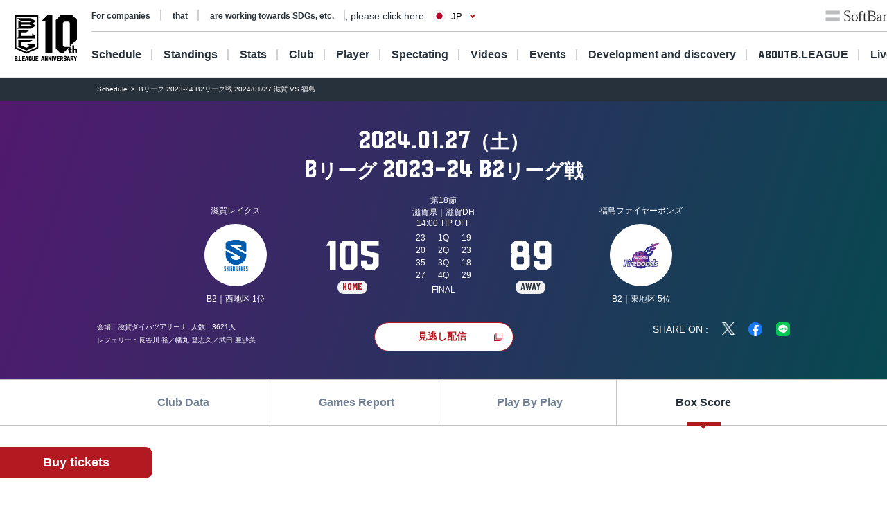

--- FILE ---
content_type: text/html; charset=utf-8
request_url: https://www.bleague.jp/game_detail/?tab=4&ScheduleKey=502239
body_size: 137772
content:
<!DOCTYPE html>
<html lang="ja">
<head>
<!-- # 全ページ共通タグ -->
<script src="https://j.wovn.io/1" data-wovnio="key=deCl52&amp;defaultLang=ja&amp;currentLang=ja&amp;urlPattern=path&amp;backend=true&amp;langParamName=wovn&amp;backendVersion=WOVN.proxy_0.22.8" async=""></script>
<meta charset="utf-8">
<meta http-equiv="x-ua-compatible" content="ie=edge">
<title>Bリーグ 2023-24 B2リーグ戦 2024/01/27 滋賀 VS 福島 | B.LEAGUE（Bリーグ）公式サイト</title>
<meta name="keywords" content="B.LEAGUE,Bリーグ,バスケットボール,バスケット,バスケ,プロリーグ,プロバスケ">
<meta name="description" content="B.LEAGUEの「試合情報詳細」をご紹介。男子プロバスケットボールリーグ、B.LEAGUE（Bリーグ）。">
<meta property="og:title" content="Bリーグ 2023-24 B2リーグ戦 2024/01/27 滋賀 VS 福島 | B.LEAGUE（Bリーグ）公式サイト">
<meta property="og:description" content="B.LEAGUEの「試合情報詳細」をご紹介。男子プロバスケットボールリーグ、B.LEAGUE（Bリーグ）。">
<meta property="og:image" content="https://www.bleague.jp/files/user/img/ogp_blg.png">
<meta property="og:type" content="article">
<meta property="og:site_name" content="B.LEAGUE（Bリーグ）公式サイト">
<meta property="og:url" content="https://www.bleague.jp/game_detail/?tab=4&amp;ScheduleKey=502239">
<meta property="twitter:card" content="summary">
<meta property="twitter:title" content="Bリーグ 2023-24 B2リーグ戦 2024/01/27 滋賀 VS 福島 | B.LEAGUE（Bリーグ）公式サイト">
<meta property="twitter:description" content="B.LEAGUEの「試合情報詳細」をご紹介。男子プロバスケットボールリーグ、B.LEAGUE（Bリーグ）。">
<meta property="twitter:image" content="https://www.bleague.jp/files/user/img/ogp_blg.png">
<meta property="twitter:site" content="@B_LEAGUE">
<meta property="twitter:creator" content="@B_LEAGUE">
<meta property="fb:app_id" content="196745333994023" />
<meta name="twitter:card" content="summary_large_image">

<meta name="viewport" content="width=device-width, user-scalable=no">


<link hreflang="ja" href="https://www.bleague.jp/game_detail/" rel="alternate">
<link hreflang="en" href="https://www.bleague.jp/game_detail/en/" rel="alternate">
<link hreflang="zh-Hant" href="https://www.bleague.jp/game_detail/zh-CHT/" rel="alternate">

<link rel="shortcut icon" type="image/vnd.microsoft.icon" href="https://bleague.bl.kuroco-img.app/v=1518578008/files/user/league_common/img/libs/favicon.png">
<link rel="apple-touch-icon" sizes="180x180" href="https://bleague.bl.kuroco-img.app/v=1518578007/files/user/league_common/img/libs/icon_touch.png">
<link rel="apple-touch-icon-precomposed" href="https://bleague.bl.kuroco-img.app/v=1518578007/files/user/league_common/img/libs/icon_touch.png">
<link rel="shortcut icon" href="https://bleague.bl.kuroco-img.app/v=1518578007/files/user/league_common/img/libs/icon_touch.png">
<link rel="icon" sizes="192x192" href="https://bleague.bl.kuroco-img.app/v=1518578007/files/user/league_common/img/libs/icon_touch.png">
<!-- renewal css -->
<link rel="stylesheet" href="https://bleague.bl.kuroco-img.app/v=1704569207/files/css/front/user/reset_new2208.css">
<link rel="stylesheet" href="https://bleague.bl.kuroco-img.app/v=1730883561/files/css/front/user/swiper-bundle.min.css">
<link rel="stylesheet" href="https://bleague.bl.kuroco-img.app/v=1746760845/files/css/front/user/lang.css">
<link rel="stylesheet" href="https://bleague.bl.kuroco-img.app/v=1758069776/files/css/front/user/global_new2309.css">
<link rel="stylesheet" href="https://bleague.bl.kuroco-img.app/v=1756287316/files/css/front/user/common_new2208.css">


<!-- Google Tag Manager -->
<script>

(function(w,d,s,l,i){w[l]=w[l]||[];w[l].push({'gtm.start':
new Date().getTime(),event:'gtm.js'});var f=d.getElementsByTagName(s)[0],
j=d.createElement(s),dl=l!='dataLayer'?'&l='+l:'';j.async=true;j.src=
'https://www.googletagmanager.com/gtm.js?id='+i+dl;f.parentNode.insertBefore(j,f);
})(window,document,'script','dataLayer','GTM-T3JDL9H');

</script>
<!-- End Google Tag Manager -->

<meta name="google-site-verification" content="ZbxW6tCAOME-88e7YFG013SzbkaxeiWYUXWqSS7Yvdg" />


<link rel="stylesheet" href="https://bleague.bl.kuroco-img.app/v=1739420424/files/css/front/user/game_detail_new2208.css">

</head>
<body id="page_game_detail">

<div class="site-wrapper"><!-- Google Tag Manager (noscript) -->
<noscript><iframe src="https://www.googletagmanager.com/ns.html?id=GTM-T3JDL9H"
height="0" width="0" style="display:none;visibility:hidden"></iframe></noscript>
<!-- End Google Tag Manager (noscript) -->


<div class="site-block-white">
  <header class="site-header js-site-header is-pos-none">
              
            <div class="header-wrapper">
          <h1 class="header-logo">
              <a href="https://www.bleague.jp/"><img src="https://bleague.bl.kuroco-img.app/v=1751353149/files/user/common_new2208/logo_header.svg" alt="BLG B.LEAGUE"></a>
          </h1>
          <div class="header-top-menus">
              <div class="header-top-menus__header-top">
                  <div class="header-top-container">
                      <div class="top-links-container">
                          <a rel="noopener" href="https://www.bleague.jp/b-hope/" target="_blank" class="top-links-container__link"><span class="link-line">SDGs等への取り組み</span></a>
                          <a rel="noopener" href="https://www.bleague-shop.jp/" target="_blank" class="top-links-container__link"><span class="link-line">グッズ</span></a>
                          <a rel="noopener" href="https://www.bleague.jp/corporate/" target="_blank" class="top-links-container__link"><span class="link-line">企業の方はこちら</span></a>
                                                    <div class="lang-widget wovn-languages">
                            <div class="lang-overlay"></div>
                            <button class="lang-button">
                              <span class="lang-button-icon"><img src="https://bleague.bl.kuroco-img.app/v=1743578557/files/user/common/img/icon_jp.png" alt="日本語"></span>
                              <span class="lang-button-text">JP</span>
                            </button>
                            <div class="lang-list-wrapper" aria-hidden="true">
                              <ul class="lang-list">
                                <li class="lang-list-item"><button type="button" class="lang-switch wovn-switch selected" data-value="ja">日本語<span>JP</span></button></li>
                                <li class="lang-list-item"><button type="button" class="lang-switch wovn-switch" data-value="en">English<span>EN</span></button></li>
                                <!-- <li class="lang-list-item"><button type="button" class="lang-switch wovn-switch" data-value="zh-CHS">简体中文<span>ZH</span></button></li> -->
                              </ul>
                            </div>
                          </div>
                      </div>
                      <div class="top-links-container">
                          <a rel="noopener" href="https://www.softbank.jp/" target="_blank" class="click_logo_softbank">
                              <img class="logo-softbank" src="https://bleague.bl.kuroco-img.app/v=1660557170/files/user/common_new2208/logo_softbank.svg" alt="softbank">
                          </a>
                          <a rel="noopener" href="https://basketball.mb.softbank.jp/service/?utm_source=bleague&amp;utm_medium=bleague&amp;utm_campaign=bleague_bleague_003" class="logo-baskelive click_logo_basketlive" target="_blank">
                              <img src="https://bleague.bl.kuroco-img.app/v=1661233897/files/user/common_new2208/logo_baskelive.svg" alt="バスケットLIVE">
                          </a>
                      </div>
                  </div>
              </div>
              <nav class="header-top-menus__header-nav">
                                  <ul class="nav-list js-nav-list">
                      <li><a href="https://www.bleague.jp/schedule/" class="nav-list__link nav-list__link--schedule js-drop-menu-trigger" data-drop-content="1">日程・結果</a></li>
                      <li><a href="https://www.bleague.jp/standings/" class="nav-list__link nav-list__link--ranking">順位</a></li>
                      <li><a href="https://www.bleague.jp/leaders/" class="nav-list__link nav-list__link--grade js-drop-menu-trigger" data-drop-content="2">成績</a></li>
                      <li><a href="https://www.bleague.jp/club/" class="nav-list__link nav-list__link--club">クラブ</a></li>
                      <li><a href="https://www.bleague.jp/roster/" class="nav-list__link nav-list__link--player">選手</a></li>
                      <li><a href="https://www.bleague.jp/watchingguide/" class="nav-list__link nav-list__link--spectating js-drop-menu-trigger" data-drop-content="3">観戦</a></li>
                      <li><a href="https://www.bleague.jp/video/" class="nav-list__link nav-list__link--movie js-drop-menu-trigger" data-drop-content="4">動画</a></li>
                      <li><a href="https://www.bleague.jp/event/" class="nav-list__link nav-list__link--event">イベント</a></li>
                    <li><div class="nav-list__link nav-list__link--development js-drop-menu-trigger" data-drop-content="6">育成・発掘</div></li>
                      <li><a href="https://www.bleague.jp/about-b/" class="nav-list__link nav-list__link--league js-drop-menu-trigger" data-drop-content="7"><span class="font-blg">B.LEAGUE</span><span>について</span></a></li>
                      <li><a rel="noopener" href="https://basketball.mb.softbank.jp/?utm_source=bleague&amp;utm_medium=bleague&amp;utm_campaign=bleague_bleague_021" target="_blank" class="nav-list__link nav-list__link--live nav-list__link--blank">ライブ配信</a></li>
                  </ul>
                                <p class="sp-dn">
                  <a rel="noopener" href="https://www.resona-gr.co.jp/bleague/index.html" target="_blank"><img class="image-stretch max-content" src="https://bleague.bl.kuroco-img.app/v=1720670493/files/user/common_new2208/logo_header_resona_bleague_pc.svg" alt="りそなグループ B.LEAGUE"></a>
                </p>
              </nav>
          </div>
          <div class="dropdown-menu-wrapper js-dropdown-menu-wrapper js-dropdown-menu-contents" data-drop-content="1">
              <div class="dropdown-menu">
                  <a href="https://www.bleague.jp/schedule/" class="dropdown-menu__title">
                      日程・結果
                  </a>
                  <hr />
                  <div class="dropdown-menu__items">
                      <div class="dropdown-menu__items-column">
                          <ul>
                              <li>
                                  <a href="https://www.bleague.jp/annual_schedule/">
                                      年間スケジュール
                                  </a>
                              </li>
                          </ul>
                      </div>
                  </div>
              </div>
          </div>
          <div class="dropdown-menu-wrapper js-dropdown-menu-wrapper js-dropdown-menu-contents" data-drop-content="2">
              <div class="dropdown-menu">
                  <a href="https://www.bleague.jp/leaders/" class="dropdown-menu__title">
                      成績
                  </a>
                  <hr />
                  <div class="dropdown-menu__items">
                      <div class="dropdown-menu__items-column">
                          <ul>
                              <li>
                                  <a href="https://www.bleague.jp/stats/">
                                      成績詳細
                                  </a>
                              </li>
                              <li>
                                  <a href="https://www.bleague.jp/record/">
                                      対戦成績
                                  </a>
                              </li>
                              <li>
                                  <a href="https://www.bleague.jp/award/">
                                      歴代表彰
                                  </a>
                              </li>
                              <li>
                                  <a href="https://www.bleague.jp/career_stats/?target=player-b1&amp;value=PTS&amp;o=desc&amp;e=199&amp;tab=1">
                                      通算成績
                                  </a>
                              </li>
                              <li>
                                  <a href="https://www.bleague.jp/career-high/?target=player-b2&amp;value=PTS&amp;o=desc&amp;e=205&amp;tab=1">
                                      キャリアハイ
                                  </a>
                              </li>
                              <li>
                                <a href="https://www.bleague.jp/testing_ranking/">
                                    フィジカルテスティング
                                </a>
                             </li>
                          </ul>
                      </div>
                  </div>
              </div>
          </div>
          <div class="dropdown-menu-wrapper js-dropdown-menu-wrapper js-dropdown-menu-contents" data-drop-content="3">
              <div class="dropdown-menu">
                  <a href="https://www.bleague.jp/watchingguide/" class="dropdown-menu__title">
                      観戦
                  </a>
                  <hr />
                  <div class="dropdown-menu__items">
                      <div class="dropdown-menu__items-column">
                          <ul>
                              <li>
                                  <a href="https://www.bleague.jp/howtoenjoy/">観戦の楽しみ方</a>
                              </li>
                              <li>
                                  <a href="https://www.bleague.jp/basketball_rule/">ゲームルール解説</a>
                              </li>
                              <li>
                                <a href="https://www.bleague.jp/sns-guideline/">写真・動画の撮影ガイドライン</a>
                              </li>
                              <li>
                                  <a href="https://www.bleague.jp/ticket/">チケット購入方法</a>
                              </li>
                              <li>
                                  <a href="https://www.bleague.jp/basketlive/">バスケットLIVEで観る</a>
                              </li>
                              <li>
                                  <a href="https://www.bleague.jp/broadcast/">放送予定</a>
                              </li>
                          </ul>
                      </div>
                  </div>
              </div>
          </div>
          <div class="dropdown-menu-wrapper js-dropdown-menu-wrapper js-dropdown-menu-contents" data-drop-content="4">
              <div class="dropdown-menu">
                  <a href="https://www.bleague.jp/video/" class="dropdown-menu__title">
                      動画
                  </a>
                  <hr />
                  <div class="dropdown-menu__items">
                      <div class="dropdown-menu__items-column">
                          <ul>
                              <li>
                                  <a href="https://www.bleague.jp/video_list/">動画一覧</a>
                              </li>
                              <li>
                                  <a href="https://www.bleague.jp/video_list/?tag_id=25">BEST OF TOUGH SHOT</a>
                              </li>
                              <li>
                                  <a href="https://www.bleague.jp/video_list/?tag_id=24">Monthly MVP</a>
                              </li>
                          </ul>
                      </div>
                  </div>
              </div>
          </div>
          <div class="dropdown-menu-wrapper js-dropdown-menu-wrapper js-dropdown-menu-contents" data-drop-content="6">
              <div class="dropdown-menu">
                  <div class="dropdown-menu__wrap">
                    <a href="https://www.bleague.jp/development/" class="dropdown-menu__title">
                        育成
                    </a>
                    <a href="https://www.bleague.jp/development/discover/" class="dropdown-menu__title">
                        発掘
                    </a>
                  </div>
                  <hr />
                  <div class="dropdown-menu__items">
                      <div class="dropdown-menu__items-column">
                        <div class="dropdown-menu__subtitle">育成</div>
                          <ul>
                              <li>
                                  <a href="https://www.bleague.jp/u18/">
                                      U18大会サイト
                                  </a>
                              </li>
                              <li>
                                  <a href="https://www.bleague.jp/u15/">
                                      U15大会サイト
                                  </a>
                              </li>
                          </ul>
                      </div>
                      <div class="dropdown-menu__items-column">
                        <div class="dropdown-menu__subtitle">発掘</div>
                          <ul>
                              <li>
                                  <a href="https://www.bleague.jp/tryout/bdreamproject/">
                                      B.DREAM
                                  </a>
                              </li>
                              <li>
                                  <a href="https://www.bleague.jp/tryout/2025/">
                                      トライアウト
                                  </a>
                              </li>
                          </ul>
                      </div>
                  </div>
              </div>
          </div>
          <div class="dropdown-menu-wrapper js-dropdown-menu-wrapper js-dropdown-menu-contents" data-drop-content="7">
              <div class="dropdown-menu">
                  <a href="https://www.bleague.jp/about-b/" class="dropdown-menu__title">
                      B.LEAGUEについて
                  </a>
                  <hr />
                  <div class="dropdown-menu__items">
                      <div class="dropdown-menu__items-column">
                          <!--div class="dropdown-menu__subtitle">団体概要</div-->
                          <ul>
                              <li>
                                  <a href="https://www.bleague.jp/about/">
                                      B.LEAGUEとは
                                  </a>
                              </li>
                              <li>
                                  <a href="https://www.bleague.jp/b-hope/">
                                      SDGsへの取り組み|B.LEAGUE Hope
                                  </a>
                              </li>
                            <li>
                                <a href="https://www.bleague.jp/new-bleague/">
                                    B.革新
                                </a>
                            </li>
                            <li>
                                <a href="https://www.bleague.jp/2050vision/">
                                    感動立国
                                </a>
                            </li>
                              <li>
                                  <a href="https://www.bleague.jp/regulation/">
                                      B.LEAGUEフォーマット
                                  </a>
                              </li>
                            <li>
                                <a href="https://www.bleague.jp/scs/">
                                    SCS推進チーム
                                </a>
                            </li>
                            <li>
                                <a rel="noopener" href="https://www.bleague.jp/corporate/" target="_blank">
                                    コーポレートサイト
                                </a>
                            </li>
                          </ul>
                      </div>
                  </div>
              </div>
          </div>
      </div>
      <div class="header-wrapper header-wrapper--mobile">
          <h1 class="header-logo">
              <a href="https://www.bleague.jp/"><img src="https://bleague.bl.kuroco-img.app/v=1751353149/files/user/common_new2208/logo_header_sp.svg" alt="BLG B.LEAGUE"></a>
              <a href="https://www.bleague.jp/"><img src="https://bleague.bl.kuroco-img.app/v=1720670493/files/user/common_new2208/logo_header_resona_bleague_sp.svg" alt="りそなグループ B.LEAGUE" width="67" height="30"></a>
          </h1>
          <div class="header-wrap">
            <div class="lang-widget wovn-languages">
              <div class="lang-overlay"></div>
              <button class="lang-button">
                <span class="lang-button-icon"><img src="https://bleague.bl.kuroco-img.app/v=1743578557/files/user/common/img/icon_jp.png" alt="日本語"></span>
                <span class="lang-button-text">JP</span>
              </button>
              <div class="lang-list-wrapper" aria-hidden="true">
                <ul class="lang-list">
                  <li class="lang-list-item"><button type="button" class="lang-switch wovn-switch selected" data-value="ja">日本語<span>JP</span></button></li>
                  <li class="lang-list-item"><button type="button" class="lang-switch wovn-switch" data-value="en">English<span>EN</span></button></li>
                  <!-- <li class="lang-list-item"><button type="button" class="lang-switch wovn-switch" data-value="zh-CHS">简体中文<span>ZH</span></button></li> -->
                </ul>
              </div>
            </div>
            <div class="btn-menu js-humburger-open-trigger">
                <img src="https://bleague.bl.kuroco-img.app/v=1660557136/files/user/common_new2208/icon_menu.svg" alt="">
            </div>
          </div>
                </div>
  </header>
      <div class="js-global-nav global-nav-wrapper is-active">
      <div class="floating-menu global-nav js-nav-target">
        <div class="js-filter-swiper-list swiper swiper--animation-none floating-menu-swiper">
          <ul class="global-nav-list js-global-tab-trigger swiper-wrapper">
            <li class="click_top_sptab_pickup click-event-pickup swiper-slide">
              <a href="https://www.bleague.jp/?tab=1" class="nav-item">
                <i class="list-item-icon list-item-icon--pickup click-event-pickup"></i>
                <span class="nav-item-text click-event-pickup">PICKUP</span>
              </a>
            </li>
            <li class="click_top_sptab_schedule click-event-schedule swiper-slide">
              <a href="https://www.bleague.jp/schedule/" class="nav-item">
                <i class="list-item-icon list-item-icon--schedule click-event-schedule"></i>
                <span class="nav-item-text click-event-schedule">日程・結果</span>
              </a>
            </li>
            <li class="click_top_sptab_ranking click-event-ranking swiper-slide">
              <a href="https://www.bleague.jp/standings/" class="nav-item">
                <i class="list-item-icon list-item-icon--ranking click-event-ranking"></i>
                <span class="nav-item-text click-event-ranking">順位</span>
              </a>
            </li>
            <li class="click_top_sptab_grade click-event-grade swiper-slide">
              <a href="https://www.bleague.jp/leaders/" class="nav-item">
                <i class="list-item-icon list-item-icon--grade click-event-grade"></i>
                <span class="nav-item-text click-event-grade">成績</span>
              </a>
            </li>
            <li class="click_top_sptab_news click-event-news swiper-slide">
              <a href="https://www.bleague.jp/news/" class="nav-item">
                <i class="list-item-icon list-item-icon--news click-event-news"></i>
                <span class="nav-item-text click-event-news">ニュース</span>
              </a>
            </li>
            <li class="click_top_sptab_club click-event-club swiper-slide">
              <a href="https://www.bleague.jp/club/" class="nav-item">
                <i class="list-item-icon list-item-icon--club click-event-club"></i>
                <span class="nav-item-text click-event-club">クラブ</span>
              </a>
            </li>
            <li class="click_top_sptab_player click-event-player swiper-slide">
              <a href="https://www.bleague.jp/roster/" class="nav-item">
                <i class="list-item-icon list-item-icon--player click-event-player"></i>
                <span class="nav-item-text click-event-player">選手</span>
              </a>
            </li>
                        <li class="click_top_sptab_movie click-event-movie swiper-slide">
              <a href="https://www.bleague.jp/video/" class="nav-item">
                <i class="list-item-icon list-item-icon--movie click-event-movie"></i>
                <span class="nav-item-text click-event-movie">動画</span>
              </a>
            </li>
            <li class="click-event-live swiper-slide">
              <a rel="noopener" href="https://basketball.mb.softbank.jp/?utm_source=bleague&amp;utm_medium=bleague&amp;utm_campaign=bleague_bleague_021" target="_blank" class="nav-item">
                <i class="list-item-icon list-item-icon--live click-event-live"></i>
                <span class="nav-item-text click-event-live">ライブ配信</span>
              </a>
            </li>
                      </ul>
        </div>
      </div>
    </div>
  </div>
<div class="header-menu js-header-menu">
    <div class="mobile-menu">
        <div class="close-trigger js-humburger-close-trigger">
            <img src="https://bleague.bl.kuroco-img.app/v=1660557137/files/user/common_new2208/icon_menu_close.svg" alt="">
        </div>
        <div class="mobile-menu__btn-area">
            <div class="mobile-menu__banner">
                <a href="https://www.bleague.jp/beginner/">
                  <img src="https://bleague.bl.kuroco-img.app/v=1696261438/files/user/common_new2208/bnr_bginner_03.webp" alt="はじめてのB.LEAGUE">
                </a>
            </div>
            <ul class="mobile-menu__btn-list">
                <li><a rel="noopener" href="https://bleague-ticket.psrv.jp/" class="btn primary icon icon-blank click_btn_ticket" target="_blank">チケット</a></li>
                <li><a rel="noopener" href="https://www.bleague-shop.jp/" target="_blank" class="btn primary icon icon-blank click_btn_goods" target="_blank">グッズ</a></li>
                <li><a rel="noopener" href="https://basketball.mb.softbank.jp/" class="btn primary icon icon-blank click_btn_live" target="_blank">ライブ配信</a></li>
            </ul>
        </div>
        <div class="mobile-menu__menu-area">
            <div class="mobile-menu__menu-area-left">
                <ul>
                    <li class="menu-area-left-selected">
                        <a href="javascript:void(0)" class="js-mobile-menu-trigger" data-mobile-menu-index="1">
                            <span>
                                <i class="list-item-icon list-item-icon--schedule"></i>
                                日程・結果
                            </span>
                            <i class="left-arrow"></i>
                        </a>
                    </li>
                    <li>
                        <a href="https://www.bleague.jp/standings/">
                            <span>
                                <i class="list-item-icon list-item-icon--ranking"></i>
                                順位
                            </span>
                        </a>
                    </li>
                    <li>
                        <a href="javascript:void(0)" class="js-mobile-menu-trigger" data-mobile-menu-index="2">
                            <span>
                                <i class="list-item-icon list-item-icon--grade"></i>
                                成績
                            </span>
                            <i class="left-arrow"></i>
                        </a>
                    </li>
                    <li>
                        <a href="https://www.bleague.jp/club/">
                            <span>
                                <i class="list-item-icon list-item-icon--club"></i>
                                クラブ
                            </span>
                        </a>
                    </li>
                    <li>
                        <a href="https://www.bleague.jp/roster/">
                            <span>
                                <i class="list-item-icon list-item-icon--player"></i>
                                選手
                            </span>
                        </a>
                    </li>
                    <li>
                        <a href="javascript:void(0)" class="js-mobile-menu-trigger" data-mobile-menu-index="3">
                            <span>
                                <i class="list-item-icon list-item-icon--watching"></i>
                                観戦
                            </span>
                            <i class="left-arrow"></i>
                        </a>
                    </li>
                    <li>
                        <a href="javascript:void(0)" class="js-mobile-menu-trigger" data-mobile-menu-index="4">
                            <span>
                                <i class="list-item-icon list-item-icon--movie"></i>
                                動画
                            </span>
                            <i class="left-arrow"></i>
                        </a>
                    </li>
                    <li>
                        <a href="https://www.bleague.jp/event/">
                            <span>
                                <i class="list-item-icon list-item-icon--event"></i>
                                イベント
                            </span>
                        </a>
                    </li>
                    <li>
                        <a href="javascript:void(0)" class="js-mobile-menu-trigger" data-mobile-menu-index="6">
                            <span>
                                <i class="list-item-icon list-item-icon--development"></i>
                                育成・発掘
                            </span>
                            <i class="left-arrow"></i>
                        </a>
                    </li>
                    <li>
                        <a href="javascript:void(0)" class="js-mobile-menu-trigger" data-mobile-menu-index="7">
                            <span>
                                <i class="list-item-icon list-item-icon--league"></i>
                                B.LEAGUEについて
                            </span>
                            <i class="left-arrow"></i>
                        </a>
                    </li>
                </ul>
            </div>
            <div class="mobile-menu__menu-area-right">
                <ul class="mobile-menu__sub-menu-list mobile-menu__sub-menu-list--displayed  js-mobile-menu-contents"
                    data-mobile-menu-index="1">
                    <li>
                        <a href="https://www.bleague.jp/schedule/">日程・結果
                            <div class="left-arrow"></div>
                        </a>
                    </li>
                    <li>
                        <a href="https://www.bleague.jp/annual_schedule/">年間スケジュール
                            <div class="left-arrow"></div>
                        </a>
                    </li>
                </ul>
                <ul class="mobile-menu__sub-menu-list js-mobile-menu-contents" data-mobile-menu-index="2">
                    <li>
                        <a href="https://www.bleague.jp/leaders/">成績
                            <div class="left-arrow"></div>
                        </a>
                    </li>
                    <li>
                        <a href="https://www.bleague.jp/stats/">成績詳細
                            <div class="left-arrow"></div>
                        </a>
                    </li>
                    <li>
                        <a href="https://www.bleague.jp/record/">対戦成績
                            <div class="left-arrow"></div>
                        </a>
                    </li>
                    <li>
                        <a href="https://www.bleague.jp/award/">歴代表彰
                            <div class="left-arrow"></div>
                        </a>
                    </li>
                    <li>
                        <a href="https://www.bleague.jp/career_stats/?target=player-b1&amp;value=PTS&amp;o=desc&amp;e=199&amp;tab=1">通算成績
                            <div class="left-arrow"></div>
                        </a>
                    </li>
                    <li>
                        <a href="https://www.bleague.jp/career-high/?target=player-b2&amp;value=PTS&amp;o=desc&amp;e=205&amp;tab=1">キャリアハイ
                            <div class="left-arrow"></div>
                        </a>
                    </li>
                    <li>
                        <a href="https://www.bleague.jp/testing_ranking/">フィジカルテスティング
                            <div class="left-arrow"></div>
                        </a>
                    </li>
                </ul>
                <ul class="mobile-menu__sub-menu-list js-mobile-menu-contents" data-mobile-menu-index="3">
                    <li>
                        <a href="https://www.bleague.jp/watchingguide/">観戦<div class="left-arrow"></div></a>
                    </li>
                    <li>
                        <a href="https://www.bleague.jp/howtoenjoy/">観戦の楽しみ方<div class="left-arrow"></div></a>
                    </li>
                    <li>
                        <a href="https://www.bleague.jp/basketball_rule/">ゲームルール解説<div class="left-arrow"></div></a>
                    </li>
                    <li>
                        <a href="https://www.bleague.jp/sns-guideline/">写真・動画の撮影ガイドライン<div class="left-arrow"></div></a>
                    </li>
                    <li>
                        <a href="https://www.bleague.jp/ticket/">チケット購入方法<div class="left-arrow"></div></a>
                    </li>
                    <li>
                        <a href="https://www.bleague.jp/basketlive/">バスケットLIVEで観る<div class="left-arrow"></div></a>
                    </li>
                    <li>
                        <a href="https://www.bleague.jp/broadcast/">放送予定<div class="left-arrow"></div></a>
                    </li>
                </ul>
                <ul class="mobile-menu__sub-menu-list js-mobile-menu-contents" data-mobile-menu-index="4">
                    <li>
                        <a href="https://www.bleague.jp/video/">
                            動画
                            <div class="left-arrow"></div>
                        </a>
                    </li>
                    <li>
                        <a href="https://www.bleague.jp/video_list/">動画一覧<div class="left-arrow"></div></a>
                    </li>
                    <li>
                        <a href="https://www.bleague.jp/video_list/?tag_id=1">BEST OF TOUGH SHOT<div class="left-arrow"></div></a>
                    </li>
                    <li>
                        <a href="https://www.bleague.jp/video_list/?tag_id=2">Monthly MVP<div class="left-arrow"></div></a>
                    </li>
                </ul>
                <ul class="mobile-menu__sub-menu-list js-mobile-menu-contents" data-mobile-menu-index="6">
                    <li>
                        <a href="https://www.bleague.jp/development/">
                            育成
                            <div class="left-arrow"></div>
                        </a>
                    </li>
                    <li>
                        <a href="https://www.bleague.jp/development/discover/">
                            発掘
                            <div class="left-arrow"></div>
                        </a>
                    </li>
                    <li>
                        <a href="https://www.bleague.jp/u18/">
                            U18大会サイト
                            <div class="left-arrow"></div>
                        </a>
                    </li>
                    <li>
                        <a href="https://www.bleague.jp/u15/">
                            U15大会サイト
                            <div class="left-arrow"></div>
                        </a>
                    </li>
                    <li>
                        <a href="https://www.bleague.jp/tryout/bdreamproject/">
                            B.DREAM
                            <div class="left-arrow"></div>
                        </a>
                    </li>
                    <li>
                        <a href="https://www.bleague.jp/tryout/2025/">
                            トライアウト
                            <div class="left-arrow"></div>
                        </a>
                    </li>
                </ul>
                <ul class="mobile-menu__sub-menu-list js-mobile-menu-contents" data-mobile-menu-index="7">
                    <li>
                        <a href="https://www.bleague.jp/about/">
                            B.LEAGUEとは
                            <div class="left-arrow"></div>
                        </a>
                    </li>
                    <li>
                        <a href="https://www.bleague.jp/b-hope/">
                            SDGsへの取り組み|B.LEAGUE Hope
                            <div class="left-arrow"></div>
                        </a>
                    </li>
                    <li>
                        <a href="https://www.bleague.jp/new-bleague/">
                            B.革新
                            <div class="left-arrow"></div>
                        </a>
                    </li>
                    <li>
                        <a href="https://www.bleague.jp/2050vision/">
                            感動立国
                            <div class="left-arrow"></div>
                        </a>
                    </li>
                    <li>
                        <a href="https://www.bleague.jp/regulation/">
                            B.LEAGUEフォーマット
                            <div class="left-arrow"></div>
                        </a>
                    </li>
                    <li>
                        <a href="https://www.bleague.jp/scs/">
                            SCS推進チーム
                            <div class="left-arrow"></div>
                        </a>
                    </li>
                    <li>
                        <a rel="noopener" href="https://www.bleague.jp/corporate/" target="_blank">
                            コーポレートサイト
                            <div class="left-arrow"></div>
                        </a>
                    </li>
                </ul>
            </div>
        </div>
        <div class="mobile-menu__links-area">
            <div class="top-links-container">
                <a rel="noopener" href="https://www.bleague.jp/b-hope/" target="_blank" class="top-links-container__link"><span class="link-line">SDGs等への取り組み</span></a>
                                <a rel="noopener" href="https://www.bleague.jp/corporate/" target="_blank" class="top-links-container__link top-links-container__link--pdR0"><span class="link-line">企業の方はこちら</span></a>
            </div>
        </div>
                <ul class="mobile-menu__sponsor-list">
            <li><a rel="noopener" href="https://www.softbank.jp/" target="_blank" class="click_logo_softbank"><img class="logo-softbank" src="https://bleague.bl.kuroco-img.app/v=1660557170/files/user/common_new2208/logo_softbank.svg" alt="softbank"></a>
            </li>
            <li><a rel="noopener" href="https://basketball.mb.softbank.jp/service/?utm_source=bleague&amp;utm_medium=bleague&amp;utm_campaign=bleague_bleague_003" target="_blank" class="click_logo_basketlive"><img class="logo-baskelive" src="https://bleague.bl.kuroco-img.app/v=1661233897/files/user/common_new2208/logo_baskelive.svg" alt="バスケットLIVE"></a>
            </li>
        </ul>
    </div>
</div>
<div class="floating-action">
    <a rel="noopener" class="btn primary" href="https://bleague-ticket.psrv.jp/" target="_blank">チケット購入</a>
</div>


<main class="site-main">
      <div class="breadcrumb">
        <ol itemscope="" itemtype="https://schema.org/BreadcrumbList">
                        <li itemprop="itemListElement" itemscope="" itemtype="https://schema.org/ListItem">
                  <a href="https://www.bleague.jp/schedule/" itemprop="item"><span itemprop="name">日程・結果</span></a>
                  <meta itemprop="position" content="1">
          </li>
                  <li itemprop="itemListElement" itemscope="" itemtype="https://schema.org/ListItem">
            <span itemprop="name">Bリーグ 2023-24 B2リーグ戦 2024/01/27 滋賀 VS 福島</span>
            <meta itemprop="position" content="2">
          </li>
          </ol>
      </div>





      

    
















  


                                                                                      
                                        




    
                                
                    
    
                    
                  
                  
    
  




                                                                                                                                                                                                                                                                                                                                                                                                                                                                                                                                                                                                                                                                                                                                                                                                                                                                                                                                                                                                                                                                                                                                                                                                                                                                                                                                                                                                                                                                                                                                                                                                                                                                                                                                                                                                                                                                                                                                                                                                                                                                                                                                                                                                                                                                                                                                                                                                                                                                                                                                                                                                                                                                                                                                                                                                                                                                                                                                                                                                                                                                                                                                                                                                                                                                                                                                                                                                                                                                                                                                                                                                                                                                                                                                                                                                                                                                                                                                                                                                                                                                                                                                                                                                                                                                                                                                                                                                                                                                                                                                                                                                                                                                                                                                                                                                                                                                                                                                                                                                                                                                                                                                                                                                                                                                                                                                                                                                                                                                                                                                                                                                                                                                                                                                                                                                                                                                                                                                                                                                                                                                                                                                                                                                                                                                                                                                                                                                                                                                                                                                                                                                                                                                                                                                                                                                                                                                                                                                                                                                                                                                                                                                                                                                                                                                                                                                                                                                                                                                                                                                                                                                                                                                                                                                                                                                                                                                                                                                                                                                                                                                                                                                                                                                                                                                                                                                                                                                                                                                                                                                                                                                                                                                                                                                                                                                                                                                                                                                                                                                                                                                                                                                                                                                                                                                                                                                                                                                                                                                                                                                                                                                                                                                                                                                                                                                                                                                                                                                                                                    

                                                                                                                                                                                                                                                                                                                                                                                                                                                                                                                                                                                                                                                                                                                                                                                                                                                                                                                                                                                                                                                                                                                                                                                                                                                                                                                                                                                                                                                                                                                                                                                                                                                                                                                                                                                                                                                                                                                                                                                                                                                                                                                                                                                                                                                                                                                                                                                                                                                                                                                                                                                                                                                                                                                                                                                                                                                                                                                                                                                                                                                                                                                                                                                                                                                                                                                                                                                                                                                                                                                                                                                                                                                                                                                                                                                                                                                                                                                                                                                                                                                                                                                                                                                                                                                                                                                                                                                                                                                                                                                                                                                                                                                                                                                                                                                                                                                                                                                                                                                                                                                                                                                                                                                                                                                                                                                                                                                                                                                                                                                                                                                                                                                                                                                                                                                                                                                                                                                                                                                                                                                                                                                                                                                                                                                                                                                                                                                                                                                                                                                                                                                                                                                                                                                                                                                                                                                                                                                                                                                                                                                                                                                                                                                                                                                                                                                                                                                                                                                                                                                                                                                                                                                                                                                                                                                                                                                                                                                                                                                                                                                                                                                                                                                                                                                                                                                                                                                                                                                                                                                                                                                                                                                                                                                                                                                                                                                                                                                                                                                                                                                                                                                                                                                                                                                                                                                                                                                                                                                                                                                                                                                                                                                                                                                                                                                                                                                                                                                                                                                                                                                                                                                                                                                                                                                                                                                                                                                                                                                                                                                                                                                                                                                                                                                                                                                                                                                                                                                                                                                                                                                                                                                                                                                                                                                                                                                                                                                                                                                                                                                                                                                                                                                                                                                                                                                                                                                                                                                                                                                                                                                                                                                                                                                                                                                                                                                                                                                                                                                                                                                                                                                                                                                                                                                                                                                                                                                                                                                                                                                                                                                                                                                                                                                                                                                                                                                                                                                                                                                                                                                                                                                                                                                                                                                                                                                                                                                                                                                                                                                                                                                                                                                                                                                                                                                                                                                                                                                                                                                                                                                                                                                                                                                                                                                                                                                                                                                                                                                                                                                                                                                                                                                                                                                                                                                                                                                                                                                                                                                                                                                                                                                                                                                                                                                                                                                                                                                                                                                                                                                                                                                                                                                                                                                                                                                                                                                                                                                                                                                                                                                                                                                                                                                                                                                                                                                                                                                                                                                                                                                                                                                                                                                                                                                                                                                                                                                                                                                                                                                                                                                                                                                                                                                                                                                                                                                                                                                                                                                                                                                                                                                                                                                                                                                                                                                                                                                                                                                                                                                                                                                                                                                                                                                                                                                                                                                                                                                                                                                                                                                                                                                                                                                                                                                                                                                                                                                                                                                                                                                                                                                                                                                                                                                                                                                                                                                                                                                                                                                                                                                                                                                                                                                                                                                                                                                                                                                                                                                                                                                                                                                                                                                                                                                                                                                                                                                                                                                                                                                                                                                                                                                                                                                                                                                                                                                                                                                                                                                                                                                                                                                                                                                                                                                                                                                                                                                                                                                                                                                                                                                                                                                                                                                                                                                                                                                                                                                                                                                                                                                                                                                                                                                                                                                                                                                                                                                                                                                                                                                                                                                                                                                                                                                                                                                                                                                                                                                                                                                                                                                                                                                                                                                                                                                                                                                                                                                                                                                                                                                                                                                                                                                                                                                                                                                                                                                                                                                                                                                                                                                                                                                                                                                                                                                                                                                                                                                                                                                                                                                                                                                                                                                                                                                                                                                                                                                                                                                                                                                                                                                                                                                                                                                                                                                                                                                                                                                                                                                                                                                                                                                                                                                                                                                                                                                                                                                                                                                                                                                                                                                                                                                                                                                                                                                                                                                                                                                                                                                                                                                                                                                                                                                                                                                                                                                                                                                                                                                                                                                                                                                                                                                                                                                                                                                                                                                                                                                                                                                                                                                                                                                                                                                                                                                                                                                                                                                                                                                                                                                                                                                                                                                                                                                                                                                                                                                                                                                                                                                                                                                                                                                                                                                                                                                                                                                                                                                                                                                                                                                                                                                                                                                                                                                                                                                                                                                                                                                                                                                                                                                                                                                                                                                                                                                                                                                                                                                                                                                                                                                                                                                                                                                                                                                                                                                                                                                                                                                                                                                                                                                                                                                                                                                                                                                                                                                                                                                                                                                                                                                                                                                                                                                                                                                                                                                                                                                                                                                                                                                                                                                                                                                                                                                                                                                                                                                                                                                                                                                                                                                                                                                                                                                                                                                                                                                                                                                                                                                                                                                                                                                                                                                                                                                                                                                                                                                                                                                                                                                                                                                                                                                                                                                                                                                                                                                                                                                                                                                                                                                                                                                                                                                                                                                                                                                                                                                                                                                                                                                                                                                                                                                                                                                                                                                                                                                                                                                                                                                                                                                                                                                                                                                                                                                                                                                                                                                                                                                                                                                                                                                                                                                                                                                                                                                                                                                                                                                                                                                                                                                                                                                                                                                                                                                                                                                                                                                                                                                                                                                                                                                                                                                                                                                                                                                                                                                                                                                                                                                                                                                                                                                                                                                                                                                                                                                                                                                                                                                                                                                                                                                                                                                                                                                                                                                                                                                                                                                                                                                                                                                                                                                                                                                                                                                                                                                                                                                                                                                                                                                                                                                                                                                                                                                                                                                                                                                                                                                                                                                                                                                                                                                                                                                                                                                                                                                                                                                                                                                                                                                                                                                                                                                                                                                                                                                                                                                                                                                                                                                                                                                                                                                                                                                                                                                                                                                                                                                                                                                                                                                                                                                                                                                                                                                                                                                                                                                                                                                                                                                                                                                                                                                                                                                                                                                                                                                                                                                                                                                                                                                                                                                                                                                                                                                                                                                                                                                                                                                                                                                                                                                                                                                                                                                                                                                                                                                                                                                                                                                                                                                                                                                                                                                                                                                                                                                                                                                                                                                                                                                                                                                                                                                                                                                                                                                                                                                                                                                                                                                                                                                                                                                                                                                                                                                                                                                                                                                                                                                                                                                                                                                                                                                                                                                                                                                                                                                                                                                                                                                                                                                                                                                                                                                                                                                                                                                                                                                                                                                                                                                                                                                                                                                                                                                                                                                                                                                                                                                                                                                                                                                                                                                                                                                                                                                                                                                                                                                                                                                                                                                                                                                                                                                                                                                                                                                                                                                                                                                                                                                                                                                                                                                                                                                                                                                                                                                                                                                                                                                                                                                                                                                                                                                                                                                                                                                                                                                                                                                                                                                                                                                                                                                                                                                                                                                                                                                                                                                                                                                                                                                                                                                                                                                                                                                                                                                                                                                                                                                                                                                                                                                                                                                                                                                                                                                                                                                                                                                                                                                                                                                                                                                                                                                                                                                                                                                                                                                                                                                                                                                                                                                                                                                                                                                                                                                                                                                                                                                                                                                                                                                                                                                                                                                                                                                                                                                                                                                                                                                                                                                                                                                                                                                                                                                                                                                                                                                                                                                                                                                                                                                                                                                                                                                                                                                                                                                                                                                                                                                                                                                                                                                                                                                                                                                                                                                                                                                                                                                                                                                                                                                                                                                                                                                                                                                                                                                                                                                                                                                                                                                                                                                                                                                                                                                                                                                                                                                                                                                                                                                                                                                                                                                                                                                                                                                                                                                                                                                                                                                                                                                                                                                                                                                                                                                                                                                                                                                                                                                                                                                                                                                                                                                                                                                                                                                                                                                                                                                                                                                                                                                                                                                                                                                                                                                                                                                                                                                                                                                                                                                                                                                                                                                                                                                                                                                                                                                                                                                                                                                                                                                                                                                                                                                                                                                                                                                                                                                                                                                                                                                                                                                                                                                                                                                                                                                                                                                                                                                                                                                                                                                                                                                                                                                                                                                                                                                                                                                                                                                                                                                                                                                                                                                                                                                                                                                                                                                                                                                                                                                                                                                                                                                                                                                                                                                                                                                                                                                                                                                                                                                                                                                                                                                                                                                                                                                                                                                                                                                                                                                                                                                                                                                                                                                                                                                                                                                                                                                                                                                                                                                                                                                                                                                                                                                                                                                                                                                                                                                                                                                                                                                                                                                                                                                                                                                                                                                                                                                                                                                                                                                                                                                                                                                                                                                                                                                                                                                                                                                                                                                                                                                                                                                                                                                                                                                                                                                                                                                                                                                                                                                                                                                                                                                                                                                                                                                                                                                                                                                                                                                                                                                                                                                                                                                                                                                                                                                                                                                                                                                                                                                                                                                                                                                                                                                                                                                                                                                                                                                                                                                                                                                                                                                                                                                                                                                                                                                                                                                                                                                                                                                                                                                                                                                                                                                                                                                                                                                                                                                                                                                                                                                                                                                                                                                                                                                                                                                                                                                                                                                                                                                                                                                                                                                                                                                                                                                                                                                                                                                                                                                                                                                                                                                                                                                                                                                                                                                                                                                                                                                                                                                                                                                                                                                                                                                                                                                                                                                                                                                                                                                                                                                                                                                                                                                                                                                                                                                                                                                                                                                                                                                                                                                                                                                                                                                                                                                                                                                                                                                                                                                                                                                                                                                                                                                                                                                                                                                                                                                                                                                                                                                                                                                                                                                                                                                                                                                                                                                                                                                                                                                                                                                                                                                                                                                                                                                                                                                                                                                                                                                                                                                                                                                                                                                                                                                                                                                                                                                                                                                                                                                                                                                                                                                                                                                                                                                                                                                                                                                                                                                                                                                                                                                                                                                                                                                                                                                                                                                                                                                                                                                                                                                                                                                                                                                                                                                                                                                                                                                                                                                                                                                                                                                                                                                                                                                                                                                                                                                                                                                                                                                                                                                                                                                                                                                                                                                                                                                                                                                                                                                                                                                                                                                                                                                                                                                                                                                                                                                                                                                                                                                                                                                                                                                                                                                                                                                                                                                                                                                                                                                                                                                                                                                                                                                                                                                                                                                                                                                                                                                                                                                                                                                                                                                                                                                                                                                                                                                                                                                                                                                                                                                                                                                                                                                                                                                                                                                                                                                                                                                                                                                                                                                                                                                                                                                                                                                                                                                                                                                                                                                                                                                                                                                                                                                                                                                                                                                                                                                                                                                                                                                                                                                                                                                                                                                                                                                                                                                                                                                                                                                                                                                                                                                                                                                                                                                                                                                                                                                                                                                                                                                                                                                                                                                                                                                                                                                                                                                                                                                                                                                                                                                                                                                                                                                                                                                                                                                                                                                                                                                                                                                                                                                                                                                                                                                                                                                                                                                                                                                                                                                                                                                                                                                                                                                                                                                                                                                                                                                                                                                                                                                                                                                                                                                                                                                                                                                                                                                                                                                                                                                                                                                                                                                                                                                                                                                                                                                                                                                                                                                                                                                                                                                                                                                                                                                                                                                                                                                                                                                                                                                                                                                                                                                                                                                                                                                                                                                                                                                                                                                                                                                                                                                                                                                                                                                                                                                                                                                                                                                                                                                                                                                                                                                                                                                                                                                                                                                                                                                                                                                                                                                                                                                                                                                                                                                                                                                                                                                                                                                                                                                                                                                                                                                                                                                                                                                                                                                                                                                                                                                                                                                                                                                                                                                                                                                                                                                                                                                                                                                                                                                                                                                                                                                                                                                                                                                                                                                                                                                                                                                                                                                                                                                                                                                                                                                                                                                                                                                                                                                                                                                                                                                                                                                                                                                                                                                                                                                                                                                                                                                                                                                                                                                                                                                                                                                                                                                                                                                                                                                                                                                                                                                                                                                                                                                                                                                                                                                                                                                                                                                                                                                                                                                                                                                                                                                                                                                                                                                                                                                                                                                                                                                                                                                                                                                                                                                                                                                                                                                                                                                                                                                                                                                                                                                                                                                                                                                                                                                                                                                                                                                                                                                                                                                                                                                                                                                                                                                                                                                                                                                                                                                                                                                                                                                                                                                                                                                                                                                                                                                                                                                                                                                                                                                                                                                                                                                                                                                                                                                                                                                                                                                                                                                                                                                                                                                                                                                                                                                                                                                                                                                                                                                                                                                                                                                                                                                                                                                                                                                                                                                                                                                                                                                                                                                                                                                                                                                                                                                                                                                                                                                                                                                                                                                                                                                                                                                                                                                                                                                                                                                                                                                                                                                                                                                                                                                                                                                                                                                                                                                                                                                                                                                                                                                                                                                                                                                                                                                                                                                                                                                                                                                                                                                                                                                                                                                                                                                                                                                                                                                                                                                                                                                                                                                                                                                                                                                                                                                                                                                                                                                                                                                                                                                                                                                                                                                                                                                                                                                                                                                                                                                                                                                                                                                                                                                                                                                                                                                                                                                                                                                                                                                                                                                                                                                                                                                                                                                                                                                                                                                                                                                                                                                                                                                                                                                                                                                                                                                                                                                                                                                                                                                                                                                                                                                                                                                                                                                                                                                                                                                                                                                                                                                                                                                                                                                                                                                                                                                                                                                                                                                                                                                                                                                                                                                                                                                                                                                                                                                                                                                                                                                                                                                                                                                                                                                                                                                                                                                                                                                                                                                                                                                                                                                                                                                                                                                                                                                                                                                                                                                                                                                                                                                                                                                                                                                                                                                                                                                                                                                                                                                                                                                                                                                                                                                                                                                                                                                                                                                                                                                                                                                                                                                                                                                                                                                                                                                                                                                                                                                                                                                                                                                                                                                                                                                                                                                                                                                                                                                                                                                                                                                                                                                                                                                                                                                                                                                                                                                                                                                                                                                                                                                                                                                                                                                                                                                                                                                                                                                                                                                                                                                                                                                                                                                                                                                                                                                                                                                                                                                                                                                                                                                                                                                                                                                                                                                                                                                                                                                                                                                                                                                                                                                                                                                                                                                                                                                                                                                                                                                                                                                                                                                                                                                                                                                                                                                                                                                                                                                                                                                                                                                                                                                                                                                                                                                                                                                                                                                                                                                                                                                                                                                                                                                                                                                                                                                                                                                                                                                                                                                                                                                                                                                                                                                                                                                                                                                                                                                                                                                                                                                                                                                                                                                                                                                                                                                                                                                                                                                                                                                                                                                                                                                                                                                                                                                                                                                                                                                                                                                                                                                                                                                                                                                                                                                                                                                                                                                                                                                                                                                                                                                                                                                                                                                                                                                                                                                                                                                                                                                                                                                                                                                                                                                                                                                                                                                                                                                                                                                                                                                                                                                                                                                                                                                                                                                                                                                                                                                                                                                                                                                                                                                                                                                                                                                                                                                                                                                                                                                                                                                                                                                                                                                                                                                                                                                                                                                                                                                                                                                                                                                                                                                                                                                                                                                

    
      <section class="game-top">
        <div class="inner">
          <div class="date-wrap">
            <h1><span class="font-blg">2024.01.27</span>（土）<br><span id="convention-name">Bリーグ 2023-24 B2リーグ戦</span></h1>
          </div>
          <div class="result-wrap">
            <div class="team-wrap home">
              <div class="team ">
                <div class="team-name"><p class="for-pc">滋賀レイクス</p><p class="for-sp">滋賀</p></div>
                <div class="team-logo">
                      <img src="https://bleague.bl.kuroco-img.app/v=1688088761/files/user/common/img/logo/2023/s/ls.png" alt="滋賀レイクス">
                </div>
                <div class="team-rank">B2｜西地区 1位</div>
                  </div>
                  <div class="team-point font-blg">105<div class="label home font-blg">HOME</div></div>
                </div>
            <div class="time-wrap">
                                <p class="part">第18節</p>
              <p class="place">滋賀県｜滋賀DH</p>              <p class="time">14:00 TIP OFF</p>
                  <div class="result-box">
                <div class="game-score-container">
                  <div class="game-score-grid">
                    <div class="game-score" id="game-score-top">
                    </div>
                  </div>
                </div>
              </div>
              <p class="status"></p>
                </div>
            <div class="team-wrap away">
              <div class="team ">
                <div class="team-name"><p class="for-pc">福島ファイヤーボンズ</p><p class="for-sp">福島</p></div>
                <div class="team-logo">
                      <img src="https://bleague.bl.kuroco-img.app/v=1688088760/files/user/common/img/logo/2023/s/ff.png" alt="福島ファイヤーボンズ">
                </div>
                <div class="team-rank">B2｜東地区 5位</div>
                  </div>
                  <div class="team-point font-blg">89<div class="label font-blg">AWAY</div></div>
                </div>
          </div>
          <div class="game-top-bottom">
            <div class="place-wrap">
              <div class="inner">
                <span class="stadium-name">会場：<a href="https://www.bleague.jp/arena_detail/?ArenaCD=100034" class="text-link-white link-white"><span class="link-line">滋賀ダイハツアリーナ</span></a></span>
                <span class="attendance"></span>
                <span class="referee"></span>
              </div>
            </div>
            <div class="game-btn-wrap">
                      <a rel="noopener" class="btn secondary icon-blank" href="https://basketball.mb.softbank.jp/lives/502239?utm_source=bleague&amp;utm_medium=bleague&amp;utm_campaign=107&amp;_nb_=1" target="_blank">見逃し配信</a>
                        <div class="box-container" data-pc-mt="10">
                <div class="grid-row">
                                                                 </div>
              </div>
            </div>
            <div class="sns-wrap">
              <p class="sns-list-title">SHARE ON :</p>
              <ul class="sns-list">
                <li><a rel="noopener" href="https://x.com/intent/tweet?url=https://www.bleague.jp/game_detail/?ScheduleKey=502239&amp;text=Bリーグ 2023-24 B2リーグ戦 2024/01/27 滋賀 VS 福島" target="_blank"><img src="https://bleague.bl.kuroco-img.app/v=1693515635/files/user/common_new2208/icon_X_white.png" alt="x" class="icon-x"></a></li>
                <li><a rel="noopener" target="_blank" href="https://www.facebook.com/sharer/sharer.php?u=https://www.bleague.jp/game_detail/?ScheduleKey=502239"><img src="https://bleague.bl.kuroco-img.app/v=1659322615/files/user/game_detail_new2208/icon-fb.svg" alt=""></a></li>
                <li><a rel="noopener" target="_blank" href="https://social-plugins.line.me/lineit/share?url=https://www.bleague.jp/game_detail/?ScheduleKey=502239"><img src="https://bleague.bl.kuroco-img.app/v=1660557135/files/user/common_new2208/icon_line.svg" alt=""></a></li>
              </ul>
            </div>
          </div>
        </div>
      </section>
      <section class="game-broadcast">
        </section>
      <div class="js-tab-wrapper js-tab-params">
        <div class="tab-container">
          <ul class="tab tab-active-triangle-pc js-tab">
            <li class="tab-item js-tab-trigger js-tab-scroll-pos  " data-col-denominator-pc="4" data-col-denominator-sp="2">
              <button class="tab-btn">クラブデータ</button>
            </li>
            <li class="tab-item js-tab-scroll-pos  js-tab-trigger  border-right-none-sp" data-col-denominator-pc="4" data-col-denominator-sp="2" data-tab="gamereport">
              <button class="tab-btn">試合レポート</button>
            </li>
            <li class="tab-item js-tab-scroll-pos  js-tab-trigger " data-col-denominator-pc="4" data-col-denominator-sp="2" data-tab="playbyplays">
              <button class="tab-btn">テキスト速報</button>
            </li>
            <li class="tab-item js-tab-scroll-pos  js-tab-trigger is-active" data-col-denominator-pc="4" data-col-denominator-sp="2" data-tab="boxscore">
              <button class="tab-btn">ボックススコア</button>
            </li>
          </ul>
        </div>
<style>
.result-box .season-result .point.bg-home:after, .result-box .game-score .point.bg-home:after, .result-box .result .point.bg-home:after {
  background-color: #005BAC;
}
.result-box .club-leader-player.bg-home:after {
  background-color: #005BAC;
}
.result-box .match-result-home.bg-home:after {
  background-color: #005BAC;
}
.result-box .season-result .point.bg-home:after, .result-box .game-score .point.bg-home:after, .result-box .result .point.bg-home:after {
  background-color: #005BAC;
}
.result-box-play .play-result:first-child.bg-home:after {
  background-color: #005BAC;
}
.result-box .season-result .point.bg-away:after, .result-box .game-score .point.bg-away:after, .result-box .result .point.bg-away:after {
  background-color: #B43D9D;
}
.result-box .club-leader-player.bg-away:after {
  background-color: #B43D9D;
}
.result-box .match-result-away.bg-away:after {
  background-color: #B43D9D;
}
.result-box .season-result .point.bg-away:after, .result-box .game-score .point.bg-away:after, .result-box .result .point.bg-away:after {
  background-color: #B43D9D;
}
.result-box-play .play-result.bg-away:after {
  background-color: #B43D9D;
}
.lozad-container {
  height: 57px;
}
</style>
        <div class="tab-content box-container js-tab-content" data-pc-mt="50" data-sp-mt="30">
            <div class="site-container">
            <!-- クラブデータ -->
            <div class="club-data">
              <div class="inner">
                <div class="title-wrap">
                  <div class="team-wrap home">
                    <span>滋賀</span>
                            <img src="https://bleague.bl.kuroco-img.app/v=1688088761/files/user/common/img/logo/2023/s/ls.png" alt="滋賀">
                          </div>
                  <div class="team-wrap away">
                            <img src="https://bleague.bl.kuroco-img.app/v=1688088760/files/user/common/img/logo/2023/s/ff.png" alt="福島">
                            <span>福島</span>
                  </div>
                </div>
                <div class="result-box">
                                      <div class="ttl-container">
                      <h3 class="ttl">シーズン成績</h3>
                      <div class="ttl-sub">
                          <div class="home"><span class="font-blg ttl-sub-num">44</span>勝<span class="font-blg ttl-sub-num">-16</span>敗</div>
                          <div class="away"><span class="font-blg ttl-sub-num">24</span>勝<span class="font-blg ttl-sub-num">-36</span>敗</div>
                      </div>
                    </div>
                    <div class="box-container" data-pc-mt="5" data-sp-mt="10">
                      <div class="team-band">
                        <div class="team-band-inner">
                          <span class="team-band-name">滋賀</span>
                          <span class="team-band-name">福島</span>
                        </div>
                      </div>
                    </div>
                    <div class="season-result-container">
                      <div class="season-result-grid">
                        <div class="season-result">
                          <div class="season-result-item">
                                    <div class="point font-blg win bg-home">86.3<span>点</span></div>
                            <div class="name font-blg commentary-wrap">PPG<span>平均得点数</span></div>
                            <div class="point font-blg ">81.7<span>点</span></div>
                          </div>
                                                      <div class="season-result-item">
                            <div class="point font-blg win bg-home">48.4<span>%</span></div>
                            <div class="name font-blg commentary-wrap">FG%<span>フィールドゴール成功率</span></div>
                            <div class="point font-blg ">46.3<span>%</span></div>
                          </div>
                              
                          <div class="season-result-item">
                            <div class="point font-blg ">33.6<span>%</span></div>
                            <div class="name font-blg commentary-wrap">3Fg%<span>3Pシュート成功率</span></div>
                            <div class="point font-blg win bg-away">34.4<span>%</span></div>
                          </div>
                              
                          <div class="season-result-item">
                            <div class="point font-blg ">71.1<span>%</span></div>
                            <div class="name font-blg commentary-wrap">ft%<span>フリースロー成功率</span></div>
                            <div class="point font-blg win bg-away">74.8<span>%</span></div>
                          </div>
                                  <div class="season-result-item">
                            <div class="point font-blg win bg-home">38.5<span>本</span></div>
                            <div class="name font-blg commentary-wrap">RPG<span>平均トータルリバウンド数</span></div>
                            <div class="point font-blg ">36.3<span>本</span></div>
                          </div>
                                  <div class="season-result-item">
                            <div class="point font-blg win bg-home">21.8<span>本</span></div>
                            <div class="name font-blg commentary-wrap">APG<span>平均アシスト数</span></div>
                            <div class="point font-blg ">20.4<span>本</span></div>
                          </div>
                                  <div class="season-result-item">
                            <div class="point font-blg ">2.6<span>本</span></div>
                            <div class="name font-blg commentary-wrap">BPG<span>平均ブロックショット数</span></div>
                            <div class="point font-blg ">2.6<span>本</span></div>
                          </div>
                                  <div class="season-result-item">
                            <div class="point font-blg win bg-home">7.9<span>本</span></div>
                            <div class="name font-blg commentary-wrap">SPG<span>平均スティール数</span></div>
                            <div class="point font-blg ">6.1<span>本</span></div>
                          </div>
                        </div>
                      </div>
                    </div>
                                                      <div class="lozad-container" data-class="club-leader">
                  </div>
                                    <div class="lozad-container" data-class="match-result">
                  </div>
                                    <div class="lozad-container" data-class="recent-match">
                  </div>
                </div>
                <div class="lozad-container" data-class="shot-chart">
                </div>
                </div>
            </div>
            <!-- クラブデータ end/-->
          </div>
          </div>
        <div class="tab-content box-container js-tab-content" data-pc-mt="50" data-sp-mt="30">
          <div class="game_detail-contents-load is-loading"><div class="loader"></div></div>
          <div class="site-container game_detail-contents is-loading">
            <!-- 試合レポート -->
            <div class="report">
              <div class="inner">
                                            <div class="title-wrap">
                                <div class="team-wrap home">
                    <span>滋賀</span>
                                  <img src="https://bleague.bl.kuroco-img.app/v=1688088761/files/user/common/img/logo/2023/s/ls.png" alt="滋賀">
                                </div>
                  <div class="team-wrap away">
                                  <img src="https://bleague.bl.kuroco-img.app/v=1688088760/files/user/common/img/logo/2023/s/ff.png" alt="福島">
                                  <span>福島</span>
                  </div>
                </div>
                <div class="result-box">
                  <div class="ttl-container">
                    <h3 class="ttl">ゲームスコア</h3>
                  </div>
                  <div class="box-container" data-pc-mt="5" data-sp-mt="10">
                    <div class="team-band">
                      <div class="team-band-inner">
                        <span class="team-band-name">滋賀</span>
                        <span class="team-band-name">福島</span>
                      </div>
                    </div>
                  </div>
                  <div class="game-score-container">
                    <div class="game-score-grid">
                      <div class="game-score" id="game-score">
                      </div>
                    </div>
                  </div>
                  <div class="ttl-container">
                    <h3 class="ttl">試合成績</h3>
                  </div>
                  <div class="box-container" data-pc-mt="5" data-sp-mt="10">
                    <div class="team-band">
                      <div class="team-band-inner">
                        <span class="team-band-name">滋賀</span>
                        <span class="team-band-name">福島</span>
                      </div>
                    </div>
                  </div>
                  <div class="result-container">
                    <div class="result-grid">
                      <div class="season-result" id="season-result">
                      </div>
                    </div>
                  </div>
                  <p class="result-detail-btn"><a href="javascript:scores_more();" class="btn">もっと詳しく見る</a></p>
                  <div class="ttl-container">
                    <h3 class="ttl">ゲームリーダー</h3>
                  </div>
                  <div class="box-container" data-pc-mt="5" data-sp-mt="10">
                    <div class="team-band">
                      <div class="team-band-inner">
                        <span class="team-band-name">滋賀</span>
                        <span class="team-band-name">福島</span>
                      </div>
                    </div>
                  </div>
                  <div class="club-leader-container">
                    <div class="club-leader-grid">
                      <div class="club-leader" id="club-leader">
                      </div>
                    </div>
                  </div>
                </div>

                <h3 class="title-h3 title-shootchart">ショットチャート</h3>
                <div class="shot-chart-container js-inner-tab-wrapper" id="shoot-chart">
                </div>

<style>

/* グラフ部分 */
#score-chart .playbyplay_contents_graph ul {
  list-style-type: none;
}
#score-chart .playbyplay_contents_graph .svg_wrapper {
    width: 675px;
    margin: 0 auto;
}
#score-chart .playbyplay_contents_graph .svg_wrapper > * {
    display: table-cell;
    vertical-align: top;
}
#score-chart .playbyplay_contents_graph svg {
    width: 640px;
    height: 400px;
    background-color: white;
}
#score-chart .playbyplay_contents_graph .y_label > li,
#score-chart .playbyplay_contents_graph .x_label > li {
    font-family: "bleagueFont";
    font-size: 22px;
}
#score-chart .tab-content[data-period="0"] .playbyplay_contents_graph .y_label > li {
    width: 35px;
    height: 57.143px;
}
#score-chart .playbyplay_contents_graph .y_label > li {
    width: 35px;
    height: 50px;
}
#score-chart .playbyplay_contents_graph .x_label > li {
    text-align: center;
}

@media screen and (max-width: 641px) {
  #score-chart .playbyplay_contents_graph .svg_wrapper {
      width: 100%;
      margin: 0 auto;
      display: flex;
      flex-flow: row;
  }
  #score-chart .playbyplay_contents_graph .svg_wrapper > * {
      /*display: table-cell;*/
      vertical-align: top;
  }
  #score-chart .playbyplay_contents_graph svg {
      max-width: 100%;
      height: auto;
      background-color: white;
  }
  #score-chart .playbyplay_contents_graph .y_label {
      display: flex;
      flex-flow: column;
      justify-content: space-between;
  }
  #score-chart .playbyplay_contents_graph .y_label > li,
  #score-chart .playbyplay_contents_graph .x_label > li {
      font-family: "bleagueFont";
      font-size: 16px;
  }
  #score-chart .tab-content[data-period="0"] .playbyplay_contents_graph .y_label > li {
      width: auto;
      height: auto;
  }
  #score-chart .playbyplay_contents_graph .y_label > li {
      width: auto;
      height: auto;
  }
  #score-chart .playbyplay_contents_graph .x_label > li {
      text-align: center;
  }
}

</style>
                <h3 class="title-h3 box-container" data-sp-mt="30">スコアチャート</h3>
                <div class="shot-chart-container js-inner-tab-wrapper" id="score-chart">
                </div>
              </div>
            </div>
            <!-- 試合レポート end/-->
          </div>
        </div>
        <div class="tab-content box-container js-tab-content" data-pc-mt="50" data-sp-mt="30">
          <div class="game_detail-contents-load is-loading"><div class="loader"></div></div>
          <div class="site-container game_detail-contents is-loading">
            <!-- テキスト速報 -->
            <div class="news-report">
              <div class="inner">
                <div class="news-report-pts">
                  <div class="inner">
                    <div class="result-wrap ">
                      <div class="team-wrap home">
                        <div class="team">
                                                    <div class="team-name">滋賀</div>
                        </div>
                        <div class="team-point font-blg home-point">--</div>
                      </div>
                      <p class="status">FINAL</p>
                      <div class="team-wrap away">
                        <div class="team-point font-blg away-point">--</div>
                        <div class="team">
                          <div class="team-name">福島</div>
                                                  </div>
                      </div>
                    </div>
                  </div>
                </div>
                <div class="shot-chart-container js-inner-tab-wrapper" id="playbyplay">
                </div>
              </div>
            </div>
            <!-- テキスト速報 end/-->
          </div>
        </div>
        <div class="tab-content box-container js-tab-content" data-pc-mt="50" data-sp-mt="30">
          <div class="game_detail-contents-load is-loading"><div class="loader"></div></div>
          <div class="site-container game_detail-contents is-loading">
            <!-- ボックススコア -->
            <div class="news-report">
              <div class="inner">
                <div class="shot-chart-container js-inner-tab-wrapper" id="boxscore">
                </div>
              </div>
            </div>
            <!-- ボックススコア end/-->
          </div>
        </div>
        <ul class="tab tab-bottom tab-active-triangle-pc js-tab js-tab-bottom box-container" data-pc-mt="50" data-sp-mt="30">
          <li class="tab-item js-tab-trigger   " data-col-denominator-pc="4" data-col-denominator-sp="2">
            <button class="tab-btn">クラブデータ</button>
          </li>
          <li class="tab-item  js-tab-trigger  border-right-none-sp" data-col-denominator-pc="4" data-col-denominator-sp="2" data-tab="gamereport">
            <button class="tab-btn">試合レポート</button>
          </li>
          <li class="tab-item  js-tab-trigger  " data-col-denominator-pc="4" data-col-denominator-sp="2" data-tab="playbyplays">
            <button class="tab-btn">テキスト速報</button>
          </li>
          <li class="tab-item  js-tab-trigger is-active" data-col-denominator-pc="4" data-col-denominator-sp="2" data-tab="boxscore">
            <button class="tab-btn">ボックススコア</button>
          </li>
        </ul>
      </div>
        <section class="section-block site-container">
        <h2 class="section-head">関連リンク</h2>
        <div class="related-links section-content">
          <div class="related-links-item">
            <div class="info">
              <span class="img">
                              <img src="https://bleague.bl.kuroco-img.app/v=1688088761/files/user/common/img/logo/2023/s/ls.png" alt="滋賀レイクス">
                            </span>
                <a href="https://www.bleague.jp/club_detail/?TeamID=698" class="text-link name"><span class="link-line">滋賀レイクス</span></a>
              </div>
            <div class="label home font-blg">HOME</div>
            <div class="btn-wrap">
                <p><a rel="noopener" href="https://www.lakestars.net/game/?YMD=20240127&amp;KEY=502239&amp;TAB=R&amp;_nb_=1" class="btn secondary icon-blank" target="_blank">試合レポート</a></p>
              </div>
          </div>
          <div class="related-links-item">
            <div class="info">
              <span class="img">
                                <img src="https://bleague.bl.kuroco-img.app/v=1688088760/files/user/common/img/logo/2023/s/ff.png" alt="福島ファイヤーボンズ">
                            </span>
                <a href="https://www.bleague.jp/club_detail/?TeamID=711" class="text-link name"><span class="link-line">福島ファイヤーボンズ</span></a>
              </div>
            <div class="label font-blg">AWAY</div>
            <div class="btn-wrap">
                  <p><a rel="noopener" href="https://firebonds.jp/game/?YMD=20240127&amp;KEY=502239&amp;TAB=R&amp;_nb_=1" class="btn secondary icon-blank" target="_blank">試合レポート</a></p>
                </div>
          </div>
        </div>
      </section>
  <section class="section-block site-container conductor app-view-hide">
	<h2 class="section-head">おすすめコンテンツ​</h2>
	<div class="section-content">
		<div class="grid-container">
			<div class="grid-row">
				<div class="grid-col" data-col="1-5" data-col-sp="6">
					<a class="card click_bottompickup_beginner" href="https://www.bleague.jp/beginner/">
						<div class="card-img">
							<img class="card-thumb lozad" data-src="https://bleague.bl.kuroco-img.app/v=1660557178/files/user/common_new2208/bnr_beginner.webp" alt="">
						</div>
						<div class="card-body">
							<p class="card-text">
								<span class="link"><span class="card-title-line">はじめてのB.LEAGUE</span></span>
							</p>
						</div>
					</a>
				</div>
				<div class="grid-col" data-col="1-5" data-col-sp="6">
					<a class="card click_bottompickup_howtoenjoy" href="https://www.bleague.jp/howtoenjoy/">
						<div class="card-img">
							<img class="card-thumb lozad" data-src="https://bleague.bl.kuroco-img.app/v=1660557177/files/user/common_new2208/bnr_howtoenjoy.webp" alt="">
						</div>
						<div class="card-body">
							<p class="card-text">
								<span class="link"><span class="card-title-line">観戦の楽しみ方</span></span>
							</p>
						</div>
					</a>
				</div>
        <div class="grid-col" data-col="1-5" data-col-sp="6">
          <a class="card click_bottompickup_basketball_rule" href="https://www.bleague.jp/basketball_rule/">
            <div class="card-img">
              <img class="card-thumb lozad" data-src="https://bleague.bl.kuroco-img.app/v=1660557178/files/user/common_new2208/bnr_basketball_rule.webp" alt="">
            </div>
            <div class="card-body">
              <p class="card-text">
                <span class="link"><span class="card-title-line">ゲームルール解説</span></span>
              </p>
            </div>
          </a>
        </div>
        <div class="grid-col" data-col="1-5" data-col-sp="6">
          <a class="card click_bottompickup_record" href="https://www.bleague.jp/record/">
            <div class="card-img">
              <img class="card-thumb lozad" data-src="https://bleague.bl.kuroco-img.app/v=1660557176/files/user/common_new2208/bnr_record.webp" alt="">
            </div>
            <div class="card-body">
              <p class="card-text">
                <span class="link"><span class="card-title-line">対戦成績</span></span>
              </p>
            </div>
          </a>
        </div>
        <div class="grid-col" data-col="1-5" data-col-sp="6">
          <a class="card click_bottompickup_broadcast" href="https://www.bleague.jp/broadcast/">
            <div class="card-img">
              <img class="card-thumb lozad" data-src="https://bleague.bl.kuroco-img.app/v=1660557177/files/user/common_new2208/bnr_broadcast.webp" alt="">
            </div>
            <div class="card-body">
              <p class="card-text">
                <span class="link"><span class="card-title-line">放送予定</span></span>
              </p>
            </div>
          </a>
        </div>
      </div>
    </div>
	</div>
</section>
    </div>
	</div>








</main>

<footer class="site-footer">
  <div class="footer-wrapper">
    <div class="footer-banner">
      <div class="footer-container scroll-top-relative">
<div class="scroll-top js-scroll-top">
  <div class="inner-scroll-top">
    <img src="https://bleague.bl.kuroco-img.app/v=1660557142/files/user/common_new2208/icon_page_top.svg" alt="">
  </div>
</div>
        <div class="banner-container">
          <img class="img-ball tab-sp-dn" src="https://bleague.bl.kuroco-img.app/v=1660557152/files/user/common_new2208/img_ball.webp" alt="">
          <img class="img-ball pc-dn" src="https://bleague.bl.kuroco-img.app/v=1660557153/files/user/common_new2208/img_ball_sp.webp" alt="">
          <a rel="noopener" href="https://basketball.mb.softbank.jp/service/?utm_source=bleague&amp;utm_medium=bleague&amp;utm_campaign=bleague_bleague_004" target="_blank" class="click_footer_basketlivelogo">
            <img src="https://bleague.bl.kuroco-img.app/v=1661233917/files/user/common_new2208/logo_footer_banner.svg" alt="バスケットLIVE LAB" class="banner-logo">
          </a>
          <p>B.LEAGUE、日本代表、Wリーグ、<br>学生バスケまで、試合をライブ＆見逃し配信</p>
          <div>
            <a rel="noopener" href="https://basketball.mb.softbank.jp/service/?utm_source=bleague&amp;utm_medium=bleague&amp;utm_campaign=bleague_bleague_004" class="btn primary icon icon-blank click_footer_basketlivebtn" target="_blank">今すぐ視聴する</a>
          </div>
        </div>
      </div>
    </div>
    <div class="footer-nav-wrapper js-footer-nav">
      <div class="footer-container">
        <ul class="sns-links">
          <li>
            <a rel="noopener" href="https://x.com/B_LEAGUE" target="_blank">
              <img src="https://bleague.bl.kuroco-img.app/v=1693515634/files/user/common_new2208/icon_X.png" alt="x" class="icon-x">
            </a>
          </li>
          <li>
            <a rel="noopener" href="https://www.youtube.com/channel/UC4NpGzqd6nnntf8ehYC50-A" target="_blank">
              <img src="https://bleague.bl.kuroco-img.app/v=1660557151/files/user/common_new2208/icon_youtube.svg" alt="youtube">
            </a>
          </li>
          <li>
            <a rel="noopener" href="https://instagram.com/b.league_official/" target="_blank">
              <img src="https://bleague.bl.kuroco-img.app/v=1660557134/files/user/common_new2208/icon_instagram.svg" alt="instagram">
            </a>
          </li>
          <li>
            <a rel="noopener" href="https://www.tiktok.com/@b.league" target="_blank">
              <img src="https://bleague.bl.kuroco-img.app/v=1706821660/files/user/common_new2208/icon_tiktok.png" alt="tiktok">
            </a>
          </li>
          <li>
            <a rel="noopener" href="https://www.facebook.com/B.LEAGUEOFFICIAL/?fref=ts" target="_blank">
              <img src="https://bleague.bl.kuroco-img.app/v=1660557132/files/user/common_new2208/icon_facebook.svg" alt="facebook">
            </a>
          </li>
          <li>
            <a rel="noopener" href="https://line.me/R/ti/p/%40b.league" target="_blank">
              <img src="https://bleague.bl.kuroco-img.app/v=1660557135/files/user/common_new2208/icon_line.svg" alt="line">
            </a>
          </li>
        </ul>
                <ul class="footer-nav">
          <li>
            <a class="link" href="https://www.bleague.jp/faq/"><span class="link-line">お問い合わせ</span></a>
          </li>
          <li>
            <a class="link" href="https://www.bleague.jp/b-hope/"><span class="link-line">SDGsへの取り組み</span></a>
          </li>
          <li>
            <a class="link" href="https://www.bleague.jp/recruit/"><span class="link-line">採用情報</span></a>
          </li>
          <li>
            <a class="link" href="https://www.bleague.jp/media/"><span class="link-line">メディア</span></a>
          </li>
          <li>
            <a rel="noopener" class="link" href="https://www.bleague.jp/corprate/" target="_blank"><span class="link-line">企業の方はこちら</span></a>
          </li>
        </ul>
        <ul class="footer-subnav">
          <li>
            <a href="https://www.bleague.jp/audience-policy/">Bリーグにおけるチケット販売及び観戦約款</a>
          </li>
          <li>
            <a href="https://www.bleague.jp/personal_information_protection/"> 個人情報保護方針</a>
          </li>
          <li>
            <a href="https://www.bleague.jp/privacy/">B.LEAGUEプライバシーポリシー</a>
          </li>
          <li>
            <a href="https://www.bleague.jp/rule/">定款・規約・規程</a>
          </li>
          <li>
            <a href="https://www.bleague.jp/site/">利用規約</a>
          </li>
        </ul>
        <ul class="footer-cooperation">
          <li>
            <a rel="noopener" href="https://www.toto-growing.com/" target="_blank">
              <img src="https://bleague.bl.kuroco-img.app/v=1680025212/files/user/common_new2208/logo_footer_cooperation1.svg" alt="スポーツくじ">
            </a>
          </li>
          <li>
            <a rel="noopener" href="https://www.jpnsport.go.jp/sinko/josei/tabid/75/Default.aspx" target="_blank">
              <img src="https://bleague.bl.kuroco-img.app/v=1660557158/files/user/common_new2208/logo_footer_cooperation2.svg" alt="競技強化支援助成事業">
            </a>
          </li>
        </ul>
                <div class="footer-auxiliary">
          <span class="auxiliary-title">令和3年度スポーツ庁補助事業</span>
          <ul class="auxiliary-list">
            <li>
              <a rel="noopener" href="https://www.b-corp.jp/" target="_blank"><span class="link-line">バスケットボール・コーポレーション株式会社</span></a>
            </li>
            <li>
              <a rel="noopener" href="http://www.japanbasketball.jp/" target="_blank"><span class="link-line">公益財団法人日本バスケットボール協会（JBA）</span></a>
            </li>
            <li>
              <a rel="noopener" href="http://www.b3league.jp/" target="_blank"><span class="link-line">一般社団法人ジャパン・バスケットボールリーグ（B3）</span></a>
            </li>
            <li>
              <a rel="noopener" href="https://www.bleague.jp/corporate/" target="_blank"><span class="link-line">公益社団法人ジャパン・プロフェッショナル・バスケットボールリーグ（コーポレートサイト）</span></a>
            </li>
          </ul>
        </div>
        <div class="footer-info">
          <a class="site-logo" href="https://www.bleague.jp/"><img src="https://bleague.bl.kuroco-img.app/v=1751353149/files/user/common_new2208/logo_footer.svg" alt="BLG B.LEAGUE"></a>
          <p>
            <span>公益社団法人ジャパン・プロフェッショナル・バスケットボールリーグ</span><br>
            <span>JAPAN PROFESSIONAL BASKETBALL LEAGUE</span><br>
            <small>COPYRIGHT ©JAPAN PROFESSIONAL BASKETBALL LEAGUE All RIGHTS RESERVED.</small>
          </p>
        </div>
      </div>
    </div>
  </div>
</footer>

</div>

<script src="https://ajax.googleapis.com/ajax/libs/jquery/3.2.1/jquery.min.js"></script><script type="text/javascript" src="https://cdn.jsdelivr.net/npm/lozad/dist/lozad.min.js"></script><script src="https://cdn.jsdelivr.net/npm/micromodal/dist/micromodal.min.js"></script><script src="https://unpkg.com/swiper@7.0.7/swiper-bundle.min.js"></script><script src="https://bleague.bl.kuroco-img.app/v=1713422995/files/js/front/user/common_slider.js"></script><script src="https://bleague.bl.kuroco-img.app/v=1763378066/files/js/front/user/function_new2208.js"></script><script type="text/javascript">var agent = window.navigator.userAgent;if(agent.search("APP_WEB_VIEW") !== -1) {$(".site-wrapper").css("padding-top", 0);$('.site-header, .breadcrumb, .site-footer, .app-view-hide, .floating-menu, .floating-action').hide();}if(agent.search("X-APP-ID") !== -1) {$(".site-wrapper").css("padding-top", 0);$('.site-header, .breadcrumb, .site-footer, .app-view-hide, .floating-menu, .floating-action').hide();}</script>
<script type="text/javascript">
$(function() {
  var svgImages = document.querySelectorAll('.svg > image');
  if (svgImages) {
    svgImages.forEach(function(svg) {
      var href = svg.getAttribute('href');
      svg.setAttribute('href', href + (href.indexOf('?') > 0 ? '&' : '?') + (Math.floor(Math.random() * 1000000000000)));
    });
  }
});
</script>
<style>

thead .tablesorter-headerAsc {
  background-color: #6F7E90 !important;
}
thead .tablesorter-headerAsc:before {
  content: "";
  display: block;
  position: absolute;
  border-bottom: 7px solid #B21920;
  border-left: 7px solid transparent;
  border-right: 7px solid transparent;
  border-top: 5px solid transparent;
  top: auto;
  bottom: 0;
  left: calc(50% - 7px);
}
thead .tablesorter-headerAsc:after {
  content: "";
  display: block;
  width: 100%;
  height: 3px;
  background-color: #B21920;
  position: absolute;
  bottom: 0;
  left: 0;
}
thead .tablesorter-headerDesc {
  background-color: #6F7E90 !important;
}
thead .tablesorter-headerDesc:before {
  content: "";
  display: block;
  border-top: 7px solid #B21920;
  border-left: 7px solid transparent;
  border-right: 7px solid transparent;
  border-bottom: 5px solid transparent;
  position: absolute;
  top: 0;
  left: calc(50% - 7px);
}
thead .tablesorter-headerDesc:after {
  content: "";
  display: block;
  width: 100%;
  height: 3px;
  background-color: #B21920;
  position: absolute;
  top: 0;
  left: 0;
}
@media screen and (max-width: 641px) {
  .table-result.table td:nth-child(3) .text-link .for-pc {
    display: none;
  }
}

</style>
<script src="https://bleague.bl.kuroco-img.app/v=1660118327/files/js/front/user/jquery.tablesorter.min.js"></script>
<script src="https://bleague.bl.kuroco-img.app/v=1519293071/files/user/game/js.cookie.min.js"></script>
<script type="text/javascript" src="https://bleague.bl.kuroco-img.app/v=1744597469/files/js/front/user/genius_game_new2208.js"></script>
  <script>
(function(j$){
    if (typeof _contexts_s3id == "undefined") {
        _contexts_s3id = {};
        _contexts_s3id.status = "fetch_from_db";
        _contexts_s3id.data = {"topics_id":357442,"season":2024,"ymd":"2024-01-27","contents_type":75,"contents":null,"subject":"Contexts","topics_flg":1,"link_flg":1,"secure_level":"0","link_url":null,"open_flg":1,"regular_flg":0,"inst_ymdhi":"2024-01-27 16:36:10.039865+09","update_ymdhi":"2024-01-27 16:36:10.039865+09","admin_name":"v2_genius_contexts","dflg":0,"topics_group_id":34,"keywords":null,"description":null,"pdf_title1":null,"pdf_title2":null,"pdf_title3":null,"page_cnt":null,"captions":null,"owner_id":null,"id_alias":null,"org_file_nm":null,"post_time":null,"ext_group_sort":null,"contents_type_expand":null,"member_id":null,"batch_ext_data":null,"original_url":null,"original_url_page_sysnm":null,"ogp_data":null,"ymd_str":"2024\/01\/27","days_ago":"677.25","group_secure_level":"0","group_nm":"\u8a66\u5408\u767b\u9332","group_description":"","group_writer_groups":"1,2,101,105","data_limit":0,"no_use_ymd":0,"contents_type_cnt":1,"group_ext_data":"","":null,"Game":{"Code":546,"ScheduleKey":502239,"MaxPeriod":4,"BoxscoreExistsFlg":true,"PlayByPlayExistsFlg":true,"GameCurrentPeriod":4,"ConventionKey":"501","ConventionNameJ":"B\u30ea\u30fc\u30b0 2023-24 B2\u30ea\u30fc\u30b0\u6226","ConventionNameE":"B.LEAGUE 2023-24 B2 Regular Season","Year":2023,"Setu":"18","StadiumCD":"100034","StadiumNameJ":"\u6ecb\u8cc0\u30c0\u30a4\u30cf\u30c4\u30a2\u30ea\u30fc\u30ca","StadiumNameE":"Shiga Daihatsu Arena","CommissionerID":null,"CommissionerNameJ":null,"RefereeID":1586146,"RefereeNameJ":"\u9577\u8c37\u5ddd \u88d5","SubRefereeID1":1607996,"SubRefereeNameJ1":"\u5e61\u4e38 \u767b\u5fd7\u4e45","SubRefereeID2":1701372,"SubRefereeNameJ2":"\u6b66\u7530 \u4e9c\u6c99\u7f8e","Attendance":3621,"GameEndedFlg":true,"RecordFixedFlg":true,"ConventionClass":1,"GameDateTime":"1706331600","HomeTeamID":"698","HomeTeamNameJ":"\u6ecb\u8cc0\u30ec\u30a4\u30af\u30b9","HomeTeamNameE":"SHIGA LAKES","HomeTeamShortNameJ":"\u6ecb\u8cc0","HomeTeamShortNameE":"SHIGA","HomeTeamScore01":23,"HomeTeamScore02":20,"HomeTeamScore03":35,"HomeTeamScore04":27,"HomeTeamScore":105,"AwayTeamID":"711","AwayTeamNameJ":"\u798f\u5cf6\u30d5\u30a1\u30a4\u30e4\u30fc\u30dc\u30f3\u30ba","AwayTeamNameE":"FUKUSHIMA FIREBONDS","AwayTeamShortNameJ":"\u798f\u5cf6","AwayTeamShortNameE":"FUKUSHIMA","AwayTeamScore01":19,"AwayTeamScore02":23,"AwayTeamScore03":18,"AwayTeamScore04":29,"AwayTeamScore":89},"PlayByPlays":[{"Period":1,"Code":546,"ScheduleKey":502239,"TeamID":null,"TeamNameJ":null,"PlayerID1":null,"PlayerNo1":"","PlayerNameJ1":"","No":1000,"RecordDateTime":"2024-01-27 05:05:24","RecordEditDateTime":null,"RestTime":"10:00","Score":"0-0","PeriodEndRowFlg":false,"GameEndRowFlg":false,"ActionCD1":80,"ActionCD2":null,"ActionCD3":null,"Success":1,"Side":"left","PlayText":"\u8a66\u5408\u958b\u59cb "},{"No":2000,"RecordDateTime":"2024-01-27 05:05:24","RecordEditDateTime":null,"RestTime":"10:00","Code":546,"ScheduleKey":502239,"Period":1,"ActionCD1":86,"ActionCD2":null,"ActionCD3":null,"GameEndRowFlg":false,"PeriodEndRowFlg":false,"TeamID":"698","TeamNameJ":"\u6ecb\u8cc0\u30ec\u30a4\u30af\u30b9","PlayerID1":"51000101","PlayerNo1":"4","PlayerNameJ1":"\u30af\u30ea\u30fc\u30ca\u30fc \u30e9\u30a4\u30a2\u30f3","HomeAway":1,"PlayText":"#4 \u30af\u30ea\u30fc\u30ca\u30fc \u30d7\u30ec\u30a4\u30e4\u30fc\u30a4\u30f3"},{"No":2000,"RecordDateTime":"2024-01-27 05:05:24","RecordEditDateTime":null,"RestTime":"10:00","Code":546,"ScheduleKey":502239,"Period":1,"ActionCD1":86,"ActionCD2":null,"ActionCD3":null,"GameEndRowFlg":false,"PeriodEndRowFlg":false,"TeamID":"698","TeamNameJ":"\u6ecb\u8cc0\u30ec\u30a4\u30af\u30b9","PlayerID1":"51000118","PlayerNo1":"8","PlayerNameJ1":"\u5bae\u672c \u4e00\u6a39","HomeAway":1,"PlayText":"#8 \u5bae\u672c \u30d7\u30ec\u30a4\u30e4\u30fc\u30a4\u30f3"},{"No":2000,"RecordDateTime":"2024-01-27 05:05:24","RecordEditDateTime":null,"RestTime":"10:00","Code":546,"ScheduleKey":502239,"Period":1,"ActionCD1":86,"ActionCD2":null,"ActionCD3":null,"GameEndRowFlg":false,"PeriodEndRowFlg":false,"TeamID":"698","TeamNameJ":"\u6ecb\u8cc0\u30ec\u30a4\u30af\u30b9","PlayerID1":"51000158","PlayerNo1":"12","PlayerNameJ1":"\u30e2\u30fc\u30bf\u30e0 \u30d6\u30ed\u30c3\u30af","HomeAway":1,"PlayText":"#12 \u30e2\u30fc\u30bf\u30e0 \u30d7\u30ec\u30a4\u30e4\u30fc\u30a4\u30f3"},{"No":2000,"RecordDateTime":"2024-01-27 05:05:24","RecordEditDateTime":null,"RestTime":"10:00","Code":546,"ScheduleKey":502239,"Period":1,"ActionCD1":86,"ActionCD2":null,"ActionCD3":null,"GameEndRowFlg":false,"PeriodEndRowFlg":false,"TeamID":"698","TeamNameJ":"\u6ecb\u8cc0\u30ec\u30a4\u30af\u30b9","PlayerID1":"5100000062","PlayerNo1":"15","PlayerNameJ1":"\u30e9\u30d9\u30ca \u30ad\u30fc\u30d5\u30a1\u30fc","HomeAway":1,"PlayText":"#15 \u30e9\u30d9\u30ca \u30d7\u30ec\u30a4\u30e4\u30fc\u30a4\u30f3"},{"No":2000,"RecordDateTime":"2024-01-27 05:05:24","RecordEditDateTime":null,"RestTime":"10:00","Code":546,"ScheduleKey":502239,"Period":1,"ActionCD1":86,"ActionCD2":null,"ActionCD3":null,"GameEndRowFlg":false,"PeriodEndRowFlg":false,"TeamID":"698","TeamNameJ":"\u6ecb\u8cc0\u30ec\u30a4\u30af\u30b9","PlayerID1":"10297","PlayerNo1":"21","PlayerNameJ1":"\u7530\u539f \u9686\u5fb3","HomeAway":1,"PlayText":"#21 \u7530\u539f \u30d7\u30ec\u30a4\u30e4\u30fc\u30a4\u30f3"},{"No":2000,"RecordDateTime":"2024-01-27 05:05:24","RecordEditDateTime":null,"RestTime":"10:00","Code":546,"ScheduleKey":502239,"Period":1,"ActionCD1":86,"ActionCD2":null,"ActionCD3":null,"GameEndRowFlg":false,"PeriodEndRowFlg":false,"TeamID":"711","TeamNameJ":"\u798f\u5cf6\u30d5\u30a1\u30a4\u30e4\u30fc\u30dc\u30f3\u30ba","PlayerID1":"51000119","PlayerNo1":"3","PlayerNameJ1":"\u52a0\u85e4 \u5d69\u90fd","HomeAway":2,"PlayText":"#3 \u52a0\u85e4 \u30d7\u30ec\u30a4\u30e4\u30fc\u30a4\u30f3"},{"No":2000,"RecordDateTime":"2024-01-27 05:05:24","RecordEditDateTime":null,"RestTime":"10:00","Code":546,"ScheduleKey":502239,"Period":1,"ActionCD1":86,"ActionCD2":null,"ActionCD3":null,"GameEndRowFlg":false,"PeriodEndRowFlg":false,"TeamID":"711","TeamNameJ":"\u798f\u5cf6\u30d5\u30a1\u30a4\u30e4\u30fc\u30dc\u30f3\u30ba","PlayerID1":"5100000017","PlayerNo1":"12","PlayerNameJ1":"\u571f\u5bb6 \u5927\u8f1d","HomeAway":2,"PlayText":"#12 \u571f\u5bb6 \u30d7\u30ec\u30a4\u30e4\u30fc\u30a4\u30f3"},{"No":2000,"RecordDateTime":"2024-01-27 05:05:24","RecordEditDateTime":null,"RestTime":"10:00","Code":546,"ScheduleKey":502239,"Period":1,"ActionCD1":86,"ActionCD2":null,"ActionCD3":null,"GameEndRowFlg":false,"PeriodEndRowFlg":false,"TeamID":"711","TeamNameJ":"\u798f\u5cf6\u30d5\u30a1\u30a4\u30e4\u30fc\u30dc\u30f3\u30ba","PlayerID1":"30457","PlayerNo1":"20","PlayerNameJ1":"\u591a\u7530 \u6b66\u53f2","HomeAway":2,"PlayText":"#20 \u591a\u7530 \u30d7\u30ec\u30a4\u30e4\u30fc\u30a4\u30f3"},{"No":2000,"RecordDateTime":"2024-01-27 05:05:24","RecordEditDateTime":null,"RestTime":"10:00","Code":546,"ScheduleKey":502239,"Period":1,"ActionCD1":86,"ActionCD2":null,"ActionCD3":null,"GameEndRowFlg":false,"PeriodEndRowFlg":false,"TeamID":"711","TeamNameJ":"\u798f\u5cf6\u30d5\u30a1\u30a4\u30e4\u30fc\u30dc\u30f3\u30ba","PlayerID1":"26917","PlayerNo1":"23","PlayerNameJ1":"\u30ad\u30f3\u30b0 \u30c6\u30ec\u30f3\u30b9","HomeAway":2,"PlayText":"#23 \u30ad\u30f3\u30b0 \u30d7\u30ec\u30a4\u30e4\u30fc\u30a4\u30f3"},{"No":2000,"RecordDateTime":"2024-01-27 05:05:24","RecordEditDateTime":null,"RestTime":"10:00","Code":546,"ScheduleKey":502239,"Period":1,"ActionCD1":86,"ActionCD2":null,"ActionCD3":null,"GameEndRowFlg":false,"PeriodEndRowFlg":false,"TeamID":"711","TeamNameJ":"\u798f\u5cf6\u30d5\u30a1\u30a4\u30e4\u30fc\u30dc\u30f3\u30ba","PlayerID1":"51000272","PlayerNo1":"25","PlayerNameJ1":"\u30a2\u30a4\u30f4\u30a1\u30ca\u30fc\u30ab\u30b9 \u30e9\u30dd\u30e9\u30b9","HomeAway":2,"PlayText":"#25 \u30a2\u30a4\u30f4\u30a1\u30ca\u30fc\u30ab\u30b9 \u30d7\u30ec\u30a4\u30e4\u30fc\u30a4\u30f3"},{"Period":1,"Code":546,"ScheduleKey":502239,"TeamID":null,"TeamNameJ":null,"PlayerID1":null,"PlayerNo1":"","PlayerNameJ1":"","No":2000,"RecordDateTime":"2024-01-27 05:05:24","RecordEditDateTime":null,"RestTime":"10:00","Score":"0-0","PeriodEndRowFlg":true,"GameEndRowFlg":false,"ActionCD1":82,"ActionCD2":null,"ActionCD3":null,"Success":1,"Side":"left","PlayText":"\u30d4\u30ea\u30aa\u30c9\u30b9\u30bf\u30fc\u30c8 "},{"Period":1,"Code":546,"ScheduleKey":502239,"TeamID":null,"TeamNameJ":null,"PlayerID1":null,"PlayerNo1":"","PlayerNameJ1":"","No":3000,"RecordDateTime":"2024-01-27 05:05:24","RecordEditDateTime":null,"RestTime":"10:00","Score":"0-0","PeriodEndRowFlg":false,"GameEndRowFlg":false,"ActionCD1":84,"ActionCD2":null,"ActionCD3":null,"Success":1,"Side":"left","PlayText":"\u30bf\u30a4\u30e0\u30b9\u30bf\u30fc\u30c8 "},{"Period":1,"Code":546,"ScheduleKey":502239,"TeamID":null,"TeamNameJ":null,"PlayerID1":null,"PlayerNo1":"","PlayerNameJ1":"","No":5000,"RecordDateTime":"2024-01-27 05:05:24","RecordEditDateTime":null,"RestTime":"10:00","Score":"0-0","PeriodEndRowFlg":false,"GameEndRowFlg":false,"ActionCD1":85,"ActionCD2":null,"ActionCD3":null,"Success":1,"Side":"left","PlayText":"\u30bf\u30a4\u30e0\u30b9\u30c8\u30c3\u30d7 "},{"Period":1,"Code":546,"ScheduleKey":502239,"TeamID":null,"TeamNameJ":null,"PlayerID1":null,"PlayerNo1":"","PlayerNameJ1":"","No":6000,"RecordDateTime":"2024-01-27 05:05:32","RecordEditDateTime":null,"RestTime":"10:00","Score":"0-0","PeriodEndRowFlg":false,"GameEndRowFlg":false,"ActionCD1":84,"ActionCD2":null,"ActionCD3":null,"Success":1,"Side":"left","PlayText":"\u30bf\u30a4\u30e0\u30b9\u30bf\u30fc\u30c8 "},{"Period":1,"Code":546,"ScheduleKey":502239,"TeamID":null,"TeamNameJ":null,"PlayerID1":null,"PlayerNo1":"","PlayerNameJ1":"","No":8000,"RecordDateTime":"2024-01-27 05:05:41","RecordEditDateTime":null,"RestTime":"9:50","Score":"0-0","PeriodEndRowFlg":false,"GameEndRowFlg":false,"ActionCD1":85,"ActionCD2":null,"ActionCD3":null,"Success":1,"Side":"left","PlayText":"\u30bf\u30a4\u30e0\u30b9\u30c8\u30c3\u30d7 "},{"Period":1,"Code":546,"ScheduleKey":502239,"TeamID":null,"TeamNameJ":null,"PlayerID1":null,"PlayerNo1":"","PlayerNameJ1":"","No":9000,"RecordDateTime":"2024-01-27 05:05:42","RecordEditDateTime":null,"RestTime":"9:50","Score":"0-0","PeriodEndRowFlg":false,"GameEndRowFlg":false,"ActionCD1":84,"ActionCD2":null,"ActionCD3":null,"Success":1,"Side":"left","PlayText":"\u30bf\u30a4\u30e0\u30b9\u30bf\u30fc\u30c8 "},{"Period":1,"Code":546,"ScheduleKey":502239,"TeamID":null,"TeamNameJ":null,"PlayerID1":null,"PlayerNo1":"","PlayerNameJ1":"","No":10000,"RecordDateTime":"2024-01-27 05:05:43","RecordEditDateTime":null,"RestTime":"9:49","Score":"0-0","PeriodEndRowFlg":false,"GameEndRowFlg":false,"ActionCD1":85,"ActionCD2":null,"ActionCD3":null,"Success":1,"Side":"left","PlayText":"\u30bf\u30a4\u30e0\u30b9\u30c8\u30c3\u30d7 "},{"Period":1,"Code":546,"ScheduleKey":502239,"TeamID":null,"TeamNameJ":null,"PlayerID1":null,"PlayerNo1":"","PlayerNameJ1":"","No":11000,"RecordDateTime":"2024-01-27 05:05:58","RecordEditDateTime":null,"RestTime":"9:49","Score":"0-0","PeriodEndRowFlg":false,"GameEndRowFlg":false,"ActionCD1":84,"ActionCD2":null,"ActionCD3":null,"Success":1,"Side":"left","PlayText":"\u30bf\u30a4\u30e0\u30b9\u30bf\u30fc\u30c8 "},{"Period":1,"Code":546,"ScheduleKey":502239,"TeamID":"711","TeamNameJ":"\u798f\u5cf6\u30d5\u30a1\u30a4\u30e4\u30fc\u30dc\u30f3\u30ba","PlayerID1":"51000272","PlayerNo1":"25","PlayerNameJ1":"\u30e9\u30dd\u30e9\u30b9\u30fb\u30a2\u30a4\u30f4\u30a1\u30ca\u30fc\u30ab\u30b9","No":12000,"RecordDateTime":"2024-01-27 05:06:08","RecordEditDateTime":"2024-01-27 05:06:24","RestTime":"9:41","Score":"0-0","PeriodEndRowFlg":false,"GameEndRowFlg":false,"HomeAway":2,"ActionCD1":13,"ActionCD2":null,"ActionCD3":null,"X":12.319999694824219,"Y":69.2699966430664,"AreaCD":4,"Success":1,"Side":"left","PlayText":"#25 \u30a2\u30a4\u30f4\u30a1\u30ca\u30fc\u30ab\u30b9 \u30bf\u30fc\u30f3\u30aa\u30fc\u30d0\u30fc (1\u672c)"},{"Period":1,"Code":546,"ScheduleKey":502239,"TeamID":"698","TeamNameJ":"\u6ecb\u8cc0\u30ec\u30a4\u30af\u30b9","PlayerID1":"10297","PlayerNo1":"21","PlayerNameJ1":"\u7530\u539f \u9686\u5fb3","No":12001,"RecordDateTime":"2024-01-27 05:06:08","RecordEditDateTime":"2024-01-27 05:06:08","RestTime":"9:41","Score":"0-0","PeriodEndRowFlg":false,"GameEndRowFlg":false,"HomeAway":1,"ActionCD1":14,"ActionCD2":null,"ActionCD3":null,"Success":1,"Side":"right","PlayText":"#21 \u7530\u539f \u30b9\u30c6\u30a3\u30fc\u30eb (1\u672c)"},{"Period":1,"Code":546,"ScheduleKey":502239,"TeamID":null,"TeamNameJ":null,"PlayerID1":null,"PlayerNo1":"","PlayerNameJ1":"","No":13000,"RecordDateTime":"2024-01-27 05:06:18","RecordEditDateTime":null,"RestTime":"9:29","Score":"0-0","PeriodEndRowFlg":false,"GameEndRowFlg":false,"ActionCD1":85,"ActionCD2":null,"ActionCD3":null,"Success":1,"Side":"left","PlayText":"\u30bf\u30a4\u30e0\u30b9\u30c8\u30c3\u30d7 "},{"Period":1,"Code":546,"ScheduleKey":502239,"TeamID":null,"TeamNameJ":null,"PlayerID1":null,"PlayerNo1":"","PlayerNameJ1":"","No":14000,"RecordDateTime":"2024-01-27 05:06:31","RecordEditDateTime":null,"RestTime":"9:29","Score":"0-0","PeriodEndRowFlg":false,"GameEndRowFlg":false,"ActionCD1":84,"ActionCD2":null,"ActionCD3":null,"Success":1,"Side":"left","PlayText":"\u30bf\u30a4\u30e0\u30b9\u30bf\u30fc\u30c8 "},{"Period":1,"Code":546,"ScheduleKey":502239,"TeamID":"698","TeamNameJ":"\u6ecb\u8cc0\u30ec\u30a4\u30af\u30b9","PlayerID1":"5100000062","PlayerNo1":"15","PlayerNameJ1":"\u30ad\u30fc\u30d5\u30a1\u30fc\u30fb\u30e9\u30d9\u30ca","No":15000,"RecordDateTime":"2024-01-27 05:06:39","RecordEditDateTime":"2024-01-27 07:22:23","RestTime":"9:22","Score":"0-0","PeriodEndRowFlg":false,"GameEndRowFlg":false,"HomeAway":1,"ActionCD1":6,"ActionCD2":27,"ActionCD3":null,"X":89.38999938964844,"Y":47.5099983215332,"AreaCD":2,"Success":0,"Side":"right","PlayText":"#15 \u30e9\u30d9\u30ca 2P\u30b7\u30e5\u30fc\u30c8\u30a4\u30f3\u30b5\u30a4\u30c9\u30da\u30a4\u30f3\u30c8\u00d7  \u30b8\u30e3\u30f3\u30d7\u30b7\u30e7\u30c3\u30c8 "},{"Period":1,"Code":546,"ScheduleKey":502239,"TeamID":"711","TeamNameJ":"\u798f\u5cf6\u30d5\u30a1\u30a4\u30e4\u30fc\u30dc\u30f3\u30ba","PlayerID1":"51000119","PlayerNo1":"3","PlayerNameJ1":"\u52a0\u85e4 \u5d69\u90fd","No":15001,"RecordDateTime":"2024-01-27 05:06:39","RecordEditDateTime":"2024-01-27 05:06:39","RestTime":"9:22","Score":"0-0","PeriodEndRowFlg":false,"GameEndRowFlg":false,"HomeAway":2,"ActionCD1":11,"ActionCD2":null,"ActionCD3":null,"Success":1,"Side":"left","PlayText":"#3 \u52a0\u85e4 \u30d6\u30ed\u30c3\u30af\u30b7\u30e7\u30c3\u30c8 (1\u672c)"},{"Period":1,"Code":546,"ScheduleKey":502239,"TeamID":"711","TeamNameJ":"\u798f\u5cf6\u30d5\u30a1\u30a4\u30e4\u30fc\u30dc\u30f3\u30ba","PlayerID1":"5100000017","PlayerNo1":"12","PlayerNameJ1":"\u571f\u5bb6 \u5927\u8f1d","No":15002,"RecordDateTime":"2024-01-27 05:06:44","RecordEditDateTime":"2024-01-27 05:24:35","RestTime":"9:20","Score":"0-0","PeriodEndRowFlg":false,"GameEndRowFlg":false,"HomeAway":2,"ActionCD1":9,"ActionCD2":null,"ActionCD3":null,"Success":1,"Side":"left","PlayText":"#12 \u571f\u5bb6 \u30c7\u30a3\u30d5\u30a7\u30f3\u30b9\u30ea\u30d0\u30a6\u30f3\u30c9 (0-1-1)"},{"Period":1,"Code":546,"ScheduleKey":502239,"TeamID":null,"TeamNameJ":null,"PlayerID1":null,"PlayerNo1":"","PlayerNameJ1":"","No":16000,"RecordDateTime":"2024-01-27 05:06:57","RecordEditDateTime":null,"RestTime":"9:03","Score":"0-0","PeriodEndRowFlg":false,"GameEndRowFlg":false,"ActionCD1":85,"ActionCD2":null,"ActionCD3":null,"Success":1,"Side":"left","PlayText":"\u30bf\u30a4\u30e0\u30b9\u30c8\u30c3\u30d7 "},{"Period":1,"Code":546,"ScheduleKey":502239,"TeamID":"711","TeamNameJ":"\u798f\u5cf6\u30d5\u30a1\u30a4\u30e4\u30fc\u30dc\u30f3\u30ba","PlayerID1":"51000119","PlayerNo1":"3","PlayerNameJ1":"\u52a0\u85e4 \u5d69\u90fd","No":17000,"RecordDateTime":"2024-01-27 05:06:58","RecordEditDateTime":"2024-01-27 05:07:01","RestTime":"9:03","Score":"0-0","PeriodEndRowFlg":false,"GameEndRowFlg":false,"HomeAway":2,"ActionCD1":6,"ActionCD2":28,"ActionCD3":null,"X":11.390000343322754,"Y":38.7599983215332,"AreaCD":2,"Success":0,"Side":"left","PlayText":"#3 \u52a0\u85e4 2P\u30b7\u30e5\u30fc\u30c8\u30a4\u30f3\u30b5\u30a4\u30c9\u30da\u30a4\u30f3\u30c8\u00d7  \u30ec\u30a4\u30a2\u30c3\u30d7 "},{"Period":1,"Code":546,"ScheduleKey":502239,"TeamID":"698","TeamNameJ":"\u6ecb\u8cc0\u30ec\u30a4\u30af\u30b9","PlayerID1":"51000101","PlayerNo1":"4","PlayerNameJ1":"\u30e9\u30a4\u30a2\u30f3\u30fb\u30af\u30ea\u30fc\u30ca\u30fc","No":17001,"RecordDateTime":"2024-01-27 05:06:58","RecordEditDateTime":null,"RestTime":"9:03","Score":"0-0","PeriodEndRowFlg":false,"GameEndRowFlg":false,"HomeAway":1,"ActionCD1":11,"ActionCD2":null,"ActionCD3":null,"Success":1,"Side":"right","PlayText":"#4 \u30af\u30ea\u30fc\u30ca\u30fc \u30d6\u30ed\u30c3\u30af\u30b7\u30e7\u30c3\u30c8 (1\u672c)"},{"Period":1,"Code":546,"ScheduleKey":502239,"TeamID":"711","TeamNameJ":"\u798f\u5cf6\u30d5\u30a1\u30a4\u30e4\u30fc\u30dc\u30f3\u30ba","PlayerID1":null,"PlayerNo1":"","PlayerNameJ1":"","No":17002,"RecordDateTime":"2024-01-27 05:07:09","RecordEditDateTime":null,"RestTime":"9:02","Score":"0-0","PeriodEndRowFlg":false,"GameEndRowFlg":false,"HomeAway":2,"ActionCD1":19,"ActionCD2":null,"ActionCD3":null,"Success":1,"Side":"left","PlayText":"\u30c1\u30fc\u30e0\u30aa\u30d5\u30a7\u30f3\u30b9\u30ea\u30d0\u30a6\u30f3\u30c9 (1-0-1)"},{"Period":1,"Code":546,"ScheduleKey":502239,"TeamID":null,"TeamNameJ":null,"PlayerID1":null,"PlayerNo1":"","PlayerNameJ1":"","No":19000,"RecordDateTime":"2024-01-27 05:07:14","RecordEditDateTime":null,"RestTime":"9:02","Score":"0-0","PeriodEndRowFlg":false,"GameEndRowFlg":false,"ActionCD1":84,"ActionCD2":null,"ActionCD3":null,"Success":1,"Side":"left","PlayText":"\u30bf\u30a4\u30e0\u30b9\u30bf\u30fc\u30c8 "},{"Period":1,"Code":546,"ScheduleKey":502239,"TeamID":"711","TeamNameJ":"\u798f\u5cf6\u30d5\u30a1\u30a4\u30e4\u30fc\u30dc\u30f3\u30ba","PlayerID1":"30457","PlayerNo1":"20","PlayerNameJ1":"\u591a\u7530 \u6b66\u53f2","No":20000,"RecordDateTime":"2024-01-27 05:07:16","RecordEditDateTime":"2024-01-27 05:07:18","RestTime":"9:01","Score":"0-0","PeriodEndRowFlg":false,"GameEndRowFlg":false,"HomeAway":2,"ActionCD1":5,"ActionCD2":27,"ActionCD3":null,"X":5.150000095367432,"Y":84.23999786376953,"AreaCD":3,"Success":0,"Side":"left","PlayText":"#20 \u591a\u7530 2P\u30b7\u30e5\u30fc\u30c8 \u30a2\u30a6\u30c8\u30b5\u30a4\u30c9\u30da\u30a4\u30f3\u30c8\u00d7  \u30b8\u30e3\u30f3\u30d7\u30b7\u30e7\u30c3\u30c8 "},{"Period":1,"Code":546,"ScheduleKey":502239,"TeamID":"711","TeamNameJ":"\u798f\u5cf6\u30d5\u30a1\u30a4\u30e4\u30fc\u30dc\u30f3\u30ba","PlayerID1":"51000272","PlayerNo1":"25","PlayerNameJ1":"\u30e9\u30dd\u30e9\u30b9\u30fb\u30a2\u30a4\u30f4\u30a1\u30ca\u30fc\u30ab\u30b9","No":20002,"RecordDateTime":"2024-01-27 05:07:19","RecordEditDateTime":"2024-01-27 05:07:27","RestTime":"8:58","Score":"0-0","PeriodEndRowFlg":false,"GameEndRowFlg":false,"HomeAway":2,"ActionCD1":10,"ActionCD2":null,"ActionCD3":null,"Success":1,"Side":"left","PlayText":"#25 \u30a2\u30a4\u30f4\u30a1\u30ca\u30fc\u30ab\u30b9 \u30aa\u30d5\u30a7\u30f3\u30b9\u30ea\u30d0\u30a6\u30f3\u30c9 (1-0-1)"},{"Period":1,"Code":546,"ScheduleKey":502239,"TeamID":"711","TeamNameJ":"\u798f\u5cf6\u30d5\u30a1\u30a4\u30e4\u30fc\u30dc\u30f3\u30ba","PlayerID1":"51000272","PlayerNo1":"25","PlayerNameJ1":"\u30e9\u30dd\u30e9\u30b9\u30fb\u30a2\u30a4\u30f4\u30a1\u30ca\u30fc\u30ab\u30b9","No":21000,"RecordDateTime":"2024-01-27 05:07:20","RecordEditDateTime":"2024-01-27 05:07:22","RestTime":"8:56","Score":"0-2","PeriodEndRowFlg":false,"GameEndRowFlg":false,"HomeAway":2,"ActionCD1":4,"ActionCD2":27,"ActionCD3":37,"X":7.179999828338623,"Y":53.72999954223633,"AreaCD":1,"Success":1,"Side":"left","PlayText":"#25 \u30a2\u30a4\u30f4\u30a1\u30ca\u30fc\u30ab\u30b9 2P\u30b7\u30e5\u30fc\u30c8\u30a4\u30f3\u30b5\u30a4\u30c9\u30da\u30a4\u30f3\u30c8\u25cb  \u30b8\u30e3\u30f3\u30d7\u30b7\u30e7\u30c3\u30c8  \u30bb\u30ab\u30f3\u30c9\u30c1\u30e3\u30f3\u30b9 (2\u70b9)"},{"Period":1,"Code":546,"ScheduleKey":502239,"TeamID":"698","TeamNameJ":"\u6ecb\u8cc0\u30ec\u30a4\u30af\u30b9","PlayerID1":"51000158","PlayerNo1":"12","PlayerNameJ1":"\u30d6\u30ed\u30c3\u30af\u30fb\u30e2\u30fc\u30bf\u30e0","No":22000,"RecordDateTime":"2024-01-27 05:07:41","RecordEditDateTime":"2024-01-27 05:07:42","RestTime":"8:36","Score":"0-2","PeriodEndRowFlg":false,"GameEndRowFlg":false,"HomeAway":1,"ActionCD1":2,"ActionCD2":27,"ActionCD3":null,"X":67.55000305175781,"Y":35.369998931884766,"AreaCD":10,"Success":0,"Side":"right","PlayText":"#12 \u30e2\u30fc\u30bf\u30e0 3P\u30b7\u30e5\u30fc\u30c8\u00d7  \u30b8\u30e3\u30f3\u30d7\u30b7\u30e7\u30c3\u30c8 "},{"Period":1,"Code":546,"ScheduleKey":502239,"TeamID":"711","TeamNameJ":"\u798f\u5cf6\u30d5\u30a1\u30a4\u30e4\u30fc\u30dc\u30f3\u30ba","PlayerID1":"26917","PlayerNo1":"23","PlayerNameJ1":"\u30c6\u30ec\u30f3\u30b9\u30fb\u30ad\u30f3\u30b0","No":22002,"RecordDateTime":"2024-01-27 05:07:44","RecordEditDateTime":null,"RestTime":"8:32","Score":"0-2","PeriodEndRowFlg":false,"GameEndRowFlg":false,"HomeAway":2,"ActionCD1":9,"ActionCD2":null,"ActionCD3":null,"Success":1,"Side":"left","PlayText":"#23 \u30ad\u30f3\u30b0 \u30c7\u30a3\u30d5\u30a7\u30f3\u30b9\u30ea\u30d0\u30a6\u30f3\u30c9 (0-1-1)"},{"Period":1,"Code":546,"ScheduleKey":502239,"TeamID":"711","TeamNameJ":"\u798f\u5cf6\u30d5\u30a1\u30a4\u30e4\u30fc\u30dc\u30f3\u30ba","PlayerID1":"26917","PlayerNo1":"23","PlayerNameJ1":"\u30c6\u30ec\u30f3\u30b9\u30fb\u30ad\u30f3\u30b0","No":23000,"RecordDateTime":"2024-01-27 05:07:48","RecordEditDateTime":"2024-01-27 05:07:52","RestTime":"8:28","Score":"0-2","PeriodEndRowFlg":false,"GameEndRowFlg":false,"HomeAway":2,"ActionCD1":13,"ActionCD2":null,"ActionCD3":null,"X":43.68000030517578,"Y":76.33000183105469,"AreaCD":13,"Success":1,"Side":"left","PlayText":"#23 \u30ad\u30f3\u30b0 \u30bf\u30fc\u30f3\u30aa\u30fc\u30d0\u30fc (1\u672c)"},{"Period":1,"Code":546,"ScheduleKey":502239,"TeamID":"698","TeamNameJ":"\u6ecb\u8cc0\u30ec\u30a4\u30af\u30b9","PlayerID1":"51000101","PlayerNo1":"4","PlayerNameJ1":"\u30e9\u30a4\u30a2\u30f3\u30fb\u30af\u30ea\u30fc\u30ca\u30fc","No":23001,"RecordDateTime":"2024-01-27 05:07:48","RecordEditDateTime":null,"RestTime":"8:28","Score":"0-2","PeriodEndRowFlg":false,"GameEndRowFlg":false,"HomeAway":1,"ActionCD1":14,"ActionCD2":null,"ActionCD3":null,"Success":1,"Side":"right","PlayText":"#4 \u30af\u30ea\u30fc\u30ca\u30fc \u30b9\u30c6\u30a3\u30fc\u30eb (1\u672c)"},{"Period":1,"Code":546,"ScheduleKey":502239,"TeamID":"698","TeamNameJ":"\u6ecb\u8cc0\u30ec\u30a4\u30af\u30b9","PlayerID1":"51000118","PlayerNo1":"8","PlayerNameJ1":"\u5bae\u672c \u4e00\u6a39","No":24000,"RecordDateTime":"2024-01-27 05:07:53","RecordEditDateTime":"2024-01-27 05:07:58","RestTime":"8:23","Score":"2-2","PeriodEndRowFlg":false,"GameEndRowFlg":false,"HomeAway":1,"ActionCD1":4,"ActionCD2":27,"ActionCD3":38,"X":94.37999725341797,"Y":46.66999816894531,"AreaCD":1,"Success":1,"Side":"right","PlayText":"#8 \u5bae\u672c 2P\u30b7\u30e5\u30fc\u30c8\u30a4\u30f3\u30b5\u30a4\u30c9\u30da\u30a4\u30f3\u30c8\u25cb  \u30b8\u30e3\u30f3\u30d7\u30b7\u30e7\u30c3\u30c8  \u30d5\u30a1\u30b9\u30c8\u30d6\u30ec\u30a4\u30af\u30dd\u30a4\u30f3\u30c4\u30aa\u30d5\u30bf\u30fc\u30f3\u30aa\u30fc\u30d0\u30fc (2\u70b9)"},{"Period":1,"Code":546,"ScheduleKey":502239,"TeamID":"698","TeamNameJ":"\u6ecb\u8cc0\u30ec\u30a4\u30af\u30b9","PlayerID1":"5100000062","PlayerNo1":"15","PlayerNameJ1":"\u30ad\u30fc\u30d5\u30a1\u30fc\u30fb\u30e9\u30d9\u30ca","No":24001,"RecordDateTime":"2024-01-27 05:07:53","RecordEditDateTime":null,"RestTime":"8:23","Score":"2-2","PeriodEndRowFlg":false,"GameEndRowFlg":false,"HomeAway":1,"ActionCD1":12,"ActionCD2":null,"ActionCD3":null,"Success":1,"Side":"right","PlayText":"#15 \u30e9\u30d9\u30ca \u30a2\u30b7\u30b9\u30c8 (1\u672c)"},{"Period":1,"Code":546,"ScheduleKey":502239,"TeamID":null,"TeamNameJ":null,"PlayerID1":null,"PlayerNo1":"","PlayerNameJ1":"","No":25000,"RecordDateTime":"2024-01-27 05:08:08","RecordEditDateTime":null,"RestTime":"8:08","Score":"2-2","PeriodEndRowFlg":false,"GameEndRowFlg":false,"ActionCD1":85,"ActionCD2":null,"ActionCD3":null,"Success":1,"Side":"left","PlayText":"\u30bf\u30a4\u30e0\u30b9\u30c8\u30c3\u30d7 "},{"Period":1,"Code":546,"ScheduleKey":502239,"TeamID":"698","TeamNameJ":"\u6ecb\u8cc0\u30ec\u30a4\u30af\u30b9","PlayerID1":"51000118","PlayerNo1":"8","PlayerNameJ1":"\u5bae\u672c \u4e00\u6a39","No":26000,"RecordDateTime":"2024-01-27 05:08:17","RecordEditDateTime":"2024-01-27 05:08:23","RestTime":"8:08","Score":"2-2","PeriodEndRowFlg":false,"GameEndRowFlg":false,"HomeAway":1,"ActionCD1":22,"ActionCD2":32,"ActionCD3":39,"X":5.929999828338623,"Y":44.689998626708984,"AreaCD":1,"Success":1,"Side":"right","PlayText":"#8 \u5bae\u672c \u30d1\u30fc\u30bd\u30ca\u30eb\u30d5\u30a1\u30a6\u30eb (1-1:2)  \u30d5\u30ea\u30fc\u30b9\u30ed\u30fc\u30aa\u30f3\u30d5\u30a1\u30a6\u30eb2  \u30b7\u30e5\u30fc\u30c8\u30d5\u30a1\u30a6\u30eb"},{"Period":1,"Code":546,"ScheduleKey":502239,"TeamID":"711","TeamNameJ":"\u798f\u5cf6\u30d5\u30a1\u30a4\u30e4\u30fc\u30dc\u30f3\u30ba","PlayerID1":"26917","PlayerNo1":"23","PlayerNameJ1":"\u30c6\u30ec\u30f3\u30b9\u30fb\u30ad\u30f3\u30b0","No":26002,"RecordDateTime":"2024-01-27 05:08:17","RecordEditDateTime":null,"RestTime":"8:08","Score":"2-2","PeriodEndRowFlg":false,"GameEndRowFlg":false,"HomeAway":2,"ActionCD1":15,"ActionCD2":null,"ActionCD3":null,"Success":1,"Side":"left","PlayText":"#23 \u30ad\u30f3\u30b0 \u30d5\u30a1\u30a6\u30eb\u30c9\u30ed\u30fc\u30f3 (1\u672c)"},{"Period":1,"Code":546,"ScheduleKey":502239,"TeamID":"711","TeamNameJ":"\u798f\u5cf6\u30d5\u30a1\u30a4\u30e4\u30fc\u30dc\u30f3\u30ba","PlayerID1":"26917","PlayerNo1":"23","PlayerNameJ1":"\u30c6\u30ec\u30f3\u30b9\u30fb\u30ad\u30f3\u30b0","No":27000,"RecordDateTime":"2024-01-27 05:08:32","RecordEditDateTime":null,"RestTime":"8:08","Score":"2-3","PeriodEndRowFlg":false,"GameEndRowFlg":false,"HomeAway":2,"ActionCD1":7,"ActionCD2":null,"ActionCD3":null,"Success":1,"Side":"left","PlayText":"#23 \u30ad\u30f3\u30b0 \u30d5\u30ea\u30fc\u30b9\u30ed\u30fc\u25cb (1\u70b9)"},{"Period":1,"Code":546,"ScheduleKey":502239,"TeamID":"711","TeamNameJ":"\u798f\u5cf6\u30d5\u30a1\u30a4\u30e4\u30fc\u30dc\u30f3\u30ba","PlayerID1":"5100000017","PlayerNo1":"12","PlayerNameJ1":"\u571f\u5bb6 \u5927\u8f1d","No":27001,"RecordDateTime":"2024-01-27 05:08:32","RecordEditDateTime":null,"RestTime":"8:08","Score":"2-3","PeriodEndRowFlg":false,"GameEndRowFlg":false,"HomeAway":2,"ActionCD1":12,"ActionCD2":null,"ActionCD3":null,"Success":1,"Side":"left","PlayText":"#12 \u571f\u5bb6 \u30a2\u30b7\u30b9\u30c8 (1\u672c)"},{"Period":1,"Code":546,"ScheduleKey":502239,"TeamID":"711","TeamNameJ":"\u798f\u5cf6\u30d5\u30a1\u30a4\u30e4\u30fc\u30dc\u30f3\u30ba","PlayerID1":"26917","PlayerNo1":"23","PlayerNameJ1":"\u30c6\u30ec\u30f3\u30b9\u30fb\u30ad\u30f3\u30b0","No":28000,"RecordDateTime":"2024-01-27 05:08:46","RecordEditDateTime":null,"RestTime":"8:08","Score":"2-3","PeriodEndRowFlg":false,"GameEndRowFlg":false,"HomeAway":2,"ActionCD1":8,"ActionCD2":null,"ActionCD3":null,"Success":0,"Side":"left","PlayText":"#23 \u30ad\u30f3\u30b0 \u30d5\u30ea\u30fc\u30b9\u30ed\u30fc\u00d7 "},{"Period":1,"Code":546,"ScheduleKey":502239,"TeamID":"698","TeamNameJ":"\u6ecb\u8cc0\u30ec\u30a4\u30af\u30b9","PlayerID1":"51000118","PlayerNo1":"8","PlayerNameJ1":"\u5bae\u672c \u4e00\u6a39","No":28002,"RecordDateTime":"2024-01-27 05:08:47","RecordEditDateTime":null,"RestTime":"8:08","Score":"2-3","PeriodEndRowFlg":false,"GameEndRowFlg":false,"HomeAway":1,"ActionCD1":9,"ActionCD2":null,"ActionCD3":null,"Success":1,"Side":"right","PlayText":"#8 \u5bae\u672c \u30c7\u30a3\u30d5\u30a7\u30f3\u30b9\u30ea\u30d0\u30a6\u30f3\u30c9 (0-1-1)"},{"Period":1,"Code":546,"ScheduleKey":502239,"TeamID":null,"TeamNameJ":null,"PlayerID1":null,"PlayerNo1":"","PlayerNameJ1":"","No":29000,"RecordDateTime":"2024-01-27 05:08:47","RecordEditDateTime":null,"RestTime":"8:08","Score":"2-3","PeriodEndRowFlg":false,"GameEndRowFlg":false,"ActionCD1":84,"ActionCD2":null,"ActionCD3":null,"Success":1,"Side":"left","PlayText":"\u30bf\u30a4\u30e0\u30b9\u30bf\u30fc\u30c8 "},{"Period":1,"Code":546,"ScheduleKey":502239,"TeamID":"711","TeamNameJ":"\u798f\u5cf6\u30d5\u30a1\u30a4\u30e4\u30fc\u30dc\u30f3\u30ba","PlayerID1":"51000119","PlayerNo1":"3","PlayerNameJ1":"\u52a0\u85e4 \u5d69\u90fd","No":36000,"RecordDateTime":"2024-01-27 05:09:01","RecordEditDateTime":"2024-01-27 05:09:04","RestTime":"7:57","Score":"2-3","PeriodEndRowFlg":false,"GameEndRowFlg":false,"HomeAway":2,"ActionCD1":22,"ActionCD2":30,"ActionCD3":null,"X":84.4000015258789,"Y":50.619998931884766,"AreaCD":2,"Success":1,"Side":"left","PlayText":"#3 \u52a0\u85e4 \u30d1\u30fc\u30bd\u30ca\u30eb\u30d5\u30a1\u30a6\u30eb (1-1:0)  \u30d5\u30ea\u30fc\u30b9\u30ed\u30fc\u30aa\u30f3\u30d5\u30a1\u30a6\u30eb0"},{"Period":1,"Code":546,"ScheduleKey":502239,"TeamID":"698","TeamNameJ":"\u6ecb\u8cc0\u30ec\u30a4\u30af\u30b9","PlayerID1":"5100000062","PlayerNo1":"15","PlayerNameJ1":"\u30ad\u30fc\u30d5\u30a1\u30fc\u30fb\u30e9\u30d9\u30ca","No":36002,"RecordDateTime":"2024-01-27 05:09:01","RecordEditDateTime":null,"RestTime":"7:57","Score":"2-3","PeriodEndRowFlg":false,"GameEndRowFlg":false,"HomeAway":1,"ActionCD1":15,"ActionCD2":null,"ActionCD3":null,"Success":1,"Side":"right","PlayText":"#15 \u30e9\u30d9\u30ca \u30d5\u30a1\u30a6\u30eb\u30c9\u30ed\u30fc\u30f3 (1\u672c)"},{"Period":1,"Code":546,"ScheduleKey":502239,"TeamID":null,"TeamNameJ":null,"PlayerID1":null,"PlayerNo1":"","PlayerNameJ1":"","No":37000,"RecordDateTime":"2024-01-27 05:09:17","RecordEditDateTime":null,"RestTime":"7:57","Score":"2-3","PeriodEndRowFlg":false,"GameEndRowFlg":false,"ActionCD1":84,"ActionCD2":null,"ActionCD3":null,"Success":1,"Side":"left","PlayText":"\u30bf\u30a4\u30e0\u30b9\u30bf\u30fc\u30c8 "},{"Period":1,"Code":546,"ScheduleKey":502239,"TeamID":null,"TeamNameJ":null,"PlayerID1":null,"PlayerNo1":"","PlayerNameJ1":"","No":32000,"RecordDateTime":"2024-01-27 05:08:57","RecordEditDateTime":null,"RestTime":"7:56","Score":"2-3","PeriodEndRowFlg":false,"GameEndRowFlg":false,"ActionCD1":85,"ActionCD2":null,"ActionCD3":null,"Success":1,"Side":"left","PlayText":"\u30bf\u30a4\u30e0\u30b9\u30c8\u30c3\u30d7 "},{"Period":1,"Code":546,"ScheduleKey":502239,"TeamID":null,"TeamNameJ":null,"PlayerID1":null,"PlayerNo1":"","PlayerNameJ1":"","No":33000,"RecordDateTime":"2024-01-27 05:08:57","RecordEditDateTime":null,"RestTime":"7:56","Score":"2-3","PeriodEndRowFlg":false,"GameEndRowFlg":false,"ActionCD1":84,"ActionCD2":null,"ActionCD3":null,"Success":1,"Side":"left","PlayText":"\u30bf\u30a4\u30e0\u30b9\u30bf\u30fc\u30c8 "},{"Period":1,"Code":546,"ScheduleKey":502239,"TeamID":null,"TeamNameJ":null,"PlayerID1":null,"PlayerNo1":"","PlayerNameJ1":"","No":34000,"RecordDateTime":"2024-01-27 05:08:58","RecordEditDateTime":null,"RestTime":"7:56","Score":"2-3","PeriodEndRowFlg":false,"GameEndRowFlg":false,"ActionCD1":85,"ActionCD2":null,"ActionCD3":null,"Success":1,"Side":"left","PlayText":"\u30bf\u30a4\u30e0\u30b9\u30c8\u30c3\u30d7 "},{"Period":1,"Code":546,"ScheduleKey":502239,"TeamID":"698","TeamNameJ":"\u6ecb\u8cc0\u30ec\u30a4\u30af\u30b9","PlayerID1":"51000118","PlayerNo1":"8","PlayerNameJ1":"\u5bae\u672c \u4e00\u6a39","No":38000,"RecordDateTime":"2024-01-27 05:09:23","RecordEditDateTime":"2024-01-27 05:09:24","RestTime":"7:52","Score":"4-3","PeriodEndRowFlg":false,"GameEndRowFlg":false,"HomeAway":1,"ActionCD1":4,"ActionCD2":27,"ActionCD3":null,"X":94.54000091552734,"Y":55.41999816894531,"AreaCD":1,"Success":1,"Side":"right","PlayText":"#8 \u5bae\u672c 2P\u30b7\u30e5\u30fc\u30c8\u30a4\u30f3\u30b5\u30a4\u30c9\u30da\u30a4\u30f3\u30c8\u25cb  \u30b8\u30e3\u30f3\u30d7\u30b7\u30e7\u30c3\u30c8 (4\u70b9)"},{"Period":1,"Code":546,"ScheduleKey":502239,"TeamID":"698","TeamNameJ":"\u6ecb\u8cc0\u30ec\u30a4\u30af\u30b9","PlayerID1":"51000101","PlayerNo1":"4","PlayerNameJ1":"\u30e9\u30a4\u30a2\u30f3\u30fb\u30af\u30ea\u30fc\u30ca\u30fc","No":38001,"RecordDateTime":"2024-01-27 05:09:23","RecordEditDateTime":null,"RestTime":"7:52","Score":"4-3","PeriodEndRowFlg":false,"GameEndRowFlg":false,"HomeAway":1,"ActionCD1":12,"ActionCD2":null,"ActionCD3":null,"Success":1,"Side":"right","PlayText":"#4 \u30af\u30ea\u30fc\u30ca\u30fc \u30a2\u30b7\u30b9\u30c8 (1\u672c)"},{"Period":1,"Code":546,"ScheduleKey":502239,"TeamID":"711","TeamNameJ":"\u798f\u5cf6\u30d5\u30a1\u30a4\u30e4\u30fc\u30dc\u30f3\u30ba","PlayerID1":"5100000017","PlayerNo1":"12","PlayerNameJ1":"\u571f\u5bb6 \u5927\u8f1d","No":39000,"RecordDateTime":"2024-01-27 05:09:36","RecordEditDateTime":"2024-01-27 05:09:38","RestTime":"7:39","Score":"4-6","PeriodEndRowFlg":false,"GameEndRowFlg":false,"HomeAway":2,"ActionCD1":1,"ActionCD2":27,"ActionCD3":null,"X":33.849998474121094,"Y":43.560001373291016,"AreaCD":10,"Success":1,"Side":"left","PlayText":"#12 \u571f\u5bb6 3P\u30b7\u30e5\u30fc\u30c8\u25cb  \u30b8\u30e3\u30f3\u30d7\u30b7\u30e7\u30c3\u30c8 (3\u70b9)"},{"Period":1,"Code":546,"ScheduleKey":502239,"TeamID":"711","TeamNameJ":"\u798f\u5cf6\u30d5\u30a1\u30a4\u30e4\u30fc\u30dc\u30f3\u30ba","PlayerID1":"51000119","PlayerNo1":"3","PlayerNameJ1":"\u52a0\u85e4 \u5d69\u90fd","No":39001,"RecordDateTime":"2024-01-27 05:09:36","RecordEditDateTime":null,"RestTime":"7:39","Score":"4-6","PeriodEndRowFlg":false,"GameEndRowFlg":false,"HomeAway":2,"ActionCD1":12,"ActionCD2":null,"ActionCD3":null,"Success":1,"Side":"left","PlayText":"#3 \u52a0\u85e4 \u30a2\u30b7\u30b9\u30c8 (1\u672c)"},{"Period":1,"Code":546,"ScheduleKey":502239,"TeamID":"698","TeamNameJ":"\u6ecb\u8cc0\u30ec\u30a4\u30af\u30b9","PlayerID1":"10297","PlayerNo1":"21","PlayerNameJ1":"\u7530\u539f \u9686\u5fb3","No":40000,"RecordDateTime":"2024-01-27 05:09:49","RecordEditDateTime":"2024-01-27 05:09:51","RestTime":"7:26","Score":"4-6","PeriodEndRowFlg":false,"GameEndRowFlg":false,"HomeAway":1,"ActionCD1":2,"ActionCD2":27,"ActionCD3":null,"X":84.4000015258789,"Y":5.989999771118164,"AreaCD":9,"Success":0,"Side":"right","PlayText":"#21 \u7530\u539f 3P\u30b7\u30e5\u30fc\u30c8\u00d7  \u30b8\u30e3\u30f3\u30d7\u30b7\u30e7\u30c3\u30c8 "},{"Period":1,"Code":546,"ScheduleKey":502239,"TeamID":"698","TeamNameJ":"\u6ecb\u8cc0\u30ec\u30a4\u30af\u30b9","PlayerID1":"51000101","PlayerNo1":"4","PlayerNameJ1":"\u30e9\u30a4\u30a2\u30f3\u30fb\u30af\u30ea\u30fc\u30ca\u30fc","No":40002,"RecordDateTime":"2024-01-27 05:09:53","RecordEditDateTime":"2024-01-27 05:09:57","RestTime":"7:24","Score":"4-6","PeriodEndRowFlg":false,"GameEndRowFlg":false,"HomeAway":1,"ActionCD1":10,"ActionCD2":null,"ActionCD3":null,"Success":1,"Side":"right","PlayText":"#4 \u30af\u30ea\u30fc\u30ca\u30fc \u30aa\u30d5\u30a7\u30f3\u30b9\u30ea\u30d0\u30a6\u30f3\u30c9 (1-0-1)"},{"Period":1,"Code":546,"ScheduleKey":502239,"TeamID":"711","TeamNameJ":"\u798f\u5cf6\u30d5\u30a1\u30a4\u30e4\u30fc\u30dc\u30f3\u30ba","PlayerID1":"26917","PlayerNo1":"23","PlayerNameJ1":"\u30c6\u30ec\u30f3\u30b9\u30fb\u30ad\u30f3\u30b0","No":43000,"RecordDateTime":"2024-01-27 05:09:59","RecordEditDateTime":"2024-01-27 05:10:04","RestTime":"7:22","Score":"4-6","PeriodEndRowFlg":false,"GameEndRowFlg":false,"HomeAway":2,"ActionCD1":22,"ActionCD2":32,"ActionCD3":39,"X":87.83000183105469,"Y":50.060001373291016,"AreaCD":2,"Success":1,"Side":"left","PlayText":"#23 \u30ad\u30f3\u30b0 \u30d1\u30fc\u30bd\u30ca\u30eb\u30d5\u30a1\u30a6\u30eb (1-2:2)  \u30d5\u30ea\u30fc\u30b9\u30ed\u30fc\u30aa\u30f3\u30d5\u30a1\u30a6\u30eb2  \u30b7\u30e5\u30fc\u30c8\u30d5\u30a1\u30a6\u30eb"},{"Period":1,"Code":546,"ScheduleKey":502239,"TeamID":"698","TeamNameJ":"\u6ecb\u8cc0\u30ec\u30a4\u30af\u30b9","PlayerID1":"51000101","PlayerNo1":"4","PlayerNameJ1":"\u30e9\u30a4\u30a2\u30f3\u30fb\u30af\u30ea\u30fc\u30ca\u30fc","No":43002,"RecordDateTime":"2024-01-27 05:09:59","RecordEditDateTime":null,"RestTime":"7:22","Score":"4-6","PeriodEndRowFlg":false,"GameEndRowFlg":false,"HomeAway":1,"ActionCD1":15,"ActionCD2":null,"ActionCD3":null,"Success":1,"Side":"right","PlayText":"#4 \u30af\u30ea\u30fc\u30ca\u30fc \u30d5\u30a1\u30a6\u30eb\u30c9\u30ed\u30fc\u30f3 (1\u672c)"},{"Period":1,"Code":546,"ScheduleKey":502239,"TeamID":"698","TeamNameJ":"\u6ecb\u8cc0\u30ec\u30a4\u30af\u30b9","PlayerID1":"51000101","PlayerNo1":"4","PlayerNameJ1":"\u30e9\u30a4\u30a2\u30f3\u30fb\u30af\u30ea\u30fc\u30ca\u30fc","No":44000,"RecordDateTime":"2024-01-27 05:10:16","RecordEditDateTime":null,"RestTime":"7:22","Score":"5-6","PeriodEndRowFlg":false,"GameEndRowFlg":false,"HomeAway":1,"ActionCD1":7,"ActionCD2":37,"ActionCD3":null,"Success":1,"Side":"right","PlayText":"#4 \u30af\u30ea\u30fc\u30ca\u30fc \u30d5\u30ea\u30fc\u30b9\u30ed\u30fc\u25cb  \u30bb\u30ab\u30f3\u30c9\u30c1\u30e3\u30f3\u30b9 (1\u70b9)"},{"Period":1,"Code":546,"ScheduleKey":502239,"TeamID":"698","TeamNameJ":"\u6ecb\u8cc0\u30ec\u30a4\u30af\u30b9","PlayerID1":"51000101","PlayerNo1":"4","PlayerNameJ1":"\u30e9\u30a4\u30a2\u30f3\u30fb\u30af\u30ea\u30fc\u30ca\u30fc","No":45000,"RecordDateTime":"2024-01-27 05:10:31","RecordEditDateTime":null,"RestTime":"7:22","Score":"6-6","PeriodEndRowFlg":false,"GameEndRowFlg":false,"HomeAway":1,"ActionCD1":7,"ActionCD2":37,"ActionCD3":null,"Success":1,"Side":"right","PlayText":"#4 \u30af\u30ea\u30fc\u30ca\u30fc \u30d5\u30ea\u30fc\u30b9\u30ed\u30fc\u25cb  \u30bb\u30ab\u30f3\u30c9\u30c1\u30e3\u30f3\u30b9 (2\u70b9)"},{"Period":1,"Code":546,"ScheduleKey":502239,"TeamID":null,"TeamNameJ":null,"PlayerID1":null,"PlayerNo1":"","PlayerNameJ1":"","No":46000,"RecordDateTime":"2024-01-27 05:10:34","RecordEditDateTime":null,"RestTime":"7:22","Score":"6-6","PeriodEndRowFlg":false,"GameEndRowFlg":false,"ActionCD1":84,"ActionCD2":null,"ActionCD3":null,"Success":1,"Side":"left","PlayText":"\u30bf\u30a4\u30e0\u30b9\u30bf\u30fc\u30c8 "},{"Period":1,"Code":546,"ScheduleKey":502239,"TeamID":null,"TeamNameJ":null,"PlayerID1":null,"PlayerNo1":"","PlayerNameJ1":"","No":41000,"RecordDateTime":"2024-01-27 05:09:53","RecordEditDateTime":null,"RestTime":"7:21","Score":"6-6","PeriodEndRowFlg":false,"GameEndRowFlg":false,"ActionCD1":85,"ActionCD2":null,"ActionCD3":null,"Success":1,"Side":"left","PlayText":"\u30bf\u30a4\u30e0\u30b9\u30c8\u30c3\u30d7 "},{"Period":1,"Code":546,"ScheduleKey":502239,"TeamID":"711","TeamNameJ":"\u798f\u5cf6\u30d5\u30a1\u30a4\u30e4\u30fc\u30dc\u30f3\u30ba","PlayerID1":"5100000017","PlayerNo1":"12","PlayerNameJ1":"\u571f\u5bb6 \u5927\u8f1d","No":47000,"RecordDateTime":"2024-01-27 05:10:49","RecordEditDateTime":"2024-01-27 05:10:50","RestTime":"7:08","Score":"6-8","PeriodEndRowFlg":false,"GameEndRowFlg":false,"HomeAway":2,"ActionCD1":3,"ActionCD2":27,"ActionCD3":null,"X":22.6200008392334,"Y":26.610000610351562,"AreaCD":6,"Success":1,"Side":"left","PlayText":"#12 \u571f\u5bb6 2P\u30b7\u30e5\u30fc\u30c8 \u30a2\u30a6\u30c8\u30b5\u30a4\u30c9\u30da\u30a4\u30f3\u30c8\u25cb  \u30b8\u30e3\u30f3\u30d7\u30b7\u30e7\u30c3\u30c8 (5\u70b9)"},{"Period":1,"Code":546,"ScheduleKey":502239,"TeamID":"698","TeamNameJ":"\u6ecb\u8cc0\u30ec\u30a4\u30af\u30b9","PlayerID1":"51000101","PlayerNo1":"4","PlayerNameJ1":"\u30e9\u30a4\u30a2\u30f3\u30fb\u30af\u30ea\u30fc\u30ca\u30fc","No":48000,"RecordDateTime":"2024-01-27 05:11:10","RecordEditDateTime":"2024-01-27 05:11:36","RestTime":"6:46","Score":"8-8","PeriodEndRowFlg":false,"GameEndRowFlg":false,"HomeAway":1,"ActionCD1":4,"ActionCD2":28,"ActionCD3":null,"X":95.16000366210938,"Y":55.709999084472656,"AreaCD":1,"Success":1,"Side":"right","PlayText":"#4 \u30af\u30ea\u30fc\u30ca\u30fc 2P\u30b7\u30e5\u30fc\u30c8\u30a4\u30f3\u30b5\u30a4\u30c9\u30da\u30a4\u30f3\u30c8\u25cb  \u30ec\u30a4\u30a2\u30c3\u30d7 (4\u70b9)"},{"Period":1,"Code":546,"ScheduleKey":502239,"TeamID":null,"TeamNameJ":null,"PlayerID1":null,"PlayerNo1":"","PlayerNameJ1":"","No":49000,"RecordDateTime":"2024-01-27 05:11:18","RecordEditDateTime":null,"RestTime":"6:37","Score":"8-8","PeriodEndRowFlg":false,"GameEndRowFlg":false,"ActionCD1":85,"ActionCD2":null,"ActionCD3":null,"Success":1,"Side":"left","PlayText":"\u30bf\u30a4\u30e0\u30b9\u30c8\u30c3\u30d7 "},{"Period":1,"Code":546,"ScheduleKey":502239,"TeamID":"698","TeamNameJ":"\u6ecb\u8cc0\u30ec\u30a4\u30af\u30b9","PlayerID1":"51000101","PlayerNo1":"4","PlayerNameJ1":"\u30e9\u30a4\u30a2\u30f3\u30fb\u30af\u30ea\u30fc\u30ca\u30fc","No":50000,"RecordDateTime":"2024-01-27 05:11:21","RecordEditDateTime":"2024-01-27 05:11:26","RestTime":"6:37","Score":"8-8","PeriodEndRowFlg":false,"GameEndRowFlg":false,"HomeAway":1,"ActionCD1":22,"ActionCD2":30,"ActionCD3":null,"X":40.869998931884766,"Y":85.37000274658203,"AreaCD":9,"Success":1,"Side":"right","PlayText":"#4 \u30af\u30ea\u30fc\u30ca\u30fc \u30d1\u30fc\u30bd\u30ca\u30eb\u30d5\u30a1\u30a6\u30eb (1-2:0)  \u30d5\u30ea\u30fc\u30b9\u30ed\u30fc\u30aa\u30f3\u30d5\u30a1\u30a6\u30eb0"},{"Period":1,"Code":546,"ScheduleKey":502239,"TeamID":"711","TeamNameJ":"\u798f\u5cf6\u30d5\u30a1\u30a4\u30e4\u30fc\u30dc\u30f3\u30ba","PlayerID1":"51000119","PlayerNo1":"3","PlayerNameJ1":"\u52a0\u85e4 \u5d69\u90fd","No":50002,"RecordDateTime":"2024-01-27 05:11:21","RecordEditDateTime":null,"RestTime":"6:37","Score":"8-8","PeriodEndRowFlg":false,"GameEndRowFlg":false,"HomeAway":2,"ActionCD1":15,"ActionCD2":null,"ActionCD3":null,"Success":1,"Side":"left","PlayText":"#3 \u52a0\u85e4 \u30d5\u30a1\u30a6\u30eb\u30c9\u30ed\u30fc\u30f3 (1\u672c)"},{"Period":1,"Code":546,"ScheduleKey":502239,"TeamID":null,"TeamNameJ":null,"PlayerID1":null,"PlayerNo1":"","PlayerNameJ1":"","No":51000,"RecordDateTime":"2024-01-27 05:11:38","RecordEditDateTime":null,"RestTime":"6:37","Score":"8-8","PeriodEndRowFlg":false,"GameEndRowFlg":false,"ActionCD1":84,"ActionCD2":null,"ActionCD3":null,"Success":1,"Side":"left","PlayText":"\u30bf\u30a4\u30e0\u30b9\u30bf\u30fc\u30c8 "},{"Period":1,"Code":546,"ScheduleKey":502239,"TeamID":null,"TeamNameJ":null,"PlayerID1":null,"PlayerNo1":"","PlayerNameJ1":"","No":53000,"RecordDateTime":"2024-01-27 05:11:45","RecordEditDateTime":null,"RestTime":"6:29","Score":"8-8","PeriodEndRowFlg":false,"GameEndRowFlg":false,"ActionCD1":85,"ActionCD2":null,"ActionCD3":null,"Success":1,"Side":"left","PlayText":"\u30bf\u30a4\u30e0\u30b9\u30c8\u30c3\u30d7 "},{"Period":1,"Code":546,"ScheduleKey":502239,"TeamID":"711","TeamNameJ":"\u798f\u5cf6\u30d5\u30a1\u30a4\u30e4\u30fc\u30dc\u30f3\u30ba","PlayerID1":"30457","PlayerNo1":"20","PlayerNameJ1":"\u591a\u7530 \u6b66\u53f2","No":54000,"RecordDateTime":"2024-01-27 05:11:47","RecordEditDateTime":"2024-01-27 05:11:50","RestTime":"6:29","Score":"8-8","PeriodEndRowFlg":false,"GameEndRowFlg":false,"HomeAway":2,"ActionCD1":13,"ActionCD2":null,"ActionCD3":null,"X":9.520000457763672,"Y":2.5999999046325684,"AreaCD":12,"Success":1,"Side":"left","PlayText":"#20 \u591a\u7530 \u30bf\u30fc\u30f3\u30aa\u30fc\u30d0\u30fc (1\u672c)"},{"Period":1,"Code":546,"ScheduleKey":502239,"TeamID":null,"TeamNameJ":null,"PlayerID1":null,"PlayerNo1":"","PlayerNameJ1":"","No":55000,"RecordDateTime":"2024-01-27 05:11:58","RecordEditDateTime":null,"RestTime":"6:29","Score":"8-8","PeriodEndRowFlg":false,"GameEndRowFlg":false,"ActionCD1":84,"ActionCD2":null,"ActionCD3":null,"Success":1,"Side":"left","PlayText":"\u30bf\u30a4\u30e0\u30b9\u30bf\u30fc\u30c8 "},{"Period":1,"Code":546,"ScheduleKey":502239,"TeamID":"698","TeamNameJ":"\u6ecb\u8cc0\u30ec\u30a4\u30af\u30b9","PlayerID1":"51000101","PlayerNo1":"4","PlayerNameJ1":"\u30e9\u30a4\u30a2\u30f3\u30fb\u30af\u30ea\u30fc\u30ca\u30fc","No":56000,"RecordDateTime":"2024-01-27 05:12:12","RecordEditDateTime":"2024-01-27 05:12:14","RestTime":"6:16","Score":"8-8","PeriodEndRowFlg":false,"GameEndRowFlg":false,"HomeAway":1,"ActionCD1":6,"ActionCD2":27,"ActionCD3":null,"X":86.58000183105469,"Y":50.34000015258789,"AreaCD":2,"Success":0,"Side":"right","PlayText":"#4 \u30af\u30ea\u30fc\u30ca\u30fc 2P\u30b7\u30e5\u30fc\u30c8\u30a4\u30f3\u30b5\u30a4\u30c9\u30da\u30a4\u30f3\u30c8\u00d7  \u30b8\u30e3\u30f3\u30d7\u30b7\u30e7\u30c3\u30c8 "},{"Period":1,"Code":546,"ScheduleKey":502239,"TeamID":"698","TeamNameJ":"\u6ecb\u8cc0\u30ec\u30a4\u30af\u30b9","PlayerID1":"51000158","PlayerNo1":"12","PlayerNameJ1":"\u30d6\u30ed\u30c3\u30af\u30fb\u30e2\u30fc\u30bf\u30e0","No":56002,"RecordDateTime":"2024-01-27 05:12:16","RecordEditDateTime":"2024-01-27 05:12:24","RestTime":"6:14","Score":"8-8","PeriodEndRowFlg":false,"GameEndRowFlg":false,"HomeAway":1,"ActionCD1":10,"ActionCD2":null,"ActionCD3":null,"Success":1,"Side":"right","PlayText":"#12 \u30e2\u30fc\u30bf\u30e0 \u30aa\u30d5\u30a7\u30f3\u30b9\u30ea\u30d0\u30a6\u30f3\u30c9 (1-0-1)"},{"Period":1,"Code":546,"ScheduleKey":502239,"TeamID":"698","TeamNameJ":"\u6ecb\u8cc0\u30ec\u30a4\u30af\u30b9","PlayerID1":"51000158","PlayerNo1":"12","PlayerNameJ1":"\u30d6\u30ed\u30c3\u30af\u30fb\u30e2\u30fc\u30bf\u30e0","No":57000,"RecordDateTime":"2024-01-27 05:12:17","RecordEditDateTime":"2024-01-27 05:12:34","RestTime":"6:12","Score":"10-8","PeriodEndRowFlg":false,"GameEndRowFlg":false,"HomeAway":1,"ActionCD1":4,"ActionCD2":27,"ActionCD3":48,"X":91.7300033569336,"Y":52.029998779296875,"AreaCD":1,"Success":1,"Side":"right","PlayText":"#12 \u30e2\u30fc\u30bf\u30e0 2P\u30b7\u30e5\u30fc\u30c8\u30a4\u30f3\u30b5\u30a4\u30c9\u30da\u30a4\u30f3\u30c8\u25cb  \u30b8\u30e3\u30f3\u30d7\u30b7\u30e7\u30c3\u30c8  \u30dd\u30a4\u30f3\u30c4\u30aa\u30d5\u30bf\u30fc\u30f3\u30aa\u30fc\u30d0\u30fc\u30bb\u30ab\u30f3\u30c9\u30c1\u30e3\u30f3\u30b9 (2\u70b9)"},{"Period":1,"Code":546,"ScheduleKey":502239,"TeamID":"711","TeamNameJ":"\u798f\u5cf6\u30d5\u30a1\u30a4\u30e4\u30fc\u30dc\u30f3\u30ba","PlayerID1":"51000119","PlayerNo1":"3","PlayerNameJ1":"\u52a0\u85e4 \u5d69\u90fd","No":58000,"RecordDateTime":"2024-01-27 05:12:27","RecordEditDateTime":"2024-01-27 05:12:28","RestTime":"6:01","Score":"10-8","PeriodEndRowFlg":false,"GameEndRowFlg":false,"HomeAway":2,"ActionCD1":2,"ActionCD2":27,"ActionCD3":null,"X":15.130000114440918,"Y":95.25,"AreaCD":9,"Success":0,"Side":"left","PlayText":"#3 \u52a0\u85e4 3P\u30b7\u30e5\u30fc\u30c8\u00d7  \u30b8\u30e3\u30f3\u30d7\u30b7\u30e7\u30c3\u30c8 "},{"Period":1,"Code":546,"ScheduleKey":502239,"TeamID":"698","TeamNameJ":"\u6ecb\u8cc0\u30ec\u30a4\u30af\u30b9","PlayerID1":"51000101","PlayerNo1":"4","PlayerNameJ1":"\u30e9\u30a4\u30a2\u30f3\u30fb\u30af\u30ea\u30fc\u30ca\u30fc","No":58002,"RecordDateTime":"2024-01-27 05:12:30","RecordEditDateTime":null,"RestTime":"5:57","Score":"10-8","PeriodEndRowFlg":false,"GameEndRowFlg":false,"HomeAway":1,"ActionCD1":9,"ActionCD2":null,"ActionCD3":null,"Success":1,"Side":"right","PlayText":"#4 \u30af\u30ea\u30fc\u30ca\u30fc \u30c7\u30a3\u30d5\u30a7\u30f3\u30b9\u30ea\u30d0\u30a6\u30f3\u30c9 (1-1-2)"},{"Period":1,"Code":546,"ScheduleKey":502239,"TeamID":"698","TeamNameJ":"\u6ecb\u8cc0\u30ec\u30a4\u30af\u30b9","PlayerID1":"5100000062","PlayerNo1":"15","PlayerNameJ1":"\u30ad\u30fc\u30d5\u30a1\u30fc\u30fb\u30e9\u30d9\u30ca","No":59000,"RecordDateTime":"2024-01-27 05:12:36","RecordEditDateTime":"2024-01-27 07:22:40","RestTime":"5:52","Score":"10-8","PeriodEndRowFlg":false,"GameEndRowFlg":false,"HomeAway":1,"ActionCD1":2,"ActionCD2":27,"ActionCD3":null,"X":72.04000091552734,"Y":24.309999465942383,"AreaCD":9,"Success":0,"Side":"right","PlayText":"#15 \u30e9\u30d9\u30ca 3P\u30b7\u30e5\u30fc\u30c8\u00d7  \u30b8\u30e3\u30f3\u30d7\u30b7\u30e7\u30c3\u30c8 "},{"Period":1,"Code":546,"ScheduleKey":502239,"TeamID":"698","TeamNameJ":"\u6ecb\u8cc0\u30ec\u30a4\u30af\u30b9","PlayerID1":"10297","PlayerNo1":"21","PlayerNameJ1":"\u7530\u539f \u9686\u5fb3","No":59002,"RecordDateTime":"2024-01-27 05:12:38","RecordEditDateTime":null,"RestTime":"5:49","Score":"10-8","PeriodEndRowFlg":false,"GameEndRowFlg":false,"HomeAway":1,"ActionCD1":10,"ActionCD2":null,"ActionCD3":null,"Success":1,"Side":"right","PlayText":"#21 \u7530\u539f \u30aa\u30d5\u30a7\u30f3\u30b9\u30ea\u30d0\u30a6\u30f3\u30c9 (1-0-1)"},{"Period":1,"Code":546,"ScheduleKey":502239,"TeamID":"698","TeamNameJ":"\u6ecb\u8cc0\u30ec\u30a4\u30af\u30b9","PlayerID1":"51000101","PlayerNo1":"4","PlayerNameJ1":"\u30e9\u30a4\u30a2\u30f3\u30fb\u30af\u30ea\u30fc\u30ca\u30fc","No":60000,"RecordDateTime":"2024-01-27 05:12:45","RecordEditDateTime":"2024-01-27 05:12:46","RestTime":"5:43","Score":"12-8","PeriodEndRowFlg":false,"GameEndRowFlg":false,"HomeAway":1,"ActionCD1":4,"ActionCD2":29,"ActionCD3":37,"X":91.7300033569336,"Y":48.93000030517578,"AreaCD":1,"Success":1,"Side":"right","PlayText":"#4 \u30af\u30ea\u30fc\u30ca\u30fc 2P\u30b7\u30e5\u30fc\u30c8\u30a4\u30f3\u30b5\u30a4\u30c9\u30da\u30a4\u30f3\u30c8\u25cb  \u30c0\u30f3\u30af  \u30bb\u30ab\u30f3\u30c9\u30c1\u30e3\u30f3\u30b9 (6\u70b9)"},{"Period":1,"Code":546,"ScheduleKey":502239,"TeamID":"698","TeamNameJ":"\u6ecb\u8cc0\u30ec\u30a4\u30af\u30b9","PlayerID1":"51000158","PlayerNo1":"12","PlayerNameJ1":"\u30d6\u30ed\u30c3\u30af\u30fb\u30e2\u30fc\u30bf\u30e0","No":60001,"RecordDateTime":"2024-01-27 05:12:45","RecordEditDateTime":null,"RestTime":"5:43","Score":"12-8","PeriodEndRowFlg":false,"GameEndRowFlg":false,"HomeAway":1,"ActionCD1":12,"ActionCD2":null,"ActionCD3":null,"Success":1,"Side":"right","PlayText":"#12 \u30e2\u30fc\u30bf\u30e0 \u30a2\u30b7\u30b9\u30c8 (1\u672c)"},{"Period":1,"Code":546,"ScheduleKey":502239,"TeamID":null,"TeamNameJ":null,"PlayerID1":null,"PlayerNo1":"","PlayerNameJ1":"","No":61000,"RecordDateTime":"2024-01-27 05:13:00","RecordEditDateTime":null,"RestTime":"5:27","Score":"12-8","PeriodEndRowFlg":false,"GameEndRowFlg":false,"ActionCD1":85,"ActionCD2":null,"ActionCD3":null,"Success":1,"Side":"left","PlayText":"\u30bf\u30a4\u30e0\u30b9\u30c8\u30c3\u30d7 "},{"Period":1,"Code":546,"ScheduleKey":502239,"TeamID":"698","TeamNameJ":"\u6ecb\u8cc0\u30ec\u30a4\u30af\u30b9","PlayerID1":"10297","PlayerNo1":"21","PlayerNameJ1":"\u7530\u539f \u9686\u5fb3","No":62000,"RecordDateTime":"2024-01-27 05:13:04","RecordEditDateTime":"2024-01-27 05:13:10","RestTime":"5:27","Score":"12-8","PeriodEndRowFlg":false,"GameEndRowFlg":false,"HomeAway":1,"ActionCD1":22,"ActionCD2":30,"ActionCD3":null,"X":21.84000015258789,"Y":27.459999084472656,"AreaCD":6,"Success":1,"Side":"right","PlayText":"#21 \u7530\u539f \u30d1\u30fc\u30bd\u30ca\u30eb\u30d5\u30a1\u30a6\u30eb (1-3:0)  \u30d5\u30ea\u30fc\u30b9\u30ed\u30fc\u30aa\u30f3\u30d5\u30a1\u30a6\u30eb0"},{"Period":1,"Code":546,"ScheduleKey":502239,"TeamID":"711","TeamNameJ":"\u798f\u5cf6\u30d5\u30a1\u30a4\u30e4\u30fc\u30dc\u30f3\u30ba","PlayerID1":"51000119","PlayerNo1":"3","PlayerNameJ1":"\u52a0\u85e4 \u5d69\u90fd","No":62002,"RecordDateTime":"2024-01-27 05:13:04","RecordEditDateTime":null,"RestTime":"5:27","Score":"12-8","PeriodEndRowFlg":false,"GameEndRowFlg":false,"HomeAway":2,"ActionCD1":15,"ActionCD2":null,"ActionCD3":null,"Success":1,"Side":"left","PlayText":"#3 \u52a0\u85e4 \u30d5\u30a1\u30a6\u30eb\u30c9\u30ed\u30fc\u30f3 (2\u672c)"},{"Period":1,"Code":546,"ScheduleKey":502239,"TeamID":"711","TeamNameJ":"\u798f\u5cf6\u30d5\u30a1\u30a4\u30e4\u30fc\u30dc\u30f3\u30ba","PlayerID1":"51000119","PlayerNo1":"3","PlayerNameJ1":"\u52a0\u85e4 \u5d69\u90fd","No":62500,"RecordDateTime":"2024-01-27 05:14:53","RecordEditDateTime":"2024-01-27 05:15:29","RestTime":"5:27","Score":"12-8","PeriodEndRowFlg":false,"GameEndRowFlg":false,"HomeAway":2,"ActionCD1":25,"ActionCD2":32,"ActionCD3":null,"X":23.399999618530273,"Y":28.59000015258789,"AreaCD":13,"Success":1,"Side":"left","PlayText":"#3 \u52a0\u85e4 \u30a2\u30f3\u30b9\u30dd\u30fc\u30c4\u30de\u30f3\u30d5\u30a1\u30a6\u30eb (2-3:2)  \u30d5\u30ea\u30fc\u30b9\u30ed\u30fc\u30aa\u30f3\u30d5\u30a1\u30a6\u30eb2"},{"Period":1,"Code":546,"ScheduleKey":502239,"TeamID":"711","TeamNameJ":"\u798f\u5cf6\u30d5\u30a1\u30a4\u30e4\u30fc\u30dc\u30f3\u30ba","PlayerID1":"51000119","PlayerNo1":"3","PlayerNameJ1":"\u52a0\u85e4 \u5d69\u90fd","No":62501,"RecordDateTime":"2024-01-27 05:14:53","RecordEditDateTime":"2024-01-27 05:15:29","RestTime":"5:27","Score":"12-8","PeriodEndRowFlg":false,"GameEndRowFlg":false,"HomeAway":2,"ActionCD1":13,"ActionCD2":null,"ActionCD3":null,"Success":1,"Side":"left","PlayText":"#3 \u52a0\u85e4 \u30bf\u30fc\u30f3\u30aa\u30fc\u30d0\u30fc (1\u672c)"},{"Period":1,"Code":546,"ScheduleKey":502239,"TeamID":"698","TeamNameJ":"\u6ecb\u8cc0\u30ec\u30a4\u30af\u30b9","PlayerID1":"10297","PlayerNo1":"21","PlayerNameJ1":"\u7530\u539f \u9686\u5fb3","No":62502,"RecordDateTime":"2024-01-27 05:14:53","RecordEditDateTime":"2024-01-27 05:15:29","RestTime":"5:27","Score":"12-8","PeriodEndRowFlg":false,"GameEndRowFlg":false,"HomeAway":1,"ActionCD1":15,"ActionCD2":null,"ActionCD3":null,"Success":1,"Side":"right","PlayText":"#21 \u7530\u539f \u30d5\u30a1\u30a6\u30eb\u30c9\u30ed\u30fc\u30f3 (1\u672c)"},{"Period":1,"Code":546,"ScheduleKey":502239,"TeamID":"698","TeamNameJ":"\u6ecb\u8cc0\u30ec\u30a4\u30af\u30b9","PlayerID1":"10297","PlayerNo1":"21","PlayerNameJ1":"\u7530\u539f \u9686\u5fb3","No":63000,"RecordDateTime":"2024-01-27 05:14:23","RecordEditDateTime":null,"RestTime":"5:27","Score":"12-8","PeriodEndRowFlg":false,"GameEndRowFlg":false,"HomeAway":1,"ActionCD1":87,"ActionCD2":null,"ActionCD3":null,"Success":1,"Side":"right","PlayText":"#21 \u7530\u539f \u30d7\u30ec\u30a4\u30e4\u30fc\u30a2\u30a6\u30c8 "},{"Period":1,"Code":546,"ScheduleKey":502239,"TeamID":"698","TeamNameJ":"\u6ecb\u8cc0\u30ec\u30a4\u30af\u30b9","PlayerID1":"5100000028","PlayerNo1":"16","PlayerNameJ1":"\u91ce\u672c \u5927\u667a","No":64000,"RecordDateTime":"2024-01-27 05:14:23","RecordEditDateTime":null,"RestTime":"5:27","Score":"12-8","PeriodEndRowFlg":false,"GameEndRowFlg":false,"HomeAway":1,"ActionCD1":86,"ActionCD2":null,"ActionCD3":null,"Success":1,"Side":"right","PlayText":"#16 \u91ce\u672c \u30d7\u30ec\u30a4\u30e4\u30fc\u30a4\u30f3 "},{"Period":1,"Code":546,"ScheduleKey":502239,"TeamID":"711","TeamNameJ":"\u798f\u5cf6\u30d5\u30a1\u30a4\u30e4\u30fc\u30dc\u30f3\u30ba","PlayerID1":"51000119","PlayerNo1":"3","PlayerNameJ1":"\u52a0\u85e4 \u5d69\u90fd","No":65000,"RecordDateTime":"2024-01-27 05:14:23","RecordEditDateTime":null,"RestTime":"5:27","Score":"12-8","PeriodEndRowFlg":false,"GameEndRowFlg":false,"HomeAway":2,"ActionCD1":87,"ActionCD2":null,"ActionCD3":null,"Success":1,"Side":"left","PlayText":"#3 \u52a0\u85e4 \u30d7\u30ec\u30a4\u30e4\u30fc\u30a2\u30a6\u30c8 "},{"Period":1,"Code":546,"ScheduleKey":502239,"TeamID":"711","TeamNameJ":"\u798f\u5cf6\u30d5\u30a1\u30a4\u30e4\u30fc\u30dc\u30f3\u30ba","PlayerID1":"5100000017","PlayerNo1":"12","PlayerNameJ1":"\u571f\u5bb6 \u5927\u8f1d","No":66000,"RecordDateTime":"2024-01-27 05:14:23","RecordEditDateTime":null,"RestTime":"5:27","Score":"12-8","PeriodEndRowFlg":false,"GameEndRowFlg":false,"HomeAway":2,"ActionCD1":87,"ActionCD2":null,"ActionCD3":null,"Success":1,"Side":"left","PlayText":"#12 \u571f\u5bb6 \u30d7\u30ec\u30a4\u30e4\u30fc\u30a2\u30a6\u30c8 "},{"Period":1,"Code":546,"ScheduleKey":502239,"TeamID":"711","TeamNameJ":"\u798f\u5cf6\u30d5\u30a1\u30a4\u30e4\u30fc\u30dc\u30f3\u30ba","PlayerID1":"30457","PlayerNo1":"20","PlayerNameJ1":"\u591a\u7530 \u6b66\u53f2","No":67000,"RecordDateTime":"2024-01-27 05:14:23","RecordEditDateTime":null,"RestTime":"5:27","Score":"12-8","PeriodEndRowFlg":false,"GameEndRowFlg":false,"HomeAway":2,"ActionCD1":87,"ActionCD2":null,"ActionCD3":null,"Success":1,"Side":"left","PlayText":"#20 \u591a\u7530 \u30d7\u30ec\u30a4\u30e4\u30fc\u30a2\u30a6\u30c8 "},{"Period":1,"Code":546,"ScheduleKey":502239,"TeamID":"711","TeamNameJ":"\u798f\u5cf6\u30d5\u30a1\u30a4\u30e4\u30fc\u30dc\u30f3\u30ba","PlayerID1":"26917","PlayerNo1":"23","PlayerNameJ1":"\u30c6\u30ec\u30f3\u30b9\u30fb\u30ad\u30f3\u30b0","No":68000,"RecordDateTime":"2024-01-27 05:14:23","RecordEditDateTime":null,"RestTime":"5:27","Score":"12-8","PeriodEndRowFlg":false,"GameEndRowFlg":false,"HomeAway":2,"ActionCD1":87,"ActionCD2":null,"ActionCD3":null,"Success":1,"Side":"left","PlayText":"#23 \u30ad\u30f3\u30b0 \u30d7\u30ec\u30a4\u30e4\u30fc\u30a2\u30a6\u30c8 "},{"Period":1,"Code":546,"ScheduleKey":502239,"TeamID":"711","TeamNameJ":"\u798f\u5cf6\u30d5\u30a1\u30a4\u30e4\u30fc\u30dc\u30f3\u30ba","PlayerID1":"8677","PlayerNo1":"21","PlayerNameJ1":"\u83c5\u91ce \u7fd4\u592a","No":69000,"RecordDateTime":"2024-01-27 05:14:23","RecordEditDateTime":null,"RestTime":"5:27","Score":"12-8","PeriodEndRowFlg":false,"GameEndRowFlg":false,"HomeAway":2,"ActionCD1":86,"ActionCD2":null,"ActionCD3":null,"Success":1,"Side":"left","PlayText":"#21 \u83c5\u91ce \u30d7\u30ec\u30a4\u30e4\u30fc\u30a4\u30f3 "},{"Period":1,"Code":546,"ScheduleKey":502239,"TeamID":"711","TeamNameJ":"\u798f\u5cf6\u30d5\u30a1\u30a4\u30e4\u30fc\u30dc\u30f3\u30ba","PlayerID1":"15816","PlayerNo1":"33","PlayerNameJ1":"\u6797 \u7fd4\u592a\u90ce","No":70000,"RecordDateTime":"2024-01-27 05:14:23","RecordEditDateTime":null,"RestTime":"5:27","Score":"12-8","PeriodEndRowFlg":false,"GameEndRowFlg":false,"HomeAway":2,"ActionCD1":86,"ActionCD2":null,"ActionCD3":null,"Success":1,"Side":"left","PlayText":"#33 \u6797 \u30d7\u30ec\u30a4\u30e4\u30fc\u30a4\u30f3 "},{"Period":1,"Code":546,"ScheduleKey":502239,"TeamID":"711","TeamNameJ":"\u798f\u5cf6\u30d5\u30a1\u30a4\u30e4\u30fc\u30dc\u30f3\u30ba","PlayerID1":"12454","PlayerNo1":"78","PlayerNameJ1":"\u7530\u6e21 \u51cc","No":71000,"RecordDateTime":"2024-01-27 05:14:23","RecordEditDateTime":null,"RestTime":"5:27","Score":"12-8","PeriodEndRowFlg":false,"GameEndRowFlg":false,"HomeAway":2,"ActionCD1":86,"ActionCD2":null,"ActionCD3":null,"Success":1,"Side":"left","PlayText":"#78 \u7530\u6e21 \u30d7\u30ec\u30a4\u30e4\u30fc\u30a4\u30f3 "},{"Period":1,"Code":546,"ScheduleKey":502239,"TeamID":"711","TeamNameJ":"\u798f\u5cf6\u30d5\u30a1\u30a4\u30e4\u30fc\u30dc\u30f3\u30ba","PlayerID1":"18432","PlayerNo1":"88","PlayerNameJ1":"\u30b0\u30ec\u30b4\u30ea\u30fc\u30fb\u30a8\u30c1\u30a7\u30cb\u30b1","No":72000,"RecordDateTime":"2024-01-27 05:14:23","RecordEditDateTime":null,"RestTime":"5:27","Score":"12-8","PeriodEndRowFlg":false,"GameEndRowFlg":false,"HomeAway":2,"ActionCD1":86,"ActionCD2":null,"ActionCD3":null,"Success":1,"Side":"left","PlayText":"#88 \u30a8\u30c1\u30a7\u30cb\u30b1 \u30d7\u30ec\u30a4\u30e4\u30fc\u30a4\u30f3 "},{"Period":1,"Code":546,"ScheduleKey":502239,"TeamID":"698","TeamNameJ":"\u6ecb\u8cc0\u30ec\u30a4\u30af\u30b9","PlayerID1":"5100000028","PlayerNo1":"16","PlayerNameJ1":"\u91ce\u672c \u5927\u667a","No":74000,"RecordDateTime":"2024-01-27 05:15:03","RecordEditDateTime":null,"RestTime":"5:27","Score":"12-8","PeriodEndRowFlg":false,"GameEndRowFlg":false,"HomeAway":1,"ActionCD1":8,"ActionCD2":null,"ActionCD3":null,"Success":0,"Side":"right","PlayText":"#16 \u91ce\u672c \u30d5\u30ea\u30fc\u30b9\u30ed\u30fc\u00d7 "},{"Period":1,"Code":546,"ScheduleKey":502239,"TeamID":"698","TeamNameJ":"\u6ecb\u8cc0\u30ec\u30a4\u30af\u30b9","PlayerID1":"5100000028","PlayerNo1":"16","PlayerNameJ1":"\u91ce\u672c \u5927\u667a","No":75000,"RecordDateTime":"2024-01-27 05:15:16","RecordEditDateTime":null,"RestTime":"5:27","Score":"13-8","PeriodEndRowFlg":false,"GameEndRowFlg":false,"HomeAway":1,"ActionCD1":7,"ActionCD2":36,"ActionCD3":null,"Success":1,"Side":"right","PlayText":"#16 \u91ce\u672c \u30d5\u30ea\u30fc\u30b9\u30ed\u30fc\u25cb  \u30dd\u30a4\u30f3\u30c4\u30aa\u30d5\u30bf\u30fc\u30f3\u30aa\u30fc\u30d0\u30fc (1\u70b9)"},{"Period":1,"Code":546,"ScheduleKey":502239,"TeamID":null,"TeamNameJ":null,"PlayerID1":null,"PlayerNo1":"","PlayerNameJ1":"","No":76000,"RecordDateTime":"2024-01-27 05:15:37","RecordEditDateTime":null,"RestTime":"5:27","Score":"13-8","PeriodEndRowFlg":false,"GameEndRowFlg":false,"ActionCD1":84,"ActionCD2":null,"ActionCD3":null,"Success":1,"Side":"left","PlayText":"\u30bf\u30a4\u30e0\u30b9\u30bf\u30fc\u30c8 "},{"Period":1,"Code":546,"ScheduleKey":502239,"TeamID":"698","TeamNameJ":"\u6ecb\u8cc0\u30ec\u30a4\u30af\u30b9","PlayerID1":"5100000062","PlayerNo1":"15","PlayerNameJ1":"\u30ad\u30fc\u30d5\u30a1\u30fc\u30fb\u30e9\u30d9\u30ca","No":77000,"RecordDateTime":"2024-01-27 05:15:45","RecordEditDateTime":"2024-01-27 05:15:46","RestTime":"5:20","Score":"13-8","PeriodEndRowFlg":false,"GameEndRowFlg":false,"HomeAway":1,"ActionCD1":13,"ActionCD2":null,"ActionCD3":null,"X":91.41999816894531,"Y":44.689998626708984,"AreaCD":1,"Success":1,"Side":"right","PlayText":"#15 \u30e9\u30d9\u30ca \u30bf\u30fc\u30f3\u30aa\u30fc\u30d0\u30fc (1\u672c)"},{"Period":1,"Code":546,"ScheduleKey":502239,"TeamID":"711","TeamNameJ":"\u798f\u5cf6\u30d5\u30a1\u30a4\u30e4\u30fc\u30dc\u30f3\u30ba","PlayerID1":"18432","PlayerNo1":"88","PlayerNameJ1":"\u30b0\u30ec\u30b4\u30ea\u30fc\u30fb\u30a8\u30c1\u30a7\u30cb\u30b1","No":77001,"RecordDateTime":"2024-01-27 05:15:45","RecordEditDateTime":null,"RestTime":"5:20","Score":"13-8","PeriodEndRowFlg":false,"GameEndRowFlg":false,"HomeAway":2,"ActionCD1":14,"ActionCD2":null,"ActionCD3":null,"Success":1,"Side":"left","PlayText":"#88 \u30a8\u30c1\u30a7\u30cb\u30b1 \u30b9\u30c6\u30a3\u30fc\u30eb (1\u672c)"},{"Period":1,"Code":546,"ScheduleKey":502239,"TeamID":"711","TeamNameJ":"\u798f\u5cf6\u30d5\u30a1\u30a4\u30e4\u30fc\u30dc\u30f3\u30ba","PlayerID1":"18432","PlayerNo1":"88","PlayerNameJ1":"\u30b0\u30ec\u30b4\u30ea\u30fc\u30fb\u30a8\u30c1\u30a7\u30cb\u30b1","No":78000,"RecordDateTime":"2024-01-27 05:15:53","RecordEditDateTime":"2024-01-27 05:15:54","RestTime":"5:11","Score":"13-8","PeriodEndRowFlg":false,"GameEndRowFlg":false,"HomeAway":2,"ActionCD1":6,"ActionCD2":27,"ActionCD3":null,"X":8.890000343322754,"Y":56.84000015258789,"AreaCD":2,"Success":0,"Side":"left","PlayText":"#88 \u30a8\u30c1\u30a7\u30cb\u30b1 2P\u30b7\u30e5\u30fc\u30c8\u30a4\u30f3\u30b5\u30a4\u30c9\u30da\u30a4\u30f3\u30c8\u00d7  \u30b8\u30e3\u30f3\u30d7\u30b7\u30e7\u30c3\u30c8 "},{"Period":1,"Code":546,"ScheduleKey":502239,"TeamID":"698","TeamNameJ":"\u6ecb\u8cc0\u30ec\u30a4\u30af\u30b9","PlayerID1":"51000158","PlayerNo1":"12","PlayerNameJ1":"\u30d6\u30ed\u30c3\u30af\u30fb\u30e2\u30fc\u30bf\u30e0","No":78002,"RecordDateTime":"2024-01-27 05:15:56","RecordEditDateTime":null,"RestTime":"5:08","Score":"13-8","PeriodEndRowFlg":false,"GameEndRowFlg":false,"HomeAway":1,"ActionCD1":9,"ActionCD2":null,"ActionCD3":null,"Success":1,"Side":"right","PlayText":"#12 \u30e2\u30fc\u30bf\u30e0 \u30c7\u30a3\u30d5\u30a7\u30f3\u30b9\u30ea\u30d0\u30a6\u30f3\u30c9 (1-1-2)"},{"Period":1,"Code":546,"ScheduleKey":502239,"TeamID":null,"TeamNameJ":null,"PlayerID1":null,"PlayerNo1":"","PlayerNameJ1":"","No":79000,"RecordDateTime":"2024-01-27 05:16:06","RecordEditDateTime":null,"RestTime":"4:58","Score":"13-8","PeriodEndRowFlg":false,"GameEndRowFlg":false,"ActionCD1":85,"ActionCD2":null,"ActionCD3":null,"Success":1,"Side":"left","PlayText":"\u30bf\u30a4\u30e0\u30b9\u30c8\u30c3\u30d7 "},{"Period":1,"Code":546,"ScheduleKey":502239,"TeamID":"698","TeamNameJ":"\u6ecb\u8cc0\u30ec\u30a4\u30af\u30b9","PlayerID1":"51000118","PlayerNo1":"8","PlayerNameJ1":"\u5bae\u672c \u4e00\u6a39","No":80000,"RecordDateTime":"2024-01-27 05:16:09","RecordEditDateTime":"2024-01-27 05:16:11","RestTime":"4:58","Score":"13-8","PeriodEndRowFlg":false,"GameEndRowFlg":false,"HomeAway":1,"ActionCD1":13,"ActionCD2":null,"ActionCD3":null,"X":92.51000213623047,"Y":53.72999954223633,"AreaCD":1,"Success":1,"Side":"right","PlayText":"#8 \u5bae\u672c \u30bf\u30fc\u30f3\u30aa\u30fc\u30d0\u30fc (1\u672c)"},{"Period":1,"Code":546,"ScheduleKey":502239,"TeamID":null,"TeamNameJ":null,"PlayerID1":null,"PlayerNo1":"","PlayerNameJ1":"","No":81000,"RecordDateTime":"2024-01-27 05:16:19","RecordEditDateTime":null,"RestTime":"4:58","Score":"13-8","PeriodEndRowFlg":false,"GameEndRowFlg":false,"ActionCD1":84,"ActionCD2":null,"ActionCD3":null,"Success":1,"Side":"left","PlayText":"\u30bf\u30a4\u30e0\u30b9\u30bf\u30fc\u30c8 "},{"Period":1,"Code":546,"ScheduleKey":502239,"TeamID":"711","TeamNameJ":"\u798f\u5cf6\u30d5\u30a1\u30a4\u30e4\u30fc\u30dc\u30f3\u30ba","PlayerID1":"8677","PlayerNo1":"21","PlayerNameJ1":"\u83c5\u91ce \u7fd4\u592a","No":86000,"RecordDateTime":"2024-01-27 05:16:31","RecordEditDateTime":"2024-01-27 05:16:32","RestTime":"4:44","Score":"13-8","PeriodEndRowFlg":false,"GameEndRowFlg":false,"HomeAway":2,"ActionCD1":2,"ActionCD2":27,"ActionCD3":null,"X":18.559999465942383,"Y":7.400000095367432,"AreaCD":11,"Success":0,"Side":"left","PlayText":"#21 \u83c5\u91ce 3P\u30b7\u30e5\u30fc\u30c8\u00d7  \u30b8\u30e3\u30f3\u30d7\u30b7\u30e7\u30c3\u30c8 "},{"Period":1,"Code":546,"ScheduleKey":502239,"TeamID":"698","TeamNameJ":"\u6ecb\u8cc0\u30ec\u30a4\u30af\u30b9","PlayerID1":"51000101","PlayerNo1":"4","PlayerNameJ1":"\u30e9\u30a4\u30a2\u30f3\u30fb\u30af\u30ea\u30fc\u30ca\u30fc","No":86002,"RecordDateTime":"2024-01-27 05:16:33","RecordEditDateTime":null,"RestTime":"4:40","Score":"13-8","PeriodEndRowFlg":false,"GameEndRowFlg":false,"HomeAway":1,"ActionCD1":9,"ActionCD2":null,"ActionCD3":null,"Success":1,"Side":"right","PlayText":"#4 \u30af\u30ea\u30fc\u30ca\u30fc \u30c7\u30a3\u30d5\u30a7\u30f3\u30b9\u30ea\u30d0\u30a6\u30f3\u30c9 (1-2-3)"},{"Period":1,"Code":546,"ScheduleKey":502239,"TeamID":"698","TeamNameJ":"\u6ecb\u8cc0\u30ec\u30a4\u30af\u30b9","PlayerID1":"5100000062","PlayerNo1":"15","PlayerNameJ1":"\u30ad\u30fc\u30d5\u30a1\u30fc\u30fb\u30e9\u30d9\u30ca","No":87000,"RecordDateTime":"2024-01-27 05:16:41","RecordEditDateTime":"2024-01-27 05:16:43","RestTime":"4:34","Score":"13-8","PeriodEndRowFlg":false,"GameEndRowFlg":false,"HomeAway":1,"ActionCD1":2,"ActionCD2":27,"ActionCD3":null,"X":65.68000030517578,"Y":52.880001068115234,"AreaCD":10,"Success":0,"Side":"right","PlayText":"#15 \u30e9\u30d9\u30ca 3P\u30b7\u30e5\u30fc\u30c8\u00d7  \u30b8\u30e3\u30f3\u30d7\u30b7\u30e7\u30c3\u30c8 "},{"Period":1,"Code":546,"ScheduleKey":502239,"TeamID":"698","TeamNameJ":"\u6ecb\u8cc0\u30ec\u30a4\u30af\u30b9","PlayerID1":"51000118","PlayerNo1":"8","PlayerNameJ1":"\u5bae\u672c \u4e00\u6a39","No":87002,"RecordDateTime":"2024-01-27 05:16:44","RecordEditDateTime":null,"RestTime":"4:30","Score":"13-8","PeriodEndRowFlg":false,"GameEndRowFlg":false,"HomeAway":1,"ActionCD1":10,"ActionCD2":null,"ActionCD3":null,"Success":1,"Side":"right","PlayText":"#8 \u5bae\u672c \u30aa\u30d5\u30a7\u30f3\u30b9\u30ea\u30d0\u30a6\u30f3\u30c9 (1-1-2)"},{"Period":1,"Code":546,"ScheduleKey":502239,"TeamID":"698","TeamNameJ":"\u6ecb\u8cc0\u30ec\u30a4\u30af\u30b9","PlayerID1":"51000101","PlayerNo1":"4","PlayerNameJ1":"\u30e9\u30a4\u30a2\u30f3\u30fb\u30af\u30ea\u30fc\u30ca\u30fc","No":88000,"RecordDateTime":"2024-01-27 05:16:48","RecordEditDateTime":"2024-01-27 05:16:49","RestTime":"4:26","Score":"13-8","PeriodEndRowFlg":false,"GameEndRowFlg":false,"HomeAway":1,"ActionCD1":6,"ActionCD2":28,"ActionCD3":null,"X":94.8499984741211,"Y":54.58000183105469,"AreaCD":1,"Success":0,"Side":"right","PlayText":"#4 \u30af\u30ea\u30fc\u30ca\u30fc 2P\u30b7\u30e5\u30fc\u30c8\u30a4\u30f3\u30b5\u30a4\u30c9\u30da\u30a4\u30f3\u30c8\u00d7  \u30ec\u30a4\u30a2\u30c3\u30d7 "},{"Period":1,"Code":546,"ScheduleKey":502239,"TeamID":"711","TeamNameJ":"\u798f\u5cf6\u30d5\u30a1\u30a4\u30e4\u30fc\u30dc\u30f3\u30ba","PlayerID1":"51000272","PlayerNo1":"25","PlayerNameJ1":"\u30e9\u30dd\u30e9\u30b9\u30fb\u30a2\u30a4\u30f4\u30a1\u30ca\u30fc\u30ab\u30b9","No":88002,"RecordDateTime":"2024-01-27 05:16:51","RecordEditDateTime":null,"RestTime":"4:22","Score":"13-8","PeriodEndRowFlg":false,"GameEndRowFlg":false,"HomeAway":2,"ActionCD1":9,"ActionCD2":null,"ActionCD3":null,"Success":1,"Side":"left","PlayText":"#25 \u30a2\u30a4\u30f4\u30a1\u30ca\u30fc\u30ab\u30b9 \u30c7\u30a3\u30d5\u30a7\u30f3\u30b9\u30ea\u30d0\u30a6\u30f3\u30c9 (1-1-2)"},{"Period":1,"Code":546,"ScheduleKey":502239,"TeamID":null,"TeamNameJ":null,"PlayerID1":null,"PlayerNo1":"","PlayerNameJ1":"","No":89000,"RecordDateTime":"2024-01-27 05:17:00","RecordEditDateTime":null,"RestTime":"4:14","Score":"13-8","PeriodEndRowFlg":false,"GameEndRowFlg":false,"ActionCD1":85,"ActionCD2":null,"ActionCD3":null,"Success":1,"Side":"left","PlayText":"\u30bf\u30a4\u30e0\u30b9\u30c8\u30c3\u30d7 "},{"Period":1,"Code":546,"ScheduleKey":502239,"TeamID":"698","TeamNameJ":"\u6ecb\u8cc0\u30ec\u30a4\u30af\u30b9","PlayerID1":"5100000028","PlayerNo1":"16","PlayerNameJ1":"\u91ce\u672c \u5927\u667a","No":90000,"RecordDateTime":"2024-01-27 05:17:04","RecordEditDateTime":"2024-01-27 05:17:11","RestTime":"4:14","Score":"13-8","PeriodEndRowFlg":false,"GameEndRowFlg":false,"HomeAway":1,"ActionCD1":22,"ActionCD2":32,"ActionCD3":39,"X":7.800000190734863,"Y":52.880001068115234,"AreaCD":1,"Success":1,"Side":"right","PlayText":"#16 \u91ce\u672c \u30d1\u30fc\u30bd\u30ca\u30eb\u30d5\u30a1\u30a6\u30eb (1-4:2)  \u30d5\u30ea\u30fc\u30b9\u30ed\u30fc\u30aa\u30f3\u30d5\u30a1\u30a6\u30eb2  \u30b7\u30e5\u30fc\u30c8\u30d5\u30a1\u30a6\u30eb"},{"Period":1,"Code":546,"ScheduleKey":502239,"TeamID":"711","TeamNameJ":"\u798f\u5cf6\u30d5\u30a1\u30a4\u30e4\u30fc\u30dc\u30f3\u30ba","PlayerID1":"51000272","PlayerNo1":"25","PlayerNameJ1":"\u30e9\u30dd\u30e9\u30b9\u30fb\u30a2\u30a4\u30f4\u30a1\u30ca\u30fc\u30ab\u30b9","No":90002,"RecordDateTime":"2024-01-27 05:17:04","RecordEditDateTime":null,"RestTime":"4:14","Score":"13-8","PeriodEndRowFlg":false,"GameEndRowFlg":false,"HomeAway":2,"ActionCD1":15,"ActionCD2":null,"ActionCD3":null,"Success":1,"Side":"left","PlayText":"#25 \u30a2\u30a4\u30f4\u30a1\u30ca\u30fc\u30ab\u30b9 \u30d5\u30a1\u30a6\u30eb\u30c9\u30ed\u30fc\u30f3 (1\u672c)"},{"Period":1,"Code":546,"ScheduleKey":502239,"TeamID":"698","TeamNameJ":"\u6ecb\u8cc0\u30ec\u30a4\u30af\u30b9","PlayerID1":"51000101","PlayerNo1":"4","PlayerNameJ1":"\u30e9\u30a4\u30a2\u30f3\u30fb\u30af\u30ea\u30fc\u30ca\u30fc","No":91000,"RecordDateTime":"2024-01-27 05:17:26","RecordEditDateTime":null,"RestTime":"4:14","Score":"13-8","PeriodEndRowFlg":false,"GameEndRowFlg":false,"HomeAway":1,"ActionCD1":87,"ActionCD2":null,"ActionCD3":null,"Success":1,"Side":"right","PlayText":"#4 \u30af\u30ea\u30fc\u30ca\u30fc \u30d7\u30ec\u30a4\u30e4\u30fc\u30a2\u30a6\u30c8 "},{"Period":1,"Code":546,"ScheduleKey":502239,"TeamID":"698","TeamNameJ":"\u6ecb\u8cc0\u30ec\u30a4\u30af\u30b9","PlayerID1":"51000118","PlayerNo1":"8","PlayerNameJ1":"\u5bae\u672c \u4e00\u6a39","No":92000,"RecordDateTime":"2024-01-27 05:17:26","RecordEditDateTime":null,"RestTime":"4:14","Score":"13-8","PeriodEndRowFlg":false,"GameEndRowFlg":false,"HomeAway":1,"ActionCD1":87,"ActionCD2":null,"ActionCD3":null,"Success":1,"Side":"right","PlayText":"#8 \u5bae\u672c \u30d7\u30ec\u30a4\u30e4\u30fc\u30a2\u30a6\u30c8 "},{"Period":1,"Code":546,"ScheduleKey":502239,"TeamID":"698","TeamNameJ":"\u6ecb\u8cc0\u30ec\u30a4\u30af\u30b9","PlayerID1":"51000236","PlayerNo1":"34","PlayerNameJ1":"\u6e67\u5ddd \u98af\u6597","No":93000,"RecordDateTime":"2024-01-27 05:17:26","RecordEditDateTime":null,"RestTime":"4:14","Score":"13-8","PeriodEndRowFlg":false,"GameEndRowFlg":false,"HomeAway":1,"ActionCD1":86,"ActionCD2":null,"ActionCD3":null,"Success":1,"Side":"right","PlayText":"#34 \u6e67\u5ddd \u30d7\u30ec\u30a4\u30e4\u30fc\u30a4\u30f3 "},{"Period":1,"Code":546,"ScheduleKey":502239,"TeamID":"698","TeamNameJ":"\u6ecb\u8cc0\u30ec\u30a4\u30af\u30b9","PlayerID1":"5100000015","PlayerNo1":"99","PlayerNameJ1":"\u5ddd\u771f\u7530 \u7d18\u4e5f","No":94000,"RecordDateTime":"2024-01-27 05:17:26","RecordEditDateTime":null,"RestTime":"4:14","Score":"13-8","PeriodEndRowFlg":false,"GameEndRowFlg":false,"HomeAway":1,"ActionCD1":86,"ActionCD2":null,"ActionCD3":null,"Success":1,"Side":"right","PlayText":"#99 \u5ddd\u771f\u7530 \u30d7\u30ec\u30a4\u30e4\u30fc\u30a4\u30f3 "},{"Period":1,"Code":546,"ScheduleKey":502239,"TeamID":"711","TeamNameJ":"\u798f\u5cf6\u30d5\u30a1\u30a4\u30e4\u30fc\u30dc\u30f3\u30ba","PlayerID1":"51000272","PlayerNo1":"25","PlayerNameJ1":"\u30e9\u30dd\u30e9\u30b9\u30fb\u30a2\u30a4\u30f4\u30a1\u30ca\u30fc\u30ab\u30b9","No":95000,"RecordDateTime":"2024-01-27 05:17:45","RecordEditDateTime":null,"RestTime":"4:14","Score":"13-9","PeriodEndRowFlg":false,"GameEndRowFlg":false,"HomeAway":2,"ActionCD1":7,"ActionCD2":null,"ActionCD3":null,"Success":1,"Side":"left","PlayText":"#25 \u30a2\u30a4\u30f4\u30a1\u30ca\u30fc\u30ab\u30b9 \u30d5\u30ea\u30fc\u30b9\u30ed\u30fc\u25cb (3\u70b9)"},{"Period":1,"Code":546,"ScheduleKey":502239,"TeamID":"711","TeamNameJ":"\u798f\u5cf6\u30d5\u30a1\u30a4\u30e4\u30fc\u30dc\u30f3\u30ba","PlayerID1":"8677","PlayerNo1":"21","PlayerNameJ1":"\u83c5\u91ce \u7fd4\u592a","No":95001,"RecordDateTime":"2024-01-27 05:17:45","RecordEditDateTime":null,"RestTime":"4:14","Score":"13-9","PeriodEndRowFlg":false,"GameEndRowFlg":false,"HomeAway":2,"ActionCD1":12,"ActionCD2":null,"ActionCD3":null,"Success":1,"Side":"left","PlayText":"#21 \u83c5\u91ce \u30a2\u30b7\u30b9\u30c8 (1\u672c)"},{"Period":1,"Code":546,"ScheduleKey":502239,"TeamID":"711","TeamNameJ":"\u798f\u5cf6\u30d5\u30a1\u30a4\u30e4\u30fc\u30dc\u30f3\u30ba","PlayerID1":"51000272","PlayerNo1":"25","PlayerNameJ1":"\u30e9\u30dd\u30e9\u30b9\u30fb\u30a2\u30a4\u30f4\u30a1\u30ca\u30fc\u30ab\u30b9","No":96000,"RecordDateTime":"2024-01-27 05:18:04","RecordEditDateTime":null,"RestTime":"4:14","Score":"13-9","PeriodEndRowFlg":false,"GameEndRowFlg":false,"HomeAway":2,"ActionCD1":8,"ActionCD2":null,"ActionCD3":null,"Success":0,"Side":"left","PlayText":"#25 \u30a2\u30a4\u30f4\u30a1\u30ca\u30fc\u30ab\u30b9 \u30d5\u30ea\u30fc\u30b9\u30ed\u30fc\u00d7 "},{"Period":1,"Code":546,"ScheduleKey":502239,"TeamID":"698","TeamNameJ":"\u6ecb\u8cc0\u30ec\u30a4\u30af\u30b9","PlayerID1":"51000158","PlayerNo1":"12","PlayerNameJ1":"\u30d6\u30ed\u30c3\u30af\u30fb\u30e2\u30fc\u30bf\u30e0","No":96002,"RecordDateTime":"2024-01-27 05:18:06","RecordEditDateTime":null,"RestTime":"4:14","Score":"13-9","PeriodEndRowFlg":false,"GameEndRowFlg":false,"HomeAway":1,"ActionCD1":9,"ActionCD2":null,"ActionCD3":null,"Success":1,"Side":"right","PlayText":"#12 \u30e2\u30fc\u30bf\u30e0 \u30c7\u30a3\u30d5\u30a7\u30f3\u30b9\u30ea\u30d0\u30a6\u30f3\u30c9 (1-2-3)"},{"Period":1,"Code":546,"ScheduleKey":502239,"TeamID":null,"TeamNameJ":null,"PlayerID1":null,"PlayerNo1":"","PlayerNameJ1":"","No":97000,"RecordDateTime":"2024-01-27 05:18:06","RecordEditDateTime":null,"RestTime":"4:14","Score":"13-9","PeriodEndRowFlg":false,"GameEndRowFlg":false,"ActionCD1":84,"ActionCD2":null,"ActionCD3":null,"Success":1,"Side":"left","PlayText":"\u30bf\u30a4\u30e0\u30b9\u30bf\u30fc\u30c8 "},{"Period":1,"Code":546,"ScheduleKey":502239,"TeamID":"698","TeamNameJ":"\u6ecb\u8cc0\u30ec\u30a4\u30af\u30b9","PlayerID1":"51000236","PlayerNo1":"34","PlayerNameJ1":"\u6e67\u5ddd \u98af\u6597","No":100000,"RecordDateTime":"2024-01-27 05:18:20","RecordEditDateTime":"2024-01-27 05:18:22","RestTime":"3:59","Score":"16-9","PeriodEndRowFlg":false,"GameEndRowFlg":false,"HomeAway":1,"ActionCD1":1,"ActionCD2":27,"ActionCD3":null,"X":79.25,"Y":91.0199966430664,"AreaCD":11,"Success":1,"Side":"right","PlayText":"#34 \u6e67\u5ddd 3P\u30b7\u30e5\u30fc\u30c8\u25cb  \u30b8\u30e3\u30f3\u30d7\u30b7\u30e7\u30c3\u30c8 (3\u70b9)"},{"Period":1,"Code":546,"ScheduleKey":502239,"TeamID":"698","TeamNameJ":"\u6ecb\u8cc0\u30ec\u30a4\u30af\u30b9","PlayerID1":"51000158","PlayerNo1":"12","PlayerNameJ1":"\u30d6\u30ed\u30c3\u30af\u30fb\u30e2\u30fc\u30bf\u30e0","No":100001,"RecordDateTime":"2024-01-27 05:18:20","RecordEditDateTime":null,"RestTime":"3:59","Score":"16-9","PeriodEndRowFlg":false,"GameEndRowFlg":false,"HomeAway":1,"ActionCD1":12,"ActionCD2":null,"ActionCD3":null,"Success":1,"Side":"right","PlayText":"#12 \u30e2\u30fc\u30bf\u30e0 \u30a2\u30b7\u30b9\u30c8 (2\u672c)"},{"Period":1,"Code":546,"ScheduleKey":502239,"TeamID":null,"TeamNameJ":null,"PlayerID1":null,"PlayerNo1":"","PlayerNameJ1":"","No":102000,"RecordDateTime":"2024-01-27 05:18:44","RecordEditDateTime":null,"RestTime":"3:34","Score":"16-9","PeriodEndRowFlg":false,"GameEndRowFlg":false,"ActionCD1":85,"ActionCD2":null,"ActionCD3":null,"Success":1,"Side":"left","PlayText":"\u30bf\u30a4\u30e0\u30b9\u30c8\u30c3\u30d7 "},{"Period":1,"Code":546,"ScheduleKey":502239,"TeamID":"711","TeamNameJ":"\u798f\u5cf6\u30d5\u30a1\u30a4\u30e4\u30fc\u30dc\u30f3\u30ba","PlayerID1":"51000272","PlayerNo1":"25","PlayerNameJ1":"\u30e9\u30dd\u30e9\u30b9\u30fb\u30a2\u30a4\u30f4\u30a1\u30ca\u30fc\u30ab\u30b9","No":103000,"RecordDateTime":"2024-01-27 05:18:53","RecordEditDateTime":"2024-01-27 07:35:14","RestTime":"3:34","Score":"16-11","PeriodEndRowFlg":false,"GameEndRowFlg":false,"HomeAway":2,"ActionCD1":4,"ActionCD2":27,"ActionCD3":null,"X":6.710000038146973,"Y":37.90999984741211,"AreaCD":2,"Success":1,"Side":"left","PlayText":"#25 \u30a2\u30a4\u30f4\u30a1\u30ca\u30fc\u30ab\u30b9 2P\u30b7\u30e5\u30fc\u30c8\u30a4\u30f3\u30b5\u30a4\u30c9\u30da\u30a4\u30f3\u30c8\u25cb  \u30b8\u30e3\u30f3\u30d7\u30b7\u30e7\u30c3\u30c8 (5\u70b9)"},{"Period":1,"Code":546,"ScheduleKey":502239,"TeamID":"711","TeamNameJ":"\u798f\u5cf6\u30d5\u30a1\u30a4\u30e4\u30fc\u30dc\u30f3\u30ba","PlayerID1":"8677","PlayerNo1":"21","PlayerNameJ1":"\u83c5\u91ce \u7fd4\u592a","No":103001,"RecordDateTime":"2024-01-27 05:18:53","RecordEditDateTime":null,"RestTime":"3:34","Score":"16-11","PeriodEndRowFlg":false,"GameEndRowFlg":false,"HomeAway":2,"ActionCD1":12,"ActionCD2":null,"ActionCD3":null,"Success":1,"Side":"left","PlayText":"#21 \u83c5\u91ce \u30a2\u30b7\u30b9\u30c8 (2\u672c)"},{"Period":1,"Code":546,"ScheduleKey":502239,"TeamID":"698","TeamNameJ":"\u6ecb\u8cc0\u30ec\u30a4\u30af\u30b9","PlayerID1":"5100000015","PlayerNo1":"99","PlayerNameJ1":"\u5ddd\u771f\u7530 \u7d18\u4e5f","No":104000,"RecordDateTime":"2024-01-27 05:19:03","RecordEditDateTime":"2024-01-27 05:19:11","RestTime":"3:34","Score":"16-11","PeriodEndRowFlg":false,"GameEndRowFlg":false,"HomeAway":1,"ActionCD1":22,"ActionCD2":31,"ActionCD3":39,"X":6.710000038146973,"Y":37.90999984741211,"AreaCD":2,"Success":1,"Side":"right","PlayText":"#99 \u5ddd\u771f\u7530 \u30d1\u30fc\u30bd\u30ca\u30eb\u30d5\u30a1\u30a6\u30eb (1-5:1)  \u30d5\u30ea\u30fc\u30b9\u30ed\u30fc\u30aa\u30f3\u30d5\u30a1\u30a6\u30eb1  \u30b7\u30e5\u30fc\u30c8\u30d5\u30a1\u30a6\u30eb"},{"Period":1,"Code":546,"ScheduleKey":502239,"TeamID":"711","TeamNameJ":"\u798f\u5cf6\u30d5\u30a1\u30a4\u30e4\u30fc\u30dc\u30f3\u30ba","PlayerID1":"51000272","PlayerNo1":"25","PlayerNameJ1":"\u30e9\u30dd\u30e9\u30b9\u30fb\u30a2\u30a4\u30f4\u30a1\u30ca\u30fc\u30ab\u30b9","No":104002,"RecordDateTime":"2024-01-27 05:19:03","RecordEditDateTime":null,"RestTime":"3:34","Score":"16-11","PeriodEndRowFlg":false,"GameEndRowFlg":false,"HomeAway":2,"ActionCD1":16,"ActionCD2":null,"ActionCD3":null,"Success":1,"Side":"left","PlayText":"#25 \u30a2\u30a4\u30f4\u30a1\u30ca\u30fc\u30ab\u30b9 \u30d0\u30b9\u30b1\u30c3\u30c8\u30ab\u30a6\u30f3\u30c8 "},{"Period":1,"Code":546,"ScheduleKey":502239,"TeamID":"711","TeamNameJ":"\u798f\u5cf6\u30d5\u30a1\u30a4\u30e4\u30fc\u30dc\u30f3\u30ba","PlayerID1":"51000272","PlayerNo1":"25","PlayerNameJ1":"\u30e9\u30dd\u30e9\u30b9\u30fb\u30a2\u30a4\u30f4\u30a1\u30ca\u30fc\u30ab\u30b9","No":105000,"RecordDateTime":"2024-01-27 05:19:18","RecordEditDateTime":"2024-01-27 07:34:35","RestTime":"3:34","Score":"16-12","PeriodEndRowFlg":false,"GameEndRowFlg":false,"HomeAway":2,"ActionCD1":7,"ActionCD2":null,"ActionCD3":null,"Success":1,"Side":"left","PlayText":"#25 \u30a2\u30a4\u30f4\u30a1\u30ca\u30fc\u30ab\u30b9 \u30d5\u30ea\u30fc\u30b9\u30ed\u30fc\u25cb (6\u70b9)"},{"Period":1,"Code":546,"ScheduleKey":502239,"TeamID":null,"TeamNameJ":null,"PlayerID1":null,"PlayerNo1":"","PlayerNameJ1":"","No":106000,"RecordDateTime":"2024-01-27 05:19:22","RecordEditDateTime":null,"RestTime":"3:34","Score":"16-12","PeriodEndRowFlg":false,"GameEndRowFlg":false,"ActionCD1":84,"ActionCD2":null,"ActionCD3":null,"Success":1,"Side":"left","PlayText":"\u30bf\u30a4\u30e0\u30b9\u30bf\u30fc\u30c8 "},{"Period":1,"Code":546,"ScheduleKey":502239,"TeamID":"698","TeamNameJ":"\u6ecb\u8cc0\u30ec\u30a4\u30af\u30b9","PlayerID1":"51000236","PlayerNo1":"34","PlayerNameJ1":"\u6e67\u5ddd \u98af\u6597","No":109000,"RecordDateTime":"2024-01-27 05:19:38","RecordEditDateTime":"2024-01-27 05:19:40","RestTime":"3:18","Score":"19-12","PeriodEndRowFlg":false,"GameEndRowFlg":false,"HomeAway":1,"ActionCD1":1,"ActionCD2":27,"ActionCD3":null,"X":74.87999725341797,"Y":85.37000274658203,"AreaCD":11,"Success":1,"Side":"right","PlayText":"#34 \u6e67\u5ddd 3P\u30b7\u30e5\u30fc\u30c8\u25cb  \u30b8\u30e3\u30f3\u30d7\u30b7\u30e7\u30c3\u30c8 (6\u70b9)"},{"Period":1,"Code":546,"ScheduleKey":502239,"TeamID":"698","TeamNameJ":"\u6ecb\u8cc0\u30ec\u30a4\u30af\u30b9","PlayerID1":"5100000028","PlayerNo1":"16","PlayerNameJ1":"\u91ce\u672c \u5927\u667a","No":109001,"RecordDateTime":"2024-01-27 05:19:38","RecordEditDateTime":null,"RestTime":"3:18","Score":"19-12","PeriodEndRowFlg":false,"GameEndRowFlg":false,"HomeAway":1,"ActionCD1":12,"ActionCD2":null,"ActionCD3":null,"Success":1,"Side":"right","PlayText":"#16 \u91ce\u672c \u30a2\u30b7\u30b9\u30c8 (1\u672c)"},{"Period":1,"Code":546,"ScheduleKey":502239,"TeamID":"711","TeamNameJ":"\u798f\u5cf6\u30d5\u30a1\u30a4\u30e4\u30fc\u30dc\u30f3\u30ba","PlayerID1":"15816","PlayerNo1":"33","PlayerNameJ1":"\u6797 \u7fd4\u592a\u90ce","No":110000,"RecordDateTime":"2024-01-27 05:20:01","RecordEditDateTime":"2024-01-27 07:23:40","RestTime":"2:54","Score":"19-12","PeriodEndRowFlg":false,"GameEndRowFlg":false,"HomeAway":2,"ActionCD1":13,"ActionCD2":null,"ActionCD3":null,"X":37.97999954223633,"Y":73.45999908447266,"AreaCD":10,"Success":1,"Side":"left","PlayText":"#33 \u6797 \u30bf\u30fc\u30f3\u30aa\u30fc\u30d0\u30fc (1\u672c)"},{"Period":1,"Code":546,"ScheduleKey":502239,"TeamID":"698","TeamNameJ":"\u6ecb\u8cc0\u30ec\u30a4\u30af\u30b9","PlayerID1":"5100000028","PlayerNo1":"16","PlayerNameJ1":"\u91ce\u672c \u5927\u667a","No":110001,"RecordDateTime":"2024-01-27 05:20:01","RecordEditDateTime":"2024-01-27 05:20:40","RestTime":"2:54","Score":"19-12","PeriodEndRowFlg":false,"GameEndRowFlg":false,"HomeAway":1,"ActionCD1":14,"ActionCD2":null,"ActionCD3":null,"Success":1,"Side":"right","PlayText":"#16 \u91ce\u672c \u30b9\u30c6\u30a3\u30fc\u30eb (1\u672c)"},{"Period":1,"Code":546,"ScheduleKey":502239,"TeamID":null,"TeamNameJ":null,"PlayerID1":null,"PlayerNo1":"","PlayerNameJ1":"","No":111000,"RecordDateTime":"2024-01-27 05:20:06","RecordEditDateTime":null,"RestTime":"2:49","Score":"19-12","PeriodEndRowFlg":false,"GameEndRowFlg":false,"ActionCD1":85,"ActionCD2":null,"ActionCD3":null,"Success":1,"Side":"left","PlayText":"\u30bf\u30a4\u30e0\u30b9\u30c8\u30c3\u30d7 "},{"Period":1,"Code":546,"ScheduleKey":502239,"TeamID":"698","TeamNameJ":"\u6ecb\u8cc0\u30ec\u30a4\u30af\u30b9","PlayerID1":"51000158","PlayerNo1":"12","PlayerNameJ1":"\u30d6\u30ed\u30c3\u30af\u30fb\u30e2\u30fc\u30bf\u30e0","No":112000,"RecordDateTime":"2024-01-27 05:20:09","RecordEditDateTime":"2024-01-27 05:20:13","RestTime":"2:49","Score":"21-12","PeriodEndRowFlg":false,"GameEndRowFlg":false,"HomeAway":1,"ActionCD1":4,"ActionCD2":28,"ActionCD3":38,"X":91.7300033569336,"Y":51.189998626708984,"AreaCD":1,"Success":1,"Side":"right","PlayText":"#12 \u30e2\u30fc\u30bf\u30e0 2P\u30b7\u30e5\u30fc\u30c8\u30a4\u30f3\u30b5\u30a4\u30c9\u30da\u30a4\u30f3\u30c8\u25cb  \u30ec\u30a4\u30a2\u30c3\u30d7  \u30d5\u30a1\u30b9\u30c8\u30d6\u30ec\u30a4\u30af\u30dd\u30a4\u30f3\u30c4\u30aa\u30d5\u30bf\u30fc\u30f3\u30aa\u30fc\u30d0\u30fc (4\u70b9)"},{"Period":1,"Code":546,"ScheduleKey":502239,"TeamID":"698","TeamNameJ":"\u6ecb\u8cc0\u30ec\u30a4\u30af\u30b9","PlayerID1":"5100000062","PlayerNo1":"15","PlayerNameJ1":"\u30ad\u30fc\u30d5\u30a1\u30fc\u30fb\u30e9\u30d9\u30ca","No":112001,"RecordDateTime":"2024-01-27 05:20:09","RecordEditDateTime":null,"RestTime":"2:49","Score":"21-12","PeriodEndRowFlg":false,"GameEndRowFlg":false,"HomeAway":1,"ActionCD1":12,"ActionCD2":null,"ActionCD3":null,"Success":1,"Side":"right","PlayText":"#15 \u30e9\u30d9\u30ca \u30a2\u30b7\u30b9\u30c8 (2\u672c)"},{"Period":1,"Code":546,"ScheduleKey":502239,"TeamID":"711","TeamNameJ":"\u798f\u5cf6\u30d5\u30a1\u30a4\u30e4\u30fc\u30dc\u30f3\u30ba","PlayerID1":null,"PlayerNo1":"","PlayerNameJ1":"","No":113000,"RecordDateTime":"2024-01-27 05:20:19","RecordEditDateTime":null,"RestTime":"2:49","Score":"21-12","PeriodEndRowFlg":false,"GameEndRowFlg":false,"HomeAway":2,"ActionCD1":88,"ActionCD2":null,"ActionCD3":null,"Success":1,"Side":"left","PlayText":"\u30bf\u30a4\u30e0\u30a2\u30a6\u30c8 "},{"Period":1,"Code":546,"ScheduleKey":502239,"TeamID":"711","TeamNameJ":"\u798f\u5cf6\u30d5\u30a1\u30a4\u30e4\u30fc\u30dc\u30f3\u30ba","PlayerID1":"15816","PlayerNo1":"33","PlayerNameJ1":"\u6797 \u7fd4\u592a\u90ce","No":114000,"RecordDateTime":"2024-01-27 05:21:45","RecordEditDateTime":null,"RestTime":"2:49","Score":"21-12","PeriodEndRowFlg":false,"GameEndRowFlg":false,"HomeAway":2,"ActionCD1":87,"ActionCD2":null,"ActionCD3":null,"Success":1,"Side":"left","PlayText":"#33 \u6797 \u30d7\u30ec\u30a4\u30e4\u30fc\u30a2\u30a6\u30c8 "},{"Period":1,"Code":546,"ScheduleKey":502239,"TeamID":"711","TeamNameJ":"\u798f\u5cf6\u30d5\u30a1\u30a4\u30e4\u30fc\u30dc\u30f3\u30ba","PlayerID1":"5100000017","PlayerNo1":"12","PlayerNameJ1":"\u571f\u5bb6 \u5927\u8f1d","No":115000,"RecordDateTime":"2024-01-27 05:21:45","RecordEditDateTime":null,"RestTime":"2:49","Score":"21-12","PeriodEndRowFlg":false,"GameEndRowFlg":false,"HomeAway":2,"ActionCD1":86,"ActionCD2":null,"ActionCD3":null,"Success":1,"Side":"left","PlayText":"#12 \u571f\u5bb6 \u30d7\u30ec\u30a4\u30e4\u30fc\u30a4\u30f3 "},{"Period":1,"Code":546,"ScheduleKey":502239,"TeamID":null,"TeamNameJ":null,"PlayerID1":null,"PlayerNo1":"","PlayerNameJ1":"","No":116000,"RecordDateTime":"2024-01-27 05:21:47","RecordEditDateTime":null,"RestTime":"2:49","Score":"21-12","PeriodEndRowFlg":false,"GameEndRowFlg":false,"ActionCD1":84,"ActionCD2":null,"ActionCD3":null,"Success":1,"Side":"left","PlayText":"\u30bf\u30a4\u30e0\u30b9\u30bf\u30fc\u30c8 "},{"Period":1,"Code":546,"ScheduleKey":502239,"TeamID":null,"TeamNameJ":null,"PlayerID1":null,"PlayerNo1":"","PlayerNameJ1":"","No":117000,"RecordDateTime":"2024-01-27 05:22:00","RecordEditDateTime":null,"RestTime":"2:36","Score":"21-12","PeriodEndRowFlg":false,"GameEndRowFlg":false,"ActionCD1":85,"ActionCD2":null,"ActionCD3":null,"Success":1,"Side":"left","PlayText":"\u30bf\u30a4\u30e0\u30b9\u30c8\u30c3\u30d7 "},{"Period":1,"Code":546,"ScheduleKey":502239,"TeamID":null,"TeamNameJ":null,"PlayerID1":null,"PlayerNo1":"","PlayerNameJ1":"","No":118000,"RecordDateTime":"2024-01-27 05:22:19","RecordEditDateTime":null,"RestTime":"2:36","Score":"21-12","PeriodEndRowFlg":false,"GameEndRowFlg":false,"ActionCD1":84,"ActionCD2":null,"ActionCD3":null,"Success":1,"Side":"left","PlayText":"\u30bf\u30a4\u30e0\u30b9\u30bf\u30fc\u30c8 "},{"Period":1,"Code":546,"ScheduleKey":502239,"TeamID":"711","TeamNameJ":"\u798f\u5cf6\u30d5\u30a1\u30a4\u30e4\u30fc\u30dc\u30f3\u30ba","PlayerID1":"12454","PlayerNo1":"78","PlayerNameJ1":"\u7530\u6e21 \u51cc","No":119000,"RecordDateTime":"2024-01-27 05:22:33","RecordEditDateTime":"2024-01-27 05:22:35","RestTime":"2:23","Score":"21-15","PeriodEndRowFlg":false,"GameEndRowFlg":false,"HomeAway":2,"ActionCD1":1,"ActionCD2":27,"ActionCD3":null,"X":5.769999980926514,"Y":3.1600000858306885,"AreaCD":12,"Success":1,"Side":"left","PlayText":"#78 \u7530\u6e21 3P\u30b7\u30e5\u30fc\u30c8\u25cb  \u30b8\u30e3\u30f3\u30d7\u30b7\u30e7\u30c3\u30c8 (3\u70b9)"},{"Period":1,"Code":546,"ScheduleKey":502239,"TeamID":"711","TeamNameJ":"\u798f\u5cf6\u30d5\u30a1\u30a4\u30e4\u30fc\u30dc\u30f3\u30ba","PlayerID1":"8677","PlayerNo1":"21","PlayerNameJ1":"\u83c5\u91ce \u7fd4\u592a","No":119001,"RecordDateTime":"2024-01-27 05:22:33","RecordEditDateTime":null,"RestTime":"2:23","Score":"21-15","PeriodEndRowFlg":false,"GameEndRowFlg":false,"HomeAway":2,"ActionCD1":12,"ActionCD2":null,"ActionCD3":null,"Success":1,"Side":"left","PlayText":"#21 \u83c5\u91ce \u30a2\u30b7\u30b9\u30c8 (3\u672c)"},{"Period":1,"Code":546,"ScheduleKey":502239,"TeamID":"698","TeamNameJ":"\u6ecb\u8cc0\u30ec\u30a4\u30af\u30b9","PlayerID1":"5100000015","PlayerNo1":"99","PlayerNameJ1":"\u5ddd\u771f\u7530 \u7d18\u4e5f","No":120000,"RecordDateTime":"2024-01-27 05:22:57","RecordEditDateTime":"2024-01-27 05:22:59","RestTime":"1:58","Score":"21-15","PeriodEndRowFlg":false,"GameEndRowFlg":false,"HomeAway":1,"ActionCD1":6,"ActionCD2":28,"ActionCD3":null,"X":93.76000213623047,"Y":53.72999954223633,"AreaCD":1,"Success":0,"Side":"right","PlayText":"#99 \u5ddd\u771f\u7530 2P\u30b7\u30e5\u30fc\u30c8\u30a4\u30f3\u30b5\u30a4\u30c9\u30da\u30a4\u30f3\u30c8\u00d7  \u30ec\u30a4\u30a2\u30c3\u30d7 "},{"Period":1,"Code":546,"ScheduleKey":502239,"TeamID":"711","TeamNameJ":"\u798f\u5cf6\u30d5\u30a1\u30a4\u30e4\u30fc\u30dc\u30f3\u30ba","PlayerID1":"12454","PlayerNo1":"78","PlayerNameJ1":"\u7530\u6e21 \u51cc","No":120002,"RecordDateTime":"2024-01-27 05:23:00","RecordEditDateTime":null,"RestTime":"1:55","Score":"21-15","PeriodEndRowFlg":false,"GameEndRowFlg":false,"HomeAway":2,"ActionCD1":9,"ActionCD2":null,"ActionCD3":null,"Success":1,"Side":"left","PlayText":"#78 \u7530\u6e21 \u30c7\u30a3\u30d5\u30a7\u30f3\u30b9\u30ea\u30d0\u30a6\u30f3\u30c9 (0-1-1)"},{"Period":1,"Code":546,"ScheduleKey":502239,"TeamID":"711","TeamNameJ":"\u798f\u5cf6\u30d5\u30a1\u30a4\u30e4\u30fc\u30dc\u30f3\u30ba","PlayerID1":"12454","PlayerNo1":"78","PlayerNameJ1":"\u7530\u6e21 \u51cc","No":121000,"RecordDateTime":"2024-01-27 05:23:11","RecordEditDateTime":"2024-01-27 05:23:12","RestTime":"1:45","Score":"21-15","PeriodEndRowFlg":false,"GameEndRowFlg":false,"HomeAway":2,"ActionCD1":5,"ActionCD2":27,"ActionCD3":null,"X":22.6200008392334,"Y":68.69999694824219,"AreaCD":5,"Success":0,"Side":"left","PlayText":"#78 \u7530\u6e21 2P\u30b7\u30e5\u30fc\u30c8 \u30a2\u30a6\u30c8\u30b5\u30a4\u30c9\u30da\u30a4\u30f3\u30c8\u00d7  \u30b8\u30e3\u30f3\u30d7\u30b7\u30e7\u30c3\u30c8 "},{"Period":1,"Code":546,"ScheduleKey":502239,"TeamID":"698","TeamNameJ":"\u6ecb\u8cc0\u30ec\u30a4\u30af\u30b9","PlayerID1":"5100000015","PlayerNo1":"99","PlayerNameJ1":"\u5ddd\u771f\u7530 \u7d18\u4e5f","No":121002,"RecordDateTime":"2024-01-27 05:23:14","RecordEditDateTime":"2024-01-27 05:23:18","RestTime":"1:43","Score":"21-15","PeriodEndRowFlg":false,"GameEndRowFlg":false,"HomeAway":1,"ActionCD1":9,"ActionCD2":null,"ActionCD3":null,"Success":1,"Side":"right","PlayText":"#99 \u5ddd\u771f\u7530 \u30c7\u30a3\u30d5\u30a7\u30f3\u30b9\u30ea\u30d0\u30a6\u30f3\u30c9 (0-1-1)"},{"Period":1,"Code":546,"ScheduleKey":502239,"TeamID":"698","TeamNameJ":"\u6ecb\u8cc0\u30ec\u30a4\u30af\u30b9","PlayerID1":"5100000028","PlayerNo1":"16","PlayerNameJ1":"\u91ce\u672c \u5927\u667a","No":122000,"RecordDateTime":"2024-01-27 05:23:20","RecordEditDateTime":"2024-01-27 05:23:49","RestTime":"1:34","Score":"21-15","PeriodEndRowFlg":false,"GameEndRowFlg":false,"HomeAway":1,"ActionCD1":6,"ActionCD2":28,"ActionCD3":null,"X":91.26000213623047,"Y":49.209999084472656,"AreaCD":1,"Success":0,"Side":"right","PlayText":"#16 \u91ce\u672c 2P\u30b7\u30e5\u30fc\u30c8\u30a4\u30f3\u30b5\u30a4\u30c9\u30da\u30a4\u30f3\u30c8\u00d7  \u30ec\u30a4\u30a2\u30c3\u30d7 "},{"Period":1,"Code":546,"ScheduleKey":502239,"TeamID":"711","TeamNameJ":"\u798f\u5cf6\u30d5\u30a1\u30a4\u30e4\u30fc\u30dc\u30f3\u30ba","PlayerID1":"51000272","PlayerNo1":"25","PlayerNameJ1":"\u30e9\u30dd\u30e9\u30b9\u30fb\u30a2\u30a4\u30f4\u30a1\u30ca\u30fc\u30ab\u30b9","No":122002,"RecordDateTime":"2024-01-27 05:23:25","RecordEditDateTime":"2024-01-27 05:23:49","RestTime":"1:31","Score":"21-15","PeriodEndRowFlg":false,"GameEndRowFlg":false,"HomeAway":2,"ActionCD1":9,"ActionCD2":null,"ActionCD3":null,"Success":1,"Side":"left","PlayText":"#25 \u30a2\u30a4\u30f4\u30a1\u30ca\u30fc\u30ab\u30b9 \u30c7\u30a3\u30d5\u30a7\u30f3\u30b9\u30ea\u30d0\u30a6\u30f3\u30c9 (1-2-3)"},{"Period":1,"Code":546,"ScheduleKey":502239,"TeamID":"711","TeamNameJ":"\u798f\u5cf6\u30d5\u30a1\u30a4\u30e4\u30fc\u30dc\u30f3\u30ba","PlayerID1":"8677","PlayerNo1":"21","PlayerNameJ1":"\u83c5\u91ce \u7fd4\u592a","No":123000,"RecordDateTime":"2024-01-27 05:23:27","RecordEditDateTime":"2024-01-27 05:23:36","RestTime":"1:28","Score":"21-17","PeriodEndRowFlg":false,"GameEndRowFlg":false,"HomeAway":2,"ActionCD1":4,"ActionCD2":28,"ActionCD3":35,"X":9.520000457763672,"Y":57.68000030517578,"AreaCD":2,"Success":1,"Side":"left","PlayText":"#21 \u83c5\u91ce 2P\u30b7\u30e5\u30fc\u30c8\u30a4\u30f3\u30b5\u30a4\u30c9\u30da\u30a4\u30f3\u30c8\u25cb  \u30ec\u30a4\u30a2\u30c3\u30d7  \u30d5\u30a1\u30b9\u30c8\u30d6\u30ec\u30a4\u30af (2\u70b9)"},{"Period":1,"Code":546,"ScheduleKey":502239,"TeamID":"711","TeamNameJ":"\u798f\u5cf6\u30d5\u30a1\u30a4\u30e4\u30fc\u30dc\u30f3\u30ba","PlayerID1":"51000272","PlayerNo1":"25","PlayerNameJ1":"\u30e9\u30dd\u30e9\u30b9\u30fb\u30a2\u30a4\u30f4\u30a1\u30ca\u30fc\u30ab\u30b9","No":123001,"RecordDateTime":"2024-01-27 05:23:27","RecordEditDateTime":"2024-01-27 05:23:27","RestTime":"1:28","Score":"21-17","PeriodEndRowFlg":false,"GameEndRowFlg":false,"HomeAway":2,"ActionCD1":12,"ActionCD2":null,"ActionCD3":null,"Success":1,"Side":"left","PlayText":"#25 \u30a2\u30a4\u30f4\u30a1\u30ca\u30fc\u30ab\u30b9 \u30a2\u30b7\u30b9\u30c8 (1\u672c)"},{"Period":1,"Code":546,"ScheduleKey":502239,"TeamID":null,"TeamNameJ":null,"PlayerID1":null,"PlayerNo1":"","PlayerNameJ1":"","No":124000,"RecordDateTime":"2024-01-27 05:23:27","RecordEditDateTime":null,"RestTime":"1:28","Score":"21-17","PeriodEndRowFlg":false,"GameEndRowFlg":false,"ActionCD1":85,"ActionCD2":null,"ActionCD3":null,"Success":1,"Side":"left","PlayText":"\u30bf\u30a4\u30e0\u30b9\u30c8\u30c3\u30d7 "},{"Period":1,"Code":546,"ScheduleKey":502239,"TeamID":"698","TeamNameJ":"\u6ecb\u8cc0\u30ec\u30a4\u30af\u30b9","PlayerID1":null,"PlayerNo1":"","PlayerNameJ1":"","No":125000,"RecordDateTime":"2024-01-27 05:23:37","RecordEditDateTime":null,"RestTime":"1:28","Score":"21-17","PeriodEndRowFlg":false,"GameEndRowFlg":false,"HomeAway":1,"ActionCD1":88,"ActionCD2":null,"ActionCD3":null,"Success":1,"Side":"right","PlayText":"\u30bf\u30a4\u30e0\u30a2\u30a6\u30c8 "},{"Period":1,"Code":546,"ScheduleKey":502239,"TeamID":"698","TeamNameJ":"\u6ecb\u8cc0\u30ec\u30a4\u30af\u30b9","PlayerID1":"51000158","PlayerNo1":"12","PlayerNameJ1":"\u30d6\u30ed\u30c3\u30af\u30fb\u30e2\u30fc\u30bf\u30e0","No":126000,"RecordDateTime":"2024-01-27 05:25:00","RecordEditDateTime":null,"RestTime":"1:28","Score":"21-17","PeriodEndRowFlg":false,"GameEndRowFlg":false,"HomeAway":1,"ActionCD1":87,"ActionCD2":null,"ActionCD3":null,"Success":1,"Side":"right","PlayText":"#12 \u30e2\u30fc\u30bf\u30e0 \u30d7\u30ec\u30a4\u30e4\u30fc\u30a2\u30a6\u30c8 "},{"Period":1,"Code":546,"ScheduleKey":502239,"TeamID":"698","TeamNameJ":"\u6ecb\u8cc0\u30ec\u30a4\u30af\u30b9","PlayerID1":"5100000062","PlayerNo1":"15","PlayerNameJ1":"\u30ad\u30fc\u30d5\u30a1\u30fc\u30fb\u30e9\u30d9\u30ca","No":127000,"RecordDateTime":"2024-01-27 05:25:00","RecordEditDateTime":null,"RestTime":"1:28","Score":"21-17","PeriodEndRowFlg":false,"GameEndRowFlg":false,"HomeAway":1,"ActionCD1":87,"ActionCD2":null,"ActionCD3":null,"Success":1,"Side":"right","PlayText":"#15 \u30e9\u30d9\u30ca \u30d7\u30ec\u30a4\u30e4\u30fc\u30a2\u30a6\u30c8 "},{"Period":1,"Code":546,"ScheduleKey":502239,"TeamID":"698","TeamNameJ":"\u6ecb\u8cc0\u30ec\u30a4\u30af\u30b9","PlayerID1":"51000101","PlayerNo1":"4","PlayerNameJ1":"\u30e9\u30a4\u30a2\u30f3\u30fb\u30af\u30ea\u30fc\u30ca\u30fc","No":128000,"RecordDateTime":"2024-01-27 05:25:00","RecordEditDateTime":null,"RestTime":"1:28","Score":"21-17","PeriodEndRowFlg":false,"GameEndRowFlg":false,"HomeAway":1,"ActionCD1":86,"ActionCD2":null,"ActionCD3":null,"Success":1,"Side":"right","PlayText":"#4 \u30af\u30ea\u30fc\u30ca\u30fc \u30d7\u30ec\u30a4\u30e4\u30fc\u30a4\u30f3 "},{"Period":1,"Code":546,"ScheduleKey":502239,"TeamID":"698","TeamNameJ":"\u6ecb\u8cc0\u30ec\u30a4\u30af\u30b9","PlayerID1":"22491","PlayerNo1":"77","PlayerNameJ1":"\u68ee\u5c71 \u4fee\u6597","No":129000,"RecordDateTime":"2024-01-27 05:25:00","RecordEditDateTime":null,"RestTime":"1:28","Score":"21-17","PeriodEndRowFlg":false,"GameEndRowFlg":false,"HomeAway":1,"ActionCD1":86,"ActionCD2":null,"ActionCD3":null,"Success":1,"Side":"right","PlayText":"#77 \u68ee\u5c71 \u30d7\u30ec\u30a4\u30e4\u30fc\u30a4\u30f3 "},{"Period":1,"Code":546,"ScheduleKey":502239,"TeamID":"711","TeamNameJ":"\u798f\u5cf6\u30d5\u30a1\u30a4\u30e4\u30fc\u30dc\u30f3\u30ba","PlayerID1":"51000272","PlayerNo1":"25","PlayerNameJ1":"\u30e9\u30dd\u30e9\u30b9\u30fb\u30a2\u30a4\u30f4\u30a1\u30ca\u30fc\u30ab\u30b9","No":130000,"RecordDateTime":"2024-01-27 05:25:00","RecordEditDateTime":null,"RestTime":"1:28","Score":"21-17","PeriodEndRowFlg":false,"GameEndRowFlg":false,"HomeAway":2,"ActionCD1":87,"ActionCD2":null,"ActionCD3":null,"Success":1,"Side":"left","PlayText":"#25 \u30a2\u30a4\u30f4\u30a1\u30ca\u30fc\u30ab\u30b9 \u30d7\u30ec\u30a4\u30e4\u30fc\u30a2\u30a6\u30c8 "},{"Period":1,"Code":546,"ScheduleKey":502239,"TeamID":"711","TeamNameJ":"\u798f\u5cf6\u30d5\u30a1\u30a4\u30e4\u30fc\u30dc\u30f3\u30ba","PlayerID1":"26917","PlayerNo1":"23","PlayerNameJ1":"\u30c6\u30ec\u30f3\u30b9\u30fb\u30ad\u30f3\u30b0","No":131000,"RecordDateTime":"2024-01-27 05:25:00","RecordEditDateTime":null,"RestTime":"1:28","Score":"21-17","PeriodEndRowFlg":false,"GameEndRowFlg":false,"HomeAway":2,"ActionCD1":86,"ActionCD2":null,"ActionCD3":null,"Success":1,"Side":"left","PlayText":"#23 \u30ad\u30f3\u30b0 \u30d7\u30ec\u30a4\u30e4\u30fc\u30a4\u30f3 "},{"Period":1,"Code":546,"ScheduleKey":502239,"TeamID":null,"TeamNameJ":null,"PlayerID1":null,"PlayerNo1":"","PlayerNameJ1":"","No":132000,"RecordDateTime":"2024-01-27 05:25:02","RecordEditDateTime":null,"RestTime":"1:28","Score":"21-17","PeriodEndRowFlg":false,"GameEndRowFlg":false,"ActionCD1":84,"ActionCD2":null,"ActionCD3":null,"Success":1,"Side":"left","PlayText":"\u30bf\u30a4\u30e0\u30b9\u30bf\u30fc\u30c8 "},{"Period":1,"Code":546,"ScheduleKey":502239,"TeamID":"698","TeamNameJ":"\u6ecb\u8cc0\u30ec\u30a4\u30af\u30b9","PlayerID1":"5100000028","PlayerNo1":"16","PlayerNameJ1":"\u91ce\u672c \u5927\u667a","No":133000,"RecordDateTime":"2024-01-27 05:25:13","RecordEditDateTime":"2024-01-27 05:25:14","RestTime":"1:19","Score":"21-17","PeriodEndRowFlg":false,"GameEndRowFlg":false,"HomeAway":1,"ActionCD1":2,"ActionCD2":27,"ActionCD3":null,"X":82.05999755859375,"Y":8.529999732971191,"AreaCD":9,"Success":0,"Side":"right","PlayText":"#16 \u91ce\u672c 3P\u30b7\u30e5\u30fc\u30c8\u00d7  \u30b8\u30e3\u30f3\u30d7\u30b7\u30e7\u30c3\u30c8 "},{"Period":1,"Code":546,"ScheduleKey":502239,"TeamID":"698","TeamNameJ":"\u6ecb\u8cc0\u30ec\u30a4\u30af\u30b9","PlayerID1":"5100000015","PlayerNo1":"99","PlayerNameJ1":"\u5ddd\u771f\u7530 \u7d18\u4e5f","No":133002,"RecordDateTime":"2024-01-27 05:25:16","RecordEditDateTime":"2024-01-27 05:25:23","RestTime":"1:16","Score":"21-17","PeriodEndRowFlg":false,"GameEndRowFlg":false,"HomeAway":1,"ActionCD1":10,"ActionCD2":null,"ActionCD3":null,"Success":1,"Side":"right","PlayText":"#99 \u5ddd\u771f\u7530 \u30aa\u30d5\u30a7\u30f3\u30b9\u30ea\u30d0\u30a6\u30f3\u30c9 (1-1-2)"},{"Period":1,"Code":546,"ScheduleKey":502239,"TeamID":"698","TeamNameJ":"\u6ecb\u8cc0\u30ec\u30a4\u30af\u30b9","PlayerID1":"5100000015","PlayerNo1":"99","PlayerNameJ1":"\u5ddd\u771f\u7530 \u7d18\u4e5f","No":134000,"RecordDateTime":"2024-01-27 05:25:16","RecordEditDateTime":"2024-01-27 05:25:25","RestTime":"1:16","Score":"23-17","PeriodEndRowFlg":false,"GameEndRowFlg":false,"HomeAway":1,"ActionCD1":4,"ActionCD2":28,"ActionCD3":37,"X":94,"Y":50,"AreaCD":1,"Success":1,"Side":"right","PlayText":"#99 \u5ddd\u771f\u7530 2P\u30b7\u30e5\u30fc\u30c8\u30a4\u30f3\u30b5\u30a4\u30c9\u30da\u30a4\u30f3\u30c8\u25cb  \u30ec\u30a4\u30a2\u30c3\u30d7  \u30bb\u30ab\u30f3\u30c9\u30c1\u30e3\u30f3\u30b9 (2\u70b9)"},{"Period":1,"Code":546,"ScheduleKey":502239,"TeamID":"711","TeamNameJ":"\u798f\u5cf6\u30d5\u30a1\u30a4\u30e4\u30fc\u30dc\u30f3\u30ba","PlayerID1":"5100000017","PlayerNo1":"12","PlayerNameJ1":"\u571f\u5bb6 \u5927\u8f1d","No":135000,"RecordDateTime":"2024-01-27 05:25:32","RecordEditDateTime":"2024-01-27 05:25:33","RestTime":"0:59","Score":"23-17","PeriodEndRowFlg":false,"GameEndRowFlg":false,"HomeAway":2,"ActionCD1":2,"ActionCD2":27,"ActionCD3":null,"X":20.280000686645508,"Y":8.529999732971191,"AreaCD":11,"Success":0,"Side":"left","PlayText":"#12 \u571f\u5bb6 3P\u30b7\u30e5\u30fc\u30c8\u00d7  \u30b8\u30e3\u30f3\u30d7\u30b7\u30e7\u30c3\u30c8 "},{"Period":1,"Code":546,"ScheduleKey":502239,"TeamID":"711","TeamNameJ":"\u798f\u5cf6\u30d5\u30a1\u30a4\u30e4\u30fc\u30dc\u30f3\u30ba","PlayerID1":null,"PlayerNo1":"","PlayerNameJ1":"","No":135002,"RecordDateTime":"2024-01-27 05:25:40","RecordEditDateTime":null,"RestTime":"0:56","Score":"23-17","PeriodEndRowFlg":false,"GameEndRowFlg":false,"HomeAway":2,"ActionCD1":19,"ActionCD2":null,"ActionCD3":null,"Success":1,"Side":"left","PlayText":"\u30c1\u30fc\u30e0\u30aa\u30d5\u30a7\u30f3\u30b9\u30ea\u30d0\u30a6\u30f3\u30c9 (2-0-2)"},{"Period":1,"Code":546,"ScheduleKey":502239,"TeamID":"698","TeamNameJ":"\u6ecb\u8cc0\u30ec\u30a4\u30af\u30b9","PlayerID1":"22491","PlayerNo1":"77","PlayerNameJ1":"\u68ee\u5c71 \u4fee\u6597","No":140000,"RecordDateTime":"2024-01-27 05:25:44","RecordEditDateTime":"2024-01-27 05:25:48","RestTime":"0:56","Score":"23-17","PeriodEndRowFlg":false,"GameEndRowFlg":false,"HomeAway":1,"ActionCD1":22,"ActionCD2":32,"ActionCD3":null,"X":6.239999771118164,"Y":55.9900016784668,"AreaCD":1,"Success":1,"Side":"right","PlayText":"#77 \u68ee\u5c71 \u30d1\u30fc\u30bd\u30ca\u30eb\u30d5\u30a1\u30a6\u30eb (1-6:2)  \u30d5\u30ea\u30fc\u30b9\u30ed\u30fc\u30aa\u30f3\u30d5\u30a1\u30a6\u30eb2"},{"Period":1,"Code":546,"ScheduleKey":502239,"TeamID":"711","TeamNameJ":"\u798f\u5cf6\u30d5\u30a1\u30a4\u30e4\u30fc\u30dc\u30f3\u30ba","PlayerID1":"18432","PlayerNo1":"88","PlayerNameJ1":"\u30b0\u30ec\u30b4\u30ea\u30fc\u30fb\u30a8\u30c1\u30a7\u30cb\u30b1","No":140002,"RecordDateTime":"2024-01-27 05:25:44","RecordEditDateTime":null,"RestTime":"0:56","Score":"23-17","PeriodEndRowFlg":false,"GameEndRowFlg":false,"HomeAway":2,"ActionCD1":15,"ActionCD2":null,"ActionCD3":null,"Success":1,"Side":"left","PlayText":"#88 \u30a8\u30c1\u30a7\u30cb\u30b1 \u30d5\u30a1\u30a6\u30eb\u30c9\u30ed\u30fc\u30f3 (1\u672c)"},{"Period":1,"Code":546,"ScheduleKey":502239,"TeamID":"711","TeamNameJ":"\u798f\u5cf6\u30d5\u30a1\u30a4\u30e4\u30fc\u30dc\u30f3\u30ba","PlayerID1":"18432","PlayerNo1":"88","PlayerNameJ1":"\u30b0\u30ec\u30b4\u30ea\u30fc\u30fb\u30a8\u30c1\u30a7\u30cb\u30b1","No":141000,"RecordDateTime":"2024-01-27 05:26:11","RecordEditDateTime":null,"RestTime":"0:56","Score":"23-18","PeriodEndRowFlg":false,"GameEndRowFlg":false,"HomeAway":2,"ActionCD1":7,"ActionCD2":37,"ActionCD3":null,"Success":1,"Side":"left","PlayText":"#88 \u30a8\u30c1\u30a7\u30cb\u30b1 \u30d5\u30ea\u30fc\u30b9\u30ed\u30fc\u25cb  \u30bb\u30ab\u30f3\u30c9\u30c1\u30e3\u30f3\u30b9 (1\u70b9)"},{"Period":1,"Code":546,"ScheduleKey":502239,"TeamID":"711","TeamNameJ":"\u798f\u5cf6\u30d5\u30a1\u30a4\u30e4\u30fc\u30dc\u30f3\u30ba","PlayerID1":"18432","PlayerNo1":"88","PlayerNameJ1":"\u30b0\u30ec\u30b4\u30ea\u30fc\u30fb\u30a8\u30c1\u30a7\u30cb\u30b1","No":142000,"RecordDateTime":"2024-01-27 05:26:29","RecordEditDateTime":null,"RestTime":"0:56","Score":"23-19","PeriodEndRowFlg":false,"GameEndRowFlg":false,"HomeAway":2,"ActionCD1":7,"ActionCD2":37,"ActionCD3":null,"Success":1,"Side":"left","PlayText":"#88 \u30a8\u30c1\u30a7\u30cb\u30b1 \u30d5\u30ea\u30fc\u30b9\u30ed\u30fc\u25cb  \u30bb\u30ab\u30f3\u30c9\u30c1\u30e3\u30f3\u30b9 (2\u70b9)"},{"Period":1,"Code":546,"ScheduleKey":502239,"TeamID":null,"TeamNameJ":null,"PlayerID1":null,"PlayerNo1":"","PlayerNameJ1":"","No":143000,"RecordDateTime":"2024-01-27 05:26:37","RecordEditDateTime":null,"RestTime":"0:56","Score":"23-19","PeriodEndRowFlg":false,"GameEndRowFlg":false,"ActionCD1":84,"ActionCD2":null,"ActionCD3":null,"Success":1,"Side":"left","PlayText":"\u30bf\u30a4\u30e0\u30b9\u30bf\u30fc\u30c8 "},{"Period":1,"Code":546,"ScheduleKey":502239,"TeamID":null,"TeamNameJ":null,"PlayerID1":null,"PlayerNo1":"","PlayerNameJ1":"","No":136000,"RecordDateTime":"2024-01-27 05:25:34","RecordEditDateTime":null,"RestTime":"0:56","Score":"23-19","PeriodEndRowFlg":false,"GameEndRowFlg":false,"ActionCD1":85,"ActionCD2":null,"ActionCD3":null,"Success":1,"Side":"left","PlayText":"\u30bf\u30a4\u30e0\u30b9\u30c8\u30c3\u30d7 "},{"Period":1,"Code":546,"ScheduleKey":502239,"TeamID":"698","TeamNameJ":"\u6ecb\u8cc0\u30ec\u30a4\u30af\u30b9","PlayerID1":"5100000028","PlayerNo1":"16","PlayerNameJ1":"\u91ce\u672c \u5927\u667a","No":144000,"RecordDateTime":"2024-01-27 05:26:51","RecordEditDateTime":"2024-01-27 05:26:53","RestTime":"0:42","Score":"23-19","PeriodEndRowFlg":false,"GameEndRowFlg":false,"HomeAway":1,"ActionCD1":6,"ActionCD2":28,"ActionCD3":null,"X":91.11000061035156,"Y":61.91999816894531,"AreaCD":2,"Success":0,"Side":"right","PlayText":"#16 \u91ce\u672c 2P\u30b7\u30e5\u30fc\u30c8\u30a4\u30f3\u30b5\u30a4\u30c9\u30da\u30a4\u30f3\u30c8\u00d7  \u30ec\u30a4\u30a2\u30c3\u30d7 "},{"Period":1,"Code":546,"ScheduleKey":502239,"TeamID":"698","TeamNameJ":"\u6ecb\u8cc0\u30ec\u30a4\u30af\u30b9","PlayerID1":"5100000015","PlayerNo1":"99","PlayerNameJ1":"\u5ddd\u771f\u7530 \u7d18\u4e5f","No":144002,"RecordDateTime":"2024-01-27 05:26:55","RecordEditDateTime":null,"RestTime":"0:38","Score":"23-19","PeriodEndRowFlg":false,"GameEndRowFlg":false,"HomeAway":1,"ActionCD1":10,"ActionCD2":null,"ActionCD3":null,"Success":1,"Side":"right","PlayText":"#99 \u5ddd\u771f\u7530 \u30aa\u30d5\u30a7\u30f3\u30b9\u30ea\u30d0\u30a6\u30f3\u30c9 (2-1-3)"},{"Period":1,"Code":546,"ScheduleKey":502239,"TeamID":"698","TeamNameJ":"\u6ecb\u8cc0\u30ec\u30a4\u30af\u30b9","PlayerID1":"5100000015","PlayerNo1":"99","PlayerNameJ1":"\u5ddd\u771f\u7530 \u7d18\u4e5f","No":145000,"RecordDateTime":"2024-01-27 05:26:55","RecordEditDateTime":"2024-01-27 05:26:55","RestTime":"0:38","Score":"23-19","PeriodEndRowFlg":false,"GameEndRowFlg":false,"HomeAway":1,"ActionCD1":6,"ActionCD2":28,"ActionCD3":null,"X":94,"Y":50,"AreaCD":1,"Success":0,"Side":"right","PlayText":"#99 \u5ddd\u771f\u7530 2P\u30b7\u30e5\u30fc\u30c8\u30a4\u30f3\u30b5\u30a4\u30c9\u30da\u30a4\u30f3\u30c8\u00d7  \u30ec\u30a4\u30a2\u30c3\u30d7 "},{"Period":1,"Code":546,"ScheduleKey":502239,"TeamID":"698","TeamNameJ":"\u6ecb\u8cc0\u30ec\u30a4\u30af\u30b9","PlayerID1":"5100000015","PlayerNo1":"99","PlayerNameJ1":"\u5ddd\u771f\u7530 \u7d18\u4e5f","No":145002,"RecordDateTime":"2024-01-27 05:26:57","RecordEditDateTime":"2024-01-27 05:29:25","RestTime":"0:36","Score":"23-19","PeriodEndRowFlg":false,"GameEndRowFlg":false,"HomeAway":1,"ActionCD1":10,"ActionCD2":null,"ActionCD3":null,"Success":1,"Side":"right","PlayText":"#99 \u5ddd\u771f\u7530 \u30aa\u30d5\u30a7\u30f3\u30b9\u30ea\u30d0\u30a6\u30f3\u30c9 (3-1-4)"},{"Period":1,"Code":546,"ScheduleKey":502239,"TeamID":"698","TeamNameJ":"\u6ecb\u8cc0\u30ec\u30a4\u30af\u30b9","PlayerID1":"5100000015","PlayerNo1":"99","PlayerNameJ1":"\u5ddd\u771f\u7530 \u7d18\u4e5f","No":146000,"RecordDateTime":"2024-01-27 05:26:59","RecordEditDateTime":"2024-01-27 05:27:00","RestTime":"0:34","Score":"23-19","PeriodEndRowFlg":false,"GameEndRowFlg":false,"HomeAway":1,"ActionCD1":6,"ActionCD2":27,"ActionCD3":null,"X":91.7300033569336,"Y":46.380001068115234,"AreaCD":1,"Success":0,"Side":"right","PlayText":"#99 \u5ddd\u771f\u7530 2P\u30b7\u30e5\u30fc\u30c8\u30a4\u30f3\u30b5\u30a4\u30c9\u30da\u30a4\u30f3\u30c8\u00d7  \u30b8\u30e3\u30f3\u30d7\u30b7\u30e7\u30c3\u30c8 "},{"Period":1,"Code":546,"ScheduleKey":502239,"TeamID":"711","TeamNameJ":"\u798f\u5cf6\u30d5\u30a1\u30a4\u30e4\u30fc\u30dc\u30f3\u30ba","PlayerID1":"26917","PlayerNo1":"23","PlayerNameJ1":"\u30c6\u30ec\u30f3\u30b9\u30fb\u30ad\u30f3\u30b0","No":146002,"RecordDateTime":"2024-01-27 05:27:02","RecordEditDateTime":"2024-01-27 05:29:31","RestTime":"0:32","Score":"23-19","PeriodEndRowFlg":false,"GameEndRowFlg":false,"HomeAway":2,"ActionCD1":9,"ActionCD2":null,"ActionCD3":null,"Success":1,"Side":"left","PlayText":"#23 \u30ad\u30f3\u30b0 \u30c7\u30a3\u30d5\u30a7\u30f3\u30b9\u30ea\u30d0\u30a6\u30f3\u30c9 (0-2-2)"},{"Period":1,"Code":546,"ScheduleKey":502239,"TeamID":"711","TeamNameJ":"\u798f\u5cf6\u30d5\u30a1\u30a4\u30e4\u30fc\u30dc\u30f3\u30ba","PlayerID1":"12454","PlayerNo1":"78","PlayerNameJ1":"\u7530\u6e21 \u51cc","No":147000,"RecordDateTime":"2024-01-27 05:27:07","RecordEditDateTime":"2024-01-27 05:27:08","RestTime":"0:28","Score":"23-19","PeriodEndRowFlg":false,"GameEndRowFlg":false,"HomeAway":2,"ActionCD1":5,"ActionCD2":27,"ActionCD3":null,"X":7.960000038146973,"Y":20.110000610351562,"AreaCD":7,"Success":0,"Side":"left","PlayText":"#78 \u7530\u6e21 2P\u30b7\u30e5\u30fc\u30c8 \u30a2\u30a6\u30c8\u30b5\u30a4\u30c9\u30da\u30a4\u30f3\u30c8\u00d7  \u30b8\u30e3\u30f3\u30d7\u30b7\u30e7\u30c3\u30c8 "},{"Period":1,"Code":546,"ScheduleKey":502239,"TeamID":"698","TeamNameJ":"\u6ecb\u8cc0\u30ec\u30a4\u30af\u30b9","PlayerID1":"51000236","PlayerNo1":"34","PlayerNameJ1":"\u6e67\u5ddd \u98af\u6597","No":147002,"RecordDateTime":"2024-01-27 05:27:09","RecordEditDateTime":null,"RestTime":"0:24","Score":"23-19","PeriodEndRowFlg":false,"GameEndRowFlg":false,"HomeAway":1,"ActionCD1":9,"ActionCD2":null,"ActionCD3":null,"Success":1,"Side":"right","PlayText":"#34 \u6e67\u5ddd \u30c7\u30a3\u30d5\u30a7\u30f3\u30b9\u30ea\u30d0\u30a6\u30f3\u30c9 (0-1-1)"},{"Period":1,"Code":546,"ScheduleKey":502239,"TeamID":null,"TeamNameJ":null,"PlayerID1":null,"PlayerNo1":"","PlayerNameJ1":"","No":148000,"RecordDateTime":"2024-01-27 05:27:24","RecordEditDateTime":null,"RestTime":"0:09","Score":"23-19","PeriodEndRowFlg":false,"GameEndRowFlg":false,"ActionCD1":85,"ActionCD2":null,"ActionCD3":null,"Success":1,"Side":"left","PlayText":"\u30bf\u30a4\u30e0\u30b9\u30c8\u30c3\u30d7 "},{"Period":1,"Code":546,"ScheduleKey":502239,"TeamID":"711","TeamNameJ":"\u798f\u5cf6\u30d5\u30a1\u30a4\u30e4\u30fc\u30dc\u30f3\u30ba","PlayerID1":"8677","PlayerNo1":"21","PlayerNameJ1":"\u83c5\u91ce \u7fd4\u592a","No":152000,"RecordDateTime":"2024-01-27 05:27:27","RecordEditDateTime":"2024-01-27 05:27:29","RestTime":"0:09","Score":"23-19","PeriodEndRowFlg":false,"GameEndRowFlg":false,"HomeAway":2,"ActionCD1":22,"ActionCD2":30,"ActionCD3":null,"X":61.93000030517578,"Y":32.540000915527344,"AreaCD":10,"Success":1,"Side":"left","PlayText":"#21 \u83c5\u91ce \u30d1\u30fc\u30bd\u30ca\u30eb\u30d5\u30a1\u30a6\u30eb (1-4:0)  \u30d5\u30ea\u30fc\u30b9\u30ed\u30fc\u30aa\u30f3\u30d5\u30a1\u30a6\u30eb0"},{"Period":1,"Code":546,"ScheduleKey":502239,"TeamID":"698","TeamNameJ":"\u6ecb\u8cc0\u30ec\u30a4\u30af\u30b9","PlayerID1":"5100000028","PlayerNo1":"16","PlayerNameJ1":"\u91ce\u672c \u5927\u667a","No":152002,"RecordDateTime":"2024-01-27 05:27:27","RecordEditDateTime":null,"RestTime":"0:09","Score":"23-19","PeriodEndRowFlg":false,"GameEndRowFlg":false,"HomeAway":1,"ActionCD1":15,"ActionCD2":null,"ActionCD3":null,"Success":1,"Side":"right","PlayText":"#16 \u91ce\u672c \u30d5\u30a1\u30a6\u30eb\u30c9\u30ed\u30fc\u30f3 (1\u672c)"},{"Period":1,"Code":546,"ScheduleKey":502239,"TeamID":null,"TeamNameJ":null,"PlayerID1":null,"PlayerNo1":"","PlayerNameJ1":"","No":153000,"RecordDateTime":"2024-01-27 05:27:47","RecordEditDateTime":null,"RestTime":"0:09","Score":"23-19","PeriodEndRowFlg":false,"GameEndRowFlg":false,"ActionCD1":84,"ActionCD2":null,"ActionCD3":null,"Success":1,"Side":"left","PlayText":"\u30bf\u30a4\u30e0\u30b9\u30bf\u30fc\u30c8 "},{"Period":1,"Code":546,"ScheduleKey":502239,"TeamID":"698","TeamNameJ":"\u6ecb\u8cc0\u30ec\u30a4\u30af\u30b9","PlayerID1":"51000101","PlayerNo1":"4","PlayerNameJ1":"\u30e9\u30a4\u30a2\u30f3\u30fb\u30af\u30ea\u30fc\u30ca\u30fc","No":155000,"RecordDateTime":"2024-01-27 05:27:57","RecordEditDateTime":"2024-01-27 05:28:03","RestTime":"0:01","Score":"23-19","PeriodEndRowFlg":false,"GameEndRowFlg":false,"HomeAway":1,"ActionCD1":2,"ActionCD2":27,"ActionCD3":null,"X":61.779998779296875,"Y":85.08000183105469,"AreaCD":11,"Success":0,"Side":"right","PlayText":"#4 \u30af\u30ea\u30fc\u30ca\u30fc 3P\u30b7\u30e5\u30fc\u30c8\u00d7  \u30b8\u30e3\u30f3\u30d7\u30b7\u30e7\u30c3\u30c8 "},{"Period":1,"Code":546,"ScheduleKey":502239,"TeamID":null,"TeamNameJ":null,"PlayerID1":null,"PlayerNo1":"","PlayerNameJ1":"","No":154000,"RecordDateTime":"2024-01-27 05:27:56","RecordEditDateTime":null,"RestTime":"0:00","Score":"23-19","PeriodEndRowFlg":false,"GameEndRowFlg":false,"ActionCD1":85,"ActionCD2":null,"ActionCD3":null,"Success":1,"Side":"left","PlayText":"\u30bf\u30a4\u30e0\u30b9\u30c8\u30c3\u30d7 "},{"Period":1,"Code":546,"ScheduleKey":502239,"TeamID":null,"TeamNameJ":null,"PlayerID1":null,"PlayerNo1":"","PlayerNameJ1":"","No":156000,"RecordDateTime":"2024-01-27 05:28:05","RecordEditDateTime":"2024-01-27 05:28:06","RestTime":"0:00","Score":"23-19","PeriodEndRowFlg":true,"GameEndRowFlg":false,"ActionCD1":83,"ActionCD2":null,"ActionCD3":null,"Success":1,"Side":"left","PlayText":"\u30d4\u30ea\u30aa\u30c9\u30a8\u30f3\u30c9 "},{"Period":2,"Code":546,"ScheduleKey":502239,"TeamID":null,"TeamNameJ":null,"PlayerID1":null,"PlayerNo1":"","PlayerNameJ1":"","No":157000,"RecordDateTime":"2024-01-27 05:30:06","RecordEditDateTime":null,"RestTime":"10:00","Score":"23-19","PeriodEndRowFlg":true,"GameEndRowFlg":false,"ActionCD1":82,"ActionCD2":null,"ActionCD3":null,"Success":1,"Side":"left","PlayText":"\u30d4\u30ea\u30aa\u30c9\u30b9\u30bf\u30fc\u30c8 "},{"Period":2,"Code":546,"ScheduleKey":502239,"TeamID":null,"TeamNameJ":null,"PlayerID1":null,"PlayerNo1":"","PlayerNameJ1":"","No":158000,"RecordDateTime":"2024-01-27 05:30:06","RecordEditDateTime":null,"RestTime":"10:00","Score":"23-19","PeriodEndRowFlg":false,"GameEndRowFlg":false,"ActionCD1":84,"ActionCD2":null,"ActionCD3":null,"Success":1,"Side":"left","PlayText":"\u30bf\u30a4\u30e0\u30b9\u30bf\u30fc\u30c8 "},{"Period":2,"Code":546,"ScheduleKey":502239,"TeamID":null,"TeamNameJ":null,"PlayerID1":null,"PlayerNo1":"","PlayerNameJ1":"","No":159000,"RecordDateTime":"2024-01-27 05:30:18","RecordEditDateTime":null,"RestTime":"9:47","Score":"23-19","PeriodEndRowFlg":false,"GameEndRowFlg":false,"ActionCD1":85,"ActionCD2":null,"ActionCD3":null,"Success":1,"Side":"left","PlayText":"\u30bf\u30a4\u30e0\u30b9\u30c8\u30c3\u30d7 "},{"Period":2,"Code":546,"ScheduleKey":502239,"TeamID":"711","TeamNameJ":"\u798f\u5cf6\u30d5\u30a1\u30a4\u30e4\u30fc\u30dc\u30f3\u30ba","PlayerID1":"5100000017","PlayerNo1":"12","PlayerNameJ1":"\u571f\u5bb6 \u5927\u8f1d","No":160000,"RecordDateTime":"2024-01-27 05:30:34","RecordEditDateTime":"2024-01-27 05:30:35","RestTime":"9:47","Score":"23-19","PeriodEndRowFlg":false,"GameEndRowFlg":false,"HomeAway":2,"ActionCD1":22,"ActionCD2":30,"ActionCD3":null,"X":93.76000213623047,"Y":56.27000045776367,"AreaCD":1,"Success":1,"Side":"left","PlayText":"#12 \u571f\u5bb6 \u30d1\u30fc\u30bd\u30ca\u30eb\u30d5\u30a1\u30a6\u30eb (1-1:0)  \u30d5\u30ea\u30fc\u30b9\u30ed\u30fc\u30aa\u30f3\u30d5\u30a1\u30a6\u30eb0"},{"Period":2,"Code":546,"ScheduleKey":502239,"TeamID":"698","TeamNameJ":"\u6ecb\u8cc0\u30ec\u30a4\u30af\u30b9","PlayerID1":"5100000015","PlayerNo1":"99","PlayerNameJ1":"\u5ddd\u771f\u7530 \u7d18\u4e5f","No":160002,"RecordDateTime":"2024-01-27 05:30:34","RecordEditDateTime":null,"RestTime":"9:47","Score":"23-19","PeriodEndRowFlg":false,"GameEndRowFlg":false,"HomeAway":1,"ActionCD1":15,"ActionCD2":null,"ActionCD3":null,"Success":1,"Side":"right","PlayText":"#99 \u5ddd\u771f\u7530 \u30d5\u30a1\u30a6\u30eb\u30c9\u30ed\u30fc\u30f3 (1\u672c)"},{"Period":2,"Code":546,"ScheduleKey":502239,"TeamID":null,"TeamNameJ":null,"PlayerID1":null,"PlayerNo1":"","PlayerNameJ1":"","No":161000,"RecordDateTime":"2024-01-27 05:30:45","RecordEditDateTime":null,"RestTime":"9:47","Score":"23-19","PeriodEndRowFlg":false,"GameEndRowFlg":false,"ActionCD1":84,"ActionCD2":null,"ActionCD3":null,"Success":1,"Side":"left","PlayText":"\u30bf\u30a4\u30e0\u30b9\u30bf\u30fc\u30c8 "},{"Period":2,"Code":546,"ScheduleKey":502239,"TeamID":"698","TeamNameJ":"\u6ecb\u8cc0\u30ec\u30a4\u30af\u30b9","PlayerID1":"5100000028","PlayerNo1":"16","PlayerNameJ1":"\u91ce\u672c \u5927\u667a","No":162000,"RecordDateTime":"2024-01-27 05:30:47","RecordEditDateTime":"2024-01-27 05:30:51","RestTime":"9:46","Score":"23-19","PeriodEndRowFlg":false,"GameEndRowFlg":false,"HomeAway":1,"ActionCD1":5,"ActionCD2":27,"ActionCD3":null,"X":91.41999816894531,"Y":19.549999237060547,"AreaCD":3,"Success":0,"Side":"right","PlayText":"#16 \u91ce\u672c 2P\u30b7\u30e5\u30fc\u30c8 \u30a2\u30a6\u30c8\u30b5\u30a4\u30c9\u30da\u30a4\u30f3\u30c8\u00d7  \u30b8\u30e3\u30f3\u30d7\u30b7\u30e7\u30c3\u30c8 "},{"Period":2,"Code":546,"ScheduleKey":502239,"TeamID":"711","TeamNameJ":"\u798f\u5cf6\u30d5\u30a1\u30a4\u30e4\u30fc\u30dc\u30f3\u30ba","PlayerID1":"26917","PlayerNo1":"23","PlayerNameJ1":"\u30c6\u30ec\u30f3\u30b9\u30fb\u30ad\u30f3\u30b0","No":162002,"RecordDateTime":"2024-01-27 05:30:50","RecordEditDateTime":null,"RestTime":"9:42","Score":"23-19","PeriodEndRowFlg":false,"GameEndRowFlg":false,"HomeAway":2,"ActionCD1":9,"ActionCD2":null,"ActionCD3":null,"Success":1,"Side":"left","PlayText":"#23 \u30ad\u30f3\u30b0 \u30c7\u30a3\u30d5\u30a7\u30f3\u30b9\u30ea\u30d0\u30a6\u30f3\u30c9 (0-3-3)"},{"Period":2,"Code":546,"ScheduleKey":502239,"TeamID":"711","TeamNameJ":"\u798f\u5cf6\u30d5\u30a1\u30a4\u30e4\u30fc\u30dc\u30f3\u30ba","PlayerID1":"26917","PlayerNo1":"23","PlayerNameJ1":"\u30c6\u30ec\u30f3\u30b9\u30fb\u30ad\u30f3\u30b0","No":163000,"RecordDateTime":"2024-01-27 05:31:09","RecordEditDateTime":"2024-01-27 07:24:11","RestTime":"9:24","Score":"23-19","PeriodEndRowFlg":false,"GameEndRowFlg":false,"HomeAway":2,"ActionCD1":6,"ActionCD2":27,"ActionCD3":null,"X":11.859999656677246,"Y":42.709999084472656,"AreaCD":2,"Success":0,"Side":"left","PlayText":"#23 \u30ad\u30f3\u30b0 2P\u30b7\u30e5\u30fc\u30c8\u30a4\u30f3\u30b5\u30a4\u30c9\u30da\u30a4\u30f3\u30c8\u00d7  \u30b8\u30e3\u30f3\u30d7\u30b7\u30e7\u30c3\u30c8 "},{"Period":2,"Code":546,"ScheduleKey":502239,"TeamID":"711","TeamNameJ":"\u798f\u5cf6\u30d5\u30a1\u30a4\u30e4\u30fc\u30dc\u30f3\u30ba","PlayerID1":null,"PlayerNo1":"","PlayerNameJ1":"","No":163002,"RecordDateTime":"2024-01-27 05:31:15","RecordEditDateTime":null,"RestTime":"9:21","Score":"23-19","PeriodEndRowFlg":false,"GameEndRowFlg":false,"HomeAway":2,"ActionCD1":19,"ActionCD2":null,"ActionCD3":null,"Success":1,"Side":"left","PlayText":"\u30c1\u30fc\u30e0\u30aa\u30d5\u30a7\u30f3\u30b9\u30ea\u30d0\u30a6\u30f3\u30c9 (3-0-3)"},{"Period":2,"Code":546,"ScheduleKey":502239,"TeamID":null,"TeamNameJ":null,"PlayerID1":null,"PlayerNo1":"","PlayerNameJ1":"","No":164000,"RecordDateTime":"2024-01-27 05:31:11","RecordEditDateTime":null,"RestTime":"9:21","Score":"23-19","PeriodEndRowFlg":false,"GameEndRowFlg":false,"ActionCD1":85,"ActionCD2":null,"ActionCD3":null,"Success":1,"Side":"left","PlayText":"\u30bf\u30a4\u30e0\u30b9\u30c8\u30c3\u30d7 "},{"Period":2,"Code":546,"ScheduleKey":502239,"TeamID":null,"TeamNameJ":null,"PlayerID1":null,"PlayerNo1":"","PlayerNameJ1":"","No":165000,"RecordDateTime":"2024-01-27 05:31:30","RecordEditDateTime":null,"RestTime":"9:21","Score":"23-19","PeriodEndRowFlg":false,"GameEndRowFlg":false,"ActionCD1":84,"ActionCD2":null,"ActionCD3":null,"Success":1,"Side":"left","PlayText":"\u30bf\u30a4\u30e0\u30b9\u30bf\u30fc\u30c8 "},{"Period":2,"Code":546,"ScheduleKey":502239,"TeamID":"711","TeamNameJ":"\u798f\u5cf6\u30d5\u30a1\u30a4\u30e4\u30fc\u30dc\u30f3\u30ba","PlayerID1":"26917","PlayerNo1":"23","PlayerNameJ1":"\u30c6\u30ec\u30f3\u30b9\u30fb\u30ad\u30f3\u30b0","No":166000,"RecordDateTime":"2024-01-27 05:31:32","RecordEditDateTime":"2024-01-27 05:55:27","RestTime":"9:20","Score":"23-21","PeriodEndRowFlg":false,"GameEndRowFlg":false,"HomeAway":2,"ActionCD1":3,"ActionCD2":27,"ActionCD3":37,"X":13.84000015258789,"Y":68.08999633789062,"AreaCD":4,"Success":1,"Side":"left","PlayText":"#23 \u30ad\u30f3\u30b0 2P\u30b7\u30e5\u30fc\u30c8 \u30a2\u30a6\u30c8\u30b5\u30a4\u30c9\u30da\u30a4\u30f3\u30c8\u25cb  \u30b8\u30e3\u30f3\u30d7\u30b7\u30e7\u30c3\u30c8  \u30bb\u30ab\u30f3\u30c9\u30c1\u30e3\u30f3\u30b9 (3\u70b9)"},{"Period":2,"Code":546,"ScheduleKey":502239,"TeamID":"711","TeamNameJ":"\u798f\u5cf6\u30d5\u30a1\u30a4\u30e4\u30fc\u30dc\u30f3\u30ba","PlayerID1":"12454","PlayerNo1":"78","PlayerNameJ1":"\u7530\u6e21 \u51cc","No":166001,"RecordDateTime":"2024-01-27 05:31:32","RecordEditDateTime":null,"RestTime":"9:20","Score":"23-21","PeriodEndRowFlg":false,"GameEndRowFlg":false,"HomeAway":2,"ActionCD1":12,"ActionCD2":null,"ActionCD3":null,"Success":1,"Side":"left","PlayText":"#78 \u7530\u6e21 \u30a2\u30b7\u30b9\u30c8 (1\u672c)"},{"Period":2,"Code":546,"ScheduleKey":502239,"TeamID":null,"TeamNameJ":null,"PlayerID1":null,"PlayerNo1":"","PlayerNameJ1":"","No":167000,"RecordDateTime":"2024-01-27 05:31:46","RecordEditDateTime":null,"RestTime":"9:05","Score":"23-21","PeriodEndRowFlg":false,"GameEndRowFlg":false,"ActionCD1":85,"ActionCD2":null,"ActionCD3":null,"Success":1,"Side":"left","PlayText":"\u30bf\u30a4\u30e0\u30b9\u30c8\u30c3\u30d7 "},{"Period":2,"Code":546,"ScheduleKey":502239,"TeamID":"711","TeamNameJ":"\u798f\u5cf6\u30d5\u30a1\u30a4\u30e4\u30fc\u30dc\u30f3\u30ba","PlayerID1":"26917","PlayerNo1":"23","PlayerNameJ1":"\u30c6\u30ec\u30f3\u30b9\u30fb\u30ad\u30f3\u30b0","No":168000,"RecordDateTime":"2024-01-27 05:31:52","RecordEditDateTime":"2024-01-27 05:32:00","RestTime":"9:05","Score":"23-21","PeriodEndRowFlg":false,"GameEndRowFlg":false,"HomeAway":2,"ActionCD1":22,"ActionCD2":32,"ActionCD3":39,"X":92.86000061035156,"Y":37.22999954223633,"AreaCD":2,"Success":1,"Side":"left","PlayText":"#23 \u30ad\u30f3\u30b0 \u30d1\u30fc\u30bd\u30ca\u30eb\u30d5\u30a1\u30a6\u30eb (2-2:2)  \u30d5\u30ea\u30fc\u30b9\u30ed\u30fc\u30aa\u30f3\u30d5\u30a1\u30a6\u30eb2  \u30b7\u30e5\u30fc\u30c8\u30d5\u30a1\u30a6\u30eb"},{"Period":2,"Code":546,"ScheduleKey":502239,"TeamID":"698","TeamNameJ":"\u6ecb\u8cc0\u30ec\u30a4\u30af\u30b9","PlayerID1":"51000236","PlayerNo1":"34","PlayerNameJ1":"\u6e67\u5ddd \u98af\u6597","No":168002,"RecordDateTime":"2024-01-27 05:31:52","RecordEditDateTime":null,"RestTime":"9:05","Score":"23-21","PeriodEndRowFlg":false,"GameEndRowFlg":false,"HomeAway":1,"ActionCD1":15,"ActionCD2":null,"ActionCD3":null,"Success":1,"Side":"right","PlayText":"#34 \u6e67\u5ddd \u30d5\u30a1\u30a6\u30eb\u30c9\u30ed\u30fc\u30f3 (1\u672c)"},{"Period":2,"Code":546,"ScheduleKey":502239,"TeamID":"711","TeamNameJ":"\u798f\u5cf6\u30d5\u30a1\u30a4\u30e4\u30fc\u30dc\u30f3\u30ba","PlayerID1":"26917","PlayerNo1":"23","PlayerNameJ1":"\u30c6\u30ec\u30f3\u30b9\u30fb\u30ad\u30f3\u30b0","No":169000,"RecordDateTime":"2024-01-27 05:32:04","RecordEditDateTime":null,"RestTime":"9:05","Score":"23-21","PeriodEndRowFlg":false,"GameEndRowFlg":false,"HomeAway":2,"ActionCD1":87,"ActionCD2":null,"ActionCD3":null,"Success":1,"Side":"left","PlayText":"#23 \u30ad\u30f3\u30b0 \u30d7\u30ec\u30a4\u30e4\u30fc\u30a2\u30a6\u30c8 "},{"Period":2,"Code":546,"ScheduleKey":502239,"TeamID":"711","TeamNameJ":"\u798f\u5cf6\u30d5\u30a1\u30a4\u30e4\u30fc\u30dc\u30f3\u30ba","PlayerID1":"51000272","PlayerNo1":"25","PlayerNameJ1":"\u30e9\u30dd\u30e9\u30b9\u30fb\u30a2\u30a4\u30f4\u30a1\u30ca\u30fc\u30ab\u30b9","No":170000,"RecordDateTime":"2024-01-27 05:32:04","RecordEditDateTime":null,"RestTime":"9:05","Score":"23-21","PeriodEndRowFlg":false,"GameEndRowFlg":false,"HomeAway":2,"ActionCD1":86,"ActionCD2":null,"ActionCD3":null,"Success":1,"Side":"left","PlayText":"#25 \u30a2\u30a4\u30f4\u30a1\u30ca\u30fc\u30ab\u30b9 \u30d7\u30ec\u30a4\u30e4\u30fc\u30a4\u30f3 "},{"Period":2,"Code":546,"ScheduleKey":502239,"TeamID":"698","TeamNameJ":"\u6ecb\u8cc0\u30ec\u30a4\u30af\u30b9","PlayerID1":"51000236","PlayerNo1":"34","PlayerNameJ1":"\u6e67\u5ddd \u98af\u6597","No":171000,"RecordDateTime":"2024-01-27 05:32:24","RecordEditDateTime":null,"RestTime":"9:05","Score":"24-21","PeriodEndRowFlg":false,"GameEndRowFlg":false,"HomeAway":1,"ActionCD1":7,"ActionCD2":null,"ActionCD3":null,"Success":1,"Side":"right","PlayText":"#34 \u6e67\u5ddd \u30d5\u30ea\u30fc\u30b9\u30ed\u30fc\u25cb (7\u70b9)"},{"Period":2,"Code":546,"ScheduleKey":502239,"TeamID":"698","TeamNameJ":"\u6ecb\u8cc0\u30ec\u30a4\u30af\u30b9","PlayerID1":"5100000015","PlayerNo1":"99","PlayerNameJ1":"\u5ddd\u771f\u7530 \u7d18\u4e5f","No":171001,"RecordDateTime":"2024-01-27 05:32:24","RecordEditDateTime":null,"RestTime":"9:05","Score":"24-21","PeriodEndRowFlg":false,"GameEndRowFlg":false,"HomeAway":1,"ActionCD1":12,"ActionCD2":null,"ActionCD3":null,"Success":1,"Side":"right","PlayText":"#99 \u5ddd\u771f\u7530 \u30a2\u30b7\u30b9\u30c8 (1\u672c)"},{"Period":2,"Code":546,"ScheduleKey":502239,"TeamID":"698","TeamNameJ":"\u6ecb\u8cc0\u30ec\u30a4\u30af\u30b9","PlayerID1":"51000236","PlayerNo1":"34","PlayerNameJ1":"\u6e67\u5ddd \u98af\u6597","No":172000,"RecordDateTime":"2024-01-27 05:32:37","RecordEditDateTime":null,"RestTime":"9:05","Score":"25-21","PeriodEndRowFlg":false,"GameEndRowFlg":false,"HomeAway":1,"ActionCD1":7,"ActionCD2":null,"ActionCD3":null,"Success":1,"Side":"right","PlayText":"#34 \u6e67\u5ddd \u30d5\u30ea\u30fc\u30b9\u30ed\u30fc\u25cb (8\u70b9)"},{"Period":2,"Code":546,"ScheduleKey":502239,"TeamID":null,"TeamNameJ":null,"PlayerID1":null,"PlayerNo1":"","PlayerNameJ1":"","No":173000,"RecordDateTime":"2024-01-27 05:32:41","RecordEditDateTime":null,"RestTime":"9:05","Score":"25-21","PeriodEndRowFlg":false,"GameEndRowFlg":false,"ActionCD1":84,"ActionCD2":null,"ActionCD3":null,"Success":1,"Side":"left","PlayText":"\u30bf\u30a4\u30e0\u30b9\u30bf\u30fc\u30c8 "},{"Period":2,"Code":546,"ScheduleKey":502239,"TeamID":"711","TeamNameJ":"\u798f\u5cf6\u30d5\u30a1\u30a4\u30e4\u30fc\u30dc\u30f3\u30ba","PlayerID1":"8677","PlayerNo1":"21","PlayerNameJ1":"\u83c5\u91ce \u7fd4\u592a","No":174000,"RecordDateTime":"2024-01-27 05:32:58","RecordEditDateTime":"2024-01-27 05:33:00","RestTime":"8:49","Score":"25-24","PeriodEndRowFlg":false,"GameEndRowFlg":false,"HomeAway":2,"ActionCD1":1,"ActionCD2":27,"ActionCD3":null,"X":17,"Y":95.25,"AreaCD":9,"Success":1,"Side":"left","PlayText":"#21 \u83c5\u91ce 3P\u30b7\u30e5\u30fc\u30c8\u25cb  \u30b8\u30e3\u30f3\u30d7\u30b7\u30e7\u30c3\u30c8 (5\u70b9)"},{"Period":2,"Code":546,"ScheduleKey":502239,"TeamID":"711","TeamNameJ":"\u798f\u5cf6\u30d5\u30a1\u30a4\u30e4\u30fc\u30dc\u30f3\u30ba","PlayerID1":"5100000017","PlayerNo1":"12","PlayerNameJ1":"\u571f\u5bb6 \u5927\u8f1d","No":174001,"RecordDateTime":"2024-01-27 05:32:58","RecordEditDateTime":null,"RestTime":"8:49","Score":"25-24","PeriodEndRowFlg":false,"GameEndRowFlg":false,"HomeAway":2,"ActionCD1":12,"ActionCD2":null,"ActionCD3":null,"Success":1,"Side":"left","PlayText":"#12 \u571f\u5bb6 \u30a2\u30b7\u30b9\u30c8 (2\u672c)"},{"Period":2,"Code":546,"ScheduleKey":502239,"TeamID":"698","TeamNameJ":"\u6ecb\u8cc0\u30ec\u30a4\u30af\u30b9","PlayerID1":"51000236","PlayerNo1":"34","PlayerNameJ1":"\u6e67\u5ddd \u98af\u6597","No":175000,"RecordDateTime":"2024-01-27 05:33:11","RecordEditDateTime":"2024-01-27 05:33:13","RestTime":"8:37","Score":"25-24","PeriodEndRowFlg":false,"GameEndRowFlg":false,"HomeAway":1,"ActionCD1":2,"ActionCD2":27,"ActionCD3":null,"X":67.55000305175781,"Y":61.63999938964844,"AreaCD":10,"Success":0,"Side":"right","PlayText":"#34 \u6e67\u5ddd 3P\u30b7\u30e5\u30fc\u30c8\u00d7  \u30b8\u30e3\u30f3\u30d7\u30b7\u30e7\u30c3\u30c8 "},{"Period":2,"Code":546,"ScheduleKey":502239,"TeamID":"698","TeamNameJ":"\u6ecb\u8cc0\u30ec\u30a4\u30af\u30b9","PlayerID1":"51000101","PlayerNo1":"4","PlayerNameJ1":"\u30e9\u30a4\u30a2\u30f3\u30fb\u30af\u30ea\u30fc\u30ca\u30fc","No":175002,"RecordDateTime":"2024-01-27 05:33:14","RecordEditDateTime":null,"RestTime":"8:32","Score":"25-24","PeriodEndRowFlg":false,"GameEndRowFlg":false,"HomeAway":1,"ActionCD1":10,"ActionCD2":null,"ActionCD3":null,"Success":1,"Side":"right","PlayText":"#4 \u30af\u30ea\u30fc\u30ca\u30fc \u30aa\u30d5\u30a7\u30f3\u30b9\u30ea\u30d0\u30a6\u30f3\u30c9 (2-2-4)"},{"Period":2,"Code":546,"ScheduleKey":502239,"TeamID":"698","TeamNameJ":"\u6ecb\u8cc0\u30ec\u30a4\u30af\u30b9","PlayerID1":"51000101","PlayerNo1":"4","PlayerNameJ1":"\u30e9\u30a4\u30a2\u30f3\u30fb\u30af\u30ea\u30fc\u30ca\u30fc","No":176000,"RecordDateTime":"2024-01-27 05:33:15","RecordEditDateTime":"2024-01-27 05:33:16","RestTime":"8:31","Score":"27-24","PeriodEndRowFlg":false,"GameEndRowFlg":false,"HomeAway":1,"ActionCD1":4,"ActionCD2":27,"ActionCD3":37,"X":91.7300033569336,"Y":57.970001220703125,"AreaCD":2,"Success":1,"Side":"right","PlayText":"#4 \u30af\u30ea\u30fc\u30ca\u30fc 2P\u30b7\u30e5\u30fc\u30c8\u30a4\u30f3\u30b5\u30a4\u30c9\u30da\u30a4\u30f3\u30c8\u25cb  \u30b8\u30e3\u30f3\u30d7\u30b7\u30e7\u30c3\u30c8  \u30bb\u30ab\u30f3\u30c9\u30c1\u30e3\u30f3\u30b9 (8\u70b9)"},{"Period":2,"Code":546,"ScheduleKey":502239,"TeamID":null,"TeamNameJ":null,"PlayerID1":null,"PlayerNo1":"","PlayerNameJ1":"","No":177000,"RecordDateTime":"2024-01-27 05:33:25","RecordEditDateTime":null,"RestTime":"8:21","Score":"27-24","PeriodEndRowFlg":false,"GameEndRowFlg":false,"ActionCD1":85,"ActionCD2":null,"ActionCD3":null,"Success":1,"Side":"left","PlayText":"\u30bf\u30a4\u30e0\u30b9\u30c8\u30c3\u30d7 "},{"Period":2,"Code":546,"ScheduleKey":502239,"TeamID":"698","TeamNameJ":"\u6ecb\u8cc0\u30ec\u30a4\u30af\u30b9","PlayerID1":"51000101","PlayerNo1":"4","PlayerNameJ1":"\u30e9\u30a4\u30a2\u30f3\u30fb\u30af\u30ea\u30fc\u30ca\u30fc","No":178000,"RecordDateTime":"2024-01-27 05:33:28","RecordEditDateTime":"2024-01-27 05:33:40","RestTime":"8:21","Score":"27-24","PeriodEndRowFlg":false,"GameEndRowFlg":false,"HomeAway":1,"ActionCD1":22,"ActionCD2":30,"ActionCD3":null,"X":28.979999542236328,"Y":29.229999542236328,"AreaCD":11,"Success":1,"Side":"right","PlayText":"#4 \u30af\u30ea\u30fc\u30ca\u30fc \u30d1\u30fc\u30bd\u30ca\u30eb\u30d5\u30a1\u30a6\u30eb (2-1:0)  \u30d5\u30ea\u30fc\u30b9\u30ed\u30fc\u30aa\u30f3\u30d5\u30a1\u30a6\u30eb0"},{"Period":2,"Code":546,"ScheduleKey":502239,"TeamID":"711","TeamNameJ":"\u798f\u5cf6\u30d5\u30a1\u30a4\u30e4\u30fc\u30dc\u30f3\u30ba","PlayerID1":"51000272","PlayerNo1":"25","PlayerNameJ1":"\u30e9\u30dd\u30e9\u30b9\u30fb\u30a2\u30a4\u30f4\u30a1\u30ca\u30fc\u30ab\u30b9","No":178002,"RecordDateTime":"2024-01-27 05:33:28","RecordEditDateTime":null,"RestTime":"8:21","Score":"27-24","PeriodEndRowFlg":false,"GameEndRowFlg":false,"HomeAway":2,"ActionCD1":15,"ActionCD2":null,"ActionCD3":null,"Success":1,"Side":"left","PlayText":"#25 \u30a2\u30a4\u30f4\u30a1\u30ca\u30fc\u30ab\u30b9 \u30d5\u30a1\u30a6\u30eb\u30c9\u30ed\u30fc\u30f3 (2\u672c)"},{"Period":2,"Code":546,"ScheduleKey":502239,"TeamID":"698","TeamNameJ":"\u6ecb\u8cc0\u30ec\u30a4\u30af\u30b9","PlayerID1":"51000101","PlayerNo1":"4","PlayerNameJ1":"\u30e9\u30a4\u30a2\u30f3\u30fb\u30af\u30ea\u30fc\u30ca\u30fc","No":179000,"RecordDateTime":"2024-01-27 05:33:51","RecordEditDateTime":null,"RestTime":"8:21","Score":"27-24","PeriodEndRowFlg":false,"GameEndRowFlg":false,"HomeAway":1,"ActionCD1":87,"ActionCD2":null,"ActionCD3":null,"Success":1,"Side":"right","PlayText":"#4 \u30af\u30ea\u30fc\u30ca\u30fc \u30d7\u30ec\u30a4\u30e4\u30fc\u30a2\u30a6\u30c8 "},{"Period":2,"Code":546,"ScheduleKey":502239,"TeamID":"698","TeamNameJ":"\u6ecb\u8cc0\u30ec\u30a4\u30af\u30b9","PlayerID1":"51000158","PlayerNo1":"12","PlayerNameJ1":"\u30d6\u30ed\u30c3\u30af\u30fb\u30e2\u30fc\u30bf\u30e0","No":180000,"RecordDateTime":"2024-01-27 05:33:51","RecordEditDateTime":null,"RestTime":"8:21","Score":"27-24","PeriodEndRowFlg":false,"GameEndRowFlg":false,"HomeAway":1,"ActionCD1":86,"ActionCD2":null,"ActionCD3":null,"Success":1,"Side":"right","PlayText":"#12 \u30e2\u30fc\u30bf\u30e0 \u30d7\u30ec\u30a4\u30e4\u30fc\u30a4\u30f3 "},{"Period":2,"Code":546,"ScheduleKey":502239,"TeamID":"711","TeamNameJ":"\u798f\u5cf6\u30d5\u30a1\u30a4\u30e4\u30fc\u30dc\u30f3\u30ba","PlayerID1":"12454","PlayerNo1":"78","PlayerNameJ1":"\u7530\u6e21 \u51cc","No":181000,"RecordDateTime":"2024-01-27 05:33:51","RecordEditDateTime":null,"RestTime":"8:21","Score":"27-24","PeriodEndRowFlg":false,"GameEndRowFlg":false,"HomeAway":2,"ActionCD1":87,"ActionCD2":null,"ActionCD3":null,"Success":1,"Side":"left","PlayText":"#78 \u7530\u6e21 \u30d7\u30ec\u30a4\u30e4\u30fc\u30a2\u30a6\u30c8 "},{"Period":2,"Code":546,"ScheduleKey":502239,"TeamID":"711","TeamNameJ":"\u798f\u5cf6\u30d5\u30a1\u30a4\u30e4\u30fc\u30dc\u30f3\u30ba","PlayerID1":"30461","PlayerNo1":"11","PlayerNameJ1":"\u5c71\u5185 \u7ffc","No":182000,"RecordDateTime":"2024-01-27 05:33:51","RecordEditDateTime":null,"RestTime":"8:21","Score":"27-24","PeriodEndRowFlg":false,"GameEndRowFlg":false,"HomeAway":2,"ActionCD1":86,"ActionCD2":null,"ActionCD3":null,"Success":1,"Side":"left","PlayText":"#11 \u5c71\u5185 \u30d7\u30ec\u30a4\u30e4\u30fc\u30a4\u30f3 "},{"Period":2,"Code":546,"ScheduleKey":502239,"TeamID":null,"TeamNameJ":null,"PlayerID1":null,"PlayerNo1":"","PlayerNameJ1":"","No":183000,"RecordDateTime":"2024-01-27 05:33:52","RecordEditDateTime":null,"RestTime":"8:21","Score":"27-24","PeriodEndRowFlg":false,"GameEndRowFlg":false,"ActionCD1":84,"ActionCD2":null,"ActionCD3":null,"Success":1,"Side":"left","PlayText":"\u30bf\u30a4\u30e0\u30b9\u30bf\u30fc\u30c8 "},{"Period":2,"Code":546,"ScheduleKey":502239,"TeamID":"711","TeamNameJ":"\u798f\u5cf6\u30d5\u30a1\u30a4\u30e4\u30fc\u30dc\u30f3\u30ba","PlayerID1":"8677","PlayerNo1":"21","PlayerNameJ1":"\u83c5\u91ce \u7fd4\u592a","No":186000,"RecordDateTime":"2024-01-27 05:33:56","RecordEditDateTime":"2024-01-27 05:34:03","RestTime":"8:15","Score":"27-27","PeriodEndRowFlg":false,"GameEndRowFlg":false,"HomeAway":2,"ActionCD1":1,"ActionCD2":27,"ActionCD3":null,"X":27.93000030517578,"Y":24.06999969482422,"AreaCD":11,"Success":1,"Side":"left","PlayText":"#21 \u83c5\u91ce 3P\u30b7\u30e5\u30fc\u30c8\u25cb  \u30b8\u30e3\u30f3\u30d7\u30b7\u30e7\u30c3\u30c8 (8\u70b9)"},{"Period":2,"Code":546,"ScheduleKey":502239,"TeamID":"711","TeamNameJ":"\u798f\u5cf6\u30d5\u30a1\u30a4\u30e4\u30fc\u30dc\u30f3\u30ba","PlayerID1":"30461","PlayerNo1":"11","PlayerNameJ1":"\u5c71\u5185 \u7ffc","No":186001,"RecordDateTime":"2024-01-27 05:33:56","RecordEditDateTime":null,"RestTime":"8:15","Score":"27-27","PeriodEndRowFlg":false,"GameEndRowFlg":false,"HomeAway":2,"ActionCD1":12,"ActionCD2":null,"ActionCD3":null,"Success":1,"Side":"left","PlayText":"#11 \u5c71\u5185 \u30a2\u30b7\u30b9\u30c8 (1\u672c)"},{"Period":2,"Code":546,"ScheduleKey":502239,"TeamID":null,"TeamNameJ":null,"PlayerID1":null,"PlayerNo1":"","PlayerNameJ1":"","No":187000,"RecordDateTime":"2024-01-27 05:34:13","RecordEditDateTime":null,"RestTime":"7:58","Score":"27-27","PeriodEndRowFlg":false,"GameEndRowFlg":false,"ActionCD1":85,"ActionCD2":null,"ActionCD3":null,"Success":1,"Side":"left","PlayText":"\u30bf\u30a4\u30e0\u30b9\u30c8\u30c3\u30d7 "},{"Period":2,"Code":546,"ScheduleKey":502239,"TeamID":"698","TeamNameJ":"\u6ecb\u8cc0\u30ec\u30a4\u30af\u30b9","PlayerID1":"22491","PlayerNo1":"77","PlayerNameJ1":"\u68ee\u5c71 \u4fee\u6597","No":188000,"RecordDateTime":"2024-01-27 05:34:22","RecordEditDateTime":null,"RestTime":"7:58","Score":"27-27","PeriodEndRowFlg":false,"GameEndRowFlg":false,"HomeAway":1,"ActionCD1":87,"ActionCD2":null,"ActionCD3":null,"Success":1,"Side":"right","PlayText":"#77 \u68ee\u5c71 \u30d7\u30ec\u30a4\u30e4\u30fc\u30a2\u30a6\u30c8 "},{"Period":2,"Code":546,"ScheduleKey":502239,"TeamID":"698","TeamNameJ":"\u6ecb\u8cc0\u30ec\u30a4\u30af\u30b9","PlayerID1":"5100000062","PlayerNo1":"15","PlayerNameJ1":"\u30ad\u30fc\u30d5\u30a1\u30fc\u30fb\u30e9\u30d9\u30ca","No":189000,"RecordDateTime":"2024-01-27 05:34:22","RecordEditDateTime":null,"RestTime":"7:58","Score":"27-27","PeriodEndRowFlg":false,"GameEndRowFlg":false,"HomeAway":1,"ActionCD1":86,"ActionCD2":null,"ActionCD3":null,"Success":1,"Side":"right","PlayText":"#15 \u30e9\u30d9\u30ca \u30d7\u30ec\u30a4\u30e4\u30fc\u30a4\u30f3 "},{"Period":2,"Code":546,"ScheduleKey":502239,"TeamID":null,"TeamNameJ":null,"PlayerID1":null,"PlayerNo1":"","PlayerNameJ1":"","No":190000,"RecordDateTime":"2024-01-27 05:34:30","RecordEditDateTime":null,"RestTime":"7:58","Score":"27-27","PeriodEndRowFlg":false,"GameEndRowFlg":false,"ActionCD1":84,"ActionCD2":null,"ActionCD3":null,"Success":1,"Side":"left","PlayText":"\u30bf\u30a4\u30e0\u30b9\u30bf\u30fc\u30c8 "},{"Period":2,"Code":546,"ScheduleKey":502239,"TeamID":"698","TeamNameJ":"\u6ecb\u8cc0\u30ec\u30a4\u30af\u30b9","PlayerID1":"51000236","PlayerNo1":"34","PlayerNameJ1":"\u6e67\u5ddd \u98af\u6597","No":191000,"RecordDateTime":"2024-01-27 05:34:31","RecordEditDateTime":"2024-01-27 05:35:30","RestTime":"7:57","Score":"27-27","PeriodEndRowFlg":false,"GameEndRowFlg":false,"HomeAway":1,"ActionCD1":6,"ActionCD2":29,"ActionCD3":null,"X":88.45999908447266,"Y":52.31999969482422,"AreaCD":2,"Success":0,"Side":"right","PlayText":"#34 \u6e67\u5ddd 2P\u30b7\u30e5\u30fc\u30c8\u30a4\u30f3\u30b5\u30a4\u30c9\u30da\u30a4\u30f3\u30c8\u00d7  \u30c0\u30f3\u30af "},{"Period":2,"Code":546,"ScheduleKey":502239,"TeamID":"711","TeamNameJ":"\u798f\u5cf6\u30d5\u30a1\u30a4\u30e4\u30fc\u30dc\u30f3\u30ba","PlayerID1":"51000272","PlayerNo1":"25","PlayerNameJ1":"\u30e9\u30dd\u30e9\u30b9\u30fb\u30a2\u30a4\u30f4\u30a1\u30ca\u30fc\u30ab\u30b9","No":191002,"RecordDateTime":"2024-01-27 05:34:36","RecordEditDateTime":"2024-01-27 05:35:30","RestTime":"7:56","Score":"27-27","PeriodEndRowFlg":false,"GameEndRowFlg":false,"HomeAway":2,"ActionCD1":9,"ActionCD2":null,"ActionCD3":null,"Success":1,"Side":"left","PlayText":"#25 \u30a2\u30a4\u30f4\u30a1\u30ca\u30fc\u30ab\u30b9 \u30c7\u30a3\u30d5\u30a7\u30f3\u30b9\u30ea\u30d0\u30a6\u30f3\u30c9 (1-3-4)"},{"Period":2,"Code":546,"ScheduleKey":502239,"TeamID":"711","TeamNameJ":"\u798f\u5cf6\u30d5\u30a1\u30a4\u30e4\u30fc\u30dc\u30f3\u30ba","PlayerID1":"51000272","PlayerNo1":"25","PlayerNameJ1":"\u30e9\u30dd\u30e9\u30b9\u30fb\u30a2\u30a4\u30f4\u30a1\u30ca\u30fc\u30ab\u30b9","No":192000,"RecordDateTime":"2024-01-27 05:34:41","RecordEditDateTime":"2024-01-27 07:24:31","RestTime":"7:47","Score":"27-29","PeriodEndRowFlg":false,"GameEndRowFlg":false,"HomeAway":2,"ActionCD1":4,"ActionCD2":27,"ActionCD3":null,"X":5.460000038146973,"Y":44.119998931884766,"AreaCD":1,"Success":1,"Side":"left","PlayText":"#25 \u30a2\u30a4\u30f4\u30a1\u30ca\u30fc\u30ab\u30b9 2P\u30b7\u30e5\u30fc\u30c8\u30a4\u30f3\u30b5\u30a4\u30c9\u30da\u30a4\u30f3\u30c8\u25cb  \u30b8\u30e3\u30f3\u30d7\u30b7\u30e7\u30c3\u30c8 (8\u70b9)"},{"Period":2,"Code":546,"ScheduleKey":502239,"TeamID":"711","TeamNameJ":"\u798f\u5cf6\u30d5\u30a1\u30a4\u30e4\u30fc\u30dc\u30f3\u30ba","PlayerID1":"8677","PlayerNo1":"21","PlayerNameJ1":"\u83c5\u91ce \u7fd4\u592a","No":192001,"RecordDateTime":"2024-01-27 05:34:41","RecordEditDateTime":null,"RestTime":"7:47","Score":"27-29","PeriodEndRowFlg":false,"GameEndRowFlg":false,"HomeAway":2,"ActionCD1":12,"ActionCD2":null,"ActionCD3":null,"Success":1,"Side":"left","PlayText":"#21 \u83c5\u91ce \u30a2\u30b7\u30b9\u30c8 (4\u672c)"},{"Period":2,"Code":546,"ScheduleKey":502239,"TeamID":null,"TeamNameJ":null,"PlayerID1":null,"PlayerNo1":"","PlayerNameJ1":"","No":193000,"RecordDateTime":"2024-01-27 05:34:41","RecordEditDateTime":null,"RestTime":"7:47","Score":"27-29","PeriodEndRowFlg":false,"GameEndRowFlg":false,"ActionCD1":85,"ActionCD2":null,"ActionCD3":null,"Success":1,"Side":"left","PlayText":"\u30bf\u30a4\u30e0\u30b9\u30c8\u30c3\u30d7 "},{"Period":2,"Code":546,"ScheduleKey":502239,"TeamID":"698","TeamNameJ":"\u6ecb\u8cc0\u30ec\u30a4\u30af\u30b9","PlayerID1":null,"PlayerNo1":"","PlayerNameJ1":"","No":194000,"RecordDateTime":"2024-01-27 05:34:53","RecordEditDateTime":null,"RestTime":"7:47","Score":"27-29","PeriodEndRowFlg":false,"GameEndRowFlg":false,"HomeAway":1,"ActionCD1":88,"ActionCD2":null,"ActionCD3":null,"Success":1,"Side":"right","PlayText":"\u30bf\u30a4\u30e0\u30a2\u30a6\u30c8 "},{"Period":2,"Code":546,"ScheduleKey":502239,"TeamID":"698","TeamNameJ":"\u6ecb\u8cc0\u30ec\u30a4\u30af\u30b9","PlayerID1":"5100000028","PlayerNo1":"16","PlayerNameJ1":"\u91ce\u672c \u5927\u667a","No":195000,"RecordDateTime":"2024-01-27 05:36:21","RecordEditDateTime":null,"RestTime":"7:47","Score":"27-29","PeriodEndRowFlg":false,"GameEndRowFlg":false,"HomeAway":1,"ActionCD1":87,"ActionCD2":null,"ActionCD3":null,"Success":1,"Side":"right","PlayText":"#16 \u91ce\u672c \u30d7\u30ec\u30a4\u30e4\u30fc\u30a2\u30a6\u30c8 "},{"Period":2,"Code":546,"ScheduleKey":502239,"TeamID":"698","TeamNameJ":"\u6ecb\u8cc0\u30ec\u30a4\u30af\u30b9","PlayerID1":"51000118","PlayerNo1":"8","PlayerNameJ1":"\u5bae\u672c \u4e00\u6a39","No":196000,"RecordDateTime":"2024-01-27 05:36:21","RecordEditDateTime":null,"RestTime":"7:47","Score":"27-29","PeriodEndRowFlg":false,"GameEndRowFlg":false,"HomeAway":1,"ActionCD1":86,"ActionCD2":null,"ActionCD3":null,"Success":1,"Side":"right","PlayText":"#8 \u5bae\u672c \u30d7\u30ec\u30a4\u30e4\u30fc\u30a4\u30f3 "},{"Period":2,"Code":546,"ScheduleKey":502239,"TeamID":null,"TeamNameJ":null,"PlayerID1":null,"PlayerNo1":"","PlayerNameJ1":"","No":197000,"RecordDateTime":"2024-01-27 05:36:29","RecordEditDateTime":null,"RestTime":"7:47","Score":"27-29","PeriodEndRowFlg":false,"GameEndRowFlg":false,"ActionCD1":84,"ActionCD2":null,"ActionCD3":null,"Success":1,"Side":"left","PlayText":"\u30bf\u30a4\u30e0\u30b9\u30bf\u30fc\u30c8 "},{"Period":2,"Code":546,"ScheduleKey":502239,"TeamID":"698","TeamNameJ":"\u6ecb\u8cc0\u30ec\u30a4\u30af\u30b9","PlayerID1":"5100000015","PlayerNo1":"99","PlayerNameJ1":"\u5ddd\u771f\u7530 \u7d18\u4e5f","No":198000,"RecordDateTime":"2024-01-27 05:36:47","RecordEditDateTime":"2024-01-27 07:24:46","RestTime":"7:29","Score":"27-29","PeriodEndRowFlg":false,"GameEndRowFlg":false,"HomeAway":1,"ActionCD1":6,"ActionCD2":27,"ActionCD3":null,"X":91.11000061035156,"Y":38.189998626708984,"AreaCD":2,"Success":0,"Side":"right","PlayText":"#99 \u5ddd\u771f\u7530 2P\u30b7\u30e5\u30fc\u30c8\u30a4\u30f3\u30b5\u30a4\u30c9\u30da\u30a4\u30f3\u30c8\u00d7  \u30b8\u30e3\u30f3\u30d7\u30b7\u30e7\u30c3\u30c8 "},{"Period":2,"Code":546,"ScheduleKey":502239,"TeamID":"711","TeamNameJ":"\u798f\u5cf6\u30d5\u30a1\u30a4\u30e4\u30fc\u30dc\u30f3\u30ba","PlayerID1":"30461","PlayerNo1":"11","PlayerNameJ1":"\u5c71\u5185 \u7ffc","No":198002,"RecordDateTime":"2024-01-27 05:36:51","RecordEditDateTime":"2024-01-27 05:36:56","RestTime":"7:26","Score":"27-29","PeriodEndRowFlg":false,"GameEndRowFlg":false,"HomeAway":2,"ActionCD1":9,"ActionCD2":null,"ActionCD3":null,"Success":1,"Side":"left","PlayText":"#11 \u5c71\u5185 \u30c7\u30a3\u30d5\u30a7\u30f3\u30b9\u30ea\u30d0\u30a6\u30f3\u30c9 (0-1-1)"},{"Period":2,"Code":546,"ScheduleKey":502239,"TeamID":null,"TeamNameJ":null,"PlayerID1":null,"PlayerNo1":"","PlayerNameJ1":"","No":199000,"RecordDateTime":"2024-01-27 05:37:04","RecordEditDateTime":null,"RestTime":"7:12","Score":"27-29","PeriodEndRowFlg":false,"GameEndRowFlg":false,"ActionCD1":85,"ActionCD2":null,"ActionCD3":null,"Success":1,"Side":"left","PlayText":"\u30bf\u30a4\u30e0\u30b9\u30c8\u30c3\u30d7 "},{"Period":2,"Code":546,"ScheduleKey":502239,"TeamID":"698","TeamNameJ":"\u6ecb\u8cc0\u30ec\u30a4\u30af\u30b9","PlayerID1":"5100000015","PlayerNo1":"99","PlayerNameJ1":"\u5ddd\u771f\u7530 \u7d18\u4e5f","No":200000,"RecordDateTime":"2024-01-27 05:37:06","RecordEditDateTime":"2024-01-27 05:37:12","RestTime":"7:12","Score":"27-29","PeriodEndRowFlg":false,"GameEndRowFlg":false,"HomeAway":1,"ActionCD1":22,"ActionCD2":32,"ActionCD3":39,"X":7.329999923706055,"Y":53.72999954223633,"AreaCD":1,"Success":1,"Side":"right","PlayText":"#99 \u5ddd\u771f\u7530 \u30d1\u30fc\u30bd\u30ca\u30eb\u30d5\u30a1\u30a6\u30eb (2-2:2)  \u30d5\u30ea\u30fc\u30b9\u30ed\u30fc\u30aa\u30f3\u30d5\u30a1\u30a6\u30eb2  \u30b7\u30e5\u30fc\u30c8\u30d5\u30a1\u30a6\u30eb"},{"Period":2,"Code":546,"ScheduleKey":502239,"TeamID":"711","TeamNameJ":"\u798f\u5cf6\u30d5\u30a1\u30a4\u30e4\u30fc\u30dc\u30f3\u30ba","PlayerID1":"18432","PlayerNo1":"88","PlayerNameJ1":"\u30b0\u30ec\u30b4\u30ea\u30fc\u30fb\u30a8\u30c1\u30a7\u30cb\u30b1","No":200002,"RecordDateTime":"2024-01-27 05:37:06","RecordEditDateTime":null,"RestTime":"7:12","Score":"27-29","PeriodEndRowFlg":false,"GameEndRowFlg":false,"HomeAway":2,"ActionCD1":15,"ActionCD2":null,"ActionCD3":null,"Success":1,"Side":"left","PlayText":"#88 \u30a8\u30c1\u30a7\u30cb\u30b1 \u30d5\u30a1\u30a6\u30eb\u30c9\u30ed\u30fc\u30f3 (2\u672c)"},{"Period":2,"Code":546,"ScheduleKey":502239,"TeamID":"711","TeamNameJ":"\u798f\u5cf6\u30d5\u30a1\u30a4\u30e4\u30fc\u30dc\u30f3\u30ba","PlayerID1":"18432","PlayerNo1":"88","PlayerNameJ1":"\u30b0\u30ec\u30b4\u30ea\u30fc\u30fb\u30a8\u30c1\u30a7\u30cb\u30b1","No":201000,"RecordDateTime":"2024-01-27 05:37:36","RecordEditDateTime":null,"RestTime":"7:12","Score":"27-29","PeriodEndRowFlg":false,"GameEndRowFlg":false,"HomeAway":2,"ActionCD1":8,"ActionCD2":null,"ActionCD3":null,"Success":0,"Side":"left","PlayText":"#88 \u30a8\u30c1\u30a7\u30cb\u30b1 \u30d5\u30ea\u30fc\u30b9\u30ed\u30fc\u00d7 "},{"Period":2,"Code":546,"ScheduleKey":502239,"TeamID":"711","TeamNameJ":"\u798f\u5cf6\u30d5\u30a1\u30a4\u30e4\u30fc\u30dc\u30f3\u30ba","PlayerID1":"18432","PlayerNo1":"88","PlayerNameJ1":"\u30b0\u30ec\u30b4\u30ea\u30fc\u30fb\u30a8\u30c1\u30a7\u30cb\u30b1","No":202000,"RecordDateTime":"2024-01-27 05:37:49","RecordEditDateTime":null,"RestTime":"7:12","Score":"27-30","PeriodEndRowFlg":false,"GameEndRowFlg":false,"HomeAway":2,"ActionCD1":7,"ActionCD2":null,"ActionCD3":null,"Success":1,"Side":"left","PlayText":"#88 \u30a8\u30c1\u30a7\u30cb\u30b1 \u30d5\u30ea\u30fc\u30b9\u30ed\u30fc\u25cb (3\u70b9)"},{"Period":2,"Code":546,"ScheduleKey":502239,"TeamID":"711","TeamNameJ":"\u798f\u5cf6\u30d5\u30a1\u30a4\u30e4\u30fc\u30dc\u30f3\u30ba","PlayerID1":"30461","PlayerNo1":"11","PlayerNameJ1":"\u5c71\u5185 \u7ffc","No":202001,"RecordDateTime":"2024-01-27 05:37:49","RecordEditDateTime":null,"RestTime":"7:12","Score":"27-30","PeriodEndRowFlg":false,"GameEndRowFlg":false,"HomeAway":2,"ActionCD1":12,"ActionCD2":null,"ActionCD3":null,"Success":1,"Side":"left","PlayText":"#11 \u5c71\u5185 \u30a2\u30b7\u30b9\u30c8 (2\u672c)"},{"Period":2,"Code":546,"ScheduleKey":502239,"TeamID":null,"TeamNameJ":null,"PlayerID1":null,"PlayerNo1":"","PlayerNameJ1":"","No":203000,"RecordDateTime":"2024-01-27 05:37:51","RecordEditDateTime":null,"RestTime":"7:12","Score":"27-30","PeriodEndRowFlg":false,"GameEndRowFlg":false,"ActionCD1":84,"ActionCD2":null,"ActionCD3":null,"Success":1,"Side":"left","PlayText":"\u30bf\u30a4\u30e0\u30b9\u30bf\u30fc\u30c8 "},{"Period":2,"Code":546,"ScheduleKey":502239,"TeamID":"698","TeamNameJ":"\u6ecb\u8cc0\u30ec\u30a4\u30af\u30b9","PlayerID1":"51000158","PlayerNo1":"12","PlayerNameJ1":"\u30d6\u30ed\u30c3\u30af\u30fb\u30e2\u30fc\u30bf\u30e0","No":204000,"RecordDateTime":"2024-01-27 05:38:07","RecordEditDateTime":"2024-01-27 05:38:08","RestTime":"6:58","Score":"27-30","PeriodEndRowFlg":false,"GameEndRowFlg":false,"HomeAway":1,"ActionCD1":2,"ActionCD2":27,"ActionCD3":null,"X":68.48999786376953,"Y":39.88999938964844,"AreaCD":10,"Success":0,"Side":"right","PlayText":"#12 \u30e2\u30fc\u30bf\u30e0 3P\u30b7\u30e5\u30fc\u30c8\u00d7  \u30b8\u30e3\u30f3\u30d7\u30b7\u30e7\u30c3\u30c8 "},{"Period":2,"Code":546,"ScheduleKey":502239,"TeamID":"711","TeamNameJ":"\u798f\u5cf6\u30d5\u30a1\u30a4\u30e4\u30fc\u30dc\u30f3\u30ba","PlayerID1":"18432","PlayerNo1":"88","PlayerNameJ1":"\u30b0\u30ec\u30b4\u30ea\u30fc\u30fb\u30a8\u30c1\u30a7\u30cb\u30b1","No":204002,"RecordDateTime":"2024-01-27 05:38:09","RecordEditDateTime":null,"RestTime":"6:55","Score":"27-30","PeriodEndRowFlg":false,"GameEndRowFlg":false,"HomeAway":2,"ActionCD1":9,"ActionCD2":null,"ActionCD3":null,"Success":1,"Side":"left","PlayText":"#88 \u30a8\u30c1\u30a7\u30cb\u30b1 \u30c7\u30a3\u30d5\u30a7\u30f3\u30b9\u30ea\u30d0\u30a6\u30f3\u30c9 (0-1-1)"},{"Period":2,"Code":546,"ScheduleKey":502239,"TeamID":"711","TeamNameJ":"\u798f\u5cf6\u30d5\u30a1\u30a4\u30e4\u30fc\u30dc\u30f3\u30ba","PlayerID1":"8677","PlayerNo1":"21","PlayerNameJ1":"\u83c5\u91ce \u7fd4\u592a","No":205000,"RecordDateTime":"2024-01-27 05:38:15","RecordEditDateTime":"2024-01-27 05:38:16","RestTime":"6:50","Score":"27-30","PeriodEndRowFlg":false,"GameEndRowFlg":false,"HomeAway":2,"ActionCD1":2,"ActionCD2":27,"ActionCD3":null,"X":29.799999237060547,"Y":32.540000915527344,"AreaCD":11,"Success":0,"Side":"left","PlayText":"#21 \u83c5\u91ce 3P\u30b7\u30e5\u30fc\u30c8\u00d7  \u30b8\u30e3\u30f3\u30d7\u30b7\u30e7\u30c3\u30c8 "},{"Period":2,"Code":546,"ScheduleKey":502239,"TeamID":"698","TeamNameJ":"\u6ecb\u8cc0\u30ec\u30a4\u30af\u30b9","PlayerID1":"5100000015","PlayerNo1":"99","PlayerNameJ1":"\u5ddd\u771f\u7530 \u7d18\u4e5f","No":205002,"RecordDateTime":"2024-01-27 05:38:20","RecordEditDateTime":"2024-01-27 07:25:00","RestTime":"6:47","Score":"27-30","PeriodEndRowFlg":false,"GameEndRowFlg":false,"HomeAway":1,"ActionCD1":9,"ActionCD2":null,"ActionCD3":null,"Success":1,"Side":"right","PlayText":"#99 \u5ddd\u771f\u7530 \u30c7\u30a3\u30d5\u30a7\u30f3\u30b9\u30ea\u30d0\u30a6\u30f3\u30c9 (3-2-5)"},{"Period":2,"Code":546,"ScheduleKey":502239,"TeamID":null,"TeamNameJ":null,"PlayerID1":null,"PlayerNo1":"","PlayerNameJ1":"","No":206000,"RecordDateTime":"2024-01-27 05:38:17","RecordEditDateTime":null,"RestTime":"6:47","Score":"27-30","PeriodEndRowFlg":false,"GameEndRowFlg":false,"ActionCD1":85,"ActionCD2":null,"ActionCD3":null,"Success":1,"Side":"left","PlayText":"\u30bf\u30a4\u30e0\u30b9\u30c8\u30c3\u30d7 "},{"Period":2,"Code":546,"ScheduleKey":502239,"TeamID":"711","TeamNameJ":"\u798f\u5cf6\u30d5\u30a1\u30a4\u30e4\u30fc\u30dc\u30f3\u30ba","PlayerID1":"51000272","PlayerNo1":"25","PlayerNameJ1":"\u30e9\u30dd\u30e9\u30b9\u30fb\u30a2\u30a4\u30f4\u30a1\u30ca\u30fc\u30ab\u30b9","No":207000,"RecordDateTime":"2024-01-27 05:38:22","RecordEditDateTime":"2024-01-27 05:38:24","RestTime":"6:47","Score":"27-30","PeriodEndRowFlg":false,"GameEndRowFlg":false,"HomeAway":2,"ActionCD1":22,"ActionCD2":30,"ActionCD3":null,"X":10.140000343322754,"Y":59.380001068115234,"AreaCD":13,"Success":1,"Side":"left","PlayText":"#25 \u30a2\u30a4\u30f4\u30a1\u30ca\u30fc\u30ab\u30b9 \u30d1\u30fc\u30bd\u30ca\u30eb\u30d5\u30a1\u30a6\u30eb (1-3:0)  \u30d5\u30ea\u30fc\u30b9\u30ed\u30fc\u30aa\u30f3\u30d5\u30a1\u30a6\u30eb0"},{"Period":2,"Code":546,"ScheduleKey":502239,"TeamID":"698","TeamNameJ":"\u6ecb\u8cc0\u30ec\u30a4\u30af\u30b9","PlayerID1":"5100000015","PlayerNo1":"99","PlayerNameJ1":"\u5ddd\u771f\u7530 \u7d18\u4e5f","No":207002,"RecordDateTime":"2024-01-27 05:38:22","RecordEditDateTime":null,"RestTime":"6:47","Score":"27-30","PeriodEndRowFlg":false,"GameEndRowFlg":false,"HomeAway":1,"ActionCD1":15,"ActionCD2":null,"ActionCD3":null,"Success":1,"Side":"right","PlayText":"#99 \u5ddd\u771f\u7530 \u30d5\u30a1\u30a6\u30eb\u30c9\u30ed\u30fc\u30f3 (2\u672c)"},{"Period":2,"Code":546,"ScheduleKey":502239,"TeamID":null,"TeamNameJ":null,"PlayerID1":null,"PlayerNo1":"","PlayerNameJ1":"","No":208000,"RecordDateTime":"2024-01-27 05:38:37","RecordEditDateTime":null,"RestTime":"6:47","Score":"27-30","PeriodEndRowFlg":false,"GameEndRowFlg":false,"ActionCD1":84,"ActionCD2":null,"ActionCD3":null,"Success":1,"Side":"left","PlayText":"\u30bf\u30a4\u30e0\u30b9\u30bf\u30fc\u30c8 "},{"Period":2,"Code":546,"ScheduleKey":502239,"TeamID":null,"TeamNameJ":null,"PlayerID1":null,"PlayerNo1":"","PlayerNameJ1":"","No":209000,"RecordDateTime":"2024-01-27 05:38:49","RecordEditDateTime":null,"RestTime":"6:34","Score":"27-30","PeriodEndRowFlg":false,"GameEndRowFlg":false,"ActionCD1":85,"ActionCD2":null,"ActionCD3":null,"Success":1,"Side":"left","PlayText":"\u30bf\u30a4\u30e0\u30b9\u30c8\u30c3\u30d7 "},{"Period":2,"Code":546,"ScheduleKey":502239,"TeamID":"711","TeamNameJ":"\u798f\u5cf6\u30d5\u30a1\u30a4\u30e4\u30fc\u30dc\u30f3\u30ba","PlayerID1":"30461","PlayerNo1":"11","PlayerNameJ1":"\u5c71\u5185 \u7ffc","No":210000,"RecordDateTime":"2024-01-27 05:38:53","RecordEditDateTime":"2024-01-27 05:39:00","RestTime":"6:34","Score":"27-30","PeriodEndRowFlg":false,"GameEndRowFlg":false,"HomeAway":2,"ActionCD1":22,"ActionCD2":32,"ActionCD3":39,"X":87.05000305175781,"Y":50.34000015258789,"AreaCD":2,"Success":1,"Side":"left","PlayText":"#11 \u5c71\u5185 \u30d1\u30fc\u30bd\u30ca\u30eb\u30d5\u30a1\u30a6\u30eb (1-4:2)  \u30d5\u30ea\u30fc\u30b9\u30ed\u30fc\u30aa\u30f3\u30d5\u30a1\u30a6\u30eb2  \u30b7\u30e5\u30fc\u30c8\u30d5\u30a1\u30a6\u30eb"},{"Period":2,"Code":546,"ScheduleKey":502239,"TeamID":"698","TeamNameJ":"\u6ecb\u8cc0\u30ec\u30a4\u30af\u30b9","PlayerID1":"5100000062","PlayerNo1":"15","PlayerNameJ1":"\u30ad\u30fc\u30d5\u30a1\u30fc\u30fb\u30e9\u30d9\u30ca","No":210002,"RecordDateTime":"2024-01-27 05:38:53","RecordEditDateTime":null,"RestTime":"6:34","Score":"27-30","PeriodEndRowFlg":false,"GameEndRowFlg":false,"HomeAway":1,"ActionCD1":15,"ActionCD2":null,"ActionCD3":null,"Success":1,"Side":"right","PlayText":"#15 \u30e9\u30d9\u30ca \u30d5\u30a1\u30a6\u30eb\u30c9\u30ed\u30fc\u30f3 (2\u672c)"},{"Period":2,"Code":546,"ScheduleKey":502239,"TeamID":"698","TeamNameJ":"\u6ecb\u8cc0\u30ec\u30a4\u30af\u30b9","PlayerID1":"5100000062","PlayerNo1":"15","PlayerNameJ1":"\u30ad\u30fc\u30d5\u30a1\u30fc\u30fb\u30e9\u30d9\u30ca","No":211000,"RecordDateTime":"2024-01-27 05:39:20","RecordEditDateTime":null,"RestTime":"6:34","Score":"28-30","PeriodEndRowFlg":false,"GameEndRowFlg":false,"HomeAway":1,"ActionCD1":7,"ActionCD2":null,"ActionCD3":null,"Success":1,"Side":"right","PlayText":"#15 \u30e9\u30d9\u30ca \u30d5\u30ea\u30fc\u30b9\u30ed\u30fc\u25cb (1\u70b9)"},{"Period":2,"Code":546,"ScheduleKey":502239,"TeamID":"698","TeamNameJ":"\u6ecb\u8cc0\u30ec\u30a4\u30af\u30b9","PlayerID1":"5100000062","PlayerNo1":"15","PlayerNameJ1":"\u30ad\u30fc\u30d5\u30a1\u30fc\u30fb\u30e9\u30d9\u30ca","No":212000,"RecordDateTime":"2024-01-27 05:39:42","RecordEditDateTime":null,"RestTime":"6:34","Score":"28-30","PeriodEndRowFlg":false,"GameEndRowFlg":false,"HomeAway":1,"ActionCD1":8,"ActionCD2":null,"ActionCD3":null,"Success":0,"Side":"right","PlayText":"#15 \u30e9\u30d9\u30ca \u30d5\u30ea\u30fc\u30b9\u30ed\u30fc\u00d7 "},{"Period":2,"Code":546,"ScheduleKey":502239,"TeamID":"711","TeamNameJ":"\u798f\u5cf6\u30d5\u30a1\u30a4\u30e4\u30fc\u30dc\u30f3\u30ba","PlayerID1":"51000272","PlayerNo1":"25","PlayerNameJ1":"\u30e9\u30dd\u30e9\u30b9\u30fb\u30a2\u30a4\u30f4\u30a1\u30ca\u30fc\u30ab\u30b9","No":212002,"RecordDateTime":"2024-01-27 05:39:42","RecordEditDateTime":null,"RestTime":"6:34","Score":"28-30","PeriodEndRowFlg":false,"GameEndRowFlg":false,"HomeAway":2,"ActionCD1":9,"ActionCD2":null,"ActionCD3":null,"Success":1,"Side":"left","PlayText":"#25 \u30a2\u30a4\u30f4\u30a1\u30ca\u30fc\u30ab\u30b9 \u30c7\u30a3\u30d5\u30a7\u30f3\u30b9\u30ea\u30d0\u30a6\u30f3\u30c9 (1-4-5)"},{"Period":2,"Code":546,"ScheduleKey":502239,"TeamID":null,"TeamNameJ":null,"PlayerID1":null,"PlayerNo1":"","PlayerNameJ1":"","No":213000,"RecordDateTime":"2024-01-27 05:39:42","RecordEditDateTime":null,"RestTime":"6:34","Score":"28-30","PeriodEndRowFlg":false,"GameEndRowFlg":false,"ActionCD1":84,"ActionCD2":null,"ActionCD3":null,"Success":1,"Side":"left","PlayText":"\u30bf\u30a4\u30e0\u30b9\u30bf\u30fc\u30c8 "},{"Period":2,"Code":546,"ScheduleKey":502239,"TeamID":"711","TeamNameJ":"\u798f\u5cf6\u30d5\u30a1\u30a4\u30e4\u30fc\u30dc\u30f3\u30ba","PlayerID1":"8677","PlayerNo1":"21","PlayerNameJ1":"\u83c5\u91ce \u7fd4\u592a","No":214000,"RecordDateTime":"2024-01-27 05:39:53","RecordEditDateTime":"2024-01-27 05:39:54","RestTime":"6:24","Score":"28-30","PeriodEndRowFlg":false,"GameEndRowFlg":false,"HomeAway":2,"ActionCD1":13,"ActionCD2":null,"ActionCD3":null,"X":25.1200008392334,"Y":91.0199966430664,"AreaCD":9,"Success":1,"Side":"left","PlayText":"#21 \u83c5\u91ce \u30bf\u30fc\u30f3\u30aa\u30fc\u30d0\u30fc (1\u672c)"},{"Period":2,"Code":546,"ScheduleKey":502239,"TeamID":"698","TeamNameJ":"\u6ecb\u8cc0\u30ec\u30a4\u30af\u30b9","PlayerID1":"51000236","PlayerNo1":"34","PlayerNameJ1":"\u6e67\u5ddd \u98af\u6597","No":214001,"RecordDateTime":"2024-01-27 05:39:53","RecordEditDateTime":null,"RestTime":"6:24","Score":"28-30","PeriodEndRowFlg":false,"GameEndRowFlg":false,"HomeAway":1,"ActionCD1":14,"ActionCD2":null,"ActionCD3":null,"Success":1,"Side":"right","PlayText":"#34 \u6e67\u5ddd \u30b9\u30c6\u30a3\u30fc\u30eb (1\u672c)"},{"Period":2,"Code":546,"ScheduleKey":502239,"TeamID":"698","TeamNameJ":"\u6ecb\u8cc0\u30ec\u30a4\u30af\u30b9","PlayerID1":"51000158","PlayerNo1":"12","PlayerNameJ1":"\u30d6\u30ed\u30c3\u30af\u30fb\u30e2\u30fc\u30bf\u30e0","No":215000,"RecordDateTime":"2024-01-27 05:39:57","RecordEditDateTime":"2024-01-27 05:39:58","RestTime":"6:20","Score":"28-30","PeriodEndRowFlg":false,"GameEndRowFlg":false,"HomeAway":1,"ActionCD1":6,"ActionCD2":29,"ActionCD3":null,"X":91.7300033569336,"Y":51.75,"AreaCD":1,"Success":0,"Side":"right","PlayText":"#12 \u30e2\u30fc\u30bf\u30e0 2P\u30b7\u30e5\u30fc\u30c8\u30a4\u30f3\u30b5\u30a4\u30c9\u30da\u30a4\u30f3\u30c8\u00d7  \u30c0\u30f3\u30af "},{"Period":2,"Code":546,"ScheduleKey":502239,"TeamID":"698","TeamNameJ":"\u6ecb\u8cc0\u30ec\u30a4\u30af\u30b9","PlayerID1":null,"PlayerNo1":"","PlayerNameJ1":"","No":215002,"RecordDateTime":"2024-01-27 05:40:09","RecordEditDateTime":null,"RestTime":"6:18","Score":"28-30","PeriodEndRowFlg":false,"GameEndRowFlg":false,"HomeAway":1,"ActionCD1":19,"ActionCD2":null,"ActionCD3":null,"Success":1,"Side":"right","PlayText":"\u30c1\u30fc\u30e0\u30aa\u30d5\u30a7\u30f3\u30b9\u30ea\u30d0\u30a6\u30f3\u30c9 (1-0-1)"},{"Period":2,"Code":546,"ScheduleKey":502239,"TeamID":"711","TeamNameJ":"\u798f\u5cf6\u30d5\u30a1\u30a4\u30e4\u30fc\u30dc\u30f3\u30ba","PlayerID1":"51000272","PlayerNo1":"25","PlayerNameJ1":"\u30e9\u30dd\u30e9\u30b9\u30fb\u30a2\u30a4\u30f4\u30a1\u30ca\u30fc\u30ab\u30b9","No":218000,"RecordDateTime":"2024-01-27 05:40:11","RecordEditDateTime":"2024-01-27 05:40:26","RestTime":"6:18","Score":"28-30","PeriodEndRowFlg":false,"GameEndRowFlg":false,"HomeAway":2,"ActionCD1":22,"ActionCD2":32,"ActionCD3":null,"X":91.76000213623047,"Y":52.369998931884766,"AreaCD":1,"Success":1,"Side":"left","PlayText":"#25 \u30a2\u30a4\u30f4\u30a1\u30ca\u30fc\u30ab\u30b9 \u30d1\u30fc\u30bd\u30ca\u30eb\u30d5\u30a1\u30a6\u30eb (2-5:2)  \u30d5\u30ea\u30fc\u30b9\u30ed\u30fc\u30aa\u30f3\u30d5\u30a1\u30a6\u30eb2"},{"Period":2,"Code":546,"ScheduleKey":502239,"TeamID":"698","TeamNameJ":"\u6ecb\u8cc0\u30ec\u30a4\u30af\u30b9","PlayerID1":"51000118","PlayerNo1":"8","PlayerNameJ1":"\u5bae\u672c \u4e00\u6a39","No":218002,"RecordDateTime":"2024-01-27 05:40:11","RecordEditDateTime":null,"RestTime":"6:18","Score":"28-30","PeriodEndRowFlg":false,"GameEndRowFlg":false,"HomeAway":1,"ActionCD1":15,"ActionCD2":null,"ActionCD3":null,"Success":1,"Side":"right","PlayText":"#8 \u5bae\u672c \u30d5\u30a1\u30a6\u30eb\u30c9\u30ed\u30fc\u30f3 (1\u672c)"},{"Period":2,"Code":546,"ScheduleKey":502239,"TeamID":"698","TeamNameJ":"\u6ecb\u8cc0\u30ec\u30a4\u30af\u30b9","PlayerID1":"51000236","PlayerNo1":"34","PlayerNameJ1":"\u6e67\u5ddd \u98af\u6597","No":219000,"RecordDateTime":"2024-01-27 05:40:30","RecordEditDateTime":null,"RestTime":"6:18","Score":"28-30","PeriodEndRowFlg":false,"GameEndRowFlg":false,"HomeAway":1,"ActionCD1":87,"ActionCD2":null,"ActionCD3":null,"Success":1,"Side":"right","PlayText":"#34 \u6e67\u5ddd \u30d7\u30ec\u30a4\u30e4\u30fc\u30a2\u30a6\u30c8 "},{"Period":2,"Code":546,"ScheduleKey":502239,"TeamID":"698","TeamNameJ":"\u6ecb\u8cc0\u30ec\u30a4\u30af\u30b9","PlayerID1":"10297","PlayerNo1":"21","PlayerNameJ1":"\u7530\u539f \u9686\u5fb3","No":220000,"RecordDateTime":"2024-01-27 05:40:30","RecordEditDateTime":null,"RestTime":"6:18","Score":"28-30","PeriodEndRowFlg":false,"GameEndRowFlg":false,"HomeAway":1,"ActionCD1":86,"ActionCD2":null,"ActionCD3":null,"Success":1,"Side":"right","PlayText":"#21 \u7530\u539f \u30d7\u30ec\u30a4\u30e4\u30fc\u30a4\u30f3 "},{"Period":2,"Code":546,"ScheduleKey":502239,"TeamID":"711","TeamNameJ":"\u798f\u5cf6\u30d5\u30a1\u30a4\u30e4\u30fc\u30dc\u30f3\u30ba","PlayerID1":"18432","PlayerNo1":"88","PlayerNameJ1":"\u30b0\u30ec\u30b4\u30ea\u30fc\u30fb\u30a8\u30c1\u30a7\u30cb\u30b1","No":221000,"RecordDateTime":"2024-01-27 05:40:37","RecordEditDateTime":null,"RestTime":"6:18","Score":"28-30","PeriodEndRowFlg":false,"GameEndRowFlg":false,"HomeAway":2,"ActionCD1":87,"ActionCD2":null,"ActionCD3":null,"Success":1,"Side":"left","PlayText":"#88 \u30a8\u30c1\u30a7\u30cb\u30b1 \u30d7\u30ec\u30a4\u30e4\u30fc\u30a2\u30a6\u30c8 "},{"Period":2,"Code":546,"ScheduleKey":502239,"TeamID":"711","TeamNameJ":"\u798f\u5cf6\u30d5\u30a1\u30a4\u30e4\u30fc\u30dc\u30f3\u30ba","PlayerID1":"51000333","PlayerNo1":"34","PlayerNameJ1":"\u30b7\u30a7\u30f3\u30bc\u30fb\u30ea\u30fc","No":222000,"RecordDateTime":"2024-01-27 05:40:37","RecordEditDateTime":null,"RestTime":"6:18","Score":"28-30","PeriodEndRowFlg":false,"GameEndRowFlg":false,"HomeAway":2,"ActionCD1":86,"ActionCD2":null,"ActionCD3":null,"Success":1,"Side":"left","PlayText":"#34 \u30ea\u30fc \u30d7\u30ec\u30a4\u30e4\u30fc\u30a4\u30f3 "},{"Period":2,"Code":546,"ScheduleKey":502239,"TeamID":"698","TeamNameJ":"\u6ecb\u8cc0\u30ec\u30a4\u30af\u30b9","PlayerID1":"51000118","PlayerNo1":"8","PlayerNameJ1":"\u5bae\u672c \u4e00\u6a39","No":223000,"RecordDateTime":"2024-01-27 05:40:49","RecordEditDateTime":null,"RestTime":"6:18","Score":"29-30","PeriodEndRowFlg":false,"GameEndRowFlg":false,"HomeAway":1,"ActionCD1":7,"ActionCD2":49,"ActionCD3":null,"Success":1,"Side":"right","PlayText":"#8 \u5bae\u672c \u30d5\u30ea\u30fc\u30b9\u30ed\u30fc\u25cb  \u30d5\u30a1\u30b9\u30c8\u30d6\u30ec\u30a4\u30af\u30dd\u30a4\u30f3\u30c4\u30aa\u30d5\u30bf\u30fc\u30f3\u30aa\u30fc\u30d0\u30bb\u30ab\u30f3\u30c9\u30c1\u30e3\u30f3\u30b9 (5\u70b9)"},{"Period":2,"Code":546,"ScheduleKey":502239,"TeamID":"698","TeamNameJ":"\u6ecb\u8cc0\u30ec\u30a4\u30af\u30b9","PlayerID1":"51000118","PlayerNo1":"8","PlayerNameJ1":"\u5bae\u672c \u4e00\u6a39","No":224000,"RecordDateTime":"2024-01-27 05:41:03","RecordEditDateTime":null,"RestTime":"6:18","Score":"30-30","PeriodEndRowFlg":false,"GameEndRowFlg":false,"HomeAway":1,"ActionCD1":7,"ActionCD2":49,"ActionCD3":null,"Success":1,"Side":"right","PlayText":"#8 \u5bae\u672c \u30d5\u30ea\u30fc\u30b9\u30ed\u30fc\u25cb  \u30d5\u30a1\u30b9\u30c8\u30d6\u30ec\u30a4\u30af\u30dd\u30a4\u30f3\u30c4\u30aa\u30d5\u30bf\u30fc\u30f3\u30aa\u30fc\u30d0\u30bb\u30ab\u30f3\u30c9\u30c1\u30e3\u30f3\u30b9 (6\u70b9)"},{"Period":2,"Code":546,"ScheduleKey":502239,"TeamID":null,"TeamNameJ":null,"PlayerID1":null,"PlayerNo1":"","PlayerNameJ1":"","No":225000,"RecordDateTime":"2024-01-27 05:41:08","RecordEditDateTime":null,"RestTime":"6:18","Score":"30-30","PeriodEndRowFlg":false,"GameEndRowFlg":false,"ActionCD1":84,"ActionCD2":null,"ActionCD3":null,"Success":1,"Side":"left","PlayText":"\u30bf\u30a4\u30e0\u30b9\u30bf\u30fc\u30c8 "},{"Period":2,"Code":546,"ScheduleKey":502239,"TeamID":null,"TeamNameJ":null,"PlayerID1":null,"PlayerNo1":"","PlayerNameJ1":"","No":216000,"RecordDateTime":"2024-01-27 05:39:59","RecordEditDateTime":null,"RestTime":"6:17","Score":"30-30","PeriodEndRowFlg":false,"GameEndRowFlg":false,"ActionCD1":85,"ActionCD2":null,"ActionCD3":null,"Success":1,"Side":"left","PlayText":"\u30bf\u30a4\u30e0\u30b9\u30c8\u30c3\u30d7 "},{"Period":2,"Code":546,"ScheduleKey":502239,"TeamID":"711","TeamNameJ":"\u798f\u5cf6\u30d5\u30a1\u30a4\u30e4\u30fc\u30dc\u30f3\u30ba","PlayerID1":"51000272","PlayerNo1":"25","PlayerNameJ1":"\u30e9\u30dd\u30e9\u30b9\u30fb\u30a2\u30a4\u30f4\u30a1\u30ca\u30fc\u30ab\u30b9","No":226000,"RecordDateTime":"2024-01-27 05:41:21","RecordEditDateTime":"2024-01-27 05:41:22","RestTime":"6:07","Score":"30-33","PeriodEndRowFlg":false,"GameEndRowFlg":false,"HomeAway":2,"ActionCD1":1,"ActionCD2":27,"ActionCD3":null,"X":31.829999923706055,"Y":44.40999984741211,"AreaCD":10,"Success":1,"Side":"left","PlayText":"#25 \u30a2\u30a4\u30f4\u30a1\u30ca\u30fc\u30ab\u30b9 3P\u30b7\u30e5\u30fc\u30c8\u25cb  \u30b8\u30e3\u30f3\u30d7\u30b7\u30e7\u30c3\u30c8 (11\u70b9)"},{"Period":2,"Code":546,"ScheduleKey":502239,"TeamID":"711","TeamNameJ":"\u798f\u5cf6\u30d5\u30a1\u30a4\u30e4\u30fc\u30dc\u30f3\u30ba","PlayerID1":"51000333","PlayerNo1":"34","PlayerNameJ1":"\u30b7\u30a7\u30f3\u30bc\u30fb\u30ea\u30fc","No":226001,"RecordDateTime":"2024-01-27 05:41:21","RecordEditDateTime":"2024-01-27 05:41:31","RestTime":"6:07","Score":"30-33","PeriodEndRowFlg":false,"GameEndRowFlg":false,"HomeAway":2,"ActionCD1":12,"ActionCD2":null,"ActionCD3":null,"Success":1,"Side":"left","PlayText":"#34 \u30ea\u30fc \u30a2\u30b7\u30b9\u30c8 (1\u672c)"},{"Period":2,"Code":546,"ScheduleKey":502239,"TeamID":"698","TeamNameJ":"\u6ecb\u8cc0\u30ec\u30a4\u30af\u30b9","PlayerID1":"10297","PlayerNo1":"21","PlayerNameJ1":"\u7530\u539f \u9686\u5fb3","No":227000,"RecordDateTime":"2024-01-27 05:41:47","RecordEditDateTime":"2024-01-27 05:41:48","RestTime":"5:41","Score":"30-33","PeriodEndRowFlg":false,"GameEndRowFlg":false,"HomeAway":1,"ActionCD1":2,"ActionCD2":27,"ActionCD3":null,"X":80.66000366210938,"Y":6.840000152587891,"AreaCD":9,"Success":0,"Side":"right","PlayText":"#21 \u7530\u539f 3P\u30b7\u30e5\u30fc\u30c8\u00d7  \u30b8\u30e3\u30f3\u30d7\u30b7\u30e7\u30c3\u30c8 "},{"Period":2,"Code":546,"ScheduleKey":502239,"TeamID":"698","TeamNameJ":"\u6ecb\u8cc0\u30ec\u30a4\u30af\u30b9","PlayerID1":"51000118","PlayerNo1":"8","PlayerNameJ1":"\u5bae\u672c \u4e00\u6a39","No":227002,"RecordDateTime":"2024-01-27 05:41:51","RecordEditDateTime":null,"RestTime":"5:36","Score":"30-33","PeriodEndRowFlg":false,"GameEndRowFlg":false,"HomeAway":1,"ActionCD1":10,"ActionCD2":null,"ActionCD3":null,"Success":1,"Side":"right","PlayText":"#8 \u5bae\u672c \u30aa\u30d5\u30a7\u30f3\u30b9\u30ea\u30d0\u30a6\u30f3\u30c9 (2-1-3)"},{"Period":2,"Code":546,"ScheduleKey":502239,"TeamID":"698","TeamNameJ":"\u6ecb\u8cc0\u30ec\u30a4\u30af\u30b9","PlayerID1":"51000158","PlayerNo1":"12","PlayerNameJ1":"\u30d6\u30ed\u30c3\u30af\u30fb\u30e2\u30fc\u30bf\u30e0","No":228000,"RecordDateTime":"2024-01-27 05:41:58","RecordEditDateTime":"2024-01-27 05:42:00","RestTime":"5:30","Score":"32-33","PeriodEndRowFlg":false,"GameEndRowFlg":false,"HomeAway":1,"ActionCD1":4,"ActionCD2":27,"ActionCD3":37,"X":86.9000015258789,"Y":61.06999969482422,"AreaCD":2,"Success":1,"Side":"right","PlayText":"#12 \u30e2\u30fc\u30bf\u30e0 2P\u30b7\u30e5\u30fc\u30c8\u30a4\u30f3\u30b5\u30a4\u30c9\u30da\u30a4\u30f3\u30c8\u25cb  \u30b8\u30e3\u30f3\u30d7\u30b7\u30e7\u30c3\u30c8  \u30bb\u30ab\u30f3\u30c9\u30c1\u30e3\u30f3\u30b9 (6\u70b9)"},{"Period":2,"Code":546,"ScheduleKey":502239,"TeamID":"698","TeamNameJ":"\u6ecb\u8cc0\u30ec\u30a4\u30af\u30b9","PlayerID1":"10297","PlayerNo1":"21","PlayerNameJ1":"\u7530\u539f \u9686\u5fb3","No":228001,"RecordDateTime":"2024-01-27 05:41:58","RecordEditDateTime":null,"RestTime":"5:30","Score":"32-33","PeriodEndRowFlg":false,"GameEndRowFlg":false,"HomeAway":1,"ActionCD1":12,"ActionCD2":null,"ActionCD3":null,"Success":1,"Side":"right","PlayText":"#21 \u7530\u539f \u30a2\u30b7\u30b9\u30c8 (1\u672c)"},{"Period":2,"Code":546,"ScheduleKey":502239,"TeamID":"711","TeamNameJ":"\u798f\u5cf6\u30d5\u30a1\u30a4\u30e4\u30fc\u30dc\u30f3\u30ba","PlayerID1":"8677","PlayerNo1":"21","PlayerNameJ1":"\u83c5\u91ce \u7fd4\u592a","No":229000,"RecordDateTime":"2024-01-27 05:42:18","RecordEditDateTime":"2024-01-27 05:42:44","RestTime":"5:08","Score":"32-33","PeriodEndRowFlg":false,"GameEndRowFlg":false,"HomeAway":2,"ActionCD1":2,"ActionCD2":27,"ActionCD3":null,"X":21.530000686645508,"Y":89.88999938964844,"AreaCD":9,"Success":0,"Side":"left","PlayText":"#21 \u83c5\u91ce 3P\u30b7\u30e5\u30fc\u30c8\u00d7  \u30b8\u30e3\u30f3\u30d7\u30b7\u30e7\u30c3\u30c8 "},{"Period":2,"Code":546,"ScheduleKey":502239,"TeamID":"711","TeamNameJ":"\u798f\u5cf6\u30d5\u30a1\u30a4\u30e4\u30fc\u30dc\u30f3\u30ba","PlayerID1":"51000272","PlayerNo1":"25","PlayerNameJ1":"\u30e9\u30dd\u30e9\u30b9\u30fb\u30a2\u30a4\u30f4\u30a1\u30ca\u30fc\u30ab\u30b9","No":229002,"RecordDateTime":"2024-01-27 05:42:20","RecordEditDateTime":"2024-01-27 05:42:44","RestTime":"5:05","Score":"32-33","PeriodEndRowFlg":false,"GameEndRowFlg":false,"HomeAway":2,"ActionCD1":10,"ActionCD2":null,"ActionCD3":null,"Success":1,"Side":"left","PlayText":"#25 \u30a2\u30a4\u30f4\u30a1\u30ca\u30fc\u30ab\u30b9 \u30aa\u30d5\u30a7\u30f3\u30b9\u30ea\u30d0\u30a6\u30f3\u30c9 (2-4-6)"},{"Period":2,"Code":546,"ScheduleKey":502239,"TeamID":null,"TeamNameJ":null,"PlayerID1":null,"PlayerNo1":"","PlayerNameJ1":"","No":230000,"RecordDateTime":"2024-01-27 05:42:21","RecordEditDateTime":null,"RestTime":"5:05","Score":"32-33","PeriodEndRowFlg":false,"GameEndRowFlg":false,"ActionCD1":85,"ActionCD2":null,"ActionCD3":null,"Success":1,"Side":"left","PlayText":"\u30bf\u30a4\u30e0\u30b9\u30c8\u30c3\u30d7 "},{"Period":2,"Code":546,"ScheduleKey":502239,"TeamID":"698","TeamNameJ":"\u6ecb\u8cc0\u30ec\u30a4\u30af\u30b9","PlayerID1":"51000118","PlayerNo1":"8","PlayerNameJ1":"\u5bae\u672c \u4e00\u6a39","No":231000,"RecordDateTime":"2024-01-27 05:42:37","RecordEditDateTime":"2024-01-27 05:42:38","RestTime":"5:05","Score":"32-33","PeriodEndRowFlg":false,"GameEndRowFlg":false,"HomeAway":1,"ActionCD1":22,"ActionCD2":30,"ActionCD3":null,"X":12.640000343322754,"Y":62.20000076293945,"AreaCD":2,"Success":1,"Side":"right","PlayText":"#8 \u5bae\u672c \u30d1\u30fc\u30bd\u30ca\u30eb\u30d5\u30a1\u30a6\u30eb (2-3:0)  \u30d5\u30ea\u30fc\u30b9\u30ed\u30fc\u30aa\u30f3\u30d5\u30a1\u30a6\u30eb0"},{"Period":2,"Code":546,"ScheduleKey":502239,"TeamID":"711","TeamNameJ":"\u798f\u5cf6\u30d5\u30a1\u30a4\u30e4\u30fc\u30dc\u30f3\u30ba","PlayerID1":"51000272","PlayerNo1":"25","PlayerNameJ1":"\u30e9\u30dd\u30e9\u30b9\u30fb\u30a2\u30a4\u30f4\u30a1\u30ca\u30fc\u30ab\u30b9","No":231002,"RecordDateTime":"2024-01-27 05:42:37","RecordEditDateTime":null,"RestTime":"5:05","Score":"32-33","PeriodEndRowFlg":false,"GameEndRowFlg":false,"HomeAway":2,"ActionCD1":15,"ActionCD2":null,"ActionCD3":null,"Success":1,"Side":"left","PlayText":"#25 \u30a2\u30a4\u30f4\u30a1\u30ca\u30fc\u30ab\u30b9 \u30d5\u30a1\u30a6\u30eb\u30c9\u30ed\u30fc\u30f3 (3\u672c)"},{"Period":2,"Code":546,"ScheduleKey":502239,"TeamID":null,"TeamNameJ":null,"PlayerID1":null,"PlayerNo1":"","PlayerNameJ1":"","No":232000,"RecordDateTime":"2024-01-27 05:42:56","RecordEditDateTime":null,"RestTime":"5:05","Score":"32-33","PeriodEndRowFlg":false,"GameEndRowFlg":false,"ActionCD1":84,"ActionCD2":null,"ActionCD3":null,"Success":1,"Side":"left","PlayText":"\u30bf\u30a4\u30e0\u30b9\u30bf\u30fc\u30c8 "},{"Period":2,"Code":546,"ScheduleKey":502239,"TeamID":"711","TeamNameJ":"\u798f\u5cf6\u30d5\u30a1\u30a4\u30e4\u30fc\u30dc\u30f3\u30ba","PlayerID1":"5100000017","PlayerNo1":"12","PlayerNameJ1":"\u571f\u5bb6 \u5927\u8f1d","No":233000,"RecordDateTime":"2024-01-27 05:43:04","RecordEditDateTime":"2024-01-27 05:43:06","RestTime":"4:59","Score":"32-33","PeriodEndRowFlg":false,"GameEndRowFlg":false,"HomeAway":2,"ActionCD1":2,"ActionCD2":27,"ActionCD3":null,"X":29.639999389648438,"Y":89.31999969482422,"AreaCD":9,"Success":0,"Side":"left","PlayText":"#12 \u571f\u5bb6 3P\u30b7\u30e5\u30fc\u30c8\u00d7  \u30b8\u30e3\u30f3\u30d7\u30b7\u30e7\u30c3\u30c8 "},{"Period":2,"Code":546,"ScheduleKey":502239,"TeamID":"698","TeamNameJ":"\u6ecb\u8cc0\u30ec\u30a4\u30af\u30b9","PlayerID1":"5100000015","PlayerNo1":"99","PlayerNameJ1":"\u5ddd\u771f\u7530 \u7d18\u4e5f","No":233002,"RecordDateTime":"2024-01-27 05:43:07","RecordEditDateTime":null,"RestTime":"4:55","Score":"32-33","PeriodEndRowFlg":false,"GameEndRowFlg":false,"HomeAway":1,"ActionCD1":9,"ActionCD2":null,"ActionCD3":null,"Success":1,"Side":"right","PlayText":"#99 \u5ddd\u771f\u7530 \u30c7\u30a3\u30d5\u30a7\u30f3\u30b9\u30ea\u30d0\u30a6\u30f3\u30c9 (3-3-6)"},{"Period":2,"Code":546,"ScheduleKey":502239,"TeamID":"698","TeamNameJ":"\u6ecb\u8cc0\u30ec\u30a4\u30af\u30b9","PlayerID1":"10297","PlayerNo1":"21","PlayerNameJ1":"\u7530\u539f \u9686\u5fb3","No":234000,"RecordDateTime":"2024-01-27 05:43:11","RecordEditDateTime":"2024-01-27 05:43:13","RestTime":"4:51","Score":"32-33","PeriodEndRowFlg":false,"GameEndRowFlg":false,"HomeAway":1,"ActionCD1":2,"ActionCD2":27,"ActionCD3":null,"X":76.91000366210938,"Y":10.789999961853027,"AreaCD":9,"Success":0,"Side":"right","PlayText":"#21 \u7530\u539f 3P\u30b7\u30e5\u30fc\u30c8\u00d7  \u30b8\u30e3\u30f3\u30d7\u30b7\u30e7\u30c3\u30c8 "},{"Period":2,"Code":546,"ScheduleKey":502239,"TeamID":"711","TeamNameJ":"\u798f\u5cf6\u30d5\u30a1\u30a4\u30e4\u30fc\u30dc\u30f3\u30ba","PlayerID1":"51000272","PlayerNo1":"25","PlayerNameJ1":"\u30e9\u30dd\u30e9\u30b9\u30fb\u30a2\u30a4\u30f4\u30a1\u30ca\u30fc\u30ab\u30b9","No":234002,"RecordDateTime":"2024-01-27 05:43:14","RecordEditDateTime":"2024-01-27 05:43:27","RestTime":"4:48","Score":"32-33","PeriodEndRowFlg":false,"GameEndRowFlg":false,"HomeAway":2,"ActionCD1":9,"ActionCD2":null,"ActionCD3":null,"Success":1,"Side":"left","PlayText":"#25 \u30a2\u30a4\u30f4\u30a1\u30ca\u30fc\u30ab\u30b9 \u30c7\u30a3\u30d5\u30a7\u30f3\u30b9\u30ea\u30d0\u30a6\u30f3\u30c9 (2-5-7)"},{"Period":2,"Code":546,"ScheduleKey":502239,"TeamID":null,"TeamNameJ":null,"PlayerID1":null,"PlayerNo1":"","PlayerNameJ1":"","No":235000,"RecordDateTime":"2024-01-27 05:43:18","RecordEditDateTime":null,"RestTime":"4:43","Score":"32-33","PeriodEndRowFlg":false,"GameEndRowFlg":false,"ActionCD1":85,"ActionCD2":null,"ActionCD3":null,"Success":1,"Side":"left","PlayText":"\u30bf\u30a4\u30e0\u30b9\u30c8\u30c3\u30d7 "},{"Period":2,"Code":546,"ScheduleKey":502239,"TeamID":"711","TeamNameJ":"\u798f\u5cf6\u30d5\u30a1\u30a4\u30e4\u30fc\u30dc\u30f3\u30ba","PlayerID1":"51000272","PlayerNo1":"25","PlayerNameJ1":"\u30e9\u30dd\u30e9\u30b9\u30fb\u30a2\u30a4\u30f4\u30a1\u30ca\u30fc\u30ab\u30b9","No":236000,"RecordDateTime":"2024-01-27 05:43:22","RecordEditDateTime":"2024-01-27 05:43:23","RestTime":"4:43","Score":"32-33","PeriodEndRowFlg":false,"GameEndRowFlg":false,"HomeAway":2,"ActionCD1":13,"ActionCD2":null,"ActionCD3":null,"X":8.420000076293945,"Y":49.209999084472656,"AreaCD":1,"Success":1,"Side":"left","PlayText":"#25 \u30a2\u30a4\u30f4\u30a1\u30ca\u30fc\u30ab\u30b9 \u30bf\u30fc\u30f3\u30aa\u30fc\u30d0\u30fc (2\u672c)"},{"Period":2,"Code":546,"ScheduleKey":502239,"TeamID":null,"TeamNameJ":null,"PlayerID1":null,"PlayerNo1":"","PlayerNameJ1":"","No":237000,"RecordDateTime":"2024-01-27 05:43:29","RecordEditDateTime":null,"RestTime":"4:43","Score":"32-33","PeriodEndRowFlg":false,"GameEndRowFlg":false,"ActionCD1":88,"ActionCD2":null,"ActionCD3":null,"Success":1,"Side":"left","PlayText":"\u30bf\u30a4\u30e0\u30a2\u30a6\u30c8 "},{"Period":2,"Code":546,"ScheduleKey":502239,"TeamID":null,"TeamNameJ":null,"PlayerID1":null,"PlayerNo1":"","PlayerNameJ1":"","No":238000,"RecordDateTime":"2024-01-27 05:45:22","RecordEditDateTime":null,"RestTime":"4:43","Score":"32-33","PeriodEndRowFlg":false,"GameEndRowFlg":false,"ActionCD1":84,"ActionCD2":null,"ActionCD3":null,"Success":1,"Side":"left","PlayText":"\u30bf\u30a4\u30e0\u30b9\u30bf\u30fc\u30c8 "},{"Period":2,"Code":546,"ScheduleKey":502239,"TeamID":"698","TeamNameJ":"\u6ecb\u8cc0\u30ec\u30a4\u30af\u30b9","PlayerID1":"5100000062","PlayerNo1":"15","PlayerNameJ1":"\u30ad\u30fc\u30d5\u30a1\u30fc\u30fb\u30e9\u30d9\u30ca","No":239000,"RecordDateTime":"2024-01-27 05:45:36","RecordEditDateTime":"2024-01-27 05:45:37","RestTime":"4:30","Score":"32-33","PeriodEndRowFlg":false,"GameEndRowFlg":false,"HomeAway":1,"ActionCD1":13,"ActionCD2":null,"ActionCD3":null,"X":84.55999755859375,"Y":42.9900016784668,"AreaCD":2,"Success":1,"Side":"right","PlayText":"#15 \u30e9\u30d9\u30ca \u30bf\u30fc\u30f3\u30aa\u30fc\u30d0\u30fc (2\u672c)"},{"Period":2,"Code":546,"ScheduleKey":502239,"TeamID":"711","TeamNameJ":"\u798f\u5cf6\u30d5\u30a1\u30a4\u30e4\u30fc\u30dc\u30f3\u30ba","PlayerID1":"51000333","PlayerNo1":"34","PlayerNameJ1":"\u30b7\u30a7\u30f3\u30bc\u30fb\u30ea\u30fc","No":239001,"RecordDateTime":"2024-01-27 05:45:36","RecordEditDateTime":null,"RestTime":"4:30","Score":"32-33","PeriodEndRowFlg":false,"GameEndRowFlg":false,"HomeAway":2,"ActionCD1":14,"ActionCD2":null,"ActionCD3":null,"Success":1,"Side":"left","PlayText":"#34 \u30ea\u30fc \u30b9\u30c6\u30a3\u30fc\u30eb (1\u672c)"},{"Period":2,"Code":546,"ScheduleKey":502239,"TeamID":"711","TeamNameJ":"\u798f\u5cf6\u30d5\u30a1\u30a4\u30e4\u30fc\u30dc\u30f3\u30ba","PlayerID1":"51000333","PlayerNo1":"34","PlayerNameJ1":"\u30b7\u30a7\u30f3\u30bc\u30fb\u30ea\u30fc","No":240000,"RecordDateTime":"2024-01-27 05:45:49","RecordEditDateTime":"2024-01-27 07:25:21","RestTime":"4:16","Score":"32-33","PeriodEndRowFlg":false,"GameEndRowFlg":false,"HomeAway":2,"ActionCD1":6,"ActionCD2":27,"ActionCD3":null,"X":7.800000190734863,"Y":37.060001373291016,"AreaCD":2,"Success":0,"Side":"left","PlayText":"#34 \u30ea\u30fc 2P\u30b7\u30e5\u30fc\u30c8\u30a4\u30f3\u30b5\u30a4\u30c9\u30da\u30a4\u30f3\u30c8\u00d7  \u30b8\u30e3\u30f3\u30d7\u30b7\u30e7\u30c3\u30c8 "},{"Period":2,"Code":546,"ScheduleKey":502239,"TeamID":null,"TeamNameJ":null,"PlayerID1":null,"PlayerNo1":"","PlayerNameJ1":"","No":241000,"RecordDateTime":"2024-01-27 05:45:51","RecordEditDateTime":null,"RestTime":"4:14","Score":"32-33","PeriodEndRowFlg":false,"GameEndRowFlg":false,"ActionCD1":85,"ActionCD2":null,"ActionCD3":null,"Success":1,"Side":"left","PlayText":"\u30bf\u30a4\u30e0\u30b9\u30c8\u30c3\u30d7 "},{"Period":2,"Code":546,"ScheduleKey":502239,"TeamID":"711","TeamNameJ":"\u798f\u5cf6\u30d5\u30a1\u30a4\u30e4\u30fc\u30dc\u30f3\u30ba","PlayerID1":null,"PlayerNo1":"","PlayerNameJ1":"","No":240002,"RecordDateTime":"2024-01-27 05:45:55","RecordEditDateTime":null,"RestTime":"4:13","Score":"32-33","PeriodEndRowFlg":false,"GameEndRowFlg":false,"HomeAway":2,"ActionCD1":19,"ActionCD2":null,"ActionCD3":null,"Success":1,"Side":"left","PlayText":"\u30c1\u30fc\u30e0\u30aa\u30d5\u30a7\u30f3\u30b9\u30ea\u30d0\u30a6\u30f3\u30c9 (4-0-4)"},{"Period":2,"Code":546,"ScheduleKey":502239,"TeamID":"711","TeamNameJ":"\u798f\u5cf6\u30d5\u30a1\u30a4\u30e4\u30fc\u30dc\u30f3\u30ba","PlayerID1":"30461","PlayerNo1":"11","PlayerNameJ1":"\u5c71\u5185 \u7ffc","No":243000,"RecordDateTime":"2024-01-27 05:46:10","RecordEditDateTime":null,"RestTime":"4:13","Score":"32-33","PeriodEndRowFlg":false,"GameEndRowFlg":false,"HomeAway":2,"ActionCD1":87,"ActionCD2":null,"ActionCD3":null,"Success":1,"Side":"left","PlayText":"#11 \u5c71\u5185 \u30d7\u30ec\u30a4\u30e4\u30fc\u30a2\u30a6\u30c8 "},{"Period":2,"Code":546,"ScheduleKey":502239,"TeamID":"711","TeamNameJ":"\u798f\u5cf6\u30d5\u30a1\u30a4\u30e4\u30fc\u30dc\u30f3\u30ba","PlayerID1":"8677","PlayerNo1":"21","PlayerNameJ1":"\u83c5\u91ce \u7fd4\u592a","No":244000,"RecordDateTime":"2024-01-27 05:46:10","RecordEditDateTime":null,"RestTime":"4:13","Score":"32-33","PeriodEndRowFlg":false,"GameEndRowFlg":false,"HomeAway":2,"ActionCD1":87,"ActionCD2":null,"ActionCD3":null,"Success":1,"Side":"left","PlayText":"#21 \u83c5\u91ce \u30d7\u30ec\u30a4\u30e4\u30fc\u30a2\u30a6\u30c8 "},{"Period":2,"Code":546,"ScheduleKey":502239,"TeamID":"711","TeamNameJ":"\u798f\u5cf6\u30d5\u30a1\u30a4\u30e4\u30fc\u30dc\u30f3\u30ba","PlayerID1":"30457","PlayerNo1":"20","PlayerNameJ1":"\u591a\u7530 \u6b66\u53f2","No":245000,"RecordDateTime":"2024-01-27 05:46:10","RecordEditDateTime":null,"RestTime":"4:13","Score":"32-33","PeriodEndRowFlg":false,"GameEndRowFlg":false,"HomeAway":2,"ActionCD1":86,"ActionCD2":null,"ActionCD3":null,"Success":1,"Side":"left","PlayText":"#20 \u591a\u7530 \u30d7\u30ec\u30a4\u30e4\u30fc\u30a4\u30f3 "},{"Period":2,"Code":546,"ScheduleKey":502239,"TeamID":"711","TeamNameJ":"\u798f\u5cf6\u30d5\u30a1\u30a4\u30e4\u30fc\u30dc\u30f3\u30ba","PlayerID1":"12454","PlayerNo1":"78","PlayerNameJ1":"\u7530\u6e21 \u51cc","No":246000,"RecordDateTime":"2024-01-27 05:46:10","RecordEditDateTime":null,"RestTime":"4:13","Score":"32-33","PeriodEndRowFlg":false,"GameEndRowFlg":false,"HomeAway":2,"ActionCD1":86,"ActionCD2":null,"ActionCD3":null,"Success":1,"Side":"left","PlayText":"#78 \u7530\u6e21 \u30d7\u30ec\u30a4\u30e4\u30fc\u30a4\u30f3 "},{"Period":2,"Code":546,"ScheduleKey":502239,"TeamID":null,"TeamNameJ":null,"PlayerID1":null,"PlayerNo1":"","PlayerNameJ1":"","No":247000,"RecordDateTime":"2024-01-27 05:46:19","RecordEditDateTime":null,"RestTime":"4:13","Score":"32-33","PeriodEndRowFlg":false,"GameEndRowFlg":false,"ActionCD1":84,"ActionCD2":null,"ActionCD3":null,"Success":1,"Side":"left","PlayText":"\u30bf\u30a4\u30e0\u30b9\u30bf\u30fc\u30c8 "},{"Period":2,"Code":546,"ScheduleKey":502239,"TeamID":"711","TeamNameJ":"\u798f\u5cf6\u30d5\u30a1\u30a4\u30e4\u30fc\u30dc\u30f3\u30ba","PlayerID1":"51000272","PlayerNo1":"25","PlayerNameJ1":"\u30e9\u30dd\u30e9\u30b9\u30fb\u30a2\u30a4\u30f4\u30a1\u30ca\u30fc\u30ab\u30b9","No":248000,"RecordDateTime":"2024-01-27 05:46:21","RecordEditDateTime":"2024-01-27 05:46:22","RestTime":"4:12","Score":"32-35","PeriodEndRowFlg":false,"GameEndRowFlg":false,"HomeAway":2,"ActionCD1":3,"ActionCD2":27,"ActionCD3":48,"X":14.199999809265137,"Y":25.479999542236328,"AreaCD":6,"Success":1,"Side":"left","PlayText":"#25 \u30a2\u30a4\u30f4\u30a1\u30ca\u30fc\u30ab\u30b9 2P\u30b7\u30e5\u30fc\u30c8 \u30a2\u30a6\u30c8\u30b5\u30a4\u30c9\u30da\u30a4\u30f3\u30c8\u25cb  \u30b8\u30e3\u30f3\u30d7\u30b7\u30e7\u30c3\u30c8  \u30dd\u30a4\u30f3\u30c4\u30aa\u30d5\u30bf\u30fc\u30f3\u30aa\u30fc\u30d0\u30fc\u30bb\u30ab\u30f3\u30c9\u30c1\u30e3\u30f3\u30b9 (13\u70b9)"},{"Period":2,"Code":546,"ScheduleKey":502239,"TeamID":"711","TeamNameJ":"\u798f\u5cf6\u30d5\u30a1\u30a4\u30e4\u30fc\u30dc\u30f3\u30ba","PlayerID1":"12454","PlayerNo1":"78","PlayerNameJ1":"\u7530\u6e21 \u51cc","No":248001,"RecordDateTime":"2024-01-27 05:46:21","RecordEditDateTime":null,"RestTime":"4:12","Score":"32-35","PeriodEndRowFlg":false,"GameEndRowFlg":false,"HomeAway":2,"ActionCD1":12,"ActionCD2":null,"ActionCD3":null,"Success":1,"Side":"left","PlayText":"#78 \u7530\u6e21 \u30a2\u30b7\u30b9\u30c8 (2\u672c)"},{"Period":2,"Code":546,"ScheduleKey":502239,"TeamID":"698","TeamNameJ":"\u6ecb\u8cc0\u30ec\u30a4\u30af\u30b9","PlayerID1":"5100000062","PlayerNo1":"15","PlayerNameJ1":"\u30ad\u30fc\u30d5\u30a1\u30fc\u30fb\u30e9\u30d9\u30ca","No":249000,"RecordDateTime":"2024-01-27 05:46:40","RecordEditDateTime":"2024-01-27 05:46:41","RestTime":"3:53","Score":"34-35","PeriodEndRowFlg":false,"GameEndRowFlg":false,"HomeAway":1,"ActionCD1":4,"ActionCD2":28,"ActionCD3":null,"X":89.86000061035156,"Y":39.31999969482422,"AreaCD":2,"Success":1,"Side":"right","PlayText":"#15 \u30e9\u30d9\u30ca 2P\u30b7\u30e5\u30fc\u30c8\u30a4\u30f3\u30b5\u30a4\u30c9\u30da\u30a4\u30f3\u30c8\u25cb  \u30ec\u30a4\u30a2\u30c3\u30d7 (3\u70b9)"},{"Period":2,"Code":546,"ScheduleKey":502239,"TeamID":"711","TeamNameJ":"\u798f\u5cf6\u30d5\u30a1\u30a4\u30e4\u30fc\u30dc\u30f3\u30ba","PlayerID1":"51000272","PlayerNo1":"25","PlayerNameJ1":"\u30e9\u30dd\u30e9\u30b9\u30fb\u30a2\u30a4\u30f4\u30a1\u30ca\u30fc\u30ab\u30b9","No":250000,"RecordDateTime":"2024-01-27 05:47:01","RecordEditDateTime":"2024-01-27 05:47:03","RestTime":"3:32","Score":"34-35","PeriodEndRowFlg":false,"GameEndRowFlg":false,"HomeAway":2,"ActionCD1":2,"ActionCD2":27,"ActionCD3":null,"X":29.639999389648438,"Y":26.610000610351562,"AreaCD":11,"Success":0,"Side":"left","PlayText":"#25 \u30a2\u30a4\u30f4\u30a1\u30ca\u30fc\u30ab\u30b9 3P\u30b7\u30e5\u30fc\u30c8\u00d7  \u30b8\u30e3\u30f3\u30d7\u30b7\u30e7\u30c3\u30c8 "},{"Period":2,"Code":546,"ScheduleKey":502239,"TeamID":"698","TeamNameJ":"\u6ecb\u8cc0\u30ec\u30a4\u30af\u30b9","PlayerID1":null,"PlayerNo1":"","PlayerNameJ1":"","No":250002,"RecordDateTime":"2024-01-27 05:47:07","RecordEditDateTime":null,"RestTime":"3:29","Score":"34-35","PeriodEndRowFlg":false,"GameEndRowFlg":false,"HomeAway":1,"ActionCD1":18,"ActionCD2":null,"ActionCD3":null,"Success":1,"Side":"right","PlayText":"\u30c1\u30fc\u30e0\u30c7\u30a3\u30d5\u30a7\u30f3\u30b9\u30ea\u30d0\u30a6\u30f3\u30c9 (1-1-2)"},{"Period":2,"Code":546,"ScheduleKey":502239,"TeamID":"711","TeamNameJ":"\u798f\u5cf6\u30d5\u30a1\u30a4\u30e4\u30fc\u30dc\u30f3\u30ba","PlayerID1":"51000333","PlayerNo1":"34","PlayerNameJ1":"\u30b7\u30a7\u30f3\u30bc\u30fb\u30ea\u30fc","No":254000,"RecordDateTime":"2024-01-27 05:47:09","RecordEditDateTime":"2024-01-27 05:47:33","RestTime":"3:29","Score":"34-35","PeriodEndRowFlg":false,"GameEndRowFlg":false,"HomeAway":2,"ActionCD1":22,"ActionCD2":32,"ActionCD3":null,"X":12.109999656677246,"Y":51.52000045776367,"AreaCD":2,"Success":1,"Side":"left","PlayText":"#34 \u30ea\u30fc \u30d1\u30fc\u30bd\u30ca\u30eb\u30d5\u30a1\u30a6\u30eb (1-6:2)  \u30d5\u30ea\u30fc\u30b9\u30ed\u30fc\u30aa\u30f3\u30d5\u30a1\u30a6\u30eb2"},{"Period":2,"Code":546,"ScheduleKey":502239,"TeamID":"698","TeamNameJ":"\u6ecb\u8cc0\u30ec\u30a4\u30af\u30b9","PlayerID1":"5100000015","PlayerNo1":"99","PlayerNameJ1":"\u5ddd\u771f\u7530 \u7d18\u4e5f","No":254002,"RecordDateTime":"2024-01-27 05:47:09","RecordEditDateTime":null,"RestTime":"3:29","Score":"34-35","PeriodEndRowFlg":false,"GameEndRowFlg":false,"HomeAway":1,"ActionCD1":15,"ActionCD2":null,"ActionCD3":null,"Success":1,"Side":"right","PlayText":"#99 \u5ddd\u771f\u7530 \u30d5\u30a1\u30a6\u30eb\u30c9\u30ed\u30fc\u30f3 (3\u672c)"},{"Period":2,"Code":546,"ScheduleKey":502239,"TeamID":"711","TeamNameJ":"\u798f\u5cf6\u30d5\u30a1\u30a4\u30e4\u30fc\u30dc\u30f3\u30ba","PlayerID1":"51000333","PlayerNo1":"34","PlayerNameJ1":"\u30b7\u30a7\u30f3\u30bc\u30fb\u30ea\u30fc","No":255000,"RecordDateTime":"2024-01-27 05:47:22","RecordEditDateTime":null,"RestTime":"3:29","Score":"34-35","PeriodEndRowFlg":false,"GameEndRowFlg":false,"HomeAway":2,"ActionCD1":87,"ActionCD2":null,"ActionCD3":null,"Success":1,"Side":"left","PlayText":"#34 \u30ea\u30fc \u30d7\u30ec\u30a4\u30e4\u30fc\u30a2\u30a6\u30c8 "},{"Period":2,"Code":546,"ScheduleKey":502239,"TeamID":"711","TeamNameJ":"\u798f\u5cf6\u30d5\u30a1\u30a4\u30e4\u30fc\u30dc\u30f3\u30ba","PlayerID1":"18432","PlayerNo1":"88","PlayerNameJ1":"\u30b0\u30ec\u30b4\u30ea\u30fc\u30fb\u30a8\u30c1\u30a7\u30cb\u30b1","No":256000,"RecordDateTime":"2024-01-27 05:47:22","RecordEditDateTime":null,"RestTime":"3:29","Score":"34-35","PeriodEndRowFlg":false,"GameEndRowFlg":false,"HomeAway":2,"ActionCD1":86,"ActionCD2":null,"ActionCD3":null,"Success":1,"Side":"left","PlayText":"#88 \u30a8\u30c1\u30a7\u30cb\u30b1 \u30d7\u30ec\u30a4\u30e4\u30fc\u30a4\u30f3 "},{"Period":2,"Code":546,"ScheduleKey":502239,"TeamID":"698","TeamNameJ":"\u6ecb\u8cc0\u30ec\u30a4\u30af\u30b9","PlayerID1":"5100000015","PlayerNo1":"99","PlayerNameJ1":"\u5ddd\u771f\u7530 \u7d18\u4e5f","No":257000,"RecordDateTime":"2024-01-27 05:47:35","RecordEditDateTime":null,"RestTime":"3:29","Score":"34-35","PeriodEndRowFlg":false,"GameEndRowFlg":false,"HomeAway":1,"ActionCD1":8,"ActionCD2":null,"ActionCD3":null,"Success":0,"Side":"right","PlayText":"#99 \u5ddd\u771f\u7530 \u30d5\u30ea\u30fc\u30b9\u30ed\u30fc\u00d7 "},{"Period":2,"Code":546,"ScheduleKey":502239,"TeamID":"698","TeamNameJ":"\u6ecb\u8cc0\u30ec\u30a4\u30af\u30b9","PlayerID1":"5100000015","PlayerNo1":"99","PlayerNameJ1":"\u5ddd\u771f\u7530 \u7d18\u4e5f","No":258000,"RecordDateTime":"2024-01-27 05:47:54","RecordEditDateTime":null,"RestTime":"3:29","Score":"34-35","PeriodEndRowFlg":false,"GameEndRowFlg":false,"HomeAway":1,"ActionCD1":8,"ActionCD2":null,"ActionCD3":null,"Success":0,"Side":"right","PlayText":"#99 \u5ddd\u771f\u7530 \u30d5\u30ea\u30fc\u30b9\u30ed\u30fc\u00d7 "},{"Period":2,"Code":546,"ScheduleKey":502239,"TeamID":"711","TeamNameJ":"\u798f\u5cf6\u30d5\u30a1\u30a4\u30e4\u30fc\u30dc\u30f3\u30ba","PlayerID1":"51000272","PlayerNo1":"25","PlayerNameJ1":"\u30e9\u30dd\u30e9\u30b9\u30fb\u30a2\u30a4\u30f4\u30a1\u30ca\u30fc\u30ab\u30b9","No":258002,"RecordDateTime":"2024-01-27 05:47:56","RecordEditDateTime":null,"RestTime":"3:29","Score":"34-35","PeriodEndRowFlg":false,"GameEndRowFlg":false,"HomeAway":2,"ActionCD1":9,"ActionCD2":null,"ActionCD3":null,"Success":1,"Side":"left","PlayText":"#25 \u30a2\u30a4\u30f4\u30a1\u30ca\u30fc\u30ab\u30b9 \u30c7\u30a3\u30d5\u30a7\u30f3\u30b9\u30ea\u30d0\u30a6\u30f3\u30c9 (2-6-8)"},{"Period":2,"Code":546,"ScheduleKey":502239,"TeamID":null,"TeamNameJ":null,"PlayerID1":null,"PlayerNo1":"","PlayerNameJ1":"","No":259000,"RecordDateTime":"2024-01-27 05:47:56","RecordEditDateTime":null,"RestTime":"3:29","Score":"34-35","PeriodEndRowFlg":false,"GameEndRowFlg":false,"ActionCD1":84,"ActionCD2":null,"ActionCD3":null,"Success":1,"Side":"left","PlayText":"\u30bf\u30a4\u30e0\u30b9\u30bf\u30fc\u30c8 "},{"Period":2,"Code":546,"ScheduleKey":502239,"TeamID":null,"TeamNameJ":null,"PlayerID1":null,"PlayerNo1":"","PlayerNameJ1":"","No":251000,"RecordDateTime":"2024-01-27 05:47:05","RecordEditDateTime":null,"RestTime":"3:27","Score":"34-35","PeriodEndRowFlg":false,"GameEndRowFlg":false,"ActionCD1":85,"ActionCD2":null,"ActionCD3":null,"Success":1,"Side":"left","PlayText":"\u30bf\u30a4\u30e0\u30b9\u30c8\u30c3\u30d7 "},{"Period":2,"Code":546,"ScheduleKey":502239,"TeamID":"711","TeamNameJ":"\u798f\u5cf6\u30d5\u30a1\u30a4\u30e4\u30fc\u30dc\u30f3\u30ba","PlayerID1":"12454","PlayerNo1":"78","PlayerNameJ1":"\u7530\u6e21 \u51cc","No":261000,"RecordDateTime":"2024-01-27 05:48:04","RecordEditDateTime":"2024-01-27 05:48:06","RestTime":"3:21","Score":"34-35","PeriodEndRowFlg":false,"GameEndRowFlg":false,"HomeAway":2,"ActionCD1":2,"ActionCD2":27,"ActionCD3":null,"X":17.31999969482422,"Y":92.43000030517578,"AreaCD":9,"Success":0,"Side":"left","PlayText":"#78 \u7530\u6e21 3P\u30b7\u30e5\u30fc\u30c8\u00d7  \u30b8\u30e3\u30f3\u30d7\u30b7\u30e7\u30c3\u30c8 "},{"Period":2,"Code":546,"ScheduleKey":502239,"TeamID":"711","TeamNameJ":"\u798f\u5cf6\u30d5\u30a1\u30a4\u30e4\u30fc\u30dc\u30f3\u30ba","PlayerID1":"51000272","PlayerNo1":"25","PlayerNameJ1":"\u30e9\u30dd\u30e9\u30b9\u30fb\u30a2\u30a4\u30f4\u30a1\u30ca\u30fc\u30ab\u30b9","No":261002,"RecordDateTime":"2024-01-27 05:48:07","RecordEditDateTime":null,"RestTime":"3:17","Score":"34-35","PeriodEndRowFlg":false,"GameEndRowFlg":false,"HomeAway":2,"ActionCD1":10,"ActionCD2":null,"ActionCD3":null,"Success":1,"Side":"left","PlayText":"#25 \u30a2\u30a4\u30f4\u30a1\u30ca\u30fc\u30ab\u30b9 \u30aa\u30d5\u30a7\u30f3\u30b9\u30ea\u30d0\u30a6\u30f3\u30c9 (3-6-9)"},{"Period":2,"Code":546,"ScheduleKey":502239,"TeamID":"711","TeamNameJ":"\u798f\u5cf6\u30d5\u30a1\u30a4\u30e4\u30fc\u30dc\u30f3\u30ba","PlayerID1":"30457","PlayerNo1":"20","PlayerNameJ1":"\u591a\u7530 \u6b66\u53f2","No":262000,"RecordDateTime":"2024-01-27 05:48:21","RecordEditDateTime":"2024-01-27 05:48:27","RestTime":"3:04","Score":"34-35","PeriodEndRowFlg":false,"GameEndRowFlg":false,"HomeAway":2,"ActionCD1":2,"ActionCD2":27,"ActionCD3":null,"X":6.239999771118164,"Y":96.66999816894531,"AreaCD":8,"Success":0,"Side":"left","PlayText":"#20 \u591a\u7530 3P\u30b7\u30e5\u30fc\u30c8\u00d7  \u30b8\u30e3\u30f3\u30d7\u30b7\u30e7\u30c3\u30c8 "},{"Period":2,"Code":546,"ScheduleKey":502239,"TeamID":"698","TeamNameJ":"\u6ecb\u8cc0\u30ec\u30a4\u30af\u30b9","PlayerID1":"5100000062","PlayerNo1":"15","PlayerNameJ1":"\u30ad\u30fc\u30d5\u30a1\u30fc\u30fb\u30e9\u30d9\u30ca","No":262002,"RecordDateTime":"2024-01-27 05:48:25","RecordEditDateTime":"2024-01-27 05:49:03","RestTime":"3:01","Score":"34-35","PeriodEndRowFlg":false,"GameEndRowFlg":false,"HomeAway":1,"ActionCD1":9,"ActionCD2":null,"ActionCD3":null,"Success":1,"Side":"right","PlayText":"#15 \u30e9\u30d9\u30ca \u30c7\u30a3\u30d5\u30a7\u30f3\u30b9\u30ea\u30d0\u30a6\u30f3\u30c9 (0-1-1)"},{"Period":2,"Code":546,"ScheduleKey":502239,"TeamID":"698","TeamNameJ":"\u6ecb\u8cc0\u30ec\u30a4\u30af\u30b9","PlayerID1":"51000158","PlayerNo1":"12","PlayerNameJ1":"\u30d6\u30ed\u30c3\u30af\u30fb\u30e2\u30fc\u30bf\u30e0","No":263000,"RecordDateTime":"2024-01-27 05:48:29","RecordEditDateTime":"2024-01-27 05:48:38","RestTime":"2:54","Score":"36-35","PeriodEndRowFlg":false,"GameEndRowFlg":false,"HomeAway":1,"ActionCD1":4,"ActionCD2":27,"ActionCD3":35,"X":89.38999938964844,"Y":59.380001068115234,"AreaCD":2,"Success":1,"Side":"right","PlayText":"#12 \u30e2\u30fc\u30bf\u30e0 2P\u30b7\u30e5\u30fc\u30c8\u30a4\u30f3\u30b5\u30a4\u30c9\u30da\u30a4\u30f3\u30c8\u25cb  \u30b8\u30e3\u30f3\u30d7\u30b7\u30e7\u30c3\u30c8  \u30d5\u30a1\u30b9\u30c8\u30d6\u30ec\u30a4\u30af (8\u70b9)"},{"Period":2,"Code":546,"ScheduleKey":502239,"TeamID":"698","TeamNameJ":"\u6ecb\u8cc0\u30ec\u30a4\u30af\u30b9","PlayerID1":"5100000062","PlayerNo1":"15","PlayerNameJ1":"\u30ad\u30fc\u30d5\u30a1\u30fc\u30fb\u30e9\u30d9\u30ca","No":263001,"RecordDateTime":"2024-01-27 05:48:29","RecordEditDateTime":"2024-01-27 05:48:29","RestTime":"2:54","Score":"36-35","PeriodEndRowFlg":false,"GameEndRowFlg":false,"HomeAway":1,"ActionCD1":12,"ActionCD2":null,"ActionCD3":null,"Success":1,"Side":"right","PlayText":"#15 \u30e9\u30d9\u30ca \u30a2\u30b7\u30b9\u30c8 (3\u672c)"},{"Period":2,"Code":546,"ScheduleKey":502239,"TeamID":"711","TeamNameJ":"\u798f\u5cf6\u30d5\u30a1\u30a4\u30e4\u30fc\u30dc\u30f3\u30ba","PlayerID1":null,"PlayerNo1":"","PlayerNameJ1":"","No":266000,"RecordDateTime":"2024-01-27 05:48:39","RecordEditDateTime":null,"RestTime":"2:54","Score":"36-35","PeriodEndRowFlg":false,"GameEndRowFlg":false,"HomeAway":2,"ActionCD1":88,"ActionCD2":null,"ActionCD3":null,"Success":1,"Side":"left","PlayText":"\u30bf\u30a4\u30e0\u30a2\u30a6\u30c8 "},{"Period":2,"Code":546,"ScheduleKey":502239,"TeamID":null,"TeamNameJ":null,"PlayerID1":null,"PlayerNo1":"","PlayerNameJ1":"","No":267000,"RecordDateTime":"2024-01-27 05:50:04","RecordEditDateTime":null,"RestTime":"2:54","Score":"36-35","PeriodEndRowFlg":false,"GameEndRowFlg":false,"ActionCD1":84,"ActionCD2":null,"ActionCD3":null,"Success":1,"Side":"left","PlayText":"\u30bf\u30a4\u30e0\u30b9\u30bf\u30fc\u30c8 "},{"Period":2,"Code":546,"ScheduleKey":502239,"TeamID":null,"TeamNameJ":null,"PlayerID1":null,"PlayerNo1":"","PlayerNameJ1":"","No":264000,"RecordDateTime":"2024-01-27 05:48:31","RecordEditDateTime":null,"RestTime":"2:53","Score":"36-35","PeriodEndRowFlg":false,"GameEndRowFlg":false,"ActionCD1":85,"ActionCD2":null,"ActionCD3":null,"Success":1,"Side":"left","PlayText":"\u30bf\u30a4\u30e0\u30b9\u30c8\u30c3\u30d7 "},{"Period":2,"Code":546,"ScheduleKey":502239,"TeamID":"711","TeamNameJ":"\u798f\u5cf6\u30d5\u30a1\u30a4\u30e4\u30fc\u30dc\u30f3\u30ba","PlayerID1":"51000272","PlayerNo1":"25","PlayerNameJ1":"\u30e9\u30dd\u30e9\u30b9\u30fb\u30a2\u30a4\u30f4\u30a1\u30ca\u30fc\u30ab\u30b9","No":268000,"RecordDateTime":"2024-01-27 05:50:27","RecordEditDateTime":"2024-01-27 05:50:28","RestTime":"2:32","Score":"36-37","PeriodEndRowFlg":false,"GameEndRowFlg":false,"HomeAway":2,"ActionCD1":4,"ActionCD2":27,"ActionCD3":null,"X":11.229999542236328,"Y":40.45000076293945,"AreaCD":2,"Success":1,"Side":"left","PlayText":"#25 \u30a2\u30a4\u30f4\u30a1\u30ca\u30fc\u30ab\u30b9 2P\u30b7\u30e5\u30fc\u30c8\u30a4\u30f3\u30b5\u30a4\u30c9\u30da\u30a4\u30f3\u30c8\u25cb  \u30b8\u30e3\u30f3\u30d7\u30b7\u30e7\u30c3\u30c8 (15\u70b9)"},{"Period":2,"Code":546,"ScheduleKey":502239,"TeamID":"711","TeamNameJ":"\u798f\u5cf6\u30d5\u30a1\u30a4\u30e4\u30fc\u30dc\u30f3\u30ba","PlayerID1":"5100000017","PlayerNo1":"12","PlayerNameJ1":"\u571f\u5bb6 \u5927\u8f1d","No":268001,"RecordDateTime":"2024-01-27 05:50:27","RecordEditDateTime":null,"RestTime":"2:32","Score":"36-37","PeriodEndRowFlg":false,"GameEndRowFlg":false,"HomeAway":2,"ActionCD1":12,"ActionCD2":null,"ActionCD3":null,"Success":1,"Side":"left","PlayText":"#12 \u571f\u5bb6 \u30a2\u30b7\u30b9\u30c8 (3\u672c)"},{"Period":2,"Code":546,"ScheduleKey":502239,"TeamID":"698","TeamNameJ":"\u6ecb\u8cc0\u30ec\u30a4\u30af\u30b9","PlayerID1":"10297","PlayerNo1":"21","PlayerNameJ1":"\u7530\u539f \u9686\u5fb3","No":269000,"RecordDateTime":"2024-01-27 05:50:50","RecordEditDateTime":"2024-01-27 05:50:51","RestTime":"2:09","Score":"38-37","PeriodEndRowFlg":false,"GameEndRowFlg":false,"HomeAway":1,"ActionCD1":4,"ActionCD2":28,"ActionCD3":null,"X":88.61000061035156,"Y":50.619998931884766,"AreaCD":2,"Success":1,"Side":"right","PlayText":"#21 \u7530\u539f 2P\u30b7\u30e5\u30fc\u30c8\u30a4\u30f3\u30b5\u30a4\u30c9\u30da\u30a4\u30f3\u30c8\u25cb  \u30ec\u30a4\u30a2\u30c3\u30d7 (2\u70b9)"},{"Period":2,"Code":546,"ScheduleKey":502239,"TeamID":"711","TeamNameJ":"\u798f\u5cf6\u30d5\u30a1\u30a4\u30e4\u30fc\u30dc\u30f3\u30ba","PlayerID1":"30457","PlayerNo1":"20","PlayerNameJ1":"\u591a\u7530 \u6b66\u53f2","No":270000,"RecordDateTime":"2024-01-27 05:51:07","RecordEditDateTime":"2024-01-27 05:51:09","RestTime":"1:53","Score":"38-37","PeriodEndRowFlg":false,"GameEndRowFlg":false,"HomeAway":2,"ActionCD1":2,"ActionCD2":27,"ActionCD3":null,"X":26.3700008392334,"Y":78.58999633789062,"AreaCD":9,"Success":0,"Side":"left","PlayText":"#20 \u591a\u7530 3P\u30b7\u30e5\u30fc\u30c8\u00d7  \u30b8\u30e3\u30f3\u30d7\u30b7\u30e7\u30c3\u30c8 "},{"Period":2,"Code":546,"ScheduleKey":502239,"TeamID":"698","TeamNameJ":"\u6ecb\u8cc0\u30ec\u30a4\u30af\u30b9","PlayerID1":"51000158","PlayerNo1":"12","PlayerNameJ1":"\u30d6\u30ed\u30c3\u30af\u30fb\u30e2\u30fc\u30bf\u30e0","No":270002,"RecordDateTime":"2024-01-27 05:51:10","RecordEditDateTime":"2024-01-27 05:51:14","RestTime":"1:50","Score":"38-37","PeriodEndRowFlg":false,"GameEndRowFlg":false,"HomeAway":1,"ActionCD1":9,"ActionCD2":null,"ActionCD3":null,"Success":1,"Side":"right","PlayText":"#12 \u30e2\u30fc\u30bf\u30e0 \u30c7\u30a3\u30d5\u30a7\u30f3\u30b9\u30ea\u30d0\u30a6\u30f3\u30c9 (1-3-4)"},{"Period":2,"Code":546,"ScheduleKey":502239,"TeamID":"698","TeamNameJ":"\u6ecb\u8cc0\u30ec\u30a4\u30af\u30b9","PlayerID1":"51000158","PlayerNo1":"12","PlayerNameJ1":"\u30d6\u30ed\u30c3\u30af\u30fb\u30e2\u30fc\u30bf\u30e0","No":271000,"RecordDateTime":"2024-01-27 05:51:27","RecordEditDateTime":"2024-01-27 05:51:29","RestTime":"1:32","Score":"41-37","PeriodEndRowFlg":false,"GameEndRowFlg":false,"HomeAway":1,"ActionCD1":1,"ActionCD2":27,"ActionCD3":null,"X":72.38999938964844,"Y":20.959999084472656,"AreaCD":9,"Success":1,"Side":"right","PlayText":"#12 \u30e2\u30fc\u30bf\u30e0 3P\u30b7\u30e5\u30fc\u30c8\u25cb  \u30b8\u30e3\u30f3\u30d7\u30b7\u30e7\u30c3\u30c8 (11\u70b9)"},{"Period":2,"Code":546,"ScheduleKey":502239,"TeamID":"698","TeamNameJ":"\u6ecb\u8cc0\u30ec\u30a4\u30af\u30b9","PlayerID1":"5100000062","PlayerNo1":"15","PlayerNameJ1":"\u30ad\u30fc\u30d5\u30a1\u30fc\u30fb\u30e9\u30d9\u30ca","No":271001,"RecordDateTime":"2024-01-27 05:51:27","RecordEditDateTime":null,"RestTime":"1:32","Score":"41-37","PeriodEndRowFlg":false,"GameEndRowFlg":false,"HomeAway":1,"ActionCD1":12,"ActionCD2":null,"ActionCD3":null,"Success":1,"Side":"right","PlayText":"#15 \u30e9\u30d9\u30ca \u30a2\u30b7\u30b9\u30c8 (4\u672c)"},{"Period":2,"Code":546,"ScheduleKey":502239,"TeamID":null,"TeamNameJ":null,"PlayerID1":null,"PlayerNo1":"","PlayerNameJ1":"","No":272000,"RecordDateTime":"2024-01-27 05:51:52","RecordEditDateTime":null,"RestTime":"1:07","Score":"41-37","PeriodEndRowFlg":false,"GameEndRowFlg":false,"ActionCD1":85,"ActionCD2":null,"ActionCD3":null,"Success":1,"Side":"left","PlayText":"\u30bf\u30a4\u30e0\u30b9\u30c8\u30c3\u30d7 "},{"Period":2,"Code":546,"ScheduleKey":502239,"TeamID":"698","TeamNameJ":"\u6ecb\u8cc0\u30ec\u30a4\u30af\u30b9","PlayerID1":"5100000015","PlayerNo1":"99","PlayerNameJ1":"\u5ddd\u771f\u7530 \u7d18\u4e5f","No":273000,"RecordDateTime":"2024-01-27 05:51:54","RecordEditDateTime":"2024-01-27 05:52:00","RestTime":"1:07","Score":"41-37","PeriodEndRowFlg":false,"GameEndRowFlg":false,"HomeAway":1,"ActionCD1":22,"ActionCD2":32,"ActionCD3":39,"X":11.390000343322754,"Y":51.75,"AreaCD":2,"Success":1,"Side":"right","PlayText":"#99 \u5ddd\u771f\u7530 \u30d1\u30fc\u30bd\u30ca\u30eb\u30d5\u30a1\u30a6\u30eb (3-4:2)  \u30d5\u30ea\u30fc\u30b9\u30ed\u30fc\u30aa\u30f3\u30d5\u30a1\u30a6\u30eb2  \u30b7\u30e5\u30fc\u30c8\u30d5\u30a1\u30a6\u30eb"},{"Period":2,"Code":546,"ScheduleKey":502239,"TeamID":"711","TeamNameJ":"\u798f\u5cf6\u30d5\u30a1\u30a4\u30e4\u30fc\u30dc\u30f3\u30ba","PlayerID1":"18432","PlayerNo1":"88","PlayerNameJ1":"\u30b0\u30ec\u30b4\u30ea\u30fc\u30fb\u30a8\u30c1\u30a7\u30cb\u30b1","No":273002,"RecordDateTime":"2024-01-27 05:51:54","RecordEditDateTime":null,"RestTime":"1:07","Score":"41-37","PeriodEndRowFlg":false,"GameEndRowFlg":false,"HomeAway":2,"ActionCD1":15,"ActionCD2":null,"ActionCD3":null,"Success":1,"Side":"left","PlayText":"#88 \u30a8\u30c1\u30a7\u30cb\u30b1 \u30d5\u30a1\u30a6\u30eb\u30c9\u30ed\u30fc\u30f3 (3\u672c)"},{"Period":2,"Code":546,"ScheduleKey":502239,"TeamID":"698","TeamNameJ":"\u6ecb\u8cc0\u30ec\u30a4\u30af\u30b9","PlayerID1":"5100000015","PlayerNo1":"99","PlayerNameJ1":"\u5ddd\u771f\u7530 \u7d18\u4e5f","No":274000,"RecordDateTime":"2024-01-27 05:52:32","RecordEditDateTime":null,"RestTime":"1:07","Score":"41-37","PeriodEndRowFlg":false,"GameEndRowFlg":false,"HomeAway":1,"ActionCD1":87,"ActionCD2":null,"ActionCD3":null,"Success":1,"Side":"right","PlayText":"#99 \u5ddd\u771f\u7530 \u30d7\u30ec\u30a4\u30e4\u30fc\u30a2\u30a6\u30c8 "},{"Period":2,"Code":546,"ScheduleKey":502239,"TeamID":"698","TeamNameJ":"\u6ecb\u8cc0\u30ec\u30a4\u30af\u30b9","PlayerID1":"51000236","PlayerNo1":"34","PlayerNameJ1":"\u6e67\u5ddd \u98af\u6597","No":275000,"RecordDateTime":"2024-01-27 05:52:32","RecordEditDateTime":null,"RestTime":"1:07","Score":"41-37","PeriodEndRowFlg":false,"GameEndRowFlg":false,"HomeAway":1,"ActionCD1":86,"ActionCD2":null,"ActionCD3":null,"Success":1,"Side":"right","PlayText":"#34 \u6e67\u5ddd \u30d7\u30ec\u30a4\u30e4\u30fc\u30a4\u30f3 "},{"Period":2,"Code":546,"ScheduleKey":502239,"TeamID":"711","TeamNameJ":"\u798f\u5cf6\u30d5\u30a1\u30a4\u30e4\u30fc\u30dc\u30f3\u30ba","PlayerID1":"5100000017","PlayerNo1":"12","PlayerNameJ1":"\u571f\u5bb6 \u5927\u8f1d","No":276000,"RecordDateTime":"2024-01-27 05:52:32","RecordEditDateTime":null,"RestTime":"1:07","Score":"41-37","PeriodEndRowFlg":false,"GameEndRowFlg":false,"HomeAway":2,"ActionCD1":87,"ActionCD2":null,"ActionCD3":null,"Success":1,"Side":"left","PlayText":"#12 \u571f\u5bb6 \u30d7\u30ec\u30a4\u30e4\u30fc\u30a2\u30a6\u30c8 "},{"Period":2,"Code":546,"ScheduleKey":502239,"TeamID":"711","TeamNameJ":"\u798f\u5cf6\u30d5\u30a1\u30a4\u30e4\u30fc\u30dc\u30f3\u30ba","PlayerID1":"30461","PlayerNo1":"11","PlayerNameJ1":"\u5c71\u5185 \u7ffc","No":277000,"RecordDateTime":"2024-01-27 05:52:32","RecordEditDateTime":null,"RestTime":"1:07","Score":"41-37","PeriodEndRowFlg":false,"GameEndRowFlg":false,"HomeAway":2,"ActionCD1":86,"ActionCD2":null,"ActionCD3":null,"Success":1,"Side":"left","PlayText":"#11 \u5c71\u5185 \u30d7\u30ec\u30a4\u30e4\u30fc\u30a4\u30f3 "},{"Period":2,"Code":546,"ScheduleKey":502239,"TeamID":"711","TeamNameJ":"\u798f\u5cf6\u30d5\u30a1\u30a4\u30e4\u30fc\u30dc\u30f3\u30ba","PlayerID1":"18432","PlayerNo1":"88","PlayerNameJ1":"\u30b0\u30ec\u30b4\u30ea\u30fc\u30fb\u30a8\u30c1\u30a7\u30cb\u30b1","No":278000,"RecordDateTime":"2024-01-27 05:52:51","RecordEditDateTime":null,"RestTime":"1:07","Score":"41-38","PeriodEndRowFlg":false,"GameEndRowFlg":false,"HomeAway":2,"ActionCD1":7,"ActionCD2":null,"ActionCD3":null,"Success":1,"Side":"left","PlayText":"#88 \u30a8\u30c1\u30a7\u30cb\u30b1 \u30d5\u30ea\u30fc\u30b9\u30ed\u30fc\u25cb (4\u70b9)"},{"Period":2,"Code":546,"ScheduleKey":502239,"TeamID":"711","TeamNameJ":"\u798f\u5cf6\u30d5\u30a1\u30a4\u30e4\u30fc\u30dc\u30f3\u30ba","PlayerID1":"51000272","PlayerNo1":"25","PlayerNameJ1":"\u30e9\u30dd\u30e9\u30b9\u30fb\u30a2\u30a4\u30f4\u30a1\u30ca\u30fc\u30ab\u30b9","No":278001,"RecordDateTime":"2024-01-27 05:52:51","RecordEditDateTime":null,"RestTime":"1:07","Score":"41-38","PeriodEndRowFlg":false,"GameEndRowFlg":false,"HomeAway":2,"ActionCD1":12,"ActionCD2":null,"ActionCD3":null,"Success":1,"Side":"left","PlayText":"#25 \u30a2\u30a4\u30f4\u30a1\u30ca\u30fc\u30ab\u30b9 \u30a2\u30b7\u30b9\u30c8 (2\u672c)"},{"Period":2,"Code":546,"ScheduleKey":502239,"TeamID":"711","TeamNameJ":"\u798f\u5cf6\u30d5\u30a1\u30a4\u30e4\u30fc\u30dc\u30f3\u30ba","PlayerID1":"18432","PlayerNo1":"88","PlayerNameJ1":"\u30b0\u30ec\u30b4\u30ea\u30fc\u30fb\u30a8\u30c1\u30a7\u30cb\u30b1","No":279000,"RecordDateTime":"2024-01-27 05:53:13","RecordEditDateTime":null,"RestTime":"1:07","Score":"41-39","PeriodEndRowFlg":false,"GameEndRowFlg":false,"HomeAway":2,"ActionCD1":7,"ActionCD2":null,"ActionCD3":null,"Success":1,"Side":"left","PlayText":"#88 \u30a8\u30c1\u30a7\u30cb\u30b1 \u30d5\u30ea\u30fc\u30b9\u30ed\u30fc\u25cb (5\u70b9)"},{"Period":2,"Code":546,"ScheduleKey":502239,"TeamID":null,"TeamNameJ":null,"PlayerID1":null,"PlayerNo1":"","PlayerNameJ1":"","No":280000,"RecordDateTime":"2024-01-27 05:53:16","RecordEditDateTime":null,"RestTime":"1:07","Score":"41-39","PeriodEndRowFlg":false,"GameEndRowFlg":false,"ActionCD1":84,"ActionCD2":null,"ActionCD3":null,"Success":1,"Side":"left","PlayText":"\u30bf\u30a4\u30e0\u30b9\u30bf\u30fc\u30c8 "},{"Period":2,"Code":546,"ScheduleKey":502239,"TeamID":"698","TeamNameJ":"\u6ecb\u8cc0\u30ec\u30a4\u30af\u30b9","PlayerID1":"10297","PlayerNo1":"21","PlayerNameJ1":"\u7530\u539f \u9686\u5fb3","No":281000,"RecordDateTime":"2024-01-27 05:53:29","RecordEditDateTime":"2024-01-27 05:53:31","RestTime":"0:54","Score":"41-39","PeriodEndRowFlg":false,"GameEndRowFlg":false,"HomeAway":1,"ActionCD1":2,"ActionCD2":27,"ActionCD3":null,"X":74.0999984741211,"Y":83.11000061035156,"AreaCD":11,"Success":0,"Side":"right","PlayText":"#21 \u7530\u539f 3P\u30b7\u30e5\u30fc\u30c8\u00d7  \u30b8\u30e3\u30f3\u30d7\u30b7\u30e7\u30c3\u30c8 "},{"Period":2,"Code":546,"ScheduleKey":502239,"TeamID":"711","TeamNameJ":"\u798f\u5cf6\u30d5\u30a1\u30a4\u30e4\u30fc\u30dc\u30f3\u30ba","PlayerID1":"51000272","PlayerNo1":"25","PlayerNameJ1":"\u30e9\u30dd\u30e9\u30b9\u30fb\u30a2\u30a4\u30f4\u30a1\u30ca\u30fc\u30ab\u30b9","No":281002,"RecordDateTime":"2024-01-27 05:53:32","RecordEditDateTime":null,"RestTime":"0:51","Score":"41-39","PeriodEndRowFlg":false,"GameEndRowFlg":false,"HomeAway":2,"ActionCD1":9,"ActionCD2":null,"ActionCD3":null,"Success":1,"Side":"left","PlayText":"#25 \u30a2\u30a4\u30f4\u30a1\u30ca\u30fc\u30ab\u30b9 \u30c7\u30a3\u30d5\u30a7\u30f3\u30b9\u30ea\u30d0\u30a6\u30f3\u30c9 (3-7-10)"},{"Period":2,"Code":546,"ScheduleKey":502239,"TeamID":"711","TeamNameJ":"\u798f\u5cf6\u30d5\u30a1\u30a4\u30e4\u30fc\u30dc\u30f3\u30ba","PlayerID1":"51000272","PlayerNo1":"25","PlayerNameJ1":"\u30e9\u30dd\u30e9\u30b9\u30fb\u30a2\u30a4\u30f4\u30a1\u30ca\u30fc\u30ab\u30b9","No":285000,"RecordDateTime":"2024-01-27 05:53:40","RecordEditDateTime":"2024-01-27 05:53:42","RestTime":"0:47","Score":"41-39","PeriodEndRowFlg":false,"GameEndRowFlg":false,"HomeAway":2,"ActionCD1":13,"ActionCD2":null,"ActionCD3":null,"X":90.80000305175781,"Y":29.719999313354492,"AreaCD":13,"Success":1,"Side":"left","PlayText":"#25 \u30a2\u30a4\u30f4\u30a1\u30ca\u30fc\u30ab\u30b9 \u30bf\u30fc\u30f3\u30aa\u30fc\u30d0\u30fc (3\u672c)"},{"Period":2,"Code":546,"ScheduleKey":502239,"TeamID":null,"TeamNameJ":null,"PlayerID1":null,"PlayerNo1":"","PlayerNameJ1":"","No":286000,"RecordDateTime":"2024-01-27 05:54:02","RecordEditDateTime":null,"RestTime":"0:47","Score":"41-39","PeriodEndRowFlg":false,"GameEndRowFlg":false,"ActionCD1":84,"ActionCD2":null,"ActionCD3":null,"Success":1,"Side":"left","PlayText":"\u30bf\u30a4\u30e0\u30b9\u30bf\u30fc\u30c8 "},{"Period":2,"Code":546,"ScheduleKey":502239,"TeamID":null,"TeamNameJ":null,"PlayerID1":null,"PlayerNo1":"","PlayerNameJ1":"","No":282000,"RecordDateTime":"2024-01-27 05:53:37","RecordEditDateTime":null,"RestTime":"0:46","Score":"41-39","PeriodEndRowFlg":false,"GameEndRowFlg":false,"ActionCD1":85,"ActionCD2":null,"ActionCD3":null,"Success":1,"Side":"left","PlayText":"\u30bf\u30a4\u30e0\u30b9\u30c8\u30c3\u30d7 "},{"Period":2,"Code":546,"ScheduleKey":502239,"TeamID":"698","TeamNameJ":"\u6ecb\u8cc0\u30ec\u30a4\u30af\u30b9","PlayerID1":"10297","PlayerNo1":"21","PlayerNameJ1":"\u7530\u539f \u9686\u5fb3","No":287000,"RecordDateTime":"2024-01-27 05:54:12","RecordEditDateTime":"2024-01-27 05:54:13","RestTime":"0:38","Score":"41-39","PeriodEndRowFlg":false,"GameEndRowFlg":false,"HomeAway":1,"ActionCD1":2,"ActionCD2":27,"ActionCD3":null,"X":90.4800033569336,"Y":96.66999816894531,"AreaCD":12,"Success":0,"Side":"right","PlayText":"#21 \u7530\u539f 3P\u30b7\u30e5\u30fc\u30c8\u00d7  \u30b8\u30e3\u30f3\u30d7\u30b7\u30e7\u30c3\u30c8 "},{"Period":2,"Code":546,"ScheduleKey":502239,"TeamID":"698","TeamNameJ":"\u6ecb\u8cc0\u30ec\u30a4\u30af\u30b9","PlayerID1":null,"PlayerNo1":"","PlayerNameJ1":"","No":287002,"RecordDateTime":"2024-01-27 05:54:28","RecordEditDateTime":null,"RestTime":"0:34","Score":"41-39","PeriodEndRowFlg":false,"GameEndRowFlg":false,"HomeAway":1,"ActionCD1":19,"ActionCD2":null,"ActionCD3":null,"Success":1,"Side":"right","PlayText":"\u30c1\u30fc\u30e0\u30aa\u30d5\u30a7\u30f3\u30b9\u30ea\u30d0\u30a6\u30f3\u30c9 (2-1-3)"},{"Period":2,"Code":546,"ScheduleKey":502239,"TeamID":null,"TeamNameJ":null,"PlayerID1":null,"PlayerNo1":"","PlayerNameJ1":"","No":288000,"RecordDateTime":"2024-01-27 05:54:15","RecordEditDateTime":null,"RestTime":"0:34","Score":"41-39","PeriodEndRowFlg":false,"GameEndRowFlg":false,"ActionCD1":85,"ActionCD2":null,"ActionCD3":null,"Success":1,"Side":"left","PlayText":"\u30bf\u30a4\u30e0\u30b9\u30c8\u30c3\u30d7 "},{"Period":2,"Code":546,"ScheduleKey":502239,"TeamID":"698","TeamNameJ":"\u6ecb\u8cc0\u30ec\u30a4\u30af\u30b9","PlayerID1":"10297","PlayerNo1":"21","PlayerNameJ1":"\u7530\u539f \u9686\u5fb3","No":289000,"RecordDateTime":"2024-01-27 05:54:33","RecordEditDateTime":null,"RestTime":"0:34","Score":"41-39","PeriodEndRowFlg":false,"GameEndRowFlg":false,"HomeAway":1,"ActionCD1":87,"ActionCD2":null,"ActionCD3":null,"Success":1,"Side":"right","PlayText":"#21 \u7530\u539f \u30d7\u30ec\u30a4\u30e4\u30fc\u30a2\u30a6\u30c8 "},{"Period":2,"Code":546,"ScheduleKey":502239,"TeamID":"698","TeamNameJ":"\u6ecb\u8cc0\u30ec\u30a4\u30af\u30b9","PlayerID1":"22491","PlayerNo1":"77","PlayerNameJ1":"\u68ee\u5c71 \u4fee\u6597","No":290000,"RecordDateTime":"2024-01-27 05:54:33","RecordEditDateTime":null,"RestTime":"0:34","Score":"41-39","PeriodEndRowFlg":false,"GameEndRowFlg":false,"HomeAway":1,"ActionCD1":86,"ActionCD2":null,"ActionCD3":null,"Success":1,"Side":"right","PlayText":"#77 \u68ee\u5c71 \u30d7\u30ec\u30a4\u30e4\u30fc\u30a4\u30f3 "},{"Period":2,"Code":546,"ScheduleKey":502239,"TeamID":null,"TeamNameJ":null,"PlayerID1":null,"PlayerNo1":"","PlayerNameJ1":"","No":291000,"RecordDateTime":"2024-01-27 05:54:40","RecordEditDateTime":null,"RestTime":"0:34","Score":"41-39","PeriodEndRowFlg":false,"GameEndRowFlg":false,"ActionCD1":84,"ActionCD2":null,"ActionCD3":null,"Success":1,"Side":"left","PlayText":"\u30bf\u30a4\u30e0\u30b9\u30bf\u30fc\u30c8 "},{"Period":2,"Code":546,"ScheduleKey":502239,"TeamID":"698","TeamNameJ":"\u6ecb\u8cc0\u30ec\u30a4\u30af\u30b9","PlayerID1":"5100000062","PlayerNo1":"15","PlayerNameJ1":"\u30ad\u30fc\u30d5\u30a1\u30fc\u30fb\u30e9\u30d9\u30ca","No":292000,"RecordDateTime":"2024-01-27 05:54:43","RecordEditDateTime":"2024-01-27 05:54:44","RestTime":"0:32","Score":"43-39","PeriodEndRowFlg":false,"GameEndRowFlg":false,"HomeAway":1,"ActionCD1":4,"ActionCD2":28,"ActionCD3":48,"X":93.76000213623047,"Y":56.27000045776367,"AreaCD":1,"Success":1,"Side":"right","PlayText":"#15 \u30e9\u30d9\u30ca 2P\u30b7\u30e5\u30fc\u30c8\u30a4\u30f3\u30b5\u30a4\u30c9\u30da\u30a4\u30f3\u30c8\u25cb  \u30ec\u30a4\u30a2\u30c3\u30d7  \u30dd\u30a4\u30f3\u30c4\u30aa\u30d5\u30bf\u30fc\u30f3\u30aa\u30fc\u30d0\u30fc\u30bb\u30ab\u30f3\u30c9\u30c1\u30e3\u30f3\u30b9 (5\u70b9)"},{"Period":2,"Code":546,"ScheduleKey":502239,"TeamID":"698","TeamNameJ":"\u6ecb\u8cc0\u30ec\u30a4\u30af\u30b9","PlayerID1":"51000236","PlayerNo1":"34","PlayerNameJ1":"\u6e67\u5ddd \u98af\u6597","No":292001,"RecordDateTime":"2024-01-27 05:54:43","RecordEditDateTime":null,"RestTime":"0:32","Score":"43-39","PeriodEndRowFlg":false,"GameEndRowFlg":false,"HomeAway":1,"ActionCD1":12,"ActionCD2":null,"ActionCD3":null,"Success":1,"Side":"right","PlayText":"#34 \u6e67\u5ddd \u30a2\u30b7\u30b9\u30c8 (1\u672c)"},{"Period":2,"Code":546,"ScheduleKey":502239,"TeamID":"711","TeamNameJ":"\u798f\u5cf6\u30d5\u30a1\u30a4\u30e4\u30fc\u30dc\u30f3\u30ba","PlayerID1":"30457","PlayerNo1":"20","PlayerNameJ1":"\u591a\u7530 \u6b66\u53f2","No":293000,"RecordDateTime":"2024-01-27 05:54:56","RecordEditDateTime":"2024-01-27 05:55:02","RestTime":"0:19","Score":"43-42","PeriodEndRowFlg":false,"GameEndRowFlg":false,"HomeAway":2,"ActionCD1":1,"ActionCD2":27,"ActionCD3":null,"X":5.619999885559082,"Y":3.1600000858306885,"AreaCD":12,"Success":1,"Side":"left","PlayText":"#20 \u591a\u7530 3P\u30b7\u30e5\u30fc\u30c8\u25cb  \u30b8\u30e3\u30f3\u30d7\u30b7\u30e7\u30c3\u30c8 (3\u70b9)"},{"Period":2,"Code":546,"ScheduleKey":502239,"TeamID":"711","TeamNameJ":"\u798f\u5cf6\u30d5\u30a1\u30a4\u30e4\u30fc\u30dc\u30f3\u30ba","PlayerID1":"51000272","PlayerNo1":"25","PlayerNameJ1":"\u30e9\u30dd\u30e9\u30b9\u30fb\u30a2\u30a4\u30f4\u30a1\u30ca\u30fc\u30ab\u30b9","No":293001,"RecordDateTime":"2024-01-27 05:54:56","RecordEditDateTime":null,"RestTime":"0:19","Score":"43-42","PeriodEndRowFlg":false,"GameEndRowFlg":false,"HomeAway":2,"ActionCD1":12,"ActionCD2":null,"ActionCD3":null,"Success":1,"Side":"left","PlayText":"#25 \u30a2\u30a4\u30f4\u30a1\u30ca\u30fc\u30ab\u30b9 \u30a2\u30b7\u30b9\u30c8 (3\u672c)"},{"Period":2,"Code":546,"ScheduleKey":502239,"TeamID":null,"TeamNameJ":null,"PlayerID1":null,"PlayerNo1":"","PlayerNameJ1":"","No":294000,"RecordDateTime":"2024-01-27 05:55:14","RecordEditDateTime":null,"RestTime":"0:00","Score":"43-42","PeriodEndRowFlg":false,"GameEndRowFlg":false,"ActionCD1":85,"ActionCD2":null,"ActionCD3":null,"Success":1,"Side":"left","PlayText":"\u30bf\u30a4\u30e0\u30b9\u30c8\u30c3\u30d7 "},{"Period":2,"Code":546,"ScheduleKey":502239,"TeamID":null,"TeamNameJ":null,"PlayerID1":null,"PlayerNo1":"","PlayerNameJ1":"","No":295000,"RecordDateTime":"2024-01-27 05:55:31","RecordEditDateTime":"2024-01-27 05:55:32","RestTime":"0:00","Score":"43-42","PeriodEndRowFlg":true,"GameEndRowFlg":false,"ActionCD1":83,"ActionCD2":null,"ActionCD3":null,"Success":1,"Side":"left","PlayText":"\u30d4\u30ea\u30aa\u30c9\u30a8\u30f3\u30c9 "},{"Period":3,"Code":546,"ScheduleKey":502239,"TeamID":"698","TeamNameJ":"\u6ecb\u8cc0\u30ec\u30a4\u30af\u30b9","PlayerID1":"51000118","PlayerNo1":"8","PlayerNameJ1":"\u5bae\u672c \u4e00\u6a39","No":296000,"RecordDateTime":"2024-01-27 06:15:36","RecordEditDateTime":null,"RestTime":"10:00","Score":"43-42","PeriodEndRowFlg":false,"GameEndRowFlg":false,"HomeAway":1,"ActionCD1":87,"ActionCD2":null,"ActionCD3":null,"Success":1,"Side":"left","PlayText":"#8 \u5bae\u672c \u30d7\u30ec\u30a4\u30e4\u30fc\u30a2\u30a6\u30c8 "},{"Period":3,"Code":546,"ScheduleKey":502239,"TeamID":"698","TeamNameJ":"\u6ecb\u8cc0\u30ec\u30a4\u30af\u30b9","PlayerID1":"22491","PlayerNo1":"77","PlayerNameJ1":"\u68ee\u5c71 \u4fee\u6597","No":297000,"RecordDateTime":"2024-01-27 06:15:36","RecordEditDateTime":null,"RestTime":"10:00","Score":"43-42","PeriodEndRowFlg":false,"GameEndRowFlg":false,"HomeAway":1,"ActionCD1":87,"ActionCD2":null,"ActionCD3":null,"Success":1,"Side":"left","PlayText":"#77 \u68ee\u5c71 \u30d7\u30ec\u30a4\u30e4\u30fc\u30a2\u30a6\u30c8 "},{"Period":3,"Code":546,"ScheduleKey":502239,"TeamID":"698","TeamNameJ":"\u6ecb\u8cc0\u30ec\u30a4\u30af\u30b9","PlayerID1":"51000101","PlayerNo1":"4","PlayerNameJ1":"\u30e9\u30a4\u30a2\u30f3\u30fb\u30af\u30ea\u30fc\u30ca\u30fc","No":298000,"RecordDateTime":"2024-01-27 06:15:36","RecordEditDateTime":null,"RestTime":"10:00","Score":"43-42","PeriodEndRowFlg":false,"GameEndRowFlg":false,"HomeAway":1,"ActionCD1":86,"ActionCD2":null,"ActionCD3":null,"Success":1,"Side":"left","PlayText":"#4 \u30af\u30ea\u30fc\u30ca\u30fc \u30d7\u30ec\u30a4\u30e4\u30fc\u30a4\u30f3 "},{"Period":3,"Code":546,"ScheduleKey":502239,"TeamID":"698","TeamNameJ":"\u6ecb\u8cc0\u30ec\u30a4\u30af\u30b9","PlayerID1":"5100000028","PlayerNo1":"16","PlayerNameJ1":"\u91ce\u672c \u5927\u667a","No":299000,"RecordDateTime":"2024-01-27 06:15:36","RecordEditDateTime":null,"RestTime":"10:00","Score":"43-42","PeriodEndRowFlg":false,"GameEndRowFlg":false,"HomeAway":1,"ActionCD1":86,"ActionCD2":null,"ActionCD3":null,"Success":1,"Side":"left","PlayText":"#16 \u91ce\u672c \u30d7\u30ec\u30a4\u30e4\u30fc\u30a4\u30f3 "},{"Period":3,"Code":546,"ScheduleKey":502239,"TeamID":"711","TeamNameJ":"\u798f\u5cf6\u30d5\u30a1\u30a4\u30e4\u30fc\u30dc\u30f3\u30ba","PlayerID1":"30461","PlayerNo1":"11","PlayerNameJ1":"\u5c71\u5185 \u7ffc","No":300000,"RecordDateTime":"2024-01-27 06:15:36","RecordEditDateTime":null,"RestTime":"10:00","Score":"43-42","PeriodEndRowFlg":false,"GameEndRowFlg":false,"HomeAway":2,"ActionCD1":87,"ActionCD2":null,"ActionCD3":null,"Success":1,"Side":"right","PlayText":"#11 \u5c71\u5185 \u30d7\u30ec\u30a4\u30e4\u30fc\u30a2\u30a6\u30c8 "},{"Period":3,"Code":546,"ScheduleKey":502239,"TeamID":"711","TeamNameJ":"\u798f\u5cf6\u30d5\u30a1\u30a4\u30e4\u30fc\u30dc\u30f3\u30ba","PlayerID1":"12454","PlayerNo1":"78","PlayerNameJ1":"\u7530\u6e21 \u51cc","No":301000,"RecordDateTime":"2024-01-27 06:15:36","RecordEditDateTime":null,"RestTime":"10:00","Score":"43-42","PeriodEndRowFlg":false,"GameEndRowFlg":false,"HomeAway":2,"ActionCD1":87,"ActionCD2":null,"ActionCD3":null,"Success":1,"Side":"right","PlayText":"#78 \u7530\u6e21 \u30d7\u30ec\u30a4\u30e4\u30fc\u30a2\u30a6\u30c8 "},{"Period":3,"Code":546,"ScheduleKey":502239,"TeamID":"711","TeamNameJ":"\u798f\u5cf6\u30d5\u30a1\u30a4\u30e4\u30fc\u30dc\u30f3\u30ba","PlayerID1":"18432","PlayerNo1":"88","PlayerNameJ1":"\u30b0\u30ec\u30b4\u30ea\u30fc\u30fb\u30a8\u30c1\u30a7\u30cb\u30b1","No":302000,"RecordDateTime":"2024-01-27 06:15:36","RecordEditDateTime":null,"RestTime":"10:00","Score":"43-42","PeriodEndRowFlg":false,"GameEndRowFlg":false,"HomeAway":2,"ActionCD1":87,"ActionCD2":null,"ActionCD3":null,"Success":1,"Side":"right","PlayText":"#88 \u30a8\u30c1\u30a7\u30cb\u30b1 \u30d7\u30ec\u30a4\u30e4\u30fc\u30a2\u30a6\u30c8 "},{"Period":3,"Code":546,"ScheduleKey":502239,"TeamID":"711","TeamNameJ":"\u798f\u5cf6\u30d5\u30a1\u30a4\u30e4\u30fc\u30dc\u30f3\u30ba","PlayerID1":"51000119","PlayerNo1":"3","PlayerNameJ1":"\u52a0\u85e4 \u5d69\u90fd","No":303000,"RecordDateTime":"2024-01-27 06:15:36","RecordEditDateTime":null,"RestTime":"10:00","Score":"43-42","PeriodEndRowFlg":false,"GameEndRowFlg":false,"HomeAway":2,"ActionCD1":86,"ActionCD2":null,"ActionCD3":null,"Success":1,"Side":"right","PlayText":"#3 \u52a0\u85e4 \u30d7\u30ec\u30a4\u30e4\u30fc\u30a4\u30f3 "},{"Period":3,"Code":546,"ScheduleKey":502239,"TeamID":"711","TeamNameJ":"\u798f\u5cf6\u30d5\u30a1\u30a4\u30e4\u30fc\u30dc\u30f3\u30ba","PlayerID1":"5100000017","PlayerNo1":"12","PlayerNameJ1":"\u571f\u5bb6 \u5927\u8f1d","No":304000,"RecordDateTime":"2024-01-27 06:15:36","RecordEditDateTime":null,"RestTime":"10:00","Score":"43-42","PeriodEndRowFlg":false,"GameEndRowFlg":false,"HomeAway":2,"ActionCD1":86,"ActionCD2":null,"ActionCD3":null,"Success":1,"Side":"right","PlayText":"#12 \u571f\u5bb6 \u30d7\u30ec\u30a4\u30e4\u30fc\u30a4\u30f3 "},{"Period":3,"Code":546,"ScheduleKey":502239,"TeamID":"711","TeamNameJ":"\u798f\u5cf6\u30d5\u30a1\u30a4\u30e4\u30fc\u30dc\u30f3\u30ba","PlayerID1":"26917","PlayerNo1":"23","PlayerNameJ1":"\u30c6\u30ec\u30f3\u30b9\u30fb\u30ad\u30f3\u30b0","No":305000,"RecordDateTime":"2024-01-27 06:15:36","RecordEditDateTime":null,"RestTime":"10:00","Score":"43-42","PeriodEndRowFlg":false,"GameEndRowFlg":false,"HomeAway":2,"ActionCD1":86,"ActionCD2":null,"ActionCD3":null,"Success":1,"Side":"right","PlayText":"#23 \u30ad\u30f3\u30b0 \u30d7\u30ec\u30a4\u30e4\u30fc\u30a4\u30f3 "},{"Period":3,"Code":546,"ScheduleKey":502239,"TeamID":null,"TeamNameJ":null,"PlayerID1":null,"PlayerNo1":"","PlayerNameJ1":"","No":306000,"RecordDateTime":"2024-01-27 06:15:38","RecordEditDateTime":null,"RestTime":"10:00","Score":"43-42","PeriodEndRowFlg":true,"GameEndRowFlg":false,"ActionCD1":82,"ActionCD2":null,"ActionCD3":null,"Success":1,"Side":"left","PlayText":"\u30d4\u30ea\u30aa\u30c9\u30b9\u30bf\u30fc\u30c8 "},{"Period":3,"Code":546,"ScheduleKey":502239,"TeamID":null,"TeamNameJ":null,"PlayerID1":null,"PlayerNo1":"","PlayerNameJ1":"","No":307000,"RecordDateTime":"2024-01-27 06:15:38","RecordEditDateTime":null,"RestTime":"10:00","Score":"43-42","PeriodEndRowFlg":false,"GameEndRowFlg":false,"ActionCD1":84,"ActionCD2":null,"ActionCD3":null,"Success":1,"Side":"left","PlayText":"\u30bf\u30a4\u30e0\u30b9\u30bf\u30fc\u30c8 "},{"Period":3,"Code":546,"ScheduleKey":502239,"TeamID":"711","TeamNameJ":"\u798f\u5cf6\u30d5\u30a1\u30a4\u30e4\u30fc\u30dc\u30f3\u30ba","PlayerID1":"51000119","PlayerNo1":"3","PlayerNameJ1":"\u52a0\u85e4 \u5d69\u90fd","No":308000,"RecordDateTime":"2024-01-27 06:15:52","RecordEditDateTime":"2024-01-27 06:15:54","RestTime":"9:47","Score":"43-45","PeriodEndRowFlg":false,"GameEndRowFlg":false,"HomeAway":2,"ActionCD1":1,"ActionCD2":27,"ActionCD3":null,"X":73.62999725341797,"Y":20.68000030517578,"AreaCD":9,"Success":1,"Side":"right","PlayText":"#3 \u52a0\u85e4 3P\u30b7\u30e5\u30fc\u30c8\u25cb  \u30b8\u30e3\u30f3\u30d7\u30b7\u30e7\u30c3\u30c8 (3\u70b9)"},{"Period":3,"Code":546,"ScheduleKey":502239,"TeamID":"698","TeamNameJ":"\u6ecb\u8cc0\u30ec\u30a4\u30af\u30b9","PlayerID1":"51000158","PlayerNo1":"12","PlayerNameJ1":"\u30d6\u30ed\u30c3\u30af\u30fb\u30e2\u30fc\u30bf\u30e0","No":309000,"RecordDateTime":"2024-01-27 06:16:10","RecordEditDateTime":"2024-01-27 06:16:11","RestTime":"9:29","Score":"45-45","PeriodEndRowFlg":false,"GameEndRowFlg":false,"HomeAway":1,"ActionCD1":4,"ActionCD2":27,"ActionCD3":null,"X":6.400000095367432,"Y":45.25,"AreaCD":1,"Success":1,"Side":"left","PlayText":"#12 \u30e2\u30fc\u30bf\u30e0 2P\u30b7\u30e5\u30fc\u30c8\u30a4\u30f3\u30b5\u30a4\u30c9\u30da\u30a4\u30f3\u30c8\u25cb  \u30b8\u30e3\u30f3\u30d7\u30b7\u30e7\u30c3\u30c8 (13\u70b9)"},{"Period":3,"Code":546,"ScheduleKey":502239,"TeamID":"698","TeamNameJ":"\u6ecb\u8cc0\u30ec\u30a4\u30af\u30b9","PlayerID1":"51000101","PlayerNo1":"4","PlayerNameJ1":"\u30e9\u30a4\u30a2\u30f3\u30fb\u30af\u30ea\u30fc\u30ca\u30fc","No":309001,"RecordDateTime":"2024-01-27 06:16:10","RecordEditDateTime":null,"RestTime":"9:29","Score":"45-45","PeriodEndRowFlg":false,"GameEndRowFlg":false,"HomeAway":1,"ActionCD1":12,"ActionCD2":null,"ActionCD3":null,"Success":1,"Side":"left","PlayText":"#4 \u30af\u30ea\u30fc\u30ca\u30fc \u30a2\u30b7\u30b9\u30c8 (2\u672c)"},{"Period":3,"Code":546,"ScheduleKey":502239,"TeamID":"711","TeamNameJ":"\u798f\u5cf6\u30d5\u30a1\u30a4\u30e4\u30fc\u30dc\u30f3\u30ba","PlayerID1":"5100000017","PlayerNo1":"12","PlayerNameJ1":"\u571f\u5bb6 \u5927\u8f1d","No":310000,"RecordDateTime":"2024-01-27 06:16:24","RecordEditDateTime":"2024-01-27 06:16:25","RestTime":"9:16","Score":"45-45","PeriodEndRowFlg":false,"GameEndRowFlg":false,"HomeAway":2,"ActionCD1":6,"ActionCD2":27,"ActionCD3":null,"X":82.37000274658203,"Y":53.72999954223633,"AreaCD":2,"Success":0,"Side":"right","PlayText":"#12 \u571f\u5bb6 2P\u30b7\u30e5\u30fc\u30c8\u30a4\u30f3\u30b5\u30a4\u30c9\u30da\u30a4\u30f3\u30c8\u00d7  \u30b8\u30e3\u30f3\u30d7\u30b7\u30e7\u30c3\u30c8 "},{"Period":3,"Code":546,"ScheduleKey":502239,"TeamID":"698","TeamNameJ":"\u6ecb\u8cc0\u30ec\u30a4\u30af\u30b9","PlayerID1":"5100000028","PlayerNo1":"16","PlayerNameJ1":"\u91ce\u672c \u5927\u667a","No":310002,"RecordDateTime":"2024-01-27 06:16:27","RecordEditDateTime":"2024-01-27 06:17:25","RestTime":"9:13","Score":"45-45","PeriodEndRowFlg":false,"GameEndRowFlg":false,"HomeAway":1,"ActionCD1":9,"ActionCD2":null,"ActionCD3":null,"Success":1,"Side":"left","PlayText":"#16 \u91ce\u672c \u30c7\u30a3\u30d5\u30a7\u30f3\u30b9\u30ea\u30d0\u30a6\u30f3\u30c9 (0-1-1)"},{"Period":3,"Code":546,"ScheduleKey":502239,"TeamID":"698","TeamNameJ":"\u6ecb\u8cc0\u30ec\u30a4\u30af\u30b9","PlayerID1":"5100000028","PlayerNo1":"16","PlayerNameJ1":"\u91ce\u672c \u5927\u667a","No":311000,"RecordDateTime":"2024-01-27 06:16:32","RecordEditDateTime":"2024-01-27 06:16:33","RestTime":"9:07","Score":"45-45","PeriodEndRowFlg":false,"GameEndRowFlg":false,"HomeAway":1,"ActionCD1":6,"ActionCD2":28,"ActionCD3":null,"X":10.609999656677246,"Y":38.189998626708984,"AreaCD":2,"Success":0,"Side":"left","PlayText":"#16 \u91ce\u672c 2P\u30b7\u30e5\u30fc\u30c8\u30a4\u30f3\u30b5\u30a4\u30c9\u30da\u30a4\u30f3\u30c8\u00d7  \u30ec\u30a4\u30a2\u30c3\u30d7 "},{"Period":3,"Code":546,"ScheduleKey":502239,"TeamID":"711","TeamNameJ":"\u798f\u5cf6\u30d5\u30a1\u30a4\u30e4\u30fc\u30dc\u30f3\u30ba","PlayerID1":"51000119","PlayerNo1":"3","PlayerNameJ1":"\u52a0\u85e4 \u5d69\u90fd","No":311002,"RecordDateTime":"2024-01-27 06:16:34","RecordEditDateTime":"2024-01-27 06:17:29","RestTime":"9:05","Score":"45-45","PeriodEndRowFlg":false,"GameEndRowFlg":false,"HomeAway":2,"ActionCD1":9,"ActionCD2":null,"ActionCD3":null,"Success":1,"Side":"right","PlayText":"#3 \u52a0\u85e4 \u30c7\u30a3\u30d5\u30a7\u30f3\u30b9\u30ea\u30d0\u30a6\u30f3\u30c9 (0-1-1)"},{"Period":3,"Code":546,"ScheduleKey":502239,"TeamID":null,"TeamNameJ":null,"PlayerID1":null,"PlayerNo1":"","PlayerNameJ1":"","No":312000,"RecordDateTime":"2024-01-27 06:16:35","RecordEditDateTime":null,"RestTime":"9:03","Score":"45-45","PeriodEndRowFlg":false,"GameEndRowFlg":false,"ActionCD1":85,"ActionCD2":null,"ActionCD3":null,"Success":1,"Side":"left","PlayText":"\u30bf\u30a4\u30e0\u30b9\u30c8\u30c3\u30d7 "},{"Period":3,"Code":546,"ScheduleKey":502239,"TeamID":"698","TeamNameJ":"\u6ecb\u8cc0\u30ec\u30a4\u30af\u30b9","PlayerID1":"5100000062","PlayerNo1":"15","PlayerNameJ1":"\u30ad\u30fc\u30d5\u30a1\u30fc\u30fb\u30e9\u30d9\u30ca","No":313000,"RecordDateTime":"2024-01-27 06:16:40","RecordEditDateTime":"2024-01-27 06:17:05","RestTime":"9:03","Score":"45-45","PeriodEndRowFlg":false,"GameEndRowFlg":false,"HomeAway":1,"ActionCD1":25,"ActionCD2":32,"ActionCD3":null,"X":41.34000015258789,"Y":87.33999633789062,"AreaCD":13,"Success":1,"Side":"left","PlayText":"#15 \u30e9\u30d9\u30ca \u30a2\u30f3\u30b9\u30dd\u30fc\u30c4\u30de\u30f3\u30d5\u30a1\u30a6\u30eb (1-1:2)  \u30d5\u30ea\u30fc\u30b9\u30ed\u30fc\u30aa\u30f3\u30d5\u30a1\u30a6\u30eb2"},{"Period":3,"Code":546,"ScheduleKey":502239,"TeamID":"711","TeamNameJ":"\u798f\u5cf6\u30d5\u30a1\u30a4\u30e4\u30fc\u30dc\u30f3\u30ba","PlayerID1":"51000119","PlayerNo1":"3","PlayerNameJ1":"\u52a0\u85e4 \u5d69\u90fd","No":313002,"RecordDateTime":"2024-01-27 06:16:40","RecordEditDateTime":null,"RestTime":"9:03","Score":"45-45","PeriodEndRowFlg":false,"GameEndRowFlg":false,"HomeAway":2,"ActionCD1":15,"ActionCD2":null,"ActionCD3":null,"Success":1,"Side":"right","PlayText":"#3 \u52a0\u85e4 \u30d5\u30a1\u30a6\u30eb\u30c9\u30ed\u30fc\u30f3 (3\u672c)"},{"Period":3,"Code":546,"ScheduleKey":502239,"TeamID":"711","TeamNameJ":"\u798f\u5cf6\u30d5\u30a1\u30a4\u30e4\u30fc\u30dc\u30f3\u30ba","PlayerID1":"51000119","PlayerNo1":"3","PlayerNameJ1":"\u52a0\u85e4 \u5d69\u90fd","No":314000,"RecordDateTime":"2024-01-27 06:17:17","RecordEditDateTime":"2024-01-27 07:25:52","RestTime":"9:03","Score":"45-46","PeriodEndRowFlg":false,"GameEndRowFlg":false,"HomeAway":2,"ActionCD1":7,"ActionCD2":35,"ActionCD3":null,"Success":1,"Side":"right","PlayText":"#3 \u52a0\u85e4 \u30d5\u30ea\u30fc\u30b9\u30ed\u30fc\u25cb  \u30d5\u30a1\u30b9\u30c8\u30d6\u30ec\u30a4\u30af (4\u70b9)"},{"Period":3,"Code":546,"ScheduleKey":502239,"TeamID":"711","TeamNameJ":"\u798f\u5cf6\u30d5\u30a1\u30a4\u30e4\u30fc\u30dc\u30f3\u30ba","PlayerID1":"51000119","PlayerNo1":"3","PlayerNameJ1":"\u52a0\u85e4 \u5d69\u90fd","No":315000,"RecordDateTime":"2024-01-27 06:17:37","RecordEditDateTime":"2024-01-27 07:25:52","RestTime":"9:03","Score":"45-47","PeriodEndRowFlg":false,"GameEndRowFlg":false,"HomeAway":2,"ActionCD1":7,"ActionCD2":35,"ActionCD3":null,"Success":1,"Side":"right","PlayText":"#3 \u52a0\u85e4 \u30d5\u30ea\u30fc\u30b9\u30ed\u30fc\u25cb  \u30d5\u30a1\u30b9\u30c8\u30d6\u30ec\u30a4\u30af (5\u70b9)"},{"Period":3,"Code":546,"ScheduleKey":502239,"TeamID":null,"TeamNameJ":null,"PlayerID1":null,"PlayerNo1":"","PlayerNameJ1":"","No":316000,"RecordDateTime":"2024-01-27 06:17:54","RecordEditDateTime":null,"RestTime":"9:03","Score":"45-47","PeriodEndRowFlg":false,"GameEndRowFlg":false,"ActionCD1":84,"ActionCD2":null,"ActionCD3":null,"Success":1,"Side":"left","PlayText":"\u30bf\u30a4\u30e0\u30b9\u30bf\u30fc\u30c8 "},{"Period":3,"Code":546,"ScheduleKey":502239,"TeamID":"711","TeamNameJ":"\u798f\u5cf6\u30d5\u30a1\u30a4\u30e4\u30fc\u30dc\u30f3\u30ba","PlayerID1":"51000272","PlayerNo1":"25","PlayerNameJ1":"\u30e9\u30dd\u30e9\u30b9\u30fb\u30a2\u30a4\u30f4\u30a1\u30ca\u30fc\u30ab\u30b9","No":317000,"RecordDateTime":"2024-01-27 06:17:58","RecordEditDateTime":"2024-01-27 06:19:26","RestTime":"9:00","Score":"45-49","PeriodEndRowFlg":false,"GameEndRowFlg":false,"HomeAway":2,"ActionCD1":4,"ActionCD2":27,"ActionCD3":null,"X":93.5999984741211,"Y":55.13999938964844,"AreaCD":1,"Success":1,"Side":"right","PlayText":"#25 \u30a2\u30a4\u30f4\u30a1\u30ca\u30fc\u30ab\u30b9 2P\u30b7\u30e5\u30fc\u30c8\u30a4\u30f3\u30b5\u30a4\u30c9\u30da\u30a4\u30f3\u30c8\u25cb  \u30b8\u30e3\u30f3\u30d7\u30b7\u30e7\u30c3\u30c8 (17\u70b9)"},{"Period":3,"Code":546,"ScheduleKey":502239,"TeamID":"711","TeamNameJ":"\u798f\u5cf6\u30d5\u30a1\u30a4\u30e4\u30fc\u30dc\u30f3\u30ba","PlayerID1":"51000119","PlayerNo1":"3","PlayerNameJ1":"\u52a0\u85e4 \u5d69\u90fd","No":317001,"RecordDateTime":"2024-01-27 06:17:58","RecordEditDateTime":null,"RestTime":"9:00","Score":"45-49","PeriodEndRowFlg":false,"GameEndRowFlg":false,"HomeAway":2,"ActionCD1":12,"ActionCD2":null,"ActionCD3":null,"Success":1,"Side":"right","PlayText":"#3 \u52a0\u85e4 \u30a2\u30b7\u30b9\u30c8 (2\u672c)"},{"Period":3,"Code":546,"ScheduleKey":502239,"TeamID":"698","TeamNameJ":"\u6ecb\u8cc0\u30ec\u30a4\u30af\u30b9","PlayerID1":"51000101","PlayerNo1":"4","PlayerNameJ1":"\u30e9\u30a4\u30a2\u30f3\u30fb\u30af\u30ea\u30fc\u30ca\u30fc","No":318000,"RecordDateTime":"2024-01-27 06:18:16","RecordEditDateTime":"2024-01-27 06:18:17","RestTime":"8:42","Score":"47-49","PeriodEndRowFlg":false,"GameEndRowFlg":false,"HomeAway":1,"ActionCD1":4,"ActionCD2":27,"ActionCD3":null,"X":9.979999542236328,"Y":44.119998931884766,"AreaCD":2,"Success":1,"Side":"left","PlayText":"#4 \u30af\u30ea\u30fc\u30ca\u30fc 2P\u30b7\u30e5\u30fc\u30c8\u30a4\u30f3\u30b5\u30a4\u30c9\u30da\u30a4\u30f3\u30c8\u25cb  \u30b8\u30e3\u30f3\u30d7\u30b7\u30e7\u30c3\u30c8 (10\u70b9)"},{"Period":3,"Code":546,"ScheduleKey":502239,"TeamID":"698","TeamNameJ":"\u6ecb\u8cc0\u30ec\u30a4\u30af\u30b9","PlayerID1":"51000158","PlayerNo1":"12","PlayerNameJ1":"\u30d6\u30ed\u30c3\u30af\u30fb\u30e2\u30fc\u30bf\u30e0","No":318001,"RecordDateTime":"2024-01-27 06:18:16","RecordEditDateTime":null,"RestTime":"8:42","Score":"47-49","PeriodEndRowFlg":false,"GameEndRowFlg":false,"HomeAway":1,"ActionCD1":12,"ActionCD2":null,"ActionCD3":null,"Success":1,"Side":"left","PlayText":"#12 \u30e2\u30fc\u30bf\u30e0 \u30a2\u30b7\u30b9\u30c8 (3\u672c)"},{"Period":3,"Code":546,"ScheduleKey":502239,"TeamID":"711","TeamNameJ":"\u798f\u5cf6\u30d5\u30a1\u30a4\u30e4\u30fc\u30dc\u30f3\u30ba","PlayerID1":"51000272","PlayerNo1":"25","PlayerNameJ1":"\u30e9\u30dd\u30e9\u30b9\u30fb\u30a2\u30a4\u30f4\u30a1\u30ca\u30fc\u30ab\u30b9","No":319000,"RecordDateTime":"2024-01-27 06:18:32","RecordEditDateTime":"2024-01-27 06:18:33","RestTime":"8:26","Score":"47-49","PeriodEndRowFlg":false,"GameEndRowFlg":false,"HomeAway":2,"ActionCD1":13,"ActionCD2":null,"ActionCD3":null,"X":91.41999816894531,"Y":74.06999969482422,"AreaCD":6,"Success":1,"Side":"right","PlayText":"#25 \u30a2\u30a4\u30f4\u30a1\u30ca\u30fc\u30ab\u30b9 \u30bf\u30fc\u30f3\u30aa\u30fc\u30d0\u30fc (4\u672c)"},{"Period":3,"Code":546,"ScheduleKey":502239,"TeamID":"698","TeamNameJ":"\u6ecb\u8cc0\u30ec\u30a4\u30af\u30b9","PlayerID1":"51000236","PlayerNo1":"34","PlayerNameJ1":"\u6e67\u5ddd \u98af\u6597","No":319001,"RecordDateTime":"2024-01-27 06:18:32","RecordEditDateTime":null,"RestTime":"8:26","Score":"47-49","PeriodEndRowFlg":false,"GameEndRowFlg":false,"HomeAway":1,"ActionCD1":14,"ActionCD2":null,"ActionCD3":null,"Success":1,"Side":"left","PlayText":"#34 \u6e67\u5ddd \u30b9\u30c6\u30a3\u30fc\u30eb (2\u672c)"},{"Period":3,"Code":546,"ScheduleKey":502239,"TeamID":"698","TeamNameJ":"\u6ecb\u8cc0\u30ec\u30a4\u30af\u30b9","PlayerID1":"51000236","PlayerNo1":"34","PlayerNameJ1":"\u6e67\u5ddd \u98af\u6597","No":324000,"RecordDateTime":"2024-01-27 06:18:41","RecordEditDateTime":"2024-01-27 06:18:58","RestTime":"8:21","Score":"47-49","PeriodEndRowFlg":false,"GameEndRowFlg":false,"HomeAway":1,"ActionCD1":23,"ActionCD2":30,"ActionCD3":null,"X":26.299999237060547,"Y":43.52000045776367,"AreaCD":5,"Success":1,"Side":"left","PlayText":"#34 \u6e67\u5ddd \u30aa\u30d5\u30a7\u30f3\u30b9\u30d5\u30a1\u30a6\u30eb (1-2:0)  \u30d5\u30ea\u30fc\u30b9\u30ed\u30fc\u30aa\u30f3\u30d5\u30a1\u30a6\u30eb0"},{"Period":3,"Code":546,"ScheduleKey":502239,"TeamID":"698","TeamNameJ":"\u6ecb\u8cc0\u30ec\u30a4\u30af\u30b9","PlayerID1":"51000236","PlayerNo1":"34","PlayerNameJ1":"\u6e67\u5ddd \u98af\u6597","No":324001,"RecordDateTime":"2024-01-27 06:18:41","RecordEditDateTime":"2024-01-27 06:18:58","RestTime":"8:21","Score":"47-49","PeriodEndRowFlg":false,"GameEndRowFlg":false,"HomeAway":1,"ActionCD1":13,"ActionCD2":null,"ActionCD3":null,"Success":1,"Side":"left","PlayText":"#34 \u6e67\u5ddd \u30bf\u30fc\u30f3\u30aa\u30fc\u30d0\u30fc (1\u672c)"},{"Period":3,"Code":546,"ScheduleKey":502239,"TeamID":"711","TeamNameJ":"\u798f\u5cf6\u30d5\u30a1\u30a4\u30e4\u30fc\u30dc\u30f3\u30ba","PlayerID1":"5100000017","PlayerNo1":"12","PlayerNameJ1":"\u571f\u5bb6 \u5927\u8f1d","No":324002,"RecordDateTime":"2024-01-27 06:18:41","RecordEditDateTime":null,"RestTime":"8:21","Score":"47-49","PeriodEndRowFlg":false,"GameEndRowFlg":false,"HomeAway":2,"ActionCD1":15,"ActionCD2":null,"ActionCD3":null,"Success":1,"Side":"right","PlayText":"#12 \u571f\u5bb6 \u30d5\u30a1\u30a6\u30eb\u30c9\u30ed\u30fc\u30f3 (1\u672c)"},{"Period":3,"Code":546,"ScheduleKey":502239,"TeamID":null,"TeamNameJ":null,"PlayerID1":null,"PlayerNo1":"","PlayerNameJ1":"","No":325000,"RecordDateTime":"2024-01-27 06:19:01","RecordEditDateTime":null,"RestTime":"8:21","Score":"47-49","PeriodEndRowFlg":false,"GameEndRowFlg":false,"ActionCD1":84,"ActionCD2":null,"ActionCD3":null,"Success":1,"Side":"left","PlayText":"\u30bf\u30a4\u30e0\u30b9\u30bf\u30fc\u30c8 "},{"Period":3,"Code":546,"ScheduleKey":502239,"TeamID":null,"TeamNameJ":null,"PlayerID1":null,"PlayerNo1":"","PlayerNameJ1":"","No":320000,"RecordDateTime":"2024-01-27 06:18:37","RecordEditDateTime":null,"RestTime":"8:20","Score":"47-49","PeriodEndRowFlg":false,"GameEndRowFlg":false,"ActionCD1":85,"ActionCD2":null,"ActionCD3":null,"Success":1,"Side":"left","PlayText":"\u30bf\u30a4\u30e0\u30b9\u30c8\u30c3\u30d7 "},{"Period":3,"Code":546,"ScheduleKey":502239,"TeamID":null,"TeamNameJ":null,"PlayerID1":null,"PlayerNo1":"","PlayerNameJ1":"","No":326000,"RecordDateTime":"2024-01-27 06:19:16","RecordEditDateTime":null,"RestTime":"8:05","Score":"47-49","PeriodEndRowFlg":false,"GameEndRowFlg":false,"ActionCD1":85,"ActionCD2":null,"ActionCD3":null,"Success":1,"Side":"left","PlayText":"\u30bf\u30a4\u30e0\u30b9\u30c8\u30c3\u30d7 "},{"Period":3,"Code":546,"ScheduleKey":502239,"TeamID":null,"TeamNameJ":null,"PlayerID1":null,"PlayerNo1":"","PlayerNameJ1":"","No":327000,"RecordDateTime":"2024-01-27 06:19:32","RecordEditDateTime":null,"RestTime":"8:05","Score":"47-49","PeriodEndRowFlg":false,"GameEndRowFlg":false,"ActionCD1":84,"ActionCD2":null,"ActionCD3":null,"Success":1,"Side":"left","PlayText":"\u30bf\u30a4\u30e0\u30b9\u30bf\u30fc\u30c8 "},{"Period":3,"Code":546,"ScheduleKey":502239,"TeamID":"711","TeamNameJ":"\u798f\u5cf6\u30d5\u30a1\u30a4\u30e4\u30fc\u30dc\u30f3\u30ba","PlayerID1":"5100000017","PlayerNo1":"12","PlayerNameJ1":"\u571f\u5bb6 \u5927\u8f1d","No":328000,"RecordDateTime":"2024-01-27 06:19:40","RecordEditDateTime":"2024-01-27 06:19:42","RestTime":"7:57","Score":"47-49","PeriodEndRowFlg":false,"GameEndRowFlg":false,"HomeAway":2,"ActionCD1":6,"ActionCD2":27,"ActionCD3":null,"X":87.5199966430664,"Y":55.13999938964844,"AreaCD":2,"Success":0,"Side":"right","PlayText":"#12 \u571f\u5bb6 2P\u30b7\u30e5\u30fc\u30c8\u30a4\u30f3\u30b5\u30a4\u30c9\u30da\u30a4\u30f3\u30c8\u00d7  \u30b8\u30e3\u30f3\u30d7\u30b7\u30e7\u30c3\u30c8 "},{"Period":3,"Code":546,"ScheduleKey":502239,"TeamID":"711","TeamNameJ":"\u798f\u5cf6\u30d5\u30a1\u30a4\u30e4\u30fc\u30dc\u30f3\u30ba","PlayerID1":"26917","PlayerNo1":"23","PlayerNameJ1":"\u30c6\u30ec\u30f3\u30b9\u30fb\u30ad\u30f3\u30b0","No":328002,"RecordDateTime":"2024-01-27 06:19:44","RecordEditDateTime":null,"RestTime":"7:53","Score":"47-49","PeriodEndRowFlg":false,"GameEndRowFlg":false,"HomeAway":2,"ActionCD1":10,"ActionCD2":null,"ActionCD3":null,"Success":1,"Side":"right","PlayText":"#23 \u30ad\u30f3\u30b0 \u30aa\u30d5\u30a7\u30f3\u30b9\u30ea\u30d0\u30a6\u30f3\u30c9 (1-3-4)"},{"Period":3,"Code":546,"ScheduleKey":502239,"TeamID":"711","TeamNameJ":"\u798f\u5cf6\u30d5\u30a1\u30a4\u30e4\u30fc\u30dc\u30f3\u30ba","PlayerID1":"26917","PlayerNo1":"23","PlayerNameJ1":"\u30c6\u30ec\u30f3\u30b9\u30fb\u30ad\u30f3\u30b0","No":329000,"RecordDateTime":"2024-01-27 06:19:44","RecordEditDateTime":"2024-01-27 06:19:44","RestTime":"7:53","Score":"47-49","PeriodEndRowFlg":false,"GameEndRowFlg":false,"HomeAway":2,"ActionCD1":6,"ActionCD2":28,"ActionCD3":null,"X":94,"Y":50,"AreaCD":1,"Success":0,"Side":"right","PlayText":"#23 \u30ad\u30f3\u30b0 2P\u30b7\u30e5\u30fc\u30c8\u30a4\u30f3\u30b5\u30a4\u30c9\u30da\u30a4\u30f3\u30c8\u00d7  \u30ec\u30a4\u30a2\u30c3\u30d7 "},{"Period":3,"Code":546,"ScheduleKey":502239,"TeamID":"698","TeamNameJ":"\u6ecb\u8cc0\u30ec\u30a4\u30af\u30b9","PlayerID1":"51000101","PlayerNo1":"4","PlayerNameJ1":"\u30e9\u30a4\u30a2\u30f3\u30fb\u30af\u30ea\u30fc\u30ca\u30fc","No":329002,"RecordDateTime":"2024-01-27 06:19:46","RecordEditDateTime":"2024-01-27 06:19:49","RestTime":"7:52","Score":"47-49","PeriodEndRowFlg":false,"GameEndRowFlg":false,"HomeAway":1,"ActionCD1":9,"ActionCD2":null,"ActionCD3":null,"Success":1,"Side":"left","PlayText":"#4 \u30af\u30ea\u30fc\u30ca\u30fc \u30c7\u30a3\u30d5\u30a7\u30f3\u30b9\u30ea\u30d0\u30a6\u30f3\u30c9 (2-3-5)"},{"Period":3,"Code":546,"ScheduleKey":502239,"TeamID":"698","TeamNameJ":"\u6ecb\u8cc0\u30ec\u30a4\u30af\u30b9","PlayerID1":"5100000062","PlayerNo1":"15","PlayerNameJ1":"\u30ad\u30fc\u30d5\u30a1\u30fc\u30fb\u30e9\u30d9\u30ca","No":330000,"RecordDateTime":"2024-01-27 06:19:57","RecordEditDateTime":"2024-01-27 06:19:59","RestTime":"7:40","Score":"50-49","PeriodEndRowFlg":false,"GameEndRowFlg":false,"HomeAway":1,"ActionCD1":1,"ActionCD2":27,"ActionCD3":null,"X":28.709999084472656,"Y":27.18000030517578,"AreaCD":11,"Success":1,"Side":"left","PlayText":"#15 \u30e9\u30d9\u30ca 3P\u30b7\u30e5\u30fc\u30c8\u25cb  \u30b8\u30e3\u30f3\u30d7\u30b7\u30e7\u30c3\u30c8 (8\u70b9)"},{"Period":3,"Code":546,"ScheduleKey":502239,"TeamID":"698","TeamNameJ":"\u6ecb\u8cc0\u30ec\u30a4\u30af\u30b9","PlayerID1":"5100000028","PlayerNo1":"16","PlayerNameJ1":"\u91ce\u672c \u5927\u667a","No":330001,"RecordDateTime":"2024-01-27 06:19:57","RecordEditDateTime":null,"RestTime":"7:40","Score":"50-49","PeriodEndRowFlg":false,"GameEndRowFlg":false,"HomeAway":1,"ActionCD1":12,"ActionCD2":null,"ActionCD3":null,"Success":1,"Side":"left","PlayText":"#16 \u91ce\u672c \u30a2\u30b7\u30b9\u30c8 (2\u672c)"},{"Period":3,"Code":546,"ScheduleKey":502239,"TeamID":"711","TeamNameJ":"\u798f\u5cf6\u30d5\u30a1\u30a4\u30e4\u30fc\u30dc\u30f3\u30ba","PlayerID1":"51000272","PlayerNo1":"25","PlayerNameJ1":"\u30e9\u30dd\u30e9\u30b9\u30fb\u30a2\u30a4\u30f4\u30a1\u30ca\u30fc\u30ab\u30b9","No":331000,"RecordDateTime":"2024-01-27 06:20:09","RecordEditDateTime":"2024-01-27 06:20:11","RestTime":"7:28","Score":"50-49","PeriodEndRowFlg":false,"GameEndRowFlg":false,"HomeAway":2,"ActionCD1":2,"ActionCD2":27,"ActionCD3":null,"X":68.48999786376953,"Y":36.5,"AreaCD":10,"Success":0,"Side":"right","PlayText":"#25 \u30a2\u30a4\u30f4\u30a1\u30ca\u30fc\u30ab\u30b9 3P\u30b7\u30e5\u30fc\u30c8\u00d7  \u30b8\u30e3\u30f3\u30d7\u30b7\u30e7\u30c3\u30c8 "},{"Period":3,"Code":546,"ScheduleKey":502239,"TeamID":"698","TeamNameJ":"\u6ecb\u8cc0\u30ec\u30a4\u30af\u30b9","PlayerID1":"51000236","PlayerNo1":"34","PlayerNameJ1":"\u6e67\u5ddd \u98af\u6597","No":331002,"RecordDateTime":"2024-01-27 06:20:12","RecordEditDateTime":null,"RestTime":"7:24","Score":"50-49","PeriodEndRowFlg":false,"GameEndRowFlg":false,"HomeAway":1,"ActionCD1":9,"ActionCD2":null,"ActionCD3":null,"Success":1,"Side":"left","PlayText":"#34 \u6e67\u5ddd \u30c7\u30a3\u30d5\u30a7\u30f3\u30b9\u30ea\u30d0\u30a6\u30f3\u30c9 (0-2-2)"},{"Period":3,"Code":546,"ScheduleKey":502239,"TeamID":"698","TeamNameJ":"\u6ecb\u8cc0\u30ec\u30a4\u30af\u30b9","PlayerID1":"51000101","PlayerNo1":"4","PlayerNameJ1":"\u30e9\u30a4\u30a2\u30f3\u30fb\u30af\u30ea\u30fc\u30ca\u30fc","No":332000,"RecordDateTime":"2024-01-27 06:20:16","RecordEditDateTime":"2024-01-27 06:20:20","RestTime":"7:21","Score":"52-49","PeriodEndRowFlg":false,"GameEndRowFlg":false,"HomeAway":1,"ActionCD1":4,"ActionCD2":28,"ActionCD3":35,"X":11.699999809265137,"Y":49.77000045776367,"AreaCD":2,"Success":1,"Side":"left","PlayText":"#4 \u30af\u30ea\u30fc\u30ca\u30fc 2P\u30b7\u30e5\u30fc\u30c8\u30a4\u30f3\u30b5\u30a4\u30c9\u30da\u30a4\u30f3\u30c8\u25cb  \u30ec\u30a4\u30a2\u30c3\u30d7  \u30d5\u30a1\u30b9\u30c8\u30d6\u30ec\u30a4\u30af (12\u70b9)"},{"Period":3,"Code":546,"ScheduleKey":502239,"TeamID":"711","TeamNameJ":"\u798f\u5cf6\u30d5\u30a1\u30a4\u30e4\u30fc\u30dc\u30f3\u30ba","PlayerID1":"51000119","PlayerNo1":"3","PlayerNameJ1":"\u52a0\u85e4 \u5d69\u90fd","No":333000,"RecordDateTime":"2024-01-27 06:20:30","RecordEditDateTime":"2024-01-27 06:20:32","RestTime":"7:07","Score":"52-51","PeriodEndRowFlg":false,"GameEndRowFlg":false,"HomeAway":2,"ActionCD1":4,"ActionCD2":28,"ActionCD3":null,"X":94.8499984741211,"Y":54.0099983215332,"AreaCD":1,"Success":1,"Side":"right","PlayText":"#3 \u52a0\u85e4 2P\u30b7\u30e5\u30fc\u30c8\u30a4\u30f3\u30b5\u30a4\u30c9\u30da\u30a4\u30f3\u30c8\u25cb  \u30ec\u30a4\u30a2\u30c3\u30d7 (7\u70b9)"},{"Period":3,"Code":546,"ScheduleKey":502239,"TeamID":"711","TeamNameJ":"\u798f\u5cf6\u30d5\u30a1\u30a4\u30e4\u30fc\u30dc\u30f3\u30ba","PlayerID1":"26917","PlayerNo1":"23","PlayerNameJ1":"\u30c6\u30ec\u30f3\u30b9\u30fb\u30ad\u30f3\u30b0","No":333001,"RecordDateTime":"2024-01-27 06:20:30","RecordEditDateTime":null,"RestTime":"7:07","Score":"52-51","PeriodEndRowFlg":false,"GameEndRowFlg":false,"HomeAway":2,"ActionCD1":12,"ActionCD2":null,"ActionCD3":null,"Success":1,"Side":"right","PlayText":"#23 \u30ad\u30f3\u30b0 \u30a2\u30b7\u30b9\u30c8 (1\u672c)"},{"Period":3,"Code":546,"ScheduleKey":502239,"TeamID":null,"TeamNameJ":null,"PlayerID1":null,"PlayerNo1":"","PlayerNameJ1":"","No":334000,"RecordDateTime":"2024-01-27 06:20:46","RecordEditDateTime":null,"RestTime":"6:51","Score":"52-51","PeriodEndRowFlg":false,"GameEndRowFlg":false,"ActionCD1":85,"ActionCD2":null,"ActionCD3":null,"Success":1,"Side":"left","PlayText":"\u30bf\u30a4\u30e0\u30b9\u30c8\u30c3\u30d7 "},{"Period":3,"Code":546,"ScheduleKey":502239,"TeamID":"698","TeamNameJ":"\u6ecb\u8cc0\u30ec\u30a4\u30af\u30b9","PlayerID1":"51000236","PlayerNo1":"34","PlayerNameJ1":"\u6e67\u5ddd \u98af\u6597","No":335000,"RecordDateTime":"2024-01-27 06:20:49","RecordEditDateTime":"2024-01-27 06:20:51","RestTime":"6:51","Score":"52-51","PeriodEndRowFlg":false,"GameEndRowFlg":false,"HomeAway":1,"ActionCD1":13,"ActionCD2":null,"ActionCD3":null,"X":28.239999771118164,"Y":75.4800033569336,"AreaCD":9,"Success":1,"Side":"left","PlayText":"#34 \u6e67\u5ddd \u30bf\u30fc\u30f3\u30aa\u30fc\u30d0\u30fc (2\u672c)"},{"Period":3,"Code":546,"ScheduleKey":502239,"TeamID":"698","TeamNameJ":"\u6ecb\u8cc0\u30ec\u30a4\u30af\u30b9","PlayerID1":"51000236","PlayerNo1":"34","PlayerNameJ1":"\u6e67\u5ddd \u98af\u6597","No":336000,"RecordDateTime":"2024-01-27 06:21:02","RecordEditDateTime":null,"RestTime":"6:51","Score":"52-51","PeriodEndRowFlg":false,"GameEndRowFlg":false,"HomeAway":1,"ActionCD1":87,"ActionCD2":null,"ActionCD3":null,"Success":1,"Side":"left","PlayText":"#34 \u6e67\u5ddd \u30d7\u30ec\u30a4\u30e4\u30fc\u30a2\u30a6\u30c8 "},{"Period":3,"Code":546,"ScheduleKey":502239,"TeamID":"698","TeamNameJ":"\u6ecb\u8cc0\u30ec\u30a4\u30af\u30b9","PlayerID1":"51000118","PlayerNo1":"8","PlayerNameJ1":"\u5bae\u672c \u4e00\u6a39","No":337000,"RecordDateTime":"2024-01-27 06:21:02","RecordEditDateTime":null,"RestTime":"6:51","Score":"52-51","PeriodEndRowFlg":false,"GameEndRowFlg":false,"HomeAway":1,"ActionCD1":86,"ActionCD2":null,"ActionCD3":null,"Success":1,"Side":"left","PlayText":"#8 \u5bae\u672c \u30d7\u30ec\u30a4\u30e4\u30fc\u30a4\u30f3 "},{"Period":3,"Code":546,"ScheduleKey":502239,"TeamID":"711","TeamNameJ":"\u798f\u5cf6\u30d5\u30a1\u30a4\u30e4\u30fc\u30dc\u30f3\u30ba","PlayerID1":"51000272","PlayerNo1":"25","PlayerNameJ1":"\u30e9\u30dd\u30e9\u30b9\u30fb\u30a2\u30a4\u30f4\u30a1\u30ca\u30fc\u30ab\u30b9","No":338000,"RecordDateTime":"2024-01-27 06:21:02","RecordEditDateTime":null,"RestTime":"6:51","Score":"52-51","PeriodEndRowFlg":false,"GameEndRowFlg":false,"HomeAway":2,"ActionCD1":87,"ActionCD2":null,"ActionCD3":null,"Success":1,"Side":"right","PlayText":"#25 \u30a2\u30a4\u30f4\u30a1\u30ca\u30fc\u30ab\u30b9 \u30d7\u30ec\u30a4\u30e4\u30fc\u30a2\u30a6\u30c8 "},{"Period":3,"Code":546,"ScheduleKey":502239,"TeamID":"711","TeamNameJ":"\u798f\u5cf6\u30d5\u30a1\u30a4\u30e4\u30fc\u30dc\u30f3\u30ba","PlayerID1":"18432","PlayerNo1":"88","PlayerNameJ1":"\u30b0\u30ec\u30b4\u30ea\u30fc\u30fb\u30a8\u30c1\u30a7\u30cb\u30b1","No":339000,"RecordDateTime":"2024-01-27 06:21:02","RecordEditDateTime":null,"RestTime":"6:51","Score":"52-51","PeriodEndRowFlg":false,"GameEndRowFlg":false,"HomeAway":2,"ActionCD1":86,"ActionCD2":null,"ActionCD3":null,"Success":1,"Side":"right","PlayText":"#88 \u30a8\u30c1\u30a7\u30cb\u30b1 \u30d7\u30ec\u30a4\u30e4\u30fc\u30a4\u30f3 "},{"Period":3,"Code":546,"ScheduleKey":502239,"TeamID":null,"TeamNameJ":null,"PlayerID1":null,"PlayerNo1":"","PlayerNameJ1":"","No":340000,"RecordDateTime":"2024-01-27 06:21:13","RecordEditDateTime":null,"RestTime":"6:51","Score":"52-51","PeriodEndRowFlg":false,"GameEndRowFlg":false,"ActionCD1":84,"ActionCD2":null,"ActionCD3":null,"Success":1,"Side":"left","PlayText":"\u30bf\u30a4\u30e0\u30b9\u30bf\u30fc\u30c8 "},{"Period":3,"Code":546,"ScheduleKey":502239,"TeamID":"711","TeamNameJ":"\u798f\u5cf6\u30d5\u30a1\u30a4\u30e4\u30fc\u30dc\u30f3\u30ba","PlayerID1":"5100000017","PlayerNo1":"12","PlayerNameJ1":"\u571f\u5bb6 \u5927\u8f1d","No":341000,"RecordDateTime":"2024-01-27 06:21:14","RecordEditDateTime":"2024-01-27 06:21:17","RestTime":"6:51","Score":"52-51","PeriodEndRowFlg":false,"GameEndRowFlg":false,"HomeAway":2,"ActionCD1":13,"ActionCD2":null,"ActionCD3":null,"X":38.220001220703125,"Y":96.37999725341797,"AreaCD":13,"Success":1,"Side":"right","PlayText":"#12 \u571f\u5bb6 \u30bf\u30fc\u30f3\u30aa\u30fc\u30d0\u30fc (1\u672c)"},{"Period":3,"Code":546,"ScheduleKey":502239,"TeamID":"698","TeamNameJ":"\u6ecb\u8cc0\u30ec\u30a4\u30af\u30b9","PlayerID1":"5100000028","PlayerNo1":"16","PlayerNameJ1":"\u91ce\u672c \u5927\u667a","No":341001,"RecordDateTime":"2024-01-27 06:21:14","RecordEditDateTime":"2024-01-27 06:21:48","RestTime":"6:51","Score":"52-51","PeriodEndRowFlg":false,"GameEndRowFlg":false,"HomeAway":1,"ActionCD1":14,"ActionCD2":null,"ActionCD3":null,"Success":1,"Side":"left","PlayText":"#16 \u91ce\u672c \u30b9\u30c6\u30a3\u30fc\u30eb (2\u672c)"},{"Period":3,"Code":546,"ScheduleKey":502239,"TeamID":null,"TeamNameJ":null,"PlayerID1":null,"PlayerNo1":"","PlayerNameJ1":"","No":342000,"RecordDateTime":"2024-01-27 06:21:18","RecordEditDateTime":null,"RestTime":"6:45","Score":"52-51","PeriodEndRowFlg":false,"GameEndRowFlg":false,"ActionCD1":85,"ActionCD2":null,"ActionCD3":null,"Success":1,"Side":"left","PlayText":"\u30bf\u30a4\u30e0\u30b9\u30c8\u30c3\u30d7 "},{"Period":3,"Code":546,"ScheduleKey":502239,"TeamID":"698","TeamNameJ":"\u6ecb\u8cc0\u30ec\u30a4\u30af\u30b9","PlayerID1":"51000158","PlayerNo1":"12","PlayerNameJ1":"\u30d6\u30ed\u30c3\u30af\u30fb\u30e2\u30fc\u30bf\u30e0","No":343000,"RecordDateTime":"2024-01-27 06:21:26","RecordEditDateTime":"2024-01-27 06:22:00","RestTime":"6:45","Score":"54-51","PeriodEndRowFlg":false,"GameEndRowFlg":false,"HomeAway":1,"ActionCD1":4,"ActionCD2":29,"ActionCD3":38,"X":7.179999828338623,"Y":46.380001068115234,"AreaCD":1,"Success":1,"Side":"left","PlayText":"#12 \u30e2\u30fc\u30bf\u30e0 2P\u30b7\u30e5\u30fc\u30c8\u30a4\u30f3\u30b5\u30a4\u30c9\u30da\u30a4\u30f3\u30c8\u25cb  \u30c0\u30f3\u30af  \u30d5\u30a1\u30b9\u30c8\u30d6\u30ec\u30a4\u30af\u30dd\u30a4\u30f3\u30c4\u30aa\u30d5\u30bf\u30fc\u30f3\u30aa\u30fc\u30d0\u30fc (15\u70b9)"},{"Period":3,"Code":546,"ScheduleKey":502239,"TeamID":"698","TeamNameJ":"\u6ecb\u8cc0\u30ec\u30a4\u30af\u30b9","PlayerID1":"5100000028","PlayerNo1":"16","PlayerNameJ1":"\u91ce\u672c \u5927\u667a","No":343001,"RecordDateTime":"2024-01-27 06:21:26","RecordEditDateTime":null,"RestTime":"6:45","Score":"54-51","PeriodEndRowFlg":false,"GameEndRowFlg":false,"HomeAway":1,"ActionCD1":12,"ActionCD2":null,"ActionCD3":null,"Success":1,"Side":"left","PlayText":"#16 \u91ce\u672c \u30a2\u30b7\u30b9\u30c8 (3\u672c)"},{"Period":3,"Code":546,"ScheduleKey":502239,"TeamID":"711","TeamNameJ":"\u798f\u5cf6\u30d5\u30a1\u30a4\u30e4\u30fc\u30dc\u30f3\u30ba","PlayerID1":null,"PlayerNo1":"","PlayerNameJ1":"","No":344000,"RecordDateTime":"2024-01-27 06:21:32","RecordEditDateTime":null,"RestTime":"6:45","Score":"54-51","PeriodEndRowFlg":false,"GameEndRowFlg":false,"HomeAway":2,"ActionCD1":88,"ActionCD2":null,"ActionCD3":null,"Success":1,"Side":"right","PlayText":"\u30bf\u30a4\u30e0\u30a2\u30a6\u30c8 "},{"Period":3,"Code":546,"ScheduleKey":502239,"TeamID":null,"TeamNameJ":null,"PlayerID1":null,"PlayerNo1":"","PlayerNameJ1":"","No":345000,"RecordDateTime":"2024-01-27 06:22:49","RecordEditDateTime":null,"RestTime":"6:45","Score":"54-51","PeriodEndRowFlg":false,"GameEndRowFlg":false,"ActionCD1":84,"ActionCD2":null,"ActionCD3":null,"Success":1,"Side":"left","PlayText":"\u30bf\u30a4\u30e0\u30b9\u30bf\u30fc\u30c8 "},{"Period":3,"Code":546,"ScheduleKey":502239,"TeamID":"711","TeamNameJ":"\u798f\u5cf6\u30d5\u30a1\u30a4\u30e4\u30fc\u30dc\u30f3\u30ba","PlayerID1":"26917","PlayerNo1":"23","PlayerNameJ1":"\u30c6\u30ec\u30f3\u30b9\u30fb\u30ad\u30f3\u30b0","No":346000,"RecordDateTime":"2024-01-27 06:23:10","RecordEditDateTime":"2024-01-27 06:23:19","RestTime":"6:25","Score":"54-51","PeriodEndRowFlg":false,"GameEndRowFlg":false,"HomeAway":2,"ActionCD1":2,"ActionCD2":27,"ActionCD3":null,"X":82.52999877929688,"Y":7.679999828338623,"AreaCD":9,"Success":0,"Side":"right","PlayText":"#23 \u30ad\u30f3\u30b0 3P\u30b7\u30e5\u30fc\u30c8\u00d7  \u30b8\u30e3\u30f3\u30d7\u30b7\u30e7\u30c3\u30c8 "},{"Period":3,"Code":546,"ScheduleKey":502239,"TeamID":"698","TeamNameJ":"\u6ecb\u8cc0\u30ec\u30a4\u30af\u30b9","PlayerID1":"5100000028","PlayerNo1":"16","PlayerNameJ1":"\u91ce\u672c \u5927\u667a","No":346002,"RecordDateTime":"2024-01-27 06:23:15","RecordEditDateTime":"2024-01-27 06:23:52","RestTime":"6:21","Score":"54-51","PeriodEndRowFlg":false,"GameEndRowFlg":false,"HomeAway":1,"ActionCD1":9,"ActionCD2":null,"ActionCD3":null,"Success":1,"Side":"left","PlayText":"#16 \u91ce\u672c \u30c7\u30a3\u30d5\u30a7\u30f3\u30b9\u30ea\u30d0\u30a6\u30f3\u30c9 (0-2-2)"},{"Period":3,"Code":546,"ScheduleKey":502239,"TeamID":null,"TeamNameJ":null,"PlayerID1":null,"PlayerNo1":"","PlayerNameJ1":"","No":347000,"RecordDateTime":"2024-01-27 06:23:18","RecordEditDateTime":null,"RestTime":"6:17","Score":"54-51","PeriodEndRowFlg":false,"GameEndRowFlg":false,"ActionCD1":85,"ActionCD2":null,"ActionCD3":null,"Success":1,"Side":"left","PlayText":"\u30bf\u30a4\u30e0\u30b9\u30c8\u30c3\u30d7 "},{"Period":3,"Code":546,"ScheduleKey":502239,"TeamID":"711","TeamNameJ":"\u798f\u5cf6\u30d5\u30a1\u30a4\u30e4\u30fc\u30dc\u30f3\u30ba","PlayerID1":"26917","PlayerNo1":"23","PlayerNameJ1":"\u30c6\u30ec\u30f3\u30b9\u30fb\u30ad\u30f3\u30b0","No":348000,"RecordDateTime":"2024-01-27 06:23:22","RecordEditDateTime":"2024-01-27 06:23:42","RestTime":"6:17","Score":"54-51","PeriodEndRowFlg":false,"GameEndRowFlg":false,"HomeAway":2,"ActionCD1":22,"ActionCD2":32,"ActionCD3":39,"X":7.380000114440918,"Y":54.09000015258789,"AreaCD":1,"Success":1,"Side":"right","PlayText":"#23 \u30ad\u30f3\u30b0 \u30d1\u30fc\u30bd\u30ca\u30eb\u30d5\u30a1\u30a6\u30eb (3-1:2)  \u30d5\u30ea\u30fc\u30b9\u30ed\u30fc\u30aa\u30f3\u30d5\u30a1\u30a6\u30eb2  \u30b7\u30e5\u30fc\u30c8\u30d5\u30a1\u30a6\u30eb"},{"Period":3,"Code":546,"ScheduleKey":502239,"TeamID":"698","TeamNameJ":"\u6ecb\u8cc0\u30ec\u30a4\u30af\u30b9","PlayerID1":"51000101","PlayerNo1":"4","PlayerNameJ1":"\u30e9\u30a4\u30a2\u30f3\u30fb\u30af\u30ea\u30fc\u30ca\u30fc","No":348002,"RecordDateTime":"2024-01-27 06:23:22","RecordEditDateTime":null,"RestTime":"6:17","Score":"54-51","PeriodEndRowFlg":false,"GameEndRowFlg":false,"HomeAway":1,"ActionCD1":15,"ActionCD2":null,"ActionCD3":null,"Success":1,"Side":"left","PlayText":"#4 \u30af\u30ea\u30fc\u30ca\u30fc \u30d5\u30a1\u30a6\u30eb\u30c9\u30ed\u30fc\u30f3 (2\u672c)"},{"Period":3,"Code":546,"ScheduleKey":502239,"TeamID":"698","TeamNameJ":"\u6ecb\u8cc0\u30ec\u30a4\u30af\u30b9","PlayerID1":"51000101","PlayerNo1":"4","PlayerNameJ1":"\u30e9\u30a4\u30a2\u30f3\u30fb\u30af\u30ea\u30fc\u30ca\u30fc","No":349000,"RecordDateTime":"2024-01-27 06:23:45","RecordEditDateTime":null,"RestTime":"6:17","Score":"55-51","PeriodEndRowFlg":false,"GameEndRowFlg":false,"HomeAway":1,"ActionCD1":7,"ActionCD2":35,"ActionCD3":null,"Success":1,"Side":"left","PlayText":"#4 \u30af\u30ea\u30fc\u30ca\u30fc \u30d5\u30ea\u30fc\u30b9\u30ed\u30fc\u25cb  \u30d5\u30a1\u30b9\u30c8\u30d6\u30ec\u30a4\u30af (13\u70b9)"},{"Period":3,"Code":546,"ScheduleKey":502239,"TeamID":"698","TeamNameJ":"\u6ecb\u8cc0\u30ec\u30a4\u30af\u30b9","PlayerID1":"5100000028","PlayerNo1":"16","PlayerNameJ1":"\u91ce\u672c \u5927\u667a","No":349001,"RecordDateTime":"2024-01-27 06:23:45","RecordEditDateTime":null,"RestTime":"6:17","Score":"55-51","PeriodEndRowFlg":false,"GameEndRowFlg":false,"HomeAway":1,"ActionCD1":12,"ActionCD2":null,"ActionCD3":null,"Success":1,"Side":"left","PlayText":"#16 \u91ce\u672c \u30a2\u30b7\u30b9\u30c8 (4\u672c)"},{"Period":3,"Code":546,"ScheduleKey":502239,"TeamID":"698","TeamNameJ":"\u6ecb\u8cc0\u30ec\u30a4\u30af\u30b9","PlayerID1":"51000101","PlayerNo1":"4","PlayerNameJ1":"\u30e9\u30a4\u30a2\u30f3\u30fb\u30af\u30ea\u30fc\u30ca\u30fc","No":350000,"RecordDateTime":"2024-01-27 06:24:00","RecordEditDateTime":null,"RestTime":"6:17","Score":"56-51","PeriodEndRowFlg":false,"GameEndRowFlg":false,"HomeAway":1,"ActionCD1":7,"ActionCD2":35,"ActionCD3":null,"Success":1,"Side":"left","PlayText":"#4 \u30af\u30ea\u30fc\u30ca\u30fc \u30d5\u30ea\u30fc\u30b9\u30ed\u30fc\u25cb  \u30d5\u30a1\u30b9\u30c8\u30d6\u30ec\u30a4\u30af (14\u70b9)"},{"Period":3,"Code":546,"ScheduleKey":502239,"TeamID":null,"TeamNameJ":null,"PlayerID1":null,"PlayerNo1":"","PlayerNameJ1":"","No":351000,"RecordDateTime":"2024-01-27 06:24:04","RecordEditDateTime":null,"RestTime":"6:17","Score":"56-51","PeriodEndRowFlg":false,"GameEndRowFlg":false,"ActionCD1":84,"ActionCD2":null,"ActionCD3":null,"Success":1,"Side":"left","PlayText":"\u30bf\u30a4\u30e0\u30b9\u30bf\u30fc\u30c8 "},{"Period":3,"Code":546,"ScheduleKey":502239,"TeamID":"711","TeamNameJ":"\u798f\u5cf6\u30d5\u30a1\u30a4\u30e4\u30fc\u30dc\u30f3\u30ba","PlayerID1":"26917","PlayerNo1":"23","PlayerNameJ1":"\u30c6\u30ec\u30f3\u30b9\u30fb\u30ad\u30f3\u30b0","No":352000,"RecordDateTime":"2024-01-27 06:24:23","RecordEditDateTime":"2024-01-27 06:39:21","RestTime":"5:59","Score":"56-51","PeriodEndRowFlg":false,"GameEndRowFlg":false,"HomeAway":2,"ActionCD1":6,"ActionCD2":27,"ActionCD3":null,"X":94.06999969482422,"Y":54.290000915527344,"AreaCD":1,"Success":0,"Side":"right","PlayText":"#23 \u30ad\u30f3\u30b0 2P\u30b7\u30e5\u30fc\u30c8\u30a4\u30f3\u30b5\u30a4\u30c9\u30da\u30a4\u30f3\u30c8\u00d7  \u30b8\u30e3\u30f3\u30d7\u30b7\u30e7\u30c3\u30c8 "},{"Period":3,"Code":546,"ScheduleKey":502239,"TeamID":"698","TeamNameJ":"\u6ecb\u8cc0\u30ec\u30a4\u30af\u30b9","PlayerID1":"51000101","PlayerNo1":"4","PlayerNameJ1":"\u30e9\u30a4\u30a2\u30f3\u30fb\u30af\u30ea\u30fc\u30ca\u30fc","No":352001,"RecordDateTime":"2024-01-27 06:24:23","RecordEditDateTime":null,"RestTime":"5:59","Score":"56-51","PeriodEndRowFlg":false,"GameEndRowFlg":false,"HomeAway":1,"ActionCD1":11,"ActionCD2":null,"ActionCD3":null,"Success":1,"Side":"left","PlayText":"#4 \u30af\u30ea\u30fc\u30ca\u30fc \u30d6\u30ed\u30c3\u30af\u30b7\u30e7\u30c3\u30c8 (2\u672c)"},{"Period":3,"Code":546,"ScheduleKey":502239,"TeamID":"711","TeamNameJ":"\u798f\u5cf6\u30d5\u30a1\u30a4\u30e4\u30fc\u30dc\u30f3\u30ba","PlayerID1":"18432","PlayerNo1":"88","PlayerNameJ1":"\u30b0\u30ec\u30b4\u30ea\u30fc\u30fb\u30a8\u30c1\u30a7\u30cb\u30b1","No":352002,"RecordDateTime":"2024-01-27 06:24:28","RecordEditDateTime":null,"RestTime":"5:58","Score":"56-51","PeriodEndRowFlg":false,"GameEndRowFlg":false,"HomeAway":2,"ActionCD1":10,"ActionCD2":null,"ActionCD3":null,"Success":1,"Side":"right","PlayText":"#88 \u30a8\u30c1\u30a7\u30cb\u30b1 \u30aa\u30d5\u30a7\u30f3\u30b9\u30ea\u30d0\u30a6\u30f3\u30c9 (1-1-2)"},{"Period":3,"Code":546,"ScheduleKey":502239,"TeamID":"698","TeamNameJ":"\u6ecb\u8cc0\u30ec\u30a4\u30af\u30b9","PlayerID1":"51000158","PlayerNo1":"12","PlayerNameJ1":"\u30d6\u30ed\u30c3\u30af\u30fb\u30e2\u30fc\u30bf\u30e0","No":357000,"RecordDateTime":"2024-01-27 06:24:33","RecordEditDateTime":"2024-01-27 06:24:39","RestTime":"5:57","Score":"56-51","PeriodEndRowFlg":false,"GameEndRowFlg":false,"HomeAway":1,"ActionCD1":22,"ActionCD2":32,"ActionCD3":39,"X":92.81999969482422,"Y":46.380001068115234,"AreaCD":1,"Success":1,"Side":"left","PlayText":"#12 \u30e2\u30fc\u30bf\u30e0 \u30d1\u30fc\u30bd\u30ca\u30eb\u30d5\u30a1\u30a6\u30eb (1-3:2)  \u30d5\u30ea\u30fc\u30b9\u30ed\u30fc\u30aa\u30f3\u30d5\u30a1\u30a6\u30eb2  \u30b7\u30e5\u30fc\u30c8\u30d5\u30a1\u30a6\u30eb"},{"Period":3,"Code":546,"ScheduleKey":502239,"TeamID":"711","TeamNameJ":"\u798f\u5cf6\u30d5\u30a1\u30a4\u30e4\u30fc\u30dc\u30f3\u30ba","PlayerID1":"18432","PlayerNo1":"88","PlayerNameJ1":"\u30b0\u30ec\u30b4\u30ea\u30fc\u30fb\u30a8\u30c1\u30a7\u30cb\u30b1","No":357002,"RecordDateTime":"2024-01-27 06:24:33","RecordEditDateTime":null,"RestTime":"5:57","Score":"56-51","PeriodEndRowFlg":false,"GameEndRowFlg":false,"HomeAway":2,"ActionCD1":15,"ActionCD2":null,"ActionCD3":null,"Success":1,"Side":"right","PlayText":"#88 \u30a8\u30c1\u30a7\u30cb\u30b1 \u30d5\u30a1\u30a6\u30eb\u30c9\u30ed\u30fc\u30f3 (4\u672c)"},{"Period":3,"Code":546,"ScheduleKey":502239,"TeamID":"711","TeamNameJ":"\u798f\u5cf6\u30d5\u30a1\u30a4\u30e4\u30fc\u30dc\u30f3\u30ba","PlayerID1":"18432","PlayerNo1":"88","PlayerNameJ1":"\u30b0\u30ec\u30b4\u30ea\u30fc\u30fb\u30a8\u30c1\u30a7\u30cb\u30b1","No":358000,"RecordDateTime":"2024-01-27 06:24:54","RecordEditDateTime":null,"RestTime":"5:57","Score":"56-52","PeriodEndRowFlg":false,"GameEndRowFlg":false,"HomeAway":2,"ActionCD1":7,"ActionCD2":37,"ActionCD3":null,"Success":1,"Side":"right","PlayText":"#88 \u30a8\u30c1\u30a7\u30cb\u30b1 \u30d5\u30ea\u30fc\u30b9\u30ed\u30fc\u25cb  \u30bb\u30ab\u30f3\u30c9\u30c1\u30e3\u30f3\u30b9 (6\u70b9)"},{"Period":3,"Code":546,"ScheduleKey":502239,"TeamID":"711","TeamNameJ":"\u798f\u5cf6\u30d5\u30a1\u30a4\u30e4\u30fc\u30dc\u30f3\u30ba","PlayerID1":"18432","PlayerNo1":"88","PlayerNameJ1":"\u30b0\u30ec\u30b4\u30ea\u30fc\u30fb\u30a8\u30c1\u30a7\u30cb\u30b1","No":359000,"RecordDateTime":"2024-01-27 06:25:08","RecordEditDateTime":null,"RestTime":"5:57","Score":"56-53","PeriodEndRowFlg":false,"GameEndRowFlg":false,"HomeAway":2,"ActionCD1":7,"ActionCD2":37,"ActionCD3":null,"Success":1,"Side":"right","PlayText":"#88 \u30a8\u30c1\u30a7\u30cb\u30b1 \u30d5\u30ea\u30fc\u30b9\u30ed\u30fc\u25cb  \u30bb\u30ab\u30f3\u30c9\u30c1\u30e3\u30f3\u30b9 (7\u70b9)"},{"Period":3,"Code":546,"ScheduleKey":502239,"TeamID":null,"TeamNameJ":null,"PlayerID1":null,"PlayerNo1":"","PlayerNameJ1":"","No":360000,"RecordDateTime":"2024-01-27 06:25:11","RecordEditDateTime":null,"RestTime":"5:57","Score":"56-53","PeriodEndRowFlg":false,"GameEndRowFlg":false,"ActionCD1":84,"ActionCD2":null,"ActionCD3":null,"Success":1,"Side":"left","PlayText":"\u30bf\u30a4\u30e0\u30b9\u30bf\u30fc\u30c8 "},{"Period":3,"Code":546,"ScheduleKey":502239,"TeamID":null,"TeamNameJ":null,"PlayerID1":null,"PlayerNo1":"","PlayerNameJ1":"","No":353000,"RecordDateTime":"2024-01-27 06:24:25","RecordEditDateTime":null,"RestTime":"5:56","Score":"56-53","PeriodEndRowFlg":false,"GameEndRowFlg":false,"ActionCD1":85,"ActionCD2":null,"ActionCD3":null,"Success":1,"Side":"left","PlayText":"\u30bf\u30a4\u30e0\u30b9\u30c8\u30c3\u30d7 "},{"Period":3,"Code":546,"ScheduleKey":502239,"TeamID":"698","TeamNameJ":"\u6ecb\u8cc0\u30ec\u30a4\u30af\u30b9","PlayerID1":"51000101","PlayerNo1":"4","PlayerNameJ1":"\u30e9\u30a4\u30a2\u30f3\u30fb\u30af\u30ea\u30fc\u30ca\u30fc","No":361000,"RecordDateTime":"2024-01-27 06:25:27","RecordEditDateTime":"2024-01-27 06:25:28","RestTime":"5:42","Score":"58-53","PeriodEndRowFlg":false,"GameEndRowFlg":false,"HomeAway":1,"ActionCD1":4,"ActionCD2":28,"ActionCD3":null,"X":8.109999656677246,"Y":50.34000015258789,"AreaCD":1,"Success":1,"Side":"left","PlayText":"#4 \u30af\u30ea\u30fc\u30ca\u30fc 2P\u30b7\u30e5\u30fc\u30c8\u30a4\u30f3\u30b5\u30a4\u30c9\u30da\u30a4\u30f3\u30c8\u25cb  \u30ec\u30a4\u30a2\u30c3\u30d7 (16\u70b9)"},{"Period":3,"Code":546,"ScheduleKey":502239,"TeamID":"698","TeamNameJ":"\u6ecb\u8cc0\u30ec\u30a4\u30af\u30b9","PlayerID1":"51000158","PlayerNo1":"12","PlayerNameJ1":"\u30d6\u30ed\u30c3\u30af\u30fb\u30e2\u30fc\u30bf\u30e0","No":361001,"RecordDateTime":"2024-01-27 06:25:27","RecordEditDateTime":null,"RestTime":"5:42","Score":"58-53","PeriodEndRowFlg":false,"GameEndRowFlg":false,"HomeAway":1,"ActionCD1":12,"ActionCD2":null,"ActionCD3":null,"Success":1,"Side":"left","PlayText":"#12 \u30e2\u30fc\u30bf\u30e0 \u30a2\u30b7\u30b9\u30c8 (4\u672c)"},{"Period":3,"Code":546,"ScheduleKey":502239,"TeamID":"711","TeamNameJ":"\u798f\u5cf6\u30d5\u30a1\u30a4\u30e4\u30fc\u30dc\u30f3\u30ba","PlayerID1":"26917","PlayerNo1":"23","PlayerNameJ1":"\u30c6\u30ec\u30f3\u30b9\u30fb\u30ad\u30f3\u30b0","No":362000,"RecordDateTime":"2024-01-27 06:25:40","RecordEditDateTime":"2024-01-27 06:25:41","RestTime":"5:29","Score":"58-53","PeriodEndRowFlg":false,"GameEndRowFlg":false,"HomeAway":2,"ActionCD1":13,"ActionCD2":null,"ActionCD3":null,"X":78.31999969482422,"Y":38.189998626708984,"AreaCD":5,"Success":1,"Side":"right","PlayText":"#23 \u30ad\u30f3\u30b0 \u30bf\u30fc\u30f3\u30aa\u30fc\u30d0\u30fc (2\u672c)"},{"Period":3,"Code":546,"ScheduleKey":502239,"TeamID":"698","TeamNameJ":"\u6ecb\u8cc0\u30ec\u30a4\u30af\u30b9","PlayerID1":"5100000028","PlayerNo1":"16","PlayerNameJ1":"\u91ce\u672c \u5927\u667a","No":362001,"RecordDateTime":"2024-01-27 06:25:40","RecordEditDateTime":null,"RestTime":"5:29","Score":"58-53","PeriodEndRowFlg":false,"GameEndRowFlg":false,"HomeAway":1,"ActionCD1":14,"ActionCD2":null,"ActionCD3":null,"Success":1,"Side":"left","PlayText":"#16 \u91ce\u672c \u30b9\u30c6\u30a3\u30fc\u30eb (3\u672c)"},{"Period":3,"Code":546,"ScheduleKey":502239,"TeamID":"698","TeamNameJ":"\u6ecb\u8cc0\u30ec\u30a4\u30af\u30b9","PlayerID1":"5100000062","PlayerNo1":"15","PlayerNameJ1":"\u30ad\u30fc\u30d5\u30a1\u30fc\u30fb\u30e9\u30d9\u30ca","No":363000,"RecordDateTime":"2024-01-27 06:25:51","RecordEditDateTime":"2024-01-27 06:25:52","RestTime":"5:18","Score":"58-53","PeriodEndRowFlg":false,"GameEndRowFlg":false,"HomeAway":1,"ActionCD1":6,"ActionCD2":28,"ActionCD3":null,"X":11.539999961853027,"Y":60.5099983215332,"AreaCD":2,"Success":0,"Side":"left","PlayText":"#15 \u30e9\u30d9\u30ca 2P\u30b7\u30e5\u30fc\u30c8\u30a4\u30f3\u30b5\u30a4\u30c9\u30da\u30a4\u30f3\u30c8\u00d7  \u30ec\u30a4\u30a2\u30c3\u30d7 "},{"Period":3,"Code":546,"ScheduleKey":502239,"TeamID":"698","TeamNameJ":"\u6ecb\u8cc0\u30ec\u30a4\u30af\u30b9","PlayerID1":"5100000028","PlayerNo1":"16","PlayerNameJ1":"\u91ce\u672c \u5927\u667a","No":363002,"RecordDateTime":"2024-01-27 06:25:54","RecordEditDateTime":null,"RestTime":"5:15","Score":"58-53","PeriodEndRowFlg":false,"GameEndRowFlg":false,"HomeAway":1,"ActionCD1":10,"ActionCD2":null,"ActionCD3":null,"Success":1,"Side":"left","PlayText":"#16 \u91ce\u672c \u30aa\u30d5\u30a7\u30f3\u30b9\u30ea\u30d0\u30a6\u30f3\u30c9 (1-2-3)"},{"Period":3,"Code":546,"ScheduleKey":502239,"TeamID":"698","TeamNameJ":"\u6ecb\u8cc0\u30ec\u30a4\u30af\u30b9","PlayerID1":"51000158","PlayerNo1":"12","PlayerNameJ1":"\u30d6\u30ed\u30c3\u30af\u30fb\u30e2\u30fc\u30bf\u30e0","No":364000,"RecordDateTime":"2024-01-27 06:25:57","RecordEditDateTime":"2024-01-27 06:25:59","RestTime":"5:12","Score":"60-53","PeriodEndRowFlg":false,"GameEndRowFlg":false,"HomeAway":1,"ActionCD1":4,"ActionCD2":28,"ActionCD3":48,"X":6.710000038146973,"Y":54.0099983215332,"AreaCD":1,"Success":1,"Side":"left","PlayText":"#12 \u30e2\u30fc\u30bf\u30e0 2P\u30b7\u30e5\u30fc\u30c8\u30a4\u30f3\u30b5\u30a4\u30c9\u30da\u30a4\u30f3\u30c8\u25cb  \u30ec\u30a4\u30a2\u30c3\u30d7  \u30dd\u30a4\u30f3\u30c4\u30aa\u30d5\u30bf\u30fc\u30f3\u30aa\u30fc\u30d0\u30fc\u30bb\u30ab\u30f3\u30c9\u30c1\u30e3\u30f3\u30b9 (17\u70b9)"},{"Period":3,"Code":546,"ScheduleKey":502239,"TeamID":"698","TeamNameJ":"\u6ecb\u8cc0\u30ec\u30a4\u30af\u30b9","PlayerID1":"5100000028","PlayerNo1":"16","PlayerNameJ1":"\u91ce\u672c \u5927\u667a","No":364001,"RecordDateTime":"2024-01-27 06:25:57","RecordEditDateTime":null,"RestTime":"5:12","Score":"60-53","PeriodEndRowFlg":false,"GameEndRowFlg":false,"HomeAway":1,"ActionCD1":12,"ActionCD2":null,"ActionCD3":null,"Success":1,"Side":"left","PlayText":"#16 \u91ce\u672c \u30a2\u30b7\u30b9\u30c8 (5\u672c)"},{"Period":3,"Code":546,"ScheduleKey":502239,"TeamID":"711","TeamNameJ":"\u798f\u5cf6\u30d5\u30a1\u30a4\u30e4\u30fc\u30dc\u30f3\u30ba","PlayerID1":"26917","PlayerNo1":"23","PlayerNameJ1":"\u30c6\u30ec\u30f3\u30b9\u30fb\u30ad\u30f3\u30b0","No":365000,"RecordDateTime":"2024-01-27 06:26:17","RecordEditDateTime":"2024-01-27 06:26:21","RestTime":"4:52","Score":"60-53","PeriodEndRowFlg":false,"GameEndRowFlg":false,"HomeAway":2,"ActionCD1":13,"ActionCD2":null,"ActionCD3":null,"X":91.7300033569336,"Y":78.0199966430664,"AreaCD":7,"Success":1,"Side":"right","PlayText":"#23 \u30ad\u30f3\u30b0 \u30bf\u30fc\u30f3\u30aa\u30fc\u30d0\u30fc (3\u672c)"},{"Period":3,"Code":546,"ScheduleKey":502239,"TeamID":"698","TeamNameJ":"\u6ecb\u8cc0\u30ec\u30a4\u30af\u30b9","PlayerID1":"5100000028","PlayerNo1":"16","PlayerNameJ1":"\u91ce\u672c \u5927\u667a","No":365001,"RecordDateTime":"2024-01-27 06:26:17","RecordEditDateTime":"2024-01-27 06:26:57","RestTime":"4:52","Score":"60-53","PeriodEndRowFlg":false,"GameEndRowFlg":false,"HomeAway":1,"ActionCD1":14,"ActionCD2":null,"ActionCD3":null,"Success":1,"Side":"left","PlayText":"#16 \u91ce\u672c \u30b9\u30c6\u30a3\u30fc\u30eb (4\u672c)"},{"Period":3,"Code":546,"ScheduleKey":502239,"TeamID":null,"TeamNameJ":null,"PlayerID1":null,"PlayerNo1":"","PlayerNameJ1":"","No":366000,"RecordDateTime":"2024-01-27 06:26:26","RecordEditDateTime":null,"RestTime":"4:42","Score":"60-53","PeriodEndRowFlg":false,"GameEndRowFlg":false,"ActionCD1":85,"ActionCD2":null,"ActionCD3":null,"Success":1,"Side":"left","PlayText":"\u30bf\u30a4\u30e0\u30b9\u30c8\u30c3\u30d7 "},{"Period":3,"Code":546,"ScheduleKey":502239,"TeamID":"711","TeamNameJ":"\u798f\u5cf6\u30d5\u30a1\u30a4\u30e4\u30fc\u30dc\u30f3\u30ba","PlayerID1":"18432","PlayerNo1":"88","PlayerNameJ1":"\u30b0\u30ec\u30b4\u30ea\u30fc\u30fb\u30a8\u30c1\u30a7\u30cb\u30b1","No":367000,"RecordDateTime":"2024-01-27 06:26:30","RecordEditDateTime":"2024-01-27 06:26:43","RestTime":"4:42","Score":"60-53","PeriodEndRowFlg":false,"GameEndRowFlg":false,"HomeAway":2,"ActionCD1":22,"ActionCD2":32,"ActionCD3":39,"X":11.390000343322754,"Y":58.25,"AreaCD":2,"Success":1,"Side":"right","PlayText":"#88 \u30a8\u30c1\u30a7\u30cb\u30b1 \u30d1\u30fc\u30bd\u30ca\u30eb\u30d5\u30a1\u30a6\u30eb (1-2:2)  \u30d5\u30ea\u30fc\u30b9\u30ed\u30fc\u30aa\u30f3\u30d5\u30a1\u30a6\u30eb2  \u30b7\u30e5\u30fc\u30c8\u30d5\u30a1\u30a6\u30eb"},{"Period":3,"Code":546,"ScheduleKey":502239,"TeamID":"698","TeamNameJ":"\u6ecb\u8cc0\u30ec\u30a4\u30af\u30b9","PlayerID1":"51000101","PlayerNo1":"4","PlayerNameJ1":"\u30e9\u30a4\u30a2\u30f3\u30fb\u30af\u30ea\u30fc\u30ca\u30fc","No":367002,"RecordDateTime":"2024-01-27 06:26:30","RecordEditDateTime":null,"RestTime":"4:42","Score":"60-53","PeriodEndRowFlg":false,"GameEndRowFlg":false,"HomeAway":1,"ActionCD1":15,"ActionCD2":null,"ActionCD3":null,"Success":1,"Side":"left","PlayText":"#4 \u30af\u30ea\u30fc\u30ca\u30fc \u30d5\u30a1\u30a6\u30eb\u30c9\u30ed\u30fc\u30f3 (3\u672c)"},{"Period":3,"Code":546,"ScheduleKey":502239,"TeamID":"711","TeamNameJ":"\u798f\u5cf6\u30d5\u30a1\u30a4\u30e4\u30fc\u30dc\u30f3\u30ba","PlayerID1":"5100000017","PlayerNo1":"12","PlayerNameJ1":"\u571f\u5bb6 \u5927\u8f1d","No":367500,"RecordDateTime":"2024-01-27 06:29:29","RecordEditDateTime":"2024-01-27 06:29:31","RestTime":"4:42","Score":"60-53","PeriodEndRowFlg":false,"GameEndRowFlg":false,"HomeAway":2,"ActionCD1":87,"ActionCD2":null,"ActionCD3":null,"Success":1,"Side":"right","PlayText":"#12 \u571f\u5bb6 \u30d7\u30ec\u30a4\u30e4\u30fc\u30a2\u30a6\u30c8 "},{"Period":3,"Code":546,"ScheduleKey":502239,"TeamID":"711","TeamNameJ":"\u798f\u5cf6\u30d5\u30a1\u30a4\u30e4\u30fc\u30dc\u30f3\u30ba","PlayerID1":"30457","PlayerNo1":"20","PlayerNameJ1":"\u591a\u7530 \u6b66\u53f2","No":367750,"RecordDateTime":"2024-01-27 06:29:29","RecordEditDateTime":"2024-01-27 06:29:31","RestTime":"4:42","Score":"60-53","PeriodEndRowFlg":false,"GameEndRowFlg":false,"HomeAway":2,"ActionCD1":87,"ActionCD2":null,"ActionCD3":null,"Success":1,"Side":"right","PlayText":"#20 \u591a\u7530 \u30d7\u30ec\u30a4\u30e4\u30fc\u30a2\u30a6\u30c8 "},{"Period":3,"Code":546,"ScheduleKey":502239,"TeamID":"711","TeamNameJ":"\u798f\u5cf6\u30d5\u30a1\u30a4\u30e4\u30fc\u30dc\u30f3\u30ba","PlayerID1":"26917","PlayerNo1":"23","PlayerNameJ1":"\u30c6\u30ec\u30f3\u30b9\u30fb\u30ad\u30f3\u30b0","No":367875,"RecordDateTime":"2024-01-27 06:29:29","RecordEditDateTime":"2024-01-27 06:29:31","RestTime":"4:42","Score":"60-53","PeriodEndRowFlg":false,"GameEndRowFlg":false,"HomeAway":2,"ActionCD1":87,"ActionCD2":null,"ActionCD3":null,"Success":1,"Side":"right","PlayText":"#23 \u30ad\u30f3\u30b0 \u30d7\u30ec\u30a4\u30e4\u30fc\u30a2\u30a6\u30c8 "},{"Period":3,"Code":546,"ScheduleKey":502239,"TeamID":"711","TeamNameJ":"\u798f\u5cf6\u30d5\u30a1\u30a4\u30e4\u30fc\u30dc\u30f3\u30ba","PlayerID1":"8677","PlayerNo1":"21","PlayerNameJ1":"\u83c5\u91ce \u7fd4\u592a","No":367937,"RecordDateTime":"2024-01-27 06:29:29","RecordEditDateTime":"2024-01-27 06:29:31","RestTime":"4:42","Score":"60-53","PeriodEndRowFlg":false,"GameEndRowFlg":false,"HomeAway":2,"ActionCD1":86,"ActionCD2":null,"ActionCD3":null,"Success":1,"Side":"right","PlayText":"#21 \u83c5\u91ce \u30d7\u30ec\u30a4\u30e4\u30fc\u30a4\u30f3 "},{"Period":3,"Code":546,"ScheduleKey":502239,"TeamID":"711","TeamNameJ":"\u798f\u5cf6\u30d5\u30a1\u30a4\u30e4\u30fc\u30dc\u30f3\u30ba","PlayerID1":"51000272","PlayerNo1":"25","PlayerNameJ1":"\u30e9\u30dd\u30e9\u30b9\u30fb\u30a2\u30a4\u30f4\u30a1\u30ca\u30fc\u30ab\u30b9","No":367968,"RecordDateTime":"2024-01-27 06:29:29","RecordEditDateTime":"2024-01-27 06:29:31","RestTime":"4:42","Score":"60-53","PeriodEndRowFlg":false,"GameEndRowFlg":false,"HomeAway":2,"ActionCD1":86,"ActionCD2":null,"ActionCD3":null,"Success":1,"Side":"right","PlayText":"#25 \u30a2\u30a4\u30f4\u30a1\u30ca\u30fc\u30ab\u30b9 \u30d7\u30ec\u30a4\u30e4\u30fc\u30a4\u30f3 "},{"Period":3,"Code":546,"ScheduleKey":502239,"TeamID":"711","TeamNameJ":"\u798f\u5cf6\u30d5\u30a1\u30a4\u30e4\u30fc\u30dc\u30f3\u30ba","PlayerID1":"12454","PlayerNo1":"78","PlayerNameJ1":"\u7530\u6e21 \u51cc","No":367984,"RecordDateTime":"2024-01-27 06:29:29","RecordEditDateTime":"2024-01-27 06:29:31","RestTime":"4:42","Score":"60-53","PeriodEndRowFlg":false,"GameEndRowFlg":false,"HomeAway":2,"ActionCD1":86,"ActionCD2":null,"ActionCD3":null,"Success":1,"Side":"right","PlayText":"#78 \u7530\u6e21 \u30d7\u30ec\u30a4\u30e4\u30fc\u30a4\u30f3 "},{"Period":3,"Code":546,"ScheduleKey":502239,"TeamID":"698","TeamNameJ":"\u6ecb\u8cc0\u30ec\u30a4\u30af\u30b9","PlayerID1":"51000101","PlayerNo1":"4","PlayerNameJ1":"\u30e9\u30a4\u30a2\u30f3\u30fb\u30af\u30ea\u30fc\u30ca\u30fc","No":368000,"RecordDateTime":"2024-01-27 06:27:06","RecordEditDateTime":null,"RestTime":"4:42","Score":"61-53","PeriodEndRowFlg":false,"GameEndRowFlg":false,"HomeAway":1,"ActionCD1":7,"ActionCD2":36,"ActionCD3":null,"Success":1,"Side":"left","PlayText":"#4 \u30af\u30ea\u30fc\u30ca\u30fc \u30d5\u30ea\u30fc\u30b9\u30ed\u30fc\u25cb  \u30dd\u30a4\u30f3\u30c4\u30aa\u30d5\u30bf\u30fc\u30f3\u30aa\u30fc\u30d0\u30fc (17\u70b9)"},{"Period":3,"Code":546,"ScheduleKey":502239,"TeamID":"698","TeamNameJ":"\u6ecb\u8cc0\u30ec\u30a4\u30af\u30b9","PlayerID1":"51000101","PlayerNo1":"4","PlayerNameJ1":"\u30e9\u30a4\u30a2\u30f3\u30fb\u30af\u30ea\u30fc\u30ca\u30fc","No":369000,"RecordDateTime":"2024-01-27 06:27:25","RecordEditDateTime":null,"RestTime":"4:42","Score":"62-53","PeriodEndRowFlg":false,"GameEndRowFlg":false,"HomeAway":1,"ActionCD1":7,"ActionCD2":36,"ActionCD3":null,"Success":1,"Side":"left","PlayText":"#4 \u30af\u30ea\u30fc\u30ca\u30fc \u30d5\u30ea\u30fc\u30b9\u30ed\u30fc\u25cb  \u30dd\u30a4\u30f3\u30c4\u30aa\u30d5\u30bf\u30fc\u30f3\u30aa\u30fc\u30d0\u30fc (18\u70b9)"},{"Period":3,"Code":546,"ScheduleKey":502239,"TeamID":null,"TeamNameJ":null,"PlayerID1":null,"PlayerNo1":"","PlayerNameJ1":"","No":374000,"RecordDateTime":"2024-01-27 06:27:35","RecordEditDateTime":null,"RestTime":"4:42","Score":"62-53","PeriodEndRowFlg":false,"GameEndRowFlg":false,"ActionCD1":84,"ActionCD2":null,"ActionCD3":null,"Success":1,"Side":"left","PlayText":"\u30bf\u30a4\u30e0\u30b9\u30bf\u30fc\u30c8 "},{"Period":3,"Code":546,"ScheduleKey":502239,"TeamID":"711","TeamNameJ":"\u798f\u5cf6\u30d5\u30a1\u30a4\u30e4\u30fc\u30dc\u30f3\u30ba","PlayerID1":"8677","PlayerNo1":"21","PlayerNameJ1":"\u83c5\u91ce \u7fd4\u592a","No":376000,"RecordDateTime":"2024-01-27 06:27:49","RecordEditDateTime":"2024-01-27 06:27:55","RestTime":"4:28","Score":"62-55","PeriodEndRowFlg":false,"GameEndRowFlg":false,"HomeAway":2,"ActionCD1":3,"ActionCD2":27,"ActionCD3":null,"X":90.80000305175781,"Y":24.350000381469727,"AreaCD":4,"Success":1,"Side":"right","PlayText":"#21 \u83c5\u91ce 2P\u30b7\u30e5\u30fc\u30c8 \u30a2\u30a6\u30c8\u30b5\u30a4\u30c9\u30da\u30a4\u30f3\u30c8\u25cb  \u30b8\u30e3\u30f3\u30d7\u30b7\u30e7\u30c3\u30c8 (10\u70b9)"},{"Period":3,"Code":546,"ScheduleKey":502239,"TeamID":"711","TeamNameJ":"\u798f\u5cf6\u30d5\u30a1\u30a4\u30e4\u30fc\u30dc\u30f3\u30ba","PlayerID1":"12454","PlayerNo1":"78","PlayerNameJ1":"\u7530\u6e21 \u51cc","No":376001,"RecordDateTime":"2024-01-27 06:27:49","RecordEditDateTime":null,"RestTime":"4:28","Score":"62-55","PeriodEndRowFlg":false,"GameEndRowFlg":false,"HomeAway":2,"ActionCD1":12,"ActionCD2":null,"ActionCD3":null,"Success":1,"Side":"right","PlayText":"#78 \u7530\u6e21 \u30a2\u30b7\u30b9\u30c8 (3\u672c)"},{"Period":3,"Code":546,"ScheduleKey":502239,"TeamID":null,"TeamNameJ":null,"PlayerID1":null,"PlayerNo1":"","PlayerNameJ1":"","No":377000,"RecordDateTime":"2024-01-27 06:27:56","RecordEditDateTime":null,"RestTime":"4:19","Score":"62-55","PeriodEndRowFlg":false,"GameEndRowFlg":false,"ActionCD1":85,"ActionCD2":null,"ActionCD3":null,"Success":1,"Side":"left","PlayText":"\u30bf\u30a4\u30e0\u30b9\u30c8\u30c3\u30d7 "},{"Period":3,"Code":546,"ScheduleKey":502239,"TeamID":null,"TeamNameJ":null,"PlayerID1":null,"PlayerNo1":"","PlayerNameJ1":"","No":378000,"RecordDateTime":"2024-01-27 06:28:16","RecordEditDateTime":null,"RestTime":"4:19","Score":"62-55","PeriodEndRowFlg":false,"GameEndRowFlg":false,"ActionCD1":84,"ActionCD2":null,"ActionCD3":null,"Success":1,"Side":"left","PlayText":"\u30bf\u30a4\u30e0\u30b9\u30bf\u30fc\u30c8 "},{"Period":3,"Code":546,"ScheduleKey":502239,"TeamID":"698","TeamNameJ":"\u6ecb\u8cc0\u30ec\u30a4\u30af\u30b9","PlayerID1":"51000101","PlayerNo1":"4","PlayerNameJ1":"\u30e9\u30a4\u30a2\u30f3\u30fb\u30af\u30ea\u30fc\u30ca\u30fc","No":379000,"RecordDateTime":"2024-01-27 06:28:16","RecordEditDateTime":"2024-01-27 06:29:53","RestTime":"4:19","Score":"64-55","PeriodEndRowFlg":false,"GameEndRowFlg":false,"HomeAway":1,"ActionCD1":4,"ActionCD2":28,"ActionCD3":35,"X":6.110000133514404,"Y":55.16999816894531,"AreaCD":1,"Success":1,"Side":"left","PlayText":"#4 \u30af\u30ea\u30fc\u30ca\u30fc 2P\u30b7\u30e5\u30fc\u30c8\u30a4\u30f3\u30b5\u30a4\u30c9\u30da\u30a4\u30f3\u30c8\u25cb  \u30ec\u30a4\u30a2\u30c3\u30d7  \u30d5\u30a1\u30b9\u30c8\u30d6\u30ec\u30a4\u30af (20\u70b9)"},{"Period":3,"Code":546,"ScheduleKey":502239,"TeamID":"698","TeamNameJ":"\u6ecb\u8cc0\u30ec\u30a4\u30af\u30b9","PlayerID1":"5100000028","PlayerNo1":"16","PlayerNameJ1":"\u91ce\u672c \u5927\u667a","No":379001,"RecordDateTime":"2024-01-27 06:28:16","RecordEditDateTime":null,"RestTime":"4:19","Score":"64-55","PeriodEndRowFlg":false,"GameEndRowFlg":false,"HomeAway":1,"ActionCD1":12,"ActionCD2":null,"ActionCD3":null,"Success":1,"Side":"left","PlayText":"#16 \u91ce\u672c \u30a2\u30b7\u30b9\u30c8 (6\u672c)"},{"Period":3,"Code":546,"ScheduleKey":502239,"TeamID":"711","TeamNameJ":"\u798f\u5cf6\u30d5\u30a1\u30a4\u30e4\u30fc\u30dc\u30f3\u30ba","PlayerID1":"51000119","PlayerNo1":"3","PlayerNameJ1":"\u52a0\u85e4 \u5d69\u90fd","No":380000,"RecordDateTime":"2024-01-27 06:28:39","RecordEditDateTime":"2024-01-27 06:28:40","RestTime":"3:58","Score":"64-55","PeriodEndRowFlg":false,"GameEndRowFlg":false,"HomeAway":2,"ActionCD1":2,"ActionCD2":27,"ActionCD3":null,"X":63.34000015258789,"Y":54.290000915527344,"AreaCD":10,"Success":0,"Side":"right","PlayText":"#3 \u52a0\u85e4 3P\u30b7\u30e5\u30fc\u30c8\u00d7  \u30b8\u30e3\u30f3\u30d7\u30b7\u30e7\u30c3\u30c8 "},{"Period":3,"Code":546,"ScheduleKey":502239,"TeamID":"698","TeamNameJ":"\u6ecb\u8cc0\u30ec\u30a4\u30af\u30b9","PlayerID1":"51000158","PlayerNo1":"12","PlayerNameJ1":"\u30d6\u30ed\u30c3\u30af\u30fb\u30e2\u30fc\u30bf\u30e0","No":380002,"RecordDateTime":"2024-01-27 06:28:42","RecordEditDateTime":"2024-01-27 06:28:46","RestTime":"3:54","Score":"64-55","PeriodEndRowFlg":false,"GameEndRowFlg":false,"HomeAway":1,"ActionCD1":9,"ActionCD2":null,"ActionCD3":null,"Success":1,"Side":"left","PlayText":"#12 \u30e2\u30fc\u30bf\u30e0 \u30c7\u30a3\u30d5\u30a7\u30f3\u30b9\u30ea\u30d0\u30a6\u30f3\u30c9 (1-4-5)"},{"Period":3,"Code":546,"ScheduleKey":502239,"TeamID":null,"TeamNameJ":null,"PlayerID1":null,"PlayerNo1":"","PlayerNameJ1":"","No":381000,"RecordDateTime":"2024-01-27 06:28:57","RecordEditDateTime":null,"RestTime":"3:38","Score":"64-55","PeriodEndRowFlg":false,"GameEndRowFlg":false,"ActionCD1":85,"ActionCD2":null,"ActionCD3":null,"Success":1,"Side":"left","PlayText":"\u30bf\u30a4\u30e0\u30b9\u30c8\u30c3\u30d7 "},{"Period":3,"Code":546,"ScheduleKey":502239,"TeamID":"698","TeamNameJ":"\u6ecb\u8cc0\u30ec\u30a4\u30af\u30b9","PlayerID1":"51000101","PlayerNo1":"4","PlayerNameJ1":"\u30e9\u30a4\u30a2\u30f3\u30fb\u30af\u30ea\u30fc\u30ca\u30fc","No":383000,"RecordDateTime":"2024-01-27 06:29:00","RecordEditDateTime":"2024-01-27 06:29:04","RestTime":"3:37","Score":"66-55","PeriodEndRowFlg":false,"GameEndRowFlg":false,"HomeAway":1,"ActionCD1":4,"ActionCD2":27,"ActionCD3":null,"X":11.699999809265137,"Y":50.34000015258789,"AreaCD":2,"Success":1,"Side":"left","PlayText":"#4 \u30af\u30ea\u30fc\u30ca\u30fc 2P\u30b7\u30e5\u30fc\u30c8\u30a4\u30f3\u30b5\u30a4\u30c9\u30da\u30a4\u30f3\u30c8\u25cb  \u30b8\u30e3\u30f3\u30d7\u30b7\u30e7\u30c3\u30c8 (22\u70b9)"},{"Period":3,"Code":546,"ScheduleKey":502239,"TeamID":"698","TeamNameJ":"\u6ecb\u8cc0\u30ec\u30a4\u30af\u30b9","PlayerID1":"51000158","PlayerNo1":"12","PlayerNameJ1":"\u30d6\u30ed\u30c3\u30af\u30fb\u30e2\u30fc\u30bf\u30e0","No":383001,"RecordDateTime":"2024-01-27 06:29:00","RecordEditDateTime":null,"RestTime":"3:37","Score":"66-55","PeriodEndRowFlg":false,"GameEndRowFlg":false,"HomeAway":1,"ActionCD1":12,"ActionCD2":null,"ActionCD3":null,"Success":1,"Side":"left","PlayText":"#12 \u30e2\u30fc\u30bf\u30e0 \u30a2\u30b7\u30b9\u30c8 (5\u672c)"},{"Period":3,"Code":546,"ScheduleKey":502239,"TeamID":"711","TeamNameJ":"\u798f\u5cf6\u30d5\u30a1\u30a4\u30e4\u30fc\u30dc\u30f3\u30ba","PlayerID1":"8677","PlayerNo1":"21","PlayerNameJ1":"\u83c5\u91ce \u7fd4\u592a","No":384000,"RecordDateTime":"2024-01-27 06:29:08","RecordEditDateTime":"2024-01-27 06:29:13","RestTime":"3:37","Score":"66-55","PeriodEndRowFlg":false,"GameEndRowFlg":false,"HomeAway":2,"ActionCD1":22,"ActionCD2":31,"ActionCD3":39,"X":11.699999809265137,"Y":50.34000015258789,"AreaCD":2,"Success":1,"Side":"right","PlayText":"#21 \u83c5\u91ce \u30d1\u30fc\u30bd\u30ca\u30eb\u30d5\u30a1\u30a6\u30eb (2-3:1)  \u30d5\u30ea\u30fc\u30b9\u30ed\u30fc\u30aa\u30f3\u30d5\u30a1\u30a6\u30eb1  \u30b7\u30e5\u30fc\u30c8\u30d5\u30a1\u30a6\u30eb"},{"Period":3,"Code":546,"ScheduleKey":502239,"TeamID":"698","TeamNameJ":"\u6ecb\u8cc0\u30ec\u30a4\u30af\u30b9","PlayerID1":"51000101","PlayerNo1":"4","PlayerNameJ1":"\u30e9\u30a4\u30a2\u30f3\u30fb\u30af\u30ea\u30fc\u30ca\u30fc","No":384002,"RecordDateTime":"2024-01-27 06:29:08","RecordEditDateTime":null,"RestTime":"3:37","Score":"66-55","PeriodEndRowFlg":false,"GameEndRowFlg":false,"HomeAway":1,"ActionCD1":16,"ActionCD2":null,"ActionCD3":null,"Success":1,"Side":"left","PlayText":"#4 \u30af\u30ea\u30fc\u30ca\u30fc \u30d0\u30b9\u30b1\u30c3\u30c8\u30ab\u30a6\u30f3\u30c8 "},{"Period":3,"Code":546,"ScheduleKey":502239,"TeamID":"711","TeamNameJ":"\u798f\u5cf6\u30d5\u30a1\u30a4\u30e4\u30fc\u30dc\u30f3\u30ba","PlayerID1":null,"PlayerNo1":"","PlayerNameJ1":"","No":385000,"RecordDateTime":"2024-01-27 06:29:20","RecordEditDateTime":null,"RestTime":"3:37","Score":"66-55","PeriodEndRowFlg":false,"GameEndRowFlg":false,"HomeAway":2,"ActionCD1":88,"ActionCD2":null,"ActionCD3":null,"Success":1,"Side":"right","PlayText":"\u30bf\u30a4\u30e0\u30a2\u30a6\u30c8 "},{"Period":3,"Code":546,"ScheduleKey":502239,"TeamID":"698","TeamNameJ":"\u6ecb\u8cc0\u30ec\u30a4\u30af\u30b9","PlayerID1":"51000101","PlayerNo1":"4","PlayerNameJ1":"\u30e9\u30a4\u30a2\u30f3\u30fb\u30af\u30ea\u30fc\u30ca\u30fc","No":386000,"RecordDateTime":"2024-01-27 06:30:48","RecordEditDateTime":null,"RestTime":"3:37","Score":"67-55","PeriodEndRowFlg":false,"GameEndRowFlg":false,"HomeAway":1,"ActionCD1":7,"ActionCD2":null,"ActionCD3":null,"Success":1,"Side":"left","PlayText":"#4 \u30af\u30ea\u30fc\u30ca\u30fc \u30d5\u30ea\u30fc\u30b9\u30ed\u30fc\u25cb (23\u70b9)"},{"Period":3,"Code":546,"ScheduleKey":502239,"TeamID":null,"TeamNameJ":null,"PlayerID1":null,"PlayerNo1":"","PlayerNameJ1":"","No":387000,"RecordDateTime":"2024-01-27 06:30:53","RecordEditDateTime":null,"RestTime":"3:37","Score":"67-55","PeriodEndRowFlg":false,"GameEndRowFlg":false,"ActionCD1":84,"ActionCD2":null,"ActionCD3":null,"Success":1,"Side":"left","PlayText":"\u30bf\u30a4\u30e0\u30b9\u30bf\u30fc\u30c8 "},{"Period":3,"Code":546,"ScheduleKey":502239,"TeamID":"698","TeamNameJ":"\u6ecb\u8cc0\u30ec\u30a4\u30af\u30b9","PlayerID1":"5100000062","PlayerNo1":"15","PlayerNameJ1":"\u30ad\u30fc\u30d5\u30a1\u30fc\u30fb\u30e9\u30d9\u30ca","No":391000,"RecordDateTime":"2024-01-27 06:31:07","RecordEditDateTime":"2024-01-27 06:31:18","RestTime":"3:30","Score":"67-55","PeriodEndRowFlg":false,"GameEndRowFlg":false,"HomeAway":1,"ActionCD1":22,"ActionCD2":30,"ActionCD3":null,"X":89.87000274658203,"Y":45.52000045776367,"AreaCD":2,"Success":1,"Side":"left","PlayText":"#15 \u30e9\u30d9\u30ca \u30d1\u30fc\u30bd\u30ca\u30eb\u30d5\u30a1\u30a6\u30eb (2-4:0)  \u30d5\u30ea\u30fc\u30b9\u30ed\u30fc\u30aa\u30f3\u30d5\u30a1\u30a6\u30eb0"},{"Period":3,"Code":546,"ScheduleKey":502239,"TeamID":"711","TeamNameJ":"\u798f\u5cf6\u30d5\u30a1\u30a4\u30e4\u30fc\u30dc\u30f3\u30ba","PlayerID1":"8677","PlayerNo1":"21","PlayerNameJ1":"\u83c5\u91ce \u7fd4\u592a","No":391002,"RecordDateTime":"2024-01-27 06:31:07","RecordEditDateTime":null,"RestTime":"3:30","Score":"67-55","PeriodEndRowFlg":false,"GameEndRowFlg":false,"HomeAway":2,"ActionCD1":15,"ActionCD2":null,"ActionCD3":null,"Success":1,"Side":"right","PlayText":"#21 \u83c5\u91ce \u30d5\u30a1\u30a6\u30eb\u30c9\u30ed\u30fc\u30f3 (1\u672c)"},{"Period":3,"Code":546,"ScheduleKey":502239,"TeamID":null,"TeamNameJ":null,"PlayerID1":null,"PlayerNo1":"","PlayerNameJ1":"","No":392000,"RecordDateTime":"2024-01-27 06:31:20","RecordEditDateTime":null,"RestTime":"3:30","Score":"67-55","PeriodEndRowFlg":false,"GameEndRowFlg":false,"ActionCD1":84,"ActionCD2":null,"ActionCD3":null,"Success":1,"Side":"left","PlayText":"\u30bf\u30a4\u30e0\u30b9\u30bf\u30fc\u30c8 "},{"Period":3,"Code":546,"ScheduleKey":502239,"TeamID":null,"TeamNameJ":null,"PlayerID1":null,"PlayerNo1":"","PlayerNameJ1":"","No":388000,"RecordDateTime":"2024-01-27 06:31:01","RecordEditDateTime":null,"RestTime":"3:28","Score":"67-55","PeriodEndRowFlg":false,"GameEndRowFlg":false,"ActionCD1":85,"ActionCD2":null,"ActionCD3":null,"Success":1,"Side":"left","PlayText":"\u30bf\u30a4\u30e0\u30b9\u30c8\u30c3\u30d7 "},{"Period":3,"Code":546,"ScheduleKey":502239,"TeamID":"711","TeamNameJ":"\u798f\u5cf6\u30d5\u30a1\u30a4\u30e4\u30fc\u30dc\u30f3\u30ba","PlayerID1":"8677","PlayerNo1":"21","PlayerNameJ1":"\u83c5\u91ce \u7fd4\u592a","No":393000,"RecordDateTime":"2024-01-27 06:31:25","RecordEditDateTime":"2024-01-27 06:31:26","RestTime":"3:27","Score":"67-55","PeriodEndRowFlg":false,"GameEndRowFlg":false,"HomeAway":2,"ActionCD1":5,"ActionCD2":27,"ActionCD3":null,"X":75.04000091552734,"Y":60.790000915527344,"AreaCD":5,"Success":0,"Side":"right","PlayText":"#21 \u83c5\u91ce 2P\u30b7\u30e5\u30fc\u30c8 \u30a2\u30a6\u30c8\u30b5\u30a4\u30c9\u30da\u30a4\u30f3\u30c8\u00d7  \u30b8\u30e3\u30f3\u30d7\u30b7\u30e7\u30c3\u30c8 "},{"Period":3,"Code":546,"ScheduleKey":502239,"TeamID":"698","TeamNameJ":"\u6ecb\u8cc0\u30ec\u30a4\u30af\u30b9","PlayerID1":"51000118","PlayerNo1":"8","PlayerNameJ1":"\u5bae\u672c \u4e00\u6a39","No":393002,"RecordDateTime":"2024-01-27 06:31:28","RecordEditDateTime":"2024-01-27 06:31:33","RestTime":"3:24","Score":"67-55","PeriodEndRowFlg":false,"GameEndRowFlg":false,"HomeAway":1,"ActionCD1":9,"ActionCD2":null,"ActionCD3":null,"Success":1,"Side":"left","PlayText":"#8 \u5bae\u672c \u30c7\u30a3\u30d5\u30a7\u30f3\u30b9\u30ea\u30d0\u30a6\u30f3\u30c9 (2-2-4)"},{"Period":3,"Code":546,"ScheduleKey":502239,"TeamID":"698","TeamNameJ":"\u6ecb\u8cc0\u30ec\u30a4\u30af\u30b9","PlayerID1":"51000158","PlayerNo1":"12","PlayerNameJ1":"\u30d6\u30ed\u30c3\u30af\u30fb\u30e2\u30fc\u30bf\u30e0","No":394000,"RecordDateTime":"2024-01-27 06:31:37","RecordEditDateTime":"2024-01-27 06:32:16","RestTime":"3:14","Score":"70-55","PeriodEndRowFlg":false,"GameEndRowFlg":false,"HomeAway":1,"ActionCD1":1,"ActionCD2":27,"ActionCD3":null,"X":31.979999542236328,"Y":73.79000091552734,"AreaCD":9,"Success":1,"Side":"left","PlayText":"#12 \u30e2\u30fc\u30bf\u30e0 3P\u30b7\u30e5\u30fc\u30c8\u25cb  \u30b8\u30e3\u30f3\u30d7\u30b7\u30e7\u30c3\u30c8 (20\u70b9)"},{"Period":3,"Code":546,"ScheduleKey":502239,"TeamID":"698","TeamNameJ":"\u6ecb\u8cc0\u30ec\u30a4\u30af\u30b9","PlayerID1":"5100000028","PlayerNo1":"16","PlayerNameJ1":"\u91ce\u672c \u5927\u667a","No":394001,"RecordDateTime":"2024-01-27 06:31:37","RecordEditDateTime":"2024-01-27 06:38:19","RestTime":"3:14","Score":"70-55","PeriodEndRowFlg":false,"GameEndRowFlg":false,"HomeAway":1,"ActionCD1":12,"ActionCD2":null,"ActionCD3":null,"Success":1,"Side":"left","PlayText":"#16 \u91ce\u672c \u30a2\u30b7\u30b9\u30c8 (7\u672c)"},{"Period":3,"Code":546,"ScheduleKey":502239,"TeamID":"711","TeamNameJ":"\u798f\u5cf6\u30d5\u30a1\u30a4\u30e4\u30fc\u30dc\u30f3\u30ba","PlayerID1":"18432","PlayerNo1":"88","PlayerNameJ1":"\u30b0\u30ec\u30b4\u30ea\u30fc\u30fb\u30a8\u30c1\u30a7\u30cb\u30b1","No":395000,"RecordDateTime":"2024-01-27 06:31:54","RecordEditDateTime":"2024-01-27 06:31:55","RestTime":"2:57","Score":"70-55","PeriodEndRowFlg":false,"GameEndRowFlg":false,"HomeAway":2,"ActionCD1":5,"ActionCD2":27,"ActionCD3":null,"X":78.16000366210938,"Y":31.1299991607666,"AreaCD":4,"Success":0,"Side":"right","PlayText":"#88 \u30a8\u30c1\u30a7\u30cb\u30b1 2P\u30b7\u30e5\u30fc\u30c8 \u30a2\u30a6\u30c8\u30b5\u30a4\u30c9\u30da\u30a4\u30f3\u30c8\u00d7  \u30b8\u30e3\u30f3\u30d7\u30b7\u30e7\u30c3\u30c8 "},{"Period":3,"Code":546,"ScheduleKey":502239,"TeamID":"698","TeamNameJ":"\u6ecb\u8cc0\u30ec\u30a4\u30af\u30b9","PlayerID1":"51000158","PlayerNo1":"12","PlayerNameJ1":"\u30d6\u30ed\u30c3\u30af\u30fb\u30e2\u30fc\u30bf\u30e0","No":395002,"RecordDateTime":"2024-01-27 06:31:57","RecordEditDateTime":null,"RestTime":"2:53","Score":"70-55","PeriodEndRowFlg":false,"GameEndRowFlg":false,"HomeAway":1,"ActionCD1":9,"ActionCD2":null,"ActionCD3":null,"Success":1,"Side":"left","PlayText":"#12 \u30e2\u30fc\u30bf\u30e0 \u30c7\u30a3\u30d5\u30a7\u30f3\u30b9\u30ea\u30d0\u30a6\u30f3\u30c9 (1-5-6)"},{"Period":3,"Code":546,"ScheduleKey":502239,"TeamID":"698","TeamNameJ":"\u6ecb\u8cc0\u30ec\u30a4\u30af\u30b9","PlayerID1":"51000158","PlayerNo1":"12","PlayerNameJ1":"\u30d6\u30ed\u30c3\u30af\u30fb\u30e2\u30fc\u30bf\u30e0","No":396000,"RecordDateTime":"2024-01-27 06:32:08","RecordEditDateTime":"2024-01-27 06:32:10","RestTime":"2:43","Score":"72-55","PeriodEndRowFlg":false,"GameEndRowFlg":false,"HomeAway":1,"ActionCD1":4,"ActionCD2":28,"ActionCD3":null,"X":13.729999542236328,"Y":49.209999084472656,"AreaCD":2,"Success":1,"Side":"left","PlayText":"#12 \u30e2\u30fc\u30bf\u30e0 2P\u30b7\u30e5\u30fc\u30c8\u30a4\u30f3\u30b5\u30a4\u30c9\u30da\u30a4\u30f3\u30c8\u25cb  \u30ec\u30a4\u30a2\u30c3\u30d7 (22\u70b9)"},{"Period":3,"Code":546,"ScheduleKey":502239,"TeamID":"698","TeamNameJ":"\u6ecb\u8cc0\u30ec\u30a4\u30af\u30b9","PlayerID1":"5100000028","PlayerNo1":"16","PlayerNameJ1":"\u91ce\u672c \u5927\u667a","No":396001,"RecordDateTime":"2024-01-27 06:32:08","RecordEditDateTime":null,"RestTime":"2:43","Score":"72-55","PeriodEndRowFlg":false,"GameEndRowFlg":false,"HomeAway":1,"ActionCD1":12,"ActionCD2":null,"ActionCD3":null,"Success":1,"Side":"left","PlayText":"#16 \u91ce\u672c \u30a2\u30b7\u30b9\u30c8 (8\u672c)"},{"Period":3,"Code":546,"ScheduleKey":502239,"TeamID":"711","TeamNameJ":"\u798f\u5cf6\u30d5\u30a1\u30a4\u30e4\u30fc\u30dc\u30f3\u30ba","PlayerID1":"51000272","PlayerNo1":"25","PlayerNameJ1":"\u30e9\u30dd\u30e9\u30b9\u30fb\u30a2\u30a4\u30f4\u30a1\u30ca\u30fc\u30ab\u30b9","No":397000,"RecordDateTime":"2024-01-27 06:32:36","RecordEditDateTime":"2024-01-27 06:32:38","RestTime":"2:15","Score":"72-58","PeriodEndRowFlg":false,"GameEndRowFlg":false,"HomeAway":2,"ActionCD1":1,"ActionCD2":27,"ActionCD3":null,"X":90.33000183105469,"Y":3.7300000190734863,"AreaCD":8,"Success":1,"Side":"right","PlayText":"#25 \u30a2\u30a4\u30f4\u30a1\u30ca\u30fc\u30ab\u30b9 3P\u30b7\u30e5\u30fc\u30c8\u25cb  \u30b8\u30e3\u30f3\u30d7\u30b7\u30e7\u30c3\u30c8 (20\u70b9)"},{"Period":3,"Code":546,"ScheduleKey":502239,"TeamID":"711","TeamNameJ":"\u798f\u5cf6\u30d5\u30a1\u30a4\u30e4\u30fc\u30dc\u30f3\u30ba","PlayerID1":"12454","PlayerNo1":"78","PlayerNameJ1":"\u7530\u6e21 \u51cc","No":397001,"RecordDateTime":"2024-01-27 06:32:36","RecordEditDateTime":null,"RestTime":"2:15","Score":"72-58","PeriodEndRowFlg":false,"GameEndRowFlg":false,"HomeAway":2,"ActionCD1":12,"ActionCD2":null,"ActionCD3":null,"Success":1,"Side":"right","PlayText":"#78 \u7530\u6e21 \u30a2\u30b7\u30b9\u30c8 (4\u672c)"},{"Period":3,"Code":546,"ScheduleKey":502239,"TeamID":"698","TeamNameJ":"\u6ecb\u8cc0\u30ec\u30a4\u30af\u30b9","PlayerID1":"51000118","PlayerNo1":"8","PlayerNameJ1":"\u5bae\u672c \u4e00\u6a39","No":398000,"RecordDateTime":"2024-01-27 06:32:53","RecordEditDateTime":"2024-01-27 06:32:54","RestTime":"1:59","Score":"72-58","PeriodEndRowFlg":false,"GameEndRowFlg":false,"HomeAway":1,"ActionCD1":2,"ActionCD2":27,"ActionCD3":null,"X":5.929999828338623,"Y":2.880000114440918,"AreaCD":12,"Success":0,"Side":"left","PlayText":"#8 \u5bae\u672c 3P\u30b7\u30e5\u30fc\u30c8\u00d7  \u30b8\u30e3\u30f3\u30d7\u30b7\u30e7\u30c3\u30c8 "},{"Period":3,"Code":546,"ScheduleKey":502239,"TeamID":"711","TeamNameJ":"\u798f\u5cf6\u30d5\u30a1\u30a4\u30e4\u30fc\u30dc\u30f3\u30ba","PlayerID1":"51000272","PlayerNo1":"25","PlayerNameJ1":"\u30e9\u30dd\u30e9\u30b9\u30fb\u30a2\u30a4\u30f4\u30a1\u30ca\u30fc\u30ab\u30b9","No":398002,"RecordDateTime":"2024-01-27 06:32:55","RecordEditDateTime":null,"RestTime":"1:55","Score":"72-58","PeriodEndRowFlg":false,"GameEndRowFlg":false,"HomeAway":2,"ActionCD1":9,"ActionCD2":null,"ActionCD3":null,"Success":1,"Side":"right","PlayText":"#25 \u30a2\u30a4\u30f4\u30a1\u30ca\u30fc\u30ab\u30b9 \u30c7\u30a3\u30d5\u30a7\u30f3\u30b9\u30ea\u30d0\u30a6\u30f3\u30c9 (3-8-11)"},{"Period":3,"Code":546,"ScheduleKey":502239,"TeamID":null,"TeamNameJ":null,"PlayerID1":null,"PlayerNo1":"","PlayerNameJ1":"","No":399000,"RecordDateTime":"2024-01-27 06:33:04","RecordEditDateTime":null,"RestTime":"1:46","Score":"72-58","PeriodEndRowFlg":false,"GameEndRowFlg":false,"ActionCD1":85,"ActionCD2":null,"ActionCD3":null,"Success":1,"Side":"left","PlayText":"\u30bf\u30a4\u30e0\u30b9\u30c8\u30c3\u30d7 "},{"Period":3,"Code":546,"ScheduleKey":502239,"TeamID":"698","TeamNameJ":"\u6ecb\u8cc0\u30ec\u30a4\u30af\u30b9","PlayerID1":"51000118","PlayerNo1":"8","PlayerNameJ1":"\u5bae\u672c \u4e00\u6a39","No":400000,"RecordDateTime":"2024-01-27 06:33:07","RecordEditDateTime":"2024-01-27 06:33:12","RestTime":"1:46","Score":"72-58","PeriodEndRowFlg":false,"GameEndRowFlg":false,"HomeAway":1,"ActionCD1":22,"ActionCD2":32,"ActionCD3":null,"X":97.5,"Y":39.040000915527344,"AreaCD":2,"Success":1,"Side":"left","PlayText":"#8 \u5bae\u672c \u30d1\u30fc\u30bd\u30ca\u30eb\u30d5\u30a1\u30a6\u30eb (3-5:2)  \u30d5\u30ea\u30fc\u30b9\u30ed\u30fc\u30aa\u30f3\u30d5\u30a1\u30a6\u30eb2"},{"Period":3,"Code":546,"ScheduleKey":502239,"TeamID":"711","TeamNameJ":"\u798f\u5cf6\u30d5\u30a1\u30a4\u30e4\u30fc\u30dc\u30f3\u30ba","PlayerID1":"51000272","PlayerNo1":"25","PlayerNameJ1":"\u30e9\u30dd\u30e9\u30b9\u30fb\u30a2\u30a4\u30f4\u30a1\u30ca\u30fc\u30ab\u30b9","No":400002,"RecordDateTime":"2024-01-27 06:33:07","RecordEditDateTime":null,"RestTime":"1:46","Score":"72-58","PeriodEndRowFlg":false,"GameEndRowFlg":false,"HomeAway":2,"ActionCD1":15,"ActionCD2":null,"ActionCD3":null,"Success":1,"Side":"right","PlayText":"#25 \u30a2\u30a4\u30f4\u30a1\u30ca\u30fc\u30ab\u30b9 \u30d5\u30a1\u30a6\u30eb\u30c9\u30ed\u30fc\u30f3 (4\u672c)"},{"Period":3,"Code":546,"ScheduleKey":502239,"TeamID":"698","TeamNameJ":"\u6ecb\u8cc0\u30ec\u30a4\u30af\u30b9","PlayerID1":"51000118","PlayerNo1":"8","PlayerNameJ1":"\u5bae\u672c \u4e00\u6a39","No":401000,"RecordDateTime":"2024-01-27 06:33:43","RecordEditDateTime":null,"RestTime":"1:46","Score":"72-58","PeriodEndRowFlg":false,"GameEndRowFlg":false,"HomeAway":1,"ActionCD1":87,"ActionCD2":null,"ActionCD3":null,"Success":1,"Side":"left","PlayText":"#8 \u5bae\u672c \u30d7\u30ec\u30a4\u30e4\u30fc\u30a2\u30a6\u30c8 "},{"Period":3,"Code":546,"ScheduleKey":502239,"TeamID":"698","TeamNameJ":"\u6ecb\u8cc0\u30ec\u30a4\u30af\u30b9","PlayerID1":"5100000062","PlayerNo1":"15","PlayerNameJ1":"\u30ad\u30fc\u30d5\u30a1\u30fc\u30fb\u30e9\u30d9\u30ca","No":402000,"RecordDateTime":"2024-01-27 06:33:43","RecordEditDateTime":null,"RestTime":"1:46","Score":"72-58","PeriodEndRowFlg":false,"GameEndRowFlg":false,"HomeAway":1,"ActionCD1":87,"ActionCD2":null,"ActionCD3":null,"Success":1,"Side":"left","PlayText":"#15 \u30e9\u30d9\u30ca \u30d7\u30ec\u30a4\u30e4\u30fc\u30a2\u30a6\u30c8 "},{"Period":3,"Code":546,"ScheduleKey":502239,"TeamID":"698","TeamNameJ":"\u6ecb\u8cc0\u30ec\u30a4\u30af\u30b9","PlayerID1":"10297","PlayerNo1":"21","PlayerNameJ1":"\u7530\u539f \u9686\u5fb3","No":403000,"RecordDateTime":"2024-01-27 06:33:43","RecordEditDateTime":null,"RestTime":"1:46","Score":"72-58","PeriodEndRowFlg":false,"GameEndRowFlg":false,"HomeAway":1,"ActionCD1":86,"ActionCD2":null,"ActionCD3":null,"Success":1,"Side":"left","PlayText":"#21 \u7530\u539f \u30d7\u30ec\u30a4\u30e4\u30fc\u30a4\u30f3 "},{"Period":3,"Code":546,"ScheduleKey":502239,"TeamID":"698","TeamNameJ":"\u6ecb\u8cc0\u30ec\u30a4\u30af\u30b9","PlayerID1":"51000343","PlayerNo1":"25","PlayerNameJ1":"\u6c5f\u539f \u4fe1\u592a\u6717","No":404000,"RecordDateTime":"2024-01-27 06:33:43","RecordEditDateTime":null,"RestTime":"1:46","Score":"72-58","PeriodEndRowFlg":false,"GameEndRowFlg":false,"HomeAway":1,"ActionCD1":86,"ActionCD2":null,"ActionCD3":null,"Success":1,"Side":"left","PlayText":"#25 \u6c5f\u539f \u30d7\u30ec\u30a4\u30e4\u30fc\u30a4\u30f3 "},{"Period":3,"Code":546,"ScheduleKey":502239,"TeamID":"711","TeamNameJ":"\u798f\u5cf6\u30d5\u30a1\u30a4\u30e4\u30fc\u30dc\u30f3\u30ba","PlayerID1":"30461","PlayerNo1":"11","PlayerNameJ1":"\u5c71\u5185 \u7ffc","No":404250,"RecordDateTime":"2024-01-27 06:34:20","RecordEditDateTime":null,"RestTime":"1:46","Score":"72-58","PeriodEndRowFlg":false,"GameEndRowFlg":false,"HomeAway":2,"ActionCD1":86,"ActionCD2":null,"ActionCD3":null,"Success":1,"Side":"right","PlayText":"#11 \u5c71\u5185 \u30d7\u30ec\u30a4\u30e4\u30fc\u30a4\u30f3 "},{"Period":3,"Code":546,"ScheduleKey":502239,"TeamID":"711","TeamNameJ":"\u798f\u5cf6\u30d5\u30a1\u30a4\u30e4\u30fc\u30dc\u30f3\u30ba","PlayerID1":"51000119","PlayerNo1":"3","PlayerNameJ1":"\u52a0\u85e4 \u5d69\u90fd","No":404500,"RecordDateTime":"2024-01-27 06:34:20","RecordEditDateTime":null,"RestTime":"1:46","Score":"72-58","PeriodEndRowFlg":false,"GameEndRowFlg":false,"HomeAway":2,"ActionCD1":87,"ActionCD2":null,"ActionCD3":null,"Success":1,"Side":"right","PlayText":"#3 \u52a0\u85e4 \u30d7\u30ec\u30a4\u30e4\u30fc\u30a2\u30a6\u30c8 "},{"Period":3,"Code":546,"ScheduleKey":502239,"TeamID":"711","TeamNameJ":"\u798f\u5cf6\u30d5\u30a1\u30a4\u30e4\u30fc\u30dc\u30f3\u30ba","PlayerID1":"51000272","PlayerNo1":"25","PlayerNameJ1":"\u30e9\u30dd\u30e9\u30b9\u30fb\u30a2\u30a4\u30f4\u30a1\u30ca\u30fc\u30ab\u30b9","No":405000,"RecordDateTime":"2024-01-27 06:33:47","RecordEditDateTime":null,"RestTime":"1:46","Score":"72-58","PeriodEndRowFlg":false,"GameEndRowFlg":false,"HomeAway":2,"ActionCD1":8,"ActionCD2":null,"ActionCD3":null,"Success":0,"Side":"right","PlayText":"#25 \u30a2\u30a4\u30f4\u30a1\u30ca\u30fc\u30ab\u30b9 \u30d5\u30ea\u30fc\u30b9\u30ed\u30fc\u00d7 "},{"Period":3,"Code":546,"ScheduleKey":502239,"TeamID":"711","TeamNameJ":"\u798f\u5cf6\u30d5\u30a1\u30a4\u30e4\u30fc\u30dc\u30f3\u30ba","PlayerID1":"51000272","PlayerNo1":"25","PlayerNameJ1":"\u30e9\u30dd\u30e9\u30b9\u30fb\u30a2\u30a4\u30f4\u30a1\u30ca\u30fc\u30ab\u30b9","No":406000,"RecordDateTime":"2024-01-27 06:33:58","RecordEditDateTime":null,"RestTime":"1:46","Score":"72-59","PeriodEndRowFlg":false,"GameEndRowFlg":false,"HomeAway":2,"ActionCD1":7,"ActionCD2":null,"ActionCD3":null,"Success":1,"Side":"right","PlayText":"#25 \u30a2\u30a4\u30f4\u30a1\u30ca\u30fc\u30ab\u30b9 \u30d5\u30ea\u30fc\u30b9\u30ed\u30fc\u25cb (21\u70b9)"},{"Period":3,"Code":546,"ScheduleKey":502239,"TeamID":null,"TeamNameJ":null,"PlayerID1":null,"PlayerNo1":"","PlayerNameJ1":"","No":407000,"RecordDateTime":"2024-01-27 06:34:01","RecordEditDateTime":null,"RestTime":"1:46","Score":"72-59","PeriodEndRowFlg":false,"GameEndRowFlg":false,"ActionCD1":84,"ActionCD2":null,"ActionCD3":null,"Success":1,"Side":"left","PlayText":"\u30bf\u30a4\u30e0\u30b9\u30bf\u30fc\u30c8 "},{"Period":3,"Code":546,"ScheduleKey":502239,"TeamID":null,"TeamNameJ":null,"PlayerID1":null,"PlayerNo1":"","PlayerNameJ1":"","No":411000,"RecordDateTime":"2024-01-27 06:34:27","RecordEditDateTime":null,"RestTime":"1:32","Score":"72-59","PeriodEndRowFlg":false,"GameEndRowFlg":false,"ActionCD1":84,"ActionCD2":null,"ActionCD3":null,"Success":1,"Side":"left","PlayText":"\u30bf\u30a4\u30e0\u30b9\u30bf\u30fc\u30c8 "},{"Period":3,"Code":546,"ScheduleKey":502239,"TeamID":null,"TeamNameJ":null,"PlayerID1":null,"PlayerNo1":"","PlayerNameJ1":"","No":408000,"RecordDateTime":"2024-01-27 06:34:17","RecordEditDateTime":null,"RestTime":"1:30","Score":"72-59","PeriodEndRowFlg":false,"GameEndRowFlg":false,"ActionCD1":85,"ActionCD2":null,"ActionCD3":null,"Success":1,"Side":"left","PlayText":"\u30bf\u30a4\u30e0\u30b9\u30c8\u30c3\u30d7 "},{"Period":3,"Code":546,"ScheduleKey":502239,"TeamID":"698","TeamNameJ":"\u6ecb\u8cc0\u30ec\u30a4\u30af\u30b9","PlayerID1":"51000343","PlayerNo1":"25","PlayerNameJ1":"\u6c5f\u539f \u4fe1\u592a\u6717","No":412000,"RecordDateTime":"2024-01-27 06:34:30","RecordEditDateTime":"2024-01-27 06:36:17","RestTime":"1:30","Score":"75-59","PeriodEndRowFlg":false,"GameEndRowFlg":false,"HomeAway":1,"ActionCD1":1,"ActionCD2":27,"ActionCD3":null,"X":29.639999389648438,"Y":31.690000534057617,"AreaCD":11,"Success":1,"Side":"left","PlayText":"#25 \u6c5f\u539f 3P\u30b7\u30e5\u30fc\u30c8\u25cb  \u30b8\u30e3\u30f3\u30d7\u30b7\u30e7\u30c3\u30c8 (3\u70b9)"},{"Period":3,"Code":546,"ScheduleKey":502239,"TeamID":null,"TeamNameJ":null,"PlayerID1":null,"PlayerNo1":"","PlayerNameJ1":"","No":413000,"RecordDateTime":"2024-01-27 06:34:45","RecordEditDateTime":null,"RestTime":"1:14","Score":"75-59","PeriodEndRowFlg":false,"GameEndRowFlg":false,"ActionCD1":85,"ActionCD2":null,"ActionCD3":null,"Success":1,"Side":"left","PlayText":"\u30bf\u30a4\u30e0\u30b9\u30c8\u30c3\u30d7 "},{"Period":3,"Code":546,"ScheduleKey":502239,"TeamID":"698","TeamNameJ":"\u6ecb\u8cc0\u30ec\u30a4\u30af\u30b9","PlayerID1":"51000343","PlayerNo1":"25","PlayerNameJ1":"\u6c5f\u539f \u4fe1\u592a\u6717","No":414000,"RecordDateTime":"2024-01-27 06:34:49","RecordEditDateTime":"2024-01-27 06:34:53","RestTime":"1:14","Score":"75-59","PeriodEndRowFlg":false,"GameEndRowFlg":false,"HomeAway":1,"ActionCD1":22,"ActionCD2":32,"ActionCD3":null,"X":87.5199966430664,"Y":52.599998474121094,"AreaCD":2,"Success":1,"Side":"left","PlayText":"#25 \u6c5f\u539f \u30d1\u30fc\u30bd\u30ca\u30eb\u30d5\u30a1\u30a6\u30eb (1-6:2)  \u30d5\u30ea\u30fc\u30b9\u30ed\u30fc\u30aa\u30f3\u30d5\u30a1\u30a6\u30eb2"},{"Period":3,"Code":546,"ScheduleKey":502239,"TeamID":"711","TeamNameJ":"\u798f\u5cf6\u30d5\u30a1\u30a4\u30e4\u30fc\u30dc\u30f3\u30ba","PlayerID1":"18432","PlayerNo1":"88","PlayerNameJ1":"\u30b0\u30ec\u30b4\u30ea\u30fc\u30fb\u30a8\u30c1\u30a7\u30cb\u30b1","No":414002,"RecordDateTime":"2024-01-27 06:34:49","RecordEditDateTime":null,"RestTime":"1:14","Score":"75-59","PeriodEndRowFlg":false,"GameEndRowFlg":false,"HomeAway":2,"ActionCD1":15,"ActionCD2":null,"ActionCD3":null,"Success":1,"Side":"right","PlayText":"#88 \u30a8\u30c1\u30a7\u30cb\u30b1 \u30d5\u30a1\u30a6\u30eb\u30c9\u30ed\u30fc\u30f3 (5\u672c)"},{"Period":3,"Code":546,"ScheduleKey":502239,"TeamID":"711","TeamNameJ":"\u798f\u5cf6\u30d5\u30a1\u30a4\u30e4\u30fc\u30dc\u30f3\u30ba","PlayerID1":"18432","PlayerNo1":"88","PlayerNameJ1":"\u30b0\u30ec\u30b4\u30ea\u30fc\u30fb\u30a8\u30c1\u30a7\u30cb\u30b1","No":415000,"RecordDateTime":"2024-01-27 06:35:14","RecordEditDateTime":null,"RestTime":"1:14","Score":"75-60","PeriodEndRowFlg":false,"GameEndRowFlg":false,"HomeAway":2,"ActionCD1":7,"ActionCD2":null,"ActionCD3":null,"Success":1,"Side":"right","PlayText":"#88 \u30a8\u30c1\u30a7\u30cb\u30b1 \u30d5\u30ea\u30fc\u30b9\u30ed\u30fc\u25cb (8\u70b9)"},{"Period":3,"Code":546,"ScheduleKey":502239,"TeamID":"711","TeamNameJ":"\u798f\u5cf6\u30d5\u30a1\u30a4\u30e4\u30fc\u30dc\u30f3\u30ba","PlayerID1":"18432","PlayerNo1":"88","PlayerNameJ1":"\u30b0\u30ec\u30b4\u30ea\u30fc\u30fb\u30a8\u30c1\u30a7\u30cb\u30b1","No":416000,"RecordDateTime":"2024-01-27 06:35:26","RecordEditDateTime":null,"RestTime":"1:14","Score":"75-60","PeriodEndRowFlg":false,"GameEndRowFlg":false,"HomeAway":2,"ActionCD1":8,"ActionCD2":null,"ActionCD3":null,"Success":0,"Side":"right","PlayText":"#88 \u30a8\u30c1\u30a7\u30cb\u30b1 \u30d5\u30ea\u30fc\u30b9\u30ed\u30fc\u00d7 "},{"Period":3,"Code":546,"ScheduleKey":502239,"TeamID":"698","TeamNameJ":"\u6ecb\u8cc0\u30ec\u30a4\u30af\u30b9","PlayerID1":"51000101","PlayerNo1":"4","PlayerNameJ1":"\u30e9\u30a4\u30a2\u30f3\u30fb\u30af\u30ea\u30fc\u30ca\u30fc","No":416002,"RecordDateTime":"2024-01-27 06:35:27","RecordEditDateTime":null,"RestTime":"1:14","Score":"75-60","PeriodEndRowFlg":false,"GameEndRowFlg":false,"HomeAway":1,"ActionCD1":9,"ActionCD2":null,"ActionCD3":null,"Success":1,"Side":"left","PlayText":"#4 \u30af\u30ea\u30fc\u30ca\u30fc \u30c7\u30a3\u30d5\u30a7\u30f3\u30b9\u30ea\u30d0\u30a6\u30f3\u30c9 (2-4-6)"},{"Period":3,"Code":546,"ScheduleKey":502239,"TeamID":null,"TeamNameJ":null,"PlayerID1":null,"PlayerNo1":"","PlayerNameJ1":"","No":417000,"RecordDateTime":"2024-01-27 06:35:27","RecordEditDateTime":null,"RestTime":"1:14","Score":"75-60","PeriodEndRowFlg":false,"GameEndRowFlg":false,"ActionCD1":84,"ActionCD2":null,"ActionCD3":null,"Success":1,"Side":"left","PlayText":"\u30bf\u30a4\u30e0\u30b9\u30bf\u30fc\u30c8 "},{"Period":3,"Code":546,"ScheduleKey":502239,"TeamID":"698","TeamNameJ":"\u6ecb\u8cc0\u30ec\u30a4\u30af\u30b9","PlayerID1":"51000158","PlayerNo1":"12","PlayerNameJ1":"\u30d6\u30ed\u30c3\u30af\u30fb\u30e2\u30fc\u30bf\u30e0","No":427000,"RecordDateTime":"2024-01-27 06:35:53","RecordEditDateTime":"2024-01-27 06:36:05","RestTime":"0:53","Score":"75-60","PeriodEndRowFlg":false,"GameEndRowFlg":false,"HomeAway":1,"ActionCD1":13,"ActionCD2":null,"ActionCD3":null,"X":14.319999694824219,"Y":50.369998931884766,"AreaCD":2,"Success":1,"Side":"left","PlayText":"#12 \u30e2\u30fc\u30bf\u30e0 \u30bf\u30fc\u30f3\u30aa\u30fc\u30d0\u30fc (1\u672c)"},{"Period":3,"Code":546,"ScheduleKey":502239,"TeamID":"698","TeamNameJ":"\u6ecb\u8cc0\u30ec\u30a4\u30af\u30b9","PlayerID1":"51000158","PlayerNo1":"12","PlayerNameJ1":"\u30d6\u30ed\u30c3\u30af\u30fb\u30e2\u30fc\u30bf\u30e0","No":428000,"RecordDateTime":"2024-01-27 06:36:23","RecordEditDateTime":null,"RestTime":"0:53","Score":"75-60","PeriodEndRowFlg":false,"GameEndRowFlg":false,"HomeAway":1,"ActionCD1":87,"ActionCD2":null,"ActionCD3":null,"Success":1,"Side":"left","PlayText":"#12 \u30e2\u30fc\u30bf\u30e0 \u30d7\u30ec\u30a4\u30e4\u30fc\u30a2\u30a6\u30c8 "},{"Period":3,"Code":546,"ScheduleKey":502239,"TeamID":"698","TeamNameJ":"\u6ecb\u8cc0\u30ec\u30a4\u30af\u30b9","PlayerID1":"5100000015","PlayerNo1":"99","PlayerNameJ1":"\u5ddd\u771f\u7530 \u7d18\u4e5f","No":429000,"RecordDateTime":"2024-01-27 06:36:23","RecordEditDateTime":null,"RestTime":"0:53","Score":"75-60","PeriodEndRowFlg":false,"GameEndRowFlg":false,"HomeAway":1,"ActionCD1":86,"ActionCD2":null,"ActionCD3":null,"Success":1,"Side":"left","PlayText":"#99 \u5ddd\u771f\u7530 \u30d7\u30ec\u30a4\u30e4\u30fc\u30a4\u30f3 "},{"Period":3,"Code":546,"ScheduleKey":502239,"TeamID":null,"TeamNameJ":null,"PlayerID1":null,"PlayerNo1":"","PlayerNameJ1":"","No":430000,"RecordDateTime":"2024-01-27 06:36:34","RecordEditDateTime":null,"RestTime":"0:53","Score":"75-60","PeriodEndRowFlg":false,"GameEndRowFlg":false,"ActionCD1":84,"ActionCD2":null,"ActionCD3":null,"Success":1,"Side":"left","PlayText":"\u30bf\u30a4\u30e0\u30b9\u30bf\u30fc\u30c8 "},{"Period":3,"Code":546,"ScheduleKey":502239,"TeamID":null,"TeamNameJ":null,"PlayerID1":null,"PlayerNo1":"","PlayerNameJ1":"","No":419000,"RecordDateTime":"2024-01-27 06:35:47","RecordEditDateTime":null,"RestTime":"0:52","Score":"75-60","PeriodEndRowFlg":false,"GameEndRowFlg":false,"ActionCD1":85,"ActionCD2":null,"ActionCD3":null,"Success":1,"Side":"left","PlayText":"\u30bf\u30a4\u30e0\u30b9\u30c8\u30c3\u30d7 "},{"Period":3,"Code":546,"ScheduleKey":502239,"TeamID":"711","TeamNameJ":"\u798f\u5cf6\u30d5\u30a1\u30a4\u30e4\u30fc\u30dc\u30f3\u30ba","PlayerID1":"30461","PlayerNo1":"11","PlayerNameJ1":"\u5c71\u5185 \u7ffc","No":432000,"RecordDateTime":"2024-01-27 06:36:44","RecordEditDateTime":"2024-01-27 06:36:45","RestTime":"0:44","Score":"75-60","PeriodEndRowFlg":false,"GameEndRowFlg":false,"HomeAway":2,"ActionCD1":2,"ActionCD2":27,"ActionCD3":null,"X":93.5999984741211,"Y":3.1600000858306885,"AreaCD":8,"Success":0,"Side":"right","PlayText":"#11 \u5c71\u5185 3P\u30b7\u30e5\u30fc\u30c8\u00d7  \u30b8\u30e3\u30f3\u30d7\u30b7\u30e7\u30c3\u30c8 "},{"Period":3,"Code":546,"ScheduleKey":502239,"TeamID":"698","TeamNameJ":"\u6ecb\u8cc0\u30ec\u30a4\u30af\u30b9","PlayerID1":"5100000015","PlayerNo1":"99","PlayerNameJ1":"\u5ddd\u771f\u7530 \u7d18\u4e5f","No":432002,"RecordDateTime":"2024-01-27 06:36:46","RecordEditDateTime":"2024-01-27 06:36:51","RestTime":"0:41","Score":"75-60","PeriodEndRowFlg":false,"GameEndRowFlg":false,"HomeAway":1,"ActionCD1":9,"ActionCD2":null,"ActionCD3":null,"Success":1,"Side":"left","PlayText":"#99 \u5ddd\u771f\u7530 \u30c7\u30a3\u30d5\u30a7\u30f3\u30b9\u30ea\u30d0\u30a6\u30f3\u30c9 (3-4-7)"},{"Period":3,"Code":546,"ScheduleKey":502239,"TeamID":"698","TeamNameJ":"\u6ecb\u8cc0\u30ec\u30a4\u30af\u30b9","PlayerID1":"51000101","PlayerNo1":"4","PlayerNameJ1":"\u30e9\u30a4\u30a2\u30f3\u30fb\u30af\u30ea\u30fc\u30ca\u30fc","No":433000,"RecordDateTime":"2024-01-27 06:36:55","RecordEditDateTime":"2024-01-27 06:36:57","RestTime":"0:32","Score":"75-60","PeriodEndRowFlg":false,"GameEndRowFlg":false,"HomeAway":1,"ActionCD1":2,"ActionCD2":27,"ActionCD3":null,"X":31.979999542236328,"Y":44.970001220703125,"AreaCD":10,"Success":0,"Side":"left","PlayText":"#4 \u30af\u30ea\u30fc\u30ca\u30fc 3P\u30b7\u30e5\u30fc\u30c8\u00d7  \u30b8\u30e3\u30f3\u30d7\u30b7\u30e7\u30c3\u30c8 "},{"Period":3,"Code":546,"ScheduleKey":502239,"TeamID":"698","TeamNameJ":"\u6ecb\u8cc0\u30ec\u30a4\u30af\u30b9","PlayerID1":"5100000028","PlayerNo1":"16","PlayerNameJ1":"\u91ce\u672c \u5927\u667a","No":433002,"RecordDateTime":"2024-01-27 06:36:58","RecordEditDateTime":null,"RestTime":"0:29","Score":"75-60","PeriodEndRowFlg":false,"GameEndRowFlg":false,"HomeAway":1,"ActionCD1":10,"ActionCD2":null,"ActionCD3":null,"Success":1,"Side":"left","PlayText":"#16 \u91ce\u672c \u30aa\u30d5\u30a7\u30f3\u30b9\u30ea\u30d0\u30a6\u30f3\u30c9 (2-2-4)"},{"Period":3,"Code":546,"ScheduleKey":502239,"TeamID":"698","TeamNameJ":"\u6ecb\u8cc0\u30ec\u30a4\u30af\u30b9","PlayerID1":"10297","PlayerNo1":"21","PlayerNameJ1":"\u7530\u539f \u9686\u5fb3","No":434000,"RecordDateTime":"2024-01-27 06:37:08","RecordEditDateTime":"2024-01-27 06:37:10","RestTime":"0:19","Score":"78-60","PeriodEndRowFlg":false,"GameEndRowFlg":false,"HomeAway":1,"ActionCD1":1,"ActionCD2":27,"ActionCD3":37,"X":23.399999618530273,"Y":9.100000381469727,"AreaCD":11,"Success":1,"Side":"left","PlayText":"#21 \u7530\u539f 3P\u30b7\u30e5\u30fc\u30c8\u25cb  \u30b8\u30e3\u30f3\u30d7\u30b7\u30e7\u30c3\u30c8  \u30bb\u30ab\u30f3\u30c9\u30c1\u30e3\u30f3\u30b9 (5\u70b9)"},{"Period":3,"Code":546,"ScheduleKey":502239,"TeamID":"698","TeamNameJ":"\u6ecb\u8cc0\u30ec\u30a4\u30af\u30b9","PlayerID1":"5100000028","PlayerNo1":"16","PlayerNameJ1":"\u91ce\u672c \u5927\u667a","No":434001,"RecordDateTime":"2024-01-27 06:37:08","RecordEditDateTime":null,"RestTime":"0:19","Score":"78-60","PeriodEndRowFlg":false,"GameEndRowFlg":false,"HomeAway":1,"ActionCD1":12,"ActionCD2":null,"ActionCD3":null,"Success":1,"Side":"left","PlayText":"#16 \u91ce\u672c \u30a2\u30b7\u30b9\u30c8 (9\u672c)"},{"Period":3,"Code":546,"ScheduleKey":502239,"TeamID":"711","TeamNameJ":"\u798f\u5cf6\u30d5\u30a1\u30a4\u30e4\u30fc\u30dc\u30f3\u30ba","PlayerID1":"30461","PlayerNo1":"11","PlayerNameJ1":"\u5c71\u5185 \u7ffc","No":435000,"RecordDateTime":"2024-01-27 06:37:23","RecordEditDateTime":"2024-01-27 06:37:24","RestTime":"0:04","Score":"78-60","PeriodEndRowFlg":false,"GameEndRowFlg":false,"HomeAway":2,"ActionCD1":2,"ActionCD2":27,"ActionCD3":null,"X":83.93000030517578,"Y":7.400000095367432,"AreaCD":9,"Success":0,"Side":"right","PlayText":"#11 \u5c71\u5185 3P\u30b7\u30e5\u30fc\u30c8\u00d7  \u30b8\u30e3\u30f3\u30d7\u30b7\u30e7\u30c3\u30c8 "},{"Period":3,"Code":546,"ScheduleKey":502239,"TeamID":"698","TeamNameJ":"\u6ecb\u8cc0\u30ec\u30a4\u30af\u30b9","PlayerID1":"5100000028","PlayerNo1":"16","PlayerNameJ1":"\u91ce\u672c \u5927\u667a","No":435002,"RecordDateTime":"2024-01-27 06:37:26","RecordEditDateTime":null,"RestTime":"0:00","Score":"78-60","PeriodEndRowFlg":false,"GameEndRowFlg":false,"HomeAway":1,"ActionCD1":9,"ActionCD2":null,"ActionCD3":null,"Success":1,"Side":"left","PlayText":"#16 \u91ce\u672c \u30c7\u30a3\u30d5\u30a7\u30f3\u30b9\u30ea\u30d0\u30a6\u30f3\u30c9 (2-3-5)"},{"Period":3,"Code":546,"ScheduleKey":502239,"TeamID":null,"TeamNameJ":null,"PlayerID1":null,"PlayerNo1":"","PlayerNameJ1":"","No":436000,"RecordDateTime":"2024-01-27 06:37:27","RecordEditDateTime":null,"RestTime":"0:00","Score":"78-60","PeriodEndRowFlg":false,"GameEndRowFlg":false,"ActionCD1":85,"ActionCD2":null,"ActionCD3":null,"Success":1,"Side":"left","PlayText":"\u30bf\u30a4\u30e0\u30b9\u30c8\u30c3\u30d7 "},{"Period":3,"Code":546,"ScheduleKey":502239,"TeamID":null,"TeamNameJ":null,"PlayerID1":null,"PlayerNo1":"","PlayerNameJ1":"","No":439000,"RecordDateTime":"2024-01-27 06:37:34","RecordEditDateTime":"2024-01-27 06:37:34","RestTime":"0:00","Score":"78-60","PeriodEndRowFlg":true,"GameEndRowFlg":false,"ActionCD1":83,"ActionCD2":null,"ActionCD3":null,"Success":1,"Side":"left","PlayText":"\u30d4\u30ea\u30aa\u30c9\u30a8\u30f3\u30c9 "},{"Period":4,"Code":546,"ScheduleKey":502239,"TeamID":"698","TeamNameJ":"\u6ecb\u8cc0\u30ec\u30a4\u30af\u30b9","PlayerID1":"5100000028","PlayerNo1":"16","PlayerNameJ1":"\u91ce\u672c \u5927\u667a","No":440000,"RecordDateTime":"2024-01-27 06:39:54","RecordEditDateTime":null,"RestTime":"10:00","Score":"78-60","PeriodEndRowFlg":false,"GameEndRowFlg":false,"HomeAway":1,"ActionCD1":87,"ActionCD2":null,"ActionCD3":null,"Success":1,"Side":"left","PlayText":"#16 \u91ce\u672c \u30d7\u30ec\u30a4\u30e4\u30fc\u30a2\u30a6\u30c8 "},{"Period":4,"Code":546,"ScheduleKey":502239,"TeamID":"698","TeamNameJ":"\u6ecb\u8cc0\u30ec\u30a4\u30af\u30b9","PlayerID1":"51000236","PlayerNo1":"34","PlayerNameJ1":"\u6e67\u5ddd \u98af\u6597","No":441000,"RecordDateTime":"2024-01-27 06:39:54","RecordEditDateTime":null,"RestTime":"10:00","Score":"78-60","PeriodEndRowFlg":false,"GameEndRowFlg":false,"HomeAway":1,"ActionCD1":86,"ActionCD2":null,"ActionCD3":null,"Success":1,"Side":"left","PlayText":"#34 \u6e67\u5ddd \u30d7\u30ec\u30a4\u30e4\u30fc\u30a4\u30f3 "},{"Period":4,"Code":546,"ScheduleKey":502239,"TeamID":"711","TeamNameJ":"\u798f\u5cf6\u30d5\u30a1\u30a4\u30e4\u30fc\u30dc\u30f3\u30ba","PlayerID1":"30461","PlayerNo1":"11","PlayerNameJ1":"\u5c71\u5185 \u7ffc","No":442000,"RecordDateTime":"2024-01-27 06:39:54","RecordEditDateTime":null,"RestTime":"10:00","Score":"78-60","PeriodEndRowFlg":false,"GameEndRowFlg":false,"HomeAway":2,"ActionCD1":87,"ActionCD2":null,"ActionCD3":null,"Success":1,"Side":"right","PlayText":"#11 \u5c71\u5185 \u30d7\u30ec\u30a4\u30e4\u30fc\u30a2\u30a6\u30c8 "},{"Period":4,"Code":546,"ScheduleKey":502239,"TeamID":"711","TeamNameJ":"\u798f\u5cf6\u30d5\u30a1\u30a4\u30e4\u30fc\u30dc\u30f3\u30ba","PlayerID1":"5100000017","PlayerNo1":"12","PlayerNameJ1":"\u571f\u5bb6 \u5927\u8f1d","No":443000,"RecordDateTime":"2024-01-27 06:39:54","RecordEditDateTime":null,"RestTime":"10:00","Score":"78-60","PeriodEndRowFlg":false,"GameEndRowFlg":false,"HomeAway":2,"ActionCD1":86,"ActionCD2":null,"ActionCD3":null,"Success":1,"Side":"right","PlayText":"#12 \u571f\u5bb6 \u30d7\u30ec\u30a4\u30e4\u30fc\u30a4\u30f3 "},{"Period":4,"Code":546,"ScheduleKey":502239,"TeamID":null,"TeamNameJ":null,"PlayerID1":null,"PlayerNo1":"","PlayerNameJ1":"","No":444000,"RecordDateTime":"2024-01-27 06:39:55","RecordEditDateTime":null,"RestTime":"10:00","Score":"78-60","PeriodEndRowFlg":true,"GameEndRowFlg":false,"ActionCD1":82,"ActionCD2":null,"ActionCD3":null,"Success":1,"Side":"left","PlayText":"\u30d4\u30ea\u30aa\u30c9\u30b9\u30bf\u30fc\u30c8 "},{"Period":4,"Code":546,"ScheduleKey":502239,"TeamID":null,"TeamNameJ":null,"PlayerID1":null,"PlayerNo1":"","PlayerNameJ1":"","No":445000,"RecordDateTime":"2024-01-27 06:39:55","RecordEditDateTime":null,"RestTime":"10:00","Score":"78-60","PeriodEndRowFlg":false,"GameEndRowFlg":false,"ActionCD1":84,"ActionCD2":null,"ActionCD3":null,"Success":1,"Side":"left","PlayText":"\u30bf\u30a4\u30e0\u30b9\u30bf\u30fc\u30c8 "},{"Period":4,"Code":546,"ScheduleKey":502239,"TeamID":"698","TeamNameJ":"\u6ecb\u8cc0\u30ec\u30a4\u30af\u30b9","PlayerID1":"51000343","PlayerNo1":"25","PlayerNameJ1":"\u6c5f\u539f \u4fe1\u592a\u6717","No":446000,"RecordDateTime":"2024-01-27 06:40:07","RecordEditDateTime":"2024-01-27 06:40:09","RestTime":"9:49","Score":"81-60","PeriodEndRowFlg":false,"GameEndRowFlg":false,"HomeAway":1,"ActionCD1":1,"ActionCD2":27,"ActionCD3":null,"X":13.260000228881836,"Y":94.69000244140625,"AreaCD":9,"Success":1,"Side":"left","PlayText":"#25 \u6c5f\u539f 3P\u30b7\u30e5\u30fc\u30c8\u25cb  \u30b8\u30e3\u30f3\u30d7\u30b7\u30e7\u30c3\u30c8 (6\u70b9)"},{"Period":4,"Code":546,"ScheduleKey":502239,"TeamID":"698","TeamNameJ":"\u6ecb\u8cc0\u30ec\u30a4\u30af\u30b9","PlayerID1":"51000236","PlayerNo1":"34","PlayerNameJ1":"\u6e67\u5ddd \u98af\u6597","No":446001,"RecordDateTime":"2024-01-27 06:40:07","RecordEditDateTime":null,"RestTime":"9:49","Score":"81-60","PeriodEndRowFlg":false,"GameEndRowFlg":false,"HomeAway":1,"ActionCD1":12,"ActionCD2":null,"ActionCD3":null,"Success":1,"Side":"left","PlayText":"#34 \u6e67\u5ddd \u30a2\u30b7\u30b9\u30c8 (2\u672c)"},{"Period":4,"Code":546,"ScheduleKey":502239,"TeamID":"711","TeamNameJ":"\u798f\u5cf6\u30d5\u30a1\u30a4\u30e4\u30fc\u30dc\u30f3\u30ba","PlayerID1":"8677","PlayerNo1":"21","PlayerNameJ1":"\u83c5\u91ce \u7fd4\u592a","No":447000,"RecordDateTime":"2024-01-27 06:40:24","RecordEditDateTime":"2024-01-27 06:40:25","RestTime":"9:32","Score":"81-60","PeriodEndRowFlg":false,"GameEndRowFlg":false,"HomeAway":2,"ActionCD1":2,"ActionCD2":27,"ActionCD3":null,"X":75.19999694824219,"Y":89.31999969482422,"AreaCD":11,"Success":0,"Side":"right","PlayText":"#21 \u83c5\u91ce 3P\u30b7\u30e5\u30fc\u30c8\u00d7  \u30b8\u30e3\u30f3\u30d7\u30b7\u30e7\u30c3\u30c8 "},{"Period":4,"Code":546,"ScheduleKey":502239,"TeamID":"711","TeamNameJ":"\u798f\u5cf6\u30d5\u30a1\u30a4\u30e4\u30fc\u30dc\u30f3\u30ba","PlayerID1":"18432","PlayerNo1":"88","PlayerNameJ1":"\u30b0\u30ec\u30b4\u30ea\u30fc\u30fb\u30a8\u30c1\u30a7\u30cb\u30b1","No":447002,"RecordDateTime":"2024-01-27 06:40:27","RecordEditDateTime":"2024-01-27 06:41:04","RestTime":"9:29","Score":"81-60","PeriodEndRowFlg":false,"GameEndRowFlg":false,"HomeAway":2,"ActionCD1":10,"ActionCD2":null,"ActionCD3":null,"Success":1,"Side":"right","PlayText":"#88 \u30a8\u30c1\u30a7\u30cb\u30b1 \u30aa\u30d5\u30a7\u30f3\u30b9\u30ea\u30d0\u30a6\u30f3\u30c9 (2-1-3)"},{"Period":4,"Code":546,"ScheduleKey":502239,"TeamID":"711","TeamNameJ":"\u798f\u5cf6\u30d5\u30a1\u30a4\u30e4\u30fc\u30dc\u30f3\u30ba","PlayerID1":"18432","PlayerNo1":"88","PlayerNameJ1":"\u30b0\u30ec\u30b4\u30ea\u30fc\u30fb\u30a8\u30c1\u30a7\u30cb\u30b1","No":448000,"RecordDateTime":"2024-01-27 06:40:29","RecordEditDateTime":"2024-01-27 06:40:31","RestTime":"9:27","Score":"81-60","PeriodEndRowFlg":false,"GameEndRowFlg":false,"HomeAway":2,"ActionCD1":6,"ActionCD2":27,"ActionCD3":null,"X":88.45999908447266,"Y":48.08000183105469,"AreaCD":2,"Success":0,"Side":"right","PlayText":"#88 \u30a8\u30c1\u30a7\u30cb\u30b1 2P\u30b7\u30e5\u30fc\u30c8\u30a4\u30f3\u30b5\u30a4\u30c9\u30da\u30a4\u30f3\u30c8\u00d7  \u30b8\u30e3\u30f3\u30d7\u30b7\u30e7\u30c3\u30c8 "},{"Period":4,"Code":546,"ScheduleKey":502239,"TeamID":"698","TeamNameJ":"\u6ecb\u8cc0\u30ec\u30a4\u30af\u30b9","PlayerID1":"51000101","PlayerNo1":"4","PlayerNameJ1":"\u30e9\u30a4\u30a2\u30f3\u30fb\u30af\u30ea\u30fc\u30ca\u30fc","No":448002,"RecordDateTime":"2024-01-27 06:40:32","RecordEditDateTime":"2024-01-27 06:40:38","RestTime":"9:25","Score":"81-60","PeriodEndRowFlg":false,"GameEndRowFlg":false,"HomeAway":1,"ActionCD1":9,"ActionCD2":null,"ActionCD3":null,"Success":1,"Side":"left","PlayText":"#4 \u30af\u30ea\u30fc\u30ca\u30fc \u30c7\u30a3\u30d5\u30a7\u30f3\u30b9\u30ea\u30d0\u30a6\u30f3\u30c9 (2-5-7)"},{"Period":4,"Code":546,"ScheduleKey":502239,"TeamID":null,"TeamNameJ":null,"PlayerID1":null,"PlayerNo1":"","PlayerNameJ1":"","No":449000,"RecordDateTime":"2024-01-27 06:40:42","RecordEditDateTime":null,"RestTime":"9:13","Score":"81-60","PeriodEndRowFlg":false,"GameEndRowFlg":false,"ActionCD1":85,"ActionCD2":null,"ActionCD3":null,"Success":1,"Side":"left","PlayText":"\u30bf\u30a4\u30e0\u30b9\u30c8\u30c3\u30d7 "},{"Period":4,"Code":546,"ScheduleKey":502239,"TeamID":null,"TeamNameJ":null,"PlayerID1":null,"PlayerNo1":"","PlayerNameJ1":"","No":450000,"RecordDateTime":"2024-01-27 06:40:43","RecordEditDateTime":null,"RestTime":"9:13","Score":"81-60","PeriodEndRowFlg":false,"GameEndRowFlg":false,"ActionCD1":84,"ActionCD2":null,"ActionCD3":null,"Success":1,"Side":"left","PlayText":"\u30bf\u30a4\u30e0\u30b9\u30bf\u30fc\u30c8 "},{"Period":4,"Code":546,"ScheduleKey":502239,"TeamID":null,"TeamNameJ":null,"PlayerID1":null,"PlayerNo1":"","PlayerNameJ1":"","No":451000,"RecordDateTime":"2024-01-27 06:40:44","RecordEditDateTime":null,"RestTime":"9:12","Score":"81-60","PeriodEndRowFlg":false,"GameEndRowFlg":false,"ActionCD1":85,"ActionCD2":null,"ActionCD3":null,"Success":1,"Side":"left","PlayText":"\u30bf\u30a4\u30e0\u30b9\u30c8\u30c3\u30d7 "},{"Period":4,"Code":546,"ScheduleKey":502239,"TeamID":"711","TeamNameJ":"\u798f\u5cf6\u30d5\u30a1\u30a4\u30e4\u30fc\u30dc\u30f3\u30ba","PlayerID1":"8677","PlayerNo1":"21","PlayerNameJ1":"\u83c5\u91ce \u7fd4\u592a","No":452000,"RecordDateTime":"2024-01-27 06:40:47","RecordEditDateTime":"2024-01-27 06:40:57","RestTime":"9:12","Score":"81-60","PeriodEndRowFlg":false,"GameEndRowFlg":false,"HomeAway":2,"ActionCD1":22,"ActionCD2":30,"ActionCD3":null,"X":22.040000915527344,"Y":62.09000015258789,"AreaCD":5,"Success":1,"Side":"right","PlayText":"#21 \u83c5\u91ce \u30d1\u30fc\u30bd\u30ca\u30eb\u30d5\u30a1\u30a6\u30eb (3-1:0)  \u30d5\u30ea\u30fc\u30b9\u30ed\u30fc\u30aa\u30f3\u30d5\u30a1\u30a6\u30eb0"},{"Period":4,"Code":546,"ScheduleKey":502239,"TeamID":"698","TeamNameJ":"\u6ecb\u8cc0\u30ec\u30a4\u30af\u30b9","PlayerID1":"51000236","PlayerNo1":"34","PlayerNameJ1":"\u6e67\u5ddd \u98af\u6597","No":452002,"RecordDateTime":"2024-01-27 06:40:47","RecordEditDateTime":null,"RestTime":"9:12","Score":"81-60","PeriodEndRowFlg":false,"GameEndRowFlg":false,"HomeAway":1,"ActionCD1":15,"ActionCD2":null,"ActionCD3":null,"Success":1,"Side":"left","PlayText":"#34 \u6e67\u5ddd \u30d5\u30a1\u30a6\u30eb\u30c9\u30ed\u30fc\u30f3 (2\u672c)"},{"Period":4,"Code":546,"ScheduleKey":502239,"TeamID":"711","TeamNameJ":"\u798f\u5cf6\u30d5\u30a1\u30a4\u30e4\u30fc\u30dc\u30f3\u30ba","PlayerID1":"51000272","PlayerNo1":"25","PlayerNameJ1":"\u30e9\u30dd\u30e9\u30b9\u30fb\u30a2\u30a4\u30f4\u30a1\u30ca\u30fc\u30ab\u30b9","No":453000,"RecordDateTime":"2024-01-27 06:41:12","RecordEditDateTime":null,"RestTime":"9:12","Score":"81-60","PeriodEndRowFlg":false,"GameEndRowFlg":false,"HomeAway":2,"ActionCD1":87,"ActionCD2":null,"ActionCD3":null,"Success":1,"Side":"right","PlayText":"#25 \u30a2\u30a4\u30f4\u30a1\u30ca\u30fc\u30ab\u30b9 \u30d7\u30ec\u30a4\u30e4\u30fc\u30a2\u30a6\u30c8 "},{"Period":4,"Code":546,"ScheduleKey":502239,"TeamID":"711","TeamNameJ":"\u798f\u5cf6\u30d5\u30a1\u30a4\u30e4\u30fc\u30dc\u30f3\u30ba","PlayerID1":"26917","PlayerNo1":"23","PlayerNameJ1":"\u30c6\u30ec\u30f3\u30b9\u30fb\u30ad\u30f3\u30b0","No":454000,"RecordDateTime":"2024-01-27 06:41:12","RecordEditDateTime":null,"RestTime":"9:12","Score":"81-60","PeriodEndRowFlg":false,"GameEndRowFlg":false,"HomeAway":2,"ActionCD1":86,"ActionCD2":null,"ActionCD3":null,"Success":1,"Side":"right","PlayText":"#23 \u30ad\u30f3\u30b0 \u30d7\u30ec\u30a4\u30e4\u30fc\u30a4\u30f3 "},{"Period":4,"Code":546,"ScheduleKey":502239,"TeamID":null,"TeamNameJ":null,"PlayerID1":null,"PlayerNo1":"","PlayerNameJ1":"","No":455000,"RecordDateTime":"2024-01-27 06:41:18","RecordEditDateTime":null,"RestTime":"9:12","Score":"81-60","PeriodEndRowFlg":false,"GameEndRowFlg":false,"ActionCD1":84,"ActionCD2":null,"ActionCD3":null,"Success":1,"Side":"left","PlayText":"\u30bf\u30a4\u30e0\u30b9\u30bf\u30fc\u30c8 "},{"Period":4,"Code":546,"ScheduleKey":502239,"TeamID":"698","TeamNameJ":"\u6ecb\u8cc0\u30ec\u30a4\u30af\u30b9","PlayerID1":"10297","PlayerNo1":"21","PlayerNameJ1":"\u7530\u539f \u9686\u5fb3","No":456000,"RecordDateTime":"2024-01-27 06:41:32","RecordEditDateTime":"2024-01-27 06:41:34","RestTime":"8:58","Score":"81-60","PeriodEndRowFlg":false,"GameEndRowFlg":false,"HomeAway":1,"ActionCD1":6,"ActionCD2":27,"ActionCD3":null,"X":12.170000076293945,"Y":50.900001525878906,"AreaCD":2,"Success":0,"Side":"left","PlayText":"#21 \u7530\u539f 2P\u30b7\u30e5\u30fc\u30c8\u30a4\u30f3\u30b5\u30a4\u30c9\u30da\u30a4\u30f3\u30c8\u00d7  \u30b8\u30e3\u30f3\u30d7\u30b7\u30e7\u30c3\u30c8 "},{"Period":4,"Code":546,"ScheduleKey":502239,"TeamID":"698","TeamNameJ":"\u6ecb\u8cc0\u30ec\u30a4\u30af\u30b9","PlayerID1":"10297","PlayerNo1":"21","PlayerNameJ1":"\u7530\u539f \u9686\u5fb3","No":456002,"RecordDateTime":"2024-01-27 06:41:35","RecordEditDateTime":"2024-01-27 06:41:41","RestTime":"8:57","Score":"81-60","PeriodEndRowFlg":false,"GameEndRowFlg":false,"HomeAway":1,"ActionCD1":10,"ActionCD2":null,"ActionCD3":null,"Success":1,"Side":"left","PlayText":"#21 \u7530\u539f \u30aa\u30d5\u30a7\u30f3\u30b9\u30ea\u30d0\u30a6\u30f3\u30c9 (2-0-2)"},{"Period":4,"Code":546,"ScheduleKey":502239,"TeamID":"711","TeamNameJ":"\u798f\u5cf6\u30d5\u30a1\u30a4\u30e4\u30fc\u30dc\u30f3\u30ba","PlayerID1":"26917","PlayerNo1":"23","PlayerNameJ1":"\u30c6\u30ec\u30f3\u30b9\u30fb\u30ad\u30f3\u30b0","No":460000,"RecordDateTime":"2024-01-27 06:41:50","RecordEditDateTime":"2024-01-27 06:41:52","RestTime":"8:56","Score":"81-60","PeriodEndRowFlg":false,"GameEndRowFlg":false,"HomeAway":2,"ActionCD1":22,"ActionCD2":32,"ActionCD3":39,"X":6.860000133514404,"Y":60.5099983215332,"AreaCD":2,"Success":1,"Side":"right","PlayText":"#23 \u30ad\u30f3\u30b0 \u30d1\u30fc\u30bd\u30ca\u30eb\u30d5\u30a1\u30a6\u30eb (4-2:2)  \u30d5\u30ea\u30fc\u30b9\u30ed\u30fc\u30aa\u30f3\u30d5\u30a1\u30a6\u30eb2  \u30b7\u30e5\u30fc\u30c8\u30d5\u30a1\u30a6\u30eb"},{"Period":4,"Code":546,"ScheduleKey":502239,"TeamID":"698","TeamNameJ":"\u6ecb\u8cc0\u30ec\u30a4\u30af\u30b9","PlayerID1":"10297","PlayerNo1":"21","PlayerNameJ1":"\u7530\u539f \u9686\u5fb3","No":460002,"RecordDateTime":"2024-01-27 06:41:50","RecordEditDateTime":null,"RestTime":"8:56","Score":"81-60","PeriodEndRowFlg":false,"GameEndRowFlg":false,"HomeAway":1,"ActionCD1":15,"ActionCD2":null,"ActionCD3":null,"Success":1,"Side":"left","PlayText":"#21 \u7530\u539f \u30d5\u30a1\u30a6\u30eb\u30c9\u30ed\u30fc\u30f3 (2\u672c)"},{"Period":4,"Code":546,"ScheduleKey":502239,"TeamID":"698","TeamNameJ":"\u6ecb\u8cc0\u30ec\u30a4\u30af\u30b9","PlayerID1":"10297","PlayerNo1":"21","PlayerNameJ1":"\u7530\u539f \u9686\u5fb3","No":461000,"RecordDateTime":"2024-01-27 06:42:01","RecordEditDateTime":null,"RestTime":"8:56","Score":"82-60","PeriodEndRowFlg":false,"GameEndRowFlg":false,"HomeAway":1,"ActionCD1":7,"ActionCD2":37,"ActionCD3":null,"Success":1,"Side":"left","PlayText":"#21 \u7530\u539f \u30d5\u30ea\u30fc\u30b9\u30ed\u30fc\u25cb  \u30bb\u30ab\u30f3\u30c9\u30c1\u30e3\u30f3\u30b9 (6\u70b9)"},{"Period":4,"Code":546,"ScheduleKey":502239,"TeamID":"698","TeamNameJ":"\u6ecb\u8cc0\u30ec\u30a4\u30af\u30b9","PlayerID1":"10297","PlayerNo1":"21","PlayerNameJ1":"\u7530\u539f \u9686\u5fb3","No":462000,"RecordDateTime":"2024-01-27 06:42:14","RecordEditDateTime":null,"RestTime":"8:56","Score":"83-60","PeriodEndRowFlg":false,"GameEndRowFlg":false,"HomeAway":1,"ActionCD1":7,"ActionCD2":37,"ActionCD3":null,"Success":1,"Side":"left","PlayText":"#21 \u7530\u539f \u30d5\u30ea\u30fc\u30b9\u30ed\u30fc\u25cb  \u30bb\u30ab\u30f3\u30c9\u30c1\u30e3\u30f3\u30b9 (7\u70b9)"},{"Period":4,"Code":546,"ScheduleKey":502239,"TeamID":null,"TeamNameJ":null,"PlayerID1":null,"PlayerNo1":"","PlayerNameJ1":"","No":463000,"RecordDateTime":"2024-01-27 06:42:20","RecordEditDateTime":null,"RestTime":"8:56","Score":"83-60","PeriodEndRowFlg":false,"GameEndRowFlg":false,"ActionCD1":84,"ActionCD2":null,"ActionCD3":null,"Success":1,"Side":"left","PlayText":"\u30bf\u30a4\u30e0\u30b9\u30bf\u30fc\u30c8 "},{"Period":4,"Code":546,"ScheduleKey":502239,"TeamID":null,"TeamNameJ":null,"PlayerID1":null,"PlayerNo1":"","PlayerNameJ1":"","No":457000,"RecordDateTime":"2024-01-27 06:41:36","RecordEditDateTime":null,"RestTime":"8:54","Score":"83-60","PeriodEndRowFlg":false,"GameEndRowFlg":false,"ActionCD1":85,"ActionCD2":null,"ActionCD3":null,"Success":1,"Side":"left","PlayText":"\u30bf\u30a4\u30e0\u30b9\u30c8\u30c3\u30d7 "},{"Period":4,"Code":546,"ScheduleKey":502239,"TeamID":null,"TeamNameJ":null,"PlayerID1":null,"PlayerNo1":"","PlayerNameJ1":"","No":464000,"RecordDateTime":"2024-01-27 06:42:33","RecordEditDateTime":null,"RestTime":"8:43","Score":"83-60","PeriodEndRowFlg":false,"GameEndRowFlg":false,"ActionCD1":85,"ActionCD2":null,"ActionCD3":null,"Success":1,"Side":"left","PlayText":"\u30bf\u30a4\u30e0\u30b9\u30c8\u30c3\u30d7 "},{"Period":4,"Code":546,"ScheduleKey":502239,"TeamID":null,"TeamNameJ":null,"PlayerID1":null,"PlayerNo1":"","PlayerNameJ1":"","No":465000,"RecordDateTime":"2024-01-27 06:42:34","RecordEditDateTime":null,"RestTime":"8:43","Score":"83-60","PeriodEndRowFlg":false,"GameEndRowFlg":false,"ActionCD1":84,"ActionCD2":null,"ActionCD3":null,"Success":1,"Side":"left","PlayText":"\u30bf\u30a4\u30e0\u30b9\u30bf\u30fc\u30c8 "},{"Period":4,"Code":546,"ScheduleKey":502239,"TeamID":null,"TeamNameJ":null,"PlayerID1":null,"PlayerNo1":"","PlayerNameJ1":"","No":466000,"RecordDateTime":"2024-01-27 06:42:35","RecordEditDateTime":null,"RestTime":"8:42","Score":"83-60","PeriodEndRowFlg":false,"GameEndRowFlg":false,"ActionCD1":85,"ActionCD2":null,"ActionCD3":null,"Success":1,"Side":"left","PlayText":"\u30bf\u30a4\u30e0\u30b9\u30c8\u30c3\u30d7 "},{"Period":4,"Code":546,"ScheduleKey":502239,"TeamID":"698","TeamNameJ":"\u6ecb\u8cc0\u30ec\u30a4\u30af\u30b9","PlayerID1":"51000101","PlayerNo1":"4","PlayerNameJ1":"\u30e9\u30a4\u30a2\u30f3\u30fb\u30af\u30ea\u30fc\u30ca\u30fc","No":467000,"RecordDateTime":"2024-01-27 06:42:37","RecordEditDateTime":"2024-01-27 06:42:41","RestTime":"8:42","Score":"83-60","PeriodEndRowFlg":false,"GameEndRowFlg":false,"HomeAway":1,"ActionCD1":22,"ActionCD2":32,"ActionCD3":39,"X":94.2300033569336,"Y":55.13999938964844,"AreaCD":1,"Success":1,"Side":"left","PlayText":"#4 \u30af\u30ea\u30fc\u30ca\u30fc \u30d1\u30fc\u30bd\u30ca\u30eb\u30d5\u30a1\u30a6\u30eb (3-1:2)  \u30d5\u30ea\u30fc\u30b9\u30ed\u30fc\u30aa\u30f3\u30d5\u30a1\u30a6\u30eb2  \u30b7\u30e5\u30fc\u30c8\u30d5\u30a1\u30a6\u30eb"},{"Period":4,"Code":546,"ScheduleKey":502239,"TeamID":"711","TeamNameJ":"\u798f\u5cf6\u30d5\u30a1\u30a4\u30e4\u30fc\u30dc\u30f3\u30ba","PlayerID1":"18432","PlayerNo1":"88","PlayerNameJ1":"\u30b0\u30ec\u30b4\u30ea\u30fc\u30fb\u30a8\u30c1\u30a7\u30cb\u30b1","No":467002,"RecordDateTime":"2024-01-27 06:42:37","RecordEditDateTime":null,"RestTime":"8:42","Score":"83-60","PeriodEndRowFlg":false,"GameEndRowFlg":false,"HomeAway":2,"ActionCD1":15,"ActionCD2":null,"ActionCD3":null,"Success":1,"Side":"right","PlayText":"#88 \u30a8\u30c1\u30a7\u30cb\u30b1 \u30d5\u30a1\u30a6\u30eb\u30c9\u30ed\u30fc\u30f3 (6\u672c)"},{"Period":4,"Code":546,"ScheduleKey":502239,"TeamID":"711","TeamNameJ":"\u798f\u5cf6\u30d5\u30a1\u30a4\u30e4\u30fc\u30dc\u30f3\u30ba","PlayerID1":"18432","PlayerNo1":"88","PlayerNameJ1":"\u30b0\u30ec\u30b4\u30ea\u30fc\u30fb\u30a8\u30c1\u30a7\u30cb\u30b1","No":468000,"RecordDateTime":"2024-01-27 06:43:11","RecordEditDateTime":null,"RestTime":"8:42","Score":"83-60","PeriodEndRowFlg":false,"GameEndRowFlg":false,"HomeAway":2,"ActionCD1":8,"ActionCD2":null,"ActionCD3":null,"Success":0,"Side":"right","PlayText":"#88 \u30a8\u30c1\u30a7\u30cb\u30b1 \u30d5\u30ea\u30fc\u30b9\u30ed\u30fc\u00d7 "},{"Period":4,"Code":546,"ScheduleKey":502239,"TeamID":"711","TeamNameJ":"\u798f\u5cf6\u30d5\u30a1\u30a4\u30e4\u30fc\u30dc\u30f3\u30ba","PlayerID1":"18432","PlayerNo1":"88","PlayerNameJ1":"\u30b0\u30ec\u30b4\u30ea\u30fc\u30fb\u30a8\u30c1\u30a7\u30cb\u30b1","No":469000,"RecordDateTime":"2024-01-27 06:43:27","RecordEditDateTime":null,"RestTime":"8:42","Score":"83-61","PeriodEndRowFlg":false,"GameEndRowFlg":false,"HomeAway":2,"ActionCD1":7,"ActionCD2":null,"ActionCD3":null,"Success":1,"Side":"right","PlayText":"#88 \u30a8\u30c1\u30a7\u30cb\u30b1 \u30d5\u30ea\u30fc\u30b9\u30ed\u30fc\u25cb (9\u70b9)"},{"Period":4,"Code":546,"ScheduleKey":502239,"TeamID":"711","TeamNameJ":"\u798f\u5cf6\u30d5\u30a1\u30a4\u30e4\u30fc\u30dc\u30f3\u30ba","PlayerID1":"12454","PlayerNo1":"78","PlayerNameJ1":"\u7530\u6e21 \u51cc","No":469001,"RecordDateTime":"2024-01-27 06:43:27","RecordEditDateTime":null,"RestTime":"8:42","Score":"83-61","PeriodEndRowFlg":false,"GameEndRowFlg":false,"HomeAway":2,"ActionCD1":12,"ActionCD2":null,"ActionCD3":null,"Success":1,"Side":"right","PlayText":"#78 \u7530\u6e21 \u30a2\u30b7\u30b9\u30c8 (5\u672c)"},{"Period":4,"Code":546,"ScheduleKey":502239,"TeamID":null,"TeamNameJ":null,"PlayerID1":null,"PlayerNo1":"","PlayerNameJ1":"","No":470000,"RecordDateTime":"2024-01-27 06:43:32","RecordEditDateTime":null,"RestTime":"8:42","Score":"83-61","PeriodEndRowFlg":false,"GameEndRowFlg":false,"ActionCD1":84,"ActionCD2":null,"ActionCD3":null,"Success":1,"Side":"left","PlayText":"\u30bf\u30a4\u30e0\u30b9\u30bf\u30fc\u30c8 "},{"Period":4,"Code":546,"ScheduleKey":502239,"TeamID":"698","TeamNameJ":"\u6ecb\u8cc0\u30ec\u30a4\u30af\u30b9","PlayerID1":"10297","PlayerNo1":"21","PlayerNameJ1":"\u7530\u539f \u9686\u5fb3","No":471000,"RecordDateTime":"2024-01-27 06:43:38","RecordEditDateTime":"2024-01-27 06:43:45","RestTime":"8:36","Score":"85-61","PeriodEndRowFlg":false,"GameEndRowFlg":false,"HomeAway":1,"ActionCD1":4,"ActionCD2":28,"ActionCD3":35,"X":8.739999771118164,"Y":38.7599983215332,"AreaCD":2,"Success":1,"Side":"left","PlayText":"#21 \u7530\u539f 2P\u30b7\u30e5\u30fc\u30c8\u30a4\u30f3\u30b5\u30a4\u30c9\u30da\u30a4\u30f3\u30c8\u25cb  \u30ec\u30a4\u30a2\u30c3\u30d7  \u30d5\u30a1\u30b9\u30c8\u30d6\u30ec\u30a4\u30af (9\u70b9)"},{"Period":4,"Code":546,"ScheduleKey":502239,"TeamID":"698","TeamNameJ":"\u6ecb\u8cc0\u30ec\u30a4\u30af\u30b9","PlayerID1":"51000343","PlayerNo1":"25","PlayerNameJ1":"\u6c5f\u539f \u4fe1\u592a\u6717","No":471001,"RecordDateTime":"2024-01-27 06:43:38","RecordEditDateTime":null,"RestTime":"8:36","Score":"85-61","PeriodEndRowFlg":false,"GameEndRowFlg":false,"HomeAway":1,"ActionCD1":12,"ActionCD2":null,"ActionCD3":null,"Success":1,"Side":"left","PlayText":"#25 \u6c5f\u539f \u30a2\u30b7\u30b9\u30c8 (1\u672c)"},{"Period":4,"Code":546,"ScheduleKey":502239,"TeamID":"711","TeamNameJ":"\u798f\u5cf6\u30d5\u30a1\u30a4\u30e4\u30fc\u30dc\u30f3\u30ba","PlayerID1":"26917","PlayerNo1":"23","PlayerNameJ1":"\u30c6\u30ec\u30f3\u30b9\u30fb\u30ad\u30f3\u30b0","No":472000,"RecordDateTime":"2024-01-27 06:44:00","RecordEditDateTime":"2024-01-27 06:44:02","RestTime":"8:15","Score":"85-61","PeriodEndRowFlg":false,"GameEndRowFlg":false,"HomeAway":2,"ActionCD1":5,"ActionCD2":27,"ActionCD3":null,"X":76.29000091552734,"Y":35.93000030517578,"AreaCD":5,"Success":0,"Side":"right","PlayText":"#23 \u30ad\u30f3\u30b0 2P\u30b7\u30e5\u30fc\u30c8 \u30a2\u30a6\u30c8\u30b5\u30a4\u30c9\u30da\u30a4\u30f3\u30c8\u00d7  \u30b8\u30e3\u30f3\u30d7\u30b7\u30e7\u30c3\u30c8 "},{"Period":4,"Code":546,"ScheduleKey":502239,"TeamID":"711","TeamNameJ":"\u798f\u5cf6\u30d5\u30a1\u30a4\u30e4\u30fc\u30dc\u30f3\u30ba","PlayerID1":"18432","PlayerNo1":"88","PlayerNameJ1":"\u30b0\u30ec\u30b4\u30ea\u30fc\u30fb\u30a8\u30c1\u30a7\u30cb\u30b1","No":472002,"RecordDateTime":"2024-01-27 06:44:03","RecordEditDateTime":"2024-01-27 06:44:12","RestTime":"8:12","Score":"85-61","PeriodEndRowFlg":false,"GameEndRowFlg":false,"HomeAway":2,"ActionCD1":10,"ActionCD2":null,"ActionCD3":null,"Success":1,"Side":"right","PlayText":"#88 \u30a8\u30c1\u30a7\u30cb\u30b1 \u30aa\u30d5\u30a7\u30f3\u30b9\u30ea\u30d0\u30a6\u30f3\u30c9 (3-1-4)"},{"Period":4,"Code":546,"ScheduleKey":502239,"TeamID":"711","TeamNameJ":"\u798f\u5cf6\u30d5\u30a1\u30a4\u30e4\u30fc\u30dc\u30f3\u30ba","PlayerID1":"18432","PlayerNo1":"88","PlayerNameJ1":"\u30b0\u30ec\u30b4\u30ea\u30fc\u30fb\u30a8\u30c1\u30a7\u30cb\u30b1","No":473000,"RecordDateTime":"2024-01-27 06:44:04","RecordEditDateTime":"2024-01-27 06:44:19","RestTime":"8:11","Score":"85-63","PeriodEndRowFlg":false,"GameEndRowFlg":false,"HomeAway":2,"ActionCD1":4,"ActionCD2":27,"ActionCD3":37,"X":92.19999694824219,"Y":48.63999938964844,"AreaCD":1,"Success":1,"Side":"right","PlayText":"#88 \u30a8\u30c1\u30a7\u30cb\u30b1 2P\u30b7\u30e5\u30fc\u30c8\u30a4\u30f3\u30b5\u30a4\u30c9\u30da\u30a4\u30f3\u30c8\u25cb  \u30b8\u30e3\u30f3\u30d7\u30b7\u30e7\u30c3\u30c8  \u30bb\u30ab\u30f3\u30c9\u30c1\u30e3\u30f3\u30b9 (11\u70b9)"},{"Period":4,"Code":546,"ScheduleKey":502239,"TeamID":"698","TeamNameJ":"\u6ecb\u8cc0\u30ec\u30a4\u30af\u30b9","PlayerID1":"51000101","PlayerNo1":"4","PlayerNameJ1":"\u30e9\u30a4\u30a2\u30f3\u30fb\u30af\u30ea\u30fc\u30ca\u30fc","No":474000,"RecordDateTime":"2024-01-27 06:44:28","RecordEditDateTime":"2024-01-27 06:44:34","RestTime":"7:47","Score":"85-63","PeriodEndRowFlg":false,"GameEndRowFlg":false,"HomeAway":1,"ActionCD1":13,"ActionCD2":null,"ActionCD3":null,"X":11.390000343322754,"Y":39.88999938964844,"AreaCD":2,"Success":1,"Side":"left","PlayText":"#4 \u30af\u30ea\u30fc\u30ca\u30fc \u30bf\u30fc\u30f3\u30aa\u30fc\u30d0\u30fc (1\u672c)"},{"Period":4,"Code":546,"ScheduleKey":502239,"TeamID":"711","TeamNameJ":"\u798f\u5cf6\u30d5\u30a1\u30a4\u30e4\u30fc\u30dc\u30f3\u30ba","PlayerID1":"5100000017","PlayerNo1":"12","PlayerNameJ1":"\u571f\u5bb6 \u5927\u8f1d","No":474001,"RecordDateTime":"2024-01-27 06:44:28","RecordEditDateTime":null,"RestTime":"7:47","Score":"85-63","PeriodEndRowFlg":false,"GameEndRowFlg":false,"HomeAway":2,"ActionCD1":14,"ActionCD2":null,"ActionCD3":null,"Success":1,"Side":"right","PlayText":"#12 \u571f\u5bb6 \u30b9\u30c6\u30a3\u30fc\u30eb (1\u672c)"},{"Period":4,"Code":546,"ScheduleKey":502239,"TeamID":null,"TeamNameJ":null,"PlayerID1":null,"PlayerNo1":"","PlayerNameJ1":"","No":475000,"RecordDateTime":"2024-01-27 06:44:33","RecordEditDateTime":null,"RestTime":"7:41","Score":"85-63","PeriodEndRowFlg":false,"GameEndRowFlg":false,"ActionCD1":85,"ActionCD2":null,"ActionCD3":null,"Success":1,"Side":"left","PlayText":"\u30bf\u30a4\u30e0\u30b9\u30c8\u30c3\u30d7 "},{"Period":4,"Code":546,"ScheduleKey":502239,"TeamID":"698","TeamNameJ":"\u6ecb\u8cc0\u30ec\u30a4\u30af\u30b9","PlayerID1":"51000343","PlayerNo1":"25","PlayerNameJ1":"\u6c5f\u539f \u4fe1\u592a\u6717","No":476000,"RecordDateTime":"2024-01-27 06:44:36","RecordEditDateTime":"2024-01-27 06:44:51","RestTime":"7:41","Score":"85-63","PeriodEndRowFlg":false,"GameEndRowFlg":false,"HomeAway":1,"ActionCD1":22,"ActionCD2":32,"ActionCD3":39,"X":88.61000061035156,"Y":45.540000915527344,"AreaCD":2,"Success":1,"Side":"left","PlayText":"#25 \u6c5f\u539f \u30d1\u30fc\u30bd\u30ca\u30eb\u30d5\u30a1\u30a6\u30eb (2-2:2)  \u30d5\u30ea\u30fc\u30b9\u30ed\u30fc\u30aa\u30f3\u30d5\u30a1\u30a6\u30eb2  \u30b7\u30e5\u30fc\u30c8\u30d5\u30a1\u30a6\u30eb"},{"Period":4,"Code":546,"ScheduleKey":502239,"TeamID":"711","TeamNameJ":"\u798f\u5cf6\u30d5\u30a1\u30a4\u30e4\u30fc\u30dc\u30f3\u30ba","PlayerID1":"26917","PlayerNo1":"23","PlayerNameJ1":"\u30c6\u30ec\u30f3\u30b9\u30fb\u30ad\u30f3\u30b0","No":476002,"RecordDateTime":"2024-01-27 06:44:36","RecordEditDateTime":"2024-01-27 06:44:49","RestTime":"7:41","Score":"85-63","PeriodEndRowFlg":false,"GameEndRowFlg":false,"HomeAway":2,"ActionCD1":15,"ActionCD2":null,"ActionCD3":null,"Success":1,"Side":"right","PlayText":"#23 \u30ad\u30f3\u30b0 \u30d5\u30a1\u30a6\u30eb\u30c9\u30ed\u30fc\u30f3 (2\u672c)"},{"Period":4,"Code":546,"ScheduleKey":502239,"TeamID":"711","TeamNameJ":"\u798f\u5cf6\u30d5\u30a1\u30a4\u30e4\u30fc\u30dc\u30f3\u30ba","PlayerID1":"26917","PlayerNo1":"23","PlayerNameJ1":"\u30c6\u30ec\u30f3\u30b9\u30fb\u30ad\u30f3\u30b0","No":477000,"RecordDateTime":"2024-01-27 06:44:59","RecordEditDateTime":null,"RestTime":"7:41","Score":"85-64","PeriodEndRowFlg":false,"GameEndRowFlg":false,"HomeAway":2,"ActionCD1":7,"ActionCD2":38,"ActionCD3":null,"Success":1,"Side":"right","PlayText":"#23 \u30ad\u30f3\u30b0 \u30d5\u30ea\u30fc\u30b9\u30ed\u30fc\u25cb  \u30d5\u30a1\u30b9\u30c8\u30d6\u30ec\u30a4\u30af\u30dd\u30a4\u30f3\u30c4\u30aa\u30d5\u30bf\u30fc\u30f3\u30aa\u30fc\u30d0\u30fc (4\u70b9)"},{"Period":4,"Code":546,"ScheduleKey":502239,"TeamID":"711","TeamNameJ":"\u798f\u5cf6\u30d5\u30a1\u30a4\u30e4\u30fc\u30dc\u30f3\u30ba","PlayerID1":"5100000017","PlayerNo1":"12","PlayerNameJ1":"\u571f\u5bb6 \u5927\u8f1d","No":477001,"RecordDateTime":"2024-01-27 06:44:59","RecordEditDateTime":null,"RestTime":"7:41","Score":"85-64","PeriodEndRowFlg":false,"GameEndRowFlg":false,"HomeAway":2,"ActionCD1":12,"ActionCD2":null,"ActionCD3":null,"Success":1,"Side":"right","PlayText":"#12 \u571f\u5bb6 \u30a2\u30b7\u30b9\u30c8 (4\u672c)"},{"Period":4,"Code":546,"ScheduleKey":502239,"TeamID":"711","TeamNameJ":"\u798f\u5cf6\u30d5\u30a1\u30a4\u30e4\u30fc\u30dc\u30f3\u30ba","PlayerID1":"26917","PlayerNo1":"23","PlayerNameJ1":"\u30c6\u30ec\u30f3\u30b9\u30fb\u30ad\u30f3\u30b0","No":478000,"RecordDateTime":"2024-01-27 06:45:08","RecordEditDateTime":null,"RestTime":"7:41","Score":"85-65","PeriodEndRowFlg":false,"GameEndRowFlg":false,"HomeAway":2,"ActionCD1":7,"ActionCD2":38,"ActionCD3":null,"Success":1,"Side":"right","PlayText":"#23 \u30ad\u30f3\u30b0 \u30d5\u30ea\u30fc\u30b9\u30ed\u30fc\u25cb  \u30d5\u30a1\u30b9\u30c8\u30d6\u30ec\u30a4\u30af\u30dd\u30a4\u30f3\u30c4\u30aa\u30d5\u30bf\u30fc\u30f3\u30aa\u30fc\u30d0\u30fc (5\u70b9)"},{"Period":4,"Code":546,"ScheduleKey":502239,"TeamID":null,"TeamNameJ":null,"PlayerID1":null,"PlayerNo1":"","PlayerNameJ1":"","No":479000,"RecordDateTime":"2024-01-27 06:45:15","RecordEditDateTime":null,"RestTime":"7:41","Score":"85-65","PeriodEndRowFlg":false,"GameEndRowFlg":false,"ActionCD1":84,"ActionCD2":null,"ActionCD3":null,"Success":1,"Side":"left","PlayText":"\u30bf\u30a4\u30e0\u30b9\u30bf\u30fc\u30c8 "},{"Period":4,"Code":546,"ScheduleKey":502239,"TeamID":null,"TeamNameJ":null,"PlayerID1":null,"PlayerNo1":"","PlayerNameJ1":"","No":480000,"RecordDateTime":"2024-01-27 06:45:30","RecordEditDateTime":null,"RestTime":"7:26","Score":"85-65","PeriodEndRowFlg":false,"GameEndRowFlg":false,"ActionCD1":85,"ActionCD2":null,"ActionCD3":null,"Success":1,"Side":"left","PlayText":"\u30bf\u30a4\u30e0\u30b9\u30c8\u30c3\u30d7 "},{"Period":4,"Code":546,"ScheduleKey":502239,"TeamID":"711","TeamNameJ":"\u798f\u5cf6\u30d5\u30a1\u30a4\u30e4\u30fc\u30dc\u30f3\u30ba","PlayerID1":"18432","PlayerNo1":"88","PlayerNameJ1":"\u30b0\u30ec\u30b4\u30ea\u30fc\u30fb\u30a8\u30c1\u30a7\u30cb\u30b1","No":481000,"RecordDateTime":"2024-01-27 06:45:36","RecordEditDateTime":"2024-01-27 06:45:37","RestTime":"7:26","Score":"85-65","PeriodEndRowFlg":false,"GameEndRowFlg":false,"HomeAway":2,"ActionCD1":22,"ActionCD2":30,"ActionCD3":null,"X":2.180000066757202,"Y":41.86000061035156,"AreaCD":2,"Success":1,"Side":"right","PlayText":"#88 \u30a8\u30c1\u30a7\u30cb\u30b1 \u30d1\u30fc\u30bd\u30ca\u30eb\u30d5\u30a1\u30a6\u30eb (2-3:0)  \u30d5\u30ea\u30fc\u30b9\u30ed\u30fc\u30aa\u30f3\u30d5\u30a1\u30a6\u30eb0"},{"Period":4,"Code":546,"ScheduleKey":502239,"TeamID":"698","TeamNameJ":"\u6ecb\u8cc0\u30ec\u30a4\u30af\u30b9","PlayerID1":"5100000015","PlayerNo1":"99","PlayerNameJ1":"\u5ddd\u771f\u7530 \u7d18\u4e5f","No":481002,"RecordDateTime":"2024-01-27 06:45:36","RecordEditDateTime":null,"RestTime":"7:26","Score":"85-65","PeriodEndRowFlg":false,"GameEndRowFlg":false,"HomeAway":1,"ActionCD1":15,"ActionCD2":null,"ActionCD3":null,"Success":1,"Side":"left","PlayText":"#99 \u5ddd\u771f\u7530 \u30d5\u30a1\u30a6\u30eb\u30c9\u30ed\u30fc\u30f3 (4\u672c)"},{"Period":4,"Code":546,"ScheduleKey":502239,"TeamID":"711","TeamNameJ":"\u798f\u5cf6\u30d5\u30a1\u30a4\u30e4\u30fc\u30dc\u30f3\u30ba","PlayerID1":"12454","PlayerNo1":"78","PlayerNameJ1":"\u7530\u6e21 \u51cc","No":482000,"RecordDateTime":"2024-01-27 06:45:45","RecordEditDateTime":null,"RestTime":"7:26","Score":"85-65","PeriodEndRowFlg":false,"GameEndRowFlg":false,"HomeAway":2,"ActionCD1":87,"ActionCD2":null,"ActionCD3":null,"Success":1,"Side":"right","PlayText":"#78 \u7530\u6e21 \u30d7\u30ec\u30a4\u30e4\u30fc\u30a2\u30a6\u30c8 "},{"Period":4,"Code":546,"ScheduleKey":502239,"TeamID":"711","TeamNameJ":"\u798f\u5cf6\u30d5\u30a1\u30a4\u30e4\u30fc\u30dc\u30f3\u30ba","PlayerID1":"51000119","PlayerNo1":"3","PlayerNameJ1":"\u52a0\u85e4 \u5d69\u90fd","No":483000,"RecordDateTime":"2024-01-27 06:45:45","RecordEditDateTime":null,"RestTime":"7:26","Score":"85-65","PeriodEndRowFlg":false,"GameEndRowFlg":false,"HomeAway":2,"ActionCD1":86,"ActionCD2":null,"ActionCD3":null,"Success":1,"Side":"right","PlayText":"#3 \u52a0\u85e4 \u30d7\u30ec\u30a4\u30e4\u30fc\u30a4\u30f3 "},{"Period":4,"Code":546,"ScheduleKey":502239,"TeamID":null,"TeamNameJ":null,"PlayerID1":null,"PlayerNo1":"","PlayerNameJ1":"","No":484000,"RecordDateTime":"2024-01-27 06:46:09","RecordEditDateTime":null,"RestTime":"7:26","Score":"85-65","PeriodEndRowFlg":false,"GameEndRowFlg":false,"ActionCD1":84,"ActionCD2":null,"ActionCD3":null,"Success":1,"Side":"left","PlayText":"\u30bf\u30a4\u30e0\u30b9\u30bf\u30fc\u30c8 "},{"Period":4,"Code":546,"ScheduleKey":502239,"TeamID":"698","TeamNameJ":"\u6ecb\u8cc0\u30ec\u30a4\u30af\u30b9","PlayerID1":"10297","PlayerNo1":"21","PlayerNameJ1":"\u7530\u539f \u9686\u5fb3","No":485000,"RecordDateTime":"2024-01-27 06:46:11","RecordEditDateTime":"2024-01-27 06:46:13","RestTime":"7:25","Score":"88-65","PeriodEndRowFlg":false,"GameEndRowFlg":false,"HomeAway":1,"ActionCD1":1,"ActionCD2":27,"ActionCD3":null,"X":13.880000114440918,"Y":5.139999866485596,"AreaCD":11,"Success":1,"Side":"left","PlayText":"#21 \u7530\u539f 3P\u30b7\u30e5\u30fc\u30c8\u25cb  \u30b8\u30e3\u30f3\u30d7\u30b7\u30e7\u30c3\u30c8 (12\u70b9)"},{"Period":4,"Code":546,"ScheduleKey":502239,"TeamID":"698","TeamNameJ":"\u6ecb\u8cc0\u30ec\u30a4\u30af\u30b9","PlayerID1":"51000236","PlayerNo1":"34","PlayerNameJ1":"\u6e67\u5ddd \u98af\u6597","No":485001,"RecordDateTime":"2024-01-27 06:46:11","RecordEditDateTime":null,"RestTime":"7:25","Score":"88-65","PeriodEndRowFlg":false,"GameEndRowFlg":false,"HomeAway":1,"ActionCD1":12,"ActionCD2":null,"ActionCD3":null,"Success":1,"Side":"left","PlayText":"#34 \u6e67\u5ddd \u30a2\u30b7\u30b9\u30c8 (3\u672c)"},{"Period":4,"Code":546,"ScheduleKey":502239,"TeamID":"711","TeamNameJ":"\u798f\u5cf6\u30d5\u30a1\u30a4\u30e4\u30fc\u30dc\u30f3\u30ba","PlayerID1":"26917","PlayerNo1":"23","PlayerNameJ1":"\u30c6\u30ec\u30f3\u30b9\u30fb\u30ad\u30f3\u30b0","No":488000,"RecordDateTime":"2024-01-27 06:46:29","RecordEditDateTime":"2024-01-27 07:27:03","RestTime":"7:16","Score":"88-67","PeriodEndRowFlg":false,"GameEndRowFlg":false,"HomeAway":2,"ActionCD1":4,"ActionCD2":27,"ActionCD3":35,"X":93.13999938964844,"Y":54.86000061035156,"AreaCD":1,"Success":1,"Side":"right","PlayText":"#23 \u30ad\u30f3\u30b0 2P\u30b7\u30e5\u30fc\u30c8\u30a4\u30f3\u30b5\u30a4\u30c9\u30da\u30a4\u30f3\u30c8\u25cb  \u30b8\u30e3\u30f3\u30d7\u30b7\u30e7\u30c3\u30c8  \u30d5\u30a1\u30b9\u30c8\u30d6\u30ec\u30a4\u30af (7\u70b9)"},{"Period":4,"Code":546,"ScheduleKey":502239,"TeamID":"698","TeamNameJ":"\u6ecb\u8cc0\u30ec\u30a4\u30af\u30b9","PlayerID1":"5100000015","PlayerNo1":"99","PlayerNameJ1":"\u5ddd\u771f\u7530 \u7d18\u4e5f","No":489000,"RecordDateTime":"2024-01-27 06:46:37","RecordEditDateTime":"2024-01-27 06:46:40","RestTime":"7:16","Score":"88-67","PeriodEndRowFlg":false,"GameEndRowFlg":false,"HomeAway":1,"ActionCD1":22,"ActionCD2":31,"ActionCD3":39,"X":93.13999938964844,"Y":54.86000061035156,"AreaCD":1,"Success":1,"Side":"left","PlayText":"#99 \u5ddd\u771f\u7530 \u30d1\u30fc\u30bd\u30ca\u30eb\u30d5\u30a1\u30a6\u30eb (4-3:1)  \u30d5\u30ea\u30fc\u30b9\u30ed\u30fc\u30aa\u30f3\u30d5\u30a1\u30a6\u30eb1  \u30b7\u30e5\u30fc\u30c8\u30d5\u30a1\u30a6\u30eb"},{"Period":4,"Code":546,"ScheduleKey":502239,"TeamID":"711","TeamNameJ":"\u798f\u5cf6\u30d5\u30a1\u30a4\u30e4\u30fc\u30dc\u30f3\u30ba","PlayerID1":"26917","PlayerNo1":"23","PlayerNameJ1":"\u30c6\u30ec\u30f3\u30b9\u30fb\u30ad\u30f3\u30b0","No":489002,"RecordDateTime":"2024-01-27 06:46:37","RecordEditDateTime":null,"RestTime":"7:16","Score":"88-67","PeriodEndRowFlg":false,"GameEndRowFlg":false,"HomeAway":2,"ActionCD1":16,"ActionCD2":null,"ActionCD3":null,"Success":1,"Side":"right","PlayText":"#23 \u30ad\u30f3\u30b0 \u30d0\u30b9\u30b1\u30c3\u30c8\u30ab\u30a6\u30f3\u30c8 "},{"Period":4,"Code":546,"ScheduleKey":502239,"TeamID":"711","TeamNameJ":"\u798f\u5cf6\u30d5\u30a1\u30a4\u30e4\u30fc\u30dc\u30f3\u30ba","PlayerID1":"18432","PlayerNo1":"88","PlayerNameJ1":"\u30b0\u30ec\u30b4\u30ea\u30fc\u30fb\u30a8\u30c1\u30a7\u30cb\u30b1","No":490000,"RecordDateTime":"2024-01-27 06:46:48","RecordEditDateTime":null,"RestTime":"7:16","Score":"88-67","PeriodEndRowFlg":false,"GameEndRowFlg":false,"HomeAway":2,"ActionCD1":87,"ActionCD2":null,"ActionCD3":null,"Success":1,"Side":"right","PlayText":"#88 \u30a8\u30c1\u30a7\u30cb\u30b1 \u30d7\u30ec\u30a4\u30e4\u30fc\u30a2\u30a6\u30c8 "},{"Period":4,"Code":546,"ScheduleKey":502239,"TeamID":"711","TeamNameJ":"\u798f\u5cf6\u30d5\u30a1\u30a4\u30e4\u30fc\u30dc\u30f3\u30ba","PlayerID1":"51000272","PlayerNo1":"25","PlayerNameJ1":"\u30e9\u30dd\u30e9\u30b9\u30fb\u30a2\u30a4\u30f4\u30a1\u30ca\u30fc\u30ab\u30b9","No":491000,"RecordDateTime":"2024-01-27 06:46:48","RecordEditDateTime":null,"RestTime":"7:16","Score":"88-67","PeriodEndRowFlg":false,"GameEndRowFlg":false,"HomeAway":2,"ActionCD1":86,"ActionCD2":null,"ActionCD3":null,"Success":1,"Side":"right","PlayText":"#25 \u30a2\u30a4\u30f4\u30a1\u30ca\u30fc\u30ab\u30b9 \u30d7\u30ec\u30a4\u30e4\u30fc\u30a4\u30f3 "},{"Period":4,"Code":546,"ScheduleKey":502239,"TeamID":"698","TeamNameJ":"\u6ecb\u8cc0\u30ec\u30a4\u30af\u30b9","PlayerID1":"10297","PlayerNo1":"21","PlayerNameJ1":"\u7530\u539f \u9686\u5fb3","No":492000,"RecordDateTime":"2024-01-27 06:47:12","RecordEditDateTime":null,"RestTime":"7:16","Score":"88-67","PeriodEndRowFlg":false,"GameEndRowFlg":false,"HomeAway":1,"ActionCD1":87,"ActionCD2":null,"ActionCD3":null,"Success":1,"Side":"left","PlayText":"#21 \u7530\u539f \u30d7\u30ec\u30a4\u30e4\u30fc\u30a2\u30a6\u30c8 "},{"Period":4,"Code":546,"ScheduleKey":502239,"TeamID":"698","TeamNameJ":"\u6ecb\u8cc0\u30ec\u30a4\u30af\u30b9","PlayerID1":"5100000015","PlayerNo1":"99","PlayerNameJ1":"\u5ddd\u771f\u7530 \u7d18\u4e5f","No":493000,"RecordDateTime":"2024-01-27 06:47:12","RecordEditDateTime":null,"RestTime":"7:16","Score":"88-67","PeriodEndRowFlg":false,"GameEndRowFlg":false,"HomeAway":1,"ActionCD1":87,"ActionCD2":null,"ActionCD3":null,"Success":1,"Side":"left","PlayText":"#99 \u5ddd\u771f\u7530 \u30d7\u30ec\u30a4\u30e4\u30fc\u30a2\u30a6\u30c8 "},{"Period":4,"Code":546,"ScheduleKey":502239,"TeamID":"698","TeamNameJ":"\u6ecb\u8cc0\u30ec\u30a4\u30af\u30b9","PlayerID1":"51000158","PlayerNo1":"12","PlayerNameJ1":"\u30d6\u30ed\u30c3\u30af\u30fb\u30e2\u30fc\u30bf\u30e0","No":494000,"RecordDateTime":"2024-01-27 06:47:12","RecordEditDateTime":null,"RestTime":"7:16","Score":"88-67","PeriodEndRowFlg":false,"GameEndRowFlg":false,"HomeAway":1,"ActionCD1":86,"ActionCD2":null,"ActionCD3":null,"Success":1,"Side":"left","PlayText":"#12 \u30e2\u30fc\u30bf\u30e0 \u30d7\u30ec\u30a4\u30e4\u30fc\u30a4\u30f3 "},{"Period":4,"Code":546,"ScheduleKey":502239,"TeamID":"698","TeamNameJ":"\u6ecb\u8cc0\u30ec\u30a4\u30af\u30b9","PlayerID1":"8604","PlayerNo1":"27","PlayerNameJ1":"\u771e\u5ead \u57ce\u8056","No":495000,"RecordDateTime":"2024-01-27 06:47:12","RecordEditDateTime":null,"RestTime":"7:16","Score":"88-67","PeriodEndRowFlg":false,"GameEndRowFlg":false,"HomeAway":1,"ActionCD1":86,"ActionCD2":null,"ActionCD3":null,"Success":1,"Side":"left","PlayText":"#27 \u771e\u5ead \u30d7\u30ec\u30a4\u30e4\u30fc\u30a4\u30f3 "},{"Period":4,"Code":546,"ScheduleKey":502239,"TeamID":"711","TeamNameJ":"\u798f\u5cf6\u30d5\u30a1\u30a4\u30e4\u30fc\u30dc\u30f3\u30ba","PlayerID1":"26917","PlayerNo1":"23","PlayerNameJ1":"\u30c6\u30ec\u30f3\u30b9\u30fb\u30ad\u30f3\u30b0","No":496000,"RecordDateTime":"2024-01-27 06:47:13","RecordEditDateTime":null,"RestTime":"7:16","Score":"88-67","PeriodEndRowFlg":false,"GameEndRowFlg":false,"HomeAway":2,"ActionCD1":8,"ActionCD2":null,"ActionCD3":null,"Success":0,"Side":"right","PlayText":"#23 \u30ad\u30f3\u30b0 \u30d5\u30ea\u30fc\u30b9\u30ed\u30fc\u00d7 "},{"Period":4,"Code":546,"ScheduleKey":502239,"TeamID":"698","TeamNameJ":"\u6ecb\u8cc0\u30ec\u30a4\u30af\u30b9","PlayerID1":"51000236","PlayerNo1":"34","PlayerNameJ1":"\u6e67\u5ddd \u98af\u6597","No":496002,"RecordDateTime":"2024-01-27 06:47:15","RecordEditDateTime":null,"RestTime":"7:16","Score":"88-67","PeriodEndRowFlg":false,"GameEndRowFlg":false,"HomeAway":1,"ActionCD1":9,"ActionCD2":null,"ActionCD3":null,"Success":1,"Side":"left","PlayText":"#34 \u6e67\u5ddd \u30c7\u30a3\u30d5\u30a7\u30f3\u30b9\u30ea\u30d0\u30a6\u30f3\u30c9 (0-3-3)"},{"Period":4,"Code":546,"ScheduleKey":502239,"TeamID":null,"TeamNameJ":null,"PlayerID1":null,"PlayerNo1":"","PlayerNameJ1":"","No":497000,"RecordDateTime":"2024-01-27 06:47:15","RecordEditDateTime":null,"RestTime":"7:16","Score":"88-67","PeriodEndRowFlg":false,"GameEndRowFlg":false,"ActionCD1":84,"ActionCD2":null,"ActionCD3":null,"Success":1,"Side":"left","PlayText":"\u30bf\u30a4\u30e0\u30b9\u30bf\u30fc\u30c8 "},{"Period":4,"Code":546,"ScheduleKey":502239,"TeamID":null,"TeamNameJ":null,"PlayerID1":null,"PlayerNo1":"","PlayerNameJ1":"","No":486000,"RecordDateTime":"2024-01-27 06:46:20","RecordEditDateTime":null,"RestTime":"7:15","Score":"88-67","PeriodEndRowFlg":false,"GameEndRowFlg":false,"ActionCD1":85,"ActionCD2":null,"ActionCD3":null,"Success":1,"Side":"left","PlayText":"\u30bf\u30a4\u30e0\u30b9\u30c8\u30c3\u30d7 "},{"Period":4,"Code":546,"ScheduleKey":502239,"TeamID":"698","TeamNameJ":"\u6ecb\u8cc0\u30ec\u30a4\u30af\u30b9","PlayerID1":"51000236","PlayerNo1":"34","PlayerNameJ1":"\u6e67\u5ddd \u98af\u6597","No":500000,"RecordDateTime":"2024-01-27 06:47:30","RecordEditDateTime":"2024-01-27 06:47:32","RestTime":"7:00","Score":"88-67","PeriodEndRowFlg":false,"GameEndRowFlg":false,"HomeAway":1,"ActionCD1":5,"ActionCD2":27,"ActionCD3":null,"X":24.489999771118164,"Y":44.119998931884766,"AreaCD":5,"Success":0,"Side":"left","PlayText":"#34 \u6e67\u5ddd 2P\u30b7\u30e5\u30fc\u30c8 \u30a2\u30a6\u30c8\u30b5\u30a4\u30c9\u30da\u30a4\u30f3\u30c8\u00d7  \u30b8\u30e3\u30f3\u30d7\u30b7\u30e7\u30c3\u30c8 "},{"Period":4,"Code":546,"ScheduleKey":502239,"TeamID":"711","TeamNameJ":"\u798f\u5cf6\u30d5\u30a1\u30a4\u30e4\u30fc\u30dc\u30f3\u30ba","PlayerID1":"8677","PlayerNo1":"21","PlayerNameJ1":"\u83c5\u91ce \u7fd4\u592a","No":500002,"RecordDateTime":"2024-01-27 06:47:33","RecordEditDateTime":null,"RestTime":"6:56","Score":"88-67","PeriodEndRowFlg":false,"GameEndRowFlg":false,"HomeAway":2,"ActionCD1":9,"ActionCD2":null,"ActionCD3":null,"Success":1,"Side":"right","PlayText":"#21 \u83c5\u91ce \u30c7\u30a3\u30d5\u30a7\u30f3\u30b9\u30ea\u30d0\u30a6\u30f3\u30c9 (0-1-1)"},{"Period":4,"Code":546,"ScheduleKey":502239,"TeamID":"698","TeamNameJ":"\u6ecb\u8cc0\u30ec\u30a4\u30af\u30b9","PlayerID1":"8604","PlayerNo1":"27","PlayerNameJ1":"\u771e\u5ead \u57ce\u8056","No":503000,"RecordDateTime":"2024-01-27 06:47:44","RecordEditDateTime":"2024-01-27 06:47:57","RestTime":"6:51","Score":"88-67","PeriodEndRowFlg":false,"GameEndRowFlg":false,"HomeAway":1,"ActionCD1":22,"ActionCD2":32,"ActionCD3":39,"X":87.05000305175781,"Y":41.02000045776367,"AreaCD":2,"Success":1,"Side":"left","PlayText":"#27 \u771e\u5ead \u30d1\u30fc\u30bd\u30ca\u30eb\u30d5\u30a1\u30a6\u30eb (1-4:2)  \u30d5\u30ea\u30fc\u30b9\u30ed\u30fc\u30aa\u30f3\u30d5\u30a1\u30a6\u30eb2  \u30b7\u30e5\u30fc\u30c8\u30d5\u30a1\u30a6\u30eb"},{"Period":4,"Code":546,"ScheduleKey":502239,"TeamID":"711","TeamNameJ":"\u798f\u5cf6\u30d5\u30a1\u30a4\u30e4\u30fc\u30dc\u30f3\u30ba","PlayerID1":"5100000017","PlayerNo1":"12","PlayerNameJ1":"\u571f\u5bb6 \u5927\u8f1d","No":503002,"RecordDateTime":"2024-01-27 06:47:44","RecordEditDateTime":null,"RestTime":"6:51","Score":"88-67","PeriodEndRowFlg":false,"GameEndRowFlg":false,"HomeAway":2,"ActionCD1":15,"ActionCD2":null,"ActionCD3":null,"Success":1,"Side":"right","PlayText":"#12 \u571f\u5bb6 \u30d5\u30a1\u30a6\u30eb\u30c9\u30ed\u30fc\u30f3 (2\u672c)"},{"Period":4,"Code":546,"ScheduleKey":502239,"TeamID":"711","TeamNameJ":"\u798f\u5cf6\u30d5\u30a1\u30a4\u30e4\u30fc\u30dc\u30f3\u30ba","PlayerID1":"5100000017","PlayerNo1":"12","PlayerNameJ1":"\u571f\u5bb6 \u5927\u8f1d","No":504000,"RecordDateTime":"2024-01-27 06:47:59","RecordEditDateTime":null,"RestTime":"6:51","Score":"88-67","PeriodEndRowFlg":false,"GameEndRowFlg":false,"HomeAway":2,"ActionCD1":8,"ActionCD2":null,"ActionCD3":null,"Success":0,"Side":"right","PlayText":"#12 \u571f\u5bb6 \u30d5\u30ea\u30fc\u30b9\u30ed\u30fc\u00d7 "},{"Period":4,"Code":546,"ScheduleKey":502239,"TeamID":"711","TeamNameJ":"\u798f\u5cf6\u30d5\u30a1\u30a4\u30e4\u30fc\u30dc\u30f3\u30ba","PlayerID1":"5100000017","PlayerNo1":"12","PlayerNameJ1":"\u571f\u5bb6 \u5927\u8f1d","No":505000,"RecordDateTime":"2024-01-27 06:48:14","RecordEditDateTime":null,"RestTime":"6:51","Score":"88-68","PeriodEndRowFlg":false,"GameEndRowFlg":false,"HomeAway":2,"ActionCD1":7,"ActionCD2":null,"ActionCD3":null,"Success":1,"Side":"right","PlayText":"#12 \u571f\u5bb6 \u30d5\u30ea\u30fc\u30b9\u30ed\u30fc\u25cb (6\u70b9)"},{"Period":4,"Code":546,"ScheduleKey":502239,"TeamID":null,"TeamNameJ":null,"PlayerID1":null,"PlayerNo1":"","PlayerNameJ1":"","No":506000,"RecordDateTime":"2024-01-27 06:48:22","RecordEditDateTime":null,"RestTime":"6:51","Score":"88-68","PeriodEndRowFlg":false,"GameEndRowFlg":false,"ActionCD1":84,"ActionCD2":null,"ActionCD3":null,"Success":1,"Side":"left","PlayText":"\u30bf\u30a4\u30e0\u30b9\u30bf\u30fc\u30c8 "},{"Period":4,"Code":546,"ScheduleKey":502239,"TeamID":null,"TeamNameJ":null,"PlayerID1":null,"PlayerNo1":"","PlayerNameJ1":"","No":501000,"RecordDateTime":"2024-01-27 06:47:39","RecordEditDateTime":null,"RestTime":"6:50","Score":"88-68","PeriodEndRowFlg":false,"GameEndRowFlg":false,"ActionCD1":85,"ActionCD2":null,"ActionCD3":null,"Success":1,"Side":"left","PlayText":"\u30bf\u30a4\u30e0\u30b9\u30c8\u30c3\u30d7 "},{"Period":4,"Code":546,"ScheduleKey":502239,"TeamID":"698","TeamNameJ":"\u6ecb\u8cc0\u30ec\u30a4\u30af\u30b9","PlayerID1":"8604","PlayerNo1":"27","PlayerNameJ1":"\u771e\u5ead \u57ce\u8056","No":507000,"RecordDateTime":"2024-01-27 06:48:32","RecordEditDateTime":"2024-01-27 06:54:44","RestTime":"6:42","Score":"91-68","PeriodEndRowFlg":false,"GameEndRowFlg":false,"HomeAway":1,"ActionCD1":1,"ActionCD2":27,"ActionCD3":null,"X":5.150000095367432,"Y":3.450000047683716,"AreaCD":12,"Success":1,"Side":"left","PlayText":"#27 \u771e\u5ead 3P\u30b7\u30e5\u30fc\u30c8\u25cb  \u30b8\u30e3\u30f3\u30d7\u30b7\u30e7\u30c3\u30c8 (3\u70b9)"},{"Period":4,"Code":546,"ScheduleKey":502239,"TeamID":"698","TeamNameJ":"\u6ecb\u8cc0\u30ec\u30a4\u30af\u30b9","PlayerID1":"51000236","PlayerNo1":"34","PlayerNameJ1":"\u6e67\u5ddd \u98af\u6597","No":507001,"RecordDateTime":"2024-01-27 06:48:32","RecordEditDateTime":null,"RestTime":"6:42","Score":"91-68","PeriodEndRowFlg":false,"GameEndRowFlg":false,"HomeAway":1,"ActionCD1":12,"ActionCD2":null,"ActionCD3":null,"Success":1,"Side":"left","PlayText":"#34 \u6e67\u5ddd \u30a2\u30b7\u30b9\u30c8 (4\u672c)"},{"Period":4,"Code":546,"ScheduleKey":502239,"TeamID":null,"TeamNameJ":null,"PlayerID1":null,"PlayerNo1":"","PlayerNameJ1":"","No":508000,"RecordDateTime":"2024-01-27 06:48:41","RecordEditDateTime":null,"RestTime":"6:32","Score":"91-68","PeriodEndRowFlg":false,"GameEndRowFlg":false,"ActionCD1":85,"ActionCD2":null,"ActionCD3":null,"Success":1,"Side":"left","PlayText":"\u30bf\u30a4\u30e0\u30b9\u30c8\u30c3\u30d7 "},{"Period":4,"Code":546,"ScheduleKey":502239,"TeamID":"698","TeamNameJ":"\u6ecb\u8cc0\u30ec\u30a4\u30af\u30b9","PlayerID1":"51000343","PlayerNo1":"25","PlayerNameJ1":"\u6c5f\u539f \u4fe1\u592a\u6717","No":509000,"RecordDateTime":"2024-01-27 06:48:47","RecordEditDateTime":"2024-01-27 06:48:55","RestTime":"6:32","Score":"91-68","PeriodEndRowFlg":false,"GameEndRowFlg":false,"HomeAway":1,"ActionCD1":22,"ActionCD2":32,"ActionCD3":null,"X":77.22000122070312,"Y":57.119998931884766,"AreaCD":5,"Success":1,"Side":"left","PlayText":"#25 \u6c5f\u539f \u30d1\u30fc\u30bd\u30ca\u30eb\u30d5\u30a1\u30a6\u30eb (3-5:2)  \u30d5\u30ea\u30fc\u30b9\u30ed\u30fc\u30aa\u30f3\u30d5\u30a1\u30a6\u30eb2"},{"Period":4,"Code":546,"ScheduleKey":502239,"TeamID":"711","TeamNameJ":"\u798f\u5cf6\u30d5\u30a1\u30a4\u30e4\u30fc\u30dc\u30f3\u30ba","PlayerID1":"5100000017","PlayerNo1":"12","PlayerNameJ1":"\u571f\u5bb6 \u5927\u8f1d","No":509002,"RecordDateTime":"2024-01-27 06:48:47","RecordEditDateTime":null,"RestTime":"6:32","Score":"91-68","PeriodEndRowFlg":false,"GameEndRowFlg":false,"HomeAway":2,"ActionCD1":15,"ActionCD2":null,"ActionCD3":null,"Success":1,"Side":"right","PlayText":"#12 \u571f\u5bb6 \u30d5\u30a1\u30a6\u30eb\u30c9\u30ed\u30fc\u30f3 (3\u672c)"},{"Period":4,"Code":546,"ScheduleKey":502239,"TeamID":"711","TeamNameJ":"\u798f\u5cf6\u30d5\u30a1\u30a4\u30e4\u30fc\u30dc\u30f3\u30ba","PlayerID1":"8677","PlayerNo1":"21","PlayerNameJ1":"\u83c5\u91ce \u7fd4\u592a","No":510000,"RecordDateTime":"2024-01-27 06:49:07","RecordEditDateTime":null,"RestTime":"6:32","Score":"91-68","PeriodEndRowFlg":false,"GameEndRowFlg":false,"HomeAway":2,"ActionCD1":87,"ActionCD2":null,"ActionCD3":null,"Success":1,"Side":"right","PlayText":"#21 \u83c5\u91ce \u30d7\u30ec\u30a4\u30e4\u30fc\u30a2\u30a6\u30c8 "},{"Period":4,"Code":546,"ScheduleKey":502239,"TeamID":"711","TeamNameJ":"\u798f\u5cf6\u30d5\u30a1\u30a4\u30e4\u30fc\u30dc\u30f3\u30ba","PlayerID1":"30457","PlayerNo1":"20","PlayerNameJ1":"\u591a\u7530 \u6b66\u53f2","No":511000,"RecordDateTime":"2024-01-27 06:49:07","RecordEditDateTime":null,"RestTime":"6:32","Score":"91-68","PeriodEndRowFlg":false,"GameEndRowFlg":false,"HomeAway":2,"ActionCD1":86,"ActionCD2":null,"ActionCD3":null,"Success":1,"Side":"right","PlayText":"#20 \u591a\u7530 \u30d7\u30ec\u30a4\u30e4\u30fc\u30a4\u30f3 "},{"Period":4,"Code":546,"ScheduleKey":502239,"TeamID":"711","TeamNameJ":"\u798f\u5cf6\u30d5\u30a1\u30a4\u30e4\u30fc\u30dc\u30f3\u30ba","PlayerID1":"5100000017","PlayerNo1":"12","PlayerNameJ1":"\u571f\u5bb6 \u5927\u8f1d","No":512000,"RecordDateTime":"2024-01-27 06:49:09","RecordEditDateTime":null,"RestTime":"6:32","Score":"91-69","PeriodEndRowFlg":false,"GameEndRowFlg":false,"HomeAway":2,"ActionCD1":7,"ActionCD2":null,"ActionCD3":null,"Success":1,"Side":"right","PlayText":"#12 \u571f\u5bb6 \u30d5\u30ea\u30fc\u30b9\u30ed\u30fc\u25cb (7\u70b9)"},{"Period":4,"Code":546,"ScheduleKey":502239,"TeamID":"711","TeamNameJ":"\u798f\u5cf6\u30d5\u30a1\u30a4\u30e4\u30fc\u30dc\u30f3\u30ba","PlayerID1":"5100000017","PlayerNo1":"12","PlayerNameJ1":"\u571f\u5bb6 \u5927\u8f1d","No":513000,"RecordDateTime":"2024-01-27 06:49:20","RecordEditDateTime":null,"RestTime":"6:32","Score":"91-70","PeriodEndRowFlg":false,"GameEndRowFlg":false,"HomeAway":2,"ActionCD1":7,"ActionCD2":null,"ActionCD3":null,"Success":1,"Side":"right","PlayText":"#12 \u571f\u5bb6 \u30d5\u30ea\u30fc\u30b9\u30ed\u30fc\u25cb (8\u70b9)"},{"Period":4,"Code":546,"ScheduleKey":502239,"TeamID":null,"TeamNameJ":null,"PlayerID1":null,"PlayerNo1":"","PlayerNameJ1":"","No":514000,"RecordDateTime":"2024-01-27 06:49:25","RecordEditDateTime":null,"RestTime":"6:32","Score":"91-70","PeriodEndRowFlg":false,"GameEndRowFlg":false,"ActionCD1":84,"ActionCD2":null,"ActionCD3":null,"Success":1,"Side":"left","PlayText":"\u30bf\u30a4\u30e0\u30b9\u30bf\u30fc\u30c8 "},{"Period":4,"Code":546,"ScheduleKey":502239,"TeamID":null,"TeamNameJ":null,"PlayerID1":null,"PlayerNo1":"","PlayerNameJ1":"","No":516000,"RecordDateTime":"2024-01-27 06:49:34","RecordEditDateTime":null,"RestTime":"6:21","Score":"91-70","PeriodEndRowFlg":false,"GameEndRowFlg":false,"ActionCD1":85,"ActionCD2":null,"ActionCD3":null,"Success":1,"Side":"left","PlayText":"\u30bf\u30a4\u30e0\u30b9\u30c8\u30c3\u30d7 "},{"Period":4,"Code":546,"ScheduleKey":502239,"TeamID":"711","TeamNameJ":"\u798f\u5cf6\u30d5\u30a1\u30a4\u30e4\u30fc\u30dc\u30f3\u30ba","PlayerID1":"51000119","PlayerNo1":"3","PlayerNameJ1":"\u52a0\u85e4 \u5d69\u90fd","No":517000,"RecordDateTime":"2024-01-27 06:49:38","RecordEditDateTime":"2024-01-27 06:49:39","RestTime":"6:21","Score":"91-70","PeriodEndRowFlg":false,"GameEndRowFlg":false,"HomeAway":2,"ActionCD1":22,"ActionCD2":30,"ActionCD3":null,"X":34.47999954223633,"Y":69.55000305175781,"AreaCD":10,"Success":1,"Side":"right","PlayText":"#3 \u52a0\u85e4 \u30d1\u30fc\u30bd\u30ca\u30eb\u30d5\u30a1\u30a6\u30eb (3-4:0)  \u30d5\u30ea\u30fc\u30b9\u30ed\u30fc\u30aa\u30f3\u30d5\u30a1\u30a6\u30eb0"},{"Period":4,"Code":546,"ScheduleKey":502239,"TeamID":"698","TeamNameJ":"\u6ecb\u8cc0\u30ec\u30a4\u30af\u30b9","PlayerID1":"51000236","PlayerNo1":"34","PlayerNameJ1":"\u6e67\u5ddd \u98af\u6597","No":517002,"RecordDateTime":"2024-01-27 06:49:38","RecordEditDateTime":null,"RestTime":"6:21","Score":"91-70","PeriodEndRowFlg":false,"GameEndRowFlg":false,"HomeAway":1,"ActionCD1":15,"ActionCD2":null,"ActionCD3":null,"Success":1,"Side":"left","PlayText":"#34 \u6e67\u5ddd \u30d5\u30a1\u30a6\u30eb\u30c9\u30ed\u30fc\u30f3 (3\u672c)"},{"Period":4,"Code":546,"ScheduleKey":502239,"TeamID":null,"TeamNameJ":null,"PlayerID1":null,"PlayerNo1":"","PlayerNameJ1":"","No":518000,"RecordDateTime":"2024-01-27 06:49:54","RecordEditDateTime":null,"RestTime":"6:21","Score":"91-70","PeriodEndRowFlg":false,"GameEndRowFlg":false,"ActionCD1":84,"ActionCD2":null,"ActionCD3":null,"Success":1,"Side":"left","PlayText":"\u30bf\u30a4\u30e0\u30b9\u30bf\u30fc\u30c8 "},{"Period":4,"Code":546,"ScheduleKey":502239,"TeamID":"698","TeamNameJ":"\u6ecb\u8cc0\u30ec\u30a4\u30af\u30b9","PlayerID1":"51000101","PlayerNo1":"4","PlayerNameJ1":"\u30e9\u30a4\u30a2\u30f3\u30fb\u30af\u30ea\u30fc\u30ca\u30fc","No":519000,"RecordDateTime":"2024-01-27 06:49:59","RecordEditDateTime":"2024-01-27 07:18:36","RestTime":"6:17","Score":"91-70","PeriodEndRowFlg":false,"GameEndRowFlg":false,"HomeAway":1,"ActionCD1":6,"ActionCD2":27,"ActionCD3":null,"X":8.109999656677246,"Y":50.060001373291016,"AreaCD":1,"Success":0,"Side":"left","PlayText":"#4 \u30af\u30ea\u30fc\u30ca\u30fc 2P\u30b7\u30e5\u30fc\u30c8\u30a4\u30f3\u30b5\u30a4\u30c9\u30da\u30a4\u30f3\u30c8\u00d7  \u30b8\u30e3\u30f3\u30d7\u30b7\u30e7\u30c3\u30c8 "},{"Period":4,"Code":546,"ScheduleKey":502239,"TeamID":"698","TeamNameJ":"\u6ecb\u8cc0\u30ec\u30a4\u30af\u30b9","PlayerID1":"51000101","PlayerNo1":"4","PlayerNameJ1":"\u30e9\u30a4\u30a2\u30f3\u30fb\u30af\u30ea\u30fc\u30ca\u30fc","No":519002,"RecordDateTime":"2024-01-27 06:50:04","RecordEditDateTime":"2024-01-27 06:51:28","RestTime":"6:14","Score":"91-70","PeriodEndRowFlg":false,"GameEndRowFlg":false,"HomeAway":1,"ActionCD1":10,"ActionCD2":null,"ActionCD3":null,"Success":1,"Side":"left","PlayText":"#4 \u30af\u30ea\u30fc\u30ca\u30fc \u30aa\u30d5\u30a7\u30f3\u30b9\u30ea\u30d0\u30a6\u30f3\u30c9 (3-5-8)"},{"Period":4,"Code":546,"ScheduleKey":502239,"TeamID":"698","TeamNameJ":"\u6ecb\u8cc0\u30ec\u30a4\u30af\u30b9","PlayerID1":"51000101","PlayerNo1":"4","PlayerNameJ1":"\u30e9\u30a4\u30a2\u30f3\u30fb\u30af\u30ea\u30fc\u30ca\u30fc","No":520000,"RecordDateTime":"2024-01-27 06:50:04","RecordEditDateTime":"2024-01-27 06:51:31","RestTime":"6:14","Score":"93-70","PeriodEndRowFlg":false,"GameEndRowFlg":false,"HomeAway":1,"ActionCD1":4,"ActionCD2":28,"ActionCD3":37,"X":6,"Y":50,"AreaCD":1,"Success":1,"Side":"left","PlayText":"#4 \u30af\u30ea\u30fc\u30ca\u30fc 2P\u30b7\u30e5\u30fc\u30c8\u30a4\u30f3\u30b5\u30a4\u30c9\u30da\u30a4\u30f3\u30c8\u25cb  \u30ec\u30a4\u30a2\u30c3\u30d7  \u30bb\u30ab\u30f3\u30c9\u30c1\u30e3\u30f3\u30b9 (25\u70b9)"},{"Period":4,"Code":546,"ScheduleKey":502239,"TeamID":"711","TeamNameJ":"\u798f\u5cf6\u30d5\u30a1\u30a4\u30e4\u30fc\u30dc\u30f3\u30ba","PlayerID1":"26917","PlayerNo1":"23","PlayerNameJ1":"\u30c6\u30ec\u30f3\u30b9\u30fb\u30ad\u30f3\u30b0","No":521000,"RecordDateTime":"2024-01-27 06:50:13","RecordEditDateTime":"2024-01-27 06:50:15","RestTime":"6:03","Score":"93-72","PeriodEndRowFlg":false,"GameEndRowFlg":false,"HomeAway":2,"ActionCD1":4,"ActionCD2":27,"ActionCD3":null,"X":88.13999938964844,"Y":59.380001068115234,"AreaCD":2,"Success":1,"Side":"right","PlayText":"#23 \u30ad\u30f3\u30b0 2P\u30b7\u30e5\u30fc\u30c8\u30a4\u30f3\u30b5\u30a4\u30c9\u30da\u30a4\u30f3\u30c8\u25cb  \u30b8\u30e3\u30f3\u30d7\u30b7\u30e7\u30c3\u30c8 (9\u70b9)"},{"Period":4,"Code":546,"ScheduleKey":502239,"TeamID":"711","TeamNameJ":"\u798f\u5cf6\u30d5\u30a1\u30a4\u30e4\u30fc\u30dc\u30f3\u30ba","PlayerID1":"5100000017","PlayerNo1":"12","PlayerNameJ1":"\u571f\u5bb6 \u5927\u8f1d","No":521001,"RecordDateTime":"2024-01-27 06:50:13","RecordEditDateTime":null,"RestTime":"6:03","Score":"93-72","PeriodEndRowFlg":false,"GameEndRowFlg":false,"HomeAway":2,"ActionCD1":12,"ActionCD2":null,"ActionCD3":null,"Success":1,"Side":"right","PlayText":"#12 \u571f\u5bb6 \u30a2\u30b7\u30b9\u30c8 (5\u672c)"},{"Period":4,"Code":546,"ScheduleKey":502239,"TeamID":"698","TeamNameJ":"\u6ecb\u8cc0\u30ec\u30a4\u30af\u30b9","PlayerID1":"51000158","PlayerNo1":"12","PlayerNameJ1":"\u30d6\u30ed\u30c3\u30af\u30fb\u30e2\u30fc\u30bf\u30e0","No":522000,"RecordDateTime":"2024-01-27 06:50:19","RecordEditDateTime":"2024-01-27 06:51:06","RestTime":"5:55","Score":"95-72","PeriodEndRowFlg":false,"GameEndRowFlg":false,"HomeAway":1,"ActionCD1":4,"ActionCD2":28,"ActionCD3":35,"X":7.800000190734863,"Y":40.45000076293945,"AreaCD":2,"Success":1,"Side":"left","PlayText":"#12 \u30e2\u30fc\u30bf\u30e0 2P\u30b7\u30e5\u30fc\u30c8\u30a4\u30f3\u30b5\u30a4\u30c9\u30da\u30a4\u30f3\u30c8\u25cb  \u30ec\u30a4\u30a2\u30c3\u30d7  \u30d5\u30a1\u30b9\u30c8\u30d6\u30ec\u30a4\u30af (24\u70b9)"},{"Period":4,"Code":546,"ScheduleKey":502239,"TeamID":"698","TeamNameJ":"\u6ecb\u8cc0\u30ec\u30a4\u30af\u30b9","PlayerID1":"51000236","PlayerNo1":"34","PlayerNameJ1":"\u6e67\u5ddd \u98af\u6597","No":522001,"RecordDateTime":"2024-01-27 06:50:19","RecordEditDateTime":null,"RestTime":"5:55","Score":"95-72","PeriodEndRowFlg":false,"GameEndRowFlg":false,"HomeAway":1,"ActionCD1":12,"ActionCD2":null,"ActionCD3":null,"Success":1,"Side":"left","PlayText":"#34 \u6e67\u5ddd \u30a2\u30b7\u30b9\u30c8 (5\u672c)"},{"Period":4,"Code":546,"ScheduleKey":502239,"TeamID":"711","TeamNameJ":"\u798f\u5cf6\u30d5\u30a1\u30a4\u30e4\u30fc\u30dc\u30f3\u30ba","PlayerID1":null,"PlayerNo1":"","PlayerNameJ1":"","No":527000,"RecordDateTime":"2024-01-27 06:50:30","RecordEditDateTime":null,"RestTime":"5:55","Score":"95-72","PeriodEndRowFlg":false,"GameEndRowFlg":false,"HomeAway":2,"ActionCD1":88,"ActionCD2":null,"ActionCD3":null,"Success":1,"Side":"right","PlayText":"\u30bf\u30a4\u30e0\u30a2\u30a6\u30c8 "},{"Period":4,"Code":546,"ScheduleKey":502239,"TeamID":null,"TeamNameJ":null,"PlayerID1":null,"PlayerNo1":"","PlayerNameJ1":"","No":528000,"RecordDateTime":"2024-01-27 06:52:05","RecordEditDateTime":null,"RestTime":"5:55","Score":"95-72","PeriodEndRowFlg":false,"GameEndRowFlg":false,"ActionCD1":84,"ActionCD2":null,"ActionCD3":null,"Success":1,"Side":"left","PlayText":"\u30bf\u30a4\u30e0\u30b9\u30bf\u30fc\u30c8 "},{"Period":4,"Code":546,"ScheduleKey":502239,"TeamID":null,"TeamNameJ":null,"PlayerID1":null,"PlayerNo1":"","PlayerNameJ1":"","No":523000,"RecordDateTime":"2024-01-27 06:50:23","RecordEditDateTime":null,"RestTime":"5:52","Score":"95-72","PeriodEndRowFlg":false,"GameEndRowFlg":false,"ActionCD1":85,"ActionCD2":null,"ActionCD3":null,"Success":1,"Side":"left","PlayText":"\u30bf\u30a4\u30e0\u30b9\u30c8\u30c3\u30d7 "},{"Period":4,"Code":546,"ScheduleKey":502239,"TeamID":"711","TeamNameJ":"\u798f\u5cf6\u30d5\u30a1\u30a4\u30e4\u30fc\u30dc\u30f3\u30ba","PlayerID1":"5100000017","PlayerNo1":"12","PlayerNameJ1":"\u571f\u5bb6 \u5927\u8f1d","No":529000,"RecordDateTime":"2024-01-27 06:52:26","RecordEditDateTime":"2024-01-27 06:52:27","RestTime":"5:36","Score":"95-72","PeriodEndRowFlg":false,"GameEndRowFlg":false,"HomeAway":2,"ActionCD1":2,"ActionCD2":27,"ActionCD3":null,"X":71.44999694824219,"Y":89.88999938964844,"AreaCD":11,"Success":0,"Side":"right","PlayText":"#12 \u571f\u5bb6 3P\u30b7\u30e5\u30fc\u30c8\u00d7  \u30b8\u30e3\u30f3\u30d7\u30b7\u30e7\u30c3\u30c8 "},{"Period":4,"Code":546,"ScheduleKey":502239,"TeamID":"711","TeamNameJ":"\u798f\u5cf6\u30d5\u30a1\u30a4\u30e4\u30fc\u30dc\u30f3\u30ba","PlayerID1":"26917","PlayerNo1":"23","PlayerNameJ1":"\u30c6\u30ec\u30f3\u30b9\u30fb\u30ad\u30f3\u30b0","No":529002,"RecordDateTime":"2024-01-27 06:52:29","RecordEditDateTime":"2024-01-27 06:52:47","RestTime":"5:32","Score":"95-72","PeriodEndRowFlg":false,"GameEndRowFlg":false,"HomeAway":2,"ActionCD1":10,"ActionCD2":null,"ActionCD3":null,"Success":1,"Side":"right","PlayText":"#23 \u30ad\u30f3\u30b0 \u30aa\u30d5\u30a7\u30f3\u30b9\u30ea\u30d0\u30a6\u30f3\u30c9 (2-3-5)"},{"Period":4,"Code":546,"ScheduleKey":502239,"TeamID":"711","TeamNameJ":"\u798f\u5cf6\u30d5\u30a1\u30a4\u30e4\u30fc\u30dc\u30f3\u30ba","PlayerID1":"51000272","PlayerNo1":"25","PlayerNameJ1":"\u30e9\u30dd\u30e9\u30b9\u30fb\u30a2\u30a4\u30f4\u30a1\u30ca\u30fc\u30ab\u30b9","No":530000,"RecordDateTime":"2024-01-27 06:52:39","RecordEditDateTime":"2024-01-27 06:54:11","RestTime":"5:23","Score":"95-74","PeriodEndRowFlg":false,"GameEndRowFlg":false,"HomeAway":2,"ActionCD1":4,"ActionCD2":27,"ActionCD3":37,"X":82.52999877929688,"Y":48.08000183105469,"AreaCD":2,"Success":1,"Side":"right","PlayText":"#25 \u30a2\u30a4\u30f4\u30a1\u30ca\u30fc\u30ab\u30b9 2P\u30b7\u30e5\u30fc\u30c8\u30a4\u30f3\u30b5\u30a4\u30c9\u30da\u30a4\u30f3\u30c8\u25cb  \u30b8\u30e3\u30f3\u30d7\u30b7\u30e7\u30c3\u30c8  \u30bb\u30ab\u30f3\u30c9\u30c1\u30e3\u30f3\u30b9 (23\u70b9)"},{"Period":4,"Code":546,"ScheduleKey":502239,"TeamID":"698","TeamNameJ":"\u6ecb\u8cc0\u30ec\u30a4\u30af\u30b9","PlayerID1":"51000343","PlayerNo1":"25","PlayerNameJ1":"\u6c5f\u539f \u4fe1\u592a\u6717","No":531000,"RecordDateTime":"2024-01-27 06:52:52","RecordEditDateTime":"2024-01-27 06:52:53","RestTime":"5:10","Score":"95-74","PeriodEndRowFlg":false,"GameEndRowFlg":false,"HomeAway":1,"ActionCD1":2,"ActionCD2":27,"ActionCD3":null,"X":21.530000686645508,"Y":89.5999984741211,"AreaCD":9,"Success":0,"Side":"left","PlayText":"#25 \u6c5f\u539f 3P\u30b7\u30e5\u30fc\u30c8\u00d7  \u30b8\u30e3\u30f3\u30d7\u30b7\u30e7\u30c3\u30c8 "},{"Period":4,"Code":546,"ScheduleKey":502239,"TeamID":"711","TeamNameJ":"\u798f\u5cf6\u30d5\u30a1\u30a4\u30e4\u30fc\u30dc\u30f3\u30ba","PlayerID1":"51000272","PlayerNo1":"25","PlayerNameJ1":"\u30e9\u30dd\u30e9\u30b9\u30fb\u30a2\u30a4\u30f4\u30a1\u30ca\u30fc\u30ab\u30b9","No":531002,"RecordDateTime":"2024-01-27 06:52:54","RecordEditDateTime":"2024-01-27 06:53:00","RestTime":"5:07","Score":"95-74","PeriodEndRowFlg":false,"GameEndRowFlg":false,"HomeAway":2,"ActionCD1":9,"ActionCD2":null,"ActionCD3":null,"Success":1,"Side":"right","PlayText":"#25 \u30a2\u30a4\u30f4\u30a1\u30ca\u30fc\u30ab\u30b9 \u30c7\u30a3\u30d5\u30a7\u30f3\u30b9\u30ea\u30d0\u30a6\u30f3\u30c9 (3-9-12)"},{"Period":4,"Code":546,"ScheduleKey":502239,"TeamID":"711","TeamNameJ":"\u798f\u5cf6\u30d5\u30a1\u30a4\u30e4\u30fc\u30dc\u30f3\u30ba","PlayerID1":"26917","PlayerNo1":"23","PlayerNameJ1":"\u30c6\u30ec\u30f3\u30b9\u30fb\u30ad\u30f3\u30b0","No":532000,"RecordDateTime":"2024-01-27 06:53:08","RecordEditDateTime":"2024-01-27 06:53:23","RestTime":"4:53","Score":"95-74","PeriodEndRowFlg":false,"GameEndRowFlg":false,"HomeAway":2,"ActionCD1":13,"ActionCD2":null,"ActionCD3":null,"X":80.80999755859375,"Y":59.099998474121094,"AreaCD":2,"Success":1,"Side":"right","PlayText":"#23 \u30ad\u30f3\u30b0 \u30bf\u30fc\u30f3\u30aa\u30fc\u30d0\u30fc (4\u672c)"},{"Period":4,"Code":546,"ScheduleKey":502239,"TeamID":"698","TeamNameJ":"\u6ecb\u8cc0\u30ec\u30a4\u30af\u30b9","PlayerID1":"51000101","PlayerNo1":"4","PlayerNameJ1":"\u30e9\u30a4\u30a2\u30f3\u30fb\u30af\u30ea\u30fc\u30ca\u30fc","No":532001,"RecordDateTime":"2024-01-27 06:53:08","RecordEditDateTime":"2024-01-27 06:53:40","RestTime":"4:53","Score":"95-74","PeriodEndRowFlg":false,"GameEndRowFlg":false,"HomeAway":1,"ActionCD1":14,"ActionCD2":null,"ActionCD3":null,"Success":1,"Side":"left","PlayText":"#4 \u30af\u30ea\u30fc\u30ca\u30fc \u30b9\u30c6\u30a3\u30fc\u30eb (2\u672c)"},{"Period":4,"Code":546,"ScheduleKey":502239,"TeamID":null,"TeamNameJ":null,"PlayerID1":null,"PlayerNo1":"","PlayerNameJ1":"","No":533000,"RecordDateTime":"2024-01-27 06:53:12","RecordEditDateTime":null,"RestTime":"4:48","Score":"95-74","PeriodEndRowFlg":false,"GameEndRowFlg":false,"ActionCD1":85,"ActionCD2":null,"ActionCD3":null,"Success":1,"Side":"left","PlayText":"\u30bf\u30a4\u30e0\u30b9\u30c8\u30c3\u30d7 "},{"Period":4,"Code":546,"ScheduleKey":502239,"TeamID":"698","TeamNameJ":"\u6ecb\u8cc0\u30ec\u30a4\u30af\u30b9","PlayerID1":"51000158","PlayerNo1":"12","PlayerNameJ1":"\u30d6\u30ed\u30c3\u30af\u30fb\u30e2\u30fc\u30bf\u30e0","No":534000,"RecordDateTime":"2024-01-27 06:53:17","RecordEditDateTime":"2024-01-27 07:27:48","RestTime":"4:48","Score":"97-74","PeriodEndRowFlg":false,"GameEndRowFlg":false,"HomeAway":1,"ActionCD1":4,"ActionCD2":27,"ActionCD3":38,"X":5.480000019073486,"Y":45.459999084472656,"AreaCD":1,"Success":1,"Side":"left","PlayText":"#12 \u30e2\u30fc\u30bf\u30e0 2P\u30b7\u30e5\u30fc\u30c8\u30a4\u30f3\u30b5\u30a4\u30c9\u30da\u30a4\u30f3\u30c8\u25cb  \u30b8\u30e3\u30f3\u30d7\u30b7\u30e7\u30c3\u30c8  \u30d5\u30a1\u30b9\u30c8\u30d6\u30ec\u30a4\u30af\u30dd\u30a4\u30f3\u30c4\u30aa\u30d5\u30bf\u30fc\u30f3\u30aa\u30fc\u30d0\u30fc (26\u70b9)"},{"Period":4,"Code":546,"ScheduleKey":502239,"TeamID":"698","TeamNameJ":"\u6ecb\u8cc0\u30ec\u30a4\u30af\u30b9","PlayerID1":"51000236","PlayerNo1":"34","PlayerNameJ1":"\u6e67\u5ddd \u98af\u6597","No":534001,"RecordDateTime":"2024-01-27 06:53:17","RecordEditDateTime":null,"RestTime":"4:48","Score":"97-74","PeriodEndRowFlg":false,"GameEndRowFlg":false,"HomeAway":1,"ActionCD1":12,"ActionCD2":null,"ActionCD3":null,"Success":1,"Side":"left","PlayText":"#34 \u6e67\u5ddd \u30a2\u30b7\u30b9\u30c8 (6\u672c)"},{"Period":4,"Code":546,"ScheduleKey":502239,"TeamID":null,"TeamNameJ":null,"PlayerID1":null,"PlayerNo1":"","PlayerNameJ1":"","No":535000,"RecordDateTime":"2024-01-27 06:53:26","RecordEditDateTime":null,"RestTime":"4:48","Score":"97-74","PeriodEndRowFlg":false,"GameEndRowFlg":false,"ActionCD1":88,"ActionCD2":null,"ActionCD3":null,"Success":1,"Side":"left","PlayText":"\u30bf\u30a4\u30e0\u30a2\u30a6\u30c8 "},{"Period":4,"Code":546,"ScheduleKey":502239,"TeamID":"698","TeamNameJ":"\u6ecb\u8cc0\u30ec\u30a4\u30af\u30b9","PlayerID1":"51000158","PlayerNo1":"12","PlayerNameJ1":"\u30d6\u30ed\u30c3\u30af\u30fb\u30e2\u30fc\u30bf\u30e0","No":536000,"RecordDateTime":"2024-01-27 06:55:18","RecordEditDateTime":null,"RestTime":"4:48","Score":"97-74","PeriodEndRowFlg":false,"GameEndRowFlg":false,"HomeAway":1,"ActionCD1":87,"ActionCD2":null,"ActionCD3":null,"Success":1,"Side":"left","PlayText":"#12 \u30e2\u30fc\u30bf\u30e0 \u30d7\u30ec\u30a4\u30e4\u30fc\u30a2\u30a6\u30c8 "},{"Period":4,"Code":546,"ScheduleKey":502239,"TeamID":"698","TeamNameJ":"\u6ecb\u8cc0\u30ec\u30a4\u30af\u30b9","PlayerID1":"51000190","PlayerNo1":"10","PlayerNameJ1":"\u5c71\u5d0e \u51dc","No":537000,"RecordDateTime":"2024-01-27 06:55:18","RecordEditDateTime":null,"RestTime":"4:48","Score":"97-74","PeriodEndRowFlg":false,"GameEndRowFlg":false,"HomeAway":1,"ActionCD1":86,"ActionCD2":null,"ActionCD3":null,"Success":1,"Side":"left","PlayText":"#10 \u5c71\u5d0e \u30d7\u30ec\u30a4\u30e4\u30fc\u30a4\u30f3 "},{"Period":4,"Code":546,"ScheduleKey":502239,"TeamID":"711","TeamNameJ":"\u798f\u5cf6\u30d5\u30a1\u30a4\u30e4\u30fc\u30dc\u30f3\u30ba","PlayerID1":"30457","PlayerNo1":"20","PlayerNameJ1":"\u591a\u7530 \u6b66\u53f2","No":538000,"RecordDateTime":"2024-01-27 06:55:18","RecordEditDateTime":null,"RestTime":"4:48","Score":"97-74","PeriodEndRowFlg":false,"GameEndRowFlg":false,"HomeAway":2,"ActionCD1":87,"ActionCD2":null,"ActionCD3":null,"Success":1,"Side":"right","PlayText":"#20 \u591a\u7530 \u30d7\u30ec\u30a4\u30e4\u30fc\u30a2\u30a6\u30c8 "},{"Period":4,"Code":546,"ScheduleKey":502239,"TeamID":"711","TeamNameJ":"\u798f\u5cf6\u30d5\u30a1\u30a4\u30e4\u30fc\u30dc\u30f3\u30ba","PlayerID1":"30461","PlayerNo1":"11","PlayerNameJ1":"\u5c71\u5185 \u7ffc","No":539000,"RecordDateTime":"2024-01-27 06:55:18","RecordEditDateTime":null,"RestTime":"4:48","Score":"97-74","PeriodEndRowFlg":false,"GameEndRowFlg":false,"HomeAway":2,"ActionCD1":86,"ActionCD2":null,"ActionCD3":null,"Success":1,"Side":"right","PlayText":"#11 \u5c71\u5185 \u30d7\u30ec\u30a4\u30e4\u30fc\u30a4\u30f3 "},{"Period":4,"Code":546,"ScheduleKey":502239,"TeamID":null,"TeamNameJ":null,"PlayerID1":null,"PlayerNo1":"","PlayerNameJ1":"","No":540000,"RecordDateTime":"2024-01-27 06:55:18","RecordEditDateTime":null,"RestTime":"4:48","Score":"97-74","PeriodEndRowFlg":false,"GameEndRowFlg":false,"ActionCD1":84,"ActionCD2":null,"ActionCD3":null,"Success":1,"Side":"left","PlayText":"\u30bf\u30a4\u30e0\u30b9\u30bf\u30fc\u30c8 "},{"Period":4,"Code":546,"ScheduleKey":502239,"TeamID":"711","TeamNameJ":"\u798f\u5cf6\u30d5\u30a1\u30a4\u30e4\u30fc\u30dc\u30f3\u30ba","PlayerID1":"5100000017","PlayerNo1":"12","PlayerNameJ1":"\u571f\u5bb6 \u5927\u8f1d","No":541000,"RecordDateTime":"2024-01-27 06:55:29","RecordEditDateTime":"2024-01-27 06:55:30","RestTime":"4:38","Score":"97-76","PeriodEndRowFlg":false,"GameEndRowFlg":false,"HomeAway":2,"ActionCD1":4,"ActionCD2":27,"ActionCD3":null,"X":87.5199966430664,"Y":50.900001525878906,"AreaCD":2,"Success":1,"Side":"right","PlayText":"#12 \u571f\u5bb6 2P\u30b7\u30e5\u30fc\u30c8\u30a4\u30f3\u30b5\u30a4\u30c9\u30da\u30a4\u30f3\u30c8\u25cb  \u30b8\u30e3\u30f3\u30d7\u30b7\u30e7\u30c3\u30c8 (10\u70b9)"},{"Period":4,"Code":546,"ScheduleKey":502239,"TeamID":"711","TeamNameJ":"\u798f\u5cf6\u30d5\u30a1\u30a4\u30e4\u30fc\u30dc\u30f3\u30ba","PlayerID1":"51000119","PlayerNo1":"3","PlayerNameJ1":"\u52a0\u85e4 \u5d69\u90fd","No":541001,"RecordDateTime":"2024-01-27 06:55:29","RecordEditDateTime":null,"RestTime":"4:38","Score":"97-76","PeriodEndRowFlg":false,"GameEndRowFlg":false,"HomeAway":2,"ActionCD1":12,"ActionCD2":null,"ActionCD3":null,"Success":1,"Side":"right","PlayText":"#3 \u52a0\u85e4 \u30a2\u30b7\u30b9\u30c8 (3\u672c)"},{"Period":4,"Code":546,"ScheduleKey":502239,"TeamID":"698","TeamNameJ":"\u6ecb\u8cc0\u30ec\u30a4\u30af\u30b9","PlayerID1":"51000190","PlayerNo1":"10","PlayerNameJ1":"\u5c71\u5d0e \u51dc","No":542000,"RecordDateTime":"2024-01-27 06:55:53","RecordEditDateTime":"2024-01-27 06:55:58","RestTime":"4:14","Score":"100-76","PeriodEndRowFlg":false,"GameEndRowFlg":false,"HomeAway":1,"ActionCD1":1,"ActionCD2":27,"ActionCD3":null,"X":30.729999542236328,"Y":36.779998779296875,"AreaCD":10,"Success":1,"Side":"left","PlayText":"#10 \u5c71\u5d0e 3P\u30b7\u30e5\u30fc\u30c8\u25cb  \u30b8\u30e3\u30f3\u30d7\u30b7\u30e7\u30c3\u30c8 (3\u70b9)"},{"Period":4,"Code":546,"ScheduleKey":502239,"TeamID":"698","TeamNameJ":"\u6ecb\u8cc0\u30ec\u30a4\u30af\u30b9","PlayerID1":"51000343","PlayerNo1":"25","PlayerNameJ1":"\u6c5f\u539f \u4fe1\u592a\u6717","No":542001,"RecordDateTime":"2024-01-27 06:55:53","RecordEditDateTime":null,"RestTime":"4:14","Score":"100-76","PeriodEndRowFlg":false,"GameEndRowFlg":false,"HomeAway":1,"ActionCD1":12,"ActionCD2":null,"ActionCD3":null,"Success":1,"Side":"left","PlayText":"#25 \u6c5f\u539f \u30a2\u30b7\u30b9\u30c8 (2\u672c)"},{"Period":4,"Code":546,"ScheduleKey":502239,"TeamID":"711","TeamNameJ":"\u798f\u5cf6\u30d5\u30a1\u30a4\u30e4\u30fc\u30dc\u30f3\u30ba","PlayerID1":"5100000017","PlayerNo1":"12","PlayerNameJ1":"\u571f\u5bb6 \u5927\u8f1d","No":543000,"RecordDateTime":"2024-01-27 06:56:11","RecordEditDateTime":"2024-01-27 06:56:12","RestTime":"3:56","Score":"100-76","PeriodEndRowFlg":false,"GameEndRowFlg":false,"HomeAway":2,"ActionCD1":2,"ActionCD2":27,"ActionCD3":null,"X":80.33999633789062,"Y":6.840000152587891,"AreaCD":9,"Success":0,"Side":"right","PlayText":"#12 \u571f\u5bb6 3P\u30b7\u30e5\u30fc\u30c8\u00d7  \u30b8\u30e3\u30f3\u30d7\u30b7\u30e7\u30c3\u30c8 "},{"Period":4,"Code":546,"ScheduleKey":502239,"TeamID":"698","TeamNameJ":"\u6ecb\u8cc0\u30ec\u30a4\u30af\u30b9","PlayerID1":"51000343","PlayerNo1":"25","PlayerNameJ1":"\u6c5f\u539f \u4fe1\u592a\u6717","No":543002,"RecordDateTime":"2024-01-27 06:56:14","RecordEditDateTime":"2024-01-27 06:56:19","RestTime":"3:53","Score":"100-76","PeriodEndRowFlg":false,"GameEndRowFlg":false,"HomeAway":1,"ActionCD1":9,"ActionCD2":null,"ActionCD3":null,"Success":1,"Side":"left","PlayText":"#25 \u6c5f\u539f \u30c7\u30a3\u30d5\u30a7\u30f3\u30b9\u30ea\u30d0\u30a6\u30f3\u30c9 (0-1-1)"},{"Period":4,"Code":546,"ScheduleKey":502239,"TeamID":"698","TeamNameJ":"\u6ecb\u8cc0\u30ec\u30a4\u30af\u30b9","PlayerID1":"51000236","PlayerNo1":"34","PlayerNameJ1":"\u6e67\u5ddd \u98af\u6597","No":544000,"RecordDateTime":"2024-01-27 06:56:22","RecordEditDateTime":"2024-01-27 06:56:23","RestTime":"3:45","Score":"100-76","PeriodEndRowFlg":false,"GameEndRowFlg":false,"HomeAway":1,"ActionCD1":2,"ActionCD2":27,"ActionCD3":null,"X":6.400000095367432,"Y":4.010000228881836,"AreaCD":12,"Success":0,"Side":"left","PlayText":"#34 \u6e67\u5ddd 3P\u30b7\u30e5\u30fc\u30c8\u00d7  \u30b8\u30e3\u30f3\u30d7\u30b7\u30e7\u30c3\u30c8 "},{"Period":4,"Code":546,"ScheduleKey":502239,"TeamID":"711","TeamNameJ":"\u798f\u5cf6\u30d5\u30a1\u30a4\u30e4\u30fc\u30dc\u30f3\u30ba","PlayerID1":"51000272","PlayerNo1":"25","PlayerNameJ1":"\u30e9\u30dd\u30e9\u30b9\u30fb\u30a2\u30a4\u30f4\u30a1\u30ca\u30fc\u30ab\u30b9","No":544002,"RecordDateTime":"2024-01-27 06:56:24","RecordEditDateTime":null,"RestTime":"3:42","Score":"100-76","PeriodEndRowFlg":false,"GameEndRowFlg":false,"HomeAway":2,"ActionCD1":9,"ActionCD2":null,"ActionCD3":null,"Success":1,"Side":"right","PlayText":"#25 \u30a2\u30a4\u30f4\u30a1\u30ca\u30fc\u30ab\u30b9 \u30c7\u30a3\u30d5\u30a7\u30f3\u30b9\u30ea\u30d0\u30a6\u30f3\u30c9 (3-10-13)"},{"Period":4,"Code":546,"ScheduleKey":502239,"TeamID":"711","TeamNameJ":"\u798f\u5cf6\u30d5\u30a1\u30a4\u30e4\u30fc\u30dc\u30f3\u30ba","PlayerID1":"30461","PlayerNo1":"11","PlayerNameJ1":"\u5c71\u5185 \u7ffc","No":545000,"RecordDateTime":"2024-01-27 06:56:34","RecordEditDateTime":"2024-01-27 06:56:36","RestTime":"3:33","Score":"100-76","PeriodEndRowFlg":false,"GameEndRowFlg":false,"HomeAway":2,"ActionCD1":2,"ActionCD2":27,"ActionCD3":null,"X":93.29000091552734,"Y":96.66999816894531,"AreaCD":12,"Success":0,"Side":"right","PlayText":"#11 \u5c71\u5185 3P\u30b7\u30e5\u30fc\u30c8\u00d7  \u30b8\u30e3\u30f3\u30d7\u30b7\u30e7\u30c3\u30c8 "},{"Period":4,"Code":546,"ScheduleKey":502239,"TeamID":"698","TeamNameJ":"\u6ecb\u8cc0\u30ec\u30a4\u30af\u30b9","PlayerID1":"51000190","PlayerNo1":"10","PlayerNameJ1":"\u5c71\u5d0e \u51dc","No":545002,"RecordDateTime":"2024-01-27 06:56:37","RecordEditDateTime":"2024-01-27 06:57:02","RestTime":"3:30","Score":"100-76","PeriodEndRowFlg":false,"GameEndRowFlg":false,"HomeAway":1,"ActionCD1":9,"ActionCD2":null,"ActionCD3":null,"Success":1,"Side":"left","PlayText":"#10 \u5c71\u5d0e \u30c7\u30a3\u30d5\u30a7\u30f3\u30b9\u30ea\u30d0\u30a6\u30f3\u30c9 (0-1-1)"},{"Period":4,"Code":546,"ScheduleKey":502239,"TeamID":"698","TeamNameJ":"\u6ecb\u8cc0\u30ec\u30a4\u30af\u30b9","PlayerID1":"51000190","PlayerNo1":"10","PlayerNameJ1":"\u5c71\u5d0e \u51dc","No":546000,"RecordDateTime":"2024-01-27 06:56:46","RecordEditDateTime":"2024-01-27 06:56:55","RestTime":"3:21","Score":"100-76","PeriodEndRowFlg":false,"GameEndRowFlg":false,"HomeAway":1,"ActionCD1":13,"ActionCD2":null,"ActionCD3":null,"X":30.110000610351562,"Y":28.8700008392334,"AreaCD":11,"Success":1,"Side":"left","PlayText":"#10 \u5c71\u5d0e \u30bf\u30fc\u30f3\u30aa\u30fc\u30d0\u30fc (1\u672c)"},{"Period":4,"Code":546,"ScheduleKey":502239,"TeamID":"711","TeamNameJ":"\u798f\u5cf6\u30d5\u30a1\u30a4\u30e4\u30fc\u30dc\u30f3\u30ba","PlayerID1":"51000272","PlayerNo1":"25","PlayerNameJ1":"\u30e9\u30dd\u30e9\u30b9\u30fb\u30a2\u30a4\u30f4\u30a1\u30ca\u30fc\u30ab\u30b9","No":546001,"RecordDateTime":"2024-01-27 06:56:46","RecordEditDateTime":null,"RestTime":"3:21","Score":"100-76","PeriodEndRowFlg":false,"GameEndRowFlg":false,"HomeAway":2,"ActionCD1":14,"ActionCD2":null,"ActionCD3":null,"Success":1,"Side":"right","PlayText":"#25 \u30a2\u30a4\u30f4\u30a1\u30ca\u30fc\u30ab\u30b9 \u30b9\u30c6\u30a3\u30fc\u30eb (1\u672c)"},{"Period":4,"Code":546,"ScheduleKey":502239,"TeamID":"711","TeamNameJ":"\u798f\u5cf6\u30d5\u30a1\u30a4\u30e4\u30fc\u30dc\u30f3\u30ba","PlayerID1":"51000272","PlayerNo1":"25","PlayerNameJ1":"\u30e9\u30dd\u30e9\u30b9\u30fb\u30a2\u30a4\u30f4\u30a1\u30ca\u30fc\u30ab\u30b9","No":547000,"RecordDateTime":"2024-01-27 06:56:51","RecordEditDateTime":"2024-01-27 07:28:11","RestTime":"3:16","Score":"100-78","PeriodEndRowFlg":false,"GameEndRowFlg":false,"HomeAway":2,"ActionCD1":3,"ActionCD2":27,"ActionCD3":38,"X":93.80999755859375,"Y":30.889999389648438,"AreaCD":3,"Success":1,"Side":"right","PlayText":"#25 \u30a2\u30a4\u30f4\u30a1\u30ca\u30fc\u30ab\u30b9 2P\u30b7\u30e5\u30fc\u30c8 \u30a2\u30a6\u30c8\u30b5\u30a4\u30c9\u30da\u30a4\u30f3\u30c8\u25cb  \u30b8\u30e3\u30f3\u30d7\u30b7\u30e7\u30c3\u30c8  \u30d5\u30a1\u30b9\u30c8\u30d6\u30ec\u30a4\u30af\u30dd\u30a4\u30f3\u30c4\u30aa\u30d5\u30bf\u30fc\u30f3\u30aa\u30fc\u30d0\u30fc (25\u70b9)"},{"Period":4,"Code":546,"ScheduleKey":502239,"TeamID":"698","TeamNameJ":"\u6ecb\u8cc0\u30ec\u30a4\u30af\u30b9","PlayerID1":"51000343","PlayerNo1":"25","PlayerNameJ1":"\u6c5f\u539f \u4fe1\u592a\u6717","No":548000,"RecordDateTime":"2024-01-27 06:57:14","RecordEditDateTime":"2024-01-27 06:57:15","RestTime":"2:52","Score":"100-78","PeriodEndRowFlg":false,"GameEndRowFlg":false,"HomeAway":1,"ActionCD1":13,"ActionCD2":null,"ActionCD3":null,"X":37.599998474121094,"Y":67.56999969482422,"AreaCD":10,"Success":1,"Side":"left","PlayText":"#25 \u6c5f\u539f \u30bf\u30fc\u30f3\u30aa\u30fc\u30d0\u30fc (1\u672c)"},{"Period":4,"Code":546,"ScheduleKey":502239,"TeamID":"711","TeamNameJ":"\u798f\u5cf6\u30d5\u30a1\u30a4\u30e4\u30fc\u30dc\u30f3\u30ba","PlayerID1":"51000119","PlayerNo1":"3","PlayerNameJ1":"\u52a0\u85e4 \u5d69\u90fd","No":548001,"RecordDateTime":"2024-01-27 06:57:14","RecordEditDateTime":null,"RestTime":"2:52","Score":"100-78","PeriodEndRowFlg":false,"GameEndRowFlg":false,"HomeAway":2,"ActionCD1":14,"ActionCD2":null,"ActionCD3":null,"Success":1,"Side":"right","PlayText":"#3 \u52a0\u85e4 \u30b9\u30c6\u30a3\u30fc\u30eb (1\u672c)"},{"Period":4,"Code":546,"ScheduleKey":502239,"TeamID":"711","TeamNameJ":"\u798f\u5cf6\u30d5\u30a1\u30a4\u30e4\u30fc\u30dc\u30f3\u30ba","PlayerID1":"5100000017","PlayerNo1":"12","PlayerNameJ1":"\u571f\u5bb6 \u5927\u8f1d","No":549000,"RecordDateTime":"2024-01-27 06:57:18","RecordEditDateTime":"2024-01-27 06:57:21","RestTime":"2:48","Score":"100-80","PeriodEndRowFlg":false,"GameEndRowFlg":false,"HomeAway":2,"ActionCD1":4,"ActionCD2":28,"ActionCD3":38,"X":92.04000091552734,"Y":59.65999984741211,"AreaCD":2,"Success":1,"Side":"right","PlayText":"#12 \u571f\u5bb6 2P\u30b7\u30e5\u30fc\u30c8\u30a4\u30f3\u30b5\u30a4\u30c9\u30da\u30a4\u30f3\u30c8\u25cb  \u30ec\u30a4\u30a2\u30c3\u30d7  \u30d5\u30a1\u30b9\u30c8\u30d6\u30ec\u30a4\u30af\u30dd\u30a4\u30f3\u30c4\u30aa\u30d5\u30bf\u30fc\u30f3\u30aa\u30fc\u30d0\u30fc (12\u70b9)"},{"Period":4,"Code":546,"ScheduleKey":502239,"TeamID":"711","TeamNameJ":"\u798f\u5cf6\u30d5\u30a1\u30a4\u30e4\u30fc\u30dc\u30f3\u30ba","PlayerID1":"51000119","PlayerNo1":"3","PlayerNameJ1":"\u52a0\u85e4 \u5d69\u90fd","No":549001,"RecordDateTime":"2024-01-27 06:57:18","RecordEditDateTime":null,"RestTime":"2:48","Score":"100-80","PeriodEndRowFlg":false,"GameEndRowFlg":false,"HomeAway":2,"ActionCD1":12,"ActionCD2":null,"ActionCD3":null,"Success":1,"Side":"right","PlayText":"#3 \u52a0\u85e4 \u30a2\u30b7\u30b9\u30c8 (4\u672c)"},{"Period":4,"Code":546,"ScheduleKey":502239,"TeamID":"698","TeamNameJ":"\u6ecb\u8cc0\u30ec\u30a4\u30af\u30b9","PlayerID1":"51000101","PlayerNo1":"4","PlayerNameJ1":"\u30e9\u30a4\u30a2\u30f3\u30fb\u30af\u30ea\u30fc\u30ca\u30fc","No":550000,"RecordDateTime":"2024-01-27 06:57:34","RecordEditDateTime":"2024-01-27 06:57:36","RestTime":"2:33","Score":"102-80","PeriodEndRowFlg":false,"GameEndRowFlg":false,"HomeAway":1,"ActionCD1":4,"ActionCD2":27,"ActionCD3":null,"X":7.019999980926514,"Y":55.41999816894531,"AreaCD":1,"Success":1,"Side":"left","PlayText":"#4 \u30af\u30ea\u30fc\u30ca\u30fc 2P\u30b7\u30e5\u30fc\u30c8\u30a4\u30f3\u30b5\u30a4\u30c9\u30da\u30a4\u30f3\u30c8\u25cb  \u30b8\u30e3\u30f3\u30d7\u30b7\u30e7\u30c3\u30c8 (27\u70b9)"},{"Period":4,"Code":546,"ScheduleKey":502239,"TeamID":"698","TeamNameJ":"\u6ecb\u8cc0\u30ec\u30a4\u30af\u30b9","PlayerID1":"51000236","PlayerNo1":"34","PlayerNameJ1":"\u6e67\u5ddd \u98af\u6597","No":550001,"RecordDateTime":"2024-01-27 06:57:34","RecordEditDateTime":null,"RestTime":"2:33","Score":"102-80","PeriodEndRowFlg":false,"GameEndRowFlg":false,"HomeAway":1,"ActionCD1":12,"ActionCD2":null,"ActionCD3":null,"Success":1,"Side":"left","PlayText":"#34 \u6e67\u5ddd \u30a2\u30b7\u30b9\u30c8 (7\u672c)"},{"Period":4,"Code":546,"ScheduleKey":502239,"TeamID":"711","TeamNameJ":"\u798f\u5cf6\u30d5\u30a1\u30a4\u30e4\u30fc\u30dc\u30f3\u30ba","PlayerID1":"26917","PlayerNo1":"23","PlayerNameJ1":"\u30c6\u30ec\u30f3\u30b9\u30fb\u30ad\u30f3\u30b0","No":551000,"RecordDateTime":"2024-01-27 06:57:48","RecordEditDateTime":"2024-01-27 07:19:30","RestTime":"2:20","Score":"102-80","PeriodEndRowFlg":false,"GameEndRowFlg":false,"HomeAway":2,"ActionCD1":6,"ActionCD2":27,"ActionCD3":null,"X":91.7300033569336,"Y":37.630001068115234,"AreaCD":2,"Success":0,"Side":"right","PlayText":"#23 \u30ad\u30f3\u30b0 2P\u30b7\u30e5\u30fc\u30c8\u30a4\u30f3\u30b5\u30a4\u30c9\u30da\u30a4\u30f3\u30c8\u00d7  \u30b8\u30e3\u30f3\u30d7\u30b7\u30e7\u30c3\u30c8 "},{"Period":4,"Code":546,"ScheduleKey":502239,"TeamID":"698","TeamNameJ":"\u6ecb\u8cc0\u30ec\u30a4\u30af\u30b9","PlayerID1":"51000190","PlayerNo1":"10","PlayerNameJ1":"\u5c71\u5d0e \u51dc","No":551002,"RecordDateTime":"2024-01-27 06:57:52","RecordEditDateTime":"2024-01-27 06:58:33","RestTime":"2:18","Score":"102-80","PeriodEndRowFlg":false,"GameEndRowFlg":false,"HomeAway":1,"ActionCD1":9,"ActionCD2":null,"ActionCD3":null,"Success":1,"Side":"left","PlayText":"#10 \u5c71\u5d0e \u30c7\u30a3\u30d5\u30a7\u30f3\u30b9\u30ea\u30d0\u30a6\u30f3\u30c9 (0-2-2)"},{"Period":4,"Code":546,"ScheduleKey":502239,"TeamID":null,"TeamNameJ":null,"PlayerID1":null,"PlayerNo1":"","PlayerNameJ1":"","No":552000,"RecordDateTime":"2024-01-27 06:57:50","RecordEditDateTime":null,"RestTime":"2:17","Score":"102-80","PeriodEndRowFlg":false,"GameEndRowFlg":false,"ActionCD1":85,"ActionCD2":null,"ActionCD3":null,"Success":1,"Side":"left","PlayText":"\u30bf\u30a4\u30e0\u30b9\u30c8\u30c3\u30d7 "},{"Period":4,"Code":546,"ScheduleKey":502239,"TeamID":"711","TeamNameJ":"\u798f\u5cf6\u30d5\u30a1\u30a4\u30e4\u30fc\u30dc\u30f3\u30ba","PlayerID1":"26917","PlayerNo1":"23","PlayerNameJ1":"\u30c6\u30ec\u30f3\u30b9\u30fb\u30ad\u30f3\u30b0","No":554000,"RecordDateTime":"2024-01-27 06:57:57","RecordEditDateTime":"2024-01-27 06:58:04","RestTime":"2:16","Score":"102-80","PeriodEndRowFlg":false,"GameEndRowFlg":false,"HomeAway":2,"ActionCD1":22,"ActionCD2":32,"ActionCD3":null,"X":66.45999908447266,"Y":70.68000030517578,"AreaCD":13,"Success":1,"Side":"right","PlayText":"#23 \u30ad\u30f3\u30b0 \u30d1\u30fc\u30bd\u30ca\u30eb\u30d5\u30a1\u30a6\u30eb (5-5:2)  \u30d5\u30ea\u30fc\u30b9\u30ed\u30fc\u30aa\u30f3\u30d5\u30a1\u30a6\u30eb2"},{"Period":4,"Code":546,"ScheduleKey":502239,"TeamID":"698","TeamNameJ":"\u6ecb\u8cc0\u30ec\u30a4\u30af\u30b9","PlayerID1":"51000190","PlayerNo1":"10","PlayerNameJ1":"\u5c71\u5d0e \u51dc","No":554002,"RecordDateTime":"2024-01-27 06:57:57","RecordEditDateTime":null,"RestTime":"2:16","Score":"102-80","PeriodEndRowFlg":false,"GameEndRowFlg":false,"HomeAway":1,"ActionCD1":15,"ActionCD2":null,"ActionCD3":null,"Success":1,"Side":"left","PlayText":"#10 \u5c71\u5d0e \u30d5\u30a1\u30a6\u30eb\u30c9\u30ed\u30fc\u30f3 (1\u672c)"},{"Period":4,"Code":546,"ScheduleKey":502239,"TeamID":"698","TeamNameJ":"\u6ecb\u8cc0\u30ec\u30a4\u30af\u30b9","PlayerID1":"51000101","PlayerNo1":"4","PlayerNameJ1":"\u30e9\u30a4\u30a2\u30f3\u30fb\u30af\u30ea\u30fc\u30ca\u30fc","No":555000,"RecordDateTime":"2024-01-27 06:58:25","RecordEditDateTime":null,"RestTime":"2:16","Score":"102-80","PeriodEndRowFlg":false,"GameEndRowFlg":false,"HomeAway":1,"ActionCD1":87,"ActionCD2":null,"ActionCD3":null,"Success":1,"Side":"left","PlayText":"#4 \u30af\u30ea\u30fc\u30ca\u30fc \u30d7\u30ec\u30a4\u30e4\u30fc\u30a2\u30a6\u30c8 "},{"Period":4,"Code":546,"ScheduleKey":502239,"TeamID":"698","TeamNameJ":"\u6ecb\u8cc0\u30ec\u30a4\u30af\u30b9","PlayerID1":"51000343","PlayerNo1":"25","PlayerNameJ1":"\u6c5f\u539f \u4fe1\u592a\u6717","No":556000,"RecordDateTime":"2024-01-27 06:58:25","RecordEditDateTime":null,"RestTime":"2:16","Score":"102-80","PeriodEndRowFlg":false,"GameEndRowFlg":false,"HomeAway":1,"ActionCD1":87,"ActionCD2":null,"ActionCD3":null,"Success":1,"Side":"left","PlayText":"#25 \u6c5f\u539f \u30d7\u30ec\u30a4\u30e4\u30fc\u30a2\u30a6\u30c8 "},{"Period":4,"Code":546,"ScheduleKey":502239,"TeamID":"698","TeamNameJ":"\u6ecb\u8cc0\u30ec\u30a4\u30af\u30b9","PlayerID1":"22491","PlayerNo1":"77","PlayerNameJ1":"\u68ee\u5c71 \u4fee\u6597","No":557000,"RecordDateTime":"2024-01-27 06:58:25","RecordEditDateTime":null,"RestTime":"2:16","Score":"102-80","PeriodEndRowFlg":false,"GameEndRowFlg":false,"HomeAway":1,"ActionCD1":86,"ActionCD2":null,"ActionCD3":null,"Success":1,"Side":"left","PlayText":"#77 \u68ee\u5c71 \u30d7\u30ec\u30a4\u30e4\u30fc\u30a4\u30f3 "},{"Period":4,"Code":546,"ScheduleKey":502239,"TeamID":"698","TeamNameJ":"\u6ecb\u8cc0\u30ec\u30a4\u30af\u30b9","PlayerID1":"5100000015","PlayerNo1":"99","PlayerNameJ1":"\u5ddd\u771f\u7530 \u7d18\u4e5f","No":558000,"RecordDateTime":"2024-01-27 06:58:25","RecordEditDateTime":null,"RestTime":"2:16","Score":"102-80","PeriodEndRowFlg":false,"GameEndRowFlg":false,"HomeAway":1,"ActionCD1":86,"ActionCD2":null,"ActionCD3":null,"Success":1,"Side":"left","PlayText":"#99 \u5ddd\u771f\u7530 \u30d7\u30ec\u30a4\u30e4\u30fc\u30a4\u30f3 "},{"Period":4,"Code":546,"ScheduleKey":502239,"TeamID":"711","TeamNameJ":"\u798f\u5cf6\u30d5\u30a1\u30a4\u30e4\u30fc\u30dc\u30f3\u30ba","PlayerID1":"26917","PlayerNo1":"23","PlayerNameJ1":"\u30c6\u30ec\u30f3\u30b9\u30fb\u30ad\u30f3\u30b0","No":559000,"RecordDateTime":"2024-01-27 06:58:25","RecordEditDateTime":null,"RestTime":"2:16","Score":"102-80","PeriodEndRowFlg":false,"GameEndRowFlg":false,"HomeAway":2,"ActionCD1":87,"ActionCD2":null,"ActionCD3":null,"Success":1,"Side":"right","PlayText":"#23 \u30ad\u30f3\u30b0 \u30d7\u30ec\u30a4\u30e4\u30fc\u30a2\u30a6\u30c8 "},{"Period":4,"Code":546,"ScheduleKey":502239,"TeamID":"711","TeamNameJ":"\u798f\u5cf6\u30d5\u30a1\u30a4\u30e4\u30fc\u30dc\u30f3\u30ba","PlayerID1":"20003","PlayerNo1":"15","PlayerNameJ1":"\u7389\u6728 \u7965\u8b77","No":560000,"RecordDateTime":"2024-01-27 06:58:25","RecordEditDateTime":null,"RestTime":"2:16","Score":"102-80","PeriodEndRowFlg":false,"GameEndRowFlg":false,"HomeAway":2,"ActionCD1":86,"ActionCD2":null,"ActionCD3":null,"Success":1,"Side":"right","PlayText":"#15 \u7389\u6728 \u30d7\u30ec\u30a4\u30e4\u30fc\u30a4\u30f3 "},{"Period":4,"Code":546,"ScheduleKey":502239,"TeamID":"698","TeamNameJ":"\u6ecb\u8cc0\u30ec\u30a4\u30af\u30b9","PlayerID1":"51000190","PlayerNo1":"10","PlayerNameJ1":"\u5c71\u5d0e \u51dc","No":561000,"RecordDateTime":"2024-01-27 06:58:28","RecordEditDateTime":"2024-01-27 06:58:53","RestTime":"2:16","Score":"103-80","PeriodEndRowFlg":false,"GameEndRowFlg":false,"HomeAway":1,"ActionCD1":7,"ActionCD2":35,"ActionCD3":null,"Success":1,"Side":"left","PlayText":"#10 \u5c71\u5d0e \u30d5\u30ea\u30fc\u30b9\u30ed\u30fc\u25cb  \u30d5\u30a1\u30b9\u30c8\u30d6\u30ec\u30a4\u30af (4\u70b9)"},{"Period":4,"Code":546,"ScheduleKey":502239,"TeamID":"698","TeamNameJ":"\u6ecb\u8cc0\u30ec\u30a4\u30af\u30b9","PlayerID1":"51000190","PlayerNo1":"10","PlayerNameJ1":"\u5c71\u5d0e \u51dc","No":562000,"RecordDateTime":"2024-01-27 06:58:47","RecordEditDateTime":null,"RestTime":"2:16","Score":"103-80","PeriodEndRowFlg":false,"GameEndRowFlg":false,"HomeAway":1,"ActionCD1":8,"ActionCD2":null,"ActionCD3":null,"Success":0,"Side":"left","PlayText":"#10 \u5c71\u5d0e \u30d5\u30ea\u30fc\u30b9\u30ed\u30fc\u00d7 "},{"Period":4,"Code":546,"ScheduleKey":502239,"TeamID":"711","TeamNameJ":"\u798f\u5cf6\u30d5\u30a1\u30a4\u30e4\u30fc\u30dc\u30f3\u30ba","PlayerID1":"51000272","PlayerNo1":"25","PlayerNameJ1":"\u30e9\u30dd\u30e9\u30b9\u30fb\u30a2\u30a4\u30f4\u30a1\u30ca\u30fc\u30ab\u30b9","No":562002,"RecordDateTime":"2024-01-27 06:58:48","RecordEditDateTime":null,"RestTime":"2:16","Score":"103-80","PeriodEndRowFlg":false,"GameEndRowFlg":false,"HomeAway":2,"ActionCD1":9,"ActionCD2":null,"ActionCD3":null,"Success":1,"Side":"right","PlayText":"#25 \u30a2\u30a4\u30f4\u30a1\u30ca\u30fc\u30ab\u30b9 \u30c7\u30a3\u30d5\u30a7\u30f3\u30b9\u30ea\u30d0\u30a6\u30f3\u30c9 (3-11-14)"},{"Period":4,"Code":546,"ScheduleKey":502239,"TeamID":null,"TeamNameJ":null,"PlayerID1":null,"PlayerNo1":"","PlayerNameJ1":"","No":563000,"RecordDateTime":"2024-01-27 06:58:48","RecordEditDateTime":null,"RestTime":"2:16","Score":"103-80","PeriodEndRowFlg":false,"GameEndRowFlg":false,"ActionCD1":84,"ActionCD2":null,"ActionCD3":null,"Success":1,"Side":"left","PlayText":"\u30bf\u30a4\u30e0\u30b9\u30bf\u30fc\u30c8 "},{"Period":4,"Code":546,"ScheduleKey":502239,"TeamID":"711","TeamNameJ":"\u798f\u5cf6\u30d5\u30a1\u30a4\u30e4\u30fc\u30dc\u30f3\u30ba","PlayerID1":"51000119","PlayerNo1":"3","PlayerNameJ1":"\u52a0\u85e4 \u5d69\u90fd","No":568000,"RecordDateTime":"2024-01-27 06:58:56","RecordEditDateTime":"2024-01-27 07:02:24","RestTime":"2:05","Score":"103-80","PeriodEndRowFlg":false,"GameEndRowFlg":false,"HomeAway":2,"ActionCD1":5,"ActionCD2":27,"ActionCD3":null,"X":93.5999984741211,"Y":27.18000030517578,"AreaCD":3,"Success":0,"Side":"right","PlayText":"#3 \u52a0\u85e4 2P\u30b7\u30e5\u30fc\u30c8 \u30a2\u30a6\u30c8\u30b5\u30a4\u30c9\u30da\u30a4\u30f3\u30c8\u00d7  \u30b8\u30e3\u30f3\u30d7\u30b7\u30e7\u30c3\u30c8 "},{"Period":4,"Code":546,"ScheduleKey":502239,"TeamID":"698","TeamNameJ":"\u6ecb\u8cc0\u30ec\u30a4\u30af\u30b9","PlayerID1":"22491","PlayerNo1":"77","PlayerNameJ1":"\u68ee\u5c71 \u4fee\u6597","No":568002,"RecordDateTime":"2024-01-27 06:58:59","RecordEditDateTime":"2024-01-27 07:02:24","RestTime":"2:03","Score":"103-80","PeriodEndRowFlg":false,"GameEndRowFlg":false,"HomeAway":1,"ActionCD1":9,"ActionCD2":null,"ActionCD3":null,"Success":1,"Side":"left","PlayText":"#77 \u68ee\u5c71 \u30c7\u30a3\u30d5\u30a7\u30f3\u30b9\u30ea\u30d0\u30a6\u30f3\u30c9 (0-1-1)"},{"Period":4,"Code":546,"ScheduleKey":502239,"TeamID":"698","TeamNameJ":"\u6ecb\u8cc0\u30ec\u30a4\u30af\u30b9","PlayerID1":"51000190","PlayerNo1":"10","PlayerNameJ1":"\u5c71\u5d0e \u51dc","No":569000,"RecordDateTime":"2024-01-27 06:59:14","RecordEditDateTime":"2024-01-27 06:59:33","RestTime":"1:46","Score":"103-80","PeriodEndRowFlg":false,"GameEndRowFlg":false,"HomeAway":1,"ActionCD1":13,"ActionCD2":null,"ActionCD3":null,"X":38.220001220703125,"Y":62.77000045776367,"AreaCD":10,"Success":1,"Side":"left","PlayText":"#10 \u5c71\u5d0e \u30bf\u30fc\u30f3\u30aa\u30fc\u30d0\u30fc (2\u672c)"},{"Period":4,"Code":546,"ScheduleKey":502239,"TeamID":"711","TeamNameJ":"\u798f\u5cf6\u30d5\u30a1\u30a4\u30e4\u30fc\u30dc\u30f3\u30ba","PlayerID1":"30461","PlayerNo1":"11","PlayerNameJ1":"\u5c71\u5185 \u7ffc","No":569001,"RecordDateTime":"2024-01-27 06:59:14","RecordEditDateTime":"2024-01-27 07:19:51","RestTime":"1:46","Score":"103-80","PeriodEndRowFlg":false,"GameEndRowFlg":false,"HomeAway":2,"ActionCD1":14,"ActionCD2":null,"ActionCD3":null,"Success":1,"Side":"right","PlayText":"#11 \u5c71\u5185 \u30b9\u30c6\u30a3\u30fc\u30eb (1\u672c)"},{"Period":4,"Code":546,"ScheduleKey":502239,"TeamID":null,"TeamNameJ":null,"PlayerID1":null,"PlayerNo1":"","PlayerNameJ1":"","No":570000,"RecordDateTime":"2024-01-27 06:59:20","RecordEditDateTime":null,"RestTime":"1:40","Score":"103-80","PeriodEndRowFlg":false,"GameEndRowFlg":false,"ActionCD1":85,"ActionCD2":null,"ActionCD3":null,"Success":1,"Side":"left","PlayText":"\u30bf\u30a4\u30e0\u30b9\u30c8\u30c3\u30d7 "},{"Period":4,"Code":546,"ScheduleKey":502239,"TeamID":"711","TeamNameJ":"\u798f\u5cf6\u30d5\u30a1\u30a4\u30e4\u30fc\u30dc\u30f3\u30ba","PlayerID1":"51000272","PlayerNo1":"25","PlayerNameJ1":"\u30e9\u30dd\u30e9\u30b9\u30fb\u30a2\u30a4\u30f4\u30a1\u30ca\u30fc\u30ab\u30b9","No":571000,"RecordDateTime":"2024-01-27 06:59:22","RecordEditDateTime":"2024-01-27 07:28:35","RestTime":"1:40","Score":"103-82","PeriodEndRowFlg":false,"GameEndRowFlg":false,"HomeAway":2,"ActionCD1":4,"ActionCD2":29,"ActionCD3":38,"X":91.91999816894531,"Y":49.459999084472656,"AreaCD":1,"Success":1,"Side":"right","PlayText":"#25 \u30a2\u30a4\u30f4\u30a1\u30ca\u30fc\u30ab\u30b9 2P\u30b7\u30e5\u30fc\u30c8\u30a4\u30f3\u30b5\u30a4\u30c9\u30da\u30a4\u30f3\u30c8\u25cb  \u30c0\u30f3\u30af  \u30d5\u30a1\u30b9\u30c8\u30d6\u30ec\u30a4\u30af\u30dd\u30a4\u30f3\u30c4\u30aa\u30d5\u30bf\u30fc\u30f3\u30aa\u30fc\u30d0\u30fc (27\u70b9)"},{"Period":4,"Code":546,"ScheduleKey":502239,"TeamID":"711","TeamNameJ":"\u798f\u5cf6\u30d5\u30a1\u30a4\u30e4\u30fc\u30dc\u30f3\u30ba","PlayerID1":"5100000017","PlayerNo1":"12","PlayerNameJ1":"\u571f\u5bb6 \u5927\u8f1d","No":571001,"RecordDateTime":"2024-01-27 06:59:22","RecordEditDateTime":"2024-01-27 07:28:35","RestTime":"1:40","Score":"103-82","PeriodEndRowFlg":false,"GameEndRowFlg":false,"HomeAway":2,"ActionCD1":12,"ActionCD2":null,"ActionCD3":null,"Success":1,"Side":"right","PlayText":"#12 \u571f\u5bb6 \u30a2\u30b7\u30b9\u30c8 (6\u672c)"},{"Period":4,"Code":546,"ScheduleKey":502239,"TeamID":null,"TeamNameJ":null,"PlayerID1":null,"PlayerNo1":"","PlayerNameJ1":"","No":572000,"RecordDateTime":"2024-01-27 06:59:27","RecordEditDateTime":null,"RestTime":"1:40","Score":"103-82","PeriodEndRowFlg":false,"GameEndRowFlg":false,"ActionCD1":84,"ActionCD2":null,"ActionCD3":null,"Success":1,"Side":"left","PlayText":"\u30bf\u30a4\u30e0\u30b9\u30bf\u30fc\u30c8 "},{"Period":4,"Code":546,"ScheduleKey":502239,"TeamID":"698","TeamNameJ":"\u6ecb\u8cc0\u30ec\u30a4\u30af\u30b9","PlayerID1":"51000236","PlayerNo1":"34","PlayerNameJ1":"\u6e67\u5ddd \u98af\u6597","No":579000,"RecordDateTime":"2024-01-27 06:59:37","RecordEditDateTime":"2024-01-27 07:01:47","RestTime":"1:25","Score":"103-82","PeriodEndRowFlg":false,"GameEndRowFlg":false,"HomeAway":1,"ActionCD1":13,"ActionCD2":null,"ActionCD3":null,"X":39,"Y":90.44999694824219,"AreaCD":9,"Success":1,"Side":"left","PlayText":"#34 \u6e67\u5ddd \u30bf\u30fc\u30f3\u30aa\u30fc\u30d0\u30fc (3\u672c)"},{"Period":4,"Code":546,"ScheduleKey":502239,"TeamID":"711","TeamNameJ":"\u798f\u5cf6\u30d5\u30a1\u30a4\u30e4\u30fc\u30dc\u30f3\u30ba","PlayerID1":"20003","PlayerNo1":"15","PlayerNameJ1":"\u7389\u6728 \u7965\u8b77","No":579001,"RecordDateTime":"2024-01-27 06:59:37","RecordEditDateTime":"2024-01-27 07:01:47","RestTime":"1:25","Score":"103-82","PeriodEndRowFlg":false,"GameEndRowFlg":false,"HomeAway":2,"ActionCD1":14,"ActionCD2":null,"ActionCD3":null,"Success":1,"Side":"right","PlayText":"#15 \u7389\u6728 \u30b9\u30c6\u30a3\u30fc\u30eb (1\u672c)"},{"Period":4,"Code":546,"ScheduleKey":502239,"TeamID":"711","TeamNameJ":"\u798f\u5cf6\u30d5\u30a1\u30a4\u30e4\u30fc\u30dc\u30f3\u30ba","PlayerID1":"51000272","PlayerNo1":"25","PlayerNameJ1":"\u30e9\u30dd\u30e9\u30b9\u30fb\u30a2\u30a4\u30f4\u30a1\u30ca\u30fc\u30ab\u30b9","No":582000,"RecordDateTime":"2024-01-27 06:59:47","RecordEditDateTime":"2024-01-27 06:59:49","RestTime":"1:18","Score":"103-84","PeriodEndRowFlg":false,"GameEndRowFlg":false,"HomeAway":2,"ActionCD1":4,"ActionCD2":27,"ActionCD3":38,"X":90.80000305175781,"Y":50.060001373291016,"AreaCD":1,"Success":1,"Side":"right","PlayText":"#25 \u30a2\u30a4\u30f4\u30a1\u30ca\u30fc\u30ab\u30b9 2P\u30b7\u30e5\u30fc\u30c8\u30a4\u30f3\u30b5\u30a4\u30c9\u30da\u30a4\u30f3\u30c8\u25cb  \u30b8\u30e3\u30f3\u30d7\u30b7\u30e7\u30c3\u30c8  \u30d5\u30a1\u30b9\u30c8\u30d6\u30ec\u30a4\u30af\u30dd\u30a4\u30f3\u30c4\u30aa\u30d5\u30bf\u30fc\u30f3\u30aa\u30fc\u30d0\u30fc (29\u70b9)"},{"Period":4,"Code":546,"ScheduleKey":502239,"TeamID":"711","TeamNameJ":"\u798f\u5cf6\u30d5\u30a1\u30a4\u30e4\u30fc\u30dc\u30f3\u30ba","PlayerID1":"30461","PlayerNo1":"11","PlayerNameJ1":"\u5c71\u5185 \u7ffc","No":582001,"RecordDateTime":"2024-01-27 06:59:47","RecordEditDateTime":"2024-01-27 07:28:53","RestTime":"1:18","Score":"103-84","PeriodEndRowFlg":false,"GameEndRowFlg":false,"HomeAway":2,"ActionCD1":12,"ActionCD2":null,"ActionCD3":null,"Success":1,"Side":"right","PlayText":"#11 \u5c71\u5185 \u30a2\u30b7\u30b9\u30c8 (3\u672c)"},{"Period":4,"Code":546,"ScheduleKey":502239,"TeamID":null,"TeamNameJ":null,"PlayerID1":null,"PlayerNo1":"","PlayerNameJ1":"","No":583000,"RecordDateTime":"2024-01-27 06:59:55","RecordEditDateTime":null,"RestTime":"1:18","Score":"103-84","PeriodEndRowFlg":false,"GameEndRowFlg":false,"ActionCD1":84,"ActionCD2":null,"ActionCD3":null,"Success":1,"Side":"left","PlayText":"\u30bf\u30a4\u30e0\u30b9\u30bf\u30fc\u30c8 "},{"Period":4,"Code":546,"ScheduleKey":502239,"TeamID":null,"TeamNameJ":null,"PlayerID1":null,"PlayerNo1":"","PlayerNameJ1":"","No":580000,"RecordDateTime":"2024-01-27 06:59:44","RecordEditDateTime":null,"RestTime":"1:17","Score":"103-84","PeriodEndRowFlg":false,"GameEndRowFlg":false,"ActionCD1":85,"ActionCD2":null,"ActionCD3":null,"Success":1,"Side":"left","PlayText":"\u30bf\u30a4\u30e0\u30b9\u30c8\u30c3\u30d7 "},{"Period":4,"Code":546,"ScheduleKey":502239,"TeamID":"698","TeamNameJ":"\u6ecb\u8cc0\u30ec\u30a4\u30af\u30b9","PlayerID1":"51000190","PlayerNo1":"10","PlayerNameJ1":"\u5c71\u5d0e \u51dc","No":590000,"RecordDateTime":"2024-01-27 07:00:00","RecordEditDateTime":"2024-01-27 07:00:02","RestTime":"1:08","Score":"103-84","PeriodEndRowFlg":false,"GameEndRowFlg":false,"HomeAway":1,"ActionCD1":2,"ActionCD2":27,"ActionCD3":null,"X":24.649999618530273,"Y":15.3100004196167,"AreaCD":11,"Success":0,"Side":"left","PlayText":"#10 \u5c71\u5d0e 3P\u30b7\u30e5\u30fc\u30c8\u00d7  \u30b8\u30e3\u30f3\u30d7\u30b7\u30e7\u30c3\u30c8 "},{"Period":4,"Code":546,"ScheduleKey":502239,"TeamID":"711","TeamNameJ":"\u798f\u5cf6\u30d5\u30a1\u30a4\u30e4\u30fc\u30dc\u30f3\u30ba","PlayerID1":"5100000017","PlayerNo1":"12","PlayerNameJ1":"\u571f\u5bb6 \u5927\u8f1d","No":590002,"RecordDateTime":"2024-01-27 07:00:03","RecordEditDateTime":null,"RestTime":"1:05","Score":"103-84","PeriodEndRowFlg":false,"GameEndRowFlg":false,"HomeAway":2,"ActionCD1":9,"ActionCD2":null,"ActionCD3":null,"Success":1,"Side":"right","PlayText":"#12 \u571f\u5bb6 \u30c7\u30a3\u30d5\u30a7\u30f3\u30b9\u30ea\u30d0\u30a6\u30f3\u30c9 (0-2-2)"},{"Period":4,"Code":546,"ScheduleKey":502239,"TeamID":"711","TeamNameJ":"\u798f\u5cf6\u30d5\u30a1\u30a4\u30e4\u30fc\u30dc\u30f3\u30ba","PlayerID1":"5100000017","PlayerNo1":"12","PlayerNameJ1":"\u571f\u5bb6 \u5927\u8f1d","No":591000,"RecordDateTime":"2024-01-27 07:00:09","RecordEditDateTime":"2024-01-27 07:00:13","RestTime":"0:59","Score":"103-84","PeriodEndRowFlg":false,"GameEndRowFlg":false,"HomeAway":2,"ActionCD1":2,"ActionCD2":27,"ActionCD3":null,"X":70.19999694824219,"Y":29.440000534057617,"AreaCD":9,"Success":0,"Side":"right","PlayText":"#12 \u571f\u5bb6 3P\u30b7\u30e5\u30fc\u30c8\u00d7  \u30b8\u30e3\u30f3\u30d7\u30b7\u30e7\u30c3\u30c8 "},{"Period":4,"Code":546,"ScheduleKey":502239,"TeamID":"711","TeamNameJ":"\u798f\u5cf6\u30d5\u30a1\u30a4\u30e4\u30fc\u30dc\u30f3\u30ba","PlayerID1":"51000272","PlayerNo1":"25","PlayerNameJ1":"\u30e9\u30dd\u30e9\u30b9\u30fb\u30a2\u30a4\u30f4\u30a1\u30ca\u30fc\u30ab\u30b9","No":591002,"RecordDateTime":"2024-01-27 07:00:15","RecordEditDateTime":null,"RestTime":"0:56","Score":"103-84","PeriodEndRowFlg":false,"GameEndRowFlg":false,"HomeAway":2,"ActionCD1":10,"ActionCD2":null,"ActionCD3":null,"Success":1,"Side":"right","PlayText":"#25 \u30a2\u30a4\u30f4\u30a1\u30ca\u30fc\u30ab\u30b9 \u30aa\u30d5\u30a7\u30f3\u30b9\u30ea\u30d0\u30a6\u30f3\u30c9 (4-11-15)"},{"Period":4,"Code":546,"ScheduleKey":502239,"TeamID":null,"TeamNameJ":null,"PlayerID1":null,"PlayerNo1":"","PlayerNameJ1":"","No":592000,"RecordDateTime":"2024-01-27 07:00:12","RecordEditDateTime":null,"RestTime":"0:56","Score":"103-84","PeriodEndRowFlg":false,"GameEndRowFlg":false,"ActionCD1":85,"ActionCD2":null,"ActionCD3":null,"Success":1,"Side":"left","PlayText":"\u30bf\u30a4\u30e0\u30b9\u30c8\u30c3\u30d7 "},{"Period":4,"Code":546,"ScheduleKey":502239,"TeamID":"698","TeamNameJ":"\u6ecb\u8cc0\u30ec\u30a4\u30af\u30b9","PlayerID1":"51000236","PlayerNo1":"34","PlayerNameJ1":"\u6e67\u5ddd \u98af\u6597","No":595000,"RecordDateTime":"2024-01-27 07:00:30","RecordEditDateTime":"2024-01-27 07:00:41","RestTime":"0:55","Score":"103-84","PeriodEndRowFlg":false,"GameEndRowFlg":false,"HomeAway":1,"ActionCD1":22,"ActionCD2":32,"ActionCD3":39,"X":94.2300033569336,"Y":55.709999084472656,"AreaCD":1,"Success":1,"Side":"left","PlayText":"#34 \u6e67\u5ddd \u30d1\u30fc\u30bd\u30ca\u30eb\u30d5\u30a1\u30a6\u30eb (2-6:2)  \u30d5\u30ea\u30fc\u30b9\u30ed\u30fc\u30aa\u30f3\u30d5\u30a1\u30a6\u30eb2  \u30b7\u30e5\u30fc\u30c8\u30d5\u30a1\u30a6\u30eb"},{"Period":4,"Code":546,"ScheduleKey":502239,"TeamID":"711","TeamNameJ":"\u798f\u5cf6\u30d5\u30a1\u30a4\u30e4\u30fc\u30dc\u30f3\u30ba","PlayerID1":"51000272","PlayerNo1":"25","PlayerNameJ1":"\u30e9\u30dd\u30e9\u30b9\u30fb\u30a2\u30a4\u30f4\u30a1\u30ca\u30fc\u30ab\u30b9","No":595002,"RecordDateTime":"2024-01-27 07:00:30","RecordEditDateTime":null,"RestTime":"0:55","Score":"103-84","PeriodEndRowFlg":false,"GameEndRowFlg":false,"HomeAway":2,"ActionCD1":15,"ActionCD2":null,"ActionCD3":null,"Success":1,"Side":"right","PlayText":"#25 \u30a2\u30a4\u30f4\u30a1\u30ca\u30fc\u30ab\u30b9 \u30d5\u30a1\u30a6\u30eb\u30c9\u30ed\u30fc\u30f3 (5\u672c)"},{"Period":4,"Code":546,"ScheduleKey":502239,"TeamID":"711","TeamNameJ":"\u798f\u5cf6\u30d5\u30a1\u30a4\u30e4\u30fc\u30dc\u30f3\u30ba","PlayerID1":"51000272","PlayerNo1":"25","PlayerNameJ1":"\u30e9\u30dd\u30e9\u30b9\u30fb\u30a2\u30a4\u30f4\u30a1\u30ca\u30fc\u30ab\u30b9","No":596000,"RecordDateTime":"2024-01-27 07:00:47","RecordEditDateTime":null,"RestTime":"0:55","Score":"103-85","PeriodEndRowFlg":false,"GameEndRowFlg":false,"HomeAway":2,"ActionCD1":7,"ActionCD2":37,"ActionCD3":null,"Success":1,"Side":"right","PlayText":"#25 \u30a2\u30a4\u30f4\u30a1\u30ca\u30fc\u30ab\u30b9 \u30d5\u30ea\u30fc\u30b9\u30ed\u30fc\u25cb  \u30bb\u30ab\u30f3\u30c9\u30c1\u30e3\u30f3\u30b9 (30\u70b9)"},{"Period":4,"Code":546,"ScheduleKey":502239,"TeamID":"711","TeamNameJ":"\u798f\u5cf6\u30d5\u30a1\u30a4\u30e4\u30fc\u30dc\u30f3\u30ba","PlayerID1":"51000272","PlayerNo1":"25","PlayerNameJ1":"\u30e9\u30dd\u30e9\u30b9\u30fb\u30a2\u30a4\u30f4\u30a1\u30ca\u30fc\u30ab\u30b9","No":597000,"RecordDateTime":"2024-01-27 07:01:01","RecordEditDateTime":null,"RestTime":"0:55","Score":"103-86","PeriodEndRowFlg":false,"GameEndRowFlg":false,"HomeAway":2,"ActionCD1":7,"ActionCD2":37,"ActionCD3":null,"Success":1,"Side":"right","PlayText":"#25 \u30a2\u30a4\u30f4\u30a1\u30ca\u30fc\u30ab\u30b9 \u30d5\u30ea\u30fc\u30b9\u30ed\u30fc\u25cb  \u30bb\u30ab\u30f3\u30c9\u30c1\u30e3\u30f3\u30b9 (31\u70b9)"},{"Period":4,"Code":546,"ScheduleKey":502239,"TeamID":null,"TeamNameJ":null,"PlayerID1":null,"PlayerNo1":"","PlayerNameJ1":"","No":598000,"RecordDateTime":"2024-01-27 07:01:05","RecordEditDateTime":null,"RestTime":"0:55","Score":"103-86","PeriodEndRowFlg":false,"GameEndRowFlg":false,"ActionCD1":84,"ActionCD2":null,"ActionCD3":null,"Success":1,"Side":"left","PlayText":"\u30bf\u30a4\u30e0\u30b9\u30bf\u30fc\u30c8 "},{"Period":4,"Code":546,"ScheduleKey":502239,"TeamID":"698","TeamNameJ":"\u6ecb\u8cc0\u30ec\u30a4\u30af\u30b9","PlayerID1":"51000236","PlayerNo1":"34","PlayerNameJ1":"\u6e67\u5ddd \u98af\u6597","No":599000,"RecordDateTime":"2024-01-27 07:01:09","RecordEditDateTime":"2024-01-27 07:01:10","RestTime":"0:51","Score":"103-86","PeriodEndRowFlg":false,"GameEndRowFlg":false,"HomeAway":1,"ActionCD1":13,"ActionCD2":null,"ActionCD3":null,"X":38.689998626708984,"Y":91.58000183105469,"AreaCD":9,"Success":1,"Side":"left","PlayText":"#34 \u6e67\u5ddd \u30bf\u30fc\u30f3\u30aa\u30fc\u30d0\u30fc (4\u672c)"},{"Period":4,"Code":546,"ScheduleKey":502239,"TeamID":"711","TeamNameJ":"\u798f\u5cf6\u30d5\u30a1\u30a4\u30e4\u30fc\u30dc\u30f3\u30ba","PlayerID1":"5100000017","PlayerNo1":"12","PlayerNameJ1":"\u571f\u5bb6 \u5927\u8f1d","No":599001,"RecordDateTime":"2024-01-27 07:01:09","RecordEditDateTime":null,"RestTime":"0:51","Score":"103-86","PeriodEndRowFlg":false,"GameEndRowFlg":false,"HomeAway":2,"ActionCD1":14,"ActionCD2":null,"ActionCD3":null,"Success":1,"Side":"right","PlayText":"#12 \u571f\u5bb6 \u30b9\u30c6\u30a3\u30fc\u30eb (2\u672c)"},{"Period":4,"Code":546,"ScheduleKey":502239,"TeamID":"711","TeamNameJ":"\u798f\u5cf6\u30d5\u30a1\u30a4\u30e4\u30fc\u30dc\u30f3\u30ba","PlayerID1":"30461","PlayerNo1":"11","PlayerNameJ1":"\u5c71\u5185 \u7ffc","No":603000,"RecordDateTime":"2024-01-27 07:01:17","RecordEditDateTime":"2024-01-27 07:01:24","RestTime":"0:45","Score":"103-88","PeriodEndRowFlg":false,"GameEndRowFlg":false,"HomeAway":2,"ActionCD1":4,"ActionCD2":28,"ActionCD3":38,"X":88.45999908447266,"Y":49.4900016784668,"AreaCD":2,"Success":1,"Side":"right","PlayText":"#11 \u5c71\u5185 2P\u30b7\u30e5\u30fc\u30c8\u30a4\u30f3\u30b5\u30a4\u30c9\u30da\u30a4\u30f3\u30c8\u25cb  \u30ec\u30a4\u30a2\u30c3\u30d7  \u30d5\u30a1\u30b9\u30c8\u30d6\u30ec\u30a4\u30af\u30dd\u30a4\u30f3\u30c4\u30aa\u30d5\u30bf\u30fc\u30f3\u30aa\u30fc\u30d0\u30fc (2\u70b9)"},{"Period":4,"Code":546,"ScheduleKey":502239,"TeamID":"711","TeamNameJ":"\u798f\u5cf6\u30d5\u30a1\u30a4\u30e4\u30fc\u30dc\u30f3\u30ba","PlayerID1":"5100000017","PlayerNo1":"12","PlayerNameJ1":"\u571f\u5bb6 \u5927\u8f1d","No":603001,"RecordDateTime":"2024-01-27 07:01:17","RecordEditDateTime":null,"RestTime":"0:45","Score":"103-88","PeriodEndRowFlg":false,"GameEndRowFlg":false,"HomeAway":2,"ActionCD1":12,"ActionCD2":null,"ActionCD3":null,"Success":1,"Side":"right","PlayText":"#12 \u571f\u5bb6 \u30a2\u30b7\u30b9\u30c8 (7\u672c)"},{"Period":4,"Code":546,"ScheduleKey":502239,"TeamID":"698","TeamNameJ":"\u6ecb\u8cc0\u30ec\u30a4\u30af\u30b9","PlayerID1":null,"PlayerNo1":"","PlayerNameJ1":"","No":604000,"RecordDateTime":"2024-01-27 07:01:25","RecordEditDateTime":null,"RestTime":"0:45","Score":"103-88","PeriodEndRowFlg":false,"GameEndRowFlg":false,"HomeAway":1,"ActionCD1":88,"ActionCD2":null,"ActionCD3":null,"Success":1,"Side":"left","PlayText":"\u30bf\u30a4\u30e0\u30a2\u30a6\u30c8 "},{"Period":4,"Code":546,"ScheduleKey":502239,"TeamID":"698","TeamNameJ":"\u6ecb\u8cc0\u30ec\u30a4\u30af\u30b9","PlayerID1":"8604","PlayerNo1":"27","PlayerNameJ1":"\u771e\u5ead \u57ce\u8056","No":605000,"RecordDateTime":"2024-01-27 07:02:56","RecordEditDateTime":null,"RestTime":"0:45","Score":"103-88","PeriodEndRowFlg":false,"GameEndRowFlg":false,"HomeAway":1,"ActionCD1":87,"ActionCD2":null,"ActionCD3":null,"Success":1,"Side":"left","PlayText":"#27 \u771e\u5ead \u30d7\u30ec\u30a4\u30e4\u30fc\u30a2\u30a6\u30c8 "},{"Period":4,"Code":546,"ScheduleKey":502239,"TeamID":"698","TeamNameJ":"\u6ecb\u8cc0\u30ec\u30a4\u30af\u30b9","PlayerID1":"5100000062","PlayerNo1":"15","PlayerNameJ1":"\u30ad\u30fc\u30d5\u30a1\u30fc\u30fb\u30e9\u30d9\u30ca","No":606000,"RecordDateTime":"2024-01-27 07:02:56","RecordEditDateTime":null,"RestTime":"0:45","Score":"103-88","PeriodEndRowFlg":false,"GameEndRowFlg":false,"HomeAway":1,"ActionCD1":86,"ActionCD2":null,"ActionCD3":null,"Success":1,"Side":"left","PlayText":"#15 \u30e9\u30d9\u30ca \u30d7\u30ec\u30a4\u30e4\u30fc\u30a4\u30f3 "},{"Period":4,"Code":546,"ScheduleKey":502239,"TeamID":null,"TeamNameJ":null,"PlayerID1":null,"PlayerNo1":"","PlayerNameJ1":"","No":607000,"RecordDateTime":"2024-01-27 07:03:04","RecordEditDateTime":null,"RestTime":"0:45","Score":"103-88","PeriodEndRowFlg":false,"GameEndRowFlg":false,"ActionCD1":84,"ActionCD2":null,"ActionCD3":null,"Success":1,"Side":"left","PlayText":"\u30bf\u30a4\u30e0\u30b9\u30bf\u30fc\u30c8 "},{"Period":4,"Code":546,"ScheduleKey":502239,"TeamID":null,"TeamNameJ":null,"PlayerID1":null,"PlayerNo1":"","PlayerNameJ1":"","No":600000,"RecordDateTime":"2024-01-27 07:01:14","RecordEditDateTime":null,"RestTime":"0:45","Score":"103-88","PeriodEndRowFlg":false,"GameEndRowFlg":false,"ActionCD1":85,"ActionCD2":null,"ActionCD3":null,"Success":1,"Side":"left","PlayText":"\u30bf\u30a4\u30e0\u30b9\u30c8\u30c3\u30d7 "},{"Period":4,"Code":546,"ScheduleKey":502239,"TeamID":null,"TeamNameJ":null,"PlayerID1":null,"PlayerNo1":"","PlayerNameJ1":"","No":608000,"RecordDateTime":"2024-01-27 07:03:11","RecordEditDateTime":null,"RestTime":"0:39","Score":"103-88","PeriodEndRowFlg":false,"GameEndRowFlg":false,"ActionCD1":85,"ActionCD2":null,"ActionCD3":null,"Success":1,"Side":"left","PlayText":"\u30bf\u30a4\u30e0\u30b9\u30c8\u30c3\u30d7 "},{"Period":4,"Code":546,"ScheduleKey":502239,"TeamID":"698","TeamNameJ":"\u6ecb\u8cc0\u30ec\u30a4\u30af\u30b9","PlayerID1":"5100000015","PlayerNo1":"99","PlayerNameJ1":"\u5ddd\u771f\u7530 \u7d18\u4e5f","No":613000,"RecordDateTime":"2024-01-27 07:03:14","RecordEditDateTime":"2024-01-27 07:03:51","RestTime":"0:39","Score":"105-88","PeriodEndRowFlg":false,"GameEndRowFlg":false,"HomeAway":1,"ActionCD1":4,"ActionCD2":29,"ActionCD3":null,"X":10.850000381469727,"Y":55.52000045776367,"AreaCD":2,"Success":1,"Side":"left","PlayText":"#99 \u5ddd\u771f\u7530 2P\u30b7\u30e5\u30fc\u30c8\u30a4\u30f3\u30b5\u30a4\u30c9\u30da\u30a4\u30f3\u30c8\u25cb  \u30c0\u30f3\u30af (4\u70b9)"},{"Period":4,"Code":546,"ScheduleKey":502239,"TeamID":null,"TeamNameJ":null,"PlayerID1":null,"PlayerNo1":"","PlayerNameJ1":"","No":614000,"RecordDateTime":"2024-01-27 07:03:16","RecordEditDateTime":null,"RestTime":"0:39","Score":"105-88","PeriodEndRowFlg":false,"GameEndRowFlg":false,"ActionCD1":84,"ActionCD2":null,"ActionCD3":null,"Success":1,"Side":"left","PlayText":"\u30bf\u30a4\u30e0\u30b9\u30bf\u30fc\u30c8 "},{"Period":4,"Code":546,"ScheduleKey":502239,"TeamID":null,"TeamNameJ":null,"PlayerID1":null,"PlayerNo1":"","PlayerNameJ1":"","No":618000,"RecordDateTime":"2024-01-27 07:03:31","RecordEditDateTime":null,"RestTime":"0:21","Score":"105-88","PeriodEndRowFlg":false,"GameEndRowFlg":false,"ActionCD1":85,"ActionCD2":null,"ActionCD3":null,"Success":1,"Side":"left","PlayText":"\u30bf\u30a4\u30e0\u30b9\u30c8\u30c3\u30d7 "},{"Period":4,"Code":546,"ScheduleKey":502239,"TeamID":"698","TeamNameJ":"\u6ecb\u8cc0\u30ec\u30a4\u30af\u30b9","PlayerID1":"51000190","PlayerNo1":"10","PlayerNameJ1":"\u5c71\u5d0e \u51dc","No":619000,"RecordDateTime":"2024-01-27 07:03:34","RecordEditDateTime":"2024-01-27 07:03:41","RestTime":"0:21","Score":"105-88","PeriodEndRowFlg":false,"GameEndRowFlg":false,"HomeAway":1,"ActionCD1":22,"ActionCD2":32,"ActionCD3":39,"X":94.54000091552734,"Y":44.689998626708984,"AreaCD":1,"Success":1,"Side":"left","PlayText":"#10 \u5c71\u5d0e \u30d1\u30fc\u30bd\u30ca\u30eb\u30d5\u30a1\u30a6\u30eb (1-7:2)  \u30d5\u30ea\u30fc\u30b9\u30ed\u30fc\u30aa\u30f3\u30d5\u30a1\u30a6\u30eb2  \u30b7\u30e5\u30fc\u30c8\u30d5\u30a1\u30a6\u30eb"},{"Period":4,"Code":546,"ScheduleKey":502239,"TeamID":"711","TeamNameJ":"\u798f\u5cf6\u30d5\u30a1\u30a4\u30e4\u30fc\u30dc\u30f3\u30ba","PlayerID1":"51000272","PlayerNo1":"25","PlayerNameJ1":"\u30e9\u30dd\u30e9\u30b9\u30fb\u30a2\u30a4\u30f4\u30a1\u30ca\u30fc\u30ab\u30b9","No":619002,"RecordDateTime":"2024-01-27 07:03:34","RecordEditDateTime":null,"RestTime":"0:21","Score":"105-88","PeriodEndRowFlg":false,"GameEndRowFlg":false,"HomeAway":2,"ActionCD1":15,"ActionCD2":null,"ActionCD3":null,"Success":1,"Side":"right","PlayText":"#25 \u30a2\u30a4\u30f4\u30a1\u30ca\u30fc\u30ab\u30b9 \u30d5\u30a1\u30a6\u30eb\u30c9\u30ed\u30fc\u30f3 (6\u672c)"},{"Period":4,"Code":546,"ScheduleKey":502239,"TeamID":"711","TeamNameJ":"\u798f\u5cf6\u30d5\u30a1\u30a4\u30e4\u30fc\u30dc\u30f3\u30ba","PlayerID1":"51000272","PlayerNo1":"25","PlayerNameJ1":"\u30e9\u30dd\u30e9\u30b9\u30fb\u30a2\u30a4\u30f4\u30a1\u30ca\u30fc\u30ab\u30b9","No":620000,"RecordDateTime":"2024-01-27 07:03:55","RecordEditDateTime":null,"RestTime":"0:21","Score":"105-89","PeriodEndRowFlg":false,"GameEndRowFlg":false,"HomeAway":2,"ActionCD1":7,"ActionCD2":null,"ActionCD3":null,"Success":1,"Side":"right","PlayText":"#25 \u30a2\u30a4\u30f4\u30a1\u30ca\u30fc\u30ab\u30b9 \u30d5\u30ea\u30fc\u30b9\u30ed\u30fc\u25cb (32\u70b9)"},{"Period":4,"Code":546,"ScheduleKey":502239,"TeamID":"711","TeamNameJ":"\u798f\u5cf6\u30d5\u30a1\u30a4\u30e4\u30fc\u30dc\u30f3\u30ba","PlayerID1":"30461","PlayerNo1":"11","PlayerNameJ1":"\u5c71\u5185 \u7ffc","No":620001,"RecordDateTime":"2024-01-27 07:03:55","RecordEditDateTime":null,"RestTime":"0:21","Score":"105-89","PeriodEndRowFlg":false,"GameEndRowFlg":false,"HomeAway":2,"ActionCD1":12,"ActionCD2":null,"ActionCD3":null,"Success":1,"Side":"right","PlayText":"#11 \u5c71\u5185 \u30a2\u30b7\u30b9\u30c8 (4\u672c)"},{"Period":4,"Code":546,"ScheduleKey":502239,"TeamID":"711","TeamNameJ":"\u798f\u5cf6\u30d5\u30a1\u30a4\u30e4\u30fc\u30dc\u30f3\u30ba","PlayerID1":"51000272","PlayerNo1":"25","PlayerNameJ1":"\u30e9\u30dd\u30e9\u30b9\u30fb\u30a2\u30a4\u30f4\u30a1\u30ca\u30fc\u30ab\u30b9","No":621000,"RecordDateTime":"2024-01-27 07:04:08","RecordEditDateTime":null,"RestTime":"0:21","Score":"105-89","PeriodEndRowFlg":false,"GameEndRowFlg":false,"HomeAway":2,"ActionCD1":8,"ActionCD2":null,"ActionCD3":null,"Success":0,"Side":"right","PlayText":"#25 \u30a2\u30a4\u30f4\u30a1\u30ca\u30fc\u30ab\u30b9 \u30d5\u30ea\u30fc\u30b9\u30ed\u30fc\u00d7 "},{"Period":4,"Code":546,"ScheduleKey":502239,"TeamID":"698","TeamNameJ":"\u6ecb\u8cc0\u30ec\u30a4\u30af\u30b9","PlayerID1":"5100000015","PlayerNo1":"99","PlayerNameJ1":"\u5ddd\u771f\u7530 \u7d18\u4e5f","No":621002,"RecordDateTime":"2024-01-27 07:04:09","RecordEditDateTime":null,"RestTime":"0:21","Score":"105-89","PeriodEndRowFlg":false,"GameEndRowFlg":false,"HomeAway":1,"ActionCD1":9,"ActionCD2":null,"ActionCD3":null,"Success":1,"Side":"left","PlayText":"#99 \u5ddd\u771f\u7530 \u30c7\u30a3\u30d5\u30a7\u30f3\u30b9\u30ea\u30d0\u30a6\u30f3\u30c9 (3-5-8)"},{"Period":4,"Code":546,"ScheduleKey":502239,"TeamID":null,"TeamNameJ":null,"PlayerID1":null,"PlayerNo1":"","PlayerNameJ1":"","No":622000,"RecordDateTime":"2024-01-27 07:04:09","RecordEditDateTime":null,"RestTime":"0:21","Score":"105-89","PeriodEndRowFlg":false,"GameEndRowFlg":false,"ActionCD1":84,"ActionCD2":null,"ActionCD3":null,"Success":1,"Side":"left","PlayText":"\u30bf\u30a4\u30e0\u30b9\u30bf\u30fc\u30c8 "},{"Period":4,"Code":546,"ScheduleKey":502239,"TeamID":"698","TeamNameJ":"\u6ecb\u8cc0\u30ec\u30a4\u30af\u30b9","PlayerID1":"22491","PlayerNo1":"77","PlayerNameJ1":"\u68ee\u5c71 \u4fee\u6597","No":623000,"RecordDateTime":"2024-01-27 07:04:26","RecordEditDateTime":"2024-01-27 07:04:27","RestTime":"0:05","Score":"105-89","PeriodEndRowFlg":false,"GameEndRowFlg":false,"HomeAway":1,"ActionCD1":2,"ActionCD2":27,"ActionCD3":null,"X":31.510000228881836,"Y":85.37000274658203,"AreaCD":9,"Success":0,"Side":"left","PlayText":"#77 \u68ee\u5c71 3P\u30b7\u30e5\u30fc\u30c8\u00d7  \u30b8\u30e3\u30f3\u30d7\u30b7\u30e7\u30c3\u30c8 "},{"Period":4,"Code":546,"ScheduleKey":502239,"TeamID":"711","TeamNameJ":"\u798f\u5cf6\u30d5\u30a1\u30a4\u30e4\u30fc\u30dc\u30f3\u30ba","PlayerID1":null,"PlayerNo1":"","PlayerNameJ1":"","No":623002,"RecordDateTime":"2024-01-27 07:04:31","RecordEditDateTime":null,"RestTime":"0:01","Score":"105-89","PeriodEndRowFlg":false,"GameEndRowFlg":false,"HomeAway":2,"ActionCD1":18,"ActionCD2":null,"ActionCD3":null,"Success":1,"Side":"right","PlayText":"\u30c1\u30fc\u30e0\u30c7\u30a3\u30d5\u30a7\u30f3\u30b9\u30ea\u30d0\u30a6\u30f3\u30c9 (4-1-5)"},{"Period":4,"Code":546,"ScheduleKey":502239,"TeamID":null,"TeamNameJ":null,"PlayerID1":null,"PlayerNo1":"","PlayerNameJ1":"","No":627000,"RecordDateTime":"2024-01-27 07:04:41","RecordEditDateTime":null,"RestTime":"0:01","Score":"105-89","PeriodEndRowFlg":false,"GameEndRowFlg":false,"ActionCD1":84,"ActionCD2":null,"ActionCD3":null,"Success":1,"Side":"left","PlayText":"\u30bf\u30a4\u30e0\u30b9\u30bf\u30fc\u30c8 "},{"Period":4,"Code":546,"ScheduleKey":502239,"TeamID":null,"TeamNameJ":null,"PlayerID1":null,"PlayerNo1":"","PlayerNameJ1":"","No":624000,"RecordDateTime":"2024-01-27 07:04:29","RecordEditDateTime":null,"RestTime":"0:01","Score":"105-89","PeriodEndRowFlg":false,"GameEndRowFlg":false,"ActionCD1":85,"ActionCD2":null,"ActionCD3":null,"Success":1,"Side":"left","PlayText":"\u30bf\u30a4\u30e0\u30b9\u30c8\u30c3\u30d7 "},{"Period":4,"Code":546,"ScheduleKey":502239,"TeamID":null,"TeamNameJ":null,"PlayerID1":null,"PlayerNo1":"","PlayerNameJ1":"","No":628000,"RecordDateTime":"2024-01-27 07:04:42","RecordEditDateTime":null,"RestTime":"0:00","Score":"105-89","PeriodEndRowFlg":false,"GameEndRowFlg":false,"ActionCD1":85,"ActionCD2":null,"ActionCD3":null,"Success":1,"Side":"left","PlayText":"\u30bf\u30a4\u30e0\u30b9\u30c8\u30c3\u30d7 "},{"Period":4,"Code":546,"ScheduleKey":502239,"TeamID":null,"TeamNameJ":null,"PlayerID1":null,"PlayerNo1":"","PlayerNameJ1":"","No":629000,"RecordDateTime":"2024-01-27 07:04:57","RecordEditDateTime":"2024-01-27 07:04:58","RestTime":"0:00","Score":"105-89","PeriodEndRowFlg":true,"GameEndRowFlg":false,"ActionCD1":83,"ActionCD2":null,"ActionCD3":null,"Success":1,"Side":"left","PlayText":"\u30d4\u30ea\u30aa\u30c9\u30a8\u30f3\u30c9 "},{"Period":4,"Code":546,"ScheduleKey":502239,"TeamID":null,"TeamNameJ":null,"PlayerID1":null,"PlayerNo1":"","PlayerNameJ1":"","No":630000,"RecordDateTime":"2024-01-27 07:05:00","RecordEditDateTime":"2024-01-27 07:36:08","RestTime":"0:00","Score":"105-89","PeriodEndRowFlg":false,"GameEndRowFlg":false,"ActionCD1":81,"ActionCD2":null,"ActionCD3":null,"Success":1,"Side":"left","PlayText":"\u8a66\u5408\u7d42\u4e86 "}],"HomeBoxscores":[{"Code":546,"ScheduleKey":502239,"Category":1,"TeamID":"698","TeamNameJ":"\u6ecb\u8cc0\u30ec\u30a4\u30af\u30b9","TeamNameE":"SHIGA LAKES","PlayerID":"51000101","PlayerNo":"4","PlayerNameJ":"\u30e9\u30a4\u30a2\u30f3\u30fb\u30af\u30ea\u30fc\u30ca\u30fc","PlayerNameE":"Ryan Kriener","StartingFlg":1,"PlayTime":"07:14","PlayingFlg":false,"PeriodCategory":1,"Point":6,"PT3M":0,"PT3A":1,"PT2M":2,"PT2A":4,"FTM":2,"FTA":2,"FOUL":1,"FOULON":1,"RB_OFF":1,"RB_DEF":2,"RB_TOT":3,"TO":0,"AS":1,"ST":1,"BS":1,"BSON":0,"PTFB":0,"PT2IN":2,"PT2ND":3,"EFF":9,"PLUSMINUS":5,"AST_TO":0,"EFG":0.4,"TS":0.5102040816326531,"USG":0},{"Code":546,"ScheduleKey":502239,"Category":1,"TeamID":"698","TeamNameJ":"\u6ecb\u8cc0\u30ec\u30a4\u30af\u30b9","TeamNameE":"SHIGA LAKES","PlayerID":"51000118","PlayerNo":"8","PlayerNameJ":"\u5bae\u672c \u4e00\u6a39","PlayerNameE":"Kazuki Miyamoto","StartingFlg":1,"PlayTime":"05:46","PlayingFlg":false,"PeriodCategory":1,"Point":4,"PT3M":0,"PT3A":0,"PT2M":2,"PT2A":2,"FTM":0,"FTA":0,"FOUL":1,"FOULON":0,"RB_OFF":1,"RB_DEF":1,"RB_TOT":2,"TO":1,"AS":0,"ST":0,"BS":0,"BSON":0,"PTFB":1,"PT2IN":2,"PT2ND":0,"EFF":4,"PLUSMINUS":5,"AST_TO":0,"EFG":1,"TS":1,"USG":0},{"Code":546,"ScheduleKey":502239,"Category":1,"TeamID":"698","TeamNameJ":"\u6ecb\u8cc0\u30ec\u30a4\u30af\u30b9","TeamNameE":"SHIGA LAKES","PlayerID":"51000190","PlayerNo":"10","PlayerNameJ":"\u5c71\u5d0e \u51dc","PlayerNameE":"Rin Yamazaki","StartingFlg":null,"PlayTime":"DNP","PlayingFlg":true,"PeriodCategory":1,"Point":0,"PT3M":0,"PT3A":0,"PT2M":0,"PT2A":0,"FTM":0,"FTA":0,"FOUL":0,"FOULON":0,"RB_OFF":0,"RB_DEF":0,"RB_TOT":0,"TO":0,"AS":0,"ST":0,"BS":0,"BSON":0,"PTFB":0,"PT2IN":0,"PT2ND":0,"EFF":0,"PLUSMINUS":0,"AST_TO":0,"EFG":0,"TS":0,"USG":0},{"Code":546,"ScheduleKey":502239,"Category":1,"TeamID":"698","TeamNameJ":"\u6ecb\u8cc0\u30ec\u30a4\u30af\u30b9","TeamNameE":"SHIGA LAKES","PlayerID":"51000158","PlayerNo":"12","PlayerNameJ":"\u30d6\u30ed\u30c3\u30af\u30fb\u30e2\u30fc\u30bf\u30e0","PlayerNameE":"Brock Motum","StartingFlg":1,"PlayTime":"08:32","PlayingFlg":false,"PeriodCategory":1,"Point":4,"PT3M":0,"PT3A":1,"PT2M":2,"PT2A":2,"FTM":0,"FTA":0,"FOUL":0,"FOULON":0,"RB_OFF":1,"RB_DEF":2,"RB_TOT":3,"TO":0,"AS":2,"ST":0,"BS":0,"BSON":0,"PTFB":1,"PT2IN":2,"PT2ND":1,"EFF":8,"PLUSMINUS":4,"AST_TO":0,"EFG":0.6666666666666666,"TS":0.6666666666666666,"USG":0},{"Code":546,"ScheduleKey":502239,"Category":1,"TeamID":"698","TeamNameJ":"\u6ecb\u8cc0\u30ec\u30a4\u30af\u30b9","TeamNameE":"SHIGA LAKES","PlayerID":"5100000062","PlayerNo":"15","PlayerNameJ":"\u30ad\u30fc\u30d5\u30a1\u30fc\u30fb\u30e9\u30d9\u30ca","PlayerNameE":"Kiefer Ravena","StartingFlg":1,"PlayTime":"08:32","PlayingFlg":true,"PeriodCategory":1,"Point":0,"PT3M":0,"PT3A":2,"PT2M":0,"PT2A":1,"FTM":0,"FTA":0,"FOUL":0,"FOULON":1,"RB_OFF":0,"RB_DEF":0,"RB_TOT":0,"TO":1,"AS":2,"ST":0,"BS":0,"BSON":1,"PTFB":0,"PT2IN":0,"PT2ND":0,"EFF":-2,"PLUSMINUS":4,"AST_TO":2,"EFG":0,"TS":0,"USG":0},{"Code":546,"ScheduleKey":502239,"Category":1,"TeamID":"698","TeamNameJ":"\u6ecb\u8cc0\u30ec\u30a4\u30af\u30b9","TeamNameE":"SHIGA LAKES","PlayerID":"5100000028","PlayerNo":"16","PlayerNameJ":"\u91ce\u672c \u5927\u667a","PlayerNameE":"Daichi Nomoto","StartingFlg":null,"PlayTime":"05:27","PlayingFlg":false,"PeriodCategory":1,"Point":1,"PT3M":0,"PT3A":1,"PT2M":0,"PT2A":2,"FTM":1,"FTA":2,"FOUL":1,"FOULON":1,"RB_OFF":0,"RB_DEF":0,"RB_TOT":0,"TO":0,"AS":1,"ST":1,"BS":0,"BSON":0,"PTFB":0,"PT2IN":0,"PT2ND":0,"EFF":-1,"PLUSMINUS":0,"AST_TO":0,"EFG":0,"TS":0.1288659793814433,"USG":0},{"Code":546,"ScheduleKey":502239,"Category":1,"TeamID":"698","TeamNameJ":"\u6ecb\u8cc0\u30ec\u30a4\u30af\u30b9","TeamNameE":"SHIGA LAKES","PlayerID":"10297","PlayerNo":"21","PlayerNameJ":"\u7530\u539f \u9686\u5fb3","PlayerNameE":"Takanori Tahara","StartingFlg":1,"PlayTime":"04:33","PlayingFlg":false,"PeriodCategory":1,"Point":0,"PT3M":0,"PT3A":1,"PT2M":0,"PT2A":0,"FTM":0,"FTA":0,"FOUL":1,"FOULON":1,"RB_OFF":1,"RB_DEF":0,"RB_TOT":1,"TO":0,"AS":0,"ST":1,"BS":0,"BSON":0,"PTFB":0,"PT2IN":0,"PT2ND":0,"EFF":1,"PLUSMINUS":4,"AST_TO":0,"EFG":0,"TS":0,"USG":0},{"Code":546,"ScheduleKey":502239,"Category":1,"TeamID":"698","TeamNameJ":"\u6ecb\u8cc0\u30ec\u30a4\u30af\u30b9","TeamNameE":"SHIGA LAKES","PlayerID":"51000343","PlayerNo":"25","PlayerNameJ":"\u6c5f\u539f \u4fe1\u592a\u6717","PlayerNameE":"Shintaro Ehara","StartingFlg":null,"PlayTime":"DNP","PlayingFlg":false,"PeriodCategory":1,"Point":0,"PT3M":0,"PT3A":0,"PT2M":0,"PT2A":0,"FTM":0,"FTA":0,"FOUL":0,"FOULON":0,"RB_OFF":0,"RB_DEF":0,"RB_TOT":0,"TO":0,"AS":0,"ST":0,"BS":0,"BSON":0,"PTFB":0,"PT2IN":0,"PT2ND":0,"EFF":0,"PLUSMINUS":0,"AST_TO":0,"EFG":0,"TS":0,"USG":0},{"Code":546,"ScheduleKey":502239,"Category":1,"TeamID":"698","TeamNameJ":"\u6ecb\u8cc0\u30ec\u30a4\u30af\u30b9","TeamNameE":"SHIGA LAKES","PlayerID":"8604","PlayerNo":"27","PlayerNameJ":"\u771e\u5ead \u57ce\u8056","PlayerNameE":"Josei Maniwa","StartingFlg":null,"PlayTime":"DNP","PlayingFlg":false,"PeriodCategory":1,"Point":0,"PT3M":0,"PT3A":0,"PT2M":0,"PT2A":0,"FTM":0,"FTA":0,"FOUL":0,"FOULON":0,"RB_OFF":0,"RB_DEF":0,"RB_TOT":0,"TO":0,"AS":0,"ST":0,"BS":0,"BSON":0,"PTFB":0,"PT2IN":0,"PT2ND":0,"EFF":0,"PLUSMINUS":0,"AST_TO":0,"EFG":0,"TS":0,"USG":0},{"Code":546,"ScheduleKey":502239,"Category":1,"TeamID":"698","TeamNameJ":"\u6ecb\u8cc0\u30ec\u30a4\u30af\u30b9","TeamNameE":"SHIGA LAKES","PlayerID":"51000236","PlayerNo":"34","PlayerNameJ":"\u6e67\u5ddd \u98af\u6597","PlayerNameE":"Hayato Wakugawa","StartingFlg":null,"PlayTime":"04:14","PlayingFlg":true,"PeriodCategory":1,"Point":6,"PT3M":2,"PT3A":2,"PT2M":0,"PT2A":0,"FTM":0,"FTA":0,"FOUL":0,"FOULON":0,"RB_OFF":0,"RB_DEF":1,"RB_TOT":1,"TO":0,"AS":0,"ST":0,"BS":0,"BSON":0,"PTFB":0,"PT2IN":0,"PT2ND":0,"EFF":7,"PLUSMINUS":-1,"AST_TO":0,"EFG":1.5,"TS":1.5,"USG":0},{"Code":546,"ScheduleKey":502239,"Category":1,"TeamID":"698","TeamNameJ":"\u6ecb\u8cc0\u30ec\u30a4\u30af\u30b9","TeamNameE":"SHIGA LAKES","PlayerID":"22491","PlayerNo":"77","PlayerNameJ":"\u68ee\u5c71 \u4fee\u6597","PlayerNameE":"Naoto Moriyama","StartingFlg":null,"PlayTime":"01:28","PlayingFlg":true,"PeriodCategory":1,"Point":0,"PT3M":0,"PT3A":0,"PT2M":0,"PT2A":0,"FTM":0,"FTA":0,"FOUL":1,"FOULON":0,"RB_OFF":0,"RB_DEF":0,"RB_TOT":0,"TO":0,"AS":0,"ST":0,"BS":0,"BSON":0,"PTFB":0,"PT2IN":0,"PT2ND":0,"EFF":-1,"PLUSMINUS":0,"AST_TO":0,"EFG":0,"TS":0,"USG":0},{"Code":546,"ScheduleKey":502239,"Category":1,"TeamID":"698","TeamNameJ":"\u6ecb\u8cc0\u30ec\u30a4\u30af\u30b9","TeamNameE":"SHIGA LAKES","PlayerID":"5100000015","PlayerNo":"99","PlayerNameJ":"\u5ddd\u771f\u7530 \u7d18\u4e5f","PlayerNameE":"Koya Kawamata","StartingFlg":null,"PlayTime":"04:14","PlayingFlg":true,"PeriodCategory":1,"Point":2,"PT3M":0,"PT3A":0,"PT2M":1,"PT2A":4,"FTM":0,"FTA":0,"FOUL":1,"FOULON":0,"RB_OFF":3,"RB_DEF":1,"RB_TOT":4,"TO":0,"AS":0,"ST":0,"BS":0,"BSON":0,"PTFB":0,"PT2IN":1,"PT2ND":1,"EFF":2,"PLUSMINUS":-1,"AST_TO":0,"EFG":0.25,"TS":0.25,"USG":0},{"Code":546,"ScheduleKey":502239,"Category":2,"PlayerID":"","PlayerNo":"","PlayerNameJ":"","PlayerNameE":"","StartingFlg":"","PlayTime":"","PlayingFlg":"","TeamID":"698","TeamNameJ":"\u6ecb\u8cc0\u30ec\u30a4\u30af\u30b9","TeamNameE":"SHIGA LAKES","PeriodCategory":1,"Point":"","PT3M":"","PT3A":"","PT2M":"","PT2A":"","FTM":"","FTA":"","FOUL":0,"FOULON":"","RB_OFF":0,"RB_DEF":0,"RB_TOT":0,"TO":0,"AS":"","ST":"","BS":"","BSON":"","PTFB":"","PT2IN":"","PT2ND":"","EFF":"","PLUSMINUS":"","OFFRTG":0,"DEFRTG":0,"NETRTG":"","AST_TO":"","EFG":"","TS":"","USG":"","POSS":""},{"Code":546,"ScheduleKey":502239,"Category":3,"PlayerID":"","PlayerNo":"","PlayerNameJ":"","PlayerNameE":"","StartingFlg":"","PlayTime":"50:00","PlayingFlg":"","TeamID":null,"TeamNameJ":"\u6ecb\u8cc0\u30ec\u30a4\u30af\u30b9","TeamNameE":"SHIGA LAKES","PeriodCategory":1,"Point":23,"PT3M":2,"PT3A":8,"PT2M":7,"PT2A":15,"FTM":3,"FTA":4,"FOUL":6,"FOULON":4,"RB_OFF":7,"RB_DEF":7,"RB_TOT":14,"TO":2,"AS":6,"ST":3,"BS":1,"BSON":1,"PTFB":2,"PT2IN":7,"PT2ND":5,"EFF":27,"OFFRTG":0,"DEFRTG":0,"NETRTG":0,"AST_TO":3,"EFG":0.43478260869565216,"TS":0.46445880452342486,"POSS":0},{"Code":546,"ScheduleKey":502239,"Category":1,"TeamID":"698","TeamNameJ":"\u6ecb\u8cc0\u30ec\u30a4\u30af\u30b9","TeamNameE":"SHIGA LAKES","PlayerID":"51000101","PlayerNo":"4","PlayerNameJ":"\u30e9\u30a4\u30a2\u30f3\u30fb\u30af\u30ea\u30fc\u30ca\u30fc","PlayerNameE":"Ryan Kriener","StartingFlg":1,"PlayTime":"01:39","PlayingFlg":false,"PeriodCategory":2,"Point":2,"PT3M":0,"PT3A":0,"PT2M":1,"PT2A":1,"FTM":0,"FTA":0,"FOUL":1,"FOULON":0,"RB_OFF":1,"RB_DEF":0,"RB_TOT":1,"TO":0,"AS":0,"ST":0,"BS":0,"BSON":0,"PTFB":0,"PT2IN":1,"PT2ND":1,"EFF":2,"PLUSMINUS":-1,"AST_TO":0,"EFG":1,"TS":1,"USG":0},{"Code":546,"ScheduleKey":502239,"Category":1,"TeamID":"698","TeamNameJ":"\u6ecb\u8cc0\u30ec\u30a4\u30af\u30b9","TeamNameE":"SHIGA LAKES","PlayerID":"51000118","PlayerNo":"8","PlayerNameJ":"\u5bae\u672c \u4e00\u6a39","PlayerNameE":"Kazuki Miyamoto","StartingFlg":1,"PlayTime":"07:47","PlayingFlg":false,"PeriodCategory":2,"Point":2,"PT3M":0,"PT3A":0,"PT2M":0,"PT2A":0,"FTM":2,"FTA":2,"FOUL":1,"FOULON":1,"RB_OFF":1,"RB_DEF":0,"RB_TOT":1,"TO":0,"AS":0,"ST":0,"BS":0,"BSON":0,"PTFB":2,"PT2IN":0,"PT2ND":2,"EFF":3,"PLUSMINUS":3,"AST_TO":0,"EFG":0,"TS":1.1363636363636365,"USG":0},{"Code":546,"ScheduleKey":502239,"Category":1,"TeamID":"698","TeamNameJ":"\u6ecb\u8cc0\u30ec\u30a4\u30af\u30b9","TeamNameE":"SHIGA LAKES","PlayerID":"51000190","PlayerNo":"10","PlayerNameJ":"\u5c71\u5d0e \u51dc","PlayerNameE":"Rin Yamazaki","StartingFlg":null,"PlayTime":"DNP","PlayingFlg":true,"PeriodCategory":2,"Point":0,"PT3M":0,"PT3A":0,"PT2M":0,"PT2A":0,"FTM":0,"FTA":0,"FOUL":0,"FOULON":0,"RB_OFF":0,"RB_DEF":0,"RB_TOT":0,"TO":0,"AS":0,"ST":0,"BS":0,"BSON":0,"PTFB":0,"PT2IN":0,"PT2ND":0,"EFF":0,"PLUSMINUS":0,"AST_TO":0,"EFG":0,"TS":0,"USG":0},{"Code":546,"ScheduleKey":502239,"Category":1,"TeamID":"698","TeamNameJ":"\u6ecb\u8cc0\u30ec\u30a4\u30af\u30b9","TeamNameE":"SHIGA LAKES","PlayerID":"51000158","PlayerNo":"12","PlayerNameJ":"\u30d6\u30ed\u30c3\u30af\u30fb\u30e2\u30fc\u30bf\u30e0","PlayerNameE":"Brock Motum","StartingFlg":1,"PlayTime":"08:21","PlayingFlg":false,"PeriodCategory":2,"Point":7,"PT3M":1,"PT3A":2,"PT2M":2,"PT2A":3,"FTM":0,"FTA":0,"FOUL":0,"FOULON":0,"RB_OFF":0,"RB_DEF":1,"RB_TOT":1,"TO":0,"AS":0,"ST":0,"BS":0,"BSON":0,"PTFB":1,"PT2IN":2,"PT2ND":1,"EFF":6,"PLUSMINUS":-2,"AST_TO":0,"EFG":0.7,"TS":0.7,"USG":0},{"Code":546,"ScheduleKey":502239,"Category":1,"TeamID":"698","TeamNameJ":"\u6ecb\u8cc0\u30ec\u30a4\u30af\u30b9","TeamNameE":"SHIGA LAKES","PlayerID":"5100000062","PlayerNo":"15","PlayerNameJ":"\u30ad\u30fc\u30d5\u30a1\u30fc\u30fb\u30e9\u30d9\u30ca","PlayerNameE":"Kiefer Ravena","StartingFlg":1,"PlayTime":"07:58","PlayingFlg":true,"PeriodCategory":2,"Point":5,"PT3M":0,"PT3A":0,"PT2M":2,"PT2A":2,"FTM":1,"FTA":2,"FOUL":0,"FOULON":1,"RB_OFF":0,"RB_DEF":1,"RB_TOT":1,"TO":1,"AS":2,"ST":0,"BS":0,"BSON":0,"PTFB":0,"PT2IN":2,"PT2ND":1,"EFF":7,"PLUSMINUS":1,"AST_TO":2,"EFG":1,"TS":0.8680555555555556,"USG":0},{"Code":546,"ScheduleKey":502239,"Category":1,"TeamID":"698","TeamNameJ":"\u6ecb\u8cc0\u30ec\u30a4\u30af\u30b9","TeamNameE":"SHIGA LAKES","PlayerID":"5100000028","PlayerNo":"16","PlayerNameJ":"\u91ce\u672c \u5927\u667a","PlayerNameE":"Daichi Nomoto","StartingFlg":null,"PlayTime":"02:13","PlayingFlg":false,"PeriodCategory":2,"Point":0,"PT3M":0,"PT3A":0,"PT2M":0,"PT2A":1,"FTM":0,"FTA":0,"FOUL":0,"FOULON":0,"RB_OFF":0,"RB_DEF":0,"RB_TOT":0,"TO":0,"AS":0,"ST":0,"BS":0,"BSON":0,"PTFB":0,"PT2IN":0,"PT2ND":0,"EFF":-1,"PLUSMINUS":-6,"AST_TO":0,"EFG":0,"TS":0,"USG":0},{"Code":546,"ScheduleKey":502239,"Category":1,"TeamID":"698","TeamNameJ":"\u6ecb\u8cc0\u30ec\u30a4\u30af\u30b9","TeamNameE":"SHIGA LAKES","PlayerID":"10297","PlayerNo":"21","PlayerNameJ":"\u7530\u539f \u9686\u5fb3","PlayerNameE":"Takanori Tahara","StartingFlg":1,"PlayTime":"05:44","PlayingFlg":false,"PeriodCategory":2,"Point":2,"PT3M":0,"PT3A":4,"PT2M":1,"PT2A":1,"FTM":0,"FTA":0,"FOUL":0,"FOULON":0,"RB_OFF":0,"RB_DEF":0,"RB_TOT":0,"TO":0,"AS":1,"ST":0,"BS":0,"BSON":0,"PTFB":0,"PT2IN":1,"PT2ND":0,"EFF":-1,"PLUSMINUS":4,"AST_TO":0,"EFG":0.2,"TS":0.2,"USG":0},{"Code":546,"ScheduleKey":502239,"Category":1,"TeamID":"698","TeamNameJ":"\u6ecb\u8cc0\u30ec\u30a4\u30af\u30b9","TeamNameE":"SHIGA LAKES","PlayerID":"51000343","PlayerNo":"25","PlayerNameJ":"\u6c5f\u539f \u4fe1\u592a\u6717","PlayerNameE":"Shintaro Ehara","StartingFlg":null,"PlayTime":"DNP","PlayingFlg":false,"PeriodCategory":2,"Point":0,"PT3M":0,"PT3A":0,"PT2M":0,"PT2A":0,"FTM":0,"FTA":0,"FOUL":0,"FOULON":0,"RB_OFF":0,"RB_DEF":0,"RB_TOT":0,"TO":0,"AS":0,"ST":0,"BS":0,"BSON":0,"PTFB":0,"PT2IN":0,"PT2ND":0,"EFF":0,"PLUSMINUS":0,"AST_TO":0,"EFG":0,"TS":0,"USG":0},{"Code":546,"ScheduleKey":502239,"Category":1,"TeamID":"698","TeamNameJ":"\u6ecb\u8cc0\u30ec\u30a4\u30af\u30b9","TeamNameE":"SHIGA LAKES","PlayerID":"8604","PlayerNo":"27","PlayerNameJ":"\u771e\u5ead \u57ce\u8056","PlayerNameE":"Josei Maniwa","StartingFlg":null,"PlayTime":"DNP","PlayingFlg":false,"PeriodCategory":2,"Point":0,"PT3M":0,"PT3A":0,"PT2M":0,"PT2A":0,"FTM":0,"FTA":0,"FOUL":0,"FOULON":0,"RB_OFF":0,"RB_DEF":0,"RB_TOT":0,"TO":0,"AS":0,"ST":0,"BS":0,"BSON":0,"PTFB":0,"PT2IN":0,"PT2ND":0,"EFF":0,"PLUSMINUS":0,"AST_TO":0,"EFG":0,"TS":0,"USG":0},{"Code":546,"ScheduleKey":502239,"Category":1,"TeamID":"698","TeamNameJ":"\u6ecb\u8cc0\u30ec\u30a4\u30af\u30b9","TeamNameE":"SHIGA LAKES","PlayerID":"51000236","PlayerNo":"34","PlayerNameJ":"\u6e67\u5ddd \u98af\u6597","PlayerNameE":"Hayato Wakugawa","StartingFlg":null,"PlayTime":"04:49","PlayingFlg":true,"PeriodCategory":2,"Point":2,"PT3M":0,"PT3A":1,"PT2M":0,"PT2A":1,"FTM":2,"FTA":2,"FOUL":0,"FOULON":1,"RB_OFF":0,"RB_DEF":0,"RB_TOT":0,"TO":0,"AS":1,"ST":1,"BS":0,"BSON":0,"PTFB":0,"PT2IN":0,"PT2ND":0,"EFF":3,"PLUSMINUS":-9,"AST_TO":0,"EFG":0,"TS":0.3472222222222222,"USG":0},{"Code":546,"ScheduleKey":502239,"Category":1,"TeamID":"698","TeamNameJ":"\u6ecb\u8cc0\u30ec\u30a4\u30af\u30b9","TeamNameE":"SHIGA LAKES","PlayerID":"22491","PlayerNo":"77","PlayerNameJ":"\u68ee\u5c71 \u4fee\u6597","PlayerNameE":"Naoto Moriyama","StartingFlg":null,"PlayTime":"02:36","PlayingFlg":true,"PeriodCategory":2,"Point":0,"PT3M":0,"PT3A":0,"PT2M":0,"PT2A":0,"FTM":0,"FTA":0,"FOUL":0,"FOULON":0,"RB_OFF":0,"RB_DEF":0,"RB_TOT":0,"TO":0,"AS":0,"ST":0,"BS":0,"BSON":0,"PTFB":0,"PT2IN":0,"PT2ND":0,"EFF":0,"PLUSMINUS":-5,"AST_TO":0,"EFG":0,"TS":0,"USG":0},{"Code":546,"ScheduleKey":502239,"Category":1,"TeamID":"698","TeamNameJ":"\u6ecb\u8cc0\u30ec\u30a4\u30af\u30b9","TeamNameE":"SHIGA LAKES","PlayerID":"5100000015","PlayerNo":"99","PlayerNameJ":"\u5ddd\u771f\u7530 \u7d18\u4e5f","PlayerNameE":"Koya Kawamata","StartingFlg":null,"PlayTime":"08:53","PlayingFlg":true,"PeriodCategory":2,"Point":0,"PT3M":0,"PT3A":0,"PT2M":0,"PT2A":1,"FTM":0,"FTA":2,"FOUL":2,"FOULON":3,"RB_OFF":0,"RB_DEF":2,"RB_TOT":2,"TO":0,"AS":1,"ST":0,"BS":0,"BSON":0,"PTFB":0,"PT2IN":0,"PT2ND":0,"EFF":1,"PLUSMINUS":0,"AST_TO":0,"EFG":0,"TS":0,"USG":0},{"Code":546,"ScheduleKey":502239,"Category":2,"PlayerID":"","PlayerNo":"","PlayerNameJ":"","PlayerNameE":"","StartingFlg":"","PlayTime":"","PlayingFlg":"","TeamID":"698","TeamNameJ":"\u6ecb\u8cc0\u30ec\u30a4\u30af\u30b9","TeamNameE":"SHIGA LAKES","PeriodCategory":2,"Point":"","PT3M":"","PT3A":"","PT2M":"","PT2A":"","FTM":"","FTA":"","FOUL":0,"FOULON":"","RB_OFF":2,"RB_DEF":1,"RB_TOT":3,"TO":0,"AS":"","ST":"","BS":"","BSON":"","PTFB":"","PT2IN":"","PT2ND":"","EFF":"","PLUSMINUS":"","OFFRTG":0,"DEFRTG":0,"NETRTG":"","AST_TO":"","EFG":"","TS":"","USG":"","POSS":""},{"Code":546,"ScheduleKey":502239,"Category":3,"PlayerID":"","PlayerNo":"","PlayerNameJ":"","PlayerNameE":"","StartingFlg":"","PlayTime":"50:00","PlayingFlg":"","TeamID":null,"TeamNameJ":"\u6ecb\u8cc0\u30ec\u30a4\u30af\u30b9","TeamNameE":"SHIGA LAKES","PeriodCategory":2,"Point":20,"PT3M":1,"PT3A":7,"PT2M":6,"PT2A":10,"FTM":5,"FTA":8,"FOUL":4,"FOULON":6,"RB_OFF":4,"RB_DEF":5,"RB_TOT":9,"TO":1,"AS":5,"ST":1,"BS":0,"BSON":0,"PTFB":3,"PT2IN":6,"PT2ND":5,"EFF":23,"OFFRTG":0,"DEFRTG":0,"NETRTG":0,"AST_TO":5,"EFG":0.4411764705882353,"TS":0.4873294346978558,"POSS":0},{"Code":546,"ScheduleKey":502239,"Category":1,"TeamID":"698","TeamNameJ":"\u6ecb\u8cc0\u30ec\u30a4\u30af\u30b9","TeamNameE":"SHIGA LAKES","PlayerID":"51000101","PlayerNo":"4","PlayerNameJ":"\u30e9\u30a4\u30a2\u30f3\u30fb\u30af\u30ea\u30fc\u30ca\u30fc","PlayerNameE":"Ryan Kriener","StartingFlg":1,"PlayTime":"10:00","PlayingFlg":false,"PeriodCategory":3,"Point":15,"PT3M":0,"PT3A":1,"PT2M":5,"PT2A":5,"FTM":5,"FTA":5,"FOUL":0,"FOULON":3,"RB_OFF":0,"RB_DEF":2,"RB_TOT":2,"TO":0,"AS":1,"ST":0,"BS":1,"BSON":0,"PTFB":4,"PT2IN":5,"PT2ND":0,"EFF":21,"PLUSMINUS":17,"AST_TO":0,"EFG":0.8333333333333334,"TS":0.9146341463414634,"USG":0},{"Code":546,"ScheduleKey":502239,"Category":1,"TeamID":"698","TeamNameJ":"\u6ecb\u8cc0\u30ec\u30a4\u30af\u30b9","TeamNameE":"SHIGA LAKES","PlayerID":"51000118","PlayerNo":"8","PlayerNameJ":"\u5bae\u672c \u4e00\u6a39","PlayerNameE":"Kazuki Miyamoto","StartingFlg":1,"PlayTime":"05:05","PlayingFlg":false,"PeriodCategory":3,"Point":0,"PT3M":0,"PT3A":1,"PT2M":0,"PT2A":0,"FTM":0,"FTA":0,"FOUL":1,"FOULON":0,"RB_OFF":0,"RB_DEF":1,"RB_TOT":1,"TO":0,"AS":0,"ST":0,"BS":0,"BSON":0,"PTFB":0,"PT2IN":0,"PT2ND":0,"EFF":-1,"PLUSMINUS":13,"AST_TO":0,"EFG":0,"TS":0,"USG":0},{"Code":546,"ScheduleKey":502239,"Category":1,"TeamID":"698","TeamNameJ":"\u6ecb\u8cc0\u30ec\u30a4\u30af\u30b9","TeamNameE":"SHIGA LAKES","PlayerID":"51000190","PlayerNo":"10","PlayerNameJ":"\u5c71\u5d0e \u51dc","PlayerNameE":"Rin Yamazaki","StartingFlg":null,"PlayTime":"DNP","PlayingFlg":true,"PeriodCategory":3,"Point":0,"PT3M":0,"PT3A":0,"PT2M":0,"PT2A":0,"FTM":0,"FTA":0,"FOUL":0,"FOULON":0,"RB_OFF":0,"RB_DEF":0,"RB_TOT":0,"TO":0,"AS":0,"ST":0,"BS":0,"BSON":0,"PTFB":0,"PT2IN":0,"PT2ND":0,"EFF":0,"PLUSMINUS":0,"AST_TO":0,"EFG":0,"TS":0,"USG":0},{"Code":546,"ScheduleKey":502239,"Category":1,"TeamID":"698","TeamNameJ":"\u6ecb\u8cc0\u30ec\u30a4\u30af\u30b9","TeamNameE":"SHIGA LAKES","PlayerID":"51000158","PlayerNo":"12","PlayerNameJ":"\u30d6\u30ed\u30c3\u30af\u30fb\u30e2\u30fc\u30bf\u30e0","PlayerNameE":"Brock Motum","StartingFlg":1,"PlayTime":"09:07","PlayingFlg":false,"PeriodCategory":3,"Point":11,"PT3M":1,"PT3A":1,"PT2M":4,"PT2A":4,"FTM":0,"FTA":0,"FOUL":1,"FOULON":0,"RB_OFF":0,"RB_DEF":2,"RB_TOT":2,"TO":1,"AS":3,"ST":0,"BS":0,"BSON":0,"PTFB":1,"PT2IN":4,"PT2ND":1,"EFF":14,"PLUSMINUS":14,"AST_TO":3,"EFG":1.1,"TS":1.1,"USG":0},{"Code":546,"ScheduleKey":502239,"Category":1,"TeamID":"698","TeamNameJ":"\u6ecb\u8cc0\u30ec\u30a4\u30af\u30b9","TeamNameE":"SHIGA LAKES","PlayerID":"5100000062","PlayerNo":"15","PlayerNameJ":"\u30ad\u30fc\u30d5\u30a1\u30fc\u30fb\u30e9\u30d9\u30ca","PlayerNameE":"Kiefer Ravena","StartingFlg":1,"PlayTime":"08:14","PlayingFlg":true,"PeriodCategory":3,"Point":3,"PT3M":1,"PT3A":1,"PT2M":0,"PT2A":1,"FTM":0,"FTA":0,"FOUL":2,"FOULON":0,"RB_OFF":0,"RB_DEF":0,"RB_TOT":0,"TO":0,"AS":0,"ST":0,"BS":0,"BSON":0,"PTFB":0,"PT2IN":0,"PT2ND":0,"EFF":0,"PLUSMINUS":13,"AST_TO":0,"EFG":0.75,"TS":0.75,"USG":0},{"Code":546,"ScheduleKey":502239,"Category":1,"TeamID":"698","TeamNameJ":"\u6ecb\u8cc0\u30ec\u30a4\u30af\u30b9","TeamNameE":"SHIGA LAKES","PlayerID":"5100000028","PlayerNo":"16","PlayerNameJ":"\u91ce\u672c \u5927\u667a","PlayerNameE":"Daichi Nomoto","StartingFlg":null,"PlayTime":"10:00","PlayingFlg":false,"PeriodCategory":3,"Point":0,"PT3M":0,"PT3A":0,"PT2M":0,"PT2A":1,"FTM":0,"FTA":0,"FOUL":0,"FOULON":0,"RB_OFF":2,"RB_DEF":3,"RB_TOT":5,"TO":0,"AS":8,"ST":3,"BS":0,"BSON":0,"PTFB":0,"PT2IN":0,"PT2ND":0,"EFF":15,"PLUSMINUS":17,"AST_TO":0,"EFG":0,"TS":0,"USG":0},{"Code":546,"ScheduleKey":502239,"Category":1,"TeamID":"698","TeamNameJ":"\u6ecb\u8cc0\u30ec\u30a4\u30af\u30b9","TeamNameE":"SHIGA LAKES","PlayerID":"10297","PlayerNo":"21","PlayerNameJ":"\u7530\u539f \u9686\u5fb3","PlayerNameE":"Takanori Tahara","StartingFlg":1,"PlayTime":"01:46","PlayingFlg":false,"PeriodCategory":3,"Point":3,"PT3M":1,"PT3A":1,"PT2M":0,"PT2A":0,"FTM":0,"FTA":0,"FOUL":0,"FOULON":0,"RB_OFF":0,"RB_DEF":0,"RB_TOT":0,"TO":0,"AS":0,"ST":0,"BS":0,"BSON":0,"PTFB":0,"PT2IN":0,"PT2ND":1,"EFF":3,"PLUSMINUS":4,"AST_TO":0,"EFG":1.5,"TS":1.5,"USG":0},{"Code":546,"ScheduleKey":502239,"Category":1,"TeamID":"698","TeamNameJ":"\u6ecb\u8cc0\u30ec\u30a4\u30af\u30b9","TeamNameE":"SHIGA LAKES","PlayerID":"51000343","PlayerNo":"25","PlayerNameJ":"\u6c5f\u539f \u4fe1\u592a\u6717","PlayerNameE":"Shintaro Ehara","StartingFlg":null,"PlayTime":"01:46","PlayingFlg":false,"PeriodCategory":3,"Point":3,"PT3M":1,"PT3A":1,"PT2M":0,"PT2A":0,"FTM":0,"FTA":0,"FOUL":1,"FOULON":0,"RB_OFF":0,"RB_DEF":0,"RB_TOT":0,"TO":0,"AS":0,"ST":0,"BS":0,"BSON":0,"PTFB":0,"PT2IN":0,"PT2ND":0,"EFF":2,"PLUSMINUS":4,"AST_TO":0,"EFG":1.5,"TS":1.5,"USG":0},{"Code":546,"ScheduleKey":502239,"Category":1,"TeamID":"698","TeamNameJ":"\u6ecb\u8cc0\u30ec\u30a4\u30af\u30b9","TeamNameE":"SHIGA LAKES","PlayerID":"8604","PlayerNo":"27","PlayerNameJ":"\u771e\u5ead \u57ce\u8056","PlayerNameE":"Josei Maniwa","StartingFlg":null,"PlayTime":"DNP","PlayingFlg":false,"PeriodCategory":3,"Point":0,"PT3M":0,"PT3A":0,"PT2M":0,"PT2A":0,"FTM":0,"FTA":0,"FOUL":0,"FOULON":0,"RB_OFF":0,"RB_DEF":0,"RB_TOT":0,"TO":0,"AS":0,"ST":0,"BS":0,"BSON":0,"PTFB":0,"PT2IN":0,"PT2ND":0,"EFF":0,"PLUSMINUS":0,"AST_TO":0,"EFG":0,"TS":0,"USG":0},{"Code":546,"ScheduleKey":502239,"Category":1,"TeamID":"698","TeamNameJ":"\u6ecb\u8cc0\u30ec\u30a4\u30af\u30b9","TeamNameE":"SHIGA LAKES","PlayerID":"51000236","PlayerNo":"34","PlayerNameJ":"\u6e67\u5ddd \u98af\u6597","PlayerNameE":"Hayato Wakugawa","StartingFlg":null,"PlayTime":"03:09","PlayingFlg":true,"PeriodCategory":3,"Point":0,"PT3M":0,"PT3A":0,"PT2M":0,"PT2A":0,"FTM":0,"FTA":0,"FOUL":1,"FOULON":0,"RB_OFF":0,"RB_DEF":1,"RB_TOT":1,"TO":2,"AS":0,"ST":1,"BS":0,"BSON":0,"PTFB":0,"PT2IN":0,"PT2ND":0,"EFF":-1,"PLUSMINUS":0,"AST_TO":0,"EFG":0,"TS":0,"USG":0},{"Code":546,"ScheduleKey":502239,"Category":1,"TeamID":"698","TeamNameJ":"\u6ecb\u8cc0\u30ec\u30a4\u30af\u30b9","TeamNameE":"SHIGA LAKES","PlayerID":"22491","PlayerNo":"77","PlayerNameJ":"\u68ee\u5c71 \u4fee\u6597","PlayerNameE":"Naoto Moriyama","StartingFlg":null,"PlayTime":"DNP","PlayingFlg":true,"PeriodCategory":3,"Point":0,"PT3M":0,"PT3A":0,"PT2M":0,"PT2A":0,"FTM":0,"FTA":0,"FOUL":0,"FOULON":0,"RB_OFF":0,"RB_DEF":0,"RB_TOT":0,"TO":0,"AS":0,"ST":0,"BS":0,"BSON":0,"PTFB":0,"PT2IN":0,"PT2ND":0,"EFF":0,"PLUSMINUS":0,"AST_TO":0,"EFG":0,"TS":0,"USG":0},{"Code":546,"ScheduleKey":502239,"Category":1,"TeamID":"698","TeamNameJ":"\u6ecb\u8cc0\u30ec\u30a4\u30af\u30b9","TeamNameE":"SHIGA LAKES","PlayerID":"5100000015","PlayerNo":"99","PlayerNameJ":"\u5ddd\u771f\u7530 \u7d18\u4e5f","PlayerNameE":"Koya Kawamata","StartingFlg":null,"PlayTime":"00:53","PlayingFlg":true,"PeriodCategory":3,"Point":0,"PT3M":0,"PT3A":0,"PT2M":0,"PT2A":0,"FTM":0,"FTA":0,"FOUL":0,"FOULON":0,"RB_OFF":0,"RB_DEF":1,"RB_TOT":1,"TO":0,"AS":0,"ST":0,"BS":0,"BSON":0,"PTFB":0,"PT2IN":0,"PT2ND":0,"EFF":1,"PLUSMINUS":3,"AST_TO":0,"EFG":0,"TS":0,"USG":0},{"Code":546,"ScheduleKey":502239,"Category":2,"PlayerID":"","PlayerNo":"","PlayerNameJ":"","PlayerNameE":"","StartingFlg":"","PlayTime":"","PlayingFlg":"","TeamID":"698","TeamNameJ":"\u6ecb\u8cc0\u30ec\u30a4\u30af\u30b9","TeamNameE":"SHIGA LAKES","PeriodCategory":3,"Point":"","PT3M":"","PT3A":"","PT2M":"","PT2A":"","FTM":"","FTA":"","FOUL":0,"FOULON":"","RB_OFF":0,"RB_DEF":0,"RB_TOT":0,"TO":0,"AS":"","ST":"","BS":"","BSON":"","PTFB":"","PT2IN":"","PT2ND":"","EFF":"","PLUSMINUS":"","OFFRTG":0,"DEFRTG":0,"NETRTG":"","AST_TO":"","EFG":"","TS":"","USG":"","POSS":""},{"Code":546,"ScheduleKey":502239,"Category":3,"PlayerID":"","PlayerNo":"","PlayerNameJ":"","PlayerNameE":"","StartingFlg":"","PlayTime":"50:00","PlayingFlg":"","TeamID":null,"TeamNameJ":"\u6ecb\u8cc0\u30ec\u30a4\u30af\u30b9","TeamNameE":"SHIGA LAKES","PeriodCategory":3,"Point":35,"PT3M":4,"PT3A":6,"PT2M":9,"PT2A":11,"FTM":5,"FTA":5,"FOUL":6,"FOULON":3,"RB_OFF":2,"RB_DEF":10,"RB_TOT":12,"TO":3,"AS":12,"ST":4,"BS":1,"BSON":0,"PTFB":5,"PT2IN":9,"PT2ND":2,"EFF":54,"OFFRTG":0,"DEFRTG":0,"NETRTG":0,"AST_TO":4,"EFG":0.8823529411764706,"TS":0.9114583333333334,"POSS":0},{"Code":546,"ScheduleKey":502239,"Category":1,"TeamID":"698","TeamNameJ":"\u6ecb\u8cc0\u30ec\u30a4\u30af\u30b9","TeamNameE":"SHIGA LAKES","PlayerID":"51000101","PlayerNo":"4","PlayerNameJ":"\u30e9\u30a4\u30a2\u30f3\u30fb\u30af\u30ea\u30fc\u30ca\u30fc","PlayerNameE":"Ryan Kriener","StartingFlg":1,"PlayTime":"07:44","PlayingFlg":false,"PeriodCategory":4,"Point":4,"PT3M":0,"PT3A":0,"PT2M":2,"PT2A":3,"FTM":0,"FTA":0,"FOUL":1,"FOULON":0,"RB_OFF":1,"RB_DEF":1,"RB_TOT":2,"TO":1,"AS":0,"ST":1,"BS":0,"BSON":0,"PTFB":0,"PT2IN":2,"PT2ND":1,"EFF":4,"PLUSMINUS":4,"AST_TO":0,"EFG":0.6666666666666666,"TS":0.6666666666666666,"USG":0},{"Code":546,"ScheduleKey":502239,"Category":1,"TeamID":"698","TeamNameJ":"\u6ecb\u8cc0\u30ec\u30a4\u30af\u30b9","TeamNameE":"SHIGA LAKES","PlayerID":"51000118","PlayerNo":"8","PlayerNameJ":"\u5bae\u672c \u4e00\u6a39","PlayerNameE":"Kazuki Miyamoto","StartingFlg":1,"PlayTime":"DNP","PlayingFlg":false,"PeriodCategory":4,"Point":0,"PT3M":0,"PT3A":0,"PT2M":0,"PT2A":0,"FTM":0,"FTA":0,"FOUL":0,"FOULON":0,"RB_OFF":0,"RB_DEF":0,"RB_TOT":0,"TO":0,"AS":0,"ST":0,"BS":0,"BSON":0,"PTFB":0,"PT2IN":0,"PT2ND":0,"EFF":0,"PLUSMINUS":0,"AST_TO":0,"EFG":0,"TS":0,"USG":0},{"Code":546,"ScheduleKey":502239,"Category":1,"TeamID":"698","TeamNameJ":"\u6ecb\u8cc0\u30ec\u30a4\u30af\u30b9","TeamNameE":"SHIGA LAKES","PlayerID":"51000190","PlayerNo":"10","PlayerNameJ":"\u5c71\u5d0e \u51dc","PlayerNameE":"Rin Yamazaki","StartingFlg":null,"PlayTime":"04:48","PlayingFlg":true,"PeriodCategory":4,"Point":4,"PT3M":1,"PT3A":2,"PT2M":0,"PT2A":0,"FTM":1,"FTA":2,"FOUL":1,"FOULON":1,"RB_OFF":0,"RB_DEF":2,"RB_TOT":2,"TO":2,"AS":0,"ST":0,"BS":0,"BSON":0,"PTFB":1,"PT2IN":0,"PT2ND":0,"EFF":2,"PLUSMINUS":-7,"AST_TO":0,"EFG":0.75,"TS":0.6944444444444444,"USG":0},{"Code":546,"ScheduleKey":502239,"Category":1,"TeamID":"698","TeamNameJ":"\u6ecb\u8cc0\u30ec\u30a4\u30af\u30b9","TeamNameE":"SHIGA LAKES","PlayerID":"51000158","PlayerNo":"12","PlayerNameJ":"\u30d6\u30ed\u30c3\u30af\u30fb\u30e2\u30fc\u30bf\u30e0","PlayerNameE":"Brock Motum","StartingFlg":1,"PlayTime":"02:28","PlayingFlg":false,"PeriodCategory":4,"Point":4,"PT3M":0,"PT3A":0,"PT2M":2,"PT2A":2,"FTM":0,"FTA":0,"FOUL":0,"FOULON":0,"RB_OFF":0,"RB_DEF":0,"RB_TOT":0,"TO":0,"AS":0,"ST":0,"BS":0,"BSON":0,"PTFB":2,"PT2IN":2,"PT2ND":0,"EFF":4,"PLUSMINUS":2,"AST_TO":0,"EFG":1,"TS":1,"USG":0},{"Code":546,"ScheduleKey":502239,"Category":1,"TeamID":"698","TeamNameJ":"\u6ecb\u8cc0\u30ec\u30a4\u30af\u30b9","TeamNameE":"SHIGA LAKES","PlayerID":"5100000062","PlayerNo":"15","PlayerNameJ":"\u30ad\u30fc\u30d5\u30a1\u30fc\u30fb\u30e9\u30d9\u30ca","PlayerNameE":"Kiefer Ravena","StartingFlg":1,"PlayTime":"00:46","PlayingFlg":true,"PeriodCategory":4,"Point":0,"PT3M":0,"PT3A":0,"PT2M":0,"PT2A":0,"FTM":0,"FTA":0,"FOUL":0,"FOULON":0,"RB_OFF":0,"RB_DEF":0,"RB_TOT":0,"TO":0,"AS":0,"ST":0,"BS":0,"BSON":0,"PTFB":0,"PT2IN":0,"PT2ND":0,"EFF":0,"PLUSMINUS":1,"AST_TO":0,"EFG":0,"TS":0,"USG":0},{"Code":546,"ScheduleKey":502239,"Category":1,"TeamID":"698","TeamNameJ":"\u6ecb\u8cc0\u30ec\u30a4\u30af\u30b9","TeamNameE":"SHIGA LAKES","PlayerID":"5100000028","PlayerNo":"16","PlayerNameJ":"\u91ce\u672c \u5927\u667a","PlayerNameE":"Daichi Nomoto","StartingFlg":null,"PlayTime":"DNP","PlayingFlg":false,"PeriodCategory":4,"Point":0,"PT3M":0,"PT3A":0,"PT2M":0,"PT2A":0,"FTM":0,"FTA":0,"FOUL":0,"FOULON":0,"RB_OFF":0,"RB_DEF":0,"RB_TOT":0,"TO":0,"AS":0,"ST":0,"BS":0,"BSON":0,"PTFB":0,"PT2IN":0,"PT2ND":0,"EFF":0,"PLUSMINUS":0,"AST_TO":0,"EFG":0,"TS":0,"USG":0},{"Code":546,"ScheduleKey":502239,"Category":1,"TeamID":"698","TeamNameJ":"\u6ecb\u8cc0\u30ec\u30a4\u30af\u30b9","TeamNameE":"SHIGA LAKES","PlayerID":"10297","PlayerNo":"21","PlayerNameJ":"\u7530\u539f \u9686\u5fb3","PlayerNameE":"Takanori Tahara","StartingFlg":1,"PlayTime":"02:44","PlayingFlg":false,"PeriodCategory":4,"Point":7,"PT3M":1,"PT3A":1,"PT2M":1,"PT2A":2,"FTM":2,"FTA":2,"FOUL":0,"FOULON":1,"RB_OFF":1,"RB_DEF":0,"RB_TOT":1,"TO":0,"AS":0,"ST":0,"BS":0,"BSON":0,"PTFB":1,"PT2IN":1,"PT2ND":2,"EFF":8,"PLUSMINUS":3,"AST_TO":0,"EFG":0.8333333333333334,"TS":0.9020618556701031,"USG":0},{"Code":546,"ScheduleKey":502239,"Category":1,"TeamID":"698","TeamNameJ":"\u6ecb\u8cc0\u30ec\u30a4\u30af\u30b9","TeamNameE":"SHIGA LAKES","PlayerID":"51000343","PlayerNo":"25","PlayerNameJ":"\u6c5f\u539f \u4fe1\u592a\u6717","PlayerNameE":"Shintaro Ehara","StartingFlg":null,"PlayTime":"07:44","PlayingFlg":false,"PeriodCategory":4,"Point":3,"PT3M":1,"PT3A":2,"PT2M":0,"PT2A":0,"FTM":0,"FTA":0,"FOUL":2,"FOULON":0,"RB_OFF":0,"RB_DEF":1,"RB_TOT":1,"TO":1,"AS":2,"ST":0,"BS":0,"BSON":0,"PTFB":0,"PT2IN":0,"PT2ND":0,"EFF":2,"PLUSMINUS":4,"AST_TO":2,"EFG":0.75,"TS":0.75,"USG":0},{"Code":546,"ScheduleKey":502239,"Category":1,"TeamID":"698","TeamNameJ":"\u6ecb\u8cc0\u30ec\u30a4\u30af\u30b9","TeamNameE":"SHIGA LAKES","PlayerID":"8604","PlayerNo":"27","PlayerNameJ":"\u771e\u5ead \u57ce\u8056","PlayerNameE":"Josei Maniwa","StartingFlg":null,"PlayTime":"06:30","PlayingFlg":false,"PeriodCategory":4,"Point":3,"PT3M":1,"PT3A":1,"PT2M":0,"PT2A":0,"FTM":0,"FTA":0,"FOUL":1,"FOULON":0,"RB_OFF":0,"RB_DEF":0,"RB_TOT":0,"TO":0,"AS":0,"ST":0,"BS":0,"BSON":0,"PTFB":0,"PT2IN":0,"PT2ND":0,"EFF":2,"PLUSMINUS":-6,"AST_TO":0,"EFG":1.5,"TS":1.5,"USG":0},{"Code":546,"ScheduleKey":502239,"Category":1,"TeamID":"698","TeamNameJ":"\u6ecb\u8cc0\u30ec\u30a4\u30af\u30b9","TeamNameE":"SHIGA LAKES","PlayerID":"51000236","PlayerNo":"34","PlayerNameJ":"\u6e67\u5ddd \u98af\u6597","PlayerNameE":"Hayato Wakugawa","StartingFlg":null,"PlayTime":"10:00","PlayingFlg":true,"PeriodCategory":4,"Point":0,"PT3M":0,"PT3A":1,"PT2M":0,"PT2A":1,"FTM":0,"FTA":0,"FOUL":1,"FOULON":2,"RB_OFF":0,"RB_DEF":1,"RB_TOT":1,"TO":2,"AS":6,"ST":0,"BS":0,"BSON":0,"PTFB":0,"PT2IN":0,"PT2ND":0,"EFF":4,"PLUSMINUS":-2,"AST_TO":3,"EFG":0,"TS":0,"USG":0},{"Code":546,"ScheduleKey":502239,"Category":1,"TeamID":"698","TeamNameJ":"\u6ecb\u8cc0\u30ec\u30a4\u30af\u30b9","TeamNameE":"SHIGA LAKES","PlayerID":"22491","PlayerNo":"77","PlayerNameJ":"\u68ee\u5c71 \u4fee\u6597","PlayerNameE":"Naoto Moriyama","StartingFlg":null,"PlayTime":"02:16","PlayingFlg":true,"PeriodCategory":4,"Point":0,"PT3M":0,"PT3A":1,"PT2M":0,"PT2A":0,"FTM":0,"FTA":0,"FOUL":0,"FOULON":0,"RB_OFF":0,"RB_DEF":1,"RB_TOT":1,"TO":0,"AS":0,"ST":0,"BS":0,"BSON":0,"PTFB":0,"PT2IN":0,"PT2ND":0,"EFF":0,"PLUSMINUS":-6,"AST_TO":0,"EFG":0,"TS":0,"USG":0},{"Code":546,"ScheduleKey":502239,"Category":1,"TeamID":"698","TeamNameJ":"\u6ecb\u8cc0\u30ec\u30a4\u30af\u30b9","TeamNameE":"SHIGA LAKES","PlayerID":"5100000015","PlayerNo":"99","PlayerNameJ":"\u5ddd\u771f\u7530 \u7d18\u4e5f","PlayerNameE":"Koya Kawamata","StartingFlg":null,"PlayTime":"05:00","PlayingFlg":true,"PeriodCategory":4,"Point":2,"PT3M":0,"PT3A":0,"PT2M":1,"PT2A":1,"FTM":0,"FTA":0,"FOUL":1,"FOULON":1,"RB_OFF":0,"RB_DEF":1,"RB_TOT":1,"TO":0,"AS":0,"ST":0,"BS":0,"BSON":0,"PTFB":0,"PT2IN":1,"PT2ND":0,"EFF":3,"PLUSMINUS":-3,"AST_TO":0,"EFG":1,"TS":1,"USG":0},{"Code":546,"ScheduleKey":502239,"Category":2,"PlayerID":"","PlayerNo":"","PlayerNameJ":"","PlayerNameE":"","StartingFlg":"","PlayTime":"","PlayingFlg":"","TeamID":"698","TeamNameJ":"\u6ecb\u8cc0\u30ec\u30a4\u30af\u30b9","TeamNameE":"SHIGA LAKES","PeriodCategory":4,"Point":"","PT3M":"","PT3A":"","PT2M":"","PT2A":"","FTM":"","FTA":"","FOUL":0,"FOULON":"","RB_OFF":0,"RB_DEF":0,"RB_TOT":0,"TO":0,"AS":"","ST":"","BS":"","BSON":"","PTFB":"","PT2IN":"","PT2ND":"","EFF":"","PLUSMINUS":"","OFFRTG":0,"DEFRTG":0,"NETRTG":"","AST_TO":"","EFG":"","TS":"","USG":"","POSS":""},{"Code":546,"ScheduleKey":502239,"Category":3,"PlayerID":"","PlayerNo":"","PlayerNameJ":"","PlayerNameE":"","StartingFlg":"","PlayTime":"50:00","PlayingFlg":"","TeamID":null,"TeamNameJ":"\u6ecb\u8cc0\u30ec\u30a4\u30af\u30b9","TeamNameE":"SHIGA LAKES","PeriodCategory":4,"Point":27,"PT3M":4,"PT3A":8,"PT2M":6,"PT2A":9,"FTM":3,"FTA":4,"FOUL":7,"FOULON":5,"RB_OFF":2,"RB_DEF":7,"RB_TOT":9,"TO":6,"AS":8,"ST":1,"BS":0,"BSON":0,"PTFB":4,"PT2IN":6,"PT2ND":3,"EFF":29,"OFFRTG":0,"DEFRTG":0,"NETRTG":0,"AST_TO":1.3333333333333333,"EFG":0.7058823529411765,"TS":0.7196162046908315,"POSS":0},{"Code":546,"PeriodCategory":15,"ScheduleKey":502239,"Category":1,"TeamID":"698","TeamNameJ":"\u6ecb\u8cc0\u30ec\u30a4\u30af\u30b9","TeamNameE":"SHIGA LAKES","PlayerID":"51000101","PlayerNo":"4","PlayerNameJ":"\u30e9\u30a4\u30a2\u30f3\u30fb\u30af\u30ea\u30fc\u30ca\u30fc","PlayerNameE":"Ryan Kriener","StartingFlg":1,"PlayTime":"08:53","PlayingFlg":false,"Point":8,"PT3M":0,"PT3A":1,"PT2M":3,"PT2A":5,"FTM":2,"FTA":2,"FOUL":2,"FOULON":1,"RB_OFF":2,"RB_DEF":2,"RB_TOT":4,"TO":0,"AS":1,"ST":1,"BS":1,"BSON":0,"PTFB":0,"PT2IN":3,"PT2ND":4,"EFF":11,"PLUSMINUS":"","AST_TO":"","EFG":"","TS":"","USG":""},{"Code":546,"PeriodCategory":15,"ScheduleKey":502239,"Category":1,"TeamID":"698","TeamNameJ":"\u6ecb\u8cc0\u30ec\u30a4\u30af\u30b9","TeamNameE":"SHIGA LAKES","PlayerID":"51000118","PlayerNo":"8","PlayerNameJ":"\u5bae\u672c \u4e00\u6a39","PlayerNameE":"Kazuki Miyamoto","StartingFlg":1,"PlayTime":"13:33","PlayingFlg":false,"Point":6,"PT3M":0,"PT3A":0,"PT2M":2,"PT2A":2,"FTM":2,"FTA":2,"FOUL":2,"FOULON":1,"RB_OFF":2,"RB_DEF":1,"RB_TOT":3,"TO":1,"AS":0,"ST":0,"BS":0,"BSON":0,"PTFB":3,"PT2IN":2,"PT2ND":2,"EFF":7,"PLUSMINUS":"","AST_TO":"","EFG":"","TS":"","USG":""},{"Code":546,"PeriodCategory":15,"ScheduleKey":502239,"Category":1,"TeamID":"698","TeamNameJ":"\u6ecb\u8cc0\u30ec\u30a4\u30af\u30b9","TeamNameE":"SHIGA LAKES","PlayerID":"51000190","PlayerNo":"10","PlayerNameJ":"\u5c71\u5d0e \u51dc","PlayerNameE":"Rin Yamazaki","StartingFlg":null,"PlayTime":"DNP","PlayingFlg":true,"Point":0,"PT3M":0,"PT3A":0,"PT2M":0,"PT2A":0,"FTM":0,"FTA":0,"FOUL":0,"FOULON":0,"RB_OFF":0,"RB_DEF":0,"RB_TOT":0,"TO":0,"AS":0,"ST":0,"BS":0,"BSON":0,"PTFB":0,"PT2IN":0,"PT2ND":0,"EFF":0,"PLUSMINUS":"","AST_TO":"","EFG":"","TS":"","USG":""},{"Code":546,"PeriodCategory":15,"ScheduleKey":502239,"Category":1,"TeamID":"698","TeamNameJ":"\u6ecb\u8cc0\u30ec\u30a4\u30af\u30b9","TeamNameE":"SHIGA LAKES","PlayerID":"51000158","PlayerNo":"12","PlayerNameJ":"\u30d6\u30ed\u30c3\u30af\u30fb\u30e2\u30fc\u30bf\u30e0","PlayerNameE":"Brock Motum","StartingFlg":1,"PlayTime":"16:53","PlayingFlg":false,"Point":11,"PT3M":1,"PT3A":3,"PT2M":4,"PT2A":5,"FTM":0,"FTA":0,"FOUL":0,"FOULON":0,"RB_OFF":1,"RB_DEF":3,"RB_TOT":4,"TO":0,"AS":2,"ST":0,"BS":0,"BSON":0,"PTFB":2,"PT2IN":4,"PT2ND":2,"EFF":14,"PLUSMINUS":"","AST_TO":"","EFG":"","TS":"","USG":""},{"Code":546,"PeriodCategory":15,"ScheduleKey":502239,"Category":1,"TeamID":"698","TeamNameJ":"\u6ecb\u8cc0\u30ec\u30a4\u30af\u30b9","TeamNameE":"SHIGA LAKES","PlayerID":"5100000062","PlayerNo":"15","PlayerNameJ":"\u30ad\u30fc\u30d5\u30a1\u30fc\u30fb\u30e9\u30d9\u30ca","PlayerNameE":"Kiefer Ravena","StartingFlg":1,"PlayTime":"16:30","PlayingFlg":true,"Point":5,"PT3M":0,"PT3A":2,"PT2M":2,"PT2A":3,"FTM":1,"FTA":2,"FOUL":0,"FOULON":2,"RB_OFF":0,"RB_DEF":1,"RB_TOT":1,"TO":2,"AS":4,"ST":0,"BS":0,"BSON":1,"PTFB":0,"PT2IN":2,"PT2ND":1,"EFF":5,"PLUSMINUS":"","AST_TO":"","EFG":"","TS":"","USG":""},{"Code":546,"PeriodCategory":15,"ScheduleKey":502239,"Category":1,"TeamID":"698","TeamNameJ":"\u6ecb\u8cc0\u30ec\u30a4\u30af\u30b9","TeamNameE":"SHIGA LAKES","PlayerID":"5100000028","PlayerNo":"16","PlayerNameJ":"\u91ce\u672c \u5927\u667a","PlayerNameE":"Daichi Nomoto","StartingFlg":null,"PlayTime":"07:40","PlayingFlg":false,"Point":1,"PT3M":0,"PT3A":1,"PT2M":0,"PT2A":3,"FTM":1,"FTA":2,"FOUL":1,"FOULON":1,"RB_OFF":0,"RB_DEF":0,"RB_TOT":0,"TO":0,"AS":1,"ST":1,"BS":0,"BSON":0,"PTFB":0,"PT2IN":0,"PT2ND":0,"EFF":-2,"PLUSMINUS":"","AST_TO":"","EFG":"","TS":"","USG":""},{"Code":546,"PeriodCategory":15,"ScheduleKey":502239,"Category":1,"TeamID":"698","TeamNameJ":"\u6ecb\u8cc0\u30ec\u30a4\u30af\u30b9","TeamNameE":"SHIGA LAKES","PlayerID":"10297","PlayerNo":"21","PlayerNameJ":"\u7530\u539f \u9686\u5fb3","PlayerNameE":"Takanori Tahara","StartingFlg":1,"PlayTime":"10:17","PlayingFlg":false,"Point":2,"PT3M":0,"PT3A":5,"PT2M":1,"PT2A":1,"FTM":0,"FTA":0,"FOUL":1,"FOULON":1,"RB_OFF":1,"RB_DEF":0,"RB_TOT":1,"TO":0,"AS":1,"ST":1,"BS":0,"BSON":0,"PTFB":0,"PT2IN":1,"PT2ND":0,"EFF":0,"PLUSMINUS":"","AST_TO":"","EFG":"","TS":"","USG":""},{"Code":546,"PeriodCategory":15,"ScheduleKey":502239,"Category":1,"TeamID":"698","TeamNameJ":"\u6ecb\u8cc0\u30ec\u30a4\u30af\u30b9","TeamNameE":"SHIGA LAKES","PlayerID":"51000343","PlayerNo":"25","PlayerNameJ":"\u6c5f\u539f \u4fe1\u592a\u6717","PlayerNameE":"Shintaro Ehara","StartingFlg":null,"PlayTime":"DNP","PlayingFlg":false,"Point":0,"PT3M":0,"PT3A":0,"PT2M":0,"PT2A":0,"FTM":0,"FTA":0,"FOUL":0,"FOULON":0,"RB_OFF":0,"RB_DEF":0,"RB_TOT":0,"TO":0,"AS":0,"ST":0,"BS":0,"BSON":0,"PTFB":0,"PT2IN":0,"PT2ND":0,"EFF":0,"PLUSMINUS":"","AST_TO":"","EFG":"","TS":"","USG":""},{"Code":546,"PeriodCategory":15,"ScheduleKey":502239,"Category":1,"TeamID":"698","TeamNameJ":"\u6ecb\u8cc0\u30ec\u30a4\u30af\u30b9","TeamNameE":"SHIGA LAKES","PlayerID":"8604","PlayerNo":"27","PlayerNameJ":"\u771e\u5ead \u57ce\u8056","PlayerNameE":"Josei Maniwa","StartingFlg":null,"PlayTime":"DNP","PlayingFlg":false,"Point":0,"PT3M":0,"PT3A":0,"PT2M":0,"PT2A":0,"FTM":0,"FTA":0,"FOUL":0,"FOULON":0,"RB_OFF":0,"RB_DEF":0,"RB_TOT":0,"TO":0,"AS":0,"ST":0,"BS":0,"BSON":0,"PTFB":0,"PT2IN":0,"PT2ND":0,"EFF":0,"PLUSMINUS":"","AST_TO":"","EFG":"","TS":"","USG":""},{"Code":546,"PeriodCategory":15,"ScheduleKey":502239,"Category":1,"TeamID":"698","TeamNameJ":"\u6ecb\u8cc0\u30ec\u30a4\u30af\u30b9","TeamNameE":"SHIGA LAKES","PlayerID":"51000236","PlayerNo":"34","PlayerNameJ":"\u6e67\u5ddd \u98af\u6597","PlayerNameE":"Hayato Wakugawa","StartingFlg":null,"PlayTime":"09:03","PlayingFlg":true,"Point":8,"PT3M":2,"PT3A":3,"PT2M":0,"PT2A":1,"FTM":2,"FTA":2,"FOUL":0,"FOULON":1,"RB_OFF":0,"RB_DEF":1,"RB_TOT":1,"TO":0,"AS":1,"ST":1,"BS":0,"BSON":0,"PTFB":0,"PT2IN":0,"PT2ND":0,"EFF":10,"PLUSMINUS":"","AST_TO":"","EFG":"","TS":"","USG":""},{"Code":546,"PeriodCategory":15,"ScheduleKey":502239,"Category":1,"TeamID":"698","TeamNameJ":"\u6ecb\u8cc0\u30ec\u30a4\u30af\u30b9","TeamNameE":"SHIGA LAKES","PlayerID":"22491","PlayerNo":"77","PlayerNameJ":"\u68ee\u5c71 \u4fee\u6597","PlayerNameE":"Naoto Moriyama","StartingFlg":null,"PlayTime":"04:04","PlayingFlg":true,"Point":0,"PT3M":0,"PT3A":0,"PT2M":0,"PT2A":0,"FTM":0,"FTA":0,"FOUL":1,"FOULON":0,"RB_OFF":0,"RB_DEF":0,"RB_TOT":0,"TO":0,"AS":0,"ST":0,"BS":0,"BSON":0,"PTFB":0,"PT2IN":0,"PT2ND":0,"EFF":-1,"PLUSMINUS":"","AST_TO":"","EFG":"","TS":"","USG":""},{"Code":546,"PeriodCategory":15,"ScheduleKey":502239,"Category":1,"TeamID":"698","TeamNameJ":"\u6ecb\u8cc0\u30ec\u30a4\u30af\u30b9","TeamNameE":"SHIGA LAKES","PlayerID":"5100000015","PlayerNo":"99","PlayerNameJ":"\u5ddd\u771f\u7530 \u7d18\u4e5f","PlayerNameE":"Koya Kawamata","StartingFlg":null,"PlayTime":"13:07","PlayingFlg":true,"Point":2,"PT3M":0,"PT3A":0,"PT2M":1,"PT2A":5,"FTM":0,"FTA":2,"FOUL":3,"FOULON":3,"RB_OFF":3,"RB_DEF":3,"RB_TOT":6,"TO":0,"AS":1,"ST":0,"BS":0,"BSON":0,"PTFB":0,"PT2IN":1,"PT2ND":1,"EFF":3,"PLUSMINUS":"","AST_TO":"","EFG":"","TS":"","USG":""},{"Code":546,"PeriodCategory":15,"ScheduleKey":502239,"Category":2,"PlayerID":"","PlayerNo":"","PlayerNameJ":"","PlayerNameE":"","StartingFlg":"","PlayTime":"DNP","PlayingFlg":"","TeamID":"698","TeamNameJ":"\u6ecb\u8cc0\u30ec\u30a4\u30af\u30b9","TeamNameE":"SHIGA LAKES","Point":0,"PT3M":0,"PT3A":0,"PT2M":0,"PT2A":0,"FTM":0,"FTA":0,"FOUL":0,"FOULON":0,"RB_OFF":2,"RB_DEF":1,"RB_TOT":3,"TO":0,"AS":0,"ST":0,"BS":0,"BSON":0,"PTFB":0,"PT2IN":0,"PT2ND":0,"EFF":0,"PLUSMINUS":"","OFFRTG":"","DEFRTG":"","NETRTG":"","AST_TO":"","EFG":"","TS":"","USG":"","POSS":""},{"Code":546,"PeriodCategory":15,"ScheduleKey":502239,"Category":3,"PlayerID":"","PlayerNo":"","PlayerNameJ":"","PlayerNameE":"","StartingFlg":"","PlayTime":"100:00","PlayingFlg":"","TeamID":null,"TeamNameJ":"\u6ecb\u8cc0\u30ec\u30a4\u30af\u30b9","TeamNameE":"SHIGA LAKES","Point":43,"PT3M":3,"PT3A":15,"PT2M":13,"PT2A":25,"FTM":8,"FTA":12,"FOUL":10,"FOULON":10,"RB_OFF":11,"RB_DEF":12,"RB_TOT":23,"TO":3,"AS":11,"ST":4,"BS":1,"BSON":1,"PTFB":5,"PT2IN":13,"PT2ND":10,"EFF":50,"OFFRTG":"","DEFRTG":"","NETRTG":"","AST_TO":"","EFG":"","TS":"","POSS":""},{"Code":546,"PeriodCategory":16,"ScheduleKey":502239,"Category":1,"TeamID":"698","TeamNameJ":"\u6ecb\u8cc0\u30ec\u30a4\u30af\u30b9","TeamNameE":"SHIGA LAKES","PlayerID":"51000101","PlayerNo":"4","PlayerNameJ":"\u30e9\u30a4\u30a2\u30f3\u30fb\u30af\u30ea\u30fc\u30ca\u30fc","PlayerNameE":"Ryan Kriener","StartingFlg":1,"PlayTime":"17:44","PlayingFlg":false,"Point":19,"PT3M":0,"PT3A":1,"PT2M":7,"PT2A":8,"FTM":5,"FTA":5,"FOUL":1,"FOULON":3,"RB_OFF":1,"RB_DEF":3,"RB_TOT":4,"TO":1,"AS":1,"ST":1,"BS":1,"BSON":0,"PTFB":4,"PT2IN":7,"PT2ND":1,"EFF":25,"PLUSMINUS":"","AST_TO":"","EFG":"","TS":"","USG":""},{"Code":546,"PeriodCategory":16,"ScheduleKey":502239,"Category":1,"TeamID":"698","TeamNameJ":"\u6ecb\u8cc0\u30ec\u30a4\u30af\u30b9","TeamNameE":"SHIGA LAKES","PlayerID":"51000118","PlayerNo":"8","PlayerNameJ":"\u5bae\u672c \u4e00\u6a39","PlayerNameE":"Kazuki Miyamoto","StartingFlg":1,"PlayTime":"05:05","PlayingFlg":false,"Point":0,"PT3M":0,"PT3A":1,"PT2M":0,"PT2A":0,"FTM":0,"FTA":0,"FOUL":1,"FOULON":0,"RB_OFF":0,"RB_DEF":1,"RB_TOT":1,"TO":0,"AS":0,"ST":0,"BS":0,"BSON":0,"PTFB":0,"PT2IN":0,"PT2ND":0,"EFF":-1,"PLUSMINUS":"","AST_TO":"","EFG":"","TS":"","USG":""},{"Code":546,"PeriodCategory":16,"ScheduleKey":502239,"Category":1,"TeamID":"698","TeamNameJ":"\u6ecb\u8cc0\u30ec\u30a4\u30af\u30b9","TeamNameE":"SHIGA LAKES","PlayerID":"51000190","PlayerNo":"10","PlayerNameJ":"\u5c71\u5d0e \u51dc","PlayerNameE":"Rin Yamazaki","StartingFlg":null,"PlayTime":"04:48","PlayingFlg":true,"Point":4,"PT3M":1,"PT3A":2,"PT2M":0,"PT2A":0,"FTM":1,"FTA":2,"FOUL":1,"FOULON":1,"RB_OFF":0,"RB_DEF":2,"RB_TOT":2,"TO":2,"AS":0,"ST":0,"BS":0,"BSON":0,"PTFB":1,"PT2IN":0,"PT2ND":0,"EFF":2,"PLUSMINUS":"","AST_TO":"","EFG":"","TS":"","USG":""},{"Code":546,"PeriodCategory":16,"ScheduleKey":502239,"Category":1,"TeamID":"698","TeamNameJ":"\u6ecb\u8cc0\u30ec\u30a4\u30af\u30b9","TeamNameE":"SHIGA LAKES","PlayerID":"51000158","PlayerNo":"12","PlayerNameJ":"\u30d6\u30ed\u30c3\u30af\u30fb\u30e2\u30fc\u30bf\u30e0","PlayerNameE":"Brock Motum","StartingFlg":1,"PlayTime":"11:35","PlayingFlg":false,"Point":15,"PT3M":1,"PT3A":1,"PT2M":6,"PT2A":6,"FTM":0,"FTA":0,"FOUL":1,"FOULON":0,"RB_OFF":0,"RB_DEF":2,"RB_TOT":2,"TO":1,"AS":3,"ST":0,"BS":0,"BSON":0,"PTFB":3,"PT2IN":6,"PT2ND":1,"EFF":18,"PLUSMINUS":"","AST_TO":"","EFG":"","TS":"","USG":""},{"Code":546,"PeriodCategory":16,"ScheduleKey":502239,"Category":1,"TeamID":"698","TeamNameJ":"\u6ecb\u8cc0\u30ec\u30a4\u30af\u30b9","TeamNameE":"SHIGA LAKES","PlayerID":"5100000062","PlayerNo":"15","PlayerNameJ":"\u30ad\u30fc\u30d5\u30a1\u30fc\u30fb\u30e9\u30d9\u30ca","PlayerNameE":"Kiefer Ravena","StartingFlg":1,"PlayTime":"09:00","PlayingFlg":true,"Point":3,"PT3M":1,"PT3A":1,"PT2M":0,"PT2A":1,"FTM":0,"FTA":0,"FOUL":2,"FOULON":0,"RB_OFF":0,"RB_DEF":0,"RB_TOT":0,"TO":0,"AS":0,"ST":0,"BS":0,"BSON":0,"PTFB":0,"PT2IN":0,"PT2ND":0,"EFF":0,"PLUSMINUS":"","AST_TO":"","EFG":"","TS":"","USG":""},{"Code":546,"PeriodCategory":16,"ScheduleKey":502239,"Category":1,"TeamID":"698","TeamNameJ":"\u6ecb\u8cc0\u30ec\u30a4\u30af\u30b9","TeamNameE":"SHIGA LAKES","PlayerID":"5100000028","PlayerNo":"16","PlayerNameJ":"\u91ce\u672c \u5927\u667a","PlayerNameE":"Daichi Nomoto","StartingFlg":null,"PlayTime":"10:00","PlayingFlg":false,"Point":0,"PT3M":0,"PT3A":0,"PT2M":0,"PT2A":1,"FTM":0,"FTA":0,"FOUL":0,"FOULON":0,"RB_OFF":2,"RB_DEF":3,"RB_TOT":5,"TO":0,"AS":8,"ST":3,"BS":0,"BSON":0,"PTFB":0,"PT2IN":0,"PT2ND":0,"EFF":15,"PLUSMINUS":"","AST_TO":"","EFG":"","TS":"","USG":""},{"Code":546,"PeriodCategory":16,"ScheduleKey":502239,"Category":1,"TeamID":"698","TeamNameJ":"\u6ecb\u8cc0\u30ec\u30a4\u30af\u30b9","TeamNameE":"SHIGA LAKES","PlayerID":"10297","PlayerNo":"21","PlayerNameJ":"\u7530\u539f \u9686\u5fb3","PlayerNameE":"Takanori Tahara","StartingFlg":1,"PlayTime":"04:30","PlayingFlg":false,"Point":10,"PT3M":2,"PT3A":2,"PT2M":1,"PT2A":2,"FTM":2,"FTA":2,"FOUL":0,"FOULON":1,"RB_OFF":1,"RB_DEF":0,"RB_TOT":1,"TO":0,"AS":0,"ST":0,"BS":0,"BSON":0,"PTFB":1,"PT2IN":1,"PT2ND":3,"EFF":11,"PLUSMINUS":"","AST_TO":"","EFG":"","TS":"","USG":""},{"Code":546,"PeriodCategory":16,"ScheduleKey":502239,"Category":1,"TeamID":"698","TeamNameJ":"\u6ecb\u8cc0\u30ec\u30a4\u30af\u30b9","TeamNameE":"SHIGA LAKES","PlayerID":"51000343","PlayerNo":"25","PlayerNameJ":"\u6c5f\u539f \u4fe1\u592a\u6717","PlayerNameE":"Shintaro Ehara","StartingFlg":null,"PlayTime":"09:30","PlayingFlg":false,"Point":6,"PT3M":2,"PT3A":3,"PT2M":0,"PT2A":0,"FTM":0,"FTA":0,"FOUL":3,"FOULON":0,"RB_OFF":0,"RB_DEF":1,"RB_TOT":1,"TO":1,"AS":2,"ST":0,"BS":0,"BSON":0,"PTFB":0,"PT2IN":0,"PT2ND":0,"EFF":4,"PLUSMINUS":"","AST_TO":"","EFG":"","TS":"","USG":""},{"Code":546,"PeriodCategory":16,"ScheduleKey":502239,"Category":1,"TeamID":"698","TeamNameJ":"\u6ecb\u8cc0\u30ec\u30a4\u30af\u30b9","TeamNameE":"SHIGA LAKES","PlayerID":"8604","PlayerNo":"27","PlayerNameJ":"\u771e\u5ead \u57ce\u8056","PlayerNameE":"Josei Maniwa","StartingFlg":null,"PlayTime":"06:30","PlayingFlg":false,"Point":3,"PT3M":1,"PT3A":1,"PT2M":0,"PT2A":0,"FTM":0,"FTA":0,"FOUL":1,"FOULON":0,"RB_OFF":0,"RB_DEF":0,"RB_TOT":0,"TO":0,"AS":0,"ST":0,"BS":0,"BSON":0,"PTFB":0,"PT2IN":0,"PT2ND":0,"EFF":2,"PLUSMINUS":"","AST_TO":"","EFG":"","TS":"","USG":""},{"Code":546,"PeriodCategory":16,"ScheduleKey":502239,"Category":1,"TeamID":"698","TeamNameJ":"\u6ecb\u8cc0\u30ec\u30a4\u30af\u30b9","TeamNameE":"SHIGA LAKES","PlayerID":"51000236","PlayerNo":"34","PlayerNameJ":"\u6e67\u5ddd \u98af\u6597","PlayerNameE":"Hayato Wakugawa","StartingFlg":null,"PlayTime":"13:09","PlayingFlg":true,"Point":0,"PT3M":0,"PT3A":1,"PT2M":0,"PT2A":1,"FTM":0,"FTA":0,"FOUL":2,"FOULON":2,"RB_OFF":0,"RB_DEF":2,"RB_TOT":2,"TO":4,"AS":6,"ST":1,"BS":0,"BSON":0,"PTFB":0,"PT2IN":0,"PT2ND":0,"EFF":3,"PLUSMINUS":"","AST_TO":"","EFG":"","TS":"","USG":""},{"Code":546,"PeriodCategory":16,"ScheduleKey":502239,"Category":1,"TeamID":"698","TeamNameJ":"\u6ecb\u8cc0\u30ec\u30a4\u30af\u30b9","TeamNameE":"SHIGA LAKES","PlayerID":"22491","PlayerNo":"77","PlayerNameJ":"\u68ee\u5c71 \u4fee\u6597","PlayerNameE":"Naoto Moriyama","StartingFlg":null,"PlayTime":"02:16","PlayingFlg":true,"Point":0,"PT3M":0,"PT3A":1,"PT2M":0,"PT2A":0,"FTM":0,"FTA":0,"FOUL":0,"FOULON":0,"RB_OFF":0,"RB_DEF":1,"RB_TOT":1,"TO":0,"AS":0,"ST":0,"BS":0,"BSON":0,"PTFB":0,"PT2IN":0,"PT2ND":0,"EFF":0,"PLUSMINUS":"","AST_TO":"","EFG":"","TS":"","USG":""},{"Code":546,"PeriodCategory":16,"ScheduleKey":502239,"Category":1,"TeamID":"698","TeamNameJ":"\u6ecb\u8cc0\u30ec\u30a4\u30af\u30b9","TeamNameE":"SHIGA LAKES","PlayerID":"5100000015","PlayerNo":"99","PlayerNameJ":"\u5ddd\u771f\u7530 \u7d18\u4e5f","PlayerNameE":"Koya Kawamata","StartingFlg":null,"PlayTime":"05:53","PlayingFlg":true,"Point":2,"PT3M":0,"PT3A":0,"PT2M":1,"PT2A":1,"FTM":0,"FTA":0,"FOUL":1,"FOULON":1,"RB_OFF":0,"RB_DEF":2,"RB_TOT":2,"TO":0,"AS":0,"ST":0,"BS":0,"BSON":0,"PTFB":0,"PT2IN":1,"PT2ND":0,"EFF":4,"PLUSMINUS":"","AST_TO":"","EFG":"","TS":"","USG":""},{"Code":546,"PeriodCategory":16,"ScheduleKey":502239,"Category":2,"PlayerID":"","PlayerNo":"","PlayerNameJ":"","PlayerNameE":"","StartingFlg":"","PlayTime":"DNP","PlayingFlg":"","TeamID":"698","TeamNameJ":"\u6ecb\u8cc0\u30ec\u30a4\u30af\u30b9","TeamNameE":"SHIGA LAKES","Point":0,"PT3M":0,"PT3A":0,"PT2M":0,"PT2A":0,"FTM":0,"FTA":0,"FOUL":0,"FOULON":0,"RB_OFF":0,"RB_DEF":0,"RB_TOT":0,"TO":0,"AS":0,"ST":0,"BS":0,"BSON":0,"PTFB":0,"PT2IN":0,"PT2ND":0,"EFF":0,"PLUSMINUS":"","OFFRTG":"","DEFRTG":"","NETRTG":"","AST_TO":"","EFG":"","TS":"","USG":"","POSS":""},{"Code":546,"PeriodCategory":16,"ScheduleKey":502239,"Category":3,"PlayerID":"","PlayerNo":"","PlayerNameJ":"","PlayerNameE":"","StartingFlg":"","PlayTime":"100:00","PlayingFlg":"","TeamID":null,"TeamNameJ":"\u6ecb\u8cc0\u30ec\u30a4\u30af\u30b9","TeamNameE":"SHIGA LAKES","Point":62,"PT3M":8,"PT3A":14,"PT2M":15,"PT2A":20,"FTM":8,"FTA":9,"FOUL":13,"FOULON":8,"RB_OFF":4,"RB_DEF":17,"RB_TOT":21,"TO":9,"AS":20,"ST":5,"BS":1,"BSON":0,"PTFB":9,"PT2IN":15,"PT2ND":5,"EFF":83,"OFFRTG":"","DEFRTG":"","NETRTG":"","AST_TO":"","EFG":"","TS":"","POSS":""},{"Code":546,"PeriodCategory":18,"ScheduleKey":502239,"Category":1,"TeamID":"698","TeamNameJ":"\u6ecb\u8cc0\u30ec\u30a4\u30af\u30b9","TeamNameE":"SHIGA LAKES","PlayerID":"51000101","PlayerNo":"4","PlayerNameJ":"\u30e9\u30a4\u30a2\u30f3\u30fb\u30af\u30ea\u30fc\u30ca\u30fc","PlayerNameE":"Ryan Kriener","StartingFlg":1,"PlayTime":"26:37","PlayingFlg":false,"Point":27,"PT3M":0,"PT3A":2,"PT2M":10,"PT2A":13,"FTM":7,"FTA":7,"FOUL":3,"FOULON":4,"RB_OFF":3,"RB_DEF":5,"RB_TOT":8,"TO":1,"AS":2,"ST":2,"BS":2,"BSON":0,"PTFB":4,"PT2IN":10,"PT2ND":5,"EFF":36,"PLUSMINUS":25,"AST_TO":2,"EFG":0.6666666666666666,"TS":0.7466814159292036,"USG":30.10684933452201},{"Code":546,"PeriodCategory":18,"ScheduleKey":502239,"Category":1,"TeamID":"698","TeamNameJ":"\u6ecb\u8cc0\u30ec\u30a4\u30af\u30b9","TeamNameE":"SHIGA LAKES","PlayerID":"51000118","PlayerNo":"8","PlayerNameJ":"\u5bae\u672c \u4e00\u6a39","PlayerNameE":"Kazuki Miyamoto","StartingFlg":1,"PlayTime":"18:38","PlayingFlg":false,"Point":6,"PT3M":0,"PT3A":1,"PT2M":2,"PT2A":2,"FTM":2,"FTA":2,"FOUL":3,"FOULON":1,"RB_OFF":2,"RB_DEF":2,"RB_TOT":4,"TO":1,"AS":0,"ST":0,"BS":0,"BSON":0,"PTFB":3,"PT2IN":2,"PT2ND":2,"EFF":6,"PLUSMINUS":21,"AST_TO":0,"EFG":0.6666666666666666,"TS":0.7731958762886598,"USG":10.999422229802471},{"Code":546,"PeriodCategory":18,"ScheduleKey":502239,"Category":1,"TeamID":"698","TeamNameJ":"\u6ecb\u8cc0\u30ec\u30a4\u30af\u30b9","TeamNameE":"SHIGA LAKES","PlayerID":"51000190","PlayerNo":"10","PlayerNameJ":"\u5c71\u5d0e \u51dc","PlayerNameE":"Rin Yamazaki","StartingFlg":null,"PlayTime":"04:48","PlayingFlg":true,"Point":4,"PT3M":1,"PT3A":2,"PT2M":0,"PT2A":0,"FTM":1,"FTA":2,"FOUL":1,"FOULON":1,"RB_OFF":0,"RB_DEF":2,"RB_TOT":2,"TO":2,"AS":0,"ST":0,"BS":0,"BSON":0,"PTFB":1,"PT2IN":0,"PT2ND":0,"EFF":2,"PLUSMINUS":-7,"AST_TO":0,"EFG":0.75,"TS":0.6944444444444444,"USG":42.69914601707966},{"Code":546,"PeriodCategory":18,"ScheduleKey":502239,"Category":1,"TeamID":"698","TeamNameJ":"\u6ecb\u8cc0\u30ec\u30a4\u30af\u30b9","TeamNameE":"SHIGA LAKES","PlayerID":"51000158","PlayerNo":"12","PlayerNameJ":"\u30d6\u30ed\u30c3\u30af\u30fb\u30e2\u30fc\u30bf\u30e0","PlayerNameE":"Brock Motum","StartingFlg":1,"PlayTime":"28:28","PlayingFlg":false,"Point":26,"PT3M":2,"PT3A":4,"PT2M":10,"PT2A":11,"FTM":0,"FTA":0,"FOUL":1,"FOULON":0,"RB_OFF":1,"RB_DEF":5,"RB_TOT":6,"TO":1,"AS":5,"ST":0,"BS":0,"BSON":0,"PTFB":5,"PT2IN":10,"PT2ND":3,"EFF":32,"PLUSMINUS":18,"AST_TO":5,"EFG":0.8666666666666667,"TS":0.8666666666666667,"USG":23.610232251640923},{"Code":546,"PeriodCategory":18,"ScheduleKey":502239,"Category":1,"TeamID":"698","TeamNameJ":"\u6ecb\u8cc0\u30ec\u30a4\u30af\u30b9","TeamNameE":"SHIGA LAKES","PlayerID":"5100000062","PlayerNo":"15","PlayerNameJ":"\u30ad\u30fc\u30d5\u30a1\u30fc\u30fb\u30e9\u30d9\u30ca","PlayerNameE":"Kiefer Ravena","StartingFlg":1,"PlayTime":"25:30","PlayingFlg":true,"Point":8,"PT3M":1,"PT3A":3,"PT2M":2,"PT2A":4,"FTM":1,"FTA":2,"FOUL":2,"FOULON":2,"RB_OFF":0,"RB_DEF":1,"RB_TOT":1,"TO":2,"AS":4,"ST":0,"BS":0,"BSON":1,"PTFB":0,"PT2IN":2,"PT2ND":1,"EFF":5,"PLUSMINUS":19,"AST_TO":2,"EFG":0.5,"TS":0.5076142131979695,"USG":16.273679363330388},{"Code":546,"PeriodCategory":18,"ScheduleKey":502239,"Category":1,"TeamID":"698","TeamNameJ":"\u6ecb\u8cc0\u30ec\u30a4\u30af\u30b9","TeamNameE":"SHIGA LAKES","PlayerID":"5100000028","PlayerNo":"16","PlayerNameJ":"\u91ce\u672c \u5927\u667a","PlayerNameE":"Daichi Nomoto","StartingFlg":null,"PlayTime":"17:40","PlayingFlg":false,"Point":1,"PT3M":0,"PT3A":1,"PT2M":0,"PT2A":4,"FTM":1,"FTA":2,"FOUL":1,"FOULON":1,"RB_OFF":2,"RB_DEF":3,"RB_TOT":5,"TO":0,"AS":9,"ST":4,"BS":0,"BSON":0,"PTFB":0,"PT2IN":0,"PT2ND":0,"EFF":13,"PLUSMINUS":11,"AST_TO":0,"EFG":0,"TS":0.08503401360544217,"USG":13.978588352760985},{"Code":546,"PeriodCategory":18,"ScheduleKey":502239,"Category":1,"TeamID":"698","TeamNameJ":"\u6ecb\u8cc0\u30ec\u30a4\u30af\u30b9","TeamNameE":"SHIGA LAKES","PlayerID":"10297","PlayerNo":"21","PlayerNameJ":"\u7530\u539f \u9686\u5fb3","PlayerNameE":"Takanori Tahara","StartingFlg":1,"PlayTime":"14:47","PlayingFlg":false,"Point":12,"PT3M":2,"PT3A":7,"PT2M":2,"PT2A":3,"FTM":2,"FTA":2,"FOUL":1,"FOULON":2,"RB_OFF":2,"RB_DEF":0,"RB_TOT":2,"TO":0,"AS":1,"ST":1,"BS":0,"BSON":0,"PTFB":1,"PT2IN":2,"PT2ND":3,"EFF":11,"PLUSMINUS":15,"AST_TO":0,"EFG":0.5,"TS":0.551470588235294,"USG":30.913351740857156},{"Code":546,"PeriodCategory":18,"ScheduleKey":502239,"Category":1,"TeamID":"698","TeamNameJ":"\u6ecb\u8cc0\u30ec\u30a4\u30af\u30b9","TeamNameE":"SHIGA LAKES","PlayerID":"51000343","PlayerNo":"25","PlayerNameJ":"\u6c5f\u539f \u4fe1\u592a\u6717","PlayerNameE":"Shintaro Ehara","StartingFlg":null,"PlayTime":"09:30","PlayingFlg":false,"Point":6,"PT3M":2,"PT3A":3,"PT2M":0,"PT2A":0,"FTM":0,"FTA":0,"FOUL":3,"FOULON":0,"RB_OFF":0,"RB_DEF":1,"RB_TOT":1,"TO":1,"AS":2,"ST":0,"BS":0,"BSON":0,"PTFB":0,"PT2IN":0,"PT2ND":0,"EFF":4,"PLUSMINUS":8,"AST_TO":2,"EFG":1,"TS":1,"USG":17.683856849178806},{"Code":546,"PeriodCategory":18,"ScheduleKey":502239,"Category":1,"TeamID":"698","TeamNameJ":"\u6ecb\u8cc0\u30ec\u30a4\u30af\u30b9","TeamNameE":"SHIGA LAKES","PlayerID":"8604","PlayerNo":"27","PlayerNameJ":"\u771e\u5ead \u57ce\u8056","PlayerNameE":"Josei Maniwa","StartingFlg":null,"PlayTime":"06:30","PlayingFlg":false,"Point":3,"PT3M":1,"PT3A":1,"PT2M":0,"PT2A":0,"FTM":0,"FTA":0,"FOUL":1,"FOULON":0,"RB_OFF":0,"RB_DEF":0,"RB_TOT":0,"TO":0,"AS":0,"ST":0,"BS":0,"BSON":0,"PTFB":0,"PT2IN":0,"PT2ND":0,"EFF":2,"PLUSMINUS":-6,"AST_TO":0,"EFG":1.5,"TS":1.5,"USG":6.459752886459798},{"Code":546,"PeriodCategory":18,"ScheduleKey":502239,"Category":1,"TeamID":"698","TeamNameJ":"\u6ecb\u8cc0\u30ec\u30a4\u30af\u30b9","TeamNameE":"SHIGA LAKES","PlayerID":"51000236","PlayerNo":"34","PlayerNameJ":"\u6e67\u5ddd \u98af\u6597","PlayerNameE":"Hayato Wakugawa","StartingFlg":null,"PlayTime":"22:12","PlayingFlg":true,"Point":8,"PT3M":2,"PT3A":4,"PT2M":0,"PT2A":2,"FTM":2,"FTA":2,"FOUL":2,"FOULON":3,"RB_OFF":0,"RB_DEF":3,"RB_TOT":3,"TO":4,"AS":7,"ST":2,"BS":0,"BSON":0,"PTFB":0,"PT2IN":0,"PT2ND":0,"EFF":13,"PLUSMINUS":-12,"AST_TO":1.75,"EFG":0.5,"TS":0.5813953488372093,"USG":20.583372116341454},{"Code":546,"PeriodCategory":18,"ScheduleKey":502239,"Category":1,"TeamID":"698","TeamNameJ":"\u6ecb\u8cc0\u30ec\u30a4\u30af\u30b9","TeamNameE":"SHIGA LAKES","PlayerID":"22491","PlayerNo":"77","PlayerNameJ":"\u68ee\u5c71 \u4fee\u6597","PlayerNameE":"Naoto Moriyama","StartingFlg":null,"PlayTime":"06:20","PlayingFlg":true,"Point":0,"PT3M":0,"PT3A":1,"PT2M":0,"PT2A":0,"FTM":0,"FTA":0,"FOUL":1,"FOULON":0,"RB_OFF":0,"RB_DEF":1,"RB_TOT":1,"TO":0,"AS":0,"ST":0,"BS":0,"BSON":0,"PTFB":0,"PT2IN":0,"PT2ND":0,"EFF":-1,"PLUSMINUS":-11,"AST_TO":0,"EFG":0,"TS":0,"USG":6.629701660110445},{"Code":546,"PeriodCategory":18,"ScheduleKey":502239,"Category":1,"TeamID":"698","TeamNameJ":"\u6ecb\u8cc0\u30ec\u30a4\u30af\u30b9","TeamNameE":"SHIGA LAKES","PlayerID":"5100000015","PlayerNo":"99","PlayerNameJ":"\u5ddd\u771f\u7530 \u7d18\u4e5f","PlayerNameE":"Koya Kawamata","StartingFlg":null,"PlayTime":"19:00","PlayingFlg":true,"Point":4,"PT3M":0,"PT3A":0,"PT2M":2,"PT2A":6,"FTM":0,"FTA":2,"FOUL":4,"FOULON":4,"RB_OFF":3,"RB_DEF":5,"RB_TOT":8,"TO":0,"AS":1,"ST":0,"BS":0,"BSON":0,"PTFB":0,"PT2IN":2,"PT2ND":1,"EFF":7,"PLUSMINUS":-1,"AST_TO":0,"EFG":0.3333333333333333,"TS":0.29069767441860467,"USG":15.204115807186621},{"Code":546,"PeriodCategory":18,"ScheduleKey":502239,"Category":2,"PlayerID":"","PlayerNo":"","PlayerNameJ":"","PlayerNameE":"","StartingFlg":"","PlayingFlg":"","TeamID":"698","TeamNameJ":"\u6ecb\u8cc0\u30ec\u30a4\u30af\u30b9","TeamNameE":"SHIGA LAKES","Point":0,"PT3M":0,"PT3A":0,"PT2M":0,"PT2A":0,"FTM":0,"FTA":0,"FOUL":0,"FOULON":0,"RB_OFF":2,"RB_DEF":1,"RB_TOT":3,"TO":0,"AS":0,"ST":0,"BS":0,"BSON":0,"PTFB":0,"PT2IN":0,"PT2ND":0,"EFF":0,"PLUSMINUS":0,"OFFRTG":0,"DEFRTG":0,"NETRTG":0,"AST_TO":0,"EFG":0,"TS":0,"USG":0,"POSS":0},{"Code":546,"PeriodCategory":18,"ScheduleKey":502239,"Category":3,"PlayerID":"","PlayerNo":"","PlayerNameJ":"","PlayerNameE":"","StartingFlg":"","PlayTime":"200:00","PlayingFlg":"","TeamID":null,"TeamNameJ":"\u6ecb\u8cc0\u30ec\u30a4\u30af\u30b9","TeamNameE":"SHIGA LAKES","Point":105,"PT3M":11,"PT3A":29,"PT2M":28,"PT2A":45,"FTM":16,"FTA":21,"FOUL":23,"FOULON":18,"RB_OFF":15,"RB_DEF":29,"RB_TOT":44,"TO":12,"AS":31,"ST":9,"BS":2,"BSON":1,"PTFB":14,"PT2IN":28,"PT2ND":15,"EFF":133,"OFFRTG":132.27219960107573,"DEFRTG":112.11643585234039,"NETRTG":20.15576374873534,"AST_TO":2.5833333333333335,"EFG":0.6013513513513513,"TS":0.6307063911580971,"POSS":79.38175997425998}],"AwayBoxscores":[{"Code":546,"ScheduleKey":502239,"Category":1,"TeamID":"711","TeamNameJ":"\u798f\u5cf6\u30d5\u30a1\u30a4\u30e4\u30fc\u30dc\u30f3\u30ba","TeamNameE":"FUKUSHIMA FIREBONDS","PlayerID":"51000119","PlayerNo":"3","PlayerNameJ":"\u52a0\u85e4 \u5d69\u90fd","PlayerNameE":"Taketo Kato","StartingFlg":1,"PlayTime":"04:33","PlayingFlg":true,"PeriodCategory":1,"Point":0,"PT3M":0,"PT3A":1,"PT2M":0,"PT2A":1,"FTM":0,"FTA":0,"FOUL":2,"FOULON":2,"RB_OFF":0,"RB_DEF":0,"RB_TOT":0,"TO":1,"AS":1,"ST":0,"BS":1,"BSON":1,"PTFB":0,"PT2IN":0,"PT2ND":0,"EFF":-2,"PLUSMINUS":-4,"AST_TO":1,"EFG":0,"TS":0,"USG":0},{"Code":546,"ScheduleKey":502239,"Category":1,"TeamID":"711","TeamNameJ":"\u798f\u5cf6\u30d5\u30a1\u30a4\u30e4\u30fc\u30dc\u30f3\u30ba","TeamNameE":"FUKUSHIMA FIREBONDS","PlayerID":"30461","PlayerNo":"11","PlayerNameJ":"\u5c71\u5185 \u7ffc","PlayerNameE":"Tsubasa Yamauchi","StartingFlg":null,"PlayTime":"DNP","PlayingFlg":true,"PeriodCategory":1,"Point":0,"PT3M":0,"PT3A":0,"PT2M":0,"PT2A":0,"FTM":0,"FTA":0,"FOUL":0,"FOULON":0,"RB_OFF":0,"RB_DEF":0,"RB_TOT":0,"TO":0,"AS":0,"ST":0,"BS":0,"BSON":0,"PTFB":0,"PT2IN":0,"PT2ND":0,"EFF":0,"PLUSMINUS":0,"AST_TO":0,"EFG":0,"TS":0,"USG":0},{"Code":546,"ScheduleKey":502239,"Category":1,"TeamID":"711","TeamNameJ":"\u798f\u5cf6\u30d5\u30a1\u30a4\u30e4\u30fc\u30dc\u30f3\u30ba","TeamNameE":"FUKUSHIMA FIREBONDS","PlayerID":"5100000017","PlayerNo":"12","PlayerNameJ":"\u571f\u5bb6 \u5927\u8f1d","PlayerNameE":"Daiki Tsuchiya","StartingFlg":1,"PlayTime":"07:22","PlayingFlg":true,"PeriodCategory":1,"Point":5,"PT3M":1,"PT3A":2,"PT2M":1,"PT2A":1,"FTM":0,"FTA":0,"FOUL":0,"FOULON":0,"RB_OFF":0,"RB_DEF":1,"RB_TOT":1,"TO":0,"AS":1,"ST":0,"BS":0,"BSON":0,"PTFB":0,"PT2IN":0,"PT2ND":0,"EFF":6,"PLUSMINUS":1,"AST_TO":0,"EFG":0.8333333333333334,"TS":0.8333333333333334,"USG":0},{"Code":546,"ScheduleKey":502239,"Category":1,"TeamID":"711","TeamNameJ":"\u798f\u5cf6\u30d5\u30a1\u30a4\u30e4\u30fc\u30dc\u30f3\u30ba","TeamNameE":"FUKUSHIMA FIREBONDS","PlayerID":"20003","PlayerNo":"15","PlayerNameJ":"\u7389\u6728 \u7965\u8b77","PlayerNameE":"Shogo Tamaki","StartingFlg":null,"PlayTime":"DNP","PlayingFlg":true,"PeriodCategory":1,"Point":0,"PT3M":0,"PT3A":0,"PT2M":0,"PT2A":0,"FTM":0,"FTA":0,"FOUL":0,"FOULON":0,"RB_OFF":0,"RB_DEF":0,"RB_TOT":0,"TO":0,"AS":0,"ST":0,"BS":0,"BSON":0,"PTFB":0,"PT2IN":0,"PT2ND":0,"EFF":0,"PLUSMINUS":0,"AST_TO":0,"EFG":0,"TS":0,"USG":0},{"Code":546,"ScheduleKey":502239,"Category":1,"TeamID":"711","TeamNameJ":"\u798f\u5cf6\u30d5\u30a1\u30a4\u30e4\u30fc\u30dc\u30f3\u30ba","TeamNameE":"FUKUSHIMA FIREBONDS","PlayerID":"30457","PlayerNo":"20","PlayerNameJ":"\u591a\u7530 \u6b66\u53f2","PlayerNameE":"Takeshi Tada","StartingFlg":1,"PlayTime":"04:33","PlayingFlg":false,"PeriodCategory":1,"Point":0,"PT3M":0,"PT3A":0,"PT2M":0,"PT2A":1,"FTM":0,"FTA":0,"FOUL":0,"FOULON":0,"RB_OFF":0,"RB_DEF":0,"RB_TOT":0,"TO":1,"AS":0,"ST":0,"BS":0,"BSON":0,"PTFB":0,"PT2IN":0,"PT2ND":0,"EFF":-2,"PLUSMINUS":-4,"AST_TO":0,"EFG":0,"TS":0,"USG":0},{"Code":546,"ScheduleKey":502239,"Category":1,"TeamID":"711","TeamNameJ":"\u798f\u5cf6\u30d5\u30a1\u30a4\u30e4\u30fc\u30dc\u30f3\u30ba","TeamNameE":"FUKUSHIMA FIREBONDS","PlayerID":"8677","PlayerNo":"21","PlayerNameJ":"\u83c5\u91ce \u7fd4\u592a","PlayerNameE":"Shota Kanno","StartingFlg":null,"PlayTime":"05:27","PlayingFlg":false,"PeriodCategory":1,"Point":2,"PT3M":0,"PT3A":1,"PT2M":1,"PT2A":1,"FTM":0,"FTA":0,"FOUL":1,"FOULON":0,"RB_OFF":0,"RB_DEF":0,"RB_TOT":0,"TO":0,"AS":3,"ST":0,"BS":0,"BSON":0,"PTFB":1,"PT2IN":1,"PT2ND":0,"EFF":3,"PLUSMINUS":0,"AST_TO":0,"EFG":0.5,"TS":0.5,"USG":0},{"Code":546,"ScheduleKey":502239,"Category":1,"TeamID":"711","TeamNameJ":"\u798f\u5cf6\u30d5\u30a1\u30a4\u30e4\u30fc\u30dc\u30f3\u30ba","TeamNameE":"FUKUSHIMA FIREBONDS","PlayerID":"26917","PlayerNo":"23","PlayerNameJ":"\u30c6\u30ec\u30f3\u30b9\u30fb\u30ad\u30f3\u30b0","PlayerNameE":"Terrance King","StartingFlg":1,"PlayTime":"06:01","PlayingFlg":false,"PeriodCategory":1,"Point":1,"PT3M":0,"PT3A":0,"PT2M":0,"PT2A":0,"FTM":1,"FTA":2,"FOUL":1,"FOULON":1,"RB_OFF":0,"RB_DEF":2,"RB_TOT":2,"TO":1,"AS":0,"ST":0,"BS":0,"BSON":0,"PTFB":0,"PT2IN":0,"PT2ND":0,"EFF":1,"PLUSMINUS":-4,"AST_TO":0,"EFG":0,"TS":0.5681818181818182,"USG":0},{"Code":546,"ScheduleKey":502239,"Category":1,"TeamID":"711","TeamNameJ":"\u798f\u5cf6\u30d5\u30a1\u30a4\u30e4\u30fc\u30dc\u30f3\u30ba","TeamNameE":"FUKUSHIMA FIREBONDS","PlayerID":"51000272","PlayerNo":"25","PlayerNameJ":"\u30e9\u30dd\u30e9\u30b9\u30fb\u30a2\u30a4\u30f4\u30a1\u30ca\u30fc\u30ab\u30b9","PlayerNameE":"Rapolas Ivanauskas","StartingFlg":1,"PlayTime":"08:32","PlayingFlg":true,"PeriodCategory":1,"Point":6,"PT3M":0,"PT3A":0,"PT2M":2,"PT2A":2,"FTM":2,"FTA":3,"FOUL":0,"FOULON":2,"RB_OFF":1,"RB_DEF":2,"RB_TOT":3,"TO":1,"AS":1,"ST":0,"BS":0,"BSON":0,"PTFB":0,"PT2IN":2,"PT2ND":1,"EFF":10,"PLUSMINUS":-4,"AST_TO":1,"EFG":1,"TS":0.9036144578313252,"USG":0},{"Code":546,"ScheduleKey":502239,"Category":1,"TeamID":"711","TeamNameJ":"\u798f\u5cf6\u30d5\u30a1\u30a4\u30e4\u30fc\u30dc\u30f3\u30ba","TeamNameE":"FUKUSHIMA FIREBONDS","PlayerID":"15816","PlayerNo":"33","PlayerNameJ":"\u6797 \u7fd4\u592a\u90ce","PlayerNameE":"Shotaro Hayashi","StartingFlg":null,"PlayTime":"02:38","PlayingFlg":false,"PeriodCategory":1,"Point":0,"PT3M":0,"PT3A":0,"PT2M":0,"PT2A":0,"FTM":0,"FTA":0,"FOUL":0,"FOULON":0,"RB_OFF":0,"RB_DEF":0,"RB_TOT":0,"TO":1,"AS":0,"ST":0,"BS":0,"BSON":0,"PTFB":0,"PT2IN":0,"PT2ND":0,"EFF":-1,"PLUSMINUS":-5,"AST_TO":0,"EFG":0,"TS":0,"USG":0},{"Code":546,"ScheduleKey":502239,"Category":1,"TeamID":"711","TeamNameJ":"\u798f\u5cf6\u30d5\u30a1\u30a4\u30e4\u30fc\u30dc\u30f3\u30ba","TeamNameE":"FUKUSHIMA FIREBONDS","PlayerID":"51000333","PlayerNo":"34","PlayerNameJ":"\u30b7\u30a7\u30f3\u30bc\u30fb\u30ea\u30fc","PlayerNameE":"Shengzhe Li","StartingFlg":null,"PlayTime":"DNP","PlayingFlg":false,"PeriodCategory":1,"Point":0,"PT3M":0,"PT3A":0,"PT2M":0,"PT2A":0,"FTM":0,"FTA":0,"FOUL":0,"FOULON":0,"RB_OFF":0,"RB_DEF":0,"RB_TOT":0,"TO":0,"AS":0,"ST":0,"BS":0,"BSON":0,"PTFB":0,"PT2IN":0,"PT2ND":0,"EFF":0,"PLUSMINUS":0,"AST_TO":0,"EFG":0,"TS":0,"USG":0},{"Code":546,"ScheduleKey":502239,"Category":1,"TeamID":"711","TeamNameJ":"\u798f\u5cf6\u30d5\u30a1\u30a4\u30e4\u30fc\u30dc\u30f3\u30ba","TeamNameE":"FUKUSHIMA FIREBONDS","PlayerID":"12454","PlayerNo":"78","PlayerNameJ":"\u7530\u6e21 \u51cc","PlayerNameE":"Ryo Tawatari","StartingFlg":null,"PlayTime":"05:27","PlayingFlg":false,"PeriodCategory":1,"Point":3,"PT3M":1,"PT3A":1,"PT2M":0,"PT2A":2,"FTM":0,"FTA":0,"FOUL":0,"FOULON":0,"RB_OFF":0,"RB_DEF":1,"RB_TOT":1,"TO":0,"AS":0,"ST":0,"BS":0,"BSON":0,"PTFB":0,"PT2IN":0,"PT2ND":0,"EFF":2,"PLUSMINUS":0,"AST_TO":0,"EFG":0.5,"TS":0.5,"USG":0},{"Code":546,"ScheduleKey":502239,"Category":1,"TeamID":"711","TeamNameJ":"\u798f\u5cf6\u30d5\u30a1\u30a4\u30e4\u30fc\u30dc\u30f3\u30ba","TeamNameE":"FUKUSHIMA FIREBONDS","PlayerID":"18432","PlayerNo":"88","PlayerNameJ":"\u30b0\u30ec\u30b4\u30ea\u30fc\u30fb\u30a8\u30c1\u30a7\u30cb\u30b1","PlayerNameE":"Gregory Echenique","StartingFlg":null,"PlayTime":"05:27","PlayingFlg":false,"PeriodCategory":1,"Point":2,"PT3M":0,"PT3A":0,"PT2M":0,"PT2A":1,"FTM":2,"FTA":2,"FOUL":0,"FOULON":1,"RB_OFF":0,"RB_DEF":0,"RB_TOT":0,"TO":0,"AS":0,"ST":1,"BS":0,"BSON":0,"PTFB":0,"PT2IN":0,"PT2ND":2,"EFF":3,"PLUSMINUS":0,"AST_TO":0,"EFG":0,"TS":0.5319148936170213,"USG":0},{"Code":546,"ScheduleKey":502239,"Category":2,"PlayerID":"","PlayerNo":"","PlayerNameJ":"","PlayerNameE":"","StartingFlg":"","PlayTime":"","PlayingFlg":"","TeamID":"711","TeamNameJ":"\u798f\u5cf6\u30d5\u30a1\u30a4\u30e4\u30fc\u30dc\u30f3\u30ba","TeamNameE":"FUKUSHIMA FIREBONDS","PeriodCategory":1,"Point":"","PT3M":"","PT3A":"","PT2M":"","PT2A":"","FTM":"","FTA":"","FOUL":0,"FOULON":"","RB_OFF":2,"RB_DEF":0,"RB_TOT":2,"TO":0,"AS":"","ST":"","BS":"","BSON":"","PTFB":"","PT2IN":"","PT2ND":"","EFF":"","PLUSMINUS":"","OFFRTG":0,"DEFRTG":0,"NETRTG":"","AST_TO":"","EFG":"","TS":"","USG":"","POSS":""},{"Code":546,"ScheduleKey":502239,"Category":3,"PlayerID":"","PlayerNo":"","PlayerNameJ":"","PlayerNameE":"","StartingFlg":"","PlayTime":"50:00","PlayingFlg":"","TeamID":null,"TeamNameJ":"\u798f\u5cf6\u30d5\u30a1\u30a4\u30e4\u30fc\u30dc\u30f3\u30ba","TeamNameE":"FUKUSHIMA FIREBONDS","PeriodCategory":1,"Point":19,"PT3M":2,"PT3A":5,"PT2M":4,"PT2A":9,"FTM":5,"FTA":7,"FOUL":4,"FOULON":6,"RB_OFF":3,"RB_DEF":6,"RB_TOT":9,"TO":5,"AS":6,"ST":1,"BS":1,"BSON":1,"PTFB":1,"PT2IN":3,"PT2ND":3,"EFF":22,"OFFRTG":0,"DEFRTG":0,"NETRTG":0,"AST_TO":1.2,"EFG":0.5,"TS":0.5562060889929743,"POSS":0},{"Code":546,"ScheduleKey":502239,"Category":1,"TeamID":"711","TeamNameJ":"\u798f\u5cf6\u30d5\u30a1\u30a4\u30e4\u30fc\u30dc\u30f3\u30ba","TeamNameE":"FUKUSHIMA FIREBONDS","PlayerID":"51000119","PlayerNo":"3","PlayerNameJ":"\u52a0\u85e4 \u5d69\u90fd","PlayerNameE":"Taketo Kato","StartingFlg":1,"PlayTime":"DNP","PlayingFlg":true,"PeriodCategory":2,"Point":0,"PT3M":0,"PT3A":0,"PT2M":0,"PT2A":0,"FTM":0,"FTA":0,"FOUL":0,"FOULON":0,"RB_OFF":0,"RB_DEF":0,"RB_TOT":0,"TO":0,"AS":0,"ST":0,"BS":0,"BSON":0,"PTFB":0,"PT2IN":0,"PT2ND":0,"EFF":0,"PLUSMINUS":0,"AST_TO":0,"EFG":0,"TS":0,"USG":0},{"Code":546,"ScheduleKey":502239,"Category":1,"TeamID":"711","TeamNameJ":"\u798f\u5cf6\u30d5\u30a1\u30a4\u30e4\u30fc\u30dc\u30f3\u30ba","TeamNameE":"FUKUSHIMA FIREBONDS","PlayerID":"30461","PlayerNo":"11","PlayerNameJ":"\u5c71\u5185 \u7ffc","PlayerNameE":"Tsubasa Yamauchi","StartingFlg":null,"PlayTime":"05:15","PlayingFlg":true,"PeriodCategory":2,"Point":0,"PT3M":0,"PT3A":0,"PT2M":0,"PT2A":0,"FTM":0,"FTA":0,"FOUL":1,"FOULON":0,"RB_OFF":0,"RB_DEF":1,"RB_TOT":1,"TO":0,"AS":2,"ST":0,"BS":0,"BSON":0,"PTFB":0,"PT2IN":0,"PT2ND":0,"EFF":2,"PLUSMINUS":7,"AST_TO":0,"EFG":0,"TS":0,"USG":0},{"Code":546,"ScheduleKey":502239,"Category":1,"TeamID":"711","TeamNameJ":"\u798f\u5cf6\u30d5\u30a1\u30a4\u30e4\u30fc\u30dc\u30f3\u30ba","TeamNameE":"FUKUSHIMA FIREBONDS","PlayerID":"5100000017","PlayerNo":"12","PlayerNameJ":"\u571f\u5bb6 \u5927\u8f1d","PlayerNameE":"Daiki Tsuchiya","StartingFlg":1,"PlayTime":"08:53","PlayingFlg":true,"PeriodCategory":2,"Point":0,"PT3M":0,"PT3A":1,"PT2M":0,"PT2A":0,"FTM":0,"FTA":0,"FOUL":1,"FOULON":0,"RB_OFF":0,"RB_DEF":0,"RB_TOT":0,"TO":0,"AS":2,"ST":0,"BS":0,"BSON":0,"PTFB":0,"PT2IN":0,"PT2ND":0,"EFF":0,"PLUSMINUS":0,"AST_TO":0,"EFG":0,"TS":0,"USG":0},{"Code":546,"ScheduleKey":502239,"Category":1,"TeamID":"711","TeamNameJ":"\u798f\u5cf6\u30d5\u30a1\u30a4\u30e4\u30fc\u30dc\u30f3\u30ba","TeamNameE":"FUKUSHIMA FIREBONDS","PlayerID":"20003","PlayerNo":"15","PlayerNameJ":"\u7389\u6728 \u7965\u8b77","PlayerNameE":"Shogo Tamaki","StartingFlg":null,"PlayTime":"DNP","PlayingFlg":true,"PeriodCategory":2,"Point":0,"PT3M":0,"PT3A":0,"PT2M":0,"PT2A":0,"FTM":0,"FTA":0,"FOUL":0,"FOULON":0,"RB_OFF":0,"RB_DEF":0,"RB_TOT":0,"TO":0,"AS":0,"ST":0,"BS":0,"BSON":0,"PTFB":0,"PT2IN":0,"PT2ND":0,"EFF":0,"PLUSMINUS":0,"AST_TO":0,"EFG":0,"TS":0,"USG":0},{"Code":546,"ScheduleKey":502239,"Category":1,"TeamID":"711","TeamNameJ":"\u798f\u5cf6\u30d5\u30a1\u30a4\u30e4\u30fc\u30dc\u30f3\u30ba","TeamNameE":"FUKUSHIMA FIREBONDS","PlayerID":"30457","PlayerNo":"20","PlayerNameJ":"\u591a\u7530 \u6b66\u53f2","PlayerNameE":"Takeshi Tada","StartingFlg":1,"PlayTime":"04:13","PlayingFlg":false,"PeriodCategory":2,"Point":3,"PT3M":1,"PT3A":3,"PT2M":0,"PT2A":0,"FTM":0,"FTA":0,"FOUL":0,"FOULON":0,"RB_OFF":0,"RB_DEF":0,"RB_TOT":0,"TO":0,"AS":0,"ST":0,"BS":0,"BSON":0,"PTFB":0,"PT2IN":0,"PT2ND":0,"EFF":1,"PLUSMINUS":-2,"AST_TO":0,"EFG":0.5,"TS":0.5,"USG":0},{"Code":546,"ScheduleKey":502239,"Category":1,"TeamID":"711","TeamNameJ":"\u798f\u5cf6\u30d5\u30a1\u30a4\u30e4\u30fc\u30dc\u30f3\u30ba","TeamNameE":"FUKUSHIMA FIREBONDS","PlayerID":"8677","PlayerNo":"21","PlayerNameJ":"\u83c5\u91ce \u7fd4\u592a","PlayerNameE":"Shota Kanno","StartingFlg":null,"PlayTime":"05:47","PlayingFlg":false,"PeriodCategory":2,"Point":6,"PT3M":2,"PT3A":4,"PT2M":0,"PT2A":0,"FTM":0,"FTA":0,"FOUL":0,"FOULON":0,"RB_OFF":0,"RB_DEF":0,"RB_TOT":0,"TO":1,"AS":1,"ST":0,"BS":0,"BSON":0,"PTFB":0,"PT2IN":0,"PT2ND":0,"EFF":4,"PLUSMINUS":5,"AST_TO":1,"EFG":0.75,"TS":0.75,"USG":0},{"Code":546,"ScheduleKey":502239,"Category":1,"TeamID":"711","TeamNameJ":"\u798f\u5cf6\u30d5\u30a1\u30a4\u30e4\u30fc\u30dc\u30f3\u30ba","TeamNameE":"FUKUSHIMA FIREBONDS","PlayerID":"26917","PlayerNo":"23","PlayerNameJ":"\u30c6\u30ec\u30f3\u30b9\u30fb\u30ad\u30f3\u30b0","PlayerNameE":"Terrance King","StartingFlg":1,"PlayTime":"00:55","PlayingFlg":false,"PeriodCategory":2,"Point":2,"PT3M":0,"PT3A":0,"PT2M":1,"PT2A":2,"FTM":0,"FTA":0,"FOUL":1,"FOULON":0,"RB_OFF":0,"RB_DEF":1,"RB_TOT":1,"TO":0,"AS":0,"ST":0,"BS":0,"BSON":0,"PTFB":0,"PT2IN":0,"PT2ND":1,"EFF":1,"PLUSMINUS":2,"AST_TO":0,"EFG":0.5,"TS":0.5,"USG":0},{"Code":546,"ScheduleKey":502239,"Category":1,"TeamID":"711","TeamNameJ":"\u798f\u5cf6\u30d5\u30a1\u30a4\u30e4\u30fc\u30dc\u30f3\u30ba","TeamNameE":"FUKUSHIMA FIREBONDS","PlayerID":"51000272","PlayerNo":"25","PlayerNameJ":"\u30e9\u30dd\u30e9\u30b9\u30fb\u30a2\u30a4\u30f4\u30a1\u30ca\u30fc\u30ab\u30b9","PlayerNameE":"Rapolas Ivanauskas","StartingFlg":1,"PlayTime":"09:05","PlayingFlg":true,"PeriodCategory":2,"Point":9,"PT3M":1,"PT3A":2,"PT2M":3,"PT2A":3,"FTM":0,"FTA":0,"FOUL":2,"FOULON":2,"RB_OFF":2,"RB_DEF":5,"RB_TOT":7,"TO":2,"AS":2,"ST":0,"BS":0,"BSON":0,"PTFB":0,"PT2IN":2,"PT2ND":1,"EFF":15,"PLUSMINUS":1,"AST_TO":1,"EFG":0.9,"TS":0.9,"USG":0},{"Code":546,"ScheduleKey":502239,"Category":1,"TeamID":"711","TeamNameJ":"\u798f\u5cf6\u30d5\u30a1\u30a4\u30e4\u30fc\u30dc\u30f3\u30ba","TeamNameE":"FUKUSHIMA FIREBONDS","PlayerID":"15816","PlayerNo":"33","PlayerNameJ":"\u6797 \u7fd4\u592a\u90ce","PlayerNameE":"Shotaro Hayashi","StartingFlg":null,"PlayTime":"DNP","PlayingFlg":false,"PeriodCategory":2,"Point":0,"PT3M":0,"PT3A":0,"PT2M":0,"PT2A":0,"FTM":0,"FTA":0,"FOUL":0,"FOULON":0,"RB_OFF":0,"RB_DEF":0,"RB_TOT":0,"TO":0,"AS":0,"ST":0,"BS":0,"BSON":0,"PTFB":0,"PT2IN":0,"PT2ND":0,"EFF":0,"PLUSMINUS":0,"AST_TO":0,"EFG":0,"TS":0,"USG":0},{"Code":546,"ScheduleKey":502239,"Category":1,"TeamID":"711","TeamNameJ":"\u798f\u5cf6\u30d5\u30a1\u30a4\u30e4\u30fc\u30dc\u30f3\u30ba","TeamNameE":"FUKUSHIMA FIREBONDS","PlayerID":"51000333","PlayerNo":"34","PlayerNameJ":"\u30b7\u30a7\u30f3\u30bc\u30fb\u30ea\u30fc","PlayerNameE":"Shengzhe Li","StartingFlg":null,"PlayTime":"02:49","PlayingFlg":false,"PeriodCategory":2,"Point":0,"PT3M":0,"PT3A":0,"PT2M":0,"PT2A":1,"FTM":0,"FTA":0,"FOUL":1,"FOULON":0,"RB_OFF":0,"RB_DEF":0,"RB_TOT":0,"TO":0,"AS":1,"ST":1,"BS":0,"BSON":0,"PTFB":0,"PT2IN":0,"PT2ND":0,"EFF":0,"PLUSMINUS":-1,"AST_TO":0,"EFG":0,"TS":0,"USG":0},{"Code":546,"ScheduleKey":502239,"Category":1,"TeamID":"711","TeamNameJ":"\u798f\u5cf6\u30d5\u30a1\u30a4\u30e4\u30fc\u30dc\u30f3\u30ba","TeamNameE":"FUKUSHIMA FIREBONDS","PlayerID":"12454","PlayerNo":"78","PlayerNameJ":"\u7530\u6e21 \u51cc","PlayerNameE":"Ryo Tawatari","StartingFlg":null,"PlayTime":"05:52","PlayingFlg":false,"PeriodCategory":2,"Point":0,"PT3M":0,"PT3A":1,"PT2M":0,"PT2A":0,"FTM":0,"FTA":0,"FOUL":0,"FOULON":0,"RB_OFF":0,"RB_DEF":0,"RB_TOT":0,"TO":0,"AS":2,"ST":0,"BS":0,"BSON":0,"PTFB":0,"PT2IN":0,"PT2ND":0,"EFF":1,"PLUSMINUS":-1,"AST_TO":0,"EFG":0,"TS":0,"USG":0},{"Code":546,"ScheduleKey":502239,"Category":1,"TeamID":"711","TeamNameJ":"\u798f\u5cf6\u30d5\u30a1\u30a4\u30e4\u30fc\u30dc\u30f3\u30ba","TeamNameE":"FUKUSHIMA FIREBONDS","PlayerID":"18432","PlayerNo":"88","PlayerNameJ":"\u30b0\u30ec\u30b4\u30ea\u30fc\u30fb\u30a8\u30c1\u30a7\u30cb\u30b1","PlayerNameE":"Gregory Echenique","StartingFlg":null,"PlayTime":"07:11","PlayingFlg":false,"PeriodCategory":2,"Point":3,"PT3M":0,"PT3A":0,"PT2M":0,"PT2A":0,"FTM":3,"FTA":4,"FOUL":0,"FOULON":2,"RB_OFF":0,"RB_DEF":1,"RB_TOT":1,"TO":0,"AS":0,"ST":0,"BS":0,"BSON":0,"PTFB":0,"PT2IN":0,"PT2ND":0,"EFF":5,"PLUSMINUS":4,"AST_TO":0,"EFG":0,"TS":0.8522727272727273,"USG":0},{"Code":546,"ScheduleKey":502239,"Category":2,"PlayerID":"","PlayerNo":"","PlayerNameJ":"","PlayerNameE":"","StartingFlg":"","PlayTime":"","PlayingFlg":"","TeamID":"711","TeamNameJ":"\u798f\u5cf6\u30d5\u30a1\u30a4\u30e4\u30fc\u30dc\u30f3\u30ba","TeamNameE":"FUKUSHIMA FIREBONDS","PeriodCategory":2,"Point":"","PT3M":"","PT3A":"","PT2M":"","PT2A":"","FTM":"","FTA":"","FOUL":0,"FOULON":"","RB_OFF":2,"RB_DEF":0,"RB_TOT":2,"TO":0,"AS":"","ST":"","BS":"","BSON":"","PTFB":"","PT2IN":"","PT2ND":"","EFF":"","PLUSMINUS":"","OFFRTG":0,"DEFRTG":0,"NETRTG":"","AST_TO":"","EFG":"","TS":"","USG":"","POSS":""},{"Code":546,"ScheduleKey":502239,"Category":3,"PlayerID":"","PlayerNo":"","PlayerNameJ":"","PlayerNameE":"","StartingFlg":"","PlayTime":"50:00","PlayingFlg":"","TeamID":null,"TeamNameJ":"\u798f\u5cf6\u30d5\u30a1\u30a4\u30e4\u30fc\u30dc\u30f3\u30ba","TeamNameE":"FUKUSHIMA FIREBONDS","PeriodCategory":2,"Point":23,"PT3M":4,"PT3A":11,"PT2M":4,"PT2A":6,"FTM":3,"FTA":4,"FOUL":6,"FOULON":4,"RB_OFF":4,"RB_DEF":8,"RB_TOT":12,"TO":3,"AS":10,"ST":1,"BS":0,"BSON":0,"PTFB":0,"PT2IN":2,"PT2ND":2,"EFF":31,"OFFRTG":0,"DEFRTG":0,"NETRTG":0,"AST_TO":3.3333333333333335,"EFG":0.5882352941176471,"TS":0.6130063965884861,"POSS":0},{"Code":546,"ScheduleKey":502239,"Category":1,"TeamID":"711","TeamNameJ":"\u798f\u5cf6\u30d5\u30a1\u30a4\u30e4\u30fc\u30dc\u30f3\u30ba","TeamNameE":"FUKUSHIMA FIREBONDS","PlayerID":"51000119","PlayerNo":"3","PlayerNameJ":"\u52a0\u85e4 \u5d69\u90fd","PlayerNameE":"Taketo Kato","StartingFlg":1,"PlayTime":"08:14","PlayingFlg":true,"PeriodCategory":3,"Point":7,"PT3M":1,"PT3A":2,"PT2M":1,"PT2A":1,"FTM":2,"FTA":2,"FOUL":0,"FOULON":1,"RB_OFF":0,"RB_DEF":1,"RB_TOT":1,"TO":0,"AS":1,"ST":0,"BS":0,"BSON":0,"PTFB":2,"PT2IN":1,"PT2ND":0,"EFF":9,"PLUSMINUS":-13,"AST_TO":0,"EFG":0.8333333333333334,"TS":0.9020618556701031,"USG":0},{"Code":546,"ScheduleKey":502239,"Category":1,"TeamID":"711","TeamNameJ":"\u798f\u5cf6\u30d5\u30a1\u30a4\u30e4\u30fc\u30dc\u30f3\u30ba","TeamNameE":"FUKUSHIMA FIREBONDS","PlayerID":"30461","PlayerNo":"11","PlayerNameJ":"\u5c71\u5185 \u7ffc","PlayerNameE":"Tsubasa Yamauchi","StartingFlg":null,"PlayTime":"01:46","PlayingFlg":true,"PeriodCategory":3,"Point":0,"PT3M":0,"PT3A":2,"PT2M":0,"PT2A":0,"FTM":0,"FTA":0,"FOUL":0,"FOULON":0,"RB_OFF":0,"RB_DEF":0,"RB_TOT":0,"TO":0,"AS":0,"ST":0,"BS":0,"BSON":0,"PTFB":0,"PT2IN":0,"PT2ND":0,"EFF":-2,"PLUSMINUS":-4,"AST_TO":0,"EFG":0,"TS":0,"USG":0},{"Code":546,"ScheduleKey":502239,"Category":1,"TeamID":"711","TeamNameJ":"\u798f\u5cf6\u30d5\u30a1\u30a4\u30e4\u30fc\u30dc\u30f3\u30ba","TeamNameE":"FUKUSHIMA FIREBONDS","PlayerID":"5100000017","PlayerNo":"12","PlayerNameJ":"\u571f\u5bb6 \u5927\u8f1d","PlayerNameE":"Daiki Tsuchiya","StartingFlg":1,"PlayTime":"05:18","PlayingFlg":true,"PeriodCategory":3,"Point":0,"PT3M":0,"PT3A":0,"PT2M":0,"PT2A":2,"FTM":0,"FTA":0,"FOUL":0,"FOULON":1,"RB_OFF":0,"RB_DEF":0,"RB_TOT":0,"TO":1,"AS":0,"ST":0,"BS":0,"BSON":0,"PTFB":0,"PT2IN":0,"PT2ND":0,"EFF":-2,"PLUSMINUS":-6,"AST_TO":0,"EFG":0,"TS":0,"USG":0},{"Code":546,"ScheduleKey":502239,"Category":1,"TeamID":"711","TeamNameJ":"\u798f\u5cf6\u30d5\u30a1\u30a4\u30e4\u30fc\u30dc\u30f3\u30ba","TeamNameE":"FUKUSHIMA FIREBONDS","PlayerID":"20003","PlayerNo":"15","PlayerNameJ":"\u7389\u6728 \u7965\u8b77","PlayerNameE":"Shogo Tamaki","StartingFlg":null,"PlayTime":"DNP","PlayingFlg":true,"PeriodCategory":3,"Point":0,"PT3M":0,"PT3A":0,"PT2M":0,"PT2A":0,"FTM":0,"FTA":0,"FOUL":0,"FOULON":0,"RB_OFF":0,"RB_DEF":0,"RB_TOT":0,"TO":0,"AS":0,"ST":0,"BS":0,"BSON":0,"PTFB":0,"PT2IN":0,"PT2ND":0,"EFF":0,"PLUSMINUS":0,"AST_TO":0,"EFG":0,"TS":0,"USG":0},{"Code":546,"ScheduleKey":502239,"Category":1,"TeamID":"711","TeamNameJ":"\u798f\u5cf6\u30d5\u30a1\u30a4\u30e4\u30fc\u30dc\u30f3\u30ba","TeamNameE":"FUKUSHIMA FIREBONDS","PlayerID":"30457","PlayerNo":"20","PlayerNameJ":"\u591a\u7530 \u6b66\u53f2","PlayerNameE":"Takeshi Tada","StartingFlg":1,"PlayTime":"05:18","PlayingFlg":false,"PeriodCategory":3,"Point":0,"PT3M":0,"PT3A":0,"PT2M":0,"PT2A":0,"FTM":0,"FTA":0,"FOUL":0,"FOULON":0,"RB_OFF":0,"RB_DEF":0,"RB_TOT":0,"TO":0,"AS":0,"ST":0,"BS":0,"BSON":0,"PTFB":0,"PT2IN":0,"PT2ND":0,"EFF":0,"PLUSMINUS":-6,"AST_TO":0,"EFG":0,"TS":0,"USG":0},{"Code":546,"ScheduleKey":502239,"Category":1,"TeamID":"711","TeamNameJ":"\u798f\u5cf6\u30d5\u30a1\u30a4\u30e4\u30fc\u30dc\u30f3\u30ba","TeamNameE":"FUKUSHIMA FIREBONDS","PlayerID":"8677","PlayerNo":"21","PlayerNameJ":"\u83c5\u91ce \u7fd4\u592a","PlayerNameE":"Shota Kanno","StartingFlg":null,"PlayTime":"04:42","PlayingFlg":false,"PeriodCategory":3,"Point":2,"PT3M":0,"PT3A":0,"PT2M":1,"PT2A":2,"FTM":0,"FTA":0,"FOUL":1,"FOULON":1,"RB_OFF":0,"RB_DEF":0,"RB_TOT":0,"TO":0,"AS":0,"ST":0,"BS":0,"BSON":0,"PTFB":0,"PT2IN":0,"PT2ND":0,"EFF":1,"PLUSMINUS":-11,"AST_TO":0,"EFG":0.5,"TS":0.5,"USG":0},{"Code":546,"ScheduleKey":502239,"Category":1,"TeamID":"711","TeamNameJ":"\u798f\u5cf6\u30d5\u30a1\u30a4\u30e4\u30fc\u30dc\u30f3\u30ba","TeamNameE":"FUKUSHIMA FIREBONDS","PlayerID":"26917","PlayerNo":"23","PlayerNameJ":"\u30c6\u30ec\u30f3\u30b9\u30fb\u30ad\u30f3\u30b0","PlayerNameE":"Terrance King","StartingFlg":1,"PlayTime":"05:18","PlayingFlg":false,"PeriodCategory":3,"Point":0,"PT3M":0,"PT3A":1,"PT2M":0,"PT2A":2,"FTM":0,"FTA":0,"FOUL":1,"FOULON":0,"RB_OFF":1,"RB_DEF":0,"RB_TOT":1,"TO":2,"AS":1,"ST":0,"BS":0,"BSON":1,"PTFB":0,"PT2IN":0,"PT2ND":0,"EFF":-5,"PLUSMINUS":-6,"AST_TO":0.5,"EFG":0,"TS":0,"USG":0},{"Code":546,"ScheduleKey":502239,"Category":1,"TeamID":"711","TeamNameJ":"\u798f\u5cf6\u30d5\u30a1\u30a4\u30e4\u30fc\u30dc\u30f3\u30ba","TeamNameE":"FUKUSHIMA FIREBONDS","PlayerID":"51000272","PlayerNo":"25","PlayerNameJ":"\u30e9\u30dd\u30e9\u30b9\u30fb\u30a2\u30a4\u30f4\u30a1\u30ca\u30fc\u30ab\u30b9","PlayerNameE":"Rapolas Ivanauskas","StartingFlg":1,"PlayTime":"07:51","PlayingFlg":true,"PeriodCategory":3,"Point":6,"PT3M":1,"PT3A":2,"PT2M":1,"PT2A":1,"FTM":1,"FTA":2,"FOUL":0,"FOULON":1,"RB_OFF":0,"RB_DEF":1,"RB_TOT":1,"TO":1,"AS":0,"ST":0,"BS":0,"BSON":0,"PTFB":0,"PT2IN":1,"PT2ND":0,"EFF":5,"PLUSMINUS":-11,"AST_TO":0,"EFG":0.8333333333333334,"TS":0.7731958762886598,"USG":0},{"Code":546,"ScheduleKey":502239,"Category":1,"TeamID":"711","TeamNameJ":"\u798f\u5cf6\u30d5\u30a1\u30a4\u30e4\u30fc\u30dc\u30f3\u30ba","TeamNameE":"FUKUSHIMA FIREBONDS","PlayerID":"15816","PlayerNo":"33","PlayerNameJ":"\u6797 \u7fd4\u592a\u90ce","PlayerNameE":"Shotaro Hayashi","StartingFlg":null,"PlayTime":"DNP","PlayingFlg":false,"PeriodCategory":3,"Point":0,"PT3M":0,"PT3A":0,"PT2M":0,"PT2A":0,"FTM":0,"FTA":0,"FOUL":0,"FOULON":0,"RB_OFF":0,"RB_DEF":0,"RB_TOT":0,"TO":0,"AS":0,"ST":0,"BS":0,"BSON":0,"PTFB":0,"PT2IN":0,"PT2ND":0,"EFF":0,"PLUSMINUS":0,"AST_TO":0,"EFG":0,"TS":0,"USG":0},{"Code":546,"ScheduleKey":502239,"Category":1,"TeamID":"711","TeamNameJ":"\u798f\u5cf6\u30d5\u30a1\u30a4\u30e4\u30fc\u30dc\u30f3\u30ba","TeamNameE":"FUKUSHIMA FIREBONDS","PlayerID":"51000333","PlayerNo":"34","PlayerNameJ":"\u30b7\u30a7\u30f3\u30bc\u30fb\u30ea\u30fc","PlayerNameE":"Shengzhe Li","StartingFlg":null,"PlayTime":"DNP","PlayingFlg":false,"PeriodCategory":3,"Point":0,"PT3M":0,"PT3A":0,"PT2M":0,"PT2A":0,"FTM":0,"FTA":0,"FOUL":0,"FOULON":0,"RB_OFF":0,"RB_DEF":0,"RB_TOT":0,"TO":0,"AS":0,"ST":0,"BS":0,"BSON":0,"PTFB":0,"PT2IN":0,"PT2ND":0,"EFF":0,"PLUSMINUS":0,"AST_TO":0,"EFG":0,"TS":0,"USG":0},{"Code":546,"ScheduleKey":502239,"Category":1,"TeamID":"711","TeamNameJ":"\u798f\u5cf6\u30d5\u30a1\u30a4\u30e4\u30fc\u30dc\u30f3\u30ba","TeamNameE":"FUKUSHIMA FIREBONDS","PlayerID":"12454","PlayerNo":"78","PlayerNameJ":"\u7530\u6e21 \u51cc","PlayerNameE":"Ryo Tawatari","StartingFlg":null,"PlayTime":"04:42","PlayingFlg":false,"PeriodCategory":3,"Point":0,"PT3M":0,"PT3A":0,"PT2M":0,"PT2A":0,"FTM":0,"FTA":0,"FOUL":0,"FOULON":0,"RB_OFF":0,"RB_DEF":0,"RB_TOT":0,"TO":0,"AS":2,"ST":0,"BS":0,"BSON":0,"PTFB":0,"PT2IN":0,"PT2ND":0,"EFF":2,"PLUSMINUS":-11,"AST_TO":0,"EFG":0,"TS":0,"USG":0},{"Code":546,"ScheduleKey":502239,"Category":1,"TeamID":"711","TeamNameJ":"\u798f\u5cf6\u30d5\u30a1\u30a4\u30e4\u30fc\u30dc\u30f3\u30ba","TeamNameE":"FUKUSHIMA FIREBONDS","PlayerID":"18432","PlayerNo":"88","PlayerNameJ":"\u30b0\u30ec\u30b4\u30ea\u30fc\u30fb\u30a8\u30c1\u30a7\u30cb\u30b1","PlayerNameE":"Gregory Echenique","StartingFlg":null,"PlayTime":"06:51","PlayingFlg":false,"PeriodCategory":3,"Point":3,"PT3M":0,"PT3A":0,"PT2M":0,"PT2A":1,"FTM":3,"FTA":4,"FOUL":1,"FOULON":2,"RB_OFF":1,"RB_DEF":0,"RB_TOT":1,"TO":0,"AS":0,"ST":0,"BS":0,"BSON":0,"PTFB":0,"PT2IN":0,"PT2ND":2,"EFF":3,"PLUSMINUS":-17,"AST_TO":0,"EFG":0,"TS":0.5434782608695653,"USG":0},{"Code":546,"ScheduleKey":502239,"Category":2,"PlayerID":"","PlayerNo":"","PlayerNameJ":"","PlayerNameE":"","StartingFlg":"","PlayTime":"","PlayingFlg":"","TeamID":"711","TeamNameJ":"\u798f\u5cf6\u30d5\u30a1\u30a4\u30e4\u30fc\u30dc\u30f3\u30ba","TeamNameE":"FUKUSHIMA FIREBONDS","PeriodCategory":3,"Point":"","PT3M":"","PT3A":"","PT2M":"","PT2A":"","FTM":"","FTA":"","FOUL":0,"FOULON":"","RB_OFF":0,"RB_DEF":0,"RB_TOT":0,"TO":0,"AS":"","ST":"","BS":"","BSON":"","PTFB":"","PT2IN":"","PT2ND":"","EFF":"","PLUSMINUS":"","OFFRTG":0,"DEFRTG":0,"NETRTG":"","AST_TO":"","EFG":"","TS":"","USG":"","POSS":""},{"Code":546,"ScheduleKey":502239,"Category":3,"PlayerID":"","PlayerNo":"","PlayerNameJ":"","PlayerNameE":"","StartingFlg":"","PlayTime":"50:00","PlayingFlg":"","TeamID":null,"TeamNameJ":"\u798f\u5cf6\u30d5\u30a1\u30a4\u30e4\u30fc\u30dc\u30f3\u30ba","TeamNameE":"FUKUSHIMA FIREBONDS","PeriodCategory":3,"Point":18,"PT3M":2,"PT3A":7,"PT2M":3,"PT2A":9,"FTM":6,"FTA":8,"FOUL":3,"FOULON":6,"RB_OFF":2,"RB_DEF":2,"RB_TOT":4,"TO":4,"AS":4,"ST":0,"BS":0,"BSON":1,"PTFB":2,"PT2IN":2,"PT2ND":2,"EFF":11,"OFFRTG":0,"DEFRTG":0,"NETRTG":0,"AST_TO":1,"EFG":0.375,"TS":0.4610655737704918,"POSS":0},{"Code":546,"ScheduleKey":502239,"Category":1,"TeamID":"711","TeamNameJ":"\u798f\u5cf6\u30d5\u30a1\u30a4\u30e4\u30fc\u30dc\u30f3\u30ba","TeamNameE":"FUKUSHIMA FIREBONDS","PlayerID":"51000119","PlayerNo":"3","PlayerNameJ":"\u52a0\u85e4 \u5d69\u90fd","PlayerNameE":"Taketo Kato","StartingFlg":1,"PlayTime":"07:26","PlayingFlg":true,"PeriodCategory":4,"Point":0,"PT3M":0,"PT3A":0,"PT2M":0,"PT2A":1,"FTM":0,"FTA":0,"FOUL":1,"FOULON":0,"RB_OFF":0,"RB_DEF":0,"RB_TOT":0,"TO":0,"AS":2,"ST":1,"BS":0,"BSON":0,"PTFB":0,"PT2IN":0,"PT2ND":0,"EFF":1,"PLUSMINUS":4,"AST_TO":0,"EFG":0,"TS":0,"USG":0},{"Code":546,"ScheduleKey":502239,"Category":1,"TeamID":"711","TeamNameJ":"\u798f\u5cf6\u30d5\u30a1\u30a4\u30e4\u30fc\u30dc\u30f3\u30ba","TeamNameE":"FUKUSHIMA FIREBONDS","PlayerID":"30461","PlayerNo":"11","PlayerNameJ":"\u5c71\u5185 \u7ffc","PlayerNameE":"Tsubasa Yamauchi","StartingFlg":null,"PlayTime":"04:48","PlayingFlg":true,"PeriodCategory":4,"Point":2,"PT3M":0,"PT3A":1,"PT2M":1,"PT2A":1,"FTM":0,"FTA":0,"FOUL":0,"FOULON":0,"RB_OFF":0,"RB_DEF":0,"RB_TOT":0,"TO":0,"AS":2,"ST":1,"BS":0,"BSON":0,"PTFB":1,"PT2IN":1,"PT2ND":0,"EFF":4,"PLUSMINUS":7,"AST_TO":0,"EFG":0.5,"TS":0.5,"USG":0},{"Code":546,"ScheduleKey":502239,"Category":1,"TeamID":"711","TeamNameJ":"\u798f\u5cf6\u30d5\u30a1\u30a4\u30e4\u30fc\u30dc\u30f3\u30ba","TeamNameE":"FUKUSHIMA FIREBONDS","PlayerID":"5100000017","PlayerNo":"12","PlayerNameJ":"\u571f\u5bb6 \u5927\u8f1d","PlayerNameE":"Daiki Tsuchiya","StartingFlg":1,"PlayTime":"10:00","PlayingFlg":true,"PeriodCategory":4,"Point":7,"PT3M":0,"PT3A":3,"PT2M":2,"PT2A":2,"FTM":3,"FTA":4,"FOUL":0,"FOULON":2,"RB_OFF":0,"RB_DEF":1,"RB_TOT":1,"TO":0,"AS":4,"ST":2,"BS":0,"BSON":0,"PTFB":1,"PT2IN":2,"PT2ND":0,"EFF":12,"PLUSMINUS":2,"AST_TO":0,"EFG":0.4,"TS":0.5177514792899408,"USG":0},{"Code":546,"ScheduleKey":502239,"Category":1,"TeamID":"711","TeamNameJ":"\u798f\u5cf6\u30d5\u30a1\u30a4\u30e4\u30fc\u30dc\u30f3\u30ba","TeamNameE":"FUKUSHIMA FIREBONDS","PlayerID":"20003","PlayerNo":"15","PlayerNameJ":"\u7389\u6728 \u7965\u8b77","PlayerNameE":"Shogo Tamaki","StartingFlg":null,"PlayTime":"02:16","PlayingFlg":true,"PeriodCategory":4,"Point":0,"PT3M":0,"PT3A":0,"PT2M":0,"PT2A":0,"FTM":0,"FTA":0,"FOUL":0,"FOULON":0,"RB_OFF":0,"RB_DEF":0,"RB_TOT":0,"TO":0,"AS":0,"ST":1,"BS":0,"BSON":0,"PTFB":0,"PT2IN":0,"PT2ND":0,"EFF":1,"PLUSMINUS":6,"AST_TO":0,"EFG":0,"TS":0,"USG":0},{"Code":546,"ScheduleKey":502239,"Category":1,"TeamID":"711","TeamNameJ":"\u798f\u5cf6\u30d5\u30a1\u30a4\u30e4\u30fc\u30dc\u30f3\u30ba","TeamNameE":"FUKUSHIMA FIREBONDS","PlayerID":"30457","PlayerNo":"20","PlayerNameJ":"\u591a\u7530 \u6b66\u53f2","PlayerNameE":"Takeshi Tada","StartingFlg":1,"PlayTime":"01:44","PlayingFlg":false,"PeriodCategory":4,"Point":0,"PT3M":0,"PT3A":0,"PT2M":0,"PT2A":0,"FTM":0,"FTA":0,"FOUL":0,"FOULON":0,"RB_OFF":0,"RB_DEF":0,"RB_TOT":0,"TO":0,"AS":0,"ST":0,"BS":0,"BSON":0,"PTFB":0,"PT2IN":0,"PT2ND":0,"EFF":0,"PLUSMINUS":0,"AST_TO":0,"EFG":0,"TS":0,"USG":0},{"Code":546,"ScheduleKey":502239,"Category":1,"TeamID":"711","TeamNameJ":"\u798f\u5cf6\u30d5\u30a1\u30a4\u30e4\u30fc\u30dc\u30f3\u30ba","TeamNameE":"FUKUSHIMA FIREBONDS","PlayerID":"8677","PlayerNo":"21","PlayerNameJ":"\u83c5\u91ce \u7fd4\u592a","PlayerNameE":"Shota Kanno","StartingFlg":null,"PlayTime":"03:28","PlayingFlg":false,"PeriodCategory":4,"Point":0,"PT3M":0,"PT3A":1,"PT2M":0,"PT2A":0,"FTM":0,"FTA":0,"FOUL":1,"FOULON":0,"RB_OFF":0,"RB_DEF":1,"RB_TOT":1,"TO":0,"AS":0,"ST":0,"BS":0,"BSON":0,"PTFB":0,"PT2IN":0,"PT2ND":0,"EFF":-1,"PLUSMINUS":-5,"AST_TO":0,"EFG":0,"TS":0,"USG":0},{"Code":546,"ScheduleKey":502239,"Category":1,"TeamID":"711","TeamNameJ":"\u798f\u5cf6\u30d5\u30a1\u30a4\u30e4\u30fc\u30dc\u30f3\u30ba","TeamNameE":"FUKUSHIMA FIREBONDS","PlayerID":"26917","PlayerNo":"23","PlayerNameJ":"\u30c6\u30ec\u30f3\u30b9\u30fb\u30ad\u30f3\u30b0","PlayerNameE":"Terrance King","StartingFlg":1,"PlayTime":"06:56","PlayingFlg":false,"PeriodCategory":4,"Point":6,"PT3M":0,"PT3A":0,"PT2M":2,"PT2A":4,"FTM":2,"FTA":3,"FOUL":2,"FOULON":2,"RB_OFF":1,"RB_DEF":0,"RB_TOT":1,"TO":1,"AS":0,"ST":0,"BS":0,"BSON":0,"PTFB":3,"PT2IN":2,"PT2ND":0,"EFF":3,"PLUSMINUS":-1,"AST_TO":0,"EFG":0.5,"TS":0.5639097744360902,"USG":0},{"Code":546,"ScheduleKey":502239,"Category":1,"TeamID":"711","TeamNameJ":"\u798f\u5cf6\u30d5\u30a1\u30a4\u30e4\u30fc\u30dc\u30f3\u30ba","TeamNameE":"FUKUSHIMA FIREBONDS","PlayerID":"51000272","PlayerNo":"25","PlayerNameJ":"\u30e9\u30dd\u30e9\u30b9\u30fb\u30a2\u30a4\u30f4\u30a1\u30ca\u30fc\u30ab\u30b9","PlayerNameE":"Rapolas Ivanauskas","StartingFlg":1,"PlayTime":"08:04","PlayingFlg":true,"PeriodCategory":4,"Point":11,"PT3M":0,"PT3A":0,"PT2M":4,"PT2A":4,"FTM":3,"FTA":4,"FOUL":0,"FOULON":2,"RB_OFF":1,"RB_DEF":3,"RB_TOT":4,"TO":0,"AS":0,"ST":1,"BS":0,"BSON":0,"PTFB":3,"PT2IN":3,"PT2ND":3,"EFF":17,"PLUSMINUS":2,"AST_TO":0,"EFG":1,"TS":0.9548611111111112,"USG":0},{"Code":546,"ScheduleKey":502239,"Category":1,"TeamID":"711","TeamNameJ":"\u798f\u5cf6\u30d5\u30a1\u30a4\u30e4\u30fc\u30dc\u30f3\u30ba","TeamNameE":"FUKUSHIMA FIREBONDS","PlayerID":"15816","PlayerNo":"33","PlayerNameJ":"\u6797 \u7fd4\u592a\u90ce","PlayerNameE":"Shotaro Hayashi","StartingFlg":null,"PlayTime":"DNP","PlayingFlg":false,"PeriodCategory":4,"Point":0,"PT3M":0,"PT3A":0,"PT2M":0,"PT2A":0,"FTM":0,"FTA":0,"FOUL":0,"FOULON":0,"RB_OFF":0,"RB_DEF":0,"RB_TOT":0,"TO":0,"AS":0,"ST":0,"BS":0,"BSON":0,"PTFB":0,"PT2IN":0,"PT2ND":0,"EFF":0,"PLUSMINUS":0,"AST_TO":0,"EFG":0,"TS":0,"USG":0},{"Code":546,"ScheduleKey":502239,"Category":1,"TeamID":"711","TeamNameJ":"\u798f\u5cf6\u30d5\u30a1\u30a4\u30e4\u30fc\u30dc\u30f3\u30ba","TeamNameE":"FUKUSHIMA FIREBONDS","PlayerID":"51000333","PlayerNo":"34","PlayerNameJ":"\u30b7\u30a7\u30f3\u30bc\u30fb\u30ea\u30fc","PlayerNameE":"Shengzhe Li","StartingFlg":null,"PlayTime":"DNP","PlayingFlg":false,"PeriodCategory":4,"Point":0,"PT3M":0,"PT3A":0,"PT2M":0,"PT2A":0,"FTM":0,"FTA":0,"FOUL":0,"FOULON":0,"RB_OFF":0,"RB_DEF":0,"RB_TOT":0,"TO":0,"AS":0,"ST":0,"BS":0,"BSON":0,"PTFB":0,"PT2IN":0,"PT2ND":0,"EFF":0,"PLUSMINUS":0,"AST_TO":0,"EFG":0,"TS":0,"USG":0},{"Code":546,"ScheduleKey":502239,"Category":1,"TeamID":"711","TeamNameJ":"\u798f\u5cf6\u30d5\u30a1\u30a4\u30e4\u30fc\u30dc\u30f3\u30ba","TeamNameE":"FUKUSHIMA FIREBONDS","PlayerID":"12454","PlayerNo":"78","PlayerNameJ":"\u7530\u6e21 \u51cc","PlayerNameE":"Ryo Tawatari","StartingFlg":null,"PlayTime":"02:34","PlayingFlg":false,"PeriodCategory":4,"Point":0,"PT3M":0,"PT3A":0,"PT2M":0,"PT2A":0,"FTM":0,"FTA":0,"FOUL":0,"FOULON":0,"RB_OFF":0,"RB_DEF":0,"RB_TOT":0,"TO":0,"AS":1,"ST":0,"BS":0,"BSON":0,"PTFB":0,"PT2IN":0,"PT2ND":0,"EFF":1,"PLUSMINUS":-2,"AST_TO":0,"EFG":0,"TS":0,"USG":0},{"Code":546,"ScheduleKey":502239,"Category":1,"TeamID":"711","TeamNameJ":"\u798f\u5cf6\u30d5\u30a1\u30a4\u30e4\u30fc\u30dc\u30f3\u30ba","TeamNameE":"FUKUSHIMA FIREBONDS","PlayerID":"18432","PlayerNo":"88","PlayerNameJ":"\u30b0\u30ec\u30b4\u30ea\u30fc\u30fb\u30a8\u30c1\u30a7\u30cb\u30b1","PlayerNameE":"Gregory Echenique","StartingFlg":null,"PlayTime":"02:44","PlayingFlg":false,"PeriodCategory":4,"Point":3,"PT3M":0,"PT3A":0,"PT2M":1,"PT2A":2,"FTM":1,"FTA":2,"FOUL":1,"FOULON":1,"RB_OFF":2,"RB_DEF":0,"RB_TOT":2,"TO":0,"AS":0,"ST":0,"BS":0,"BSON":0,"PTFB":0,"PT2IN":1,"PT2ND":1,"EFF":3,"PLUSMINUS":-3,"AST_TO":0,"EFG":0.5,"TS":0.5208333333333334,"USG":0},{"Code":546,"ScheduleKey":502239,"Category":2,"PlayerID":"","PlayerNo":"","PlayerNameJ":"","PlayerNameE":"","StartingFlg":"","PlayTime":"","PlayingFlg":"","TeamID":"711","TeamNameJ":"\u798f\u5cf6\u30d5\u30a1\u30a4\u30e4\u30fc\u30dc\u30f3\u30ba","TeamNameE":"FUKUSHIMA FIREBONDS","PeriodCategory":4,"Point":"","PT3M":"","PT3A":"","PT2M":"","PT2A":"","FTM":"","FTA":"","FOUL":0,"FOULON":"","RB_OFF":0,"RB_DEF":1,"RB_TOT":1,"TO":0,"AS":"","ST":"","BS":"","BSON":"","PTFB":"","PT2IN":"","PT2ND":"","EFF":"","PLUSMINUS":"","OFFRTG":0,"DEFRTG":0,"NETRTG":"","AST_TO":"","EFG":"","TS":"","USG":"","POSS":""},{"Code":546,"ScheduleKey":502239,"Category":3,"PlayerID":"","PlayerNo":"","PlayerNameJ":"","PlayerNameE":"","StartingFlg":"","PlayTime":"50:00","PlayingFlg":"","TeamID":null,"TeamNameJ":"\u798f\u5cf6\u30d5\u30a1\u30a4\u30e4\u30fc\u30dc\u30f3\u30ba","TeamNameE":"FUKUSHIMA FIREBONDS","PeriodCategory":4,"Point":29,"PT3M":0,"PT3A":5,"PT2M":10,"PT2A":14,"FTM":9,"FTA":13,"FOUL":5,"FOULON":7,"RB_OFF":4,"RB_DEF":6,"RB_TOT":10,"TO":1,"AS":9,"ST":6,"BS":0,"BSON":0,"PTFB":8,"PT2IN":9,"PT2ND":4,"EFF":42,"OFFRTG":0,"DEFRTG":0,"NETRTG":0,"AST_TO":9,"EFG":0.5263157894736842,"TS":0.5865695792880259,"POSS":0},{"Code":546,"PeriodCategory":15,"ScheduleKey":502239,"Category":1,"TeamID":"711","TeamNameJ":"\u798f\u5cf6\u30d5\u30a1\u30a4\u30e4\u30fc\u30dc\u30f3\u30ba","TeamNameE":"FUKUSHIMA FIREBONDS","PlayerID":"51000119","PlayerNo":"3","PlayerNameJ":"\u52a0\u85e4 \u5d69\u90fd","PlayerNameE":"Taketo Kato","StartingFlg":1,"PlayTime":"04:33","PlayingFlg":true,"Point":0,"PT3M":0,"PT3A":1,"PT2M":0,"PT2A":1,"FTM":0,"FTA":0,"FOUL":2,"FOULON":2,"RB_OFF":0,"RB_DEF":0,"RB_TOT":0,"TO":1,"AS":1,"ST":0,"BS":1,"BSON":1,"PTFB":0,"PT2IN":0,"PT2ND":0,"EFF":-2,"PLUSMINUS":"","AST_TO":"","EFG":"","TS":"","USG":""},{"Code":546,"PeriodCategory":15,"ScheduleKey":502239,"Category":1,"TeamID":"711","TeamNameJ":"\u798f\u5cf6\u30d5\u30a1\u30a4\u30e4\u30fc\u30dc\u30f3\u30ba","TeamNameE":"FUKUSHIMA FIREBONDS","PlayerID":"30461","PlayerNo":"11","PlayerNameJ":"\u5c71\u5185 \u7ffc","PlayerNameE":"Tsubasa Yamauchi","StartingFlg":null,"PlayTime":"05:15","PlayingFlg":true,"Point":0,"PT3M":0,"PT3A":0,"PT2M":0,"PT2A":0,"FTM":0,"FTA":0,"FOUL":1,"FOULON":0,"RB_OFF":0,"RB_DEF":1,"RB_TOT":1,"TO":0,"AS":2,"ST":0,"BS":0,"BSON":0,"PTFB":0,"PT2IN":0,"PT2ND":0,"EFF":2,"PLUSMINUS":"","AST_TO":"","EFG":"","TS":"","USG":""},{"Code":546,"PeriodCategory":15,"ScheduleKey":502239,"Category":1,"TeamID":"711","TeamNameJ":"\u798f\u5cf6\u30d5\u30a1\u30a4\u30e4\u30fc\u30dc\u30f3\u30ba","TeamNameE":"FUKUSHIMA FIREBONDS","PlayerID":"5100000017","PlayerNo":"12","PlayerNameJ":"\u571f\u5bb6 \u5927\u8f1d","PlayerNameE":"Daiki Tsuchiya","StartingFlg":1,"PlayTime":"16:15","PlayingFlg":true,"Point":5,"PT3M":1,"PT3A":3,"PT2M":1,"PT2A":1,"FTM":0,"FTA":0,"FOUL":1,"FOULON":0,"RB_OFF":0,"RB_DEF":1,"RB_TOT":1,"TO":0,"AS":3,"ST":0,"BS":0,"BSON":0,"PTFB":0,"PT2IN":0,"PT2ND":0,"EFF":6,"PLUSMINUS":"","AST_TO":"","EFG":"","TS":"","USG":""},{"Code":546,"PeriodCategory":15,"ScheduleKey":502239,"Category":1,"TeamID":"711","TeamNameJ":"\u798f\u5cf6\u30d5\u30a1\u30a4\u30e4\u30fc\u30dc\u30f3\u30ba","TeamNameE":"FUKUSHIMA FIREBONDS","PlayerID":"20003","PlayerNo":"15","PlayerNameJ":"\u7389\u6728 \u7965\u8b77","PlayerNameE":"Shogo Tamaki","StartingFlg":null,"PlayTime":"DNP","PlayingFlg":true,"Point":0,"PT3M":0,"PT3A":0,"PT2M":0,"PT2A":0,"FTM":0,"FTA":0,"FOUL":0,"FOULON":0,"RB_OFF":0,"RB_DEF":0,"RB_TOT":0,"TO":0,"AS":0,"ST":0,"BS":0,"BSON":0,"PTFB":0,"PT2IN":0,"PT2ND":0,"EFF":0,"PLUSMINUS":"","AST_TO":"","EFG":"","TS":"","USG":""},{"Code":546,"PeriodCategory":15,"ScheduleKey":502239,"Category":1,"TeamID":"711","TeamNameJ":"\u798f\u5cf6\u30d5\u30a1\u30a4\u30e4\u30fc\u30dc\u30f3\u30ba","TeamNameE":"FUKUSHIMA FIREBONDS","PlayerID":"30457","PlayerNo":"20","PlayerNameJ":"\u591a\u7530 \u6b66\u53f2","PlayerNameE":"Takeshi Tada","StartingFlg":1,"PlayTime":"08:46","PlayingFlg":false,"Point":3,"PT3M":1,"PT3A":3,"PT2M":0,"PT2A":1,"FTM":0,"FTA":0,"FOUL":0,"FOULON":0,"RB_OFF":0,"RB_DEF":0,"RB_TOT":0,"TO":1,"AS":0,"ST":0,"BS":0,"BSON":0,"PTFB":0,"PT2IN":0,"PT2ND":0,"EFF":-1,"PLUSMINUS":"","AST_TO":"","EFG":"","TS":"","USG":""},{"Code":546,"PeriodCategory":15,"ScheduleKey":502239,"Category":1,"TeamID":"711","TeamNameJ":"\u798f\u5cf6\u30d5\u30a1\u30a4\u30e4\u30fc\u30dc\u30f3\u30ba","TeamNameE":"FUKUSHIMA FIREBONDS","PlayerID":"8677","PlayerNo":"21","PlayerNameJ":"\u83c5\u91ce \u7fd4\u592a","PlayerNameE":"Shota Kanno","StartingFlg":null,"PlayTime":"11:14","PlayingFlg":false,"Point":8,"PT3M":2,"PT3A":5,"PT2M":1,"PT2A":1,"FTM":0,"FTA":0,"FOUL":1,"FOULON":0,"RB_OFF":0,"RB_DEF":0,"RB_TOT":0,"TO":1,"AS":4,"ST":0,"BS":0,"BSON":0,"PTFB":1,"PT2IN":1,"PT2ND":0,"EFF":7,"PLUSMINUS":"","AST_TO":"","EFG":"","TS":"","USG":""},{"Code":546,"PeriodCategory":15,"ScheduleKey":502239,"Category":1,"TeamID":"711","TeamNameJ":"\u798f\u5cf6\u30d5\u30a1\u30a4\u30e4\u30fc\u30dc\u30f3\u30ba","TeamNameE":"FUKUSHIMA FIREBONDS","PlayerID":"26917","PlayerNo":"23","PlayerNameJ":"\u30c6\u30ec\u30f3\u30b9\u30fb\u30ad\u30f3\u30b0","PlayerNameE":"Terrance King","StartingFlg":1,"PlayTime":"06:56","PlayingFlg":false,"Point":3,"PT3M":0,"PT3A":0,"PT2M":1,"PT2A":2,"FTM":1,"FTA":2,"FOUL":2,"FOULON":1,"RB_OFF":0,"RB_DEF":3,"RB_TOT":3,"TO":1,"AS":0,"ST":0,"BS":0,"BSON":0,"PTFB":0,"PT2IN":0,"PT2ND":1,"EFF":2,"PLUSMINUS":"","AST_TO":"","EFG":"","TS":"","USG":""},{"Code":546,"PeriodCategory":15,"ScheduleKey":502239,"Category":1,"TeamID":"711","TeamNameJ":"\u798f\u5cf6\u30d5\u30a1\u30a4\u30e4\u30fc\u30dc\u30f3\u30ba","TeamNameE":"FUKUSHIMA FIREBONDS","PlayerID":"51000272","PlayerNo":"25","PlayerNameJ":"\u30e9\u30dd\u30e9\u30b9\u30fb\u30a2\u30a4\u30f4\u30a1\u30ca\u30fc\u30ab\u30b9","PlayerNameE":"Rapolas Ivanauskas","StartingFlg":1,"PlayTime":"17:37","PlayingFlg":true,"Point":15,"PT3M":1,"PT3A":2,"PT2M":5,"PT2A":5,"FTM":2,"FTA":3,"FOUL":2,"FOULON":4,"RB_OFF":3,"RB_DEF":7,"RB_TOT":10,"TO":3,"AS":3,"ST":0,"BS":0,"BSON":0,"PTFB":0,"PT2IN":4,"PT2ND":2,"EFF":25,"PLUSMINUS":"","AST_TO":"","EFG":"","TS":"","USG":""},{"Code":546,"PeriodCategory":15,"ScheduleKey":502239,"Category":1,"TeamID":"711","TeamNameJ":"\u798f\u5cf6\u30d5\u30a1\u30a4\u30e4\u30fc\u30dc\u30f3\u30ba","TeamNameE":"FUKUSHIMA FIREBONDS","PlayerID":"15816","PlayerNo":"33","PlayerNameJ":"\u6797 \u7fd4\u592a\u90ce","PlayerNameE":"Shotaro Hayashi","StartingFlg":null,"PlayTime":"02:38","PlayingFlg":false,"Point":0,"PT3M":0,"PT3A":0,"PT2M":0,"PT2A":0,"FTM":0,"FTA":0,"FOUL":0,"FOULON":0,"RB_OFF":0,"RB_DEF":0,"RB_TOT":0,"TO":1,"AS":0,"ST":0,"BS":0,"BSON":0,"PTFB":0,"PT2IN":0,"PT2ND":0,"EFF":-1,"PLUSMINUS":"","AST_TO":"","EFG":"","TS":"","USG":""},{"Code":546,"PeriodCategory":15,"ScheduleKey":502239,"Category":1,"TeamID":"711","TeamNameJ":"\u798f\u5cf6\u30d5\u30a1\u30a4\u30e4\u30fc\u30dc\u30f3\u30ba","TeamNameE":"FUKUSHIMA FIREBONDS","PlayerID":"51000333","PlayerNo":"34","PlayerNameJ":"\u30b7\u30a7\u30f3\u30bc\u30fb\u30ea\u30fc","PlayerNameE":"Shengzhe Li","StartingFlg":null,"PlayTime":"02:49","PlayingFlg":false,"Point":0,"PT3M":0,"PT3A":0,"PT2M":0,"PT2A":1,"FTM":0,"FTA":0,"FOUL":1,"FOULON":0,"RB_OFF":0,"RB_DEF":0,"RB_TOT":0,"TO":0,"AS":1,"ST":1,"BS":0,"BSON":0,"PTFB":0,"PT2IN":0,"PT2ND":0,"EFF":0,"PLUSMINUS":"","AST_TO":"","EFG":"","TS":"","USG":""},{"Code":546,"PeriodCategory":15,"ScheduleKey":502239,"Category":1,"TeamID":"711","TeamNameJ":"\u798f\u5cf6\u30d5\u30a1\u30a4\u30e4\u30fc\u30dc\u30f3\u30ba","TeamNameE":"FUKUSHIMA FIREBONDS","PlayerID":"12454","PlayerNo":"78","PlayerNameJ":"\u7530\u6e21 \u51cc","PlayerNameE":"Ryo Tawatari","StartingFlg":null,"PlayTime":"11:19","PlayingFlg":false,"Point":3,"PT3M":1,"PT3A":2,"PT2M":0,"PT2A":2,"FTM":0,"FTA":0,"FOUL":0,"FOULON":0,"RB_OFF":0,"RB_DEF":1,"RB_TOT":1,"TO":0,"AS":2,"ST":0,"BS":0,"BSON":0,"PTFB":0,"PT2IN":0,"PT2ND":0,"EFF":3,"PLUSMINUS":"","AST_TO":"","EFG":"","TS":"","USG":""},{"Code":546,"PeriodCategory":15,"ScheduleKey":502239,"Category":1,"TeamID":"711","TeamNameJ":"\u798f\u5cf6\u30d5\u30a1\u30a4\u30e4\u30fc\u30dc\u30f3\u30ba","TeamNameE":"FUKUSHIMA FIREBONDS","PlayerID":"18432","PlayerNo":"88","PlayerNameJ":"\u30b0\u30ec\u30b4\u30ea\u30fc\u30fb\u30a8\u30c1\u30a7\u30cb\u30b1","PlayerNameE":"Gregory Echenique","StartingFlg":null,"PlayTime":"12:38","PlayingFlg":false,"Point":5,"PT3M":0,"PT3A":0,"PT2M":0,"PT2A":1,"FTM":5,"FTA":6,"FOUL":0,"FOULON":3,"RB_OFF":0,"RB_DEF":1,"RB_TOT":1,"TO":0,"AS":0,"ST":1,"BS":0,"BSON":0,"PTFB":0,"PT2IN":0,"PT2ND":2,"EFF":8,"PLUSMINUS":"","AST_TO":"","EFG":"","TS":"","USG":""},{"Code":546,"PeriodCategory":15,"ScheduleKey":502239,"Category":2,"PlayerID":"","PlayerNo":"","PlayerNameJ":"","PlayerNameE":"","StartingFlg":"","PlayTime":"DNP","PlayingFlg":"","TeamID":"711","TeamNameJ":"\u798f\u5cf6\u30d5\u30a1\u30a4\u30e4\u30fc\u30dc\u30f3\u30ba","TeamNameE":"FUKUSHIMA FIREBONDS","Point":0,"PT3M":0,"PT3A":0,"PT2M":0,"PT2A":0,"FTM":0,"FTA":0,"FOUL":0,"FOULON":0,"RB_OFF":4,"RB_DEF":0,"RB_TOT":4,"TO":0,"AS":0,"ST":0,"BS":0,"BSON":0,"PTFB":0,"PT2IN":0,"PT2ND":0,"EFF":0,"PLUSMINUS":"","OFFRTG":"","DEFRTG":"","NETRTG":"","AST_TO":"","EFG":"","TS":"","USG":"","POSS":""},{"Code":546,"PeriodCategory":15,"ScheduleKey":502239,"Category":3,"PlayerID":"","PlayerNo":"","PlayerNameJ":"","PlayerNameE":"","StartingFlg":"","PlayTime":"100:00","PlayingFlg":"","TeamID":null,"TeamNameJ":"\u798f\u5cf6\u30d5\u30a1\u30a4\u30e4\u30fc\u30dc\u30f3\u30ba","TeamNameE":"FUKUSHIMA FIREBONDS","Point":42,"PT3M":6,"PT3A":16,"PT2M":8,"PT2A":15,"FTM":8,"FTA":11,"FOUL":10,"FOULON":10,"RB_OFF":7,"RB_DEF":14,"RB_TOT":21,"TO":8,"AS":16,"ST":2,"BS":1,"BSON":1,"PTFB":1,"PT2IN":5,"PT2ND":5,"EFF":53,"OFFRTG":"","DEFRTG":"","NETRTG":"","AST_TO":"","EFG":"","TS":"","POSS":""},{"Code":546,"PeriodCategory":16,"ScheduleKey":502239,"Category":1,"TeamID":"711","TeamNameJ":"\u798f\u5cf6\u30d5\u30a1\u30a4\u30e4\u30fc\u30dc\u30f3\u30ba","TeamNameE":"FUKUSHIMA FIREBONDS","PlayerID":"51000119","PlayerNo":"3","PlayerNameJ":"\u52a0\u85e4 \u5d69\u90fd","PlayerNameE":"Taketo Kato","StartingFlg":1,"PlayTime":"15:40","PlayingFlg":true,"Point":7,"PT3M":1,"PT3A":2,"PT2M":1,"PT2A":2,"FTM":2,"FTA":2,"FOUL":1,"FOULON":1,"RB_OFF":0,"RB_DEF":1,"RB_TOT":1,"TO":0,"AS":3,"ST":1,"BS":0,"BSON":0,"PTFB":2,"PT2IN":1,"PT2ND":0,"EFF":10,"PLUSMINUS":"","AST_TO":"","EFG":"","TS":"","USG":""},{"Code":546,"PeriodCategory":16,"ScheduleKey":502239,"Category":1,"TeamID":"711","TeamNameJ":"\u798f\u5cf6\u30d5\u30a1\u30a4\u30e4\u30fc\u30dc\u30f3\u30ba","TeamNameE":"FUKUSHIMA FIREBONDS","PlayerID":"30461","PlayerNo":"11","PlayerNameJ":"\u5c71\u5185 \u7ffc","PlayerNameE":"Tsubasa Yamauchi","StartingFlg":null,"PlayTime":"06:34","PlayingFlg":true,"Point":2,"PT3M":0,"PT3A":3,"PT2M":1,"PT2A":1,"FTM":0,"FTA":0,"FOUL":0,"FOULON":0,"RB_OFF":0,"RB_DEF":0,"RB_TOT":0,"TO":0,"AS":2,"ST":1,"BS":0,"BSON":0,"PTFB":1,"PT2IN":1,"PT2ND":0,"EFF":2,"PLUSMINUS":"","AST_TO":"","EFG":"","TS":"","USG":""},{"Code":546,"PeriodCategory":16,"ScheduleKey":502239,"Category":1,"TeamID":"711","TeamNameJ":"\u798f\u5cf6\u30d5\u30a1\u30a4\u30e4\u30fc\u30dc\u30f3\u30ba","TeamNameE":"FUKUSHIMA FIREBONDS","PlayerID":"5100000017","PlayerNo":"12","PlayerNameJ":"\u571f\u5bb6 \u5927\u8f1d","PlayerNameE":"Daiki Tsuchiya","StartingFlg":1,"PlayTime":"15:18","PlayingFlg":true,"Point":7,"PT3M":0,"PT3A":3,"PT2M":2,"PT2A":4,"FTM":3,"FTA":4,"FOUL":0,"FOULON":3,"RB_OFF":0,"RB_DEF":1,"RB_TOT":1,"TO":1,"AS":4,"ST":2,"BS":0,"BSON":0,"PTFB":1,"PT2IN":2,"PT2ND":0,"EFF":10,"PLUSMINUS":"","AST_TO":"","EFG":"","TS":"","USG":""},{"Code":546,"PeriodCategory":16,"ScheduleKey":502239,"Category":1,"TeamID":"711","TeamNameJ":"\u798f\u5cf6\u30d5\u30a1\u30a4\u30e4\u30fc\u30dc\u30f3\u30ba","TeamNameE":"FUKUSHIMA FIREBONDS","PlayerID":"20003","PlayerNo":"15","PlayerNameJ":"\u7389\u6728 \u7965\u8b77","PlayerNameE":"Shogo Tamaki","StartingFlg":null,"PlayTime":"02:16","PlayingFlg":true,"Point":0,"PT3M":0,"PT3A":0,"PT2M":0,"PT2A":0,"FTM":0,"FTA":0,"FOUL":0,"FOULON":0,"RB_OFF":0,"RB_DEF":0,"RB_TOT":0,"TO":0,"AS":0,"ST":1,"BS":0,"BSON":0,"PTFB":0,"PT2IN":0,"PT2ND":0,"EFF":1,"PLUSMINUS":"","AST_TO":"","EFG":"","TS":"","USG":""},{"Code":546,"PeriodCategory":16,"ScheduleKey":502239,"Category":1,"TeamID":"711","TeamNameJ":"\u798f\u5cf6\u30d5\u30a1\u30a4\u30e4\u30fc\u30dc\u30f3\u30ba","TeamNameE":"FUKUSHIMA FIREBONDS","PlayerID":"30457","PlayerNo":"20","PlayerNameJ":"\u591a\u7530 \u6b66\u53f2","PlayerNameE":"Takeshi Tada","StartingFlg":1,"PlayTime":"07:02","PlayingFlg":false,"Point":0,"PT3M":0,"PT3A":0,"PT2M":0,"PT2A":0,"FTM":0,"FTA":0,"FOUL":0,"FOULON":0,"RB_OFF":0,"RB_DEF":0,"RB_TOT":0,"TO":0,"AS":0,"ST":0,"BS":0,"BSON":0,"PTFB":0,"PT2IN":0,"PT2ND":0,"EFF":0,"PLUSMINUS":"","AST_TO":"","EFG":"","TS":"","USG":""},{"Code":546,"PeriodCategory":16,"ScheduleKey":502239,"Category":1,"TeamID":"711","TeamNameJ":"\u798f\u5cf6\u30d5\u30a1\u30a4\u30e4\u30fc\u30dc\u30f3\u30ba","TeamNameE":"FUKUSHIMA FIREBONDS","PlayerID":"8677","PlayerNo":"21","PlayerNameJ":"\u83c5\u91ce \u7fd4\u592a","PlayerNameE":"Shota Kanno","StartingFlg":null,"PlayTime":"08:10","PlayingFlg":false,"Point":2,"PT3M":0,"PT3A":1,"PT2M":1,"PT2A":2,"FTM":0,"FTA":0,"FOUL":2,"FOULON":1,"RB_OFF":0,"RB_DEF":1,"RB_TOT":1,"TO":0,"AS":0,"ST":0,"BS":0,"BSON":0,"PTFB":0,"PT2IN":0,"PT2ND":0,"EFF":0,"PLUSMINUS":"","AST_TO":"","EFG":"","TS":"","USG":""},{"Code":546,"PeriodCategory":16,"ScheduleKey":502239,"Category":1,"TeamID":"711","TeamNameJ":"\u798f\u5cf6\u30d5\u30a1\u30a4\u30e4\u30fc\u30dc\u30f3\u30ba","TeamNameE":"FUKUSHIMA FIREBONDS","PlayerID":"26917","PlayerNo":"23","PlayerNameJ":"\u30c6\u30ec\u30f3\u30b9\u30fb\u30ad\u30f3\u30b0","PlayerNameE":"Terrance King","StartingFlg":1,"PlayTime":"12:14","PlayingFlg":false,"Point":6,"PT3M":0,"PT3A":1,"PT2M":2,"PT2A":6,"FTM":2,"FTA":3,"FOUL":3,"FOULON":2,"RB_OFF":2,"RB_DEF":0,"RB_TOT":2,"TO":3,"AS":1,"ST":0,"BS":0,"BSON":1,"PTFB":3,"PT2IN":2,"PT2ND":0,"EFF":-2,"PLUSMINUS":"","AST_TO":"","EFG":"","TS":"","USG":""},{"Code":546,"PeriodCategory":16,"ScheduleKey":502239,"Category":1,"TeamID":"711","TeamNameJ":"\u798f\u5cf6\u30d5\u30a1\u30a4\u30e4\u30fc\u30dc\u30f3\u30ba","TeamNameE":"FUKUSHIMA FIREBONDS","PlayerID":"51000272","PlayerNo":"25","PlayerNameJ":"\u30e9\u30dd\u30e9\u30b9\u30fb\u30a2\u30a4\u30f4\u30a1\u30ca\u30fc\u30ab\u30b9","PlayerNameE":"Rapolas Ivanauskas","StartingFlg":1,"PlayTime":"15:55","PlayingFlg":true,"Point":17,"PT3M":1,"PT3A":2,"PT2M":5,"PT2A":5,"FTM":4,"FTA":6,"FOUL":0,"FOULON":3,"RB_OFF":1,"RB_DEF":4,"RB_TOT":5,"TO":1,"AS":0,"ST":1,"BS":0,"BSON":0,"PTFB":3,"PT2IN":4,"PT2ND":3,"EFF":22,"PLUSMINUS":"","AST_TO":"","EFG":"","TS":"","USG":""},{"Code":546,"PeriodCategory":16,"ScheduleKey":502239,"Category":1,"TeamID":"711","TeamNameJ":"\u798f\u5cf6\u30d5\u30a1\u30a4\u30e4\u30fc\u30dc\u30f3\u30ba","TeamNameE":"FUKUSHIMA FIREBONDS","PlayerID":"15816","PlayerNo":"33","PlayerNameJ":"\u6797 \u7fd4\u592a\u90ce","PlayerNameE":"Shotaro Hayashi","StartingFlg":null,"PlayTime":"DNP","PlayingFlg":false,"Point":0,"PT3M":0,"PT3A":0,"PT2M":0,"PT2A":0,"FTM":0,"FTA":0,"FOUL":0,"FOULON":0,"RB_OFF":0,"RB_DEF":0,"RB_TOT":0,"TO":0,"AS":0,"ST":0,"BS":0,"BSON":0,"PTFB":0,"PT2IN":0,"PT2ND":0,"EFF":0,"PLUSMINUS":"","AST_TO":"","EFG":"","TS":"","USG":""},{"Code":546,"PeriodCategory":16,"ScheduleKey":502239,"Category":1,"TeamID":"711","TeamNameJ":"\u798f\u5cf6\u30d5\u30a1\u30a4\u30e4\u30fc\u30dc\u30f3\u30ba","TeamNameE":"FUKUSHIMA FIREBONDS","PlayerID":"51000333","PlayerNo":"34","PlayerNameJ":"\u30b7\u30a7\u30f3\u30bc\u30fb\u30ea\u30fc","PlayerNameE":"Shengzhe Li","StartingFlg":null,"PlayTime":"DNP","PlayingFlg":false,"Point":0,"PT3M":0,"PT3A":0,"PT2M":0,"PT2A":0,"FTM":0,"FTA":0,"FOUL":0,"FOULON":0,"RB_OFF":0,"RB_DEF":0,"RB_TOT":0,"TO":0,"AS":0,"ST":0,"BS":0,"BSON":0,"PTFB":0,"PT2IN":0,"PT2ND":0,"EFF":0,"PLUSMINUS":"","AST_TO":"","EFG":"","TS":"","USG":""},{"Code":546,"PeriodCategory":16,"ScheduleKey":502239,"Category":1,"TeamID":"711","TeamNameJ":"\u798f\u5cf6\u30d5\u30a1\u30a4\u30e4\u30fc\u30dc\u30f3\u30ba","TeamNameE":"FUKUSHIMA FIREBONDS","PlayerID":"12454","PlayerNo":"78","PlayerNameJ":"\u7530\u6e21 \u51cc","PlayerNameE":"Ryo Tawatari","StartingFlg":null,"PlayTime":"07:16","PlayingFlg":false,"Point":0,"PT3M":0,"PT3A":0,"PT2M":0,"PT2A":0,"FTM":0,"FTA":0,"FOUL":0,"FOULON":0,"RB_OFF":0,"RB_DEF":0,"RB_TOT":0,"TO":0,"AS":3,"ST":0,"BS":0,"BSON":0,"PTFB":0,"PT2IN":0,"PT2ND":0,"EFF":3,"PLUSMINUS":"","AST_TO":"","EFG":"","TS":"","USG":""},{"Code":546,"PeriodCategory":16,"ScheduleKey":502239,"Category":1,"TeamID":"711","TeamNameJ":"\u798f\u5cf6\u30d5\u30a1\u30a4\u30e4\u30fc\u30dc\u30f3\u30ba","TeamNameE":"FUKUSHIMA FIREBONDS","PlayerID":"18432","PlayerNo":"88","PlayerNameJ":"\u30b0\u30ec\u30b4\u30ea\u30fc\u30fb\u30a8\u30c1\u30a7\u30cb\u30b1","PlayerNameE":"Gregory Echenique","StartingFlg":null,"PlayTime":"09:35","PlayingFlg":false,"Point":6,"PT3M":0,"PT3A":0,"PT2M":1,"PT2A":3,"FTM":4,"FTA":6,"FOUL":2,"FOULON":3,"RB_OFF":3,"RB_DEF":0,"RB_TOT":3,"TO":0,"AS":0,"ST":0,"BS":0,"BSON":0,"PTFB":0,"PT2IN":1,"PT2ND":3,"EFF":6,"PLUSMINUS":"","AST_TO":"","EFG":"","TS":"","USG":""},{"Code":546,"PeriodCategory":16,"ScheduleKey":502239,"Category":2,"PlayerID":"","PlayerNo":"","PlayerNameJ":"","PlayerNameE":"","StartingFlg":"","PlayTime":"DNP","PlayingFlg":"","TeamID":"711","TeamNameJ":"\u798f\u5cf6\u30d5\u30a1\u30a4\u30e4\u30fc\u30dc\u30f3\u30ba","TeamNameE":"FUKUSHIMA FIREBONDS","Point":0,"PT3M":0,"PT3A":0,"PT2M":0,"PT2A":0,"FTM":0,"FTA":0,"FOUL":0,"FOULON":0,"RB_OFF":0,"RB_DEF":1,"RB_TOT":1,"TO":0,"AS":0,"ST":0,"BS":0,"BSON":0,"PTFB":0,"PT2IN":0,"PT2ND":0,"EFF":0,"PLUSMINUS":"","OFFRTG":"","DEFRTG":"","NETRTG":"","AST_TO":"","EFG":"","TS":"","USG":"","POSS":""},{"Code":546,"PeriodCategory":16,"ScheduleKey":502239,"Category":3,"PlayerID":"","PlayerNo":"","PlayerNameJ":"","PlayerNameE":"","StartingFlg":"","PlayTime":"100:00","PlayingFlg":"","TeamID":null,"TeamNameJ":"\u798f\u5cf6\u30d5\u30a1\u30a4\u30e4\u30fc\u30dc\u30f3\u30ba","TeamNameE":"FUKUSHIMA FIREBONDS","Point":47,"PT3M":2,"PT3A":12,"PT2M":13,"PT2A":23,"FTM":15,"FTA":21,"FOUL":8,"FOULON":13,"RB_OFF":6,"RB_DEF":8,"RB_TOT":14,"TO":5,"AS":13,"ST":6,"BS":0,"BSON":1,"PTFB":10,"PT2IN":11,"PT2ND":6,"EFF":53,"OFFRTG":"","DEFRTG":"","NETRTG":"","AST_TO":"","EFG":"","TS":"","POSS":""},{"Code":546,"PeriodCategory":18,"ScheduleKey":502239,"Category":1,"TeamID":"711","TeamNameJ":"\u798f\u5cf6\u30d5\u30a1\u30a4\u30e4\u30fc\u30dc\u30f3\u30ba","TeamNameE":"FUKUSHIMA FIREBONDS","PlayerID":"51000119","PlayerNo":"3","PlayerNameJ":"\u52a0\u85e4 \u5d69\u90fd","PlayerNameE":"Taketo Kato","StartingFlg":1,"PlayTime":"20:13","PlayingFlg":true,"Point":7,"PT3M":1,"PT3A":3,"PT2M":1,"PT2A":3,"FTM":2,"FTA":2,"FOUL":3,"FOULON":3,"RB_OFF":0,"RB_DEF":1,"RB_TOT":1,"TO":1,"AS":4,"ST":1,"BS":1,"BSON":1,"PTFB":2,"PT2IN":1,"PT2ND":0,"EFF":8,"PLUSMINUS":-13,"AST_TO":4,"EFG":0.4166666666666667,"TS":0.5087209302325582,"USG":16.75021106045318},{"Code":546,"PeriodCategory":18,"ScheduleKey":502239,"Category":1,"TeamID":"711","TeamNameJ":"\u798f\u5cf6\u30d5\u30a1\u30a4\u30e4\u30fc\u30dc\u30f3\u30ba","TeamNameE":"FUKUSHIMA FIREBONDS","PlayerID":"30461","PlayerNo":"11","PlayerNameJ":"\u5c71\u5185 \u7ffc","PlayerNameE":"Tsubasa Yamauchi","StartingFlg":null,"PlayTime":"11:49","PlayingFlg":true,"Point":2,"PT3M":0,"PT3A":3,"PT2M":1,"PT2A":1,"FTM":0,"FTA":0,"FOUL":1,"FOULON":0,"RB_OFF":0,"RB_DEF":1,"RB_TOT":1,"TO":0,"AS":4,"ST":1,"BS":0,"BSON":0,"PTFB":1,"PT2IN":1,"PT2ND":0,"EFF":4,"PLUSMINUS":10,"AST_TO":0,"EFG":0.25,"TS":0.25,"USG":14.546838699197028},{"Code":546,"PeriodCategory":18,"ScheduleKey":502239,"Category":1,"TeamID":"711","TeamNameJ":"\u798f\u5cf6\u30d5\u30a1\u30a4\u30e4\u30fc\u30dc\u30f3\u30ba","TeamNameE":"FUKUSHIMA FIREBONDS","PlayerID":"5100000017","PlayerNo":"12","PlayerNameJ":"\u571f\u5bb6 \u5927\u8f1d","PlayerNameE":"Daiki Tsuchiya","StartingFlg":1,"PlayTime":"31:33","PlayingFlg":true,"Point":12,"PT3M":1,"PT3A":6,"PT2M":3,"PT2A":5,"FTM":3,"FTA":4,"FOUL":1,"FOULON":3,"RB_OFF":0,"RB_DEF":2,"RB_TOT":2,"TO":1,"AS":7,"ST":2,"BS":0,"BSON":0,"PTFB":1,"PT2IN":2,"PT2ND":0,"EFF":16,"PLUSMINUS":-3,"AST_TO":7,"EFG":0.4090909090909091,"TS":0.4702194357366771,"USG":18.742291449442465},{"Code":546,"PeriodCategory":18,"ScheduleKey":502239,"Category":1,"TeamID":"711","TeamNameJ":"\u798f\u5cf6\u30d5\u30a1\u30a4\u30e4\u30fc\u30dc\u30f3\u30ba","TeamNameE":"FUKUSHIMA FIREBONDS","PlayerID":"20003","PlayerNo":"15","PlayerNameJ":"\u7389\u6728 \u7965\u8b77","PlayerNameE":"Shogo Tamaki","StartingFlg":null,"PlayTime":"02:16","PlayingFlg":true,"Point":0,"PT3M":0,"PT3A":0,"PT2M":0,"PT2A":0,"FTM":0,"FTA":0,"FOUL":0,"FOULON":0,"RB_OFF":0,"RB_DEF":0,"RB_TOT":0,"TO":0,"AS":0,"ST":1,"BS":0,"BSON":0,"PTFB":0,"PT2IN":0,"PT2ND":0,"EFF":1,"PLUSMINUS":6,"AST_TO":0,"EFG":0,"TS":0,"USG":0},{"Code":546,"PeriodCategory":18,"ScheduleKey":502239,"Category":1,"TeamID":"711","TeamNameJ":"\u798f\u5cf6\u30d5\u30a1\u30a4\u30e4\u30fc\u30dc\u30f3\u30ba","TeamNameE":"FUKUSHIMA FIREBONDS","PlayerID":"30457","PlayerNo":"20","PlayerNameJ":"\u591a\u7530 \u6b66\u53f2","PlayerNameE":"Takeshi Tada","StartingFlg":1,"PlayTime":"15:48","PlayingFlg":false,"Point":3,"PT3M":1,"PT3A":3,"PT2M":0,"PT2A":1,"FTM":0,"FTA":0,"FOUL":0,"FOULON":0,"RB_OFF":0,"RB_DEF":0,"RB_TOT":0,"TO":1,"AS":0,"ST":0,"BS":0,"BSON":0,"PTFB":0,"PT2IN":0,"PT2ND":0,"EFF":-1,"PLUSMINUS":-12,"AST_TO":0,"EFG":0.375,"TS":0.375,"USG":13.599299364096762},{"Code":546,"PeriodCategory":18,"ScheduleKey":502239,"Category":1,"TeamID":"711","TeamNameJ":"\u798f\u5cf6\u30d5\u30a1\u30a4\u30e4\u30fc\u30dc\u30f3\u30ba","TeamNameE":"FUKUSHIMA FIREBONDS","PlayerID":"8677","PlayerNo":"21","PlayerNameJ":"\u83c5\u91ce \u7fd4\u592a","PlayerNameE":"Shota Kanno","StartingFlg":null,"PlayTime":"19:24","PlayingFlg":false,"Point":10,"PT3M":2,"PT3A":6,"PT2M":2,"PT2A":3,"FTM":0,"FTA":0,"FOUL":3,"FOULON":1,"RB_OFF":0,"RB_DEF":1,"RB_TOT":1,"TO":1,"AS":4,"ST":0,"BS":0,"BSON":0,"PTFB":1,"PT2IN":1,"PT2ND":0,"EFF":7,"PLUSMINUS":-11,"AST_TO":4,"EFG":0.5555555555555556,"TS":0.5555555555555556,"USG":22.151436077600913},{"Code":546,"PeriodCategory":18,"ScheduleKey":502239,"Category":1,"TeamID":"711","TeamNameJ":"\u798f\u5cf6\u30d5\u30a1\u30a4\u30e4\u30fc\u30dc\u30f3\u30ba","TeamNameE":"FUKUSHIMA FIREBONDS","PlayerID":"26917","PlayerNo":"23","PlayerNameJ":"\u30c6\u30ec\u30f3\u30b9\u30fb\u30ad\u30f3\u30b0","PlayerNameE":"Terrance King","StartingFlg":1,"PlayTime":"19:10","PlayingFlg":false,"Point":9,"PT3M":0,"PT3A":1,"PT2M":3,"PT2A":8,"FTM":3,"FTA":5,"FOUL":5,"FOULON":3,"RB_OFF":2,"RB_DEF":3,"RB_TOT":5,"TO":4,"AS":1,"ST":0,"BS":0,"BSON":1,"PTFB":3,"PT2IN":2,"PT2ND":1,"EFF":0,"PLUSMINUS":-9,"AST_TO":0.25,"EFG":0.3333333333333333,"TS":0.4017857142857143,"USG":34.08008071598005},{"Code":546,"PeriodCategory":18,"ScheduleKey":502239,"Category":1,"TeamID":"711","TeamNameJ":"\u798f\u5cf6\u30d5\u30a1\u30a4\u30e4\u30fc\u30dc\u30f3\u30ba","TeamNameE":"FUKUSHIMA FIREBONDS","PlayerID":"51000272","PlayerNo":"25","PlayerNameJ":"\u30e9\u30dd\u30e9\u30b9\u30fb\u30a2\u30a4\u30f4\u30a1\u30ca\u30fc\u30ab\u30b9","PlayerNameE":"Rapolas Ivanauskas","StartingFlg":1,"PlayTime":"33:32","PlayingFlg":true,"Point":32,"PT3M":2,"PT3A":4,"PT2M":10,"PT2A":10,"FTM":6,"FTA":9,"FOUL":2,"FOULON":7,"RB_OFF":4,"RB_DEF":11,"RB_TOT":15,"TO":4,"AS":3,"ST":1,"BS":0,"BSON":0,"PTFB":3,"PT2IN":8,"PT2ND":5,"EFF":47,"PLUSMINUS":-12,"AST_TO":0.75,"EFG":0.9285714285714286,"TS":0.8908685968819599,"USG":28.142276551264256},{"Code":546,"PeriodCategory":18,"ScheduleKey":502239,"Category":1,"TeamID":"711","TeamNameJ":"\u798f\u5cf6\u30d5\u30a1\u30a4\u30e4\u30fc\u30dc\u30f3\u30ba","TeamNameE":"FUKUSHIMA FIREBONDS","PlayerID":"15816","PlayerNo":"33","PlayerNameJ":"\u6797 \u7fd4\u592a\u90ce","PlayerNameE":"Shotaro Hayashi","StartingFlg":null,"PlayTime":"02:38","PlayingFlg":false,"Point":0,"PT3M":0,"PT3A":0,"PT2M":0,"PT2A":0,"FTM":0,"FTA":0,"FOUL":0,"FOULON":0,"RB_OFF":0,"RB_DEF":0,"RB_TOT":0,"TO":1,"AS":0,"ST":0,"BS":0,"BSON":0,"PTFB":0,"PT2IN":0,"PT2ND":0,"EFF":-1,"PLUSMINUS":-5,"AST_TO":0,"EFG":0,"TS":0,"USG":16.31915923691632},{"Code":546,"PeriodCategory":18,"ScheduleKey":502239,"Category":1,"TeamID":"711","TeamNameJ":"\u798f\u5cf6\u30d5\u30a1\u30a4\u30e4\u30fc\u30dc\u30f3\u30ba","TeamNameE":"FUKUSHIMA FIREBONDS","PlayerID":"51000333","PlayerNo":"34","PlayerNameJ":"\u30b7\u30a7\u30f3\u30bc\u30fb\u30ea\u30fc","PlayerNameE":"Shengzhe Li","StartingFlg":null,"PlayTime":"02:49","PlayingFlg":false,"Point":0,"PT3M":0,"PT3A":0,"PT2M":0,"PT2A":1,"FTM":0,"FTA":0,"FOUL":1,"FOULON":0,"RB_OFF":0,"RB_DEF":0,"RB_TOT":0,"TO":0,"AS":1,"ST":1,"BS":0,"BSON":0,"PTFB":0,"PT2IN":0,"PT2ND":0,"EFF":0,"PLUSMINUS":-1,"AST_TO":0,"EFG":0,"TS":0,"USG":15.25696544043027},{"Code":546,"PeriodCategory":18,"ScheduleKey":502239,"Category":1,"TeamID":"711","TeamNameJ":"\u798f\u5cf6\u30d5\u30a1\u30a4\u30e4\u30fc\u30dc\u30f3\u30ba","TeamNameE":"FUKUSHIMA FIREBONDS","PlayerID":"12454","PlayerNo":"78","PlayerNameJ":"\u7530\u6e21 \u51cc","PlayerNameE":"Ryo Tawatari","StartingFlg":null,"PlayTime":"18:35","PlayingFlg":false,"Point":3,"PT3M":1,"PT3A":2,"PT2M":0,"PT2A":2,"FTM":0,"FTA":0,"FOUL":0,"FOULON":0,"RB_OFF":0,"RB_DEF":1,"RB_TOT":1,"TO":0,"AS":5,"ST":0,"BS":0,"BSON":0,"PTFB":0,"PT2IN":0,"PT2ND":0,"EFF":6,"PLUSMINUS":-14,"AST_TO":0,"EFG":0.375,"TS":0.375,"USG":9.24996290379477},{"Code":546,"PeriodCategory":18,"ScheduleKey":502239,"Category":1,"TeamID":"711","TeamNameJ":"\u798f\u5cf6\u30d5\u30a1\u30a4\u30e4\u30fc\u30dc\u30f3\u30ba","TeamNameE":"FUKUSHIMA FIREBONDS","PlayerID":"18432","PlayerNo":"88","PlayerNameJ":"\u30b0\u30ec\u30b4\u30ea\u30fc\u30fb\u30a8\u30c1\u30a7\u30cb\u30b1","PlayerNameE":"Gregory Echenique","StartingFlg":null,"PlayTime":"22:13","PlayingFlg":false,"Point":11,"PT3M":0,"PT3A":0,"PT2M":1,"PT2A":4,"FTM":9,"FTA":12,"FOUL":2,"FOULON":6,"RB_OFF":3,"RB_DEF":1,"RB_TOT":4,"TO":0,"AS":0,"ST":1,"BS":0,"BSON":0,"PTFB":0,"PT2IN":1,"PT2ND":5,"EFF":14,"PLUSMINUS":-16,"AST_TO":0,"EFG":0.25,"TS":0.5926724137931034,"USG":17.950340614805352},{"Code":546,"PeriodCategory":18,"ScheduleKey":502239,"Category":2,"PlayerID":"","PlayerNo":"","PlayerNameJ":"","PlayerNameE":"","StartingFlg":"","PlayingFlg":"","TeamID":"711","TeamNameJ":"\u798f\u5cf6\u30d5\u30a1\u30a4\u30e4\u30fc\u30dc\u30f3\u30ba","TeamNameE":"FUKUSHIMA FIREBONDS","Point":0,"PT3M":0,"PT3A":0,"PT2M":0,"PT2A":0,"FTM":0,"FTA":0,"FOUL":0,"FOULON":0,"RB_OFF":4,"RB_DEF":1,"RB_TOT":5,"TO":0,"AS":0,"ST":0,"BS":0,"BSON":0,"PTFB":0,"PT2IN":0,"PT2ND":0,"EFF":0,"PLUSMINUS":0,"OFFRTG":0,"DEFRTG":0,"NETRTG":0,"AST_TO":0,"EFG":0,"TS":0,"USG":0,"POSS":0},{"Code":546,"PeriodCategory":18,"ScheduleKey":502239,"Category":3,"PlayerID":"","PlayerNo":"","PlayerNameJ":"","PlayerNameE":"","StartingFlg":"","PlayTime":"200:00","PlayingFlg":"","TeamID":null,"TeamNameJ":"\u798f\u5cf6\u30d5\u30a1\u30a4\u30e4\u30fc\u30dc\u30f3\u30ba","TeamNameE":"FUKUSHIMA FIREBONDS","Point":89,"PT3M":8,"PT3A":28,"PT2M":21,"PT2A":38,"FTM":23,"FTA":32,"FOUL":18,"FOULON":23,"RB_OFF":13,"RB_DEF":22,"RB_TOT":35,"TO":13,"AS":29,"ST":8,"BS":1,"BSON":2,"PTFB":11,"PT2IN":16,"PT2ND":11,"EFF":106,"OFFRTG":112.11643585234037,"DEFRTG":132.27219960107573,"NETRTG":-20.155763748735353,"AST_TO":2.230769230769231,"EFG":0.5,"TS":0.5556943056943057,"POSS":79.38175997425998}],"Summaries":[{"Code":546,"ScheduleKey":502239,"PeriodCategory":1,"HomeTeamID":"698","HomeTeamNameJ":"\u6ecb\u8cc0\u30ec\u30a4\u30af\u30b9","HomeTeamNameE":"SHIGA LAKES","HomeTeamPTR":39.1,"HomeTeamPTM":9,"HomeTeamPTA":23,"HomeTeamPT2R":46.7,"HomeTeamPT2M":7,"HomeTeamPT2A":15,"HomeTeamPT3R":25,"HomeTeamPT3M":2,"HomeTeamPT3A":8,"HomeTeamFTR":75,"HomeTeamFTM":3,"HomeTeamFTA":4,"HomeTeamRB_OFF":7,"HomeTeamRB_DEF":7,"HomeTeamRB_TOT":14,"HomeTeamAS":6,"HomeTeamTO":2,"HomeTeamST":3,"HomeTeamBS":1,"HomeTeamFOUL":6,"HomeTeamPT2IN":14,"HomeTeamPTPFT":7,"HomeTeamPT2ND":8,"HomeTeamPTFB":4,"HomeTeamMaxDifference":9,"HomeTeamBSON":1,"HomeTeamFOULON":4,"HomeTeamLeadLast":7,"HomeTeamLeadLastHome":"13","HomeTeamLeadLastAway":"8","LeadCount":3,"TieCount":3,"AwayTeamID":"711","AwayTeamNameJ":"\u798f\u5cf6\u30d5\u30a1\u30a4\u30e4\u30fc\u30dc\u30f3\u30ba","AwayTeamNameE":"FUKUSHIMA FIREBONDS","AwayTeamPTR":42.9,"AwayTeamPTM":6,"AwayTeamPTA":14,"AwayTeamPT2R":44.4,"AwayTeamPT2M":4,"AwayTeamPT2A":9,"AwayTeamPT3R":40,"AwayTeamPT3M":2,"AwayTeamPT3A":5,"AwayTeamFTR":71.4,"AwayTeamFTM":5,"AwayTeamFTA":7,"AwayTeamRB_OFF":3,"AwayTeamRB_DEF":6,"AwayTeamRB_TOT":9,"AwayTeamAS":6,"AwayTeamTO":5,"AwayTeamST":1,"AwayTeamBS":1,"AwayTeamFOUL":4,"AwayTeamPT2IN":6,"AwayTeamPTPFT":0,"AwayTeamPT2ND":4,"AwayTeamPTFB":2,"AwayTeamMaxDifference":2,"AwayTeamBSON":1,"AwayTeamFOULON":6,"AwayTeamLeadLast":5,"AwayTeamLeadLastHome":"21","AwayTeamLeadLastAway":"17"},{"Code":546,"ScheduleKey":502239,"PeriodCategory":2,"HomeTeamID":"698","HomeTeamNameJ":"\u6ecb\u8cc0\u30ec\u30a4\u30af\u30b9","HomeTeamNameE":"SHIGA LAKES","HomeTeamPTR":41.2,"HomeTeamPTM":7,"HomeTeamPTA":17,"HomeTeamPT2R":60,"HomeTeamPT2M":6,"HomeTeamPT2A":10,"HomeTeamPT3R":14.3,"HomeTeamPT3M":1,"HomeTeamPT3A":7,"HomeTeamFTR":62.5,"HomeTeamFTM":5,"HomeTeamFTA":8,"HomeTeamRB_OFF":4,"HomeTeamRB_DEF":5,"HomeTeamRB_TOT":9,"HomeTeamAS":5,"HomeTeamTO":1,"HomeTeamST":1,"HomeTeamBS":0,"HomeTeamFOUL":4,"HomeTeamPT2IN":12,"HomeTeamPTPFT":4,"HomeTeamPT2ND":8,"HomeTeamPTFB":4,"HomeTeamMaxDifference":4,"HomeTeamBSON":0,"HomeTeamFOULON":6,"HomeTeamLeadLast":5,"HomeTeamLeadLastHome":"41","HomeTeamLeadLastAway":"37","LeadCount":4,"TieCount":2,"AwayTeamID":"711","AwayTeamNameJ":"\u798f\u5cf6\u30d5\u30a1\u30a4\u30e4\u30fc\u30dc\u30f3\u30ba","AwayTeamNameE":"FUKUSHIMA FIREBONDS","AwayTeamPTR":47.1,"AwayTeamPTM":8,"AwayTeamPTA":17,"AwayTeamPT2R":66.7,"AwayTeamPT2M":4,"AwayTeamPT2A":6,"AwayTeamPT3R":36.4,"AwayTeamPT3M":4,"AwayTeamPT3A":11,"AwayTeamFTR":75,"AwayTeamFTM":3,"AwayTeamFTA":4,"AwayTeamRB_OFF":4,"AwayTeamRB_DEF":8,"AwayTeamRB_TOT":12,"AwayTeamAS":10,"AwayTeamTO":3,"AwayTeamST":1,"AwayTeamBS":0,"AwayTeamFOUL":6,"AwayTeamPT2IN":4,"AwayTeamPTPFT":2,"AwayTeamPT2ND":4,"AwayTeamPTFB":0,"AwayTeamMaxDifference":3,"AwayTeamBSON":0,"AwayTeamFOULON":4,"AwayTeamLeadLast":6,"AwayTeamLeadLastHome":"27","AwayTeamLeadLastAway":"30"},{"Code":546,"ScheduleKey":502239,"PeriodCategory":3,"HomeTeamID":"698","HomeTeamNameJ":"\u6ecb\u8cc0\u30ec\u30a4\u30af\u30b9","HomeTeamNameE":"SHIGA LAKES","HomeTeamPTR":76.5,"HomeTeamPTM":13,"HomeTeamPTA":17,"HomeTeamPT2R":81.8,"HomeTeamPT2M":9,"HomeTeamPT2A":11,"HomeTeamPT3R":66.7,"HomeTeamPT3M":4,"HomeTeamPT3A":6,"HomeTeamFTR":100,"HomeTeamFTM":5,"HomeTeamFTA":5,"HomeTeamRB_OFF":2,"HomeTeamRB_DEF":10,"HomeTeamRB_TOT":12,"HomeTeamAS":12,"HomeTeamTO":3,"HomeTeamST":4,"HomeTeamBS":1,"HomeTeamFOUL":6,"HomeTeamPT2IN":18,"HomeTeamPTPFT":6,"HomeTeamPT2ND":5,"HomeTeamPTFB":8,"HomeTeamMaxDifference":18,"HomeTeamBSON":0,"HomeTeamFOULON":3,"HomeTeamLeadLast":10,"HomeTeamLeadLastHome":"72","HomeTeamLeadLastAway":"55","LeadCount":2,"TieCount":1,"AwayTeamID":"711","AwayTeamNameJ":"\u798f\u5cf6\u30d5\u30a1\u30a4\u30e4\u30fc\u30dc\u30f3\u30ba","AwayTeamNameE":"FUKUSHIMA FIREBONDS","AwayTeamPTR":31.2,"AwayTeamPTM":5,"AwayTeamPTA":16,"AwayTeamPT2R":33.3,"AwayTeamPT2M":3,"AwayTeamPT2A":9,"AwayTeamPT3R":28.6,"AwayTeamPT3M":2,"AwayTeamPT3A":7,"AwayTeamFTR":75,"AwayTeamFTM":6,"AwayTeamFTA":8,"AwayTeamRB_OFF":2,"AwayTeamRB_DEF":2,"AwayTeamRB_TOT":4,"AwayTeamAS":4,"AwayTeamTO":4,"AwayTeamST":0,"AwayTeamBS":0,"AwayTeamFOUL":3,"AwayTeamPT2IN":4,"AwayTeamPTPFT":0,"AwayTeamPT2ND":2,"AwayTeamPTFB":2,"AwayTeamMaxDifference":4,"AwayTeamBSON":1,"AwayTeamFOULON":6,"AwayTeamLeadLast":4,"AwayTeamLeadLastHome":"45","AwayTeamLeadLastAway":"49"},{"Code":546,"ScheduleKey":502239,"PeriodCategory":4,"HomeTeamID":"698","HomeTeamNameJ":"\u6ecb\u8cc0\u30ec\u30a4\u30af\u30b9","HomeTeamNameE":"SHIGA LAKES","HomeTeamPTR":58.8,"HomeTeamPTM":10,"HomeTeamPTA":17,"HomeTeamPT2R":66.7,"HomeTeamPT2M":6,"HomeTeamPT2A":9,"HomeTeamPT3R":50,"HomeTeamPT3M":4,"HomeTeamPT3A":8,"HomeTeamFTR":75,"HomeTeamFTM":3,"HomeTeamFTA":4,"HomeTeamRB_OFF":2,"HomeTeamRB_DEF":7,"HomeTeamRB_TOT":9,"HomeTeamAS":8,"HomeTeamTO":6,"HomeTeamST":1,"HomeTeamBS":0,"HomeTeamFOUL":7,"HomeTeamPT2IN":12,"HomeTeamPTPFT":2,"HomeTeamPT2ND":4,"HomeTeamPTFB":7,"HomeTeamMaxDifference":24,"HomeTeamBSON":0,"HomeTeamFOULON":5,"HomeTeamLeadLast":5,"HomeTeamLeadLastHome":"83","HomeTeamLeadLastAway":"60","LeadCount":0,"TieCount":0,"AwayTeamID":"711","AwayTeamNameJ":"\u798f\u5cf6\u30d5\u30a1\u30a4\u30e4\u30fc\u30dc\u30f3\u30ba","AwayTeamNameE":"FUKUSHIMA FIREBONDS","AwayTeamPTR":52.6,"AwayTeamPTM":10,"AwayTeamPTA":19,"AwayTeamPT2R":71.4,"AwayTeamPT2M":10,"AwayTeamPT2A":14,"AwayTeamPT3R":0,"AwayTeamPT3M":0,"AwayTeamPT3A":5,"AwayTeamFTR":69.2,"AwayTeamFTM":9,"AwayTeamFTA":13,"AwayTeamRB_OFF":4,"AwayTeamRB_DEF":6,"AwayTeamRB_TOT":10,"AwayTeamAS":9,"AwayTeamTO":1,"AwayTeamST":6,"AwayTeamBS":0,"AwayTeamFOUL":5,"AwayTeamPT2IN":18,"AwayTeamPTPFT":12,"AwayTeamPT2ND":6,"AwayTeamPTFB":14,"AwayTeamMaxDifference":0,"AwayTeamBSON":0,"AwayTeamFOULON":7,"AwayTeamLeadLast":8,"AwayTeamLeadLastHome":"103","AwayTeamLeadLastAway":"88"},{"Code":546,"ScheduleKey":502239,"PeriodCategory":15,"HomeTeamID":"698","HomeTeamNameJ":"\u6ecb\u8cc0\u30ec\u30a4\u30af\u30b9","HomeTeamNameE":"SHIGA LAKES","HomeTeamPTR":40,"HomeTeamPTM":16,"HomeTeamPTA":40,"HomeTeamPT2R":52,"HomeTeamPT2M":13,"HomeTeamPT2A":25,"HomeTeamPT3R":20,"HomeTeamPT3M":3,"HomeTeamPT3A":15,"HomeTeamFTR":66.7,"HomeTeamFTM":8,"HomeTeamFTA":12,"HomeTeamRB_OFF":11,"HomeTeamRB_DEF":12,"HomeTeamRB_TOT":23,"HomeTeamAS":11,"HomeTeamTO":3,"HomeTeamST":4,"HomeTeamBS":1,"HomeTeamFOUL":10,"HomeTeamPT2IN":26,"HomeTeamPTPFT":11,"HomeTeamPT2ND":16,"HomeTeamPTFB":8,"HomeTeamMaxDifference":9,"HomeTeamBSON":1,"HomeTeamFOULON":10,"HomeTeamLeadLast":7,"HomeTeamLeadLastHome":41,"HomeTeamLeadLastAway":37,"LeadCount":4,"TieCount":2,"AwayTeamID":"711","AwayTeamNameJ":"\u798f\u5cf6\u30d5\u30a1\u30a4\u30e4\u30fc\u30dc\u30f3\u30ba","AwayTeamNameE":"FUKUSHIMA FIREBONDS","AwayTeamPTR":45.2,"AwayTeamPTM":14,"AwayTeamPTA":31,"AwayTeamPT2R":53.3,"AwayTeamPT2M":8,"AwayTeamPT2A":15,"AwayTeamPT3R":37.5,"AwayTeamPT3M":6,"AwayTeamPT3A":16,"AwayTeamFTR":72.7,"AwayTeamFTM":8,"AwayTeamFTA":11,"AwayTeamRB_OFF":7,"AwayTeamRB_DEF":14,"AwayTeamRB_TOT":21,"AwayTeamAS":16,"AwayTeamTO":8,"AwayTeamST":2,"AwayTeamBS":1,"AwayTeamFOUL":10,"AwayTeamPT2IN":10,"AwayTeamPTPFT":2,"AwayTeamPT2ND":8,"AwayTeamPTFB":2,"AwayTeamMaxDifference":3,"AwayTeamBSON":1,"AwayTeamFOULON":10,"AwayTeamLeadLast":6,"AwayTeamLeadLastHome":27,"AwayTeamLeadLastAway":30},{"Code":546,"ScheduleKey":502239,"PeriodCategory":16,"HomeTeamID":"698","HomeTeamNameJ":"\u6ecb\u8cc0\u30ec\u30a4\u30af\u30b9","HomeTeamNameE":"SHIGA LAKES","HomeTeamPTR":67.6,"HomeTeamPTM":23,"HomeTeamPTA":34,"HomeTeamPT2R":75,"HomeTeamPT2M":15,"HomeTeamPT2A":20,"HomeTeamPT3R":57.1,"HomeTeamPT3M":8,"HomeTeamPT3A":14,"HomeTeamFTR":88.9,"HomeTeamFTM":8,"HomeTeamFTA":9,"HomeTeamRB_OFF":4,"HomeTeamRB_DEF":17,"HomeTeamRB_TOT":21,"HomeTeamAS":20,"HomeTeamTO":9,"HomeTeamST":5,"HomeTeamBS":1,"HomeTeamFOUL":13,"HomeTeamPT2IN":30,"HomeTeamPTPFT":8,"HomeTeamPT2ND":9,"HomeTeamPTFB":15,"HomeTeamMaxDifference":24,"HomeTeamBSON":0,"HomeTeamFOULON":8,"HomeTeamLeadLast":10,"HomeTeamLeadLastHome":83,"HomeTeamLeadLastAway":60,"LeadCount":0,"TieCount":0,"AwayTeamID":"711","AwayTeamNameJ":"\u798f\u5cf6\u30d5\u30a1\u30a4\u30e4\u30fc\u30dc\u30f3\u30ba","AwayTeamNameE":"FUKUSHIMA FIREBONDS","AwayTeamPTR":42.9,"AwayTeamPTM":15,"AwayTeamPTA":35,"AwayTeamPT2R":56.5,"AwayTeamPT2M":13,"AwayTeamPT2A":23,"AwayTeamPT3R":16.7,"AwayTeamPT3M":2,"AwayTeamPT3A":12,"AwayTeamFTR":71.4,"AwayTeamFTM":15,"AwayTeamFTA":21,"AwayTeamRB_OFF":6,"AwayTeamRB_DEF":8,"AwayTeamRB_TOT":14,"AwayTeamAS":13,"AwayTeamTO":5,"AwayTeamST":6,"AwayTeamBS":0,"AwayTeamFOUL":8,"AwayTeamPT2IN":22,"AwayTeamPTPFT":12,"AwayTeamPT2ND":8,"AwayTeamPTFB":16,"AwayTeamMaxDifference":4,"AwayTeamBSON":1,"AwayTeamFOULON":13,"AwayTeamLeadLast":8,"AwayTeamLeadLastHome":103,"AwayTeamLeadLastAway":88},{"Code":546,"ScheduleKey":502239,"PeriodCategory":18,"HomeTeamID":"698","HomeTeamNameJ":"\u6ecb\u8cc0\u30ec\u30a4\u30af\u30b9","HomeTeamNameE":"SHIGA LAKES","HomeTeamPTR":52.7,"HomeTeamPTM":39,"HomeTeamPTA":74,"HomeTeamPT2R":62.2,"HomeTeamPT2M":28,"HomeTeamPT2A":45,"HomeTeamPT3R":37.9,"HomeTeamPT3M":11,"HomeTeamPT3A":29,"HomeTeamFTR":76.2,"HomeTeamFTM":16,"HomeTeamFTA":21,"HomeTeamRB_OFF":15,"HomeTeamRB_DEF":29,"HomeTeamRB_TOT":44,"HomeTeamAS":31,"HomeTeamTO":12,"HomeTeamST":9,"HomeTeamBS":2,"HomeTeamFOUL":23,"HomeTeamPT2IN":56,"HomeTeamPTPFT":19,"HomeTeamPT2ND":25,"HomeTeamPTFB":23,"HomeTeamMaxDifference":24,"HomeTeamBSON":1,"HomeTeamFOULON":18,"HomeTeamLeadLast":10,"HomeTeamLeadLastHome":"72","HomeTeamLeadLastAway":"55","LeadCount":9,"TieCount":6,"AwayTeamID":"711","AwayTeamNameJ":"\u798f\u5cf6\u30d5\u30a1\u30a4\u30e4\u30fc\u30dc\u30f3\u30ba","AwayTeamNameE":"FUKUSHIMA FIREBONDS","AwayTeamPTR":43.9,"AwayTeamPTM":29,"AwayTeamPTA":66,"AwayTeamPT2R":55.3,"AwayTeamPT2M":21,"AwayTeamPT2A":38,"AwayTeamPT3R":28.6,"AwayTeamPT3M":8,"AwayTeamPT3A":28,"AwayTeamFTR":71.9,"AwayTeamFTM":23,"AwayTeamFTA":32,"AwayTeamRB_OFF":13,"AwayTeamRB_DEF":22,"AwayTeamRB_TOT":35,"AwayTeamAS":29,"AwayTeamTO":13,"AwayTeamST":8,"AwayTeamBS":1,"AwayTeamFOUL":18,"AwayTeamPT2IN":32,"AwayTeamPTPFT":14,"AwayTeamPT2ND":16,"AwayTeamPTFB":18,"AwayTeamMaxDifference":4,"AwayTeamBSON":2,"AwayTeamFOULON":23,"AwayTeamLeadLast":8,"AwayTeamLeadLastHome":"103","AwayTeamLeadLastAway":"88"}],"Leaders":null,"Points":null,"ScheduleKey":"502239","PlayerID":"51000119,30461,5100000017,20003,30457,8677,26917,51000272,15816,51000333,12454,18432,51000101,51000118,51000190,51000158,5100000062,5100000028,10297,51000343,8604,51000236,22491,5100000015","Year":"2023","Event":"","GameDateTime":"\/Date(1706331600000+0900)\/"};
       
    }
    
})(jQuery);
</script>
    
      

<script type="text/javascript">
       _positions = {
            "51000351":""
            ,"51000343":"SF"
            ,"8485":""
            ,"51000338":""
            ,"51000333":"C"
            ,"5100000090":"PG/SG"
            ,"51000327":""
            ,"26917":"SF/PF"
            ,"51000250":""
            ,"51000158":"PF"
            ,"51000273":""
            ,"51000272":"C/PF"
            ,"51000119":"PG"
            ,"5100000017":"PG"
            ,"32997":"PF"
            ,"30461":"SG"
            ,"8677":"SG/SF"
            ,"12454":"PG"
            ,"18432":"C/PF"
            ,"20003":"SF/PF"
            ,"15816":"SF"
            ,"30457":"SG"
            ,"51000236":"PG"
            ,"51000190":"SG"
            ,"51000118":"SF/PF"
            ,"51000101":"PF"
            ,"5100000062":"PG/SG"
            ,"5100000028":"PG"
            ,"5100000015":"C"
            ,"10297":"PG"
            ,"8604":"SF"
            ,"9383":"C/PF"
            ,"22491":"SF"
            ,"10894":"PG"
       };
   _players = {
    "0":{}
          ,"51000438":"{}"
          ,"51000560":"{}"
          ,"51000561":"{}"
          ,"51000319":"{}"
          ,"50044":"{}"
          ,"50043":"{}"
          ,"50037":"{}"
          ,"50036":"{}"
          ,"51000559":"{}"
          ,"10834":"{}"
          ,"51000137":"{}"
          ,"30515":"{}"
          ,"51000558":"{}"
          ,"9259":"{}"
          ,"51000557":"{}"
          ,"51000520":"{}"
          ,"51000425":"{}"
          ,"51000556":"{}"
          ,"51000527":"{}"
          ,"55000079":"{}"
          ,"5100000090":"{}"
          ,"10831":"{}"
          ,"51000311":"{}"
          ,"51000135":"{}"
          ,"18396":"{}"
          ,"51000555":"{}"
          ,"8452":"{}"
          ,"9340":"{}"
          ,"51000554":"{}"
          ,"55000589":"{}"
          ,"55000966":"{}"
          ,"50029":"{}"
          ,"18412":"{}"
          ,"8609":"{}"
          ,"51000553":"{}"
          ,"51000436":"{}"
          ,"12642":"{}"
          ,"51000552":"{}"
          ,"51000155":"{}"
          ,"9332":"{}"
          ,"51000550":"{}"
          ,"36863":"{}"
          ,"51000549":"{}"
          ,"51000548":"{}"
          ,"51000447":"{}"
          ,"50004":"{}"
          ,"50013":"{}"
          ,"50012":"{}"
          ,"50011":"{}"
          ,"50018":"{}"
          ,"49611":"{}"
          ,"32975":"{}"
          ,"50017":"{}"
          ,"50016":"{}"
          ,"50015":"{}"
          ,"50014":"{}"
          ,"36869":"{}"
          ,"50010":"{}"
          ,"50009":"{}"
          ,"50008":"{}"
          ,"36573":"{}"
          ,"50000":"{}"
          ,"43437":"{}"
          ,"50002":"{}"
          ,"50007":"{}"
          ,"50006":"{}"
          ,"50005":"{}"
          ,"50003":"{}"
          ,"50001":"{}"
          ,"49998":"{}"
          ,"49997":"{}"
          ,"49996":"{}"
          ,"49995":"{}"
          ,"40131":"{}"
          ,"46901":"{}"
          ,"43468":"{}"
          ,"32978":"{}"
          ,"8522":"{}"
          ,"45917":"{}"
          ,"39442":"{}"
          ,"33083":"{}"
          ,"49999":"{}"
          ,"39518":"{}"
          ,"36797":"{}"
          ,"26932":"{}"
          ,"22397":"{}"
          ,"15839":"{}"
          ,"49993":"{}"
          ,"10872":"{}"
          ,"12631":"{}"
          ,"12454":"{}"
          ,"18174":"{}"
          ,"9246":"{}"
          ,"49992":"{}"
          ,"8507":"{}"
          ,"49994":"{}"
          ,"9362":"{}"
          ,"51000547":"{}"
          ,"8677":"{}"
          ,"51000173":"{}"
          ,"49989":"{}"
          ,"27051":"{}"
          ,"8577":"{}"
          ,"49991":"{}"
          ,"49990":"{}"
          ,"49988":"{}"
          ,"20019":"{}"
          ,"10894":"{}"
          ,"51000540":"{}"
          ,"51000539":"{}"
          ,"15816":"{}"
          ,"51000535":"{}"
          ,"51000534":"{}"
          ,"51000223":"{}"
          ,"51000190":"{}"
          ,"51000533":"{}"
          ,"51000398":"{}"
          ,"51000110":"{}"
          ,"26876":"{}"
          ,"8463":"{}"
          ,"51000537":"{}"
          ,"51000538":"{}"
          ,"51000536":"{}"
          ,"51000532":"{}"
          ,"51000531":"{}"
          ,"51000530":"{}"
          ,"51000133":"{}"
          ,"15815":"{}"
          ,"10820":"{}"
          ,"8737":"{}"
          ,"10818":"{}"
          ,"51000274":"{}"
          ,"51000526":"{}"
          ,"51000344":"{}"
          ,"55000957":"{}"
          ,"51000255":"{}"
          ,"51000178":"{}"
          ,"5100000063":"{}"
          ,"5100000038":"{}"
          ,"18442":"{}"
          ,"30444":"{}"
          ,"5100000017":"{}"
          ,"51000528":"{}"
          ,"42539":"{}"
          ,"51000239":"{}"
          ,"51000529":"{}"
          ,"51000395":"{}"
          ,"51000379":"{}"
          ,"8537":"{}"
          ,"51000524":"{}"
          ,"51000390":"{}"
          ,"15752":"{}"
          ,"51000158":"{}"
          ,"51000118":"{}"
          ,"9345":"{}"
          ,"51000523":"{}"
          ,"51000522":"{}"
          ,"51000521":"{}"
          ,"32953":"{}"
          ,"12605":"{}"
          ,"45845":"{}"
          ,"47147":"{}"
          ,"51000519":"{}"
          ,"51000518":"{}"
          ,"51000517":"{}"
          ,"51000272":"{}"
          ,"51000150":"{}"
          ,"51000115":"{}"
          ,"5100000087":"{}"
          ,"51000516":"{}"
          ,"51000515":"{}"
          ,"51000317":"{}"
          ,"22393":"{}"
          ,"51000246":"{}"
          ,"49519":"{}"
          ,"51000373":"{}"
          ,"5100000055":"{}"
          ,"10885":"{}"
          ,"20017":"{}"
          ,"51000514":"{}"
          ,"19755":"{}"
          ,"51000446":"{}"
          ,"51000349":"{}"
          ,"51000296":"{}"
          ,"8579":"{}"
          ,"9234":"{}"
          ,"51000432":"{}"
          ,"51000411":"{}"
          ,"5100000050":"{}"
          ,"20004":"{}"
          ,"55000968":"{}"
          ,"51000513":"{}"
          ,"51000292":"{}"
          ,"8683":"{}"
          ,"8552":"{}"
          ,"49607":"{}"
          ,"51000508":"{}"
          ,"51000507":"{}"
          ,"51000506":"{}"
          ,"51000505":"{}"
          ,"12591":"{}"
          ,"15824":"{}"
          ,"51000275":"{}"
          ,"51000251":"{}"
          ,"51000233":"{}"
          ,"20031":"{}"
          ,"51000512":"{}"
          ,"51000511":"{}"
          ,"51000510":"{}"
          ,"51000509":"{}"
          ,"51000504":"{}"
          ,"51000280":"{}"
          ,"5100000006":"{}"
          ,"30463":"{}"
          ,"8489":"{}"
          ,"10842":"{}"
          ,"30401":"{}"
          ,"49518":"{}"
          ,"51000502":"{}"
          ,"51000501":"{}"
          ,"51000500":"{}"
          ,"8608":"{}"
          ,"9369":"{}"
          ,"30522":"{}"
          ,"49718":"{}"
          ,"49716":"{}"
          ,"40134":"{}"
          ,"49711":"{}"
          ,"46907":"{}"
          ,"45847":"{}"
          ,"49715":"{}"
          ,"49714":"{}"
          ,"49713":"{}"
          ,"49712":"{}"
          ,"49706":"{}"
          ,"43239":"{}"
          ,"40121":"{}"
          ,"49717":"{}"
          ,"46260":"{}"
          ,"32991":"{}"
          ,"49710":"{}"
          ,"49709":"{}"
          ,"49708":"{}"
          ,"49707":"{}"
          ,"36969":"{}"
          ,"46081":"{}"
          ,"8480":"{}"
          ,"30395":"{}"
          ,"12637":"{}"
          ,"30516":"{}"
          ,"32989":"{}"
          ,"15836":"{}"
          ,"44306":"{}"
          ,"41163":"{}"
          ,"46911":"{}"
          ,"22491":"{}"
          ,"20000":"{}"
          ,"42691":"{}"
          ,"26883":"{}"
          ,"46898":"{}"
          ,"8739":"{}"
          ,"49592":"{}"
          ,"37928":"{}"
          ,"36795":"{}"
          ,"51000499":"{}"
          ,"51000498":"{}"
          ,"22486":"{}"
          ,"51000497":"{}"
          ,"51000496":"{}"
          ,"42616":"{}"
          ,"51000171":"{}"
          ,"15853":"{}"
          ,"51000495":"{}"
          ,"30405":"{}"
          ,"5100000021":"{}"
          ,"33026":"{}"
          ,"19957":"{}"
          ,"30466":"{}"
          ,"51000301":"{}"
          ,"51000145":"{}"
          ,"5100000023":"{}"
          ,"8470":"{}"
          ,"5100000025":"{}"
          ,"8467":"{}"
          ,"8488":"{}"
          ,"51000493":"{}"
          ,"5100000044":"{}"
          ,"5100000037":"{}"
          ,"33035":"{}"
          ,"30457":"{}"
          ,"18148":"{}"
          ,"5100000066":"{}"
          ,"5100000016":"{}"
          ,"30347":"{}"
          ,"42555":"{}"
          ,"51000492":"{}"
          ,"51000388":"{}"
          ,"51000235":"{}"
          ,"5100000041":"{}"
          ,"9418":"{}"
          ,"51000480":"{}"
          ,"51000353":"{}"
          ,"51000271":"{}"
          ,"15756":"{}"
          ,"8496":"{}"
          ,"51000489":"{}"
          ,"33036":"{}"
          ,"8456":"{}"
          ,"51000268":"{}"
          ,"9435":"{}"
          ,"51000297":"{}"
          ,"51000494":"{}"
          ,"51000491":"{}"
          ,"8654":"{}"
          ,"8486":"{}"
          ,"51000216":"{}"
          ,"10849":"{}"
          ,"8483":"{}"
          ,"10821":"{}"
          ,"51000113":"{}"
          ,"8839":"{}"
          ,"18475":"{}"
          ,"51000490":"{}"
          ,"30349":"{}"
          ,"51000252":"{}"
          ,"5100000014":"{}"
          ,"51000188":"{}"
          ,"5100000030":"{}"
          ,"5100000027":"{}"
          ,"15817":"{}"
          ,"5100000033":"{}"
          ,"26926":"{}"
          ,"9329":"{}"
          ,"51000312":"{}"
          ,"51000488":"{}"
          ,"51000485":"{}"
          ,"51000486":"{}"
          ,"30443":"{}"
          ,"55000970":"{}"
          ,"49613":"{}"
          ,"49612":"{}"
          ,"45916":"{}"
          ,"49610":"{}"
          ,"8587":"{}"
          ,"51000484":"{}"
          ,"51000479":"{}"
          ,"51000481":"{}"
          ,"51000477":"{}"
          ,"51000104":"{}"
          ,"8591":"{}"
          ,"49602":"{}"
          ,"49600":"{}"
          ,"55000971":"{}"
          ,"49599":"{}"
          ,"51000471":"{}"
          ,"51000470":"{}"
          ,"51000345":"{}"
          ,"51000467":"{}"
          ,"51000468":"{}"
          ,"49593":"{}"
          ,"49588":"{}"
          ,"51000352":"{}"
          ,"49520":"{}"
          ,"51000461":"{}"
          ,"49516":"{}"
          ,"51000458":"{}"
          ,"51000454":"{}"
          ,"51000453":"{}"
          ,"51000452":"{}"
          ,"49494":"{}"
          ,"51000450":"{}"
          ,"51000448":"{}"
          ,"51000443":"{}"
          ,"51000124":"{}"
          ,"51000445":"{}"
          ,"49493":"{}"
          ,"51000440":"{}"
          ,"51000232":"{}"
          ,"51000441":"{}"
          ,"5100000012":"{}"
          ,"47100":"{}"
          ,"47067":"{}"
          ,"18432":"{}"
          ,"51000435":"{}"
          ,"43451":"{}"
          ,"12613":"{}"
          ,"47058":"{}"
          ,"55000567":"{}"
          ,"47047":"{}"
          ,"51000434":"{}"
          ,"30459":"{}"
          ,"8747":"{}"
          ,"51000250":"{}"
          ,"46921":"{}"
          ,"8648":"{}"
          ,"46900":"{}"
          ,"46899":"{}"
          ,"46908":"{}"
          ,"46917":"{}"
          ,"33027":"{}"
          ,"43471":"{}"
          ,"46914":"{}"
          ,"9034":"{}"
          ,"43443":"{}"
          ,"22394":"{}"
          ,"15835":"{}"
          ,"46872":"{}"
          ,"9383":"{}"
          ,"10824":"{}"
          ,"8510":"{}"
          ,"8594":"{}"
          ,"51000192":"{}"
          ,"51000431":"{}"
          ,"51000430":"{}"
          ,"51000429":"{}"
          ,"51000428":"{}"
          ,"8656":"{}"
          ,"26874":"{}"
          ,"41165":"{}"
          ,"46709":"{}"
          ,"46707":"{}"
          ,"46708":"{}"
          ,"5100000010":"{}"
          ,"30404":"{}"
          ,"9218":"{}"
          ,"32983":"{}"
          ,"51000426":"{}"
          ,"9399":"{}"
          ,"10263":"{}"
          ,"51000423":"{}"
          ,"8462":"{}"
          ,"8736":"{}"
          ,"51000412":"{}"
          ,"51000174":"{}"
          ,"51000331":"{}"
          ,"20003":"{}"
          ,"5100000015":"{}"
          ,"8494":"{}"
          ,"42537":"{}"
          ,"51000416":"{}"
          ,"46257":"{}"
          ,"5100000049":"{}"
          ,"8448":"{}"
          ,"9489":"{}"
          ,"15834":"{}"
          ,"46255":"{}"
          ,"46249":"{}"
          ,"20027":"{}"
          ,"46253":"{}"
          ,"46248":"{}"
          ,"51000285":"{}"
          ,"51000259":"{}"
          ,"51000406":"{}"
          ,"15828":"{}"
          ,"20018":"{}"
          ,"33039":"{}"
          ,"51000405":"{}"
          ,"46085":"{}"
          ,"43449":"{}"
          ,"39531":"{}"
          ,"5100000019":"{}"
          ,"30468":"{}"
          ,"18398":"{}"
          ,"51000397":"{}"
          ,"15829":"{}"
          ,"51000277":"{}"
          ,"5100000032":"{}"
          ,"51000396":"{}"
          ,"51000294":"{}"
          ,"51000394":"{}"
          ,"5100000062":"{}"
          ,"46080":"{}"
          ,"46078":"{}"
          ,"40142":"{}"
          ,"33045":"{}"
          ,"8688":"{}"
          ,"42546":"{}"
          ,"51000236":"{}"
          ,"20021":"{}"
          ,"51000383":"{}"
          ,"51000389":"{}"
          ,"46076":"{}"
          ,"20022":"{}"
          ,"46074":"{}"
          ,"43445":"{}"
          ,"8592":"{}"
          ,"14302":"{}"
          ,"51000180":"{}"
          ,"51000132":"{}"
          ,"51000108":"{}"
          ,"51000382":"{}"
          ,"8597":"{}"
          ,"5100000040":"{}"
          ,"22401":"{}"
          ,"18167":"{}"
          ,"51000381":"{}"
          ,"51000167":"{}"
          ,"51000109":"{}"
          ,"15855":"{}"
          ,"30437":"{}"
          ,"51000380":"{}"
          ,"10878":"{}"
          ,"8482":"{}"
          ,"51000119":"{}"
          ,"32995":"{}"
          ,"51000307":"{}"
          ,"5100000048":"{}"
          ,"32992":"{}"
          ,"30351":"{}"
          ,"19998":"{}"
          ,"5100000069":"{}"
          ,"26886":"{}"
          ,"30398":"{}"
          ,"51000269":"{}"
          ,"8585":"{}"
          ,"8727":"{}"
          ,"8500":"{}"
          ,"30397":"{}"
          ,"10258":"{}"
          ,"51000377":"{}"
          ,"51000375":"{}"
          ,"45951":"{}"
          ,"51000371":"{}"
          ,"55000162":"{}"
          ,"51000366":"{}"
          ,"45882":"{}"
          ,"51000362":"{}"
          ,"45879":"{}"
          ,"51000361":"{}"
          ,"51000359":"{}"
          ,"18478":"{}"
          ,"5100000034":"{}"
          ,"12601":"{}"
          ,"51000350":"{}"
          ,"51000116":"{}"
          ,"51000343":"{}"
          ,"51000342":"{}"
          ,"51000335":"{}"
          ,"9456":"{}"
          ,"51000330":"{}"
          ,"8616":"{}"
          ,"12577":"{}"
          ,"43466":"{}"
          ,"43452":"{}"
          ,"43458":"{}"
          ,"12597":"{}"
          ,"36420":"{}"
          ,"8842":"{}"
          ,"30346":"{}"
          ,"8666":"{}"
          ,"9433":"{}"
          ,"10844":"{}"
          ,"8712":"{}"
          ,"22522":"{}"
          ,"8571":"{}"
          ,"9283":"{}"
          ,"30458":"{}"
          ,"51000323":"{}"
          ,"12582":"{}"
          ,"8684":"{}"
          ,"15757":"{}"
          ,"51000321":"{}"
          ,"9063":"{}"
          ,"12661":"{}"
          ,"32984":"{}"
          ,"51000313":"{}"
          ,"33040":"{}"
          ,"51000304":"{}"
          ,"9405":"{}"
          ,"51000305":"{}"
          ,"33085":"{}"
          ,"8593":"{}"
          ,"42932":"{}"
          ,"9264":"{}"
          ,"8840":"{}"
          ,"8595":"{}"
          ,"32952":"{}"
          ,"8657":"{}"
          ,"12598":"{}"
          ,"9037":"{}"
          ,"8493":"{}"
          ,"20024":"{}"
          ,"10832":"{}"
          ,"26922":"{}"
          ,"30521":"{}"
          ,"42689":"{}"
          ,"42617":"{}"
          ,"22403":"{}"
          ,"39511":"{}"
          ,"30350":"{}"
          ,"8498":"{}"
          ,"30402":"{}"
          ,"8487":"{}"
          ,"22497":"{}"
          ,"8583":"{}"
          ,"30469":"{}"
          ,"9044":"{}"
          ,"30438":"{}"
          ,"42591":"{}"
          ,"42597":"{}"
          ,"42590":"{}"
          ,"51000097":"{}"
          ,"15832":"{}"
          ,"8674":"{}"
          ,"30512":"{}"
          ,"26912":"{}"
          ,"15811":"{}"
          ,"15826":"{}"
          ,"18433":"{}"
          ,"8504":"{}"
          ,"51000267":"{}"
          ,"51000166":"{}"
          ,"51000101":"{}"
          ,"10297":"{}"
          ,"30513":"{}"
          ,"30465":"{}"
          ,"8721":"{}"
          ,"51000264":"{}"
          ,"42551":"{}"
          ,"42538":"{}"
          ,"18170":"{}"
          ,"51000234":"{}"
          ,"51000230":"{}"
          ,"12513":"{}"
          ,"51000228":"{}"
          ,"51000227":"{}"
          ,"41167":"{}"
          ,"51000222":"{}"
          ,"18430":"{}"
          ,"5100000036":"{}"
          ,"51000199":"{}"
          ,"51000197":"{}"
          ,"51000206":"{}"
          ,"51000195":"{}"
          ,"8749":"{}"
          ,"30434":"{}"
          ,"51000202":"{}"
          ,"40173":"{}"
          ,"9269":"{}"
          ,"40168":"{}"
          ,"40166":"{}"
          ,"40163":"{}"
          ,"36419":"{}"
          ,"40138":"{}"
          ,"15841":"{}"
          ,"40140":"{}"
          ,"40151":"{}"
          ,"40145":"{}"
          ,"39532":"{}"
          ,"30441":"{}"
          ,"8708":"{}"
          ,"10892":"{}"
          ,"9308":"{}"
          ,"8745":"{}"
          ,"10880":"{}"
          ,"51000189":"{}"
          ,"12500":"{}"
          ,"51000172":"{}"
          ,"51000100":"{}"
          ,"15750":"{}"
          ,"18429":"{}"
          ,"22395":"{}"
          ,"51000156":"{}"
          ,"20037":"{}"
          ,"51000160":"{}"
          ,"10822":"{}"
          ,"51000144":"{}"
          ,"8582":"{}"
          ,"10877":"{}"
          ,"39533":"{}"
          ,"9348":"{}"
          ,"5100000079":"{}"
          ,"9310":"{}"
          ,"5100000039":"{}"
          ,"33097":"{}"
          ,"51000102":"{}"
          ,"8568":"{}"
          ,"51000136":"{}"
          ,"51000112":"{}"
          ,"51000111":"{}"
          ,"5100000035":"{}"
          ,"32976":"{}"
          ,"12514":"{}"
          ,"8694":"{}"
          ,"36857":"{}"
          ,"8545":"{}"
          ,"20015":"{}"
          ,"36865":"{}"
          ,"36711":"{}"
          ,"36854":"{}"
          ,"8590":"{}"
          ,"10893":"{}"
          ,"8449":"{}"
          ,"8520":"{}"
          ,"5100000088":"{}"
          ,"36799":"{}"
          ,"5100000081":"{}"
          ,"9033":"{}"
          ,"20034":"{}"
          ,"5100000056":"{}"
          ,"5100000054":"{}"
          ,"8526":"{}"
          ,"5100000046":"{}"
          ,"30403":"{}"
          ,"32982":"{}"
          ,"18461":"{}"
          ,"20023":"{}"
          ,"8517":"{}"
          ,"12634":"{}"
          ,"26890":"{}"
          ,"30400":"{}"
          ,"10815":"{}"
          ,"26921":"{}"
          ,"8649":"{}"
          ,"8468":"{}"
          ,"30462":"{}"
          ,"5100000031":"{}"
          ,"5100000028":"{}"
          ,"5100000024":"{}"
          ,"9071":"{}"
          ,"5100000022":"{}"
          ,"10881":"{}"
          ,"5100000011":"{}"
          ,"33100":"{}"
          ,"8518":"{}"
          ,"8734":"{}"
          ,"18441":"{}"
          ,"18845":"{}"
          ,"9319":"{}"
          ,"32985":"{}"
          ,"14301":"{}"
          ,"19956":"{}"
          ,"10851":"{}"
          ,"32956":"{}"
          ,"30524":"{}"
          ,"30526":"{}"
          ,"30470":"{}"
          ,"30519":"{}"
          ,"26917":"{}"
          ,"25272":"{}"
          ,"25275":"{}"
          ,"26888":"{}"
          ,"10852":"{}"
          ,"30396":"{}"
          ,"30399":"{}"
          ,"30348":"{}"
          ,"8599":"{}"
          ,"26914":"{}"
          ,"8615":"{}"
          ,"22495":"{}"
          ,"8722":"{}"
          ,"18399":"{}"
          ,"9040":"{}"
          ,"8756":"{}"
          ,"8547":"{}"
          ,"9402":"{}"
          ,"22405":"{}"
          ,"18419":"{}"
          ,"18415":"{}"
          ,"18428":"{}"
          ,"10854":"{}"
          ,"9262":"{}"
          ,"9416":"{}"
          ,"15838":"{}"
          ,"8645":"{}"
          ,"9064":"{}"
          ,"8558":"{}"
          ,"8538":"{}"
          ,"8536":"{}"
          ,"8843":"{}"
          ,"8561":"{}"
          ,"8738":"{}"
          ,"8516":"{}"
          ,"8484":"{}"
          ,"8492":"{}"
          ,"8447":"{}"
          ,"8658":"{}"
          ,"8534":"{}"
          ,"8532":"{}"
          ,"9031":"{}"
          ,"9032":"{}"
          ,"9055":"{}"
          ,"8584":"{}"
          ,"8580":"{}"
          ,"8499":"{}"
          ,"8726":"{}"
          ,"8650":"{}"
          ,"8589":"{}"
          ,"8529":"{}"
          ,"8497":"{}"
          ,"10850":"{}"
          ,"8655":"{}"
          ,"8690":"{}"
          ,"15818":"{}"
          ,"8503":"{}"
          ,"8501":"{}"
          ,"10848":"{}"
          ,"9398":"{}"
          ,"32988":"{}"
          ,"51000209":"{}"
          ,"33032":"{}"
          ,"51000546":"{}"
          ,"22489":"{}"
          ,"51000545":"{}"
          ,"51000543":"{}"
          ,"51000542":"{}"
          ,"51000544":"{}"
          ,"51000541":"{}"
          ,"8695":"{}"
          ,"51000551":"{}"
          ,"51000525":"{}"
          ,"8731":"{}"
          ,"8693":"{}"
          ,"18358":"{}"
          ,"51000476":"{}"
          ,"51000475":"{}"
          ,"51000487":"{}"
          ,"30511":"{}"
          ,"30510":"{}"
          ,"55000969":"{}"
          ,"36414":"{}"
          ,"8542":"{}"
          ,"55000818":"{}"
          ,"5100000051":"{}"
          ,"51000483":"{}"
          ,"51000403":"{}"
          ,"51000482":"{}"
          ,"49609":"{}"
          ,"49608":"{}"
          ,"49605":"{}"
          ,"33043":"{}"
          ,"49606":"{}"
          ,"22488":"{}"
          ,"49604":"{}"
          ,"51000474":"{}"
          ,"49603":"{}"
          ,"51000472":"{}"
          ,"55000965":"{}"
          ,"51000473":"{}"
          ,"40172":"{}"
          ,"49598":"{}"
          ,"49597":"{}"
          ,"51000138":"{}"
          ,"51000469":"{}"
          ,"51000466":"{}"
          ,"51000465":"{}"
          ,"51000463":"{}"
          ,"51000464":"{}"
          ,"55000719":"{}"
          ,"55000967":"{}"
          ,"55000964":"{}"
          ,"55000963":"{}"
          ,"8459":"{}"
          ,"55000845":"{}"
          ,"55000576":"{}"
          ,"55000203":"{}"
          ,"55000453":"{}"
          ,"55000174":"{}"
          ,"55000972":"{}"
          ,"55000578":"{}"
          ,"33079":"{}"
          ,"51000117":"{}"
          ,"51000384":"{}"
          ,"51000427":"{}"
          ,"51000408":"{}"
          ,"51000418":"{}"
          ,"8835":"{}"
          ,"51000462":"{}"
          ,"51000460":"{}"
          ,"22399":"{}"
          ,"46920":"{}"
          ,"46252":"{}"
          ,"49517":"{}"
          ,"51000459":"{}"
          ,"51000457":"{}"
          ,"51000456":"{}"
          ,"51000455":"{}"
          ,"51000451":"{}"
          ,"51000449":"{}"
          ,"51000444":"{}"
          ,"18172":"{}"
          ,"36413":"{}"
          ,"51000442":"{}"
          ,"51000439":"{}"
          ,"9426":"{}"
          ,"51000159":"{}"
          ,"40160":"{}"
          ,"47066":"{}"
          ,"51000437":"{}"
          ,"47060":"{}"
          ,"32993":"{}"
          ,"51000413":"{}"
          ,"5100000026":"{}"
          ,"8762":"{}"
          ,"55000962":"{}"
          ,"8744":"{}"
          ,"47028":"{}"
          ,"51000266":"{}"
          ,"51000421":"{}"
          ,"33081":"{}"
          ,"51000420":"{}"
          ,"51000207":"{}"
          ,"51000419":"{}"
          ,"55000015":"{}"
          ,"55000009":"{}"
          ,"51000422":"{}"
          ,"36800":"{}"
          ,"51000208":"{}"
          ,"51000433":"{}"
          ,"47000":"{}"
          ,"43447":"{}"
          ,"43262":"{}"
          ,"42541":"{}"
          ,"46904":"{}"
          ,"46919":"{}"
          ,"46905":"{}"
          ,"46902":"{}"
          ,"12648":"{}"
          ,"46906":"{}"
          ,"32951":"{}"
          ,"46912":"{}"
          ,"46916":"{}"
          ,"18397":"{}"
          ,"46910":"{}"
          ,"46915":"{}"
          ,"9432":"{}"
          ,"42593":"{}"
          ,"9365":"{}"
          ,"46909":"{}"
          ,"8784":"{}"
          ,"12633":"{}"
          ,"8578":"{}"
          ,"51000424":"{}"
          ,"51000247":"{}"
          ,"51000415":"{}"
          ,"51000414":"{}"
          ,"51000417":"{}"
          ,"46259":"{}"
          ,"8742":"{}"
          ,"33094":"{}"
          ,"51000410":"{}"
          ,"51000407":"{}"
          ,"51000409":"{}"
          ,"51000122":"{}"
          ,"51000148":"{}"
          ,"30436":"{}"
          ,"43462":"{}"
          ,"10857":"{}"
          ,"43453":"{}"
          ,"46256":"{}"
          ,"10823":"{}"
          ,"40156":"{}"
          ,"51000278":"{}"
          ,"51000177":"{}"
          ,"51000400":"{}"
          ,"51000404":"{}"
          ,"51000402":"{}"
          ,"51000401":"{}"
          ,"46084":"{}"
          ,"51000399":"{}"
          ,"51000374":"{}"
          ,"51000393":"{}"
          ,"8588":"{}"
          ,"20025":"{}"
          ,"8729":"{}"
          ,"51000391":"{}"
          ,"51000392":"{}"
          ,"46082":"{}"
          ,"46079":"{}"
          ,"51000387":"{}"
          ,"51000386":"{}"
          ,"8598":"{}"
          ,"18166":"{}"
          ,"25267":"{}"
          ,"51000385":"{}"
          ,"8753":"{}"
          ,"39637":"{}"
          ,"43442":"{}"
          ,"46075":"{}"
          ,"46073":"{}"
          ,"46077":"{}"
          ,"8621":"{}"
          ,"9311":"{}"
          ,"51000322":"{}"
          ,"33095":"{}"
          ,"51000163":"{}"
          ,"8469":"{}"
          ,"51000187":"{}"
          ,"51000358":"{}"
          ,"51000357":"{}"
          ,"45955":"{}"
          ,"45956":"{}"
          ,"45957":"{}"
          ,"51000378":"{}"
          ,"45954":"{}"
          ,"40169":"{}"
          ,"45953":"{}"
          ,"36416":"{}"
          ,"45952":"{}"
          ,"51000376":"{}"
          ,"43436":"{}"
          ,"45950":"{}"
          ,"45949":"{}"
          ,"18460":"{}"
          ,"51000372":"{}"
          ,"51000370":"{}"
          ,"45919":"{}"
          ,"45918":"{}"
          ,"40174":"{}"
          ,"51000369":"{}"
          ,"55000868":"{}"
          ,"51000368":"{}"
          ,"9431":"{}"
          ,"32997":"{}"
          ,"51000367":"{}"
          ,"15758":"{}"
          ,"42510":"{}"
          ,"51000365":"{}"
          ,"51000364":"{}"
          ,"8746":"{}"
          ,"55000123":"{}"
          ,"45881":"{}"
          ,"51000363":"{}"
          ,"45880":"{}"
          ,"55000541":"{}"
          ,"51000360":"{}"
          ,"51000356":"{}"
          ,"45875":"{}"
          ,"45876":"{}"
          ,"51000355":"{}"
          ,"51000354":"{}"
          ,"51000332":"{}"
          ,"51000333":"{}"
          ,"51000324":"{}"
          ,"51000308":"{}"
          ,"51000314":"{}"
          ,"51000306":"{}"
          ,"51000260":"{}"
          ,"45874":"{}"
          ,"40170":"{}"
          ,"9274":"{}"
          ,"55000811":"{}"
          ,"55000960":"{}"
          ,"55000571":"{}"
          ,"55000423":"{}"
          ,"55000077":"{}"
          ,"55000076":"{}"
          ,"55000826":"{}"
          ,"55000752":"{}"
          ,"55000961":"{}"
          ,"55000463":"{}"
          ,"51000194":"{}"
          ,"8651":"{}"
          ,"51000211":"{}"
          ,"51000185":"{}"
          ,"32980":"{}"
          ,"30460":"{}"
          ,"8509":"{}"
          ,"45803":"{}"
          ,"51000351":"{}"
          ,"51000348":"{}"
          ,"51000346":"{}"
          ,"51000347":"{}"
          ,"51000341":"{}"
          ,"51000340":"{}"
          ,"8485":"{}"
          ,"51000339":"{}"
          ,"51000245":"{}"
          ,"44305":"{}"
          ,"18446":"{}"
          ,"51000338":"{}"
          ,"44304":"{}"
          ,"12607":"{}"
          ,"51000336":"{}"
          ,"51000337":"{}"
          ,"51000279":"{}"
          ,"51000286":"{}"
          ,"18434":"{}"
          ,"51000334":"{}"
          ,"42985":"{}"
          ,"43470":"{}"
          ,"8454":"{}"
          ,"9382":"{}"
          ,"43469":"{}"
          ,"43465":"{}"
          ,"18178":"{}"
          ,"42598":"{}"
          ,"5100000045":"{}"
          ,"51000326":"{}"
          ,"8754":"{}"
          ,"8750":"{}"
          ,"51000327":"{}"
          ,"33038":"{}"
          ,"51000328":"{}"
          ,"51000329":"{}"
          ,"43467":"{}"
          ,"43464":"{}"
          ,"51000191":"{}"
          ,"51000325":"{}"
          ,"43440":"{}"
          ,"43450":"{}"
          ,"43448":"{}"
          ,"43446":"{}"
          ,"43455":"{}"
          ,"43459":"{}"
          ,"43461":"{}"
          ,"27046":"{}"
          ,"39443":"{}"
          ,"39621":"{}"
          ,"39814":"{}"
          ,"12452":"{}"
          ,"36427":"{}"
          ,"40161":"{}"
          ,"20001":"{}"
          ,"18175":"{}"
          ,"40139":"{}"
          ,"9257":"{}"
          ,"43263":"{}"
          ,"55000913":"{}"
          ,"55000912":"{}"
          ,"55000911":"{}"
          ,"55000910":"{}"
          ,"55000909":"{}"
          ,"55000907":"{}"
          ,"55000905":"{}"
          ,"55000710":"{}"
          ,"55000702":"{}"
          ,"55000943":"{}"
          ,"55000821":"{}"
          ,"55000819":"{}"
          ,"55000816":"{}"
          ,"55000814":"{}"
          ,"55000813":"{}"
          ,"55000812":"{}"
          ,"55000810":"{}"
          ,"55000809":"{}"
          ,"55000806":"{}"
          ,"55000805":"{}"
          ,"55000820":"{}"
          ,"55000815":"{}"
          ,"55000817":"{}"
          ,"55000808":"{}"
          ,"55000807":"{}"
          ,"55000804":"{}"
          ,"55000851":"{}"
          ,"55000946":"{}"
          ,"55000945":"{}"
          ,"55000944":"{}"
          ,"55000832":"{}"
          ,"55000830":"{}"
          ,"55000828":"{}"
          ,"55000827":"{}"
          ,"55000825":"{}"
          ,"55000824":"{}"
          ,"55000823":"{}"
          ,"55000822":"{}"
          ,"55000892":"{}"
          ,"55000891":"{}"
          ,"55000890":"{}"
          ,"55000888":"{}"
          ,"55000886":"{}"
          ,"55000884":"{}"
          ,"55000882":"{}"
          ,"55000881":"{}"
          ,"55000879":"{}"
          ,"55000924":"{}"
          ,"55000923":"{}"
          ,"55000922":"{}"
          ,"55000619":"{}"
          ,"55000799":"{}"
          ,"55000797":"{}"
          ,"55000796":"{}"
          ,"55000795":"{}"
          ,"55000794":"{}"
          ,"55000793":"{}"
          ,"55000791":"{}"
          ,"55000790":"{}"
          ,"55000935":"{}"
          ,"55000934":"{}"
          ,"55000908":"{}"
          ,"55000906":"{}"
          ,"55000903":"{}"
          ,"55000900":"{}"
          ,"55000899":"{}"
          ,"55000898":"{}"
          ,"55000615":"{}"
          ,"55000784":"{}"
          ,"55000783":"{}"
          ,"55000781":"{}"
          ,"55000780":"{}"
          ,"55000778":"{}"
          ,"55000777":"{}"
          ,"55000789":"{}"
          ,"55000772":"{}"
          ,"55000771":"{}"
          ,"55000768":"{}"
          ,"55000766":"{}"
          ,"55000682":"{}"
          ,"55000673":"{}"
          ,"55000640":"{}"
          ,"55000638":"{}"
          ,"55000635":"{}"
          ,"55000634":"{}"
          ,"55000633":"{}"
          ,"55000632":"{}"
          ,"55000617":"{}"
          ,"55000616":"{}"
          ,"55000751":"{}"
          ,"55000750":"{}"
          ,"55000749":"{}"
          ,"55000748":"{}"
          ,"55000598":"{}"
          ,"55000597":"{}"
          ,"55000596":"{}"
          ,"55000594":"{}"
          ,"55000593":"{}"
          ,"55000592":"{}"
          ,"55000591":"{}"
          ,"55000737":"{}"
          ,"55000735":"{}"
          ,"55000733":"{}"
          ,"55000731":"{}"
          ,"55000730":"{}"
          ,"55000729":"{}"
          ,"55000728":"{}"
          ,"55000727":"{}"
          ,"55000726":"{}"
          ,"55000725":"{}"
          ,"55000724":"{}"
          ,"55000723":"{}"
          ,"55000722":"{}"
          ,"55000721":"{}"
          ,"55000720":"{}"
          ,"55000717":"{}"
          ,"55000715":"{}"
          ,"55000713":"{}"
          ,"55000711":"{}"
          ,"55000706":"{}"
          ,"55000701":"{}"
          ,"55000698":"{}"
          ,"55000697":"{}"
          ,"55000694":"{}"
          ,"55000618":"{}"
          ,"55000695":"{}"
          ,"55000692":"{}"
          ,"55000689":"{}"
          ,"55000686":"{}"
          ,"55000684":"{}"
          ,"55000681":"{}"
          ,"55000678":"{}"
          ,"55000677":"{}"
          ,"55000675":"{}"
          ,"55000674":"{}"
          ,"55000672":"{}"
          ,"55000671":"{}"
          ,"55000670":"{}"
          ,"55000669":"{}"
          ,"55000631":"{}"
          ,"55000630":"{}"
          ,"55000629":"{}"
          ,"55000628":"{}"
          ,"55000627":"{}"
          ,"55000626":"{}"
          ,"55000625":"{}"
          ,"55000624":"{}"
          ,"55000623":"{}"
          ,"55000622":"{}"
          ,"55000621":"{}"
          ,"55000620":"{}"
          ,"55000613":"{}"
          ,"55000612":"{}"
          ,"55000611":"{}"
          ,"55000610":"{}"
          ,"55000609":"{}"
          ,"55000608":"{}"
          ,"55000607":"{}"
          ,"55000606":"{}"
          ,"55000605":"{}"
          ,"55000604":"{}"
          ,"55000603":"{}"
          ,"55000602":"{}"
          ,"55000595":"{}"
          ,"55000601":"{}"
          ,"55000600":"{}"
          ,"55000599":"{}"
          ,"12512":"{}"
          ,"51000320":"{}"
          ,"51000318":"{}"
          ,"43240":"{}"
          ,"43238":"{}"
          ,"43143":"{}"
          ,"51000310":"{}"
          ,"51000309":"{}"
          ,"51000316":"{}"
          ,"51000315":"{}"
          ,"51000303":"{}"
          ,"26891":"{}"
          ,"51000302":"{}"
          ,"51000168":"{}"
          ,"8446":"{}"
          ,"51000295":"{}"
          ,"9444":"{}"
          ,"51000300":"{}"
          ,"51000299":"{}"
          ,"51000298":"{}"
          ,"8567":"{}"
          ,"42998":"{}"
          ,"51000293":"{}"
          ,"39517":"{}"
          ,"51000221":"{}"
          ,"51000290":"{}"
          ,"51000291":"{}"
          ,"51000289":"{}"
          ,"51000288":"{}"
          ,"51000284":"{}"
          ,"51000287":"{}"
          ,"32958":"{}"
          ,"42916":"{}"
          ,"42933":"{}"
          ,"27098":"{}"
          ,"51000201":"{}"
          ,"51000283":"{}"
          ,"26895":"{}"
          ,"51000281":"{}"
          ,"8557":"{}"
          ,"8681":"{}"
          ,"51000276":"{}"
          ,"42690":"{}"
          ,"12518":"{}"
          ,"42615":"{}"
          ,"22493":"{}"
          ,"10257":"{}"
          ,"8548":"{}"
          ,"51000273":"{}"
          ,"12587":"{}"
          ,"55000080":"{}"
          ,"42599":"{}"
          ,"26943":"{}"
          ,"42587":"{}"
          ,"42589":"{}"
          ,"42594":"{}"
          ,"42592":"{}"
          ,"42596":"{}"
          ,"42588":"{}"
          ,"39530":"{}"
          ,"22496":"{}"
          ,"36852":"{}"
          ,"10871":"{}"
          ,"27048":"{}"
          ,"9068":"{}"
          ,"36424":"{}"
          ,"36341":"{}"
          ,"18423":"{}"
          ,"42595":"{}"
          ,"51000249":"{}"
          ,"8604":"{}"
          ,"8528":"{}"
          ,"9400":"{}"
          ,"33029":"{}"
          ,"51000231":"{}"
          ,"51000270":"{}"
          ,"5100000053":"{}"
          ,"5100000083":"{}"
          ,"8610":"{}"
          ,"55000086":"{}"
          ,"55000082":"{}"
          ,"8841":"{}"
          ,"8672":"{}"
          ,"51000265":"{}"
          ,"8596":"{}"
          ,"51000220":"{}"
          ,"51000263":"{}"
          ,"5100000077":"{}"
          ,"51000114":"{}"
          ,"51000226":"{}"
          ,"42552":"{}"
          ,"51000258":"{}"
          ,"51000257":"{}"
          ,"51000262":"{}"
          ,"51000261":"{}"
          ,"42550":"{}"
          ,"51000256":"{}"
          ,"42547":"{}"
          ,"42545":"{}"
          ,"42544":"{}"
          ,"51000254":"{}"
          ,"51000253":"{}"
          ,"9424":"{}"
          ,"42542":"{}"
          ,"9448":"{}"
          ,"33042":"{}"
          ,"42540":"{}"
          ,"55000566":"{}"
          ,"51000248":"{}"
          ,"42527":"{}"
          ,"39812":"{}"
          ,"51000244":"{}"
          ,"10256":"{}"
          ,"51000243":"{}"
          ,"42528":"{}"
          ,"51000241":"{}"
          ,"51000242":"{}"
          ,"51000240":"{}"
          ,"55000520":"{}"
          ,"55000573":"{}"
          ,"12515":"{}"
          ,"55000569":"{}"
          ,"55000574":"{}"
          ,"55000363":"{}"
          ,"55000219":"{}"
          ,"55000568":"{}"
          ,"55000565":"{}"
          ,"55000510":"{}"
          ,"55000570":"{}"
          ,"55000424":"{}"
          ,"55000067":"{}"
          ,"55000575":"{}"
          ,"55000572":"{}"
          ,"55000450":"{}"
          ,"55000308":"{}"
          ,"51000225":"{}"
          ,"51000179":"{}"
          ,"51000152":"{}"
          ,"5100000082":"{}"
          ,"5100000080":"{}"
          ,"51000238":"{}"
          ,"51000237":"{}"
          ,"8689":"{}"
          ,"12654":"{}"
          ,"25266":"{}"
          ,"51000229":"{}"
          ,"41166":"{}"
          ,"8888":"{}"
          ,"51000165":"{}"
          ,"51000224":"{}"
          ,"41164":"{}"
          ,"40153":"{}"
          ,"51000219":"{}"
          ,"51000217":"{}"
          ,"51000218":"{}"
          ,"51000215":"{}"
          ,"8700":"{}"
          ,"51000214":"{}"
          ,"51000213":"{}"
          ,"51000212":"{}"
          ,"12641":"{}"
          ,"40289":"{}"
          ,"36428":"{}"
          ,"51000210":"{}"
          ,"40283":"{}"
          ,"40285":"{}"
          ,"40286":"{}"
          ,"40284":"{}"
          ,"51000198":"{}"
          ,"5100000042":"{}"
          ,"9421":"{}"
          ,"25269":"{}"
          ,"51000196":"{}"
          ,"51000203":"{}"
          ,"18408":"{}"
          ,"51000205":"{}"
          ,"51000204":"{}"
          ,"51000200":"{}"
          ,"18440":"{}"
          ,"8697":"{}"
          ,"40158":"{}"
          ,"9395":"{}"
          ,"40157":"{}"
          ,"40167":"{}"
          ,"40165":"{}"
          ,"40149":"{}"
          ,"40147":"{}"
          ,"40144":"{}"
          ,"40155":"{}"
          ,"40150":"{}"
          ,"40137":"{}"
          ,"40154":"{}"
          ,"40164":"{}"
          ,"40148":"{}"
          ,"40136":"{}"
          ,"40152":"{}"
          ,"40162":"{}"
          ,"10891":"{}"
          ,"36425":"{}"
          ,"15842":"{}"
          ,"30406":"{}"
          ,"40143":"{}"
          ,"9406":"{}"
          ,"40159":"{}"
          ,"9396":"{}"
          ,"36418":"{}"
          ,"8707":"{}"
          ,"22402":"{}"
          ,"15831":"{}"
          ,"25145":"{}"
          ,"26928":"{}"
          ,"9339":"{}"
          ,"9337":"{}"
          ,"9360":"{}"
          ,"9208":"{}"
          ,"12644":"{}"
          ,"9279":"{}"
          ,"8709":"{}"
          ,"55000425":"{}"
          ,"55000422":"{}"
          ,"55000420":"{}"
          ,"55000085":"{}"
          ,"55000083":"{}"
          ,"40120":"{}"
          ,"40118":"{}"
          ,"40117":"{}"
          ,"9285":"{}"
          ,"8465":"{}"
          ,"26909":"{}"
          ,"39815":"{}"
          ,"39813":"{}"
          ,"26885":"{}"
          ,"51000186":"{}"
          ,"32996":"{}"
          ,"51000182":"{}"
          ,"18404":"{}"
          ,"26915":"{}"
          ,"51000184":"{}"
          ,"51000183":"{}"
          ,"5100000029":"{}"
          ,"51000181":"{}"
          ,"51000175":"{}"
          ,"51000176":"{}"
          ,"25144":"{}"
          ,"12609":"{}"
          ,"51000170":"{}"
          ,"51000169":"{}"
          ,"5100000057":"{}"
          ,"51000164":"{}"
          ,"51000162":"{}"
          ,"51000161":"{}"
          ,"51000149":"{}"
          ,"8614":"{}"
          ,"51000154":"{}"
          ,"8569":"{}"
          ,"9392":"{}"
          ,"51000157":"{}"
          ,"33091":"{}"
          ,"8653":"{}"
          ,"12599":"{}"
          ,"51000151":"{}"
          ,"51000153":"{}"
          ,"51000147":"{}"
          ,"51000146":"{}"
          ,"8662":"{}"
          ,"8671":"{}"
          ,"9352":"{}"
          ,"9276":"{}"
          ,"36868":"{}"
          ,"39618":"{}"
          ,"8758":"{}"
          ,"39620":"{}"
          ,"8682":"{}"
          ,"8581":"{}"
          ,"9268":"{}"
          ,"8767":"{}"
          ,"8550":"{}"
          ,"8606":"{}"
          ,"8618":"{}"
          ,"51000143":"{}"
          ,"55000552":"{}"
          ,"55000513":"{}"
          ,"55000506":"{}"
          ,"55000512":"{}"
          ,"55000509":"{}"
          ,"55000511":"{}"
          ,"55000508":"{}"
          ,"55000507":"{}"
          ,"51000142":"{}"
          ,"51000141":"{}"
          ,"55000154":"{}"
          ,"55000148":"{}"
          ,"39535":"{}"
          ,"39534":"{}"
          ,"51000140":"{}"
          ,"5100000061":"{}"
          ,"39528":"{}"
          ,"36793":"{}"
          ,"39529":"{}"
          ,"9379":"{}"
          ,"39527":"{}"
          ,"39521":"{}"
          ,"32979":"{}"
          ,"33037":"{}"
          ,"30514":"{}"
          ,"39520":"{}"
          ,"51000139":"{}"
          ,"39526":"{}"
          ,"39525":"{}"
          ,"39522":"{}"
          ,"39523":"{}"
          ,"39524":"{}"
          ,"39519":"{}"
          ,"51000134":"{}"
          ,"51000130":"{}"
          ,"51000131":"{}"
          ,"15837":"{}"
          ,"36345":"{}"
          ,"9488":"{}"
          ,"8730":"{}"
          ,"51000127":"{}"
          ,"51000129":"{}"
          ,"51000128":"{}"
          ,"51000126":"{}"
          ,"51000125":"{}"
          ,"39510":"{}"
          ,"51000123":"{}"
          ,"51000121":"{}"
          ,"51000120":"{}"
          ,"9354":"{}"
          ,"37929":"{}"
          ,"37930":"{}"
          ,"26933":"{}"
          ,"51000106":"{}"
          ,"5100000072":"{}"
          ,"51000107":"{}"
          ,"55000084":"{}"
          ,"55000540":"{}"
          ,"51000105":"{}"
          ,"18424":"{}"
          ,"55000499":"{}"
          ,"36339":"{}"
          ,"30440":"{}"
          ,"8544":"{}"
          ,"8533":"{}"
          ,"55000564":"{}"
          ,"55000519":"{}"
          ,"55000518":"{}"
          ,"55000517":"{}"
          ,"55000516":"{}"
          ,"55000515":"{}"
          ,"55000514":"{}"
          ,"55000023":"{}"
          ,"55000016":"{}"
          ,"55000505":"{}"
          ,"55000504":"{}"
          ,"55000503":"{}"
          ,"55000502":"{}"
          ,"55000501":"{}"
          ,"55000500":"{}"
          ,"55000069":"{}"
          ,"55000071":"{}"
          ,"55000063":"{}"
          ,"55000061":"{}"
          ,"55000527":"{}"
          ,"55000526":"{}"
          ,"55000525":"{}"
          ,"55000524":"{}"
          ,"55000523":"{}"
          ,"55000522":"{}"
          ,"55000521":"{}"
          ,"51000103":"{}"
          ,"36870":"{}"
          ,"51000098":"{}"
          ,"51000099":"{}"
          ,"5100000095":"{}"
          ,"27115":"{}"
          ,"18147":"{}"
          ,"5100000096":"{}"
          ,"8660":"{}"
          ,"33028":"{}"
          ,"26884":"{}"
          ,"8699":"{}"
          ,"5100000094":"{}"
          ,"5100000093":"{}"
          ,"36850":"{}"
          ,"9447":"{}"
          ,"36853":"{}"
          ,"36867":"{}"
          ,"8622":"{}"
          ,"36864":"{}"
          ,"36866":"{}"
          ,"36861":"{}"
          ,"12660":"{}"
          ,"36859":"{}"
          ,"36862":"{}"
          ,"36860":"{}"
          ,"36856":"{}"
          ,"36858":"{}"
          ,"8512":"{}"
          ,"8600":"{}"
          ,"12651":"{}"
          ,"36855":"{}"
          ,"32974":"{}"
          ,"25278":"{}"
          ,"9457":"{}"
          ,"10897":"{}"
          ,"15846":"{}"
          ,"8546":"{}"
          ,"18171":"{}"
          ,"27049":"{}"
          ,"18403":"{}"
          ,"8836":"{}"
          ,"36851":"{}"
          ,"27050":"{}"
          ,"9417":"{}"
          ,"5100000092":"{}"
          ,"5100000091":"{}"
          ,"5100000089":"{}"
          ,"18377":"{}"
          ,"5100000086":"{}"
          ,"32994":"{}"
          ,"8752":"{}"
          ,"36794":"{}"
          ,"25263":"{}"
          ,"8669":"{}"
          ,"36798":"{}"
          ,"36796":"{}"
          ,"36801":"{}"
          ,"5100000085":"{}"
          ,"5100000084":"{}"
          ,"5100000078":"{}"
          ,"5100000076":"{}"
          ,"5100000075":"{}"
          ,"5100000074":"{}"
          ,"5100000073":"{}"
          ,"5100000070":"{}"
          ,"5100000071":"{}"
          ,"10262":"{}"
          ,"5100000065":"{}"
          ,"5100000068":"{}"
          ,"5100000067":"{}"
          ,"10886":"{}"
          ,"32987":"{}"
          ,"12580":"{}"
          ,"5100000059":"{}"
          ,"5100000060":"{}"
          ,"5100000058":"{}"
          ,"36666":"{}"
          ,"9420":"{}"
          ,"8472":"{}"
          ,"55000551":"{}"
          ,"55000550":"{}"
          ,"55000549":"{}"
          ,"55000548":"{}"
          ,"55000547":"{}"
          ,"55000546":"{}"
          ,"55000545":"{}"
          ,"55000544":"{}"
          ,"55000543":"{}"
          ,"55000542":"{}"
          ,"55000562":"{}"
          ,"55000561":"{}"
          ,"55000560":"{}"
          ,"55000559":"{}"
          ,"55000558":"{}"
          ,"55000557":"{}"
          ,"55000556":"{}"
          ,"55000555":"{}"
          ,"55000554":"{}"
          ,"55000553":"{}"
          ,"55000438":"{}"
          ,"55000431":"{}"
          ,"55000539":"{}"
          ,"55000538":"{}"
          ,"55000537":"{}"
          ,"55000536":"{}"
          ,"55000535":"{}"
          ,"55000534":"{}"
          ,"55000533":"{}"
          ,"55000532":"{}"
          ,"55000531":"{}"
          ,"55000530":"{}"
          ,"55000529":"{}"
          ,"55000528":"{}"
          ,"36572":"{}"
          ,"36571":"{}"
          ,"5100000047":"{}"
          ,"5100000052":"{}"
          ,"20026":"{}"
          ,"19999":"{}"
          ,"26907":"{}"
          ,"15759":"{}"
          ,"8711":"{}"
          ,"33093":"{}"
          ,"36514":"{}"
          ,"9261":"{}"
          ,"8562":"{}"
          ,"33080":"{}"
          ,"9336":"{}"
          ,"9317":"{}"
          ,"26826":"{}"
          ,"9347":"{}"
          ,"9403":"{}"
          ,"26913":"{}"
          ,"26825":"{}"
          ,"5100000007":"{}"
          ,"18847":"{}"
          ,"8751":"{}"
          ,"36423":"{}"
          ,"9434":"{}"
          ,"10855":"{}"
          ,"36421":"{}"
          ,"36422":"{}"
          ,"5100000043":"{}"
          ,"12636":"{}"
          ,"18355":"{}"
          ,"36417":"{}"
          ,"9335":"{}"
          ,"26879":"{}"
          ,"9316":"{}"
          ,"36415":"{}"
          ,"20033":"{}"
          ,"5100000020":"{}"
          ,"5100000018":"{}"
          ,"35091":"{}"
          ,"36342":"{}"
          ,"26904":"{}"
          ,"8566":"{}"
          ,"9074":"{}"
          ,"9454":"{}"
          ,"36344":"{}"
          ,"36343":"{}"
          ,"36340":"{}"
          ,"5100000013":"{}"
          ,"35027":"{}"
          ,"26887":"{}"
          ,"5100000009":"{}"
          ,"5100000008":"{}"
          ,"33166":"{}"
          ,"33132":"{}"
          ,"26927":"{}"
          ,"33133":"{}"
          ,"5100000004":"{}"
          ,"5100000005":"{}"
          ,"5100000003":"{}"
          ,"8716":"{}"
          ,"33101":"{}"
          ,"33096":"{}"
          ,"33098":"{}"
          ,"33099":"{}"
          ,"5100000001":"{}"
          ,"5100000002":"{}"
          ,"33084":"{}"
          ,"11000000001":"{}"
          ,"11000000002":"{}"
          ,"25136":"{}"
          ,"18405":"{}"
          ,"10260":"{}"
          ,"9223":"{}"
          ,"8769":"{}"
          ,"18402":"{}"
          ,"18469":"{}"
          ,"33044":"{}"
          ,"26903":"{}"
          ,"33041":"{}"
          ,"33031":"{}"
          ,"33025":"{}"
          ,"33024":"{}"
          ,"33030":"{}"
          ,"30439":"{}"
          ,"9030":"{}"
          ,"9313":"{}"
          ,"15751":"{}"
          ,"8451":"{}"
          ,"9243":"{}"
          ,"15797":"{}"
          ,"10817":"{}"
          ,"8531":"{}"
          ,"12619":"{}"
          ,"9411":"{}"
          ,"12595":"{}"
          ,"8478":"{}"
          ,"8673":"{}"
          ,"8642":"{}"
          ,"12517":"{}"
          ,"12646":"{}"
          ,"9321":"{}"
          ,"9410":"{}"
          ,"32990":"{}"
          ,"8475":"{}"
          ,"8461":"{}"
          ,"32981":"{}"
          ,"26911":"{}"
          ,"9413":"{}"
          ,"8643":"{}"
          ,"8725":"{}"
          ,"8680":"{}"
          ,"32977":"{}"
          ,"30467":"{}"
          ,"9247":"{}"
          ,"9079":"{}"
          ,"32959":"{}"
          ,"18431":"{}"
          ,"32955":"{}"
          ,"32957":"{}"
          ,"32954":"{}"
          ,"22404":"{}"
          ,"30523":"{}"
          ,"26942":"{}"
          ,"30525":"{}"
          ,"15856":"{}"
          ,"30527":"{}"
          ,"30518":"{}"
          ,"30520":"{}"
          ,"30517":"{}"
          ,"8837":"{}"
          ,"25274":"{}"
          ,"9438":"{}"
          ,"27052":"{}"
          ,"9372":"{}"
          ,"30464":"{}"
          ,"8543":"{}"
          ,"18024":"{}"
          ,"30407":"{}"
          ,"27117":"{}"
          ,"18444":"{}"
          ,"9388":"{}"
          ,"12592":"{}"
          ,"15754":"{}"
          ,"26930":"{}"
          ,"9377":"{}"
          ,"22398":"{}"
          ,"8495":"{}"
          ,"9245":"{}"
          ,"26929":"{}"
          ,"9344":"{}"
          ,"26919":"{}"
          ,"26918":"{}"
          ,"26920":"{}"
          ,"9248":"{}"
          ,"20038":"{}"
          ,"26889":"{}"
          ,"8570":"{}"
          ,"26901":"{}"
          ,"8473":"{}"
          ,"12620":"{}"
          ,"26902":"{}"
          ,"15843":"{}"
          ,"26900":"{}"
          ,"8553":"{}"
          ,"8678":"{}"
          ,"8471":"{}"
          ,"26882":"{}"
          ,"20014":"{}"
          ,"26881":"{}"
          ,"25271":"{}"
          ,"25273":"{}"
          ,"9397":"{}"
          ,"8714":"{}"
          ,"9423":"{}"
          ,"25277":"{}"
          ,"25276":"{}"
          ,"25279":"{}"
          ,"25264":"{}"
          ,"25265":"{}"
          ,"8740":"{}"
          ,"8640":"{}"
          ,"25138":"{}"
          ,"25142":"{}"
          ,"25143":"{}"
          ,"25146":"{}"
          ,"9086":"{}"
          ,"8717":"{}"
          ,"10843":"{}"
          ,"8563":"{}"
          ,"25141":"{}"
          ,"8613":"{}"
          ,"25137":"{}"
          ,"25139":"{}"
          ,"25140":"{}"
          ,"25135":"{}"
          ,"25149":"{}"
          ,"30461":"{}"
          ,"9062":"{}"
          ,"19997":"{}"
          ,"30442":"{}"
          ,"30435":"{}"
          ,"26893":"{}"
          ,"30394":"{}"
          ,"30393":"{}"
          ,"18173":"{}"
          ,"26898":"{}"
          ,"12663":"{}"
          ,"27116":"{}"
          ,"18436":"{}"
          ,"26892":"{}"
          ,"15823":"{}"
          ,"27099":"{}"
          ,"26925":"{}"
          ,"18846":"{}"
          ,"27047":"{}"
          ,"26938":"{}"
          ,"26931":"{}"
          ,"26924":"{}"
          ,"9275":"{}"
          ,"10875":"{}"
          ,"26923":"{}"
          ,"26916":"{}"
          ,"8506":"{}"
          ,"26905":"{}"
          ,"9035":"{}"
          ,"26910":"{}"
          ,"26908":"{}"
          ,"26906":"{}"
          ,"9054":"{}"
          ,"9026":"{}"
          ,"26899":"{}"
          ,"26897":"{}"
          ,"26894":"{}"
          ,"9267":"{}"
          ,"26878":"{}"
          ,"18479":"{}"
          ,"26880":"{}"
          ,"26875":"{}"
          ,"26877":"{}"
          ,"8723":"{}"
          ,"9061":"{}"
          ,"25268":"{}"
          ,"25148":"{}"
          ,"25147":"{}"
          ,"9075":"{}"
          ,"8838":"{}"
          ,"8457":"{}"
          ,"9314":"{}"
          ,"22521":"{}"
          ,"8659":"{}"
          ,"8641":"{}"
          ,"8652":"{}"
          ,"22520":"{}"
          ,"8665":"{}"
          ,"22492":"{}"
          ,"22490":"{}"
          ,"15833":"{}"
          ,"22484":"{}"
          ,"8620":"{}"
          ,"8757":"{}"
          ,"8481":"{}"
          ,"22487":"{}"
          ,"22483":"{}"
          ,"22494":"{}"
          ,"22485":"{}"
          ,"9266":"{}"
          ,"9250":"{}"
          ,"18168":"{}"
          ,"18458":"{}"
          ,"9058":"{}"
          ,"8702":"{}"
          ,"8554":"{}"
          ,"22400":"{}"
          ,"22396":"{}"
          ,"22392":"{}"
          ,"22391":"{}"
          ,"20036":"{}"
          ,"20035":"{}"
          ,"20029":"{}"
          ,"20030":"{}"
          ,"20032":"{}"
          ,"20028":"{}"
          ,"19953":"{}"
          ,"19996":"{}"
          ,"9237":"{}"
          ,"20020":"{}"
          ,"20016":"{}"
          ,"19995":"{}"
          ,"19955":"{}"
          ,"19954":"{}"
          ,"19958":"{}"
          ,"18848":"{}"
          ,"18843":"{}"
          ,"18842":"{}"
          ,"18477":"{}"
          ,"18476":"{}"
          ,"15827":"{}"
          ,"10853":"{}"
          ,"10856":"{}"
          ,"10816":"{}"
          ,"9306":"{}"
          ,"9233":"{}"
          ,"9467":"{}"
          ,"9225":"{}"
          ,"9212":"{}"
          ,"9466":"{}"
          ,"9307":"{}"
          ,"9304":"{}"
          ,"9303":"{}"
          ,"9302":"{}"
          ,"9301":"{}"
          ,"9299":"{}"
          ,"9298":"{}"
          ,"9297":"{}"
          ,"9296":"{}"
          ,"9295":"{}"
          ,"9294":"{}"
          ,"9293":"{}"
          ,"9471":"{}"
          ,"9470":"{}"
          ,"9469":"{}"
          ,"9468":"{}"
          ,"9236":"{}"
          ,"9235":"{}"
          ,"9230":"{}"
          ,"9227":"{}"
          ,"9290":"{}"
          ,"9289":"{}"
          ,"9287":"{}"
          ,"9286":"{}"
          ,"9284":"{}"
          ,"9282":"{}"
          ,"9281":"{}"
          ,"9280":"{}"
          ,"9277":"{}"
          ,"9256":"{}"
          ,"15813":"{}"
          ,"15810":"{}"
          ,"15753":"{}"
          ,"12625":"{}"
          ,"12657":"{}"
          ,"12618":"{}"
          ,"12616":"{}"
          ,"12659":"{}"
          ,"12606":"{}"
          ,"12652":"{}"
          ,"12639":"{}"
          ,"12650":"{}"
          ,"12622":"{}"
          ,"12621":"{}"
          ,"12647":"{}"
          ,"12623":"{}"
          ,"12614":"{}"
          ,"12612":"{}"
          ,"12611":"{}"
          ,"12610":"{}"
          ,"18474":"{}"
          ,"18473":"{}"
          ,"18471":"{}"
          ,"18470":"{}"
          ,"18468":"{}"
          ,"9453":"{}"
          ,"9238":"{}"
          ,"18463":"{}"
          ,"18459":"{}"
          ,"18462":"{}"
          ,"18457":"{}"
          ,"9458":"{}"
          ,"18456":"{}"
          ,"18455":"{}"
          ,"12603":"{}"
          ,"18453":"{}"
          ,"18445":"{}"
          ,"18454":"{}"
          ,"18452":"{}"
          ,"18449":"{}"
          ,"18448":"{}"
          ,"18450":"{}"
          ,"18387":"{}"
          ,"18395":"{}"
          ,"18393":"{}"
          ,"18392":"{}"
          ,"18391":"{}"
          ,"18390":"{}"
          ,"18389":"{}"
          ,"18388":"{}"
          ,"18386":"{}"
          ,"18385":"{}"
          ,"18384":"{}"
          ,"18382":"{}"
          ,"18381":"{}"
          ,"18439":"{}"
          ,"18443":"{}"
          ,"18438":"{}"
          ,"18420":"{}"
          ,"10837":"{}"
          ,"10259":"{}"
          ,"9215":"{}"
          ,"9497":"{}"
          ,"9325":"{}"
          ,"9222":"{}"
          ,"9220":"{}"
          ,"9219":"{}"
          ,"9217":"{}"
          ,"9216":"{}"
          ,"9214":"{}"
          ,"9213":"{}"
          ,"9442":"{}"
          ,"9242":"{}"
          ,"9258":"{}"
          ,"18427":"{}"
          ,"18426":"{}"
          ,"18437":"{}"
          ,"18435":"{}"
          ,"18411":"{}"
          ,"12658":"{}"
          ,"18425":"{}"
          ,"12615":"{}"
          ,"18407":"{}"
          ,"18406":"{}"
          ,"18422":"{}"
          ,"18421":"{}"
          ,"12649":"{}"
          ,"18418":"{}"
          ,"18417":"{}"
          ,"18416":"{}"
          ,"12608":"{}"
          ,"18414":"{}"
          ,"18413":"{}"
          ,"9226":"{}"
          ,"9211":"{}"
          ,"12602":"{}"
          ,"18401":"{}"
          ,"18400":"{}"
          ,"18378":"{}"
          ,"12626":"{}"
          ,"18326":"{}"
          ,"18325":"{}"
          ,"18324":"{}"
          ,"18323":"{}"
          ,"18322":"{}"
          ,"18321":"{}"
          ,"18320":"{}"
          ,"18319":"{}"
          ,"18318":"{}"
          ,"18317":"{}"
          ,"18316":"{}"
          ,"18315":"{}"
          ,"18314":"{}"
          ,"18313":"{}"
          ,"18312":"{}"
          ,"18375":"{}"
          ,"18374":"{}"
          ,"18373":"{}"
          ,"18372":"{}"
          ,"18371":"{}"
          ,"18370":"{}"
          ,"18369":"{}"
          ,"18368":"{}"
          ,"18367":"{}"
          ,"18366":"{}"
          ,"18365":"{}"
          ,"18364":"{}"
          ,"18363":"{}"
          ,"18362":"{}"
          ,"18361":"{}"
          ,"18354":"{}"
          ,"18353":"{}"
          ,"18352":"{}"
          ,"18351":"{}"
          ,"18350":"{}"
          ,"18349":"{}"
          ,"18348":"{}"
          ,"18347":"{}"
          ,"18346":"{}"
          ,"18345":"{}"
          ,"18344":"{}"
          ,"18343":"{}"
          ,"18342":"{}"
          ,"18311":"{}"
          ,"18310":"{}"
          ,"18309":"{}"
          ,"18308":"{}"
          ,"18307":"{}"
          ,"18306":"{}"
          ,"18305":"{}"
          ,"18304":"{}"
          ,"18303":"{}"
          ,"18302":"{}"
          ,"18301":"{}"
          ,"18300":"{}"
          ,"18299":"{}"
          ,"18298":"{}"
          ,"18297":"{}"
          ,"18177":"{}"
          ,"18176":"{}"
          ,"18169":"{}"
          ,"18151":"{}"
          ,"18149":"{}"
          ,"18150":"{}"
          ,"10813":"{}"
          ,"9249":"{}"
          ,"9241":"{}"
          ,"9260":"{}"
          ,"9254":"{}"
          ,"9252":"{}"
          ,"12624":"{}"
          ,"15851":"{}"
          ,"15847":"{}"
          ,"15852":"{}"
          ,"15848":"{}"
          ,"15854":"{}"
          ,"15804":"{}"
          ,"15850":"{}"
          ,"15845":"{}"
          ,"15849":"{}"
          ,"10889":"{}"
          ,"9320":"{}"
          ,"9493":"{}"
          ,"9427":"{}"
          ,"14298":"{}"
          ,"12645":"{}"
          ,"8696":"{}"
          ,"9361":"{}"
          ,"9429":"{}"
          ,"9422":"{}"
          ,"12511":"{}"
          ,"12655":"{}"
          ,"8748":"{}"
          ,"8692":"{}"
          ,"12510":"{}"
          ,"12519":"{}"
          ,"10264":"{}"
          ,"9239":"{}"
          ,"10890":"{}"
          ,"10833":"{}"
          ,"10839":"{}"
          ,"10835":"{}"
          ,"10266":"{}"
          ,"9498":"{}"
          ,"9492":"{}"
          ,"9462":"{}"
          ,"9455":"{}"
          ,"9451":"{}"
          ,"8524":"{}"
          ,"9452":"{}"
          ,"8764":"{}"
          ,"9390":"{}"
          ,"9389":"{}"
          ,"9386":"{}"
          ,"9343":"{}"
          ,"9342":"{}"
          ,"8601":"{}"
          ,"9088":"{}"
          ,"8845":"{}"
          ,"9069":"{}"
          ,"8705":"{}"
          ,"8541":"{}"
          ,"8519":"{}"
          ,"9080":"{}"
          ,"9076":"{}"
          ,"8559":"{}"
          ,"9376":"{}"
          ,"9375":"{}"
          ,"9374":"{}"
          ,"8765":"{}"
          ,"9067":"{}"
          ,"9066":"{}"
          ,"9065":"{}"
          ,"8555":"{}"
          ,"9414":"{}"
          ,"9412":"{}"
          ,"8612":"{}"
          ,"9430":"{}"
          ,"9373":"{}"
          ,"8617":"{}"
          ,"9333":"{}"
          ,"8676":"{}"
          ,"8763":"{}"
          ,"9085":"{}"
          ,"9084":"{}"
          ,"8733":"{}"
          ,"8603":"{}"
          ,"9380":"{}"
          ,"9378":"{}"
          ,"8741":"{}"
          ,"10895":"{}"
          ,"10887":"{}"
          ,"10874":"{}"
          ,"9495":"{}"
          ,"9490":"{}"
          ,"9404":"{}"
          ,"9464":"{}"
          ,"9461":"{}"
          ,"9381":"{}"
          ,"9407":"{}"
          ,"9393":"{}"
          ,"8511":"{}"
          ,"9359":"{}"
          ,"8728":"{}"
          ,"8460":"{}"
          ,"9334":"{}"
          ,"8491":"{}"
          ,"9356":"{}"
          ,"9391":"{}"
          ,"9053":"{}"
          ,"9042":"{}"
          ,"9082":"{}"
          ,"9081":"{}"
          ,"9370":"{}"
          ,"8834":"{}"
          ,"9059":"{}"
          ,"8760":"{}"
          ,"9038":"{}"
          ,"9036":"{}"
          ,"9028":"{}"
          ,"9385":"{}"
          ,"15840":"{}"
          ,"15830":"{}"
          ,"12656":"{}"
          ,"8703":"{}"
          ,"12653":"{}"
          ,"12635":"{}"
          ,"12589":"{}"
          ,"12504":"{}"
          ,"12629":"{}"
          ,"12628":"{}"
          ,"9387":"{}"
          ,"12503":"{}"
          ,"12502":"{}"
          ,"8735":"{}"
          ,"8661":"{}"
          ,"":"{}"
          ,"12507":"{}"
          ,"12523":"{}"
          ,"12457":"{}"
          ,"12584":"{}"
          ,"12579":"{}"
          ,"12586":"{}"
          ,"8464":"{}"
          ,"12596":"{}"
          ,"12458":"{}"
          ,"9221":"{}"
          ,"9309":"{}"
          ,"9265":"{}"
          ,"9273":"{}"
          ,"9272":"{}"
          ,"9318":"{}"
          ,"9315":"{}"
          ,"9312":"{}"
          ,"9244":"{}"
          ,"15825":"{}"
          ,"12662":"{}"
          ,"8704":"{}"
          ,"9419":"{}"
          ,"15805":"{}"
          ,"8844":"{}"
          ,"8691":"{}"
          ,"8490":"{}"
          ,"12508":"{}"
          ,"8479":"{}"
          ,"8450":"{}"
          ,"10882":"{}"
          ,"9428":"{}"
          ,"9409":"{}"
          ,"9408":"{}"
          ,"9401":"{}"
          ,"9394":"{}"
          ,"12590":"{}"
          ,"10883":"{}"
          ,"9460":"{}"
          ,"9353":"{}"
          ,"9350":"{}"
          ,"10884":"{}"
          ,"8766":"{}"
          ,"12632":"{}"
          ,"10836":"{}"
          ,"9358":"{}"
          ,"9346":"{}"
          ,"9341":"{}"
          ,"9077":"{}"
          ,"8710":"{}"
          ,"12638":"{}"
          ,"9041":"{}"
          ,"8768":"{}"
          ,"8530":"{}"
          ,"15809":"{}"
          ,"9328":"{}"
          ,"9057":"{}"
          ,"8724":"{}"
          ,"12588":"{}"
          ,"12516":"{}"
          ,"10810":"{}"
          ,"8560":"{}"
          ,"8540":"{}"
          ,"9090":"{}"
          ,"9089":"{}"
          ,"9070":"{}"
          ,"9027":"{}"
          ,"8539":"{}"
          ,"8535":"{}"
          ,"10845":"{}"
          ,"9425":"{}"
          ,"9043":"{}"
          ,"8527":"{}"
          ,"8523":"{}"
          ,"8521":"{}"
          ,"12593":"{}"
          ,"8670":"{}"
          ,"8668":"{}"
          ,"8667":"{}"
          ,"12643":"{}"
          ,"12499":"{}"
          ,"9045":"{}"
          ,"8556":"{}"
          ,"8706":"{}"
          ,"8551":"{}"
          ,"8549":"{}"
          ,"9349":"{}"
          ,"8611":"{}"
          ,"8607":"{}"
          ,"12509":"{}"
          ,"9463":"{}"
          ,"9083":"{}"
          ,"8698":"{}"
          ,"8619":"{}"
          ,"8605":"{}"
          ,"8602":"{}"
          ,"12627":"{}"
          ,"10255":"{}"
          ,"9330":"{}"
          ,"8675":"{}"
          ,"8525":"{}"
          ,"15822":"{}"
          ,"14303":"{}"
          ,"12521":"{}"
          ,"12506":"{}"
          ,"12453":"{}"
          ,"9351":"{}"
          ,"8759":"{}"
          ,"15819":"{}"
          ,"9487":"{}"
          ,"9060":"{}"
          ,"8755":"{}"
          ,"8718":"{}"
          ,"8715":"{}"
          ,"8474":"{}"
          ,"12501":"{}"
          ,"10299":"{}"
          ,"9459":"{}"
          ,"9415":"{}"
          ,"8743":"{}"
          ,"12630":"{}"
          ,"12578":"{}"
          ,"9029":"{}"
          ,"8586":"{}"
          ,"9331":"{}"
          ,"12594":"{}"
          ,"9039":"{}"
          ,"8513":"{}"
          ,"8508":"{}"
          ,"9056":"{}"
          ,"8514":"{}"
          ,"15814":"{}"
          ,"12583":"{}"
          ,"8701":"{}"
          ,"10838":"{}"
          ,"15812":"{}"
          ,"12585":"{}"
          ,"8761":"{}"
          ,"10896":"{}"
          ,"9494":"{}"
          ,"8565":"{}"
          ,"8564":"{}"
          ,"10873":"{}"
          ,"10265":"{}"
          ,"8732":"{}"
          ,"8664":"{}"
          ,"8663":"{}"
          ,"8505":"{}"
          ,"8502":"{}"
          ,"12581":"{}"
          ,"9384":"{}"
          ,"8679":"{}"
          ,"8515":"{}"
          ,"8476":"{}"
          ,"12640":"{}"
          ,"12282":"{}"
          ,"8720":"{}"
          ,"8719":"{}"
          ,"8713":"{}"
          ,"8458":"{}"
          ,"8455":"{}"
          ,"15798":"{}"
          ,"12520":"{}"
          ,"12459":"{}"
          ,"8466":"{}"
          ,"15821":"{}"
          ,"15820":"{}"
          ,"10898":"{}"
          ,"9355":"{}"
          ,"9087":"{}"
          ,"8477":"{}"
      };

   _conventions = {
            "518":"2025-26"
            ,"516":"2025-26"
            ,"103":"2025-26"
            ,"102":"2025-26"
            ,"515":"2025-26"
            ,"514":"2025-26"
            ,"513":"2024-25"
            ,"512":"2024-25"
            ,"511":"2024-25"
            ,"510":"2024-25"
            ,"509":"2024-25"
            ,"99":"2024-25"
            ,"98":"2024-25"
            ,"508":"2024-25"
            ,"507":"2024-25"
            ,"94":"2023-24"
            ,"87":"2022-23"
            ,"504":"2023-24"
            ,"503":"2023-24"
            ,"999999":"2023-24"
            ,"506":"2023-24"
            ,"505":"2023-24"
            ,"502":"2023-24"
            ,"93":"2023-24"
            ,"501":"2023-24"
            ,"500":"2023-24"
            ,"92":"2022-23"
            ,"91":"2022-23"
            ,"89":"2022-23"
            ,"88":"2022-23"
            ,"90":"2022-23"
            ,"86":"2022-23"
            ,"85":"2022-23"
            ,"84":"2022-23"
            ,"102":"2025-26"
            ,"515":"2025-26"
            ,"514":"2025-26"
            ,"83":"2021-22"
            ,"82":"2021-22"
            ,"81":"2021-22"
            ,"80":"2021-22"
            ,"79":"2021-22"
            ,"78":"2021-22"
            ,"76":"2021-22"
            ,"75":"2021-22"
            ,"77":"2021-22"
            ,"73":"2020-21"
            ,"72":"2020-21"
            ,"74":"2020-21"
            ,"71":"2020-21"
            ,"70":"2020-21"
            ,"69":"2020-21"
            ,"68":"2020-21"
            ,"67":"2019-20"
            ,"66":"2019-20"
            ,"65":"2019-20"
            ,"64":"2019-20"
            ,"63":"2019-20"
            ,"62":"2019-20"
            ,"61":"2019-20"
            ,"60":"2019-20"
            ,"59":"2019-20"
            ,"58":"2019-20"
            ,"57":"2019-20"
            ,"56":"2019-20"
            ,"55":"2019-20"
            ,"54":"2019-20"
            ,"53":"2019-20"
            ,"52":"2018-19"
            ,"51":"2018-19"
            ,"50":"2018-19"
            ,"49":"2018-19"
            ,"48":"2018-19"
            ,"47":"2018-19"
            ,"45":"2018-19"
            ,"43":"2018-19"
            ,"42":"2018-19"
            ,"46":"2018-19"
            ,"44":"2018-19"
            ,"41":"2018-19"
            ,"40":"2018-19"
            ,"37":"2018-19"
            ,"36":"2018-19"
            ,"35":"2018-19"
            ,"39":"2018-19"
            ,"38":"2018-19"
            ,"34":"2017-18"
            ,"33":"2017-18"
            ,"32":"2017-18"
            ,"31":"2017-18"
            ,"30":"2017-18"
            ,"18":"2016-17"
            ,"17":"2016-17"
            ,"24":"2017-18"
            ,"23":"2017-18"
            ,"22":"2017-18"
            ,"16":"2016-17"
            ,"15":"2016-17"
            ,"14":"2016-17"
            ,"13":"2016-17"
            ,"1":"2016-17"
            ,"29":"2017-18"
            ,"28":"2017-18"
            ,"27":"2017-18"
            ,"26":"2017-18"
            ,"25":"2017-18"
            ,"21":"2017-18"
            ,"20":"2017-18"
            ,"19":"2016-17"
            ,"12":"2016-17"
            ,"11":"2016-17"
            ,"10":"2016-17"
            ,"9":"2016-17"
            ,"8":"2016-17"
            ,"7":"2016-17"
            ,"6":"2016-17"
            ,"5":"2016-17"
            ,"4":"2016-17"
            ,"3":"2016-17"
            ,"2":"2016-17"
            ,"1":"2016-17"
          ,2016: '2016-17'
      ,2017: '2017-18'
      ,2018: '2018-19'
      ,43506: '2020-21' // 2020-21 B3レギュラーシーズン
      ,43556: '2020-21' // 2020-21 B3レギュラーシーズン
   }

    window._contexts = {};

    _contexts.scheduleKey = 502239;
    _contexts.timerId = 0;
    _contexts.transfer = false;
    _contexts.errorCount = 0;
    _contexts.boxscoreSort = 0;
    _contexts.isFinal = false;
    _contexts.refresh = Cookies.get('refresh') || 'auto';
    _contexts.maxId = (!!_contexts_s3id)? _contexts_s3id[502239]: 0;
    _contexts.event = "7";
    _contexts.date = "2024/01/27";
    _contexts.nowdate = "2025/12/08";
    _contexts.tomorrowdate = "2024/01/28";
_contexts.shootchartReverse = false;_shootchart_teamhome = `<div class="shot-chart-name"><img src="https://bleague.bl.kuroco-img.app/v=1688088761/files/user/common/img/logo/2023/s/ls.png" alt="滋賀">滋賀レイクス</div>`;_shootchart_teamaway = `<div class="shot-chart-name"><img src="https://bleague.bl.kuroco-img.app/v=1688088760/files/user/common/img/logo/2023/s/ff.png" alt="福島">福島ファイヤーボンズ</div>`;_shootchart_filter = `<dl class="select-list"><dt class="select-title">クラブ</dt><dd class="select-content"><select class="select-box" name="club"><option value="0" selected="selected">ALL</option><option value="698">滋賀レイクス</option><option value="711">福島ファイヤーボンズ</option></select></dd></dl><dl class="select-list"><dt class="select-title">選手</dt><dd class="select-content"><select class="select-box" name="player"><option value="0" selected="selected">ALL</option>`;_shootchart_filter += `</select></dd></dl>`;_shootchart_filter_list_home = `<div class="filter-list box-container" data-pc-mt="40"><div class="site-container"><div class="filter-swiper-list js-filter-swiper-list swiper"><div class="swiper-button-prev"><img src="https://bleague.bl.kuroco-img.app/v=1660557144/files/user/common_new2208/icon_prev.svg" alt=""></div><div class="swiper-button-next"><img src="https://bleague.bl.kuroco-img.app/v=1660557141/files/user/common_new2208/icon_next.svg" alt=""></div><div class="common-filter swiper-wrapper"><div class="swiper-slide"><p>選手</p><dl class="select-list"><dt class="select-title" style="display:none;">選手</dt><dd class="select-content"><select class="select-box" name="player_home"><option value="0" selected="selected">ALL</option>`;_shootchart_filter_list_home += `</select></dd></dl></div><div class="swiper-slide"><p>データ</p><dl class="select-list"><dt class="select-title" style="display:none;">データ</dt><dd class="select-content"><select class="select-box" name="data-shootchart-home"><option value="0" selected="selected">成功/失敗</option><option value="1">成功率</option></select></dd></dl></div></div></div></div></div>`;_shootchart_filter_list_away = `<div class="filter-list box-container" data-pc-mt="40"><div class="site-container"><div class="filter-swiper-list js-filter-swiper-list swiper"><div class="swiper-button-prev"><img src="https://bleague.bl.kuroco-img.app/v=1660557144/files/user/common_new2208/icon_prev.svg" alt=""></div><div class="swiper-button-next"><img src="https://bleague.bl.kuroco-img.app/v=1660557141/files/user/common_new2208/icon_next.svg" alt=""></div><div class="common-filter swiper-wrapper"><div class="swiper-slide"><p>選手</p><dl class="select-list"><dt class="select-title" style="display:none;">選手</dt><dd class="select-content"><select class="select-box" name="player_away"><option value="0" selected="selected">ALL</option>`;_shootchart_filter_list_away += `</select></dd></dl></div><div class="swiper-slide"><p>データ</p><dl class="select-list"><dt class="select-title" style="display:none;">データ</dt><dd class="select-content"><select class="select-box" name="data-shootchart-away"><option value="0" selected="selected">成功/失敗</option><option value="1">成功率</option></select></dd></dl></div></div></div></div></div>`;_shootchart_players = {1: {}, 2: {}};_shoorchart_court_full = `<svg xmlns="http://www.w3.org/2000/svg" xmlns:xlink="http://www.w3.org/1999/xlink" width="710.813" height="380.811" viewBox="0 0 710.813 380.811">
  <defs>
    <pattern id="pattern" preserveAspectRatio="xMidYMid slice" width="100%" height="100%" viewBox="0 0 800 760">
      <image width="800" height="760" xlink:href="[data-uri]"/>
    </pattern>
    <clipPath id="clip-path">
      <rect id="長方形_142833" data-name="長方形 142833" width="710.518" height="380" fill="#fff"/>
    </clipPath>
  </defs>
  <g id="グループ_85124" data-name="グループ 85124" transform="translate(-150 -59.195)">
    <g id="ショットチャート" transform="translate(150 59.195)">
      <path id="cort" d="M0,0V380l710.813.8V.8Z" fill="url(#pattern)"/>
      <g id="グループ_84080" data-name="グループ 84080" transform="translate(0 0.811)">
        <path id="パス_18285" data-name="パス 18285" d="M.015,128v2h143V250H.015v2h145V128Z" fill="#fff"/>
        <g id="グループ_84079" data-name="グループ 84079">
          <g id="グループ_84078" data-name="グループ 84078" clip-path="url(#clip-path)">
            <path id="パス_18286" data-name="パス 18286" d="M145,143.014c-.23-.01-.45-.01-.68-.01H0v2H143v90H0v2H144.32c.23,0,.45,0,.68-.011a46.994,46.994,0,0,0,0-93.979m0,91.979V145.014a44.995,44.995,0,0,1,0,89.979" fill="#fff"/>
            <path id="パス_18287" data-name="パス 18287" d="M565.5,236.994c.23.01.45.01.68.01H710.5v-2h-143V145h143v-2H566.182c-.23,0-.45,0-.68.01a46.995,46.995,0,0,0,0,93.98m0-91.98v89.98a45,45,0,0,1,0-89.98" fill="#fff"/>
            <path id="パス_18288" data-name="パス 18288" d="M397.759,190.005a43.5,43.5,0,1,1-43.5-43.5,43.549,43.549,0,0,1,43.5,43.5m-85,0a41.5,41.5,0,1,0,41.5-41.5,41.547,41.547,0,0,0-41.5,41.5" fill="#fff"/>
            <path id="パス_18289" data-name="パス 18289" d="M51.541,190.005a9,9,0,1,1-9-9,9.01,9.01,0,0,1,9,9m-16,0a7,7,0,1,0,7-7,7.008,7.008,0,0,0-7,7" fill="#fff"/>
            <rect id="長方形_142807" data-name="長方形 142807" width="2" height="56" transform="translate(29.562 162.005)" fill="#fff"/>
            <rect id="長方形_142808" data-name="長方形 142808" width="4" height="2" transform="translate(30.517 189.005)" fill="#fff"/>
            <rect id="長方形_142809" data-name="長方形 142809" width="2" height="147.495" transform="translate(353.259 232.505)" fill="#fff"/>
            <rect id="長方形_142810" data-name="長方形 142810" width="2" height="147.505" transform="translate(353.259)" fill="#fff"/>
            <rect id="長方形_142811" data-name="長方形 142811" width="2" height="6" transform="translate(28.541 250.585)" fill="#fff"/>
            <rect id="長方形_142812" data-name="長方形 142812" width="2" height="6" transform="translate(52.422 250.585)" fill="#fff"/>
            <rect id="長方形_142813" data-name="長方形 142813" width="2" height="6" transform="translate(59.957 250.585)" fill="#fff"/>
            <rect id="長方形_142814" data-name="長方形 142814" width="2" height="6" transform="translate(82.979 250.585)" fill="#fff"/>
            <rect id="長方形_142815" data-name="長方形 142815" width="2" height="6" transform="translate(106.003 250.585)" fill="#fff"/>
            <rect id="長方形_142816" data-name="長方形 142816" width="2" height="6" transform="translate(28.541 123.005)" fill="#fff"/>
            <rect id="長方形_142817" data-name="長方形 142817" width="2" height="6" transform="translate(52.422 123.005)" fill="#fff"/>
            <rect id="長方形_142818" data-name="長方形 142818" width="2" height="6" transform="translate(59.957 123.005)" fill="#fff"/>
            <rect id="長方形_142819" data-name="長方形 142819" width="2" height="6" transform="translate(82.979 123.005)" fill="#fff"/>
            <rect id="長方形_142820" data-name="長方形 142820" width="2" height="6" transform="translate(106.003 123.005)" fill="#fff"/>
            <path id="パス_18290" data-name="パス 18290" d="M76.117,356.141a.075.075,0,0,0,.05-.01v.01Z" fill="#fff"/>
            <path id="パス_18291" data-name="パス 18291" d="M76.067,23.621h.1v.02a.3.3,0,0,0-.1-.02" fill="#fff"/>
            <path id="パス_18292" data-name="パス 18292" d="M215.986,189.892A169.682,169.682,0,0,1,76.653,357.061l-.072.071-.464.01-57.342.47-18.742.31-.033-2,18.75-.31,57.269-.469A167.955,167.955,0,0,0,75.99,24.626l-.026,0H.016v-2H76.224l.157.043a169.677,169.677,0,0,1,139.6,167.228" fill="#fff"/>
            <path id="パス_18293" data-name="パス 18293" d="M565.5,128V252h145v-2h-143V130h143v-2Z" fill="#fff"/>
            <path id="パス_18294" data-name="パス 18294" d="M667.977,181.005a9,9,0,1,1-9,9,9.01,9.01,0,0,1,9-9m0,2a7,7,0,1,0,7,7,7.008,7.008,0,0,0-7-7" fill="#fff"/>
            <rect id="長方形_142821" data-name="長方形 142821" width="2" height="56" transform="translate(678.956 162.005)" fill="#fff"/>
            <rect id="長方形_142822" data-name="長方形 142822" width="4" height="2" transform="translate(676.001 189.005)" fill="#fff"/>
            <rect id="長方形_142823" data-name="長方形 142823" width="2" height="6" transform="translate(679.977 250.585)" fill="#fff"/>
            <rect id="長方形_142824" data-name="長方形 142824" width="2" height="6" transform="translate(656.096 250.585)" fill="#fff"/>
            <rect id="長方形_142825" data-name="長方形 142825" width="2" height="6" transform="translate(648.561 250.585)" fill="#fff"/>
            <rect id="長方形_142826" data-name="長方形 142826" width="2" height="6" transform="translate(625.538 250.585)" fill="#fff"/>
            <rect id="長方形_142827" data-name="長方形 142827" width="2" height="6" transform="translate(602.515 250.585)" fill="#fff"/>
            <rect id="長方形_142828" data-name="長方形 142828" width="2" height="6" transform="translate(679.977 123.005)" fill="#fff"/>
            <rect id="長方形_142829" data-name="長方形 142829" width="2" height="6" transform="translate(656.096 123.005)" fill="#fff"/>
            <rect id="長方形_142830" data-name="長方形 142830" width="2" height="6" transform="translate(648.561 123.005)" fill="#fff"/>
            <rect id="長方形_142831" data-name="長方形 142831" width="2" height="6" transform="translate(625.538 123.005)" fill="#fff"/>
            <rect id="長方形_142832" data-name="長方形 142832" width="2" height="6" transform="translate(602.515 123.005)" fill="#fff"/>
            <path id="パス_18295" data-name="パス 18295" d="M634.4,356.141a.075.075,0,0,1-.05-.01v.01Z" fill="#fff"/>
            <path id="パス_18296" data-name="パス 18296" d="M634.451,23.621h-.1v.02a.3.3,0,0,1,.1-.02" fill="#fff"/>
            <path id="パス_18297" data-name="パス 18297" d="M494.531,189.892A169.682,169.682,0,0,0,633.864,357.061l.072.071.464.01,57.342.47,18.742.31.033-2-18.75-.31-57.269-.469a167.955,167.955,0,0,1,.029-330.517l.026,0H710.5v-2H634.293l-.157.043a169.677,169.677,0,0,0-139.6,167.228" fill="#fff"/>
          </g>
        </g>
      </g>
    </g>
  </g>
</svg>`;_shoorchart_court_half = `<svg class="svg js-svg-focus" width="380" height="400" viewBox="0 0 380 400">
                        <image width="380" height="400" href="https://bleague.bl.kuroco-img.app/v=1660557184/files/user/common_new2208/bg_shootchart_court.svg"/>
                                                <g class="svg-item js-svg-item" transform="translate(0 307)">
                          <rect class="svg-item-frame" width="380" height="93"/>
                          <text class="svg-item-text" transform="translate(190 55)"><tspan class="number" data-area="13">-</tspan><tspan class="unit"> %</tspan></text>
                          <text class="svg-item-text" transform="translate(190 70)"><tspan class="data"></tspan></text>
                        </g>
                        <g class="svg-item js-svg-item" transform="translate(0 0)">
                          <path class="svg-item-frame" d="M23.87,76.15h0c-.11-13.66-.51-63.42-.63-76.15H0V81.92l24.03-4.92c-.05-.28-.11-.56-.16-.85"/>
                          <text class="svg-item-text" transform="translate(6 38) rotate(90)"><tspan class="number" data-area="12">-</tspan><tspan class="unit"> %</tspan></text>
                          <text class="svg-item-text" transform="translate(6 88) rotate(90)"><tspan class="data"></tspan></text>
                        </g>
                        <g class="svg-item js-svg-item" transform="translate(344 0)">
                          <path class="svg-item-frame" d="M12.84,76.15h-.02c-.05,.31-.12,.61-.17,.91l23.81,4.88V0H12.84V76.15Z"/>
                          <text class="svg-item-text" transform="translate(18 38) rotate(90)"><tspan class="number" data-area="8">-</tspan><tspan class="unit"> %</tspan></text>
                          <text class="svg-item-text" transform="translate(18 93) rotate(90)"><tspan class="data"></tspan></text>
                        </g>
                        <g class="svg-item js-svg-item" transform="translate(0 77)">
                          <path class="svg-item-frame" d="M135.93,129.09L45.01,229.87H0V4.92L24.03,0c10.74,59.39,54.63,110.03,111.9,129.09"/>
                          <text class="svg-item-text" transform="translate(53 150)"><tspan class="number" data-area="11">-</tspan><tspan class="unit"> %</tspan></text>
                          <text class="svg-item-text" transform="translate(53 165)"><tspan class="data"></tspan></text>
                        </g>
                        <g class="svg-item js-svg-item" transform="translate(245 77)">
                          <path class="svg-item-frame" d="M134.59,4.88V229.81h-43.35L0,128.65C56.74,109.3,100.1,58.99,110.79,0l23.8,4.88Z"/>
                          <text class="svg-item-text" transform="translate(83 150)"><tspan class="number" data-area="9">-</tspan><tspan class="unit"> %</tspan></text>
                          <text class="svg-item-text" transform="translate(83 165)"><tspan class="data"></tspan></text>
                        </g>
                        <g class="svg-item js-svg-item" transform="translate(45 206)">
                          <path class="svg-item-frame" d="M145.27,9.34c-18.44,.02-36.77-3.01-54.24-8.96L0,101H292L200.63,0c-17.81,6.2-36.52,9.35-55.36,9.34"/>
                          <text class="svg-item-text" transform="translate(146 57)"><tspan class="number" data-area="10">-</tspan><tspan class="unit"> %</tspan></text>
                          <text class="svg-item-text" transform="translate(146 72)"><tspan class="data"></tspan></text>
                        </g>
                        <g class="svg-item js-svg-item" transform="translate(23 0)">
                          <path class="svg-item-frame" d="M.63,76.1c.05,.3,.12,.6,.17,.9l104.95-21.5V0H0C.11,12.47,.52,62.71,.63,76.1Z"/>
                          <text class="svg-item-text" transform="translate(54 39)"><tspan class="number" data-area="7">-</tspan><tspan class="unit"> %</tspan></text>
                          <text class="svg-item-text" transform="translate(54 54)"><tspan class="data"></tspan></text>
                        </g>
                        <g class="svg-item js-svg-item" transform="translate(251 0)">
                          <path class="svg-item-frame" d="M0,55.52l105.18,21.54c.56-1.15,0-75.87,.19-77.06H0V55.52Z"/>
                          <text class="svg-item-text" transform="translate(54 39)"><tspan class="number" data-area="3">-</tspan><tspan class="unit"> %</tspan></text>
                          <text class="svg-item-text" transform="translate(54 54)"><tspan class="data"></tspan></text>
                        </g>
                        <g class="svg-item js-svg-item" transform="translate(24 56)">
                          <path class="svg-item-frame" d="M104.95,0L0,21.5c8.69,46.58,36.54,87.37,76.75,112.44l28.21-45.44V0Z"/>
                          <text class="svg-item-text" transform="translate(54 58)"><tspan class="number" data-area="6">-</tspan><tspan class="unit"> %</tspan></text>
                          <text class="svg-item-text" transform="translate(54 73)"><tspan class="data"></tspan></text>
                        </g>
                        <g class="svg-item js-svg-item" transform="translate(251 56)">
                          <path class="svg-item-frame" d="M105.28,21.54L.1,0V88.48h-.1l28.3,45.59c40.32-25.04,68.25-65.87,76.98-112.53"/>
                          <text class="svg-item-text" transform="translate(54 58)"><tspan class="number" data-area="4">-</tspan><tspan class="unit"> %</tspan></text>
                          <text class="svg-item-text" transform="translate(54 73)"><tspan class="data"></tspan></text>
                        </g>
                        <g class="svg-item js-svg-item" transform="translate(101 144)">
                          <path class="svg-item-frame" d="M28.21,0L0,45.44c42.69,26.9,97,32.88,144.6,16.28,11.83-4.1,23.17-9.51,33.81-16.13L150.1,0H28.21Z"/>
                          <text class="svg-item-text" transform="translate(90 41)"><tspan class="number" data-area="5">-</tspan><tspan class="unit"> %</tspan></text>
                          <text class="svg-item-text" transform="translate(90 56)"><tspan class="data"></tspan></text>
                        </g>
                        <g class="svg-item js-svg-item" transform="translate(129 0)">
                          <path class="svg-item-frame" d="M0,0V144H121.99V0H0ZM21.39,32H100.6c2.81,56.2-82.01,56.22-79.21,0Z"/>
                          <text class="svg-item-text" transform="translate(62 106)"><tspan class="number" data-area="2">-</tspan><tspan class="unit"> %</tspan></text>
                          <text class="svg-item-text" transform="translate(62 121)"><tspan class="data"></tspan></text>
                        </g>
                        <g class="svg-item js-svg-item" transform="translate(150 32)">
                          <path class="svg-item-frame" d="M.07,0C-2.73,56.22,82.09,56.2,79.28,0H.07Z"/>
                          <text class="svg-item-text" transform="translate(41 27)"><tspan class="number" data-area="1">-</tspan><tspan class="unit"> %</tspan></text>
                          <text class="svg-item-text" transform="translate(41 42)"><tspan class="data"></tspan></text>
                        </g>
                      </svg>`;_playbyplay_title = `<div class="title-wrap"><div class="team-wrap home"><span>滋賀</span>`;_playbyplay_title += `<img src="https://bleague.bl.kuroco-img.app/v=1688088761/files/user/common/img/logo/2023/s/ls.png" alt="滋賀">`;_playbyplay_title += `</div><div class="team-wrap away"> `;_playbyplay_title += `<img src="https://bleague.bl.kuroco-img.app/v=1688088760/files/user/common/img/logo/2023/s/ff.png" alt="福島">`;_playbyplay_title += `<span>福島</span></div></div>`;_boxscore_titles = [`<h2 class="club-name home"><img alt="" class="logo" src="https://bleague.bl.kuroco-img.app/v=1688088761/files/user/common/img/logo/2023/s/ls.png"><span class="name">滋賀レイクス</span></h2>`,`<h2 class="club-name away"><img alt="" class="logo" src="https://bleague.bl.kuroco-img.app/v=1688088760/files/user/common/img/logo/2023/s/ff.png"><span class="name">福島ファイヤーボンズ</span></h2>`];_boxscore_header = `<thead><tr class="tips-parent"><th class="table-title js-first-sort table-stickey-col" data-order="asc" data-tips="背番号" id="up" rowspan="2">#</th><th class="table-title table-stickey-col" data-tips="スターティング" id="up" rowspan="2">S</th><th class="table-title table-stickey-col player-name" id="up">選手</th><th class="table-title">ポジション</th><th class="table-title">プレイ時間</th><th class="table-title">得点</th><th class="table-title" colspan="3">フィールドゴール</th><th class="table-title" colspan="3">2Pt</th><th class="table-title" colspan="3">3Pt</th><th class="table-title" colspan="3">フリースロー</th><th class="table-title" colspan="2">シュート</th><th class="table-title" colspan="3">リバウンド</th><th class="table-title" colspan="2">アシスト</th><th class="table-title">ターンオーバー</th><th class="table-title">スティール</th><th class="table-title" colspan="2">ブロック</th><th class="table-title" colspan="2">ファウル</th><th class="table-title" colspan="2">貢献度</th></tr><tr class="tips-parent"><th class="table-title player-name table-stickey-col" data-tips="選手" id="up">PLAYER</th><th class="table-title" data-tips="ポジション" id="up">PO</th><th class="table-title" data-tips="総プレイ時間" id="up">MIN</th><th class="table-title" data-tips="得点数" id="up">PTS</th><th class="table-title" data-tips="フィールドゴール成功数" id="up">FGM</th><th class="table-title" data-tips="フィールドゴール試投数" id="up">FGA</th><th class="table-title" data-tips="フィールドゴール成功率" id="up">FG%</th><th class="table-title" data-tips="2Pシュート成功数" id="up">2FGM</th><th class="table-title" data-tips="2Pシュート試投数" id="up">2FGA</th><th class="table-title" data-tips="2Pシュート成功率" id="up">2FG%</th><th class="table-title" data-tips="3Pシュート成功数" id="up">3FGM</th><th class="table-title" data-tips="3Pシュート試投数" id="up">3FGA</th><th class="table-title" data-tips="3Pシュート成功率" id="up">3FG%</th><th class="table-title" data-tips="フリースロー成功数" id="up">FTM</th><th class="table-title" data-tips="フリースロー試投数" id="up">FTA</th><th class="table-title" data-tips="フリースロー成功率" id="up">FT%</th><th class="table-title" data-tips="3ptに比重（1.5倍）をかけて補正したフィルドゴール成功率" id="up">EFG%</th><th class="table-title" data-tips="シュート効率" id="up">TS%</th><th class="table-title" data-tips="オフェンスリバウンド数" id="up">OR</th><th class="table-title" data-tips="ディフェンスリバウンド数" id="up">DR</th><th class="table-title" data-tips="トータルリバウンド数" id="up">TR</th><th class="table-title" data-tips="アシスト数" id="up">AS</th><th class="table-title" data-tips="ターンオーバーあたりのアシスト数" id="up">AST/TO</th><th class="table-title" data-tips="ターンオーバー数" id="up">TO</th><th class="table-title" data-tips="スティール数" id="up">ST</th><th class="table-title" data-tips="ブロック数" id="up">BS</th><th class="table-title" data-tips="被ブロック数" id="up">BSR</th><th class="table-title" data-tips="ファウル数" id="up">F</th><th class="table-title" data-tips="被ファウル数" id="up">FD</th><th class="table-title" data-tips="貢献度" id="up">EFF</th><th class="table-title" data-tips="その選手が出場していた時間帯のチーム全体の得失点差" id="up">+/-</th></tr></thead>`;_boxscore_header_detail = `<thead><tr class="tips-parent"><th class="table-title js-first-sort table-stickey-col" data-order="asc" data-tips="背番号" id="up" rowspan="2">#</th><th class="table-title table-stickey-col" data-tips="スターティング" id="up" rowspan="2">S</th><th class="table-title table-stickey-col player-name" id="up">選手</th><th class="table-title">ポジション</th><th class="table-title">プレイ時間</th><th class="table-title">得点</th><th class="table-title" colspan="3">フィールドゴール</th><th class="table-title" colspan="3">2Pt</th><th class="table-title" colspan="3">3Pt</th><th class="table-title" colspan="3">フリースロー</th><th class="table-title" colspan="3">リバウンド</th><th class="table-title">アシスト</th><th class="table-title">ターンオーバー</th><th class="table-title">スティール</th><th class="table-title" colspan="2">ブロック</th><th class="table-title" colspan="2">ファウル</th><th class="table-title">貢献度</th></tr><tr class="tips-parent"><th class="table-title player-name table-stickey-col" data-tips="選手" id="up">PLAYER</th><th class="table-title" data-tips="ポジション" id="up">PO</th><th class="table-title" data-tips="総プレイ時間" id="up">MIN</th><th class="table-title" data-tips="得点数" id="up">PTS</th><th class="table-title" data-tips="フィールドゴール成功数" id="up">FGM</th><th class="table-title" data-tips="フィールドゴール試投数" id="up">FGA</th><th class="table-title" data-tips="フィールドゴール成功率" id="up">FG%</th><th class="table-title" data-tips="2Pシュート成功数" id="up">2FGM</th><th class="table-title" data-tips="2Pシュート試投数" id="up">2FGA</th><th class="table-title" data-tips="2Pシュート成功率" id="up">2FG%</th><th class="table-title" data-tips="3Pシュート成功数" id="up">3FGM</th><th class="table-title" data-tips="3Pシュート試投数" id="up">3FGA</th><th class="table-title" data-tips="3Pシュート成功率" id="up">3FG%</th><th class="table-title" data-tips="フリースロー成功数" id="up">FTM</th><th class="table-title" data-tips="フリースロー試投数" id="up">FTA</th><th class="table-title" data-tips="フリースロー成功率" id="up">FT%</th><th class="table-title" data-tips="オフェンスリバウンド数" id="up">OR</th><th class="table-title" data-tips="ディフェンスリバウンド数" id="up">DR</th><th class="table-title" data-tips="トータルリバウンド数" id="up">TR</th><th class="table-title" data-tips="アシスト数" id="up">AS</th><th class="table-title" data-tips="ターンオーバー数" id="up">TO</th><th class="table-title" data-tips="スティール数" id="up">ST</th><th class="table-title" data-tips="ブロック数" id="up">BS</th><th class="table-title" data-tips="被ブロック数" id="up">BSR</th><th class="table-title" data-tips="ファウル数" id="up">F</th><th class="table-title" data-tips="被ファウル数" id="up">FD</th><th class="table-title" data-tips="貢献度" id="up">EFF</th></tr></thead>`;_glossary = `<div class="box-container align-right" data-pc-mt="30"><span class="after-icon icon-blank text text-link" data-font="base" data-font-sp="sm"><a rel="noopener" href="https://www.bleague.jp/glossary/" target="_blank" data-color="link"><span class="link-line">用語解説</span></a></span></div>`;
</script>

<script type="text/javascript">
var homeYear = '2023';
var awayYear = '2023';
var homeTeamId = '698';
var awayTeamId = '711';

function get_shootchart(year, teamId, event,data) {
  
    var query = 'data_format=json&name=getShootchartByTeam&TeamID=' + teamId + '&year=' + year + '&ConventionKey=' + event;
    $.ajax({
      type: "GET",
      url: "/api/v1/club/",
      data: query,
      dataType: 'json'
    }).done(function(json) {
      var s = '';
      if (homeTeamId == teamId) {
        s = '#home-shootchart > svg > g > text > .number';
      } else if (awayTeamId == teamId) {
        s = '#away-shootchart > svg > g > text > .number';
      }
      if (data == 0) {
        $(s).each(function(index) {
          var area = $(this).data('area');
          if (json['topics'][area] === undefined) {
            $(this).text('-');
            $(this).parent().next().find('.data').text("");
          } else {
            var success = json['topics'][area]['success'];
            var failure = json['topics'][area]['failure'];
            var number = success / (success + failure) * 1000;
            $(this).text(Math.floor(number) / 10);
            //「成功数/試投数」
            var txt = success + " / " +　(success + failure);
            $(this).parent().next().find('.data').text(txt);

          }
        });
      } else if (data == 1) {
        var total = Object.values(json['topics']).reduce((count, area) => count + area['success'] + area['failure'], 0);

        $(s).each(function(index) {
          var area = $(this).data('area');
          if (json['topics'][area] === undefined) {
            $(this).text('-');
            $(this).parent().next().find('.data').text("");
          } else {
            var success = json['topics'][area]['success'];
            var failure = json['topics'][area]['failure'];
            var number = (success + failure) / total * 1000;
            $(this).text(Math.round(number) / 10);
            //「エリアの試投数／全体の試投数」の追加
            var txt = (success + failure) + " / " +　total;
            $(this).parent().next().find('.data').text(txt);
          }
        });
      }
    }).fail(function(err) {

    }).always(function(json) {

    });
  
}

function scores_more() {
  
  $('#season-result > div.result-item').show();
  $('.result-detail-btn').hide();
  
}

$(function() {

  
  //スクロールポジション
  var topscroll = sessionStorage.getItem('ypos');
  if(topscroll){
     window.scrollTo( 0 , topscroll);
    //削除
    sessionStorage.removeItem('ypos');
  }

  //大会情報
  function renderConventionName() {
      let conve_name = $('#convention-name').text();
      if(conve_name != ""){
        let rep_name = conve_name.replace(/([\w\-]+)/g, '<span class="font-blg">$1</span>');
        $('#convention-name').html(rep_name);
      }
  };
  
  renderConventionName();
  
});


const observer = lozad('.lozad-container', {
    load: function(el) {
        let data = el.getAttribute("data-class");

        $.ajax({
          type: "GET",
          url: "./",
          data: 'data_format=json&data=' + data + '&ScheduleKey=' + _contexts.scheduleKey,
          dataType: 'json'
        }).done(function(json) {
          switch (data) {
          case 'season-result':
            $(el).html(json['topics']);
            break;
          case 'club-leader':
            $(el).html(json['topics']);
            break;
          case 'match-result':
            $(el).html(json['topics']);
            break;
          case 'recent-match':
            $(el).html(json['topics']);
            break;
          case 'shot-chart':
            $(el).html(json['topics']);
            break;
          }
        }).fail(function(err) {
          console.log(err)
        }).always(function(json) {
          $(el).css('height', 'auto');
        });
    }
});
observer.observe();

</script>

<link rel="stylesheet" href="https://bleague.bl.kuroco-img.app/v=1704569207/files/css/front/user/bleague_font_new2208.css">
<script src="https://bleague.bl.kuroco-img.app/v=1746774799/files/js/front/user/lang.js"></script>
</body>
</html>

--- FILE ---
content_type: text/html; charset=utf-8
request_url: https://www.bleague.jp/en/game_detail/?tab=4&ScheduleKey=502239
body_size: 139591
content:
<!DOCTYPE html><html lang="en" wovn-isLoading=""><head><meta http-equiv="Content-Type" content="text/html; charset=UTF-8"><script src="https://j.wovn.io/1" async="true" data-wovnio="key=deCl52&amp;backend=true&amp;currentLang=en&amp;defaultLang=ja&amp;urlPattern=path&amp;version=1.24.1&amp;backendVersion=WOVN.proxy_0.24.5&amp;langParamName=wovn" data-wovnio-cache-time="202512071818+0000"> </script>
<!-- # 全ページ共通タグ -->

<meta charset="utf-8">
<meta http-equiv="x-ua-compatible" content="ie=edge">
<title wovn-wait="">Bリーグ 2023-24 B2リーグ戦 2024/01/27 滋賀 VS 福島 | B.LEAGUE（Bリーグ）公式サイト</title>
<meta name="keywords" content="B.LEAGUE,Bリーグ,バスケットボール,バスケット,バスケ,プロリーグ,プロバスケ">
<meta name="description" content="Introducing B.LEAGUE's &quot;Games Information Details&quot;. Men's professional basketball league, B.LEAGUE (B.LEAGUE)." data-wovn-src:-original-content="B.LEAGUEの「試合情報詳細」をご紹介。男子プロバスケットボールリーグ、B.LEAGUE（Bリーグ）。">
<meta property="og:title" content="Bリーグ 2023-24 B2リーグ戦 2024/01/27 滋賀 VS 福島 | B.LEAGUE（Bリーグ）公式サイト">
<meta property="og:description" content="Introducing B.LEAGUE's &quot;Games Information Details&quot;. Men's professional basketball league, B.LEAGUE (B.LEAGUE)." data-wovn-src:-original-content="B.LEAGUEの「試合情報詳細」をご紹介。男子プロバスケットボールリーグ、B.LEAGUE（Bリーグ）。">
<meta property="og:image" content="https://www.bleague.jp/files/user/img/ogp_blg.png">
<meta property="og:type" content="article">
<meta property="og:site_name" content="B.LEAGUE Official Website" data-wovn-src:-original-content="B.LEAGUE（Bリーグ）公式サイト">
<meta property="og:url" content="https://www.bleague.jp/en/game_detail/?tab=4&amp;ScheduleKey=502239" data-wovn-src:-original-content="https://www.bleague.jp/game_detail/?tab=4&amp;ScheduleKey=502239">
<meta property="twitter:card" content="summary">
<meta property="twitter:title" content="Bリーグ 2023-24 B2リーグ戦 2024/01/27 滋賀 VS 福島 | B.LEAGUE（Bリーグ）公式サイト">
<meta property="twitter:description" content="Introducing B.LEAGUE's &quot;Games Information Details&quot;. Men's professional basketball league, B.LEAGUE (B.LEAGUE)." data-wovn-src:-original-content="B.LEAGUEの「試合情報詳細」をご紹介。男子プロバスケットボールリーグ、B.LEAGUE（Bリーグ）。">
<meta property="twitter:image" content="https://www.bleague.jp/files/user/img/ogp_blg.png">
<meta property="twitter:site" content="@B_LEAGUE">
<meta property="twitter:creator" content="@B_LEAGUE">
<meta property="fb:app_id" content="196745333994023">
<meta name="twitter:card" content="summary_large_image">

<meta name="viewport" content="width=device-width, user-scalable=no">






<link rel="shortcut icon" type="image/vnd.microsoft.icon" href="https://bleague.bl.kuroco-img.app/v=1518578008/files/user/league_common/img/libs/favicon.png">
<link rel="apple-touch-icon" sizes="180x180" href="https://bleague.bl.kuroco-img.app/v=1518578007/files/user/league_common/img/libs/icon_touch.png">
<link rel="apple-touch-icon-precomposed" href="https://bleague.bl.kuroco-img.app/v=1518578007/files/user/league_common/img/libs/icon_touch.png">
<link rel="shortcut icon" href="https://bleague.bl.kuroco-img.app/v=1518578007/files/user/league_common/img/libs/icon_touch.png">
<link rel="icon" sizes="192x192" href="https://bleague.bl.kuroco-img.app/v=1518578007/files/user/league_common/img/libs/icon_touch.png">
<!-- renewal css -->
<link rel="stylesheet" href="https://bleague.bl.kuroco-img.app/v=1704569207/files/css/front/user/reset_new2208.css">
<link rel="stylesheet" href="https://bleague.bl.kuroco-img.app/v=1730883561/files/css/front/user/swiper-bundle.min.css">
<link rel="stylesheet" href="https://bleague.bl.kuroco-img.app/v=1746760845/files/css/front/user/lang.css">
<link rel="stylesheet" href="https://bleague.bl.kuroco-img.app/v=1758069776/files/css/front/user/global_new2309.css">
<link rel="stylesheet" href="https://bleague.bl.kuroco-img.app/v=1756287316/files/css/front/user/common_new2208.css">


<!-- Google Tag Manager -->
<script>

(function(w,d,s,l,i){w[l]=w[l]||[];w[l].push({'gtm.start':
new Date().getTime(),event:'gtm.js'});var f=d.getElementsByTagName(s)[0],
j=d.createElement(s),dl=l!='dataLayer'?'&l='+l:'';j.async=true;j.src=
'https://www.googletagmanager.com/gtm.js?id='+i+dl;f.parentNode.insertBefore(j,f);
})(window,document,'script','dataLayer','GTM-T3JDL9H');

</script>
<!-- End Google Tag Manager -->

<meta name="google-site-verification" content="ZbxW6tCAOME-88e7YFG013SzbkaxeiWYUXWqSS7Yvdg">


<link rel="stylesheet" href="https://bleague.bl.kuroco-img.app/v=1739420424/files/css/front/user/game_detail_new2208.css">

<link hreflang="zh-Hant" href="https://www.bleague.jp/zh-CHT/game_detail/?tab=4&amp;ScheduleKey=502239" rel="alternate"><link rel="alternate" hreflang="en" href="https://www.bleague.jp/en/game_detail/?tab=4&amp;ScheduleKey=502239"><link rel="alternate" hreflang="ja" href="https://www.bleague.jp/game_detail/?tab=4&amp;ScheduleKey=502239"><link rel="alternate" hreflang="x-default" href="https://www.bleague.jp/game_detail/?tab=4&amp;ScheduleKey=502239"></head>
<body id="page_game_detail">

<div class="site-wrapper"><!-- Google Tag Manager (noscript) -->
<noscript><iframe src="https://www.googletagmanager.com/ns.html?id=GTM-T3JDL9H"
height="0" width="0" style="display:none;visibility:hidden"></iframe></noscript>
<!-- End Google Tag Manager (noscript) -->


<div class="site-block-white">
  <header class="site-header js-site-header is-pos-none">
              
            <div class="header-wrapper">
          <h1 class="header-logo">
              <a href="https://www.bleague.jp/en/"><img src="https://bleague.bl.kuroco-img.app/v=1751353149/files/user/common_new2208/logo_header.svg" alt="BLG B.LEAGUE" data-wovn-src:-original-alt="BLG B.LEAGUE"></a>
          </h1>
          <div class="header-top-menus">
              <div class="header-top-menus__header-top">
                  <div class="header-top-container">
                      <div class="top-links-container">
                          <a rel="noopener" href="https://www.bleague.jp/en/b-hope/" target="_blank" class="top-links-container__link"><span class="link-line"><!--wovn-src:SDGs等への取り組み-->For companies</span></a>
                          <a rel="noopener" href="https://www.bleague-shop.jp/" target="_blank" class="top-links-container__link"><span class="link-line"><!--wovn-src:グッズ-->that</span></a>
                          <a rel="noopener" href="https://www.bleague.jp/en/corporate/" target="_blank" class="top-links-container__link"><span class="link-line"><!--wovn-src:企業の方はこちら-->are working towards SDGs, etc.</span></a><!--wovn-src:-->, please click here
                                                    <div class="lang-widget wovn-languages">
                            <div class="lang-overlay"></div>
                            <button class="lang-button">
                              <span class="lang-button-icon"><img src="https://bleague.bl.kuroco-img.app/v=1743578557/files/user/common/img/icon_jp.png" alt="日本語"></span>
                              <span class="lang-button-text">JP</span>
                            </button>
                            <div class="lang-list-wrapper" aria-hidden="true">
                              <ul class="lang-list">
                                <li class="lang-list-item"><button type="button" class="lang-switch wovn-switch selected" data-value="ja">日本語<span>JP</span></button></li>
                                <li class="lang-list-item"><button type="button" class="lang-switch wovn-switch" data-value="en">English<span>EN</span></button></li>
                                <!-- <li class="lang-list-item"><button type="button" class="lang-switch wovn-switch" data-value="zh-CHS">简体中文<span>ZH</span></button></li> -->
                              </ul>
                            </div>
                          </div>
                      </div>
                      <div class="top-links-container">
                          <a rel="noopener" href="https://www.softbank.jp/" target="_blank" class="click_logo_softbank">
                              <img class="logo-softbank" src="https://bleague.bl.kuroco-img.app/v=1660557170/files/user/common_new2208/logo_softbank.svg" alt="Softbank" data-wovn-src:-original-alt="softbank">
                          </a>
                          <a rel="noopener" href="https://basketball.mb.softbank.jp/service/?utm_source=bleague&amp;utm_medium=bleague&amp;utm_campaign=bleague_bleague_003" class="logo-baskelive click_logo_basketlive" target="_blank">
                              <img src="https://bleague.bl.kuroco-img.app/v=1661233897/files/user/common_new2208/logo_baskelive.svg" alt="Basketball Live" data-wovn-src:-original-alt="バスケットLIVE">
                          </a>
                      </div>
                  </div>
              </div>
              <nav class="header-top-menus__header-nav">
                                  <ul class="nav-list js-nav-list">
                      <li><a href="https://www.bleague.jp/en/schedule/" class="nav-list__link nav-list__link--schedule js-drop-menu-trigger" data-drop-content="1"><!--wovn-src:日程・結果-->Schedule</a></li>
                      <li><a href="https://www.bleague.jp/en/standings/" class="nav-list__link nav-list__link--ranking"><!--wovn-src:順位-->Standings</a></li>
                      <li><a href="https://www.bleague.jp/en/leaders/" class="nav-list__link nav-list__link--grade js-drop-menu-trigger" data-drop-content="2"><!--wovn-src:成績-->Stats</a></li>
                      <li><a href="https://www.bleague.jp/en/club/" class="nav-list__link nav-list__link--club"><!--wovn-src:クラブ-->Club</a></li>
                      <li><a href="https://www.bleague.jp/en/roster/" class="nav-list__link nav-list__link--player"><!--wovn-src:選手-->Player</a></li>
                      <li><a href="https://www.bleague.jp/en/watchingguide/" class="nav-list__link nav-list__link--spectating js-drop-menu-trigger" data-drop-content="3"><!--wovn-src:観戦-->Spectating</a></li>
                      <li><a href="https://www.bleague.jp/en/video/" class="nav-list__link nav-list__link--movie js-drop-menu-trigger" data-drop-content="4"><!--wovn-src:動画-->Videos</a></li>
                      <li><a href="https://www.bleague.jp/en/event/" class="nav-list__link nav-list__link--event"><!--wovn-src:イベント-->Events</a></li>
                    <li><div class="nav-list__link nav-list__link--development js-drop-menu-trigger" data-drop-content="6"><!--wovn-src:育成・発掘-->Development and discovery</div></li>
                      <li><a href="https://www.bleague.jp/en/about-b/" class="nav-list__link nav-list__link--league js-drop-menu-trigger" data-drop-content="7"><span class="font-blg"><!--wovn-src:B.LEAGUE-->ABOUT</span><span><!--wovn-src:について-->B.LEAGUE</span></a></li>
                      <li><a rel="noopener" href="https://basketball.mb.softbank.jp/?utm_source=bleague&amp;utm_medium=bleague&amp;utm_campaign=bleague_bleague_021" target="_blank" class="nav-list__link nav-list__link--live nav-list__link--blank"><!--wovn-src:ライブ配信-->Live Streaming</a></li>
                  </ul>
                                <p class="sp-dn">
                  <a rel="noopener" href="https://www.resona-gr.co.jp/bleague/index.html" target="_blank"><img class="image-stretch max-content" src="https://bleague.bl.kuroco-img.app/v=1720670493/files/user/common_new2208/logo_header_resona_bleague_pc.svg" alt="Resona Group B.LEAGUE" data-wovn-src:-original-alt="りそなグループ B.LEAGUE"></a>
                </p>
              </nav>
          </div>
          <div class="dropdown-menu-wrapper js-dropdown-menu-wrapper js-dropdown-menu-contents" data-drop-content="1">
              <div class="dropdown-menu">
                  <a href="https://www.bleague.jp/en/schedule/" class="dropdown-menu__title"><!--wovn-src:
                      日程・結果
                  -->Schedule</a>
                  <hr>
                  <div class="dropdown-menu__items">
                      <div class="dropdown-menu__items-column">
                          <ul>
                              <li>
                                  <a href="https://www.bleague.jp/en/annual_schedule/"><!--wovn-src:
                                      年間スケジュール
                                  -->Annual Schedule</a>
                              </li>
                          </ul>
                      </div>
                  </div>
              </div>
          </div>
          <div class="dropdown-menu-wrapper js-dropdown-menu-wrapper js-dropdown-menu-contents" data-drop-content="2">
              <div class="dropdown-menu">
                  <a href="https://www.bleague.jp/en/leaders/" class="dropdown-menu__title"><!--wovn-src:
                      成績
                  -->Stats</a>
                  <hr>
                  <div class="dropdown-menu__items">
                      <div class="dropdown-menu__items-column">
                          <ul>
                              <li>
                                  <a href="https://www.bleague.jp/en/stats/"><!--wovn-src:
                                      成績詳細
                                  -->Stats Details</a>
                              </li>
                              <li>
                                  <a href="https://www.bleague.jp/en/record/"><!--wovn-src:
                                      対戦成績
                                  -->Match results</a>
                              </li>
                              <li>
                                  <a href="https://www.bleague.jp/en/award/"><!--wovn-src:
                                      歴代表彰
                                  -->Past Awards</a>
                              </li>
                              <li>
                                  <a href="https://www.bleague.jp/en/career_stats/?target=player-b1&amp;value=PTS&amp;o=desc&amp;e=199&amp;tab=1"><!--wovn-src:
                                      通算成績
                                  -->Overall record</a>
                              </li>
                              <li>
                                  <a href="https://www.bleague.jp/en/career-high/?target=player-b2&amp;value=PTS&amp;o=desc&amp;e=205&amp;tab=1"><!--wovn-src:
                                      キャリアハイ
                                  -->Career High</a>
                              </li>
                              <li>
                                <a href="https://www.bleague.jp/en/testing_ranking/"><!--wovn-src:
                                    フィジカルテスティング
                                -->Physical Testing</a>
                             </li>
                          </ul>
                      </div>
                  </div>
              </div>
          </div>
          <div class="dropdown-menu-wrapper js-dropdown-menu-wrapper js-dropdown-menu-contents" data-drop-content="3">
              <div class="dropdown-menu">
                  <a href="https://www.bleague.jp/en/watchingguide/" class="dropdown-menu__title"><!--wovn-src:
                      観戦
                  -->Spectating</a>
                  <hr>
                  <div class="dropdown-menu__items">
                      <div class="dropdown-menu__items-column">
                          <ul>
                              <li>
                                  <a href="https://www.bleague.jp/en/howtoenjoy/"><!--wovn-src:観戦の楽しみ方-->How to enjoy watching the event</a>
                              </li>
                              <li>
                                  <a href="https://www.bleague.jp/en/basketball_rule/"><!--wovn-src:ゲームルール解説-->Game rules explanation</a>
                              </li>
                              <li>
                                <a href="https://www.bleague.jp/en/sns-guideline/"><!--wovn-src:写真・動画の撮影ガイドライン-->Photo and video guidelines</a>
                              </li>
                              <li>
                                  <a href="https://www.bleague.jp/en/ticket/"><!--wovn-src:チケット購入方法-->How to purchase tickets</a>
                              </li>
                              <li>
                                  <a href="https://www.bleague.jp/en/basketlive/"><!--wovn-src:バスケットLIVEで観る-->Watch Basketball LIVE</a>
                              </li>
                              <li>
                                  <a href="https://www.bleague.jp/en/broadcast/"><!--wovn-src:放送予定-->Broadcast Schedule</a>
                              </li>
                          </ul>
                      </div>
                  </div>
              </div>
          </div>
          <div class="dropdown-menu-wrapper js-dropdown-menu-wrapper js-dropdown-menu-contents" data-drop-content="4">
              <div class="dropdown-menu">
                  <a href="https://www.bleague.jp/en/video/" class="dropdown-menu__title"><!--wovn-src:
                      動画
                  -->Videos</a>
                  <hr>
                  <div class="dropdown-menu__items">
                      <div class="dropdown-menu__items-column">
                          <ul>
                              <li>
                                  <a href="https://www.bleague.jp/en/video_list/"><!--wovn-src:動画一覧-->Video list</a>
                              </li>
                              <li>
                                  <a href="https://www.bleague.jp/en/video_list/?tag_id=25"><!--wovn-src:BEST OF TOUGH SHOT-->BEST OF TOUGH SHOT</a>
                              </li>
                              <li>
                                  <a href="https://www.bleague.jp/en/video_list/?tag_id=24"><!--wovn-src:Monthly MVP-->Monthly MVP</a>
                              </li>
                          </ul>
                      </div>
                  </div>
              </div>
          </div>
          <div class="dropdown-menu-wrapper js-dropdown-menu-wrapper js-dropdown-menu-contents" data-drop-content="6">
              <div class="dropdown-menu">
                  <div class="dropdown-menu__wrap">
                    <a href="https://www.bleague.jp/en/development/" class="dropdown-menu__title"><!--wovn-src:
                        育成
                    -->Development</a>
                    <a href="https://www.bleague.jp/en/development/discover/" class="dropdown-menu__title"><!--wovn-src:
                        発掘
                    -->and discovery</a>
                  </div>
                  <hr>
                  <div class="dropdown-menu__items">
                      <div class="dropdown-menu__items-column">
                        <div class="dropdown-menu__subtitle"><!--wovn-src:育成-->Development</div>
                          <ul>
                              <li>
                                  <a href="https://www.bleague.jp/en/u18/"><!--wovn-src:
                                      U18大会サイト
                                  -->U18 Tournament Site</a>
                              </li>
                              <li>
                                  <a href="https://www.bleague.jp/en/u15/"><!--wovn-src:
                                      U15大会サイト
                                  -->U15 Tournament Site</a>
                              </li>
                          </ul>
                      </div>
                      <div class="dropdown-menu__items-column">
                        <div class="dropdown-menu__subtitle"><!--wovn-src:発掘-->Excavation</div>
                          <ul>
                              <li>
                                  <a href="https://www.bleague.jp/en/tryout/bdreamproject/"><!--wovn-src:
                                      B.DREAM
                                  -->B.DREAM</a>
                              </li>
                              <li>
                                  <a href="https://www.bleague.jp/en/tryout/2025/"><!--wovn-src:
                                      トライアウト
                                  -->Tryouts</a>
                              </li>
                          </ul>
                      </div>
                  </div>
              </div>
          </div>
          <div class="dropdown-menu-wrapper js-dropdown-menu-wrapper js-dropdown-menu-contents" data-drop-content="7">
              <div class="dropdown-menu">
                  <a href="https://www.bleague.jp/en/about-b/" class="dropdown-menu__title"><!--wovn-src:
                      B.LEAGUEについて
                  -->About B.LEAGUE</a>
                  <hr>
                  <div class="dropdown-menu__items">
                      <div class="dropdown-menu__items-column">
                          <!--div class="dropdown-menu__subtitle">団体概要</div-->
                          <ul>
                              <li>
                                  <a href="https://www.bleague.jp/en/about/"><!--wovn-src:
                                      B.LEAGUEとは
                                  -->What is B.LEAGUE?</a>
                              </li>
                              <li>
                                  <a href="https://www.bleague.jp/en/b-hope/"><!--wovn-src:
                                      SDGsへの取り組み|B.LEAGUE Hope
                                  -->Initiatives towards the SDGs | B.LEAGUE Hope</a>
                              </li>
                            <li>
                                <a href="https://www.bleague.jp/en/new-bleague/"><!--wovn-src:
                                    B.革新
                                -->B. Innovation</a>
                            </li>
                            <li>
                                <a href="https://www.bleague.jp/en/2050vision/"><!--wovn-src:
                                    感動立国
                                -->A nation built on emotion</a>
                            </li>
                              <li>
                                  <a href="https://www.bleague.jp/en/regulation/"><!--wovn-src:
                                      B.LEAGUEフォーマット
                                  -->B.LEAGUE Format</a>
                              </li>
                            <li>
                                <a href="https://www.bleague.jp/en/scs/"><!--wovn-src:
                                    SCS推進チーム
                                -->SCS Promotion Team</a>
                            </li>
                            <li>
                                <a rel="noopener" href="https://www.bleague.jp/en/corporate/" target="_blank"><!--wovn-src:
                                    コーポレートサイト
                                -->Corporate website</a>
                            </li>
                          </ul>
                      </div>
                  </div>
              </div>
          </div>
      </div>
      <div class="header-wrapper header-wrapper--mobile">
          <h1 class="header-logo">
              <a href="https://www.bleague.jp/en/"><img src="https://bleague.bl.kuroco-img.app/v=1751353149/files/user/common_new2208/logo_header_sp.svg" alt="BLG B.LEAGUE" data-wovn-src:-original-alt="BLG B.LEAGUE"></a>
              <a href="https://www.bleague.jp/en/"><img src="https://bleague.bl.kuroco-img.app/v=1720670493/files/user/common_new2208/logo_header_resona_bleague_sp.svg" alt="Resona Group B.LEAGUE" width="67" height="30" data-wovn-src:-original-alt="りそなグループ B.LEAGUE"></a>
          </h1>
          <div class="header-wrap">
            <div class="lang-widget wovn-languages">
              <div class="lang-overlay"></div>
              <button class="lang-button">
                <span class="lang-button-icon"><img src="https://bleague.bl.kuroco-img.app/v=1743578557/files/user/common/img/icon_jp.png" alt="日本語"></span>
                <span class="lang-button-text">JP</span>
              </button>
              <div class="lang-list-wrapper" aria-hidden="true">
                <ul class="lang-list">
                  <li class="lang-list-item"><button type="button" class="lang-switch wovn-switch selected" data-value="ja">日本語<span>JP</span></button></li>
                  <li class="lang-list-item"><button type="button" class="lang-switch wovn-switch" data-value="en">English<span>EN</span></button></li>
                  <!-- <li class="lang-list-item"><button type="button" class="lang-switch wovn-switch" data-value="zh-CHS">简体中文<span>ZH</span></button></li> -->
                </ul>
              </div>
            </div>
            <div class="btn-menu js-humburger-open-trigger">
                <img src="https://bleague.bl.kuroco-img.app/v=1660557136/files/user/common_new2208/icon_menu.svg" alt="">
            </div>
          </div>
                </div>
  </header>
      <div class="js-global-nav global-nav-wrapper is-active">
      <div class="floating-menu global-nav js-nav-target">
        <div class="js-filter-swiper-list swiper swiper--animation-none floating-menu-swiper">
          <ul class="global-nav-list js-global-tab-trigger swiper-wrapper">
            <li class="click_top_sptab_pickup click-event-pickup swiper-slide">
              <a href="https://www.bleague.jp/en/?tab=1" class="nav-item">
                <i class="list-item-icon list-item-icon--pickup click-event-pickup"></i>
                <span class="nav-item-text click-event-pickup"><!--wovn-src:PICKUP-->PICKUP</span>
              </a>
            </li>
            <li class="click_top_sptab_schedule click-event-schedule swiper-slide">
              <a href="https://www.bleague.jp/en/schedule/" class="nav-item">
                <i class="list-item-icon list-item-icon--schedule click-event-schedule"></i>
                <span class="nav-item-text click-event-schedule"><!--wovn-src:日程・結果-->Schedule</span>
              </a>
            </li>
            <li class="click_top_sptab_ranking click-event-ranking swiper-slide">
              <a href="https://www.bleague.jp/en/standings/" class="nav-item">
                <i class="list-item-icon list-item-icon--ranking click-event-ranking"></i>
                <span class="nav-item-text click-event-ranking"><!--wovn-src:順位-->Standings</span>
              </a>
            </li>
            <li class="click_top_sptab_grade click-event-grade swiper-slide">
              <a href="https://www.bleague.jp/en/leaders/" class="nav-item">
                <i class="list-item-icon list-item-icon--grade click-event-grade"></i>
                <span class="nav-item-text click-event-grade"><!--wovn-src:成績-->Stats</span>
              </a>
            </li>
            <li class="click_top_sptab_news click-event-news swiper-slide">
              <a href="https://www.bleague.jp/en/news/" class="nav-item">
                <i class="list-item-icon list-item-icon--news click-event-news"></i>
                <span class="nav-item-text click-event-news"><!--wovn-src:ニュース-->news</span>
              </a>
            </li>
            <li class="click_top_sptab_club click-event-club swiper-slide">
              <a href="https://www.bleague.jp/en/club/" class="nav-item">
                <i class="list-item-icon list-item-icon--club click-event-club"></i>
                <span class="nav-item-text click-event-club"><!--wovn-src:クラブ-->Club</span>
              </a>
            </li>
            <li class="click_top_sptab_player click-event-player swiper-slide">
              <a href="https://www.bleague.jp/en/roster/" class="nav-item">
                <i class="list-item-icon list-item-icon--player click-event-player"></i>
                <span class="nav-item-text click-event-player"><!--wovn-src:選手-->Player</span>
              </a>
            </li>
                        <li class="click_top_sptab_movie click-event-movie swiper-slide">
              <a href="https://www.bleague.jp/en/video/" class="nav-item">
                <i class="list-item-icon list-item-icon--movie click-event-movie"></i>
                <span class="nav-item-text click-event-movie"><!--wovn-src:動画-->Videos</span>
              </a>
            </li>
            <li class="click-event-live swiper-slide">
              <a rel="noopener" href="https://basketball.mb.softbank.jp/?utm_source=bleague&amp;utm_medium=bleague&amp;utm_campaign=bleague_bleague_021" target="_blank" class="nav-item">
                <i class="list-item-icon list-item-icon--live click-event-live"></i>
                <span class="nav-item-text click-event-live"><!--wovn-src:ライブ配信-->Live Streaming</span>
              </a>
            </li>
                      </ul>
        </div>
      </div>
    </div>
  </div>
<div class="header-menu js-header-menu">
    <div class="mobile-menu">
        <div class="close-trigger js-humburger-close-trigger">
            <img src="https://bleague.bl.kuroco-img.app/v=1660557137/files/user/common_new2208/icon_menu_close.svg" alt="">
        </div>
        <div class="mobile-menu__btn-area">
            <div class="mobile-menu__banner">
                <a href="https://www.bleague.jp/en/beginner/">
                  <img src="https://bleague.bl.kuroco-img.app/v=1696261438/files/user/common_new2208/bnr_bginner_03.webp" alt="My First B.LEAGUE" data-wovn-src:-original-alt="はじめてのB.LEAGUE">
                </a>
            </div>
            <ul class="mobile-menu__btn-list">
                <li><a rel="noopener" href="https://bleague-ticket.psrv.jp/" class="btn primary icon icon-blank click_btn_ticket" target="_blank"><!--wovn-src:チケット-->ticket</a></li>
                <li><a rel="noopener" href="https://www.bleague-shop.jp/" target="_blank" class="btn primary icon icon-blank click_btn_goods"><!--wovn-src:グッズ-->Merchandise</a></li>
                <li><a rel="noopener" href="https://basketball.mb.softbank.jp/" class="btn primary icon icon-blank click_btn_live" target="_blank"><!--wovn-src:ライブ配信-->Live Streaming</a></li>
            </ul>
        </div>
        <div class="mobile-menu__menu-area">
            <div class="mobile-menu__menu-area-left">
                <ul>
                    <li class="menu-area-left-selected">
                        <a href="javascript:void(0)" class="js-mobile-menu-trigger" data-mobile-menu-index="1">
                            <span>
                                <i class="list-item-icon list-item-icon--schedule"></i><!--wovn-src:
                                日程・結果
                            -->Schedule</span>
                            <i class="left-arrow"></i>
                        </a>
                    </li>
                    <li>
                        <a href="https://www.bleague.jp/en/standings/">
                            <span>
                                <i class="list-item-icon list-item-icon--ranking"></i><!--wovn-src:
                                順位
                            -->Standings</span>
                        </a>
                    </li>
                    <li>
                        <a href="javascript:void(0)" class="js-mobile-menu-trigger" data-mobile-menu-index="2">
                            <span>
                                <i class="list-item-icon list-item-icon--grade"></i><!--wovn-src:
                                成績
                            -->Stats</span>
                            <i class="left-arrow"></i>
                        </a>
                    </li>
                    <li>
                        <a href="https://www.bleague.jp/en/club/">
                            <span>
                                <i class="list-item-icon list-item-icon--club"></i><!--wovn-src:
                                クラブ
                            -->Club</span>
                        </a>
                    </li>
                    <li>
                        <a href="https://www.bleague.jp/en/roster/">
                            <span>
                                <i class="list-item-icon list-item-icon--player"></i><!--wovn-src:
                                選手
                            -->Player</span>
                        </a>
                    </li>
                    <li>
                        <a href="javascript:void(0)" class="js-mobile-menu-trigger" data-mobile-menu-index="3">
                            <span>
                                <i class="list-item-icon list-item-icon--watching"></i><!--wovn-src:
                                観戦
                            -->Spectating</span>
                            <i class="left-arrow"></i>
                        </a>
                    </li>
                    <li>
                        <a href="javascript:void(0)" class="js-mobile-menu-trigger" data-mobile-menu-index="4">
                            <span>
                                <i class="list-item-icon list-item-icon--movie"></i><!--wovn-src:
                                動画
                            -->Videos</span>
                            <i class="left-arrow"></i>
                        </a>
                    </li>
                    <li>
                        <a href="https://www.bleague.jp/en/event/">
                            <span>
                                <i class="list-item-icon list-item-icon--event"></i><!--wovn-src:
                                イベント
                            -->Events</span>
                        </a>
                    </li>
                    <li>
                        <a href="javascript:void(0)" class="js-mobile-menu-trigger" data-mobile-menu-index="6">
                            <span>
                                <i class="list-item-icon list-item-icon--development"></i><!--wovn-src:
                                育成・発掘
                            -->Development and discovery</span>
                            <i class="left-arrow"></i>
                        </a>
                    </li>
                    <li>
                        <a href="javascript:void(0)" class="js-mobile-menu-trigger" data-mobile-menu-index="7">
                            <span>
                                <i class="list-item-icon list-item-icon--league"></i><!--wovn-src:
                                B.LEAGUEについて
                            -->About B.LEAGUE</span>
                            <i class="left-arrow"></i>
                        </a>
                    </li>
                </ul>
            </div>
            <div class="mobile-menu__menu-area-right">
                <ul class="mobile-menu__sub-menu-list mobile-menu__sub-menu-list--displayed  js-mobile-menu-contents" data-mobile-menu-index="1">
                    <li>
                        <a href="https://www.bleague.jp/en/schedule/"><!--wovn-src:日程・結果
                            -->Schedule<div class="left-arrow"></div>
                        </a>
                    </li>
                    <li>
                        <a href="https://www.bleague.jp/en/annual_schedule/"><!--wovn-src:年間スケジュール
                            -->Annual Schedule<div class="left-arrow"></div>
                        </a>
                    </li>
                </ul>
                <ul class="mobile-menu__sub-menu-list js-mobile-menu-contents" data-mobile-menu-index="2">
                    <li>
                        <a href="https://www.bleague.jp/en/leaders/"><!--wovn-src:成績
                            -->Stats<div class="left-arrow"></div>
                        </a>
                    </li>
                    <li>
                        <a href="https://www.bleague.jp/en/stats/"><!--wovn-src:成績詳細
                            -->Stats Details<div class="left-arrow"></div>
                        </a>
                    </li>
                    <li>
                        <a href="https://www.bleague.jp/en/record/"><!--wovn-src:対戦成績
                            -->Match results<div class="left-arrow"></div>
                        </a>
                    </li>
                    <li>
                        <a href="https://www.bleague.jp/en/award/"><!--wovn-src:歴代表彰
                            -->Past Awards<div class="left-arrow"></div>
                        </a>
                    </li>
                    <li>
                        <a href="https://www.bleague.jp/en/career_stats/?target=player-b1&amp;value=PTS&amp;o=desc&amp;e=199&amp;tab=1"><!--wovn-src:通算成績
                            -->Overall record<div class="left-arrow"></div>
                        </a>
                    </li>
                    <li>
                        <a href="https://www.bleague.jp/en/career-high/?target=player-b2&amp;value=PTS&amp;o=desc&amp;e=205&amp;tab=1"><!--wovn-src:キャリアハイ
                            -->Career High<div class="left-arrow"></div>
                        </a>
                    </li>
                    <li>
                        <a href="https://www.bleague.jp/en/testing_ranking/"><!--wovn-src:フィジカルテスティング
                            -->Physical Testing<div class="left-arrow"></div>
                        </a>
                    </li>
                </ul>
                <ul class="mobile-menu__sub-menu-list js-mobile-menu-contents" data-mobile-menu-index="3">
                    <li>
                        <a href="https://www.bleague.jp/en/watchingguide/"><!--wovn-src:観戦-->Spectating<div class="left-arrow"></div></a>
                    </li>
                    <li>
                        <a href="https://www.bleague.jp/en/howtoenjoy/"><!--wovn-src:観戦の楽しみ方-->How to enjoy watching the event<div class="left-arrow"></div></a>
                    </li>
                    <li>
                        <a href="https://www.bleague.jp/en/basketball_rule/"><!--wovn-src:ゲームルール解説-->Game rules explanation<div class="left-arrow"></div></a>
                    </li>
                    <li>
                        <a href="https://www.bleague.jp/en/sns-guideline/"><!--wovn-src:写真・動画の撮影ガイドライン-->Photo and video guidelines<div class="left-arrow"></div></a>
                    </li>
                    <li>
                        <a href="https://www.bleague.jp/en/ticket/"><!--wovn-src:チケット購入方法-->How to purchase tickets<div class="left-arrow"></div></a>
                    </li>
                    <li>
                        <a href="https://www.bleague.jp/en/basketlive/"><!--wovn-src:バスケットLIVEで観る-->Watch Basketball LIVE<div class="left-arrow"></div></a>
                    </li>
                    <li>
                        <a href="https://www.bleague.jp/en/broadcast/"><!--wovn-src:放送予定-->Broadcast Schedule<div class="left-arrow"></div></a>
                    </li>
                </ul>
                <ul class="mobile-menu__sub-menu-list js-mobile-menu-contents" data-mobile-menu-index="4">
                    <li>
                        <a href="https://www.bleague.jp/en/video/"><!--wovn-src:
                            動画
                            -->Videos<div class="left-arrow"></div>
                        </a>
                    </li>
                    <li>
                        <a href="https://www.bleague.jp/en/video_list/"><!--wovn-src:動画一覧-->Video list<div class="left-arrow"></div></a>
                    </li>
                    <li>
                        <a href="https://www.bleague.jp/en/video_list/?tag_id=1"><!--wovn-src:BEST OF TOUGH SHOT-->BEST OF TOUGH SHOT<div class="left-arrow"></div></a>
                    </li>
                    <li>
                        <a href="https://www.bleague.jp/en/video_list/?tag_id=2"><!--wovn-src:Monthly MVP-->Monthly MVP<div class="left-arrow"></div></a>
                    </li>
                </ul>
                <ul class="mobile-menu__sub-menu-list js-mobile-menu-contents" data-mobile-menu-index="6">
                    <li>
                        <a href="https://www.bleague.jp/en/development/"><!--wovn-src:
                            育成
                            -->Development<div class="left-arrow"></div>
                        </a>
                    </li>
                    <li>
                        <a href="https://www.bleague.jp/en/development/discover/"><!--wovn-src:
                            発掘
                            -->Excavation<div class="left-arrow"></div>
                        </a>
                    </li>
                    <li>
                        <a href="https://www.bleague.jp/en/u18/"><!--wovn-src:
                            U18大会サイト
                            -->U18 Tournament Site<div class="left-arrow"></div>
                        </a>
                    </li>
                    <li>
                        <a href="https://www.bleague.jp/en/u15/"><!--wovn-src:
                            U15大会サイト
                            -->U15 Tournament Site<div class="left-arrow"></div>
                        </a>
                    </li>
                    <li>
                        <a href="https://www.bleague.jp/en/tryout/bdreamproject/"><!--wovn-src:
                            B.DREAM
                            -->B.DREAM<div class="left-arrow"></div>
                        </a>
                    </li>
                    <li>
                        <a href="https://www.bleague.jp/en/tryout/2025/"><!--wovn-src:
                            トライアウト
                            -->Tryouts<div class="left-arrow"></div>
                        </a>
                    </li>
                </ul>
                <ul class="mobile-menu__sub-menu-list js-mobile-menu-contents" data-mobile-menu-index="7">
                    <li>
                        <a href="https://www.bleague.jp/en/about/"><!--wovn-src:
                            B.LEAGUEとは
                            -->What is B.LEAGUE?<div class="left-arrow"></div>
                        </a>
                    </li>
                    <li>
                        <a href="https://www.bleague.jp/en/b-hope/"><!--wovn-src:
                            SDGsへの取り組み|B.LEAGUE Hope
                            -->Initiatives towards the SDGs | B.LEAGUE Hope<div class="left-arrow"></div>
                        </a>
                    </li>
                    <li>
                        <a href="https://www.bleague.jp/en/new-bleague/"><!--wovn-src:
                            B.革新
                            -->B. Innovation<div class="left-arrow"></div>
                        </a>
                    </li>
                    <li>
                        <a href="https://www.bleague.jp/en/2050vision/"><!--wovn-src:
                            感動立国
                            -->A nation built on emotion<div class="left-arrow"></div>
                        </a>
                    </li>
                    <li>
                        <a href="https://www.bleague.jp/en/regulation/"><!--wovn-src:
                            B.LEAGUEフォーマット
                            -->B.LEAGUE Format<div class="left-arrow"></div>
                        </a>
                    </li>
                    <li>
                        <a href="https://www.bleague.jp/en/scs/"><!--wovn-src:
                            SCS推進チーム
                            -->SCS Promotion Team<div class="left-arrow"></div>
                        </a>
                    </li>
                    <li>
                        <a rel="noopener" href="https://www.bleague.jp/en/corporate/" target="_blank"><!--wovn-src:
                            コーポレートサイト
                            -->Corporate website<div class="left-arrow"></div>
                        </a>
                    </li>
                </ul>
            </div>
        </div>
        <div class="mobile-menu__links-area">
            <div class="top-links-container">
                <a rel="noopener" href="https://www.bleague.jp/en/b-hope/" target="_blank" class="top-links-container__link"><span class="link-line"><!--wovn-src:SDGs等への取り組み-->For companies</span></a>
                                <a rel="noopener" href="https://www.bleague.jp/en/corporate/" target="_blank" class="top-links-container__link top-links-container__link--pdR0"><span class="link-line"><!--wovn-src:企業の方はこちら-->working towards SDGs, etc.</span></a><!--wovn-src:-->, click here
            </div>
        </div>
                <ul class="mobile-menu__sponsor-list">
            <li><a rel="noopener" href="https://www.softbank.jp/" target="_blank" class="click_logo_softbank"><img class="logo-softbank" src="https://bleague.bl.kuroco-img.app/v=1660557170/files/user/common_new2208/logo_softbank.svg" alt="Softbank" data-wovn-src:-original-alt="softbank"></a>
            </li>
            <li><a rel="noopener" href="https://basketball.mb.softbank.jp/service/?utm_source=bleague&amp;utm_medium=bleague&amp;utm_campaign=bleague_bleague_003" target="_blank" class="click_logo_basketlive"><img class="logo-baskelive" src="https://bleague.bl.kuroco-img.app/v=1661233897/files/user/common_new2208/logo_baskelive.svg" alt="Basketball Live" data-wovn-src:-original-alt="バスケットLIVE"></a>
            </li>
        </ul>
    </div>
</div>
<div class="floating-action">
    <a rel="noopener" class="btn primary" href="https://bleague-ticket.psrv.jp/" target="_blank"><!--wovn-src:チケット購入-->Buy tickets</a>
</div>



<main class="site-main">
      <div class="breadcrumb">
        <ol itemscope="" itemtype="https://schema.org/BreadcrumbList">
                        <li itemprop="itemListElement" itemscope="" itemtype="https://schema.org/ListItem">
                  <a href="https://www.bleague.jp/en/schedule/" itemprop="item"><span itemprop="name"><!--wovn-src:日程・結果-->Schedule</span></a>
                  <meta itemprop="position" content="1">
          </li>
                  <li itemprop="itemListElement" itemscope="" itemtype="https://schema.org/ListItem" wovn-wait="">
            <span itemprop="name">Bリーグ 2023-24 B2リーグ戦 2024/01/27 滋賀 VS 福島</span>
            <meta itemprop="position" content="2">
          </li>
          </ol>
      </div>





      

    
















  


                                                                                      
                                        




    
                                
                    
    
                    
                  
                  
    
  




                                                                                                                                                                                                                                                                                                                                                                                                                                                                                                                                                                                                                                                                                                                                                                                                                                                                                                                                                                                                                                                                                                                                                                                                                                                                                                                                                                                                                                                                                                                                                                                                                                                                                                                                                                                                                                                                                                                                                                                                                                                                                                                                                                                                                                                                                                                                                                                                                                                                                                                                                                                                                                                                                                                                                                                                                                                                                                                                                                                                                                                                                                                                                                                                                                                                                                                                                                                                                                                                                                                                                                                                                                                                                                                                                                                                                                                                                                                                                                                                                                                                                                                                                                                                                                                                                                                                                                                                                                                                                                                                                                                                                                                                                                                                                                                                                                                                                                                                                                                                                                                                                                                                                                                                                                                                                                                                                                                                                                                                                                                                                                                                                                                                                                                                                                                                                                                                                                                                                                                                                                                                                                                                                                                                                                                                                                                                                                                                                                                                                                                                                                                                                                                                                                                                                                                                                                                                                                                                                                                                                                                                                                                                                                                                                                                                                                                                                                                                                                                                                                                                                                                                                                                                                                                                                                                                                                                                                                                                                                                                                                                                                                                                                                                                                                                                                                                                                                                                                                                                                                                                                                                                                                                                                                                                                                                                                                                                                                                                                                                                                                                                                                                                                                                                                                                                                                                                                                                                                                                                                                                                                                                                                                                                                                                                                                                                                                                                                                                                                                                    

                                                                                                                                                                                                                                                                                                                                                                                                                                                                                                                                                                                                                                                                                                                                                                                                                                                                                                                                                                                                                                                                                                                                                                                                                                                                                                                                                                                                                                                                                                                                                                                                                                                                                                                                                                                                                                                                                                                                                                                                                                                                                                                                                                                                                                                                                                                                                                                                                                                                                                                                                                                                                                                                                                                                                                                                                                                                                                                                                                                                                                                                                                                                                                                                                                                                                                                                                                                                                                                                                                                                                                                                                                                                                                                                                                                                                                                                                                                                                                                                                                                                                                                                                                                                                                                                                                                                                                                                                                                                                                                                                                                                                                                                                                                                                                                                                                                                                                                                                                                                                                                                                                                                                                                                                                                                                                                                                                                                                                                                                                                                                                                                                                                                                                                                                                                                                                                                                                                                                                                                                                                                                                                                                                                                                                                                                                                                                                                                                                                                                                                                                                                                                                                                                                                                                                                                                                                                                                                                                                                                                                                                                                                                                                                                                                                                                                                                                                                                                                                                                                                                                                                                                                                                                                                                                                                                                                                                                                                                                                                                                                                                                                                                                                                                                                                                                                                                                                                                                                                                                                                                                                                                                                                                                                                                                                                                                                                                                                                                                                                                                                                                                                                                                                                                                                                                                                                                                                                                                                                                                                                                                                                                                                                                                                                                                                                                                                                                                                                                                                                                                                                                                                                                                                                                                                                                                                                                                                                                                                                                                                                                                                                                                                                                                                                                                                                                                                                                                                                                                                                                                                                                                                                                                                                                                                                                                                                                                                                                                                                                                                                                                                                                                                                                                                                                                                                                                                                                                                                                                                                                                                                                                                                                                                                                                                                                                                                                                                                                                                                                                                                                                                                                                                                                                                                                                                                                                                                                                                                                                                                                                                                                                                                                                                                                                                                                                                                                                                                                                                                                                                                                                                                                                                                                                                                                                                                                                                                                                                                                                                                                                                                                                                                                                                                                                                                                                                                                                                                                                                                                                                                                                                                                                                                                                                                                                                                                                                                                                                                                                                                                                                                                                                                                                                                                                                                                                                                                                                                                                                                                                                                                                                                                                                                                                                                                                                                                                                                                                                                                                                                                                                                                                                                                                                                                                                                                                                                                                                                                                                                                                                                                                                                                                                                                                                                                                                                                                                                                                                                                                                                                                                                                                                                                                                                                                                                                                                                                                                                                                                                                                                                                                                                                                                                                                                                                                                                                                                                                                                                                                                                                                                                                                                                                                                                                                                                                                                                                                                                                                                                                                                                                                                                                                                                                                                                                                                                                                                                                                                                                                                                                                                                                                                                                                                                                                                                                                                                                                                                                                                                                                                                                                                                                                                                                                                                                                                                                                                                                                                                                                                                                                                                                                                                                                                                                                                                                                                                                                                                                                                                                                                                                                                                                                                                                                                                                                                                                                                                                                                                                                                                                                                                                                                                                                                                                                                                                                                                                                                                                                                                                                                                                                                                                                                                                                                                                                                                                                                                                                                                                                                                                                                                                                                                                                                                                                                                                                                                                                                                                                                                                                                                                                                                                                                                                                                                                                                                                                                                                                                                                                                                                                                                                                                                                                                                                                                                                                                                                                                                                                                                                                                                                                                                                                                                                                                                                                                                                                                                                                                                                                                                                                                                                                                                                                                                                                                                                                                                                                                                                                                                                                                                                                                                                                                                                                                                                                                                                                                                                                                                                                                                                                                                                                                                                                                                                                                                                                                                                                                                                                                                                                                                                                                                                                                                                                                                                                                                                                                                                                                                                                                                                                                                                                                                                                                                                                                                                                                                                                                                                                                                                                                                                                                                                                                                                                                                                                                                                                                                                                                                                                                                                                                                                                                                                                                                                                                                                                                                                                                                                                                                                                                                                                                                                                                                                                                                                                                                                                                                                                                                                                                                                                                                                                                                                                                                                                                                                                                                                                                                                                                                                                                                                                                                                                                                                                                                                                                                                                                                                                                                                                                                                                                                                                                                                                                                                                                                                                                                                                                                                                                                                                                                                                                                                                                                                                                                                                                                                                                                                                                                                                                                                                                                                                                                                                                                                                                                                                                                                                                                                                                                                                                                                                                                                                                                                                                                                                                                                                                                                                                                                                                                                                                                                                                                                                                                                                                                                                                                                                                                                                                                                                                                                                                                                                                                                                                                                                                                                                                                                                                                                                                                                                                                                                                                                                                                                                                                                                                                                                                                                                                                                                                                                                                                                                                                                                                                                                                                                                                                                                                                                                                                                                                                                                                                                                                                                                                                                                                                                                                                                                                                                                                                                                                                                                                                                                                                                                                                                                                                                                                                                                                                                                                                                                                                                                                                                                                                                                                                                                                                                                                                                                                                                                                                                                                                                                                                                                                                                                                                                                                                                                                                                                                                                                                                                                                                                                                                                                                                                                                                                                                                                                                                                                                                                                                                                                                                                                                                                                                                                                                                                                                                                                                                                                                                                                                                                                                                                                                                                                                                                                                                                                                                                                                                                                                                                                                                                                                                                                                                                                                                                                                                                                                                                                                                                                                                                                                                                                                                                                                                                                                                                                                                                                                                                                                                                                                                                                                                                                                                                                                                                                                                                                                                                                                                                                                                                                                                                                                                                                                                                                                                                                                                                                                                                                                                                                                                                                                                                                                                                                                                                                                                                                                                                                                                                                                                                                                                                                                                                                                                                                                                                                                                                                                                                                                                                                                                                                                                                                                                                                                                                                                                                                                                                                                                                                                                                                                                                                                                                                                                                                                                                                                                                                                                                                                                                                                                                                                                                                                                                                                                                                                                                                                                                                                                                                                                                                                                                                                                                                                                                                                                                                                                                                                                                                                                                                                                                                                                                                                                                                                                                                                                                                                                                                                                                                                                                                                                                                                                                                                                                                                                                                                                                                                                                                                                                                                                                                                                                                                                                                                                                                                                                                                                                                                                                                                                                                                                                                                                                                                                                                                                                                                                                                                                                                                                                                                                                                                                                                                                                                                                                                                                                                                                                                                                                                                                                                                                                                                                                                                                                                                                                                                                                                                                                                                                                                                                                                                                                                                                                                                                                                                                                                                                                                                                                                                                                                                                                                                                                                                                                                                                                                                                                                                                                                                                                                                                                                                                                                                                                                                                                                                                                                                                                                                                                                                                                                                                                                                                                                                                                                                                                                                                                                                                                                                                                                                                                                                                                                                                                                                                                                                                                                                                                                                                                                                                                                                                                                                                                                                                                                                                                                                                                                                                                                                                                                                                                                                                                                                                                                                                                                                                                                                                                                                                                                                                                                                                                                                                                                                                                                                                                                                                                                                                                                                                                                                                                                                                                                                                                                                                                                                                                                                                                                                                                                                                                                                                                                                                                                                                                                                                                                                                                                                                                                                                                                                                                                                                                                                                                                                                                                                                                                                                                                                                                                                                                                                                                                                                                                                                                                                                                                                                                                                                                                                                                                                                                                                                                                                                                                                                                                                                                                                                                                                                                                                                                                                                                                                                                                                                                                                                                                                                                                                                                                                                                                                                                                                                                                                                                                                                                                                                                                                                                                                                                                                                                                                                                                                                                                                                                                                                                                                                                                                                                                                                                                                                                                                                                                                                                                                                                                                                                                                                                                                                                                                                                                                                                                                                                                                                                                                                                                                                                                                                                                                                                                                                                                                                                                                                                                                                                                                                                                                                                                                                                                                                                                                                                                                                                                                                                                                                                                                                                                                                                                                                                                                                                                                                                                                                                                                                                                                                                                                                                                                                                                                                                                                                                                                                                                                                                                                                                                                                                                                                                                                                                                                                                                                                                                                                                                                                                                                                                                                                                                                                                                                                                                                                                                                                                                                                                                                                                                                                                                                                                                                                                                                                                                                                                                                                                                                                                                                                                                                                                                                                                                                                                                                                                                                                                                                                                                                                                                                                                                                                                                                                                                                                                                                                                                                                                                                                                                                                                                                                                                                                                                                                                                                                                                                                                                                                                                                                                                                                                                                                                                                                                                                                                                                                                                                                                                                                                                                                                                                                                                                                                                                                                                                                                                                                                                                                                                                                                                                                                                                                                                                                                                                                                                                                                                                                                                                                                                                                                                                                                                                                                                                                                                                                                                                                                                                                                                                                                                                                                                                                                                                                                                                                                                                                                                                                                                                                                                                                                                                                                                                                                                                                                                                                                                                                                                                                                                                                                                                                                                                                                                                                                                                                                                                                                                                                                                                                                                                                                                                                                                                                                                                                                                                                                                                                                                                                                                                                                                                                                                                                                                                                                                                                                                                                                                                                                                                                                                                                                                                                                                                                                                                                                                                                                                                                                                                                                                                                                                                                                                                                                                                                                                                                                                                                                                                                                                                                                                                                                                                                                                                                                                                                                                                                                                                                                                                                                                                                                                                                                                                                                                                                                                                                                                                                                                                                                                                                                                                                                                                                                                                                                                                                                                                                                                                                                                                                                                                                                                                                                                                                                                                                                                                                                                                                                                                                                                                                                                                                                                                                                                                                                                                                                                                                                                                                                                                                                                                                                                                                                                                                                                                                                                                                                                                                                                                                                                                                                                                                                                                                                                                                                                                                                                                                                                                                                                                                                                                                                                                                                                                                                                                                                                                                                                                                                                                                                                                                                                                                                                                                                                                                                                                                                                                                                                                                                                                                                                                                                                                                                                                                                                                                                                                                                                                                                                                                                                                                                                                                                                                                                                                                                                                                                                                                                                                                                                                                                                                                                                                                                                                                                                                                                                                                                                                                                                                                                                                                                                                                                                                                                                                                                                                                                                                                                                                                                                                                                                                                                                                                                                                                                                                                                                                                                                                                                                                                                                                                                                                                                                                                                                                                                                                                                                                                                                                                                                                                                                                                                                                                                                                                                                                                                                                                                                                                                                                                                                                                                                                                                                                                                                                                                                                                                                                                                                                                                                                                                                                                                                                                                                                                                                                                                                                                                                                                                                                                                                                                                                                                                                                                                                                                                                                                                                                                                                                                                                                                                                                                                                                                                                                                                                                                                                                                                                                                                                                                                                                                                                                                                                                                                                                                                                                                                                                                                                                                                                                                                                                                                                                                                                                                                                                                                                                                                                                                                                                                                                                                                                                                                                                                                                                                                                                                                                                                                                                                                                                                                                                                                                                                                                                                                                                                                                                                                                                                                                                                                                                                                                                                                                                                                                                                                                                                                                                                                                                                                                                                                                                                                                                                                                                                                                                                                                                                                                                                                                                                                                                                                                                                                                                                                                                                                                                                                                                                                                                                                                                                                                                                                                                                                                                                                                                                                                                                                                                                                                                                                                                                                                                                                                                                                                                                                                                                                                                                                                                                                                                                                                                                                                                                                                                                                                                                                                                                                                                                                                                                                                                                                                                                                                                                                                                                                                                                                                                                                                                                                                                                                                                                                                                                                                                                                                                                                                                                                                                                                                                                                                                                                                                                                                                                                                                                                                                                                                                                                                                                                                                                                                                                                                                                                                                                                                                                                                                                                                                                                                                                                                                                                                                                                                                                                                                                                                                                                                                                                                                                                                                                                                                                                                                                                                                                                                                                                                                                                                                                                                                                                                                                                                                                                                                                                                                                                                                                                                                                                                                                                                                                                                                                                                                                                                                                                                                                                                                                                                                                                                                                                                                                                                                                                                                                                                                                                                                                                                                                                                                                                                                                                                                                                                                                                                                                                                                                                                                                                                                                                                                                                                                                                                                                                                                                                                                                                                                                                                                                                                                                                                                                                                                                                                                                                                                                                                                                                                                                                                                                                                                                                                                                                                                                                                                                                                                                                                                                                                                                                                                                                                                                                                                                                                                                                                                                                                                                                                                                                                                                                                                                                                                                                                                                                                                                                                                                                                                                                                                                                                                                                                                                                                                                                                                                                                                                                                                                                                                                                                                                                                                                                                                                                                                                                                                                                                                                                                                                                                                                                                                                                                                                                                                                                                                                                                                                                                                                                                                                                                                                                                                                                                                                                                                                                                                                                                                                                                                                                                                                                                                                                                                                                                                                                                                                                                                                                                                                                                                                                                                                                                                                                                                                                                                                                                                                                                                                                                                                                                                                                                                                                                                                                                                                                                                                                                                                                                                                                                                                                                                                                                                                                                                                                                                                                                                                                                                                                                                                                                                                                                                                                                                                                                                                                                                                                                                                                                                                                                                                                                                                                                                                                                                                                                                                                                                                                                                                                                                                                                                                                                                                                                                                                                                                                                                                                                                                                                                                                                                                                                                                                                                                                                                                                                                                                                                                                                                                                                                                                                                                                                                                                                                                                                                                                                                                                                                                                                                                                                                                                                                                                                                                                                                                                                                                                                                                                                                                                                                                                                                                                                                                                                                                                                                                                                                                                                                                                                                                                                                                                                                                                                                                                                                                                                                                                                                                                                                                                                                                                                                                                                                                                                                                                                                                                                                                                                                                                                                                                                                                                                                                                                                                                                                                                                                                                                                                                                                                                                                                                                                                                                                                                                                                                                                                                                                                                                                                                                                                                                                                                                                                                                                                                                                                                                                                                                                                                                                                                                                                                                                                                                                                                                                                                                                                                                                                                                                                                                                                                                                                                                                                                                                                                                                                                                                                                                                                                                                                                                                                                                                                                                                                                                                                                                                                                                                                                                                                                                                                                                                                                                                                                                                                                                                                                                                                                                                                                                                                                                                                                                                                                                                                                                                                                                                                                                                                                                                                                                                                                                                                                                                                                                                                                                                                                                                                                                                                                                                                                                                                                                                                                                                                                                                                                                                                                                                                                                                                                                                                                                                                                                                                                                                                                                                                                                                                                                                                                                                                                                                                                                                                                                                                                                                                                                                                                                                                                                                                                                                                                                                                                                                                                                                                                                                                                                                                                                                                                                                                                                                                                                                                                                                                                                                                                                                                                                                                                                                                                                                                                                                                                                                                                                                                                                                                                                                                                                                                                                                                                                                                                                                                                                                                                                                                                                                                                                                                                                                                                                                                                                                                                                                                                                                                                                                                                                                                                                                                                                                                                                                                                                                                                                                                                                                                                                                                                                                                                                                                                                                                                                                                                                                                                                                                                                                                                                                                                                                                                                                                                                                                                                                                                                                                                                                                                                                                                                                                                                                                                                                                                                                                                                                                                                                                                                                                                                                                                                                                                                                                                                                                                                                                                                                                                                                                                                                                                                                                                                                                                                                                                                                                                                                                                                                                                                                                                                                                                                                                                                                                                                                                                                                                                                                                

    
      <section class="game-top">
        <div class="inner">
          <div class="date-wrap">
            <h1 wovn-wait=""><span class="font-blg">2024.01.27</span>（土）<br><span id="convention-name">Bリーグ 2023-24 B2リーグ戦</span></h1>
          </div>
          <div class="result-wrap">
            <div class="team-wrap home">
              <div class="team ">
                <div class="team-name"><p class="for-pc" wovn-wait="">滋賀レイクス</p><p class="for-sp" wovn-wait="">滋賀</p></div>
                <div class="team-logo">
                      <img src="https://bleague.bl.kuroco-img.app/v=1688088761/files/user/common/img/logo/2023/s/ls.png" alt="滋賀レイクス">
                </div>
                <div class="team-rank" wovn-wait="">B2｜西地区 1位</div>
                  </div>
                  <div class="team-point font-blg" wovn-wait="">105<div class="label home font-blg"><!--wovn-src:HOME-->HOME</div></div>
                </div>
            <div class="time-wrap">
                                <p class="part" wovn-wait="">第18節</p>
              <p class="place" wovn-wait="">滋賀県｜滋賀DH</p>              <p class="time" wovn-wait="">14:00 TIP OFF</p>
                  <div class="result-box">
                <div class="game-score-container">
                  <div class="game-score-grid">
                    <div class="game-score" id="game-score-top">
                    </div>
                  </div>
                </div>
              </div>
              <p class="status"></p>
                </div>
            <div class="team-wrap away">
              <div class="team ">
                <div class="team-name"><p class="for-pc" wovn-wait="">福島ファイヤーボンズ</p><p class="for-sp"><!--wovn-src:福島-->Fukushima</p></div>
                <div class="team-logo">
                      <img src="https://bleague.bl.kuroco-img.app/v=1688088760/files/user/common/img/logo/2023/s/ff.png" alt="福島ファイヤーボンズ">
                </div>
                <div class="team-rank" wovn-wait="">B2｜東地区 5位</div>
                  </div>
                  <div class="team-point font-blg" wovn-wait="">89<div class="label font-blg"><!--wovn-src:AWAY-->AWAY</div></div>
                </div>
          </div>
          <div class="game-top-bottom">
            <div class="place-wrap">
              <div class="inner" wovn-wait="">
                <span class="stadium-name">会場：<a href="https://www.bleague.jp/en/arena_detail/?ArenaCD=100034" class="text-link-white link-white"><span class="link-line">滋賀ダイハツアリーナ</span></a></span>
                <span class="attendance"></span>
                <span class="referee"></span>
              </div>
            </div>
            <div class="game-btn-wrap" wovn-wait="">
                      <a rel="noopener" class="btn secondary icon-blank" href="https://basketball.mb.softbank.jp/lives/502239?utm_source=bleague&amp;utm_medium=bleague&amp;utm_campaign=107&amp;_nb_=1" target="_blank">見逃し配信</a>
                        <div class="box-container" data-pc-mt="10">
                <div class="grid-row">
                                                                 </div>
              </div>
            </div>
            <div class="sns-wrap">
              <p class="sns-list-title"><!--wovn-src:SHARE ON :-->SHARE ON :</p>
              <ul class="sns-list">
                <li><a rel="noopener" href="https://x.com/intent/tweet?url=https://www.bleague.jp/game_detail/?ScheduleKey=502239&amp;text=Bリーグ 2023-24 B2リーグ戦 2024/01/27 滋賀 VS 福島" target="_blank"><img src="https://bleague.bl.kuroco-img.app/v=1693515635/files/user/common_new2208/icon_X_white.png" alt="x" class="icon-x" data-wovn-src:-original-alt="x"></a></li>
                <li><a rel="noopener" target="_blank" href="https://www.facebook.com/sharer/sharer.php?u=https://www.bleague.jp/game_detail/?ScheduleKey=502239"><img src="https://bleague.bl.kuroco-img.app/v=1659322615/files/user/game_detail_new2208/icon-fb.svg" alt=""></a></li>
                <li><a rel="noopener" target="_blank" href="https://social-plugins.line.me/lineit/share?url=https://www.bleague.jp/game_detail/?ScheduleKey=502239"><img src="https://bleague.bl.kuroco-img.app/v=1660557135/files/user/common_new2208/icon_line.svg" alt=""></a></li>
              </ul>
            </div>
          </div>
        </div>
      </section>
      <section class="game-broadcast">
        </section>
      <div class="js-tab-wrapper js-tab-params">
        <div class="tab-container">
          <ul class="tab tab-active-triangle-pc js-tab">
            <li class="tab-item js-tab-trigger js-tab-scroll-pos  " data-col-denominator-pc="4" data-col-denominator-sp="2">
              <button class="tab-btn"><!--wovn-src:クラブデータ-->Club Data</button>
            </li>
            <li class="tab-item js-tab-scroll-pos  js-tab-trigger  border-right-none-sp" data-col-denominator-pc="4" data-col-denominator-sp="2" data-tab="gamereport">
              <button class="tab-btn"><!--wovn-src:試合レポート-->Games Report</button>
            </li>
            <li class="tab-item js-tab-scroll-pos  js-tab-trigger " data-col-denominator-pc="4" data-col-denominator-sp="2" data-tab="playbyplays">
              <button class="tab-btn"><!--wovn-src:テキスト速報-->Play By Play</button>
            </li>
            <li class="tab-item js-tab-scroll-pos  js-tab-trigger is-active" data-col-denominator-pc="4" data-col-denominator-sp="2" data-tab="boxscore">
              <button class="tab-btn"><!--wovn-src:ボックススコア-->Box Score</button>
            </li>
          </ul>
        </div>
<style>
.result-box .season-result .point.bg-home:after, .result-box .game-score .point.bg-home:after, .result-box .result .point.bg-home:after {
  background-color: #005BAC;
}
.result-box .club-leader-player.bg-home:after {
  background-color: #005BAC;
}
.result-box .match-result-home.bg-home:after {
  background-color: #005BAC;
}
.result-box .season-result .point.bg-home:after, .result-box .game-score .point.bg-home:after, .result-box .result .point.bg-home:after {
  background-color: #005BAC;
}
.result-box-play .play-result:first-child.bg-home:after {
  background-color: #005BAC;
}
.result-box .season-result .point.bg-away:after, .result-box .game-score .point.bg-away:after, .result-box .result .point.bg-away:after {
  background-color: #B43D9D;
}
.result-box .club-leader-player.bg-away:after {
  background-color: #B43D9D;
}
.result-box .match-result-away.bg-away:after {
  background-color: #B43D9D;
}
.result-box .season-result .point.bg-away:after, .result-box .game-score .point.bg-away:after, .result-box .result .point.bg-away:after {
  background-color: #B43D9D;
}
.result-box-play .play-result.bg-away:after {
  background-color: #B43D9D;
}
.lozad-container {
  height: 57px;
}
</style>
        <div class="tab-content box-container js-tab-content" data-pc-mt="50" data-sp-mt="30">
            <div class="site-container">
            <!-- クラブデータ -->
            <div class="club-data">
              <div class="inner">
                <div class="title-wrap">
                  <div class="team-wrap home" wovn-wait="">
                    <span>滋賀</span>
                            <img src="https://bleague.bl.kuroco-img.app/v=1688088761/files/user/common/img/logo/2023/s/ls.png" alt="滋賀">
                          </div>
                  <div class="team-wrap away" wovn-wait="">
                            <img src="https://bleague.bl.kuroco-img.app/v=1688088760/files/user/common/img/logo/2023/s/ff.png" alt="Fukushima" data-wovn-src:-original-alt="福島">
                            <span>福島</span>
                  </div>
                </div>
                <div class="result-box">
                                      <div class="ttl-container">
                      <h3 class="ttl"><!--wovn-src:シーズン成績-->SEASON results</h3>
                      <div class="ttl-sub">
                          <div class="home" wovn-wait=""><span class="font-blg ttl-sub-num">44</span>勝<span class="font-blg ttl-sub-num">-16</span>敗</div>
                          <div class="away" wovn-wait=""><span class="font-blg ttl-sub-num">24</span>勝<span class="font-blg ttl-sub-num">-36</span>敗</div>
                      </div>
                    </div>
                    <div class="box-container" data-pc-mt="5" data-sp-mt="10">
                      <div class="team-band">
                        <div class="team-band-inner" wovn-wait="">
                          <span class="team-band-name">滋賀</span>
                          <span class="team-band-name">福島</span>
                        </div>
                      </div>
                    </div>
                    <div class="season-result-container">
                      <div class="season-result-grid">
                        <div class="season-result">
                          <div class="season-result-item">
                                    <div class="point font-blg win bg-home" wovn-wait="">86.3<span>点</span></div>
                            <div class="name font-blg commentary-wrap"><!--wovn-src:PPG-->PPG <span><!--wovn-src:平均得点数-->Points Per Game</span></div>
                            <div class="point font-blg " wovn-wait="">81.7<span>点</span></div>
                          </div>
                                                      <div class="season-result-item">
                            <div class="point font-blg win bg-home" wovn-wait="">48.4<span>%</span></div>
                            <div class="name font-blg commentary-wrap"><!--wovn-src:FG%-->FG% <span><!--wovn-src:フィールドゴール成功率-->Field Goals Percentage</span></div>
                            <div class="point font-blg " wovn-wait="">46.3<span>%</span></div>
                          </div>
                              
                          <div class="season-result-item">
                            <div class="point font-blg " wovn-wait="">33.6<span>%</span></div>
                            <div class="name font-blg commentary-wrap"><!--wovn-src:3Fg%-->3Fg% <span><!--wovn-src:3Pシュート成功率-->3 points True shooting percentage</span></div>
                            <div class="point font-blg win bg-away" wovn-wait="">34.4<span>%</span></div>
                          </div>
                              
                          <div class="season-result-item">
                            <div class="point font-blg " wovn-wait="">71.1<span>%</span></div>
                            <div class="name font-blg commentary-wrap"><!--wovn-src:ft%-->ft% <span><!--wovn-src:フリースロー成功率-->Free Throws Percentage</span></div>
                            <div class="point font-blg win bg-away" wovn-wait="">74.8<span>%</span></div>
                          </div>
                                  <div class="season-result-item">
                            <div class="point font-blg win bg-home" wovn-wait="">38.5<span>本</span></div>
                            <div class="name font-blg commentary-wrap"><!--wovn-src:RPG-->RPG <span><!--wovn-src:平均トータルリバウンド数-->Total Rebounds Per Game</span></div>
                            <div class="point font-blg " wovn-wait="">36.3<span>本</span></div>
                          </div>
                                  <div class="season-result-item">
                            <div class="point font-blg win bg-home" wovn-wait="">21.8<span>本</span></div>
                            <div class="name font-blg commentary-wrap"><!--wovn-src:APG-->APG <span><!--wovn-src:平均アシスト数-->Assists Per Game</span></div>
                            <div class="point font-blg " wovn-wait="">20.4<span>本</span></div>
                          </div>
                                  <div class="season-result-item">
                            <div class="point font-blg " wovn-wait="">2.6<span>本</span></div>
                            <div class="name font-blg commentary-wrap"><!--wovn-src:BPG-->BPG <span><!--wovn-src:平均ブロックショット数-->Blocks Per Game</span></div>
                            <div class="point font-blg " wovn-wait="">2.6<span>本</span></div>
                          </div>
                                  <div class="season-result-item">
                            <div class="point font-blg win bg-home" wovn-wait="">7.9<span>本</span></div>
                            <div class="name font-blg commentary-wrap"><!--wovn-src:SPG-->SPG <span><!--wovn-src:平均スティール数-->Average Steals</span></div>
                            <div class="point font-blg " wovn-wait="">6.1<span>本</span></div>
                          </div>
                        </div>
                      </div>
                    </div>
                                                      <div class="lozad-container" data-class="club-leader">
                  </div>
                                    <div class="lozad-container" data-class="match-result">
                  </div>
                                    <div class="lozad-container" data-class="recent-match">
                  </div>
                </div>
                <div class="lozad-container" data-class="shot-chart">
                </div>
                </div>
            </div>
            <!-- クラブデータ end/-->
          </div>
          </div>
        <div class="tab-content box-container js-tab-content" data-pc-mt="50" data-sp-mt="30">
          <div class="game_detail-contents-load is-loading"><div class="loader"></div></div>
          <div class="site-container game_detail-contents is-loading">
            <!-- 試合レポート -->
            <div class="report">
              <div class="inner">
                                            <div class="title-wrap">
                                <div class="team-wrap home" wovn-wait="">
                    <span>滋賀</span>
                                  <img src="https://bleague.bl.kuroco-img.app/v=1688088761/files/user/common/img/logo/2023/s/ls.png" alt="滋賀">
                                </div>
                  <div class="team-wrap away" wovn-wait="">
                                  <img src="https://bleague.bl.kuroco-img.app/v=1688088760/files/user/common/img/logo/2023/s/ff.png" alt="Fukushima" data-wovn-src:-original-alt="福島">
                                  <span>福島</span>
                  </div>
                </div>
                <div class="result-box">
                  <div class="ttl-container">
                    <h3 class="ttl"><!--wovn-src:ゲームスコア-->Game Score</h3>
                  </div>
                  <div class="box-container" data-pc-mt="5" data-sp-mt="10">
                    <div class="team-band">
                      <div class="team-band-inner" wovn-wait="">
                        <span class="team-band-name">滋賀</span>
                        <span class="team-band-name">福島</span>
                      </div>
                    </div>
                  </div>
                  <div class="game-score-container">
                    <div class="game-score-grid">
                      <div class="game-score" id="game-score">
                      </div>
                    </div>
                  </div>
                  <div class="ttl-container">
                    <h3 class="ttl"><!--wovn-src:試合成績-->Games results</h3>
                  </div>
                  <div class="box-container" data-pc-mt="5" data-sp-mt="10">
                    <div class="team-band">
                      <div class="team-band-inner" wovn-wait="">
                        <span class="team-band-name">滋賀</span>
                        <span class="team-band-name">福島</span>
                      </div>
                    </div>
                  </div>
                  <div class="result-container">
                    <div class="result-grid">
                      <div class="season-result" id="season-result">
                      </div>
                    </div>
                  </div>
                  <p class="result-detail-btn"><a href="javascript:scores_more();" class="btn"><!--wovn-src:もっと詳しく見る-->Learn more</a></p>
                  <div class="ttl-container">
                    <h3 class="ttl"><!--wovn-src:ゲームリーダー-->Game Leader</h3>
                  </div>
                  <div class="box-container" data-pc-mt="5" data-sp-mt="10">
                    <div class="team-band">
                      <div class="team-band-inner" wovn-wait="">
                        <span class="team-band-name">滋賀</span>
                        <span class="team-band-name">福島</span>
                      </div>
                    </div>
                  </div>
                  <div class="club-leader-container">
                    <div class="club-leader-grid">
                      <div class="club-leader" id="club-leader">
                      </div>
                    </div>
                  </div>
                </div>

                <h3 class="title-h3 title-shootchart"><!--wovn-src:ショットチャート-->Shot Chart</h3>
                <div class="shot-chart-container js-inner-tab-wrapper" id="shoot-chart">
                </div>

<style>

/* グラフ部分 */
#score-chart .playbyplay_contents_graph ul {
  list-style-type: none;
}
#score-chart .playbyplay_contents_graph .svg_wrapper {
    width: 675px;
    margin: 0 auto;
}
#score-chart .playbyplay_contents_graph .svg_wrapper > * {
    display: table-cell;
    vertical-align: top;
}
#score-chart .playbyplay_contents_graph svg {
    width: 640px;
    height: 400px;
    background-color: white;
}
#score-chart .playbyplay_contents_graph .y_label > li,
#score-chart .playbyplay_contents_graph .x_label > li {
    font-family: "bleagueFont";
    font-size: 22px;
}
#score-chart .tab-content[data-period="0"] .playbyplay_contents_graph .y_label > li {
    width: 35px;
    height: 57.143px;
}
#score-chart .playbyplay_contents_graph .y_label > li {
    width: 35px;
    height: 50px;
}
#score-chart .playbyplay_contents_graph .x_label > li {
    text-align: center;
}

@media screen and (max-width: 641px) {
  #score-chart .playbyplay_contents_graph .svg_wrapper {
      width: 100%;
      margin: 0 auto;
      display: flex;
      flex-flow: row;
  }
  #score-chart .playbyplay_contents_graph .svg_wrapper > * {
      /*display: table-cell;*/
      vertical-align: top;
  }
  #score-chart .playbyplay_contents_graph svg {
      max-width: 100%;
      height: auto;
      background-color: white;
  }
  #score-chart .playbyplay_contents_graph .y_label {
      display: flex;
      flex-flow: column;
      justify-content: space-between;
  }
  #score-chart .playbyplay_contents_graph .y_label > li,
  #score-chart .playbyplay_contents_graph .x_label > li {
      font-family: "bleagueFont";
      font-size: 16px;
  }
  #score-chart .tab-content[data-period="0"] .playbyplay_contents_graph .y_label > li {
      width: auto;
      height: auto;
  }
  #score-chart .playbyplay_contents_graph .y_label > li {
      width: auto;
      height: auto;
  }
  #score-chart .playbyplay_contents_graph .x_label > li {
      text-align: center;
  }
}

</style>
                <h3 class="title-h3 box-container" data-sp-mt="30"><!--wovn-src:スコアチャート-->Score Chart</h3>
                <div class="shot-chart-container js-inner-tab-wrapper" id="score-chart">
                </div>
              </div>
            </div>
            <!-- 試合レポート end/-->
          </div>
        </div>
        <div class="tab-content box-container js-tab-content" data-pc-mt="50" data-sp-mt="30">
          <div class="game_detail-contents-load is-loading"><div class="loader"></div></div>
          <div class="site-container game_detail-contents is-loading">
            <!-- テキスト速報 -->
            <div class="news-report">
              <div class="inner">
                <div class="news-report-pts">
                  <div class="inner">
                    <div class="result-wrap ">
                      <div class="team-wrap home">
                        <div class="team">
                                                    <div class="team-name" wovn-wait="">滋賀</div>
                        </div>
                        <div class="team-point font-blg home-point" wovn-wait="">--</div>
                      </div>
                      <p class="status" wovn-wait="">FINAL</p>
                      <div class="team-wrap away">
                        <div class="team-point font-blg away-point" wovn-wait="">--</div>
                        <div class="team">
                          <div class="team-name"><!--wovn-src:福島-->Fukushima</div>
                                                  </div>
                      </div>
                    </div>
                  </div>
                </div>
                <div class="shot-chart-container js-inner-tab-wrapper" id="playbyplay">
                </div>
              </div>
            </div>
            <!-- テキスト速報 end/-->
          </div>
        </div>
        <div class="tab-content box-container js-tab-content" data-pc-mt="50" data-sp-mt="30">
          <div class="game_detail-contents-load is-loading"><div class="loader"></div></div>
          <div class="site-container game_detail-contents is-loading">
            <!-- ボックススコア -->
            <div class="news-report">
              <div class="inner">
                <div class="shot-chart-container js-inner-tab-wrapper" id="boxscore">
                </div>
              </div>
            </div>
            <!-- ボックススコア end/-->
          </div>
        </div>
        <ul class="tab tab-bottom tab-active-triangle-pc js-tab js-tab-bottom box-container" data-pc-mt="50" data-sp-mt="30">
          <li class="tab-item js-tab-trigger   " data-col-denominator-pc="4" data-col-denominator-sp="2">
            <button class="tab-btn"><!--wovn-src:クラブデータ-->Club Data</button>
          </li>
          <li class="tab-item  js-tab-trigger  border-right-none-sp" data-col-denominator-pc="4" data-col-denominator-sp="2" data-tab="gamereport">
            <button class="tab-btn"><!--wovn-src:試合レポート-->Games Report</button>
          </li>
          <li class="tab-item  js-tab-trigger  " data-col-denominator-pc="4" data-col-denominator-sp="2" data-tab="playbyplays">
            <button class="tab-btn"><!--wovn-src:テキスト速報-->Play By Play</button>
          </li>
          <li class="tab-item  js-tab-trigger is-active" data-col-denominator-pc="4" data-col-denominator-sp="2" data-tab="boxscore">
            <button class="tab-btn"><!--wovn-src:ボックススコア-->Box Score</button>
          </li>
        </ul>
      </div>
        <section class="section-block site-container">
        <h2 class="section-head"><!--wovn-src:関連リンク-->Related Links</h2>
        <div class="related-links section-content">
          <div class="related-links-item">
            <div class="info" wovn-wait="">
              <span class="img">
                              <img src="https://bleague.bl.kuroco-img.app/v=1688088761/files/user/common/img/logo/2023/s/ls.png" alt="滋賀レイクス">
                            </span>
                <a href="https://www.bleague.jp/en/club_detail/?TeamID=698" class="text-link name"><span class="link-line">滋賀レイクス</span></a>
              </div>
            <div class="label home font-blg"><!--wovn-src:HOME-->HOME</div>
            <div class="btn-wrap">
                <p wovn-wait=""><a rel="noopener" href="https://www.lakestars.net/game/?YMD=20240127&amp;KEY=502239&amp;TAB=R&amp;_nb_=1" class="btn secondary icon-blank" target="_blank">試合レポート</a></p>
              </div>
          </div>
          <div class="related-links-item">
            <div class="info" wovn-wait="">
              <span class="img">
                                <img src="https://bleague.bl.kuroco-img.app/v=1688088760/files/user/common/img/logo/2023/s/ff.png" alt="福島ファイヤーボンズ">
                            </span>
                <a href="https://www.bleague.jp/en/club_detail/?TeamID=711" class="text-link name"><span class="link-line">福島ファイヤーボンズ</span></a>
              </div>
            <div class="label font-blg"><!--wovn-src:AWAY-->AWAY</div>
            <div class="btn-wrap">
                  <p wovn-wait=""><a rel="noopener" href="https://firebonds.jp/game/?YMD=20240127&amp;KEY=502239&amp;TAB=R&amp;_nb_=1" class="btn secondary icon-blank" target="_blank">試合レポート</a></p>
                </div>
          </div>
        </div>
      </section>
  <section class="section-block site-container conductor app-view-hide">
	<h2 class="section-head"><!--wovn-src:おすすめコンテンツ​-->Recommended Content</h2>
	<div class="section-content">
		<div class="grid-container">
			<div class="grid-row">
				<div class="grid-col" data-col="1-5" data-col-sp="6">
					<a class="card click_bottompickup_beginner" href="https://www.bleague.jp/en/beginner/">
						<div class="card-img">
							<img class="card-thumb lozad" data-src="https://bleague.bl.kuroco-img.app/v=1660557178/files/user/common_new2208/bnr_beginner.webp" alt="">
						</div>
						<div class="card-body">
							<p class="card-text">
								<span class="link"><span class="card-title-line"><!--wovn-src:はじめてのB.LEAGUE-->My First B.LEAGUE</span></span>
							</p>
						</div>
					</a>
				</div>
				<div class="grid-col" data-col="1-5" data-col-sp="6">
					<a class="card click_bottompickup_howtoenjoy" href="https://www.bleague.jp/en/howtoenjoy/">
						<div class="card-img">
							<img class="card-thumb lozad" data-src="https://bleague.bl.kuroco-img.app/v=1660557177/files/user/common_new2208/bnr_howtoenjoy.webp" alt="">
						</div>
						<div class="card-body">
							<p class="card-text">
								<span class="link"><span class="card-title-line"><!--wovn-src:観戦の楽しみ方-->How to enjoy watching the event</span></span>
							</p>
						</div>
					</a>
				</div>
        <div class="grid-col" data-col="1-5" data-col-sp="6">
          <a class="card click_bottompickup_basketball_rule" href="https://www.bleague.jp/en/basketball_rule/">
            <div class="card-img">
              <img class="card-thumb lozad" data-src="https://bleague.bl.kuroco-img.app/v=1660557178/files/user/common_new2208/bnr_basketball_rule.webp" alt="">
            </div>
            <div class="card-body">
              <p class="card-text">
                <span class="link"><span class="card-title-line"><!--wovn-src:ゲームルール解説-->Game rules explanation</span></span>
              </p>
            </div>
          </a>
        </div>
        <div class="grid-col" data-col="1-5" data-col-sp="6">
          <a class="card click_bottompickup_record" href="https://www.bleague.jp/en/record/">
            <div class="card-img">
              <img class="card-thumb lozad" data-src="https://bleague.bl.kuroco-img.app/v=1660557176/files/user/common_new2208/bnr_record.webp" alt="">
            </div>
            <div class="card-body">
              <p class="card-text">
                <span class="link"><span class="card-title-line"><!--wovn-src:対戦成績-->Match results</span></span>
              </p>
            </div>
          </a>
        </div>
        <div class="grid-col" data-col="1-5" data-col-sp="6">
          <a class="card click_bottompickup_broadcast" href="https://www.bleague.jp/en/broadcast/">
            <div class="card-img">
              <img class="card-thumb lozad" data-src="https://bleague.bl.kuroco-img.app/v=1660557177/files/user/common_new2208/bnr_broadcast.webp" alt="">
            </div>
            <div class="card-body">
              <p class="card-text">
                <span class="link"><span class="card-title-line"><!--wovn-src:放送予定-->Broadcast Schedule</span></span>
              </p>
            </div>
          </a>
        </div>
      </div>
    </div>
	</div>
</section>
    </main></div>
	










<footer class="site-footer">
  <div class="footer-wrapper">
    <div class="footer-banner">
      <div class="footer-container scroll-top-relative">
<div class="scroll-top js-scroll-top">
  <div class="inner-scroll-top">
    <img src="https://bleague.bl.kuroco-img.app/v=1660557142/files/user/common_new2208/icon_page_top.svg" alt="">
  </div>
</div>
        <div class="banner-container">
          <img class="img-ball tab-sp-dn" src="https://bleague.bl.kuroco-img.app/v=1660557152/files/user/common_new2208/img_ball.webp" alt="">
          <img class="img-ball pc-dn" src="https://bleague.bl.kuroco-img.app/v=1660557153/files/user/common_new2208/img_ball_sp.webp" alt="">
          <a rel="noopener" href="https://basketball.mb.softbank.jp/service/?utm_source=bleague&amp;utm_medium=bleague&amp;utm_campaign=bleague_bleague_004" target="_blank" class="click_footer_basketlivelogo">
            <img src="https://bleague.bl.kuroco-img.app/v=1661233917/files/user/common_new2208/logo_footer_banner.svg" alt="Basketball LIVE LAB" class="banner-logo" data-wovn-src:-original-alt="バスケットLIVE LAB">
          </a>
          <p><!--wovn-src:B.LEAGUE、日本代表、Wリーグ、-->B.LEAGUE, Japan National Team, W League,<br><!--wovn-src:学生バスケまで、試合をライブ＆見逃し配信-->Live and VOD streaming of college basketball Games</p>
          <div>
            <a rel="noopener" href="https://basketball.mb.softbank.jp/service/?utm_source=bleague&amp;utm_medium=bleague&amp;utm_campaign=bleague_bleague_004" class="btn primary icon icon-blank click_footer_basketlivebtn" target="_blank"><!--wovn-src:今すぐ視聴する-->Watch now</a>
          </div>
        </div>
      </div>
    </div>
    <div class="footer-nav-wrapper js-footer-nav">
      <div class="footer-container">
        <ul class="sns-links">
          <li>
            <a rel="noopener" href="https://x.com/B_LEAGUE" target="_blank">
              <img src="https://bleague.bl.kuroco-img.app/v=1693515634/files/user/common_new2208/icon_X.png" alt="x" class="icon-x" data-wovn-src:-original-alt="x">
            </a>
          </li>
          <li>
            <a rel="noopener" href="https://www.youtube.com/channel/UC4NpGzqd6nnntf8ehYC50-A" target="_blank">
              <img src="https://bleague.bl.kuroco-img.app/v=1660557151/files/user/common_new2208/icon_youtube.svg" alt="YouTube" data-wovn-src:-original-alt="youtube">
            </a>
          </li>
          <li>
            <a rel="noopener" href="https://instagram.com/b.league_official/" target="_blank">
              <img src="https://bleague.bl.kuroco-img.app/v=1660557134/files/user/common_new2208/icon_instagram.svg" alt="instagram" data-wovn-src:-original-alt="instagram">
            </a>
          </li>
          <li>
            <a rel="noopener" href="https://www.tiktok.com/@b.league" target="_blank">
              <img src="https://bleague.bl.kuroco-img.app/v=1706821660/files/user/common_new2208/icon_tiktok.png" alt="TikTok" data-wovn-src:-original-alt="tiktok">
            </a>
          </li>
          <li>
            <a rel="noopener" href="https://www.facebook.com/B.LEAGUEOFFICIAL/?fref=ts" target="_blank">
              <img src="https://bleague.bl.kuroco-img.app/v=1660557132/files/user/common_new2208/icon_facebook.svg" alt="Facebook" data-wovn-src:-original-alt="facebook">
            </a>
          </li>
          <li>
            <a rel="noopener" href="https://line.me/R/ti/p/%40b.league" target="_blank">
              <img src="https://bleague.bl.kuroco-img.app/v=1660557135/files/user/common_new2208/icon_line.svg" alt="Line" data-wovn-src:-original-alt="line">
            </a>
          </li>
        </ul>
                <ul class="footer-nav">
          <li>
            <a class="link" href="https://www.bleague.jp/en/faq/"><span class="link-line"><!--wovn-src:お問い合わせ-->inquiry</span></a>
          </li>
          <li>
            <a class="link" href="https://www.bleague.jp/en/b-hope/"><span class="link-line"><!--wovn-src:SDGsへの取り組み-->Initiatives toward SDGs</span></a>
          </li>
          <li>
            <a class="link" href="https://www.bleague.jp/en/recruit/"><span class="link-line"><!--wovn-src:採用情報-->Recruitment Information</span></a>
          </li>
          <li>
            <a class="link" href="https://www.bleague.jp/en/media/"><span class="link-line"><!--wovn-src:メディア-->Media</span></a>
          </li>
          <li>
            <a rel="noopener" class="link" href="https://www.bleague.jp/en/corprate/" target="_blank"><span class="link-line"><!--wovn-src:企業の方はこちら-->For companies, click here</span></a>
          </li>
        </ul>
        <ul class="footer-subnav">
          <li>
            <a href="https://www.bleague.jp/en/audience-policy/"><!--wovn-src:Bリーグにおけるチケット販売及び観戦約款-->B.LEAGUE Ticket Sales and Spectating Conditions</a>
          </li>
          <li>
            <a href="https://www.bleague.jp/en/personal_information_protection/"><!--wovn-src: 個人情報保護方針-->privacy policy</a>
          </li>
          <li>
            <a href="https://www.bleague.jp/en/privacy/"><!--wovn-src:B.LEAGUEプライバシーポリシー-->B.LEAGUE Privacy Policy</a>
          </li>
          <li>
            <a href="https://www.bleague.jp/en/rule/"><!--wovn-src:定款・規約・規程-->Articles of incorporation, regulations and rules</a>
          </li>
          <li>
            <a href="https://www.bleague.jp/en/site/"><!--wovn-src:利用規約-->terms of service</a>
          </li>
        </ul>
        <ul class="footer-cooperation">
          <li>
            <a rel="noopener" href="https://www.toto-growing.com/" target="_blank">
              <img src="https://bleague.bl.kuroco-img.app/v=1680025212/files/user/common_new2208/logo_footer_cooperation1.svg" alt="Sports betting" data-wovn-src:-original-alt="スポーツくじ">
            </a>
          </li>
          <li>
            <a rel="noopener" href="https://www.jpnsport.go.jp/sinko/josei/tabid/75/Default.aspx" target="_blank">
              <img src="https://bleague.bl.kuroco-img.app/v=1660557158/files/user/common_new2208/logo_footer_cooperation2.svg" alt="Subsidy Program for Supporting Sports Development" data-wovn-src:-original-alt="競技強化支援助成事業">
            </a>
          </li>
        </ul>
                <div class="footer-auxiliary">
          <span class="auxiliary-title"><!--wovn-src:令和3年度スポーツ庁補助事業-->FY2021 Sports Agency Subsidy Project</span>
          <ul class="auxiliary-list">
            <li>
              <a rel="noopener" href="https://www.b-corp.jp/" target="_blank"><span class="link-line"><!--wovn-src:バスケットボール・コーポレーション株式会社-->Basketball Corporation Inc.</span></a>
            </li>
            <li>
              <a rel="noopener" href="http://www.japanbasketball.jp/" target="_blank"><span class="link-line"><!--wovn-src:公益財団法人日本バスケットボール協会（JBA）-->Japan Basketball Association (JBA)</span></a>
            </li>
            <li>
              <a rel="noopener" href="http://www.b3league.jp/" target="_blank"><span class="link-line"><!--wovn-src:一般社団法人ジャパン・バスケットボールリーグ（B3）-->Japan Basketball League (B3)</span></a>
            </li>
            <li>
              <a rel="noopener" href="https://www.bleague.jp/en/corporate/" target="_blank"><span class="link-line"><!--wovn-src:公益社団法人ジャパン・プロフェッショナル・バスケットボールリーグ（コーポレートサイト）-->Japan Professional Basketball League (Corporate Site)</span></a>
            </li>
          </ul>
        </div>
        <div class="footer-info">
          <a class="site-logo" href="https://www.bleague.jp/en/"><img src="https://bleague.bl.kuroco-img.app/v=1751353149/files/user/common_new2208/logo_footer.svg" alt="BLG B.LEAGUE" data-wovn-src:-original-alt="BLG B.LEAGUE"></a>
          <p>
            <span><!--wovn-src:公益社団法人ジャパン・プロフェッショナル・バスケットボールリーグ-->Japan Professional Basketball League (Public Interest Incorporated Association)</span><br>
            <span><!--wovn-src:JAPAN PROFESSIONAL BASKETBALL LEAGUE-->JAPAN PROFESSIONAL BASKETBALL LEAGUE</span><br>
            <small><!--wovn-src:COPYRIGHT ©JAPAN PROFESSIONAL BASKETBALL LEAGUE All RIGHTS RESERVED.-->COPYRIGHT ©JAPAN PROFESSIONAL BASKETBALL LEAGUE All RIGHTS RESERVED.</small>
          </p>
        </div>
      </div>
    </div>
  </div>
</footer>



<script src="https://ajax.googleapis.com/ajax/libs/jquery/3.2.1/jquery.min.js"></script><script type="text/javascript" src="https://cdn.jsdelivr.net/npm/lozad/dist/lozad.min.js"></script><script src="https://cdn.jsdelivr.net/npm/micromodal/dist/micromodal.min.js"></script><script src="https://unpkg.com/swiper@7.0.7/swiper-bundle.min.js"></script><script src="https://bleague.bl.kuroco-img.app/v=1713422995/files/js/front/user/common_slider.js"></script><script src="https://bleague.bl.kuroco-img.app/v=1763378066/files/js/front/user/function_new2208.js"></script><script type="text/javascript">var agent = window.navigator.userAgent;if(agent.search("APP_WEB_VIEW") !== -1) {$(".site-wrapper").css("padding-top", 0);$('.site-header, .breadcrumb, .site-footer, .app-view-hide, .floating-menu, .floating-action').hide();}if(agent.search("X-APP-ID") !== -1) {$(".site-wrapper").css("padding-top", 0);$('.site-header, .breadcrumb, .site-footer, .app-view-hide, .floating-menu, .floating-action').hide();}</script>
<script type="text/javascript">
$(function() {
  var svgImages = document.querySelectorAll('.svg > image');
  if (svgImages) {
    svgImages.forEach(function(svg) {
      var href = svg.getAttribute('href');
      svg.setAttribute('href', href + (href.indexOf('?') > 0 ? '&' : '?') + (Math.floor(Math.random() * 1000000000000)));
    });
  }
});
</script>
<style>

thead .tablesorter-headerAsc {
  background-color: #6F7E90 !important;
}
thead .tablesorter-headerAsc:before {
  content: "";
  display: block;
  position: absolute;
  border-bottom: 7px solid #B21920;
  border-left: 7px solid transparent;
  border-right: 7px solid transparent;
  border-top: 5px solid transparent;
  top: auto;
  bottom: 0;
  left: calc(50% - 7px);
}
thead .tablesorter-headerAsc:after {
  content: "";
  display: block;
  width: 100%;
  height: 3px;
  background-color: #B21920;
  position: absolute;
  bottom: 0;
  left: 0;
}
thead .tablesorter-headerDesc {
  background-color: #6F7E90 !important;
}
thead .tablesorter-headerDesc:before {
  content: "";
  display: block;
  border-top: 7px solid #B21920;
  border-left: 7px solid transparent;
  border-right: 7px solid transparent;
  border-bottom: 5px solid transparent;
  position: absolute;
  top: 0;
  left: calc(50% - 7px);
}
thead .tablesorter-headerDesc:after {
  content: "";
  display: block;
  width: 100%;
  height: 3px;
  background-color: #B21920;
  position: absolute;
  top: 0;
  left: 0;
}
@media screen and (max-width: 641px) {
  .table-result.table td:nth-child(3) .text-link .for-pc {
    display: none;
  }
}

</style>
<script src="https://bleague.bl.kuroco-img.app/v=1660118327/files/js/front/user/jquery.tablesorter.min.js"></script>
<script src="https://bleague.bl.kuroco-img.app/v=1519293071/files/user/game/js.cookie.min.js"></script>
<script type="text/javascript" src="https://bleague.bl.kuroco-img.app/v=1744597469/files/js/front/user/genius_game_new2208.js"></script>
  <script>
(function(j$){
    if (typeof _contexts_s3id == "undefined") {
        _contexts_s3id = {};
        _contexts_s3id.status = "fetch_from_db";
        _contexts_s3id.data = {"topics_id":357442,"season":2024,"ymd":"2024-01-27","contents_type":75,"contents":null,"subject":"Contexts","topics_flg":1,"link_flg":1,"secure_level":"0","link_url":null,"open_flg":1,"regular_flg":0,"inst_ymdhi":"2024-01-27 16:36:10.039865+09","update_ymdhi":"2024-01-27 16:36:10.039865+09","admin_name":"v2_genius_contexts","dflg":0,"topics_group_id":34,"keywords":null,"description":null,"pdf_title1":null,"pdf_title2":null,"pdf_title3":null,"page_cnt":null,"captions":null,"owner_id":null,"id_alias":null,"org_file_nm":null,"post_time":null,"ext_group_sort":null,"contents_type_expand":null,"member_id":null,"batch_ext_data":null,"original_url":null,"original_url_page_sysnm":null,"ogp_data":null,"ymd_str":"2024\/01\/27","days_ago":"677.25","group_secure_level":"0","group_nm":"\u8a66\u5408\u767b\u9332","group_description":"","group_writer_groups":"1,2,101,105","data_limit":0,"no_use_ymd":0,"contents_type_cnt":1,"group_ext_data":"","":null,"Game":{"Code":546,"ScheduleKey":502239,"MaxPeriod":4,"BoxscoreExistsFlg":true,"PlayByPlayExistsFlg":true,"GameCurrentPeriod":4,"ConventionKey":"501","ConventionNameJ":"B\u30ea\u30fc\u30b0 2023-24 B2\u30ea\u30fc\u30b0\u6226","ConventionNameE":"B.LEAGUE 2023-24 B2 Regular Season","Year":2023,"Setu":"18","StadiumCD":"100034","StadiumNameJ":"\u6ecb\u8cc0\u30c0\u30a4\u30cf\u30c4\u30a2\u30ea\u30fc\u30ca","StadiumNameE":"Shiga Daihatsu Arena","CommissionerID":null,"CommissionerNameJ":null,"RefereeID":1586146,"RefereeNameJ":"\u9577\u8c37\u5ddd \u88d5","SubRefereeID1":1607996,"SubRefereeNameJ1":"\u5e61\u4e38 \u767b\u5fd7\u4e45","SubRefereeID2":1701372,"SubRefereeNameJ2":"\u6b66\u7530 \u4e9c\u6c99\u7f8e","Attendance":3621,"GameEndedFlg":true,"RecordFixedFlg":true,"ConventionClass":1,"GameDateTime":"1706331600","HomeTeamID":"698","HomeTeamNameJ":"\u6ecb\u8cc0\u30ec\u30a4\u30af\u30b9","HomeTeamNameE":"SHIGA LAKES","HomeTeamShortNameJ":"\u6ecb\u8cc0","HomeTeamShortNameE":"SHIGA","HomeTeamScore01":23,"HomeTeamScore02":20,"HomeTeamScore03":35,"HomeTeamScore04":27,"HomeTeamScore":105,"AwayTeamID":"711","AwayTeamNameJ":"\u798f\u5cf6\u30d5\u30a1\u30a4\u30e4\u30fc\u30dc\u30f3\u30ba","AwayTeamNameE":"FUKUSHIMA FIREBONDS","AwayTeamShortNameJ":"\u798f\u5cf6","AwayTeamShortNameE":"FUKUSHIMA","AwayTeamScore01":19,"AwayTeamScore02":23,"AwayTeamScore03":18,"AwayTeamScore04":29,"AwayTeamScore":89},"PlayByPlays":[{"Period":1,"Code":546,"ScheduleKey":502239,"TeamID":null,"TeamNameJ":null,"PlayerID1":null,"PlayerNo1":"","PlayerNameJ1":"","No":1000,"RecordDateTime":"2024-01-27 05:05:24","RecordEditDateTime":null,"RestTime":"10:00","Score":"0-0","PeriodEndRowFlg":false,"GameEndRowFlg":false,"ActionCD1":80,"ActionCD2":null,"ActionCD3":null,"Success":1,"Side":"left","PlayText":"\u8a66\u5408\u958b\u59cb "},{"No":2000,"RecordDateTime":"2024-01-27 05:05:24","RecordEditDateTime":null,"RestTime":"10:00","Code":546,"ScheduleKey":502239,"Period":1,"ActionCD1":86,"ActionCD2":null,"ActionCD3":null,"GameEndRowFlg":false,"PeriodEndRowFlg":false,"TeamID":"698","TeamNameJ":"\u6ecb\u8cc0\u30ec\u30a4\u30af\u30b9","PlayerID1":"51000101","PlayerNo1":"4","PlayerNameJ1":"\u30af\u30ea\u30fc\u30ca\u30fc \u30e9\u30a4\u30a2\u30f3","HomeAway":1,"PlayText":"#4 \u30af\u30ea\u30fc\u30ca\u30fc \u30d7\u30ec\u30a4\u30e4\u30fc\u30a4\u30f3"},{"No":2000,"RecordDateTime":"2024-01-27 05:05:24","RecordEditDateTime":null,"RestTime":"10:00","Code":546,"ScheduleKey":502239,"Period":1,"ActionCD1":86,"ActionCD2":null,"ActionCD3":null,"GameEndRowFlg":false,"PeriodEndRowFlg":false,"TeamID":"698","TeamNameJ":"\u6ecb\u8cc0\u30ec\u30a4\u30af\u30b9","PlayerID1":"51000118","PlayerNo1":"8","PlayerNameJ1":"\u5bae\u672c \u4e00\u6a39","HomeAway":1,"PlayText":"#8 \u5bae\u672c \u30d7\u30ec\u30a4\u30e4\u30fc\u30a4\u30f3"},{"No":2000,"RecordDateTime":"2024-01-27 05:05:24","RecordEditDateTime":null,"RestTime":"10:00","Code":546,"ScheduleKey":502239,"Period":1,"ActionCD1":86,"ActionCD2":null,"ActionCD3":null,"GameEndRowFlg":false,"PeriodEndRowFlg":false,"TeamID":"698","TeamNameJ":"\u6ecb\u8cc0\u30ec\u30a4\u30af\u30b9","PlayerID1":"51000158","PlayerNo1":"12","PlayerNameJ1":"\u30e2\u30fc\u30bf\u30e0 \u30d6\u30ed\u30c3\u30af","HomeAway":1,"PlayText":"#12 \u30e2\u30fc\u30bf\u30e0 \u30d7\u30ec\u30a4\u30e4\u30fc\u30a4\u30f3"},{"No":2000,"RecordDateTime":"2024-01-27 05:05:24","RecordEditDateTime":null,"RestTime":"10:00","Code":546,"ScheduleKey":502239,"Period":1,"ActionCD1":86,"ActionCD2":null,"ActionCD3":null,"GameEndRowFlg":false,"PeriodEndRowFlg":false,"TeamID":"698","TeamNameJ":"\u6ecb\u8cc0\u30ec\u30a4\u30af\u30b9","PlayerID1":"5100000062","PlayerNo1":"15","PlayerNameJ1":"\u30e9\u30d9\u30ca \u30ad\u30fc\u30d5\u30a1\u30fc","HomeAway":1,"PlayText":"#15 \u30e9\u30d9\u30ca \u30d7\u30ec\u30a4\u30e4\u30fc\u30a4\u30f3"},{"No":2000,"RecordDateTime":"2024-01-27 05:05:24","RecordEditDateTime":null,"RestTime":"10:00","Code":546,"ScheduleKey":502239,"Period":1,"ActionCD1":86,"ActionCD2":null,"ActionCD3":null,"GameEndRowFlg":false,"PeriodEndRowFlg":false,"TeamID":"698","TeamNameJ":"\u6ecb\u8cc0\u30ec\u30a4\u30af\u30b9","PlayerID1":"10297","PlayerNo1":"21","PlayerNameJ1":"\u7530\u539f \u9686\u5fb3","HomeAway":1,"PlayText":"#21 \u7530\u539f \u30d7\u30ec\u30a4\u30e4\u30fc\u30a4\u30f3"},{"No":2000,"RecordDateTime":"2024-01-27 05:05:24","RecordEditDateTime":null,"RestTime":"10:00","Code":546,"ScheduleKey":502239,"Period":1,"ActionCD1":86,"ActionCD2":null,"ActionCD3":null,"GameEndRowFlg":false,"PeriodEndRowFlg":false,"TeamID":"711","TeamNameJ":"\u798f\u5cf6\u30d5\u30a1\u30a4\u30e4\u30fc\u30dc\u30f3\u30ba","PlayerID1":"51000119","PlayerNo1":"3","PlayerNameJ1":"\u52a0\u85e4 \u5d69\u90fd","HomeAway":2,"PlayText":"#3 \u52a0\u85e4 \u30d7\u30ec\u30a4\u30e4\u30fc\u30a4\u30f3"},{"No":2000,"RecordDateTime":"2024-01-27 05:05:24","RecordEditDateTime":null,"RestTime":"10:00","Code":546,"ScheduleKey":502239,"Period":1,"ActionCD1":86,"ActionCD2":null,"ActionCD3":null,"GameEndRowFlg":false,"PeriodEndRowFlg":false,"TeamID":"711","TeamNameJ":"\u798f\u5cf6\u30d5\u30a1\u30a4\u30e4\u30fc\u30dc\u30f3\u30ba","PlayerID1":"5100000017","PlayerNo1":"12","PlayerNameJ1":"\u571f\u5bb6 \u5927\u8f1d","HomeAway":2,"PlayText":"#12 \u571f\u5bb6 \u30d7\u30ec\u30a4\u30e4\u30fc\u30a4\u30f3"},{"No":2000,"RecordDateTime":"2024-01-27 05:05:24","RecordEditDateTime":null,"RestTime":"10:00","Code":546,"ScheduleKey":502239,"Period":1,"ActionCD1":86,"ActionCD2":null,"ActionCD3":null,"GameEndRowFlg":false,"PeriodEndRowFlg":false,"TeamID":"711","TeamNameJ":"\u798f\u5cf6\u30d5\u30a1\u30a4\u30e4\u30fc\u30dc\u30f3\u30ba","PlayerID1":"30457","PlayerNo1":"20","PlayerNameJ1":"\u591a\u7530 \u6b66\u53f2","HomeAway":2,"PlayText":"#20 \u591a\u7530 \u30d7\u30ec\u30a4\u30e4\u30fc\u30a4\u30f3"},{"No":2000,"RecordDateTime":"2024-01-27 05:05:24","RecordEditDateTime":null,"RestTime":"10:00","Code":546,"ScheduleKey":502239,"Period":1,"ActionCD1":86,"ActionCD2":null,"ActionCD3":null,"GameEndRowFlg":false,"PeriodEndRowFlg":false,"TeamID":"711","TeamNameJ":"\u798f\u5cf6\u30d5\u30a1\u30a4\u30e4\u30fc\u30dc\u30f3\u30ba","PlayerID1":"26917","PlayerNo1":"23","PlayerNameJ1":"\u30ad\u30f3\u30b0 \u30c6\u30ec\u30f3\u30b9","HomeAway":2,"PlayText":"#23 \u30ad\u30f3\u30b0 \u30d7\u30ec\u30a4\u30e4\u30fc\u30a4\u30f3"},{"No":2000,"RecordDateTime":"2024-01-27 05:05:24","RecordEditDateTime":null,"RestTime":"10:00","Code":546,"ScheduleKey":502239,"Period":1,"ActionCD1":86,"ActionCD2":null,"ActionCD3":null,"GameEndRowFlg":false,"PeriodEndRowFlg":false,"TeamID":"711","TeamNameJ":"\u798f\u5cf6\u30d5\u30a1\u30a4\u30e4\u30fc\u30dc\u30f3\u30ba","PlayerID1":"51000272","PlayerNo1":"25","PlayerNameJ1":"\u30a2\u30a4\u30f4\u30a1\u30ca\u30fc\u30ab\u30b9 \u30e9\u30dd\u30e9\u30b9","HomeAway":2,"PlayText":"#25 \u30a2\u30a4\u30f4\u30a1\u30ca\u30fc\u30ab\u30b9 \u30d7\u30ec\u30a4\u30e4\u30fc\u30a4\u30f3"},{"Period":1,"Code":546,"ScheduleKey":502239,"TeamID":null,"TeamNameJ":null,"PlayerID1":null,"PlayerNo1":"","PlayerNameJ1":"","No":2000,"RecordDateTime":"2024-01-27 05:05:24","RecordEditDateTime":null,"RestTime":"10:00","Score":"0-0","PeriodEndRowFlg":true,"GameEndRowFlg":false,"ActionCD1":82,"ActionCD2":null,"ActionCD3":null,"Success":1,"Side":"left","PlayText":"\u30d4\u30ea\u30aa\u30c9\u30b9\u30bf\u30fc\u30c8 "},{"Period":1,"Code":546,"ScheduleKey":502239,"TeamID":null,"TeamNameJ":null,"PlayerID1":null,"PlayerNo1":"","PlayerNameJ1":"","No":3000,"RecordDateTime":"2024-01-27 05:05:24","RecordEditDateTime":null,"RestTime":"10:00","Score":"0-0","PeriodEndRowFlg":false,"GameEndRowFlg":false,"ActionCD1":84,"ActionCD2":null,"ActionCD3":null,"Success":1,"Side":"left","PlayText":"\u30bf\u30a4\u30e0\u30b9\u30bf\u30fc\u30c8 "},{"Period":1,"Code":546,"ScheduleKey":502239,"TeamID":null,"TeamNameJ":null,"PlayerID1":null,"PlayerNo1":"","PlayerNameJ1":"","No":5000,"RecordDateTime":"2024-01-27 05:05:24","RecordEditDateTime":null,"RestTime":"10:00","Score":"0-0","PeriodEndRowFlg":false,"GameEndRowFlg":false,"ActionCD1":85,"ActionCD2":null,"ActionCD3":null,"Success":1,"Side":"left","PlayText":"\u30bf\u30a4\u30e0\u30b9\u30c8\u30c3\u30d7 "},{"Period":1,"Code":546,"ScheduleKey":502239,"TeamID":null,"TeamNameJ":null,"PlayerID1":null,"PlayerNo1":"","PlayerNameJ1":"","No":6000,"RecordDateTime":"2024-01-27 05:05:32","RecordEditDateTime":null,"RestTime":"10:00","Score":"0-0","PeriodEndRowFlg":false,"GameEndRowFlg":false,"ActionCD1":84,"ActionCD2":null,"ActionCD3":null,"Success":1,"Side":"left","PlayText":"\u30bf\u30a4\u30e0\u30b9\u30bf\u30fc\u30c8 "},{"Period":1,"Code":546,"ScheduleKey":502239,"TeamID":null,"TeamNameJ":null,"PlayerID1":null,"PlayerNo1":"","PlayerNameJ1":"","No":8000,"RecordDateTime":"2024-01-27 05:05:41","RecordEditDateTime":null,"RestTime":"9:50","Score":"0-0","PeriodEndRowFlg":false,"GameEndRowFlg":false,"ActionCD1":85,"ActionCD2":null,"ActionCD3":null,"Success":1,"Side":"left","PlayText":"\u30bf\u30a4\u30e0\u30b9\u30c8\u30c3\u30d7 "},{"Period":1,"Code":546,"ScheduleKey":502239,"TeamID":null,"TeamNameJ":null,"PlayerID1":null,"PlayerNo1":"","PlayerNameJ1":"","No":9000,"RecordDateTime":"2024-01-27 05:05:42","RecordEditDateTime":null,"RestTime":"9:50","Score":"0-0","PeriodEndRowFlg":false,"GameEndRowFlg":false,"ActionCD1":84,"ActionCD2":null,"ActionCD3":null,"Success":1,"Side":"left","PlayText":"\u30bf\u30a4\u30e0\u30b9\u30bf\u30fc\u30c8 "},{"Period":1,"Code":546,"ScheduleKey":502239,"TeamID":null,"TeamNameJ":null,"PlayerID1":null,"PlayerNo1":"","PlayerNameJ1":"","No":10000,"RecordDateTime":"2024-01-27 05:05:43","RecordEditDateTime":null,"RestTime":"9:49","Score":"0-0","PeriodEndRowFlg":false,"GameEndRowFlg":false,"ActionCD1":85,"ActionCD2":null,"ActionCD3":null,"Success":1,"Side":"left","PlayText":"\u30bf\u30a4\u30e0\u30b9\u30c8\u30c3\u30d7 "},{"Period":1,"Code":546,"ScheduleKey":502239,"TeamID":null,"TeamNameJ":null,"PlayerID1":null,"PlayerNo1":"","PlayerNameJ1":"","No":11000,"RecordDateTime":"2024-01-27 05:05:58","RecordEditDateTime":null,"RestTime":"9:49","Score":"0-0","PeriodEndRowFlg":false,"GameEndRowFlg":false,"ActionCD1":84,"ActionCD2":null,"ActionCD3":null,"Success":1,"Side":"left","PlayText":"\u30bf\u30a4\u30e0\u30b9\u30bf\u30fc\u30c8 "},{"Period":1,"Code":546,"ScheduleKey":502239,"TeamID":"711","TeamNameJ":"\u798f\u5cf6\u30d5\u30a1\u30a4\u30e4\u30fc\u30dc\u30f3\u30ba","PlayerID1":"51000272","PlayerNo1":"25","PlayerNameJ1":"\u30e9\u30dd\u30e9\u30b9\u30fb\u30a2\u30a4\u30f4\u30a1\u30ca\u30fc\u30ab\u30b9","No":12000,"RecordDateTime":"2024-01-27 05:06:08","RecordEditDateTime":"2024-01-27 05:06:24","RestTime":"9:41","Score":"0-0","PeriodEndRowFlg":false,"GameEndRowFlg":false,"HomeAway":2,"ActionCD1":13,"ActionCD2":null,"ActionCD3":null,"X":12.319999694824219,"Y":69.2699966430664,"AreaCD":4,"Success":1,"Side":"left","PlayText":"#25 \u30a2\u30a4\u30f4\u30a1\u30ca\u30fc\u30ab\u30b9 \u30bf\u30fc\u30f3\u30aa\u30fc\u30d0\u30fc (1\u672c)"},{"Period":1,"Code":546,"ScheduleKey":502239,"TeamID":"698","TeamNameJ":"\u6ecb\u8cc0\u30ec\u30a4\u30af\u30b9","PlayerID1":"10297","PlayerNo1":"21","PlayerNameJ1":"\u7530\u539f \u9686\u5fb3","No":12001,"RecordDateTime":"2024-01-27 05:06:08","RecordEditDateTime":"2024-01-27 05:06:08","RestTime":"9:41","Score":"0-0","PeriodEndRowFlg":false,"GameEndRowFlg":false,"HomeAway":1,"ActionCD1":14,"ActionCD2":null,"ActionCD3":null,"Success":1,"Side":"right","PlayText":"#21 \u7530\u539f \u30b9\u30c6\u30a3\u30fc\u30eb (1\u672c)"},{"Period":1,"Code":546,"ScheduleKey":502239,"TeamID":null,"TeamNameJ":null,"PlayerID1":null,"PlayerNo1":"","PlayerNameJ1":"","No":13000,"RecordDateTime":"2024-01-27 05:06:18","RecordEditDateTime":null,"RestTime":"9:29","Score":"0-0","PeriodEndRowFlg":false,"GameEndRowFlg":false,"ActionCD1":85,"ActionCD2":null,"ActionCD3":null,"Success":1,"Side":"left","PlayText":"\u30bf\u30a4\u30e0\u30b9\u30c8\u30c3\u30d7 "},{"Period":1,"Code":546,"ScheduleKey":502239,"TeamID":null,"TeamNameJ":null,"PlayerID1":null,"PlayerNo1":"","PlayerNameJ1":"","No":14000,"RecordDateTime":"2024-01-27 05:06:31","RecordEditDateTime":null,"RestTime":"9:29","Score":"0-0","PeriodEndRowFlg":false,"GameEndRowFlg":false,"ActionCD1":84,"ActionCD2":null,"ActionCD3":null,"Success":1,"Side":"left","PlayText":"\u30bf\u30a4\u30e0\u30b9\u30bf\u30fc\u30c8 "},{"Period":1,"Code":546,"ScheduleKey":502239,"TeamID":"698","TeamNameJ":"\u6ecb\u8cc0\u30ec\u30a4\u30af\u30b9","PlayerID1":"5100000062","PlayerNo1":"15","PlayerNameJ1":"\u30ad\u30fc\u30d5\u30a1\u30fc\u30fb\u30e9\u30d9\u30ca","No":15000,"RecordDateTime":"2024-01-27 05:06:39","RecordEditDateTime":"2024-01-27 07:22:23","RestTime":"9:22","Score":"0-0","PeriodEndRowFlg":false,"GameEndRowFlg":false,"HomeAway":1,"ActionCD1":6,"ActionCD2":27,"ActionCD3":null,"X":89.38999938964844,"Y":47.5099983215332,"AreaCD":2,"Success":0,"Side":"right","PlayText":"#15 \u30e9\u30d9\u30ca 2P\u30b7\u30e5\u30fc\u30c8\u30a4\u30f3\u30b5\u30a4\u30c9\u30da\u30a4\u30f3\u30c8\u00d7  \u30b8\u30e3\u30f3\u30d7\u30b7\u30e7\u30c3\u30c8 "},{"Period":1,"Code":546,"ScheduleKey":502239,"TeamID":"711","TeamNameJ":"\u798f\u5cf6\u30d5\u30a1\u30a4\u30e4\u30fc\u30dc\u30f3\u30ba","PlayerID1":"51000119","PlayerNo1":"3","PlayerNameJ1":"\u52a0\u85e4 \u5d69\u90fd","No":15001,"RecordDateTime":"2024-01-27 05:06:39","RecordEditDateTime":"2024-01-27 05:06:39","RestTime":"9:22","Score":"0-0","PeriodEndRowFlg":false,"GameEndRowFlg":false,"HomeAway":2,"ActionCD1":11,"ActionCD2":null,"ActionCD3":null,"Success":1,"Side":"left","PlayText":"#3 \u52a0\u85e4 \u30d6\u30ed\u30c3\u30af\u30b7\u30e7\u30c3\u30c8 (1\u672c)"},{"Period":1,"Code":546,"ScheduleKey":502239,"TeamID":"711","TeamNameJ":"\u798f\u5cf6\u30d5\u30a1\u30a4\u30e4\u30fc\u30dc\u30f3\u30ba","PlayerID1":"5100000017","PlayerNo1":"12","PlayerNameJ1":"\u571f\u5bb6 \u5927\u8f1d","No":15002,"RecordDateTime":"2024-01-27 05:06:44","RecordEditDateTime":"2024-01-27 05:24:35","RestTime":"9:20","Score":"0-0","PeriodEndRowFlg":false,"GameEndRowFlg":false,"HomeAway":2,"ActionCD1":9,"ActionCD2":null,"ActionCD3":null,"Success":1,"Side":"left","PlayText":"#12 \u571f\u5bb6 \u30c7\u30a3\u30d5\u30a7\u30f3\u30b9\u30ea\u30d0\u30a6\u30f3\u30c9 (0-1-1)"},{"Period":1,"Code":546,"ScheduleKey":502239,"TeamID":null,"TeamNameJ":null,"PlayerID1":null,"PlayerNo1":"","PlayerNameJ1":"","No":16000,"RecordDateTime":"2024-01-27 05:06:57","RecordEditDateTime":null,"RestTime":"9:03","Score":"0-0","PeriodEndRowFlg":false,"GameEndRowFlg":false,"ActionCD1":85,"ActionCD2":null,"ActionCD3":null,"Success":1,"Side":"left","PlayText":"\u30bf\u30a4\u30e0\u30b9\u30c8\u30c3\u30d7 "},{"Period":1,"Code":546,"ScheduleKey":502239,"TeamID":"711","TeamNameJ":"\u798f\u5cf6\u30d5\u30a1\u30a4\u30e4\u30fc\u30dc\u30f3\u30ba","PlayerID1":"51000119","PlayerNo1":"3","PlayerNameJ1":"\u52a0\u85e4 \u5d69\u90fd","No":17000,"RecordDateTime":"2024-01-27 05:06:58","RecordEditDateTime":"2024-01-27 05:07:01","RestTime":"9:03","Score":"0-0","PeriodEndRowFlg":false,"GameEndRowFlg":false,"HomeAway":2,"ActionCD1":6,"ActionCD2":28,"ActionCD3":null,"X":11.390000343322754,"Y":38.7599983215332,"AreaCD":2,"Success":0,"Side":"left","PlayText":"#3 \u52a0\u85e4 2P\u30b7\u30e5\u30fc\u30c8\u30a4\u30f3\u30b5\u30a4\u30c9\u30da\u30a4\u30f3\u30c8\u00d7  \u30ec\u30a4\u30a2\u30c3\u30d7 "},{"Period":1,"Code":546,"ScheduleKey":502239,"TeamID":"698","TeamNameJ":"\u6ecb\u8cc0\u30ec\u30a4\u30af\u30b9","PlayerID1":"51000101","PlayerNo1":"4","PlayerNameJ1":"\u30e9\u30a4\u30a2\u30f3\u30fb\u30af\u30ea\u30fc\u30ca\u30fc","No":17001,"RecordDateTime":"2024-01-27 05:06:58","RecordEditDateTime":null,"RestTime":"9:03","Score":"0-0","PeriodEndRowFlg":false,"GameEndRowFlg":false,"HomeAway":1,"ActionCD1":11,"ActionCD2":null,"ActionCD3":null,"Success":1,"Side":"right","PlayText":"#4 \u30af\u30ea\u30fc\u30ca\u30fc \u30d6\u30ed\u30c3\u30af\u30b7\u30e7\u30c3\u30c8 (1\u672c)"},{"Period":1,"Code":546,"ScheduleKey":502239,"TeamID":"711","TeamNameJ":"\u798f\u5cf6\u30d5\u30a1\u30a4\u30e4\u30fc\u30dc\u30f3\u30ba","PlayerID1":null,"PlayerNo1":"","PlayerNameJ1":"","No":17002,"RecordDateTime":"2024-01-27 05:07:09","RecordEditDateTime":null,"RestTime":"9:02","Score":"0-0","PeriodEndRowFlg":false,"GameEndRowFlg":false,"HomeAway":2,"ActionCD1":19,"ActionCD2":null,"ActionCD3":null,"Success":1,"Side":"left","PlayText":"\u30c1\u30fc\u30e0\u30aa\u30d5\u30a7\u30f3\u30b9\u30ea\u30d0\u30a6\u30f3\u30c9 (1-0-1)"},{"Period":1,"Code":546,"ScheduleKey":502239,"TeamID":null,"TeamNameJ":null,"PlayerID1":null,"PlayerNo1":"","PlayerNameJ1":"","No":19000,"RecordDateTime":"2024-01-27 05:07:14","RecordEditDateTime":null,"RestTime":"9:02","Score":"0-0","PeriodEndRowFlg":false,"GameEndRowFlg":false,"ActionCD1":84,"ActionCD2":null,"ActionCD3":null,"Success":1,"Side":"left","PlayText":"\u30bf\u30a4\u30e0\u30b9\u30bf\u30fc\u30c8 "},{"Period":1,"Code":546,"ScheduleKey":502239,"TeamID":"711","TeamNameJ":"\u798f\u5cf6\u30d5\u30a1\u30a4\u30e4\u30fc\u30dc\u30f3\u30ba","PlayerID1":"30457","PlayerNo1":"20","PlayerNameJ1":"\u591a\u7530 \u6b66\u53f2","No":20000,"RecordDateTime":"2024-01-27 05:07:16","RecordEditDateTime":"2024-01-27 05:07:18","RestTime":"9:01","Score":"0-0","PeriodEndRowFlg":false,"GameEndRowFlg":false,"HomeAway":2,"ActionCD1":5,"ActionCD2":27,"ActionCD3":null,"X":5.150000095367432,"Y":84.23999786376953,"AreaCD":3,"Success":0,"Side":"left","PlayText":"#20 \u591a\u7530 2P\u30b7\u30e5\u30fc\u30c8 \u30a2\u30a6\u30c8\u30b5\u30a4\u30c9\u30da\u30a4\u30f3\u30c8\u00d7  \u30b8\u30e3\u30f3\u30d7\u30b7\u30e7\u30c3\u30c8 "},{"Period":1,"Code":546,"ScheduleKey":502239,"TeamID":"711","TeamNameJ":"\u798f\u5cf6\u30d5\u30a1\u30a4\u30e4\u30fc\u30dc\u30f3\u30ba","PlayerID1":"51000272","PlayerNo1":"25","PlayerNameJ1":"\u30e9\u30dd\u30e9\u30b9\u30fb\u30a2\u30a4\u30f4\u30a1\u30ca\u30fc\u30ab\u30b9","No":20002,"RecordDateTime":"2024-01-27 05:07:19","RecordEditDateTime":"2024-01-27 05:07:27","RestTime":"8:58","Score":"0-0","PeriodEndRowFlg":false,"GameEndRowFlg":false,"HomeAway":2,"ActionCD1":10,"ActionCD2":null,"ActionCD3":null,"Success":1,"Side":"left","PlayText":"#25 \u30a2\u30a4\u30f4\u30a1\u30ca\u30fc\u30ab\u30b9 \u30aa\u30d5\u30a7\u30f3\u30b9\u30ea\u30d0\u30a6\u30f3\u30c9 (1-0-1)"},{"Period":1,"Code":546,"ScheduleKey":502239,"TeamID":"711","TeamNameJ":"\u798f\u5cf6\u30d5\u30a1\u30a4\u30e4\u30fc\u30dc\u30f3\u30ba","PlayerID1":"51000272","PlayerNo1":"25","PlayerNameJ1":"\u30e9\u30dd\u30e9\u30b9\u30fb\u30a2\u30a4\u30f4\u30a1\u30ca\u30fc\u30ab\u30b9","No":21000,"RecordDateTime":"2024-01-27 05:07:20","RecordEditDateTime":"2024-01-27 05:07:22","RestTime":"8:56","Score":"0-2","PeriodEndRowFlg":false,"GameEndRowFlg":false,"HomeAway":2,"ActionCD1":4,"ActionCD2":27,"ActionCD3":37,"X":7.179999828338623,"Y":53.72999954223633,"AreaCD":1,"Success":1,"Side":"left","PlayText":"#25 \u30a2\u30a4\u30f4\u30a1\u30ca\u30fc\u30ab\u30b9 2P\u30b7\u30e5\u30fc\u30c8\u30a4\u30f3\u30b5\u30a4\u30c9\u30da\u30a4\u30f3\u30c8\u25cb  \u30b8\u30e3\u30f3\u30d7\u30b7\u30e7\u30c3\u30c8  \u30bb\u30ab\u30f3\u30c9\u30c1\u30e3\u30f3\u30b9 (2\u70b9)"},{"Period":1,"Code":546,"ScheduleKey":502239,"TeamID":"698","TeamNameJ":"\u6ecb\u8cc0\u30ec\u30a4\u30af\u30b9","PlayerID1":"51000158","PlayerNo1":"12","PlayerNameJ1":"\u30d6\u30ed\u30c3\u30af\u30fb\u30e2\u30fc\u30bf\u30e0","No":22000,"RecordDateTime":"2024-01-27 05:07:41","RecordEditDateTime":"2024-01-27 05:07:42","RestTime":"8:36","Score":"0-2","PeriodEndRowFlg":false,"GameEndRowFlg":false,"HomeAway":1,"ActionCD1":2,"ActionCD2":27,"ActionCD3":null,"X":67.55000305175781,"Y":35.369998931884766,"AreaCD":10,"Success":0,"Side":"right","PlayText":"#12 \u30e2\u30fc\u30bf\u30e0 3P\u30b7\u30e5\u30fc\u30c8\u00d7  \u30b8\u30e3\u30f3\u30d7\u30b7\u30e7\u30c3\u30c8 "},{"Period":1,"Code":546,"ScheduleKey":502239,"TeamID":"711","TeamNameJ":"\u798f\u5cf6\u30d5\u30a1\u30a4\u30e4\u30fc\u30dc\u30f3\u30ba","PlayerID1":"26917","PlayerNo1":"23","PlayerNameJ1":"\u30c6\u30ec\u30f3\u30b9\u30fb\u30ad\u30f3\u30b0","No":22002,"RecordDateTime":"2024-01-27 05:07:44","RecordEditDateTime":null,"RestTime":"8:32","Score":"0-2","PeriodEndRowFlg":false,"GameEndRowFlg":false,"HomeAway":2,"ActionCD1":9,"ActionCD2":null,"ActionCD3":null,"Success":1,"Side":"left","PlayText":"#23 \u30ad\u30f3\u30b0 \u30c7\u30a3\u30d5\u30a7\u30f3\u30b9\u30ea\u30d0\u30a6\u30f3\u30c9 (0-1-1)"},{"Period":1,"Code":546,"ScheduleKey":502239,"TeamID":"711","TeamNameJ":"\u798f\u5cf6\u30d5\u30a1\u30a4\u30e4\u30fc\u30dc\u30f3\u30ba","PlayerID1":"26917","PlayerNo1":"23","PlayerNameJ1":"\u30c6\u30ec\u30f3\u30b9\u30fb\u30ad\u30f3\u30b0","No":23000,"RecordDateTime":"2024-01-27 05:07:48","RecordEditDateTime":"2024-01-27 05:07:52","RestTime":"8:28","Score":"0-2","PeriodEndRowFlg":false,"GameEndRowFlg":false,"HomeAway":2,"ActionCD1":13,"ActionCD2":null,"ActionCD3":null,"X":43.68000030517578,"Y":76.33000183105469,"AreaCD":13,"Success":1,"Side":"left","PlayText":"#23 \u30ad\u30f3\u30b0 \u30bf\u30fc\u30f3\u30aa\u30fc\u30d0\u30fc (1\u672c)"},{"Period":1,"Code":546,"ScheduleKey":502239,"TeamID":"698","TeamNameJ":"\u6ecb\u8cc0\u30ec\u30a4\u30af\u30b9","PlayerID1":"51000101","PlayerNo1":"4","PlayerNameJ1":"\u30e9\u30a4\u30a2\u30f3\u30fb\u30af\u30ea\u30fc\u30ca\u30fc","No":23001,"RecordDateTime":"2024-01-27 05:07:48","RecordEditDateTime":null,"RestTime":"8:28","Score":"0-2","PeriodEndRowFlg":false,"GameEndRowFlg":false,"HomeAway":1,"ActionCD1":14,"ActionCD2":null,"ActionCD3":null,"Success":1,"Side":"right","PlayText":"#4 \u30af\u30ea\u30fc\u30ca\u30fc \u30b9\u30c6\u30a3\u30fc\u30eb (1\u672c)"},{"Period":1,"Code":546,"ScheduleKey":502239,"TeamID":"698","TeamNameJ":"\u6ecb\u8cc0\u30ec\u30a4\u30af\u30b9","PlayerID1":"51000118","PlayerNo1":"8","PlayerNameJ1":"\u5bae\u672c \u4e00\u6a39","No":24000,"RecordDateTime":"2024-01-27 05:07:53","RecordEditDateTime":"2024-01-27 05:07:58","RestTime":"8:23","Score":"2-2","PeriodEndRowFlg":false,"GameEndRowFlg":false,"HomeAway":1,"ActionCD1":4,"ActionCD2":27,"ActionCD3":38,"X":94.37999725341797,"Y":46.66999816894531,"AreaCD":1,"Success":1,"Side":"right","PlayText":"#8 \u5bae\u672c 2P\u30b7\u30e5\u30fc\u30c8\u30a4\u30f3\u30b5\u30a4\u30c9\u30da\u30a4\u30f3\u30c8\u25cb  \u30b8\u30e3\u30f3\u30d7\u30b7\u30e7\u30c3\u30c8  \u30d5\u30a1\u30b9\u30c8\u30d6\u30ec\u30a4\u30af\u30dd\u30a4\u30f3\u30c4\u30aa\u30d5\u30bf\u30fc\u30f3\u30aa\u30fc\u30d0\u30fc (2\u70b9)"},{"Period":1,"Code":546,"ScheduleKey":502239,"TeamID":"698","TeamNameJ":"\u6ecb\u8cc0\u30ec\u30a4\u30af\u30b9","PlayerID1":"5100000062","PlayerNo1":"15","PlayerNameJ1":"\u30ad\u30fc\u30d5\u30a1\u30fc\u30fb\u30e9\u30d9\u30ca","No":24001,"RecordDateTime":"2024-01-27 05:07:53","RecordEditDateTime":null,"RestTime":"8:23","Score":"2-2","PeriodEndRowFlg":false,"GameEndRowFlg":false,"HomeAway":1,"ActionCD1":12,"ActionCD2":null,"ActionCD3":null,"Success":1,"Side":"right","PlayText":"#15 \u30e9\u30d9\u30ca \u30a2\u30b7\u30b9\u30c8 (1\u672c)"},{"Period":1,"Code":546,"ScheduleKey":502239,"TeamID":null,"TeamNameJ":null,"PlayerID1":null,"PlayerNo1":"","PlayerNameJ1":"","No":25000,"RecordDateTime":"2024-01-27 05:08:08","RecordEditDateTime":null,"RestTime":"8:08","Score":"2-2","PeriodEndRowFlg":false,"GameEndRowFlg":false,"ActionCD1":85,"ActionCD2":null,"ActionCD3":null,"Success":1,"Side":"left","PlayText":"\u30bf\u30a4\u30e0\u30b9\u30c8\u30c3\u30d7 "},{"Period":1,"Code":546,"ScheduleKey":502239,"TeamID":"698","TeamNameJ":"\u6ecb\u8cc0\u30ec\u30a4\u30af\u30b9","PlayerID1":"51000118","PlayerNo1":"8","PlayerNameJ1":"\u5bae\u672c \u4e00\u6a39","No":26000,"RecordDateTime":"2024-01-27 05:08:17","RecordEditDateTime":"2024-01-27 05:08:23","RestTime":"8:08","Score":"2-2","PeriodEndRowFlg":false,"GameEndRowFlg":false,"HomeAway":1,"ActionCD1":22,"ActionCD2":32,"ActionCD3":39,"X":5.929999828338623,"Y":44.689998626708984,"AreaCD":1,"Success":1,"Side":"right","PlayText":"#8 \u5bae\u672c \u30d1\u30fc\u30bd\u30ca\u30eb\u30d5\u30a1\u30a6\u30eb (1-1:2)  \u30d5\u30ea\u30fc\u30b9\u30ed\u30fc\u30aa\u30f3\u30d5\u30a1\u30a6\u30eb2  \u30b7\u30e5\u30fc\u30c8\u30d5\u30a1\u30a6\u30eb"},{"Period":1,"Code":546,"ScheduleKey":502239,"TeamID":"711","TeamNameJ":"\u798f\u5cf6\u30d5\u30a1\u30a4\u30e4\u30fc\u30dc\u30f3\u30ba","PlayerID1":"26917","PlayerNo1":"23","PlayerNameJ1":"\u30c6\u30ec\u30f3\u30b9\u30fb\u30ad\u30f3\u30b0","No":26002,"RecordDateTime":"2024-01-27 05:08:17","RecordEditDateTime":null,"RestTime":"8:08","Score":"2-2","PeriodEndRowFlg":false,"GameEndRowFlg":false,"HomeAway":2,"ActionCD1":15,"ActionCD2":null,"ActionCD3":null,"Success":1,"Side":"left","PlayText":"#23 \u30ad\u30f3\u30b0 \u30d5\u30a1\u30a6\u30eb\u30c9\u30ed\u30fc\u30f3 (1\u672c)"},{"Period":1,"Code":546,"ScheduleKey":502239,"TeamID":"711","TeamNameJ":"\u798f\u5cf6\u30d5\u30a1\u30a4\u30e4\u30fc\u30dc\u30f3\u30ba","PlayerID1":"26917","PlayerNo1":"23","PlayerNameJ1":"\u30c6\u30ec\u30f3\u30b9\u30fb\u30ad\u30f3\u30b0","No":27000,"RecordDateTime":"2024-01-27 05:08:32","RecordEditDateTime":null,"RestTime":"8:08","Score":"2-3","PeriodEndRowFlg":false,"GameEndRowFlg":false,"HomeAway":2,"ActionCD1":7,"ActionCD2":null,"ActionCD3":null,"Success":1,"Side":"left","PlayText":"#23 \u30ad\u30f3\u30b0 \u30d5\u30ea\u30fc\u30b9\u30ed\u30fc\u25cb (1\u70b9)"},{"Period":1,"Code":546,"ScheduleKey":502239,"TeamID":"711","TeamNameJ":"\u798f\u5cf6\u30d5\u30a1\u30a4\u30e4\u30fc\u30dc\u30f3\u30ba","PlayerID1":"5100000017","PlayerNo1":"12","PlayerNameJ1":"\u571f\u5bb6 \u5927\u8f1d","No":27001,"RecordDateTime":"2024-01-27 05:08:32","RecordEditDateTime":null,"RestTime":"8:08","Score":"2-3","PeriodEndRowFlg":false,"GameEndRowFlg":false,"HomeAway":2,"ActionCD1":12,"ActionCD2":null,"ActionCD3":null,"Success":1,"Side":"left","PlayText":"#12 \u571f\u5bb6 \u30a2\u30b7\u30b9\u30c8 (1\u672c)"},{"Period":1,"Code":546,"ScheduleKey":502239,"TeamID":"711","TeamNameJ":"\u798f\u5cf6\u30d5\u30a1\u30a4\u30e4\u30fc\u30dc\u30f3\u30ba","PlayerID1":"26917","PlayerNo1":"23","PlayerNameJ1":"\u30c6\u30ec\u30f3\u30b9\u30fb\u30ad\u30f3\u30b0","No":28000,"RecordDateTime":"2024-01-27 05:08:46","RecordEditDateTime":null,"RestTime":"8:08","Score":"2-3","PeriodEndRowFlg":false,"GameEndRowFlg":false,"HomeAway":2,"ActionCD1":8,"ActionCD2":null,"ActionCD3":null,"Success":0,"Side":"left","PlayText":"#23 \u30ad\u30f3\u30b0 \u30d5\u30ea\u30fc\u30b9\u30ed\u30fc\u00d7 "},{"Period":1,"Code":546,"ScheduleKey":502239,"TeamID":"698","TeamNameJ":"\u6ecb\u8cc0\u30ec\u30a4\u30af\u30b9","PlayerID1":"51000118","PlayerNo1":"8","PlayerNameJ1":"\u5bae\u672c \u4e00\u6a39","No":28002,"RecordDateTime":"2024-01-27 05:08:47","RecordEditDateTime":null,"RestTime":"8:08","Score":"2-3","PeriodEndRowFlg":false,"GameEndRowFlg":false,"HomeAway":1,"ActionCD1":9,"ActionCD2":null,"ActionCD3":null,"Success":1,"Side":"right","PlayText":"#8 \u5bae\u672c \u30c7\u30a3\u30d5\u30a7\u30f3\u30b9\u30ea\u30d0\u30a6\u30f3\u30c9 (0-1-1)"},{"Period":1,"Code":546,"ScheduleKey":502239,"TeamID":null,"TeamNameJ":null,"PlayerID1":null,"PlayerNo1":"","PlayerNameJ1":"","No":29000,"RecordDateTime":"2024-01-27 05:08:47","RecordEditDateTime":null,"RestTime":"8:08","Score":"2-3","PeriodEndRowFlg":false,"GameEndRowFlg":false,"ActionCD1":84,"ActionCD2":null,"ActionCD3":null,"Success":1,"Side":"left","PlayText":"\u30bf\u30a4\u30e0\u30b9\u30bf\u30fc\u30c8 "},{"Period":1,"Code":546,"ScheduleKey":502239,"TeamID":"711","TeamNameJ":"\u798f\u5cf6\u30d5\u30a1\u30a4\u30e4\u30fc\u30dc\u30f3\u30ba","PlayerID1":"51000119","PlayerNo1":"3","PlayerNameJ1":"\u52a0\u85e4 \u5d69\u90fd","No":36000,"RecordDateTime":"2024-01-27 05:09:01","RecordEditDateTime":"2024-01-27 05:09:04","RestTime":"7:57","Score":"2-3","PeriodEndRowFlg":false,"GameEndRowFlg":false,"HomeAway":2,"ActionCD1":22,"ActionCD2":30,"ActionCD3":null,"X":84.4000015258789,"Y":50.619998931884766,"AreaCD":2,"Success":1,"Side":"left","PlayText":"#3 \u52a0\u85e4 \u30d1\u30fc\u30bd\u30ca\u30eb\u30d5\u30a1\u30a6\u30eb (1-1:0)  \u30d5\u30ea\u30fc\u30b9\u30ed\u30fc\u30aa\u30f3\u30d5\u30a1\u30a6\u30eb0"},{"Period":1,"Code":546,"ScheduleKey":502239,"TeamID":"698","TeamNameJ":"\u6ecb\u8cc0\u30ec\u30a4\u30af\u30b9","PlayerID1":"5100000062","PlayerNo1":"15","PlayerNameJ1":"\u30ad\u30fc\u30d5\u30a1\u30fc\u30fb\u30e9\u30d9\u30ca","No":36002,"RecordDateTime":"2024-01-27 05:09:01","RecordEditDateTime":null,"RestTime":"7:57","Score":"2-3","PeriodEndRowFlg":false,"GameEndRowFlg":false,"HomeAway":1,"ActionCD1":15,"ActionCD2":null,"ActionCD3":null,"Success":1,"Side":"right","PlayText":"#15 \u30e9\u30d9\u30ca \u30d5\u30a1\u30a6\u30eb\u30c9\u30ed\u30fc\u30f3 (1\u672c)"},{"Period":1,"Code":546,"ScheduleKey":502239,"TeamID":null,"TeamNameJ":null,"PlayerID1":null,"PlayerNo1":"","PlayerNameJ1":"","No":37000,"RecordDateTime":"2024-01-27 05:09:17","RecordEditDateTime":null,"RestTime":"7:57","Score":"2-3","PeriodEndRowFlg":false,"GameEndRowFlg":false,"ActionCD1":84,"ActionCD2":null,"ActionCD3":null,"Success":1,"Side":"left","PlayText":"\u30bf\u30a4\u30e0\u30b9\u30bf\u30fc\u30c8 "},{"Period":1,"Code":546,"ScheduleKey":502239,"TeamID":null,"TeamNameJ":null,"PlayerID1":null,"PlayerNo1":"","PlayerNameJ1":"","No":32000,"RecordDateTime":"2024-01-27 05:08:57","RecordEditDateTime":null,"RestTime":"7:56","Score":"2-3","PeriodEndRowFlg":false,"GameEndRowFlg":false,"ActionCD1":85,"ActionCD2":null,"ActionCD3":null,"Success":1,"Side":"left","PlayText":"\u30bf\u30a4\u30e0\u30b9\u30c8\u30c3\u30d7 "},{"Period":1,"Code":546,"ScheduleKey":502239,"TeamID":null,"TeamNameJ":null,"PlayerID1":null,"PlayerNo1":"","PlayerNameJ1":"","No":33000,"RecordDateTime":"2024-01-27 05:08:57","RecordEditDateTime":null,"RestTime":"7:56","Score":"2-3","PeriodEndRowFlg":false,"GameEndRowFlg":false,"ActionCD1":84,"ActionCD2":null,"ActionCD3":null,"Success":1,"Side":"left","PlayText":"\u30bf\u30a4\u30e0\u30b9\u30bf\u30fc\u30c8 "},{"Period":1,"Code":546,"ScheduleKey":502239,"TeamID":null,"TeamNameJ":null,"PlayerID1":null,"PlayerNo1":"","PlayerNameJ1":"","No":34000,"RecordDateTime":"2024-01-27 05:08:58","RecordEditDateTime":null,"RestTime":"7:56","Score":"2-3","PeriodEndRowFlg":false,"GameEndRowFlg":false,"ActionCD1":85,"ActionCD2":null,"ActionCD3":null,"Success":1,"Side":"left","PlayText":"\u30bf\u30a4\u30e0\u30b9\u30c8\u30c3\u30d7 "},{"Period":1,"Code":546,"ScheduleKey":502239,"TeamID":"698","TeamNameJ":"\u6ecb\u8cc0\u30ec\u30a4\u30af\u30b9","PlayerID1":"51000118","PlayerNo1":"8","PlayerNameJ1":"\u5bae\u672c \u4e00\u6a39","No":38000,"RecordDateTime":"2024-01-27 05:09:23","RecordEditDateTime":"2024-01-27 05:09:24","RestTime":"7:52","Score":"4-3","PeriodEndRowFlg":false,"GameEndRowFlg":false,"HomeAway":1,"ActionCD1":4,"ActionCD2":27,"ActionCD3":null,"X":94.54000091552734,"Y":55.41999816894531,"AreaCD":1,"Success":1,"Side":"right","PlayText":"#8 \u5bae\u672c 2P\u30b7\u30e5\u30fc\u30c8\u30a4\u30f3\u30b5\u30a4\u30c9\u30da\u30a4\u30f3\u30c8\u25cb  \u30b8\u30e3\u30f3\u30d7\u30b7\u30e7\u30c3\u30c8 (4\u70b9)"},{"Period":1,"Code":546,"ScheduleKey":502239,"TeamID":"698","TeamNameJ":"\u6ecb\u8cc0\u30ec\u30a4\u30af\u30b9","PlayerID1":"51000101","PlayerNo1":"4","PlayerNameJ1":"\u30e9\u30a4\u30a2\u30f3\u30fb\u30af\u30ea\u30fc\u30ca\u30fc","No":38001,"RecordDateTime":"2024-01-27 05:09:23","RecordEditDateTime":null,"RestTime":"7:52","Score":"4-3","PeriodEndRowFlg":false,"GameEndRowFlg":false,"HomeAway":1,"ActionCD1":12,"ActionCD2":null,"ActionCD3":null,"Success":1,"Side":"right","PlayText":"#4 \u30af\u30ea\u30fc\u30ca\u30fc \u30a2\u30b7\u30b9\u30c8 (1\u672c)"},{"Period":1,"Code":546,"ScheduleKey":502239,"TeamID":"711","TeamNameJ":"\u798f\u5cf6\u30d5\u30a1\u30a4\u30e4\u30fc\u30dc\u30f3\u30ba","PlayerID1":"5100000017","PlayerNo1":"12","PlayerNameJ1":"\u571f\u5bb6 \u5927\u8f1d","No":39000,"RecordDateTime":"2024-01-27 05:09:36","RecordEditDateTime":"2024-01-27 05:09:38","RestTime":"7:39","Score":"4-6","PeriodEndRowFlg":false,"GameEndRowFlg":false,"HomeAway":2,"ActionCD1":1,"ActionCD2":27,"ActionCD3":null,"X":33.849998474121094,"Y":43.560001373291016,"AreaCD":10,"Success":1,"Side":"left","PlayText":"#12 \u571f\u5bb6 3P\u30b7\u30e5\u30fc\u30c8\u25cb  \u30b8\u30e3\u30f3\u30d7\u30b7\u30e7\u30c3\u30c8 (3\u70b9)"},{"Period":1,"Code":546,"ScheduleKey":502239,"TeamID":"711","TeamNameJ":"\u798f\u5cf6\u30d5\u30a1\u30a4\u30e4\u30fc\u30dc\u30f3\u30ba","PlayerID1":"51000119","PlayerNo1":"3","PlayerNameJ1":"\u52a0\u85e4 \u5d69\u90fd","No":39001,"RecordDateTime":"2024-01-27 05:09:36","RecordEditDateTime":null,"RestTime":"7:39","Score":"4-6","PeriodEndRowFlg":false,"GameEndRowFlg":false,"HomeAway":2,"ActionCD1":12,"ActionCD2":null,"ActionCD3":null,"Success":1,"Side":"left","PlayText":"#3 \u52a0\u85e4 \u30a2\u30b7\u30b9\u30c8 (1\u672c)"},{"Period":1,"Code":546,"ScheduleKey":502239,"TeamID":"698","TeamNameJ":"\u6ecb\u8cc0\u30ec\u30a4\u30af\u30b9","PlayerID1":"10297","PlayerNo1":"21","PlayerNameJ1":"\u7530\u539f \u9686\u5fb3","No":40000,"RecordDateTime":"2024-01-27 05:09:49","RecordEditDateTime":"2024-01-27 05:09:51","RestTime":"7:26","Score":"4-6","PeriodEndRowFlg":false,"GameEndRowFlg":false,"HomeAway":1,"ActionCD1":2,"ActionCD2":27,"ActionCD3":null,"X":84.4000015258789,"Y":5.989999771118164,"AreaCD":9,"Success":0,"Side":"right","PlayText":"#21 \u7530\u539f 3P\u30b7\u30e5\u30fc\u30c8\u00d7  \u30b8\u30e3\u30f3\u30d7\u30b7\u30e7\u30c3\u30c8 "},{"Period":1,"Code":546,"ScheduleKey":502239,"TeamID":"698","TeamNameJ":"\u6ecb\u8cc0\u30ec\u30a4\u30af\u30b9","PlayerID1":"51000101","PlayerNo1":"4","PlayerNameJ1":"\u30e9\u30a4\u30a2\u30f3\u30fb\u30af\u30ea\u30fc\u30ca\u30fc","No":40002,"RecordDateTime":"2024-01-27 05:09:53","RecordEditDateTime":"2024-01-27 05:09:57","RestTime":"7:24","Score":"4-6","PeriodEndRowFlg":false,"GameEndRowFlg":false,"HomeAway":1,"ActionCD1":10,"ActionCD2":null,"ActionCD3":null,"Success":1,"Side":"right","PlayText":"#4 \u30af\u30ea\u30fc\u30ca\u30fc \u30aa\u30d5\u30a7\u30f3\u30b9\u30ea\u30d0\u30a6\u30f3\u30c9 (1-0-1)"},{"Period":1,"Code":546,"ScheduleKey":502239,"TeamID":"711","TeamNameJ":"\u798f\u5cf6\u30d5\u30a1\u30a4\u30e4\u30fc\u30dc\u30f3\u30ba","PlayerID1":"26917","PlayerNo1":"23","PlayerNameJ1":"\u30c6\u30ec\u30f3\u30b9\u30fb\u30ad\u30f3\u30b0","No":43000,"RecordDateTime":"2024-01-27 05:09:59","RecordEditDateTime":"2024-01-27 05:10:04","RestTime":"7:22","Score":"4-6","PeriodEndRowFlg":false,"GameEndRowFlg":false,"HomeAway":2,"ActionCD1":22,"ActionCD2":32,"ActionCD3":39,"X":87.83000183105469,"Y":50.060001373291016,"AreaCD":2,"Success":1,"Side":"left","PlayText":"#23 \u30ad\u30f3\u30b0 \u30d1\u30fc\u30bd\u30ca\u30eb\u30d5\u30a1\u30a6\u30eb (1-2:2)  \u30d5\u30ea\u30fc\u30b9\u30ed\u30fc\u30aa\u30f3\u30d5\u30a1\u30a6\u30eb2  \u30b7\u30e5\u30fc\u30c8\u30d5\u30a1\u30a6\u30eb"},{"Period":1,"Code":546,"ScheduleKey":502239,"TeamID":"698","TeamNameJ":"\u6ecb\u8cc0\u30ec\u30a4\u30af\u30b9","PlayerID1":"51000101","PlayerNo1":"4","PlayerNameJ1":"\u30e9\u30a4\u30a2\u30f3\u30fb\u30af\u30ea\u30fc\u30ca\u30fc","No":43002,"RecordDateTime":"2024-01-27 05:09:59","RecordEditDateTime":null,"RestTime":"7:22","Score":"4-6","PeriodEndRowFlg":false,"GameEndRowFlg":false,"HomeAway":1,"ActionCD1":15,"ActionCD2":null,"ActionCD3":null,"Success":1,"Side":"right","PlayText":"#4 \u30af\u30ea\u30fc\u30ca\u30fc \u30d5\u30a1\u30a6\u30eb\u30c9\u30ed\u30fc\u30f3 (1\u672c)"},{"Period":1,"Code":546,"ScheduleKey":502239,"TeamID":"698","TeamNameJ":"\u6ecb\u8cc0\u30ec\u30a4\u30af\u30b9","PlayerID1":"51000101","PlayerNo1":"4","PlayerNameJ1":"\u30e9\u30a4\u30a2\u30f3\u30fb\u30af\u30ea\u30fc\u30ca\u30fc","No":44000,"RecordDateTime":"2024-01-27 05:10:16","RecordEditDateTime":null,"RestTime":"7:22","Score":"5-6","PeriodEndRowFlg":false,"GameEndRowFlg":false,"HomeAway":1,"ActionCD1":7,"ActionCD2":37,"ActionCD3":null,"Success":1,"Side":"right","PlayText":"#4 \u30af\u30ea\u30fc\u30ca\u30fc \u30d5\u30ea\u30fc\u30b9\u30ed\u30fc\u25cb  \u30bb\u30ab\u30f3\u30c9\u30c1\u30e3\u30f3\u30b9 (1\u70b9)"},{"Period":1,"Code":546,"ScheduleKey":502239,"TeamID":"698","TeamNameJ":"\u6ecb\u8cc0\u30ec\u30a4\u30af\u30b9","PlayerID1":"51000101","PlayerNo1":"4","PlayerNameJ1":"\u30e9\u30a4\u30a2\u30f3\u30fb\u30af\u30ea\u30fc\u30ca\u30fc","No":45000,"RecordDateTime":"2024-01-27 05:10:31","RecordEditDateTime":null,"RestTime":"7:22","Score":"6-6","PeriodEndRowFlg":false,"GameEndRowFlg":false,"HomeAway":1,"ActionCD1":7,"ActionCD2":37,"ActionCD3":null,"Success":1,"Side":"right","PlayText":"#4 \u30af\u30ea\u30fc\u30ca\u30fc \u30d5\u30ea\u30fc\u30b9\u30ed\u30fc\u25cb  \u30bb\u30ab\u30f3\u30c9\u30c1\u30e3\u30f3\u30b9 (2\u70b9)"},{"Period":1,"Code":546,"ScheduleKey":502239,"TeamID":null,"TeamNameJ":null,"PlayerID1":null,"PlayerNo1":"","PlayerNameJ1":"","No":46000,"RecordDateTime":"2024-01-27 05:10:34","RecordEditDateTime":null,"RestTime":"7:22","Score":"6-6","PeriodEndRowFlg":false,"GameEndRowFlg":false,"ActionCD1":84,"ActionCD2":null,"ActionCD3":null,"Success":1,"Side":"left","PlayText":"\u30bf\u30a4\u30e0\u30b9\u30bf\u30fc\u30c8 "},{"Period":1,"Code":546,"ScheduleKey":502239,"TeamID":null,"TeamNameJ":null,"PlayerID1":null,"PlayerNo1":"","PlayerNameJ1":"","No":41000,"RecordDateTime":"2024-01-27 05:09:53","RecordEditDateTime":null,"RestTime":"7:21","Score":"6-6","PeriodEndRowFlg":false,"GameEndRowFlg":false,"ActionCD1":85,"ActionCD2":null,"ActionCD3":null,"Success":1,"Side":"left","PlayText":"\u30bf\u30a4\u30e0\u30b9\u30c8\u30c3\u30d7 "},{"Period":1,"Code":546,"ScheduleKey":502239,"TeamID":"711","TeamNameJ":"\u798f\u5cf6\u30d5\u30a1\u30a4\u30e4\u30fc\u30dc\u30f3\u30ba","PlayerID1":"5100000017","PlayerNo1":"12","PlayerNameJ1":"\u571f\u5bb6 \u5927\u8f1d","No":47000,"RecordDateTime":"2024-01-27 05:10:49","RecordEditDateTime":"2024-01-27 05:10:50","RestTime":"7:08","Score":"6-8","PeriodEndRowFlg":false,"GameEndRowFlg":false,"HomeAway":2,"ActionCD1":3,"ActionCD2":27,"ActionCD3":null,"X":22.6200008392334,"Y":26.610000610351562,"AreaCD":6,"Success":1,"Side":"left","PlayText":"#12 \u571f\u5bb6 2P\u30b7\u30e5\u30fc\u30c8 \u30a2\u30a6\u30c8\u30b5\u30a4\u30c9\u30da\u30a4\u30f3\u30c8\u25cb  \u30b8\u30e3\u30f3\u30d7\u30b7\u30e7\u30c3\u30c8 (5\u70b9)"},{"Period":1,"Code":546,"ScheduleKey":502239,"TeamID":"698","TeamNameJ":"\u6ecb\u8cc0\u30ec\u30a4\u30af\u30b9","PlayerID1":"51000101","PlayerNo1":"4","PlayerNameJ1":"\u30e9\u30a4\u30a2\u30f3\u30fb\u30af\u30ea\u30fc\u30ca\u30fc","No":48000,"RecordDateTime":"2024-01-27 05:11:10","RecordEditDateTime":"2024-01-27 05:11:36","RestTime":"6:46","Score":"8-8","PeriodEndRowFlg":false,"GameEndRowFlg":false,"HomeAway":1,"ActionCD1":4,"ActionCD2":28,"ActionCD3":null,"X":95.16000366210938,"Y":55.709999084472656,"AreaCD":1,"Success":1,"Side":"right","PlayText":"#4 \u30af\u30ea\u30fc\u30ca\u30fc 2P\u30b7\u30e5\u30fc\u30c8\u30a4\u30f3\u30b5\u30a4\u30c9\u30da\u30a4\u30f3\u30c8\u25cb  \u30ec\u30a4\u30a2\u30c3\u30d7 (4\u70b9)"},{"Period":1,"Code":546,"ScheduleKey":502239,"TeamID":null,"TeamNameJ":null,"PlayerID1":null,"PlayerNo1":"","PlayerNameJ1":"","No":49000,"RecordDateTime":"2024-01-27 05:11:18","RecordEditDateTime":null,"RestTime":"6:37","Score":"8-8","PeriodEndRowFlg":false,"GameEndRowFlg":false,"ActionCD1":85,"ActionCD2":null,"ActionCD3":null,"Success":1,"Side":"left","PlayText":"\u30bf\u30a4\u30e0\u30b9\u30c8\u30c3\u30d7 "},{"Period":1,"Code":546,"ScheduleKey":502239,"TeamID":"698","TeamNameJ":"\u6ecb\u8cc0\u30ec\u30a4\u30af\u30b9","PlayerID1":"51000101","PlayerNo1":"4","PlayerNameJ1":"\u30e9\u30a4\u30a2\u30f3\u30fb\u30af\u30ea\u30fc\u30ca\u30fc","No":50000,"RecordDateTime":"2024-01-27 05:11:21","RecordEditDateTime":"2024-01-27 05:11:26","RestTime":"6:37","Score":"8-8","PeriodEndRowFlg":false,"GameEndRowFlg":false,"HomeAway":1,"ActionCD1":22,"ActionCD2":30,"ActionCD3":null,"X":40.869998931884766,"Y":85.37000274658203,"AreaCD":9,"Success":1,"Side":"right","PlayText":"#4 \u30af\u30ea\u30fc\u30ca\u30fc \u30d1\u30fc\u30bd\u30ca\u30eb\u30d5\u30a1\u30a6\u30eb (1-2:0)  \u30d5\u30ea\u30fc\u30b9\u30ed\u30fc\u30aa\u30f3\u30d5\u30a1\u30a6\u30eb0"},{"Period":1,"Code":546,"ScheduleKey":502239,"TeamID":"711","TeamNameJ":"\u798f\u5cf6\u30d5\u30a1\u30a4\u30e4\u30fc\u30dc\u30f3\u30ba","PlayerID1":"51000119","PlayerNo1":"3","PlayerNameJ1":"\u52a0\u85e4 \u5d69\u90fd","No":50002,"RecordDateTime":"2024-01-27 05:11:21","RecordEditDateTime":null,"RestTime":"6:37","Score":"8-8","PeriodEndRowFlg":false,"GameEndRowFlg":false,"HomeAway":2,"ActionCD1":15,"ActionCD2":null,"ActionCD3":null,"Success":1,"Side":"left","PlayText":"#3 \u52a0\u85e4 \u30d5\u30a1\u30a6\u30eb\u30c9\u30ed\u30fc\u30f3 (1\u672c)"},{"Period":1,"Code":546,"ScheduleKey":502239,"TeamID":null,"TeamNameJ":null,"PlayerID1":null,"PlayerNo1":"","PlayerNameJ1":"","No":51000,"RecordDateTime":"2024-01-27 05:11:38","RecordEditDateTime":null,"RestTime":"6:37","Score":"8-8","PeriodEndRowFlg":false,"GameEndRowFlg":false,"ActionCD1":84,"ActionCD2":null,"ActionCD3":null,"Success":1,"Side":"left","PlayText":"\u30bf\u30a4\u30e0\u30b9\u30bf\u30fc\u30c8 "},{"Period":1,"Code":546,"ScheduleKey":502239,"TeamID":null,"TeamNameJ":null,"PlayerID1":null,"PlayerNo1":"","PlayerNameJ1":"","No":53000,"RecordDateTime":"2024-01-27 05:11:45","RecordEditDateTime":null,"RestTime":"6:29","Score":"8-8","PeriodEndRowFlg":false,"GameEndRowFlg":false,"ActionCD1":85,"ActionCD2":null,"ActionCD3":null,"Success":1,"Side":"left","PlayText":"\u30bf\u30a4\u30e0\u30b9\u30c8\u30c3\u30d7 "},{"Period":1,"Code":546,"ScheduleKey":502239,"TeamID":"711","TeamNameJ":"\u798f\u5cf6\u30d5\u30a1\u30a4\u30e4\u30fc\u30dc\u30f3\u30ba","PlayerID1":"30457","PlayerNo1":"20","PlayerNameJ1":"\u591a\u7530 \u6b66\u53f2","No":54000,"RecordDateTime":"2024-01-27 05:11:47","RecordEditDateTime":"2024-01-27 05:11:50","RestTime":"6:29","Score":"8-8","PeriodEndRowFlg":false,"GameEndRowFlg":false,"HomeAway":2,"ActionCD1":13,"ActionCD2":null,"ActionCD3":null,"X":9.520000457763672,"Y":2.5999999046325684,"AreaCD":12,"Success":1,"Side":"left","PlayText":"#20 \u591a\u7530 \u30bf\u30fc\u30f3\u30aa\u30fc\u30d0\u30fc (1\u672c)"},{"Period":1,"Code":546,"ScheduleKey":502239,"TeamID":null,"TeamNameJ":null,"PlayerID1":null,"PlayerNo1":"","PlayerNameJ1":"","No":55000,"RecordDateTime":"2024-01-27 05:11:58","RecordEditDateTime":null,"RestTime":"6:29","Score":"8-8","PeriodEndRowFlg":false,"GameEndRowFlg":false,"ActionCD1":84,"ActionCD2":null,"ActionCD3":null,"Success":1,"Side":"left","PlayText":"\u30bf\u30a4\u30e0\u30b9\u30bf\u30fc\u30c8 "},{"Period":1,"Code":546,"ScheduleKey":502239,"TeamID":"698","TeamNameJ":"\u6ecb\u8cc0\u30ec\u30a4\u30af\u30b9","PlayerID1":"51000101","PlayerNo1":"4","PlayerNameJ1":"\u30e9\u30a4\u30a2\u30f3\u30fb\u30af\u30ea\u30fc\u30ca\u30fc","No":56000,"RecordDateTime":"2024-01-27 05:12:12","RecordEditDateTime":"2024-01-27 05:12:14","RestTime":"6:16","Score":"8-8","PeriodEndRowFlg":false,"GameEndRowFlg":false,"HomeAway":1,"ActionCD1":6,"ActionCD2":27,"ActionCD3":null,"X":86.58000183105469,"Y":50.34000015258789,"AreaCD":2,"Success":0,"Side":"right","PlayText":"#4 \u30af\u30ea\u30fc\u30ca\u30fc 2P\u30b7\u30e5\u30fc\u30c8\u30a4\u30f3\u30b5\u30a4\u30c9\u30da\u30a4\u30f3\u30c8\u00d7  \u30b8\u30e3\u30f3\u30d7\u30b7\u30e7\u30c3\u30c8 "},{"Period":1,"Code":546,"ScheduleKey":502239,"TeamID":"698","TeamNameJ":"\u6ecb\u8cc0\u30ec\u30a4\u30af\u30b9","PlayerID1":"51000158","PlayerNo1":"12","PlayerNameJ1":"\u30d6\u30ed\u30c3\u30af\u30fb\u30e2\u30fc\u30bf\u30e0","No":56002,"RecordDateTime":"2024-01-27 05:12:16","RecordEditDateTime":"2024-01-27 05:12:24","RestTime":"6:14","Score":"8-8","PeriodEndRowFlg":false,"GameEndRowFlg":false,"HomeAway":1,"ActionCD1":10,"ActionCD2":null,"ActionCD3":null,"Success":1,"Side":"right","PlayText":"#12 \u30e2\u30fc\u30bf\u30e0 \u30aa\u30d5\u30a7\u30f3\u30b9\u30ea\u30d0\u30a6\u30f3\u30c9 (1-0-1)"},{"Period":1,"Code":546,"ScheduleKey":502239,"TeamID":"698","TeamNameJ":"\u6ecb\u8cc0\u30ec\u30a4\u30af\u30b9","PlayerID1":"51000158","PlayerNo1":"12","PlayerNameJ1":"\u30d6\u30ed\u30c3\u30af\u30fb\u30e2\u30fc\u30bf\u30e0","No":57000,"RecordDateTime":"2024-01-27 05:12:17","RecordEditDateTime":"2024-01-27 05:12:34","RestTime":"6:12","Score":"10-8","PeriodEndRowFlg":false,"GameEndRowFlg":false,"HomeAway":1,"ActionCD1":4,"ActionCD2":27,"ActionCD3":48,"X":91.7300033569336,"Y":52.029998779296875,"AreaCD":1,"Success":1,"Side":"right","PlayText":"#12 \u30e2\u30fc\u30bf\u30e0 2P\u30b7\u30e5\u30fc\u30c8\u30a4\u30f3\u30b5\u30a4\u30c9\u30da\u30a4\u30f3\u30c8\u25cb  \u30b8\u30e3\u30f3\u30d7\u30b7\u30e7\u30c3\u30c8  \u30dd\u30a4\u30f3\u30c4\u30aa\u30d5\u30bf\u30fc\u30f3\u30aa\u30fc\u30d0\u30fc\u30bb\u30ab\u30f3\u30c9\u30c1\u30e3\u30f3\u30b9 (2\u70b9)"},{"Period":1,"Code":546,"ScheduleKey":502239,"TeamID":"711","TeamNameJ":"\u798f\u5cf6\u30d5\u30a1\u30a4\u30e4\u30fc\u30dc\u30f3\u30ba","PlayerID1":"51000119","PlayerNo1":"3","PlayerNameJ1":"\u52a0\u85e4 \u5d69\u90fd","No":58000,"RecordDateTime":"2024-01-27 05:12:27","RecordEditDateTime":"2024-01-27 05:12:28","RestTime":"6:01","Score":"10-8","PeriodEndRowFlg":false,"GameEndRowFlg":false,"HomeAway":2,"ActionCD1":2,"ActionCD2":27,"ActionCD3":null,"X":15.130000114440918,"Y":95.25,"AreaCD":9,"Success":0,"Side":"left","PlayText":"#3 \u52a0\u85e4 3P\u30b7\u30e5\u30fc\u30c8\u00d7  \u30b8\u30e3\u30f3\u30d7\u30b7\u30e7\u30c3\u30c8 "},{"Period":1,"Code":546,"ScheduleKey":502239,"TeamID":"698","TeamNameJ":"\u6ecb\u8cc0\u30ec\u30a4\u30af\u30b9","PlayerID1":"51000101","PlayerNo1":"4","PlayerNameJ1":"\u30e9\u30a4\u30a2\u30f3\u30fb\u30af\u30ea\u30fc\u30ca\u30fc","No":58002,"RecordDateTime":"2024-01-27 05:12:30","RecordEditDateTime":null,"RestTime":"5:57","Score":"10-8","PeriodEndRowFlg":false,"GameEndRowFlg":false,"HomeAway":1,"ActionCD1":9,"ActionCD2":null,"ActionCD3":null,"Success":1,"Side":"right","PlayText":"#4 \u30af\u30ea\u30fc\u30ca\u30fc \u30c7\u30a3\u30d5\u30a7\u30f3\u30b9\u30ea\u30d0\u30a6\u30f3\u30c9 (1-1-2)"},{"Period":1,"Code":546,"ScheduleKey":502239,"TeamID":"698","TeamNameJ":"\u6ecb\u8cc0\u30ec\u30a4\u30af\u30b9","PlayerID1":"5100000062","PlayerNo1":"15","PlayerNameJ1":"\u30ad\u30fc\u30d5\u30a1\u30fc\u30fb\u30e9\u30d9\u30ca","No":59000,"RecordDateTime":"2024-01-27 05:12:36","RecordEditDateTime":"2024-01-27 07:22:40","RestTime":"5:52","Score":"10-8","PeriodEndRowFlg":false,"GameEndRowFlg":false,"HomeAway":1,"ActionCD1":2,"ActionCD2":27,"ActionCD3":null,"X":72.04000091552734,"Y":24.309999465942383,"AreaCD":9,"Success":0,"Side":"right","PlayText":"#15 \u30e9\u30d9\u30ca 3P\u30b7\u30e5\u30fc\u30c8\u00d7  \u30b8\u30e3\u30f3\u30d7\u30b7\u30e7\u30c3\u30c8 "},{"Period":1,"Code":546,"ScheduleKey":502239,"TeamID":"698","TeamNameJ":"\u6ecb\u8cc0\u30ec\u30a4\u30af\u30b9","PlayerID1":"10297","PlayerNo1":"21","PlayerNameJ1":"\u7530\u539f \u9686\u5fb3","No":59002,"RecordDateTime":"2024-01-27 05:12:38","RecordEditDateTime":null,"RestTime":"5:49","Score":"10-8","PeriodEndRowFlg":false,"GameEndRowFlg":false,"HomeAway":1,"ActionCD1":10,"ActionCD2":null,"ActionCD3":null,"Success":1,"Side":"right","PlayText":"#21 \u7530\u539f \u30aa\u30d5\u30a7\u30f3\u30b9\u30ea\u30d0\u30a6\u30f3\u30c9 (1-0-1)"},{"Period":1,"Code":546,"ScheduleKey":502239,"TeamID":"698","TeamNameJ":"\u6ecb\u8cc0\u30ec\u30a4\u30af\u30b9","PlayerID1":"51000101","PlayerNo1":"4","PlayerNameJ1":"\u30e9\u30a4\u30a2\u30f3\u30fb\u30af\u30ea\u30fc\u30ca\u30fc","No":60000,"RecordDateTime":"2024-01-27 05:12:45","RecordEditDateTime":"2024-01-27 05:12:46","RestTime":"5:43","Score":"12-8","PeriodEndRowFlg":false,"GameEndRowFlg":false,"HomeAway":1,"ActionCD1":4,"ActionCD2":29,"ActionCD3":37,"X":91.7300033569336,"Y":48.93000030517578,"AreaCD":1,"Success":1,"Side":"right","PlayText":"#4 \u30af\u30ea\u30fc\u30ca\u30fc 2P\u30b7\u30e5\u30fc\u30c8\u30a4\u30f3\u30b5\u30a4\u30c9\u30da\u30a4\u30f3\u30c8\u25cb  \u30c0\u30f3\u30af  \u30bb\u30ab\u30f3\u30c9\u30c1\u30e3\u30f3\u30b9 (6\u70b9)"},{"Period":1,"Code":546,"ScheduleKey":502239,"TeamID":"698","TeamNameJ":"\u6ecb\u8cc0\u30ec\u30a4\u30af\u30b9","PlayerID1":"51000158","PlayerNo1":"12","PlayerNameJ1":"\u30d6\u30ed\u30c3\u30af\u30fb\u30e2\u30fc\u30bf\u30e0","No":60001,"RecordDateTime":"2024-01-27 05:12:45","RecordEditDateTime":null,"RestTime":"5:43","Score":"12-8","PeriodEndRowFlg":false,"GameEndRowFlg":false,"HomeAway":1,"ActionCD1":12,"ActionCD2":null,"ActionCD3":null,"Success":1,"Side":"right","PlayText":"#12 \u30e2\u30fc\u30bf\u30e0 \u30a2\u30b7\u30b9\u30c8 (1\u672c)"},{"Period":1,"Code":546,"ScheduleKey":502239,"TeamID":null,"TeamNameJ":null,"PlayerID1":null,"PlayerNo1":"","PlayerNameJ1":"","No":61000,"RecordDateTime":"2024-01-27 05:13:00","RecordEditDateTime":null,"RestTime":"5:27","Score":"12-8","PeriodEndRowFlg":false,"GameEndRowFlg":false,"ActionCD1":85,"ActionCD2":null,"ActionCD3":null,"Success":1,"Side":"left","PlayText":"\u30bf\u30a4\u30e0\u30b9\u30c8\u30c3\u30d7 "},{"Period":1,"Code":546,"ScheduleKey":502239,"TeamID":"698","TeamNameJ":"\u6ecb\u8cc0\u30ec\u30a4\u30af\u30b9","PlayerID1":"10297","PlayerNo1":"21","PlayerNameJ1":"\u7530\u539f \u9686\u5fb3","No":62000,"RecordDateTime":"2024-01-27 05:13:04","RecordEditDateTime":"2024-01-27 05:13:10","RestTime":"5:27","Score":"12-8","PeriodEndRowFlg":false,"GameEndRowFlg":false,"HomeAway":1,"ActionCD1":22,"ActionCD2":30,"ActionCD3":null,"X":21.84000015258789,"Y":27.459999084472656,"AreaCD":6,"Success":1,"Side":"right","PlayText":"#21 \u7530\u539f \u30d1\u30fc\u30bd\u30ca\u30eb\u30d5\u30a1\u30a6\u30eb (1-3:0)  \u30d5\u30ea\u30fc\u30b9\u30ed\u30fc\u30aa\u30f3\u30d5\u30a1\u30a6\u30eb0"},{"Period":1,"Code":546,"ScheduleKey":502239,"TeamID":"711","TeamNameJ":"\u798f\u5cf6\u30d5\u30a1\u30a4\u30e4\u30fc\u30dc\u30f3\u30ba","PlayerID1":"51000119","PlayerNo1":"3","PlayerNameJ1":"\u52a0\u85e4 \u5d69\u90fd","No":62002,"RecordDateTime":"2024-01-27 05:13:04","RecordEditDateTime":null,"RestTime":"5:27","Score":"12-8","PeriodEndRowFlg":false,"GameEndRowFlg":false,"HomeAway":2,"ActionCD1":15,"ActionCD2":null,"ActionCD3":null,"Success":1,"Side":"left","PlayText":"#3 \u52a0\u85e4 \u30d5\u30a1\u30a6\u30eb\u30c9\u30ed\u30fc\u30f3 (2\u672c)"},{"Period":1,"Code":546,"ScheduleKey":502239,"TeamID":"711","TeamNameJ":"\u798f\u5cf6\u30d5\u30a1\u30a4\u30e4\u30fc\u30dc\u30f3\u30ba","PlayerID1":"51000119","PlayerNo1":"3","PlayerNameJ1":"\u52a0\u85e4 \u5d69\u90fd","No":62500,"RecordDateTime":"2024-01-27 05:14:53","RecordEditDateTime":"2024-01-27 05:15:29","RestTime":"5:27","Score":"12-8","PeriodEndRowFlg":false,"GameEndRowFlg":false,"HomeAway":2,"ActionCD1":25,"ActionCD2":32,"ActionCD3":null,"X":23.399999618530273,"Y":28.59000015258789,"AreaCD":13,"Success":1,"Side":"left","PlayText":"#3 \u52a0\u85e4 \u30a2\u30f3\u30b9\u30dd\u30fc\u30c4\u30de\u30f3\u30d5\u30a1\u30a6\u30eb (2-3:2)  \u30d5\u30ea\u30fc\u30b9\u30ed\u30fc\u30aa\u30f3\u30d5\u30a1\u30a6\u30eb2"},{"Period":1,"Code":546,"ScheduleKey":502239,"TeamID":"711","TeamNameJ":"\u798f\u5cf6\u30d5\u30a1\u30a4\u30e4\u30fc\u30dc\u30f3\u30ba","PlayerID1":"51000119","PlayerNo1":"3","PlayerNameJ1":"\u52a0\u85e4 \u5d69\u90fd","No":62501,"RecordDateTime":"2024-01-27 05:14:53","RecordEditDateTime":"2024-01-27 05:15:29","RestTime":"5:27","Score":"12-8","PeriodEndRowFlg":false,"GameEndRowFlg":false,"HomeAway":2,"ActionCD1":13,"ActionCD2":null,"ActionCD3":null,"Success":1,"Side":"left","PlayText":"#3 \u52a0\u85e4 \u30bf\u30fc\u30f3\u30aa\u30fc\u30d0\u30fc (1\u672c)"},{"Period":1,"Code":546,"ScheduleKey":502239,"TeamID":"698","TeamNameJ":"\u6ecb\u8cc0\u30ec\u30a4\u30af\u30b9","PlayerID1":"10297","PlayerNo1":"21","PlayerNameJ1":"\u7530\u539f \u9686\u5fb3","No":62502,"RecordDateTime":"2024-01-27 05:14:53","RecordEditDateTime":"2024-01-27 05:15:29","RestTime":"5:27","Score":"12-8","PeriodEndRowFlg":false,"GameEndRowFlg":false,"HomeAway":1,"ActionCD1":15,"ActionCD2":null,"ActionCD3":null,"Success":1,"Side":"right","PlayText":"#21 \u7530\u539f \u30d5\u30a1\u30a6\u30eb\u30c9\u30ed\u30fc\u30f3 (1\u672c)"},{"Period":1,"Code":546,"ScheduleKey":502239,"TeamID":"698","TeamNameJ":"\u6ecb\u8cc0\u30ec\u30a4\u30af\u30b9","PlayerID1":"10297","PlayerNo1":"21","PlayerNameJ1":"\u7530\u539f \u9686\u5fb3","No":63000,"RecordDateTime":"2024-01-27 05:14:23","RecordEditDateTime":null,"RestTime":"5:27","Score":"12-8","PeriodEndRowFlg":false,"GameEndRowFlg":false,"HomeAway":1,"ActionCD1":87,"ActionCD2":null,"ActionCD3":null,"Success":1,"Side":"right","PlayText":"#21 \u7530\u539f \u30d7\u30ec\u30a4\u30e4\u30fc\u30a2\u30a6\u30c8 "},{"Period":1,"Code":546,"ScheduleKey":502239,"TeamID":"698","TeamNameJ":"\u6ecb\u8cc0\u30ec\u30a4\u30af\u30b9","PlayerID1":"5100000028","PlayerNo1":"16","PlayerNameJ1":"\u91ce\u672c \u5927\u667a","No":64000,"RecordDateTime":"2024-01-27 05:14:23","RecordEditDateTime":null,"RestTime":"5:27","Score":"12-8","PeriodEndRowFlg":false,"GameEndRowFlg":false,"HomeAway":1,"ActionCD1":86,"ActionCD2":null,"ActionCD3":null,"Success":1,"Side":"right","PlayText":"#16 \u91ce\u672c \u30d7\u30ec\u30a4\u30e4\u30fc\u30a4\u30f3 "},{"Period":1,"Code":546,"ScheduleKey":502239,"TeamID":"711","TeamNameJ":"\u798f\u5cf6\u30d5\u30a1\u30a4\u30e4\u30fc\u30dc\u30f3\u30ba","PlayerID1":"51000119","PlayerNo1":"3","PlayerNameJ1":"\u52a0\u85e4 \u5d69\u90fd","No":65000,"RecordDateTime":"2024-01-27 05:14:23","RecordEditDateTime":null,"RestTime":"5:27","Score":"12-8","PeriodEndRowFlg":false,"GameEndRowFlg":false,"HomeAway":2,"ActionCD1":87,"ActionCD2":null,"ActionCD3":null,"Success":1,"Side":"left","PlayText":"#3 \u52a0\u85e4 \u30d7\u30ec\u30a4\u30e4\u30fc\u30a2\u30a6\u30c8 "},{"Period":1,"Code":546,"ScheduleKey":502239,"TeamID":"711","TeamNameJ":"\u798f\u5cf6\u30d5\u30a1\u30a4\u30e4\u30fc\u30dc\u30f3\u30ba","PlayerID1":"5100000017","PlayerNo1":"12","PlayerNameJ1":"\u571f\u5bb6 \u5927\u8f1d","No":66000,"RecordDateTime":"2024-01-27 05:14:23","RecordEditDateTime":null,"RestTime":"5:27","Score":"12-8","PeriodEndRowFlg":false,"GameEndRowFlg":false,"HomeAway":2,"ActionCD1":87,"ActionCD2":null,"ActionCD3":null,"Success":1,"Side":"left","PlayText":"#12 \u571f\u5bb6 \u30d7\u30ec\u30a4\u30e4\u30fc\u30a2\u30a6\u30c8 "},{"Period":1,"Code":546,"ScheduleKey":502239,"TeamID":"711","TeamNameJ":"\u798f\u5cf6\u30d5\u30a1\u30a4\u30e4\u30fc\u30dc\u30f3\u30ba","PlayerID1":"30457","PlayerNo1":"20","PlayerNameJ1":"\u591a\u7530 \u6b66\u53f2","No":67000,"RecordDateTime":"2024-01-27 05:14:23","RecordEditDateTime":null,"RestTime":"5:27","Score":"12-8","PeriodEndRowFlg":false,"GameEndRowFlg":false,"HomeAway":2,"ActionCD1":87,"ActionCD2":null,"ActionCD3":null,"Success":1,"Side":"left","PlayText":"#20 \u591a\u7530 \u30d7\u30ec\u30a4\u30e4\u30fc\u30a2\u30a6\u30c8 "},{"Period":1,"Code":546,"ScheduleKey":502239,"TeamID":"711","TeamNameJ":"\u798f\u5cf6\u30d5\u30a1\u30a4\u30e4\u30fc\u30dc\u30f3\u30ba","PlayerID1":"26917","PlayerNo1":"23","PlayerNameJ1":"\u30c6\u30ec\u30f3\u30b9\u30fb\u30ad\u30f3\u30b0","No":68000,"RecordDateTime":"2024-01-27 05:14:23","RecordEditDateTime":null,"RestTime":"5:27","Score":"12-8","PeriodEndRowFlg":false,"GameEndRowFlg":false,"HomeAway":2,"ActionCD1":87,"ActionCD2":null,"ActionCD3":null,"Success":1,"Side":"left","PlayText":"#23 \u30ad\u30f3\u30b0 \u30d7\u30ec\u30a4\u30e4\u30fc\u30a2\u30a6\u30c8 "},{"Period":1,"Code":546,"ScheduleKey":502239,"TeamID":"711","TeamNameJ":"\u798f\u5cf6\u30d5\u30a1\u30a4\u30e4\u30fc\u30dc\u30f3\u30ba","PlayerID1":"8677","PlayerNo1":"21","PlayerNameJ1":"\u83c5\u91ce \u7fd4\u592a","No":69000,"RecordDateTime":"2024-01-27 05:14:23","RecordEditDateTime":null,"RestTime":"5:27","Score":"12-8","PeriodEndRowFlg":false,"GameEndRowFlg":false,"HomeAway":2,"ActionCD1":86,"ActionCD2":null,"ActionCD3":null,"Success":1,"Side":"left","PlayText":"#21 \u83c5\u91ce \u30d7\u30ec\u30a4\u30e4\u30fc\u30a4\u30f3 "},{"Period":1,"Code":546,"ScheduleKey":502239,"TeamID":"711","TeamNameJ":"\u798f\u5cf6\u30d5\u30a1\u30a4\u30e4\u30fc\u30dc\u30f3\u30ba","PlayerID1":"15816","PlayerNo1":"33","PlayerNameJ1":"\u6797 \u7fd4\u592a\u90ce","No":70000,"RecordDateTime":"2024-01-27 05:14:23","RecordEditDateTime":null,"RestTime":"5:27","Score":"12-8","PeriodEndRowFlg":false,"GameEndRowFlg":false,"HomeAway":2,"ActionCD1":86,"ActionCD2":null,"ActionCD3":null,"Success":1,"Side":"left","PlayText":"#33 \u6797 \u30d7\u30ec\u30a4\u30e4\u30fc\u30a4\u30f3 "},{"Period":1,"Code":546,"ScheduleKey":502239,"TeamID":"711","TeamNameJ":"\u798f\u5cf6\u30d5\u30a1\u30a4\u30e4\u30fc\u30dc\u30f3\u30ba","PlayerID1":"12454","PlayerNo1":"78","PlayerNameJ1":"\u7530\u6e21 \u51cc","No":71000,"RecordDateTime":"2024-01-27 05:14:23","RecordEditDateTime":null,"RestTime":"5:27","Score":"12-8","PeriodEndRowFlg":false,"GameEndRowFlg":false,"HomeAway":2,"ActionCD1":86,"ActionCD2":null,"ActionCD3":null,"Success":1,"Side":"left","PlayText":"#78 \u7530\u6e21 \u30d7\u30ec\u30a4\u30e4\u30fc\u30a4\u30f3 "},{"Period":1,"Code":546,"ScheduleKey":502239,"TeamID":"711","TeamNameJ":"\u798f\u5cf6\u30d5\u30a1\u30a4\u30e4\u30fc\u30dc\u30f3\u30ba","PlayerID1":"18432","PlayerNo1":"88","PlayerNameJ1":"\u30b0\u30ec\u30b4\u30ea\u30fc\u30fb\u30a8\u30c1\u30a7\u30cb\u30b1","No":72000,"RecordDateTime":"2024-01-27 05:14:23","RecordEditDateTime":null,"RestTime":"5:27","Score":"12-8","PeriodEndRowFlg":false,"GameEndRowFlg":false,"HomeAway":2,"ActionCD1":86,"ActionCD2":null,"ActionCD3":null,"Success":1,"Side":"left","PlayText":"#88 \u30a8\u30c1\u30a7\u30cb\u30b1 \u30d7\u30ec\u30a4\u30e4\u30fc\u30a4\u30f3 "},{"Period":1,"Code":546,"ScheduleKey":502239,"TeamID":"698","TeamNameJ":"\u6ecb\u8cc0\u30ec\u30a4\u30af\u30b9","PlayerID1":"5100000028","PlayerNo1":"16","PlayerNameJ1":"\u91ce\u672c \u5927\u667a","No":74000,"RecordDateTime":"2024-01-27 05:15:03","RecordEditDateTime":null,"RestTime":"5:27","Score":"12-8","PeriodEndRowFlg":false,"GameEndRowFlg":false,"HomeAway":1,"ActionCD1":8,"ActionCD2":null,"ActionCD3":null,"Success":0,"Side":"right","PlayText":"#16 \u91ce\u672c \u30d5\u30ea\u30fc\u30b9\u30ed\u30fc\u00d7 "},{"Period":1,"Code":546,"ScheduleKey":502239,"TeamID":"698","TeamNameJ":"\u6ecb\u8cc0\u30ec\u30a4\u30af\u30b9","PlayerID1":"5100000028","PlayerNo1":"16","PlayerNameJ1":"\u91ce\u672c \u5927\u667a","No":75000,"RecordDateTime":"2024-01-27 05:15:16","RecordEditDateTime":null,"RestTime":"5:27","Score":"13-8","PeriodEndRowFlg":false,"GameEndRowFlg":false,"HomeAway":1,"ActionCD1":7,"ActionCD2":36,"ActionCD3":null,"Success":1,"Side":"right","PlayText":"#16 \u91ce\u672c \u30d5\u30ea\u30fc\u30b9\u30ed\u30fc\u25cb  \u30dd\u30a4\u30f3\u30c4\u30aa\u30d5\u30bf\u30fc\u30f3\u30aa\u30fc\u30d0\u30fc (1\u70b9)"},{"Period":1,"Code":546,"ScheduleKey":502239,"TeamID":null,"TeamNameJ":null,"PlayerID1":null,"PlayerNo1":"","PlayerNameJ1":"","No":76000,"RecordDateTime":"2024-01-27 05:15:37","RecordEditDateTime":null,"RestTime":"5:27","Score":"13-8","PeriodEndRowFlg":false,"GameEndRowFlg":false,"ActionCD1":84,"ActionCD2":null,"ActionCD3":null,"Success":1,"Side":"left","PlayText":"\u30bf\u30a4\u30e0\u30b9\u30bf\u30fc\u30c8 "},{"Period":1,"Code":546,"ScheduleKey":502239,"TeamID":"698","TeamNameJ":"\u6ecb\u8cc0\u30ec\u30a4\u30af\u30b9","PlayerID1":"5100000062","PlayerNo1":"15","PlayerNameJ1":"\u30ad\u30fc\u30d5\u30a1\u30fc\u30fb\u30e9\u30d9\u30ca","No":77000,"RecordDateTime":"2024-01-27 05:15:45","RecordEditDateTime":"2024-01-27 05:15:46","RestTime":"5:20","Score":"13-8","PeriodEndRowFlg":false,"GameEndRowFlg":false,"HomeAway":1,"ActionCD1":13,"ActionCD2":null,"ActionCD3":null,"X":91.41999816894531,"Y":44.689998626708984,"AreaCD":1,"Success":1,"Side":"right","PlayText":"#15 \u30e9\u30d9\u30ca \u30bf\u30fc\u30f3\u30aa\u30fc\u30d0\u30fc (1\u672c)"},{"Period":1,"Code":546,"ScheduleKey":502239,"TeamID":"711","TeamNameJ":"\u798f\u5cf6\u30d5\u30a1\u30a4\u30e4\u30fc\u30dc\u30f3\u30ba","PlayerID1":"18432","PlayerNo1":"88","PlayerNameJ1":"\u30b0\u30ec\u30b4\u30ea\u30fc\u30fb\u30a8\u30c1\u30a7\u30cb\u30b1","No":77001,"RecordDateTime":"2024-01-27 05:15:45","RecordEditDateTime":null,"RestTime":"5:20","Score":"13-8","PeriodEndRowFlg":false,"GameEndRowFlg":false,"HomeAway":2,"ActionCD1":14,"ActionCD2":null,"ActionCD3":null,"Success":1,"Side":"left","PlayText":"#88 \u30a8\u30c1\u30a7\u30cb\u30b1 \u30b9\u30c6\u30a3\u30fc\u30eb (1\u672c)"},{"Period":1,"Code":546,"ScheduleKey":502239,"TeamID":"711","TeamNameJ":"\u798f\u5cf6\u30d5\u30a1\u30a4\u30e4\u30fc\u30dc\u30f3\u30ba","PlayerID1":"18432","PlayerNo1":"88","PlayerNameJ1":"\u30b0\u30ec\u30b4\u30ea\u30fc\u30fb\u30a8\u30c1\u30a7\u30cb\u30b1","No":78000,"RecordDateTime":"2024-01-27 05:15:53","RecordEditDateTime":"2024-01-27 05:15:54","RestTime":"5:11","Score":"13-8","PeriodEndRowFlg":false,"GameEndRowFlg":false,"HomeAway":2,"ActionCD1":6,"ActionCD2":27,"ActionCD3":null,"X":8.890000343322754,"Y":56.84000015258789,"AreaCD":2,"Success":0,"Side":"left","PlayText":"#88 \u30a8\u30c1\u30a7\u30cb\u30b1 2P\u30b7\u30e5\u30fc\u30c8\u30a4\u30f3\u30b5\u30a4\u30c9\u30da\u30a4\u30f3\u30c8\u00d7  \u30b8\u30e3\u30f3\u30d7\u30b7\u30e7\u30c3\u30c8 "},{"Period":1,"Code":546,"ScheduleKey":502239,"TeamID":"698","TeamNameJ":"\u6ecb\u8cc0\u30ec\u30a4\u30af\u30b9","PlayerID1":"51000158","PlayerNo1":"12","PlayerNameJ1":"\u30d6\u30ed\u30c3\u30af\u30fb\u30e2\u30fc\u30bf\u30e0","No":78002,"RecordDateTime":"2024-01-27 05:15:56","RecordEditDateTime":null,"RestTime":"5:08","Score":"13-8","PeriodEndRowFlg":false,"GameEndRowFlg":false,"HomeAway":1,"ActionCD1":9,"ActionCD2":null,"ActionCD3":null,"Success":1,"Side":"right","PlayText":"#12 \u30e2\u30fc\u30bf\u30e0 \u30c7\u30a3\u30d5\u30a7\u30f3\u30b9\u30ea\u30d0\u30a6\u30f3\u30c9 (1-1-2)"},{"Period":1,"Code":546,"ScheduleKey":502239,"TeamID":null,"TeamNameJ":null,"PlayerID1":null,"PlayerNo1":"","PlayerNameJ1":"","No":79000,"RecordDateTime":"2024-01-27 05:16:06","RecordEditDateTime":null,"RestTime":"4:58","Score":"13-8","PeriodEndRowFlg":false,"GameEndRowFlg":false,"ActionCD1":85,"ActionCD2":null,"ActionCD3":null,"Success":1,"Side":"left","PlayText":"\u30bf\u30a4\u30e0\u30b9\u30c8\u30c3\u30d7 "},{"Period":1,"Code":546,"ScheduleKey":502239,"TeamID":"698","TeamNameJ":"\u6ecb\u8cc0\u30ec\u30a4\u30af\u30b9","PlayerID1":"51000118","PlayerNo1":"8","PlayerNameJ1":"\u5bae\u672c \u4e00\u6a39","No":80000,"RecordDateTime":"2024-01-27 05:16:09","RecordEditDateTime":"2024-01-27 05:16:11","RestTime":"4:58","Score":"13-8","PeriodEndRowFlg":false,"GameEndRowFlg":false,"HomeAway":1,"ActionCD1":13,"ActionCD2":null,"ActionCD3":null,"X":92.51000213623047,"Y":53.72999954223633,"AreaCD":1,"Success":1,"Side":"right","PlayText":"#8 \u5bae\u672c \u30bf\u30fc\u30f3\u30aa\u30fc\u30d0\u30fc (1\u672c)"},{"Period":1,"Code":546,"ScheduleKey":502239,"TeamID":null,"TeamNameJ":null,"PlayerID1":null,"PlayerNo1":"","PlayerNameJ1":"","No":81000,"RecordDateTime":"2024-01-27 05:16:19","RecordEditDateTime":null,"RestTime":"4:58","Score":"13-8","PeriodEndRowFlg":false,"GameEndRowFlg":false,"ActionCD1":84,"ActionCD2":null,"ActionCD3":null,"Success":1,"Side":"left","PlayText":"\u30bf\u30a4\u30e0\u30b9\u30bf\u30fc\u30c8 "},{"Period":1,"Code":546,"ScheduleKey":502239,"TeamID":"711","TeamNameJ":"\u798f\u5cf6\u30d5\u30a1\u30a4\u30e4\u30fc\u30dc\u30f3\u30ba","PlayerID1":"8677","PlayerNo1":"21","PlayerNameJ1":"\u83c5\u91ce \u7fd4\u592a","No":86000,"RecordDateTime":"2024-01-27 05:16:31","RecordEditDateTime":"2024-01-27 05:16:32","RestTime":"4:44","Score":"13-8","PeriodEndRowFlg":false,"GameEndRowFlg":false,"HomeAway":2,"ActionCD1":2,"ActionCD2":27,"ActionCD3":null,"X":18.559999465942383,"Y":7.400000095367432,"AreaCD":11,"Success":0,"Side":"left","PlayText":"#21 \u83c5\u91ce 3P\u30b7\u30e5\u30fc\u30c8\u00d7  \u30b8\u30e3\u30f3\u30d7\u30b7\u30e7\u30c3\u30c8 "},{"Period":1,"Code":546,"ScheduleKey":502239,"TeamID":"698","TeamNameJ":"\u6ecb\u8cc0\u30ec\u30a4\u30af\u30b9","PlayerID1":"51000101","PlayerNo1":"4","PlayerNameJ1":"\u30e9\u30a4\u30a2\u30f3\u30fb\u30af\u30ea\u30fc\u30ca\u30fc","No":86002,"RecordDateTime":"2024-01-27 05:16:33","RecordEditDateTime":null,"RestTime":"4:40","Score":"13-8","PeriodEndRowFlg":false,"GameEndRowFlg":false,"HomeAway":1,"ActionCD1":9,"ActionCD2":null,"ActionCD3":null,"Success":1,"Side":"right","PlayText":"#4 \u30af\u30ea\u30fc\u30ca\u30fc \u30c7\u30a3\u30d5\u30a7\u30f3\u30b9\u30ea\u30d0\u30a6\u30f3\u30c9 (1-2-3)"},{"Period":1,"Code":546,"ScheduleKey":502239,"TeamID":"698","TeamNameJ":"\u6ecb\u8cc0\u30ec\u30a4\u30af\u30b9","PlayerID1":"5100000062","PlayerNo1":"15","PlayerNameJ1":"\u30ad\u30fc\u30d5\u30a1\u30fc\u30fb\u30e9\u30d9\u30ca","No":87000,"RecordDateTime":"2024-01-27 05:16:41","RecordEditDateTime":"2024-01-27 05:16:43","RestTime":"4:34","Score":"13-8","PeriodEndRowFlg":false,"GameEndRowFlg":false,"HomeAway":1,"ActionCD1":2,"ActionCD2":27,"ActionCD3":null,"X":65.68000030517578,"Y":52.880001068115234,"AreaCD":10,"Success":0,"Side":"right","PlayText":"#15 \u30e9\u30d9\u30ca 3P\u30b7\u30e5\u30fc\u30c8\u00d7  \u30b8\u30e3\u30f3\u30d7\u30b7\u30e7\u30c3\u30c8 "},{"Period":1,"Code":546,"ScheduleKey":502239,"TeamID":"698","TeamNameJ":"\u6ecb\u8cc0\u30ec\u30a4\u30af\u30b9","PlayerID1":"51000118","PlayerNo1":"8","PlayerNameJ1":"\u5bae\u672c \u4e00\u6a39","No":87002,"RecordDateTime":"2024-01-27 05:16:44","RecordEditDateTime":null,"RestTime":"4:30","Score":"13-8","PeriodEndRowFlg":false,"GameEndRowFlg":false,"HomeAway":1,"ActionCD1":10,"ActionCD2":null,"ActionCD3":null,"Success":1,"Side":"right","PlayText":"#8 \u5bae\u672c \u30aa\u30d5\u30a7\u30f3\u30b9\u30ea\u30d0\u30a6\u30f3\u30c9 (1-1-2)"},{"Period":1,"Code":546,"ScheduleKey":502239,"TeamID":"698","TeamNameJ":"\u6ecb\u8cc0\u30ec\u30a4\u30af\u30b9","PlayerID1":"51000101","PlayerNo1":"4","PlayerNameJ1":"\u30e9\u30a4\u30a2\u30f3\u30fb\u30af\u30ea\u30fc\u30ca\u30fc","No":88000,"RecordDateTime":"2024-01-27 05:16:48","RecordEditDateTime":"2024-01-27 05:16:49","RestTime":"4:26","Score":"13-8","PeriodEndRowFlg":false,"GameEndRowFlg":false,"HomeAway":1,"ActionCD1":6,"ActionCD2":28,"ActionCD3":null,"X":94.8499984741211,"Y":54.58000183105469,"AreaCD":1,"Success":0,"Side":"right","PlayText":"#4 \u30af\u30ea\u30fc\u30ca\u30fc 2P\u30b7\u30e5\u30fc\u30c8\u30a4\u30f3\u30b5\u30a4\u30c9\u30da\u30a4\u30f3\u30c8\u00d7  \u30ec\u30a4\u30a2\u30c3\u30d7 "},{"Period":1,"Code":546,"ScheduleKey":502239,"TeamID":"711","TeamNameJ":"\u798f\u5cf6\u30d5\u30a1\u30a4\u30e4\u30fc\u30dc\u30f3\u30ba","PlayerID1":"51000272","PlayerNo1":"25","PlayerNameJ1":"\u30e9\u30dd\u30e9\u30b9\u30fb\u30a2\u30a4\u30f4\u30a1\u30ca\u30fc\u30ab\u30b9","No":88002,"RecordDateTime":"2024-01-27 05:16:51","RecordEditDateTime":null,"RestTime":"4:22","Score":"13-8","PeriodEndRowFlg":false,"GameEndRowFlg":false,"HomeAway":2,"ActionCD1":9,"ActionCD2":null,"ActionCD3":null,"Success":1,"Side":"left","PlayText":"#25 \u30a2\u30a4\u30f4\u30a1\u30ca\u30fc\u30ab\u30b9 \u30c7\u30a3\u30d5\u30a7\u30f3\u30b9\u30ea\u30d0\u30a6\u30f3\u30c9 (1-1-2)"},{"Period":1,"Code":546,"ScheduleKey":502239,"TeamID":null,"TeamNameJ":null,"PlayerID1":null,"PlayerNo1":"","PlayerNameJ1":"","No":89000,"RecordDateTime":"2024-01-27 05:17:00","RecordEditDateTime":null,"RestTime":"4:14","Score":"13-8","PeriodEndRowFlg":false,"GameEndRowFlg":false,"ActionCD1":85,"ActionCD2":null,"ActionCD3":null,"Success":1,"Side":"left","PlayText":"\u30bf\u30a4\u30e0\u30b9\u30c8\u30c3\u30d7 "},{"Period":1,"Code":546,"ScheduleKey":502239,"TeamID":"698","TeamNameJ":"\u6ecb\u8cc0\u30ec\u30a4\u30af\u30b9","PlayerID1":"5100000028","PlayerNo1":"16","PlayerNameJ1":"\u91ce\u672c \u5927\u667a","No":90000,"RecordDateTime":"2024-01-27 05:17:04","RecordEditDateTime":"2024-01-27 05:17:11","RestTime":"4:14","Score":"13-8","PeriodEndRowFlg":false,"GameEndRowFlg":false,"HomeAway":1,"ActionCD1":22,"ActionCD2":32,"ActionCD3":39,"X":7.800000190734863,"Y":52.880001068115234,"AreaCD":1,"Success":1,"Side":"right","PlayText":"#16 \u91ce\u672c \u30d1\u30fc\u30bd\u30ca\u30eb\u30d5\u30a1\u30a6\u30eb (1-4:2)  \u30d5\u30ea\u30fc\u30b9\u30ed\u30fc\u30aa\u30f3\u30d5\u30a1\u30a6\u30eb2  \u30b7\u30e5\u30fc\u30c8\u30d5\u30a1\u30a6\u30eb"},{"Period":1,"Code":546,"ScheduleKey":502239,"TeamID":"711","TeamNameJ":"\u798f\u5cf6\u30d5\u30a1\u30a4\u30e4\u30fc\u30dc\u30f3\u30ba","PlayerID1":"51000272","PlayerNo1":"25","PlayerNameJ1":"\u30e9\u30dd\u30e9\u30b9\u30fb\u30a2\u30a4\u30f4\u30a1\u30ca\u30fc\u30ab\u30b9","No":90002,"RecordDateTime":"2024-01-27 05:17:04","RecordEditDateTime":null,"RestTime":"4:14","Score":"13-8","PeriodEndRowFlg":false,"GameEndRowFlg":false,"HomeAway":2,"ActionCD1":15,"ActionCD2":null,"ActionCD3":null,"Success":1,"Side":"left","PlayText":"#25 \u30a2\u30a4\u30f4\u30a1\u30ca\u30fc\u30ab\u30b9 \u30d5\u30a1\u30a6\u30eb\u30c9\u30ed\u30fc\u30f3 (1\u672c)"},{"Period":1,"Code":546,"ScheduleKey":502239,"TeamID":"698","TeamNameJ":"\u6ecb\u8cc0\u30ec\u30a4\u30af\u30b9","PlayerID1":"51000101","PlayerNo1":"4","PlayerNameJ1":"\u30e9\u30a4\u30a2\u30f3\u30fb\u30af\u30ea\u30fc\u30ca\u30fc","No":91000,"RecordDateTime":"2024-01-27 05:17:26","RecordEditDateTime":null,"RestTime":"4:14","Score":"13-8","PeriodEndRowFlg":false,"GameEndRowFlg":false,"HomeAway":1,"ActionCD1":87,"ActionCD2":null,"ActionCD3":null,"Success":1,"Side":"right","PlayText":"#4 \u30af\u30ea\u30fc\u30ca\u30fc \u30d7\u30ec\u30a4\u30e4\u30fc\u30a2\u30a6\u30c8 "},{"Period":1,"Code":546,"ScheduleKey":502239,"TeamID":"698","TeamNameJ":"\u6ecb\u8cc0\u30ec\u30a4\u30af\u30b9","PlayerID1":"51000118","PlayerNo1":"8","PlayerNameJ1":"\u5bae\u672c \u4e00\u6a39","No":92000,"RecordDateTime":"2024-01-27 05:17:26","RecordEditDateTime":null,"RestTime":"4:14","Score":"13-8","PeriodEndRowFlg":false,"GameEndRowFlg":false,"HomeAway":1,"ActionCD1":87,"ActionCD2":null,"ActionCD3":null,"Success":1,"Side":"right","PlayText":"#8 \u5bae\u672c \u30d7\u30ec\u30a4\u30e4\u30fc\u30a2\u30a6\u30c8 "},{"Period":1,"Code":546,"ScheduleKey":502239,"TeamID":"698","TeamNameJ":"\u6ecb\u8cc0\u30ec\u30a4\u30af\u30b9","PlayerID1":"51000236","PlayerNo1":"34","PlayerNameJ1":"\u6e67\u5ddd \u98af\u6597","No":93000,"RecordDateTime":"2024-01-27 05:17:26","RecordEditDateTime":null,"RestTime":"4:14","Score":"13-8","PeriodEndRowFlg":false,"GameEndRowFlg":false,"HomeAway":1,"ActionCD1":86,"ActionCD2":null,"ActionCD3":null,"Success":1,"Side":"right","PlayText":"#34 \u6e67\u5ddd \u30d7\u30ec\u30a4\u30e4\u30fc\u30a4\u30f3 "},{"Period":1,"Code":546,"ScheduleKey":502239,"TeamID":"698","TeamNameJ":"\u6ecb\u8cc0\u30ec\u30a4\u30af\u30b9","PlayerID1":"5100000015","PlayerNo1":"99","PlayerNameJ1":"\u5ddd\u771f\u7530 \u7d18\u4e5f","No":94000,"RecordDateTime":"2024-01-27 05:17:26","RecordEditDateTime":null,"RestTime":"4:14","Score":"13-8","PeriodEndRowFlg":false,"GameEndRowFlg":false,"HomeAway":1,"ActionCD1":86,"ActionCD2":null,"ActionCD3":null,"Success":1,"Side":"right","PlayText":"#99 \u5ddd\u771f\u7530 \u30d7\u30ec\u30a4\u30e4\u30fc\u30a4\u30f3 "},{"Period":1,"Code":546,"ScheduleKey":502239,"TeamID":"711","TeamNameJ":"\u798f\u5cf6\u30d5\u30a1\u30a4\u30e4\u30fc\u30dc\u30f3\u30ba","PlayerID1":"51000272","PlayerNo1":"25","PlayerNameJ1":"\u30e9\u30dd\u30e9\u30b9\u30fb\u30a2\u30a4\u30f4\u30a1\u30ca\u30fc\u30ab\u30b9","No":95000,"RecordDateTime":"2024-01-27 05:17:45","RecordEditDateTime":null,"RestTime":"4:14","Score":"13-9","PeriodEndRowFlg":false,"GameEndRowFlg":false,"HomeAway":2,"ActionCD1":7,"ActionCD2":null,"ActionCD3":null,"Success":1,"Side":"left","PlayText":"#25 \u30a2\u30a4\u30f4\u30a1\u30ca\u30fc\u30ab\u30b9 \u30d5\u30ea\u30fc\u30b9\u30ed\u30fc\u25cb (3\u70b9)"},{"Period":1,"Code":546,"ScheduleKey":502239,"TeamID":"711","TeamNameJ":"\u798f\u5cf6\u30d5\u30a1\u30a4\u30e4\u30fc\u30dc\u30f3\u30ba","PlayerID1":"8677","PlayerNo1":"21","PlayerNameJ1":"\u83c5\u91ce \u7fd4\u592a","No":95001,"RecordDateTime":"2024-01-27 05:17:45","RecordEditDateTime":null,"RestTime":"4:14","Score":"13-9","PeriodEndRowFlg":false,"GameEndRowFlg":false,"HomeAway":2,"ActionCD1":12,"ActionCD2":null,"ActionCD3":null,"Success":1,"Side":"left","PlayText":"#21 \u83c5\u91ce \u30a2\u30b7\u30b9\u30c8 (1\u672c)"},{"Period":1,"Code":546,"ScheduleKey":502239,"TeamID":"711","TeamNameJ":"\u798f\u5cf6\u30d5\u30a1\u30a4\u30e4\u30fc\u30dc\u30f3\u30ba","PlayerID1":"51000272","PlayerNo1":"25","PlayerNameJ1":"\u30e9\u30dd\u30e9\u30b9\u30fb\u30a2\u30a4\u30f4\u30a1\u30ca\u30fc\u30ab\u30b9","No":96000,"RecordDateTime":"2024-01-27 05:18:04","RecordEditDateTime":null,"RestTime":"4:14","Score":"13-9","PeriodEndRowFlg":false,"GameEndRowFlg":false,"HomeAway":2,"ActionCD1":8,"ActionCD2":null,"ActionCD3":null,"Success":0,"Side":"left","PlayText":"#25 \u30a2\u30a4\u30f4\u30a1\u30ca\u30fc\u30ab\u30b9 \u30d5\u30ea\u30fc\u30b9\u30ed\u30fc\u00d7 "},{"Period":1,"Code":546,"ScheduleKey":502239,"TeamID":"698","TeamNameJ":"\u6ecb\u8cc0\u30ec\u30a4\u30af\u30b9","PlayerID1":"51000158","PlayerNo1":"12","PlayerNameJ1":"\u30d6\u30ed\u30c3\u30af\u30fb\u30e2\u30fc\u30bf\u30e0","No":96002,"RecordDateTime":"2024-01-27 05:18:06","RecordEditDateTime":null,"RestTime":"4:14","Score":"13-9","PeriodEndRowFlg":false,"GameEndRowFlg":false,"HomeAway":1,"ActionCD1":9,"ActionCD2":null,"ActionCD3":null,"Success":1,"Side":"right","PlayText":"#12 \u30e2\u30fc\u30bf\u30e0 \u30c7\u30a3\u30d5\u30a7\u30f3\u30b9\u30ea\u30d0\u30a6\u30f3\u30c9 (1-2-3)"},{"Period":1,"Code":546,"ScheduleKey":502239,"TeamID":null,"TeamNameJ":null,"PlayerID1":null,"PlayerNo1":"","PlayerNameJ1":"","No":97000,"RecordDateTime":"2024-01-27 05:18:06","RecordEditDateTime":null,"RestTime":"4:14","Score":"13-9","PeriodEndRowFlg":false,"GameEndRowFlg":false,"ActionCD1":84,"ActionCD2":null,"ActionCD3":null,"Success":1,"Side":"left","PlayText":"\u30bf\u30a4\u30e0\u30b9\u30bf\u30fc\u30c8 "},{"Period":1,"Code":546,"ScheduleKey":502239,"TeamID":"698","TeamNameJ":"\u6ecb\u8cc0\u30ec\u30a4\u30af\u30b9","PlayerID1":"51000236","PlayerNo1":"34","PlayerNameJ1":"\u6e67\u5ddd \u98af\u6597","No":100000,"RecordDateTime":"2024-01-27 05:18:20","RecordEditDateTime":"2024-01-27 05:18:22","RestTime":"3:59","Score":"16-9","PeriodEndRowFlg":false,"GameEndRowFlg":false,"HomeAway":1,"ActionCD1":1,"ActionCD2":27,"ActionCD3":null,"X":79.25,"Y":91.0199966430664,"AreaCD":11,"Success":1,"Side":"right","PlayText":"#34 \u6e67\u5ddd 3P\u30b7\u30e5\u30fc\u30c8\u25cb  \u30b8\u30e3\u30f3\u30d7\u30b7\u30e7\u30c3\u30c8 (3\u70b9)"},{"Period":1,"Code":546,"ScheduleKey":502239,"TeamID":"698","TeamNameJ":"\u6ecb\u8cc0\u30ec\u30a4\u30af\u30b9","PlayerID1":"51000158","PlayerNo1":"12","PlayerNameJ1":"\u30d6\u30ed\u30c3\u30af\u30fb\u30e2\u30fc\u30bf\u30e0","No":100001,"RecordDateTime":"2024-01-27 05:18:20","RecordEditDateTime":null,"RestTime":"3:59","Score":"16-9","PeriodEndRowFlg":false,"GameEndRowFlg":false,"HomeAway":1,"ActionCD1":12,"ActionCD2":null,"ActionCD3":null,"Success":1,"Side":"right","PlayText":"#12 \u30e2\u30fc\u30bf\u30e0 \u30a2\u30b7\u30b9\u30c8 (2\u672c)"},{"Period":1,"Code":546,"ScheduleKey":502239,"TeamID":null,"TeamNameJ":null,"PlayerID1":null,"PlayerNo1":"","PlayerNameJ1":"","No":102000,"RecordDateTime":"2024-01-27 05:18:44","RecordEditDateTime":null,"RestTime":"3:34","Score":"16-9","PeriodEndRowFlg":false,"GameEndRowFlg":false,"ActionCD1":85,"ActionCD2":null,"ActionCD3":null,"Success":1,"Side":"left","PlayText":"\u30bf\u30a4\u30e0\u30b9\u30c8\u30c3\u30d7 "},{"Period":1,"Code":546,"ScheduleKey":502239,"TeamID":"711","TeamNameJ":"\u798f\u5cf6\u30d5\u30a1\u30a4\u30e4\u30fc\u30dc\u30f3\u30ba","PlayerID1":"51000272","PlayerNo1":"25","PlayerNameJ1":"\u30e9\u30dd\u30e9\u30b9\u30fb\u30a2\u30a4\u30f4\u30a1\u30ca\u30fc\u30ab\u30b9","No":103000,"RecordDateTime":"2024-01-27 05:18:53","RecordEditDateTime":"2024-01-27 07:35:14","RestTime":"3:34","Score":"16-11","PeriodEndRowFlg":false,"GameEndRowFlg":false,"HomeAway":2,"ActionCD1":4,"ActionCD2":27,"ActionCD3":null,"X":6.710000038146973,"Y":37.90999984741211,"AreaCD":2,"Success":1,"Side":"left","PlayText":"#25 \u30a2\u30a4\u30f4\u30a1\u30ca\u30fc\u30ab\u30b9 2P\u30b7\u30e5\u30fc\u30c8\u30a4\u30f3\u30b5\u30a4\u30c9\u30da\u30a4\u30f3\u30c8\u25cb  \u30b8\u30e3\u30f3\u30d7\u30b7\u30e7\u30c3\u30c8 (5\u70b9)"},{"Period":1,"Code":546,"ScheduleKey":502239,"TeamID":"711","TeamNameJ":"\u798f\u5cf6\u30d5\u30a1\u30a4\u30e4\u30fc\u30dc\u30f3\u30ba","PlayerID1":"8677","PlayerNo1":"21","PlayerNameJ1":"\u83c5\u91ce \u7fd4\u592a","No":103001,"RecordDateTime":"2024-01-27 05:18:53","RecordEditDateTime":null,"RestTime":"3:34","Score":"16-11","PeriodEndRowFlg":false,"GameEndRowFlg":false,"HomeAway":2,"ActionCD1":12,"ActionCD2":null,"ActionCD3":null,"Success":1,"Side":"left","PlayText":"#21 \u83c5\u91ce \u30a2\u30b7\u30b9\u30c8 (2\u672c)"},{"Period":1,"Code":546,"ScheduleKey":502239,"TeamID":"698","TeamNameJ":"\u6ecb\u8cc0\u30ec\u30a4\u30af\u30b9","PlayerID1":"5100000015","PlayerNo1":"99","PlayerNameJ1":"\u5ddd\u771f\u7530 \u7d18\u4e5f","No":104000,"RecordDateTime":"2024-01-27 05:19:03","RecordEditDateTime":"2024-01-27 05:19:11","RestTime":"3:34","Score":"16-11","PeriodEndRowFlg":false,"GameEndRowFlg":false,"HomeAway":1,"ActionCD1":22,"ActionCD2":31,"ActionCD3":39,"X":6.710000038146973,"Y":37.90999984741211,"AreaCD":2,"Success":1,"Side":"right","PlayText":"#99 \u5ddd\u771f\u7530 \u30d1\u30fc\u30bd\u30ca\u30eb\u30d5\u30a1\u30a6\u30eb (1-5:1)  \u30d5\u30ea\u30fc\u30b9\u30ed\u30fc\u30aa\u30f3\u30d5\u30a1\u30a6\u30eb1  \u30b7\u30e5\u30fc\u30c8\u30d5\u30a1\u30a6\u30eb"},{"Period":1,"Code":546,"ScheduleKey":502239,"TeamID":"711","TeamNameJ":"\u798f\u5cf6\u30d5\u30a1\u30a4\u30e4\u30fc\u30dc\u30f3\u30ba","PlayerID1":"51000272","PlayerNo1":"25","PlayerNameJ1":"\u30e9\u30dd\u30e9\u30b9\u30fb\u30a2\u30a4\u30f4\u30a1\u30ca\u30fc\u30ab\u30b9","No":104002,"RecordDateTime":"2024-01-27 05:19:03","RecordEditDateTime":null,"RestTime":"3:34","Score":"16-11","PeriodEndRowFlg":false,"GameEndRowFlg":false,"HomeAway":2,"ActionCD1":16,"ActionCD2":null,"ActionCD3":null,"Success":1,"Side":"left","PlayText":"#25 \u30a2\u30a4\u30f4\u30a1\u30ca\u30fc\u30ab\u30b9 \u30d0\u30b9\u30b1\u30c3\u30c8\u30ab\u30a6\u30f3\u30c8 "},{"Period":1,"Code":546,"ScheduleKey":502239,"TeamID":"711","TeamNameJ":"\u798f\u5cf6\u30d5\u30a1\u30a4\u30e4\u30fc\u30dc\u30f3\u30ba","PlayerID1":"51000272","PlayerNo1":"25","PlayerNameJ1":"\u30e9\u30dd\u30e9\u30b9\u30fb\u30a2\u30a4\u30f4\u30a1\u30ca\u30fc\u30ab\u30b9","No":105000,"RecordDateTime":"2024-01-27 05:19:18","RecordEditDateTime":"2024-01-27 07:34:35","RestTime":"3:34","Score":"16-12","PeriodEndRowFlg":false,"GameEndRowFlg":false,"HomeAway":2,"ActionCD1":7,"ActionCD2":null,"ActionCD3":null,"Success":1,"Side":"left","PlayText":"#25 \u30a2\u30a4\u30f4\u30a1\u30ca\u30fc\u30ab\u30b9 \u30d5\u30ea\u30fc\u30b9\u30ed\u30fc\u25cb (6\u70b9)"},{"Period":1,"Code":546,"ScheduleKey":502239,"TeamID":null,"TeamNameJ":null,"PlayerID1":null,"PlayerNo1":"","PlayerNameJ1":"","No":106000,"RecordDateTime":"2024-01-27 05:19:22","RecordEditDateTime":null,"RestTime":"3:34","Score":"16-12","PeriodEndRowFlg":false,"GameEndRowFlg":false,"ActionCD1":84,"ActionCD2":null,"ActionCD3":null,"Success":1,"Side":"left","PlayText":"\u30bf\u30a4\u30e0\u30b9\u30bf\u30fc\u30c8 "},{"Period":1,"Code":546,"ScheduleKey":502239,"TeamID":"698","TeamNameJ":"\u6ecb\u8cc0\u30ec\u30a4\u30af\u30b9","PlayerID1":"51000236","PlayerNo1":"34","PlayerNameJ1":"\u6e67\u5ddd \u98af\u6597","No":109000,"RecordDateTime":"2024-01-27 05:19:38","RecordEditDateTime":"2024-01-27 05:19:40","RestTime":"3:18","Score":"19-12","PeriodEndRowFlg":false,"GameEndRowFlg":false,"HomeAway":1,"ActionCD1":1,"ActionCD2":27,"ActionCD3":null,"X":74.87999725341797,"Y":85.37000274658203,"AreaCD":11,"Success":1,"Side":"right","PlayText":"#34 \u6e67\u5ddd 3P\u30b7\u30e5\u30fc\u30c8\u25cb  \u30b8\u30e3\u30f3\u30d7\u30b7\u30e7\u30c3\u30c8 (6\u70b9)"},{"Period":1,"Code":546,"ScheduleKey":502239,"TeamID":"698","TeamNameJ":"\u6ecb\u8cc0\u30ec\u30a4\u30af\u30b9","PlayerID1":"5100000028","PlayerNo1":"16","PlayerNameJ1":"\u91ce\u672c \u5927\u667a","No":109001,"RecordDateTime":"2024-01-27 05:19:38","RecordEditDateTime":null,"RestTime":"3:18","Score":"19-12","PeriodEndRowFlg":false,"GameEndRowFlg":false,"HomeAway":1,"ActionCD1":12,"ActionCD2":null,"ActionCD3":null,"Success":1,"Side":"right","PlayText":"#16 \u91ce\u672c \u30a2\u30b7\u30b9\u30c8 (1\u672c)"},{"Period":1,"Code":546,"ScheduleKey":502239,"TeamID":"711","TeamNameJ":"\u798f\u5cf6\u30d5\u30a1\u30a4\u30e4\u30fc\u30dc\u30f3\u30ba","PlayerID1":"15816","PlayerNo1":"33","PlayerNameJ1":"\u6797 \u7fd4\u592a\u90ce","No":110000,"RecordDateTime":"2024-01-27 05:20:01","RecordEditDateTime":"2024-01-27 07:23:40","RestTime":"2:54","Score":"19-12","PeriodEndRowFlg":false,"GameEndRowFlg":false,"HomeAway":2,"ActionCD1":13,"ActionCD2":null,"ActionCD3":null,"X":37.97999954223633,"Y":73.45999908447266,"AreaCD":10,"Success":1,"Side":"left","PlayText":"#33 \u6797 \u30bf\u30fc\u30f3\u30aa\u30fc\u30d0\u30fc (1\u672c)"},{"Period":1,"Code":546,"ScheduleKey":502239,"TeamID":"698","TeamNameJ":"\u6ecb\u8cc0\u30ec\u30a4\u30af\u30b9","PlayerID1":"5100000028","PlayerNo1":"16","PlayerNameJ1":"\u91ce\u672c \u5927\u667a","No":110001,"RecordDateTime":"2024-01-27 05:20:01","RecordEditDateTime":"2024-01-27 05:20:40","RestTime":"2:54","Score":"19-12","PeriodEndRowFlg":false,"GameEndRowFlg":false,"HomeAway":1,"ActionCD1":14,"ActionCD2":null,"ActionCD3":null,"Success":1,"Side":"right","PlayText":"#16 \u91ce\u672c \u30b9\u30c6\u30a3\u30fc\u30eb (1\u672c)"},{"Period":1,"Code":546,"ScheduleKey":502239,"TeamID":null,"TeamNameJ":null,"PlayerID1":null,"PlayerNo1":"","PlayerNameJ1":"","No":111000,"RecordDateTime":"2024-01-27 05:20:06","RecordEditDateTime":null,"RestTime":"2:49","Score":"19-12","PeriodEndRowFlg":false,"GameEndRowFlg":false,"ActionCD1":85,"ActionCD2":null,"ActionCD3":null,"Success":1,"Side":"left","PlayText":"\u30bf\u30a4\u30e0\u30b9\u30c8\u30c3\u30d7 "},{"Period":1,"Code":546,"ScheduleKey":502239,"TeamID":"698","TeamNameJ":"\u6ecb\u8cc0\u30ec\u30a4\u30af\u30b9","PlayerID1":"51000158","PlayerNo1":"12","PlayerNameJ1":"\u30d6\u30ed\u30c3\u30af\u30fb\u30e2\u30fc\u30bf\u30e0","No":112000,"RecordDateTime":"2024-01-27 05:20:09","RecordEditDateTime":"2024-01-27 05:20:13","RestTime":"2:49","Score":"21-12","PeriodEndRowFlg":false,"GameEndRowFlg":false,"HomeAway":1,"ActionCD1":4,"ActionCD2":28,"ActionCD3":38,"X":91.7300033569336,"Y":51.189998626708984,"AreaCD":1,"Success":1,"Side":"right","PlayText":"#12 \u30e2\u30fc\u30bf\u30e0 2P\u30b7\u30e5\u30fc\u30c8\u30a4\u30f3\u30b5\u30a4\u30c9\u30da\u30a4\u30f3\u30c8\u25cb  \u30ec\u30a4\u30a2\u30c3\u30d7  \u30d5\u30a1\u30b9\u30c8\u30d6\u30ec\u30a4\u30af\u30dd\u30a4\u30f3\u30c4\u30aa\u30d5\u30bf\u30fc\u30f3\u30aa\u30fc\u30d0\u30fc (4\u70b9)"},{"Period":1,"Code":546,"ScheduleKey":502239,"TeamID":"698","TeamNameJ":"\u6ecb\u8cc0\u30ec\u30a4\u30af\u30b9","PlayerID1":"5100000062","PlayerNo1":"15","PlayerNameJ1":"\u30ad\u30fc\u30d5\u30a1\u30fc\u30fb\u30e9\u30d9\u30ca","No":112001,"RecordDateTime":"2024-01-27 05:20:09","RecordEditDateTime":null,"RestTime":"2:49","Score":"21-12","PeriodEndRowFlg":false,"GameEndRowFlg":false,"HomeAway":1,"ActionCD1":12,"ActionCD2":null,"ActionCD3":null,"Success":1,"Side":"right","PlayText":"#15 \u30e9\u30d9\u30ca \u30a2\u30b7\u30b9\u30c8 (2\u672c)"},{"Period":1,"Code":546,"ScheduleKey":502239,"TeamID":"711","TeamNameJ":"\u798f\u5cf6\u30d5\u30a1\u30a4\u30e4\u30fc\u30dc\u30f3\u30ba","PlayerID1":null,"PlayerNo1":"","PlayerNameJ1":"","No":113000,"RecordDateTime":"2024-01-27 05:20:19","RecordEditDateTime":null,"RestTime":"2:49","Score":"21-12","PeriodEndRowFlg":false,"GameEndRowFlg":false,"HomeAway":2,"ActionCD1":88,"ActionCD2":null,"ActionCD3":null,"Success":1,"Side":"left","PlayText":"\u30bf\u30a4\u30e0\u30a2\u30a6\u30c8 "},{"Period":1,"Code":546,"ScheduleKey":502239,"TeamID":"711","TeamNameJ":"\u798f\u5cf6\u30d5\u30a1\u30a4\u30e4\u30fc\u30dc\u30f3\u30ba","PlayerID1":"15816","PlayerNo1":"33","PlayerNameJ1":"\u6797 \u7fd4\u592a\u90ce","No":114000,"RecordDateTime":"2024-01-27 05:21:45","RecordEditDateTime":null,"RestTime":"2:49","Score":"21-12","PeriodEndRowFlg":false,"GameEndRowFlg":false,"HomeAway":2,"ActionCD1":87,"ActionCD2":null,"ActionCD3":null,"Success":1,"Side":"left","PlayText":"#33 \u6797 \u30d7\u30ec\u30a4\u30e4\u30fc\u30a2\u30a6\u30c8 "},{"Period":1,"Code":546,"ScheduleKey":502239,"TeamID":"711","TeamNameJ":"\u798f\u5cf6\u30d5\u30a1\u30a4\u30e4\u30fc\u30dc\u30f3\u30ba","PlayerID1":"5100000017","PlayerNo1":"12","PlayerNameJ1":"\u571f\u5bb6 \u5927\u8f1d","No":115000,"RecordDateTime":"2024-01-27 05:21:45","RecordEditDateTime":null,"RestTime":"2:49","Score":"21-12","PeriodEndRowFlg":false,"GameEndRowFlg":false,"HomeAway":2,"ActionCD1":86,"ActionCD2":null,"ActionCD3":null,"Success":1,"Side":"left","PlayText":"#12 \u571f\u5bb6 \u30d7\u30ec\u30a4\u30e4\u30fc\u30a4\u30f3 "},{"Period":1,"Code":546,"ScheduleKey":502239,"TeamID":null,"TeamNameJ":null,"PlayerID1":null,"PlayerNo1":"","PlayerNameJ1":"","No":116000,"RecordDateTime":"2024-01-27 05:21:47","RecordEditDateTime":null,"RestTime":"2:49","Score":"21-12","PeriodEndRowFlg":false,"GameEndRowFlg":false,"ActionCD1":84,"ActionCD2":null,"ActionCD3":null,"Success":1,"Side":"left","PlayText":"\u30bf\u30a4\u30e0\u30b9\u30bf\u30fc\u30c8 "},{"Period":1,"Code":546,"ScheduleKey":502239,"TeamID":null,"TeamNameJ":null,"PlayerID1":null,"PlayerNo1":"","PlayerNameJ1":"","No":117000,"RecordDateTime":"2024-01-27 05:22:00","RecordEditDateTime":null,"RestTime":"2:36","Score":"21-12","PeriodEndRowFlg":false,"GameEndRowFlg":false,"ActionCD1":85,"ActionCD2":null,"ActionCD3":null,"Success":1,"Side":"left","PlayText":"\u30bf\u30a4\u30e0\u30b9\u30c8\u30c3\u30d7 "},{"Period":1,"Code":546,"ScheduleKey":502239,"TeamID":null,"TeamNameJ":null,"PlayerID1":null,"PlayerNo1":"","PlayerNameJ1":"","No":118000,"RecordDateTime":"2024-01-27 05:22:19","RecordEditDateTime":null,"RestTime":"2:36","Score":"21-12","PeriodEndRowFlg":false,"GameEndRowFlg":false,"ActionCD1":84,"ActionCD2":null,"ActionCD3":null,"Success":1,"Side":"left","PlayText":"\u30bf\u30a4\u30e0\u30b9\u30bf\u30fc\u30c8 "},{"Period":1,"Code":546,"ScheduleKey":502239,"TeamID":"711","TeamNameJ":"\u798f\u5cf6\u30d5\u30a1\u30a4\u30e4\u30fc\u30dc\u30f3\u30ba","PlayerID1":"12454","PlayerNo1":"78","PlayerNameJ1":"\u7530\u6e21 \u51cc","No":119000,"RecordDateTime":"2024-01-27 05:22:33","RecordEditDateTime":"2024-01-27 05:22:35","RestTime":"2:23","Score":"21-15","PeriodEndRowFlg":false,"GameEndRowFlg":false,"HomeAway":2,"ActionCD1":1,"ActionCD2":27,"ActionCD3":null,"X":5.769999980926514,"Y":3.1600000858306885,"AreaCD":12,"Success":1,"Side":"left","PlayText":"#78 \u7530\u6e21 3P\u30b7\u30e5\u30fc\u30c8\u25cb  \u30b8\u30e3\u30f3\u30d7\u30b7\u30e7\u30c3\u30c8 (3\u70b9)"},{"Period":1,"Code":546,"ScheduleKey":502239,"TeamID":"711","TeamNameJ":"\u798f\u5cf6\u30d5\u30a1\u30a4\u30e4\u30fc\u30dc\u30f3\u30ba","PlayerID1":"8677","PlayerNo1":"21","PlayerNameJ1":"\u83c5\u91ce \u7fd4\u592a","No":119001,"RecordDateTime":"2024-01-27 05:22:33","RecordEditDateTime":null,"RestTime":"2:23","Score":"21-15","PeriodEndRowFlg":false,"GameEndRowFlg":false,"HomeAway":2,"ActionCD1":12,"ActionCD2":null,"ActionCD3":null,"Success":1,"Side":"left","PlayText":"#21 \u83c5\u91ce \u30a2\u30b7\u30b9\u30c8 (3\u672c)"},{"Period":1,"Code":546,"ScheduleKey":502239,"TeamID":"698","TeamNameJ":"\u6ecb\u8cc0\u30ec\u30a4\u30af\u30b9","PlayerID1":"5100000015","PlayerNo1":"99","PlayerNameJ1":"\u5ddd\u771f\u7530 \u7d18\u4e5f","No":120000,"RecordDateTime":"2024-01-27 05:22:57","RecordEditDateTime":"2024-01-27 05:22:59","RestTime":"1:58","Score":"21-15","PeriodEndRowFlg":false,"GameEndRowFlg":false,"HomeAway":1,"ActionCD1":6,"ActionCD2":28,"ActionCD3":null,"X":93.76000213623047,"Y":53.72999954223633,"AreaCD":1,"Success":0,"Side":"right","PlayText":"#99 \u5ddd\u771f\u7530 2P\u30b7\u30e5\u30fc\u30c8\u30a4\u30f3\u30b5\u30a4\u30c9\u30da\u30a4\u30f3\u30c8\u00d7  \u30ec\u30a4\u30a2\u30c3\u30d7 "},{"Period":1,"Code":546,"ScheduleKey":502239,"TeamID":"711","TeamNameJ":"\u798f\u5cf6\u30d5\u30a1\u30a4\u30e4\u30fc\u30dc\u30f3\u30ba","PlayerID1":"12454","PlayerNo1":"78","PlayerNameJ1":"\u7530\u6e21 \u51cc","No":120002,"RecordDateTime":"2024-01-27 05:23:00","RecordEditDateTime":null,"RestTime":"1:55","Score":"21-15","PeriodEndRowFlg":false,"GameEndRowFlg":false,"HomeAway":2,"ActionCD1":9,"ActionCD2":null,"ActionCD3":null,"Success":1,"Side":"left","PlayText":"#78 \u7530\u6e21 \u30c7\u30a3\u30d5\u30a7\u30f3\u30b9\u30ea\u30d0\u30a6\u30f3\u30c9 (0-1-1)"},{"Period":1,"Code":546,"ScheduleKey":502239,"TeamID":"711","TeamNameJ":"\u798f\u5cf6\u30d5\u30a1\u30a4\u30e4\u30fc\u30dc\u30f3\u30ba","PlayerID1":"12454","PlayerNo1":"78","PlayerNameJ1":"\u7530\u6e21 \u51cc","No":121000,"RecordDateTime":"2024-01-27 05:23:11","RecordEditDateTime":"2024-01-27 05:23:12","RestTime":"1:45","Score":"21-15","PeriodEndRowFlg":false,"GameEndRowFlg":false,"HomeAway":2,"ActionCD1":5,"ActionCD2":27,"ActionCD3":null,"X":22.6200008392334,"Y":68.69999694824219,"AreaCD":5,"Success":0,"Side":"left","PlayText":"#78 \u7530\u6e21 2P\u30b7\u30e5\u30fc\u30c8 \u30a2\u30a6\u30c8\u30b5\u30a4\u30c9\u30da\u30a4\u30f3\u30c8\u00d7  \u30b8\u30e3\u30f3\u30d7\u30b7\u30e7\u30c3\u30c8 "},{"Period":1,"Code":546,"ScheduleKey":502239,"TeamID":"698","TeamNameJ":"\u6ecb\u8cc0\u30ec\u30a4\u30af\u30b9","PlayerID1":"5100000015","PlayerNo1":"99","PlayerNameJ1":"\u5ddd\u771f\u7530 \u7d18\u4e5f","No":121002,"RecordDateTime":"2024-01-27 05:23:14","RecordEditDateTime":"2024-01-27 05:23:18","RestTime":"1:43","Score":"21-15","PeriodEndRowFlg":false,"GameEndRowFlg":false,"HomeAway":1,"ActionCD1":9,"ActionCD2":null,"ActionCD3":null,"Success":1,"Side":"right","PlayText":"#99 \u5ddd\u771f\u7530 \u30c7\u30a3\u30d5\u30a7\u30f3\u30b9\u30ea\u30d0\u30a6\u30f3\u30c9 (0-1-1)"},{"Period":1,"Code":546,"ScheduleKey":502239,"TeamID":"698","TeamNameJ":"\u6ecb\u8cc0\u30ec\u30a4\u30af\u30b9","PlayerID1":"5100000028","PlayerNo1":"16","PlayerNameJ1":"\u91ce\u672c \u5927\u667a","No":122000,"RecordDateTime":"2024-01-27 05:23:20","RecordEditDateTime":"2024-01-27 05:23:49","RestTime":"1:34","Score":"21-15","PeriodEndRowFlg":false,"GameEndRowFlg":false,"HomeAway":1,"ActionCD1":6,"ActionCD2":28,"ActionCD3":null,"X":91.26000213623047,"Y":49.209999084472656,"AreaCD":1,"Success":0,"Side":"right","PlayText":"#16 \u91ce\u672c 2P\u30b7\u30e5\u30fc\u30c8\u30a4\u30f3\u30b5\u30a4\u30c9\u30da\u30a4\u30f3\u30c8\u00d7  \u30ec\u30a4\u30a2\u30c3\u30d7 "},{"Period":1,"Code":546,"ScheduleKey":502239,"TeamID":"711","TeamNameJ":"\u798f\u5cf6\u30d5\u30a1\u30a4\u30e4\u30fc\u30dc\u30f3\u30ba","PlayerID1":"51000272","PlayerNo1":"25","PlayerNameJ1":"\u30e9\u30dd\u30e9\u30b9\u30fb\u30a2\u30a4\u30f4\u30a1\u30ca\u30fc\u30ab\u30b9","No":122002,"RecordDateTime":"2024-01-27 05:23:25","RecordEditDateTime":"2024-01-27 05:23:49","RestTime":"1:31","Score":"21-15","PeriodEndRowFlg":false,"GameEndRowFlg":false,"HomeAway":2,"ActionCD1":9,"ActionCD2":null,"ActionCD3":null,"Success":1,"Side":"left","PlayText":"#25 \u30a2\u30a4\u30f4\u30a1\u30ca\u30fc\u30ab\u30b9 \u30c7\u30a3\u30d5\u30a7\u30f3\u30b9\u30ea\u30d0\u30a6\u30f3\u30c9 (1-2-3)"},{"Period":1,"Code":546,"ScheduleKey":502239,"TeamID":"711","TeamNameJ":"\u798f\u5cf6\u30d5\u30a1\u30a4\u30e4\u30fc\u30dc\u30f3\u30ba","PlayerID1":"8677","PlayerNo1":"21","PlayerNameJ1":"\u83c5\u91ce \u7fd4\u592a","No":123000,"RecordDateTime":"2024-01-27 05:23:27","RecordEditDateTime":"2024-01-27 05:23:36","RestTime":"1:28","Score":"21-17","PeriodEndRowFlg":false,"GameEndRowFlg":false,"HomeAway":2,"ActionCD1":4,"ActionCD2":28,"ActionCD3":35,"X":9.520000457763672,"Y":57.68000030517578,"AreaCD":2,"Success":1,"Side":"left","PlayText":"#21 \u83c5\u91ce 2P\u30b7\u30e5\u30fc\u30c8\u30a4\u30f3\u30b5\u30a4\u30c9\u30da\u30a4\u30f3\u30c8\u25cb  \u30ec\u30a4\u30a2\u30c3\u30d7  \u30d5\u30a1\u30b9\u30c8\u30d6\u30ec\u30a4\u30af (2\u70b9)"},{"Period":1,"Code":546,"ScheduleKey":502239,"TeamID":"711","TeamNameJ":"\u798f\u5cf6\u30d5\u30a1\u30a4\u30e4\u30fc\u30dc\u30f3\u30ba","PlayerID1":"51000272","PlayerNo1":"25","PlayerNameJ1":"\u30e9\u30dd\u30e9\u30b9\u30fb\u30a2\u30a4\u30f4\u30a1\u30ca\u30fc\u30ab\u30b9","No":123001,"RecordDateTime":"2024-01-27 05:23:27","RecordEditDateTime":"2024-01-27 05:23:27","RestTime":"1:28","Score":"21-17","PeriodEndRowFlg":false,"GameEndRowFlg":false,"HomeAway":2,"ActionCD1":12,"ActionCD2":null,"ActionCD3":null,"Success":1,"Side":"left","PlayText":"#25 \u30a2\u30a4\u30f4\u30a1\u30ca\u30fc\u30ab\u30b9 \u30a2\u30b7\u30b9\u30c8 (1\u672c)"},{"Period":1,"Code":546,"ScheduleKey":502239,"TeamID":null,"TeamNameJ":null,"PlayerID1":null,"PlayerNo1":"","PlayerNameJ1":"","No":124000,"RecordDateTime":"2024-01-27 05:23:27","RecordEditDateTime":null,"RestTime":"1:28","Score":"21-17","PeriodEndRowFlg":false,"GameEndRowFlg":false,"ActionCD1":85,"ActionCD2":null,"ActionCD3":null,"Success":1,"Side":"left","PlayText":"\u30bf\u30a4\u30e0\u30b9\u30c8\u30c3\u30d7 "},{"Period":1,"Code":546,"ScheduleKey":502239,"TeamID":"698","TeamNameJ":"\u6ecb\u8cc0\u30ec\u30a4\u30af\u30b9","PlayerID1":null,"PlayerNo1":"","PlayerNameJ1":"","No":125000,"RecordDateTime":"2024-01-27 05:23:37","RecordEditDateTime":null,"RestTime":"1:28","Score":"21-17","PeriodEndRowFlg":false,"GameEndRowFlg":false,"HomeAway":1,"ActionCD1":88,"ActionCD2":null,"ActionCD3":null,"Success":1,"Side":"right","PlayText":"\u30bf\u30a4\u30e0\u30a2\u30a6\u30c8 "},{"Period":1,"Code":546,"ScheduleKey":502239,"TeamID":"698","TeamNameJ":"\u6ecb\u8cc0\u30ec\u30a4\u30af\u30b9","PlayerID1":"51000158","PlayerNo1":"12","PlayerNameJ1":"\u30d6\u30ed\u30c3\u30af\u30fb\u30e2\u30fc\u30bf\u30e0","No":126000,"RecordDateTime":"2024-01-27 05:25:00","RecordEditDateTime":null,"RestTime":"1:28","Score":"21-17","PeriodEndRowFlg":false,"GameEndRowFlg":false,"HomeAway":1,"ActionCD1":87,"ActionCD2":null,"ActionCD3":null,"Success":1,"Side":"right","PlayText":"#12 \u30e2\u30fc\u30bf\u30e0 \u30d7\u30ec\u30a4\u30e4\u30fc\u30a2\u30a6\u30c8 "},{"Period":1,"Code":546,"ScheduleKey":502239,"TeamID":"698","TeamNameJ":"\u6ecb\u8cc0\u30ec\u30a4\u30af\u30b9","PlayerID1":"5100000062","PlayerNo1":"15","PlayerNameJ1":"\u30ad\u30fc\u30d5\u30a1\u30fc\u30fb\u30e9\u30d9\u30ca","No":127000,"RecordDateTime":"2024-01-27 05:25:00","RecordEditDateTime":null,"RestTime":"1:28","Score":"21-17","PeriodEndRowFlg":false,"GameEndRowFlg":false,"HomeAway":1,"ActionCD1":87,"ActionCD2":null,"ActionCD3":null,"Success":1,"Side":"right","PlayText":"#15 \u30e9\u30d9\u30ca \u30d7\u30ec\u30a4\u30e4\u30fc\u30a2\u30a6\u30c8 "},{"Period":1,"Code":546,"ScheduleKey":502239,"TeamID":"698","TeamNameJ":"\u6ecb\u8cc0\u30ec\u30a4\u30af\u30b9","PlayerID1":"51000101","PlayerNo1":"4","PlayerNameJ1":"\u30e9\u30a4\u30a2\u30f3\u30fb\u30af\u30ea\u30fc\u30ca\u30fc","No":128000,"RecordDateTime":"2024-01-27 05:25:00","RecordEditDateTime":null,"RestTime":"1:28","Score":"21-17","PeriodEndRowFlg":false,"GameEndRowFlg":false,"HomeAway":1,"ActionCD1":86,"ActionCD2":null,"ActionCD3":null,"Success":1,"Side":"right","PlayText":"#4 \u30af\u30ea\u30fc\u30ca\u30fc \u30d7\u30ec\u30a4\u30e4\u30fc\u30a4\u30f3 "},{"Period":1,"Code":546,"ScheduleKey":502239,"TeamID":"698","TeamNameJ":"\u6ecb\u8cc0\u30ec\u30a4\u30af\u30b9","PlayerID1":"22491","PlayerNo1":"77","PlayerNameJ1":"\u68ee\u5c71 \u4fee\u6597","No":129000,"RecordDateTime":"2024-01-27 05:25:00","RecordEditDateTime":null,"RestTime":"1:28","Score":"21-17","PeriodEndRowFlg":false,"GameEndRowFlg":false,"HomeAway":1,"ActionCD1":86,"ActionCD2":null,"ActionCD3":null,"Success":1,"Side":"right","PlayText":"#77 \u68ee\u5c71 \u30d7\u30ec\u30a4\u30e4\u30fc\u30a4\u30f3 "},{"Period":1,"Code":546,"ScheduleKey":502239,"TeamID":"711","TeamNameJ":"\u798f\u5cf6\u30d5\u30a1\u30a4\u30e4\u30fc\u30dc\u30f3\u30ba","PlayerID1":"51000272","PlayerNo1":"25","PlayerNameJ1":"\u30e9\u30dd\u30e9\u30b9\u30fb\u30a2\u30a4\u30f4\u30a1\u30ca\u30fc\u30ab\u30b9","No":130000,"RecordDateTime":"2024-01-27 05:25:00","RecordEditDateTime":null,"RestTime":"1:28","Score":"21-17","PeriodEndRowFlg":false,"GameEndRowFlg":false,"HomeAway":2,"ActionCD1":87,"ActionCD2":null,"ActionCD3":null,"Success":1,"Side":"left","PlayText":"#25 \u30a2\u30a4\u30f4\u30a1\u30ca\u30fc\u30ab\u30b9 \u30d7\u30ec\u30a4\u30e4\u30fc\u30a2\u30a6\u30c8 "},{"Period":1,"Code":546,"ScheduleKey":502239,"TeamID":"711","TeamNameJ":"\u798f\u5cf6\u30d5\u30a1\u30a4\u30e4\u30fc\u30dc\u30f3\u30ba","PlayerID1":"26917","PlayerNo1":"23","PlayerNameJ1":"\u30c6\u30ec\u30f3\u30b9\u30fb\u30ad\u30f3\u30b0","No":131000,"RecordDateTime":"2024-01-27 05:25:00","RecordEditDateTime":null,"RestTime":"1:28","Score":"21-17","PeriodEndRowFlg":false,"GameEndRowFlg":false,"HomeAway":2,"ActionCD1":86,"ActionCD2":null,"ActionCD3":null,"Success":1,"Side":"left","PlayText":"#23 \u30ad\u30f3\u30b0 \u30d7\u30ec\u30a4\u30e4\u30fc\u30a4\u30f3 "},{"Period":1,"Code":546,"ScheduleKey":502239,"TeamID":null,"TeamNameJ":null,"PlayerID1":null,"PlayerNo1":"","PlayerNameJ1":"","No":132000,"RecordDateTime":"2024-01-27 05:25:02","RecordEditDateTime":null,"RestTime":"1:28","Score":"21-17","PeriodEndRowFlg":false,"GameEndRowFlg":false,"ActionCD1":84,"ActionCD2":null,"ActionCD3":null,"Success":1,"Side":"left","PlayText":"\u30bf\u30a4\u30e0\u30b9\u30bf\u30fc\u30c8 "},{"Period":1,"Code":546,"ScheduleKey":502239,"TeamID":"698","TeamNameJ":"\u6ecb\u8cc0\u30ec\u30a4\u30af\u30b9","PlayerID1":"5100000028","PlayerNo1":"16","PlayerNameJ1":"\u91ce\u672c \u5927\u667a","No":133000,"RecordDateTime":"2024-01-27 05:25:13","RecordEditDateTime":"2024-01-27 05:25:14","RestTime":"1:19","Score":"21-17","PeriodEndRowFlg":false,"GameEndRowFlg":false,"HomeAway":1,"ActionCD1":2,"ActionCD2":27,"ActionCD3":null,"X":82.05999755859375,"Y":8.529999732971191,"AreaCD":9,"Success":0,"Side":"right","PlayText":"#16 \u91ce\u672c 3P\u30b7\u30e5\u30fc\u30c8\u00d7  \u30b8\u30e3\u30f3\u30d7\u30b7\u30e7\u30c3\u30c8 "},{"Period":1,"Code":546,"ScheduleKey":502239,"TeamID":"698","TeamNameJ":"\u6ecb\u8cc0\u30ec\u30a4\u30af\u30b9","PlayerID1":"5100000015","PlayerNo1":"99","PlayerNameJ1":"\u5ddd\u771f\u7530 \u7d18\u4e5f","No":133002,"RecordDateTime":"2024-01-27 05:25:16","RecordEditDateTime":"2024-01-27 05:25:23","RestTime":"1:16","Score":"21-17","PeriodEndRowFlg":false,"GameEndRowFlg":false,"HomeAway":1,"ActionCD1":10,"ActionCD2":null,"ActionCD3":null,"Success":1,"Side":"right","PlayText":"#99 \u5ddd\u771f\u7530 \u30aa\u30d5\u30a7\u30f3\u30b9\u30ea\u30d0\u30a6\u30f3\u30c9 (1-1-2)"},{"Period":1,"Code":546,"ScheduleKey":502239,"TeamID":"698","TeamNameJ":"\u6ecb\u8cc0\u30ec\u30a4\u30af\u30b9","PlayerID1":"5100000015","PlayerNo1":"99","PlayerNameJ1":"\u5ddd\u771f\u7530 \u7d18\u4e5f","No":134000,"RecordDateTime":"2024-01-27 05:25:16","RecordEditDateTime":"2024-01-27 05:25:25","RestTime":"1:16","Score":"23-17","PeriodEndRowFlg":false,"GameEndRowFlg":false,"HomeAway":1,"ActionCD1":4,"ActionCD2":28,"ActionCD3":37,"X":94,"Y":50,"AreaCD":1,"Success":1,"Side":"right","PlayText":"#99 \u5ddd\u771f\u7530 2P\u30b7\u30e5\u30fc\u30c8\u30a4\u30f3\u30b5\u30a4\u30c9\u30da\u30a4\u30f3\u30c8\u25cb  \u30ec\u30a4\u30a2\u30c3\u30d7  \u30bb\u30ab\u30f3\u30c9\u30c1\u30e3\u30f3\u30b9 (2\u70b9)"},{"Period":1,"Code":546,"ScheduleKey":502239,"TeamID":"711","TeamNameJ":"\u798f\u5cf6\u30d5\u30a1\u30a4\u30e4\u30fc\u30dc\u30f3\u30ba","PlayerID1":"5100000017","PlayerNo1":"12","PlayerNameJ1":"\u571f\u5bb6 \u5927\u8f1d","No":135000,"RecordDateTime":"2024-01-27 05:25:32","RecordEditDateTime":"2024-01-27 05:25:33","RestTime":"0:59","Score":"23-17","PeriodEndRowFlg":false,"GameEndRowFlg":false,"HomeAway":2,"ActionCD1":2,"ActionCD2":27,"ActionCD3":null,"X":20.280000686645508,"Y":8.529999732971191,"AreaCD":11,"Success":0,"Side":"left","PlayText":"#12 \u571f\u5bb6 3P\u30b7\u30e5\u30fc\u30c8\u00d7  \u30b8\u30e3\u30f3\u30d7\u30b7\u30e7\u30c3\u30c8 "},{"Period":1,"Code":546,"ScheduleKey":502239,"TeamID":"711","TeamNameJ":"\u798f\u5cf6\u30d5\u30a1\u30a4\u30e4\u30fc\u30dc\u30f3\u30ba","PlayerID1":null,"PlayerNo1":"","PlayerNameJ1":"","No":135002,"RecordDateTime":"2024-01-27 05:25:40","RecordEditDateTime":null,"RestTime":"0:56","Score":"23-17","PeriodEndRowFlg":false,"GameEndRowFlg":false,"HomeAway":2,"ActionCD1":19,"ActionCD2":null,"ActionCD3":null,"Success":1,"Side":"left","PlayText":"\u30c1\u30fc\u30e0\u30aa\u30d5\u30a7\u30f3\u30b9\u30ea\u30d0\u30a6\u30f3\u30c9 (2-0-2)"},{"Period":1,"Code":546,"ScheduleKey":502239,"TeamID":"698","TeamNameJ":"\u6ecb\u8cc0\u30ec\u30a4\u30af\u30b9","PlayerID1":"22491","PlayerNo1":"77","PlayerNameJ1":"\u68ee\u5c71 \u4fee\u6597","No":140000,"RecordDateTime":"2024-01-27 05:25:44","RecordEditDateTime":"2024-01-27 05:25:48","RestTime":"0:56","Score":"23-17","PeriodEndRowFlg":false,"GameEndRowFlg":false,"HomeAway":1,"ActionCD1":22,"ActionCD2":32,"ActionCD3":null,"X":6.239999771118164,"Y":55.9900016784668,"AreaCD":1,"Success":1,"Side":"right","PlayText":"#77 \u68ee\u5c71 \u30d1\u30fc\u30bd\u30ca\u30eb\u30d5\u30a1\u30a6\u30eb (1-6:2)  \u30d5\u30ea\u30fc\u30b9\u30ed\u30fc\u30aa\u30f3\u30d5\u30a1\u30a6\u30eb2"},{"Period":1,"Code":546,"ScheduleKey":502239,"TeamID":"711","TeamNameJ":"\u798f\u5cf6\u30d5\u30a1\u30a4\u30e4\u30fc\u30dc\u30f3\u30ba","PlayerID1":"18432","PlayerNo1":"88","PlayerNameJ1":"\u30b0\u30ec\u30b4\u30ea\u30fc\u30fb\u30a8\u30c1\u30a7\u30cb\u30b1","No":140002,"RecordDateTime":"2024-01-27 05:25:44","RecordEditDateTime":null,"RestTime":"0:56","Score":"23-17","PeriodEndRowFlg":false,"GameEndRowFlg":false,"HomeAway":2,"ActionCD1":15,"ActionCD2":null,"ActionCD3":null,"Success":1,"Side":"left","PlayText":"#88 \u30a8\u30c1\u30a7\u30cb\u30b1 \u30d5\u30a1\u30a6\u30eb\u30c9\u30ed\u30fc\u30f3 (1\u672c)"},{"Period":1,"Code":546,"ScheduleKey":502239,"TeamID":"711","TeamNameJ":"\u798f\u5cf6\u30d5\u30a1\u30a4\u30e4\u30fc\u30dc\u30f3\u30ba","PlayerID1":"18432","PlayerNo1":"88","PlayerNameJ1":"\u30b0\u30ec\u30b4\u30ea\u30fc\u30fb\u30a8\u30c1\u30a7\u30cb\u30b1","No":141000,"RecordDateTime":"2024-01-27 05:26:11","RecordEditDateTime":null,"RestTime":"0:56","Score":"23-18","PeriodEndRowFlg":false,"GameEndRowFlg":false,"HomeAway":2,"ActionCD1":7,"ActionCD2":37,"ActionCD3":null,"Success":1,"Side":"left","PlayText":"#88 \u30a8\u30c1\u30a7\u30cb\u30b1 \u30d5\u30ea\u30fc\u30b9\u30ed\u30fc\u25cb  \u30bb\u30ab\u30f3\u30c9\u30c1\u30e3\u30f3\u30b9 (1\u70b9)"},{"Period":1,"Code":546,"ScheduleKey":502239,"TeamID":"711","TeamNameJ":"\u798f\u5cf6\u30d5\u30a1\u30a4\u30e4\u30fc\u30dc\u30f3\u30ba","PlayerID1":"18432","PlayerNo1":"88","PlayerNameJ1":"\u30b0\u30ec\u30b4\u30ea\u30fc\u30fb\u30a8\u30c1\u30a7\u30cb\u30b1","No":142000,"RecordDateTime":"2024-01-27 05:26:29","RecordEditDateTime":null,"RestTime":"0:56","Score":"23-19","PeriodEndRowFlg":false,"GameEndRowFlg":false,"HomeAway":2,"ActionCD1":7,"ActionCD2":37,"ActionCD3":null,"Success":1,"Side":"left","PlayText":"#88 \u30a8\u30c1\u30a7\u30cb\u30b1 \u30d5\u30ea\u30fc\u30b9\u30ed\u30fc\u25cb  \u30bb\u30ab\u30f3\u30c9\u30c1\u30e3\u30f3\u30b9 (2\u70b9)"},{"Period":1,"Code":546,"ScheduleKey":502239,"TeamID":null,"TeamNameJ":null,"PlayerID1":null,"PlayerNo1":"","PlayerNameJ1":"","No":143000,"RecordDateTime":"2024-01-27 05:26:37","RecordEditDateTime":null,"RestTime":"0:56","Score":"23-19","PeriodEndRowFlg":false,"GameEndRowFlg":false,"ActionCD1":84,"ActionCD2":null,"ActionCD3":null,"Success":1,"Side":"left","PlayText":"\u30bf\u30a4\u30e0\u30b9\u30bf\u30fc\u30c8 "},{"Period":1,"Code":546,"ScheduleKey":502239,"TeamID":null,"TeamNameJ":null,"PlayerID1":null,"PlayerNo1":"","PlayerNameJ1":"","No":136000,"RecordDateTime":"2024-01-27 05:25:34","RecordEditDateTime":null,"RestTime":"0:56","Score":"23-19","PeriodEndRowFlg":false,"GameEndRowFlg":false,"ActionCD1":85,"ActionCD2":null,"ActionCD3":null,"Success":1,"Side":"left","PlayText":"\u30bf\u30a4\u30e0\u30b9\u30c8\u30c3\u30d7 "},{"Period":1,"Code":546,"ScheduleKey":502239,"TeamID":"698","TeamNameJ":"\u6ecb\u8cc0\u30ec\u30a4\u30af\u30b9","PlayerID1":"5100000028","PlayerNo1":"16","PlayerNameJ1":"\u91ce\u672c \u5927\u667a","No":144000,"RecordDateTime":"2024-01-27 05:26:51","RecordEditDateTime":"2024-01-27 05:26:53","RestTime":"0:42","Score":"23-19","PeriodEndRowFlg":false,"GameEndRowFlg":false,"HomeAway":1,"ActionCD1":6,"ActionCD2":28,"ActionCD3":null,"X":91.11000061035156,"Y":61.91999816894531,"AreaCD":2,"Success":0,"Side":"right","PlayText":"#16 \u91ce\u672c 2P\u30b7\u30e5\u30fc\u30c8\u30a4\u30f3\u30b5\u30a4\u30c9\u30da\u30a4\u30f3\u30c8\u00d7  \u30ec\u30a4\u30a2\u30c3\u30d7 "},{"Period":1,"Code":546,"ScheduleKey":502239,"TeamID":"698","TeamNameJ":"\u6ecb\u8cc0\u30ec\u30a4\u30af\u30b9","PlayerID1":"5100000015","PlayerNo1":"99","PlayerNameJ1":"\u5ddd\u771f\u7530 \u7d18\u4e5f","No":144002,"RecordDateTime":"2024-01-27 05:26:55","RecordEditDateTime":null,"RestTime":"0:38","Score":"23-19","PeriodEndRowFlg":false,"GameEndRowFlg":false,"HomeAway":1,"ActionCD1":10,"ActionCD2":null,"ActionCD3":null,"Success":1,"Side":"right","PlayText":"#99 \u5ddd\u771f\u7530 \u30aa\u30d5\u30a7\u30f3\u30b9\u30ea\u30d0\u30a6\u30f3\u30c9 (2-1-3)"},{"Period":1,"Code":546,"ScheduleKey":502239,"TeamID":"698","TeamNameJ":"\u6ecb\u8cc0\u30ec\u30a4\u30af\u30b9","PlayerID1":"5100000015","PlayerNo1":"99","PlayerNameJ1":"\u5ddd\u771f\u7530 \u7d18\u4e5f","No":145000,"RecordDateTime":"2024-01-27 05:26:55","RecordEditDateTime":"2024-01-27 05:26:55","RestTime":"0:38","Score":"23-19","PeriodEndRowFlg":false,"GameEndRowFlg":false,"HomeAway":1,"ActionCD1":6,"ActionCD2":28,"ActionCD3":null,"X":94,"Y":50,"AreaCD":1,"Success":0,"Side":"right","PlayText":"#99 \u5ddd\u771f\u7530 2P\u30b7\u30e5\u30fc\u30c8\u30a4\u30f3\u30b5\u30a4\u30c9\u30da\u30a4\u30f3\u30c8\u00d7  \u30ec\u30a4\u30a2\u30c3\u30d7 "},{"Period":1,"Code":546,"ScheduleKey":502239,"TeamID":"698","TeamNameJ":"\u6ecb\u8cc0\u30ec\u30a4\u30af\u30b9","PlayerID1":"5100000015","PlayerNo1":"99","PlayerNameJ1":"\u5ddd\u771f\u7530 \u7d18\u4e5f","No":145002,"RecordDateTime":"2024-01-27 05:26:57","RecordEditDateTime":"2024-01-27 05:29:25","RestTime":"0:36","Score":"23-19","PeriodEndRowFlg":false,"GameEndRowFlg":false,"HomeAway":1,"ActionCD1":10,"ActionCD2":null,"ActionCD3":null,"Success":1,"Side":"right","PlayText":"#99 \u5ddd\u771f\u7530 \u30aa\u30d5\u30a7\u30f3\u30b9\u30ea\u30d0\u30a6\u30f3\u30c9 (3-1-4)"},{"Period":1,"Code":546,"ScheduleKey":502239,"TeamID":"698","TeamNameJ":"\u6ecb\u8cc0\u30ec\u30a4\u30af\u30b9","PlayerID1":"5100000015","PlayerNo1":"99","PlayerNameJ1":"\u5ddd\u771f\u7530 \u7d18\u4e5f","No":146000,"RecordDateTime":"2024-01-27 05:26:59","RecordEditDateTime":"2024-01-27 05:27:00","RestTime":"0:34","Score":"23-19","PeriodEndRowFlg":false,"GameEndRowFlg":false,"HomeAway":1,"ActionCD1":6,"ActionCD2":27,"ActionCD3":null,"X":91.7300033569336,"Y":46.380001068115234,"AreaCD":1,"Success":0,"Side":"right","PlayText":"#99 \u5ddd\u771f\u7530 2P\u30b7\u30e5\u30fc\u30c8\u30a4\u30f3\u30b5\u30a4\u30c9\u30da\u30a4\u30f3\u30c8\u00d7  \u30b8\u30e3\u30f3\u30d7\u30b7\u30e7\u30c3\u30c8 "},{"Period":1,"Code":546,"ScheduleKey":502239,"TeamID":"711","TeamNameJ":"\u798f\u5cf6\u30d5\u30a1\u30a4\u30e4\u30fc\u30dc\u30f3\u30ba","PlayerID1":"26917","PlayerNo1":"23","PlayerNameJ1":"\u30c6\u30ec\u30f3\u30b9\u30fb\u30ad\u30f3\u30b0","No":146002,"RecordDateTime":"2024-01-27 05:27:02","RecordEditDateTime":"2024-01-27 05:29:31","RestTime":"0:32","Score":"23-19","PeriodEndRowFlg":false,"GameEndRowFlg":false,"HomeAway":2,"ActionCD1":9,"ActionCD2":null,"ActionCD3":null,"Success":1,"Side":"left","PlayText":"#23 \u30ad\u30f3\u30b0 \u30c7\u30a3\u30d5\u30a7\u30f3\u30b9\u30ea\u30d0\u30a6\u30f3\u30c9 (0-2-2)"},{"Period":1,"Code":546,"ScheduleKey":502239,"TeamID":"711","TeamNameJ":"\u798f\u5cf6\u30d5\u30a1\u30a4\u30e4\u30fc\u30dc\u30f3\u30ba","PlayerID1":"12454","PlayerNo1":"78","PlayerNameJ1":"\u7530\u6e21 \u51cc","No":147000,"RecordDateTime":"2024-01-27 05:27:07","RecordEditDateTime":"2024-01-27 05:27:08","RestTime":"0:28","Score":"23-19","PeriodEndRowFlg":false,"GameEndRowFlg":false,"HomeAway":2,"ActionCD1":5,"ActionCD2":27,"ActionCD3":null,"X":7.960000038146973,"Y":20.110000610351562,"AreaCD":7,"Success":0,"Side":"left","PlayText":"#78 \u7530\u6e21 2P\u30b7\u30e5\u30fc\u30c8 \u30a2\u30a6\u30c8\u30b5\u30a4\u30c9\u30da\u30a4\u30f3\u30c8\u00d7  \u30b8\u30e3\u30f3\u30d7\u30b7\u30e7\u30c3\u30c8 "},{"Period":1,"Code":546,"ScheduleKey":502239,"TeamID":"698","TeamNameJ":"\u6ecb\u8cc0\u30ec\u30a4\u30af\u30b9","PlayerID1":"51000236","PlayerNo1":"34","PlayerNameJ1":"\u6e67\u5ddd \u98af\u6597","No":147002,"RecordDateTime":"2024-01-27 05:27:09","RecordEditDateTime":null,"RestTime":"0:24","Score":"23-19","PeriodEndRowFlg":false,"GameEndRowFlg":false,"HomeAway":1,"ActionCD1":9,"ActionCD2":null,"ActionCD3":null,"Success":1,"Side":"right","PlayText":"#34 \u6e67\u5ddd \u30c7\u30a3\u30d5\u30a7\u30f3\u30b9\u30ea\u30d0\u30a6\u30f3\u30c9 (0-1-1)"},{"Period":1,"Code":546,"ScheduleKey":502239,"TeamID":null,"TeamNameJ":null,"PlayerID1":null,"PlayerNo1":"","PlayerNameJ1":"","No":148000,"RecordDateTime":"2024-01-27 05:27:24","RecordEditDateTime":null,"RestTime":"0:09","Score":"23-19","PeriodEndRowFlg":false,"GameEndRowFlg":false,"ActionCD1":85,"ActionCD2":null,"ActionCD3":null,"Success":1,"Side":"left","PlayText":"\u30bf\u30a4\u30e0\u30b9\u30c8\u30c3\u30d7 "},{"Period":1,"Code":546,"ScheduleKey":502239,"TeamID":"711","TeamNameJ":"\u798f\u5cf6\u30d5\u30a1\u30a4\u30e4\u30fc\u30dc\u30f3\u30ba","PlayerID1":"8677","PlayerNo1":"21","PlayerNameJ1":"\u83c5\u91ce \u7fd4\u592a","No":152000,"RecordDateTime":"2024-01-27 05:27:27","RecordEditDateTime":"2024-01-27 05:27:29","RestTime":"0:09","Score":"23-19","PeriodEndRowFlg":false,"GameEndRowFlg":false,"HomeAway":2,"ActionCD1":22,"ActionCD2":30,"ActionCD3":null,"X":61.93000030517578,"Y":32.540000915527344,"AreaCD":10,"Success":1,"Side":"left","PlayText":"#21 \u83c5\u91ce \u30d1\u30fc\u30bd\u30ca\u30eb\u30d5\u30a1\u30a6\u30eb (1-4:0)  \u30d5\u30ea\u30fc\u30b9\u30ed\u30fc\u30aa\u30f3\u30d5\u30a1\u30a6\u30eb0"},{"Period":1,"Code":546,"ScheduleKey":502239,"TeamID":"698","TeamNameJ":"\u6ecb\u8cc0\u30ec\u30a4\u30af\u30b9","PlayerID1":"5100000028","PlayerNo1":"16","PlayerNameJ1":"\u91ce\u672c \u5927\u667a","No":152002,"RecordDateTime":"2024-01-27 05:27:27","RecordEditDateTime":null,"RestTime":"0:09","Score":"23-19","PeriodEndRowFlg":false,"GameEndRowFlg":false,"HomeAway":1,"ActionCD1":15,"ActionCD2":null,"ActionCD3":null,"Success":1,"Side":"right","PlayText":"#16 \u91ce\u672c \u30d5\u30a1\u30a6\u30eb\u30c9\u30ed\u30fc\u30f3 (1\u672c)"},{"Period":1,"Code":546,"ScheduleKey":502239,"TeamID":null,"TeamNameJ":null,"PlayerID1":null,"PlayerNo1":"","PlayerNameJ1":"","No":153000,"RecordDateTime":"2024-01-27 05:27:47","RecordEditDateTime":null,"RestTime":"0:09","Score":"23-19","PeriodEndRowFlg":false,"GameEndRowFlg":false,"ActionCD1":84,"ActionCD2":null,"ActionCD3":null,"Success":1,"Side":"left","PlayText":"\u30bf\u30a4\u30e0\u30b9\u30bf\u30fc\u30c8 "},{"Period":1,"Code":546,"ScheduleKey":502239,"TeamID":"698","TeamNameJ":"\u6ecb\u8cc0\u30ec\u30a4\u30af\u30b9","PlayerID1":"51000101","PlayerNo1":"4","PlayerNameJ1":"\u30e9\u30a4\u30a2\u30f3\u30fb\u30af\u30ea\u30fc\u30ca\u30fc","No":155000,"RecordDateTime":"2024-01-27 05:27:57","RecordEditDateTime":"2024-01-27 05:28:03","RestTime":"0:01","Score":"23-19","PeriodEndRowFlg":false,"GameEndRowFlg":false,"HomeAway":1,"ActionCD1":2,"ActionCD2":27,"ActionCD3":null,"X":61.779998779296875,"Y":85.08000183105469,"AreaCD":11,"Success":0,"Side":"right","PlayText":"#4 \u30af\u30ea\u30fc\u30ca\u30fc 3P\u30b7\u30e5\u30fc\u30c8\u00d7  \u30b8\u30e3\u30f3\u30d7\u30b7\u30e7\u30c3\u30c8 "},{"Period":1,"Code":546,"ScheduleKey":502239,"TeamID":null,"TeamNameJ":null,"PlayerID1":null,"PlayerNo1":"","PlayerNameJ1":"","No":154000,"RecordDateTime":"2024-01-27 05:27:56","RecordEditDateTime":null,"RestTime":"0:00","Score":"23-19","PeriodEndRowFlg":false,"GameEndRowFlg":false,"ActionCD1":85,"ActionCD2":null,"ActionCD3":null,"Success":1,"Side":"left","PlayText":"\u30bf\u30a4\u30e0\u30b9\u30c8\u30c3\u30d7 "},{"Period":1,"Code":546,"ScheduleKey":502239,"TeamID":null,"TeamNameJ":null,"PlayerID1":null,"PlayerNo1":"","PlayerNameJ1":"","No":156000,"RecordDateTime":"2024-01-27 05:28:05","RecordEditDateTime":"2024-01-27 05:28:06","RestTime":"0:00","Score":"23-19","PeriodEndRowFlg":true,"GameEndRowFlg":false,"ActionCD1":83,"ActionCD2":null,"ActionCD3":null,"Success":1,"Side":"left","PlayText":"\u30d4\u30ea\u30aa\u30c9\u30a8\u30f3\u30c9 "},{"Period":2,"Code":546,"ScheduleKey":502239,"TeamID":null,"TeamNameJ":null,"PlayerID1":null,"PlayerNo1":"","PlayerNameJ1":"","No":157000,"RecordDateTime":"2024-01-27 05:30:06","RecordEditDateTime":null,"RestTime":"10:00","Score":"23-19","PeriodEndRowFlg":true,"GameEndRowFlg":false,"ActionCD1":82,"ActionCD2":null,"ActionCD3":null,"Success":1,"Side":"left","PlayText":"\u30d4\u30ea\u30aa\u30c9\u30b9\u30bf\u30fc\u30c8 "},{"Period":2,"Code":546,"ScheduleKey":502239,"TeamID":null,"TeamNameJ":null,"PlayerID1":null,"PlayerNo1":"","PlayerNameJ1":"","No":158000,"RecordDateTime":"2024-01-27 05:30:06","RecordEditDateTime":null,"RestTime":"10:00","Score":"23-19","PeriodEndRowFlg":false,"GameEndRowFlg":false,"ActionCD1":84,"ActionCD2":null,"ActionCD3":null,"Success":1,"Side":"left","PlayText":"\u30bf\u30a4\u30e0\u30b9\u30bf\u30fc\u30c8 "},{"Period":2,"Code":546,"ScheduleKey":502239,"TeamID":null,"TeamNameJ":null,"PlayerID1":null,"PlayerNo1":"","PlayerNameJ1":"","No":159000,"RecordDateTime":"2024-01-27 05:30:18","RecordEditDateTime":null,"RestTime":"9:47","Score":"23-19","PeriodEndRowFlg":false,"GameEndRowFlg":false,"ActionCD1":85,"ActionCD2":null,"ActionCD3":null,"Success":1,"Side":"left","PlayText":"\u30bf\u30a4\u30e0\u30b9\u30c8\u30c3\u30d7 "},{"Period":2,"Code":546,"ScheduleKey":502239,"TeamID":"711","TeamNameJ":"\u798f\u5cf6\u30d5\u30a1\u30a4\u30e4\u30fc\u30dc\u30f3\u30ba","PlayerID1":"5100000017","PlayerNo1":"12","PlayerNameJ1":"\u571f\u5bb6 \u5927\u8f1d","No":160000,"RecordDateTime":"2024-01-27 05:30:34","RecordEditDateTime":"2024-01-27 05:30:35","RestTime":"9:47","Score":"23-19","PeriodEndRowFlg":false,"GameEndRowFlg":false,"HomeAway":2,"ActionCD1":22,"ActionCD2":30,"ActionCD3":null,"X":93.76000213623047,"Y":56.27000045776367,"AreaCD":1,"Success":1,"Side":"left","PlayText":"#12 \u571f\u5bb6 \u30d1\u30fc\u30bd\u30ca\u30eb\u30d5\u30a1\u30a6\u30eb (1-1:0)  \u30d5\u30ea\u30fc\u30b9\u30ed\u30fc\u30aa\u30f3\u30d5\u30a1\u30a6\u30eb0"},{"Period":2,"Code":546,"ScheduleKey":502239,"TeamID":"698","TeamNameJ":"\u6ecb\u8cc0\u30ec\u30a4\u30af\u30b9","PlayerID1":"5100000015","PlayerNo1":"99","PlayerNameJ1":"\u5ddd\u771f\u7530 \u7d18\u4e5f","No":160002,"RecordDateTime":"2024-01-27 05:30:34","RecordEditDateTime":null,"RestTime":"9:47","Score":"23-19","PeriodEndRowFlg":false,"GameEndRowFlg":false,"HomeAway":1,"ActionCD1":15,"ActionCD2":null,"ActionCD3":null,"Success":1,"Side":"right","PlayText":"#99 \u5ddd\u771f\u7530 \u30d5\u30a1\u30a6\u30eb\u30c9\u30ed\u30fc\u30f3 (1\u672c)"},{"Period":2,"Code":546,"ScheduleKey":502239,"TeamID":null,"TeamNameJ":null,"PlayerID1":null,"PlayerNo1":"","PlayerNameJ1":"","No":161000,"RecordDateTime":"2024-01-27 05:30:45","RecordEditDateTime":null,"RestTime":"9:47","Score":"23-19","PeriodEndRowFlg":false,"GameEndRowFlg":false,"ActionCD1":84,"ActionCD2":null,"ActionCD3":null,"Success":1,"Side":"left","PlayText":"\u30bf\u30a4\u30e0\u30b9\u30bf\u30fc\u30c8 "},{"Period":2,"Code":546,"ScheduleKey":502239,"TeamID":"698","TeamNameJ":"\u6ecb\u8cc0\u30ec\u30a4\u30af\u30b9","PlayerID1":"5100000028","PlayerNo1":"16","PlayerNameJ1":"\u91ce\u672c \u5927\u667a","No":162000,"RecordDateTime":"2024-01-27 05:30:47","RecordEditDateTime":"2024-01-27 05:30:51","RestTime":"9:46","Score":"23-19","PeriodEndRowFlg":false,"GameEndRowFlg":false,"HomeAway":1,"ActionCD1":5,"ActionCD2":27,"ActionCD3":null,"X":91.41999816894531,"Y":19.549999237060547,"AreaCD":3,"Success":0,"Side":"right","PlayText":"#16 \u91ce\u672c 2P\u30b7\u30e5\u30fc\u30c8 \u30a2\u30a6\u30c8\u30b5\u30a4\u30c9\u30da\u30a4\u30f3\u30c8\u00d7  \u30b8\u30e3\u30f3\u30d7\u30b7\u30e7\u30c3\u30c8 "},{"Period":2,"Code":546,"ScheduleKey":502239,"TeamID":"711","TeamNameJ":"\u798f\u5cf6\u30d5\u30a1\u30a4\u30e4\u30fc\u30dc\u30f3\u30ba","PlayerID1":"26917","PlayerNo1":"23","PlayerNameJ1":"\u30c6\u30ec\u30f3\u30b9\u30fb\u30ad\u30f3\u30b0","No":162002,"RecordDateTime":"2024-01-27 05:30:50","RecordEditDateTime":null,"RestTime":"9:42","Score":"23-19","PeriodEndRowFlg":false,"GameEndRowFlg":false,"HomeAway":2,"ActionCD1":9,"ActionCD2":null,"ActionCD3":null,"Success":1,"Side":"left","PlayText":"#23 \u30ad\u30f3\u30b0 \u30c7\u30a3\u30d5\u30a7\u30f3\u30b9\u30ea\u30d0\u30a6\u30f3\u30c9 (0-3-3)"},{"Period":2,"Code":546,"ScheduleKey":502239,"TeamID":"711","TeamNameJ":"\u798f\u5cf6\u30d5\u30a1\u30a4\u30e4\u30fc\u30dc\u30f3\u30ba","PlayerID1":"26917","PlayerNo1":"23","PlayerNameJ1":"\u30c6\u30ec\u30f3\u30b9\u30fb\u30ad\u30f3\u30b0","No":163000,"RecordDateTime":"2024-01-27 05:31:09","RecordEditDateTime":"2024-01-27 07:24:11","RestTime":"9:24","Score":"23-19","PeriodEndRowFlg":false,"GameEndRowFlg":false,"HomeAway":2,"ActionCD1":6,"ActionCD2":27,"ActionCD3":null,"X":11.859999656677246,"Y":42.709999084472656,"AreaCD":2,"Success":0,"Side":"left","PlayText":"#23 \u30ad\u30f3\u30b0 2P\u30b7\u30e5\u30fc\u30c8\u30a4\u30f3\u30b5\u30a4\u30c9\u30da\u30a4\u30f3\u30c8\u00d7  \u30b8\u30e3\u30f3\u30d7\u30b7\u30e7\u30c3\u30c8 "},{"Period":2,"Code":546,"ScheduleKey":502239,"TeamID":"711","TeamNameJ":"\u798f\u5cf6\u30d5\u30a1\u30a4\u30e4\u30fc\u30dc\u30f3\u30ba","PlayerID1":null,"PlayerNo1":"","PlayerNameJ1":"","No":163002,"RecordDateTime":"2024-01-27 05:31:15","RecordEditDateTime":null,"RestTime":"9:21","Score":"23-19","PeriodEndRowFlg":false,"GameEndRowFlg":false,"HomeAway":2,"ActionCD1":19,"ActionCD2":null,"ActionCD3":null,"Success":1,"Side":"left","PlayText":"\u30c1\u30fc\u30e0\u30aa\u30d5\u30a7\u30f3\u30b9\u30ea\u30d0\u30a6\u30f3\u30c9 (3-0-3)"},{"Period":2,"Code":546,"ScheduleKey":502239,"TeamID":null,"TeamNameJ":null,"PlayerID1":null,"PlayerNo1":"","PlayerNameJ1":"","No":164000,"RecordDateTime":"2024-01-27 05:31:11","RecordEditDateTime":null,"RestTime":"9:21","Score":"23-19","PeriodEndRowFlg":false,"GameEndRowFlg":false,"ActionCD1":85,"ActionCD2":null,"ActionCD3":null,"Success":1,"Side":"left","PlayText":"\u30bf\u30a4\u30e0\u30b9\u30c8\u30c3\u30d7 "},{"Period":2,"Code":546,"ScheduleKey":502239,"TeamID":null,"TeamNameJ":null,"PlayerID1":null,"PlayerNo1":"","PlayerNameJ1":"","No":165000,"RecordDateTime":"2024-01-27 05:31:30","RecordEditDateTime":null,"RestTime":"9:21","Score":"23-19","PeriodEndRowFlg":false,"GameEndRowFlg":false,"ActionCD1":84,"ActionCD2":null,"ActionCD3":null,"Success":1,"Side":"left","PlayText":"\u30bf\u30a4\u30e0\u30b9\u30bf\u30fc\u30c8 "},{"Period":2,"Code":546,"ScheduleKey":502239,"TeamID":"711","TeamNameJ":"\u798f\u5cf6\u30d5\u30a1\u30a4\u30e4\u30fc\u30dc\u30f3\u30ba","PlayerID1":"26917","PlayerNo1":"23","PlayerNameJ1":"\u30c6\u30ec\u30f3\u30b9\u30fb\u30ad\u30f3\u30b0","No":166000,"RecordDateTime":"2024-01-27 05:31:32","RecordEditDateTime":"2024-01-27 05:55:27","RestTime":"9:20","Score":"23-21","PeriodEndRowFlg":false,"GameEndRowFlg":false,"HomeAway":2,"ActionCD1":3,"ActionCD2":27,"ActionCD3":37,"X":13.84000015258789,"Y":68.08999633789062,"AreaCD":4,"Success":1,"Side":"left","PlayText":"#23 \u30ad\u30f3\u30b0 2P\u30b7\u30e5\u30fc\u30c8 \u30a2\u30a6\u30c8\u30b5\u30a4\u30c9\u30da\u30a4\u30f3\u30c8\u25cb  \u30b8\u30e3\u30f3\u30d7\u30b7\u30e7\u30c3\u30c8  \u30bb\u30ab\u30f3\u30c9\u30c1\u30e3\u30f3\u30b9 (3\u70b9)"},{"Period":2,"Code":546,"ScheduleKey":502239,"TeamID":"711","TeamNameJ":"\u798f\u5cf6\u30d5\u30a1\u30a4\u30e4\u30fc\u30dc\u30f3\u30ba","PlayerID1":"12454","PlayerNo1":"78","PlayerNameJ1":"\u7530\u6e21 \u51cc","No":166001,"RecordDateTime":"2024-01-27 05:31:32","RecordEditDateTime":null,"RestTime":"9:20","Score":"23-21","PeriodEndRowFlg":false,"GameEndRowFlg":false,"HomeAway":2,"ActionCD1":12,"ActionCD2":null,"ActionCD3":null,"Success":1,"Side":"left","PlayText":"#78 \u7530\u6e21 \u30a2\u30b7\u30b9\u30c8 (1\u672c)"},{"Period":2,"Code":546,"ScheduleKey":502239,"TeamID":null,"TeamNameJ":null,"PlayerID1":null,"PlayerNo1":"","PlayerNameJ1":"","No":167000,"RecordDateTime":"2024-01-27 05:31:46","RecordEditDateTime":null,"RestTime":"9:05","Score":"23-21","PeriodEndRowFlg":false,"GameEndRowFlg":false,"ActionCD1":85,"ActionCD2":null,"ActionCD3":null,"Success":1,"Side":"left","PlayText":"\u30bf\u30a4\u30e0\u30b9\u30c8\u30c3\u30d7 "},{"Period":2,"Code":546,"ScheduleKey":502239,"TeamID":"711","TeamNameJ":"\u798f\u5cf6\u30d5\u30a1\u30a4\u30e4\u30fc\u30dc\u30f3\u30ba","PlayerID1":"26917","PlayerNo1":"23","PlayerNameJ1":"\u30c6\u30ec\u30f3\u30b9\u30fb\u30ad\u30f3\u30b0","No":168000,"RecordDateTime":"2024-01-27 05:31:52","RecordEditDateTime":"2024-01-27 05:32:00","RestTime":"9:05","Score":"23-21","PeriodEndRowFlg":false,"GameEndRowFlg":false,"HomeAway":2,"ActionCD1":22,"ActionCD2":32,"ActionCD3":39,"X":92.86000061035156,"Y":37.22999954223633,"AreaCD":2,"Success":1,"Side":"left","PlayText":"#23 \u30ad\u30f3\u30b0 \u30d1\u30fc\u30bd\u30ca\u30eb\u30d5\u30a1\u30a6\u30eb (2-2:2)  \u30d5\u30ea\u30fc\u30b9\u30ed\u30fc\u30aa\u30f3\u30d5\u30a1\u30a6\u30eb2  \u30b7\u30e5\u30fc\u30c8\u30d5\u30a1\u30a6\u30eb"},{"Period":2,"Code":546,"ScheduleKey":502239,"TeamID":"698","TeamNameJ":"\u6ecb\u8cc0\u30ec\u30a4\u30af\u30b9","PlayerID1":"51000236","PlayerNo1":"34","PlayerNameJ1":"\u6e67\u5ddd \u98af\u6597","No":168002,"RecordDateTime":"2024-01-27 05:31:52","RecordEditDateTime":null,"RestTime":"9:05","Score":"23-21","PeriodEndRowFlg":false,"GameEndRowFlg":false,"HomeAway":1,"ActionCD1":15,"ActionCD2":null,"ActionCD3":null,"Success":1,"Side":"right","PlayText":"#34 \u6e67\u5ddd \u30d5\u30a1\u30a6\u30eb\u30c9\u30ed\u30fc\u30f3 (1\u672c)"},{"Period":2,"Code":546,"ScheduleKey":502239,"TeamID":"711","TeamNameJ":"\u798f\u5cf6\u30d5\u30a1\u30a4\u30e4\u30fc\u30dc\u30f3\u30ba","PlayerID1":"26917","PlayerNo1":"23","PlayerNameJ1":"\u30c6\u30ec\u30f3\u30b9\u30fb\u30ad\u30f3\u30b0","No":169000,"RecordDateTime":"2024-01-27 05:32:04","RecordEditDateTime":null,"RestTime":"9:05","Score":"23-21","PeriodEndRowFlg":false,"GameEndRowFlg":false,"HomeAway":2,"ActionCD1":87,"ActionCD2":null,"ActionCD3":null,"Success":1,"Side":"left","PlayText":"#23 \u30ad\u30f3\u30b0 \u30d7\u30ec\u30a4\u30e4\u30fc\u30a2\u30a6\u30c8 "},{"Period":2,"Code":546,"ScheduleKey":502239,"TeamID":"711","TeamNameJ":"\u798f\u5cf6\u30d5\u30a1\u30a4\u30e4\u30fc\u30dc\u30f3\u30ba","PlayerID1":"51000272","PlayerNo1":"25","PlayerNameJ1":"\u30e9\u30dd\u30e9\u30b9\u30fb\u30a2\u30a4\u30f4\u30a1\u30ca\u30fc\u30ab\u30b9","No":170000,"RecordDateTime":"2024-01-27 05:32:04","RecordEditDateTime":null,"RestTime":"9:05","Score":"23-21","PeriodEndRowFlg":false,"GameEndRowFlg":false,"HomeAway":2,"ActionCD1":86,"ActionCD2":null,"ActionCD3":null,"Success":1,"Side":"left","PlayText":"#25 \u30a2\u30a4\u30f4\u30a1\u30ca\u30fc\u30ab\u30b9 \u30d7\u30ec\u30a4\u30e4\u30fc\u30a4\u30f3 "},{"Period":2,"Code":546,"ScheduleKey":502239,"TeamID":"698","TeamNameJ":"\u6ecb\u8cc0\u30ec\u30a4\u30af\u30b9","PlayerID1":"51000236","PlayerNo1":"34","PlayerNameJ1":"\u6e67\u5ddd \u98af\u6597","No":171000,"RecordDateTime":"2024-01-27 05:32:24","RecordEditDateTime":null,"RestTime":"9:05","Score":"24-21","PeriodEndRowFlg":false,"GameEndRowFlg":false,"HomeAway":1,"ActionCD1":7,"ActionCD2":null,"ActionCD3":null,"Success":1,"Side":"right","PlayText":"#34 \u6e67\u5ddd \u30d5\u30ea\u30fc\u30b9\u30ed\u30fc\u25cb (7\u70b9)"},{"Period":2,"Code":546,"ScheduleKey":502239,"TeamID":"698","TeamNameJ":"\u6ecb\u8cc0\u30ec\u30a4\u30af\u30b9","PlayerID1":"5100000015","PlayerNo1":"99","PlayerNameJ1":"\u5ddd\u771f\u7530 \u7d18\u4e5f","No":171001,"RecordDateTime":"2024-01-27 05:32:24","RecordEditDateTime":null,"RestTime":"9:05","Score":"24-21","PeriodEndRowFlg":false,"GameEndRowFlg":false,"HomeAway":1,"ActionCD1":12,"ActionCD2":null,"ActionCD3":null,"Success":1,"Side":"right","PlayText":"#99 \u5ddd\u771f\u7530 \u30a2\u30b7\u30b9\u30c8 (1\u672c)"},{"Period":2,"Code":546,"ScheduleKey":502239,"TeamID":"698","TeamNameJ":"\u6ecb\u8cc0\u30ec\u30a4\u30af\u30b9","PlayerID1":"51000236","PlayerNo1":"34","PlayerNameJ1":"\u6e67\u5ddd \u98af\u6597","No":172000,"RecordDateTime":"2024-01-27 05:32:37","RecordEditDateTime":null,"RestTime":"9:05","Score":"25-21","PeriodEndRowFlg":false,"GameEndRowFlg":false,"HomeAway":1,"ActionCD1":7,"ActionCD2":null,"ActionCD3":null,"Success":1,"Side":"right","PlayText":"#34 \u6e67\u5ddd \u30d5\u30ea\u30fc\u30b9\u30ed\u30fc\u25cb (8\u70b9)"},{"Period":2,"Code":546,"ScheduleKey":502239,"TeamID":null,"TeamNameJ":null,"PlayerID1":null,"PlayerNo1":"","PlayerNameJ1":"","No":173000,"RecordDateTime":"2024-01-27 05:32:41","RecordEditDateTime":null,"RestTime":"9:05","Score":"25-21","PeriodEndRowFlg":false,"GameEndRowFlg":false,"ActionCD1":84,"ActionCD2":null,"ActionCD3":null,"Success":1,"Side":"left","PlayText":"\u30bf\u30a4\u30e0\u30b9\u30bf\u30fc\u30c8 "},{"Period":2,"Code":546,"ScheduleKey":502239,"TeamID":"711","TeamNameJ":"\u798f\u5cf6\u30d5\u30a1\u30a4\u30e4\u30fc\u30dc\u30f3\u30ba","PlayerID1":"8677","PlayerNo1":"21","PlayerNameJ1":"\u83c5\u91ce \u7fd4\u592a","No":174000,"RecordDateTime":"2024-01-27 05:32:58","RecordEditDateTime":"2024-01-27 05:33:00","RestTime":"8:49","Score":"25-24","PeriodEndRowFlg":false,"GameEndRowFlg":false,"HomeAway":2,"ActionCD1":1,"ActionCD2":27,"ActionCD3":null,"X":17,"Y":95.25,"AreaCD":9,"Success":1,"Side":"left","PlayText":"#21 \u83c5\u91ce 3P\u30b7\u30e5\u30fc\u30c8\u25cb  \u30b8\u30e3\u30f3\u30d7\u30b7\u30e7\u30c3\u30c8 (5\u70b9)"},{"Period":2,"Code":546,"ScheduleKey":502239,"TeamID":"711","TeamNameJ":"\u798f\u5cf6\u30d5\u30a1\u30a4\u30e4\u30fc\u30dc\u30f3\u30ba","PlayerID1":"5100000017","PlayerNo1":"12","PlayerNameJ1":"\u571f\u5bb6 \u5927\u8f1d","No":174001,"RecordDateTime":"2024-01-27 05:32:58","RecordEditDateTime":null,"RestTime":"8:49","Score":"25-24","PeriodEndRowFlg":false,"GameEndRowFlg":false,"HomeAway":2,"ActionCD1":12,"ActionCD2":null,"ActionCD3":null,"Success":1,"Side":"left","PlayText":"#12 \u571f\u5bb6 \u30a2\u30b7\u30b9\u30c8 (2\u672c)"},{"Period":2,"Code":546,"ScheduleKey":502239,"TeamID":"698","TeamNameJ":"\u6ecb\u8cc0\u30ec\u30a4\u30af\u30b9","PlayerID1":"51000236","PlayerNo1":"34","PlayerNameJ1":"\u6e67\u5ddd \u98af\u6597","No":175000,"RecordDateTime":"2024-01-27 05:33:11","RecordEditDateTime":"2024-01-27 05:33:13","RestTime":"8:37","Score":"25-24","PeriodEndRowFlg":false,"GameEndRowFlg":false,"HomeAway":1,"ActionCD1":2,"ActionCD2":27,"ActionCD3":null,"X":67.55000305175781,"Y":61.63999938964844,"AreaCD":10,"Success":0,"Side":"right","PlayText":"#34 \u6e67\u5ddd 3P\u30b7\u30e5\u30fc\u30c8\u00d7  \u30b8\u30e3\u30f3\u30d7\u30b7\u30e7\u30c3\u30c8 "},{"Period":2,"Code":546,"ScheduleKey":502239,"TeamID":"698","TeamNameJ":"\u6ecb\u8cc0\u30ec\u30a4\u30af\u30b9","PlayerID1":"51000101","PlayerNo1":"4","PlayerNameJ1":"\u30e9\u30a4\u30a2\u30f3\u30fb\u30af\u30ea\u30fc\u30ca\u30fc","No":175002,"RecordDateTime":"2024-01-27 05:33:14","RecordEditDateTime":null,"RestTime":"8:32","Score":"25-24","PeriodEndRowFlg":false,"GameEndRowFlg":false,"HomeAway":1,"ActionCD1":10,"ActionCD2":null,"ActionCD3":null,"Success":1,"Side":"right","PlayText":"#4 \u30af\u30ea\u30fc\u30ca\u30fc \u30aa\u30d5\u30a7\u30f3\u30b9\u30ea\u30d0\u30a6\u30f3\u30c9 (2-2-4)"},{"Period":2,"Code":546,"ScheduleKey":502239,"TeamID":"698","TeamNameJ":"\u6ecb\u8cc0\u30ec\u30a4\u30af\u30b9","PlayerID1":"51000101","PlayerNo1":"4","PlayerNameJ1":"\u30e9\u30a4\u30a2\u30f3\u30fb\u30af\u30ea\u30fc\u30ca\u30fc","No":176000,"RecordDateTime":"2024-01-27 05:33:15","RecordEditDateTime":"2024-01-27 05:33:16","RestTime":"8:31","Score":"27-24","PeriodEndRowFlg":false,"GameEndRowFlg":false,"HomeAway":1,"ActionCD1":4,"ActionCD2":27,"ActionCD3":37,"X":91.7300033569336,"Y":57.970001220703125,"AreaCD":2,"Success":1,"Side":"right","PlayText":"#4 \u30af\u30ea\u30fc\u30ca\u30fc 2P\u30b7\u30e5\u30fc\u30c8\u30a4\u30f3\u30b5\u30a4\u30c9\u30da\u30a4\u30f3\u30c8\u25cb  \u30b8\u30e3\u30f3\u30d7\u30b7\u30e7\u30c3\u30c8  \u30bb\u30ab\u30f3\u30c9\u30c1\u30e3\u30f3\u30b9 (8\u70b9)"},{"Period":2,"Code":546,"ScheduleKey":502239,"TeamID":null,"TeamNameJ":null,"PlayerID1":null,"PlayerNo1":"","PlayerNameJ1":"","No":177000,"RecordDateTime":"2024-01-27 05:33:25","RecordEditDateTime":null,"RestTime":"8:21","Score":"27-24","PeriodEndRowFlg":false,"GameEndRowFlg":false,"ActionCD1":85,"ActionCD2":null,"ActionCD3":null,"Success":1,"Side":"left","PlayText":"\u30bf\u30a4\u30e0\u30b9\u30c8\u30c3\u30d7 "},{"Period":2,"Code":546,"ScheduleKey":502239,"TeamID":"698","TeamNameJ":"\u6ecb\u8cc0\u30ec\u30a4\u30af\u30b9","PlayerID1":"51000101","PlayerNo1":"4","PlayerNameJ1":"\u30e9\u30a4\u30a2\u30f3\u30fb\u30af\u30ea\u30fc\u30ca\u30fc","No":178000,"RecordDateTime":"2024-01-27 05:33:28","RecordEditDateTime":"2024-01-27 05:33:40","RestTime":"8:21","Score":"27-24","PeriodEndRowFlg":false,"GameEndRowFlg":false,"HomeAway":1,"ActionCD1":22,"ActionCD2":30,"ActionCD3":null,"X":28.979999542236328,"Y":29.229999542236328,"AreaCD":11,"Success":1,"Side":"right","PlayText":"#4 \u30af\u30ea\u30fc\u30ca\u30fc \u30d1\u30fc\u30bd\u30ca\u30eb\u30d5\u30a1\u30a6\u30eb (2-1:0)  \u30d5\u30ea\u30fc\u30b9\u30ed\u30fc\u30aa\u30f3\u30d5\u30a1\u30a6\u30eb0"},{"Period":2,"Code":546,"ScheduleKey":502239,"TeamID":"711","TeamNameJ":"\u798f\u5cf6\u30d5\u30a1\u30a4\u30e4\u30fc\u30dc\u30f3\u30ba","PlayerID1":"51000272","PlayerNo1":"25","PlayerNameJ1":"\u30e9\u30dd\u30e9\u30b9\u30fb\u30a2\u30a4\u30f4\u30a1\u30ca\u30fc\u30ab\u30b9","No":178002,"RecordDateTime":"2024-01-27 05:33:28","RecordEditDateTime":null,"RestTime":"8:21","Score":"27-24","PeriodEndRowFlg":false,"GameEndRowFlg":false,"HomeAway":2,"ActionCD1":15,"ActionCD2":null,"ActionCD3":null,"Success":1,"Side":"left","PlayText":"#25 \u30a2\u30a4\u30f4\u30a1\u30ca\u30fc\u30ab\u30b9 \u30d5\u30a1\u30a6\u30eb\u30c9\u30ed\u30fc\u30f3 (2\u672c)"},{"Period":2,"Code":546,"ScheduleKey":502239,"TeamID":"698","TeamNameJ":"\u6ecb\u8cc0\u30ec\u30a4\u30af\u30b9","PlayerID1":"51000101","PlayerNo1":"4","PlayerNameJ1":"\u30e9\u30a4\u30a2\u30f3\u30fb\u30af\u30ea\u30fc\u30ca\u30fc","No":179000,"RecordDateTime":"2024-01-27 05:33:51","RecordEditDateTime":null,"RestTime":"8:21","Score":"27-24","PeriodEndRowFlg":false,"GameEndRowFlg":false,"HomeAway":1,"ActionCD1":87,"ActionCD2":null,"ActionCD3":null,"Success":1,"Side":"right","PlayText":"#4 \u30af\u30ea\u30fc\u30ca\u30fc \u30d7\u30ec\u30a4\u30e4\u30fc\u30a2\u30a6\u30c8 "},{"Period":2,"Code":546,"ScheduleKey":502239,"TeamID":"698","TeamNameJ":"\u6ecb\u8cc0\u30ec\u30a4\u30af\u30b9","PlayerID1":"51000158","PlayerNo1":"12","PlayerNameJ1":"\u30d6\u30ed\u30c3\u30af\u30fb\u30e2\u30fc\u30bf\u30e0","No":180000,"RecordDateTime":"2024-01-27 05:33:51","RecordEditDateTime":null,"RestTime":"8:21","Score":"27-24","PeriodEndRowFlg":false,"GameEndRowFlg":false,"HomeAway":1,"ActionCD1":86,"ActionCD2":null,"ActionCD3":null,"Success":1,"Side":"right","PlayText":"#12 \u30e2\u30fc\u30bf\u30e0 \u30d7\u30ec\u30a4\u30e4\u30fc\u30a4\u30f3 "},{"Period":2,"Code":546,"ScheduleKey":502239,"TeamID":"711","TeamNameJ":"\u798f\u5cf6\u30d5\u30a1\u30a4\u30e4\u30fc\u30dc\u30f3\u30ba","PlayerID1":"12454","PlayerNo1":"78","PlayerNameJ1":"\u7530\u6e21 \u51cc","No":181000,"RecordDateTime":"2024-01-27 05:33:51","RecordEditDateTime":null,"RestTime":"8:21","Score":"27-24","PeriodEndRowFlg":false,"GameEndRowFlg":false,"HomeAway":2,"ActionCD1":87,"ActionCD2":null,"ActionCD3":null,"Success":1,"Side":"left","PlayText":"#78 \u7530\u6e21 \u30d7\u30ec\u30a4\u30e4\u30fc\u30a2\u30a6\u30c8 "},{"Period":2,"Code":546,"ScheduleKey":502239,"TeamID":"711","TeamNameJ":"\u798f\u5cf6\u30d5\u30a1\u30a4\u30e4\u30fc\u30dc\u30f3\u30ba","PlayerID1":"30461","PlayerNo1":"11","PlayerNameJ1":"\u5c71\u5185 \u7ffc","No":182000,"RecordDateTime":"2024-01-27 05:33:51","RecordEditDateTime":null,"RestTime":"8:21","Score":"27-24","PeriodEndRowFlg":false,"GameEndRowFlg":false,"HomeAway":2,"ActionCD1":86,"ActionCD2":null,"ActionCD3":null,"Success":1,"Side":"left","PlayText":"#11 \u5c71\u5185 \u30d7\u30ec\u30a4\u30e4\u30fc\u30a4\u30f3 "},{"Period":2,"Code":546,"ScheduleKey":502239,"TeamID":null,"TeamNameJ":null,"PlayerID1":null,"PlayerNo1":"","PlayerNameJ1":"","No":183000,"RecordDateTime":"2024-01-27 05:33:52","RecordEditDateTime":null,"RestTime":"8:21","Score":"27-24","PeriodEndRowFlg":false,"GameEndRowFlg":false,"ActionCD1":84,"ActionCD2":null,"ActionCD3":null,"Success":1,"Side":"left","PlayText":"\u30bf\u30a4\u30e0\u30b9\u30bf\u30fc\u30c8 "},{"Period":2,"Code":546,"ScheduleKey":502239,"TeamID":"711","TeamNameJ":"\u798f\u5cf6\u30d5\u30a1\u30a4\u30e4\u30fc\u30dc\u30f3\u30ba","PlayerID1":"8677","PlayerNo1":"21","PlayerNameJ1":"\u83c5\u91ce \u7fd4\u592a","No":186000,"RecordDateTime":"2024-01-27 05:33:56","RecordEditDateTime":"2024-01-27 05:34:03","RestTime":"8:15","Score":"27-27","PeriodEndRowFlg":false,"GameEndRowFlg":false,"HomeAway":2,"ActionCD1":1,"ActionCD2":27,"ActionCD3":null,"X":27.93000030517578,"Y":24.06999969482422,"AreaCD":11,"Success":1,"Side":"left","PlayText":"#21 \u83c5\u91ce 3P\u30b7\u30e5\u30fc\u30c8\u25cb  \u30b8\u30e3\u30f3\u30d7\u30b7\u30e7\u30c3\u30c8 (8\u70b9)"},{"Period":2,"Code":546,"ScheduleKey":502239,"TeamID":"711","TeamNameJ":"\u798f\u5cf6\u30d5\u30a1\u30a4\u30e4\u30fc\u30dc\u30f3\u30ba","PlayerID1":"30461","PlayerNo1":"11","PlayerNameJ1":"\u5c71\u5185 \u7ffc","No":186001,"RecordDateTime":"2024-01-27 05:33:56","RecordEditDateTime":null,"RestTime":"8:15","Score":"27-27","PeriodEndRowFlg":false,"GameEndRowFlg":false,"HomeAway":2,"ActionCD1":12,"ActionCD2":null,"ActionCD3":null,"Success":1,"Side":"left","PlayText":"#11 \u5c71\u5185 \u30a2\u30b7\u30b9\u30c8 (1\u672c)"},{"Period":2,"Code":546,"ScheduleKey":502239,"TeamID":null,"TeamNameJ":null,"PlayerID1":null,"PlayerNo1":"","PlayerNameJ1":"","No":187000,"RecordDateTime":"2024-01-27 05:34:13","RecordEditDateTime":null,"RestTime":"7:58","Score":"27-27","PeriodEndRowFlg":false,"GameEndRowFlg":false,"ActionCD1":85,"ActionCD2":null,"ActionCD3":null,"Success":1,"Side":"left","PlayText":"\u30bf\u30a4\u30e0\u30b9\u30c8\u30c3\u30d7 "},{"Period":2,"Code":546,"ScheduleKey":502239,"TeamID":"698","TeamNameJ":"\u6ecb\u8cc0\u30ec\u30a4\u30af\u30b9","PlayerID1":"22491","PlayerNo1":"77","PlayerNameJ1":"\u68ee\u5c71 \u4fee\u6597","No":188000,"RecordDateTime":"2024-01-27 05:34:22","RecordEditDateTime":null,"RestTime":"7:58","Score":"27-27","PeriodEndRowFlg":false,"GameEndRowFlg":false,"HomeAway":1,"ActionCD1":87,"ActionCD2":null,"ActionCD3":null,"Success":1,"Side":"right","PlayText":"#77 \u68ee\u5c71 \u30d7\u30ec\u30a4\u30e4\u30fc\u30a2\u30a6\u30c8 "},{"Period":2,"Code":546,"ScheduleKey":502239,"TeamID":"698","TeamNameJ":"\u6ecb\u8cc0\u30ec\u30a4\u30af\u30b9","PlayerID1":"5100000062","PlayerNo1":"15","PlayerNameJ1":"\u30ad\u30fc\u30d5\u30a1\u30fc\u30fb\u30e9\u30d9\u30ca","No":189000,"RecordDateTime":"2024-01-27 05:34:22","RecordEditDateTime":null,"RestTime":"7:58","Score":"27-27","PeriodEndRowFlg":false,"GameEndRowFlg":false,"HomeAway":1,"ActionCD1":86,"ActionCD2":null,"ActionCD3":null,"Success":1,"Side":"right","PlayText":"#15 \u30e9\u30d9\u30ca \u30d7\u30ec\u30a4\u30e4\u30fc\u30a4\u30f3 "},{"Period":2,"Code":546,"ScheduleKey":502239,"TeamID":null,"TeamNameJ":null,"PlayerID1":null,"PlayerNo1":"","PlayerNameJ1":"","No":190000,"RecordDateTime":"2024-01-27 05:34:30","RecordEditDateTime":null,"RestTime":"7:58","Score":"27-27","PeriodEndRowFlg":false,"GameEndRowFlg":false,"ActionCD1":84,"ActionCD2":null,"ActionCD3":null,"Success":1,"Side":"left","PlayText":"\u30bf\u30a4\u30e0\u30b9\u30bf\u30fc\u30c8 "},{"Period":2,"Code":546,"ScheduleKey":502239,"TeamID":"698","TeamNameJ":"\u6ecb\u8cc0\u30ec\u30a4\u30af\u30b9","PlayerID1":"51000236","PlayerNo1":"34","PlayerNameJ1":"\u6e67\u5ddd \u98af\u6597","No":191000,"RecordDateTime":"2024-01-27 05:34:31","RecordEditDateTime":"2024-01-27 05:35:30","RestTime":"7:57","Score":"27-27","PeriodEndRowFlg":false,"GameEndRowFlg":false,"HomeAway":1,"ActionCD1":6,"ActionCD2":29,"ActionCD3":null,"X":88.45999908447266,"Y":52.31999969482422,"AreaCD":2,"Success":0,"Side":"right","PlayText":"#34 \u6e67\u5ddd 2P\u30b7\u30e5\u30fc\u30c8\u30a4\u30f3\u30b5\u30a4\u30c9\u30da\u30a4\u30f3\u30c8\u00d7  \u30c0\u30f3\u30af "},{"Period":2,"Code":546,"ScheduleKey":502239,"TeamID":"711","TeamNameJ":"\u798f\u5cf6\u30d5\u30a1\u30a4\u30e4\u30fc\u30dc\u30f3\u30ba","PlayerID1":"51000272","PlayerNo1":"25","PlayerNameJ1":"\u30e9\u30dd\u30e9\u30b9\u30fb\u30a2\u30a4\u30f4\u30a1\u30ca\u30fc\u30ab\u30b9","No":191002,"RecordDateTime":"2024-01-27 05:34:36","RecordEditDateTime":"2024-01-27 05:35:30","RestTime":"7:56","Score":"27-27","PeriodEndRowFlg":false,"GameEndRowFlg":false,"HomeAway":2,"ActionCD1":9,"ActionCD2":null,"ActionCD3":null,"Success":1,"Side":"left","PlayText":"#25 \u30a2\u30a4\u30f4\u30a1\u30ca\u30fc\u30ab\u30b9 \u30c7\u30a3\u30d5\u30a7\u30f3\u30b9\u30ea\u30d0\u30a6\u30f3\u30c9 (1-3-4)"},{"Period":2,"Code":546,"ScheduleKey":502239,"TeamID":"711","TeamNameJ":"\u798f\u5cf6\u30d5\u30a1\u30a4\u30e4\u30fc\u30dc\u30f3\u30ba","PlayerID1":"51000272","PlayerNo1":"25","PlayerNameJ1":"\u30e9\u30dd\u30e9\u30b9\u30fb\u30a2\u30a4\u30f4\u30a1\u30ca\u30fc\u30ab\u30b9","No":192000,"RecordDateTime":"2024-01-27 05:34:41","RecordEditDateTime":"2024-01-27 07:24:31","RestTime":"7:47","Score":"27-29","PeriodEndRowFlg":false,"GameEndRowFlg":false,"HomeAway":2,"ActionCD1":4,"ActionCD2":27,"ActionCD3":null,"X":5.460000038146973,"Y":44.119998931884766,"AreaCD":1,"Success":1,"Side":"left","PlayText":"#25 \u30a2\u30a4\u30f4\u30a1\u30ca\u30fc\u30ab\u30b9 2P\u30b7\u30e5\u30fc\u30c8\u30a4\u30f3\u30b5\u30a4\u30c9\u30da\u30a4\u30f3\u30c8\u25cb  \u30b8\u30e3\u30f3\u30d7\u30b7\u30e7\u30c3\u30c8 (8\u70b9)"},{"Period":2,"Code":546,"ScheduleKey":502239,"TeamID":"711","TeamNameJ":"\u798f\u5cf6\u30d5\u30a1\u30a4\u30e4\u30fc\u30dc\u30f3\u30ba","PlayerID1":"8677","PlayerNo1":"21","PlayerNameJ1":"\u83c5\u91ce \u7fd4\u592a","No":192001,"RecordDateTime":"2024-01-27 05:34:41","RecordEditDateTime":null,"RestTime":"7:47","Score":"27-29","PeriodEndRowFlg":false,"GameEndRowFlg":false,"HomeAway":2,"ActionCD1":12,"ActionCD2":null,"ActionCD3":null,"Success":1,"Side":"left","PlayText":"#21 \u83c5\u91ce \u30a2\u30b7\u30b9\u30c8 (4\u672c)"},{"Period":2,"Code":546,"ScheduleKey":502239,"TeamID":null,"TeamNameJ":null,"PlayerID1":null,"PlayerNo1":"","PlayerNameJ1":"","No":193000,"RecordDateTime":"2024-01-27 05:34:41","RecordEditDateTime":null,"RestTime":"7:47","Score":"27-29","PeriodEndRowFlg":false,"GameEndRowFlg":false,"ActionCD1":85,"ActionCD2":null,"ActionCD3":null,"Success":1,"Side":"left","PlayText":"\u30bf\u30a4\u30e0\u30b9\u30c8\u30c3\u30d7 "},{"Period":2,"Code":546,"ScheduleKey":502239,"TeamID":"698","TeamNameJ":"\u6ecb\u8cc0\u30ec\u30a4\u30af\u30b9","PlayerID1":null,"PlayerNo1":"","PlayerNameJ1":"","No":194000,"RecordDateTime":"2024-01-27 05:34:53","RecordEditDateTime":null,"RestTime":"7:47","Score":"27-29","PeriodEndRowFlg":false,"GameEndRowFlg":false,"HomeAway":1,"ActionCD1":88,"ActionCD2":null,"ActionCD3":null,"Success":1,"Side":"right","PlayText":"\u30bf\u30a4\u30e0\u30a2\u30a6\u30c8 "},{"Period":2,"Code":546,"ScheduleKey":502239,"TeamID":"698","TeamNameJ":"\u6ecb\u8cc0\u30ec\u30a4\u30af\u30b9","PlayerID1":"5100000028","PlayerNo1":"16","PlayerNameJ1":"\u91ce\u672c \u5927\u667a","No":195000,"RecordDateTime":"2024-01-27 05:36:21","RecordEditDateTime":null,"RestTime":"7:47","Score":"27-29","PeriodEndRowFlg":false,"GameEndRowFlg":false,"HomeAway":1,"ActionCD1":87,"ActionCD2":null,"ActionCD3":null,"Success":1,"Side":"right","PlayText":"#16 \u91ce\u672c \u30d7\u30ec\u30a4\u30e4\u30fc\u30a2\u30a6\u30c8 "},{"Period":2,"Code":546,"ScheduleKey":502239,"TeamID":"698","TeamNameJ":"\u6ecb\u8cc0\u30ec\u30a4\u30af\u30b9","PlayerID1":"51000118","PlayerNo1":"8","PlayerNameJ1":"\u5bae\u672c \u4e00\u6a39","No":196000,"RecordDateTime":"2024-01-27 05:36:21","RecordEditDateTime":null,"RestTime":"7:47","Score":"27-29","PeriodEndRowFlg":false,"GameEndRowFlg":false,"HomeAway":1,"ActionCD1":86,"ActionCD2":null,"ActionCD3":null,"Success":1,"Side":"right","PlayText":"#8 \u5bae\u672c \u30d7\u30ec\u30a4\u30e4\u30fc\u30a4\u30f3 "},{"Period":2,"Code":546,"ScheduleKey":502239,"TeamID":null,"TeamNameJ":null,"PlayerID1":null,"PlayerNo1":"","PlayerNameJ1":"","No":197000,"RecordDateTime":"2024-01-27 05:36:29","RecordEditDateTime":null,"RestTime":"7:47","Score":"27-29","PeriodEndRowFlg":false,"GameEndRowFlg":false,"ActionCD1":84,"ActionCD2":null,"ActionCD3":null,"Success":1,"Side":"left","PlayText":"\u30bf\u30a4\u30e0\u30b9\u30bf\u30fc\u30c8 "},{"Period":2,"Code":546,"ScheduleKey":502239,"TeamID":"698","TeamNameJ":"\u6ecb\u8cc0\u30ec\u30a4\u30af\u30b9","PlayerID1":"5100000015","PlayerNo1":"99","PlayerNameJ1":"\u5ddd\u771f\u7530 \u7d18\u4e5f","No":198000,"RecordDateTime":"2024-01-27 05:36:47","RecordEditDateTime":"2024-01-27 07:24:46","RestTime":"7:29","Score":"27-29","PeriodEndRowFlg":false,"GameEndRowFlg":false,"HomeAway":1,"ActionCD1":6,"ActionCD2":27,"ActionCD3":null,"X":91.11000061035156,"Y":38.189998626708984,"AreaCD":2,"Success":0,"Side":"right","PlayText":"#99 \u5ddd\u771f\u7530 2P\u30b7\u30e5\u30fc\u30c8\u30a4\u30f3\u30b5\u30a4\u30c9\u30da\u30a4\u30f3\u30c8\u00d7  \u30b8\u30e3\u30f3\u30d7\u30b7\u30e7\u30c3\u30c8 "},{"Period":2,"Code":546,"ScheduleKey":502239,"TeamID":"711","TeamNameJ":"\u798f\u5cf6\u30d5\u30a1\u30a4\u30e4\u30fc\u30dc\u30f3\u30ba","PlayerID1":"30461","PlayerNo1":"11","PlayerNameJ1":"\u5c71\u5185 \u7ffc","No":198002,"RecordDateTime":"2024-01-27 05:36:51","RecordEditDateTime":"2024-01-27 05:36:56","RestTime":"7:26","Score":"27-29","PeriodEndRowFlg":false,"GameEndRowFlg":false,"HomeAway":2,"ActionCD1":9,"ActionCD2":null,"ActionCD3":null,"Success":1,"Side":"left","PlayText":"#11 \u5c71\u5185 \u30c7\u30a3\u30d5\u30a7\u30f3\u30b9\u30ea\u30d0\u30a6\u30f3\u30c9 (0-1-1)"},{"Period":2,"Code":546,"ScheduleKey":502239,"TeamID":null,"TeamNameJ":null,"PlayerID1":null,"PlayerNo1":"","PlayerNameJ1":"","No":199000,"RecordDateTime":"2024-01-27 05:37:04","RecordEditDateTime":null,"RestTime":"7:12","Score":"27-29","PeriodEndRowFlg":false,"GameEndRowFlg":false,"ActionCD1":85,"ActionCD2":null,"ActionCD3":null,"Success":1,"Side":"left","PlayText":"\u30bf\u30a4\u30e0\u30b9\u30c8\u30c3\u30d7 "},{"Period":2,"Code":546,"ScheduleKey":502239,"TeamID":"698","TeamNameJ":"\u6ecb\u8cc0\u30ec\u30a4\u30af\u30b9","PlayerID1":"5100000015","PlayerNo1":"99","PlayerNameJ1":"\u5ddd\u771f\u7530 \u7d18\u4e5f","No":200000,"RecordDateTime":"2024-01-27 05:37:06","RecordEditDateTime":"2024-01-27 05:37:12","RestTime":"7:12","Score":"27-29","PeriodEndRowFlg":false,"GameEndRowFlg":false,"HomeAway":1,"ActionCD1":22,"ActionCD2":32,"ActionCD3":39,"X":7.329999923706055,"Y":53.72999954223633,"AreaCD":1,"Success":1,"Side":"right","PlayText":"#99 \u5ddd\u771f\u7530 \u30d1\u30fc\u30bd\u30ca\u30eb\u30d5\u30a1\u30a6\u30eb (2-2:2)  \u30d5\u30ea\u30fc\u30b9\u30ed\u30fc\u30aa\u30f3\u30d5\u30a1\u30a6\u30eb2  \u30b7\u30e5\u30fc\u30c8\u30d5\u30a1\u30a6\u30eb"},{"Period":2,"Code":546,"ScheduleKey":502239,"TeamID":"711","TeamNameJ":"\u798f\u5cf6\u30d5\u30a1\u30a4\u30e4\u30fc\u30dc\u30f3\u30ba","PlayerID1":"18432","PlayerNo1":"88","PlayerNameJ1":"\u30b0\u30ec\u30b4\u30ea\u30fc\u30fb\u30a8\u30c1\u30a7\u30cb\u30b1","No":200002,"RecordDateTime":"2024-01-27 05:37:06","RecordEditDateTime":null,"RestTime":"7:12","Score":"27-29","PeriodEndRowFlg":false,"GameEndRowFlg":false,"HomeAway":2,"ActionCD1":15,"ActionCD2":null,"ActionCD3":null,"Success":1,"Side":"left","PlayText":"#88 \u30a8\u30c1\u30a7\u30cb\u30b1 \u30d5\u30a1\u30a6\u30eb\u30c9\u30ed\u30fc\u30f3 (2\u672c)"},{"Period":2,"Code":546,"ScheduleKey":502239,"TeamID":"711","TeamNameJ":"\u798f\u5cf6\u30d5\u30a1\u30a4\u30e4\u30fc\u30dc\u30f3\u30ba","PlayerID1":"18432","PlayerNo1":"88","PlayerNameJ1":"\u30b0\u30ec\u30b4\u30ea\u30fc\u30fb\u30a8\u30c1\u30a7\u30cb\u30b1","No":201000,"RecordDateTime":"2024-01-27 05:37:36","RecordEditDateTime":null,"RestTime":"7:12","Score":"27-29","PeriodEndRowFlg":false,"GameEndRowFlg":false,"HomeAway":2,"ActionCD1":8,"ActionCD2":null,"ActionCD3":null,"Success":0,"Side":"left","PlayText":"#88 \u30a8\u30c1\u30a7\u30cb\u30b1 \u30d5\u30ea\u30fc\u30b9\u30ed\u30fc\u00d7 "},{"Period":2,"Code":546,"ScheduleKey":502239,"TeamID":"711","TeamNameJ":"\u798f\u5cf6\u30d5\u30a1\u30a4\u30e4\u30fc\u30dc\u30f3\u30ba","PlayerID1":"18432","PlayerNo1":"88","PlayerNameJ1":"\u30b0\u30ec\u30b4\u30ea\u30fc\u30fb\u30a8\u30c1\u30a7\u30cb\u30b1","No":202000,"RecordDateTime":"2024-01-27 05:37:49","RecordEditDateTime":null,"RestTime":"7:12","Score":"27-30","PeriodEndRowFlg":false,"GameEndRowFlg":false,"HomeAway":2,"ActionCD1":7,"ActionCD2":null,"ActionCD3":null,"Success":1,"Side":"left","PlayText":"#88 \u30a8\u30c1\u30a7\u30cb\u30b1 \u30d5\u30ea\u30fc\u30b9\u30ed\u30fc\u25cb (3\u70b9)"},{"Period":2,"Code":546,"ScheduleKey":502239,"TeamID":"711","TeamNameJ":"\u798f\u5cf6\u30d5\u30a1\u30a4\u30e4\u30fc\u30dc\u30f3\u30ba","PlayerID1":"30461","PlayerNo1":"11","PlayerNameJ1":"\u5c71\u5185 \u7ffc","No":202001,"RecordDateTime":"2024-01-27 05:37:49","RecordEditDateTime":null,"RestTime":"7:12","Score":"27-30","PeriodEndRowFlg":false,"GameEndRowFlg":false,"HomeAway":2,"ActionCD1":12,"ActionCD2":null,"ActionCD3":null,"Success":1,"Side":"left","PlayText":"#11 \u5c71\u5185 \u30a2\u30b7\u30b9\u30c8 (2\u672c)"},{"Period":2,"Code":546,"ScheduleKey":502239,"TeamID":null,"TeamNameJ":null,"PlayerID1":null,"PlayerNo1":"","PlayerNameJ1":"","No":203000,"RecordDateTime":"2024-01-27 05:37:51","RecordEditDateTime":null,"RestTime":"7:12","Score":"27-30","PeriodEndRowFlg":false,"GameEndRowFlg":false,"ActionCD1":84,"ActionCD2":null,"ActionCD3":null,"Success":1,"Side":"left","PlayText":"\u30bf\u30a4\u30e0\u30b9\u30bf\u30fc\u30c8 "},{"Period":2,"Code":546,"ScheduleKey":502239,"TeamID":"698","TeamNameJ":"\u6ecb\u8cc0\u30ec\u30a4\u30af\u30b9","PlayerID1":"51000158","PlayerNo1":"12","PlayerNameJ1":"\u30d6\u30ed\u30c3\u30af\u30fb\u30e2\u30fc\u30bf\u30e0","No":204000,"RecordDateTime":"2024-01-27 05:38:07","RecordEditDateTime":"2024-01-27 05:38:08","RestTime":"6:58","Score":"27-30","PeriodEndRowFlg":false,"GameEndRowFlg":false,"HomeAway":1,"ActionCD1":2,"ActionCD2":27,"ActionCD3":null,"X":68.48999786376953,"Y":39.88999938964844,"AreaCD":10,"Success":0,"Side":"right","PlayText":"#12 \u30e2\u30fc\u30bf\u30e0 3P\u30b7\u30e5\u30fc\u30c8\u00d7  \u30b8\u30e3\u30f3\u30d7\u30b7\u30e7\u30c3\u30c8 "},{"Period":2,"Code":546,"ScheduleKey":502239,"TeamID":"711","TeamNameJ":"\u798f\u5cf6\u30d5\u30a1\u30a4\u30e4\u30fc\u30dc\u30f3\u30ba","PlayerID1":"18432","PlayerNo1":"88","PlayerNameJ1":"\u30b0\u30ec\u30b4\u30ea\u30fc\u30fb\u30a8\u30c1\u30a7\u30cb\u30b1","No":204002,"RecordDateTime":"2024-01-27 05:38:09","RecordEditDateTime":null,"RestTime":"6:55","Score":"27-30","PeriodEndRowFlg":false,"GameEndRowFlg":false,"HomeAway":2,"ActionCD1":9,"ActionCD2":null,"ActionCD3":null,"Success":1,"Side":"left","PlayText":"#88 \u30a8\u30c1\u30a7\u30cb\u30b1 \u30c7\u30a3\u30d5\u30a7\u30f3\u30b9\u30ea\u30d0\u30a6\u30f3\u30c9 (0-1-1)"},{"Period":2,"Code":546,"ScheduleKey":502239,"TeamID":"711","TeamNameJ":"\u798f\u5cf6\u30d5\u30a1\u30a4\u30e4\u30fc\u30dc\u30f3\u30ba","PlayerID1":"8677","PlayerNo1":"21","PlayerNameJ1":"\u83c5\u91ce \u7fd4\u592a","No":205000,"RecordDateTime":"2024-01-27 05:38:15","RecordEditDateTime":"2024-01-27 05:38:16","RestTime":"6:50","Score":"27-30","PeriodEndRowFlg":false,"GameEndRowFlg":false,"HomeAway":2,"ActionCD1":2,"ActionCD2":27,"ActionCD3":null,"X":29.799999237060547,"Y":32.540000915527344,"AreaCD":11,"Success":0,"Side":"left","PlayText":"#21 \u83c5\u91ce 3P\u30b7\u30e5\u30fc\u30c8\u00d7  \u30b8\u30e3\u30f3\u30d7\u30b7\u30e7\u30c3\u30c8 "},{"Period":2,"Code":546,"ScheduleKey":502239,"TeamID":"698","TeamNameJ":"\u6ecb\u8cc0\u30ec\u30a4\u30af\u30b9","PlayerID1":"5100000015","PlayerNo1":"99","PlayerNameJ1":"\u5ddd\u771f\u7530 \u7d18\u4e5f","No":205002,"RecordDateTime":"2024-01-27 05:38:20","RecordEditDateTime":"2024-01-27 07:25:00","RestTime":"6:47","Score":"27-30","PeriodEndRowFlg":false,"GameEndRowFlg":false,"HomeAway":1,"ActionCD1":9,"ActionCD2":null,"ActionCD3":null,"Success":1,"Side":"right","PlayText":"#99 \u5ddd\u771f\u7530 \u30c7\u30a3\u30d5\u30a7\u30f3\u30b9\u30ea\u30d0\u30a6\u30f3\u30c9 (3-2-5)"},{"Period":2,"Code":546,"ScheduleKey":502239,"TeamID":null,"TeamNameJ":null,"PlayerID1":null,"PlayerNo1":"","PlayerNameJ1":"","No":206000,"RecordDateTime":"2024-01-27 05:38:17","RecordEditDateTime":null,"RestTime":"6:47","Score":"27-30","PeriodEndRowFlg":false,"GameEndRowFlg":false,"ActionCD1":85,"ActionCD2":null,"ActionCD3":null,"Success":1,"Side":"left","PlayText":"\u30bf\u30a4\u30e0\u30b9\u30c8\u30c3\u30d7 "},{"Period":2,"Code":546,"ScheduleKey":502239,"TeamID":"711","TeamNameJ":"\u798f\u5cf6\u30d5\u30a1\u30a4\u30e4\u30fc\u30dc\u30f3\u30ba","PlayerID1":"51000272","PlayerNo1":"25","PlayerNameJ1":"\u30e9\u30dd\u30e9\u30b9\u30fb\u30a2\u30a4\u30f4\u30a1\u30ca\u30fc\u30ab\u30b9","No":207000,"RecordDateTime":"2024-01-27 05:38:22","RecordEditDateTime":"2024-01-27 05:38:24","RestTime":"6:47","Score":"27-30","PeriodEndRowFlg":false,"GameEndRowFlg":false,"HomeAway":2,"ActionCD1":22,"ActionCD2":30,"ActionCD3":null,"X":10.140000343322754,"Y":59.380001068115234,"AreaCD":13,"Success":1,"Side":"left","PlayText":"#25 \u30a2\u30a4\u30f4\u30a1\u30ca\u30fc\u30ab\u30b9 \u30d1\u30fc\u30bd\u30ca\u30eb\u30d5\u30a1\u30a6\u30eb (1-3:0)  \u30d5\u30ea\u30fc\u30b9\u30ed\u30fc\u30aa\u30f3\u30d5\u30a1\u30a6\u30eb0"},{"Period":2,"Code":546,"ScheduleKey":502239,"TeamID":"698","TeamNameJ":"\u6ecb\u8cc0\u30ec\u30a4\u30af\u30b9","PlayerID1":"5100000015","PlayerNo1":"99","PlayerNameJ1":"\u5ddd\u771f\u7530 \u7d18\u4e5f","No":207002,"RecordDateTime":"2024-01-27 05:38:22","RecordEditDateTime":null,"RestTime":"6:47","Score":"27-30","PeriodEndRowFlg":false,"GameEndRowFlg":false,"HomeAway":1,"ActionCD1":15,"ActionCD2":null,"ActionCD3":null,"Success":1,"Side":"right","PlayText":"#99 \u5ddd\u771f\u7530 \u30d5\u30a1\u30a6\u30eb\u30c9\u30ed\u30fc\u30f3 (2\u672c)"},{"Period":2,"Code":546,"ScheduleKey":502239,"TeamID":null,"TeamNameJ":null,"PlayerID1":null,"PlayerNo1":"","PlayerNameJ1":"","No":208000,"RecordDateTime":"2024-01-27 05:38:37","RecordEditDateTime":null,"RestTime":"6:47","Score":"27-30","PeriodEndRowFlg":false,"GameEndRowFlg":false,"ActionCD1":84,"ActionCD2":null,"ActionCD3":null,"Success":1,"Side":"left","PlayText":"\u30bf\u30a4\u30e0\u30b9\u30bf\u30fc\u30c8 "},{"Period":2,"Code":546,"ScheduleKey":502239,"TeamID":null,"TeamNameJ":null,"PlayerID1":null,"PlayerNo1":"","PlayerNameJ1":"","No":209000,"RecordDateTime":"2024-01-27 05:38:49","RecordEditDateTime":null,"RestTime":"6:34","Score":"27-30","PeriodEndRowFlg":false,"GameEndRowFlg":false,"ActionCD1":85,"ActionCD2":null,"ActionCD3":null,"Success":1,"Side":"left","PlayText":"\u30bf\u30a4\u30e0\u30b9\u30c8\u30c3\u30d7 "},{"Period":2,"Code":546,"ScheduleKey":502239,"TeamID":"711","TeamNameJ":"\u798f\u5cf6\u30d5\u30a1\u30a4\u30e4\u30fc\u30dc\u30f3\u30ba","PlayerID1":"30461","PlayerNo1":"11","PlayerNameJ1":"\u5c71\u5185 \u7ffc","No":210000,"RecordDateTime":"2024-01-27 05:38:53","RecordEditDateTime":"2024-01-27 05:39:00","RestTime":"6:34","Score":"27-30","PeriodEndRowFlg":false,"GameEndRowFlg":false,"HomeAway":2,"ActionCD1":22,"ActionCD2":32,"ActionCD3":39,"X":87.05000305175781,"Y":50.34000015258789,"AreaCD":2,"Success":1,"Side":"left","PlayText":"#11 \u5c71\u5185 \u30d1\u30fc\u30bd\u30ca\u30eb\u30d5\u30a1\u30a6\u30eb (1-4:2)  \u30d5\u30ea\u30fc\u30b9\u30ed\u30fc\u30aa\u30f3\u30d5\u30a1\u30a6\u30eb2  \u30b7\u30e5\u30fc\u30c8\u30d5\u30a1\u30a6\u30eb"},{"Period":2,"Code":546,"ScheduleKey":502239,"TeamID":"698","TeamNameJ":"\u6ecb\u8cc0\u30ec\u30a4\u30af\u30b9","PlayerID1":"5100000062","PlayerNo1":"15","PlayerNameJ1":"\u30ad\u30fc\u30d5\u30a1\u30fc\u30fb\u30e9\u30d9\u30ca","No":210002,"RecordDateTime":"2024-01-27 05:38:53","RecordEditDateTime":null,"RestTime":"6:34","Score":"27-30","PeriodEndRowFlg":false,"GameEndRowFlg":false,"HomeAway":1,"ActionCD1":15,"ActionCD2":null,"ActionCD3":null,"Success":1,"Side":"right","PlayText":"#15 \u30e9\u30d9\u30ca \u30d5\u30a1\u30a6\u30eb\u30c9\u30ed\u30fc\u30f3 (2\u672c)"},{"Period":2,"Code":546,"ScheduleKey":502239,"TeamID":"698","TeamNameJ":"\u6ecb\u8cc0\u30ec\u30a4\u30af\u30b9","PlayerID1":"5100000062","PlayerNo1":"15","PlayerNameJ1":"\u30ad\u30fc\u30d5\u30a1\u30fc\u30fb\u30e9\u30d9\u30ca","No":211000,"RecordDateTime":"2024-01-27 05:39:20","RecordEditDateTime":null,"RestTime":"6:34","Score":"28-30","PeriodEndRowFlg":false,"GameEndRowFlg":false,"HomeAway":1,"ActionCD1":7,"ActionCD2":null,"ActionCD3":null,"Success":1,"Side":"right","PlayText":"#15 \u30e9\u30d9\u30ca \u30d5\u30ea\u30fc\u30b9\u30ed\u30fc\u25cb (1\u70b9)"},{"Period":2,"Code":546,"ScheduleKey":502239,"TeamID":"698","TeamNameJ":"\u6ecb\u8cc0\u30ec\u30a4\u30af\u30b9","PlayerID1":"5100000062","PlayerNo1":"15","PlayerNameJ1":"\u30ad\u30fc\u30d5\u30a1\u30fc\u30fb\u30e9\u30d9\u30ca","No":212000,"RecordDateTime":"2024-01-27 05:39:42","RecordEditDateTime":null,"RestTime":"6:34","Score":"28-30","PeriodEndRowFlg":false,"GameEndRowFlg":false,"HomeAway":1,"ActionCD1":8,"ActionCD2":null,"ActionCD3":null,"Success":0,"Side":"right","PlayText":"#15 \u30e9\u30d9\u30ca \u30d5\u30ea\u30fc\u30b9\u30ed\u30fc\u00d7 "},{"Period":2,"Code":546,"ScheduleKey":502239,"TeamID":"711","TeamNameJ":"\u798f\u5cf6\u30d5\u30a1\u30a4\u30e4\u30fc\u30dc\u30f3\u30ba","PlayerID1":"51000272","PlayerNo1":"25","PlayerNameJ1":"\u30e9\u30dd\u30e9\u30b9\u30fb\u30a2\u30a4\u30f4\u30a1\u30ca\u30fc\u30ab\u30b9","No":212002,"RecordDateTime":"2024-01-27 05:39:42","RecordEditDateTime":null,"RestTime":"6:34","Score":"28-30","PeriodEndRowFlg":false,"GameEndRowFlg":false,"HomeAway":2,"ActionCD1":9,"ActionCD2":null,"ActionCD3":null,"Success":1,"Side":"left","PlayText":"#25 \u30a2\u30a4\u30f4\u30a1\u30ca\u30fc\u30ab\u30b9 \u30c7\u30a3\u30d5\u30a7\u30f3\u30b9\u30ea\u30d0\u30a6\u30f3\u30c9 (1-4-5)"},{"Period":2,"Code":546,"ScheduleKey":502239,"TeamID":null,"TeamNameJ":null,"PlayerID1":null,"PlayerNo1":"","PlayerNameJ1":"","No":213000,"RecordDateTime":"2024-01-27 05:39:42","RecordEditDateTime":null,"RestTime":"6:34","Score":"28-30","PeriodEndRowFlg":false,"GameEndRowFlg":false,"ActionCD1":84,"ActionCD2":null,"ActionCD3":null,"Success":1,"Side":"left","PlayText":"\u30bf\u30a4\u30e0\u30b9\u30bf\u30fc\u30c8 "},{"Period":2,"Code":546,"ScheduleKey":502239,"TeamID":"711","TeamNameJ":"\u798f\u5cf6\u30d5\u30a1\u30a4\u30e4\u30fc\u30dc\u30f3\u30ba","PlayerID1":"8677","PlayerNo1":"21","PlayerNameJ1":"\u83c5\u91ce \u7fd4\u592a","No":214000,"RecordDateTime":"2024-01-27 05:39:53","RecordEditDateTime":"2024-01-27 05:39:54","RestTime":"6:24","Score":"28-30","PeriodEndRowFlg":false,"GameEndRowFlg":false,"HomeAway":2,"ActionCD1":13,"ActionCD2":null,"ActionCD3":null,"X":25.1200008392334,"Y":91.0199966430664,"AreaCD":9,"Success":1,"Side":"left","PlayText":"#21 \u83c5\u91ce \u30bf\u30fc\u30f3\u30aa\u30fc\u30d0\u30fc (1\u672c)"},{"Period":2,"Code":546,"ScheduleKey":502239,"TeamID":"698","TeamNameJ":"\u6ecb\u8cc0\u30ec\u30a4\u30af\u30b9","PlayerID1":"51000236","PlayerNo1":"34","PlayerNameJ1":"\u6e67\u5ddd \u98af\u6597","No":214001,"RecordDateTime":"2024-01-27 05:39:53","RecordEditDateTime":null,"RestTime":"6:24","Score":"28-30","PeriodEndRowFlg":false,"GameEndRowFlg":false,"HomeAway":1,"ActionCD1":14,"ActionCD2":null,"ActionCD3":null,"Success":1,"Side":"right","PlayText":"#34 \u6e67\u5ddd \u30b9\u30c6\u30a3\u30fc\u30eb (1\u672c)"},{"Period":2,"Code":546,"ScheduleKey":502239,"TeamID":"698","TeamNameJ":"\u6ecb\u8cc0\u30ec\u30a4\u30af\u30b9","PlayerID1":"51000158","PlayerNo1":"12","PlayerNameJ1":"\u30d6\u30ed\u30c3\u30af\u30fb\u30e2\u30fc\u30bf\u30e0","No":215000,"RecordDateTime":"2024-01-27 05:39:57","RecordEditDateTime":"2024-01-27 05:39:58","RestTime":"6:20","Score":"28-30","PeriodEndRowFlg":false,"GameEndRowFlg":false,"HomeAway":1,"ActionCD1":6,"ActionCD2":29,"ActionCD3":null,"X":91.7300033569336,"Y":51.75,"AreaCD":1,"Success":0,"Side":"right","PlayText":"#12 \u30e2\u30fc\u30bf\u30e0 2P\u30b7\u30e5\u30fc\u30c8\u30a4\u30f3\u30b5\u30a4\u30c9\u30da\u30a4\u30f3\u30c8\u00d7  \u30c0\u30f3\u30af "},{"Period":2,"Code":546,"ScheduleKey":502239,"TeamID":"698","TeamNameJ":"\u6ecb\u8cc0\u30ec\u30a4\u30af\u30b9","PlayerID1":null,"PlayerNo1":"","PlayerNameJ1":"","No":215002,"RecordDateTime":"2024-01-27 05:40:09","RecordEditDateTime":null,"RestTime":"6:18","Score":"28-30","PeriodEndRowFlg":false,"GameEndRowFlg":false,"HomeAway":1,"ActionCD1":19,"ActionCD2":null,"ActionCD3":null,"Success":1,"Side":"right","PlayText":"\u30c1\u30fc\u30e0\u30aa\u30d5\u30a7\u30f3\u30b9\u30ea\u30d0\u30a6\u30f3\u30c9 (1-0-1)"},{"Period":2,"Code":546,"ScheduleKey":502239,"TeamID":"711","TeamNameJ":"\u798f\u5cf6\u30d5\u30a1\u30a4\u30e4\u30fc\u30dc\u30f3\u30ba","PlayerID1":"51000272","PlayerNo1":"25","PlayerNameJ1":"\u30e9\u30dd\u30e9\u30b9\u30fb\u30a2\u30a4\u30f4\u30a1\u30ca\u30fc\u30ab\u30b9","No":218000,"RecordDateTime":"2024-01-27 05:40:11","RecordEditDateTime":"2024-01-27 05:40:26","RestTime":"6:18","Score":"28-30","PeriodEndRowFlg":false,"GameEndRowFlg":false,"HomeAway":2,"ActionCD1":22,"ActionCD2":32,"ActionCD3":null,"X":91.76000213623047,"Y":52.369998931884766,"AreaCD":1,"Success":1,"Side":"left","PlayText":"#25 \u30a2\u30a4\u30f4\u30a1\u30ca\u30fc\u30ab\u30b9 \u30d1\u30fc\u30bd\u30ca\u30eb\u30d5\u30a1\u30a6\u30eb (2-5:2)  \u30d5\u30ea\u30fc\u30b9\u30ed\u30fc\u30aa\u30f3\u30d5\u30a1\u30a6\u30eb2"},{"Period":2,"Code":546,"ScheduleKey":502239,"TeamID":"698","TeamNameJ":"\u6ecb\u8cc0\u30ec\u30a4\u30af\u30b9","PlayerID1":"51000118","PlayerNo1":"8","PlayerNameJ1":"\u5bae\u672c \u4e00\u6a39","No":218002,"RecordDateTime":"2024-01-27 05:40:11","RecordEditDateTime":null,"RestTime":"6:18","Score":"28-30","PeriodEndRowFlg":false,"GameEndRowFlg":false,"HomeAway":1,"ActionCD1":15,"ActionCD2":null,"ActionCD3":null,"Success":1,"Side":"right","PlayText":"#8 \u5bae\u672c \u30d5\u30a1\u30a6\u30eb\u30c9\u30ed\u30fc\u30f3 (1\u672c)"},{"Period":2,"Code":546,"ScheduleKey":502239,"TeamID":"698","TeamNameJ":"\u6ecb\u8cc0\u30ec\u30a4\u30af\u30b9","PlayerID1":"51000236","PlayerNo1":"34","PlayerNameJ1":"\u6e67\u5ddd \u98af\u6597","No":219000,"RecordDateTime":"2024-01-27 05:40:30","RecordEditDateTime":null,"RestTime":"6:18","Score":"28-30","PeriodEndRowFlg":false,"GameEndRowFlg":false,"HomeAway":1,"ActionCD1":87,"ActionCD2":null,"ActionCD3":null,"Success":1,"Side":"right","PlayText":"#34 \u6e67\u5ddd \u30d7\u30ec\u30a4\u30e4\u30fc\u30a2\u30a6\u30c8 "},{"Period":2,"Code":546,"ScheduleKey":502239,"TeamID":"698","TeamNameJ":"\u6ecb\u8cc0\u30ec\u30a4\u30af\u30b9","PlayerID1":"10297","PlayerNo1":"21","PlayerNameJ1":"\u7530\u539f \u9686\u5fb3","No":220000,"RecordDateTime":"2024-01-27 05:40:30","RecordEditDateTime":null,"RestTime":"6:18","Score":"28-30","PeriodEndRowFlg":false,"GameEndRowFlg":false,"HomeAway":1,"ActionCD1":86,"ActionCD2":null,"ActionCD3":null,"Success":1,"Side":"right","PlayText":"#21 \u7530\u539f \u30d7\u30ec\u30a4\u30e4\u30fc\u30a4\u30f3 "},{"Period":2,"Code":546,"ScheduleKey":502239,"TeamID":"711","TeamNameJ":"\u798f\u5cf6\u30d5\u30a1\u30a4\u30e4\u30fc\u30dc\u30f3\u30ba","PlayerID1":"18432","PlayerNo1":"88","PlayerNameJ1":"\u30b0\u30ec\u30b4\u30ea\u30fc\u30fb\u30a8\u30c1\u30a7\u30cb\u30b1","No":221000,"RecordDateTime":"2024-01-27 05:40:37","RecordEditDateTime":null,"RestTime":"6:18","Score":"28-30","PeriodEndRowFlg":false,"GameEndRowFlg":false,"HomeAway":2,"ActionCD1":87,"ActionCD2":null,"ActionCD3":null,"Success":1,"Side":"left","PlayText":"#88 \u30a8\u30c1\u30a7\u30cb\u30b1 \u30d7\u30ec\u30a4\u30e4\u30fc\u30a2\u30a6\u30c8 "},{"Period":2,"Code":546,"ScheduleKey":502239,"TeamID":"711","TeamNameJ":"\u798f\u5cf6\u30d5\u30a1\u30a4\u30e4\u30fc\u30dc\u30f3\u30ba","PlayerID1":"51000333","PlayerNo1":"34","PlayerNameJ1":"\u30b7\u30a7\u30f3\u30bc\u30fb\u30ea\u30fc","No":222000,"RecordDateTime":"2024-01-27 05:40:37","RecordEditDateTime":null,"RestTime":"6:18","Score":"28-30","PeriodEndRowFlg":false,"GameEndRowFlg":false,"HomeAway":2,"ActionCD1":86,"ActionCD2":null,"ActionCD3":null,"Success":1,"Side":"left","PlayText":"#34 \u30ea\u30fc \u30d7\u30ec\u30a4\u30e4\u30fc\u30a4\u30f3 "},{"Period":2,"Code":546,"ScheduleKey":502239,"TeamID":"698","TeamNameJ":"\u6ecb\u8cc0\u30ec\u30a4\u30af\u30b9","PlayerID1":"51000118","PlayerNo1":"8","PlayerNameJ1":"\u5bae\u672c \u4e00\u6a39","No":223000,"RecordDateTime":"2024-01-27 05:40:49","RecordEditDateTime":null,"RestTime":"6:18","Score":"29-30","PeriodEndRowFlg":false,"GameEndRowFlg":false,"HomeAway":1,"ActionCD1":7,"ActionCD2":49,"ActionCD3":null,"Success":1,"Side":"right","PlayText":"#8 \u5bae\u672c \u30d5\u30ea\u30fc\u30b9\u30ed\u30fc\u25cb  \u30d5\u30a1\u30b9\u30c8\u30d6\u30ec\u30a4\u30af\u30dd\u30a4\u30f3\u30c4\u30aa\u30d5\u30bf\u30fc\u30f3\u30aa\u30fc\u30d0\u30bb\u30ab\u30f3\u30c9\u30c1\u30e3\u30f3\u30b9 (5\u70b9)"},{"Period":2,"Code":546,"ScheduleKey":502239,"TeamID":"698","TeamNameJ":"\u6ecb\u8cc0\u30ec\u30a4\u30af\u30b9","PlayerID1":"51000118","PlayerNo1":"8","PlayerNameJ1":"\u5bae\u672c \u4e00\u6a39","No":224000,"RecordDateTime":"2024-01-27 05:41:03","RecordEditDateTime":null,"RestTime":"6:18","Score":"30-30","PeriodEndRowFlg":false,"GameEndRowFlg":false,"HomeAway":1,"ActionCD1":7,"ActionCD2":49,"ActionCD3":null,"Success":1,"Side":"right","PlayText":"#8 \u5bae\u672c \u30d5\u30ea\u30fc\u30b9\u30ed\u30fc\u25cb  \u30d5\u30a1\u30b9\u30c8\u30d6\u30ec\u30a4\u30af\u30dd\u30a4\u30f3\u30c4\u30aa\u30d5\u30bf\u30fc\u30f3\u30aa\u30fc\u30d0\u30bb\u30ab\u30f3\u30c9\u30c1\u30e3\u30f3\u30b9 (6\u70b9)"},{"Period":2,"Code":546,"ScheduleKey":502239,"TeamID":null,"TeamNameJ":null,"PlayerID1":null,"PlayerNo1":"","PlayerNameJ1":"","No":225000,"RecordDateTime":"2024-01-27 05:41:08","RecordEditDateTime":null,"RestTime":"6:18","Score":"30-30","PeriodEndRowFlg":false,"GameEndRowFlg":false,"ActionCD1":84,"ActionCD2":null,"ActionCD3":null,"Success":1,"Side":"left","PlayText":"\u30bf\u30a4\u30e0\u30b9\u30bf\u30fc\u30c8 "},{"Period":2,"Code":546,"ScheduleKey":502239,"TeamID":null,"TeamNameJ":null,"PlayerID1":null,"PlayerNo1":"","PlayerNameJ1":"","No":216000,"RecordDateTime":"2024-01-27 05:39:59","RecordEditDateTime":null,"RestTime":"6:17","Score":"30-30","PeriodEndRowFlg":false,"GameEndRowFlg":false,"ActionCD1":85,"ActionCD2":null,"ActionCD3":null,"Success":1,"Side":"left","PlayText":"\u30bf\u30a4\u30e0\u30b9\u30c8\u30c3\u30d7 "},{"Period":2,"Code":546,"ScheduleKey":502239,"TeamID":"711","TeamNameJ":"\u798f\u5cf6\u30d5\u30a1\u30a4\u30e4\u30fc\u30dc\u30f3\u30ba","PlayerID1":"51000272","PlayerNo1":"25","PlayerNameJ1":"\u30e9\u30dd\u30e9\u30b9\u30fb\u30a2\u30a4\u30f4\u30a1\u30ca\u30fc\u30ab\u30b9","No":226000,"RecordDateTime":"2024-01-27 05:41:21","RecordEditDateTime":"2024-01-27 05:41:22","RestTime":"6:07","Score":"30-33","PeriodEndRowFlg":false,"GameEndRowFlg":false,"HomeAway":2,"ActionCD1":1,"ActionCD2":27,"ActionCD3":null,"X":31.829999923706055,"Y":44.40999984741211,"AreaCD":10,"Success":1,"Side":"left","PlayText":"#25 \u30a2\u30a4\u30f4\u30a1\u30ca\u30fc\u30ab\u30b9 3P\u30b7\u30e5\u30fc\u30c8\u25cb  \u30b8\u30e3\u30f3\u30d7\u30b7\u30e7\u30c3\u30c8 (11\u70b9)"},{"Period":2,"Code":546,"ScheduleKey":502239,"TeamID":"711","TeamNameJ":"\u798f\u5cf6\u30d5\u30a1\u30a4\u30e4\u30fc\u30dc\u30f3\u30ba","PlayerID1":"51000333","PlayerNo1":"34","PlayerNameJ1":"\u30b7\u30a7\u30f3\u30bc\u30fb\u30ea\u30fc","No":226001,"RecordDateTime":"2024-01-27 05:41:21","RecordEditDateTime":"2024-01-27 05:41:31","RestTime":"6:07","Score":"30-33","PeriodEndRowFlg":false,"GameEndRowFlg":false,"HomeAway":2,"ActionCD1":12,"ActionCD2":null,"ActionCD3":null,"Success":1,"Side":"left","PlayText":"#34 \u30ea\u30fc \u30a2\u30b7\u30b9\u30c8 (1\u672c)"},{"Period":2,"Code":546,"ScheduleKey":502239,"TeamID":"698","TeamNameJ":"\u6ecb\u8cc0\u30ec\u30a4\u30af\u30b9","PlayerID1":"10297","PlayerNo1":"21","PlayerNameJ1":"\u7530\u539f \u9686\u5fb3","No":227000,"RecordDateTime":"2024-01-27 05:41:47","RecordEditDateTime":"2024-01-27 05:41:48","RestTime":"5:41","Score":"30-33","PeriodEndRowFlg":false,"GameEndRowFlg":false,"HomeAway":1,"ActionCD1":2,"ActionCD2":27,"ActionCD3":null,"X":80.66000366210938,"Y":6.840000152587891,"AreaCD":9,"Success":0,"Side":"right","PlayText":"#21 \u7530\u539f 3P\u30b7\u30e5\u30fc\u30c8\u00d7  \u30b8\u30e3\u30f3\u30d7\u30b7\u30e7\u30c3\u30c8 "},{"Period":2,"Code":546,"ScheduleKey":502239,"TeamID":"698","TeamNameJ":"\u6ecb\u8cc0\u30ec\u30a4\u30af\u30b9","PlayerID1":"51000118","PlayerNo1":"8","PlayerNameJ1":"\u5bae\u672c \u4e00\u6a39","No":227002,"RecordDateTime":"2024-01-27 05:41:51","RecordEditDateTime":null,"RestTime":"5:36","Score":"30-33","PeriodEndRowFlg":false,"GameEndRowFlg":false,"HomeAway":1,"ActionCD1":10,"ActionCD2":null,"ActionCD3":null,"Success":1,"Side":"right","PlayText":"#8 \u5bae\u672c \u30aa\u30d5\u30a7\u30f3\u30b9\u30ea\u30d0\u30a6\u30f3\u30c9 (2-1-3)"},{"Period":2,"Code":546,"ScheduleKey":502239,"TeamID":"698","TeamNameJ":"\u6ecb\u8cc0\u30ec\u30a4\u30af\u30b9","PlayerID1":"51000158","PlayerNo1":"12","PlayerNameJ1":"\u30d6\u30ed\u30c3\u30af\u30fb\u30e2\u30fc\u30bf\u30e0","No":228000,"RecordDateTime":"2024-01-27 05:41:58","RecordEditDateTime":"2024-01-27 05:42:00","RestTime":"5:30","Score":"32-33","PeriodEndRowFlg":false,"GameEndRowFlg":false,"HomeAway":1,"ActionCD1":4,"ActionCD2":27,"ActionCD3":37,"X":86.9000015258789,"Y":61.06999969482422,"AreaCD":2,"Success":1,"Side":"right","PlayText":"#12 \u30e2\u30fc\u30bf\u30e0 2P\u30b7\u30e5\u30fc\u30c8\u30a4\u30f3\u30b5\u30a4\u30c9\u30da\u30a4\u30f3\u30c8\u25cb  \u30b8\u30e3\u30f3\u30d7\u30b7\u30e7\u30c3\u30c8  \u30bb\u30ab\u30f3\u30c9\u30c1\u30e3\u30f3\u30b9 (6\u70b9)"},{"Period":2,"Code":546,"ScheduleKey":502239,"TeamID":"698","TeamNameJ":"\u6ecb\u8cc0\u30ec\u30a4\u30af\u30b9","PlayerID1":"10297","PlayerNo1":"21","PlayerNameJ1":"\u7530\u539f \u9686\u5fb3","No":228001,"RecordDateTime":"2024-01-27 05:41:58","RecordEditDateTime":null,"RestTime":"5:30","Score":"32-33","PeriodEndRowFlg":false,"GameEndRowFlg":false,"HomeAway":1,"ActionCD1":12,"ActionCD2":null,"ActionCD3":null,"Success":1,"Side":"right","PlayText":"#21 \u7530\u539f \u30a2\u30b7\u30b9\u30c8 (1\u672c)"},{"Period":2,"Code":546,"ScheduleKey":502239,"TeamID":"711","TeamNameJ":"\u798f\u5cf6\u30d5\u30a1\u30a4\u30e4\u30fc\u30dc\u30f3\u30ba","PlayerID1":"8677","PlayerNo1":"21","PlayerNameJ1":"\u83c5\u91ce \u7fd4\u592a","No":229000,"RecordDateTime":"2024-01-27 05:42:18","RecordEditDateTime":"2024-01-27 05:42:44","RestTime":"5:08","Score":"32-33","PeriodEndRowFlg":false,"GameEndRowFlg":false,"HomeAway":2,"ActionCD1":2,"ActionCD2":27,"ActionCD3":null,"X":21.530000686645508,"Y":89.88999938964844,"AreaCD":9,"Success":0,"Side":"left","PlayText":"#21 \u83c5\u91ce 3P\u30b7\u30e5\u30fc\u30c8\u00d7  \u30b8\u30e3\u30f3\u30d7\u30b7\u30e7\u30c3\u30c8 "},{"Period":2,"Code":546,"ScheduleKey":502239,"TeamID":"711","TeamNameJ":"\u798f\u5cf6\u30d5\u30a1\u30a4\u30e4\u30fc\u30dc\u30f3\u30ba","PlayerID1":"51000272","PlayerNo1":"25","PlayerNameJ1":"\u30e9\u30dd\u30e9\u30b9\u30fb\u30a2\u30a4\u30f4\u30a1\u30ca\u30fc\u30ab\u30b9","No":229002,"RecordDateTime":"2024-01-27 05:42:20","RecordEditDateTime":"2024-01-27 05:42:44","RestTime":"5:05","Score":"32-33","PeriodEndRowFlg":false,"GameEndRowFlg":false,"HomeAway":2,"ActionCD1":10,"ActionCD2":null,"ActionCD3":null,"Success":1,"Side":"left","PlayText":"#25 \u30a2\u30a4\u30f4\u30a1\u30ca\u30fc\u30ab\u30b9 \u30aa\u30d5\u30a7\u30f3\u30b9\u30ea\u30d0\u30a6\u30f3\u30c9 (2-4-6)"},{"Period":2,"Code":546,"ScheduleKey":502239,"TeamID":null,"TeamNameJ":null,"PlayerID1":null,"PlayerNo1":"","PlayerNameJ1":"","No":230000,"RecordDateTime":"2024-01-27 05:42:21","RecordEditDateTime":null,"RestTime":"5:05","Score":"32-33","PeriodEndRowFlg":false,"GameEndRowFlg":false,"ActionCD1":85,"ActionCD2":null,"ActionCD3":null,"Success":1,"Side":"left","PlayText":"\u30bf\u30a4\u30e0\u30b9\u30c8\u30c3\u30d7 "},{"Period":2,"Code":546,"ScheduleKey":502239,"TeamID":"698","TeamNameJ":"\u6ecb\u8cc0\u30ec\u30a4\u30af\u30b9","PlayerID1":"51000118","PlayerNo1":"8","PlayerNameJ1":"\u5bae\u672c \u4e00\u6a39","No":231000,"RecordDateTime":"2024-01-27 05:42:37","RecordEditDateTime":"2024-01-27 05:42:38","RestTime":"5:05","Score":"32-33","PeriodEndRowFlg":false,"GameEndRowFlg":false,"HomeAway":1,"ActionCD1":22,"ActionCD2":30,"ActionCD3":null,"X":12.640000343322754,"Y":62.20000076293945,"AreaCD":2,"Success":1,"Side":"right","PlayText":"#8 \u5bae\u672c \u30d1\u30fc\u30bd\u30ca\u30eb\u30d5\u30a1\u30a6\u30eb (2-3:0)  \u30d5\u30ea\u30fc\u30b9\u30ed\u30fc\u30aa\u30f3\u30d5\u30a1\u30a6\u30eb0"},{"Period":2,"Code":546,"ScheduleKey":502239,"TeamID":"711","TeamNameJ":"\u798f\u5cf6\u30d5\u30a1\u30a4\u30e4\u30fc\u30dc\u30f3\u30ba","PlayerID1":"51000272","PlayerNo1":"25","PlayerNameJ1":"\u30e9\u30dd\u30e9\u30b9\u30fb\u30a2\u30a4\u30f4\u30a1\u30ca\u30fc\u30ab\u30b9","No":231002,"RecordDateTime":"2024-01-27 05:42:37","RecordEditDateTime":null,"RestTime":"5:05","Score":"32-33","PeriodEndRowFlg":false,"GameEndRowFlg":false,"HomeAway":2,"ActionCD1":15,"ActionCD2":null,"ActionCD3":null,"Success":1,"Side":"left","PlayText":"#25 \u30a2\u30a4\u30f4\u30a1\u30ca\u30fc\u30ab\u30b9 \u30d5\u30a1\u30a6\u30eb\u30c9\u30ed\u30fc\u30f3 (3\u672c)"},{"Period":2,"Code":546,"ScheduleKey":502239,"TeamID":null,"TeamNameJ":null,"PlayerID1":null,"PlayerNo1":"","PlayerNameJ1":"","No":232000,"RecordDateTime":"2024-01-27 05:42:56","RecordEditDateTime":null,"RestTime":"5:05","Score":"32-33","PeriodEndRowFlg":false,"GameEndRowFlg":false,"ActionCD1":84,"ActionCD2":null,"ActionCD3":null,"Success":1,"Side":"left","PlayText":"\u30bf\u30a4\u30e0\u30b9\u30bf\u30fc\u30c8 "},{"Period":2,"Code":546,"ScheduleKey":502239,"TeamID":"711","TeamNameJ":"\u798f\u5cf6\u30d5\u30a1\u30a4\u30e4\u30fc\u30dc\u30f3\u30ba","PlayerID1":"5100000017","PlayerNo1":"12","PlayerNameJ1":"\u571f\u5bb6 \u5927\u8f1d","No":233000,"RecordDateTime":"2024-01-27 05:43:04","RecordEditDateTime":"2024-01-27 05:43:06","RestTime":"4:59","Score":"32-33","PeriodEndRowFlg":false,"GameEndRowFlg":false,"HomeAway":2,"ActionCD1":2,"ActionCD2":27,"ActionCD3":null,"X":29.639999389648438,"Y":89.31999969482422,"AreaCD":9,"Success":0,"Side":"left","PlayText":"#12 \u571f\u5bb6 3P\u30b7\u30e5\u30fc\u30c8\u00d7  \u30b8\u30e3\u30f3\u30d7\u30b7\u30e7\u30c3\u30c8 "},{"Period":2,"Code":546,"ScheduleKey":502239,"TeamID":"698","TeamNameJ":"\u6ecb\u8cc0\u30ec\u30a4\u30af\u30b9","PlayerID1":"5100000015","PlayerNo1":"99","PlayerNameJ1":"\u5ddd\u771f\u7530 \u7d18\u4e5f","No":233002,"RecordDateTime":"2024-01-27 05:43:07","RecordEditDateTime":null,"RestTime":"4:55","Score":"32-33","PeriodEndRowFlg":false,"GameEndRowFlg":false,"HomeAway":1,"ActionCD1":9,"ActionCD2":null,"ActionCD3":null,"Success":1,"Side":"right","PlayText":"#99 \u5ddd\u771f\u7530 \u30c7\u30a3\u30d5\u30a7\u30f3\u30b9\u30ea\u30d0\u30a6\u30f3\u30c9 (3-3-6)"},{"Period":2,"Code":546,"ScheduleKey":502239,"TeamID":"698","TeamNameJ":"\u6ecb\u8cc0\u30ec\u30a4\u30af\u30b9","PlayerID1":"10297","PlayerNo1":"21","PlayerNameJ1":"\u7530\u539f \u9686\u5fb3","No":234000,"RecordDateTime":"2024-01-27 05:43:11","RecordEditDateTime":"2024-01-27 05:43:13","RestTime":"4:51","Score":"32-33","PeriodEndRowFlg":false,"GameEndRowFlg":false,"HomeAway":1,"ActionCD1":2,"ActionCD2":27,"ActionCD3":null,"X":76.91000366210938,"Y":10.789999961853027,"AreaCD":9,"Success":0,"Side":"right","PlayText":"#21 \u7530\u539f 3P\u30b7\u30e5\u30fc\u30c8\u00d7  \u30b8\u30e3\u30f3\u30d7\u30b7\u30e7\u30c3\u30c8 "},{"Period":2,"Code":546,"ScheduleKey":502239,"TeamID":"711","TeamNameJ":"\u798f\u5cf6\u30d5\u30a1\u30a4\u30e4\u30fc\u30dc\u30f3\u30ba","PlayerID1":"51000272","PlayerNo1":"25","PlayerNameJ1":"\u30e9\u30dd\u30e9\u30b9\u30fb\u30a2\u30a4\u30f4\u30a1\u30ca\u30fc\u30ab\u30b9","No":234002,"RecordDateTime":"2024-01-27 05:43:14","RecordEditDateTime":"2024-01-27 05:43:27","RestTime":"4:48","Score":"32-33","PeriodEndRowFlg":false,"GameEndRowFlg":false,"HomeAway":2,"ActionCD1":9,"ActionCD2":null,"ActionCD3":null,"Success":1,"Side":"left","PlayText":"#25 \u30a2\u30a4\u30f4\u30a1\u30ca\u30fc\u30ab\u30b9 \u30c7\u30a3\u30d5\u30a7\u30f3\u30b9\u30ea\u30d0\u30a6\u30f3\u30c9 (2-5-7)"},{"Period":2,"Code":546,"ScheduleKey":502239,"TeamID":null,"TeamNameJ":null,"PlayerID1":null,"PlayerNo1":"","PlayerNameJ1":"","No":235000,"RecordDateTime":"2024-01-27 05:43:18","RecordEditDateTime":null,"RestTime":"4:43","Score":"32-33","PeriodEndRowFlg":false,"GameEndRowFlg":false,"ActionCD1":85,"ActionCD2":null,"ActionCD3":null,"Success":1,"Side":"left","PlayText":"\u30bf\u30a4\u30e0\u30b9\u30c8\u30c3\u30d7 "},{"Period":2,"Code":546,"ScheduleKey":502239,"TeamID":"711","TeamNameJ":"\u798f\u5cf6\u30d5\u30a1\u30a4\u30e4\u30fc\u30dc\u30f3\u30ba","PlayerID1":"51000272","PlayerNo1":"25","PlayerNameJ1":"\u30e9\u30dd\u30e9\u30b9\u30fb\u30a2\u30a4\u30f4\u30a1\u30ca\u30fc\u30ab\u30b9","No":236000,"RecordDateTime":"2024-01-27 05:43:22","RecordEditDateTime":"2024-01-27 05:43:23","RestTime":"4:43","Score":"32-33","PeriodEndRowFlg":false,"GameEndRowFlg":false,"HomeAway":2,"ActionCD1":13,"ActionCD2":null,"ActionCD3":null,"X":8.420000076293945,"Y":49.209999084472656,"AreaCD":1,"Success":1,"Side":"left","PlayText":"#25 \u30a2\u30a4\u30f4\u30a1\u30ca\u30fc\u30ab\u30b9 \u30bf\u30fc\u30f3\u30aa\u30fc\u30d0\u30fc (2\u672c)"},{"Period":2,"Code":546,"ScheduleKey":502239,"TeamID":null,"TeamNameJ":null,"PlayerID1":null,"PlayerNo1":"","PlayerNameJ1":"","No":237000,"RecordDateTime":"2024-01-27 05:43:29","RecordEditDateTime":null,"RestTime":"4:43","Score":"32-33","PeriodEndRowFlg":false,"GameEndRowFlg":false,"ActionCD1":88,"ActionCD2":null,"ActionCD3":null,"Success":1,"Side":"left","PlayText":"\u30bf\u30a4\u30e0\u30a2\u30a6\u30c8 "},{"Period":2,"Code":546,"ScheduleKey":502239,"TeamID":null,"TeamNameJ":null,"PlayerID1":null,"PlayerNo1":"","PlayerNameJ1":"","No":238000,"RecordDateTime":"2024-01-27 05:45:22","RecordEditDateTime":null,"RestTime":"4:43","Score":"32-33","PeriodEndRowFlg":false,"GameEndRowFlg":false,"ActionCD1":84,"ActionCD2":null,"ActionCD3":null,"Success":1,"Side":"left","PlayText":"\u30bf\u30a4\u30e0\u30b9\u30bf\u30fc\u30c8 "},{"Period":2,"Code":546,"ScheduleKey":502239,"TeamID":"698","TeamNameJ":"\u6ecb\u8cc0\u30ec\u30a4\u30af\u30b9","PlayerID1":"5100000062","PlayerNo1":"15","PlayerNameJ1":"\u30ad\u30fc\u30d5\u30a1\u30fc\u30fb\u30e9\u30d9\u30ca","No":239000,"RecordDateTime":"2024-01-27 05:45:36","RecordEditDateTime":"2024-01-27 05:45:37","RestTime":"4:30","Score":"32-33","PeriodEndRowFlg":false,"GameEndRowFlg":false,"HomeAway":1,"ActionCD1":13,"ActionCD2":null,"ActionCD3":null,"X":84.55999755859375,"Y":42.9900016784668,"AreaCD":2,"Success":1,"Side":"right","PlayText":"#15 \u30e9\u30d9\u30ca \u30bf\u30fc\u30f3\u30aa\u30fc\u30d0\u30fc (2\u672c)"},{"Period":2,"Code":546,"ScheduleKey":502239,"TeamID":"711","TeamNameJ":"\u798f\u5cf6\u30d5\u30a1\u30a4\u30e4\u30fc\u30dc\u30f3\u30ba","PlayerID1":"51000333","PlayerNo1":"34","PlayerNameJ1":"\u30b7\u30a7\u30f3\u30bc\u30fb\u30ea\u30fc","No":239001,"RecordDateTime":"2024-01-27 05:45:36","RecordEditDateTime":null,"RestTime":"4:30","Score":"32-33","PeriodEndRowFlg":false,"GameEndRowFlg":false,"HomeAway":2,"ActionCD1":14,"ActionCD2":null,"ActionCD3":null,"Success":1,"Side":"left","PlayText":"#34 \u30ea\u30fc \u30b9\u30c6\u30a3\u30fc\u30eb (1\u672c)"},{"Period":2,"Code":546,"ScheduleKey":502239,"TeamID":"711","TeamNameJ":"\u798f\u5cf6\u30d5\u30a1\u30a4\u30e4\u30fc\u30dc\u30f3\u30ba","PlayerID1":"51000333","PlayerNo1":"34","PlayerNameJ1":"\u30b7\u30a7\u30f3\u30bc\u30fb\u30ea\u30fc","No":240000,"RecordDateTime":"2024-01-27 05:45:49","RecordEditDateTime":"2024-01-27 07:25:21","RestTime":"4:16","Score":"32-33","PeriodEndRowFlg":false,"GameEndRowFlg":false,"HomeAway":2,"ActionCD1":6,"ActionCD2":27,"ActionCD3":null,"X":7.800000190734863,"Y":37.060001373291016,"AreaCD":2,"Success":0,"Side":"left","PlayText":"#34 \u30ea\u30fc 2P\u30b7\u30e5\u30fc\u30c8\u30a4\u30f3\u30b5\u30a4\u30c9\u30da\u30a4\u30f3\u30c8\u00d7  \u30b8\u30e3\u30f3\u30d7\u30b7\u30e7\u30c3\u30c8 "},{"Period":2,"Code":546,"ScheduleKey":502239,"TeamID":null,"TeamNameJ":null,"PlayerID1":null,"PlayerNo1":"","PlayerNameJ1":"","No":241000,"RecordDateTime":"2024-01-27 05:45:51","RecordEditDateTime":null,"RestTime":"4:14","Score":"32-33","PeriodEndRowFlg":false,"GameEndRowFlg":false,"ActionCD1":85,"ActionCD2":null,"ActionCD3":null,"Success":1,"Side":"left","PlayText":"\u30bf\u30a4\u30e0\u30b9\u30c8\u30c3\u30d7 "},{"Period":2,"Code":546,"ScheduleKey":502239,"TeamID":"711","TeamNameJ":"\u798f\u5cf6\u30d5\u30a1\u30a4\u30e4\u30fc\u30dc\u30f3\u30ba","PlayerID1":null,"PlayerNo1":"","PlayerNameJ1":"","No":240002,"RecordDateTime":"2024-01-27 05:45:55","RecordEditDateTime":null,"RestTime":"4:13","Score":"32-33","PeriodEndRowFlg":false,"GameEndRowFlg":false,"HomeAway":2,"ActionCD1":19,"ActionCD2":null,"ActionCD3":null,"Success":1,"Side":"left","PlayText":"\u30c1\u30fc\u30e0\u30aa\u30d5\u30a7\u30f3\u30b9\u30ea\u30d0\u30a6\u30f3\u30c9 (4-0-4)"},{"Period":2,"Code":546,"ScheduleKey":502239,"TeamID":"711","TeamNameJ":"\u798f\u5cf6\u30d5\u30a1\u30a4\u30e4\u30fc\u30dc\u30f3\u30ba","PlayerID1":"30461","PlayerNo1":"11","PlayerNameJ1":"\u5c71\u5185 \u7ffc","No":243000,"RecordDateTime":"2024-01-27 05:46:10","RecordEditDateTime":null,"RestTime":"4:13","Score":"32-33","PeriodEndRowFlg":false,"GameEndRowFlg":false,"HomeAway":2,"ActionCD1":87,"ActionCD2":null,"ActionCD3":null,"Success":1,"Side":"left","PlayText":"#11 \u5c71\u5185 \u30d7\u30ec\u30a4\u30e4\u30fc\u30a2\u30a6\u30c8 "},{"Period":2,"Code":546,"ScheduleKey":502239,"TeamID":"711","TeamNameJ":"\u798f\u5cf6\u30d5\u30a1\u30a4\u30e4\u30fc\u30dc\u30f3\u30ba","PlayerID1":"8677","PlayerNo1":"21","PlayerNameJ1":"\u83c5\u91ce \u7fd4\u592a","No":244000,"RecordDateTime":"2024-01-27 05:46:10","RecordEditDateTime":null,"RestTime":"4:13","Score":"32-33","PeriodEndRowFlg":false,"GameEndRowFlg":false,"HomeAway":2,"ActionCD1":87,"ActionCD2":null,"ActionCD3":null,"Success":1,"Side":"left","PlayText":"#21 \u83c5\u91ce \u30d7\u30ec\u30a4\u30e4\u30fc\u30a2\u30a6\u30c8 "},{"Period":2,"Code":546,"ScheduleKey":502239,"TeamID":"711","TeamNameJ":"\u798f\u5cf6\u30d5\u30a1\u30a4\u30e4\u30fc\u30dc\u30f3\u30ba","PlayerID1":"30457","PlayerNo1":"20","PlayerNameJ1":"\u591a\u7530 \u6b66\u53f2","No":245000,"RecordDateTime":"2024-01-27 05:46:10","RecordEditDateTime":null,"RestTime":"4:13","Score":"32-33","PeriodEndRowFlg":false,"GameEndRowFlg":false,"HomeAway":2,"ActionCD1":86,"ActionCD2":null,"ActionCD3":null,"Success":1,"Side":"left","PlayText":"#20 \u591a\u7530 \u30d7\u30ec\u30a4\u30e4\u30fc\u30a4\u30f3 "},{"Period":2,"Code":546,"ScheduleKey":502239,"TeamID":"711","TeamNameJ":"\u798f\u5cf6\u30d5\u30a1\u30a4\u30e4\u30fc\u30dc\u30f3\u30ba","PlayerID1":"12454","PlayerNo1":"78","PlayerNameJ1":"\u7530\u6e21 \u51cc","No":246000,"RecordDateTime":"2024-01-27 05:46:10","RecordEditDateTime":null,"RestTime":"4:13","Score":"32-33","PeriodEndRowFlg":false,"GameEndRowFlg":false,"HomeAway":2,"ActionCD1":86,"ActionCD2":null,"ActionCD3":null,"Success":1,"Side":"left","PlayText":"#78 \u7530\u6e21 \u30d7\u30ec\u30a4\u30e4\u30fc\u30a4\u30f3 "},{"Period":2,"Code":546,"ScheduleKey":502239,"TeamID":null,"TeamNameJ":null,"PlayerID1":null,"PlayerNo1":"","PlayerNameJ1":"","No":247000,"RecordDateTime":"2024-01-27 05:46:19","RecordEditDateTime":null,"RestTime":"4:13","Score":"32-33","PeriodEndRowFlg":false,"GameEndRowFlg":false,"ActionCD1":84,"ActionCD2":null,"ActionCD3":null,"Success":1,"Side":"left","PlayText":"\u30bf\u30a4\u30e0\u30b9\u30bf\u30fc\u30c8 "},{"Period":2,"Code":546,"ScheduleKey":502239,"TeamID":"711","TeamNameJ":"\u798f\u5cf6\u30d5\u30a1\u30a4\u30e4\u30fc\u30dc\u30f3\u30ba","PlayerID1":"51000272","PlayerNo1":"25","PlayerNameJ1":"\u30e9\u30dd\u30e9\u30b9\u30fb\u30a2\u30a4\u30f4\u30a1\u30ca\u30fc\u30ab\u30b9","No":248000,"RecordDateTime":"2024-01-27 05:46:21","RecordEditDateTime":"2024-01-27 05:46:22","RestTime":"4:12","Score":"32-35","PeriodEndRowFlg":false,"GameEndRowFlg":false,"HomeAway":2,"ActionCD1":3,"ActionCD2":27,"ActionCD3":48,"X":14.199999809265137,"Y":25.479999542236328,"AreaCD":6,"Success":1,"Side":"left","PlayText":"#25 \u30a2\u30a4\u30f4\u30a1\u30ca\u30fc\u30ab\u30b9 2P\u30b7\u30e5\u30fc\u30c8 \u30a2\u30a6\u30c8\u30b5\u30a4\u30c9\u30da\u30a4\u30f3\u30c8\u25cb  \u30b8\u30e3\u30f3\u30d7\u30b7\u30e7\u30c3\u30c8  \u30dd\u30a4\u30f3\u30c4\u30aa\u30d5\u30bf\u30fc\u30f3\u30aa\u30fc\u30d0\u30fc\u30bb\u30ab\u30f3\u30c9\u30c1\u30e3\u30f3\u30b9 (13\u70b9)"},{"Period":2,"Code":546,"ScheduleKey":502239,"TeamID":"711","TeamNameJ":"\u798f\u5cf6\u30d5\u30a1\u30a4\u30e4\u30fc\u30dc\u30f3\u30ba","PlayerID1":"12454","PlayerNo1":"78","PlayerNameJ1":"\u7530\u6e21 \u51cc","No":248001,"RecordDateTime":"2024-01-27 05:46:21","RecordEditDateTime":null,"RestTime":"4:12","Score":"32-35","PeriodEndRowFlg":false,"GameEndRowFlg":false,"HomeAway":2,"ActionCD1":12,"ActionCD2":null,"ActionCD3":null,"Success":1,"Side":"left","PlayText":"#78 \u7530\u6e21 \u30a2\u30b7\u30b9\u30c8 (2\u672c)"},{"Period":2,"Code":546,"ScheduleKey":502239,"TeamID":"698","TeamNameJ":"\u6ecb\u8cc0\u30ec\u30a4\u30af\u30b9","PlayerID1":"5100000062","PlayerNo1":"15","PlayerNameJ1":"\u30ad\u30fc\u30d5\u30a1\u30fc\u30fb\u30e9\u30d9\u30ca","No":249000,"RecordDateTime":"2024-01-27 05:46:40","RecordEditDateTime":"2024-01-27 05:46:41","RestTime":"3:53","Score":"34-35","PeriodEndRowFlg":false,"GameEndRowFlg":false,"HomeAway":1,"ActionCD1":4,"ActionCD2":28,"ActionCD3":null,"X":89.86000061035156,"Y":39.31999969482422,"AreaCD":2,"Success":1,"Side":"right","PlayText":"#15 \u30e9\u30d9\u30ca 2P\u30b7\u30e5\u30fc\u30c8\u30a4\u30f3\u30b5\u30a4\u30c9\u30da\u30a4\u30f3\u30c8\u25cb  \u30ec\u30a4\u30a2\u30c3\u30d7 (3\u70b9)"},{"Period":2,"Code":546,"ScheduleKey":502239,"TeamID":"711","TeamNameJ":"\u798f\u5cf6\u30d5\u30a1\u30a4\u30e4\u30fc\u30dc\u30f3\u30ba","PlayerID1":"51000272","PlayerNo1":"25","PlayerNameJ1":"\u30e9\u30dd\u30e9\u30b9\u30fb\u30a2\u30a4\u30f4\u30a1\u30ca\u30fc\u30ab\u30b9","No":250000,"RecordDateTime":"2024-01-27 05:47:01","RecordEditDateTime":"2024-01-27 05:47:03","RestTime":"3:32","Score":"34-35","PeriodEndRowFlg":false,"GameEndRowFlg":false,"HomeAway":2,"ActionCD1":2,"ActionCD2":27,"ActionCD3":null,"X":29.639999389648438,"Y":26.610000610351562,"AreaCD":11,"Success":0,"Side":"left","PlayText":"#25 \u30a2\u30a4\u30f4\u30a1\u30ca\u30fc\u30ab\u30b9 3P\u30b7\u30e5\u30fc\u30c8\u00d7  \u30b8\u30e3\u30f3\u30d7\u30b7\u30e7\u30c3\u30c8 "},{"Period":2,"Code":546,"ScheduleKey":502239,"TeamID":"698","TeamNameJ":"\u6ecb\u8cc0\u30ec\u30a4\u30af\u30b9","PlayerID1":null,"PlayerNo1":"","PlayerNameJ1":"","No":250002,"RecordDateTime":"2024-01-27 05:47:07","RecordEditDateTime":null,"RestTime":"3:29","Score":"34-35","PeriodEndRowFlg":false,"GameEndRowFlg":false,"HomeAway":1,"ActionCD1":18,"ActionCD2":null,"ActionCD3":null,"Success":1,"Side":"right","PlayText":"\u30c1\u30fc\u30e0\u30c7\u30a3\u30d5\u30a7\u30f3\u30b9\u30ea\u30d0\u30a6\u30f3\u30c9 (1-1-2)"},{"Period":2,"Code":546,"ScheduleKey":502239,"TeamID":"711","TeamNameJ":"\u798f\u5cf6\u30d5\u30a1\u30a4\u30e4\u30fc\u30dc\u30f3\u30ba","PlayerID1":"51000333","PlayerNo1":"34","PlayerNameJ1":"\u30b7\u30a7\u30f3\u30bc\u30fb\u30ea\u30fc","No":254000,"RecordDateTime":"2024-01-27 05:47:09","RecordEditDateTime":"2024-01-27 05:47:33","RestTime":"3:29","Score":"34-35","PeriodEndRowFlg":false,"GameEndRowFlg":false,"HomeAway":2,"ActionCD1":22,"ActionCD2":32,"ActionCD3":null,"X":12.109999656677246,"Y":51.52000045776367,"AreaCD":2,"Success":1,"Side":"left","PlayText":"#34 \u30ea\u30fc \u30d1\u30fc\u30bd\u30ca\u30eb\u30d5\u30a1\u30a6\u30eb (1-6:2)  \u30d5\u30ea\u30fc\u30b9\u30ed\u30fc\u30aa\u30f3\u30d5\u30a1\u30a6\u30eb2"},{"Period":2,"Code":546,"ScheduleKey":502239,"TeamID":"698","TeamNameJ":"\u6ecb\u8cc0\u30ec\u30a4\u30af\u30b9","PlayerID1":"5100000015","PlayerNo1":"99","PlayerNameJ1":"\u5ddd\u771f\u7530 \u7d18\u4e5f","No":254002,"RecordDateTime":"2024-01-27 05:47:09","RecordEditDateTime":null,"RestTime":"3:29","Score":"34-35","PeriodEndRowFlg":false,"GameEndRowFlg":false,"HomeAway":1,"ActionCD1":15,"ActionCD2":null,"ActionCD3":null,"Success":1,"Side":"right","PlayText":"#99 \u5ddd\u771f\u7530 \u30d5\u30a1\u30a6\u30eb\u30c9\u30ed\u30fc\u30f3 (3\u672c)"},{"Period":2,"Code":546,"ScheduleKey":502239,"TeamID":"711","TeamNameJ":"\u798f\u5cf6\u30d5\u30a1\u30a4\u30e4\u30fc\u30dc\u30f3\u30ba","PlayerID1":"51000333","PlayerNo1":"34","PlayerNameJ1":"\u30b7\u30a7\u30f3\u30bc\u30fb\u30ea\u30fc","No":255000,"RecordDateTime":"2024-01-27 05:47:22","RecordEditDateTime":null,"RestTime":"3:29","Score":"34-35","PeriodEndRowFlg":false,"GameEndRowFlg":false,"HomeAway":2,"ActionCD1":87,"ActionCD2":null,"ActionCD3":null,"Success":1,"Side":"left","PlayText":"#34 \u30ea\u30fc \u30d7\u30ec\u30a4\u30e4\u30fc\u30a2\u30a6\u30c8 "},{"Period":2,"Code":546,"ScheduleKey":502239,"TeamID":"711","TeamNameJ":"\u798f\u5cf6\u30d5\u30a1\u30a4\u30e4\u30fc\u30dc\u30f3\u30ba","PlayerID1":"18432","PlayerNo1":"88","PlayerNameJ1":"\u30b0\u30ec\u30b4\u30ea\u30fc\u30fb\u30a8\u30c1\u30a7\u30cb\u30b1","No":256000,"RecordDateTime":"2024-01-27 05:47:22","RecordEditDateTime":null,"RestTime":"3:29","Score":"34-35","PeriodEndRowFlg":false,"GameEndRowFlg":false,"HomeAway":2,"ActionCD1":86,"ActionCD2":null,"ActionCD3":null,"Success":1,"Side":"left","PlayText":"#88 \u30a8\u30c1\u30a7\u30cb\u30b1 \u30d7\u30ec\u30a4\u30e4\u30fc\u30a4\u30f3 "},{"Period":2,"Code":546,"ScheduleKey":502239,"TeamID":"698","TeamNameJ":"\u6ecb\u8cc0\u30ec\u30a4\u30af\u30b9","PlayerID1":"5100000015","PlayerNo1":"99","PlayerNameJ1":"\u5ddd\u771f\u7530 \u7d18\u4e5f","No":257000,"RecordDateTime":"2024-01-27 05:47:35","RecordEditDateTime":null,"RestTime":"3:29","Score":"34-35","PeriodEndRowFlg":false,"GameEndRowFlg":false,"HomeAway":1,"ActionCD1":8,"ActionCD2":null,"ActionCD3":null,"Success":0,"Side":"right","PlayText":"#99 \u5ddd\u771f\u7530 \u30d5\u30ea\u30fc\u30b9\u30ed\u30fc\u00d7 "},{"Period":2,"Code":546,"ScheduleKey":502239,"TeamID":"698","TeamNameJ":"\u6ecb\u8cc0\u30ec\u30a4\u30af\u30b9","PlayerID1":"5100000015","PlayerNo1":"99","PlayerNameJ1":"\u5ddd\u771f\u7530 \u7d18\u4e5f","No":258000,"RecordDateTime":"2024-01-27 05:47:54","RecordEditDateTime":null,"RestTime":"3:29","Score":"34-35","PeriodEndRowFlg":false,"GameEndRowFlg":false,"HomeAway":1,"ActionCD1":8,"ActionCD2":null,"ActionCD3":null,"Success":0,"Side":"right","PlayText":"#99 \u5ddd\u771f\u7530 \u30d5\u30ea\u30fc\u30b9\u30ed\u30fc\u00d7 "},{"Period":2,"Code":546,"ScheduleKey":502239,"TeamID":"711","TeamNameJ":"\u798f\u5cf6\u30d5\u30a1\u30a4\u30e4\u30fc\u30dc\u30f3\u30ba","PlayerID1":"51000272","PlayerNo1":"25","PlayerNameJ1":"\u30e9\u30dd\u30e9\u30b9\u30fb\u30a2\u30a4\u30f4\u30a1\u30ca\u30fc\u30ab\u30b9","No":258002,"RecordDateTime":"2024-01-27 05:47:56","RecordEditDateTime":null,"RestTime":"3:29","Score":"34-35","PeriodEndRowFlg":false,"GameEndRowFlg":false,"HomeAway":2,"ActionCD1":9,"ActionCD2":null,"ActionCD3":null,"Success":1,"Side":"left","PlayText":"#25 \u30a2\u30a4\u30f4\u30a1\u30ca\u30fc\u30ab\u30b9 \u30c7\u30a3\u30d5\u30a7\u30f3\u30b9\u30ea\u30d0\u30a6\u30f3\u30c9 (2-6-8)"},{"Period":2,"Code":546,"ScheduleKey":502239,"TeamID":null,"TeamNameJ":null,"PlayerID1":null,"PlayerNo1":"","PlayerNameJ1":"","No":259000,"RecordDateTime":"2024-01-27 05:47:56","RecordEditDateTime":null,"RestTime":"3:29","Score":"34-35","PeriodEndRowFlg":false,"GameEndRowFlg":false,"ActionCD1":84,"ActionCD2":null,"ActionCD3":null,"Success":1,"Side":"left","PlayText":"\u30bf\u30a4\u30e0\u30b9\u30bf\u30fc\u30c8 "},{"Period":2,"Code":546,"ScheduleKey":502239,"TeamID":null,"TeamNameJ":null,"PlayerID1":null,"PlayerNo1":"","PlayerNameJ1":"","No":251000,"RecordDateTime":"2024-01-27 05:47:05","RecordEditDateTime":null,"RestTime":"3:27","Score":"34-35","PeriodEndRowFlg":false,"GameEndRowFlg":false,"ActionCD1":85,"ActionCD2":null,"ActionCD3":null,"Success":1,"Side":"left","PlayText":"\u30bf\u30a4\u30e0\u30b9\u30c8\u30c3\u30d7 "},{"Period":2,"Code":546,"ScheduleKey":502239,"TeamID":"711","TeamNameJ":"\u798f\u5cf6\u30d5\u30a1\u30a4\u30e4\u30fc\u30dc\u30f3\u30ba","PlayerID1":"12454","PlayerNo1":"78","PlayerNameJ1":"\u7530\u6e21 \u51cc","No":261000,"RecordDateTime":"2024-01-27 05:48:04","RecordEditDateTime":"2024-01-27 05:48:06","RestTime":"3:21","Score":"34-35","PeriodEndRowFlg":false,"GameEndRowFlg":false,"HomeAway":2,"ActionCD1":2,"ActionCD2":27,"ActionCD3":null,"X":17.31999969482422,"Y":92.43000030517578,"AreaCD":9,"Success":0,"Side":"left","PlayText":"#78 \u7530\u6e21 3P\u30b7\u30e5\u30fc\u30c8\u00d7  \u30b8\u30e3\u30f3\u30d7\u30b7\u30e7\u30c3\u30c8 "},{"Period":2,"Code":546,"ScheduleKey":502239,"TeamID":"711","TeamNameJ":"\u798f\u5cf6\u30d5\u30a1\u30a4\u30e4\u30fc\u30dc\u30f3\u30ba","PlayerID1":"51000272","PlayerNo1":"25","PlayerNameJ1":"\u30e9\u30dd\u30e9\u30b9\u30fb\u30a2\u30a4\u30f4\u30a1\u30ca\u30fc\u30ab\u30b9","No":261002,"RecordDateTime":"2024-01-27 05:48:07","RecordEditDateTime":null,"RestTime":"3:17","Score":"34-35","PeriodEndRowFlg":false,"GameEndRowFlg":false,"HomeAway":2,"ActionCD1":10,"ActionCD2":null,"ActionCD3":null,"Success":1,"Side":"left","PlayText":"#25 \u30a2\u30a4\u30f4\u30a1\u30ca\u30fc\u30ab\u30b9 \u30aa\u30d5\u30a7\u30f3\u30b9\u30ea\u30d0\u30a6\u30f3\u30c9 (3-6-9)"},{"Period":2,"Code":546,"ScheduleKey":502239,"TeamID":"711","TeamNameJ":"\u798f\u5cf6\u30d5\u30a1\u30a4\u30e4\u30fc\u30dc\u30f3\u30ba","PlayerID1":"30457","PlayerNo1":"20","PlayerNameJ1":"\u591a\u7530 \u6b66\u53f2","No":262000,"RecordDateTime":"2024-01-27 05:48:21","RecordEditDateTime":"2024-01-27 05:48:27","RestTime":"3:04","Score":"34-35","PeriodEndRowFlg":false,"GameEndRowFlg":false,"HomeAway":2,"ActionCD1":2,"ActionCD2":27,"ActionCD3":null,"X":6.239999771118164,"Y":96.66999816894531,"AreaCD":8,"Success":0,"Side":"left","PlayText":"#20 \u591a\u7530 3P\u30b7\u30e5\u30fc\u30c8\u00d7  \u30b8\u30e3\u30f3\u30d7\u30b7\u30e7\u30c3\u30c8 "},{"Period":2,"Code":546,"ScheduleKey":502239,"TeamID":"698","TeamNameJ":"\u6ecb\u8cc0\u30ec\u30a4\u30af\u30b9","PlayerID1":"5100000062","PlayerNo1":"15","PlayerNameJ1":"\u30ad\u30fc\u30d5\u30a1\u30fc\u30fb\u30e9\u30d9\u30ca","No":262002,"RecordDateTime":"2024-01-27 05:48:25","RecordEditDateTime":"2024-01-27 05:49:03","RestTime":"3:01","Score":"34-35","PeriodEndRowFlg":false,"GameEndRowFlg":false,"HomeAway":1,"ActionCD1":9,"ActionCD2":null,"ActionCD3":null,"Success":1,"Side":"right","PlayText":"#15 \u30e9\u30d9\u30ca \u30c7\u30a3\u30d5\u30a7\u30f3\u30b9\u30ea\u30d0\u30a6\u30f3\u30c9 (0-1-1)"},{"Period":2,"Code":546,"ScheduleKey":502239,"TeamID":"698","TeamNameJ":"\u6ecb\u8cc0\u30ec\u30a4\u30af\u30b9","PlayerID1":"51000158","PlayerNo1":"12","PlayerNameJ1":"\u30d6\u30ed\u30c3\u30af\u30fb\u30e2\u30fc\u30bf\u30e0","No":263000,"RecordDateTime":"2024-01-27 05:48:29","RecordEditDateTime":"2024-01-27 05:48:38","RestTime":"2:54","Score":"36-35","PeriodEndRowFlg":false,"GameEndRowFlg":false,"HomeAway":1,"ActionCD1":4,"ActionCD2":27,"ActionCD3":35,"X":89.38999938964844,"Y":59.380001068115234,"AreaCD":2,"Success":1,"Side":"right","PlayText":"#12 \u30e2\u30fc\u30bf\u30e0 2P\u30b7\u30e5\u30fc\u30c8\u30a4\u30f3\u30b5\u30a4\u30c9\u30da\u30a4\u30f3\u30c8\u25cb  \u30b8\u30e3\u30f3\u30d7\u30b7\u30e7\u30c3\u30c8  \u30d5\u30a1\u30b9\u30c8\u30d6\u30ec\u30a4\u30af (8\u70b9)"},{"Period":2,"Code":546,"ScheduleKey":502239,"TeamID":"698","TeamNameJ":"\u6ecb\u8cc0\u30ec\u30a4\u30af\u30b9","PlayerID1":"5100000062","PlayerNo1":"15","PlayerNameJ1":"\u30ad\u30fc\u30d5\u30a1\u30fc\u30fb\u30e9\u30d9\u30ca","No":263001,"RecordDateTime":"2024-01-27 05:48:29","RecordEditDateTime":"2024-01-27 05:48:29","RestTime":"2:54","Score":"36-35","PeriodEndRowFlg":false,"GameEndRowFlg":false,"HomeAway":1,"ActionCD1":12,"ActionCD2":null,"ActionCD3":null,"Success":1,"Side":"right","PlayText":"#15 \u30e9\u30d9\u30ca \u30a2\u30b7\u30b9\u30c8 (3\u672c)"},{"Period":2,"Code":546,"ScheduleKey":502239,"TeamID":"711","TeamNameJ":"\u798f\u5cf6\u30d5\u30a1\u30a4\u30e4\u30fc\u30dc\u30f3\u30ba","PlayerID1":null,"PlayerNo1":"","PlayerNameJ1":"","No":266000,"RecordDateTime":"2024-01-27 05:48:39","RecordEditDateTime":null,"RestTime":"2:54","Score":"36-35","PeriodEndRowFlg":false,"GameEndRowFlg":false,"HomeAway":2,"ActionCD1":88,"ActionCD2":null,"ActionCD3":null,"Success":1,"Side":"left","PlayText":"\u30bf\u30a4\u30e0\u30a2\u30a6\u30c8 "},{"Period":2,"Code":546,"ScheduleKey":502239,"TeamID":null,"TeamNameJ":null,"PlayerID1":null,"PlayerNo1":"","PlayerNameJ1":"","No":267000,"RecordDateTime":"2024-01-27 05:50:04","RecordEditDateTime":null,"RestTime":"2:54","Score":"36-35","PeriodEndRowFlg":false,"GameEndRowFlg":false,"ActionCD1":84,"ActionCD2":null,"ActionCD3":null,"Success":1,"Side":"left","PlayText":"\u30bf\u30a4\u30e0\u30b9\u30bf\u30fc\u30c8 "},{"Period":2,"Code":546,"ScheduleKey":502239,"TeamID":null,"TeamNameJ":null,"PlayerID1":null,"PlayerNo1":"","PlayerNameJ1":"","No":264000,"RecordDateTime":"2024-01-27 05:48:31","RecordEditDateTime":null,"RestTime":"2:53","Score":"36-35","PeriodEndRowFlg":false,"GameEndRowFlg":false,"ActionCD1":85,"ActionCD2":null,"ActionCD3":null,"Success":1,"Side":"left","PlayText":"\u30bf\u30a4\u30e0\u30b9\u30c8\u30c3\u30d7 "},{"Period":2,"Code":546,"ScheduleKey":502239,"TeamID":"711","TeamNameJ":"\u798f\u5cf6\u30d5\u30a1\u30a4\u30e4\u30fc\u30dc\u30f3\u30ba","PlayerID1":"51000272","PlayerNo1":"25","PlayerNameJ1":"\u30e9\u30dd\u30e9\u30b9\u30fb\u30a2\u30a4\u30f4\u30a1\u30ca\u30fc\u30ab\u30b9","No":268000,"RecordDateTime":"2024-01-27 05:50:27","RecordEditDateTime":"2024-01-27 05:50:28","RestTime":"2:32","Score":"36-37","PeriodEndRowFlg":false,"GameEndRowFlg":false,"HomeAway":2,"ActionCD1":4,"ActionCD2":27,"ActionCD3":null,"X":11.229999542236328,"Y":40.45000076293945,"AreaCD":2,"Success":1,"Side":"left","PlayText":"#25 \u30a2\u30a4\u30f4\u30a1\u30ca\u30fc\u30ab\u30b9 2P\u30b7\u30e5\u30fc\u30c8\u30a4\u30f3\u30b5\u30a4\u30c9\u30da\u30a4\u30f3\u30c8\u25cb  \u30b8\u30e3\u30f3\u30d7\u30b7\u30e7\u30c3\u30c8 (15\u70b9)"},{"Period":2,"Code":546,"ScheduleKey":502239,"TeamID":"711","TeamNameJ":"\u798f\u5cf6\u30d5\u30a1\u30a4\u30e4\u30fc\u30dc\u30f3\u30ba","PlayerID1":"5100000017","PlayerNo1":"12","PlayerNameJ1":"\u571f\u5bb6 \u5927\u8f1d","No":268001,"RecordDateTime":"2024-01-27 05:50:27","RecordEditDateTime":null,"RestTime":"2:32","Score":"36-37","PeriodEndRowFlg":false,"GameEndRowFlg":false,"HomeAway":2,"ActionCD1":12,"ActionCD2":null,"ActionCD3":null,"Success":1,"Side":"left","PlayText":"#12 \u571f\u5bb6 \u30a2\u30b7\u30b9\u30c8 (3\u672c)"},{"Period":2,"Code":546,"ScheduleKey":502239,"TeamID":"698","TeamNameJ":"\u6ecb\u8cc0\u30ec\u30a4\u30af\u30b9","PlayerID1":"10297","PlayerNo1":"21","PlayerNameJ1":"\u7530\u539f \u9686\u5fb3","No":269000,"RecordDateTime":"2024-01-27 05:50:50","RecordEditDateTime":"2024-01-27 05:50:51","RestTime":"2:09","Score":"38-37","PeriodEndRowFlg":false,"GameEndRowFlg":false,"HomeAway":1,"ActionCD1":4,"ActionCD2":28,"ActionCD3":null,"X":88.61000061035156,"Y":50.619998931884766,"AreaCD":2,"Success":1,"Side":"right","PlayText":"#21 \u7530\u539f 2P\u30b7\u30e5\u30fc\u30c8\u30a4\u30f3\u30b5\u30a4\u30c9\u30da\u30a4\u30f3\u30c8\u25cb  \u30ec\u30a4\u30a2\u30c3\u30d7 (2\u70b9)"},{"Period":2,"Code":546,"ScheduleKey":502239,"TeamID":"711","TeamNameJ":"\u798f\u5cf6\u30d5\u30a1\u30a4\u30e4\u30fc\u30dc\u30f3\u30ba","PlayerID1":"30457","PlayerNo1":"20","PlayerNameJ1":"\u591a\u7530 \u6b66\u53f2","No":270000,"RecordDateTime":"2024-01-27 05:51:07","RecordEditDateTime":"2024-01-27 05:51:09","RestTime":"1:53","Score":"38-37","PeriodEndRowFlg":false,"GameEndRowFlg":false,"HomeAway":2,"ActionCD1":2,"ActionCD2":27,"ActionCD3":null,"X":26.3700008392334,"Y":78.58999633789062,"AreaCD":9,"Success":0,"Side":"left","PlayText":"#20 \u591a\u7530 3P\u30b7\u30e5\u30fc\u30c8\u00d7  \u30b8\u30e3\u30f3\u30d7\u30b7\u30e7\u30c3\u30c8 "},{"Period":2,"Code":546,"ScheduleKey":502239,"TeamID":"698","TeamNameJ":"\u6ecb\u8cc0\u30ec\u30a4\u30af\u30b9","PlayerID1":"51000158","PlayerNo1":"12","PlayerNameJ1":"\u30d6\u30ed\u30c3\u30af\u30fb\u30e2\u30fc\u30bf\u30e0","No":270002,"RecordDateTime":"2024-01-27 05:51:10","RecordEditDateTime":"2024-01-27 05:51:14","RestTime":"1:50","Score":"38-37","PeriodEndRowFlg":false,"GameEndRowFlg":false,"HomeAway":1,"ActionCD1":9,"ActionCD2":null,"ActionCD3":null,"Success":1,"Side":"right","PlayText":"#12 \u30e2\u30fc\u30bf\u30e0 \u30c7\u30a3\u30d5\u30a7\u30f3\u30b9\u30ea\u30d0\u30a6\u30f3\u30c9 (1-3-4)"},{"Period":2,"Code":546,"ScheduleKey":502239,"TeamID":"698","TeamNameJ":"\u6ecb\u8cc0\u30ec\u30a4\u30af\u30b9","PlayerID1":"51000158","PlayerNo1":"12","PlayerNameJ1":"\u30d6\u30ed\u30c3\u30af\u30fb\u30e2\u30fc\u30bf\u30e0","No":271000,"RecordDateTime":"2024-01-27 05:51:27","RecordEditDateTime":"2024-01-27 05:51:29","RestTime":"1:32","Score":"41-37","PeriodEndRowFlg":false,"GameEndRowFlg":false,"HomeAway":1,"ActionCD1":1,"ActionCD2":27,"ActionCD3":null,"X":72.38999938964844,"Y":20.959999084472656,"AreaCD":9,"Success":1,"Side":"right","PlayText":"#12 \u30e2\u30fc\u30bf\u30e0 3P\u30b7\u30e5\u30fc\u30c8\u25cb  \u30b8\u30e3\u30f3\u30d7\u30b7\u30e7\u30c3\u30c8 (11\u70b9)"},{"Period":2,"Code":546,"ScheduleKey":502239,"TeamID":"698","TeamNameJ":"\u6ecb\u8cc0\u30ec\u30a4\u30af\u30b9","PlayerID1":"5100000062","PlayerNo1":"15","PlayerNameJ1":"\u30ad\u30fc\u30d5\u30a1\u30fc\u30fb\u30e9\u30d9\u30ca","No":271001,"RecordDateTime":"2024-01-27 05:51:27","RecordEditDateTime":null,"RestTime":"1:32","Score":"41-37","PeriodEndRowFlg":false,"GameEndRowFlg":false,"HomeAway":1,"ActionCD1":12,"ActionCD2":null,"ActionCD3":null,"Success":1,"Side":"right","PlayText":"#15 \u30e9\u30d9\u30ca \u30a2\u30b7\u30b9\u30c8 (4\u672c)"},{"Period":2,"Code":546,"ScheduleKey":502239,"TeamID":null,"TeamNameJ":null,"PlayerID1":null,"PlayerNo1":"","PlayerNameJ1":"","No":272000,"RecordDateTime":"2024-01-27 05:51:52","RecordEditDateTime":null,"RestTime":"1:07","Score":"41-37","PeriodEndRowFlg":false,"GameEndRowFlg":false,"ActionCD1":85,"ActionCD2":null,"ActionCD3":null,"Success":1,"Side":"left","PlayText":"\u30bf\u30a4\u30e0\u30b9\u30c8\u30c3\u30d7 "},{"Period":2,"Code":546,"ScheduleKey":502239,"TeamID":"698","TeamNameJ":"\u6ecb\u8cc0\u30ec\u30a4\u30af\u30b9","PlayerID1":"5100000015","PlayerNo1":"99","PlayerNameJ1":"\u5ddd\u771f\u7530 \u7d18\u4e5f","No":273000,"RecordDateTime":"2024-01-27 05:51:54","RecordEditDateTime":"2024-01-27 05:52:00","RestTime":"1:07","Score":"41-37","PeriodEndRowFlg":false,"GameEndRowFlg":false,"HomeAway":1,"ActionCD1":22,"ActionCD2":32,"ActionCD3":39,"X":11.390000343322754,"Y":51.75,"AreaCD":2,"Success":1,"Side":"right","PlayText":"#99 \u5ddd\u771f\u7530 \u30d1\u30fc\u30bd\u30ca\u30eb\u30d5\u30a1\u30a6\u30eb (3-4:2)  \u30d5\u30ea\u30fc\u30b9\u30ed\u30fc\u30aa\u30f3\u30d5\u30a1\u30a6\u30eb2  \u30b7\u30e5\u30fc\u30c8\u30d5\u30a1\u30a6\u30eb"},{"Period":2,"Code":546,"ScheduleKey":502239,"TeamID":"711","TeamNameJ":"\u798f\u5cf6\u30d5\u30a1\u30a4\u30e4\u30fc\u30dc\u30f3\u30ba","PlayerID1":"18432","PlayerNo1":"88","PlayerNameJ1":"\u30b0\u30ec\u30b4\u30ea\u30fc\u30fb\u30a8\u30c1\u30a7\u30cb\u30b1","No":273002,"RecordDateTime":"2024-01-27 05:51:54","RecordEditDateTime":null,"RestTime":"1:07","Score":"41-37","PeriodEndRowFlg":false,"GameEndRowFlg":false,"HomeAway":2,"ActionCD1":15,"ActionCD2":null,"ActionCD3":null,"Success":1,"Side":"left","PlayText":"#88 \u30a8\u30c1\u30a7\u30cb\u30b1 \u30d5\u30a1\u30a6\u30eb\u30c9\u30ed\u30fc\u30f3 (3\u672c)"},{"Period":2,"Code":546,"ScheduleKey":502239,"TeamID":"698","TeamNameJ":"\u6ecb\u8cc0\u30ec\u30a4\u30af\u30b9","PlayerID1":"5100000015","PlayerNo1":"99","PlayerNameJ1":"\u5ddd\u771f\u7530 \u7d18\u4e5f","No":274000,"RecordDateTime":"2024-01-27 05:52:32","RecordEditDateTime":null,"RestTime":"1:07","Score":"41-37","PeriodEndRowFlg":false,"GameEndRowFlg":false,"HomeAway":1,"ActionCD1":87,"ActionCD2":null,"ActionCD3":null,"Success":1,"Side":"right","PlayText":"#99 \u5ddd\u771f\u7530 \u30d7\u30ec\u30a4\u30e4\u30fc\u30a2\u30a6\u30c8 "},{"Period":2,"Code":546,"ScheduleKey":502239,"TeamID":"698","TeamNameJ":"\u6ecb\u8cc0\u30ec\u30a4\u30af\u30b9","PlayerID1":"51000236","PlayerNo1":"34","PlayerNameJ1":"\u6e67\u5ddd \u98af\u6597","No":275000,"RecordDateTime":"2024-01-27 05:52:32","RecordEditDateTime":null,"RestTime":"1:07","Score":"41-37","PeriodEndRowFlg":false,"GameEndRowFlg":false,"HomeAway":1,"ActionCD1":86,"ActionCD2":null,"ActionCD3":null,"Success":1,"Side":"right","PlayText":"#34 \u6e67\u5ddd \u30d7\u30ec\u30a4\u30e4\u30fc\u30a4\u30f3 "},{"Period":2,"Code":546,"ScheduleKey":502239,"TeamID":"711","TeamNameJ":"\u798f\u5cf6\u30d5\u30a1\u30a4\u30e4\u30fc\u30dc\u30f3\u30ba","PlayerID1":"5100000017","PlayerNo1":"12","PlayerNameJ1":"\u571f\u5bb6 \u5927\u8f1d","No":276000,"RecordDateTime":"2024-01-27 05:52:32","RecordEditDateTime":null,"RestTime":"1:07","Score":"41-37","PeriodEndRowFlg":false,"GameEndRowFlg":false,"HomeAway":2,"ActionCD1":87,"ActionCD2":null,"ActionCD3":null,"Success":1,"Side":"left","PlayText":"#12 \u571f\u5bb6 \u30d7\u30ec\u30a4\u30e4\u30fc\u30a2\u30a6\u30c8 "},{"Period":2,"Code":546,"ScheduleKey":502239,"TeamID":"711","TeamNameJ":"\u798f\u5cf6\u30d5\u30a1\u30a4\u30e4\u30fc\u30dc\u30f3\u30ba","PlayerID1":"30461","PlayerNo1":"11","PlayerNameJ1":"\u5c71\u5185 \u7ffc","No":277000,"RecordDateTime":"2024-01-27 05:52:32","RecordEditDateTime":null,"RestTime":"1:07","Score":"41-37","PeriodEndRowFlg":false,"GameEndRowFlg":false,"HomeAway":2,"ActionCD1":86,"ActionCD2":null,"ActionCD3":null,"Success":1,"Side":"left","PlayText":"#11 \u5c71\u5185 \u30d7\u30ec\u30a4\u30e4\u30fc\u30a4\u30f3 "},{"Period":2,"Code":546,"ScheduleKey":502239,"TeamID":"711","TeamNameJ":"\u798f\u5cf6\u30d5\u30a1\u30a4\u30e4\u30fc\u30dc\u30f3\u30ba","PlayerID1":"18432","PlayerNo1":"88","PlayerNameJ1":"\u30b0\u30ec\u30b4\u30ea\u30fc\u30fb\u30a8\u30c1\u30a7\u30cb\u30b1","No":278000,"RecordDateTime":"2024-01-27 05:52:51","RecordEditDateTime":null,"RestTime":"1:07","Score":"41-38","PeriodEndRowFlg":false,"GameEndRowFlg":false,"HomeAway":2,"ActionCD1":7,"ActionCD2":null,"ActionCD3":null,"Success":1,"Side":"left","PlayText":"#88 \u30a8\u30c1\u30a7\u30cb\u30b1 \u30d5\u30ea\u30fc\u30b9\u30ed\u30fc\u25cb (4\u70b9)"},{"Period":2,"Code":546,"ScheduleKey":502239,"TeamID":"711","TeamNameJ":"\u798f\u5cf6\u30d5\u30a1\u30a4\u30e4\u30fc\u30dc\u30f3\u30ba","PlayerID1":"51000272","PlayerNo1":"25","PlayerNameJ1":"\u30e9\u30dd\u30e9\u30b9\u30fb\u30a2\u30a4\u30f4\u30a1\u30ca\u30fc\u30ab\u30b9","No":278001,"RecordDateTime":"2024-01-27 05:52:51","RecordEditDateTime":null,"RestTime":"1:07","Score":"41-38","PeriodEndRowFlg":false,"GameEndRowFlg":false,"HomeAway":2,"ActionCD1":12,"ActionCD2":null,"ActionCD3":null,"Success":1,"Side":"left","PlayText":"#25 \u30a2\u30a4\u30f4\u30a1\u30ca\u30fc\u30ab\u30b9 \u30a2\u30b7\u30b9\u30c8 (2\u672c)"},{"Period":2,"Code":546,"ScheduleKey":502239,"TeamID":"711","TeamNameJ":"\u798f\u5cf6\u30d5\u30a1\u30a4\u30e4\u30fc\u30dc\u30f3\u30ba","PlayerID1":"18432","PlayerNo1":"88","PlayerNameJ1":"\u30b0\u30ec\u30b4\u30ea\u30fc\u30fb\u30a8\u30c1\u30a7\u30cb\u30b1","No":279000,"RecordDateTime":"2024-01-27 05:53:13","RecordEditDateTime":null,"RestTime":"1:07","Score":"41-39","PeriodEndRowFlg":false,"GameEndRowFlg":false,"HomeAway":2,"ActionCD1":7,"ActionCD2":null,"ActionCD3":null,"Success":1,"Side":"left","PlayText":"#88 \u30a8\u30c1\u30a7\u30cb\u30b1 \u30d5\u30ea\u30fc\u30b9\u30ed\u30fc\u25cb (5\u70b9)"},{"Period":2,"Code":546,"ScheduleKey":502239,"TeamID":null,"TeamNameJ":null,"PlayerID1":null,"PlayerNo1":"","PlayerNameJ1":"","No":280000,"RecordDateTime":"2024-01-27 05:53:16","RecordEditDateTime":null,"RestTime":"1:07","Score":"41-39","PeriodEndRowFlg":false,"GameEndRowFlg":false,"ActionCD1":84,"ActionCD2":null,"ActionCD3":null,"Success":1,"Side":"left","PlayText":"\u30bf\u30a4\u30e0\u30b9\u30bf\u30fc\u30c8 "},{"Period":2,"Code":546,"ScheduleKey":502239,"TeamID":"698","TeamNameJ":"\u6ecb\u8cc0\u30ec\u30a4\u30af\u30b9","PlayerID1":"10297","PlayerNo1":"21","PlayerNameJ1":"\u7530\u539f \u9686\u5fb3","No":281000,"RecordDateTime":"2024-01-27 05:53:29","RecordEditDateTime":"2024-01-27 05:53:31","RestTime":"0:54","Score":"41-39","PeriodEndRowFlg":false,"GameEndRowFlg":false,"HomeAway":1,"ActionCD1":2,"ActionCD2":27,"ActionCD3":null,"X":74.0999984741211,"Y":83.11000061035156,"AreaCD":11,"Success":0,"Side":"right","PlayText":"#21 \u7530\u539f 3P\u30b7\u30e5\u30fc\u30c8\u00d7  \u30b8\u30e3\u30f3\u30d7\u30b7\u30e7\u30c3\u30c8 "},{"Period":2,"Code":546,"ScheduleKey":502239,"TeamID":"711","TeamNameJ":"\u798f\u5cf6\u30d5\u30a1\u30a4\u30e4\u30fc\u30dc\u30f3\u30ba","PlayerID1":"51000272","PlayerNo1":"25","PlayerNameJ1":"\u30e9\u30dd\u30e9\u30b9\u30fb\u30a2\u30a4\u30f4\u30a1\u30ca\u30fc\u30ab\u30b9","No":281002,"RecordDateTime":"2024-01-27 05:53:32","RecordEditDateTime":null,"RestTime":"0:51","Score":"41-39","PeriodEndRowFlg":false,"GameEndRowFlg":false,"HomeAway":2,"ActionCD1":9,"ActionCD2":null,"ActionCD3":null,"Success":1,"Side":"left","PlayText":"#25 \u30a2\u30a4\u30f4\u30a1\u30ca\u30fc\u30ab\u30b9 \u30c7\u30a3\u30d5\u30a7\u30f3\u30b9\u30ea\u30d0\u30a6\u30f3\u30c9 (3-7-10)"},{"Period":2,"Code":546,"ScheduleKey":502239,"TeamID":"711","TeamNameJ":"\u798f\u5cf6\u30d5\u30a1\u30a4\u30e4\u30fc\u30dc\u30f3\u30ba","PlayerID1":"51000272","PlayerNo1":"25","PlayerNameJ1":"\u30e9\u30dd\u30e9\u30b9\u30fb\u30a2\u30a4\u30f4\u30a1\u30ca\u30fc\u30ab\u30b9","No":285000,"RecordDateTime":"2024-01-27 05:53:40","RecordEditDateTime":"2024-01-27 05:53:42","RestTime":"0:47","Score":"41-39","PeriodEndRowFlg":false,"GameEndRowFlg":false,"HomeAway":2,"ActionCD1":13,"ActionCD2":null,"ActionCD3":null,"X":90.80000305175781,"Y":29.719999313354492,"AreaCD":13,"Success":1,"Side":"left","PlayText":"#25 \u30a2\u30a4\u30f4\u30a1\u30ca\u30fc\u30ab\u30b9 \u30bf\u30fc\u30f3\u30aa\u30fc\u30d0\u30fc (3\u672c)"},{"Period":2,"Code":546,"ScheduleKey":502239,"TeamID":null,"TeamNameJ":null,"PlayerID1":null,"PlayerNo1":"","PlayerNameJ1":"","No":286000,"RecordDateTime":"2024-01-27 05:54:02","RecordEditDateTime":null,"RestTime":"0:47","Score":"41-39","PeriodEndRowFlg":false,"GameEndRowFlg":false,"ActionCD1":84,"ActionCD2":null,"ActionCD3":null,"Success":1,"Side":"left","PlayText":"\u30bf\u30a4\u30e0\u30b9\u30bf\u30fc\u30c8 "},{"Period":2,"Code":546,"ScheduleKey":502239,"TeamID":null,"TeamNameJ":null,"PlayerID1":null,"PlayerNo1":"","PlayerNameJ1":"","No":282000,"RecordDateTime":"2024-01-27 05:53:37","RecordEditDateTime":null,"RestTime":"0:46","Score":"41-39","PeriodEndRowFlg":false,"GameEndRowFlg":false,"ActionCD1":85,"ActionCD2":null,"ActionCD3":null,"Success":1,"Side":"left","PlayText":"\u30bf\u30a4\u30e0\u30b9\u30c8\u30c3\u30d7 "},{"Period":2,"Code":546,"ScheduleKey":502239,"TeamID":"698","TeamNameJ":"\u6ecb\u8cc0\u30ec\u30a4\u30af\u30b9","PlayerID1":"10297","PlayerNo1":"21","PlayerNameJ1":"\u7530\u539f \u9686\u5fb3","No":287000,"RecordDateTime":"2024-01-27 05:54:12","RecordEditDateTime":"2024-01-27 05:54:13","RestTime":"0:38","Score":"41-39","PeriodEndRowFlg":false,"GameEndRowFlg":false,"HomeAway":1,"ActionCD1":2,"ActionCD2":27,"ActionCD3":null,"X":90.4800033569336,"Y":96.66999816894531,"AreaCD":12,"Success":0,"Side":"right","PlayText":"#21 \u7530\u539f 3P\u30b7\u30e5\u30fc\u30c8\u00d7  \u30b8\u30e3\u30f3\u30d7\u30b7\u30e7\u30c3\u30c8 "},{"Period":2,"Code":546,"ScheduleKey":502239,"TeamID":"698","TeamNameJ":"\u6ecb\u8cc0\u30ec\u30a4\u30af\u30b9","PlayerID1":null,"PlayerNo1":"","PlayerNameJ1":"","No":287002,"RecordDateTime":"2024-01-27 05:54:28","RecordEditDateTime":null,"RestTime":"0:34","Score":"41-39","PeriodEndRowFlg":false,"GameEndRowFlg":false,"HomeAway":1,"ActionCD1":19,"ActionCD2":null,"ActionCD3":null,"Success":1,"Side":"right","PlayText":"\u30c1\u30fc\u30e0\u30aa\u30d5\u30a7\u30f3\u30b9\u30ea\u30d0\u30a6\u30f3\u30c9 (2-1-3)"},{"Period":2,"Code":546,"ScheduleKey":502239,"TeamID":null,"TeamNameJ":null,"PlayerID1":null,"PlayerNo1":"","PlayerNameJ1":"","No":288000,"RecordDateTime":"2024-01-27 05:54:15","RecordEditDateTime":null,"RestTime":"0:34","Score":"41-39","PeriodEndRowFlg":false,"GameEndRowFlg":false,"ActionCD1":85,"ActionCD2":null,"ActionCD3":null,"Success":1,"Side":"left","PlayText":"\u30bf\u30a4\u30e0\u30b9\u30c8\u30c3\u30d7 "},{"Period":2,"Code":546,"ScheduleKey":502239,"TeamID":"698","TeamNameJ":"\u6ecb\u8cc0\u30ec\u30a4\u30af\u30b9","PlayerID1":"10297","PlayerNo1":"21","PlayerNameJ1":"\u7530\u539f \u9686\u5fb3","No":289000,"RecordDateTime":"2024-01-27 05:54:33","RecordEditDateTime":null,"RestTime":"0:34","Score":"41-39","PeriodEndRowFlg":false,"GameEndRowFlg":false,"HomeAway":1,"ActionCD1":87,"ActionCD2":null,"ActionCD3":null,"Success":1,"Side":"right","PlayText":"#21 \u7530\u539f \u30d7\u30ec\u30a4\u30e4\u30fc\u30a2\u30a6\u30c8 "},{"Period":2,"Code":546,"ScheduleKey":502239,"TeamID":"698","TeamNameJ":"\u6ecb\u8cc0\u30ec\u30a4\u30af\u30b9","PlayerID1":"22491","PlayerNo1":"77","PlayerNameJ1":"\u68ee\u5c71 \u4fee\u6597","No":290000,"RecordDateTime":"2024-01-27 05:54:33","RecordEditDateTime":null,"RestTime":"0:34","Score":"41-39","PeriodEndRowFlg":false,"GameEndRowFlg":false,"HomeAway":1,"ActionCD1":86,"ActionCD2":null,"ActionCD3":null,"Success":1,"Side":"right","PlayText":"#77 \u68ee\u5c71 \u30d7\u30ec\u30a4\u30e4\u30fc\u30a4\u30f3 "},{"Period":2,"Code":546,"ScheduleKey":502239,"TeamID":null,"TeamNameJ":null,"PlayerID1":null,"PlayerNo1":"","PlayerNameJ1":"","No":291000,"RecordDateTime":"2024-01-27 05:54:40","RecordEditDateTime":null,"RestTime":"0:34","Score":"41-39","PeriodEndRowFlg":false,"GameEndRowFlg":false,"ActionCD1":84,"ActionCD2":null,"ActionCD3":null,"Success":1,"Side":"left","PlayText":"\u30bf\u30a4\u30e0\u30b9\u30bf\u30fc\u30c8 "},{"Period":2,"Code":546,"ScheduleKey":502239,"TeamID":"698","TeamNameJ":"\u6ecb\u8cc0\u30ec\u30a4\u30af\u30b9","PlayerID1":"5100000062","PlayerNo1":"15","PlayerNameJ1":"\u30ad\u30fc\u30d5\u30a1\u30fc\u30fb\u30e9\u30d9\u30ca","No":292000,"RecordDateTime":"2024-01-27 05:54:43","RecordEditDateTime":"2024-01-27 05:54:44","RestTime":"0:32","Score":"43-39","PeriodEndRowFlg":false,"GameEndRowFlg":false,"HomeAway":1,"ActionCD1":4,"ActionCD2":28,"ActionCD3":48,"X":93.76000213623047,"Y":56.27000045776367,"AreaCD":1,"Success":1,"Side":"right","PlayText":"#15 \u30e9\u30d9\u30ca 2P\u30b7\u30e5\u30fc\u30c8\u30a4\u30f3\u30b5\u30a4\u30c9\u30da\u30a4\u30f3\u30c8\u25cb  \u30ec\u30a4\u30a2\u30c3\u30d7  \u30dd\u30a4\u30f3\u30c4\u30aa\u30d5\u30bf\u30fc\u30f3\u30aa\u30fc\u30d0\u30fc\u30bb\u30ab\u30f3\u30c9\u30c1\u30e3\u30f3\u30b9 (5\u70b9)"},{"Period":2,"Code":546,"ScheduleKey":502239,"TeamID":"698","TeamNameJ":"\u6ecb\u8cc0\u30ec\u30a4\u30af\u30b9","PlayerID1":"51000236","PlayerNo1":"34","PlayerNameJ1":"\u6e67\u5ddd \u98af\u6597","No":292001,"RecordDateTime":"2024-01-27 05:54:43","RecordEditDateTime":null,"RestTime":"0:32","Score":"43-39","PeriodEndRowFlg":false,"GameEndRowFlg":false,"HomeAway":1,"ActionCD1":12,"ActionCD2":null,"ActionCD3":null,"Success":1,"Side":"right","PlayText":"#34 \u6e67\u5ddd \u30a2\u30b7\u30b9\u30c8 (1\u672c)"},{"Period":2,"Code":546,"ScheduleKey":502239,"TeamID":"711","TeamNameJ":"\u798f\u5cf6\u30d5\u30a1\u30a4\u30e4\u30fc\u30dc\u30f3\u30ba","PlayerID1":"30457","PlayerNo1":"20","PlayerNameJ1":"\u591a\u7530 \u6b66\u53f2","No":293000,"RecordDateTime":"2024-01-27 05:54:56","RecordEditDateTime":"2024-01-27 05:55:02","RestTime":"0:19","Score":"43-42","PeriodEndRowFlg":false,"GameEndRowFlg":false,"HomeAway":2,"ActionCD1":1,"ActionCD2":27,"ActionCD3":null,"X":5.619999885559082,"Y":3.1600000858306885,"AreaCD":12,"Success":1,"Side":"left","PlayText":"#20 \u591a\u7530 3P\u30b7\u30e5\u30fc\u30c8\u25cb  \u30b8\u30e3\u30f3\u30d7\u30b7\u30e7\u30c3\u30c8 (3\u70b9)"},{"Period":2,"Code":546,"ScheduleKey":502239,"TeamID":"711","TeamNameJ":"\u798f\u5cf6\u30d5\u30a1\u30a4\u30e4\u30fc\u30dc\u30f3\u30ba","PlayerID1":"51000272","PlayerNo1":"25","PlayerNameJ1":"\u30e9\u30dd\u30e9\u30b9\u30fb\u30a2\u30a4\u30f4\u30a1\u30ca\u30fc\u30ab\u30b9","No":293001,"RecordDateTime":"2024-01-27 05:54:56","RecordEditDateTime":null,"RestTime":"0:19","Score":"43-42","PeriodEndRowFlg":false,"GameEndRowFlg":false,"HomeAway":2,"ActionCD1":12,"ActionCD2":null,"ActionCD3":null,"Success":1,"Side":"left","PlayText":"#25 \u30a2\u30a4\u30f4\u30a1\u30ca\u30fc\u30ab\u30b9 \u30a2\u30b7\u30b9\u30c8 (3\u672c)"},{"Period":2,"Code":546,"ScheduleKey":502239,"TeamID":null,"TeamNameJ":null,"PlayerID1":null,"PlayerNo1":"","PlayerNameJ1":"","No":294000,"RecordDateTime":"2024-01-27 05:55:14","RecordEditDateTime":null,"RestTime":"0:00","Score":"43-42","PeriodEndRowFlg":false,"GameEndRowFlg":false,"ActionCD1":85,"ActionCD2":null,"ActionCD3":null,"Success":1,"Side":"left","PlayText":"\u30bf\u30a4\u30e0\u30b9\u30c8\u30c3\u30d7 "},{"Period":2,"Code":546,"ScheduleKey":502239,"TeamID":null,"TeamNameJ":null,"PlayerID1":null,"PlayerNo1":"","PlayerNameJ1":"","No":295000,"RecordDateTime":"2024-01-27 05:55:31","RecordEditDateTime":"2024-01-27 05:55:32","RestTime":"0:00","Score":"43-42","PeriodEndRowFlg":true,"GameEndRowFlg":false,"ActionCD1":83,"ActionCD2":null,"ActionCD3":null,"Success":1,"Side":"left","PlayText":"\u30d4\u30ea\u30aa\u30c9\u30a8\u30f3\u30c9 "},{"Period":3,"Code":546,"ScheduleKey":502239,"TeamID":"698","TeamNameJ":"\u6ecb\u8cc0\u30ec\u30a4\u30af\u30b9","PlayerID1":"51000118","PlayerNo1":"8","PlayerNameJ1":"\u5bae\u672c \u4e00\u6a39","No":296000,"RecordDateTime":"2024-01-27 06:15:36","RecordEditDateTime":null,"RestTime":"10:00","Score":"43-42","PeriodEndRowFlg":false,"GameEndRowFlg":false,"HomeAway":1,"ActionCD1":87,"ActionCD2":null,"ActionCD3":null,"Success":1,"Side":"left","PlayText":"#8 \u5bae\u672c \u30d7\u30ec\u30a4\u30e4\u30fc\u30a2\u30a6\u30c8 "},{"Period":3,"Code":546,"ScheduleKey":502239,"TeamID":"698","TeamNameJ":"\u6ecb\u8cc0\u30ec\u30a4\u30af\u30b9","PlayerID1":"22491","PlayerNo1":"77","PlayerNameJ1":"\u68ee\u5c71 \u4fee\u6597","No":297000,"RecordDateTime":"2024-01-27 06:15:36","RecordEditDateTime":null,"RestTime":"10:00","Score":"43-42","PeriodEndRowFlg":false,"GameEndRowFlg":false,"HomeAway":1,"ActionCD1":87,"ActionCD2":null,"ActionCD3":null,"Success":1,"Side":"left","PlayText":"#77 \u68ee\u5c71 \u30d7\u30ec\u30a4\u30e4\u30fc\u30a2\u30a6\u30c8 "},{"Period":3,"Code":546,"ScheduleKey":502239,"TeamID":"698","TeamNameJ":"\u6ecb\u8cc0\u30ec\u30a4\u30af\u30b9","PlayerID1":"51000101","PlayerNo1":"4","PlayerNameJ1":"\u30e9\u30a4\u30a2\u30f3\u30fb\u30af\u30ea\u30fc\u30ca\u30fc","No":298000,"RecordDateTime":"2024-01-27 06:15:36","RecordEditDateTime":null,"RestTime":"10:00","Score":"43-42","PeriodEndRowFlg":false,"GameEndRowFlg":false,"HomeAway":1,"ActionCD1":86,"ActionCD2":null,"ActionCD3":null,"Success":1,"Side":"left","PlayText":"#4 \u30af\u30ea\u30fc\u30ca\u30fc \u30d7\u30ec\u30a4\u30e4\u30fc\u30a4\u30f3 "},{"Period":3,"Code":546,"ScheduleKey":502239,"TeamID":"698","TeamNameJ":"\u6ecb\u8cc0\u30ec\u30a4\u30af\u30b9","PlayerID1":"5100000028","PlayerNo1":"16","PlayerNameJ1":"\u91ce\u672c \u5927\u667a","No":299000,"RecordDateTime":"2024-01-27 06:15:36","RecordEditDateTime":null,"RestTime":"10:00","Score":"43-42","PeriodEndRowFlg":false,"GameEndRowFlg":false,"HomeAway":1,"ActionCD1":86,"ActionCD2":null,"ActionCD3":null,"Success":1,"Side":"left","PlayText":"#16 \u91ce\u672c \u30d7\u30ec\u30a4\u30e4\u30fc\u30a4\u30f3 "},{"Period":3,"Code":546,"ScheduleKey":502239,"TeamID":"711","TeamNameJ":"\u798f\u5cf6\u30d5\u30a1\u30a4\u30e4\u30fc\u30dc\u30f3\u30ba","PlayerID1":"30461","PlayerNo1":"11","PlayerNameJ1":"\u5c71\u5185 \u7ffc","No":300000,"RecordDateTime":"2024-01-27 06:15:36","RecordEditDateTime":null,"RestTime":"10:00","Score":"43-42","PeriodEndRowFlg":false,"GameEndRowFlg":false,"HomeAway":2,"ActionCD1":87,"ActionCD2":null,"ActionCD3":null,"Success":1,"Side":"right","PlayText":"#11 \u5c71\u5185 \u30d7\u30ec\u30a4\u30e4\u30fc\u30a2\u30a6\u30c8 "},{"Period":3,"Code":546,"ScheduleKey":502239,"TeamID":"711","TeamNameJ":"\u798f\u5cf6\u30d5\u30a1\u30a4\u30e4\u30fc\u30dc\u30f3\u30ba","PlayerID1":"12454","PlayerNo1":"78","PlayerNameJ1":"\u7530\u6e21 \u51cc","No":301000,"RecordDateTime":"2024-01-27 06:15:36","RecordEditDateTime":null,"RestTime":"10:00","Score":"43-42","PeriodEndRowFlg":false,"GameEndRowFlg":false,"HomeAway":2,"ActionCD1":87,"ActionCD2":null,"ActionCD3":null,"Success":1,"Side":"right","PlayText":"#78 \u7530\u6e21 \u30d7\u30ec\u30a4\u30e4\u30fc\u30a2\u30a6\u30c8 "},{"Period":3,"Code":546,"ScheduleKey":502239,"TeamID":"711","TeamNameJ":"\u798f\u5cf6\u30d5\u30a1\u30a4\u30e4\u30fc\u30dc\u30f3\u30ba","PlayerID1":"18432","PlayerNo1":"88","PlayerNameJ1":"\u30b0\u30ec\u30b4\u30ea\u30fc\u30fb\u30a8\u30c1\u30a7\u30cb\u30b1","No":302000,"RecordDateTime":"2024-01-27 06:15:36","RecordEditDateTime":null,"RestTime":"10:00","Score":"43-42","PeriodEndRowFlg":false,"GameEndRowFlg":false,"HomeAway":2,"ActionCD1":87,"ActionCD2":null,"ActionCD3":null,"Success":1,"Side":"right","PlayText":"#88 \u30a8\u30c1\u30a7\u30cb\u30b1 \u30d7\u30ec\u30a4\u30e4\u30fc\u30a2\u30a6\u30c8 "},{"Period":3,"Code":546,"ScheduleKey":502239,"TeamID":"711","TeamNameJ":"\u798f\u5cf6\u30d5\u30a1\u30a4\u30e4\u30fc\u30dc\u30f3\u30ba","PlayerID1":"51000119","PlayerNo1":"3","PlayerNameJ1":"\u52a0\u85e4 \u5d69\u90fd","No":303000,"RecordDateTime":"2024-01-27 06:15:36","RecordEditDateTime":null,"RestTime":"10:00","Score":"43-42","PeriodEndRowFlg":false,"GameEndRowFlg":false,"HomeAway":2,"ActionCD1":86,"ActionCD2":null,"ActionCD3":null,"Success":1,"Side":"right","PlayText":"#3 \u52a0\u85e4 \u30d7\u30ec\u30a4\u30e4\u30fc\u30a4\u30f3 "},{"Period":3,"Code":546,"ScheduleKey":502239,"TeamID":"711","TeamNameJ":"\u798f\u5cf6\u30d5\u30a1\u30a4\u30e4\u30fc\u30dc\u30f3\u30ba","PlayerID1":"5100000017","PlayerNo1":"12","PlayerNameJ1":"\u571f\u5bb6 \u5927\u8f1d","No":304000,"RecordDateTime":"2024-01-27 06:15:36","RecordEditDateTime":null,"RestTime":"10:00","Score":"43-42","PeriodEndRowFlg":false,"GameEndRowFlg":false,"HomeAway":2,"ActionCD1":86,"ActionCD2":null,"ActionCD3":null,"Success":1,"Side":"right","PlayText":"#12 \u571f\u5bb6 \u30d7\u30ec\u30a4\u30e4\u30fc\u30a4\u30f3 "},{"Period":3,"Code":546,"ScheduleKey":502239,"TeamID":"711","TeamNameJ":"\u798f\u5cf6\u30d5\u30a1\u30a4\u30e4\u30fc\u30dc\u30f3\u30ba","PlayerID1":"26917","PlayerNo1":"23","PlayerNameJ1":"\u30c6\u30ec\u30f3\u30b9\u30fb\u30ad\u30f3\u30b0","No":305000,"RecordDateTime":"2024-01-27 06:15:36","RecordEditDateTime":null,"RestTime":"10:00","Score":"43-42","PeriodEndRowFlg":false,"GameEndRowFlg":false,"HomeAway":2,"ActionCD1":86,"ActionCD2":null,"ActionCD3":null,"Success":1,"Side":"right","PlayText":"#23 \u30ad\u30f3\u30b0 \u30d7\u30ec\u30a4\u30e4\u30fc\u30a4\u30f3 "},{"Period":3,"Code":546,"ScheduleKey":502239,"TeamID":null,"TeamNameJ":null,"PlayerID1":null,"PlayerNo1":"","PlayerNameJ1":"","No":306000,"RecordDateTime":"2024-01-27 06:15:38","RecordEditDateTime":null,"RestTime":"10:00","Score":"43-42","PeriodEndRowFlg":true,"GameEndRowFlg":false,"ActionCD1":82,"ActionCD2":null,"ActionCD3":null,"Success":1,"Side":"left","PlayText":"\u30d4\u30ea\u30aa\u30c9\u30b9\u30bf\u30fc\u30c8 "},{"Period":3,"Code":546,"ScheduleKey":502239,"TeamID":null,"TeamNameJ":null,"PlayerID1":null,"PlayerNo1":"","PlayerNameJ1":"","No":307000,"RecordDateTime":"2024-01-27 06:15:38","RecordEditDateTime":null,"RestTime":"10:00","Score":"43-42","PeriodEndRowFlg":false,"GameEndRowFlg":false,"ActionCD1":84,"ActionCD2":null,"ActionCD3":null,"Success":1,"Side":"left","PlayText":"\u30bf\u30a4\u30e0\u30b9\u30bf\u30fc\u30c8 "},{"Period":3,"Code":546,"ScheduleKey":502239,"TeamID":"711","TeamNameJ":"\u798f\u5cf6\u30d5\u30a1\u30a4\u30e4\u30fc\u30dc\u30f3\u30ba","PlayerID1":"51000119","PlayerNo1":"3","PlayerNameJ1":"\u52a0\u85e4 \u5d69\u90fd","No":308000,"RecordDateTime":"2024-01-27 06:15:52","RecordEditDateTime":"2024-01-27 06:15:54","RestTime":"9:47","Score":"43-45","PeriodEndRowFlg":false,"GameEndRowFlg":false,"HomeAway":2,"ActionCD1":1,"ActionCD2":27,"ActionCD3":null,"X":73.62999725341797,"Y":20.68000030517578,"AreaCD":9,"Success":1,"Side":"right","PlayText":"#3 \u52a0\u85e4 3P\u30b7\u30e5\u30fc\u30c8\u25cb  \u30b8\u30e3\u30f3\u30d7\u30b7\u30e7\u30c3\u30c8 (3\u70b9)"},{"Period":3,"Code":546,"ScheduleKey":502239,"TeamID":"698","TeamNameJ":"\u6ecb\u8cc0\u30ec\u30a4\u30af\u30b9","PlayerID1":"51000158","PlayerNo1":"12","PlayerNameJ1":"\u30d6\u30ed\u30c3\u30af\u30fb\u30e2\u30fc\u30bf\u30e0","No":309000,"RecordDateTime":"2024-01-27 06:16:10","RecordEditDateTime":"2024-01-27 06:16:11","RestTime":"9:29","Score":"45-45","PeriodEndRowFlg":false,"GameEndRowFlg":false,"HomeAway":1,"ActionCD1":4,"ActionCD2":27,"ActionCD3":null,"X":6.400000095367432,"Y":45.25,"AreaCD":1,"Success":1,"Side":"left","PlayText":"#12 \u30e2\u30fc\u30bf\u30e0 2P\u30b7\u30e5\u30fc\u30c8\u30a4\u30f3\u30b5\u30a4\u30c9\u30da\u30a4\u30f3\u30c8\u25cb  \u30b8\u30e3\u30f3\u30d7\u30b7\u30e7\u30c3\u30c8 (13\u70b9)"},{"Period":3,"Code":546,"ScheduleKey":502239,"TeamID":"698","TeamNameJ":"\u6ecb\u8cc0\u30ec\u30a4\u30af\u30b9","PlayerID1":"51000101","PlayerNo1":"4","PlayerNameJ1":"\u30e9\u30a4\u30a2\u30f3\u30fb\u30af\u30ea\u30fc\u30ca\u30fc","No":309001,"RecordDateTime":"2024-01-27 06:16:10","RecordEditDateTime":null,"RestTime":"9:29","Score":"45-45","PeriodEndRowFlg":false,"GameEndRowFlg":false,"HomeAway":1,"ActionCD1":12,"ActionCD2":null,"ActionCD3":null,"Success":1,"Side":"left","PlayText":"#4 \u30af\u30ea\u30fc\u30ca\u30fc \u30a2\u30b7\u30b9\u30c8 (2\u672c)"},{"Period":3,"Code":546,"ScheduleKey":502239,"TeamID":"711","TeamNameJ":"\u798f\u5cf6\u30d5\u30a1\u30a4\u30e4\u30fc\u30dc\u30f3\u30ba","PlayerID1":"5100000017","PlayerNo1":"12","PlayerNameJ1":"\u571f\u5bb6 \u5927\u8f1d","No":310000,"RecordDateTime":"2024-01-27 06:16:24","RecordEditDateTime":"2024-01-27 06:16:25","RestTime":"9:16","Score":"45-45","PeriodEndRowFlg":false,"GameEndRowFlg":false,"HomeAway":2,"ActionCD1":6,"ActionCD2":27,"ActionCD3":null,"X":82.37000274658203,"Y":53.72999954223633,"AreaCD":2,"Success":0,"Side":"right","PlayText":"#12 \u571f\u5bb6 2P\u30b7\u30e5\u30fc\u30c8\u30a4\u30f3\u30b5\u30a4\u30c9\u30da\u30a4\u30f3\u30c8\u00d7  \u30b8\u30e3\u30f3\u30d7\u30b7\u30e7\u30c3\u30c8 "},{"Period":3,"Code":546,"ScheduleKey":502239,"TeamID":"698","TeamNameJ":"\u6ecb\u8cc0\u30ec\u30a4\u30af\u30b9","PlayerID1":"5100000028","PlayerNo1":"16","PlayerNameJ1":"\u91ce\u672c \u5927\u667a","No":310002,"RecordDateTime":"2024-01-27 06:16:27","RecordEditDateTime":"2024-01-27 06:17:25","RestTime":"9:13","Score":"45-45","PeriodEndRowFlg":false,"GameEndRowFlg":false,"HomeAway":1,"ActionCD1":9,"ActionCD2":null,"ActionCD3":null,"Success":1,"Side":"left","PlayText":"#16 \u91ce\u672c \u30c7\u30a3\u30d5\u30a7\u30f3\u30b9\u30ea\u30d0\u30a6\u30f3\u30c9 (0-1-1)"},{"Period":3,"Code":546,"ScheduleKey":502239,"TeamID":"698","TeamNameJ":"\u6ecb\u8cc0\u30ec\u30a4\u30af\u30b9","PlayerID1":"5100000028","PlayerNo1":"16","PlayerNameJ1":"\u91ce\u672c \u5927\u667a","No":311000,"RecordDateTime":"2024-01-27 06:16:32","RecordEditDateTime":"2024-01-27 06:16:33","RestTime":"9:07","Score":"45-45","PeriodEndRowFlg":false,"GameEndRowFlg":false,"HomeAway":1,"ActionCD1":6,"ActionCD2":28,"ActionCD3":null,"X":10.609999656677246,"Y":38.189998626708984,"AreaCD":2,"Success":0,"Side":"left","PlayText":"#16 \u91ce\u672c 2P\u30b7\u30e5\u30fc\u30c8\u30a4\u30f3\u30b5\u30a4\u30c9\u30da\u30a4\u30f3\u30c8\u00d7  \u30ec\u30a4\u30a2\u30c3\u30d7 "},{"Period":3,"Code":546,"ScheduleKey":502239,"TeamID":"711","TeamNameJ":"\u798f\u5cf6\u30d5\u30a1\u30a4\u30e4\u30fc\u30dc\u30f3\u30ba","PlayerID1":"51000119","PlayerNo1":"3","PlayerNameJ1":"\u52a0\u85e4 \u5d69\u90fd","No":311002,"RecordDateTime":"2024-01-27 06:16:34","RecordEditDateTime":"2024-01-27 06:17:29","RestTime":"9:05","Score":"45-45","PeriodEndRowFlg":false,"GameEndRowFlg":false,"HomeAway":2,"ActionCD1":9,"ActionCD2":null,"ActionCD3":null,"Success":1,"Side":"right","PlayText":"#3 \u52a0\u85e4 \u30c7\u30a3\u30d5\u30a7\u30f3\u30b9\u30ea\u30d0\u30a6\u30f3\u30c9 (0-1-1)"},{"Period":3,"Code":546,"ScheduleKey":502239,"TeamID":null,"TeamNameJ":null,"PlayerID1":null,"PlayerNo1":"","PlayerNameJ1":"","No":312000,"RecordDateTime":"2024-01-27 06:16:35","RecordEditDateTime":null,"RestTime":"9:03","Score":"45-45","PeriodEndRowFlg":false,"GameEndRowFlg":false,"ActionCD1":85,"ActionCD2":null,"ActionCD3":null,"Success":1,"Side":"left","PlayText":"\u30bf\u30a4\u30e0\u30b9\u30c8\u30c3\u30d7 "},{"Period":3,"Code":546,"ScheduleKey":502239,"TeamID":"698","TeamNameJ":"\u6ecb\u8cc0\u30ec\u30a4\u30af\u30b9","PlayerID1":"5100000062","PlayerNo1":"15","PlayerNameJ1":"\u30ad\u30fc\u30d5\u30a1\u30fc\u30fb\u30e9\u30d9\u30ca","No":313000,"RecordDateTime":"2024-01-27 06:16:40","RecordEditDateTime":"2024-01-27 06:17:05","RestTime":"9:03","Score":"45-45","PeriodEndRowFlg":false,"GameEndRowFlg":false,"HomeAway":1,"ActionCD1":25,"ActionCD2":32,"ActionCD3":null,"X":41.34000015258789,"Y":87.33999633789062,"AreaCD":13,"Success":1,"Side":"left","PlayText":"#15 \u30e9\u30d9\u30ca \u30a2\u30f3\u30b9\u30dd\u30fc\u30c4\u30de\u30f3\u30d5\u30a1\u30a6\u30eb (1-1:2)  \u30d5\u30ea\u30fc\u30b9\u30ed\u30fc\u30aa\u30f3\u30d5\u30a1\u30a6\u30eb2"},{"Period":3,"Code":546,"ScheduleKey":502239,"TeamID":"711","TeamNameJ":"\u798f\u5cf6\u30d5\u30a1\u30a4\u30e4\u30fc\u30dc\u30f3\u30ba","PlayerID1":"51000119","PlayerNo1":"3","PlayerNameJ1":"\u52a0\u85e4 \u5d69\u90fd","No":313002,"RecordDateTime":"2024-01-27 06:16:40","RecordEditDateTime":null,"RestTime":"9:03","Score":"45-45","PeriodEndRowFlg":false,"GameEndRowFlg":false,"HomeAway":2,"ActionCD1":15,"ActionCD2":null,"ActionCD3":null,"Success":1,"Side":"right","PlayText":"#3 \u52a0\u85e4 \u30d5\u30a1\u30a6\u30eb\u30c9\u30ed\u30fc\u30f3 (3\u672c)"},{"Period":3,"Code":546,"ScheduleKey":502239,"TeamID":"711","TeamNameJ":"\u798f\u5cf6\u30d5\u30a1\u30a4\u30e4\u30fc\u30dc\u30f3\u30ba","PlayerID1":"51000119","PlayerNo1":"3","PlayerNameJ1":"\u52a0\u85e4 \u5d69\u90fd","No":314000,"RecordDateTime":"2024-01-27 06:17:17","RecordEditDateTime":"2024-01-27 07:25:52","RestTime":"9:03","Score":"45-46","PeriodEndRowFlg":false,"GameEndRowFlg":false,"HomeAway":2,"ActionCD1":7,"ActionCD2":35,"ActionCD3":null,"Success":1,"Side":"right","PlayText":"#3 \u52a0\u85e4 \u30d5\u30ea\u30fc\u30b9\u30ed\u30fc\u25cb  \u30d5\u30a1\u30b9\u30c8\u30d6\u30ec\u30a4\u30af (4\u70b9)"},{"Period":3,"Code":546,"ScheduleKey":502239,"TeamID":"711","TeamNameJ":"\u798f\u5cf6\u30d5\u30a1\u30a4\u30e4\u30fc\u30dc\u30f3\u30ba","PlayerID1":"51000119","PlayerNo1":"3","PlayerNameJ1":"\u52a0\u85e4 \u5d69\u90fd","No":315000,"RecordDateTime":"2024-01-27 06:17:37","RecordEditDateTime":"2024-01-27 07:25:52","RestTime":"9:03","Score":"45-47","PeriodEndRowFlg":false,"GameEndRowFlg":false,"HomeAway":2,"ActionCD1":7,"ActionCD2":35,"ActionCD3":null,"Success":1,"Side":"right","PlayText":"#3 \u52a0\u85e4 \u30d5\u30ea\u30fc\u30b9\u30ed\u30fc\u25cb  \u30d5\u30a1\u30b9\u30c8\u30d6\u30ec\u30a4\u30af (5\u70b9)"},{"Period":3,"Code":546,"ScheduleKey":502239,"TeamID":null,"TeamNameJ":null,"PlayerID1":null,"PlayerNo1":"","PlayerNameJ1":"","No":316000,"RecordDateTime":"2024-01-27 06:17:54","RecordEditDateTime":null,"RestTime":"9:03","Score":"45-47","PeriodEndRowFlg":false,"GameEndRowFlg":false,"ActionCD1":84,"ActionCD2":null,"ActionCD3":null,"Success":1,"Side":"left","PlayText":"\u30bf\u30a4\u30e0\u30b9\u30bf\u30fc\u30c8 "},{"Period":3,"Code":546,"ScheduleKey":502239,"TeamID":"711","TeamNameJ":"\u798f\u5cf6\u30d5\u30a1\u30a4\u30e4\u30fc\u30dc\u30f3\u30ba","PlayerID1":"51000272","PlayerNo1":"25","PlayerNameJ1":"\u30e9\u30dd\u30e9\u30b9\u30fb\u30a2\u30a4\u30f4\u30a1\u30ca\u30fc\u30ab\u30b9","No":317000,"RecordDateTime":"2024-01-27 06:17:58","RecordEditDateTime":"2024-01-27 06:19:26","RestTime":"9:00","Score":"45-49","PeriodEndRowFlg":false,"GameEndRowFlg":false,"HomeAway":2,"ActionCD1":4,"ActionCD2":27,"ActionCD3":null,"X":93.5999984741211,"Y":55.13999938964844,"AreaCD":1,"Success":1,"Side":"right","PlayText":"#25 \u30a2\u30a4\u30f4\u30a1\u30ca\u30fc\u30ab\u30b9 2P\u30b7\u30e5\u30fc\u30c8\u30a4\u30f3\u30b5\u30a4\u30c9\u30da\u30a4\u30f3\u30c8\u25cb  \u30b8\u30e3\u30f3\u30d7\u30b7\u30e7\u30c3\u30c8 (17\u70b9)"},{"Period":3,"Code":546,"ScheduleKey":502239,"TeamID":"711","TeamNameJ":"\u798f\u5cf6\u30d5\u30a1\u30a4\u30e4\u30fc\u30dc\u30f3\u30ba","PlayerID1":"51000119","PlayerNo1":"3","PlayerNameJ1":"\u52a0\u85e4 \u5d69\u90fd","No":317001,"RecordDateTime":"2024-01-27 06:17:58","RecordEditDateTime":null,"RestTime":"9:00","Score":"45-49","PeriodEndRowFlg":false,"GameEndRowFlg":false,"HomeAway":2,"ActionCD1":12,"ActionCD2":null,"ActionCD3":null,"Success":1,"Side":"right","PlayText":"#3 \u52a0\u85e4 \u30a2\u30b7\u30b9\u30c8 (2\u672c)"},{"Period":3,"Code":546,"ScheduleKey":502239,"TeamID":"698","TeamNameJ":"\u6ecb\u8cc0\u30ec\u30a4\u30af\u30b9","PlayerID1":"51000101","PlayerNo1":"4","PlayerNameJ1":"\u30e9\u30a4\u30a2\u30f3\u30fb\u30af\u30ea\u30fc\u30ca\u30fc","No":318000,"RecordDateTime":"2024-01-27 06:18:16","RecordEditDateTime":"2024-01-27 06:18:17","RestTime":"8:42","Score":"47-49","PeriodEndRowFlg":false,"GameEndRowFlg":false,"HomeAway":1,"ActionCD1":4,"ActionCD2":27,"ActionCD3":null,"X":9.979999542236328,"Y":44.119998931884766,"AreaCD":2,"Success":1,"Side":"left","PlayText":"#4 \u30af\u30ea\u30fc\u30ca\u30fc 2P\u30b7\u30e5\u30fc\u30c8\u30a4\u30f3\u30b5\u30a4\u30c9\u30da\u30a4\u30f3\u30c8\u25cb  \u30b8\u30e3\u30f3\u30d7\u30b7\u30e7\u30c3\u30c8 (10\u70b9)"},{"Period":3,"Code":546,"ScheduleKey":502239,"TeamID":"698","TeamNameJ":"\u6ecb\u8cc0\u30ec\u30a4\u30af\u30b9","PlayerID1":"51000158","PlayerNo1":"12","PlayerNameJ1":"\u30d6\u30ed\u30c3\u30af\u30fb\u30e2\u30fc\u30bf\u30e0","No":318001,"RecordDateTime":"2024-01-27 06:18:16","RecordEditDateTime":null,"RestTime":"8:42","Score":"47-49","PeriodEndRowFlg":false,"GameEndRowFlg":false,"HomeAway":1,"ActionCD1":12,"ActionCD2":null,"ActionCD3":null,"Success":1,"Side":"left","PlayText":"#12 \u30e2\u30fc\u30bf\u30e0 \u30a2\u30b7\u30b9\u30c8 (3\u672c)"},{"Period":3,"Code":546,"ScheduleKey":502239,"TeamID":"711","TeamNameJ":"\u798f\u5cf6\u30d5\u30a1\u30a4\u30e4\u30fc\u30dc\u30f3\u30ba","PlayerID1":"51000272","PlayerNo1":"25","PlayerNameJ1":"\u30e9\u30dd\u30e9\u30b9\u30fb\u30a2\u30a4\u30f4\u30a1\u30ca\u30fc\u30ab\u30b9","No":319000,"RecordDateTime":"2024-01-27 06:18:32","RecordEditDateTime":"2024-01-27 06:18:33","RestTime":"8:26","Score":"47-49","PeriodEndRowFlg":false,"GameEndRowFlg":false,"HomeAway":2,"ActionCD1":13,"ActionCD2":null,"ActionCD3":null,"X":91.41999816894531,"Y":74.06999969482422,"AreaCD":6,"Success":1,"Side":"right","PlayText":"#25 \u30a2\u30a4\u30f4\u30a1\u30ca\u30fc\u30ab\u30b9 \u30bf\u30fc\u30f3\u30aa\u30fc\u30d0\u30fc (4\u672c)"},{"Period":3,"Code":546,"ScheduleKey":502239,"TeamID":"698","TeamNameJ":"\u6ecb\u8cc0\u30ec\u30a4\u30af\u30b9","PlayerID1":"51000236","PlayerNo1":"34","PlayerNameJ1":"\u6e67\u5ddd \u98af\u6597","No":319001,"RecordDateTime":"2024-01-27 06:18:32","RecordEditDateTime":null,"RestTime":"8:26","Score":"47-49","PeriodEndRowFlg":false,"GameEndRowFlg":false,"HomeAway":1,"ActionCD1":14,"ActionCD2":null,"ActionCD3":null,"Success":1,"Side":"left","PlayText":"#34 \u6e67\u5ddd \u30b9\u30c6\u30a3\u30fc\u30eb (2\u672c)"},{"Period":3,"Code":546,"ScheduleKey":502239,"TeamID":"698","TeamNameJ":"\u6ecb\u8cc0\u30ec\u30a4\u30af\u30b9","PlayerID1":"51000236","PlayerNo1":"34","PlayerNameJ1":"\u6e67\u5ddd \u98af\u6597","No":324000,"RecordDateTime":"2024-01-27 06:18:41","RecordEditDateTime":"2024-01-27 06:18:58","RestTime":"8:21","Score":"47-49","PeriodEndRowFlg":false,"GameEndRowFlg":false,"HomeAway":1,"ActionCD1":23,"ActionCD2":30,"ActionCD3":null,"X":26.299999237060547,"Y":43.52000045776367,"AreaCD":5,"Success":1,"Side":"left","PlayText":"#34 \u6e67\u5ddd \u30aa\u30d5\u30a7\u30f3\u30b9\u30d5\u30a1\u30a6\u30eb (1-2:0)  \u30d5\u30ea\u30fc\u30b9\u30ed\u30fc\u30aa\u30f3\u30d5\u30a1\u30a6\u30eb0"},{"Period":3,"Code":546,"ScheduleKey":502239,"TeamID":"698","TeamNameJ":"\u6ecb\u8cc0\u30ec\u30a4\u30af\u30b9","PlayerID1":"51000236","PlayerNo1":"34","PlayerNameJ1":"\u6e67\u5ddd \u98af\u6597","No":324001,"RecordDateTime":"2024-01-27 06:18:41","RecordEditDateTime":"2024-01-27 06:18:58","RestTime":"8:21","Score":"47-49","PeriodEndRowFlg":false,"GameEndRowFlg":false,"HomeAway":1,"ActionCD1":13,"ActionCD2":null,"ActionCD3":null,"Success":1,"Side":"left","PlayText":"#34 \u6e67\u5ddd \u30bf\u30fc\u30f3\u30aa\u30fc\u30d0\u30fc (1\u672c)"},{"Period":3,"Code":546,"ScheduleKey":502239,"TeamID":"711","TeamNameJ":"\u798f\u5cf6\u30d5\u30a1\u30a4\u30e4\u30fc\u30dc\u30f3\u30ba","PlayerID1":"5100000017","PlayerNo1":"12","PlayerNameJ1":"\u571f\u5bb6 \u5927\u8f1d","No":324002,"RecordDateTime":"2024-01-27 06:18:41","RecordEditDateTime":null,"RestTime":"8:21","Score":"47-49","PeriodEndRowFlg":false,"GameEndRowFlg":false,"HomeAway":2,"ActionCD1":15,"ActionCD2":null,"ActionCD3":null,"Success":1,"Side":"right","PlayText":"#12 \u571f\u5bb6 \u30d5\u30a1\u30a6\u30eb\u30c9\u30ed\u30fc\u30f3 (1\u672c)"},{"Period":3,"Code":546,"ScheduleKey":502239,"TeamID":null,"TeamNameJ":null,"PlayerID1":null,"PlayerNo1":"","PlayerNameJ1":"","No":325000,"RecordDateTime":"2024-01-27 06:19:01","RecordEditDateTime":null,"RestTime":"8:21","Score":"47-49","PeriodEndRowFlg":false,"GameEndRowFlg":false,"ActionCD1":84,"ActionCD2":null,"ActionCD3":null,"Success":1,"Side":"left","PlayText":"\u30bf\u30a4\u30e0\u30b9\u30bf\u30fc\u30c8 "},{"Period":3,"Code":546,"ScheduleKey":502239,"TeamID":null,"TeamNameJ":null,"PlayerID1":null,"PlayerNo1":"","PlayerNameJ1":"","No":320000,"RecordDateTime":"2024-01-27 06:18:37","RecordEditDateTime":null,"RestTime":"8:20","Score":"47-49","PeriodEndRowFlg":false,"GameEndRowFlg":false,"ActionCD1":85,"ActionCD2":null,"ActionCD3":null,"Success":1,"Side":"left","PlayText":"\u30bf\u30a4\u30e0\u30b9\u30c8\u30c3\u30d7 "},{"Period":3,"Code":546,"ScheduleKey":502239,"TeamID":null,"TeamNameJ":null,"PlayerID1":null,"PlayerNo1":"","PlayerNameJ1":"","No":326000,"RecordDateTime":"2024-01-27 06:19:16","RecordEditDateTime":null,"RestTime":"8:05","Score":"47-49","PeriodEndRowFlg":false,"GameEndRowFlg":false,"ActionCD1":85,"ActionCD2":null,"ActionCD3":null,"Success":1,"Side":"left","PlayText":"\u30bf\u30a4\u30e0\u30b9\u30c8\u30c3\u30d7 "},{"Period":3,"Code":546,"ScheduleKey":502239,"TeamID":null,"TeamNameJ":null,"PlayerID1":null,"PlayerNo1":"","PlayerNameJ1":"","No":327000,"RecordDateTime":"2024-01-27 06:19:32","RecordEditDateTime":null,"RestTime":"8:05","Score":"47-49","PeriodEndRowFlg":false,"GameEndRowFlg":false,"ActionCD1":84,"ActionCD2":null,"ActionCD3":null,"Success":1,"Side":"left","PlayText":"\u30bf\u30a4\u30e0\u30b9\u30bf\u30fc\u30c8 "},{"Period":3,"Code":546,"ScheduleKey":502239,"TeamID":"711","TeamNameJ":"\u798f\u5cf6\u30d5\u30a1\u30a4\u30e4\u30fc\u30dc\u30f3\u30ba","PlayerID1":"5100000017","PlayerNo1":"12","PlayerNameJ1":"\u571f\u5bb6 \u5927\u8f1d","No":328000,"RecordDateTime":"2024-01-27 06:19:40","RecordEditDateTime":"2024-01-27 06:19:42","RestTime":"7:57","Score":"47-49","PeriodEndRowFlg":false,"GameEndRowFlg":false,"HomeAway":2,"ActionCD1":6,"ActionCD2":27,"ActionCD3":null,"X":87.5199966430664,"Y":55.13999938964844,"AreaCD":2,"Success":0,"Side":"right","PlayText":"#12 \u571f\u5bb6 2P\u30b7\u30e5\u30fc\u30c8\u30a4\u30f3\u30b5\u30a4\u30c9\u30da\u30a4\u30f3\u30c8\u00d7  \u30b8\u30e3\u30f3\u30d7\u30b7\u30e7\u30c3\u30c8 "},{"Period":3,"Code":546,"ScheduleKey":502239,"TeamID":"711","TeamNameJ":"\u798f\u5cf6\u30d5\u30a1\u30a4\u30e4\u30fc\u30dc\u30f3\u30ba","PlayerID1":"26917","PlayerNo1":"23","PlayerNameJ1":"\u30c6\u30ec\u30f3\u30b9\u30fb\u30ad\u30f3\u30b0","No":328002,"RecordDateTime":"2024-01-27 06:19:44","RecordEditDateTime":null,"RestTime":"7:53","Score":"47-49","PeriodEndRowFlg":false,"GameEndRowFlg":false,"HomeAway":2,"ActionCD1":10,"ActionCD2":null,"ActionCD3":null,"Success":1,"Side":"right","PlayText":"#23 \u30ad\u30f3\u30b0 \u30aa\u30d5\u30a7\u30f3\u30b9\u30ea\u30d0\u30a6\u30f3\u30c9 (1-3-4)"},{"Period":3,"Code":546,"ScheduleKey":502239,"TeamID":"711","TeamNameJ":"\u798f\u5cf6\u30d5\u30a1\u30a4\u30e4\u30fc\u30dc\u30f3\u30ba","PlayerID1":"26917","PlayerNo1":"23","PlayerNameJ1":"\u30c6\u30ec\u30f3\u30b9\u30fb\u30ad\u30f3\u30b0","No":329000,"RecordDateTime":"2024-01-27 06:19:44","RecordEditDateTime":"2024-01-27 06:19:44","RestTime":"7:53","Score":"47-49","PeriodEndRowFlg":false,"GameEndRowFlg":false,"HomeAway":2,"ActionCD1":6,"ActionCD2":28,"ActionCD3":null,"X":94,"Y":50,"AreaCD":1,"Success":0,"Side":"right","PlayText":"#23 \u30ad\u30f3\u30b0 2P\u30b7\u30e5\u30fc\u30c8\u30a4\u30f3\u30b5\u30a4\u30c9\u30da\u30a4\u30f3\u30c8\u00d7  \u30ec\u30a4\u30a2\u30c3\u30d7 "},{"Period":3,"Code":546,"ScheduleKey":502239,"TeamID":"698","TeamNameJ":"\u6ecb\u8cc0\u30ec\u30a4\u30af\u30b9","PlayerID1":"51000101","PlayerNo1":"4","PlayerNameJ1":"\u30e9\u30a4\u30a2\u30f3\u30fb\u30af\u30ea\u30fc\u30ca\u30fc","No":329002,"RecordDateTime":"2024-01-27 06:19:46","RecordEditDateTime":"2024-01-27 06:19:49","RestTime":"7:52","Score":"47-49","PeriodEndRowFlg":false,"GameEndRowFlg":false,"HomeAway":1,"ActionCD1":9,"ActionCD2":null,"ActionCD3":null,"Success":1,"Side":"left","PlayText":"#4 \u30af\u30ea\u30fc\u30ca\u30fc \u30c7\u30a3\u30d5\u30a7\u30f3\u30b9\u30ea\u30d0\u30a6\u30f3\u30c9 (2-3-5)"},{"Period":3,"Code":546,"ScheduleKey":502239,"TeamID":"698","TeamNameJ":"\u6ecb\u8cc0\u30ec\u30a4\u30af\u30b9","PlayerID1":"5100000062","PlayerNo1":"15","PlayerNameJ1":"\u30ad\u30fc\u30d5\u30a1\u30fc\u30fb\u30e9\u30d9\u30ca","No":330000,"RecordDateTime":"2024-01-27 06:19:57","RecordEditDateTime":"2024-01-27 06:19:59","RestTime":"7:40","Score":"50-49","PeriodEndRowFlg":false,"GameEndRowFlg":false,"HomeAway":1,"ActionCD1":1,"ActionCD2":27,"ActionCD3":null,"X":28.709999084472656,"Y":27.18000030517578,"AreaCD":11,"Success":1,"Side":"left","PlayText":"#15 \u30e9\u30d9\u30ca 3P\u30b7\u30e5\u30fc\u30c8\u25cb  \u30b8\u30e3\u30f3\u30d7\u30b7\u30e7\u30c3\u30c8 (8\u70b9)"},{"Period":3,"Code":546,"ScheduleKey":502239,"TeamID":"698","TeamNameJ":"\u6ecb\u8cc0\u30ec\u30a4\u30af\u30b9","PlayerID1":"5100000028","PlayerNo1":"16","PlayerNameJ1":"\u91ce\u672c \u5927\u667a","No":330001,"RecordDateTime":"2024-01-27 06:19:57","RecordEditDateTime":null,"RestTime":"7:40","Score":"50-49","PeriodEndRowFlg":false,"GameEndRowFlg":false,"HomeAway":1,"ActionCD1":12,"ActionCD2":null,"ActionCD3":null,"Success":1,"Side":"left","PlayText":"#16 \u91ce\u672c \u30a2\u30b7\u30b9\u30c8 (2\u672c)"},{"Period":3,"Code":546,"ScheduleKey":502239,"TeamID":"711","TeamNameJ":"\u798f\u5cf6\u30d5\u30a1\u30a4\u30e4\u30fc\u30dc\u30f3\u30ba","PlayerID1":"51000272","PlayerNo1":"25","PlayerNameJ1":"\u30e9\u30dd\u30e9\u30b9\u30fb\u30a2\u30a4\u30f4\u30a1\u30ca\u30fc\u30ab\u30b9","No":331000,"RecordDateTime":"2024-01-27 06:20:09","RecordEditDateTime":"2024-01-27 06:20:11","RestTime":"7:28","Score":"50-49","PeriodEndRowFlg":false,"GameEndRowFlg":false,"HomeAway":2,"ActionCD1":2,"ActionCD2":27,"ActionCD3":null,"X":68.48999786376953,"Y":36.5,"AreaCD":10,"Success":0,"Side":"right","PlayText":"#25 \u30a2\u30a4\u30f4\u30a1\u30ca\u30fc\u30ab\u30b9 3P\u30b7\u30e5\u30fc\u30c8\u00d7  \u30b8\u30e3\u30f3\u30d7\u30b7\u30e7\u30c3\u30c8 "},{"Period":3,"Code":546,"ScheduleKey":502239,"TeamID":"698","TeamNameJ":"\u6ecb\u8cc0\u30ec\u30a4\u30af\u30b9","PlayerID1":"51000236","PlayerNo1":"34","PlayerNameJ1":"\u6e67\u5ddd \u98af\u6597","No":331002,"RecordDateTime":"2024-01-27 06:20:12","RecordEditDateTime":null,"RestTime":"7:24","Score":"50-49","PeriodEndRowFlg":false,"GameEndRowFlg":false,"HomeAway":1,"ActionCD1":9,"ActionCD2":null,"ActionCD3":null,"Success":1,"Side":"left","PlayText":"#34 \u6e67\u5ddd \u30c7\u30a3\u30d5\u30a7\u30f3\u30b9\u30ea\u30d0\u30a6\u30f3\u30c9 (0-2-2)"},{"Period":3,"Code":546,"ScheduleKey":502239,"TeamID":"698","TeamNameJ":"\u6ecb\u8cc0\u30ec\u30a4\u30af\u30b9","PlayerID1":"51000101","PlayerNo1":"4","PlayerNameJ1":"\u30e9\u30a4\u30a2\u30f3\u30fb\u30af\u30ea\u30fc\u30ca\u30fc","No":332000,"RecordDateTime":"2024-01-27 06:20:16","RecordEditDateTime":"2024-01-27 06:20:20","RestTime":"7:21","Score":"52-49","PeriodEndRowFlg":false,"GameEndRowFlg":false,"HomeAway":1,"ActionCD1":4,"ActionCD2":28,"ActionCD3":35,"X":11.699999809265137,"Y":49.77000045776367,"AreaCD":2,"Success":1,"Side":"left","PlayText":"#4 \u30af\u30ea\u30fc\u30ca\u30fc 2P\u30b7\u30e5\u30fc\u30c8\u30a4\u30f3\u30b5\u30a4\u30c9\u30da\u30a4\u30f3\u30c8\u25cb  \u30ec\u30a4\u30a2\u30c3\u30d7  \u30d5\u30a1\u30b9\u30c8\u30d6\u30ec\u30a4\u30af (12\u70b9)"},{"Period":3,"Code":546,"ScheduleKey":502239,"TeamID":"711","TeamNameJ":"\u798f\u5cf6\u30d5\u30a1\u30a4\u30e4\u30fc\u30dc\u30f3\u30ba","PlayerID1":"51000119","PlayerNo1":"3","PlayerNameJ1":"\u52a0\u85e4 \u5d69\u90fd","No":333000,"RecordDateTime":"2024-01-27 06:20:30","RecordEditDateTime":"2024-01-27 06:20:32","RestTime":"7:07","Score":"52-51","PeriodEndRowFlg":false,"GameEndRowFlg":false,"HomeAway":2,"ActionCD1":4,"ActionCD2":28,"ActionCD3":null,"X":94.8499984741211,"Y":54.0099983215332,"AreaCD":1,"Success":1,"Side":"right","PlayText":"#3 \u52a0\u85e4 2P\u30b7\u30e5\u30fc\u30c8\u30a4\u30f3\u30b5\u30a4\u30c9\u30da\u30a4\u30f3\u30c8\u25cb  \u30ec\u30a4\u30a2\u30c3\u30d7 (7\u70b9)"},{"Period":3,"Code":546,"ScheduleKey":502239,"TeamID":"711","TeamNameJ":"\u798f\u5cf6\u30d5\u30a1\u30a4\u30e4\u30fc\u30dc\u30f3\u30ba","PlayerID1":"26917","PlayerNo1":"23","PlayerNameJ1":"\u30c6\u30ec\u30f3\u30b9\u30fb\u30ad\u30f3\u30b0","No":333001,"RecordDateTime":"2024-01-27 06:20:30","RecordEditDateTime":null,"RestTime":"7:07","Score":"52-51","PeriodEndRowFlg":false,"GameEndRowFlg":false,"HomeAway":2,"ActionCD1":12,"ActionCD2":null,"ActionCD3":null,"Success":1,"Side":"right","PlayText":"#23 \u30ad\u30f3\u30b0 \u30a2\u30b7\u30b9\u30c8 (1\u672c)"},{"Period":3,"Code":546,"ScheduleKey":502239,"TeamID":null,"TeamNameJ":null,"PlayerID1":null,"PlayerNo1":"","PlayerNameJ1":"","No":334000,"RecordDateTime":"2024-01-27 06:20:46","RecordEditDateTime":null,"RestTime":"6:51","Score":"52-51","PeriodEndRowFlg":false,"GameEndRowFlg":false,"ActionCD1":85,"ActionCD2":null,"ActionCD3":null,"Success":1,"Side":"left","PlayText":"\u30bf\u30a4\u30e0\u30b9\u30c8\u30c3\u30d7 "},{"Period":3,"Code":546,"ScheduleKey":502239,"TeamID":"698","TeamNameJ":"\u6ecb\u8cc0\u30ec\u30a4\u30af\u30b9","PlayerID1":"51000236","PlayerNo1":"34","PlayerNameJ1":"\u6e67\u5ddd \u98af\u6597","No":335000,"RecordDateTime":"2024-01-27 06:20:49","RecordEditDateTime":"2024-01-27 06:20:51","RestTime":"6:51","Score":"52-51","PeriodEndRowFlg":false,"GameEndRowFlg":false,"HomeAway":1,"ActionCD1":13,"ActionCD2":null,"ActionCD3":null,"X":28.239999771118164,"Y":75.4800033569336,"AreaCD":9,"Success":1,"Side":"left","PlayText":"#34 \u6e67\u5ddd \u30bf\u30fc\u30f3\u30aa\u30fc\u30d0\u30fc (2\u672c)"},{"Period":3,"Code":546,"ScheduleKey":502239,"TeamID":"698","TeamNameJ":"\u6ecb\u8cc0\u30ec\u30a4\u30af\u30b9","PlayerID1":"51000236","PlayerNo1":"34","PlayerNameJ1":"\u6e67\u5ddd \u98af\u6597","No":336000,"RecordDateTime":"2024-01-27 06:21:02","RecordEditDateTime":null,"RestTime":"6:51","Score":"52-51","PeriodEndRowFlg":false,"GameEndRowFlg":false,"HomeAway":1,"ActionCD1":87,"ActionCD2":null,"ActionCD3":null,"Success":1,"Side":"left","PlayText":"#34 \u6e67\u5ddd \u30d7\u30ec\u30a4\u30e4\u30fc\u30a2\u30a6\u30c8 "},{"Period":3,"Code":546,"ScheduleKey":502239,"TeamID":"698","TeamNameJ":"\u6ecb\u8cc0\u30ec\u30a4\u30af\u30b9","PlayerID1":"51000118","PlayerNo1":"8","PlayerNameJ1":"\u5bae\u672c \u4e00\u6a39","No":337000,"RecordDateTime":"2024-01-27 06:21:02","RecordEditDateTime":null,"RestTime":"6:51","Score":"52-51","PeriodEndRowFlg":false,"GameEndRowFlg":false,"HomeAway":1,"ActionCD1":86,"ActionCD2":null,"ActionCD3":null,"Success":1,"Side":"left","PlayText":"#8 \u5bae\u672c \u30d7\u30ec\u30a4\u30e4\u30fc\u30a4\u30f3 "},{"Period":3,"Code":546,"ScheduleKey":502239,"TeamID":"711","TeamNameJ":"\u798f\u5cf6\u30d5\u30a1\u30a4\u30e4\u30fc\u30dc\u30f3\u30ba","PlayerID1":"51000272","PlayerNo1":"25","PlayerNameJ1":"\u30e9\u30dd\u30e9\u30b9\u30fb\u30a2\u30a4\u30f4\u30a1\u30ca\u30fc\u30ab\u30b9","No":338000,"RecordDateTime":"2024-01-27 06:21:02","RecordEditDateTime":null,"RestTime":"6:51","Score":"52-51","PeriodEndRowFlg":false,"GameEndRowFlg":false,"HomeAway":2,"ActionCD1":87,"ActionCD2":null,"ActionCD3":null,"Success":1,"Side":"right","PlayText":"#25 \u30a2\u30a4\u30f4\u30a1\u30ca\u30fc\u30ab\u30b9 \u30d7\u30ec\u30a4\u30e4\u30fc\u30a2\u30a6\u30c8 "},{"Period":3,"Code":546,"ScheduleKey":502239,"TeamID":"711","TeamNameJ":"\u798f\u5cf6\u30d5\u30a1\u30a4\u30e4\u30fc\u30dc\u30f3\u30ba","PlayerID1":"18432","PlayerNo1":"88","PlayerNameJ1":"\u30b0\u30ec\u30b4\u30ea\u30fc\u30fb\u30a8\u30c1\u30a7\u30cb\u30b1","No":339000,"RecordDateTime":"2024-01-27 06:21:02","RecordEditDateTime":null,"RestTime":"6:51","Score":"52-51","PeriodEndRowFlg":false,"GameEndRowFlg":false,"HomeAway":2,"ActionCD1":86,"ActionCD2":null,"ActionCD3":null,"Success":1,"Side":"right","PlayText":"#88 \u30a8\u30c1\u30a7\u30cb\u30b1 \u30d7\u30ec\u30a4\u30e4\u30fc\u30a4\u30f3 "},{"Period":3,"Code":546,"ScheduleKey":502239,"TeamID":null,"TeamNameJ":null,"PlayerID1":null,"PlayerNo1":"","PlayerNameJ1":"","No":340000,"RecordDateTime":"2024-01-27 06:21:13","RecordEditDateTime":null,"RestTime":"6:51","Score":"52-51","PeriodEndRowFlg":false,"GameEndRowFlg":false,"ActionCD1":84,"ActionCD2":null,"ActionCD3":null,"Success":1,"Side":"left","PlayText":"\u30bf\u30a4\u30e0\u30b9\u30bf\u30fc\u30c8 "},{"Period":3,"Code":546,"ScheduleKey":502239,"TeamID":"711","TeamNameJ":"\u798f\u5cf6\u30d5\u30a1\u30a4\u30e4\u30fc\u30dc\u30f3\u30ba","PlayerID1":"5100000017","PlayerNo1":"12","PlayerNameJ1":"\u571f\u5bb6 \u5927\u8f1d","No":341000,"RecordDateTime":"2024-01-27 06:21:14","RecordEditDateTime":"2024-01-27 06:21:17","RestTime":"6:51","Score":"52-51","PeriodEndRowFlg":false,"GameEndRowFlg":false,"HomeAway":2,"ActionCD1":13,"ActionCD2":null,"ActionCD3":null,"X":38.220001220703125,"Y":96.37999725341797,"AreaCD":13,"Success":1,"Side":"right","PlayText":"#12 \u571f\u5bb6 \u30bf\u30fc\u30f3\u30aa\u30fc\u30d0\u30fc (1\u672c)"},{"Period":3,"Code":546,"ScheduleKey":502239,"TeamID":"698","TeamNameJ":"\u6ecb\u8cc0\u30ec\u30a4\u30af\u30b9","PlayerID1":"5100000028","PlayerNo1":"16","PlayerNameJ1":"\u91ce\u672c \u5927\u667a","No":341001,"RecordDateTime":"2024-01-27 06:21:14","RecordEditDateTime":"2024-01-27 06:21:48","RestTime":"6:51","Score":"52-51","PeriodEndRowFlg":false,"GameEndRowFlg":false,"HomeAway":1,"ActionCD1":14,"ActionCD2":null,"ActionCD3":null,"Success":1,"Side":"left","PlayText":"#16 \u91ce\u672c \u30b9\u30c6\u30a3\u30fc\u30eb (2\u672c)"},{"Period":3,"Code":546,"ScheduleKey":502239,"TeamID":null,"TeamNameJ":null,"PlayerID1":null,"PlayerNo1":"","PlayerNameJ1":"","No":342000,"RecordDateTime":"2024-01-27 06:21:18","RecordEditDateTime":null,"RestTime":"6:45","Score":"52-51","PeriodEndRowFlg":false,"GameEndRowFlg":false,"ActionCD1":85,"ActionCD2":null,"ActionCD3":null,"Success":1,"Side":"left","PlayText":"\u30bf\u30a4\u30e0\u30b9\u30c8\u30c3\u30d7 "},{"Period":3,"Code":546,"ScheduleKey":502239,"TeamID":"698","TeamNameJ":"\u6ecb\u8cc0\u30ec\u30a4\u30af\u30b9","PlayerID1":"51000158","PlayerNo1":"12","PlayerNameJ1":"\u30d6\u30ed\u30c3\u30af\u30fb\u30e2\u30fc\u30bf\u30e0","No":343000,"RecordDateTime":"2024-01-27 06:21:26","RecordEditDateTime":"2024-01-27 06:22:00","RestTime":"6:45","Score":"54-51","PeriodEndRowFlg":false,"GameEndRowFlg":false,"HomeAway":1,"ActionCD1":4,"ActionCD2":29,"ActionCD3":38,"X":7.179999828338623,"Y":46.380001068115234,"AreaCD":1,"Success":1,"Side":"left","PlayText":"#12 \u30e2\u30fc\u30bf\u30e0 2P\u30b7\u30e5\u30fc\u30c8\u30a4\u30f3\u30b5\u30a4\u30c9\u30da\u30a4\u30f3\u30c8\u25cb  \u30c0\u30f3\u30af  \u30d5\u30a1\u30b9\u30c8\u30d6\u30ec\u30a4\u30af\u30dd\u30a4\u30f3\u30c4\u30aa\u30d5\u30bf\u30fc\u30f3\u30aa\u30fc\u30d0\u30fc (15\u70b9)"},{"Period":3,"Code":546,"ScheduleKey":502239,"TeamID":"698","TeamNameJ":"\u6ecb\u8cc0\u30ec\u30a4\u30af\u30b9","PlayerID1":"5100000028","PlayerNo1":"16","PlayerNameJ1":"\u91ce\u672c \u5927\u667a","No":343001,"RecordDateTime":"2024-01-27 06:21:26","RecordEditDateTime":null,"RestTime":"6:45","Score":"54-51","PeriodEndRowFlg":false,"GameEndRowFlg":false,"HomeAway":1,"ActionCD1":12,"ActionCD2":null,"ActionCD3":null,"Success":1,"Side":"left","PlayText":"#16 \u91ce\u672c \u30a2\u30b7\u30b9\u30c8 (3\u672c)"},{"Period":3,"Code":546,"ScheduleKey":502239,"TeamID":"711","TeamNameJ":"\u798f\u5cf6\u30d5\u30a1\u30a4\u30e4\u30fc\u30dc\u30f3\u30ba","PlayerID1":null,"PlayerNo1":"","PlayerNameJ1":"","No":344000,"RecordDateTime":"2024-01-27 06:21:32","RecordEditDateTime":null,"RestTime":"6:45","Score":"54-51","PeriodEndRowFlg":false,"GameEndRowFlg":false,"HomeAway":2,"ActionCD1":88,"ActionCD2":null,"ActionCD3":null,"Success":1,"Side":"right","PlayText":"\u30bf\u30a4\u30e0\u30a2\u30a6\u30c8 "},{"Period":3,"Code":546,"ScheduleKey":502239,"TeamID":null,"TeamNameJ":null,"PlayerID1":null,"PlayerNo1":"","PlayerNameJ1":"","No":345000,"RecordDateTime":"2024-01-27 06:22:49","RecordEditDateTime":null,"RestTime":"6:45","Score":"54-51","PeriodEndRowFlg":false,"GameEndRowFlg":false,"ActionCD1":84,"ActionCD2":null,"ActionCD3":null,"Success":1,"Side":"left","PlayText":"\u30bf\u30a4\u30e0\u30b9\u30bf\u30fc\u30c8 "},{"Period":3,"Code":546,"ScheduleKey":502239,"TeamID":"711","TeamNameJ":"\u798f\u5cf6\u30d5\u30a1\u30a4\u30e4\u30fc\u30dc\u30f3\u30ba","PlayerID1":"26917","PlayerNo1":"23","PlayerNameJ1":"\u30c6\u30ec\u30f3\u30b9\u30fb\u30ad\u30f3\u30b0","No":346000,"RecordDateTime":"2024-01-27 06:23:10","RecordEditDateTime":"2024-01-27 06:23:19","RestTime":"6:25","Score":"54-51","PeriodEndRowFlg":false,"GameEndRowFlg":false,"HomeAway":2,"ActionCD1":2,"ActionCD2":27,"ActionCD3":null,"X":82.52999877929688,"Y":7.679999828338623,"AreaCD":9,"Success":0,"Side":"right","PlayText":"#23 \u30ad\u30f3\u30b0 3P\u30b7\u30e5\u30fc\u30c8\u00d7  \u30b8\u30e3\u30f3\u30d7\u30b7\u30e7\u30c3\u30c8 "},{"Period":3,"Code":546,"ScheduleKey":502239,"TeamID":"698","TeamNameJ":"\u6ecb\u8cc0\u30ec\u30a4\u30af\u30b9","PlayerID1":"5100000028","PlayerNo1":"16","PlayerNameJ1":"\u91ce\u672c \u5927\u667a","No":346002,"RecordDateTime":"2024-01-27 06:23:15","RecordEditDateTime":"2024-01-27 06:23:52","RestTime":"6:21","Score":"54-51","PeriodEndRowFlg":false,"GameEndRowFlg":false,"HomeAway":1,"ActionCD1":9,"ActionCD2":null,"ActionCD3":null,"Success":1,"Side":"left","PlayText":"#16 \u91ce\u672c \u30c7\u30a3\u30d5\u30a7\u30f3\u30b9\u30ea\u30d0\u30a6\u30f3\u30c9 (0-2-2)"},{"Period":3,"Code":546,"ScheduleKey":502239,"TeamID":null,"TeamNameJ":null,"PlayerID1":null,"PlayerNo1":"","PlayerNameJ1":"","No":347000,"RecordDateTime":"2024-01-27 06:23:18","RecordEditDateTime":null,"RestTime":"6:17","Score":"54-51","PeriodEndRowFlg":false,"GameEndRowFlg":false,"ActionCD1":85,"ActionCD2":null,"ActionCD3":null,"Success":1,"Side":"left","PlayText":"\u30bf\u30a4\u30e0\u30b9\u30c8\u30c3\u30d7 "},{"Period":3,"Code":546,"ScheduleKey":502239,"TeamID":"711","TeamNameJ":"\u798f\u5cf6\u30d5\u30a1\u30a4\u30e4\u30fc\u30dc\u30f3\u30ba","PlayerID1":"26917","PlayerNo1":"23","PlayerNameJ1":"\u30c6\u30ec\u30f3\u30b9\u30fb\u30ad\u30f3\u30b0","No":348000,"RecordDateTime":"2024-01-27 06:23:22","RecordEditDateTime":"2024-01-27 06:23:42","RestTime":"6:17","Score":"54-51","PeriodEndRowFlg":false,"GameEndRowFlg":false,"HomeAway":2,"ActionCD1":22,"ActionCD2":32,"ActionCD3":39,"X":7.380000114440918,"Y":54.09000015258789,"AreaCD":1,"Success":1,"Side":"right","PlayText":"#23 \u30ad\u30f3\u30b0 \u30d1\u30fc\u30bd\u30ca\u30eb\u30d5\u30a1\u30a6\u30eb (3-1:2)  \u30d5\u30ea\u30fc\u30b9\u30ed\u30fc\u30aa\u30f3\u30d5\u30a1\u30a6\u30eb2  \u30b7\u30e5\u30fc\u30c8\u30d5\u30a1\u30a6\u30eb"},{"Period":3,"Code":546,"ScheduleKey":502239,"TeamID":"698","TeamNameJ":"\u6ecb\u8cc0\u30ec\u30a4\u30af\u30b9","PlayerID1":"51000101","PlayerNo1":"4","PlayerNameJ1":"\u30e9\u30a4\u30a2\u30f3\u30fb\u30af\u30ea\u30fc\u30ca\u30fc","No":348002,"RecordDateTime":"2024-01-27 06:23:22","RecordEditDateTime":null,"RestTime":"6:17","Score":"54-51","PeriodEndRowFlg":false,"GameEndRowFlg":false,"HomeAway":1,"ActionCD1":15,"ActionCD2":null,"ActionCD3":null,"Success":1,"Side":"left","PlayText":"#4 \u30af\u30ea\u30fc\u30ca\u30fc \u30d5\u30a1\u30a6\u30eb\u30c9\u30ed\u30fc\u30f3 (2\u672c)"},{"Period":3,"Code":546,"ScheduleKey":502239,"TeamID":"698","TeamNameJ":"\u6ecb\u8cc0\u30ec\u30a4\u30af\u30b9","PlayerID1":"51000101","PlayerNo1":"4","PlayerNameJ1":"\u30e9\u30a4\u30a2\u30f3\u30fb\u30af\u30ea\u30fc\u30ca\u30fc","No":349000,"RecordDateTime":"2024-01-27 06:23:45","RecordEditDateTime":null,"RestTime":"6:17","Score":"55-51","PeriodEndRowFlg":false,"GameEndRowFlg":false,"HomeAway":1,"ActionCD1":7,"ActionCD2":35,"ActionCD3":null,"Success":1,"Side":"left","PlayText":"#4 \u30af\u30ea\u30fc\u30ca\u30fc \u30d5\u30ea\u30fc\u30b9\u30ed\u30fc\u25cb  \u30d5\u30a1\u30b9\u30c8\u30d6\u30ec\u30a4\u30af (13\u70b9)"},{"Period":3,"Code":546,"ScheduleKey":502239,"TeamID":"698","TeamNameJ":"\u6ecb\u8cc0\u30ec\u30a4\u30af\u30b9","PlayerID1":"5100000028","PlayerNo1":"16","PlayerNameJ1":"\u91ce\u672c \u5927\u667a","No":349001,"RecordDateTime":"2024-01-27 06:23:45","RecordEditDateTime":null,"RestTime":"6:17","Score":"55-51","PeriodEndRowFlg":false,"GameEndRowFlg":false,"HomeAway":1,"ActionCD1":12,"ActionCD2":null,"ActionCD3":null,"Success":1,"Side":"left","PlayText":"#16 \u91ce\u672c \u30a2\u30b7\u30b9\u30c8 (4\u672c)"},{"Period":3,"Code":546,"ScheduleKey":502239,"TeamID":"698","TeamNameJ":"\u6ecb\u8cc0\u30ec\u30a4\u30af\u30b9","PlayerID1":"51000101","PlayerNo1":"4","PlayerNameJ1":"\u30e9\u30a4\u30a2\u30f3\u30fb\u30af\u30ea\u30fc\u30ca\u30fc","No":350000,"RecordDateTime":"2024-01-27 06:24:00","RecordEditDateTime":null,"RestTime":"6:17","Score":"56-51","PeriodEndRowFlg":false,"GameEndRowFlg":false,"HomeAway":1,"ActionCD1":7,"ActionCD2":35,"ActionCD3":null,"Success":1,"Side":"left","PlayText":"#4 \u30af\u30ea\u30fc\u30ca\u30fc \u30d5\u30ea\u30fc\u30b9\u30ed\u30fc\u25cb  \u30d5\u30a1\u30b9\u30c8\u30d6\u30ec\u30a4\u30af (14\u70b9)"},{"Period":3,"Code":546,"ScheduleKey":502239,"TeamID":null,"TeamNameJ":null,"PlayerID1":null,"PlayerNo1":"","PlayerNameJ1":"","No":351000,"RecordDateTime":"2024-01-27 06:24:04","RecordEditDateTime":null,"RestTime":"6:17","Score":"56-51","PeriodEndRowFlg":false,"GameEndRowFlg":false,"ActionCD1":84,"ActionCD2":null,"ActionCD3":null,"Success":1,"Side":"left","PlayText":"\u30bf\u30a4\u30e0\u30b9\u30bf\u30fc\u30c8 "},{"Period":3,"Code":546,"ScheduleKey":502239,"TeamID":"711","TeamNameJ":"\u798f\u5cf6\u30d5\u30a1\u30a4\u30e4\u30fc\u30dc\u30f3\u30ba","PlayerID1":"26917","PlayerNo1":"23","PlayerNameJ1":"\u30c6\u30ec\u30f3\u30b9\u30fb\u30ad\u30f3\u30b0","No":352000,"RecordDateTime":"2024-01-27 06:24:23","RecordEditDateTime":"2024-01-27 06:39:21","RestTime":"5:59","Score":"56-51","PeriodEndRowFlg":false,"GameEndRowFlg":false,"HomeAway":2,"ActionCD1":6,"ActionCD2":27,"ActionCD3":null,"X":94.06999969482422,"Y":54.290000915527344,"AreaCD":1,"Success":0,"Side":"right","PlayText":"#23 \u30ad\u30f3\u30b0 2P\u30b7\u30e5\u30fc\u30c8\u30a4\u30f3\u30b5\u30a4\u30c9\u30da\u30a4\u30f3\u30c8\u00d7  \u30b8\u30e3\u30f3\u30d7\u30b7\u30e7\u30c3\u30c8 "},{"Period":3,"Code":546,"ScheduleKey":502239,"TeamID":"698","TeamNameJ":"\u6ecb\u8cc0\u30ec\u30a4\u30af\u30b9","PlayerID1":"51000101","PlayerNo1":"4","PlayerNameJ1":"\u30e9\u30a4\u30a2\u30f3\u30fb\u30af\u30ea\u30fc\u30ca\u30fc","No":352001,"RecordDateTime":"2024-01-27 06:24:23","RecordEditDateTime":null,"RestTime":"5:59","Score":"56-51","PeriodEndRowFlg":false,"GameEndRowFlg":false,"HomeAway":1,"ActionCD1":11,"ActionCD2":null,"ActionCD3":null,"Success":1,"Side":"left","PlayText":"#4 \u30af\u30ea\u30fc\u30ca\u30fc \u30d6\u30ed\u30c3\u30af\u30b7\u30e7\u30c3\u30c8 (2\u672c)"},{"Period":3,"Code":546,"ScheduleKey":502239,"TeamID":"711","TeamNameJ":"\u798f\u5cf6\u30d5\u30a1\u30a4\u30e4\u30fc\u30dc\u30f3\u30ba","PlayerID1":"18432","PlayerNo1":"88","PlayerNameJ1":"\u30b0\u30ec\u30b4\u30ea\u30fc\u30fb\u30a8\u30c1\u30a7\u30cb\u30b1","No":352002,"RecordDateTime":"2024-01-27 06:24:28","RecordEditDateTime":null,"RestTime":"5:58","Score":"56-51","PeriodEndRowFlg":false,"GameEndRowFlg":false,"HomeAway":2,"ActionCD1":10,"ActionCD2":null,"ActionCD3":null,"Success":1,"Side":"right","PlayText":"#88 \u30a8\u30c1\u30a7\u30cb\u30b1 \u30aa\u30d5\u30a7\u30f3\u30b9\u30ea\u30d0\u30a6\u30f3\u30c9 (1-1-2)"},{"Period":3,"Code":546,"ScheduleKey":502239,"TeamID":"698","TeamNameJ":"\u6ecb\u8cc0\u30ec\u30a4\u30af\u30b9","PlayerID1":"51000158","PlayerNo1":"12","PlayerNameJ1":"\u30d6\u30ed\u30c3\u30af\u30fb\u30e2\u30fc\u30bf\u30e0","No":357000,"RecordDateTime":"2024-01-27 06:24:33","RecordEditDateTime":"2024-01-27 06:24:39","RestTime":"5:57","Score":"56-51","PeriodEndRowFlg":false,"GameEndRowFlg":false,"HomeAway":1,"ActionCD1":22,"ActionCD2":32,"ActionCD3":39,"X":92.81999969482422,"Y":46.380001068115234,"AreaCD":1,"Success":1,"Side":"left","PlayText":"#12 \u30e2\u30fc\u30bf\u30e0 \u30d1\u30fc\u30bd\u30ca\u30eb\u30d5\u30a1\u30a6\u30eb (1-3:2)  \u30d5\u30ea\u30fc\u30b9\u30ed\u30fc\u30aa\u30f3\u30d5\u30a1\u30a6\u30eb2  \u30b7\u30e5\u30fc\u30c8\u30d5\u30a1\u30a6\u30eb"},{"Period":3,"Code":546,"ScheduleKey":502239,"TeamID":"711","TeamNameJ":"\u798f\u5cf6\u30d5\u30a1\u30a4\u30e4\u30fc\u30dc\u30f3\u30ba","PlayerID1":"18432","PlayerNo1":"88","PlayerNameJ1":"\u30b0\u30ec\u30b4\u30ea\u30fc\u30fb\u30a8\u30c1\u30a7\u30cb\u30b1","No":357002,"RecordDateTime":"2024-01-27 06:24:33","RecordEditDateTime":null,"RestTime":"5:57","Score":"56-51","PeriodEndRowFlg":false,"GameEndRowFlg":false,"HomeAway":2,"ActionCD1":15,"ActionCD2":null,"ActionCD3":null,"Success":1,"Side":"right","PlayText":"#88 \u30a8\u30c1\u30a7\u30cb\u30b1 \u30d5\u30a1\u30a6\u30eb\u30c9\u30ed\u30fc\u30f3 (4\u672c)"},{"Period":3,"Code":546,"ScheduleKey":502239,"TeamID":"711","TeamNameJ":"\u798f\u5cf6\u30d5\u30a1\u30a4\u30e4\u30fc\u30dc\u30f3\u30ba","PlayerID1":"18432","PlayerNo1":"88","PlayerNameJ1":"\u30b0\u30ec\u30b4\u30ea\u30fc\u30fb\u30a8\u30c1\u30a7\u30cb\u30b1","No":358000,"RecordDateTime":"2024-01-27 06:24:54","RecordEditDateTime":null,"RestTime":"5:57","Score":"56-52","PeriodEndRowFlg":false,"GameEndRowFlg":false,"HomeAway":2,"ActionCD1":7,"ActionCD2":37,"ActionCD3":null,"Success":1,"Side":"right","PlayText":"#88 \u30a8\u30c1\u30a7\u30cb\u30b1 \u30d5\u30ea\u30fc\u30b9\u30ed\u30fc\u25cb  \u30bb\u30ab\u30f3\u30c9\u30c1\u30e3\u30f3\u30b9 (6\u70b9)"},{"Period":3,"Code":546,"ScheduleKey":502239,"TeamID":"711","TeamNameJ":"\u798f\u5cf6\u30d5\u30a1\u30a4\u30e4\u30fc\u30dc\u30f3\u30ba","PlayerID1":"18432","PlayerNo1":"88","PlayerNameJ1":"\u30b0\u30ec\u30b4\u30ea\u30fc\u30fb\u30a8\u30c1\u30a7\u30cb\u30b1","No":359000,"RecordDateTime":"2024-01-27 06:25:08","RecordEditDateTime":null,"RestTime":"5:57","Score":"56-53","PeriodEndRowFlg":false,"GameEndRowFlg":false,"HomeAway":2,"ActionCD1":7,"ActionCD2":37,"ActionCD3":null,"Success":1,"Side":"right","PlayText":"#88 \u30a8\u30c1\u30a7\u30cb\u30b1 \u30d5\u30ea\u30fc\u30b9\u30ed\u30fc\u25cb  \u30bb\u30ab\u30f3\u30c9\u30c1\u30e3\u30f3\u30b9 (7\u70b9)"},{"Period":3,"Code":546,"ScheduleKey":502239,"TeamID":null,"TeamNameJ":null,"PlayerID1":null,"PlayerNo1":"","PlayerNameJ1":"","No":360000,"RecordDateTime":"2024-01-27 06:25:11","RecordEditDateTime":null,"RestTime":"5:57","Score":"56-53","PeriodEndRowFlg":false,"GameEndRowFlg":false,"ActionCD1":84,"ActionCD2":null,"ActionCD3":null,"Success":1,"Side":"left","PlayText":"\u30bf\u30a4\u30e0\u30b9\u30bf\u30fc\u30c8 "},{"Period":3,"Code":546,"ScheduleKey":502239,"TeamID":null,"TeamNameJ":null,"PlayerID1":null,"PlayerNo1":"","PlayerNameJ1":"","No":353000,"RecordDateTime":"2024-01-27 06:24:25","RecordEditDateTime":null,"RestTime":"5:56","Score":"56-53","PeriodEndRowFlg":false,"GameEndRowFlg":false,"ActionCD1":85,"ActionCD2":null,"ActionCD3":null,"Success":1,"Side":"left","PlayText":"\u30bf\u30a4\u30e0\u30b9\u30c8\u30c3\u30d7 "},{"Period":3,"Code":546,"ScheduleKey":502239,"TeamID":"698","TeamNameJ":"\u6ecb\u8cc0\u30ec\u30a4\u30af\u30b9","PlayerID1":"51000101","PlayerNo1":"4","PlayerNameJ1":"\u30e9\u30a4\u30a2\u30f3\u30fb\u30af\u30ea\u30fc\u30ca\u30fc","No":361000,"RecordDateTime":"2024-01-27 06:25:27","RecordEditDateTime":"2024-01-27 06:25:28","RestTime":"5:42","Score":"58-53","PeriodEndRowFlg":false,"GameEndRowFlg":false,"HomeAway":1,"ActionCD1":4,"ActionCD2":28,"ActionCD3":null,"X":8.109999656677246,"Y":50.34000015258789,"AreaCD":1,"Success":1,"Side":"left","PlayText":"#4 \u30af\u30ea\u30fc\u30ca\u30fc 2P\u30b7\u30e5\u30fc\u30c8\u30a4\u30f3\u30b5\u30a4\u30c9\u30da\u30a4\u30f3\u30c8\u25cb  \u30ec\u30a4\u30a2\u30c3\u30d7 (16\u70b9)"},{"Period":3,"Code":546,"ScheduleKey":502239,"TeamID":"698","TeamNameJ":"\u6ecb\u8cc0\u30ec\u30a4\u30af\u30b9","PlayerID1":"51000158","PlayerNo1":"12","PlayerNameJ1":"\u30d6\u30ed\u30c3\u30af\u30fb\u30e2\u30fc\u30bf\u30e0","No":361001,"RecordDateTime":"2024-01-27 06:25:27","RecordEditDateTime":null,"RestTime":"5:42","Score":"58-53","PeriodEndRowFlg":false,"GameEndRowFlg":false,"HomeAway":1,"ActionCD1":12,"ActionCD2":null,"ActionCD3":null,"Success":1,"Side":"left","PlayText":"#12 \u30e2\u30fc\u30bf\u30e0 \u30a2\u30b7\u30b9\u30c8 (4\u672c)"},{"Period":3,"Code":546,"ScheduleKey":502239,"TeamID":"711","TeamNameJ":"\u798f\u5cf6\u30d5\u30a1\u30a4\u30e4\u30fc\u30dc\u30f3\u30ba","PlayerID1":"26917","PlayerNo1":"23","PlayerNameJ1":"\u30c6\u30ec\u30f3\u30b9\u30fb\u30ad\u30f3\u30b0","No":362000,"RecordDateTime":"2024-01-27 06:25:40","RecordEditDateTime":"2024-01-27 06:25:41","RestTime":"5:29","Score":"58-53","PeriodEndRowFlg":false,"GameEndRowFlg":false,"HomeAway":2,"ActionCD1":13,"ActionCD2":null,"ActionCD3":null,"X":78.31999969482422,"Y":38.189998626708984,"AreaCD":5,"Success":1,"Side":"right","PlayText":"#23 \u30ad\u30f3\u30b0 \u30bf\u30fc\u30f3\u30aa\u30fc\u30d0\u30fc (2\u672c)"},{"Period":3,"Code":546,"ScheduleKey":502239,"TeamID":"698","TeamNameJ":"\u6ecb\u8cc0\u30ec\u30a4\u30af\u30b9","PlayerID1":"5100000028","PlayerNo1":"16","PlayerNameJ1":"\u91ce\u672c \u5927\u667a","No":362001,"RecordDateTime":"2024-01-27 06:25:40","RecordEditDateTime":null,"RestTime":"5:29","Score":"58-53","PeriodEndRowFlg":false,"GameEndRowFlg":false,"HomeAway":1,"ActionCD1":14,"ActionCD2":null,"ActionCD3":null,"Success":1,"Side":"left","PlayText":"#16 \u91ce\u672c \u30b9\u30c6\u30a3\u30fc\u30eb (3\u672c)"},{"Period":3,"Code":546,"ScheduleKey":502239,"TeamID":"698","TeamNameJ":"\u6ecb\u8cc0\u30ec\u30a4\u30af\u30b9","PlayerID1":"5100000062","PlayerNo1":"15","PlayerNameJ1":"\u30ad\u30fc\u30d5\u30a1\u30fc\u30fb\u30e9\u30d9\u30ca","No":363000,"RecordDateTime":"2024-01-27 06:25:51","RecordEditDateTime":"2024-01-27 06:25:52","RestTime":"5:18","Score":"58-53","PeriodEndRowFlg":false,"GameEndRowFlg":false,"HomeAway":1,"ActionCD1":6,"ActionCD2":28,"ActionCD3":null,"X":11.539999961853027,"Y":60.5099983215332,"AreaCD":2,"Success":0,"Side":"left","PlayText":"#15 \u30e9\u30d9\u30ca 2P\u30b7\u30e5\u30fc\u30c8\u30a4\u30f3\u30b5\u30a4\u30c9\u30da\u30a4\u30f3\u30c8\u00d7  \u30ec\u30a4\u30a2\u30c3\u30d7 "},{"Period":3,"Code":546,"ScheduleKey":502239,"TeamID":"698","TeamNameJ":"\u6ecb\u8cc0\u30ec\u30a4\u30af\u30b9","PlayerID1":"5100000028","PlayerNo1":"16","PlayerNameJ1":"\u91ce\u672c \u5927\u667a","No":363002,"RecordDateTime":"2024-01-27 06:25:54","RecordEditDateTime":null,"RestTime":"5:15","Score":"58-53","PeriodEndRowFlg":false,"GameEndRowFlg":false,"HomeAway":1,"ActionCD1":10,"ActionCD2":null,"ActionCD3":null,"Success":1,"Side":"left","PlayText":"#16 \u91ce\u672c \u30aa\u30d5\u30a7\u30f3\u30b9\u30ea\u30d0\u30a6\u30f3\u30c9 (1-2-3)"},{"Period":3,"Code":546,"ScheduleKey":502239,"TeamID":"698","TeamNameJ":"\u6ecb\u8cc0\u30ec\u30a4\u30af\u30b9","PlayerID1":"51000158","PlayerNo1":"12","PlayerNameJ1":"\u30d6\u30ed\u30c3\u30af\u30fb\u30e2\u30fc\u30bf\u30e0","No":364000,"RecordDateTime":"2024-01-27 06:25:57","RecordEditDateTime":"2024-01-27 06:25:59","RestTime":"5:12","Score":"60-53","PeriodEndRowFlg":false,"GameEndRowFlg":false,"HomeAway":1,"ActionCD1":4,"ActionCD2":28,"ActionCD3":48,"X":6.710000038146973,"Y":54.0099983215332,"AreaCD":1,"Success":1,"Side":"left","PlayText":"#12 \u30e2\u30fc\u30bf\u30e0 2P\u30b7\u30e5\u30fc\u30c8\u30a4\u30f3\u30b5\u30a4\u30c9\u30da\u30a4\u30f3\u30c8\u25cb  \u30ec\u30a4\u30a2\u30c3\u30d7  \u30dd\u30a4\u30f3\u30c4\u30aa\u30d5\u30bf\u30fc\u30f3\u30aa\u30fc\u30d0\u30fc\u30bb\u30ab\u30f3\u30c9\u30c1\u30e3\u30f3\u30b9 (17\u70b9)"},{"Period":3,"Code":546,"ScheduleKey":502239,"TeamID":"698","TeamNameJ":"\u6ecb\u8cc0\u30ec\u30a4\u30af\u30b9","PlayerID1":"5100000028","PlayerNo1":"16","PlayerNameJ1":"\u91ce\u672c \u5927\u667a","No":364001,"RecordDateTime":"2024-01-27 06:25:57","RecordEditDateTime":null,"RestTime":"5:12","Score":"60-53","PeriodEndRowFlg":false,"GameEndRowFlg":false,"HomeAway":1,"ActionCD1":12,"ActionCD2":null,"ActionCD3":null,"Success":1,"Side":"left","PlayText":"#16 \u91ce\u672c \u30a2\u30b7\u30b9\u30c8 (5\u672c)"},{"Period":3,"Code":546,"ScheduleKey":502239,"TeamID":"711","TeamNameJ":"\u798f\u5cf6\u30d5\u30a1\u30a4\u30e4\u30fc\u30dc\u30f3\u30ba","PlayerID1":"26917","PlayerNo1":"23","PlayerNameJ1":"\u30c6\u30ec\u30f3\u30b9\u30fb\u30ad\u30f3\u30b0","No":365000,"RecordDateTime":"2024-01-27 06:26:17","RecordEditDateTime":"2024-01-27 06:26:21","RestTime":"4:52","Score":"60-53","PeriodEndRowFlg":false,"GameEndRowFlg":false,"HomeAway":2,"ActionCD1":13,"ActionCD2":null,"ActionCD3":null,"X":91.7300033569336,"Y":78.0199966430664,"AreaCD":7,"Success":1,"Side":"right","PlayText":"#23 \u30ad\u30f3\u30b0 \u30bf\u30fc\u30f3\u30aa\u30fc\u30d0\u30fc (3\u672c)"},{"Period":3,"Code":546,"ScheduleKey":502239,"TeamID":"698","TeamNameJ":"\u6ecb\u8cc0\u30ec\u30a4\u30af\u30b9","PlayerID1":"5100000028","PlayerNo1":"16","PlayerNameJ1":"\u91ce\u672c \u5927\u667a","No":365001,"RecordDateTime":"2024-01-27 06:26:17","RecordEditDateTime":"2024-01-27 06:26:57","RestTime":"4:52","Score":"60-53","PeriodEndRowFlg":false,"GameEndRowFlg":false,"HomeAway":1,"ActionCD1":14,"ActionCD2":null,"ActionCD3":null,"Success":1,"Side":"left","PlayText":"#16 \u91ce\u672c \u30b9\u30c6\u30a3\u30fc\u30eb (4\u672c)"},{"Period":3,"Code":546,"ScheduleKey":502239,"TeamID":null,"TeamNameJ":null,"PlayerID1":null,"PlayerNo1":"","PlayerNameJ1":"","No":366000,"RecordDateTime":"2024-01-27 06:26:26","RecordEditDateTime":null,"RestTime":"4:42","Score":"60-53","PeriodEndRowFlg":false,"GameEndRowFlg":false,"ActionCD1":85,"ActionCD2":null,"ActionCD3":null,"Success":1,"Side":"left","PlayText":"\u30bf\u30a4\u30e0\u30b9\u30c8\u30c3\u30d7 "},{"Period":3,"Code":546,"ScheduleKey":502239,"TeamID":"711","TeamNameJ":"\u798f\u5cf6\u30d5\u30a1\u30a4\u30e4\u30fc\u30dc\u30f3\u30ba","PlayerID1":"18432","PlayerNo1":"88","PlayerNameJ1":"\u30b0\u30ec\u30b4\u30ea\u30fc\u30fb\u30a8\u30c1\u30a7\u30cb\u30b1","No":367000,"RecordDateTime":"2024-01-27 06:26:30","RecordEditDateTime":"2024-01-27 06:26:43","RestTime":"4:42","Score":"60-53","PeriodEndRowFlg":false,"GameEndRowFlg":false,"HomeAway":2,"ActionCD1":22,"ActionCD2":32,"ActionCD3":39,"X":11.390000343322754,"Y":58.25,"AreaCD":2,"Success":1,"Side":"right","PlayText":"#88 \u30a8\u30c1\u30a7\u30cb\u30b1 \u30d1\u30fc\u30bd\u30ca\u30eb\u30d5\u30a1\u30a6\u30eb (1-2:2)  \u30d5\u30ea\u30fc\u30b9\u30ed\u30fc\u30aa\u30f3\u30d5\u30a1\u30a6\u30eb2  \u30b7\u30e5\u30fc\u30c8\u30d5\u30a1\u30a6\u30eb"},{"Period":3,"Code":546,"ScheduleKey":502239,"TeamID":"698","TeamNameJ":"\u6ecb\u8cc0\u30ec\u30a4\u30af\u30b9","PlayerID1":"51000101","PlayerNo1":"4","PlayerNameJ1":"\u30e9\u30a4\u30a2\u30f3\u30fb\u30af\u30ea\u30fc\u30ca\u30fc","No":367002,"RecordDateTime":"2024-01-27 06:26:30","RecordEditDateTime":null,"RestTime":"4:42","Score":"60-53","PeriodEndRowFlg":false,"GameEndRowFlg":false,"HomeAway":1,"ActionCD1":15,"ActionCD2":null,"ActionCD3":null,"Success":1,"Side":"left","PlayText":"#4 \u30af\u30ea\u30fc\u30ca\u30fc \u30d5\u30a1\u30a6\u30eb\u30c9\u30ed\u30fc\u30f3 (3\u672c)"},{"Period":3,"Code":546,"ScheduleKey":502239,"TeamID":"711","TeamNameJ":"\u798f\u5cf6\u30d5\u30a1\u30a4\u30e4\u30fc\u30dc\u30f3\u30ba","PlayerID1":"5100000017","PlayerNo1":"12","PlayerNameJ1":"\u571f\u5bb6 \u5927\u8f1d","No":367500,"RecordDateTime":"2024-01-27 06:29:29","RecordEditDateTime":"2024-01-27 06:29:31","RestTime":"4:42","Score":"60-53","PeriodEndRowFlg":false,"GameEndRowFlg":false,"HomeAway":2,"ActionCD1":87,"ActionCD2":null,"ActionCD3":null,"Success":1,"Side":"right","PlayText":"#12 \u571f\u5bb6 \u30d7\u30ec\u30a4\u30e4\u30fc\u30a2\u30a6\u30c8 "},{"Period":3,"Code":546,"ScheduleKey":502239,"TeamID":"711","TeamNameJ":"\u798f\u5cf6\u30d5\u30a1\u30a4\u30e4\u30fc\u30dc\u30f3\u30ba","PlayerID1":"30457","PlayerNo1":"20","PlayerNameJ1":"\u591a\u7530 \u6b66\u53f2","No":367750,"RecordDateTime":"2024-01-27 06:29:29","RecordEditDateTime":"2024-01-27 06:29:31","RestTime":"4:42","Score":"60-53","PeriodEndRowFlg":false,"GameEndRowFlg":false,"HomeAway":2,"ActionCD1":87,"ActionCD2":null,"ActionCD3":null,"Success":1,"Side":"right","PlayText":"#20 \u591a\u7530 \u30d7\u30ec\u30a4\u30e4\u30fc\u30a2\u30a6\u30c8 "},{"Period":3,"Code":546,"ScheduleKey":502239,"TeamID":"711","TeamNameJ":"\u798f\u5cf6\u30d5\u30a1\u30a4\u30e4\u30fc\u30dc\u30f3\u30ba","PlayerID1":"26917","PlayerNo1":"23","PlayerNameJ1":"\u30c6\u30ec\u30f3\u30b9\u30fb\u30ad\u30f3\u30b0","No":367875,"RecordDateTime":"2024-01-27 06:29:29","RecordEditDateTime":"2024-01-27 06:29:31","RestTime":"4:42","Score":"60-53","PeriodEndRowFlg":false,"GameEndRowFlg":false,"HomeAway":2,"ActionCD1":87,"ActionCD2":null,"ActionCD3":null,"Success":1,"Side":"right","PlayText":"#23 \u30ad\u30f3\u30b0 \u30d7\u30ec\u30a4\u30e4\u30fc\u30a2\u30a6\u30c8 "},{"Period":3,"Code":546,"ScheduleKey":502239,"TeamID":"711","TeamNameJ":"\u798f\u5cf6\u30d5\u30a1\u30a4\u30e4\u30fc\u30dc\u30f3\u30ba","PlayerID1":"8677","PlayerNo1":"21","PlayerNameJ1":"\u83c5\u91ce \u7fd4\u592a","No":367937,"RecordDateTime":"2024-01-27 06:29:29","RecordEditDateTime":"2024-01-27 06:29:31","RestTime":"4:42","Score":"60-53","PeriodEndRowFlg":false,"GameEndRowFlg":false,"HomeAway":2,"ActionCD1":86,"ActionCD2":null,"ActionCD3":null,"Success":1,"Side":"right","PlayText":"#21 \u83c5\u91ce \u30d7\u30ec\u30a4\u30e4\u30fc\u30a4\u30f3 "},{"Period":3,"Code":546,"ScheduleKey":502239,"TeamID":"711","TeamNameJ":"\u798f\u5cf6\u30d5\u30a1\u30a4\u30e4\u30fc\u30dc\u30f3\u30ba","PlayerID1":"51000272","PlayerNo1":"25","PlayerNameJ1":"\u30e9\u30dd\u30e9\u30b9\u30fb\u30a2\u30a4\u30f4\u30a1\u30ca\u30fc\u30ab\u30b9","No":367968,"RecordDateTime":"2024-01-27 06:29:29","RecordEditDateTime":"2024-01-27 06:29:31","RestTime":"4:42","Score":"60-53","PeriodEndRowFlg":false,"GameEndRowFlg":false,"HomeAway":2,"ActionCD1":86,"ActionCD2":null,"ActionCD3":null,"Success":1,"Side":"right","PlayText":"#25 \u30a2\u30a4\u30f4\u30a1\u30ca\u30fc\u30ab\u30b9 \u30d7\u30ec\u30a4\u30e4\u30fc\u30a4\u30f3 "},{"Period":3,"Code":546,"ScheduleKey":502239,"TeamID":"711","TeamNameJ":"\u798f\u5cf6\u30d5\u30a1\u30a4\u30e4\u30fc\u30dc\u30f3\u30ba","PlayerID1":"12454","PlayerNo1":"78","PlayerNameJ1":"\u7530\u6e21 \u51cc","No":367984,"RecordDateTime":"2024-01-27 06:29:29","RecordEditDateTime":"2024-01-27 06:29:31","RestTime":"4:42","Score":"60-53","PeriodEndRowFlg":false,"GameEndRowFlg":false,"HomeAway":2,"ActionCD1":86,"ActionCD2":null,"ActionCD3":null,"Success":1,"Side":"right","PlayText":"#78 \u7530\u6e21 \u30d7\u30ec\u30a4\u30e4\u30fc\u30a4\u30f3 "},{"Period":3,"Code":546,"ScheduleKey":502239,"TeamID":"698","TeamNameJ":"\u6ecb\u8cc0\u30ec\u30a4\u30af\u30b9","PlayerID1":"51000101","PlayerNo1":"4","PlayerNameJ1":"\u30e9\u30a4\u30a2\u30f3\u30fb\u30af\u30ea\u30fc\u30ca\u30fc","No":368000,"RecordDateTime":"2024-01-27 06:27:06","RecordEditDateTime":null,"RestTime":"4:42","Score":"61-53","PeriodEndRowFlg":false,"GameEndRowFlg":false,"HomeAway":1,"ActionCD1":7,"ActionCD2":36,"ActionCD3":null,"Success":1,"Side":"left","PlayText":"#4 \u30af\u30ea\u30fc\u30ca\u30fc \u30d5\u30ea\u30fc\u30b9\u30ed\u30fc\u25cb  \u30dd\u30a4\u30f3\u30c4\u30aa\u30d5\u30bf\u30fc\u30f3\u30aa\u30fc\u30d0\u30fc (17\u70b9)"},{"Period":3,"Code":546,"ScheduleKey":502239,"TeamID":"698","TeamNameJ":"\u6ecb\u8cc0\u30ec\u30a4\u30af\u30b9","PlayerID1":"51000101","PlayerNo1":"4","PlayerNameJ1":"\u30e9\u30a4\u30a2\u30f3\u30fb\u30af\u30ea\u30fc\u30ca\u30fc","No":369000,"RecordDateTime":"2024-01-27 06:27:25","RecordEditDateTime":null,"RestTime":"4:42","Score":"62-53","PeriodEndRowFlg":false,"GameEndRowFlg":false,"HomeAway":1,"ActionCD1":7,"ActionCD2":36,"ActionCD3":null,"Success":1,"Side":"left","PlayText":"#4 \u30af\u30ea\u30fc\u30ca\u30fc \u30d5\u30ea\u30fc\u30b9\u30ed\u30fc\u25cb  \u30dd\u30a4\u30f3\u30c4\u30aa\u30d5\u30bf\u30fc\u30f3\u30aa\u30fc\u30d0\u30fc (18\u70b9)"},{"Period":3,"Code":546,"ScheduleKey":502239,"TeamID":null,"TeamNameJ":null,"PlayerID1":null,"PlayerNo1":"","PlayerNameJ1":"","No":374000,"RecordDateTime":"2024-01-27 06:27:35","RecordEditDateTime":null,"RestTime":"4:42","Score":"62-53","PeriodEndRowFlg":false,"GameEndRowFlg":false,"ActionCD1":84,"ActionCD2":null,"ActionCD3":null,"Success":1,"Side":"left","PlayText":"\u30bf\u30a4\u30e0\u30b9\u30bf\u30fc\u30c8 "},{"Period":3,"Code":546,"ScheduleKey":502239,"TeamID":"711","TeamNameJ":"\u798f\u5cf6\u30d5\u30a1\u30a4\u30e4\u30fc\u30dc\u30f3\u30ba","PlayerID1":"8677","PlayerNo1":"21","PlayerNameJ1":"\u83c5\u91ce \u7fd4\u592a","No":376000,"RecordDateTime":"2024-01-27 06:27:49","RecordEditDateTime":"2024-01-27 06:27:55","RestTime":"4:28","Score":"62-55","PeriodEndRowFlg":false,"GameEndRowFlg":false,"HomeAway":2,"ActionCD1":3,"ActionCD2":27,"ActionCD3":null,"X":90.80000305175781,"Y":24.350000381469727,"AreaCD":4,"Success":1,"Side":"right","PlayText":"#21 \u83c5\u91ce 2P\u30b7\u30e5\u30fc\u30c8 \u30a2\u30a6\u30c8\u30b5\u30a4\u30c9\u30da\u30a4\u30f3\u30c8\u25cb  \u30b8\u30e3\u30f3\u30d7\u30b7\u30e7\u30c3\u30c8 (10\u70b9)"},{"Period":3,"Code":546,"ScheduleKey":502239,"TeamID":"711","TeamNameJ":"\u798f\u5cf6\u30d5\u30a1\u30a4\u30e4\u30fc\u30dc\u30f3\u30ba","PlayerID1":"12454","PlayerNo1":"78","PlayerNameJ1":"\u7530\u6e21 \u51cc","No":376001,"RecordDateTime":"2024-01-27 06:27:49","RecordEditDateTime":null,"RestTime":"4:28","Score":"62-55","PeriodEndRowFlg":false,"GameEndRowFlg":false,"HomeAway":2,"ActionCD1":12,"ActionCD2":null,"ActionCD3":null,"Success":1,"Side":"right","PlayText":"#78 \u7530\u6e21 \u30a2\u30b7\u30b9\u30c8 (3\u672c)"},{"Period":3,"Code":546,"ScheduleKey":502239,"TeamID":null,"TeamNameJ":null,"PlayerID1":null,"PlayerNo1":"","PlayerNameJ1":"","No":377000,"RecordDateTime":"2024-01-27 06:27:56","RecordEditDateTime":null,"RestTime":"4:19","Score":"62-55","PeriodEndRowFlg":false,"GameEndRowFlg":false,"ActionCD1":85,"ActionCD2":null,"ActionCD3":null,"Success":1,"Side":"left","PlayText":"\u30bf\u30a4\u30e0\u30b9\u30c8\u30c3\u30d7 "},{"Period":3,"Code":546,"ScheduleKey":502239,"TeamID":null,"TeamNameJ":null,"PlayerID1":null,"PlayerNo1":"","PlayerNameJ1":"","No":378000,"RecordDateTime":"2024-01-27 06:28:16","RecordEditDateTime":null,"RestTime":"4:19","Score":"62-55","PeriodEndRowFlg":false,"GameEndRowFlg":false,"ActionCD1":84,"ActionCD2":null,"ActionCD3":null,"Success":1,"Side":"left","PlayText":"\u30bf\u30a4\u30e0\u30b9\u30bf\u30fc\u30c8 "},{"Period":3,"Code":546,"ScheduleKey":502239,"TeamID":"698","TeamNameJ":"\u6ecb\u8cc0\u30ec\u30a4\u30af\u30b9","PlayerID1":"51000101","PlayerNo1":"4","PlayerNameJ1":"\u30e9\u30a4\u30a2\u30f3\u30fb\u30af\u30ea\u30fc\u30ca\u30fc","No":379000,"RecordDateTime":"2024-01-27 06:28:16","RecordEditDateTime":"2024-01-27 06:29:53","RestTime":"4:19","Score":"64-55","PeriodEndRowFlg":false,"GameEndRowFlg":false,"HomeAway":1,"ActionCD1":4,"ActionCD2":28,"ActionCD3":35,"X":6.110000133514404,"Y":55.16999816894531,"AreaCD":1,"Success":1,"Side":"left","PlayText":"#4 \u30af\u30ea\u30fc\u30ca\u30fc 2P\u30b7\u30e5\u30fc\u30c8\u30a4\u30f3\u30b5\u30a4\u30c9\u30da\u30a4\u30f3\u30c8\u25cb  \u30ec\u30a4\u30a2\u30c3\u30d7  \u30d5\u30a1\u30b9\u30c8\u30d6\u30ec\u30a4\u30af (20\u70b9)"},{"Period":3,"Code":546,"ScheduleKey":502239,"TeamID":"698","TeamNameJ":"\u6ecb\u8cc0\u30ec\u30a4\u30af\u30b9","PlayerID1":"5100000028","PlayerNo1":"16","PlayerNameJ1":"\u91ce\u672c \u5927\u667a","No":379001,"RecordDateTime":"2024-01-27 06:28:16","RecordEditDateTime":null,"RestTime":"4:19","Score":"64-55","PeriodEndRowFlg":false,"GameEndRowFlg":false,"HomeAway":1,"ActionCD1":12,"ActionCD2":null,"ActionCD3":null,"Success":1,"Side":"left","PlayText":"#16 \u91ce\u672c \u30a2\u30b7\u30b9\u30c8 (6\u672c)"},{"Period":3,"Code":546,"ScheduleKey":502239,"TeamID":"711","TeamNameJ":"\u798f\u5cf6\u30d5\u30a1\u30a4\u30e4\u30fc\u30dc\u30f3\u30ba","PlayerID1":"51000119","PlayerNo1":"3","PlayerNameJ1":"\u52a0\u85e4 \u5d69\u90fd","No":380000,"RecordDateTime":"2024-01-27 06:28:39","RecordEditDateTime":"2024-01-27 06:28:40","RestTime":"3:58","Score":"64-55","PeriodEndRowFlg":false,"GameEndRowFlg":false,"HomeAway":2,"ActionCD1":2,"ActionCD2":27,"ActionCD3":null,"X":63.34000015258789,"Y":54.290000915527344,"AreaCD":10,"Success":0,"Side":"right","PlayText":"#3 \u52a0\u85e4 3P\u30b7\u30e5\u30fc\u30c8\u00d7  \u30b8\u30e3\u30f3\u30d7\u30b7\u30e7\u30c3\u30c8 "},{"Period":3,"Code":546,"ScheduleKey":502239,"TeamID":"698","TeamNameJ":"\u6ecb\u8cc0\u30ec\u30a4\u30af\u30b9","PlayerID1":"51000158","PlayerNo1":"12","PlayerNameJ1":"\u30d6\u30ed\u30c3\u30af\u30fb\u30e2\u30fc\u30bf\u30e0","No":380002,"RecordDateTime":"2024-01-27 06:28:42","RecordEditDateTime":"2024-01-27 06:28:46","RestTime":"3:54","Score":"64-55","PeriodEndRowFlg":false,"GameEndRowFlg":false,"HomeAway":1,"ActionCD1":9,"ActionCD2":null,"ActionCD3":null,"Success":1,"Side":"left","PlayText":"#12 \u30e2\u30fc\u30bf\u30e0 \u30c7\u30a3\u30d5\u30a7\u30f3\u30b9\u30ea\u30d0\u30a6\u30f3\u30c9 (1-4-5)"},{"Period":3,"Code":546,"ScheduleKey":502239,"TeamID":null,"TeamNameJ":null,"PlayerID1":null,"PlayerNo1":"","PlayerNameJ1":"","No":381000,"RecordDateTime":"2024-01-27 06:28:57","RecordEditDateTime":null,"RestTime":"3:38","Score":"64-55","PeriodEndRowFlg":false,"GameEndRowFlg":false,"ActionCD1":85,"ActionCD2":null,"ActionCD3":null,"Success":1,"Side":"left","PlayText":"\u30bf\u30a4\u30e0\u30b9\u30c8\u30c3\u30d7 "},{"Period":3,"Code":546,"ScheduleKey":502239,"TeamID":"698","TeamNameJ":"\u6ecb\u8cc0\u30ec\u30a4\u30af\u30b9","PlayerID1":"51000101","PlayerNo1":"4","PlayerNameJ1":"\u30e9\u30a4\u30a2\u30f3\u30fb\u30af\u30ea\u30fc\u30ca\u30fc","No":383000,"RecordDateTime":"2024-01-27 06:29:00","RecordEditDateTime":"2024-01-27 06:29:04","RestTime":"3:37","Score":"66-55","PeriodEndRowFlg":false,"GameEndRowFlg":false,"HomeAway":1,"ActionCD1":4,"ActionCD2":27,"ActionCD3":null,"X":11.699999809265137,"Y":50.34000015258789,"AreaCD":2,"Success":1,"Side":"left","PlayText":"#4 \u30af\u30ea\u30fc\u30ca\u30fc 2P\u30b7\u30e5\u30fc\u30c8\u30a4\u30f3\u30b5\u30a4\u30c9\u30da\u30a4\u30f3\u30c8\u25cb  \u30b8\u30e3\u30f3\u30d7\u30b7\u30e7\u30c3\u30c8 (22\u70b9)"},{"Period":3,"Code":546,"ScheduleKey":502239,"TeamID":"698","TeamNameJ":"\u6ecb\u8cc0\u30ec\u30a4\u30af\u30b9","PlayerID1":"51000158","PlayerNo1":"12","PlayerNameJ1":"\u30d6\u30ed\u30c3\u30af\u30fb\u30e2\u30fc\u30bf\u30e0","No":383001,"RecordDateTime":"2024-01-27 06:29:00","RecordEditDateTime":null,"RestTime":"3:37","Score":"66-55","PeriodEndRowFlg":false,"GameEndRowFlg":false,"HomeAway":1,"ActionCD1":12,"ActionCD2":null,"ActionCD3":null,"Success":1,"Side":"left","PlayText":"#12 \u30e2\u30fc\u30bf\u30e0 \u30a2\u30b7\u30b9\u30c8 (5\u672c)"},{"Period":3,"Code":546,"ScheduleKey":502239,"TeamID":"711","TeamNameJ":"\u798f\u5cf6\u30d5\u30a1\u30a4\u30e4\u30fc\u30dc\u30f3\u30ba","PlayerID1":"8677","PlayerNo1":"21","PlayerNameJ1":"\u83c5\u91ce \u7fd4\u592a","No":384000,"RecordDateTime":"2024-01-27 06:29:08","RecordEditDateTime":"2024-01-27 06:29:13","RestTime":"3:37","Score":"66-55","PeriodEndRowFlg":false,"GameEndRowFlg":false,"HomeAway":2,"ActionCD1":22,"ActionCD2":31,"ActionCD3":39,"X":11.699999809265137,"Y":50.34000015258789,"AreaCD":2,"Success":1,"Side":"right","PlayText":"#21 \u83c5\u91ce \u30d1\u30fc\u30bd\u30ca\u30eb\u30d5\u30a1\u30a6\u30eb (2-3:1)  \u30d5\u30ea\u30fc\u30b9\u30ed\u30fc\u30aa\u30f3\u30d5\u30a1\u30a6\u30eb1  \u30b7\u30e5\u30fc\u30c8\u30d5\u30a1\u30a6\u30eb"},{"Period":3,"Code":546,"ScheduleKey":502239,"TeamID":"698","TeamNameJ":"\u6ecb\u8cc0\u30ec\u30a4\u30af\u30b9","PlayerID1":"51000101","PlayerNo1":"4","PlayerNameJ1":"\u30e9\u30a4\u30a2\u30f3\u30fb\u30af\u30ea\u30fc\u30ca\u30fc","No":384002,"RecordDateTime":"2024-01-27 06:29:08","RecordEditDateTime":null,"RestTime":"3:37","Score":"66-55","PeriodEndRowFlg":false,"GameEndRowFlg":false,"HomeAway":1,"ActionCD1":16,"ActionCD2":null,"ActionCD3":null,"Success":1,"Side":"left","PlayText":"#4 \u30af\u30ea\u30fc\u30ca\u30fc \u30d0\u30b9\u30b1\u30c3\u30c8\u30ab\u30a6\u30f3\u30c8 "},{"Period":3,"Code":546,"ScheduleKey":502239,"TeamID":"711","TeamNameJ":"\u798f\u5cf6\u30d5\u30a1\u30a4\u30e4\u30fc\u30dc\u30f3\u30ba","PlayerID1":null,"PlayerNo1":"","PlayerNameJ1":"","No":385000,"RecordDateTime":"2024-01-27 06:29:20","RecordEditDateTime":null,"RestTime":"3:37","Score":"66-55","PeriodEndRowFlg":false,"GameEndRowFlg":false,"HomeAway":2,"ActionCD1":88,"ActionCD2":null,"ActionCD3":null,"Success":1,"Side":"right","PlayText":"\u30bf\u30a4\u30e0\u30a2\u30a6\u30c8 "},{"Period":3,"Code":546,"ScheduleKey":502239,"TeamID":"698","TeamNameJ":"\u6ecb\u8cc0\u30ec\u30a4\u30af\u30b9","PlayerID1":"51000101","PlayerNo1":"4","PlayerNameJ1":"\u30e9\u30a4\u30a2\u30f3\u30fb\u30af\u30ea\u30fc\u30ca\u30fc","No":386000,"RecordDateTime":"2024-01-27 06:30:48","RecordEditDateTime":null,"RestTime":"3:37","Score":"67-55","PeriodEndRowFlg":false,"GameEndRowFlg":false,"HomeAway":1,"ActionCD1":7,"ActionCD2":null,"ActionCD3":null,"Success":1,"Side":"left","PlayText":"#4 \u30af\u30ea\u30fc\u30ca\u30fc \u30d5\u30ea\u30fc\u30b9\u30ed\u30fc\u25cb (23\u70b9)"},{"Period":3,"Code":546,"ScheduleKey":502239,"TeamID":null,"TeamNameJ":null,"PlayerID1":null,"PlayerNo1":"","PlayerNameJ1":"","No":387000,"RecordDateTime":"2024-01-27 06:30:53","RecordEditDateTime":null,"RestTime":"3:37","Score":"67-55","PeriodEndRowFlg":false,"GameEndRowFlg":false,"ActionCD1":84,"ActionCD2":null,"ActionCD3":null,"Success":1,"Side":"left","PlayText":"\u30bf\u30a4\u30e0\u30b9\u30bf\u30fc\u30c8 "},{"Period":3,"Code":546,"ScheduleKey":502239,"TeamID":"698","TeamNameJ":"\u6ecb\u8cc0\u30ec\u30a4\u30af\u30b9","PlayerID1":"5100000062","PlayerNo1":"15","PlayerNameJ1":"\u30ad\u30fc\u30d5\u30a1\u30fc\u30fb\u30e9\u30d9\u30ca","No":391000,"RecordDateTime":"2024-01-27 06:31:07","RecordEditDateTime":"2024-01-27 06:31:18","RestTime":"3:30","Score":"67-55","PeriodEndRowFlg":false,"GameEndRowFlg":false,"HomeAway":1,"ActionCD1":22,"ActionCD2":30,"ActionCD3":null,"X":89.87000274658203,"Y":45.52000045776367,"AreaCD":2,"Success":1,"Side":"left","PlayText":"#15 \u30e9\u30d9\u30ca \u30d1\u30fc\u30bd\u30ca\u30eb\u30d5\u30a1\u30a6\u30eb (2-4:0)  \u30d5\u30ea\u30fc\u30b9\u30ed\u30fc\u30aa\u30f3\u30d5\u30a1\u30a6\u30eb0"},{"Period":3,"Code":546,"ScheduleKey":502239,"TeamID":"711","TeamNameJ":"\u798f\u5cf6\u30d5\u30a1\u30a4\u30e4\u30fc\u30dc\u30f3\u30ba","PlayerID1":"8677","PlayerNo1":"21","PlayerNameJ1":"\u83c5\u91ce \u7fd4\u592a","No":391002,"RecordDateTime":"2024-01-27 06:31:07","RecordEditDateTime":null,"RestTime":"3:30","Score":"67-55","PeriodEndRowFlg":false,"GameEndRowFlg":false,"HomeAway":2,"ActionCD1":15,"ActionCD2":null,"ActionCD3":null,"Success":1,"Side":"right","PlayText":"#21 \u83c5\u91ce \u30d5\u30a1\u30a6\u30eb\u30c9\u30ed\u30fc\u30f3 (1\u672c)"},{"Period":3,"Code":546,"ScheduleKey":502239,"TeamID":null,"TeamNameJ":null,"PlayerID1":null,"PlayerNo1":"","PlayerNameJ1":"","No":392000,"RecordDateTime":"2024-01-27 06:31:20","RecordEditDateTime":null,"RestTime":"3:30","Score":"67-55","PeriodEndRowFlg":false,"GameEndRowFlg":false,"ActionCD1":84,"ActionCD2":null,"ActionCD3":null,"Success":1,"Side":"left","PlayText":"\u30bf\u30a4\u30e0\u30b9\u30bf\u30fc\u30c8 "},{"Period":3,"Code":546,"ScheduleKey":502239,"TeamID":null,"TeamNameJ":null,"PlayerID1":null,"PlayerNo1":"","PlayerNameJ1":"","No":388000,"RecordDateTime":"2024-01-27 06:31:01","RecordEditDateTime":null,"RestTime":"3:28","Score":"67-55","PeriodEndRowFlg":false,"GameEndRowFlg":false,"ActionCD1":85,"ActionCD2":null,"ActionCD3":null,"Success":1,"Side":"left","PlayText":"\u30bf\u30a4\u30e0\u30b9\u30c8\u30c3\u30d7 "},{"Period":3,"Code":546,"ScheduleKey":502239,"TeamID":"711","TeamNameJ":"\u798f\u5cf6\u30d5\u30a1\u30a4\u30e4\u30fc\u30dc\u30f3\u30ba","PlayerID1":"8677","PlayerNo1":"21","PlayerNameJ1":"\u83c5\u91ce \u7fd4\u592a","No":393000,"RecordDateTime":"2024-01-27 06:31:25","RecordEditDateTime":"2024-01-27 06:31:26","RestTime":"3:27","Score":"67-55","PeriodEndRowFlg":false,"GameEndRowFlg":false,"HomeAway":2,"ActionCD1":5,"ActionCD2":27,"ActionCD3":null,"X":75.04000091552734,"Y":60.790000915527344,"AreaCD":5,"Success":0,"Side":"right","PlayText":"#21 \u83c5\u91ce 2P\u30b7\u30e5\u30fc\u30c8 \u30a2\u30a6\u30c8\u30b5\u30a4\u30c9\u30da\u30a4\u30f3\u30c8\u00d7  \u30b8\u30e3\u30f3\u30d7\u30b7\u30e7\u30c3\u30c8 "},{"Period":3,"Code":546,"ScheduleKey":502239,"TeamID":"698","TeamNameJ":"\u6ecb\u8cc0\u30ec\u30a4\u30af\u30b9","PlayerID1":"51000118","PlayerNo1":"8","PlayerNameJ1":"\u5bae\u672c \u4e00\u6a39","No":393002,"RecordDateTime":"2024-01-27 06:31:28","RecordEditDateTime":"2024-01-27 06:31:33","RestTime":"3:24","Score":"67-55","PeriodEndRowFlg":false,"GameEndRowFlg":false,"HomeAway":1,"ActionCD1":9,"ActionCD2":null,"ActionCD3":null,"Success":1,"Side":"left","PlayText":"#8 \u5bae\u672c \u30c7\u30a3\u30d5\u30a7\u30f3\u30b9\u30ea\u30d0\u30a6\u30f3\u30c9 (2-2-4)"},{"Period":3,"Code":546,"ScheduleKey":502239,"TeamID":"698","TeamNameJ":"\u6ecb\u8cc0\u30ec\u30a4\u30af\u30b9","PlayerID1":"51000158","PlayerNo1":"12","PlayerNameJ1":"\u30d6\u30ed\u30c3\u30af\u30fb\u30e2\u30fc\u30bf\u30e0","No":394000,"RecordDateTime":"2024-01-27 06:31:37","RecordEditDateTime":"2024-01-27 06:32:16","RestTime":"3:14","Score":"70-55","PeriodEndRowFlg":false,"GameEndRowFlg":false,"HomeAway":1,"ActionCD1":1,"ActionCD2":27,"ActionCD3":null,"X":31.979999542236328,"Y":73.79000091552734,"AreaCD":9,"Success":1,"Side":"left","PlayText":"#12 \u30e2\u30fc\u30bf\u30e0 3P\u30b7\u30e5\u30fc\u30c8\u25cb  \u30b8\u30e3\u30f3\u30d7\u30b7\u30e7\u30c3\u30c8 (20\u70b9)"},{"Period":3,"Code":546,"ScheduleKey":502239,"TeamID":"698","TeamNameJ":"\u6ecb\u8cc0\u30ec\u30a4\u30af\u30b9","PlayerID1":"5100000028","PlayerNo1":"16","PlayerNameJ1":"\u91ce\u672c \u5927\u667a","No":394001,"RecordDateTime":"2024-01-27 06:31:37","RecordEditDateTime":"2024-01-27 06:38:19","RestTime":"3:14","Score":"70-55","PeriodEndRowFlg":false,"GameEndRowFlg":false,"HomeAway":1,"ActionCD1":12,"ActionCD2":null,"ActionCD3":null,"Success":1,"Side":"left","PlayText":"#16 \u91ce\u672c \u30a2\u30b7\u30b9\u30c8 (7\u672c)"},{"Period":3,"Code":546,"ScheduleKey":502239,"TeamID":"711","TeamNameJ":"\u798f\u5cf6\u30d5\u30a1\u30a4\u30e4\u30fc\u30dc\u30f3\u30ba","PlayerID1":"18432","PlayerNo1":"88","PlayerNameJ1":"\u30b0\u30ec\u30b4\u30ea\u30fc\u30fb\u30a8\u30c1\u30a7\u30cb\u30b1","No":395000,"RecordDateTime":"2024-01-27 06:31:54","RecordEditDateTime":"2024-01-27 06:31:55","RestTime":"2:57","Score":"70-55","PeriodEndRowFlg":false,"GameEndRowFlg":false,"HomeAway":2,"ActionCD1":5,"ActionCD2":27,"ActionCD3":null,"X":78.16000366210938,"Y":31.1299991607666,"AreaCD":4,"Success":0,"Side":"right","PlayText":"#88 \u30a8\u30c1\u30a7\u30cb\u30b1 2P\u30b7\u30e5\u30fc\u30c8 \u30a2\u30a6\u30c8\u30b5\u30a4\u30c9\u30da\u30a4\u30f3\u30c8\u00d7  \u30b8\u30e3\u30f3\u30d7\u30b7\u30e7\u30c3\u30c8 "},{"Period":3,"Code":546,"ScheduleKey":502239,"TeamID":"698","TeamNameJ":"\u6ecb\u8cc0\u30ec\u30a4\u30af\u30b9","PlayerID1":"51000158","PlayerNo1":"12","PlayerNameJ1":"\u30d6\u30ed\u30c3\u30af\u30fb\u30e2\u30fc\u30bf\u30e0","No":395002,"RecordDateTime":"2024-01-27 06:31:57","RecordEditDateTime":null,"RestTime":"2:53","Score":"70-55","PeriodEndRowFlg":false,"GameEndRowFlg":false,"HomeAway":1,"ActionCD1":9,"ActionCD2":null,"ActionCD3":null,"Success":1,"Side":"left","PlayText":"#12 \u30e2\u30fc\u30bf\u30e0 \u30c7\u30a3\u30d5\u30a7\u30f3\u30b9\u30ea\u30d0\u30a6\u30f3\u30c9 (1-5-6)"},{"Period":3,"Code":546,"ScheduleKey":502239,"TeamID":"698","TeamNameJ":"\u6ecb\u8cc0\u30ec\u30a4\u30af\u30b9","PlayerID1":"51000158","PlayerNo1":"12","PlayerNameJ1":"\u30d6\u30ed\u30c3\u30af\u30fb\u30e2\u30fc\u30bf\u30e0","No":396000,"RecordDateTime":"2024-01-27 06:32:08","RecordEditDateTime":"2024-01-27 06:32:10","RestTime":"2:43","Score":"72-55","PeriodEndRowFlg":false,"GameEndRowFlg":false,"HomeAway":1,"ActionCD1":4,"ActionCD2":28,"ActionCD3":null,"X":13.729999542236328,"Y":49.209999084472656,"AreaCD":2,"Success":1,"Side":"left","PlayText":"#12 \u30e2\u30fc\u30bf\u30e0 2P\u30b7\u30e5\u30fc\u30c8\u30a4\u30f3\u30b5\u30a4\u30c9\u30da\u30a4\u30f3\u30c8\u25cb  \u30ec\u30a4\u30a2\u30c3\u30d7 (22\u70b9)"},{"Period":3,"Code":546,"ScheduleKey":502239,"TeamID":"698","TeamNameJ":"\u6ecb\u8cc0\u30ec\u30a4\u30af\u30b9","PlayerID1":"5100000028","PlayerNo1":"16","PlayerNameJ1":"\u91ce\u672c \u5927\u667a","No":396001,"RecordDateTime":"2024-01-27 06:32:08","RecordEditDateTime":null,"RestTime":"2:43","Score":"72-55","PeriodEndRowFlg":false,"GameEndRowFlg":false,"HomeAway":1,"ActionCD1":12,"ActionCD2":null,"ActionCD3":null,"Success":1,"Side":"left","PlayText":"#16 \u91ce\u672c \u30a2\u30b7\u30b9\u30c8 (8\u672c)"},{"Period":3,"Code":546,"ScheduleKey":502239,"TeamID":"711","TeamNameJ":"\u798f\u5cf6\u30d5\u30a1\u30a4\u30e4\u30fc\u30dc\u30f3\u30ba","PlayerID1":"51000272","PlayerNo1":"25","PlayerNameJ1":"\u30e9\u30dd\u30e9\u30b9\u30fb\u30a2\u30a4\u30f4\u30a1\u30ca\u30fc\u30ab\u30b9","No":397000,"RecordDateTime":"2024-01-27 06:32:36","RecordEditDateTime":"2024-01-27 06:32:38","RestTime":"2:15","Score":"72-58","PeriodEndRowFlg":false,"GameEndRowFlg":false,"HomeAway":2,"ActionCD1":1,"ActionCD2":27,"ActionCD3":null,"X":90.33000183105469,"Y":3.7300000190734863,"AreaCD":8,"Success":1,"Side":"right","PlayText":"#25 \u30a2\u30a4\u30f4\u30a1\u30ca\u30fc\u30ab\u30b9 3P\u30b7\u30e5\u30fc\u30c8\u25cb  \u30b8\u30e3\u30f3\u30d7\u30b7\u30e7\u30c3\u30c8 (20\u70b9)"},{"Period":3,"Code":546,"ScheduleKey":502239,"TeamID":"711","TeamNameJ":"\u798f\u5cf6\u30d5\u30a1\u30a4\u30e4\u30fc\u30dc\u30f3\u30ba","PlayerID1":"12454","PlayerNo1":"78","PlayerNameJ1":"\u7530\u6e21 \u51cc","No":397001,"RecordDateTime":"2024-01-27 06:32:36","RecordEditDateTime":null,"RestTime":"2:15","Score":"72-58","PeriodEndRowFlg":false,"GameEndRowFlg":false,"HomeAway":2,"ActionCD1":12,"ActionCD2":null,"ActionCD3":null,"Success":1,"Side":"right","PlayText":"#78 \u7530\u6e21 \u30a2\u30b7\u30b9\u30c8 (4\u672c)"},{"Period":3,"Code":546,"ScheduleKey":502239,"TeamID":"698","TeamNameJ":"\u6ecb\u8cc0\u30ec\u30a4\u30af\u30b9","PlayerID1":"51000118","PlayerNo1":"8","PlayerNameJ1":"\u5bae\u672c \u4e00\u6a39","No":398000,"RecordDateTime":"2024-01-27 06:32:53","RecordEditDateTime":"2024-01-27 06:32:54","RestTime":"1:59","Score":"72-58","PeriodEndRowFlg":false,"GameEndRowFlg":false,"HomeAway":1,"ActionCD1":2,"ActionCD2":27,"ActionCD3":null,"X":5.929999828338623,"Y":2.880000114440918,"AreaCD":12,"Success":0,"Side":"left","PlayText":"#8 \u5bae\u672c 3P\u30b7\u30e5\u30fc\u30c8\u00d7  \u30b8\u30e3\u30f3\u30d7\u30b7\u30e7\u30c3\u30c8 "},{"Period":3,"Code":546,"ScheduleKey":502239,"TeamID":"711","TeamNameJ":"\u798f\u5cf6\u30d5\u30a1\u30a4\u30e4\u30fc\u30dc\u30f3\u30ba","PlayerID1":"51000272","PlayerNo1":"25","PlayerNameJ1":"\u30e9\u30dd\u30e9\u30b9\u30fb\u30a2\u30a4\u30f4\u30a1\u30ca\u30fc\u30ab\u30b9","No":398002,"RecordDateTime":"2024-01-27 06:32:55","RecordEditDateTime":null,"RestTime":"1:55","Score":"72-58","PeriodEndRowFlg":false,"GameEndRowFlg":false,"HomeAway":2,"ActionCD1":9,"ActionCD2":null,"ActionCD3":null,"Success":1,"Side":"right","PlayText":"#25 \u30a2\u30a4\u30f4\u30a1\u30ca\u30fc\u30ab\u30b9 \u30c7\u30a3\u30d5\u30a7\u30f3\u30b9\u30ea\u30d0\u30a6\u30f3\u30c9 (3-8-11)"},{"Period":3,"Code":546,"ScheduleKey":502239,"TeamID":null,"TeamNameJ":null,"PlayerID1":null,"PlayerNo1":"","PlayerNameJ1":"","No":399000,"RecordDateTime":"2024-01-27 06:33:04","RecordEditDateTime":null,"RestTime":"1:46","Score":"72-58","PeriodEndRowFlg":false,"GameEndRowFlg":false,"ActionCD1":85,"ActionCD2":null,"ActionCD3":null,"Success":1,"Side":"left","PlayText":"\u30bf\u30a4\u30e0\u30b9\u30c8\u30c3\u30d7 "},{"Period":3,"Code":546,"ScheduleKey":502239,"TeamID":"698","TeamNameJ":"\u6ecb\u8cc0\u30ec\u30a4\u30af\u30b9","PlayerID1":"51000118","PlayerNo1":"8","PlayerNameJ1":"\u5bae\u672c \u4e00\u6a39","No":400000,"RecordDateTime":"2024-01-27 06:33:07","RecordEditDateTime":"2024-01-27 06:33:12","RestTime":"1:46","Score":"72-58","PeriodEndRowFlg":false,"GameEndRowFlg":false,"HomeAway":1,"ActionCD1":22,"ActionCD2":32,"ActionCD3":null,"X":97.5,"Y":39.040000915527344,"AreaCD":2,"Success":1,"Side":"left","PlayText":"#8 \u5bae\u672c \u30d1\u30fc\u30bd\u30ca\u30eb\u30d5\u30a1\u30a6\u30eb (3-5:2)  \u30d5\u30ea\u30fc\u30b9\u30ed\u30fc\u30aa\u30f3\u30d5\u30a1\u30a6\u30eb2"},{"Period":3,"Code":546,"ScheduleKey":502239,"TeamID":"711","TeamNameJ":"\u798f\u5cf6\u30d5\u30a1\u30a4\u30e4\u30fc\u30dc\u30f3\u30ba","PlayerID1":"51000272","PlayerNo1":"25","PlayerNameJ1":"\u30e9\u30dd\u30e9\u30b9\u30fb\u30a2\u30a4\u30f4\u30a1\u30ca\u30fc\u30ab\u30b9","No":400002,"RecordDateTime":"2024-01-27 06:33:07","RecordEditDateTime":null,"RestTime":"1:46","Score":"72-58","PeriodEndRowFlg":false,"GameEndRowFlg":false,"HomeAway":2,"ActionCD1":15,"ActionCD2":null,"ActionCD3":null,"Success":1,"Side":"right","PlayText":"#25 \u30a2\u30a4\u30f4\u30a1\u30ca\u30fc\u30ab\u30b9 \u30d5\u30a1\u30a6\u30eb\u30c9\u30ed\u30fc\u30f3 (4\u672c)"},{"Period":3,"Code":546,"ScheduleKey":502239,"TeamID":"698","TeamNameJ":"\u6ecb\u8cc0\u30ec\u30a4\u30af\u30b9","PlayerID1":"51000118","PlayerNo1":"8","PlayerNameJ1":"\u5bae\u672c \u4e00\u6a39","No":401000,"RecordDateTime":"2024-01-27 06:33:43","RecordEditDateTime":null,"RestTime":"1:46","Score":"72-58","PeriodEndRowFlg":false,"GameEndRowFlg":false,"HomeAway":1,"ActionCD1":87,"ActionCD2":null,"ActionCD3":null,"Success":1,"Side":"left","PlayText":"#8 \u5bae\u672c \u30d7\u30ec\u30a4\u30e4\u30fc\u30a2\u30a6\u30c8 "},{"Period":3,"Code":546,"ScheduleKey":502239,"TeamID":"698","TeamNameJ":"\u6ecb\u8cc0\u30ec\u30a4\u30af\u30b9","PlayerID1":"5100000062","PlayerNo1":"15","PlayerNameJ1":"\u30ad\u30fc\u30d5\u30a1\u30fc\u30fb\u30e9\u30d9\u30ca","No":402000,"RecordDateTime":"2024-01-27 06:33:43","RecordEditDateTime":null,"RestTime":"1:46","Score":"72-58","PeriodEndRowFlg":false,"GameEndRowFlg":false,"HomeAway":1,"ActionCD1":87,"ActionCD2":null,"ActionCD3":null,"Success":1,"Side":"left","PlayText":"#15 \u30e9\u30d9\u30ca \u30d7\u30ec\u30a4\u30e4\u30fc\u30a2\u30a6\u30c8 "},{"Period":3,"Code":546,"ScheduleKey":502239,"TeamID":"698","TeamNameJ":"\u6ecb\u8cc0\u30ec\u30a4\u30af\u30b9","PlayerID1":"10297","PlayerNo1":"21","PlayerNameJ1":"\u7530\u539f \u9686\u5fb3","No":403000,"RecordDateTime":"2024-01-27 06:33:43","RecordEditDateTime":null,"RestTime":"1:46","Score":"72-58","PeriodEndRowFlg":false,"GameEndRowFlg":false,"HomeAway":1,"ActionCD1":86,"ActionCD2":null,"ActionCD3":null,"Success":1,"Side":"left","PlayText":"#21 \u7530\u539f \u30d7\u30ec\u30a4\u30e4\u30fc\u30a4\u30f3 "},{"Period":3,"Code":546,"ScheduleKey":502239,"TeamID":"698","TeamNameJ":"\u6ecb\u8cc0\u30ec\u30a4\u30af\u30b9","PlayerID1":"51000343","PlayerNo1":"25","PlayerNameJ1":"\u6c5f\u539f \u4fe1\u592a\u6717","No":404000,"RecordDateTime":"2024-01-27 06:33:43","RecordEditDateTime":null,"RestTime":"1:46","Score":"72-58","PeriodEndRowFlg":false,"GameEndRowFlg":false,"HomeAway":1,"ActionCD1":86,"ActionCD2":null,"ActionCD3":null,"Success":1,"Side":"left","PlayText":"#25 \u6c5f\u539f \u30d7\u30ec\u30a4\u30e4\u30fc\u30a4\u30f3 "},{"Period":3,"Code":546,"ScheduleKey":502239,"TeamID":"711","TeamNameJ":"\u798f\u5cf6\u30d5\u30a1\u30a4\u30e4\u30fc\u30dc\u30f3\u30ba","PlayerID1":"30461","PlayerNo1":"11","PlayerNameJ1":"\u5c71\u5185 \u7ffc","No":404250,"RecordDateTime":"2024-01-27 06:34:20","RecordEditDateTime":null,"RestTime":"1:46","Score":"72-58","PeriodEndRowFlg":false,"GameEndRowFlg":false,"HomeAway":2,"ActionCD1":86,"ActionCD2":null,"ActionCD3":null,"Success":1,"Side":"right","PlayText":"#11 \u5c71\u5185 \u30d7\u30ec\u30a4\u30e4\u30fc\u30a4\u30f3 "},{"Period":3,"Code":546,"ScheduleKey":502239,"TeamID":"711","TeamNameJ":"\u798f\u5cf6\u30d5\u30a1\u30a4\u30e4\u30fc\u30dc\u30f3\u30ba","PlayerID1":"51000119","PlayerNo1":"3","PlayerNameJ1":"\u52a0\u85e4 \u5d69\u90fd","No":404500,"RecordDateTime":"2024-01-27 06:34:20","RecordEditDateTime":null,"RestTime":"1:46","Score":"72-58","PeriodEndRowFlg":false,"GameEndRowFlg":false,"HomeAway":2,"ActionCD1":87,"ActionCD2":null,"ActionCD3":null,"Success":1,"Side":"right","PlayText":"#3 \u52a0\u85e4 \u30d7\u30ec\u30a4\u30e4\u30fc\u30a2\u30a6\u30c8 "},{"Period":3,"Code":546,"ScheduleKey":502239,"TeamID":"711","TeamNameJ":"\u798f\u5cf6\u30d5\u30a1\u30a4\u30e4\u30fc\u30dc\u30f3\u30ba","PlayerID1":"51000272","PlayerNo1":"25","PlayerNameJ1":"\u30e9\u30dd\u30e9\u30b9\u30fb\u30a2\u30a4\u30f4\u30a1\u30ca\u30fc\u30ab\u30b9","No":405000,"RecordDateTime":"2024-01-27 06:33:47","RecordEditDateTime":null,"RestTime":"1:46","Score":"72-58","PeriodEndRowFlg":false,"GameEndRowFlg":false,"HomeAway":2,"ActionCD1":8,"ActionCD2":null,"ActionCD3":null,"Success":0,"Side":"right","PlayText":"#25 \u30a2\u30a4\u30f4\u30a1\u30ca\u30fc\u30ab\u30b9 \u30d5\u30ea\u30fc\u30b9\u30ed\u30fc\u00d7 "},{"Period":3,"Code":546,"ScheduleKey":502239,"TeamID":"711","TeamNameJ":"\u798f\u5cf6\u30d5\u30a1\u30a4\u30e4\u30fc\u30dc\u30f3\u30ba","PlayerID1":"51000272","PlayerNo1":"25","PlayerNameJ1":"\u30e9\u30dd\u30e9\u30b9\u30fb\u30a2\u30a4\u30f4\u30a1\u30ca\u30fc\u30ab\u30b9","No":406000,"RecordDateTime":"2024-01-27 06:33:58","RecordEditDateTime":null,"RestTime":"1:46","Score":"72-59","PeriodEndRowFlg":false,"GameEndRowFlg":false,"HomeAway":2,"ActionCD1":7,"ActionCD2":null,"ActionCD3":null,"Success":1,"Side":"right","PlayText":"#25 \u30a2\u30a4\u30f4\u30a1\u30ca\u30fc\u30ab\u30b9 \u30d5\u30ea\u30fc\u30b9\u30ed\u30fc\u25cb (21\u70b9)"},{"Period":3,"Code":546,"ScheduleKey":502239,"TeamID":null,"TeamNameJ":null,"PlayerID1":null,"PlayerNo1":"","PlayerNameJ1":"","No":407000,"RecordDateTime":"2024-01-27 06:34:01","RecordEditDateTime":null,"RestTime":"1:46","Score":"72-59","PeriodEndRowFlg":false,"GameEndRowFlg":false,"ActionCD1":84,"ActionCD2":null,"ActionCD3":null,"Success":1,"Side":"left","PlayText":"\u30bf\u30a4\u30e0\u30b9\u30bf\u30fc\u30c8 "},{"Period":3,"Code":546,"ScheduleKey":502239,"TeamID":null,"TeamNameJ":null,"PlayerID1":null,"PlayerNo1":"","PlayerNameJ1":"","No":411000,"RecordDateTime":"2024-01-27 06:34:27","RecordEditDateTime":null,"RestTime":"1:32","Score":"72-59","PeriodEndRowFlg":false,"GameEndRowFlg":false,"ActionCD1":84,"ActionCD2":null,"ActionCD3":null,"Success":1,"Side":"left","PlayText":"\u30bf\u30a4\u30e0\u30b9\u30bf\u30fc\u30c8 "},{"Period":3,"Code":546,"ScheduleKey":502239,"TeamID":null,"TeamNameJ":null,"PlayerID1":null,"PlayerNo1":"","PlayerNameJ1":"","No":408000,"RecordDateTime":"2024-01-27 06:34:17","RecordEditDateTime":null,"RestTime":"1:30","Score":"72-59","PeriodEndRowFlg":false,"GameEndRowFlg":false,"ActionCD1":85,"ActionCD2":null,"ActionCD3":null,"Success":1,"Side":"left","PlayText":"\u30bf\u30a4\u30e0\u30b9\u30c8\u30c3\u30d7 "},{"Period":3,"Code":546,"ScheduleKey":502239,"TeamID":"698","TeamNameJ":"\u6ecb\u8cc0\u30ec\u30a4\u30af\u30b9","PlayerID1":"51000343","PlayerNo1":"25","PlayerNameJ1":"\u6c5f\u539f \u4fe1\u592a\u6717","No":412000,"RecordDateTime":"2024-01-27 06:34:30","RecordEditDateTime":"2024-01-27 06:36:17","RestTime":"1:30","Score":"75-59","PeriodEndRowFlg":false,"GameEndRowFlg":false,"HomeAway":1,"ActionCD1":1,"ActionCD2":27,"ActionCD3":null,"X":29.639999389648438,"Y":31.690000534057617,"AreaCD":11,"Success":1,"Side":"left","PlayText":"#25 \u6c5f\u539f 3P\u30b7\u30e5\u30fc\u30c8\u25cb  \u30b8\u30e3\u30f3\u30d7\u30b7\u30e7\u30c3\u30c8 (3\u70b9)"},{"Period":3,"Code":546,"ScheduleKey":502239,"TeamID":null,"TeamNameJ":null,"PlayerID1":null,"PlayerNo1":"","PlayerNameJ1":"","No":413000,"RecordDateTime":"2024-01-27 06:34:45","RecordEditDateTime":null,"RestTime":"1:14","Score":"75-59","PeriodEndRowFlg":false,"GameEndRowFlg":false,"ActionCD1":85,"ActionCD2":null,"ActionCD3":null,"Success":1,"Side":"left","PlayText":"\u30bf\u30a4\u30e0\u30b9\u30c8\u30c3\u30d7 "},{"Period":3,"Code":546,"ScheduleKey":502239,"TeamID":"698","TeamNameJ":"\u6ecb\u8cc0\u30ec\u30a4\u30af\u30b9","PlayerID1":"51000343","PlayerNo1":"25","PlayerNameJ1":"\u6c5f\u539f \u4fe1\u592a\u6717","No":414000,"RecordDateTime":"2024-01-27 06:34:49","RecordEditDateTime":"2024-01-27 06:34:53","RestTime":"1:14","Score":"75-59","PeriodEndRowFlg":false,"GameEndRowFlg":false,"HomeAway":1,"ActionCD1":22,"ActionCD2":32,"ActionCD3":null,"X":87.5199966430664,"Y":52.599998474121094,"AreaCD":2,"Success":1,"Side":"left","PlayText":"#25 \u6c5f\u539f \u30d1\u30fc\u30bd\u30ca\u30eb\u30d5\u30a1\u30a6\u30eb (1-6:2)  \u30d5\u30ea\u30fc\u30b9\u30ed\u30fc\u30aa\u30f3\u30d5\u30a1\u30a6\u30eb2"},{"Period":3,"Code":546,"ScheduleKey":502239,"TeamID":"711","TeamNameJ":"\u798f\u5cf6\u30d5\u30a1\u30a4\u30e4\u30fc\u30dc\u30f3\u30ba","PlayerID1":"18432","PlayerNo1":"88","PlayerNameJ1":"\u30b0\u30ec\u30b4\u30ea\u30fc\u30fb\u30a8\u30c1\u30a7\u30cb\u30b1","No":414002,"RecordDateTime":"2024-01-27 06:34:49","RecordEditDateTime":null,"RestTime":"1:14","Score":"75-59","PeriodEndRowFlg":false,"GameEndRowFlg":false,"HomeAway":2,"ActionCD1":15,"ActionCD2":null,"ActionCD3":null,"Success":1,"Side":"right","PlayText":"#88 \u30a8\u30c1\u30a7\u30cb\u30b1 \u30d5\u30a1\u30a6\u30eb\u30c9\u30ed\u30fc\u30f3 (5\u672c)"},{"Period":3,"Code":546,"ScheduleKey":502239,"TeamID":"711","TeamNameJ":"\u798f\u5cf6\u30d5\u30a1\u30a4\u30e4\u30fc\u30dc\u30f3\u30ba","PlayerID1":"18432","PlayerNo1":"88","PlayerNameJ1":"\u30b0\u30ec\u30b4\u30ea\u30fc\u30fb\u30a8\u30c1\u30a7\u30cb\u30b1","No":415000,"RecordDateTime":"2024-01-27 06:35:14","RecordEditDateTime":null,"RestTime":"1:14","Score":"75-60","PeriodEndRowFlg":false,"GameEndRowFlg":false,"HomeAway":2,"ActionCD1":7,"ActionCD2":null,"ActionCD3":null,"Success":1,"Side":"right","PlayText":"#88 \u30a8\u30c1\u30a7\u30cb\u30b1 \u30d5\u30ea\u30fc\u30b9\u30ed\u30fc\u25cb (8\u70b9)"},{"Period":3,"Code":546,"ScheduleKey":502239,"TeamID":"711","TeamNameJ":"\u798f\u5cf6\u30d5\u30a1\u30a4\u30e4\u30fc\u30dc\u30f3\u30ba","PlayerID1":"18432","PlayerNo1":"88","PlayerNameJ1":"\u30b0\u30ec\u30b4\u30ea\u30fc\u30fb\u30a8\u30c1\u30a7\u30cb\u30b1","No":416000,"RecordDateTime":"2024-01-27 06:35:26","RecordEditDateTime":null,"RestTime":"1:14","Score":"75-60","PeriodEndRowFlg":false,"GameEndRowFlg":false,"HomeAway":2,"ActionCD1":8,"ActionCD2":null,"ActionCD3":null,"Success":0,"Side":"right","PlayText":"#88 \u30a8\u30c1\u30a7\u30cb\u30b1 \u30d5\u30ea\u30fc\u30b9\u30ed\u30fc\u00d7 "},{"Period":3,"Code":546,"ScheduleKey":502239,"TeamID":"698","TeamNameJ":"\u6ecb\u8cc0\u30ec\u30a4\u30af\u30b9","PlayerID1":"51000101","PlayerNo1":"4","PlayerNameJ1":"\u30e9\u30a4\u30a2\u30f3\u30fb\u30af\u30ea\u30fc\u30ca\u30fc","No":416002,"RecordDateTime":"2024-01-27 06:35:27","RecordEditDateTime":null,"RestTime":"1:14","Score":"75-60","PeriodEndRowFlg":false,"GameEndRowFlg":false,"HomeAway":1,"ActionCD1":9,"ActionCD2":null,"ActionCD3":null,"Success":1,"Side":"left","PlayText":"#4 \u30af\u30ea\u30fc\u30ca\u30fc \u30c7\u30a3\u30d5\u30a7\u30f3\u30b9\u30ea\u30d0\u30a6\u30f3\u30c9 (2-4-6)"},{"Period":3,"Code":546,"ScheduleKey":502239,"TeamID":null,"TeamNameJ":null,"PlayerID1":null,"PlayerNo1":"","PlayerNameJ1":"","No":417000,"RecordDateTime":"2024-01-27 06:35:27","RecordEditDateTime":null,"RestTime":"1:14","Score":"75-60","PeriodEndRowFlg":false,"GameEndRowFlg":false,"ActionCD1":84,"ActionCD2":null,"ActionCD3":null,"Success":1,"Side":"left","PlayText":"\u30bf\u30a4\u30e0\u30b9\u30bf\u30fc\u30c8 "},{"Period":3,"Code":546,"ScheduleKey":502239,"TeamID":"698","TeamNameJ":"\u6ecb\u8cc0\u30ec\u30a4\u30af\u30b9","PlayerID1":"51000158","PlayerNo1":"12","PlayerNameJ1":"\u30d6\u30ed\u30c3\u30af\u30fb\u30e2\u30fc\u30bf\u30e0","No":427000,"RecordDateTime":"2024-01-27 06:35:53","RecordEditDateTime":"2024-01-27 06:36:05","RestTime":"0:53","Score":"75-60","PeriodEndRowFlg":false,"GameEndRowFlg":false,"HomeAway":1,"ActionCD1":13,"ActionCD2":null,"ActionCD3":null,"X":14.319999694824219,"Y":50.369998931884766,"AreaCD":2,"Success":1,"Side":"left","PlayText":"#12 \u30e2\u30fc\u30bf\u30e0 \u30bf\u30fc\u30f3\u30aa\u30fc\u30d0\u30fc (1\u672c)"},{"Period":3,"Code":546,"ScheduleKey":502239,"TeamID":"698","TeamNameJ":"\u6ecb\u8cc0\u30ec\u30a4\u30af\u30b9","PlayerID1":"51000158","PlayerNo1":"12","PlayerNameJ1":"\u30d6\u30ed\u30c3\u30af\u30fb\u30e2\u30fc\u30bf\u30e0","No":428000,"RecordDateTime":"2024-01-27 06:36:23","RecordEditDateTime":null,"RestTime":"0:53","Score":"75-60","PeriodEndRowFlg":false,"GameEndRowFlg":false,"HomeAway":1,"ActionCD1":87,"ActionCD2":null,"ActionCD3":null,"Success":1,"Side":"left","PlayText":"#12 \u30e2\u30fc\u30bf\u30e0 \u30d7\u30ec\u30a4\u30e4\u30fc\u30a2\u30a6\u30c8 "},{"Period":3,"Code":546,"ScheduleKey":502239,"TeamID":"698","TeamNameJ":"\u6ecb\u8cc0\u30ec\u30a4\u30af\u30b9","PlayerID1":"5100000015","PlayerNo1":"99","PlayerNameJ1":"\u5ddd\u771f\u7530 \u7d18\u4e5f","No":429000,"RecordDateTime":"2024-01-27 06:36:23","RecordEditDateTime":null,"RestTime":"0:53","Score":"75-60","PeriodEndRowFlg":false,"GameEndRowFlg":false,"HomeAway":1,"ActionCD1":86,"ActionCD2":null,"ActionCD3":null,"Success":1,"Side":"left","PlayText":"#99 \u5ddd\u771f\u7530 \u30d7\u30ec\u30a4\u30e4\u30fc\u30a4\u30f3 "},{"Period":3,"Code":546,"ScheduleKey":502239,"TeamID":null,"TeamNameJ":null,"PlayerID1":null,"PlayerNo1":"","PlayerNameJ1":"","No":430000,"RecordDateTime":"2024-01-27 06:36:34","RecordEditDateTime":null,"RestTime":"0:53","Score":"75-60","PeriodEndRowFlg":false,"GameEndRowFlg":false,"ActionCD1":84,"ActionCD2":null,"ActionCD3":null,"Success":1,"Side":"left","PlayText":"\u30bf\u30a4\u30e0\u30b9\u30bf\u30fc\u30c8 "},{"Period":3,"Code":546,"ScheduleKey":502239,"TeamID":null,"TeamNameJ":null,"PlayerID1":null,"PlayerNo1":"","PlayerNameJ1":"","No":419000,"RecordDateTime":"2024-01-27 06:35:47","RecordEditDateTime":null,"RestTime":"0:52","Score":"75-60","PeriodEndRowFlg":false,"GameEndRowFlg":false,"ActionCD1":85,"ActionCD2":null,"ActionCD3":null,"Success":1,"Side":"left","PlayText":"\u30bf\u30a4\u30e0\u30b9\u30c8\u30c3\u30d7 "},{"Period":3,"Code":546,"ScheduleKey":502239,"TeamID":"711","TeamNameJ":"\u798f\u5cf6\u30d5\u30a1\u30a4\u30e4\u30fc\u30dc\u30f3\u30ba","PlayerID1":"30461","PlayerNo1":"11","PlayerNameJ1":"\u5c71\u5185 \u7ffc","No":432000,"RecordDateTime":"2024-01-27 06:36:44","RecordEditDateTime":"2024-01-27 06:36:45","RestTime":"0:44","Score":"75-60","PeriodEndRowFlg":false,"GameEndRowFlg":false,"HomeAway":2,"ActionCD1":2,"ActionCD2":27,"ActionCD3":null,"X":93.5999984741211,"Y":3.1600000858306885,"AreaCD":8,"Success":0,"Side":"right","PlayText":"#11 \u5c71\u5185 3P\u30b7\u30e5\u30fc\u30c8\u00d7  \u30b8\u30e3\u30f3\u30d7\u30b7\u30e7\u30c3\u30c8 "},{"Period":3,"Code":546,"ScheduleKey":502239,"TeamID":"698","TeamNameJ":"\u6ecb\u8cc0\u30ec\u30a4\u30af\u30b9","PlayerID1":"5100000015","PlayerNo1":"99","PlayerNameJ1":"\u5ddd\u771f\u7530 \u7d18\u4e5f","No":432002,"RecordDateTime":"2024-01-27 06:36:46","RecordEditDateTime":"2024-01-27 06:36:51","RestTime":"0:41","Score":"75-60","PeriodEndRowFlg":false,"GameEndRowFlg":false,"HomeAway":1,"ActionCD1":9,"ActionCD2":null,"ActionCD3":null,"Success":1,"Side":"left","PlayText":"#99 \u5ddd\u771f\u7530 \u30c7\u30a3\u30d5\u30a7\u30f3\u30b9\u30ea\u30d0\u30a6\u30f3\u30c9 (3-4-7)"},{"Period":3,"Code":546,"ScheduleKey":502239,"TeamID":"698","TeamNameJ":"\u6ecb\u8cc0\u30ec\u30a4\u30af\u30b9","PlayerID1":"51000101","PlayerNo1":"4","PlayerNameJ1":"\u30e9\u30a4\u30a2\u30f3\u30fb\u30af\u30ea\u30fc\u30ca\u30fc","No":433000,"RecordDateTime":"2024-01-27 06:36:55","RecordEditDateTime":"2024-01-27 06:36:57","RestTime":"0:32","Score":"75-60","PeriodEndRowFlg":false,"GameEndRowFlg":false,"HomeAway":1,"ActionCD1":2,"ActionCD2":27,"ActionCD3":null,"X":31.979999542236328,"Y":44.970001220703125,"AreaCD":10,"Success":0,"Side":"left","PlayText":"#4 \u30af\u30ea\u30fc\u30ca\u30fc 3P\u30b7\u30e5\u30fc\u30c8\u00d7  \u30b8\u30e3\u30f3\u30d7\u30b7\u30e7\u30c3\u30c8 "},{"Period":3,"Code":546,"ScheduleKey":502239,"TeamID":"698","TeamNameJ":"\u6ecb\u8cc0\u30ec\u30a4\u30af\u30b9","PlayerID1":"5100000028","PlayerNo1":"16","PlayerNameJ1":"\u91ce\u672c \u5927\u667a","No":433002,"RecordDateTime":"2024-01-27 06:36:58","RecordEditDateTime":null,"RestTime":"0:29","Score":"75-60","PeriodEndRowFlg":false,"GameEndRowFlg":false,"HomeAway":1,"ActionCD1":10,"ActionCD2":null,"ActionCD3":null,"Success":1,"Side":"left","PlayText":"#16 \u91ce\u672c \u30aa\u30d5\u30a7\u30f3\u30b9\u30ea\u30d0\u30a6\u30f3\u30c9 (2-2-4)"},{"Period":3,"Code":546,"ScheduleKey":502239,"TeamID":"698","TeamNameJ":"\u6ecb\u8cc0\u30ec\u30a4\u30af\u30b9","PlayerID1":"10297","PlayerNo1":"21","PlayerNameJ1":"\u7530\u539f \u9686\u5fb3","No":434000,"RecordDateTime":"2024-01-27 06:37:08","RecordEditDateTime":"2024-01-27 06:37:10","RestTime":"0:19","Score":"78-60","PeriodEndRowFlg":false,"GameEndRowFlg":false,"HomeAway":1,"ActionCD1":1,"ActionCD2":27,"ActionCD3":37,"X":23.399999618530273,"Y":9.100000381469727,"AreaCD":11,"Success":1,"Side":"left","PlayText":"#21 \u7530\u539f 3P\u30b7\u30e5\u30fc\u30c8\u25cb  \u30b8\u30e3\u30f3\u30d7\u30b7\u30e7\u30c3\u30c8  \u30bb\u30ab\u30f3\u30c9\u30c1\u30e3\u30f3\u30b9 (5\u70b9)"},{"Period":3,"Code":546,"ScheduleKey":502239,"TeamID":"698","TeamNameJ":"\u6ecb\u8cc0\u30ec\u30a4\u30af\u30b9","PlayerID1":"5100000028","PlayerNo1":"16","PlayerNameJ1":"\u91ce\u672c \u5927\u667a","No":434001,"RecordDateTime":"2024-01-27 06:37:08","RecordEditDateTime":null,"RestTime":"0:19","Score":"78-60","PeriodEndRowFlg":false,"GameEndRowFlg":false,"HomeAway":1,"ActionCD1":12,"ActionCD2":null,"ActionCD3":null,"Success":1,"Side":"left","PlayText":"#16 \u91ce\u672c \u30a2\u30b7\u30b9\u30c8 (9\u672c)"},{"Period":3,"Code":546,"ScheduleKey":502239,"TeamID":"711","TeamNameJ":"\u798f\u5cf6\u30d5\u30a1\u30a4\u30e4\u30fc\u30dc\u30f3\u30ba","PlayerID1":"30461","PlayerNo1":"11","PlayerNameJ1":"\u5c71\u5185 \u7ffc","No":435000,"RecordDateTime":"2024-01-27 06:37:23","RecordEditDateTime":"2024-01-27 06:37:24","RestTime":"0:04","Score":"78-60","PeriodEndRowFlg":false,"GameEndRowFlg":false,"HomeAway":2,"ActionCD1":2,"ActionCD2":27,"ActionCD3":null,"X":83.93000030517578,"Y":7.400000095367432,"AreaCD":9,"Success":0,"Side":"right","PlayText":"#11 \u5c71\u5185 3P\u30b7\u30e5\u30fc\u30c8\u00d7  \u30b8\u30e3\u30f3\u30d7\u30b7\u30e7\u30c3\u30c8 "},{"Period":3,"Code":546,"ScheduleKey":502239,"TeamID":"698","TeamNameJ":"\u6ecb\u8cc0\u30ec\u30a4\u30af\u30b9","PlayerID1":"5100000028","PlayerNo1":"16","PlayerNameJ1":"\u91ce\u672c \u5927\u667a","No":435002,"RecordDateTime":"2024-01-27 06:37:26","RecordEditDateTime":null,"RestTime":"0:00","Score":"78-60","PeriodEndRowFlg":false,"GameEndRowFlg":false,"HomeAway":1,"ActionCD1":9,"ActionCD2":null,"ActionCD3":null,"Success":1,"Side":"left","PlayText":"#16 \u91ce\u672c \u30c7\u30a3\u30d5\u30a7\u30f3\u30b9\u30ea\u30d0\u30a6\u30f3\u30c9 (2-3-5)"},{"Period":3,"Code":546,"ScheduleKey":502239,"TeamID":null,"TeamNameJ":null,"PlayerID1":null,"PlayerNo1":"","PlayerNameJ1":"","No":436000,"RecordDateTime":"2024-01-27 06:37:27","RecordEditDateTime":null,"RestTime":"0:00","Score":"78-60","PeriodEndRowFlg":false,"GameEndRowFlg":false,"ActionCD1":85,"ActionCD2":null,"ActionCD3":null,"Success":1,"Side":"left","PlayText":"\u30bf\u30a4\u30e0\u30b9\u30c8\u30c3\u30d7 "},{"Period":3,"Code":546,"ScheduleKey":502239,"TeamID":null,"TeamNameJ":null,"PlayerID1":null,"PlayerNo1":"","PlayerNameJ1":"","No":439000,"RecordDateTime":"2024-01-27 06:37:34","RecordEditDateTime":"2024-01-27 06:37:34","RestTime":"0:00","Score":"78-60","PeriodEndRowFlg":true,"GameEndRowFlg":false,"ActionCD1":83,"ActionCD2":null,"ActionCD3":null,"Success":1,"Side":"left","PlayText":"\u30d4\u30ea\u30aa\u30c9\u30a8\u30f3\u30c9 "},{"Period":4,"Code":546,"ScheduleKey":502239,"TeamID":"698","TeamNameJ":"\u6ecb\u8cc0\u30ec\u30a4\u30af\u30b9","PlayerID1":"5100000028","PlayerNo1":"16","PlayerNameJ1":"\u91ce\u672c \u5927\u667a","No":440000,"RecordDateTime":"2024-01-27 06:39:54","RecordEditDateTime":null,"RestTime":"10:00","Score":"78-60","PeriodEndRowFlg":false,"GameEndRowFlg":false,"HomeAway":1,"ActionCD1":87,"ActionCD2":null,"ActionCD3":null,"Success":1,"Side":"left","PlayText":"#16 \u91ce\u672c \u30d7\u30ec\u30a4\u30e4\u30fc\u30a2\u30a6\u30c8 "},{"Period":4,"Code":546,"ScheduleKey":502239,"TeamID":"698","TeamNameJ":"\u6ecb\u8cc0\u30ec\u30a4\u30af\u30b9","PlayerID1":"51000236","PlayerNo1":"34","PlayerNameJ1":"\u6e67\u5ddd \u98af\u6597","No":441000,"RecordDateTime":"2024-01-27 06:39:54","RecordEditDateTime":null,"RestTime":"10:00","Score":"78-60","PeriodEndRowFlg":false,"GameEndRowFlg":false,"HomeAway":1,"ActionCD1":86,"ActionCD2":null,"ActionCD3":null,"Success":1,"Side":"left","PlayText":"#34 \u6e67\u5ddd \u30d7\u30ec\u30a4\u30e4\u30fc\u30a4\u30f3 "},{"Period":4,"Code":546,"ScheduleKey":502239,"TeamID":"711","TeamNameJ":"\u798f\u5cf6\u30d5\u30a1\u30a4\u30e4\u30fc\u30dc\u30f3\u30ba","PlayerID1":"30461","PlayerNo1":"11","PlayerNameJ1":"\u5c71\u5185 \u7ffc","No":442000,"RecordDateTime":"2024-01-27 06:39:54","RecordEditDateTime":null,"RestTime":"10:00","Score":"78-60","PeriodEndRowFlg":false,"GameEndRowFlg":false,"HomeAway":2,"ActionCD1":87,"ActionCD2":null,"ActionCD3":null,"Success":1,"Side":"right","PlayText":"#11 \u5c71\u5185 \u30d7\u30ec\u30a4\u30e4\u30fc\u30a2\u30a6\u30c8 "},{"Period":4,"Code":546,"ScheduleKey":502239,"TeamID":"711","TeamNameJ":"\u798f\u5cf6\u30d5\u30a1\u30a4\u30e4\u30fc\u30dc\u30f3\u30ba","PlayerID1":"5100000017","PlayerNo1":"12","PlayerNameJ1":"\u571f\u5bb6 \u5927\u8f1d","No":443000,"RecordDateTime":"2024-01-27 06:39:54","RecordEditDateTime":null,"RestTime":"10:00","Score":"78-60","PeriodEndRowFlg":false,"GameEndRowFlg":false,"HomeAway":2,"ActionCD1":86,"ActionCD2":null,"ActionCD3":null,"Success":1,"Side":"right","PlayText":"#12 \u571f\u5bb6 \u30d7\u30ec\u30a4\u30e4\u30fc\u30a4\u30f3 "},{"Period":4,"Code":546,"ScheduleKey":502239,"TeamID":null,"TeamNameJ":null,"PlayerID1":null,"PlayerNo1":"","PlayerNameJ1":"","No":444000,"RecordDateTime":"2024-01-27 06:39:55","RecordEditDateTime":null,"RestTime":"10:00","Score":"78-60","PeriodEndRowFlg":true,"GameEndRowFlg":false,"ActionCD1":82,"ActionCD2":null,"ActionCD3":null,"Success":1,"Side":"left","PlayText":"\u30d4\u30ea\u30aa\u30c9\u30b9\u30bf\u30fc\u30c8 "},{"Period":4,"Code":546,"ScheduleKey":502239,"TeamID":null,"TeamNameJ":null,"PlayerID1":null,"PlayerNo1":"","PlayerNameJ1":"","No":445000,"RecordDateTime":"2024-01-27 06:39:55","RecordEditDateTime":null,"RestTime":"10:00","Score":"78-60","PeriodEndRowFlg":false,"GameEndRowFlg":false,"ActionCD1":84,"ActionCD2":null,"ActionCD3":null,"Success":1,"Side":"left","PlayText":"\u30bf\u30a4\u30e0\u30b9\u30bf\u30fc\u30c8 "},{"Period":4,"Code":546,"ScheduleKey":502239,"TeamID":"698","TeamNameJ":"\u6ecb\u8cc0\u30ec\u30a4\u30af\u30b9","PlayerID1":"51000343","PlayerNo1":"25","PlayerNameJ1":"\u6c5f\u539f \u4fe1\u592a\u6717","No":446000,"RecordDateTime":"2024-01-27 06:40:07","RecordEditDateTime":"2024-01-27 06:40:09","RestTime":"9:49","Score":"81-60","PeriodEndRowFlg":false,"GameEndRowFlg":false,"HomeAway":1,"ActionCD1":1,"ActionCD2":27,"ActionCD3":null,"X":13.260000228881836,"Y":94.69000244140625,"AreaCD":9,"Success":1,"Side":"left","PlayText":"#25 \u6c5f\u539f 3P\u30b7\u30e5\u30fc\u30c8\u25cb  \u30b8\u30e3\u30f3\u30d7\u30b7\u30e7\u30c3\u30c8 (6\u70b9)"},{"Period":4,"Code":546,"ScheduleKey":502239,"TeamID":"698","TeamNameJ":"\u6ecb\u8cc0\u30ec\u30a4\u30af\u30b9","PlayerID1":"51000236","PlayerNo1":"34","PlayerNameJ1":"\u6e67\u5ddd \u98af\u6597","No":446001,"RecordDateTime":"2024-01-27 06:40:07","RecordEditDateTime":null,"RestTime":"9:49","Score":"81-60","PeriodEndRowFlg":false,"GameEndRowFlg":false,"HomeAway":1,"ActionCD1":12,"ActionCD2":null,"ActionCD3":null,"Success":1,"Side":"left","PlayText":"#34 \u6e67\u5ddd \u30a2\u30b7\u30b9\u30c8 (2\u672c)"},{"Period":4,"Code":546,"ScheduleKey":502239,"TeamID":"711","TeamNameJ":"\u798f\u5cf6\u30d5\u30a1\u30a4\u30e4\u30fc\u30dc\u30f3\u30ba","PlayerID1":"8677","PlayerNo1":"21","PlayerNameJ1":"\u83c5\u91ce \u7fd4\u592a","No":447000,"RecordDateTime":"2024-01-27 06:40:24","RecordEditDateTime":"2024-01-27 06:40:25","RestTime":"9:32","Score":"81-60","PeriodEndRowFlg":false,"GameEndRowFlg":false,"HomeAway":2,"ActionCD1":2,"ActionCD2":27,"ActionCD3":null,"X":75.19999694824219,"Y":89.31999969482422,"AreaCD":11,"Success":0,"Side":"right","PlayText":"#21 \u83c5\u91ce 3P\u30b7\u30e5\u30fc\u30c8\u00d7  \u30b8\u30e3\u30f3\u30d7\u30b7\u30e7\u30c3\u30c8 "},{"Period":4,"Code":546,"ScheduleKey":502239,"TeamID":"711","TeamNameJ":"\u798f\u5cf6\u30d5\u30a1\u30a4\u30e4\u30fc\u30dc\u30f3\u30ba","PlayerID1":"18432","PlayerNo1":"88","PlayerNameJ1":"\u30b0\u30ec\u30b4\u30ea\u30fc\u30fb\u30a8\u30c1\u30a7\u30cb\u30b1","No":447002,"RecordDateTime":"2024-01-27 06:40:27","RecordEditDateTime":"2024-01-27 06:41:04","RestTime":"9:29","Score":"81-60","PeriodEndRowFlg":false,"GameEndRowFlg":false,"HomeAway":2,"ActionCD1":10,"ActionCD2":null,"ActionCD3":null,"Success":1,"Side":"right","PlayText":"#88 \u30a8\u30c1\u30a7\u30cb\u30b1 \u30aa\u30d5\u30a7\u30f3\u30b9\u30ea\u30d0\u30a6\u30f3\u30c9 (2-1-3)"},{"Period":4,"Code":546,"ScheduleKey":502239,"TeamID":"711","TeamNameJ":"\u798f\u5cf6\u30d5\u30a1\u30a4\u30e4\u30fc\u30dc\u30f3\u30ba","PlayerID1":"18432","PlayerNo1":"88","PlayerNameJ1":"\u30b0\u30ec\u30b4\u30ea\u30fc\u30fb\u30a8\u30c1\u30a7\u30cb\u30b1","No":448000,"RecordDateTime":"2024-01-27 06:40:29","RecordEditDateTime":"2024-01-27 06:40:31","RestTime":"9:27","Score":"81-60","PeriodEndRowFlg":false,"GameEndRowFlg":false,"HomeAway":2,"ActionCD1":6,"ActionCD2":27,"ActionCD3":null,"X":88.45999908447266,"Y":48.08000183105469,"AreaCD":2,"Success":0,"Side":"right","PlayText":"#88 \u30a8\u30c1\u30a7\u30cb\u30b1 2P\u30b7\u30e5\u30fc\u30c8\u30a4\u30f3\u30b5\u30a4\u30c9\u30da\u30a4\u30f3\u30c8\u00d7  \u30b8\u30e3\u30f3\u30d7\u30b7\u30e7\u30c3\u30c8 "},{"Period":4,"Code":546,"ScheduleKey":502239,"TeamID":"698","TeamNameJ":"\u6ecb\u8cc0\u30ec\u30a4\u30af\u30b9","PlayerID1":"51000101","PlayerNo1":"4","PlayerNameJ1":"\u30e9\u30a4\u30a2\u30f3\u30fb\u30af\u30ea\u30fc\u30ca\u30fc","No":448002,"RecordDateTime":"2024-01-27 06:40:32","RecordEditDateTime":"2024-01-27 06:40:38","RestTime":"9:25","Score":"81-60","PeriodEndRowFlg":false,"GameEndRowFlg":false,"HomeAway":1,"ActionCD1":9,"ActionCD2":null,"ActionCD3":null,"Success":1,"Side":"left","PlayText":"#4 \u30af\u30ea\u30fc\u30ca\u30fc \u30c7\u30a3\u30d5\u30a7\u30f3\u30b9\u30ea\u30d0\u30a6\u30f3\u30c9 (2-5-7)"},{"Period":4,"Code":546,"ScheduleKey":502239,"TeamID":null,"TeamNameJ":null,"PlayerID1":null,"PlayerNo1":"","PlayerNameJ1":"","No":449000,"RecordDateTime":"2024-01-27 06:40:42","RecordEditDateTime":null,"RestTime":"9:13","Score":"81-60","PeriodEndRowFlg":false,"GameEndRowFlg":false,"ActionCD1":85,"ActionCD2":null,"ActionCD3":null,"Success":1,"Side":"left","PlayText":"\u30bf\u30a4\u30e0\u30b9\u30c8\u30c3\u30d7 "},{"Period":4,"Code":546,"ScheduleKey":502239,"TeamID":null,"TeamNameJ":null,"PlayerID1":null,"PlayerNo1":"","PlayerNameJ1":"","No":450000,"RecordDateTime":"2024-01-27 06:40:43","RecordEditDateTime":null,"RestTime":"9:13","Score":"81-60","PeriodEndRowFlg":false,"GameEndRowFlg":false,"ActionCD1":84,"ActionCD2":null,"ActionCD3":null,"Success":1,"Side":"left","PlayText":"\u30bf\u30a4\u30e0\u30b9\u30bf\u30fc\u30c8 "},{"Period":4,"Code":546,"ScheduleKey":502239,"TeamID":null,"TeamNameJ":null,"PlayerID1":null,"PlayerNo1":"","PlayerNameJ1":"","No":451000,"RecordDateTime":"2024-01-27 06:40:44","RecordEditDateTime":null,"RestTime":"9:12","Score":"81-60","PeriodEndRowFlg":false,"GameEndRowFlg":false,"ActionCD1":85,"ActionCD2":null,"ActionCD3":null,"Success":1,"Side":"left","PlayText":"\u30bf\u30a4\u30e0\u30b9\u30c8\u30c3\u30d7 "},{"Period":4,"Code":546,"ScheduleKey":502239,"TeamID":"711","TeamNameJ":"\u798f\u5cf6\u30d5\u30a1\u30a4\u30e4\u30fc\u30dc\u30f3\u30ba","PlayerID1":"8677","PlayerNo1":"21","PlayerNameJ1":"\u83c5\u91ce \u7fd4\u592a","No":452000,"RecordDateTime":"2024-01-27 06:40:47","RecordEditDateTime":"2024-01-27 06:40:57","RestTime":"9:12","Score":"81-60","PeriodEndRowFlg":false,"GameEndRowFlg":false,"HomeAway":2,"ActionCD1":22,"ActionCD2":30,"ActionCD3":null,"X":22.040000915527344,"Y":62.09000015258789,"AreaCD":5,"Success":1,"Side":"right","PlayText":"#21 \u83c5\u91ce \u30d1\u30fc\u30bd\u30ca\u30eb\u30d5\u30a1\u30a6\u30eb (3-1:0)  \u30d5\u30ea\u30fc\u30b9\u30ed\u30fc\u30aa\u30f3\u30d5\u30a1\u30a6\u30eb0"},{"Period":4,"Code":546,"ScheduleKey":502239,"TeamID":"698","TeamNameJ":"\u6ecb\u8cc0\u30ec\u30a4\u30af\u30b9","PlayerID1":"51000236","PlayerNo1":"34","PlayerNameJ1":"\u6e67\u5ddd \u98af\u6597","No":452002,"RecordDateTime":"2024-01-27 06:40:47","RecordEditDateTime":null,"RestTime":"9:12","Score":"81-60","PeriodEndRowFlg":false,"GameEndRowFlg":false,"HomeAway":1,"ActionCD1":15,"ActionCD2":null,"ActionCD3":null,"Success":1,"Side":"left","PlayText":"#34 \u6e67\u5ddd \u30d5\u30a1\u30a6\u30eb\u30c9\u30ed\u30fc\u30f3 (2\u672c)"},{"Period":4,"Code":546,"ScheduleKey":502239,"TeamID":"711","TeamNameJ":"\u798f\u5cf6\u30d5\u30a1\u30a4\u30e4\u30fc\u30dc\u30f3\u30ba","PlayerID1":"51000272","PlayerNo1":"25","PlayerNameJ1":"\u30e9\u30dd\u30e9\u30b9\u30fb\u30a2\u30a4\u30f4\u30a1\u30ca\u30fc\u30ab\u30b9","No":453000,"RecordDateTime":"2024-01-27 06:41:12","RecordEditDateTime":null,"RestTime":"9:12","Score":"81-60","PeriodEndRowFlg":false,"GameEndRowFlg":false,"HomeAway":2,"ActionCD1":87,"ActionCD2":null,"ActionCD3":null,"Success":1,"Side":"right","PlayText":"#25 \u30a2\u30a4\u30f4\u30a1\u30ca\u30fc\u30ab\u30b9 \u30d7\u30ec\u30a4\u30e4\u30fc\u30a2\u30a6\u30c8 "},{"Period":4,"Code":546,"ScheduleKey":502239,"TeamID":"711","TeamNameJ":"\u798f\u5cf6\u30d5\u30a1\u30a4\u30e4\u30fc\u30dc\u30f3\u30ba","PlayerID1":"26917","PlayerNo1":"23","PlayerNameJ1":"\u30c6\u30ec\u30f3\u30b9\u30fb\u30ad\u30f3\u30b0","No":454000,"RecordDateTime":"2024-01-27 06:41:12","RecordEditDateTime":null,"RestTime":"9:12","Score":"81-60","PeriodEndRowFlg":false,"GameEndRowFlg":false,"HomeAway":2,"ActionCD1":86,"ActionCD2":null,"ActionCD3":null,"Success":1,"Side":"right","PlayText":"#23 \u30ad\u30f3\u30b0 \u30d7\u30ec\u30a4\u30e4\u30fc\u30a4\u30f3 "},{"Period":4,"Code":546,"ScheduleKey":502239,"TeamID":null,"TeamNameJ":null,"PlayerID1":null,"PlayerNo1":"","PlayerNameJ1":"","No":455000,"RecordDateTime":"2024-01-27 06:41:18","RecordEditDateTime":null,"RestTime":"9:12","Score":"81-60","PeriodEndRowFlg":false,"GameEndRowFlg":false,"ActionCD1":84,"ActionCD2":null,"ActionCD3":null,"Success":1,"Side":"left","PlayText":"\u30bf\u30a4\u30e0\u30b9\u30bf\u30fc\u30c8 "},{"Period":4,"Code":546,"ScheduleKey":502239,"TeamID":"698","TeamNameJ":"\u6ecb\u8cc0\u30ec\u30a4\u30af\u30b9","PlayerID1":"10297","PlayerNo1":"21","PlayerNameJ1":"\u7530\u539f \u9686\u5fb3","No":456000,"RecordDateTime":"2024-01-27 06:41:32","RecordEditDateTime":"2024-01-27 06:41:34","RestTime":"8:58","Score":"81-60","PeriodEndRowFlg":false,"GameEndRowFlg":false,"HomeAway":1,"ActionCD1":6,"ActionCD2":27,"ActionCD3":null,"X":12.170000076293945,"Y":50.900001525878906,"AreaCD":2,"Success":0,"Side":"left","PlayText":"#21 \u7530\u539f 2P\u30b7\u30e5\u30fc\u30c8\u30a4\u30f3\u30b5\u30a4\u30c9\u30da\u30a4\u30f3\u30c8\u00d7  \u30b8\u30e3\u30f3\u30d7\u30b7\u30e7\u30c3\u30c8 "},{"Period":4,"Code":546,"ScheduleKey":502239,"TeamID":"698","TeamNameJ":"\u6ecb\u8cc0\u30ec\u30a4\u30af\u30b9","PlayerID1":"10297","PlayerNo1":"21","PlayerNameJ1":"\u7530\u539f \u9686\u5fb3","No":456002,"RecordDateTime":"2024-01-27 06:41:35","RecordEditDateTime":"2024-01-27 06:41:41","RestTime":"8:57","Score":"81-60","PeriodEndRowFlg":false,"GameEndRowFlg":false,"HomeAway":1,"ActionCD1":10,"ActionCD2":null,"ActionCD3":null,"Success":1,"Side":"left","PlayText":"#21 \u7530\u539f \u30aa\u30d5\u30a7\u30f3\u30b9\u30ea\u30d0\u30a6\u30f3\u30c9 (2-0-2)"},{"Period":4,"Code":546,"ScheduleKey":502239,"TeamID":"711","TeamNameJ":"\u798f\u5cf6\u30d5\u30a1\u30a4\u30e4\u30fc\u30dc\u30f3\u30ba","PlayerID1":"26917","PlayerNo1":"23","PlayerNameJ1":"\u30c6\u30ec\u30f3\u30b9\u30fb\u30ad\u30f3\u30b0","No":460000,"RecordDateTime":"2024-01-27 06:41:50","RecordEditDateTime":"2024-01-27 06:41:52","RestTime":"8:56","Score":"81-60","PeriodEndRowFlg":false,"GameEndRowFlg":false,"HomeAway":2,"ActionCD1":22,"ActionCD2":32,"ActionCD3":39,"X":6.860000133514404,"Y":60.5099983215332,"AreaCD":2,"Success":1,"Side":"right","PlayText":"#23 \u30ad\u30f3\u30b0 \u30d1\u30fc\u30bd\u30ca\u30eb\u30d5\u30a1\u30a6\u30eb (4-2:2)  \u30d5\u30ea\u30fc\u30b9\u30ed\u30fc\u30aa\u30f3\u30d5\u30a1\u30a6\u30eb2  \u30b7\u30e5\u30fc\u30c8\u30d5\u30a1\u30a6\u30eb"},{"Period":4,"Code":546,"ScheduleKey":502239,"TeamID":"698","TeamNameJ":"\u6ecb\u8cc0\u30ec\u30a4\u30af\u30b9","PlayerID1":"10297","PlayerNo1":"21","PlayerNameJ1":"\u7530\u539f \u9686\u5fb3","No":460002,"RecordDateTime":"2024-01-27 06:41:50","RecordEditDateTime":null,"RestTime":"8:56","Score":"81-60","PeriodEndRowFlg":false,"GameEndRowFlg":false,"HomeAway":1,"ActionCD1":15,"ActionCD2":null,"ActionCD3":null,"Success":1,"Side":"left","PlayText":"#21 \u7530\u539f \u30d5\u30a1\u30a6\u30eb\u30c9\u30ed\u30fc\u30f3 (2\u672c)"},{"Period":4,"Code":546,"ScheduleKey":502239,"TeamID":"698","TeamNameJ":"\u6ecb\u8cc0\u30ec\u30a4\u30af\u30b9","PlayerID1":"10297","PlayerNo1":"21","PlayerNameJ1":"\u7530\u539f \u9686\u5fb3","No":461000,"RecordDateTime":"2024-01-27 06:42:01","RecordEditDateTime":null,"RestTime":"8:56","Score":"82-60","PeriodEndRowFlg":false,"GameEndRowFlg":false,"HomeAway":1,"ActionCD1":7,"ActionCD2":37,"ActionCD3":null,"Success":1,"Side":"left","PlayText":"#21 \u7530\u539f \u30d5\u30ea\u30fc\u30b9\u30ed\u30fc\u25cb  \u30bb\u30ab\u30f3\u30c9\u30c1\u30e3\u30f3\u30b9 (6\u70b9)"},{"Period":4,"Code":546,"ScheduleKey":502239,"TeamID":"698","TeamNameJ":"\u6ecb\u8cc0\u30ec\u30a4\u30af\u30b9","PlayerID1":"10297","PlayerNo1":"21","PlayerNameJ1":"\u7530\u539f \u9686\u5fb3","No":462000,"RecordDateTime":"2024-01-27 06:42:14","RecordEditDateTime":null,"RestTime":"8:56","Score":"83-60","PeriodEndRowFlg":false,"GameEndRowFlg":false,"HomeAway":1,"ActionCD1":7,"ActionCD2":37,"ActionCD3":null,"Success":1,"Side":"left","PlayText":"#21 \u7530\u539f \u30d5\u30ea\u30fc\u30b9\u30ed\u30fc\u25cb  \u30bb\u30ab\u30f3\u30c9\u30c1\u30e3\u30f3\u30b9 (7\u70b9)"},{"Period":4,"Code":546,"ScheduleKey":502239,"TeamID":null,"TeamNameJ":null,"PlayerID1":null,"PlayerNo1":"","PlayerNameJ1":"","No":463000,"RecordDateTime":"2024-01-27 06:42:20","RecordEditDateTime":null,"RestTime":"8:56","Score":"83-60","PeriodEndRowFlg":false,"GameEndRowFlg":false,"ActionCD1":84,"ActionCD2":null,"ActionCD3":null,"Success":1,"Side":"left","PlayText":"\u30bf\u30a4\u30e0\u30b9\u30bf\u30fc\u30c8 "},{"Period":4,"Code":546,"ScheduleKey":502239,"TeamID":null,"TeamNameJ":null,"PlayerID1":null,"PlayerNo1":"","PlayerNameJ1":"","No":457000,"RecordDateTime":"2024-01-27 06:41:36","RecordEditDateTime":null,"RestTime":"8:54","Score":"83-60","PeriodEndRowFlg":false,"GameEndRowFlg":false,"ActionCD1":85,"ActionCD2":null,"ActionCD3":null,"Success":1,"Side":"left","PlayText":"\u30bf\u30a4\u30e0\u30b9\u30c8\u30c3\u30d7 "},{"Period":4,"Code":546,"ScheduleKey":502239,"TeamID":null,"TeamNameJ":null,"PlayerID1":null,"PlayerNo1":"","PlayerNameJ1":"","No":464000,"RecordDateTime":"2024-01-27 06:42:33","RecordEditDateTime":null,"RestTime":"8:43","Score":"83-60","PeriodEndRowFlg":false,"GameEndRowFlg":false,"ActionCD1":85,"ActionCD2":null,"ActionCD3":null,"Success":1,"Side":"left","PlayText":"\u30bf\u30a4\u30e0\u30b9\u30c8\u30c3\u30d7 "},{"Period":4,"Code":546,"ScheduleKey":502239,"TeamID":null,"TeamNameJ":null,"PlayerID1":null,"PlayerNo1":"","PlayerNameJ1":"","No":465000,"RecordDateTime":"2024-01-27 06:42:34","RecordEditDateTime":null,"RestTime":"8:43","Score":"83-60","PeriodEndRowFlg":false,"GameEndRowFlg":false,"ActionCD1":84,"ActionCD2":null,"ActionCD3":null,"Success":1,"Side":"left","PlayText":"\u30bf\u30a4\u30e0\u30b9\u30bf\u30fc\u30c8 "},{"Period":4,"Code":546,"ScheduleKey":502239,"TeamID":null,"TeamNameJ":null,"PlayerID1":null,"PlayerNo1":"","PlayerNameJ1":"","No":466000,"RecordDateTime":"2024-01-27 06:42:35","RecordEditDateTime":null,"RestTime":"8:42","Score":"83-60","PeriodEndRowFlg":false,"GameEndRowFlg":false,"ActionCD1":85,"ActionCD2":null,"ActionCD3":null,"Success":1,"Side":"left","PlayText":"\u30bf\u30a4\u30e0\u30b9\u30c8\u30c3\u30d7 "},{"Period":4,"Code":546,"ScheduleKey":502239,"TeamID":"698","TeamNameJ":"\u6ecb\u8cc0\u30ec\u30a4\u30af\u30b9","PlayerID1":"51000101","PlayerNo1":"4","PlayerNameJ1":"\u30e9\u30a4\u30a2\u30f3\u30fb\u30af\u30ea\u30fc\u30ca\u30fc","No":467000,"RecordDateTime":"2024-01-27 06:42:37","RecordEditDateTime":"2024-01-27 06:42:41","RestTime":"8:42","Score":"83-60","PeriodEndRowFlg":false,"GameEndRowFlg":false,"HomeAway":1,"ActionCD1":22,"ActionCD2":32,"ActionCD3":39,"X":94.2300033569336,"Y":55.13999938964844,"AreaCD":1,"Success":1,"Side":"left","PlayText":"#4 \u30af\u30ea\u30fc\u30ca\u30fc \u30d1\u30fc\u30bd\u30ca\u30eb\u30d5\u30a1\u30a6\u30eb (3-1:2)  \u30d5\u30ea\u30fc\u30b9\u30ed\u30fc\u30aa\u30f3\u30d5\u30a1\u30a6\u30eb2  \u30b7\u30e5\u30fc\u30c8\u30d5\u30a1\u30a6\u30eb"},{"Period":4,"Code":546,"ScheduleKey":502239,"TeamID":"711","TeamNameJ":"\u798f\u5cf6\u30d5\u30a1\u30a4\u30e4\u30fc\u30dc\u30f3\u30ba","PlayerID1":"18432","PlayerNo1":"88","PlayerNameJ1":"\u30b0\u30ec\u30b4\u30ea\u30fc\u30fb\u30a8\u30c1\u30a7\u30cb\u30b1","No":467002,"RecordDateTime":"2024-01-27 06:42:37","RecordEditDateTime":null,"RestTime":"8:42","Score":"83-60","PeriodEndRowFlg":false,"GameEndRowFlg":false,"HomeAway":2,"ActionCD1":15,"ActionCD2":null,"ActionCD3":null,"Success":1,"Side":"right","PlayText":"#88 \u30a8\u30c1\u30a7\u30cb\u30b1 \u30d5\u30a1\u30a6\u30eb\u30c9\u30ed\u30fc\u30f3 (6\u672c)"},{"Period":4,"Code":546,"ScheduleKey":502239,"TeamID":"711","TeamNameJ":"\u798f\u5cf6\u30d5\u30a1\u30a4\u30e4\u30fc\u30dc\u30f3\u30ba","PlayerID1":"18432","PlayerNo1":"88","PlayerNameJ1":"\u30b0\u30ec\u30b4\u30ea\u30fc\u30fb\u30a8\u30c1\u30a7\u30cb\u30b1","No":468000,"RecordDateTime":"2024-01-27 06:43:11","RecordEditDateTime":null,"RestTime":"8:42","Score":"83-60","PeriodEndRowFlg":false,"GameEndRowFlg":false,"HomeAway":2,"ActionCD1":8,"ActionCD2":null,"ActionCD3":null,"Success":0,"Side":"right","PlayText":"#88 \u30a8\u30c1\u30a7\u30cb\u30b1 \u30d5\u30ea\u30fc\u30b9\u30ed\u30fc\u00d7 "},{"Period":4,"Code":546,"ScheduleKey":502239,"TeamID":"711","TeamNameJ":"\u798f\u5cf6\u30d5\u30a1\u30a4\u30e4\u30fc\u30dc\u30f3\u30ba","PlayerID1":"18432","PlayerNo1":"88","PlayerNameJ1":"\u30b0\u30ec\u30b4\u30ea\u30fc\u30fb\u30a8\u30c1\u30a7\u30cb\u30b1","No":469000,"RecordDateTime":"2024-01-27 06:43:27","RecordEditDateTime":null,"RestTime":"8:42","Score":"83-61","PeriodEndRowFlg":false,"GameEndRowFlg":false,"HomeAway":2,"ActionCD1":7,"ActionCD2":null,"ActionCD3":null,"Success":1,"Side":"right","PlayText":"#88 \u30a8\u30c1\u30a7\u30cb\u30b1 \u30d5\u30ea\u30fc\u30b9\u30ed\u30fc\u25cb (9\u70b9)"},{"Period":4,"Code":546,"ScheduleKey":502239,"TeamID":"711","TeamNameJ":"\u798f\u5cf6\u30d5\u30a1\u30a4\u30e4\u30fc\u30dc\u30f3\u30ba","PlayerID1":"12454","PlayerNo1":"78","PlayerNameJ1":"\u7530\u6e21 \u51cc","No":469001,"RecordDateTime":"2024-01-27 06:43:27","RecordEditDateTime":null,"RestTime":"8:42","Score":"83-61","PeriodEndRowFlg":false,"GameEndRowFlg":false,"HomeAway":2,"ActionCD1":12,"ActionCD2":null,"ActionCD3":null,"Success":1,"Side":"right","PlayText":"#78 \u7530\u6e21 \u30a2\u30b7\u30b9\u30c8 (5\u672c)"},{"Period":4,"Code":546,"ScheduleKey":502239,"TeamID":null,"TeamNameJ":null,"PlayerID1":null,"PlayerNo1":"","PlayerNameJ1":"","No":470000,"RecordDateTime":"2024-01-27 06:43:32","RecordEditDateTime":null,"RestTime":"8:42","Score":"83-61","PeriodEndRowFlg":false,"GameEndRowFlg":false,"ActionCD1":84,"ActionCD2":null,"ActionCD3":null,"Success":1,"Side":"left","PlayText":"\u30bf\u30a4\u30e0\u30b9\u30bf\u30fc\u30c8 "},{"Period":4,"Code":546,"ScheduleKey":502239,"TeamID":"698","TeamNameJ":"\u6ecb\u8cc0\u30ec\u30a4\u30af\u30b9","PlayerID1":"10297","PlayerNo1":"21","PlayerNameJ1":"\u7530\u539f \u9686\u5fb3","No":471000,"RecordDateTime":"2024-01-27 06:43:38","RecordEditDateTime":"2024-01-27 06:43:45","RestTime":"8:36","Score":"85-61","PeriodEndRowFlg":false,"GameEndRowFlg":false,"HomeAway":1,"ActionCD1":4,"ActionCD2":28,"ActionCD3":35,"X":8.739999771118164,"Y":38.7599983215332,"AreaCD":2,"Success":1,"Side":"left","PlayText":"#21 \u7530\u539f 2P\u30b7\u30e5\u30fc\u30c8\u30a4\u30f3\u30b5\u30a4\u30c9\u30da\u30a4\u30f3\u30c8\u25cb  \u30ec\u30a4\u30a2\u30c3\u30d7  \u30d5\u30a1\u30b9\u30c8\u30d6\u30ec\u30a4\u30af (9\u70b9)"},{"Period":4,"Code":546,"ScheduleKey":502239,"TeamID":"698","TeamNameJ":"\u6ecb\u8cc0\u30ec\u30a4\u30af\u30b9","PlayerID1":"51000343","PlayerNo1":"25","PlayerNameJ1":"\u6c5f\u539f \u4fe1\u592a\u6717","No":471001,"RecordDateTime":"2024-01-27 06:43:38","RecordEditDateTime":null,"RestTime":"8:36","Score":"85-61","PeriodEndRowFlg":false,"GameEndRowFlg":false,"HomeAway":1,"ActionCD1":12,"ActionCD2":null,"ActionCD3":null,"Success":1,"Side":"left","PlayText":"#25 \u6c5f\u539f \u30a2\u30b7\u30b9\u30c8 (1\u672c)"},{"Period":4,"Code":546,"ScheduleKey":502239,"TeamID":"711","TeamNameJ":"\u798f\u5cf6\u30d5\u30a1\u30a4\u30e4\u30fc\u30dc\u30f3\u30ba","PlayerID1":"26917","PlayerNo1":"23","PlayerNameJ1":"\u30c6\u30ec\u30f3\u30b9\u30fb\u30ad\u30f3\u30b0","No":472000,"RecordDateTime":"2024-01-27 06:44:00","RecordEditDateTime":"2024-01-27 06:44:02","RestTime":"8:15","Score":"85-61","PeriodEndRowFlg":false,"GameEndRowFlg":false,"HomeAway":2,"ActionCD1":5,"ActionCD2":27,"ActionCD3":null,"X":76.29000091552734,"Y":35.93000030517578,"AreaCD":5,"Success":0,"Side":"right","PlayText":"#23 \u30ad\u30f3\u30b0 2P\u30b7\u30e5\u30fc\u30c8 \u30a2\u30a6\u30c8\u30b5\u30a4\u30c9\u30da\u30a4\u30f3\u30c8\u00d7  \u30b8\u30e3\u30f3\u30d7\u30b7\u30e7\u30c3\u30c8 "},{"Period":4,"Code":546,"ScheduleKey":502239,"TeamID":"711","TeamNameJ":"\u798f\u5cf6\u30d5\u30a1\u30a4\u30e4\u30fc\u30dc\u30f3\u30ba","PlayerID1":"18432","PlayerNo1":"88","PlayerNameJ1":"\u30b0\u30ec\u30b4\u30ea\u30fc\u30fb\u30a8\u30c1\u30a7\u30cb\u30b1","No":472002,"RecordDateTime":"2024-01-27 06:44:03","RecordEditDateTime":"2024-01-27 06:44:12","RestTime":"8:12","Score":"85-61","PeriodEndRowFlg":false,"GameEndRowFlg":false,"HomeAway":2,"ActionCD1":10,"ActionCD2":null,"ActionCD3":null,"Success":1,"Side":"right","PlayText":"#88 \u30a8\u30c1\u30a7\u30cb\u30b1 \u30aa\u30d5\u30a7\u30f3\u30b9\u30ea\u30d0\u30a6\u30f3\u30c9 (3-1-4)"},{"Period":4,"Code":546,"ScheduleKey":502239,"TeamID":"711","TeamNameJ":"\u798f\u5cf6\u30d5\u30a1\u30a4\u30e4\u30fc\u30dc\u30f3\u30ba","PlayerID1":"18432","PlayerNo1":"88","PlayerNameJ1":"\u30b0\u30ec\u30b4\u30ea\u30fc\u30fb\u30a8\u30c1\u30a7\u30cb\u30b1","No":473000,"RecordDateTime":"2024-01-27 06:44:04","RecordEditDateTime":"2024-01-27 06:44:19","RestTime":"8:11","Score":"85-63","PeriodEndRowFlg":false,"GameEndRowFlg":false,"HomeAway":2,"ActionCD1":4,"ActionCD2":27,"ActionCD3":37,"X":92.19999694824219,"Y":48.63999938964844,"AreaCD":1,"Success":1,"Side":"right","PlayText":"#88 \u30a8\u30c1\u30a7\u30cb\u30b1 2P\u30b7\u30e5\u30fc\u30c8\u30a4\u30f3\u30b5\u30a4\u30c9\u30da\u30a4\u30f3\u30c8\u25cb  \u30b8\u30e3\u30f3\u30d7\u30b7\u30e7\u30c3\u30c8  \u30bb\u30ab\u30f3\u30c9\u30c1\u30e3\u30f3\u30b9 (11\u70b9)"},{"Period":4,"Code":546,"ScheduleKey":502239,"TeamID":"698","TeamNameJ":"\u6ecb\u8cc0\u30ec\u30a4\u30af\u30b9","PlayerID1":"51000101","PlayerNo1":"4","PlayerNameJ1":"\u30e9\u30a4\u30a2\u30f3\u30fb\u30af\u30ea\u30fc\u30ca\u30fc","No":474000,"RecordDateTime":"2024-01-27 06:44:28","RecordEditDateTime":"2024-01-27 06:44:34","RestTime":"7:47","Score":"85-63","PeriodEndRowFlg":false,"GameEndRowFlg":false,"HomeAway":1,"ActionCD1":13,"ActionCD2":null,"ActionCD3":null,"X":11.390000343322754,"Y":39.88999938964844,"AreaCD":2,"Success":1,"Side":"left","PlayText":"#4 \u30af\u30ea\u30fc\u30ca\u30fc \u30bf\u30fc\u30f3\u30aa\u30fc\u30d0\u30fc (1\u672c)"},{"Period":4,"Code":546,"ScheduleKey":502239,"TeamID":"711","TeamNameJ":"\u798f\u5cf6\u30d5\u30a1\u30a4\u30e4\u30fc\u30dc\u30f3\u30ba","PlayerID1":"5100000017","PlayerNo1":"12","PlayerNameJ1":"\u571f\u5bb6 \u5927\u8f1d","No":474001,"RecordDateTime":"2024-01-27 06:44:28","RecordEditDateTime":null,"RestTime":"7:47","Score":"85-63","PeriodEndRowFlg":false,"GameEndRowFlg":false,"HomeAway":2,"ActionCD1":14,"ActionCD2":null,"ActionCD3":null,"Success":1,"Side":"right","PlayText":"#12 \u571f\u5bb6 \u30b9\u30c6\u30a3\u30fc\u30eb (1\u672c)"},{"Period":4,"Code":546,"ScheduleKey":502239,"TeamID":null,"TeamNameJ":null,"PlayerID1":null,"PlayerNo1":"","PlayerNameJ1":"","No":475000,"RecordDateTime":"2024-01-27 06:44:33","RecordEditDateTime":null,"RestTime":"7:41","Score":"85-63","PeriodEndRowFlg":false,"GameEndRowFlg":false,"ActionCD1":85,"ActionCD2":null,"ActionCD3":null,"Success":1,"Side":"left","PlayText":"\u30bf\u30a4\u30e0\u30b9\u30c8\u30c3\u30d7 "},{"Period":4,"Code":546,"ScheduleKey":502239,"TeamID":"698","TeamNameJ":"\u6ecb\u8cc0\u30ec\u30a4\u30af\u30b9","PlayerID1":"51000343","PlayerNo1":"25","PlayerNameJ1":"\u6c5f\u539f \u4fe1\u592a\u6717","No":476000,"RecordDateTime":"2024-01-27 06:44:36","RecordEditDateTime":"2024-01-27 06:44:51","RestTime":"7:41","Score":"85-63","PeriodEndRowFlg":false,"GameEndRowFlg":false,"HomeAway":1,"ActionCD1":22,"ActionCD2":32,"ActionCD3":39,"X":88.61000061035156,"Y":45.540000915527344,"AreaCD":2,"Success":1,"Side":"left","PlayText":"#25 \u6c5f\u539f \u30d1\u30fc\u30bd\u30ca\u30eb\u30d5\u30a1\u30a6\u30eb (2-2:2)  \u30d5\u30ea\u30fc\u30b9\u30ed\u30fc\u30aa\u30f3\u30d5\u30a1\u30a6\u30eb2  \u30b7\u30e5\u30fc\u30c8\u30d5\u30a1\u30a6\u30eb"},{"Period":4,"Code":546,"ScheduleKey":502239,"TeamID":"711","TeamNameJ":"\u798f\u5cf6\u30d5\u30a1\u30a4\u30e4\u30fc\u30dc\u30f3\u30ba","PlayerID1":"26917","PlayerNo1":"23","PlayerNameJ1":"\u30c6\u30ec\u30f3\u30b9\u30fb\u30ad\u30f3\u30b0","No":476002,"RecordDateTime":"2024-01-27 06:44:36","RecordEditDateTime":"2024-01-27 06:44:49","RestTime":"7:41","Score":"85-63","PeriodEndRowFlg":false,"GameEndRowFlg":false,"HomeAway":2,"ActionCD1":15,"ActionCD2":null,"ActionCD3":null,"Success":1,"Side":"right","PlayText":"#23 \u30ad\u30f3\u30b0 \u30d5\u30a1\u30a6\u30eb\u30c9\u30ed\u30fc\u30f3 (2\u672c)"},{"Period":4,"Code":546,"ScheduleKey":502239,"TeamID":"711","TeamNameJ":"\u798f\u5cf6\u30d5\u30a1\u30a4\u30e4\u30fc\u30dc\u30f3\u30ba","PlayerID1":"26917","PlayerNo1":"23","PlayerNameJ1":"\u30c6\u30ec\u30f3\u30b9\u30fb\u30ad\u30f3\u30b0","No":477000,"RecordDateTime":"2024-01-27 06:44:59","RecordEditDateTime":null,"RestTime":"7:41","Score":"85-64","PeriodEndRowFlg":false,"GameEndRowFlg":false,"HomeAway":2,"ActionCD1":7,"ActionCD2":38,"ActionCD3":null,"Success":1,"Side":"right","PlayText":"#23 \u30ad\u30f3\u30b0 \u30d5\u30ea\u30fc\u30b9\u30ed\u30fc\u25cb  \u30d5\u30a1\u30b9\u30c8\u30d6\u30ec\u30a4\u30af\u30dd\u30a4\u30f3\u30c4\u30aa\u30d5\u30bf\u30fc\u30f3\u30aa\u30fc\u30d0\u30fc (4\u70b9)"},{"Period":4,"Code":546,"ScheduleKey":502239,"TeamID":"711","TeamNameJ":"\u798f\u5cf6\u30d5\u30a1\u30a4\u30e4\u30fc\u30dc\u30f3\u30ba","PlayerID1":"5100000017","PlayerNo1":"12","PlayerNameJ1":"\u571f\u5bb6 \u5927\u8f1d","No":477001,"RecordDateTime":"2024-01-27 06:44:59","RecordEditDateTime":null,"RestTime":"7:41","Score":"85-64","PeriodEndRowFlg":false,"GameEndRowFlg":false,"HomeAway":2,"ActionCD1":12,"ActionCD2":null,"ActionCD3":null,"Success":1,"Side":"right","PlayText":"#12 \u571f\u5bb6 \u30a2\u30b7\u30b9\u30c8 (4\u672c)"},{"Period":4,"Code":546,"ScheduleKey":502239,"TeamID":"711","TeamNameJ":"\u798f\u5cf6\u30d5\u30a1\u30a4\u30e4\u30fc\u30dc\u30f3\u30ba","PlayerID1":"26917","PlayerNo1":"23","PlayerNameJ1":"\u30c6\u30ec\u30f3\u30b9\u30fb\u30ad\u30f3\u30b0","No":478000,"RecordDateTime":"2024-01-27 06:45:08","RecordEditDateTime":null,"RestTime":"7:41","Score":"85-65","PeriodEndRowFlg":false,"GameEndRowFlg":false,"HomeAway":2,"ActionCD1":7,"ActionCD2":38,"ActionCD3":null,"Success":1,"Side":"right","PlayText":"#23 \u30ad\u30f3\u30b0 \u30d5\u30ea\u30fc\u30b9\u30ed\u30fc\u25cb  \u30d5\u30a1\u30b9\u30c8\u30d6\u30ec\u30a4\u30af\u30dd\u30a4\u30f3\u30c4\u30aa\u30d5\u30bf\u30fc\u30f3\u30aa\u30fc\u30d0\u30fc (5\u70b9)"},{"Period":4,"Code":546,"ScheduleKey":502239,"TeamID":null,"TeamNameJ":null,"PlayerID1":null,"PlayerNo1":"","PlayerNameJ1":"","No":479000,"RecordDateTime":"2024-01-27 06:45:15","RecordEditDateTime":null,"RestTime":"7:41","Score":"85-65","PeriodEndRowFlg":false,"GameEndRowFlg":false,"ActionCD1":84,"ActionCD2":null,"ActionCD3":null,"Success":1,"Side":"left","PlayText":"\u30bf\u30a4\u30e0\u30b9\u30bf\u30fc\u30c8 "},{"Period":4,"Code":546,"ScheduleKey":502239,"TeamID":null,"TeamNameJ":null,"PlayerID1":null,"PlayerNo1":"","PlayerNameJ1":"","No":480000,"RecordDateTime":"2024-01-27 06:45:30","RecordEditDateTime":null,"RestTime":"7:26","Score":"85-65","PeriodEndRowFlg":false,"GameEndRowFlg":false,"ActionCD1":85,"ActionCD2":null,"ActionCD3":null,"Success":1,"Side":"left","PlayText":"\u30bf\u30a4\u30e0\u30b9\u30c8\u30c3\u30d7 "},{"Period":4,"Code":546,"ScheduleKey":502239,"TeamID":"711","TeamNameJ":"\u798f\u5cf6\u30d5\u30a1\u30a4\u30e4\u30fc\u30dc\u30f3\u30ba","PlayerID1":"18432","PlayerNo1":"88","PlayerNameJ1":"\u30b0\u30ec\u30b4\u30ea\u30fc\u30fb\u30a8\u30c1\u30a7\u30cb\u30b1","No":481000,"RecordDateTime":"2024-01-27 06:45:36","RecordEditDateTime":"2024-01-27 06:45:37","RestTime":"7:26","Score":"85-65","PeriodEndRowFlg":false,"GameEndRowFlg":false,"HomeAway":2,"ActionCD1":22,"ActionCD2":30,"ActionCD3":null,"X":2.180000066757202,"Y":41.86000061035156,"AreaCD":2,"Success":1,"Side":"right","PlayText":"#88 \u30a8\u30c1\u30a7\u30cb\u30b1 \u30d1\u30fc\u30bd\u30ca\u30eb\u30d5\u30a1\u30a6\u30eb (2-3:0)  \u30d5\u30ea\u30fc\u30b9\u30ed\u30fc\u30aa\u30f3\u30d5\u30a1\u30a6\u30eb0"},{"Period":4,"Code":546,"ScheduleKey":502239,"TeamID":"698","TeamNameJ":"\u6ecb\u8cc0\u30ec\u30a4\u30af\u30b9","PlayerID1":"5100000015","PlayerNo1":"99","PlayerNameJ1":"\u5ddd\u771f\u7530 \u7d18\u4e5f","No":481002,"RecordDateTime":"2024-01-27 06:45:36","RecordEditDateTime":null,"RestTime":"7:26","Score":"85-65","PeriodEndRowFlg":false,"GameEndRowFlg":false,"HomeAway":1,"ActionCD1":15,"ActionCD2":null,"ActionCD3":null,"Success":1,"Side":"left","PlayText":"#99 \u5ddd\u771f\u7530 \u30d5\u30a1\u30a6\u30eb\u30c9\u30ed\u30fc\u30f3 (4\u672c)"},{"Period":4,"Code":546,"ScheduleKey":502239,"TeamID":"711","TeamNameJ":"\u798f\u5cf6\u30d5\u30a1\u30a4\u30e4\u30fc\u30dc\u30f3\u30ba","PlayerID1":"12454","PlayerNo1":"78","PlayerNameJ1":"\u7530\u6e21 \u51cc","No":482000,"RecordDateTime":"2024-01-27 06:45:45","RecordEditDateTime":null,"RestTime":"7:26","Score":"85-65","PeriodEndRowFlg":false,"GameEndRowFlg":false,"HomeAway":2,"ActionCD1":87,"ActionCD2":null,"ActionCD3":null,"Success":1,"Side":"right","PlayText":"#78 \u7530\u6e21 \u30d7\u30ec\u30a4\u30e4\u30fc\u30a2\u30a6\u30c8 "},{"Period":4,"Code":546,"ScheduleKey":502239,"TeamID":"711","TeamNameJ":"\u798f\u5cf6\u30d5\u30a1\u30a4\u30e4\u30fc\u30dc\u30f3\u30ba","PlayerID1":"51000119","PlayerNo1":"3","PlayerNameJ1":"\u52a0\u85e4 \u5d69\u90fd","No":483000,"RecordDateTime":"2024-01-27 06:45:45","RecordEditDateTime":null,"RestTime":"7:26","Score":"85-65","PeriodEndRowFlg":false,"GameEndRowFlg":false,"HomeAway":2,"ActionCD1":86,"ActionCD2":null,"ActionCD3":null,"Success":1,"Side":"right","PlayText":"#3 \u52a0\u85e4 \u30d7\u30ec\u30a4\u30e4\u30fc\u30a4\u30f3 "},{"Period":4,"Code":546,"ScheduleKey":502239,"TeamID":null,"TeamNameJ":null,"PlayerID1":null,"PlayerNo1":"","PlayerNameJ1":"","No":484000,"RecordDateTime":"2024-01-27 06:46:09","RecordEditDateTime":null,"RestTime":"7:26","Score":"85-65","PeriodEndRowFlg":false,"GameEndRowFlg":false,"ActionCD1":84,"ActionCD2":null,"ActionCD3":null,"Success":1,"Side":"left","PlayText":"\u30bf\u30a4\u30e0\u30b9\u30bf\u30fc\u30c8 "},{"Period":4,"Code":546,"ScheduleKey":502239,"TeamID":"698","TeamNameJ":"\u6ecb\u8cc0\u30ec\u30a4\u30af\u30b9","PlayerID1":"10297","PlayerNo1":"21","PlayerNameJ1":"\u7530\u539f \u9686\u5fb3","No":485000,"RecordDateTime":"2024-01-27 06:46:11","RecordEditDateTime":"2024-01-27 06:46:13","RestTime":"7:25","Score":"88-65","PeriodEndRowFlg":false,"GameEndRowFlg":false,"HomeAway":1,"ActionCD1":1,"ActionCD2":27,"ActionCD3":null,"X":13.880000114440918,"Y":5.139999866485596,"AreaCD":11,"Success":1,"Side":"left","PlayText":"#21 \u7530\u539f 3P\u30b7\u30e5\u30fc\u30c8\u25cb  \u30b8\u30e3\u30f3\u30d7\u30b7\u30e7\u30c3\u30c8 (12\u70b9)"},{"Period":4,"Code":546,"ScheduleKey":502239,"TeamID":"698","TeamNameJ":"\u6ecb\u8cc0\u30ec\u30a4\u30af\u30b9","PlayerID1":"51000236","PlayerNo1":"34","PlayerNameJ1":"\u6e67\u5ddd \u98af\u6597","No":485001,"RecordDateTime":"2024-01-27 06:46:11","RecordEditDateTime":null,"RestTime":"7:25","Score":"88-65","PeriodEndRowFlg":false,"GameEndRowFlg":false,"HomeAway":1,"ActionCD1":12,"ActionCD2":null,"ActionCD3":null,"Success":1,"Side":"left","PlayText":"#34 \u6e67\u5ddd \u30a2\u30b7\u30b9\u30c8 (3\u672c)"},{"Period":4,"Code":546,"ScheduleKey":502239,"TeamID":"711","TeamNameJ":"\u798f\u5cf6\u30d5\u30a1\u30a4\u30e4\u30fc\u30dc\u30f3\u30ba","PlayerID1":"26917","PlayerNo1":"23","PlayerNameJ1":"\u30c6\u30ec\u30f3\u30b9\u30fb\u30ad\u30f3\u30b0","No":488000,"RecordDateTime":"2024-01-27 06:46:29","RecordEditDateTime":"2024-01-27 07:27:03","RestTime":"7:16","Score":"88-67","PeriodEndRowFlg":false,"GameEndRowFlg":false,"HomeAway":2,"ActionCD1":4,"ActionCD2":27,"ActionCD3":35,"X":93.13999938964844,"Y":54.86000061035156,"AreaCD":1,"Success":1,"Side":"right","PlayText":"#23 \u30ad\u30f3\u30b0 2P\u30b7\u30e5\u30fc\u30c8\u30a4\u30f3\u30b5\u30a4\u30c9\u30da\u30a4\u30f3\u30c8\u25cb  \u30b8\u30e3\u30f3\u30d7\u30b7\u30e7\u30c3\u30c8  \u30d5\u30a1\u30b9\u30c8\u30d6\u30ec\u30a4\u30af (7\u70b9)"},{"Period":4,"Code":546,"ScheduleKey":502239,"TeamID":"698","TeamNameJ":"\u6ecb\u8cc0\u30ec\u30a4\u30af\u30b9","PlayerID1":"5100000015","PlayerNo1":"99","PlayerNameJ1":"\u5ddd\u771f\u7530 \u7d18\u4e5f","No":489000,"RecordDateTime":"2024-01-27 06:46:37","RecordEditDateTime":"2024-01-27 06:46:40","RestTime":"7:16","Score":"88-67","PeriodEndRowFlg":false,"GameEndRowFlg":false,"HomeAway":1,"ActionCD1":22,"ActionCD2":31,"ActionCD3":39,"X":93.13999938964844,"Y":54.86000061035156,"AreaCD":1,"Success":1,"Side":"left","PlayText":"#99 \u5ddd\u771f\u7530 \u30d1\u30fc\u30bd\u30ca\u30eb\u30d5\u30a1\u30a6\u30eb (4-3:1)  \u30d5\u30ea\u30fc\u30b9\u30ed\u30fc\u30aa\u30f3\u30d5\u30a1\u30a6\u30eb1  \u30b7\u30e5\u30fc\u30c8\u30d5\u30a1\u30a6\u30eb"},{"Period":4,"Code":546,"ScheduleKey":502239,"TeamID":"711","TeamNameJ":"\u798f\u5cf6\u30d5\u30a1\u30a4\u30e4\u30fc\u30dc\u30f3\u30ba","PlayerID1":"26917","PlayerNo1":"23","PlayerNameJ1":"\u30c6\u30ec\u30f3\u30b9\u30fb\u30ad\u30f3\u30b0","No":489002,"RecordDateTime":"2024-01-27 06:46:37","RecordEditDateTime":null,"RestTime":"7:16","Score":"88-67","PeriodEndRowFlg":false,"GameEndRowFlg":false,"HomeAway":2,"ActionCD1":16,"ActionCD2":null,"ActionCD3":null,"Success":1,"Side":"right","PlayText":"#23 \u30ad\u30f3\u30b0 \u30d0\u30b9\u30b1\u30c3\u30c8\u30ab\u30a6\u30f3\u30c8 "},{"Period":4,"Code":546,"ScheduleKey":502239,"TeamID":"711","TeamNameJ":"\u798f\u5cf6\u30d5\u30a1\u30a4\u30e4\u30fc\u30dc\u30f3\u30ba","PlayerID1":"18432","PlayerNo1":"88","PlayerNameJ1":"\u30b0\u30ec\u30b4\u30ea\u30fc\u30fb\u30a8\u30c1\u30a7\u30cb\u30b1","No":490000,"RecordDateTime":"2024-01-27 06:46:48","RecordEditDateTime":null,"RestTime":"7:16","Score":"88-67","PeriodEndRowFlg":false,"GameEndRowFlg":false,"HomeAway":2,"ActionCD1":87,"ActionCD2":null,"ActionCD3":null,"Success":1,"Side":"right","PlayText":"#88 \u30a8\u30c1\u30a7\u30cb\u30b1 \u30d7\u30ec\u30a4\u30e4\u30fc\u30a2\u30a6\u30c8 "},{"Period":4,"Code":546,"ScheduleKey":502239,"TeamID":"711","TeamNameJ":"\u798f\u5cf6\u30d5\u30a1\u30a4\u30e4\u30fc\u30dc\u30f3\u30ba","PlayerID1":"51000272","PlayerNo1":"25","PlayerNameJ1":"\u30e9\u30dd\u30e9\u30b9\u30fb\u30a2\u30a4\u30f4\u30a1\u30ca\u30fc\u30ab\u30b9","No":491000,"RecordDateTime":"2024-01-27 06:46:48","RecordEditDateTime":null,"RestTime":"7:16","Score":"88-67","PeriodEndRowFlg":false,"GameEndRowFlg":false,"HomeAway":2,"ActionCD1":86,"ActionCD2":null,"ActionCD3":null,"Success":1,"Side":"right","PlayText":"#25 \u30a2\u30a4\u30f4\u30a1\u30ca\u30fc\u30ab\u30b9 \u30d7\u30ec\u30a4\u30e4\u30fc\u30a4\u30f3 "},{"Period":4,"Code":546,"ScheduleKey":502239,"TeamID":"698","TeamNameJ":"\u6ecb\u8cc0\u30ec\u30a4\u30af\u30b9","PlayerID1":"10297","PlayerNo1":"21","PlayerNameJ1":"\u7530\u539f \u9686\u5fb3","No":492000,"RecordDateTime":"2024-01-27 06:47:12","RecordEditDateTime":null,"RestTime":"7:16","Score":"88-67","PeriodEndRowFlg":false,"GameEndRowFlg":false,"HomeAway":1,"ActionCD1":87,"ActionCD2":null,"ActionCD3":null,"Success":1,"Side":"left","PlayText":"#21 \u7530\u539f \u30d7\u30ec\u30a4\u30e4\u30fc\u30a2\u30a6\u30c8 "},{"Period":4,"Code":546,"ScheduleKey":502239,"TeamID":"698","TeamNameJ":"\u6ecb\u8cc0\u30ec\u30a4\u30af\u30b9","PlayerID1":"5100000015","PlayerNo1":"99","PlayerNameJ1":"\u5ddd\u771f\u7530 \u7d18\u4e5f","No":493000,"RecordDateTime":"2024-01-27 06:47:12","RecordEditDateTime":null,"RestTime":"7:16","Score":"88-67","PeriodEndRowFlg":false,"GameEndRowFlg":false,"HomeAway":1,"ActionCD1":87,"ActionCD2":null,"ActionCD3":null,"Success":1,"Side":"left","PlayText":"#99 \u5ddd\u771f\u7530 \u30d7\u30ec\u30a4\u30e4\u30fc\u30a2\u30a6\u30c8 "},{"Period":4,"Code":546,"ScheduleKey":502239,"TeamID":"698","TeamNameJ":"\u6ecb\u8cc0\u30ec\u30a4\u30af\u30b9","PlayerID1":"51000158","PlayerNo1":"12","PlayerNameJ1":"\u30d6\u30ed\u30c3\u30af\u30fb\u30e2\u30fc\u30bf\u30e0","No":494000,"RecordDateTime":"2024-01-27 06:47:12","RecordEditDateTime":null,"RestTime":"7:16","Score":"88-67","PeriodEndRowFlg":false,"GameEndRowFlg":false,"HomeAway":1,"ActionCD1":86,"ActionCD2":null,"ActionCD3":null,"Success":1,"Side":"left","PlayText":"#12 \u30e2\u30fc\u30bf\u30e0 \u30d7\u30ec\u30a4\u30e4\u30fc\u30a4\u30f3 "},{"Period":4,"Code":546,"ScheduleKey":502239,"TeamID":"698","TeamNameJ":"\u6ecb\u8cc0\u30ec\u30a4\u30af\u30b9","PlayerID1":"8604","PlayerNo1":"27","PlayerNameJ1":"\u771e\u5ead \u57ce\u8056","No":495000,"RecordDateTime":"2024-01-27 06:47:12","RecordEditDateTime":null,"RestTime":"7:16","Score":"88-67","PeriodEndRowFlg":false,"GameEndRowFlg":false,"HomeAway":1,"ActionCD1":86,"ActionCD2":null,"ActionCD3":null,"Success":1,"Side":"left","PlayText":"#27 \u771e\u5ead \u30d7\u30ec\u30a4\u30e4\u30fc\u30a4\u30f3 "},{"Period":4,"Code":546,"ScheduleKey":502239,"TeamID":"711","TeamNameJ":"\u798f\u5cf6\u30d5\u30a1\u30a4\u30e4\u30fc\u30dc\u30f3\u30ba","PlayerID1":"26917","PlayerNo1":"23","PlayerNameJ1":"\u30c6\u30ec\u30f3\u30b9\u30fb\u30ad\u30f3\u30b0","No":496000,"RecordDateTime":"2024-01-27 06:47:13","RecordEditDateTime":null,"RestTime":"7:16","Score":"88-67","PeriodEndRowFlg":false,"GameEndRowFlg":false,"HomeAway":2,"ActionCD1":8,"ActionCD2":null,"ActionCD3":null,"Success":0,"Side":"right","PlayText":"#23 \u30ad\u30f3\u30b0 \u30d5\u30ea\u30fc\u30b9\u30ed\u30fc\u00d7 "},{"Period":4,"Code":546,"ScheduleKey":502239,"TeamID":"698","TeamNameJ":"\u6ecb\u8cc0\u30ec\u30a4\u30af\u30b9","PlayerID1":"51000236","PlayerNo1":"34","PlayerNameJ1":"\u6e67\u5ddd \u98af\u6597","No":496002,"RecordDateTime":"2024-01-27 06:47:15","RecordEditDateTime":null,"RestTime":"7:16","Score":"88-67","PeriodEndRowFlg":false,"GameEndRowFlg":false,"HomeAway":1,"ActionCD1":9,"ActionCD2":null,"ActionCD3":null,"Success":1,"Side":"left","PlayText":"#34 \u6e67\u5ddd \u30c7\u30a3\u30d5\u30a7\u30f3\u30b9\u30ea\u30d0\u30a6\u30f3\u30c9 (0-3-3)"},{"Period":4,"Code":546,"ScheduleKey":502239,"TeamID":null,"TeamNameJ":null,"PlayerID1":null,"PlayerNo1":"","PlayerNameJ1":"","No":497000,"RecordDateTime":"2024-01-27 06:47:15","RecordEditDateTime":null,"RestTime":"7:16","Score":"88-67","PeriodEndRowFlg":false,"GameEndRowFlg":false,"ActionCD1":84,"ActionCD2":null,"ActionCD3":null,"Success":1,"Side":"left","PlayText":"\u30bf\u30a4\u30e0\u30b9\u30bf\u30fc\u30c8 "},{"Period":4,"Code":546,"ScheduleKey":502239,"TeamID":null,"TeamNameJ":null,"PlayerID1":null,"PlayerNo1":"","PlayerNameJ1":"","No":486000,"RecordDateTime":"2024-01-27 06:46:20","RecordEditDateTime":null,"RestTime":"7:15","Score":"88-67","PeriodEndRowFlg":false,"GameEndRowFlg":false,"ActionCD1":85,"ActionCD2":null,"ActionCD3":null,"Success":1,"Side":"left","PlayText":"\u30bf\u30a4\u30e0\u30b9\u30c8\u30c3\u30d7 "},{"Period":4,"Code":546,"ScheduleKey":502239,"TeamID":"698","TeamNameJ":"\u6ecb\u8cc0\u30ec\u30a4\u30af\u30b9","PlayerID1":"51000236","PlayerNo1":"34","PlayerNameJ1":"\u6e67\u5ddd \u98af\u6597","No":500000,"RecordDateTime":"2024-01-27 06:47:30","RecordEditDateTime":"2024-01-27 06:47:32","RestTime":"7:00","Score":"88-67","PeriodEndRowFlg":false,"GameEndRowFlg":false,"HomeAway":1,"ActionCD1":5,"ActionCD2":27,"ActionCD3":null,"X":24.489999771118164,"Y":44.119998931884766,"AreaCD":5,"Success":0,"Side":"left","PlayText":"#34 \u6e67\u5ddd 2P\u30b7\u30e5\u30fc\u30c8 \u30a2\u30a6\u30c8\u30b5\u30a4\u30c9\u30da\u30a4\u30f3\u30c8\u00d7  \u30b8\u30e3\u30f3\u30d7\u30b7\u30e7\u30c3\u30c8 "},{"Period":4,"Code":546,"ScheduleKey":502239,"TeamID":"711","TeamNameJ":"\u798f\u5cf6\u30d5\u30a1\u30a4\u30e4\u30fc\u30dc\u30f3\u30ba","PlayerID1":"8677","PlayerNo1":"21","PlayerNameJ1":"\u83c5\u91ce \u7fd4\u592a","No":500002,"RecordDateTime":"2024-01-27 06:47:33","RecordEditDateTime":null,"RestTime":"6:56","Score":"88-67","PeriodEndRowFlg":false,"GameEndRowFlg":false,"HomeAway":2,"ActionCD1":9,"ActionCD2":null,"ActionCD3":null,"Success":1,"Side":"right","PlayText":"#21 \u83c5\u91ce \u30c7\u30a3\u30d5\u30a7\u30f3\u30b9\u30ea\u30d0\u30a6\u30f3\u30c9 (0-1-1)"},{"Period":4,"Code":546,"ScheduleKey":502239,"TeamID":"698","TeamNameJ":"\u6ecb\u8cc0\u30ec\u30a4\u30af\u30b9","PlayerID1":"8604","PlayerNo1":"27","PlayerNameJ1":"\u771e\u5ead \u57ce\u8056","No":503000,"RecordDateTime":"2024-01-27 06:47:44","RecordEditDateTime":"2024-01-27 06:47:57","RestTime":"6:51","Score":"88-67","PeriodEndRowFlg":false,"GameEndRowFlg":false,"HomeAway":1,"ActionCD1":22,"ActionCD2":32,"ActionCD3":39,"X":87.05000305175781,"Y":41.02000045776367,"AreaCD":2,"Success":1,"Side":"left","PlayText":"#27 \u771e\u5ead \u30d1\u30fc\u30bd\u30ca\u30eb\u30d5\u30a1\u30a6\u30eb (1-4:2)  \u30d5\u30ea\u30fc\u30b9\u30ed\u30fc\u30aa\u30f3\u30d5\u30a1\u30a6\u30eb2  \u30b7\u30e5\u30fc\u30c8\u30d5\u30a1\u30a6\u30eb"},{"Period":4,"Code":546,"ScheduleKey":502239,"TeamID":"711","TeamNameJ":"\u798f\u5cf6\u30d5\u30a1\u30a4\u30e4\u30fc\u30dc\u30f3\u30ba","PlayerID1":"5100000017","PlayerNo1":"12","PlayerNameJ1":"\u571f\u5bb6 \u5927\u8f1d","No":503002,"RecordDateTime":"2024-01-27 06:47:44","RecordEditDateTime":null,"RestTime":"6:51","Score":"88-67","PeriodEndRowFlg":false,"GameEndRowFlg":false,"HomeAway":2,"ActionCD1":15,"ActionCD2":null,"ActionCD3":null,"Success":1,"Side":"right","PlayText":"#12 \u571f\u5bb6 \u30d5\u30a1\u30a6\u30eb\u30c9\u30ed\u30fc\u30f3 (2\u672c)"},{"Period":4,"Code":546,"ScheduleKey":502239,"TeamID":"711","TeamNameJ":"\u798f\u5cf6\u30d5\u30a1\u30a4\u30e4\u30fc\u30dc\u30f3\u30ba","PlayerID1":"5100000017","PlayerNo1":"12","PlayerNameJ1":"\u571f\u5bb6 \u5927\u8f1d","No":504000,"RecordDateTime":"2024-01-27 06:47:59","RecordEditDateTime":null,"RestTime":"6:51","Score":"88-67","PeriodEndRowFlg":false,"GameEndRowFlg":false,"HomeAway":2,"ActionCD1":8,"ActionCD2":null,"ActionCD3":null,"Success":0,"Side":"right","PlayText":"#12 \u571f\u5bb6 \u30d5\u30ea\u30fc\u30b9\u30ed\u30fc\u00d7 "},{"Period":4,"Code":546,"ScheduleKey":502239,"TeamID":"711","TeamNameJ":"\u798f\u5cf6\u30d5\u30a1\u30a4\u30e4\u30fc\u30dc\u30f3\u30ba","PlayerID1":"5100000017","PlayerNo1":"12","PlayerNameJ1":"\u571f\u5bb6 \u5927\u8f1d","No":505000,"RecordDateTime":"2024-01-27 06:48:14","RecordEditDateTime":null,"RestTime":"6:51","Score":"88-68","PeriodEndRowFlg":false,"GameEndRowFlg":false,"HomeAway":2,"ActionCD1":7,"ActionCD2":null,"ActionCD3":null,"Success":1,"Side":"right","PlayText":"#12 \u571f\u5bb6 \u30d5\u30ea\u30fc\u30b9\u30ed\u30fc\u25cb (6\u70b9)"},{"Period":4,"Code":546,"ScheduleKey":502239,"TeamID":null,"TeamNameJ":null,"PlayerID1":null,"PlayerNo1":"","PlayerNameJ1":"","No":506000,"RecordDateTime":"2024-01-27 06:48:22","RecordEditDateTime":null,"RestTime":"6:51","Score":"88-68","PeriodEndRowFlg":false,"GameEndRowFlg":false,"ActionCD1":84,"ActionCD2":null,"ActionCD3":null,"Success":1,"Side":"left","PlayText":"\u30bf\u30a4\u30e0\u30b9\u30bf\u30fc\u30c8 "},{"Period":4,"Code":546,"ScheduleKey":502239,"TeamID":null,"TeamNameJ":null,"PlayerID1":null,"PlayerNo1":"","PlayerNameJ1":"","No":501000,"RecordDateTime":"2024-01-27 06:47:39","RecordEditDateTime":null,"RestTime":"6:50","Score":"88-68","PeriodEndRowFlg":false,"GameEndRowFlg":false,"ActionCD1":85,"ActionCD2":null,"ActionCD3":null,"Success":1,"Side":"left","PlayText":"\u30bf\u30a4\u30e0\u30b9\u30c8\u30c3\u30d7 "},{"Period":4,"Code":546,"ScheduleKey":502239,"TeamID":"698","TeamNameJ":"\u6ecb\u8cc0\u30ec\u30a4\u30af\u30b9","PlayerID1":"8604","PlayerNo1":"27","PlayerNameJ1":"\u771e\u5ead \u57ce\u8056","No":507000,"RecordDateTime":"2024-01-27 06:48:32","RecordEditDateTime":"2024-01-27 06:54:44","RestTime":"6:42","Score":"91-68","PeriodEndRowFlg":false,"GameEndRowFlg":false,"HomeAway":1,"ActionCD1":1,"ActionCD2":27,"ActionCD3":null,"X":5.150000095367432,"Y":3.450000047683716,"AreaCD":12,"Success":1,"Side":"left","PlayText":"#27 \u771e\u5ead 3P\u30b7\u30e5\u30fc\u30c8\u25cb  \u30b8\u30e3\u30f3\u30d7\u30b7\u30e7\u30c3\u30c8 (3\u70b9)"},{"Period":4,"Code":546,"ScheduleKey":502239,"TeamID":"698","TeamNameJ":"\u6ecb\u8cc0\u30ec\u30a4\u30af\u30b9","PlayerID1":"51000236","PlayerNo1":"34","PlayerNameJ1":"\u6e67\u5ddd \u98af\u6597","No":507001,"RecordDateTime":"2024-01-27 06:48:32","RecordEditDateTime":null,"RestTime":"6:42","Score":"91-68","PeriodEndRowFlg":false,"GameEndRowFlg":false,"HomeAway":1,"ActionCD1":12,"ActionCD2":null,"ActionCD3":null,"Success":1,"Side":"left","PlayText":"#34 \u6e67\u5ddd \u30a2\u30b7\u30b9\u30c8 (4\u672c)"},{"Period":4,"Code":546,"ScheduleKey":502239,"TeamID":null,"TeamNameJ":null,"PlayerID1":null,"PlayerNo1":"","PlayerNameJ1":"","No":508000,"RecordDateTime":"2024-01-27 06:48:41","RecordEditDateTime":null,"RestTime":"6:32","Score":"91-68","PeriodEndRowFlg":false,"GameEndRowFlg":false,"ActionCD1":85,"ActionCD2":null,"ActionCD3":null,"Success":1,"Side":"left","PlayText":"\u30bf\u30a4\u30e0\u30b9\u30c8\u30c3\u30d7 "},{"Period":4,"Code":546,"ScheduleKey":502239,"TeamID":"698","TeamNameJ":"\u6ecb\u8cc0\u30ec\u30a4\u30af\u30b9","PlayerID1":"51000343","PlayerNo1":"25","PlayerNameJ1":"\u6c5f\u539f \u4fe1\u592a\u6717","No":509000,"RecordDateTime":"2024-01-27 06:48:47","RecordEditDateTime":"2024-01-27 06:48:55","RestTime":"6:32","Score":"91-68","PeriodEndRowFlg":false,"GameEndRowFlg":false,"HomeAway":1,"ActionCD1":22,"ActionCD2":32,"ActionCD3":null,"X":77.22000122070312,"Y":57.119998931884766,"AreaCD":5,"Success":1,"Side":"left","PlayText":"#25 \u6c5f\u539f \u30d1\u30fc\u30bd\u30ca\u30eb\u30d5\u30a1\u30a6\u30eb (3-5:2)  \u30d5\u30ea\u30fc\u30b9\u30ed\u30fc\u30aa\u30f3\u30d5\u30a1\u30a6\u30eb2"},{"Period":4,"Code":546,"ScheduleKey":502239,"TeamID":"711","TeamNameJ":"\u798f\u5cf6\u30d5\u30a1\u30a4\u30e4\u30fc\u30dc\u30f3\u30ba","PlayerID1":"5100000017","PlayerNo1":"12","PlayerNameJ1":"\u571f\u5bb6 \u5927\u8f1d","No":509002,"RecordDateTime":"2024-01-27 06:48:47","RecordEditDateTime":null,"RestTime":"6:32","Score":"91-68","PeriodEndRowFlg":false,"GameEndRowFlg":false,"HomeAway":2,"ActionCD1":15,"ActionCD2":null,"ActionCD3":null,"Success":1,"Side":"right","PlayText":"#12 \u571f\u5bb6 \u30d5\u30a1\u30a6\u30eb\u30c9\u30ed\u30fc\u30f3 (3\u672c)"},{"Period":4,"Code":546,"ScheduleKey":502239,"TeamID":"711","TeamNameJ":"\u798f\u5cf6\u30d5\u30a1\u30a4\u30e4\u30fc\u30dc\u30f3\u30ba","PlayerID1":"8677","PlayerNo1":"21","PlayerNameJ1":"\u83c5\u91ce \u7fd4\u592a","No":510000,"RecordDateTime":"2024-01-27 06:49:07","RecordEditDateTime":null,"RestTime":"6:32","Score":"91-68","PeriodEndRowFlg":false,"GameEndRowFlg":false,"HomeAway":2,"ActionCD1":87,"ActionCD2":null,"ActionCD3":null,"Success":1,"Side":"right","PlayText":"#21 \u83c5\u91ce \u30d7\u30ec\u30a4\u30e4\u30fc\u30a2\u30a6\u30c8 "},{"Period":4,"Code":546,"ScheduleKey":502239,"TeamID":"711","TeamNameJ":"\u798f\u5cf6\u30d5\u30a1\u30a4\u30e4\u30fc\u30dc\u30f3\u30ba","PlayerID1":"30457","PlayerNo1":"20","PlayerNameJ1":"\u591a\u7530 \u6b66\u53f2","No":511000,"RecordDateTime":"2024-01-27 06:49:07","RecordEditDateTime":null,"RestTime":"6:32","Score":"91-68","PeriodEndRowFlg":false,"GameEndRowFlg":false,"HomeAway":2,"ActionCD1":86,"ActionCD2":null,"ActionCD3":null,"Success":1,"Side":"right","PlayText":"#20 \u591a\u7530 \u30d7\u30ec\u30a4\u30e4\u30fc\u30a4\u30f3 "},{"Period":4,"Code":546,"ScheduleKey":502239,"TeamID":"711","TeamNameJ":"\u798f\u5cf6\u30d5\u30a1\u30a4\u30e4\u30fc\u30dc\u30f3\u30ba","PlayerID1":"5100000017","PlayerNo1":"12","PlayerNameJ1":"\u571f\u5bb6 \u5927\u8f1d","No":512000,"RecordDateTime":"2024-01-27 06:49:09","RecordEditDateTime":null,"RestTime":"6:32","Score":"91-69","PeriodEndRowFlg":false,"GameEndRowFlg":false,"HomeAway":2,"ActionCD1":7,"ActionCD2":null,"ActionCD3":null,"Success":1,"Side":"right","PlayText":"#12 \u571f\u5bb6 \u30d5\u30ea\u30fc\u30b9\u30ed\u30fc\u25cb (7\u70b9)"},{"Period":4,"Code":546,"ScheduleKey":502239,"TeamID":"711","TeamNameJ":"\u798f\u5cf6\u30d5\u30a1\u30a4\u30e4\u30fc\u30dc\u30f3\u30ba","PlayerID1":"5100000017","PlayerNo1":"12","PlayerNameJ1":"\u571f\u5bb6 \u5927\u8f1d","No":513000,"RecordDateTime":"2024-01-27 06:49:20","RecordEditDateTime":null,"RestTime":"6:32","Score":"91-70","PeriodEndRowFlg":false,"GameEndRowFlg":false,"HomeAway":2,"ActionCD1":7,"ActionCD2":null,"ActionCD3":null,"Success":1,"Side":"right","PlayText":"#12 \u571f\u5bb6 \u30d5\u30ea\u30fc\u30b9\u30ed\u30fc\u25cb (8\u70b9)"},{"Period":4,"Code":546,"ScheduleKey":502239,"TeamID":null,"TeamNameJ":null,"PlayerID1":null,"PlayerNo1":"","PlayerNameJ1":"","No":514000,"RecordDateTime":"2024-01-27 06:49:25","RecordEditDateTime":null,"RestTime":"6:32","Score":"91-70","PeriodEndRowFlg":false,"GameEndRowFlg":false,"ActionCD1":84,"ActionCD2":null,"ActionCD3":null,"Success":1,"Side":"left","PlayText":"\u30bf\u30a4\u30e0\u30b9\u30bf\u30fc\u30c8 "},{"Period":4,"Code":546,"ScheduleKey":502239,"TeamID":null,"TeamNameJ":null,"PlayerID1":null,"PlayerNo1":"","PlayerNameJ1":"","No":516000,"RecordDateTime":"2024-01-27 06:49:34","RecordEditDateTime":null,"RestTime":"6:21","Score":"91-70","PeriodEndRowFlg":false,"GameEndRowFlg":false,"ActionCD1":85,"ActionCD2":null,"ActionCD3":null,"Success":1,"Side":"left","PlayText":"\u30bf\u30a4\u30e0\u30b9\u30c8\u30c3\u30d7 "},{"Period":4,"Code":546,"ScheduleKey":502239,"TeamID":"711","TeamNameJ":"\u798f\u5cf6\u30d5\u30a1\u30a4\u30e4\u30fc\u30dc\u30f3\u30ba","PlayerID1":"51000119","PlayerNo1":"3","PlayerNameJ1":"\u52a0\u85e4 \u5d69\u90fd","No":517000,"RecordDateTime":"2024-01-27 06:49:38","RecordEditDateTime":"2024-01-27 06:49:39","RestTime":"6:21","Score":"91-70","PeriodEndRowFlg":false,"GameEndRowFlg":false,"HomeAway":2,"ActionCD1":22,"ActionCD2":30,"ActionCD3":null,"X":34.47999954223633,"Y":69.55000305175781,"AreaCD":10,"Success":1,"Side":"right","PlayText":"#3 \u52a0\u85e4 \u30d1\u30fc\u30bd\u30ca\u30eb\u30d5\u30a1\u30a6\u30eb (3-4:0)  \u30d5\u30ea\u30fc\u30b9\u30ed\u30fc\u30aa\u30f3\u30d5\u30a1\u30a6\u30eb0"},{"Period":4,"Code":546,"ScheduleKey":502239,"TeamID":"698","TeamNameJ":"\u6ecb\u8cc0\u30ec\u30a4\u30af\u30b9","PlayerID1":"51000236","PlayerNo1":"34","PlayerNameJ1":"\u6e67\u5ddd \u98af\u6597","No":517002,"RecordDateTime":"2024-01-27 06:49:38","RecordEditDateTime":null,"RestTime":"6:21","Score":"91-70","PeriodEndRowFlg":false,"GameEndRowFlg":false,"HomeAway":1,"ActionCD1":15,"ActionCD2":null,"ActionCD3":null,"Success":1,"Side":"left","PlayText":"#34 \u6e67\u5ddd \u30d5\u30a1\u30a6\u30eb\u30c9\u30ed\u30fc\u30f3 (3\u672c)"},{"Period":4,"Code":546,"ScheduleKey":502239,"TeamID":null,"TeamNameJ":null,"PlayerID1":null,"PlayerNo1":"","PlayerNameJ1":"","No":518000,"RecordDateTime":"2024-01-27 06:49:54","RecordEditDateTime":null,"RestTime":"6:21","Score":"91-70","PeriodEndRowFlg":false,"GameEndRowFlg":false,"ActionCD1":84,"ActionCD2":null,"ActionCD3":null,"Success":1,"Side":"left","PlayText":"\u30bf\u30a4\u30e0\u30b9\u30bf\u30fc\u30c8 "},{"Period":4,"Code":546,"ScheduleKey":502239,"TeamID":"698","TeamNameJ":"\u6ecb\u8cc0\u30ec\u30a4\u30af\u30b9","PlayerID1":"51000101","PlayerNo1":"4","PlayerNameJ1":"\u30e9\u30a4\u30a2\u30f3\u30fb\u30af\u30ea\u30fc\u30ca\u30fc","No":519000,"RecordDateTime":"2024-01-27 06:49:59","RecordEditDateTime":"2024-01-27 07:18:36","RestTime":"6:17","Score":"91-70","PeriodEndRowFlg":false,"GameEndRowFlg":false,"HomeAway":1,"ActionCD1":6,"ActionCD2":27,"ActionCD3":null,"X":8.109999656677246,"Y":50.060001373291016,"AreaCD":1,"Success":0,"Side":"left","PlayText":"#4 \u30af\u30ea\u30fc\u30ca\u30fc 2P\u30b7\u30e5\u30fc\u30c8\u30a4\u30f3\u30b5\u30a4\u30c9\u30da\u30a4\u30f3\u30c8\u00d7  \u30b8\u30e3\u30f3\u30d7\u30b7\u30e7\u30c3\u30c8 "},{"Period":4,"Code":546,"ScheduleKey":502239,"TeamID":"698","TeamNameJ":"\u6ecb\u8cc0\u30ec\u30a4\u30af\u30b9","PlayerID1":"51000101","PlayerNo1":"4","PlayerNameJ1":"\u30e9\u30a4\u30a2\u30f3\u30fb\u30af\u30ea\u30fc\u30ca\u30fc","No":519002,"RecordDateTime":"2024-01-27 06:50:04","RecordEditDateTime":"2024-01-27 06:51:28","RestTime":"6:14","Score":"91-70","PeriodEndRowFlg":false,"GameEndRowFlg":false,"HomeAway":1,"ActionCD1":10,"ActionCD2":null,"ActionCD3":null,"Success":1,"Side":"left","PlayText":"#4 \u30af\u30ea\u30fc\u30ca\u30fc \u30aa\u30d5\u30a7\u30f3\u30b9\u30ea\u30d0\u30a6\u30f3\u30c9 (3-5-8)"},{"Period":4,"Code":546,"ScheduleKey":502239,"TeamID":"698","TeamNameJ":"\u6ecb\u8cc0\u30ec\u30a4\u30af\u30b9","PlayerID1":"51000101","PlayerNo1":"4","PlayerNameJ1":"\u30e9\u30a4\u30a2\u30f3\u30fb\u30af\u30ea\u30fc\u30ca\u30fc","No":520000,"RecordDateTime":"2024-01-27 06:50:04","RecordEditDateTime":"2024-01-27 06:51:31","RestTime":"6:14","Score":"93-70","PeriodEndRowFlg":false,"GameEndRowFlg":false,"HomeAway":1,"ActionCD1":4,"ActionCD2":28,"ActionCD3":37,"X":6,"Y":50,"AreaCD":1,"Success":1,"Side":"left","PlayText":"#4 \u30af\u30ea\u30fc\u30ca\u30fc 2P\u30b7\u30e5\u30fc\u30c8\u30a4\u30f3\u30b5\u30a4\u30c9\u30da\u30a4\u30f3\u30c8\u25cb  \u30ec\u30a4\u30a2\u30c3\u30d7  \u30bb\u30ab\u30f3\u30c9\u30c1\u30e3\u30f3\u30b9 (25\u70b9)"},{"Period":4,"Code":546,"ScheduleKey":502239,"TeamID":"711","TeamNameJ":"\u798f\u5cf6\u30d5\u30a1\u30a4\u30e4\u30fc\u30dc\u30f3\u30ba","PlayerID1":"26917","PlayerNo1":"23","PlayerNameJ1":"\u30c6\u30ec\u30f3\u30b9\u30fb\u30ad\u30f3\u30b0","No":521000,"RecordDateTime":"2024-01-27 06:50:13","RecordEditDateTime":"2024-01-27 06:50:15","RestTime":"6:03","Score":"93-72","PeriodEndRowFlg":false,"GameEndRowFlg":false,"HomeAway":2,"ActionCD1":4,"ActionCD2":27,"ActionCD3":null,"X":88.13999938964844,"Y":59.380001068115234,"AreaCD":2,"Success":1,"Side":"right","PlayText":"#23 \u30ad\u30f3\u30b0 2P\u30b7\u30e5\u30fc\u30c8\u30a4\u30f3\u30b5\u30a4\u30c9\u30da\u30a4\u30f3\u30c8\u25cb  \u30b8\u30e3\u30f3\u30d7\u30b7\u30e7\u30c3\u30c8 (9\u70b9)"},{"Period":4,"Code":546,"ScheduleKey":502239,"TeamID":"711","TeamNameJ":"\u798f\u5cf6\u30d5\u30a1\u30a4\u30e4\u30fc\u30dc\u30f3\u30ba","PlayerID1":"5100000017","PlayerNo1":"12","PlayerNameJ1":"\u571f\u5bb6 \u5927\u8f1d","No":521001,"RecordDateTime":"2024-01-27 06:50:13","RecordEditDateTime":null,"RestTime":"6:03","Score":"93-72","PeriodEndRowFlg":false,"GameEndRowFlg":false,"HomeAway":2,"ActionCD1":12,"ActionCD2":null,"ActionCD3":null,"Success":1,"Side":"right","PlayText":"#12 \u571f\u5bb6 \u30a2\u30b7\u30b9\u30c8 (5\u672c)"},{"Period":4,"Code":546,"ScheduleKey":502239,"TeamID":"698","TeamNameJ":"\u6ecb\u8cc0\u30ec\u30a4\u30af\u30b9","PlayerID1":"51000158","PlayerNo1":"12","PlayerNameJ1":"\u30d6\u30ed\u30c3\u30af\u30fb\u30e2\u30fc\u30bf\u30e0","No":522000,"RecordDateTime":"2024-01-27 06:50:19","RecordEditDateTime":"2024-01-27 06:51:06","RestTime":"5:55","Score":"95-72","PeriodEndRowFlg":false,"GameEndRowFlg":false,"HomeAway":1,"ActionCD1":4,"ActionCD2":28,"ActionCD3":35,"X":7.800000190734863,"Y":40.45000076293945,"AreaCD":2,"Success":1,"Side":"left","PlayText":"#12 \u30e2\u30fc\u30bf\u30e0 2P\u30b7\u30e5\u30fc\u30c8\u30a4\u30f3\u30b5\u30a4\u30c9\u30da\u30a4\u30f3\u30c8\u25cb  \u30ec\u30a4\u30a2\u30c3\u30d7  \u30d5\u30a1\u30b9\u30c8\u30d6\u30ec\u30a4\u30af (24\u70b9)"},{"Period":4,"Code":546,"ScheduleKey":502239,"TeamID":"698","TeamNameJ":"\u6ecb\u8cc0\u30ec\u30a4\u30af\u30b9","PlayerID1":"51000236","PlayerNo1":"34","PlayerNameJ1":"\u6e67\u5ddd \u98af\u6597","No":522001,"RecordDateTime":"2024-01-27 06:50:19","RecordEditDateTime":null,"RestTime":"5:55","Score":"95-72","PeriodEndRowFlg":false,"GameEndRowFlg":false,"HomeAway":1,"ActionCD1":12,"ActionCD2":null,"ActionCD3":null,"Success":1,"Side":"left","PlayText":"#34 \u6e67\u5ddd \u30a2\u30b7\u30b9\u30c8 (5\u672c)"},{"Period":4,"Code":546,"ScheduleKey":502239,"TeamID":"711","TeamNameJ":"\u798f\u5cf6\u30d5\u30a1\u30a4\u30e4\u30fc\u30dc\u30f3\u30ba","PlayerID1":null,"PlayerNo1":"","PlayerNameJ1":"","No":527000,"RecordDateTime":"2024-01-27 06:50:30","RecordEditDateTime":null,"RestTime":"5:55","Score":"95-72","PeriodEndRowFlg":false,"GameEndRowFlg":false,"HomeAway":2,"ActionCD1":88,"ActionCD2":null,"ActionCD3":null,"Success":1,"Side":"right","PlayText":"\u30bf\u30a4\u30e0\u30a2\u30a6\u30c8 "},{"Period":4,"Code":546,"ScheduleKey":502239,"TeamID":null,"TeamNameJ":null,"PlayerID1":null,"PlayerNo1":"","PlayerNameJ1":"","No":528000,"RecordDateTime":"2024-01-27 06:52:05","RecordEditDateTime":null,"RestTime":"5:55","Score":"95-72","PeriodEndRowFlg":false,"GameEndRowFlg":false,"ActionCD1":84,"ActionCD2":null,"ActionCD3":null,"Success":1,"Side":"left","PlayText":"\u30bf\u30a4\u30e0\u30b9\u30bf\u30fc\u30c8 "},{"Period":4,"Code":546,"ScheduleKey":502239,"TeamID":null,"TeamNameJ":null,"PlayerID1":null,"PlayerNo1":"","PlayerNameJ1":"","No":523000,"RecordDateTime":"2024-01-27 06:50:23","RecordEditDateTime":null,"RestTime":"5:52","Score":"95-72","PeriodEndRowFlg":false,"GameEndRowFlg":false,"ActionCD1":85,"ActionCD2":null,"ActionCD3":null,"Success":1,"Side":"left","PlayText":"\u30bf\u30a4\u30e0\u30b9\u30c8\u30c3\u30d7 "},{"Period":4,"Code":546,"ScheduleKey":502239,"TeamID":"711","TeamNameJ":"\u798f\u5cf6\u30d5\u30a1\u30a4\u30e4\u30fc\u30dc\u30f3\u30ba","PlayerID1":"5100000017","PlayerNo1":"12","PlayerNameJ1":"\u571f\u5bb6 \u5927\u8f1d","No":529000,"RecordDateTime":"2024-01-27 06:52:26","RecordEditDateTime":"2024-01-27 06:52:27","RestTime":"5:36","Score":"95-72","PeriodEndRowFlg":false,"GameEndRowFlg":false,"HomeAway":2,"ActionCD1":2,"ActionCD2":27,"ActionCD3":null,"X":71.44999694824219,"Y":89.88999938964844,"AreaCD":11,"Success":0,"Side":"right","PlayText":"#12 \u571f\u5bb6 3P\u30b7\u30e5\u30fc\u30c8\u00d7  \u30b8\u30e3\u30f3\u30d7\u30b7\u30e7\u30c3\u30c8 "},{"Period":4,"Code":546,"ScheduleKey":502239,"TeamID":"711","TeamNameJ":"\u798f\u5cf6\u30d5\u30a1\u30a4\u30e4\u30fc\u30dc\u30f3\u30ba","PlayerID1":"26917","PlayerNo1":"23","PlayerNameJ1":"\u30c6\u30ec\u30f3\u30b9\u30fb\u30ad\u30f3\u30b0","No":529002,"RecordDateTime":"2024-01-27 06:52:29","RecordEditDateTime":"2024-01-27 06:52:47","RestTime":"5:32","Score":"95-72","PeriodEndRowFlg":false,"GameEndRowFlg":false,"HomeAway":2,"ActionCD1":10,"ActionCD2":null,"ActionCD3":null,"Success":1,"Side":"right","PlayText":"#23 \u30ad\u30f3\u30b0 \u30aa\u30d5\u30a7\u30f3\u30b9\u30ea\u30d0\u30a6\u30f3\u30c9 (2-3-5)"},{"Period":4,"Code":546,"ScheduleKey":502239,"TeamID":"711","TeamNameJ":"\u798f\u5cf6\u30d5\u30a1\u30a4\u30e4\u30fc\u30dc\u30f3\u30ba","PlayerID1":"51000272","PlayerNo1":"25","PlayerNameJ1":"\u30e9\u30dd\u30e9\u30b9\u30fb\u30a2\u30a4\u30f4\u30a1\u30ca\u30fc\u30ab\u30b9","No":530000,"RecordDateTime":"2024-01-27 06:52:39","RecordEditDateTime":"2024-01-27 06:54:11","RestTime":"5:23","Score":"95-74","PeriodEndRowFlg":false,"GameEndRowFlg":false,"HomeAway":2,"ActionCD1":4,"ActionCD2":27,"ActionCD3":37,"X":82.52999877929688,"Y":48.08000183105469,"AreaCD":2,"Success":1,"Side":"right","PlayText":"#25 \u30a2\u30a4\u30f4\u30a1\u30ca\u30fc\u30ab\u30b9 2P\u30b7\u30e5\u30fc\u30c8\u30a4\u30f3\u30b5\u30a4\u30c9\u30da\u30a4\u30f3\u30c8\u25cb  \u30b8\u30e3\u30f3\u30d7\u30b7\u30e7\u30c3\u30c8  \u30bb\u30ab\u30f3\u30c9\u30c1\u30e3\u30f3\u30b9 (23\u70b9)"},{"Period":4,"Code":546,"ScheduleKey":502239,"TeamID":"698","TeamNameJ":"\u6ecb\u8cc0\u30ec\u30a4\u30af\u30b9","PlayerID1":"51000343","PlayerNo1":"25","PlayerNameJ1":"\u6c5f\u539f \u4fe1\u592a\u6717","No":531000,"RecordDateTime":"2024-01-27 06:52:52","RecordEditDateTime":"2024-01-27 06:52:53","RestTime":"5:10","Score":"95-74","PeriodEndRowFlg":false,"GameEndRowFlg":false,"HomeAway":1,"ActionCD1":2,"ActionCD2":27,"ActionCD3":null,"X":21.530000686645508,"Y":89.5999984741211,"AreaCD":9,"Success":0,"Side":"left","PlayText":"#25 \u6c5f\u539f 3P\u30b7\u30e5\u30fc\u30c8\u00d7  \u30b8\u30e3\u30f3\u30d7\u30b7\u30e7\u30c3\u30c8 "},{"Period":4,"Code":546,"ScheduleKey":502239,"TeamID":"711","TeamNameJ":"\u798f\u5cf6\u30d5\u30a1\u30a4\u30e4\u30fc\u30dc\u30f3\u30ba","PlayerID1":"51000272","PlayerNo1":"25","PlayerNameJ1":"\u30e9\u30dd\u30e9\u30b9\u30fb\u30a2\u30a4\u30f4\u30a1\u30ca\u30fc\u30ab\u30b9","No":531002,"RecordDateTime":"2024-01-27 06:52:54","RecordEditDateTime":"2024-01-27 06:53:00","RestTime":"5:07","Score":"95-74","PeriodEndRowFlg":false,"GameEndRowFlg":false,"HomeAway":2,"ActionCD1":9,"ActionCD2":null,"ActionCD3":null,"Success":1,"Side":"right","PlayText":"#25 \u30a2\u30a4\u30f4\u30a1\u30ca\u30fc\u30ab\u30b9 \u30c7\u30a3\u30d5\u30a7\u30f3\u30b9\u30ea\u30d0\u30a6\u30f3\u30c9 (3-9-12)"},{"Period":4,"Code":546,"ScheduleKey":502239,"TeamID":"711","TeamNameJ":"\u798f\u5cf6\u30d5\u30a1\u30a4\u30e4\u30fc\u30dc\u30f3\u30ba","PlayerID1":"26917","PlayerNo1":"23","PlayerNameJ1":"\u30c6\u30ec\u30f3\u30b9\u30fb\u30ad\u30f3\u30b0","No":532000,"RecordDateTime":"2024-01-27 06:53:08","RecordEditDateTime":"2024-01-27 06:53:23","RestTime":"4:53","Score":"95-74","PeriodEndRowFlg":false,"GameEndRowFlg":false,"HomeAway":2,"ActionCD1":13,"ActionCD2":null,"ActionCD3":null,"X":80.80999755859375,"Y":59.099998474121094,"AreaCD":2,"Success":1,"Side":"right","PlayText":"#23 \u30ad\u30f3\u30b0 \u30bf\u30fc\u30f3\u30aa\u30fc\u30d0\u30fc (4\u672c)"},{"Period":4,"Code":546,"ScheduleKey":502239,"TeamID":"698","TeamNameJ":"\u6ecb\u8cc0\u30ec\u30a4\u30af\u30b9","PlayerID1":"51000101","PlayerNo1":"4","PlayerNameJ1":"\u30e9\u30a4\u30a2\u30f3\u30fb\u30af\u30ea\u30fc\u30ca\u30fc","No":532001,"RecordDateTime":"2024-01-27 06:53:08","RecordEditDateTime":"2024-01-27 06:53:40","RestTime":"4:53","Score":"95-74","PeriodEndRowFlg":false,"GameEndRowFlg":false,"HomeAway":1,"ActionCD1":14,"ActionCD2":null,"ActionCD3":null,"Success":1,"Side":"left","PlayText":"#4 \u30af\u30ea\u30fc\u30ca\u30fc \u30b9\u30c6\u30a3\u30fc\u30eb (2\u672c)"},{"Period":4,"Code":546,"ScheduleKey":502239,"TeamID":null,"TeamNameJ":null,"PlayerID1":null,"PlayerNo1":"","PlayerNameJ1":"","No":533000,"RecordDateTime":"2024-01-27 06:53:12","RecordEditDateTime":null,"RestTime":"4:48","Score":"95-74","PeriodEndRowFlg":false,"GameEndRowFlg":false,"ActionCD1":85,"ActionCD2":null,"ActionCD3":null,"Success":1,"Side":"left","PlayText":"\u30bf\u30a4\u30e0\u30b9\u30c8\u30c3\u30d7 "},{"Period":4,"Code":546,"ScheduleKey":502239,"TeamID":"698","TeamNameJ":"\u6ecb\u8cc0\u30ec\u30a4\u30af\u30b9","PlayerID1":"51000158","PlayerNo1":"12","PlayerNameJ1":"\u30d6\u30ed\u30c3\u30af\u30fb\u30e2\u30fc\u30bf\u30e0","No":534000,"RecordDateTime":"2024-01-27 06:53:17","RecordEditDateTime":"2024-01-27 07:27:48","RestTime":"4:48","Score":"97-74","PeriodEndRowFlg":false,"GameEndRowFlg":false,"HomeAway":1,"ActionCD1":4,"ActionCD2":27,"ActionCD3":38,"X":5.480000019073486,"Y":45.459999084472656,"AreaCD":1,"Success":1,"Side":"left","PlayText":"#12 \u30e2\u30fc\u30bf\u30e0 2P\u30b7\u30e5\u30fc\u30c8\u30a4\u30f3\u30b5\u30a4\u30c9\u30da\u30a4\u30f3\u30c8\u25cb  \u30b8\u30e3\u30f3\u30d7\u30b7\u30e7\u30c3\u30c8  \u30d5\u30a1\u30b9\u30c8\u30d6\u30ec\u30a4\u30af\u30dd\u30a4\u30f3\u30c4\u30aa\u30d5\u30bf\u30fc\u30f3\u30aa\u30fc\u30d0\u30fc (26\u70b9)"},{"Period":4,"Code":546,"ScheduleKey":502239,"TeamID":"698","TeamNameJ":"\u6ecb\u8cc0\u30ec\u30a4\u30af\u30b9","PlayerID1":"51000236","PlayerNo1":"34","PlayerNameJ1":"\u6e67\u5ddd \u98af\u6597","No":534001,"RecordDateTime":"2024-01-27 06:53:17","RecordEditDateTime":null,"RestTime":"4:48","Score":"97-74","PeriodEndRowFlg":false,"GameEndRowFlg":false,"HomeAway":1,"ActionCD1":12,"ActionCD2":null,"ActionCD3":null,"Success":1,"Side":"left","PlayText":"#34 \u6e67\u5ddd \u30a2\u30b7\u30b9\u30c8 (6\u672c)"},{"Period":4,"Code":546,"ScheduleKey":502239,"TeamID":null,"TeamNameJ":null,"PlayerID1":null,"PlayerNo1":"","PlayerNameJ1":"","No":535000,"RecordDateTime":"2024-01-27 06:53:26","RecordEditDateTime":null,"RestTime":"4:48","Score":"97-74","PeriodEndRowFlg":false,"GameEndRowFlg":false,"ActionCD1":88,"ActionCD2":null,"ActionCD3":null,"Success":1,"Side":"left","PlayText":"\u30bf\u30a4\u30e0\u30a2\u30a6\u30c8 "},{"Period":4,"Code":546,"ScheduleKey":502239,"TeamID":"698","TeamNameJ":"\u6ecb\u8cc0\u30ec\u30a4\u30af\u30b9","PlayerID1":"51000158","PlayerNo1":"12","PlayerNameJ1":"\u30d6\u30ed\u30c3\u30af\u30fb\u30e2\u30fc\u30bf\u30e0","No":536000,"RecordDateTime":"2024-01-27 06:55:18","RecordEditDateTime":null,"RestTime":"4:48","Score":"97-74","PeriodEndRowFlg":false,"GameEndRowFlg":false,"HomeAway":1,"ActionCD1":87,"ActionCD2":null,"ActionCD3":null,"Success":1,"Side":"left","PlayText":"#12 \u30e2\u30fc\u30bf\u30e0 \u30d7\u30ec\u30a4\u30e4\u30fc\u30a2\u30a6\u30c8 "},{"Period":4,"Code":546,"ScheduleKey":502239,"TeamID":"698","TeamNameJ":"\u6ecb\u8cc0\u30ec\u30a4\u30af\u30b9","PlayerID1":"51000190","PlayerNo1":"10","PlayerNameJ1":"\u5c71\u5d0e \u51dc","No":537000,"RecordDateTime":"2024-01-27 06:55:18","RecordEditDateTime":null,"RestTime":"4:48","Score":"97-74","PeriodEndRowFlg":false,"GameEndRowFlg":false,"HomeAway":1,"ActionCD1":86,"ActionCD2":null,"ActionCD3":null,"Success":1,"Side":"left","PlayText":"#10 \u5c71\u5d0e \u30d7\u30ec\u30a4\u30e4\u30fc\u30a4\u30f3 "},{"Period":4,"Code":546,"ScheduleKey":502239,"TeamID":"711","TeamNameJ":"\u798f\u5cf6\u30d5\u30a1\u30a4\u30e4\u30fc\u30dc\u30f3\u30ba","PlayerID1":"30457","PlayerNo1":"20","PlayerNameJ1":"\u591a\u7530 \u6b66\u53f2","No":538000,"RecordDateTime":"2024-01-27 06:55:18","RecordEditDateTime":null,"RestTime":"4:48","Score":"97-74","PeriodEndRowFlg":false,"GameEndRowFlg":false,"HomeAway":2,"ActionCD1":87,"ActionCD2":null,"ActionCD3":null,"Success":1,"Side":"right","PlayText":"#20 \u591a\u7530 \u30d7\u30ec\u30a4\u30e4\u30fc\u30a2\u30a6\u30c8 "},{"Period":4,"Code":546,"ScheduleKey":502239,"TeamID":"711","TeamNameJ":"\u798f\u5cf6\u30d5\u30a1\u30a4\u30e4\u30fc\u30dc\u30f3\u30ba","PlayerID1":"30461","PlayerNo1":"11","PlayerNameJ1":"\u5c71\u5185 \u7ffc","No":539000,"RecordDateTime":"2024-01-27 06:55:18","RecordEditDateTime":null,"RestTime":"4:48","Score":"97-74","PeriodEndRowFlg":false,"GameEndRowFlg":false,"HomeAway":2,"ActionCD1":86,"ActionCD2":null,"ActionCD3":null,"Success":1,"Side":"right","PlayText":"#11 \u5c71\u5185 \u30d7\u30ec\u30a4\u30e4\u30fc\u30a4\u30f3 "},{"Period":4,"Code":546,"ScheduleKey":502239,"TeamID":null,"TeamNameJ":null,"PlayerID1":null,"PlayerNo1":"","PlayerNameJ1":"","No":540000,"RecordDateTime":"2024-01-27 06:55:18","RecordEditDateTime":null,"RestTime":"4:48","Score":"97-74","PeriodEndRowFlg":false,"GameEndRowFlg":false,"ActionCD1":84,"ActionCD2":null,"ActionCD3":null,"Success":1,"Side":"left","PlayText":"\u30bf\u30a4\u30e0\u30b9\u30bf\u30fc\u30c8 "},{"Period":4,"Code":546,"ScheduleKey":502239,"TeamID":"711","TeamNameJ":"\u798f\u5cf6\u30d5\u30a1\u30a4\u30e4\u30fc\u30dc\u30f3\u30ba","PlayerID1":"5100000017","PlayerNo1":"12","PlayerNameJ1":"\u571f\u5bb6 \u5927\u8f1d","No":541000,"RecordDateTime":"2024-01-27 06:55:29","RecordEditDateTime":"2024-01-27 06:55:30","RestTime":"4:38","Score":"97-76","PeriodEndRowFlg":false,"GameEndRowFlg":false,"HomeAway":2,"ActionCD1":4,"ActionCD2":27,"ActionCD3":null,"X":87.5199966430664,"Y":50.900001525878906,"AreaCD":2,"Success":1,"Side":"right","PlayText":"#12 \u571f\u5bb6 2P\u30b7\u30e5\u30fc\u30c8\u30a4\u30f3\u30b5\u30a4\u30c9\u30da\u30a4\u30f3\u30c8\u25cb  \u30b8\u30e3\u30f3\u30d7\u30b7\u30e7\u30c3\u30c8 (10\u70b9)"},{"Period":4,"Code":546,"ScheduleKey":502239,"TeamID":"711","TeamNameJ":"\u798f\u5cf6\u30d5\u30a1\u30a4\u30e4\u30fc\u30dc\u30f3\u30ba","PlayerID1":"51000119","PlayerNo1":"3","PlayerNameJ1":"\u52a0\u85e4 \u5d69\u90fd","No":541001,"RecordDateTime":"2024-01-27 06:55:29","RecordEditDateTime":null,"RestTime":"4:38","Score":"97-76","PeriodEndRowFlg":false,"GameEndRowFlg":false,"HomeAway":2,"ActionCD1":12,"ActionCD2":null,"ActionCD3":null,"Success":1,"Side":"right","PlayText":"#3 \u52a0\u85e4 \u30a2\u30b7\u30b9\u30c8 (3\u672c)"},{"Period":4,"Code":546,"ScheduleKey":502239,"TeamID":"698","TeamNameJ":"\u6ecb\u8cc0\u30ec\u30a4\u30af\u30b9","PlayerID1":"51000190","PlayerNo1":"10","PlayerNameJ1":"\u5c71\u5d0e \u51dc","No":542000,"RecordDateTime":"2024-01-27 06:55:53","RecordEditDateTime":"2024-01-27 06:55:58","RestTime":"4:14","Score":"100-76","PeriodEndRowFlg":false,"GameEndRowFlg":false,"HomeAway":1,"ActionCD1":1,"ActionCD2":27,"ActionCD3":null,"X":30.729999542236328,"Y":36.779998779296875,"AreaCD":10,"Success":1,"Side":"left","PlayText":"#10 \u5c71\u5d0e 3P\u30b7\u30e5\u30fc\u30c8\u25cb  \u30b8\u30e3\u30f3\u30d7\u30b7\u30e7\u30c3\u30c8 (3\u70b9)"},{"Period":4,"Code":546,"ScheduleKey":502239,"TeamID":"698","TeamNameJ":"\u6ecb\u8cc0\u30ec\u30a4\u30af\u30b9","PlayerID1":"51000343","PlayerNo1":"25","PlayerNameJ1":"\u6c5f\u539f \u4fe1\u592a\u6717","No":542001,"RecordDateTime":"2024-01-27 06:55:53","RecordEditDateTime":null,"RestTime":"4:14","Score":"100-76","PeriodEndRowFlg":false,"GameEndRowFlg":false,"HomeAway":1,"ActionCD1":12,"ActionCD2":null,"ActionCD3":null,"Success":1,"Side":"left","PlayText":"#25 \u6c5f\u539f \u30a2\u30b7\u30b9\u30c8 (2\u672c)"},{"Period":4,"Code":546,"ScheduleKey":502239,"TeamID":"711","TeamNameJ":"\u798f\u5cf6\u30d5\u30a1\u30a4\u30e4\u30fc\u30dc\u30f3\u30ba","PlayerID1":"5100000017","PlayerNo1":"12","PlayerNameJ1":"\u571f\u5bb6 \u5927\u8f1d","No":543000,"RecordDateTime":"2024-01-27 06:56:11","RecordEditDateTime":"2024-01-27 06:56:12","RestTime":"3:56","Score":"100-76","PeriodEndRowFlg":false,"GameEndRowFlg":false,"HomeAway":2,"ActionCD1":2,"ActionCD2":27,"ActionCD3":null,"X":80.33999633789062,"Y":6.840000152587891,"AreaCD":9,"Success":0,"Side":"right","PlayText":"#12 \u571f\u5bb6 3P\u30b7\u30e5\u30fc\u30c8\u00d7  \u30b8\u30e3\u30f3\u30d7\u30b7\u30e7\u30c3\u30c8 "},{"Period":4,"Code":546,"ScheduleKey":502239,"TeamID":"698","TeamNameJ":"\u6ecb\u8cc0\u30ec\u30a4\u30af\u30b9","PlayerID1":"51000343","PlayerNo1":"25","PlayerNameJ1":"\u6c5f\u539f \u4fe1\u592a\u6717","No":543002,"RecordDateTime":"2024-01-27 06:56:14","RecordEditDateTime":"2024-01-27 06:56:19","RestTime":"3:53","Score":"100-76","PeriodEndRowFlg":false,"GameEndRowFlg":false,"HomeAway":1,"ActionCD1":9,"ActionCD2":null,"ActionCD3":null,"Success":1,"Side":"left","PlayText":"#25 \u6c5f\u539f \u30c7\u30a3\u30d5\u30a7\u30f3\u30b9\u30ea\u30d0\u30a6\u30f3\u30c9 (0-1-1)"},{"Period":4,"Code":546,"ScheduleKey":502239,"TeamID":"698","TeamNameJ":"\u6ecb\u8cc0\u30ec\u30a4\u30af\u30b9","PlayerID1":"51000236","PlayerNo1":"34","PlayerNameJ1":"\u6e67\u5ddd \u98af\u6597","No":544000,"RecordDateTime":"2024-01-27 06:56:22","RecordEditDateTime":"2024-01-27 06:56:23","RestTime":"3:45","Score":"100-76","PeriodEndRowFlg":false,"GameEndRowFlg":false,"HomeAway":1,"ActionCD1":2,"ActionCD2":27,"ActionCD3":null,"X":6.400000095367432,"Y":4.010000228881836,"AreaCD":12,"Success":0,"Side":"left","PlayText":"#34 \u6e67\u5ddd 3P\u30b7\u30e5\u30fc\u30c8\u00d7  \u30b8\u30e3\u30f3\u30d7\u30b7\u30e7\u30c3\u30c8 "},{"Period":4,"Code":546,"ScheduleKey":502239,"TeamID":"711","TeamNameJ":"\u798f\u5cf6\u30d5\u30a1\u30a4\u30e4\u30fc\u30dc\u30f3\u30ba","PlayerID1":"51000272","PlayerNo1":"25","PlayerNameJ1":"\u30e9\u30dd\u30e9\u30b9\u30fb\u30a2\u30a4\u30f4\u30a1\u30ca\u30fc\u30ab\u30b9","No":544002,"RecordDateTime":"2024-01-27 06:56:24","RecordEditDateTime":null,"RestTime":"3:42","Score":"100-76","PeriodEndRowFlg":false,"GameEndRowFlg":false,"HomeAway":2,"ActionCD1":9,"ActionCD2":null,"ActionCD3":null,"Success":1,"Side":"right","PlayText":"#25 \u30a2\u30a4\u30f4\u30a1\u30ca\u30fc\u30ab\u30b9 \u30c7\u30a3\u30d5\u30a7\u30f3\u30b9\u30ea\u30d0\u30a6\u30f3\u30c9 (3-10-13)"},{"Period":4,"Code":546,"ScheduleKey":502239,"TeamID":"711","TeamNameJ":"\u798f\u5cf6\u30d5\u30a1\u30a4\u30e4\u30fc\u30dc\u30f3\u30ba","PlayerID1":"30461","PlayerNo1":"11","PlayerNameJ1":"\u5c71\u5185 \u7ffc","No":545000,"RecordDateTime":"2024-01-27 06:56:34","RecordEditDateTime":"2024-01-27 06:56:36","RestTime":"3:33","Score":"100-76","PeriodEndRowFlg":false,"GameEndRowFlg":false,"HomeAway":2,"ActionCD1":2,"ActionCD2":27,"ActionCD3":null,"X":93.29000091552734,"Y":96.66999816894531,"AreaCD":12,"Success":0,"Side":"right","PlayText":"#11 \u5c71\u5185 3P\u30b7\u30e5\u30fc\u30c8\u00d7  \u30b8\u30e3\u30f3\u30d7\u30b7\u30e7\u30c3\u30c8 "},{"Period":4,"Code":546,"ScheduleKey":502239,"TeamID":"698","TeamNameJ":"\u6ecb\u8cc0\u30ec\u30a4\u30af\u30b9","PlayerID1":"51000190","PlayerNo1":"10","PlayerNameJ1":"\u5c71\u5d0e \u51dc","No":545002,"RecordDateTime":"2024-01-27 06:56:37","RecordEditDateTime":"2024-01-27 06:57:02","RestTime":"3:30","Score":"100-76","PeriodEndRowFlg":false,"GameEndRowFlg":false,"HomeAway":1,"ActionCD1":9,"ActionCD2":null,"ActionCD3":null,"Success":1,"Side":"left","PlayText":"#10 \u5c71\u5d0e \u30c7\u30a3\u30d5\u30a7\u30f3\u30b9\u30ea\u30d0\u30a6\u30f3\u30c9 (0-1-1)"},{"Period":4,"Code":546,"ScheduleKey":502239,"TeamID":"698","TeamNameJ":"\u6ecb\u8cc0\u30ec\u30a4\u30af\u30b9","PlayerID1":"51000190","PlayerNo1":"10","PlayerNameJ1":"\u5c71\u5d0e \u51dc","No":546000,"RecordDateTime":"2024-01-27 06:56:46","RecordEditDateTime":"2024-01-27 06:56:55","RestTime":"3:21","Score":"100-76","PeriodEndRowFlg":false,"GameEndRowFlg":false,"HomeAway":1,"ActionCD1":13,"ActionCD2":null,"ActionCD3":null,"X":30.110000610351562,"Y":28.8700008392334,"AreaCD":11,"Success":1,"Side":"left","PlayText":"#10 \u5c71\u5d0e \u30bf\u30fc\u30f3\u30aa\u30fc\u30d0\u30fc (1\u672c)"},{"Period":4,"Code":546,"ScheduleKey":502239,"TeamID":"711","TeamNameJ":"\u798f\u5cf6\u30d5\u30a1\u30a4\u30e4\u30fc\u30dc\u30f3\u30ba","PlayerID1":"51000272","PlayerNo1":"25","PlayerNameJ1":"\u30e9\u30dd\u30e9\u30b9\u30fb\u30a2\u30a4\u30f4\u30a1\u30ca\u30fc\u30ab\u30b9","No":546001,"RecordDateTime":"2024-01-27 06:56:46","RecordEditDateTime":null,"RestTime":"3:21","Score":"100-76","PeriodEndRowFlg":false,"GameEndRowFlg":false,"HomeAway":2,"ActionCD1":14,"ActionCD2":null,"ActionCD3":null,"Success":1,"Side":"right","PlayText":"#25 \u30a2\u30a4\u30f4\u30a1\u30ca\u30fc\u30ab\u30b9 \u30b9\u30c6\u30a3\u30fc\u30eb (1\u672c)"},{"Period":4,"Code":546,"ScheduleKey":502239,"TeamID":"711","TeamNameJ":"\u798f\u5cf6\u30d5\u30a1\u30a4\u30e4\u30fc\u30dc\u30f3\u30ba","PlayerID1":"51000272","PlayerNo1":"25","PlayerNameJ1":"\u30e9\u30dd\u30e9\u30b9\u30fb\u30a2\u30a4\u30f4\u30a1\u30ca\u30fc\u30ab\u30b9","No":547000,"RecordDateTime":"2024-01-27 06:56:51","RecordEditDateTime":"2024-01-27 07:28:11","RestTime":"3:16","Score":"100-78","PeriodEndRowFlg":false,"GameEndRowFlg":false,"HomeAway":2,"ActionCD1":3,"ActionCD2":27,"ActionCD3":38,"X":93.80999755859375,"Y":30.889999389648438,"AreaCD":3,"Success":1,"Side":"right","PlayText":"#25 \u30a2\u30a4\u30f4\u30a1\u30ca\u30fc\u30ab\u30b9 2P\u30b7\u30e5\u30fc\u30c8 \u30a2\u30a6\u30c8\u30b5\u30a4\u30c9\u30da\u30a4\u30f3\u30c8\u25cb  \u30b8\u30e3\u30f3\u30d7\u30b7\u30e7\u30c3\u30c8  \u30d5\u30a1\u30b9\u30c8\u30d6\u30ec\u30a4\u30af\u30dd\u30a4\u30f3\u30c4\u30aa\u30d5\u30bf\u30fc\u30f3\u30aa\u30fc\u30d0\u30fc (25\u70b9)"},{"Period":4,"Code":546,"ScheduleKey":502239,"TeamID":"698","TeamNameJ":"\u6ecb\u8cc0\u30ec\u30a4\u30af\u30b9","PlayerID1":"51000343","PlayerNo1":"25","PlayerNameJ1":"\u6c5f\u539f \u4fe1\u592a\u6717","No":548000,"RecordDateTime":"2024-01-27 06:57:14","RecordEditDateTime":"2024-01-27 06:57:15","RestTime":"2:52","Score":"100-78","PeriodEndRowFlg":false,"GameEndRowFlg":false,"HomeAway":1,"ActionCD1":13,"ActionCD2":null,"ActionCD3":null,"X":37.599998474121094,"Y":67.56999969482422,"AreaCD":10,"Success":1,"Side":"left","PlayText":"#25 \u6c5f\u539f \u30bf\u30fc\u30f3\u30aa\u30fc\u30d0\u30fc (1\u672c)"},{"Period":4,"Code":546,"ScheduleKey":502239,"TeamID":"711","TeamNameJ":"\u798f\u5cf6\u30d5\u30a1\u30a4\u30e4\u30fc\u30dc\u30f3\u30ba","PlayerID1":"51000119","PlayerNo1":"3","PlayerNameJ1":"\u52a0\u85e4 \u5d69\u90fd","No":548001,"RecordDateTime":"2024-01-27 06:57:14","RecordEditDateTime":null,"RestTime":"2:52","Score":"100-78","PeriodEndRowFlg":false,"GameEndRowFlg":false,"HomeAway":2,"ActionCD1":14,"ActionCD2":null,"ActionCD3":null,"Success":1,"Side":"right","PlayText":"#3 \u52a0\u85e4 \u30b9\u30c6\u30a3\u30fc\u30eb (1\u672c)"},{"Period":4,"Code":546,"ScheduleKey":502239,"TeamID":"711","TeamNameJ":"\u798f\u5cf6\u30d5\u30a1\u30a4\u30e4\u30fc\u30dc\u30f3\u30ba","PlayerID1":"5100000017","PlayerNo1":"12","PlayerNameJ1":"\u571f\u5bb6 \u5927\u8f1d","No":549000,"RecordDateTime":"2024-01-27 06:57:18","RecordEditDateTime":"2024-01-27 06:57:21","RestTime":"2:48","Score":"100-80","PeriodEndRowFlg":false,"GameEndRowFlg":false,"HomeAway":2,"ActionCD1":4,"ActionCD2":28,"ActionCD3":38,"X":92.04000091552734,"Y":59.65999984741211,"AreaCD":2,"Success":1,"Side":"right","PlayText":"#12 \u571f\u5bb6 2P\u30b7\u30e5\u30fc\u30c8\u30a4\u30f3\u30b5\u30a4\u30c9\u30da\u30a4\u30f3\u30c8\u25cb  \u30ec\u30a4\u30a2\u30c3\u30d7  \u30d5\u30a1\u30b9\u30c8\u30d6\u30ec\u30a4\u30af\u30dd\u30a4\u30f3\u30c4\u30aa\u30d5\u30bf\u30fc\u30f3\u30aa\u30fc\u30d0\u30fc (12\u70b9)"},{"Period":4,"Code":546,"ScheduleKey":502239,"TeamID":"711","TeamNameJ":"\u798f\u5cf6\u30d5\u30a1\u30a4\u30e4\u30fc\u30dc\u30f3\u30ba","PlayerID1":"51000119","PlayerNo1":"3","PlayerNameJ1":"\u52a0\u85e4 \u5d69\u90fd","No":549001,"RecordDateTime":"2024-01-27 06:57:18","RecordEditDateTime":null,"RestTime":"2:48","Score":"100-80","PeriodEndRowFlg":false,"GameEndRowFlg":false,"HomeAway":2,"ActionCD1":12,"ActionCD2":null,"ActionCD3":null,"Success":1,"Side":"right","PlayText":"#3 \u52a0\u85e4 \u30a2\u30b7\u30b9\u30c8 (4\u672c)"},{"Period":4,"Code":546,"ScheduleKey":502239,"TeamID":"698","TeamNameJ":"\u6ecb\u8cc0\u30ec\u30a4\u30af\u30b9","PlayerID1":"51000101","PlayerNo1":"4","PlayerNameJ1":"\u30e9\u30a4\u30a2\u30f3\u30fb\u30af\u30ea\u30fc\u30ca\u30fc","No":550000,"RecordDateTime":"2024-01-27 06:57:34","RecordEditDateTime":"2024-01-27 06:57:36","RestTime":"2:33","Score":"102-80","PeriodEndRowFlg":false,"GameEndRowFlg":false,"HomeAway":1,"ActionCD1":4,"ActionCD2":27,"ActionCD3":null,"X":7.019999980926514,"Y":55.41999816894531,"AreaCD":1,"Success":1,"Side":"left","PlayText":"#4 \u30af\u30ea\u30fc\u30ca\u30fc 2P\u30b7\u30e5\u30fc\u30c8\u30a4\u30f3\u30b5\u30a4\u30c9\u30da\u30a4\u30f3\u30c8\u25cb  \u30b8\u30e3\u30f3\u30d7\u30b7\u30e7\u30c3\u30c8 (27\u70b9)"},{"Period":4,"Code":546,"ScheduleKey":502239,"TeamID":"698","TeamNameJ":"\u6ecb\u8cc0\u30ec\u30a4\u30af\u30b9","PlayerID1":"51000236","PlayerNo1":"34","PlayerNameJ1":"\u6e67\u5ddd \u98af\u6597","No":550001,"RecordDateTime":"2024-01-27 06:57:34","RecordEditDateTime":null,"RestTime":"2:33","Score":"102-80","PeriodEndRowFlg":false,"GameEndRowFlg":false,"HomeAway":1,"ActionCD1":12,"ActionCD2":null,"ActionCD3":null,"Success":1,"Side":"left","PlayText":"#34 \u6e67\u5ddd \u30a2\u30b7\u30b9\u30c8 (7\u672c)"},{"Period":4,"Code":546,"ScheduleKey":502239,"TeamID":"711","TeamNameJ":"\u798f\u5cf6\u30d5\u30a1\u30a4\u30e4\u30fc\u30dc\u30f3\u30ba","PlayerID1":"26917","PlayerNo1":"23","PlayerNameJ1":"\u30c6\u30ec\u30f3\u30b9\u30fb\u30ad\u30f3\u30b0","No":551000,"RecordDateTime":"2024-01-27 06:57:48","RecordEditDateTime":"2024-01-27 07:19:30","RestTime":"2:20","Score":"102-80","PeriodEndRowFlg":false,"GameEndRowFlg":false,"HomeAway":2,"ActionCD1":6,"ActionCD2":27,"ActionCD3":null,"X":91.7300033569336,"Y":37.630001068115234,"AreaCD":2,"Success":0,"Side":"right","PlayText":"#23 \u30ad\u30f3\u30b0 2P\u30b7\u30e5\u30fc\u30c8\u30a4\u30f3\u30b5\u30a4\u30c9\u30da\u30a4\u30f3\u30c8\u00d7  \u30b8\u30e3\u30f3\u30d7\u30b7\u30e7\u30c3\u30c8 "},{"Period":4,"Code":546,"ScheduleKey":502239,"TeamID":"698","TeamNameJ":"\u6ecb\u8cc0\u30ec\u30a4\u30af\u30b9","PlayerID1":"51000190","PlayerNo1":"10","PlayerNameJ1":"\u5c71\u5d0e \u51dc","No":551002,"RecordDateTime":"2024-01-27 06:57:52","RecordEditDateTime":"2024-01-27 06:58:33","RestTime":"2:18","Score":"102-80","PeriodEndRowFlg":false,"GameEndRowFlg":false,"HomeAway":1,"ActionCD1":9,"ActionCD2":null,"ActionCD3":null,"Success":1,"Side":"left","PlayText":"#10 \u5c71\u5d0e \u30c7\u30a3\u30d5\u30a7\u30f3\u30b9\u30ea\u30d0\u30a6\u30f3\u30c9 (0-2-2)"},{"Period":4,"Code":546,"ScheduleKey":502239,"TeamID":null,"TeamNameJ":null,"PlayerID1":null,"PlayerNo1":"","PlayerNameJ1":"","No":552000,"RecordDateTime":"2024-01-27 06:57:50","RecordEditDateTime":null,"RestTime":"2:17","Score":"102-80","PeriodEndRowFlg":false,"GameEndRowFlg":false,"ActionCD1":85,"ActionCD2":null,"ActionCD3":null,"Success":1,"Side":"left","PlayText":"\u30bf\u30a4\u30e0\u30b9\u30c8\u30c3\u30d7 "},{"Period":4,"Code":546,"ScheduleKey":502239,"TeamID":"711","TeamNameJ":"\u798f\u5cf6\u30d5\u30a1\u30a4\u30e4\u30fc\u30dc\u30f3\u30ba","PlayerID1":"26917","PlayerNo1":"23","PlayerNameJ1":"\u30c6\u30ec\u30f3\u30b9\u30fb\u30ad\u30f3\u30b0","No":554000,"RecordDateTime":"2024-01-27 06:57:57","RecordEditDateTime":"2024-01-27 06:58:04","RestTime":"2:16","Score":"102-80","PeriodEndRowFlg":false,"GameEndRowFlg":false,"HomeAway":2,"ActionCD1":22,"ActionCD2":32,"ActionCD3":null,"X":66.45999908447266,"Y":70.68000030517578,"AreaCD":13,"Success":1,"Side":"right","PlayText":"#23 \u30ad\u30f3\u30b0 \u30d1\u30fc\u30bd\u30ca\u30eb\u30d5\u30a1\u30a6\u30eb (5-5:2)  \u30d5\u30ea\u30fc\u30b9\u30ed\u30fc\u30aa\u30f3\u30d5\u30a1\u30a6\u30eb2"},{"Period":4,"Code":546,"ScheduleKey":502239,"TeamID":"698","TeamNameJ":"\u6ecb\u8cc0\u30ec\u30a4\u30af\u30b9","PlayerID1":"51000190","PlayerNo1":"10","PlayerNameJ1":"\u5c71\u5d0e \u51dc","No":554002,"RecordDateTime":"2024-01-27 06:57:57","RecordEditDateTime":null,"RestTime":"2:16","Score":"102-80","PeriodEndRowFlg":false,"GameEndRowFlg":false,"HomeAway":1,"ActionCD1":15,"ActionCD2":null,"ActionCD3":null,"Success":1,"Side":"left","PlayText":"#10 \u5c71\u5d0e \u30d5\u30a1\u30a6\u30eb\u30c9\u30ed\u30fc\u30f3 (1\u672c)"},{"Period":4,"Code":546,"ScheduleKey":502239,"TeamID":"698","TeamNameJ":"\u6ecb\u8cc0\u30ec\u30a4\u30af\u30b9","PlayerID1":"51000101","PlayerNo1":"4","PlayerNameJ1":"\u30e9\u30a4\u30a2\u30f3\u30fb\u30af\u30ea\u30fc\u30ca\u30fc","No":555000,"RecordDateTime":"2024-01-27 06:58:25","RecordEditDateTime":null,"RestTime":"2:16","Score":"102-80","PeriodEndRowFlg":false,"GameEndRowFlg":false,"HomeAway":1,"ActionCD1":87,"ActionCD2":null,"ActionCD3":null,"Success":1,"Side":"left","PlayText":"#4 \u30af\u30ea\u30fc\u30ca\u30fc \u30d7\u30ec\u30a4\u30e4\u30fc\u30a2\u30a6\u30c8 "},{"Period":4,"Code":546,"ScheduleKey":502239,"TeamID":"698","TeamNameJ":"\u6ecb\u8cc0\u30ec\u30a4\u30af\u30b9","PlayerID1":"51000343","PlayerNo1":"25","PlayerNameJ1":"\u6c5f\u539f \u4fe1\u592a\u6717","No":556000,"RecordDateTime":"2024-01-27 06:58:25","RecordEditDateTime":null,"RestTime":"2:16","Score":"102-80","PeriodEndRowFlg":false,"GameEndRowFlg":false,"HomeAway":1,"ActionCD1":87,"ActionCD2":null,"ActionCD3":null,"Success":1,"Side":"left","PlayText":"#25 \u6c5f\u539f \u30d7\u30ec\u30a4\u30e4\u30fc\u30a2\u30a6\u30c8 "},{"Period":4,"Code":546,"ScheduleKey":502239,"TeamID":"698","TeamNameJ":"\u6ecb\u8cc0\u30ec\u30a4\u30af\u30b9","PlayerID1":"22491","PlayerNo1":"77","PlayerNameJ1":"\u68ee\u5c71 \u4fee\u6597","No":557000,"RecordDateTime":"2024-01-27 06:58:25","RecordEditDateTime":null,"RestTime":"2:16","Score":"102-80","PeriodEndRowFlg":false,"GameEndRowFlg":false,"HomeAway":1,"ActionCD1":86,"ActionCD2":null,"ActionCD3":null,"Success":1,"Side":"left","PlayText":"#77 \u68ee\u5c71 \u30d7\u30ec\u30a4\u30e4\u30fc\u30a4\u30f3 "},{"Period":4,"Code":546,"ScheduleKey":502239,"TeamID":"698","TeamNameJ":"\u6ecb\u8cc0\u30ec\u30a4\u30af\u30b9","PlayerID1":"5100000015","PlayerNo1":"99","PlayerNameJ1":"\u5ddd\u771f\u7530 \u7d18\u4e5f","No":558000,"RecordDateTime":"2024-01-27 06:58:25","RecordEditDateTime":null,"RestTime":"2:16","Score":"102-80","PeriodEndRowFlg":false,"GameEndRowFlg":false,"HomeAway":1,"ActionCD1":86,"ActionCD2":null,"ActionCD3":null,"Success":1,"Side":"left","PlayText":"#99 \u5ddd\u771f\u7530 \u30d7\u30ec\u30a4\u30e4\u30fc\u30a4\u30f3 "},{"Period":4,"Code":546,"ScheduleKey":502239,"TeamID":"711","TeamNameJ":"\u798f\u5cf6\u30d5\u30a1\u30a4\u30e4\u30fc\u30dc\u30f3\u30ba","PlayerID1":"26917","PlayerNo1":"23","PlayerNameJ1":"\u30c6\u30ec\u30f3\u30b9\u30fb\u30ad\u30f3\u30b0","No":559000,"RecordDateTime":"2024-01-27 06:58:25","RecordEditDateTime":null,"RestTime":"2:16","Score":"102-80","PeriodEndRowFlg":false,"GameEndRowFlg":false,"HomeAway":2,"ActionCD1":87,"ActionCD2":null,"ActionCD3":null,"Success":1,"Side":"right","PlayText":"#23 \u30ad\u30f3\u30b0 \u30d7\u30ec\u30a4\u30e4\u30fc\u30a2\u30a6\u30c8 "},{"Period":4,"Code":546,"ScheduleKey":502239,"TeamID":"711","TeamNameJ":"\u798f\u5cf6\u30d5\u30a1\u30a4\u30e4\u30fc\u30dc\u30f3\u30ba","PlayerID1":"20003","PlayerNo1":"15","PlayerNameJ1":"\u7389\u6728 \u7965\u8b77","No":560000,"RecordDateTime":"2024-01-27 06:58:25","RecordEditDateTime":null,"RestTime":"2:16","Score":"102-80","PeriodEndRowFlg":false,"GameEndRowFlg":false,"HomeAway":2,"ActionCD1":86,"ActionCD2":null,"ActionCD3":null,"Success":1,"Side":"right","PlayText":"#15 \u7389\u6728 \u30d7\u30ec\u30a4\u30e4\u30fc\u30a4\u30f3 "},{"Period":4,"Code":546,"ScheduleKey":502239,"TeamID":"698","TeamNameJ":"\u6ecb\u8cc0\u30ec\u30a4\u30af\u30b9","PlayerID1":"51000190","PlayerNo1":"10","PlayerNameJ1":"\u5c71\u5d0e \u51dc","No":561000,"RecordDateTime":"2024-01-27 06:58:28","RecordEditDateTime":"2024-01-27 06:58:53","RestTime":"2:16","Score":"103-80","PeriodEndRowFlg":false,"GameEndRowFlg":false,"HomeAway":1,"ActionCD1":7,"ActionCD2":35,"ActionCD3":null,"Success":1,"Side":"left","PlayText":"#10 \u5c71\u5d0e \u30d5\u30ea\u30fc\u30b9\u30ed\u30fc\u25cb  \u30d5\u30a1\u30b9\u30c8\u30d6\u30ec\u30a4\u30af (4\u70b9)"},{"Period":4,"Code":546,"ScheduleKey":502239,"TeamID":"698","TeamNameJ":"\u6ecb\u8cc0\u30ec\u30a4\u30af\u30b9","PlayerID1":"51000190","PlayerNo1":"10","PlayerNameJ1":"\u5c71\u5d0e \u51dc","No":562000,"RecordDateTime":"2024-01-27 06:58:47","RecordEditDateTime":null,"RestTime":"2:16","Score":"103-80","PeriodEndRowFlg":false,"GameEndRowFlg":false,"HomeAway":1,"ActionCD1":8,"ActionCD2":null,"ActionCD3":null,"Success":0,"Side":"left","PlayText":"#10 \u5c71\u5d0e \u30d5\u30ea\u30fc\u30b9\u30ed\u30fc\u00d7 "},{"Period":4,"Code":546,"ScheduleKey":502239,"TeamID":"711","TeamNameJ":"\u798f\u5cf6\u30d5\u30a1\u30a4\u30e4\u30fc\u30dc\u30f3\u30ba","PlayerID1":"51000272","PlayerNo1":"25","PlayerNameJ1":"\u30e9\u30dd\u30e9\u30b9\u30fb\u30a2\u30a4\u30f4\u30a1\u30ca\u30fc\u30ab\u30b9","No":562002,"RecordDateTime":"2024-01-27 06:58:48","RecordEditDateTime":null,"RestTime":"2:16","Score":"103-80","PeriodEndRowFlg":false,"GameEndRowFlg":false,"HomeAway":2,"ActionCD1":9,"ActionCD2":null,"ActionCD3":null,"Success":1,"Side":"right","PlayText":"#25 \u30a2\u30a4\u30f4\u30a1\u30ca\u30fc\u30ab\u30b9 \u30c7\u30a3\u30d5\u30a7\u30f3\u30b9\u30ea\u30d0\u30a6\u30f3\u30c9 (3-11-14)"},{"Period":4,"Code":546,"ScheduleKey":502239,"TeamID":null,"TeamNameJ":null,"PlayerID1":null,"PlayerNo1":"","PlayerNameJ1":"","No":563000,"RecordDateTime":"2024-01-27 06:58:48","RecordEditDateTime":null,"RestTime":"2:16","Score":"103-80","PeriodEndRowFlg":false,"GameEndRowFlg":false,"ActionCD1":84,"ActionCD2":null,"ActionCD3":null,"Success":1,"Side":"left","PlayText":"\u30bf\u30a4\u30e0\u30b9\u30bf\u30fc\u30c8 "},{"Period":4,"Code":546,"ScheduleKey":502239,"TeamID":"711","TeamNameJ":"\u798f\u5cf6\u30d5\u30a1\u30a4\u30e4\u30fc\u30dc\u30f3\u30ba","PlayerID1":"51000119","PlayerNo1":"3","PlayerNameJ1":"\u52a0\u85e4 \u5d69\u90fd","No":568000,"RecordDateTime":"2024-01-27 06:58:56","RecordEditDateTime":"2024-01-27 07:02:24","RestTime":"2:05","Score":"103-80","PeriodEndRowFlg":false,"GameEndRowFlg":false,"HomeAway":2,"ActionCD1":5,"ActionCD2":27,"ActionCD3":null,"X":93.5999984741211,"Y":27.18000030517578,"AreaCD":3,"Success":0,"Side":"right","PlayText":"#3 \u52a0\u85e4 2P\u30b7\u30e5\u30fc\u30c8 \u30a2\u30a6\u30c8\u30b5\u30a4\u30c9\u30da\u30a4\u30f3\u30c8\u00d7  \u30b8\u30e3\u30f3\u30d7\u30b7\u30e7\u30c3\u30c8 "},{"Period":4,"Code":546,"ScheduleKey":502239,"TeamID":"698","TeamNameJ":"\u6ecb\u8cc0\u30ec\u30a4\u30af\u30b9","PlayerID1":"22491","PlayerNo1":"77","PlayerNameJ1":"\u68ee\u5c71 \u4fee\u6597","No":568002,"RecordDateTime":"2024-01-27 06:58:59","RecordEditDateTime":"2024-01-27 07:02:24","RestTime":"2:03","Score":"103-80","PeriodEndRowFlg":false,"GameEndRowFlg":false,"HomeAway":1,"ActionCD1":9,"ActionCD2":null,"ActionCD3":null,"Success":1,"Side":"left","PlayText":"#77 \u68ee\u5c71 \u30c7\u30a3\u30d5\u30a7\u30f3\u30b9\u30ea\u30d0\u30a6\u30f3\u30c9 (0-1-1)"},{"Period":4,"Code":546,"ScheduleKey":502239,"TeamID":"698","TeamNameJ":"\u6ecb\u8cc0\u30ec\u30a4\u30af\u30b9","PlayerID1":"51000190","PlayerNo1":"10","PlayerNameJ1":"\u5c71\u5d0e \u51dc","No":569000,"RecordDateTime":"2024-01-27 06:59:14","RecordEditDateTime":"2024-01-27 06:59:33","RestTime":"1:46","Score":"103-80","PeriodEndRowFlg":false,"GameEndRowFlg":false,"HomeAway":1,"ActionCD1":13,"ActionCD2":null,"ActionCD3":null,"X":38.220001220703125,"Y":62.77000045776367,"AreaCD":10,"Success":1,"Side":"left","PlayText":"#10 \u5c71\u5d0e \u30bf\u30fc\u30f3\u30aa\u30fc\u30d0\u30fc (2\u672c)"},{"Period":4,"Code":546,"ScheduleKey":502239,"TeamID":"711","TeamNameJ":"\u798f\u5cf6\u30d5\u30a1\u30a4\u30e4\u30fc\u30dc\u30f3\u30ba","PlayerID1":"30461","PlayerNo1":"11","PlayerNameJ1":"\u5c71\u5185 \u7ffc","No":569001,"RecordDateTime":"2024-01-27 06:59:14","RecordEditDateTime":"2024-01-27 07:19:51","RestTime":"1:46","Score":"103-80","PeriodEndRowFlg":false,"GameEndRowFlg":false,"HomeAway":2,"ActionCD1":14,"ActionCD2":null,"ActionCD3":null,"Success":1,"Side":"right","PlayText":"#11 \u5c71\u5185 \u30b9\u30c6\u30a3\u30fc\u30eb (1\u672c)"},{"Period":4,"Code":546,"ScheduleKey":502239,"TeamID":null,"TeamNameJ":null,"PlayerID1":null,"PlayerNo1":"","PlayerNameJ1":"","No":570000,"RecordDateTime":"2024-01-27 06:59:20","RecordEditDateTime":null,"RestTime":"1:40","Score":"103-80","PeriodEndRowFlg":false,"GameEndRowFlg":false,"ActionCD1":85,"ActionCD2":null,"ActionCD3":null,"Success":1,"Side":"left","PlayText":"\u30bf\u30a4\u30e0\u30b9\u30c8\u30c3\u30d7 "},{"Period":4,"Code":546,"ScheduleKey":502239,"TeamID":"711","TeamNameJ":"\u798f\u5cf6\u30d5\u30a1\u30a4\u30e4\u30fc\u30dc\u30f3\u30ba","PlayerID1":"51000272","PlayerNo1":"25","PlayerNameJ1":"\u30e9\u30dd\u30e9\u30b9\u30fb\u30a2\u30a4\u30f4\u30a1\u30ca\u30fc\u30ab\u30b9","No":571000,"RecordDateTime":"2024-01-27 06:59:22","RecordEditDateTime":"2024-01-27 07:28:35","RestTime":"1:40","Score":"103-82","PeriodEndRowFlg":false,"GameEndRowFlg":false,"HomeAway":2,"ActionCD1":4,"ActionCD2":29,"ActionCD3":38,"X":91.91999816894531,"Y":49.459999084472656,"AreaCD":1,"Success":1,"Side":"right","PlayText":"#25 \u30a2\u30a4\u30f4\u30a1\u30ca\u30fc\u30ab\u30b9 2P\u30b7\u30e5\u30fc\u30c8\u30a4\u30f3\u30b5\u30a4\u30c9\u30da\u30a4\u30f3\u30c8\u25cb  \u30c0\u30f3\u30af  \u30d5\u30a1\u30b9\u30c8\u30d6\u30ec\u30a4\u30af\u30dd\u30a4\u30f3\u30c4\u30aa\u30d5\u30bf\u30fc\u30f3\u30aa\u30fc\u30d0\u30fc (27\u70b9)"},{"Period":4,"Code":546,"ScheduleKey":502239,"TeamID":"711","TeamNameJ":"\u798f\u5cf6\u30d5\u30a1\u30a4\u30e4\u30fc\u30dc\u30f3\u30ba","PlayerID1":"5100000017","PlayerNo1":"12","PlayerNameJ1":"\u571f\u5bb6 \u5927\u8f1d","No":571001,"RecordDateTime":"2024-01-27 06:59:22","RecordEditDateTime":"2024-01-27 07:28:35","RestTime":"1:40","Score":"103-82","PeriodEndRowFlg":false,"GameEndRowFlg":false,"HomeAway":2,"ActionCD1":12,"ActionCD2":null,"ActionCD3":null,"Success":1,"Side":"right","PlayText":"#12 \u571f\u5bb6 \u30a2\u30b7\u30b9\u30c8 (6\u672c)"},{"Period":4,"Code":546,"ScheduleKey":502239,"TeamID":null,"TeamNameJ":null,"PlayerID1":null,"PlayerNo1":"","PlayerNameJ1":"","No":572000,"RecordDateTime":"2024-01-27 06:59:27","RecordEditDateTime":null,"RestTime":"1:40","Score":"103-82","PeriodEndRowFlg":false,"GameEndRowFlg":false,"ActionCD1":84,"ActionCD2":null,"ActionCD3":null,"Success":1,"Side":"left","PlayText":"\u30bf\u30a4\u30e0\u30b9\u30bf\u30fc\u30c8 "},{"Period":4,"Code":546,"ScheduleKey":502239,"TeamID":"698","TeamNameJ":"\u6ecb\u8cc0\u30ec\u30a4\u30af\u30b9","PlayerID1":"51000236","PlayerNo1":"34","PlayerNameJ1":"\u6e67\u5ddd \u98af\u6597","No":579000,"RecordDateTime":"2024-01-27 06:59:37","RecordEditDateTime":"2024-01-27 07:01:47","RestTime":"1:25","Score":"103-82","PeriodEndRowFlg":false,"GameEndRowFlg":false,"HomeAway":1,"ActionCD1":13,"ActionCD2":null,"ActionCD3":null,"X":39,"Y":90.44999694824219,"AreaCD":9,"Success":1,"Side":"left","PlayText":"#34 \u6e67\u5ddd \u30bf\u30fc\u30f3\u30aa\u30fc\u30d0\u30fc (3\u672c)"},{"Period":4,"Code":546,"ScheduleKey":502239,"TeamID":"711","TeamNameJ":"\u798f\u5cf6\u30d5\u30a1\u30a4\u30e4\u30fc\u30dc\u30f3\u30ba","PlayerID1":"20003","PlayerNo1":"15","PlayerNameJ1":"\u7389\u6728 \u7965\u8b77","No":579001,"RecordDateTime":"2024-01-27 06:59:37","RecordEditDateTime":"2024-01-27 07:01:47","RestTime":"1:25","Score":"103-82","PeriodEndRowFlg":false,"GameEndRowFlg":false,"HomeAway":2,"ActionCD1":14,"ActionCD2":null,"ActionCD3":null,"Success":1,"Side":"right","PlayText":"#15 \u7389\u6728 \u30b9\u30c6\u30a3\u30fc\u30eb (1\u672c)"},{"Period":4,"Code":546,"ScheduleKey":502239,"TeamID":"711","TeamNameJ":"\u798f\u5cf6\u30d5\u30a1\u30a4\u30e4\u30fc\u30dc\u30f3\u30ba","PlayerID1":"51000272","PlayerNo1":"25","PlayerNameJ1":"\u30e9\u30dd\u30e9\u30b9\u30fb\u30a2\u30a4\u30f4\u30a1\u30ca\u30fc\u30ab\u30b9","No":582000,"RecordDateTime":"2024-01-27 06:59:47","RecordEditDateTime":"2024-01-27 06:59:49","RestTime":"1:18","Score":"103-84","PeriodEndRowFlg":false,"GameEndRowFlg":false,"HomeAway":2,"ActionCD1":4,"ActionCD2":27,"ActionCD3":38,"X":90.80000305175781,"Y":50.060001373291016,"AreaCD":1,"Success":1,"Side":"right","PlayText":"#25 \u30a2\u30a4\u30f4\u30a1\u30ca\u30fc\u30ab\u30b9 2P\u30b7\u30e5\u30fc\u30c8\u30a4\u30f3\u30b5\u30a4\u30c9\u30da\u30a4\u30f3\u30c8\u25cb  \u30b8\u30e3\u30f3\u30d7\u30b7\u30e7\u30c3\u30c8  \u30d5\u30a1\u30b9\u30c8\u30d6\u30ec\u30a4\u30af\u30dd\u30a4\u30f3\u30c4\u30aa\u30d5\u30bf\u30fc\u30f3\u30aa\u30fc\u30d0\u30fc (29\u70b9)"},{"Period":4,"Code":546,"ScheduleKey":502239,"TeamID":"711","TeamNameJ":"\u798f\u5cf6\u30d5\u30a1\u30a4\u30e4\u30fc\u30dc\u30f3\u30ba","PlayerID1":"30461","PlayerNo1":"11","PlayerNameJ1":"\u5c71\u5185 \u7ffc","No":582001,"RecordDateTime":"2024-01-27 06:59:47","RecordEditDateTime":"2024-01-27 07:28:53","RestTime":"1:18","Score":"103-84","PeriodEndRowFlg":false,"GameEndRowFlg":false,"HomeAway":2,"ActionCD1":12,"ActionCD2":null,"ActionCD3":null,"Success":1,"Side":"right","PlayText":"#11 \u5c71\u5185 \u30a2\u30b7\u30b9\u30c8 (3\u672c)"},{"Period":4,"Code":546,"ScheduleKey":502239,"TeamID":null,"TeamNameJ":null,"PlayerID1":null,"PlayerNo1":"","PlayerNameJ1":"","No":583000,"RecordDateTime":"2024-01-27 06:59:55","RecordEditDateTime":null,"RestTime":"1:18","Score":"103-84","PeriodEndRowFlg":false,"GameEndRowFlg":false,"ActionCD1":84,"ActionCD2":null,"ActionCD3":null,"Success":1,"Side":"left","PlayText":"\u30bf\u30a4\u30e0\u30b9\u30bf\u30fc\u30c8 "},{"Period":4,"Code":546,"ScheduleKey":502239,"TeamID":null,"TeamNameJ":null,"PlayerID1":null,"PlayerNo1":"","PlayerNameJ1":"","No":580000,"RecordDateTime":"2024-01-27 06:59:44","RecordEditDateTime":null,"RestTime":"1:17","Score":"103-84","PeriodEndRowFlg":false,"GameEndRowFlg":false,"ActionCD1":85,"ActionCD2":null,"ActionCD3":null,"Success":1,"Side":"left","PlayText":"\u30bf\u30a4\u30e0\u30b9\u30c8\u30c3\u30d7 "},{"Period":4,"Code":546,"ScheduleKey":502239,"TeamID":"698","TeamNameJ":"\u6ecb\u8cc0\u30ec\u30a4\u30af\u30b9","PlayerID1":"51000190","PlayerNo1":"10","PlayerNameJ1":"\u5c71\u5d0e \u51dc","No":590000,"RecordDateTime":"2024-01-27 07:00:00","RecordEditDateTime":"2024-01-27 07:00:02","RestTime":"1:08","Score":"103-84","PeriodEndRowFlg":false,"GameEndRowFlg":false,"HomeAway":1,"ActionCD1":2,"ActionCD2":27,"ActionCD3":null,"X":24.649999618530273,"Y":15.3100004196167,"AreaCD":11,"Success":0,"Side":"left","PlayText":"#10 \u5c71\u5d0e 3P\u30b7\u30e5\u30fc\u30c8\u00d7  \u30b8\u30e3\u30f3\u30d7\u30b7\u30e7\u30c3\u30c8 "},{"Period":4,"Code":546,"ScheduleKey":502239,"TeamID":"711","TeamNameJ":"\u798f\u5cf6\u30d5\u30a1\u30a4\u30e4\u30fc\u30dc\u30f3\u30ba","PlayerID1":"5100000017","PlayerNo1":"12","PlayerNameJ1":"\u571f\u5bb6 \u5927\u8f1d","No":590002,"RecordDateTime":"2024-01-27 07:00:03","RecordEditDateTime":null,"RestTime":"1:05","Score":"103-84","PeriodEndRowFlg":false,"GameEndRowFlg":false,"HomeAway":2,"ActionCD1":9,"ActionCD2":null,"ActionCD3":null,"Success":1,"Side":"right","PlayText":"#12 \u571f\u5bb6 \u30c7\u30a3\u30d5\u30a7\u30f3\u30b9\u30ea\u30d0\u30a6\u30f3\u30c9 (0-2-2)"},{"Period":4,"Code":546,"ScheduleKey":502239,"TeamID":"711","TeamNameJ":"\u798f\u5cf6\u30d5\u30a1\u30a4\u30e4\u30fc\u30dc\u30f3\u30ba","PlayerID1":"5100000017","PlayerNo1":"12","PlayerNameJ1":"\u571f\u5bb6 \u5927\u8f1d","No":591000,"RecordDateTime":"2024-01-27 07:00:09","RecordEditDateTime":"2024-01-27 07:00:13","RestTime":"0:59","Score":"103-84","PeriodEndRowFlg":false,"GameEndRowFlg":false,"HomeAway":2,"ActionCD1":2,"ActionCD2":27,"ActionCD3":null,"X":70.19999694824219,"Y":29.440000534057617,"AreaCD":9,"Success":0,"Side":"right","PlayText":"#12 \u571f\u5bb6 3P\u30b7\u30e5\u30fc\u30c8\u00d7  \u30b8\u30e3\u30f3\u30d7\u30b7\u30e7\u30c3\u30c8 "},{"Period":4,"Code":546,"ScheduleKey":502239,"TeamID":"711","TeamNameJ":"\u798f\u5cf6\u30d5\u30a1\u30a4\u30e4\u30fc\u30dc\u30f3\u30ba","PlayerID1":"51000272","PlayerNo1":"25","PlayerNameJ1":"\u30e9\u30dd\u30e9\u30b9\u30fb\u30a2\u30a4\u30f4\u30a1\u30ca\u30fc\u30ab\u30b9","No":591002,"RecordDateTime":"2024-01-27 07:00:15","RecordEditDateTime":null,"RestTime":"0:56","Score":"103-84","PeriodEndRowFlg":false,"GameEndRowFlg":false,"HomeAway":2,"ActionCD1":10,"ActionCD2":null,"ActionCD3":null,"Success":1,"Side":"right","PlayText":"#25 \u30a2\u30a4\u30f4\u30a1\u30ca\u30fc\u30ab\u30b9 \u30aa\u30d5\u30a7\u30f3\u30b9\u30ea\u30d0\u30a6\u30f3\u30c9 (4-11-15)"},{"Period":4,"Code":546,"ScheduleKey":502239,"TeamID":null,"TeamNameJ":null,"PlayerID1":null,"PlayerNo1":"","PlayerNameJ1":"","No":592000,"RecordDateTime":"2024-01-27 07:00:12","RecordEditDateTime":null,"RestTime":"0:56","Score":"103-84","PeriodEndRowFlg":false,"GameEndRowFlg":false,"ActionCD1":85,"ActionCD2":null,"ActionCD3":null,"Success":1,"Side":"left","PlayText":"\u30bf\u30a4\u30e0\u30b9\u30c8\u30c3\u30d7 "},{"Period":4,"Code":546,"ScheduleKey":502239,"TeamID":"698","TeamNameJ":"\u6ecb\u8cc0\u30ec\u30a4\u30af\u30b9","PlayerID1":"51000236","PlayerNo1":"34","PlayerNameJ1":"\u6e67\u5ddd \u98af\u6597","No":595000,"RecordDateTime":"2024-01-27 07:00:30","RecordEditDateTime":"2024-01-27 07:00:41","RestTime":"0:55","Score":"103-84","PeriodEndRowFlg":false,"GameEndRowFlg":false,"HomeAway":1,"ActionCD1":22,"ActionCD2":32,"ActionCD3":39,"X":94.2300033569336,"Y":55.709999084472656,"AreaCD":1,"Success":1,"Side":"left","PlayText":"#34 \u6e67\u5ddd \u30d1\u30fc\u30bd\u30ca\u30eb\u30d5\u30a1\u30a6\u30eb (2-6:2)  \u30d5\u30ea\u30fc\u30b9\u30ed\u30fc\u30aa\u30f3\u30d5\u30a1\u30a6\u30eb2  \u30b7\u30e5\u30fc\u30c8\u30d5\u30a1\u30a6\u30eb"},{"Period":4,"Code":546,"ScheduleKey":502239,"TeamID":"711","TeamNameJ":"\u798f\u5cf6\u30d5\u30a1\u30a4\u30e4\u30fc\u30dc\u30f3\u30ba","PlayerID1":"51000272","PlayerNo1":"25","PlayerNameJ1":"\u30e9\u30dd\u30e9\u30b9\u30fb\u30a2\u30a4\u30f4\u30a1\u30ca\u30fc\u30ab\u30b9","No":595002,"RecordDateTime":"2024-01-27 07:00:30","RecordEditDateTime":null,"RestTime":"0:55","Score":"103-84","PeriodEndRowFlg":false,"GameEndRowFlg":false,"HomeAway":2,"ActionCD1":15,"ActionCD2":null,"ActionCD3":null,"Success":1,"Side":"right","PlayText":"#25 \u30a2\u30a4\u30f4\u30a1\u30ca\u30fc\u30ab\u30b9 \u30d5\u30a1\u30a6\u30eb\u30c9\u30ed\u30fc\u30f3 (5\u672c)"},{"Period":4,"Code":546,"ScheduleKey":502239,"TeamID":"711","TeamNameJ":"\u798f\u5cf6\u30d5\u30a1\u30a4\u30e4\u30fc\u30dc\u30f3\u30ba","PlayerID1":"51000272","PlayerNo1":"25","PlayerNameJ1":"\u30e9\u30dd\u30e9\u30b9\u30fb\u30a2\u30a4\u30f4\u30a1\u30ca\u30fc\u30ab\u30b9","No":596000,"RecordDateTime":"2024-01-27 07:00:47","RecordEditDateTime":null,"RestTime":"0:55","Score":"103-85","PeriodEndRowFlg":false,"GameEndRowFlg":false,"HomeAway":2,"ActionCD1":7,"ActionCD2":37,"ActionCD3":null,"Success":1,"Side":"right","PlayText":"#25 \u30a2\u30a4\u30f4\u30a1\u30ca\u30fc\u30ab\u30b9 \u30d5\u30ea\u30fc\u30b9\u30ed\u30fc\u25cb  \u30bb\u30ab\u30f3\u30c9\u30c1\u30e3\u30f3\u30b9 (30\u70b9)"},{"Period":4,"Code":546,"ScheduleKey":502239,"TeamID":"711","TeamNameJ":"\u798f\u5cf6\u30d5\u30a1\u30a4\u30e4\u30fc\u30dc\u30f3\u30ba","PlayerID1":"51000272","PlayerNo1":"25","PlayerNameJ1":"\u30e9\u30dd\u30e9\u30b9\u30fb\u30a2\u30a4\u30f4\u30a1\u30ca\u30fc\u30ab\u30b9","No":597000,"RecordDateTime":"2024-01-27 07:01:01","RecordEditDateTime":null,"RestTime":"0:55","Score":"103-86","PeriodEndRowFlg":false,"GameEndRowFlg":false,"HomeAway":2,"ActionCD1":7,"ActionCD2":37,"ActionCD3":null,"Success":1,"Side":"right","PlayText":"#25 \u30a2\u30a4\u30f4\u30a1\u30ca\u30fc\u30ab\u30b9 \u30d5\u30ea\u30fc\u30b9\u30ed\u30fc\u25cb  \u30bb\u30ab\u30f3\u30c9\u30c1\u30e3\u30f3\u30b9 (31\u70b9)"},{"Period":4,"Code":546,"ScheduleKey":502239,"TeamID":null,"TeamNameJ":null,"PlayerID1":null,"PlayerNo1":"","PlayerNameJ1":"","No":598000,"RecordDateTime":"2024-01-27 07:01:05","RecordEditDateTime":null,"RestTime":"0:55","Score":"103-86","PeriodEndRowFlg":false,"GameEndRowFlg":false,"ActionCD1":84,"ActionCD2":null,"ActionCD3":null,"Success":1,"Side":"left","PlayText":"\u30bf\u30a4\u30e0\u30b9\u30bf\u30fc\u30c8 "},{"Period":4,"Code":546,"ScheduleKey":502239,"TeamID":"698","TeamNameJ":"\u6ecb\u8cc0\u30ec\u30a4\u30af\u30b9","PlayerID1":"51000236","PlayerNo1":"34","PlayerNameJ1":"\u6e67\u5ddd \u98af\u6597","No":599000,"RecordDateTime":"2024-01-27 07:01:09","RecordEditDateTime":"2024-01-27 07:01:10","RestTime":"0:51","Score":"103-86","PeriodEndRowFlg":false,"GameEndRowFlg":false,"HomeAway":1,"ActionCD1":13,"ActionCD2":null,"ActionCD3":null,"X":38.689998626708984,"Y":91.58000183105469,"AreaCD":9,"Success":1,"Side":"left","PlayText":"#34 \u6e67\u5ddd \u30bf\u30fc\u30f3\u30aa\u30fc\u30d0\u30fc (4\u672c)"},{"Period":4,"Code":546,"ScheduleKey":502239,"TeamID":"711","TeamNameJ":"\u798f\u5cf6\u30d5\u30a1\u30a4\u30e4\u30fc\u30dc\u30f3\u30ba","PlayerID1":"5100000017","PlayerNo1":"12","PlayerNameJ1":"\u571f\u5bb6 \u5927\u8f1d","No":599001,"RecordDateTime":"2024-01-27 07:01:09","RecordEditDateTime":null,"RestTime":"0:51","Score":"103-86","PeriodEndRowFlg":false,"GameEndRowFlg":false,"HomeAway":2,"ActionCD1":14,"ActionCD2":null,"ActionCD3":null,"Success":1,"Side":"right","PlayText":"#12 \u571f\u5bb6 \u30b9\u30c6\u30a3\u30fc\u30eb (2\u672c)"},{"Period":4,"Code":546,"ScheduleKey":502239,"TeamID":"711","TeamNameJ":"\u798f\u5cf6\u30d5\u30a1\u30a4\u30e4\u30fc\u30dc\u30f3\u30ba","PlayerID1":"30461","PlayerNo1":"11","PlayerNameJ1":"\u5c71\u5185 \u7ffc","No":603000,"RecordDateTime":"2024-01-27 07:01:17","RecordEditDateTime":"2024-01-27 07:01:24","RestTime":"0:45","Score":"103-88","PeriodEndRowFlg":false,"GameEndRowFlg":false,"HomeAway":2,"ActionCD1":4,"ActionCD2":28,"ActionCD3":38,"X":88.45999908447266,"Y":49.4900016784668,"AreaCD":2,"Success":1,"Side":"right","PlayText":"#11 \u5c71\u5185 2P\u30b7\u30e5\u30fc\u30c8\u30a4\u30f3\u30b5\u30a4\u30c9\u30da\u30a4\u30f3\u30c8\u25cb  \u30ec\u30a4\u30a2\u30c3\u30d7  \u30d5\u30a1\u30b9\u30c8\u30d6\u30ec\u30a4\u30af\u30dd\u30a4\u30f3\u30c4\u30aa\u30d5\u30bf\u30fc\u30f3\u30aa\u30fc\u30d0\u30fc (2\u70b9)"},{"Period":4,"Code":546,"ScheduleKey":502239,"TeamID":"711","TeamNameJ":"\u798f\u5cf6\u30d5\u30a1\u30a4\u30e4\u30fc\u30dc\u30f3\u30ba","PlayerID1":"5100000017","PlayerNo1":"12","PlayerNameJ1":"\u571f\u5bb6 \u5927\u8f1d","No":603001,"RecordDateTime":"2024-01-27 07:01:17","RecordEditDateTime":null,"RestTime":"0:45","Score":"103-88","PeriodEndRowFlg":false,"GameEndRowFlg":false,"HomeAway":2,"ActionCD1":12,"ActionCD2":null,"ActionCD3":null,"Success":1,"Side":"right","PlayText":"#12 \u571f\u5bb6 \u30a2\u30b7\u30b9\u30c8 (7\u672c)"},{"Period":4,"Code":546,"ScheduleKey":502239,"TeamID":"698","TeamNameJ":"\u6ecb\u8cc0\u30ec\u30a4\u30af\u30b9","PlayerID1":null,"PlayerNo1":"","PlayerNameJ1":"","No":604000,"RecordDateTime":"2024-01-27 07:01:25","RecordEditDateTime":null,"RestTime":"0:45","Score":"103-88","PeriodEndRowFlg":false,"GameEndRowFlg":false,"HomeAway":1,"ActionCD1":88,"ActionCD2":null,"ActionCD3":null,"Success":1,"Side":"left","PlayText":"\u30bf\u30a4\u30e0\u30a2\u30a6\u30c8 "},{"Period":4,"Code":546,"ScheduleKey":502239,"TeamID":"698","TeamNameJ":"\u6ecb\u8cc0\u30ec\u30a4\u30af\u30b9","PlayerID1":"8604","PlayerNo1":"27","PlayerNameJ1":"\u771e\u5ead \u57ce\u8056","No":605000,"RecordDateTime":"2024-01-27 07:02:56","RecordEditDateTime":null,"RestTime":"0:45","Score":"103-88","PeriodEndRowFlg":false,"GameEndRowFlg":false,"HomeAway":1,"ActionCD1":87,"ActionCD2":null,"ActionCD3":null,"Success":1,"Side":"left","PlayText":"#27 \u771e\u5ead \u30d7\u30ec\u30a4\u30e4\u30fc\u30a2\u30a6\u30c8 "},{"Period":4,"Code":546,"ScheduleKey":502239,"TeamID":"698","TeamNameJ":"\u6ecb\u8cc0\u30ec\u30a4\u30af\u30b9","PlayerID1":"5100000062","PlayerNo1":"15","PlayerNameJ1":"\u30ad\u30fc\u30d5\u30a1\u30fc\u30fb\u30e9\u30d9\u30ca","No":606000,"RecordDateTime":"2024-01-27 07:02:56","RecordEditDateTime":null,"RestTime":"0:45","Score":"103-88","PeriodEndRowFlg":false,"GameEndRowFlg":false,"HomeAway":1,"ActionCD1":86,"ActionCD2":null,"ActionCD3":null,"Success":1,"Side":"left","PlayText":"#15 \u30e9\u30d9\u30ca \u30d7\u30ec\u30a4\u30e4\u30fc\u30a4\u30f3 "},{"Period":4,"Code":546,"ScheduleKey":502239,"TeamID":null,"TeamNameJ":null,"PlayerID1":null,"PlayerNo1":"","PlayerNameJ1":"","No":607000,"RecordDateTime":"2024-01-27 07:03:04","RecordEditDateTime":null,"RestTime":"0:45","Score":"103-88","PeriodEndRowFlg":false,"GameEndRowFlg":false,"ActionCD1":84,"ActionCD2":null,"ActionCD3":null,"Success":1,"Side":"left","PlayText":"\u30bf\u30a4\u30e0\u30b9\u30bf\u30fc\u30c8 "},{"Period":4,"Code":546,"ScheduleKey":502239,"TeamID":null,"TeamNameJ":null,"PlayerID1":null,"PlayerNo1":"","PlayerNameJ1":"","No":600000,"RecordDateTime":"2024-01-27 07:01:14","RecordEditDateTime":null,"RestTime":"0:45","Score":"103-88","PeriodEndRowFlg":false,"GameEndRowFlg":false,"ActionCD1":85,"ActionCD2":null,"ActionCD3":null,"Success":1,"Side":"left","PlayText":"\u30bf\u30a4\u30e0\u30b9\u30c8\u30c3\u30d7 "},{"Period":4,"Code":546,"ScheduleKey":502239,"TeamID":null,"TeamNameJ":null,"PlayerID1":null,"PlayerNo1":"","PlayerNameJ1":"","No":608000,"RecordDateTime":"2024-01-27 07:03:11","RecordEditDateTime":null,"RestTime":"0:39","Score":"103-88","PeriodEndRowFlg":false,"GameEndRowFlg":false,"ActionCD1":85,"ActionCD2":null,"ActionCD3":null,"Success":1,"Side":"left","PlayText":"\u30bf\u30a4\u30e0\u30b9\u30c8\u30c3\u30d7 "},{"Period":4,"Code":546,"ScheduleKey":502239,"TeamID":"698","TeamNameJ":"\u6ecb\u8cc0\u30ec\u30a4\u30af\u30b9","PlayerID1":"5100000015","PlayerNo1":"99","PlayerNameJ1":"\u5ddd\u771f\u7530 \u7d18\u4e5f","No":613000,"RecordDateTime":"2024-01-27 07:03:14","RecordEditDateTime":"2024-01-27 07:03:51","RestTime":"0:39","Score":"105-88","PeriodEndRowFlg":false,"GameEndRowFlg":false,"HomeAway":1,"ActionCD1":4,"ActionCD2":29,"ActionCD3":null,"X":10.850000381469727,"Y":55.52000045776367,"AreaCD":2,"Success":1,"Side":"left","PlayText":"#99 \u5ddd\u771f\u7530 2P\u30b7\u30e5\u30fc\u30c8\u30a4\u30f3\u30b5\u30a4\u30c9\u30da\u30a4\u30f3\u30c8\u25cb  \u30c0\u30f3\u30af (4\u70b9)"},{"Period":4,"Code":546,"ScheduleKey":502239,"TeamID":null,"TeamNameJ":null,"PlayerID1":null,"PlayerNo1":"","PlayerNameJ1":"","No":614000,"RecordDateTime":"2024-01-27 07:03:16","RecordEditDateTime":null,"RestTime":"0:39","Score":"105-88","PeriodEndRowFlg":false,"GameEndRowFlg":false,"ActionCD1":84,"ActionCD2":null,"ActionCD3":null,"Success":1,"Side":"left","PlayText":"\u30bf\u30a4\u30e0\u30b9\u30bf\u30fc\u30c8 "},{"Period":4,"Code":546,"ScheduleKey":502239,"TeamID":null,"TeamNameJ":null,"PlayerID1":null,"PlayerNo1":"","PlayerNameJ1":"","No":618000,"RecordDateTime":"2024-01-27 07:03:31","RecordEditDateTime":null,"RestTime":"0:21","Score":"105-88","PeriodEndRowFlg":false,"GameEndRowFlg":false,"ActionCD1":85,"ActionCD2":null,"ActionCD3":null,"Success":1,"Side":"left","PlayText":"\u30bf\u30a4\u30e0\u30b9\u30c8\u30c3\u30d7 "},{"Period":4,"Code":546,"ScheduleKey":502239,"TeamID":"698","TeamNameJ":"\u6ecb\u8cc0\u30ec\u30a4\u30af\u30b9","PlayerID1":"51000190","PlayerNo1":"10","PlayerNameJ1":"\u5c71\u5d0e \u51dc","No":619000,"RecordDateTime":"2024-01-27 07:03:34","RecordEditDateTime":"2024-01-27 07:03:41","RestTime":"0:21","Score":"105-88","PeriodEndRowFlg":false,"GameEndRowFlg":false,"HomeAway":1,"ActionCD1":22,"ActionCD2":32,"ActionCD3":39,"X":94.54000091552734,"Y":44.689998626708984,"AreaCD":1,"Success":1,"Side":"left","PlayText":"#10 \u5c71\u5d0e \u30d1\u30fc\u30bd\u30ca\u30eb\u30d5\u30a1\u30a6\u30eb (1-7:2)  \u30d5\u30ea\u30fc\u30b9\u30ed\u30fc\u30aa\u30f3\u30d5\u30a1\u30a6\u30eb2  \u30b7\u30e5\u30fc\u30c8\u30d5\u30a1\u30a6\u30eb"},{"Period":4,"Code":546,"ScheduleKey":502239,"TeamID":"711","TeamNameJ":"\u798f\u5cf6\u30d5\u30a1\u30a4\u30e4\u30fc\u30dc\u30f3\u30ba","PlayerID1":"51000272","PlayerNo1":"25","PlayerNameJ1":"\u30e9\u30dd\u30e9\u30b9\u30fb\u30a2\u30a4\u30f4\u30a1\u30ca\u30fc\u30ab\u30b9","No":619002,"RecordDateTime":"2024-01-27 07:03:34","RecordEditDateTime":null,"RestTime":"0:21","Score":"105-88","PeriodEndRowFlg":false,"GameEndRowFlg":false,"HomeAway":2,"ActionCD1":15,"ActionCD2":null,"ActionCD3":null,"Success":1,"Side":"right","PlayText":"#25 \u30a2\u30a4\u30f4\u30a1\u30ca\u30fc\u30ab\u30b9 \u30d5\u30a1\u30a6\u30eb\u30c9\u30ed\u30fc\u30f3 (6\u672c)"},{"Period":4,"Code":546,"ScheduleKey":502239,"TeamID":"711","TeamNameJ":"\u798f\u5cf6\u30d5\u30a1\u30a4\u30e4\u30fc\u30dc\u30f3\u30ba","PlayerID1":"51000272","PlayerNo1":"25","PlayerNameJ1":"\u30e9\u30dd\u30e9\u30b9\u30fb\u30a2\u30a4\u30f4\u30a1\u30ca\u30fc\u30ab\u30b9","No":620000,"RecordDateTime":"2024-01-27 07:03:55","RecordEditDateTime":null,"RestTime":"0:21","Score":"105-89","PeriodEndRowFlg":false,"GameEndRowFlg":false,"HomeAway":2,"ActionCD1":7,"ActionCD2":null,"ActionCD3":null,"Success":1,"Side":"right","PlayText":"#25 \u30a2\u30a4\u30f4\u30a1\u30ca\u30fc\u30ab\u30b9 \u30d5\u30ea\u30fc\u30b9\u30ed\u30fc\u25cb (32\u70b9)"},{"Period":4,"Code":546,"ScheduleKey":502239,"TeamID":"711","TeamNameJ":"\u798f\u5cf6\u30d5\u30a1\u30a4\u30e4\u30fc\u30dc\u30f3\u30ba","PlayerID1":"30461","PlayerNo1":"11","PlayerNameJ1":"\u5c71\u5185 \u7ffc","No":620001,"RecordDateTime":"2024-01-27 07:03:55","RecordEditDateTime":null,"RestTime":"0:21","Score":"105-89","PeriodEndRowFlg":false,"GameEndRowFlg":false,"HomeAway":2,"ActionCD1":12,"ActionCD2":null,"ActionCD3":null,"Success":1,"Side":"right","PlayText":"#11 \u5c71\u5185 \u30a2\u30b7\u30b9\u30c8 (4\u672c)"},{"Period":4,"Code":546,"ScheduleKey":502239,"TeamID":"711","TeamNameJ":"\u798f\u5cf6\u30d5\u30a1\u30a4\u30e4\u30fc\u30dc\u30f3\u30ba","PlayerID1":"51000272","PlayerNo1":"25","PlayerNameJ1":"\u30e9\u30dd\u30e9\u30b9\u30fb\u30a2\u30a4\u30f4\u30a1\u30ca\u30fc\u30ab\u30b9","No":621000,"RecordDateTime":"2024-01-27 07:04:08","RecordEditDateTime":null,"RestTime":"0:21","Score":"105-89","PeriodEndRowFlg":false,"GameEndRowFlg":false,"HomeAway":2,"ActionCD1":8,"ActionCD2":null,"ActionCD3":null,"Success":0,"Side":"right","PlayText":"#25 \u30a2\u30a4\u30f4\u30a1\u30ca\u30fc\u30ab\u30b9 \u30d5\u30ea\u30fc\u30b9\u30ed\u30fc\u00d7 "},{"Period":4,"Code":546,"ScheduleKey":502239,"TeamID":"698","TeamNameJ":"\u6ecb\u8cc0\u30ec\u30a4\u30af\u30b9","PlayerID1":"5100000015","PlayerNo1":"99","PlayerNameJ1":"\u5ddd\u771f\u7530 \u7d18\u4e5f","No":621002,"RecordDateTime":"2024-01-27 07:04:09","RecordEditDateTime":null,"RestTime":"0:21","Score":"105-89","PeriodEndRowFlg":false,"GameEndRowFlg":false,"HomeAway":1,"ActionCD1":9,"ActionCD2":null,"ActionCD3":null,"Success":1,"Side":"left","PlayText":"#99 \u5ddd\u771f\u7530 \u30c7\u30a3\u30d5\u30a7\u30f3\u30b9\u30ea\u30d0\u30a6\u30f3\u30c9 (3-5-8)"},{"Period":4,"Code":546,"ScheduleKey":502239,"TeamID":null,"TeamNameJ":null,"PlayerID1":null,"PlayerNo1":"","PlayerNameJ1":"","No":622000,"RecordDateTime":"2024-01-27 07:04:09","RecordEditDateTime":null,"RestTime":"0:21","Score":"105-89","PeriodEndRowFlg":false,"GameEndRowFlg":false,"ActionCD1":84,"ActionCD2":null,"ActionCD3":null,"Success":1,"Side":"left","PlayText":"\u30bf\u30a4\u30e0\u30b9\u30bf\u30fc\u30c8 "},{"Period":4,"Code":546,"ScheduleKey":502239,"TeamID":"698","TeamNameJ":"\u6ecb\u8cc0\u30ec\u30a4\u30af\u30b9","PlayerID1":"22491","PlayerNo1":"77","PlayerNameJ1":"\u68ee\u5c71 \u4fee\u6597","No":623000,"RecordDateTime":"2024-01-27 07:04:26","RecordEditDateTime":"2024-01-27 07:04:27","RestTime":"0:05","Score":"105-89","PeriodEndRowFlg":false,"GameEndRowFlg":false,"HomeAway":1,"ActionCD1":2,"ActionCD2":27,"ActionCD3":null,"X":31.510000228881836,"Y":85.37000274658203,"AreaCD":9,"Success":0,"Side":"left","PlayText":"#77 \u68ee\u5c71 3P\u30b7\u30e5\u30fc\u30c8\u00d7  \u30b8\u30e3\u30f3\u30d7\u30b7\u30e7\u30c3\u30c8 "},{"Period":4,"Code":546,"ScheduleKey":502239,"TeamID":"711","TeamNameJ":"\u798f\u5cf6\u30d5\u30a1\u30a4\u30e4\u30fc\u30dc\u30f3\u30ba","PlayerID1":null,"PlayerNo1":"","PlayerNameJ1":"","No":623002,"RecordDateTime":"2024-01-27 07:04:31","RecordEditDateTime":null,"RestTime":"0:01","Score":"105-89","PeriodEndRowFlg":false,"GameEndRowFlg":false,"HomeAway":2,"ActionCD1":18,"ActionCD2":null,"ActionCD3":null,"Success":1,"Side":"right","PlayText":"\u30c1\u30fc\u30e0\u30c7\u30a3\u30d5\u30a7\u30f3\u30b9\u30ea\u30d0\u30a6\u30f3\u30c9 (4-1-5)"},{"Period":4,"Code":546,"ScheduleKey":502239,"TeamID":null,"TeamNameJ":null,"PlayerID1":null,"PlayerNo1":"","PlayerNameJ1":"","No":627000,"RecordDateTime":"2024-01-27 07:04:41","RecordEditDateTime":null,"RestTime":"0:01","Score":"105-89","PeriodEndRowFlg":false,"GameEndRowFlg":false,"ActionCD1":84,"ActionCD2":null,"ActionCD3":null,"Success":1,"Side":"left","PlayText":"\u30bf\u30a4\u30e0\u30b9\u30bf\u30fc\u30c8 "},{"Period":4,"Code":546,"ScheduleKey":502239,"TeamID":null,"TeamNameJ":null,"PlayerID1":null,"PlayerNo1":"","PlayerNameJ1":"","No":624000,"RecordDateTime":"2024-01-27 07:04:29","RecordEditDateTime":null,"RestTime":"0:01","Score":"105-89","PeriodEndRowFlg":false,"GameEndRowFlg":false,"ActionCD1":85,"ActionCD2":null,"ActionCD3":null,"Success":1,"Side":"left","PlayText":"\u30bf\u30a4\u30e0\u30b9\u30c8\u30c3\u30d7 "},{"Period":4,"Code":546,"ScheduleKey":502239,"TeamID":null,"TeamNameJ":null,"PlayerID1":null,"PlayerNo1":"","PlayerNameJ1":"","No":628000,"RecordDateTime":"2024-01-27 07:04:42","RecordEditDateTime":null,"RestTime":"0:00","Score":"105-89","PeriodEndRowFlg":false,"GameEndRowFlg":false,"ActionCD1":85,"ActionCD2":null,"ActionCD3":null,"Success":1,"Side":"left","PlayText":"\u30bf\u30a4\u30e0\u30b9\u30c8\u30c3\u30d7 "},{"Period":4,"Code":546,"ScheduleKey":502239,"TeamID":null,"TeamNameJ":null,"PlayerID1":null,"PlayerNo1":"","PlayerNameJ1":"","No":629000,"RecordDateTime":"2024-01-27 07:04:57","RecordEditDateTime":"2024-01-27 07:04:58","RestTime":"0:00","Score":"105-89","PeriodEndRowFlg":true,"GameEndRowFlg":false,"ActionCD1":83,"ActionCD2":null,"ActionCD3":null,"Success":1,"Side":"left","PlayText":"\u30d4\u30ea\u30aa\u30c9\u30a8\u30f3\u30c9 "},{"Period":4,"Code":546,"ScheduleKey":502239,"TeamID":null,"TeamNameJ":null,"PlayerID1":null,"PlayerNo1":"","PlayerNameJ1":"","No":630000,"RecordDateTime":"2024-01-27 07:05:00","RecordEditDateTime":"2024-01-27 07:36:08","RestTime":"0:00","Score":"105-89","PeriodEndRowFlg":false,"GameEndRowFlg":false,"ActionCD1":81,"ActionCD2":null,"ActionCD3":null,"Success":1,"Side":"left","PlayText":"\u8a66\u5408\u7d42\u4e86 "}],"HomeBoxscores":[{"Code":546,"ScheduleKey":502239,"Category":1,"TeamID":"698","TeamNameJ":"\u6ecb\u8cc0\u30ec\u30a4\u30af\u30b9","TeamNameE":"SHIGA LAKES","PlayerID":"51000101","PlayerNo":"4","PlayerNameJ":"\u30e9\u30a4\u30a2\u30f3\u30fb\u30af\u30ea\u30fc\u30ca\u30fc","PlayerNameE":"Ryan Kriener","StartingFlg":1,"PlayTime":"07:14","PlayingFlg":false,"PeriodCategory":1,"Point":6,"PT3M":0,"PT3A":1,"PT2M":2,"PT2A":4,"FTM":2,"FTA":2,"FOUL":1,"FOULON":1,"RB_OFF":1,"RB_DEF":2,"RB_TOT":3,"TO":0,"AS":1,"ST":1,"BS":1,"BSON":0,"PTFB":0,"PT2IN":2,"PT2ND":3,"EFF":9,"PLUSMINUS":5,"AST_TO":0,"EFG":0.4,"TS":0.5102040816326531,"USG":0},{"Code":546,"ScheduleKey":502239,"Category":1,"TeamID":"698","TeamNameJ":"\u6ecb\u8cc0\u30ec\u30a4\u30af\u30b9","TeamNameE":"SHIGA LAKES","PlayerID":"51000118","PlayerNo":"8","PlayerNameJ":"\u5bae\u672c \u4e00\u6a39","PlayerNameE":"Kazuki Miyamoto","StartingFlg":1,"PlayTime":"05:46","PlayingFlg":false,"PeriodCategory":1,"Point":4,"PT3M":0,"PT3A":0,"PT2M":2,"PT2A":2,"FTM":0,"FTA":0,"FOUL":1,"FOULON":0,"RB_OFF":1,"RB_DEF":1,"RB_TOT":2,"TO":1,"AS":0,"ST":0,"BS":0,"BSON":0,"PTFB":1,"PT2IN":2,"PT2ND":0,"EFF":4,"PLUSMINUS":5,"AST_TO":0,"EFG":1,"TS":1,"USG":0},{"Code":546,"ScheduleKey":502239,"Category":1,"TeamID":"698","TeamNameJ":"\u6ecb\u8cc0\u30ec\u30a4\u30af\u30b9","TeamNameE":"SHIGA LAKES","PlayerID":"51000190","PlayerNo":"10","PlayerNameJ":"\u5c71\u5d0e \u51dc","PlayerNameE":"Rin Yamazaki","StartingFlg":null,"PlayTime":"DNP","PlayingFlg":true,"PeriodCategory":1,"Point":0,"PT3M":0,"PT3A":0,"PT2M":0,"PT2A":0,"FTM":0,"FTA":0,"FOUL":0,"FOULON":0,"RB_OFF":0,"RB_DEF":0,"RB_TOT":0,"TO":0,"AS":0,"ST":0,"BS":0,"BSON":0,"PTFB":0,"PT2IN":0,"PT2ND":0,"EFF":0,"PLUSMINUS":0,"AST_TO":0,"EFG":0,"TS":0,"USG":0},{"Code":546,"ScheduleKey":502239,"Category":1,"TeamID":"698","TeamNameJ":"\u6ecb\u8cc0\u30ec\u30a4\u30af\u30b9","TeamNameE":"SHIGA LAKES","PlayerID":"51000158","PlayerNo":"12","PlayerNameJ":"\u30d6\u30ed\u30c3\u30af\u30fb\u30e2\u30fc\u30bf\u30e0","PlayerNameE":"Brock Motum","StartingFlg":1,"PlayTime":"08:32","PlayingFlg":false,"PeriodCategory":1,"Point":4,"PT3M":0,"PT3A":1,"PT2M":2,"PT2A":2,"FTM":0,"FTA":0,"FOUL":0,"FOULON":0,"RB_OFF":1,"RB_DEF":2,"RB_TOT":3,"TO":0,"AS":2,"ST":0,"BS":0,"BSON":0,"PTFB":1,"PT2IN":2,"PT2ND":1,"EFF":8,"PLUSMINUS":4,"AST_TO":0,"EFG":0.6666666666666666,"TS":0.6666666666666666,"USG":0},{"Code":546,"ScheduleKey":502239,"Category":1,"TeamID":"698","TeamNameJ":"\u6ecb\u8cc0\u30ec\u30a4\u30af\u30b9","TeamNameE":"SHIGA LAKES","PlayerID":"5100000062","PlayerNo":"15","PlayerNameJ":"\u30ad\u30fc\u30d5\u30a1\u30fc\u30fb\u30e9\u30d9\u30ca","PlayerNameE":"Kiefer Ravena","StartingFlg":1,"PlayTime":"08:32","PlayingFlg":true,"PeriodCategory":1,"Point":0,"PT3M":0,"PT3A":2,"PT2M":0,"PT2A":1,"FTM":0,"FTA":0,"FOUL":0,"FOULON":1,"RB_OFF":0,"RB_DEF":0,"RB_TOT":0,"TO":1,"AS":2,"ST":0,"BS":0,"BSON":1,"PTFB":0,"PT2IN":0,"PT2ND":0,"EFF":-2,"PLUSMINUS":4,"AST_TO":2,"EFG":0,"TS":0,"USG":0},{"Code":546,"ScheduleKey":502239,"Category":1,"TeamID":"698","TeamNameJ":"\u6ecb\u8cc0\u30ec\u30a4\u30af\u30b9","TeamNameE":"SHIGA LAKES","PlayerID":"5100000028","PlayerNo":"16","PlayerNameJ":"\u91ce\u672c \u5927\u667a","PlayerNameE":"Daichi Nomoto","StartingFlg":null,"PlayTime":"05:27","PlayingFlg":false,"PeriodCategory":1,"Point":1,"PT3M":0,"PT3A":1,"PT2M":0,"PT2A":2,"FTM":1,"FTA":2,"FOUL":1,"FOULON":1,"RB_OFF":0,"RB_DEF":0,"RB_TOT":0,"TO":0,"AS":1,"ST":1,"BS":0,"BSON":0,"PTFB":0,"PT2IN":0,"PT2ND":0,"EFF":-1,"PLUSMINUS":0,"AST_TO":0,"EFG":0,"TS":0.1288659793814433,"USG":0},{"Code":546,"ScheduleKey":502239,"Category":1,"TeamID":"698","TeamNameJ":"\u6ecb\u8cc0\u30ec\u30a4\u30af\u30b9","TeamNameE":"SHIGA LAKES","PlayerID":"10297","PlayerNo":"21","PlayerNameJ":"\u7530\u539f \u9686\u5fb3","PlayerNameE":"Takanori Tahara","StartingFlg":1,"PlayTime":"04:33","PlayingFlg":false,"PeriodCategory":1,"Point":0,"PT3M":0,"PT3A":1,"PT2M":0,"PT2A":0,"FTM":0,"FTA":0,"FOUL":1,"FOULON":1,"RB_OFF":1,"RB_DEF":0,"RB_TOT":1,"TO":0,"AS":0,"ST":1,"BS":0,"BSON":0,"PTFB":0,"PT2IN":0,"PT2ND":0,"EFF":1,"PLUSMINUS":4,"AST_TO":0,"EFG":0,"TS":0,"USG":0},{"Code":546,"ScheduleKey":502239,"Category":1,"TeamID":"698","TeamNameJ":"\u6ecb\u8cc0\u30ec\u30a4\u30af\u30b9","TeamNameE":"SHIGA LAKES","PlayerID":"51000343","PlayerNo":"25","PlayerNameJ":"\u6c5f\u539f \u4fe1\u592a\u6717","PlayerNameE":"Shintaro Ehara","StartingFlg":null,"PlayTime":"DNP","PlayingFlg":false,"PeriodCategory":1,"Point":0,"PT3M":0,"PT3A":0,"PT2M":0,"PT2A":0,"FTM":0,"FTA":0,"FOUL":0,"FOULON":0,"RB_OFF":0,"RB_DEF":0,"RB_TOT":0,"TO":0,"AS":0,"ST":0,"BS":0,"BSON":0,"PTFB":0,"PT2IN":0,"PT2ND":0,"EFF":0,"PLUSMINUS":0,"AST_TO":0,"EFG":0,"TS":0,"USG":0},{"Code":546,"ScheduleKey":502239,"Category":1,"TeamID":"698","TeamNameJ":"\u6ecb\u8cc0\u30ec\u30a4\u30af\u30b9","TeamNameE":"SHIGA LAKES","PlayerID":"8604","PlayerNo":"27","PlayerNameJ":"\u771e\u5ead \u57ce\u8056","PlayerNameE":"Josei Maniwa","StartingFlg":null,"PlayTime":"DNP","PlayingFlg":false,"PeriodCategory":1,"Point":0,"PT3M":0,"PT3A":0,"PT2M":0,"PT2A":0,"FTM":0,"FTA":0,"FOUL":0,"FOULON":0,"RB_OFF":0,"RB_DEF":0,"RB_TOT":0,"TO":0,"AS":0,"ST":0,"BS":0,"BSON":0,"PTFB":0,"PT2IN":0,"PT2ND":0,"EFF":0,"PLUSMINUS":0,"AST_TO":0,"EFG":0,"TS":0,"USG":0},{"Code":546,"ScheduleKey":502239,"Category":1,"TeamID":"698","TeamNameJ":"\u6ecb\u8cc0\u30ec\u30a4\u30af\u30b9","TeamNameE":"SHIGA LAKES","PlayerID":"51000236","PlayerNo":"34","PlayerNameJ":"\u6e67\u5ddd \u98af\u6597","PlayerNameE":"Hayato Wakugawa","StartingFlg":null,"PlayTime":"04:14","PlayingFlg":true,"PeriodCategory":1,"Point":6,"PT3M":2,"PT3A":2,"PT2M":0,"PT2A":0,"FTM":0,"FTA":0,"FOUL":0,"FOULON":0,"RB_OFF":0,"RB_DEF":1,"RB_TOT":1,"TO":0,"AS":0,"ST":0,"BS":0,"BSON":0,"PTFB":0,"PT2IN":0,"PT2ND":0,"EFF":7,"PLUSMINUS":-1,"AST_TO":0,"EFG":1.5,"TS":1.5,"USG":0},{"Code":546,"ScheduleKey":502239,"Category":1,"TeamID":"698","TeamNameJ":"\u6ecb\u8cc0\u30ec\u30a4\u30af\u30b9","TeamNameE":"SHIGA LAKES","PlayerID":"22491","PlayerNo":"77","PlayerNameJ":"\u68ee\u5c71 \u4fee\u6597","PlayerNameE":"Naoto Moriyama","StartingFlg":null,"PlayTime":"01:28","PlayingFlg":true,"PeriodCategory":1,"Point":0,"PT3M":0,"PT3A":0,"PT2M":0,"PT2A":0,"FTM":0,"FTA":0,"FOUL":1,"FOULON":0,"RB_OFF":0,"RB_DEF":0,"RB_TOT":0,"TO":0,"AS":0,"ST":0,"BS":0,"BSON":0,"PTFB":0,"PT2IN":0,"PT2ND":0,"EFF":-1,"PLUSMINUS":0,"AST_TO":0,"EFG":0,"TS":0,"USG":0},{"Code":546,"ScheduleKey":502239,"Category":1,"TeamID":"698","TeamNameJ":"\u6ecb\u8cc0\u30ec\u30a4\u30af\u30b9","TeamNameE":"SHIGA LAKES","PlayerID":"5100000015","PlayerNo":"99","PlayerNameJ":"\u5ddd\u771f\u7530 \u7d18\u4e5f","PlayerNameE":"Koya Kawamata","StartingFlg":null,"PlayTime":"04:14","PlayingFlg":true,"PeriodCategory":1,"Point":2,"PT3M":0,"PT3A":0,"PT2M":1,"PT2A":4,"FTM":0,"FTA":0,"FOUL":1,"FOULON":0,"RB_OFF":3,"RB_DEF":1,"RB_TOT":4,"TO":0,"AS":0,"ST":0,"BS":0,"BSON":0,"PTFB":0,"PT2IN":1,"PT2ND":1,"EFF":2,"PLUSMINUS":-1,"AST_TO":0,"EFG":0.25,"TS":0.25,"USG":0},{"Code":546,"ScheduleKey":502239,"Category":2,"PlayerID":"","PlayerNo":"","PlayerNameJ":"","PlayerNameE":"","StartingFlg":"","PlayTime":"","PlayingFlg":"","TeamID":"698","TeamNameJ":"\u6ecb\u8cc0\u30ec\u30a4\u30af\u30b9","TeamNameE":"SHIGA LAKES","PeriodCategory":1,"Point":"","PT3M":"","PT3A":"","PT2M":"","PT2A":"","FTM":"","FTA":"","FOUL":0,"FOULON":"","RB_OFF":0,"RB_DEF":0,"RB_TOT":0,"TO":0,"AS":"","ST":"","BS":"","BSON":"","PTFB":"","PT2IN":"","PT2ND":"","EFF":"","PLUSMINUS":"","OFFRTG":0,"DEFRTG":0,"NETRTG":"","AST_TO":"","EFG":"","TS":"","USG":"","POSS":""},{"Code":546,"ScheduleKey":502239,"Category":3,"PlayerID":"","PlayerNo":"","PlayerNameJ":"","PlayerNameE":"","StartingFlg":"","PlayTime":"50:00","PlayingFlg":"","TeamID":null,"TeamNameJ":"\u6ecb\u8cc0\u30ec\u30a4\u30af\u30b9","TeamNameE":"SHIGA LAKES","PeriodCategory":1,"Point":23,"PT3M":2,"PT3A":8,"PT2M":7,"PT2A":15,"FTM":3,"FTA":4,"FOUL":6,"FOULON":4,"RB_OFF":7,"RB_DEF":7,"RB_TOT":14,"TO":2,"AS":6,"ST":3,"BS":1,"BSON":1,"PTFB":2,"PT2IN":7,"PT2ND":5,"EFF":27,"OFFRTG":0,"DEFRTG":0,"NETRTG":0,"AST_TO":3,"EFG":0.43478260869565216,"TS":0.46445880452342486,"POSS":0},{"Code":546,"ScheduleKey":502239,"Category":1,"TeamID":"698","TeamNameJ":"\u6ecb\u8cc0\u30ec\u30a4\u30af\u30b9","TeamNameE":"SHIGA LAKES","PlayerID":"51000101","PlayerNo":"4","PlayerNameJ":"\u30e9\u30a4\u30a2\u30f3\u30fb\u30af\u30ea\u30fc\u30ca\u30fc","PlayerNameE":"Ryan Kriener","StartingFlg":1,"PlayTime":"01:39","PlayingFlg":false,"PeriodCategory":2,"Point":2,"PT3M":0,"PT3A":0,"PT2M":1,"PT2A":1,"FTM":0,"FTA":0,"FOUL":1,"FOULON":0,"RB_OFF":1,"RB_DEF":0,"RB_TOT":1,"TO":0,"AS":0,"ST":0,"BS":0,"BSON":0,"PTFB":0,"PT2IN":1,"PT2ND":1,"EFF":2,"PLUSMINUS":-1,"AST_TO":0,"EFG":1,"TS":1,"USG":0},{"Code":546,"ScheduleKey":502239,"Category":1,"TeamID":"698","TeamNameJ":"\u6ecb\u8cc0\u30ec\u30a4\u30af\u30b9","TeamNameE":"SHIGA LAKES","PlayerID":"51000118","PlayerNo":"8","PlayerNameJ":"\u5bae\u672c \u4e00\u6a39","PlayerNameE":"Kazuki Miyamoto","StartingFlg":1,"PlayTime":"07:47","PlayingFlg":false,"PeriodCategory":2,"Point":2,"PT3M":0,"PT3A":0,"PT2M":0,"PT2A":0,"FTM":2,"FTA":2,"FOUL":1,"FOULON":1,"RB_OFF":1,"RB_DEF":0,"RB_TOT":1,"TO":0,"AS":0,"ST":0,"BS":0,"BSON":0,"PTFB":2,"PT2IN":0,"PT2ND":2,"EFF":3,"PLUSMINUS":3,"AST_TO":0,"EFG":0,"TS":1.1363636363636365,"USG":0},{"Code":546,"ScheduleKey":502239,"Category":1,"TeamID":"698","TeamNameJ":"\u6ecb\u8cc0\u30ec\u30a4\u30af\u30b9","TeamNameE":"SHIGA LAKES","PlayerID":"51000190","PlayerNo":"10","PlayerNameJ":"\u5c71\u5d0e \u51dc","PlayerNameE":"Rin Yamazaki","StartingFlg":null,"PlayTime":"DNP","PlayingFlg":true,"PeriodCategory":2,"Point":0,"PT3M":0,"PT3A":0,"PT2M":0,"PT2A":0,"FTM":0,"FTA":0,"FOUL":0,"FOULON":0,"RB_OFF":0,"RB_DEF":0,"RB_TOT":0,"TO":0,"AS":0,"ST":0,"BS":0,"BSON":0,"PTFB":0,"PT2IN":0,"PT2ND":0,"EFF":0,"PLUSMINUS":0,"AST_TO":0,"EFG":0,"TS":0,"USG":0},{"Code":546,"ScheduleKey":502239,"Category":1,"TeamID":"698","TeamNameJ":"\u6ecb\u8cc0\u30ec\u30a4\u30af\u30b9","TeamNameE":"SHIGA LAKES","PlayerID":"51000158","PlayerNo":"12","PlayerNameJ":"\u30d6\u30ed\u30c3\u30af\u30fb\u30e2\u30fc\u30bf\u30e0","PlayerNameE":"Brock Motum","StartingFlg":1,"PlayTime":"08:21","PlayingFlg":false,"PeriodCategory":2,"Point":7,"PT3M":1,"PT3A":2,"PT2M":2,"PT2A":3,"FTM":0,"FTA":0,"FOUL":0,"FOULON":0,"RB_OFF":0,"RB_DEF":1,"RB_TOT":1,"TO":0,"AS":0,"ST":0,"BS":0,"BSON":0,"PTFB":1,"PT2IN":2,"PT2ND":1,"EFF":6,"PLUSMINUS":-2,"AST_TO":0,"EFG":0.7,"TS":0.7,"USG":0},{"Code":546,"ScheduleKey":502239,"Category":1,"TeamID":"698","TeamNameJ":"\u6ecb\u8cc0\u30ec\u30a4\u30af\u30b9","TeamNameE":"SHIGA LAKES","PlayerID":"5100000062","PlayerNo":"15","PlayerNameJ":"\u30ad\u30fc\u30d5\u30a1\u30fc\u30fb\u30e9\u30d9\u30ca","PlayerNameE":"Kiefer Ravena","StartingFlg":1,"PlayTime":"07:58","PlayingFlg":true,"PeriodCategory":2,"Point":5,"PT3M":0,"PT3A":0,"PT2M":2,"PT2A":2,"FTM":1,"FTA":2,"FOUL":0,"FOULON":1,"RB_OFF":0,"RB_DEF":1,"RB_TOT":1,"TO":1,"AS":2,"ST":0,"BS":0,"BSON":0,"PTFB":0,"PT2IN":2,"PT2ND":1,"EFF":7,"PLUSMINUS":1,"AST_TO":2,"EFG":1,"TS":0.8680555555555556,"USG":0},{"Code":546,"ScheduleKey":502239,"Category":1,"TeamID":"698","TeamNameJ":"\u6ecb\u8cc0\u30ec\u30a4\u30af\u30b9","TeamNameE":"SHIGA LAKES","PlayerID":"5100000028","PlayerNo":"16","PlayerNameJ":"\u91ce\u672c \u5927\u667a","PlayerNameE":"Daichi Nomoto","StartingFlg":null,"PlayTime":"02:13","PlayingFlg":false,"PeriodCategory":2,"Point":0,"PT3M":0,"PT3A":0,"PT2M":0,"PT2A":1,"FTM":0,"FTA":0,"FOUL":0,"FOULON":0,"RB_OFF":0,"RB_DEF":0,"RB_TOT":0,"TO":0,"AS":0,"ST":0,"BS":0,"BSON":0,"PTFB":0,"PT2IN":0,"PT2ND":0,"EFF":-1,"PLUSMINUS":-6,"AST_TO":0,"EFG":0,"TS":0,"USG":0},{"Code":546,"ScheduleKey":502239,"Category":1,"TeamID":"698","TeamNameJ":"\u6ecb\u8cc0\u30ec\u30a4\u30af\u30b9","TeamNameE":"SHIGA LAKES","PlayerID":"10297","PlayerNo":"21","PlayerNameJ":"\u7530\u539f \u9686\u5fb3","PlayerNameE":"Takanori Tahara","StartingFlg":1,"PlayTime":"05:44","PlayingFlg":false,"PeriodCategory":2,"Point":2,"PT3M":0,"PT3A":4,"PT2M":1,"PT2A":1,"FTM":0,"FTA":0,"FOUL":0,"FOULON":0,"RB_OFF":0,"RB_DEF":0,"RB_TOT":0,"TO":0,"AS":1,"ST":0,"BS":0,"BSON":0,"PTFB":0,"PT2IN":1,"PT2ND":0,"EFF":-1,"PLUSMINUS":4,"AST_TO":0,"EFG":0.2,"TS":0.2,"USG":0},{"Code":546,"ScheduleKey":502239,"Category":1,"TeamID":"698","TeamNameJ":"\u6ecb\u8cc0\u30ec\u30a4\u30af\u30b9","TeamNameE":"SHIGA LAKES","PlayerID":"51000343","PlayerNo":"25","PlayerNameJ":"\u6c5f\u539f \u4fe1\u592a\u6717","PlayerNameE":"Shintaro Ehara","StartingFlg":null,"PlayTime":"DNP","PlayingFlg":false,"PeriodCategory":2,"Point":0,"PT3M":0,"PT3A":0,"PT2M":0,"PT2A":0,"FTM":0,"FTA":0,"FOUL":0,"FOULON":0,"RB_OFF":0,"RB_DEF":0,"RB_TOT":0,"TO":0,"AS":0,"ST":0,"BS":0,"BSON":0,"PTFB":0,"PT2IN":0,"PT2ND":0,"EFF":0,"PLUSMINUS":0,"AST_TO":0,"EFG":0,"TS":0,"USG":0},{"Code":546,"ScheduleKey":502239,"Category":1,"TeamID":"698","TeamNameJ":"\u6ecb\u8cc0\u30ec\u30a4\u30af\u30b9","TeamNameE":"SHIGA LAKES","PlayerID":"8604","PlayerNo":"27","PlayerNameJ":"\u771e\u5ead \u57ce\u8056","PlayerNameE":"Josei Maniwa","StartingFlg":null,"PlayTime":"DNP","PlayingFlg":false,"PeriodCategory":2,"Point":0,"PT3M":0,"PT3A":0,"PT2M":0,"PT2A":0,"FTM":0,"FTA":0,"FOUL":0,"FOULON":0,"RB_OFF":0,"RB_DEF":0,"RB_TOT":0,"TO":0,"AS":0,"ST":0,"BS":0,"BSON":0,"PTFB":0,"PT2IN":0,"PT2ND":0,"EFF":0,"PLUSMINUS":0,"AST_TO":0,"EFG":0,"TS":0,"USG":0},{"Code":546,"ScheduleKey":502239,"Category":1,"TeamID":"698","TeamNameJ":"\u6ecb\u8cc0\u30ec\u30a4\u30af\u30b9","TeamNameE":"SHIGA LAKES","PlayerID":"51000236","PlayerNo":"34","PlayerNameJ":"\u6e67\u5ddd \u98af\u6597","PlayerNameE":"Hayato Wakugawa","StartingFlg":null,"PlayTime":"04:49","PlayingFlg":true,"PeriodCategory":2,"Point":2,"PT3M":0,"PT3A":1,"PT2M":0,"PT2A":1,"FTM":2,"FTA":2,"FOUL":0,"FOULON":1,"RB_OFF":0,"RB_DEF":0,"RB_TOT":0,"TO":0,"AS":1,"ST":1,"BS":0,"BSON":0,"PTFB":0,"PT2IN":0,"PT2ND":0,"EFF":3,"PLUSMINUS":-9,"AST_TO":0,"EFG":0,"TS":0.3472222222222222,"USG":0},{"Code":546,"ScheduleKey":502239,"Category":1,"TeamID":"698","TeamNameJ":"\u6ecb\u8cc0\u30ec\u30a4\u30af\u30b9","TeamNameE":"SHIGA LAKES","PlayerID":"22491","PlayerNo":"77","PlayerNameJ":"\u68ee\u5c71 \u4fee\u6597","PlayerNameE":"Naoto Moriyama","StartingFlg":null,"PlayTime":"02:36","PlayingFlg":true,"PeriodCategory":2,"Point":0,"PT3M":0,"PT3A":0,"PT2M":0,"PT2A":0,"FTM":0,"FTA":0,"FOUL":0,"FOULON":0,"RB_OFF":0,"RB_DEF":0,"RB_TOT":0,"TO":0,"AS":0,"ST":0,"BS":0,"BSON":0,"PTFB":0,"PT2IN":0,"PT2ND":0,"EFF":0,"PLUSMINUS":-5,"AST_TO":0,"EFG":0,"TS":0,"USG":0},{"Code":546,"ScheduleKey":502239,"Category":1,"TeamID":"698","TeamNameJ":"\u6ecb\u8cc0\u30ec\u30a4\u30af\u30b9","TeamNameE":"SHIGA LAKES","PlayerID":"5100000015","PlayerNo":"99","PlayerNameJ":"\u5ddd\u771f\u7530 \u7d18\u4e5f","PlayerNameE":"Koya Kawamata","StartingFlg":null,"PlayTime":"08:53","PlayingFlg":true,"PeriodCategory":2,"Point":0,"PT3M":0,"PT3A":0,"PT2M":0,"PT2A":1,"FTM":0,"FTA":2,"FOUL":2,"FOULON":3,"RB_OFF":0,"RB_DEF":2,"RB_TOT":2,"TO":0,"AS":1,"ST":0,"BS":0,"BSON":0,"PTFB":0,"PT2IN":0,"PT2ND":0,"EFF":1,"PLUSMINUS":0,"AST_TO":0,"EFG":0,"TS":0,"USG":0},{"Code":546,"ScheduleKey":502239,"Category":2,"PlayerID":"","PlayerNo":"","PlayerNameJ":"","PlayerNameE":"","StartingFlg":"","PlayTime":"","PlayingFlg":"","TeamID":"698","TeamNameJ":"\u6ecb\u8cc0\u30ec\u30a4\u30af\u30b9","TeamNameE":"SHIGA LAKES","PeriodCategory":2,"Point":"","PT3M":"","PT3A":"","PT2M":"","PT2A":"","FTM":"","FTA":"","FOUL":0,"FOULON":"","RB_OFF":2,"RB_DEF":1,"RB_TOT":3,"TO":0,"AS":"","ST":"","BS":"","BSON":"","PTFB":"","PT2IN":"","PT2ND":"","EFF":"","PLUSMINUS":"","OFFRTG":0,"DEFRTG":0,"NETRTG":"","AST_TO":"","EFG":"","TS":"","USG":"","POSS":""},{"Code":546,"ScheduleKey":502239,"Category":3,"PlayerID":"","PlayerNo":"","PlayerNameJ":"","PlayerNameE":"","StartingFlg":"","PlayTime":"50:00","PlayingFlg":"","TeamID":null,"TeamNameJ":"\u6ecb\u8cc0\u30ec\u30a4\u30af\u30b9","TeamNameE":"SHIGA LAKES","PeriodCategory":2,"Point":20,"PT3M":1,"PT3A":7,"PT2M":6,"PT2A":10,"FTM":5,"FTA":8,"FOUL":4,"FOULON":6,"RB_OFF":4,"RB_DEF":5,"RB_TOT":9,"TO":1,"AS":5,"ST":1,"BS":0,"BSON":0,"PTFB":3,"PT2IN":6,"PT2ND":5,"EFF":23,"OFFRTG":0,"DEFRTG":0,"NETRTG":0,"AST_TO":5,"EFG":0.4411764705882353,"TS":0.4873294346978558,"POSS":0},{"Code":546,"ScheduleKey":502239,"Category":1,"TeamID":"698","TeamNameJ":"\u6ecb\u8cc0\u30ec\u30a4\u30af\u30b9","TeamNameE":"SHIGA LAKES","PlayerID":"51000101","PlayerNo":"4","PlayerNameJ":"\u30e9\u30a4\u30a2\u30f3\u30fb\u30af\u30ea\u30fc\u30ca\u30fc","PlayerNameE":"Ryan Kriener","StartingFlg":1,"PlayTime":"10:00","PlayingFlg":false,"PeriodCategory":3,"Point":15,"PT3M":0,"PT3A":1,"PT2M":5,"PT2A":5,"FTM":5,"FTA":5,"FOUL":0,"FOULON":3,"RB_OFF":0,"RB_DEF":2,"RB_TOT":2,"TO":0,"AS":1,"ST":0,"BS":1,"BSON":0,"PTFB":4,"PT2IN":5,"PT2ND":0,"EFF":21,"PLUSMINUS":17,"AST_TO":0,"EFG":0.8333333333333334,"TS":0.9146341463414634,"USG":0},{"Code":546,"ScheduleKey":502239,"Category":1,"TeamID":"698","TeamNameJ":"\u6ecb\u8cc0\u30ec\u30a4\u30af\u30b9","TeamNameE":"SHIGA LAKES","PlayerID":"51000118","PlayerNo":"8","PlayerNameJ":"\u5bae\u672c \u4e00\u6a39","PlayerNameE":"Kazuki Miyamoto","StartingFlg":1,"PlayTime":"05:05","PlayingFlg":false,"PeriodCategory":3,"Point":0,"PT3M":0,"PT3A":1,"PT2M":0,"PT2A":0,"FTM":0,"FTA":0,"FOUL":1,"FOULON":0,"RB_OFF":0,"RB_DEF":1,"RB_TOT":1,"TO":0,"AS":0,"ST":0,"BS":0,"BSON":0,"PTFB":0,"PT2IN":0,"PT2ND":0,"EFF":-1,"PLUSMINUS":13,"AST_TO":0,"EFG":0,"TS":0,"USG":0},{"Code":546,"ScheduleKey":502239,"Category":1,"TeamID":"698","TeamNameJ":"\u6ecb\u8cc0\u30ec\u30a4\u30af\u30b9","TeamNameE":"SHIGA LAKES","PlayerID":"51000190","PlayerNo":"10","PlayerNameJ":"\u5c71\u5d0e \u51dc","PlayerNameE":"Rin Yamazaki","StartingFlg":null,"PlayTime":"DNP","PlayingFlg":true,"PeriodCategory":3,"Point":0,"PT3M":0,"PT3A":0,"PT2M":0,"PT2A":0,"FTM":0,"FTA":0,"FOUL":0,"FOULON":0,"RB_OFF":0,"RB_DEF":0,"RB_TOT":0,"TO":0,"AS":0,"ST":0,"BS":0,"BSON":0,"PTFB":0,"PT2IN":0,"PT2ND":0,"EFF":0,"PLUSMINUS":0,"AST_TO":0,"EFG":0,"TS":0,"USG":0},{"Code":546,"ScheduleKey":502239,"Category":1,"TeamID":"698","TeamNameJ":"\u6ecb\u8cc0\u30ec\u30a4\u30af\u30b9","TeamNameE":"SHIGA LAKES","PlayerID":"51000158","PlayerNo":"12","PlayerNameJ":"\u30d6\u30ed\u30c3\u30af\u30fb\u30e2\u30fc\u30bf\u30e0","PlayerNameE":"Brock Motum","StartingFlg":1,"PlayTime":"09:07","PlayingFlg":false,"PeriodCategory":3,"Point":11,"PT3M":1,"PT3A":1,"PT2M":4,"PT2A":4,"FTM":0,"FTA":0,"FOUL":1,"FOULON":0,"RB_OFF":0,"RB_DEF":2,"RB_TOT":2,"TO":1,"AS":3,"ST":0,"BS":0,"BSON":0,"PTFB":1,"PT2IN":4,"PT2ND":1,"EFF":14,"PLUSMINUS":14,"AST_TO":3,"EFG":1.1,"TS":1.1,"USG":0},{"Code":546,"ScheduleKey":502239,"Category":1,"TeamID":"698","TeamNameJ":"\u6ecb\u8cc0\u30ec\u30a4\u30af\u30b9","TeamNameE":"SHIGA LAKES","PlayerID":"5100000062","PlayerNo":"15","PlayerNameJ":"\u30ad\u30fc\u30d5\u30a1\u30fc\u30fb\u30e9\u30d9\u30ca","PlayerNameE":"Kiefer Ravena","StartingFlg":1,"PlayTime":"08:14","PlayingFlg":true,"PeriodCategory":3,"Point":3,"PT3M":1,"PT3A":1,"PT2M":0,"PT2A":1,"FTM":0,"FTA":0,"FOUL":2,"FOULON":0,"RB_OFF":0,"RB_DEF":0,"RB_TOT":0,"TO":0,"AS":0,"ST":0,"BS":0,"BSON":0,"PTFB":0,"PT2IN":0,"PT2ND":0,"EFF":0,"PLUSMINUS":13,"AST_TO":0,"EFG":0.75,"TS":0.75,"USG":0},{"Code":546,"ScheduleKey":502239,"Category":1,"TeamID":"698","TeamNameJ":"\u6ecb\u8cc0\u30ec\u30a4\u30af\u30b9","TeamNameE":"SHIGA LAKES","PlayerID":"5100000028","PlayerNo":"16","PlayerNameJ":"\u91ce\u672c \u5927\u667a","PlayerNameE":"Daichi Nomoto","StartingFlg":null,"PlayTime":"10:00","PlayingFlg":false,"PeriodCategory":3,"Point":0,"PT3M":0,"PT3A":0,"PT2M":0,"PT2A":1,"FTM":0,"FTA":0,"FOUL":0,"FOULON":0,"RB_OFF":2,"RB_DEF":3,"RB_TOT":5,"TO":0,"AS":8,"ST":3,"BS":0,"BSON":0,"PTFB":0,"PT2IN":0,"PT2ND":0,"EFF":15,"PLUSMINUS":17,"AST_TO":0,"EFG":0,"TS":0,"USG":0},{"Code":546,"ScheduleKey":502239,"Category":1,"TeamID":"698","TeamNameJ":"\u6ecb\u8cc0\u30ec\u30a4\u30af\u30b9","TeamNameE":"SHIGA LAKES","PlayerID":"10297","PlayerNo":"21","PlayerNameJ":"\u7530\u539f \u9686\u5fb3","PlayerNameE":"Takanori Tahara","StartingFlg":1,"PlayTime":"01:46","PlayingFlg":false,"PeriodCategory":3,"Point":3,"PT3M":1,"PT3A":1,"PT2M":0,"PT2A":0,"FTM":0,"FTA":0,"FOUL":0,"FOULON":0,"RB_OFF":0,"RB_DEF":0,"RB_TOT":0,"TO":0,"AS":0,"ST":0,"BS":0,"BSON":0,"PTFB":0,"PT2IN":0,"PT2ND":1,"EFF":3,"PLUSMINUS":4,"AST_TO":0,"EFG":1.5,"TS":1.5,"USG":0},{"Code":546,"ScheduleKey":502239,"Category":1,"TeamID":"698","TeamNameJ":"\u6ecb\u8cc0\u30ec\u30a4\u30af\u30b9","TeamNameE":"SHIGA LAKES","PlayerID":"51000343","PlayerNo":"25","PlayerNameJ":"\u6c5f\u539f \u4fe1\u592a\u6717","PlayerNameE":"Shintaro Ehara","StartingFlg":null,"PlayTime":"01:46","PlayingFlg":false,"PeriodCategory":3,"Point":3,"PT3M":1,"PT3A":1,"PT2M":0,"PT2A":0,"FTM":0,"FTA":0,"FOUL":1,"FOULON":0,"RB_OFF":0,"RB_DEF":0,"RB_TOT":0,"TO":0,"AS":0,"ST":0,"BS":0,"BSON":0,"PTFB":0,"PT2IN":0,"PT2ND":0,"EFF":2,"PLUSMINUS":4,"AST_TO":0,"EFG":1.5,"TS":1.5,"USG":0},{"Code":546,"ScheduleKey":502239,"Category":1,"TeamID":"698","TeamNameJ":"\u6ecb\u8cc0\u30ec\u30a4\u30af\u30b9","TeamNameE":"SHIGA LAKES","PlayerID":"8604","PlayerNo":"27","PlayerNameJ":"\u771e\u5ead \u57ce\u8056","PlayerNameE":"Josei Maniwa","StartingFlg":null,"PlayTime":"DNP","PlayingFlg":false,"PeriodCategory":3,"Point":0,"PT3M":0,"PT3A":0,"PT2M":0,"PT2A":0,"FTM":0,"FTA":0,"FOUL":0,"FOULON":0,"RB_OFF":0,"RB_DEF":0,"RB_TOT":0,"TO":0,"AS":0,"ST":0,"BS":0,"BSON":0,"PTFB":0,"PT2IN":0,"PT2ND":0,"EFF":0,"PLUSMINUS":0,"AST_TO":0,"EFG":0,"TS":0,"USG":0},{"Code":546,"ScheduleKey":502239,"Category":1,"TeamID":"698","TeamNameJ":"\u6ecb\u8cc0\u30ec\u30a4\u30af\u30b9","TeamNameE":"SHIGA LAKES","PlayerID":"51000236","PlayerNo":"34","PlayerNameJ":"\u6e67\u5ddd \u98af\u6597","PlayerNameE":"Hayato Wakugawa","StartingFlg":null,"PlayTime":"03:09","PlayingFlg":true,"PeriodCategory":3,"Point":0,"PT3M":0,"PT3A":0,"PT2M":0,"PT2A":0,"FTM":0,"FTA":0,"FOUL":1,"FOULON":0,"RB_OFF":0,"RB_DEF":1,"RB_TOT":1,"TO":2,"AS":0,"ST":1,"BS":0,"BSON":0,"PTFB":0,"PT2IN":0,"PT2ND":0,"EFF":-1,"PLUSMINUS":0,"AST_TO":0,"EFG":0,"TS":0,"USG":0},{"Code":546,"ScheduleKey":502239,"Category":1,"TeamID":"698","TeamNameJ":"\u6ecb\u8cc0\u30ec\u30a4\u30af\u30b9","TeamNameE":"SHIGA LAKES","PlayerID":"22491","PlayerNo":"77","PlayerNameJ":"\u68ee\u5c71 \u4fee\u6597","PlayerNameE":"Naoto Moriyama","StartingFlg":null,"PlayTime":"DNP","PlayingFlg":true,"PeriodCategory":3,"Point":0,"PT3M":0,"PT3A":0,"PT2M":0,"PT2A":0,"FTM":0,"FTA":0,"FOUL":0,"FOULON":0,"RB_OFF":0,"RB_DEF":0,"RB_TOT":0,"TO":0,"AS":0,"ST":0,"BS":0,"BSON":0,"PTFB":0,"PT2IN":0,"PT2ND":0,"EFF":0,"PLUSMINUS":0,"AST_TO":0,"EFG":0,"TS":0,"USG":0},{"Code":546,"ScheduleKey":502239,"Category":1,"TeamID":"698","TeamNameJ":"\u6ecb\u8cc0\u30ec\u30a4\u30af\u30b9","TeamNameE":"SHIGA LAKES","PlayerID":"5100000015","PlayerNo":"99","PlayerNameJ":"\u5ddd\u771f\u7530 \u7d18\u4e5f","PlayerNameE":"Koya Kawamata","StartingFlg":null,"PlayTime":"00:53","PlayingFlg":true,"PeriodCategory":3,"Point":0,"PT3M":0,"PT3A":0,"PT2M":0,"PT2A":0,"FTM":0,"FTA":0,"FOUL":0,"FOULON":0,"RB_OFF":0,"RB_DEF":1,"RB_TOT":1,"TO":0,"AS":0,"ST":0,"BS":0,"BSON":0,"PTFB":0,"PT2IN":0,"PT2ND":0,"EFF":1,"PLUSMINUS":3,"AST_TO":0,"EFG":0,"TS":0,"USG":0},{"Code":546,"ScheduleKey":502239,"Category":2,"PlayerID":"","PlayerNo":"","PlayerNameJ":"","PlayerNameE":"","StartingFlg":"","PlayTime":"","PlayingFlg":"","TeamID":"698","TeamNameJ":"\u6ecb\u8cc0\u30ec\u30a4\u30af\u30b9","TeamNameE":"SHIGA LAKES","PeriodCategory":3,"Point":"","PT3M":"","PT3A":"","PT2M":"","PT2A":"","FTM":"","FTA":"","FOUL":0,"FOULON":"","RB_OFF":0,"RB_DEF":0,"RB_TOT":0,"TO":0,"AS":"","ST":"","BS":"","BSON":"","PTFB":"","PT2IN":"","PT2ND":"","EFF":"","PLUSMINUS":"","OFFRTG":0,"DEFRTG":0,"NETRTG":"","AST_TO":"","EFG":"","TS":"","USG":"","POSS":""},{"Code":546,"ScheduleKey":502239,"Category":3,"PlayerID":"","PlayerNo":"","PlayerNameJ":"","PlayerNameE":"","StartingFlg":"","PlayTime":"50:00","PlayingFlg":"","TeamID":null,"TeamNameJ":"\u6ecb\u8cc0\u30ec\u30a4\u30af\u30b9","TeamNameE":"SHIGA LAKES","PeriodCategory":3,"Point":35,"PT3M":4,"PT3A":6,"PT2M":9,"PT2A":11,"FTM":5,"FTA":5,"FOUL":6,"FOULON":3,"RB_OFF":2,"RB_DEF":10,"RB_TOT":12,"TO":3,"AS":12,"ST":4,"BS":1,"BSON":0,"PTFB":5,"PT2IN":9,"PT2ND":2,"EFF":54,"OFFRTG":0,"DEFRTG":0,"NETRTG":0,"AST_TO":4,"EFG":0.8823529411764706,"TS":0.9114583333333334,"POSS":0},{"Code":546,"ScheduleKey":502239,"Category":1,"TeamID":"698","TeamNameJ":"\u6ecb\u8cc0\u30ec\u30a4\u30af\u30b9","TeamNameE":"SHIGA LAKES","PlayerID":"51000101","PlayerNo":"4","PlayerNameJ":"\u30e9\u30a4\u30a2\u30f3\u30fb\u30af\u30ea\u30fc\u30ca\u30fc","PlayerNameE":"Ryan Kriener","StartingFlg":1,"PlayTime":"07:44","PlayingFlg":false,"PeriodCategory":4,"Point":4,"PT3M":0,"PT3A":0,"PT2M":2,"PT2A":3,"FTM":0,"FTA":0,"FOUL":1,"FOULON":0,"RB_OFF":1,"RB_DEF":1,"RB_TOT":2,"TO":1,"AS":0,"ST":1,"BS":0,"BSON":0,"PTFB":0,"PT2IN":2,"PT2ND":1,"EFF":4,"PLUSMINUS":4,"AST_TO":0,"EFG":0.6666666666666666,"TS":0.6666666666666666,"USG":0},{"Code":546,"ScheduleKey":502239,"Category":1,"TeamID":"698","TeamNameJ":"\u6ecb\u8cc0\u30ec\u30a4\u30af\u30b9","TeamNameE":"SHIGA LAKES","PlayerID":"51000118","PlayerNo":"8","PlayerNameJ":"\u5bae\u672c \u4e00\u6a39","PlayerNameE":"Kazuki Miyamoto","StartingFlg":1,"PlayTime":"DNP","PlayingFlg":false,"PeriodCategory":4,"Point":0,"PT3M":0,"PT3A":0,"PT2M":0,"PT2A":0,"FTM":0,"FTA":0,"FOUL":0,"FOULON":0,"RB_OFF":0,"RB_DEF":0,"RB_TOT":0,"TO":0,"AS":0,"ST":0,"BS":0,"BSON":0,"PTFB":0,"PT2IN":0,"PT2ND":0,"EFF":0,"PLUSMINUS":0,"AST_TO":0,"EFG":0,"TS":0,"USG":0},{"Code":546,"ScheduleKey":502239,"Category":1,"TeamID":"698","TeamNameJ":"\u6ecb\u8cc0\u30ec\u30a4\u30af\u30b9","TeamNameE":"SHIGA LAKES","PlayerID":"51000190","PlayerNo":"10","PlayerNameJ":"\u5c71\u5d0e \u51dc","PlayerNameE":"Rin Yamazaki","StartingFlg":null,"PlayTime":"04:48","PlayingFlg":true,"PeriodCategory":4,"Point":4,"PT3M":1,"PT3A":2,"PT2M":0,"PT2A":0,"FTM":1,"FTA":2,"FOUL":1,"FOULON":1,"RB_OFF":0,"RB_DEF":2,"RB_TOT":2,"TO":2,"AS":0,"ST":0,"BS":0,"BSON":0,"PTFB":1,"PT2IN":0,"PT2ND":0,"EFF":2,"PLUSMINUS":-7,"AST_TO":0,"EFG":0.75,"TS":0.6944444444444444,"USG":0},{"Code":546,"ScheduleKey":502239,"Category":1,"TeamID":"698","TeamNameJ":"\u6ecb\u8cc0\u30ec\u30a4\u30af\u30b9","TeamNameE":"SHIGA LAKES","PlayerID":"51000158","PlayerNo":"12","PlayerNameJ":"\u30d6\u30ed\u30c3\u30af\u30fb\u30e2\u30fc\u30bf\u30e0","PlayerNameE":"Brock Motum","StartingFlg":1,"PlayTime":"02:28","PlayingFlg":false,"PeriodCategory":4,"Point":4,"PT3M":0,"PT3A":0,"PT2M":2,"PT2A":2,"FTM":0,"FTA":0,"FOUL":0,"FOULON":0,"RB_OFF":0,"RB_DEF":0,"RB_TOT":0,"TO":0,"AS":0,"ST":0,"BS":0,"BSON":0,"PTFB":2,"PT2IN":2,"PT2ND":0,"EFF":4,"PLUSMINUS":2,"AST_TO":0,"EFG":1,"TS":1,"USG":0},{"Code":546,"ScheduleKey":502239,"Category":1,"TeamID":"698","TeamNameJ":"\u6ecb\u8cc0\u30ec\u30a4\u30af\u30b9","TeamNameE":"SHIGA LAKES","PlayerID":"5100000062","PlayerNo":"15","PlayerNameJ":"\u30ad\u30fc\u30d5\u30a1\u30fc\u30fb\u30e9\u30d9\u30ca","PlayerNameE":"Kiefer Ravena","StartingFlg":1,"PlayTime":"00:46","PlayingFlg":true,"PeriodCategory":4,"Point":0,"PT3M":0,"PT3A":0,"PT2M":0,"PT2A":0,"FTM":0,"FTA":0,"FOUL":0,"FOULON":0,"RB_OFF":0,"RB_DEF":0,"RB_TOT":0,"TO":0,"AS":0,"ST":0,"BS":0,"BSON":0,"PTFB":0,"PT2IN":0,"PT2ND":0,"EFF":0,"PLUSMINUS":1,"AST_TO":0,"EFG":0,"TS":0,"USG":0},{"Code":546,"ScheduleKey":502239,"Category":1,"TeamID":"698","TeamNameJ":"\u6ecb\u8cc0\u30ec\u30a4\u30af\u30b9","TeamNameE":"SHIGA LAKES","PlayerID":"5100000028","PlayerNo":"16","PlayerNameJ":"\u91ce\u672c \u5927\u667a","PlayerNameE":"Daichi Nomoto","StartingFlg":null,"PlayTime":"DNP","PlayingFlg":false,"PeriodCategory":4,"Point":0,"PT3M":0,"PT3A":0,"PT2M":0,"PT2A":0,"FTM":0,"FTA":0,"FOUL":0,"FOULON":0,"RB_OFF":0,"RB_DEF":0,"RB_TOT":0,"TO":0,"AS":0,"ST":0,"BS":0,"BSON":0,"PTFB":0,"PT2IN":0,"PT2ND":0,"EFF":0,"PLUSMINUS":0,"AST_TO":0,"EFG":0,"TS":0,"USG":0},{"Code":546,"ScheduleKey":502239,"Category":1,"TeamID":"698","TeamNameJ":"\u6ecb\u8cc0\u30ec\u30a4\u30af\u30b9","TeamNameE":"SHIGA LAKES","PlayerID":"10297","PlayerNo":"21","PlayerNameJ":"\u7530\u539f \u9686\u5fb3","PlayerNameE":"Takanori Tahara","StartingFlg":1,"PlayTime":"02:44","PlayingFlg":false,"PeriodCategory":4,"Point":7,"PT3M":1,"PT3A":1,"PT2M":1,"PT2A":2,"FTM":2,"FTA":2,"FOUL":0,"FOULON":1,"RB_OFF":1,"RB_DEF":0,"RB_TOT":1,"TO":0,"AS":0,"ST":0,"BS":0,"BSON":0,"PTFB":1,"PT2IN":1,"PT2ND":2,"EFF":8,"PLUSMINUS":3,"AST_TO":0,"EFG":0.8333333333333334,"TS":0.9020618556701031,"USG":0},{"Code":546,"ScheduleKey":502239,"Category":1,"TeamID":"698","TeamNameJ":"\u6ecb\u8cc0\u30ec\u30a4\u30af\u30b9","TeamNameE":"SHIGA LAKES","PlayerID":"51000343","PlayerNo":"25","PlayerNameJ":"\u6c5f\u539f \u4fe1\u592a\u6717","PlayerNameE":"Shintaro Ehara","StartingFlg":null,"PlayTime":"07:44","PlayingFlg":false,"PeriodCategory":4,"Point":3,"PT3M":1,"PT3A":2,"PT2M":0,"PT2A":0,"FTM":0,"FTA":0,"FOUL":2,"FOULON":0,"RB_OFF":0,"RB_DEF":1,"RB_TOT":1,"TO":1,"AS":2,"ST":0,"BS":0,"BSON":0,"PTFB":0,"PT2IN":0,"PT2ND":0,"EFF":2,"PLUSMINUS":4,"AST_TO":2,"EFG":0.75,"TS":0.75,"USG":0},{"Code":546,"ScheduleKey":502239,"Category":1,"TeamID":"698","TeamNameJ":"\u6ecb\u8cc0\u30ec\u30a4\u30af\u30b9","TeamNameE":"SHIGA LAKES","PlayerID":"8604","PlayerNo":"27","PlayerNameJ":"\u771e\u5ead \u57ce\u8056","PlayerNameE":"Josei Maniwa","StartingFlg":null,"PlayTime":"06:30","PlayingFlg":false,"PeriodCategory":4,"Point":3,"PT3M":1,"PT3A":1,"PT2M":0,"PT2A":0,"FTM":0,"FTA":0,"FOUL":1,"FOULON":0,"RB_OFF":0,"RB_DEF":0,"RB_TOT":0,"TO":0,"AS":0,"ST":0,"BS":0,"BSON":0,"PTFB":0,"PT2IN":0,"PT2ND":0,"EFF":2,"PLUSMINUS":-6,"AST_TO":0,"EFG":1.5,"TS":1.5,"USG":0},{"Code":546,"ScheduleKey":502239,"Category":1,"TeamID":"698","TeamNameJ":"\u6ecb\u8cc0\u30ec\u30a4\u30af\u30b9","TeamNameE":"SHIGA LAKES","PlayerID":"51000236","PlayerNo":"34","PlayerNameJ":"\u6e67\u5ddd \u98af\u6597","PlayerNameE":"Hayato Wakugawa","StartingFlg":null,"PlayTime":"10:00","PlayingFlg":true,"PeriodCategory":4,"Point":0,"PT3M":0,"PT3A":1,"PT2M":0,"PT2A":1,"FTM":0,"FTA":0,"FOUL":1,"FOULON":2,"RB_OFF":0,"RB_DEF":1,"RB_TOT":1,"TO":2,"AS":6,"ST":0,"BS":0,"BSON":0,"PTFB":0,"PT2IN":0,"PT2ND":0,"EFF":4,"PLUSMINUS":-2,"AST_TO":3,"EFG":0,"TS":0,"USG":0},{"Code":546,"ScheduleKey":502239,"Category":1,"TeamID":"698","TeamNameJ":"\u6ecb\u8cc0\u30ec\u30a4\u30af\u30b9","TeamNameE":"SHIGA LAKES","PlayerID":"22491","PlayerNo":"77","PlayerNameJ":"\u68ee\u5c71 \u4fee\u6597","PlayerNameE":"Naoto Moriyama","StartingFlg":null,"PlayTime":"02:16","PlayingFlg":true,"PeriodCategory":4,"Point":0,"PT3M":0,"PT3A":1,"PT2M":0,"PT2A":0,"FTM":0,"FTA":0,"FOUL":0,"FOULON":0,"RB_OFF":0,"RB_DEF":1,"RB_TOT":1,"TO":0,"AS":0,"ST":0,"BS":0,"BSON":0,"PTFB":0,"PT2IN":0,"PT2ND":0,"EFF":0,"PLUSMINUS":-6,"AST_TO":0,"EFG":0,"TS":0,"USG":0},{"Code":546,"ScheduleKey":502239,"Category":1,"TeamID":"698","TeamNameJ":"\u6ecb\u8cc0\u30ec\u30a4\u30af\u30b9","TeamNameE":"SHIGA LAKES","PlayerID":"5100000015","PlayerNo":"99","PlayerNameJ":"\u5ddd\u771f\u7530 \u7d18\u4e5f","PlayerNameE":"Koya Kawamata","StartingFlg":null,"PlayTime":"05:00","PlayingFlg":true,"PeriodCategory":4,"Point":2,"PT3M":0,"PT3A":0,"PT2M":1,"PT2A":1,"FTM":0,"FTA":0,"FOUL":1,"FOULON":1,"RB_OFF":0,"RB_DEF":1,"RB_TOT":1,"TO":0,"AS":0,"ST":0,"BS":0,"BSON":0,"PTFB":0,"PT2IN":1,"PT2ND":0,"EFF":3,"PLUSMINUS":-3,"AST_TO":0,"EFG":1,"TS":1,"USG":0},{"Code":546,"ScheduleKey":502239,"Category":2,"PlayerID":"","PlayerNo":"","PlayerNameJ":"","PlayerNameE":"","StartingFlg":"","PlayTime":"","PlayingFlg":"","TeamID":"698","TeamNameJ":"\u6ecb\u8cc0\u30ec\u30a4\u30af\u30b9","TeamNameE":"SHIGA LAKES","PeriodCategory":4,"Point":"","PT3M":"","PT3A":"","PT2M":"","PT2A":"","FTM":"","FTA":"","FOUL":0,"FOULON":"","RB_OFF":0,"RB_DEF":0,"RB_TOT":0,"TO":0,"AS":"","ST":"","BS":"","BSON":"","PTFB":"","PT2IN":"","PT2ND":"","EFF":"","PLUSMINUS":"","OFFRTG":0,"DEFRTG":0,"NETRTG":"","AST_TO":"","EFG":"","TS":"","USG":"","POSS":""},{"Code":546,"ScheduleKey":502239,"Category":3,"PlayerID":"","PlayerNo":"","PlayerNameJ":"","PlayerNameE":"","StartingFlg":"","PlayTime":"50:00","PlayingFlg":"","TeamID":null,"TeamNameJ":"\u6ecb\u8cc0\u30ec\u30a4\u30af\u30b9","TeamNameE":"SHIGA LAKES","PeriodCategory":4,"Point":27,"PT3M":4,"PT3A":8,"PT2M":6,"PT2A":9,"FTM":3,"FTA":4,"FOUL":7,"FOULON":5,"RB_OFF":2,"RB_DEF":7,"RB_TOT":9,"TO":6,"AS":8,"ST":1,"BS":0,"BSON":0,"PTFB":4,"PT2IN":6,"PT2ND":3,"EFF":29,"OFFRTG":0,"DEFRTG":0,"NETRTG":0,"AST_TO":1.3333333333333333,"EFG":0.7058823529411765,"TS":0.7196162046908315,"POSS":0},{"Code":546,"PeriodCategory":15,"ScheduleKey":502239,"Category":1,"TeamID":"698","TeamNameJ":"\u6ecb\u8cc0\u30ec\u30a4\u30af\u30b9","TeamNameE":"SHIGA LAKES","PlayerID":"51000101","PlayerNo":"4","PlayerNameJ":"\u30e9\u30a4\u30a2\u30f3\u30fb\u30af\u30ea\u30fc\u30ca\u30fc","PlayerNameE":"Ryan Kriener","StartingFlg":1,"PlayTime":"08:53","PlayingFlg":false,"Point":8,"PT3M":0,"PT3A":1,"PT2M":3,"PT2A":5,"FTM":2,"FTA":2,"FOUL":2,"FOULON":1,"RB_OFF":2,"RB_DEF":2,"RB_TOT":4,"TO":0,"AS":1,"ST":1,"BS":1,"BSON":0,"PTFB":0,"PT2IN":3,"PT2ND":4,"EFF":11,"PLUSMINUS":"","AST_TO":"","EFG":"","TS":"","USG":""},{"Code":546,"PeriodCategory":15,"ScheduleKey":502239,"Category":1,"TeamID":"698","TeamNameJ":"\u6ecb\u8cc0\u30ec\u30a4\u30af\u30b9","TeamNameE":"SHIGA LAKES","PlayerID":"51000118","PlayerNo":"8","PlayerNameJ":"\u5bae\u672c \u4e00\u6a39","PlayerNameE":"Kazuki Miyamoto","StartingFlg":1,"PlayTime":"13:33","PlayingFlg":false,"Point":6,"PT3M":0,"PT3A":0,"PT2M":2,"PT2A":2,"FTM":2,"FTA":2,"FOUL":2,"FOULON":1,"RB_OFF":2,"RB_DEF":1,"RB_TOT":3,"TO":1,"AS":0,"ST":0,"BS":0,"BSON":0,"PTFB":3,"PT2IN":2,"PT2ND":2,"EFF":7,"PLUSMINUS":"","AST_TO":"","EFG":"","TS":"","USG":""},{"Code":546,"PeriodCategory":15,"ScheduleKey":502239,"Category":1,"TeamID":"698","TeamNameJ":"\u6ecb\u8cc0\u30ec\u30a4\u30af\u30b9","TeamNameE":"SHIGA LAKES","PlayerID":"51000190","PlayerNo":"10","PlayerNameJ":"\u5c71\u5d0e \u51dc","PlayerNameE":"Rin Yamazaki","StartingFlg":null,"PlayTime":"DNP","PlayingFlg":true,"Point":0,"PT3M":0,"PT3A":0,"PT2M":0,"PT2A":0,"FTM":0,"FTA":0,"FOUL":0,"FOULON":0,"RB_OFF":0,"RB_DEF":0,"RB_TOT":0,"TO":0,"AS":0,"ST":0,"BS":0,"BSON":0,"PTFB":0,"PT2IN":0,"PT2ND":0,"EFF":0,"PLUSMINUS":"","AST_TO":"","EFG":"","TS":"","USG":""},{"Code":546,"PeriodCategory":15,"ScheduleKey":502239,"Category":1,"TeamID":"698","TeamNameJ":"\u6ecb\u8cc0\u30ec\u30a4\u30af\u30b9","TeamNameE":"SHIGA LAKES","PlayerID":"51000158","PlayerNo":"12","PlayerNameJ":"\u30d6\u30ed\u30c3\u30af\u30fb\u30e2\u30fc\u30bf\u30e0","PlayerNameE":"Brock Motum","StartingFlg":1,"PlayTime":"16:53","PlayingFlg":false,"Point":11,"PT3M":1,"PT3A":3,"PT2M":4,"PT2A":5,"FTM":0,"FTA":0,"FOUL":0,"FOULON":0,"RB_OFF":1,"RB_DEF":3,"RB_TOT":4,"TO":0,"AS":2,"ST":0,"BS":0,"BSON":0,"PTFB":2,"PT2IN":4,"PT2ND":2,"EFF":14,"PLUSMINUS":"","AST_TO":"","EFG":"","TS":"","USG":""},{"Code":546,"PeriodCategory":15,"ScheduleKey":502239,"Category":1,"TeamID":"698","TeamNameJ":"\u6ecb\u8cc0\u30ec\u30a4\u30af\u30b9","TeamNameE":"SHIGA LAKES","PlayerID":"5100000062","PlayerNo":"15","PlayerNameJ":"\u30ad\u30fc\u30d5\u30a1\u30fc\u30fb\u30e9\u30d9\u30ca","PlayerNameE":"Kiefer Ravena","StartingFlg":1,"PlayTime":"16:30","PlayingFlg":true,"Point":5,"PT3M":0,"PT3A":2,"PT2M":2,"PT2A":3,"FTM":1,"FTA":2,"FOUL":0,"FOULON":2,"RB_OFF":0,"RB_DEF":1,"RB_TOT":1,"TO":2,"AS":4,"ST":0,"BS":0,"BSON":1,"PTFB":0,"PT2IN":2,"PT2ND":1,"EFF":5,"PLUSMINUS":"","AST_TO":"","EFG":"","TS":"","USG":""},{"Code":546,"PeriodCategory":15,"ScheduleKey":502239,"Category":1,"TeamID":"698","TeamNameJ":"\u6ecb\u8cc0\u30ec\u30a4\u30af\u30b9","TeamNameE":"SHIGA LAKES","PlayerID":"5100000028","PlayerNo":"16","PlayerNameJ":"\u91ce\u672c \u5927\u667a","PlayerNameE":"Daichi Nomoto","StartingFlg":null,"PlayTime":"07:40","PlayingFlg":false,"Point":1,"PT3M":0,"PT3A":1,"PT2M":0,"PT2A":3,"FTM":1,"FTA":2,"FOUL":1,"FOULON":1,"RB_OFF":0,"RB_DEF":0,"RB_TOT":0,"TO":0,"AS":1,"ST":1,"BS":0,"BSON":0,"PTFB":0,"PT2IN":0,"PT2ND":0,"EFF":-2,"PLUSMINUS":"","AST_TO":"","EFG":"","TS":"","USG":""},{"Code":546,"PeriodCategory":15,"ScheduleKey":502239,"Category":1,"TeamID":"698","TeamNameJ":"\u6ecb\u8cc0\u30ec\u30a4\u30af\u30b9","TeamNameE":"SHIGA LAKES","PlayerID":"10297","PlayerNo":"21","PlayerNameJ":"\u7530\u539f \u9686\u5fb3","PlayerNameE":"Takanori Tahara","StartingFlg":1,"PlayTime":"10:17","PlayingFlg":false,"Point":2,"PT3M":0,"PT3A":5,"PT2M":1,"PT2A":1,"FTM":0,"FTA":0,"FOUL":1,"FOULON":1,"RB_OFF":1,"RB_DEF":0,"RB_TOT":1,"TO":0,"AS":1,"ST":1,"BS":0,"BSON":0,"PTFB":0,"PT2IN":1,"PT2ND":0,"EFF":0,"PLUSMINUS":"","AST_TO":"","EFG":"","TS":"","USG":""},{"Code":546,"PeriodCategory":15,"ScheduleKey":502239,"Category":1,"TeamID":"698","TeamNameJ":"\u6ecb\u8cc0\u30ec\u30a4\u30af\u30b9","TeamNameE":"SHIGA LAKES","PlayerID":"51000343","PlayerNo":"25","PlayerNameJ":"\u6c5f\u539f \u4fe1\u592a\u6717","PlayerNameE":"Shintaro Ehara","StartingFlg":null,"PlayTime":"DNP","PlayingFlg":false,"Point":0,"PT3M":0,"PT3A":0,"PT2M":0,"PT2A":0,"FTM":0,"FTA":0,"FOUL":0,"FOULON":0,"RB_OFF":0,"RB_DEF":0,"RB_TOT":0,"TO":0,"AS":0,"ST":0,"BS":0,"BSON":0,"PTFB":0,"PT2IN":0,"PT2ND":0,"EFF":0,"PLUSMINUS":"","AST_TO":"","EFG":"","TS":"","USG":""},{"Code":546,"PeriodCategory":15,"ScheduleKey":502239,"Category":1,"TeamID":"698","TeamNameJ":"\u6ecb\u8cc0\u30ec\u30a4\u30af\u30b9","TeamNameE":"SHIGA LAKES","PlayerID":"8604","PlayerNo":"27","PlayerNameJ":"\u771e\u5ead \u57ce\u8056","PlayerNameE":"Josei Maniwa","StartingFlg":null,"PlayTime":"DNP","PlayingFlg":false,"Point":0,"PT3M":0,"PT3A":0,"PT2M":0,"PT2A":0,"FTM":0,"FTA":0,"FOUL":0,"FOULON":0,"RB_OFF":0,"RB_DEF":0,"RB_TOT":0,"TO":0,"AS":0,"ST":0,"BS":0,"BSON":0,"PTFB":0,"PT2IN":0,"PT2ND":0,"EFF":0,"PLUSMINUS":"","AST_TO":"","EFG":"","TS":"","USG":""},{"Code":546,"PeriodCategory":15,"ScheduleKey":502239,"Category":1,"TeamID":"698","TeamNameJ":"\u6ecb\u8cc0\u30ec\u30a4\u30af\u30b9","TeamNameE":"SHIGA LAKES","PlayerID":"51000236","PlayerNo":"34","PlayerNameJ":"\u6e67\u5ddd \u98af\u6597","PlayerNameE":"Hayato Wakugawa","StartingFlg":null,"PlayTime":"09:03","PlayingFlg":true,"Point":8,"PT3M":2,"PT3A":3,"PT2M":0,"PT2A":1,"FTM":2,"FTA":2,"FOUL":0,"FOULON":1,"RB_OFF":0,"RB_DEF":1,"RB_TOT":1,"TO":0,"AS":1,"ST":1,"BS":0,"BSON":0,"PTFB":0,"PT2IN":0,"PT2ND":0,"EFF":10,"PLUSMINUS":"","AST_TO":"","EFG":"","TS":"","USG":""},{"Code":546,"PeriodCategory":15,"ScheduleKey":502239,"Category":1,"TeamID":"698","TeamNameJ":"\u6ecb\u8cc0\u30ec\u30a4\u30af\u30b9","TeamNameE":"SHIGA LAKES","PlayerID":"22491","PlayerNo":"77","PlayerNameJ":"\u68ee\u5c71 \u4fee\u6597","PlayerNameE":"Naoto Moriyama","StartingFlg":null,"PlayTime":"04:04","PlayingFlg":true,"Point":0,"PT3M":0,"PT3A":0,"PT2M":0,"PT2A":0,"FTM":0,"FTA":0,"FOUL":1,"FOULON":0,"RB_OFF":0,"RB_DEF":0,"RB_TOT":0,"TO":0,"AS":0,"ST":0,"BS":0,"BSON":0,"PTFB":0,"PT2IN":0,"PT2ND":0,"EFF":-1,"PLUSMINUS":"","AST_TO":"","EFG":"","TS":"","USG":""},{"Code":546,"PeriodCategory":15,"ScheduleKey":502239,"Category":1,"TeamID":"698","TeamNameJ":"\u6ecb\u8cc0\u30ec\u30a4\u30af\u30b9","TeamNameE":"SHIGA LAKES","PlayerID":"5100000015","PlayerNo":"99","PlayerNameJ":"\u5ddd\u771f\u7530 \u7d18\u4e5f","PlayerNameE":"Koya Kawamata","StartingFlg":null,"PlayTime":"13:07","PlayingFlg":true,"Point":2,"PT3M":0,"PT3A":0,"PT2M":1,"PT2A":5,"FTM":0,"FTA":2,"FOUL":3,"FOULON":3,"RB_OFF":3,"RB_DEF":3,"RB_TOT":6,"TO":0,"AS":1,"ST":0,"BS":0,"BSON":0,"PTFB":0,"PT2IN":1,"PT2ND":1,"EFF":3,"PLUSMINUS":"","AST_TO":"","EFG":"","TS":"","USG":""},{"Code":546,"PeriodCategory":15,"ScheduleKey":502239,"Category":2,"PlayerID":"","PlayerNo":"","PlayerNameJ":"","PlayerNameE":"","StartingFlg":"","PlayTime":"DNP","PlayingFlg":"","TeamID":"698","TeamNameJ":"\u6ecb\u8cc0\u30ec\u30a4\u30af\u30b9","TeamNameE":"SHIGA LAKES","Point":0,"PT3M":0,"PT3A":0,"PT2M":0,"PT2A":0,"FTM":0,"FTA":0,"FOUL":0,"FOULON":0,"RB_OFF":2,"RB_DEF":1,"RB_TOT":3,"TO":0,"AS":0,"ST":0,"BS":0,"BSON":0,"PTFB":0,"PT2IN":0,"PT2ND":0,"EFF":0,"PLUSMINUS":"","OFFRTG":"","DEFRTG":"","NETRTG":"","AST_TO":"","EFG":"","TS":"","USG":"","POSS":""},{"Code":546,"PeriodCategory":15,"ScheduleKey":502239,"Category":3,"PlayerID":"","PlayerNo":"","PlayerNameJ":"","PlayerNameE":"","StartingFlg":"","PlayTime":"100:00","PlayingFlg":"","TeamID":null,"TeamNameJ":"\u6ecb\u8cc0\u30ec\u30a4\u30af\u30b9","TeamNameE":"SHIGA LAKES","Point":43,"PT3M":3,"PT3A":15,"PT2M":13,"PT2A":25,"FTM":8,"FTA":12,"FOUL":10,"FOULON":10,"RB_OFF":11,"RB_DEF":12,"RB_TOT":23,"TO":3,"AS":11,"ST":4,"BS":1,"BSON":1,"PTFB":5,"PT2IN":13,"PT2ND":10,"EFF":50,"OFFRTG":"","DEFRTG":"","NETRTG":"","AST_TO":"","EFG":"","TS":"","POSS":""},{"Code":546,"PeriodCategory":16,"ScheduleKey":502239,"Category":1,"TeamID":"698","TeamNameJ":"\u6ecb\u8cc0\u30ec\u30a4\u30af\u30b9","TeamNameE":"SHIGA LAKES","PlayerID":"51000101","PlayerNo":"4","PlayerNameJ":"\u30e9\u30a4\u30a2\u30f3\u30fb\u30af\u30ea\u30fc\u30ca\u30fc","PlayerNameE":"Ryan Kriener","StartingFlg":1,"PlayTime":"17:44","PlayingFlg":false,"Point":19,"PT3M":0,"PT3A":1,"PT2M":7,"PT2A":8,"FTM":5,"FTA":5,"FOUL":1,"FOULON":3,"RB_OFF":1,"RB_DEF":3,"RB_TOT":4,"TO":1,"AS":1,"ST":1,"BS":1,"BSON":0,"PTFB":4,"PT2IN":7,"PT2ND":1,"EFF":25,"PLUSMINUS":"","AST_TO":"","EFG":"","TS":"","USG":""},{"Code":546,"PeriodCategory":16,"ScheduleKey":502239,"Category":1,"TeamID":"698","TeamNameJ":"\u6ecb\u8cc0\u30ec\u30a4\u30af\u30b9","TeamNameE":"SHIGA LAKES","PlayerID":"51000118","PlayerNo":"8","PlayerNameJ":"\u5bae\u672c \u4e00\u6a39","PlayerNameE":"Kazuki Miyamoto","StartingFlg":1,"PlayTime":"05:05","PlayingFlg":false,"Point":0,"PT3M":0,"PT3A":1,"PT2M":0,"PT2A":0,"FTM":0,"FTA":0,"FOUL":1,"FOULON":0,"RB_OFF":0,"RB_DEF":1,"RB_TOT":1,"TO":0,"AS":0,"ST":0,"BS":0,"BSON":0,"PTFB":0,"PT2IN":0,"PT2ND":0,"EFF":-1,"PLUSMINUS":"","AST_TO":"","EFG":"","TS":"","USG":""},{"Code":546,"PeriodCategory":16,"ScheduleKey":502239,"Category":1,"TeamID":"698","TeamNameJ":"\u6ecb\u8cc0\u30ec\u30a4\u30af\u30b9","TeamNameE":"SHIGA LAKES","PlayerID":"51000190","PlayerNo":"10","PlayerNameJ":"\u5c71\u5d0e \u51dc","PlayerNameE":"Rin Yamazaki","StartingFlg":null,"PlayTime":"04:48","PlayingFlg":true,"Point":4,"PT3M":1,"PT3A":2,"PT2M":0,"PT2A":0,"FTM":1,"FTA":2,"FOUL":1,"FOULON":1,"RB_OFF":0,"RB_DEF":2,"RB_TOT":2,"TO":2,"AS":0,"ST":0,"BS":0,"BSON":0,"PTFB":1,"PT2IN":0,"PT2ND":0,"EFF":2,"PLUSMINUS":"","AST_TO":"","EFG":"","TS":"","USG":""},{"Code":546,"PeriodCategory":16,"ScheduleKey":502239,"Category":1,"TeamID":"698","TeamNameJ":"\u6ecb\u8cc0\u30ec\u30a4\u30af\u30b9","TeamNameE":"SHIGA LAKES","PlayerID":"51000158","PlayerNo":"12","PlayerNameJ":"\u30d6\u30ed\u30c3\u30af\u30fb\u30e2\u30fc\u30bf\u30e0","PlayerNameE":"Brock Motum","StartingFlg":1,"PlayTime":"11:35","PlayingFlg":false,"Point":15,"PT3M":1,"PT3A":1,"PT2M":6,"PT2A":6,"FTM":0,"FTA":0,"FOUL":1,"FOULON":0,"RB_OFF":0,"RB_DEF":2,"RB_TOT":2,"TO":1,"AS":3,"ST":0,"BS":0,"BSON":0,"PTFB":3,"PT2IN":6,"PT2ND":1,"EFF":18,"PLUSMINUS":"","AST_TO":"","EFG":"","TS":"","USG":""},{"Code":546,"PeriodCategory":16,"ScheduleKey":502239,"Category":1,"TeamID":"698","TeamNameJ":"\u6ecb\u8cc0\u30ec\u30a4\u30af\u30b9","TeamNameE":"SHIGA LAKES","PlayerID":"5100000062","PlayerNo":"15","PlayerNameJ":"\u30ad\u30fc\u30d5\u30a1\u30fc\u30fb\u30e9\u30d9\u30ca","PlayerNameE":"Kiefer Ravena","StartingFlg":1,"PlayTime":"09:00","PlayingFlg":true,"Point":3,"PT3M":1,"PT3A":1,"PT2M":0,"PT2A":1,"FTM":0,"FTA":0,"FOUL":2,"FOULON":0,"RB_OFF":0,"RB_DEF":0,"RB_TOT":0,"TO":0,"AS":0,"ST":0,"BS":0,"BSON":0,"PTFB":0,"PT2IN":0,"PT2ND":0,"EFF":0,"PLUSMINUS":"","AST_TO":"","EFG":"","TS":"","USG":""},{"Code":546,"PeriodCategory":16,"ScheduleKey":502239,"Category":1,"TeamID":"698","TeamNameJ":"\u6ecb\u8cc0\u30ec\u30a4\u30af\u30b9","TeamNameE":"SHIGA LAKES","PlayerID":"5100000028","PlayerNo":"16","PlayerNameJ":"\u91ce\u672c \u5927\u667a","PlayerNameE":"Daichi Nomoto","StartingFlg":null,"PlayTime":"10:00","PlayingFlg":false,"Point":0,"PT3M":0,"PT3A":0,"PT2M":0,"PT2A":1,"FTM":0,"FTA":0,"FOUL":0,"FOULON":0,"RB_OFF":2,"RB_DEF":3,"RB_TOT":5,"TO":0,"AS":8,"ST":3,"BS":0,"BSON":0,"PTFB":0,"PT2IN":0,"PT2ND":0,"EFF":15,"PLUSMINUS":"","AST_TO":"","EFG":"","TS":"","USG":""},{"Code":546,"PeriodCategory":16,"ScheduleKey":502239,"Category":1,"TeamID":"698","TeamNameJ":"\u6ecb\u8cc0\u30ec\u30a4\u30af\u30b9","TeamNameE":"SHIGA LAKES","PlayerID":"10297","PlayerNo":"21","PlayerNameJ":"\u7530\u539f \u9686\u5fb3","PlayerNameE":"Takanori Tahara","StartingFlg":1,"PlayTime":"04:30","PlayingFlg":false,"Point":10,"PT3M":2,"PT3A":2,"PT2M":1,"PT2A":2,"FTM":2,"FTA":2,"FOUL":0,"FOULON":1,"RB_OFF":1,"RB_DEF":0,"RB_TOT":1,"TO":0,"AS":0,"ST":0,"BS":0,"BSON":0,"PTFB":1,"PT2IN":1,"PT2ND":3,"EFF":11,"PLUSMINUS":"","AST_TO":"","EFG":"","TS":"","USG":""},{"Code":546,"PeriodCategory":16,"ScheduleKey":502239,"Category":1,"TeamID":"698","TeamNameJ":"\u6ecb\u8cc0\u30ec\u30a4\u30af\u30b9","TeamNameE":"SHIGA LAKES","PlayerID":"51000343","PlayerNo":"25","PlayerNameJ":"\u6c5f\u539f \u4fe1\u592a\u6717","PlayerNameE":"Shintaro Ehara","StartingFlg":null,"PlayTime":"09:30","PlayingFlg":false,"Point":6,"PT3M":2,"PT3A":3,"PT2M":0,"PT2A":0,"FTM":0,"FTA":0,"FOUL":3,"FOULON":0,"RB_OFF":0,"RB_DEF":1,"RB_TOT":1,"TO":1,"AS":2,"ST":0,"BS":0,"BSON":0,"PTFB":0,"PT2IN":0,"PT2ND":0,"EFF":4,"PLUSMINUS":"","AST_TO":"","EFG":"","TS":"","USG":""},{"Code":546,"PeriodCategory":16,"ScheduleKey":502239,"Category":1,"TeamID":"698","TeamNameJ":"\u6ecb\u8cc0\u30ec\u30a4\u30af\u30b9","TeamNameE":"SHIGA LAKES","PlayerID":"8604","PlayerNo":"27","PlayerNameJ":"\u771e\u5ead \u57ce\u8056","PlayerNameE":"Josei Maniwa","StartingFlg":null,"PlayTime":"06:30","PlayingFlg":false,"Point":3,"PT3M":1,"PT3A":1,"PT2M":0,"PT2A":0,"FTM":0,"FTA":0,"FOUL":1,"FOULON":0,"RB_OFF":0,"RB_DEF":0,"RB_TOT":0,"TO":0,"AS":0,"ST":0,"BS":0,"BSON":0,"PTFB":0,"PT2IN":0,"PT2ND":0,"EFF":2,"PLUSMINUS":"","AST_TO":"","EFG":"","TS":"","USG":""},{"Code":546,"PeriodCategory":16,"ScheduleKey":502239,"Category":1,"TeamID":"698","TeamNameJ":"\u6ecb\u8cc0\u30ec\u30a4\u30af\u30b9","TeamNameE":"SHIGA LAKES","PlayerID":"51000236","PlayerNo":"34","PlayerNameJ":"\u6e67\u5ddd \u98af\u6597","PlayerNameE":"Hayato Wakugawa","StartingFlg":null,"PlayTime":"13:09","PlayingFlg":true,"Point":0,"PT3M":0,"PT3A":1,"PT2M":0,"PT2A":1,"FTM":0,"FTA":0,"FOUL":2,"FOULON":2,"RB_OFF":0,"RB_DEF":2,"RB_TOT":2,"TO":4,"AS":6,"ST":1,"BS":0,"BSON":0,"PTFB":0,"PT2IN":0,"PT2ND":0,"EFF":3,"PLUSMINUS":"","AST_TO":"","EFG":"","TS":"","USG":""},{"Code":546,"PeriodCategory":16,"ScheduleKey":502239,"Category":1,"TeamID":"698","TeamNameJ":"\u6ecb\u8cc0\u30ec\u30a4\u30af\u30b9","TeamNameE":"SHIGA LAKES","PlayerID":"22491","PlayerNo":"77","PlayerNameJ":"\u68ee\u5c71 \u4fee\u6597","PlayerNameE":"Naoto Moriyama","StartingFlg":null,"PlayTime":"02:16","PlayingFlg":true,"Point":0,"PT3M":0,"PT3A":1,"PT2M":0,"PT2A":0,"FTM":0,"FTA":0,"FOUL":0,"FOULON":0,"RB_OFF":0,"RB_DEF":1,"RB_TOT":1,"TO":0,"AS":0,"ST":0,"BS":0,"BSON":0,"PTFB":0,"PT2IN":0,"PT2ND":0,"EFF":0,"PLUSMINUS":"","AST_TO":"","EFG":"","TS":"","USG":""},{"Code":546,"PeriodCategory":16,"ScheduleKey":502239,"Category":1,"TeamID":"698","TeamNameJ":"\u6ecb\u8cc0\u30ec\u30a4\u30af\u30b9","TeamNameE":"SHIGA LAKES","PlayerID":"5100000015","PlayerNo":"99","PlayerNameJ":"\u5ddd\u771f\u7530 \u7d18\u4e5f","PlayerNameE":"Koya Kawamata","StartingFlg":null,"PlayTime":"05:53","PlayingFlg":true,"Point":2,"PT3M":0,"PT3A":0,"PT2M":1,"PT2A":1,"FTM":0,"FTA":0,"FOUL":1,"FOULON":1,"RB_OFF":0,"RB_DEF":2,"RB_TOT":2,"TO":0,"AS":0,"ST":0,"BS":0,"BSON":0,"PTFB":0,"PT2IN":1,"PT2ND":0,"EFF":4,"PLUSMINUS":"","AST_TO":"","EFG":"","TS":"","USG":""},{"Code":546,"PeriodCategory":16,"ScheduleKey":502239,"Category":2,"PlayerID":"","PlayerNo":"","PlayerNameJ":"","PlayerNameE":"","StartingFlg":"","PlayTime":"DNP","PlayingFlg":"","TeamID":"698","TeamNameJ":"\u6ecb\u8cc0\u30ec\u30a4\u30af\u30b9","TeamNameE":"SHIGA LAKES","Point":0,"PT3M":0,"PT3A":0,"PT2M":0,"PT2A":0,"FTM":0,"FTA":0,"FOUL":0,"FOULON":0,"RB_OFF":0,"RB_DEF":0,"RB_TOT":0,"TO":0,"AS":0,"ST":0,"BS":0,"BSON":0,"PTFB":0,"PT2IN":0,"PT2ND":0,"EFF":0,"PLUSMINUS":"","OFFRTG":"","DEFRTG":"","NETRTG":"","AST_TO":"","EFG":"","TS":"","USG":"","POSS":""},{"Code":546,"PeriodCategory":16,"ScheduleKey":502239,"Category":3,"PlayerID":"","PlayerNo":"","PlayerNameJ":"","PlayerNameE":"","StartingFlg":"","PlayTime":"100:00","PlayingFlg":"","TeamID":null,"TeamNameJ":"\u6ecb\u8cc0\u30ec\u30a4\u30af\u30b9","TeamNameE":"SHIGA LAKES","Point":62,"PT3M":8,"PT3A":14,"PT2M":15,"PT2A":20,"FTM":8,"FTA":9,"FOUL":13,"FOULON":8,"RB_OFF":4,"RB_DEF":17,"RB_TOT":21,"TO":9,"AS":20,"ST":5,"BS":1,"BSON":0,"PTFB":9,"PT2IN":15,"PT2ND":5,"EFF":83,"OFFRTG":"","DEFRTG":"","NETRTG":"","AST_TO":"","EFG":"","TS":"","POSS":""},{"Code":546,"PeriodCategory":18,"ScheduleKey":502239,"Category":1,"TeamID":"698","TeamNameJ":"\u6ecb\u8cc0\u30ec\u30a4\u30af\u30b9","TeamNameE":"SHIGA LAKES","PlayerID":"51000101","PlayerNo":"4","PlayerNameJ":"\u30e9\u30a4\u30a2\u30f3\u30fb\u30af\u30ea\u30fc\u30ca\u30fc","PlayerNameE":"Ryan Kriener","StartingFlg":1,"PlayTime":"26:37","PlayingFlg":false,"Point":27,"PT3M":0,"PT3A":2,"PT2M":10,"PT2A":13,"FTM":7,"FTA":7,"FOUL":3,"FOULON":4,"RB_OFF":3,"RB_DEF":5,"RB_TOT":8,"TO":1,"AS":2,"ST":2,"BS":2,"BSON":0,"PTFB":4,"PT2IN":10,"PT2ND":5,"EFF":36,"PLUSMINUS":25,"AST_TO":2,"EFG":0.6666666666666666,"TS":0.7466814159292036,"USG":30.10684933452201},{"Code":546,"PeriodCategory":18,"ScheduleKey":502239,"Category":1,"TeamID":"698","TeamNameJ":"\u6ecb\u8cc0\u30ec\u30a4\u30af\u30b9","TeamNameE":"SHIGA LAKES","PlayerID":"51000118","PlayerNo":"8","PlayerNameJ":"\u5bae\u672c \u4e00\u6a39","PlayerNameE":"Kazuki Miyamoto","StartingFlg":1,"PlayTime":"18:38","PlayingFlg":false,"Point":6,"PT3M":0,"PT3A":1,"PT2M":2,"PT2A":2,"FTM":2,"FTA":2,"FOUL":3,"FOULON":1,"RB_OFF":2,"RB_DEF":2,"RB_TOT":4,"TO":1,"AS":0,"ST":0,"BS":0,"BSON":0,"PTFB":3,"PT2IN":2,"PT2ND":2,"EFF":6,"PLUSMINUS":21,"AST_TO":0,"EFG":0.6666666666666666,"TS":0.7731958762886598,"USG":10.999422229802471},{"Code":546,"PeriodCategory":18,"ScheduleKey":502239,"Category":1,"TeamID":"698","TeamNameJ":"\u6ecb\u8cc0\u30ec\u30a4\u30af\u30b9","TeamNameE":"SHIGA LAKES","PlayerID":"51000190","PlayerNo":"10","PlayerNameJ":"\u5c71\u5d0e \u51dc","PlayerNameE":"Rin Yamazaki","StartingFlg":null,"PlayTime":"04:48","PlayingFlg":true,"Point":4,"PT3M":1,"PT3A":2,"PT2M":0,"PT2A":0,"FTM":1,"FTA":2,"FOUL":1,"FOULON":1,"RB_OFF":0,"RB_DEF":2,"RB_TOT":2,"TO":2,"AS":0,"ST":0,"BS":0,"BSON":0,"PTFB":1,"PT2IN":0,"PT2ND":0,"EFF":2,"PLUSMINUS":-7,"AST_TO":0,"EFG":0.75,"TS":0.6944444444444444,"USG":42.69914601707966},{"Code":546,"PeriodCategory":18,"ScheduleKey":502239,"Category":1,"TeamID":"698","TeamNameJ":"\u6ecb\u8cc0\u30ec\u30a4\u30af\u30b9","TeamNameE":"SHIGA LAKES","PlayerID":"51000158","PlayerNo":"12","PlayerNameJ":"\u30d6\u30ed\u30c3\u30af\u30fb\u30e2\u30fc\u30bf\u30e0","PlayerNameE":"Brock Motum","StartingFlg":1,"PlayTime":"28:28","PlayingFlg":false,"Point":26,"PT3M":2,"PT3A":4,"PT2M":10,"PT2A":11,"FTM":0,"FTA":0,"FOUL":1,"FOULON":0,"RB_OFF":1,"RB_DEF":5,"RB_TOT":6,"TO":1,"AS":5,"ST":0,"BS":0,"BSON":0,"PTFB":5,"PT2IN":10,"PT2ND":3,"EFF":32,"PLUSMINUS":18,"AST_TO":5,"EFG":0.8666666666666667,"TS":0.8666666666666667,"USG":23.610232251640923},{"Code":546,"PeriodCategory":18,"ScheduleKey":502239,"Category":1,"TeamID":"698","TeamNameJ":"\u6ecb\u8cc0\u30ec\u30a4\u30af\u30b9","TeamNameE":"SHIGA LAKES","PlayerID":"5100000062","PlayerNo":"15","PlayerNameJ":"\u30ad\u30fc\u30d5\u30a1\u30fc\u30fb\u30e9\u30d9\u30ca","PlayerNameE":"Kiefer Ravena","StartingFlg":1,"PlayTime":"25:30","PlayingFlg":true,"Point":8,"PT3M":1,"PT3A":3,"PT2M":2,"PT2A":4,"FTM":1,"FTA":2,"FOUL":2,"FOULON":2,"RB_OFF":0,"RB_DEF":1,"RB_TOT":1,"TO":2,"AS":4,"ST":0,"BS":0,"BSON":1,"PTFB":0,"PT2IN":2,"PT2ND":1,"EFF":5,"PLUSMINUS":19,"AST_TO":2,"EFG":0.5,"TS":0.5076142131979695,"USG":16.273679363330388},{"Code":546,"PeriodCategory":18,"ScheduleKey":502239,"Category":1,"TeamID":"698","TeamNameJ":"\u6ecb\u8cc0\u30ec\u30a4\u30af\u30b9","TeamNameE":"SHIGA LAKES","PlayerID":"5100000028","PlayerNo":"16","PlayerNameJ":"\u91ce\u672c \u5927\u667a","PlayerNameE":"Daichi Nomoto","StartingFlg":null,"PlayTime":"17:40","PlayingFlg":false,"Point":1,"PT3M":0,"PT3A":1,"PT2M":0,"PT2A":4,"FTM":1,"FTA":2,"FOUL":1,"FOULON":1,"RB_OFF":2,"RB_DEF":3,"RB_TOT":5,"TO":0,"AS":9,"ST":4,"BS":0,"BSON":0,"PTFB":0,"PT2IN":0,"PT2ND":0,"EFF":13,"PLUSMINUS":11,"AST_TO":0,"EFG":0,"TS":0.08503401360544217,"USG":13.978588352760985},{"Code":546,"PeriodCategory":18,"ScheduleKey":502239,"Category":1,"TeamID":"698","TeamNameJ":"\u6ecb\u8cc0\u30ec\u30a4\u30af\u30b9","TeamNameE":"SHIGA LAKES","PlayerID":"10297","PlayerNo":"21","PlayerNameJ":"\u7530\u539f \u9686\u5fb3","PlayerNameE":"Takanori Tahara","StartingFlg":1,"PlayTime":"14:47","PlayingFlg":false,"Point":12,"PT3M":2,"PT3A":7,"PT2M":2,"PT2A":3,"FTM":2,"FTA":2,"FOUL":1,"FOULON":2,"RB_OFF":2,"RB_DEF":0,"RB_TOT":2,"TO":0,"AS":1,"ST":1,"BS":0,"BSON":0,"PTFB":1,"PT2IN":2,"PT2ND":3,"EFF":11,"PLUSMINUS":15,"AST_TO":0,"EFG":0.5,"TS":0.551470588235294,"USG":30.913351740857156},{"Code":546,"PeriodCategory":18,"ScheduleKey":502239,"Category":1,"TeamID":"698","TeamNameJ":"\u6ecb\u8cc0\u30ec\u30a4\u30af\u30b9","TeamNameE":"SHIGA LAKES","PlayerID":"51000343","PlayerNo":"25","PlayerNameJ":"\u6c5f\u539f \u4fe1\u592a\u6717","PlayerNameE":"Shintaro Ehara","StartingFlg":null,"PlayTime":"09:30","PlayingFlg":false,"Point":6,"PT3M":2,"PT3A":3,"PT2M":0,"PT2A":0,"FTM":0,"FTA":0,"FOUL":3,"FOULON":0,"RB_OFF":0,"RB_DEF":1,"RB_TOT":1,"TO":1,"AS":2,"ST":0,"BS":0,"BSON":0,"PTFB":0,"PT2IN":0,"PT2ND":0,"EFF":4,"PLUSMINUS":8,"AST_TO":2,"EFG":1,"TS":1,"USG":17.683856849178806},{"Code":546,"PeriodCategory":18,"ScheduleKey":502239,"Category":1,"TeamID":"698","TeamNameJ":"\u6ecb\u8cc0\u30ec\u30a4\u30af\u30b9","TeamNameE":"SHIGA LAKES","PlayerID":"8604","PlayerNo":"27","PlayerNameJ":"\u771e\u5ead \u57ce\u8056","PlayerNameE":"Josei Maniwa","StartingFlg":null,"PlayTime":"06:30","PlayingFlg":false,"Point":3,"PT3M":1,"PT3A":1,"PT2M":0,"PT2A":0,"FTM":0,"FTA":0,"FOUL":1,"FOULON":0,"RB_OFF":0,"RB_DEF":0,"RB_TOT":0,"TO":0,"AS":0,"ST":0,"BS":0,"BSON":0,"PTFB":0,"PT2IN":0,"PT2ND":0,"EFF":2,"PLUSMINUS":-6,"AST_TO":0,"EFG":1.5,"TS":1.5,"USG":6.459752886459798},{"Code":546,"PeriodCategory":18,"ScheduleKey":502239,"Category":1,"TeamID":"698","TeamNameJ":"\u6ecb\u8cc0\u30ec\u30a4\u30af\u30b9","TeamNameE":"SHIGA LAKES","PlayerID":"51000236","PlayerNo":"34","PlayerNameJ":"\u6e67\u5ddd \u98af\u6597","PlayerNameE":"Hayato Wakugawa","StartingFlg":null,"PlayTime":"22:12","PlayingFlg":true,"Point":8,"PT3M":2,"PT3A":4,"PT2M":0,"PT2A":2,"FTM":2,"FTA":2,"FOUL":2,"FOULON":3,"RB_OFF":0,"RB_DEF":3,"RB_TOT":3,"TO":4,"AS":7,"ST":2,"BS":0,"BSON":0,"PTFB":0,"PT2IN":0,"PT2ND":0,"EFF":13,"PLUSMINUS":-12,"AST_TO":1.75,"EFG":0.5,"TS":0.5813953488372093,"USG":20.583372116341454},{"Code":546,"PeriodCategory":18,"ScheduleKey":502239,"Category":1,"TeamID":"698","TeamNameJ":"\u6ecb\u8cc0\u30ec\u30a4\u30af\u30b9","TeamNameE":"SHIGA LAKES","PlayerID":"22491","PlayerNo":"77","PlayerNameJ":"\u68ee\u5c71 \u4fee\u6597","PlayerNameE":"Naoto Moriyama","StartingFlg":null,"PlayTime":"06:20","PlayingFlg":true,"Point":0,"PT3M":0,"PT3A":1,"PT2M":0,"PT2A":0,"FTM":0,"FTA":0,"FOUL":1,"FOULON":0,"RB_OFF":0,"RB_DEF":1,"RB_TOT":1,"TO":0,"AS":0,"ST":0,"BS":0,"BSON":0,"PTFB":0,"PT2IN":0,"PT2ND":0,"EFF":-1,"PLUSMINUS":-11,"AST_TO":0,"EFG":0,"TS":0,"USG":6.629701660110445},{"Code":546,"PeriodCategory":18,"ScheduleKey":502239,"Category":1,"TeamID":"698","TeamNameJ":"\u6ecb\u8cc0\u30ec\u30a4\u30af\u30b9","TeamNameE":"SHIGA LAKES","PlayerID":"5100000015","PlayerNo":"99","PlayerNameJ":"\u5ddd\u771f\u7530 \u7d18\u4e5f","PlayerNameE":"Koya Kawamata","StartingFlg":null,"PlayTime":"19:00","PlayingFlg":true,"Point":4,"PT3M":0,"PT3A":0,"PT2M":2,"PT2A":6,"FTM":0,"FTA":2,"FOUL":4,"FOULON":4,"RB_OFF":3,"RB_DEF":5,"RB_TOT":8,"TO":0,"AS":1,"ST":0,"BS":0,"BSON":0,"PTFB":0,"PT2IN":2,"PT2ND":1,"EFF":7,"PLUSMINUS":-1,"AST_TO":0,"EFG":0.3333333333333333,"TS":0.29069767441860467,"USG":15.204115807186621},{"Code":546,"PeriodCategory":18,"ScheduleKey":502239,"Category":2,"PlayerID":"","PlayerNo":"","PlayerNameJ":"","PlayerNameE":"","StartingFlg":"","PlayingFlg":"","TeamID":"698","TeamNameJ":"\u6ecb\u8cc0\u30ec\u30a4\u30af\u30b9","TeamNameE":"SHIGA LAKES","Point":0,"PT3M":0,"PT3A":0,"PT2M":0,"PT2A":0,"FTM":0,"FTA":0,"FOUL":0,"FOULON":0,"RB_OFF":2,"RB_DEF":1,"RB_TOT":3,"TO":0,"AS":0,"ST":0,"BS":0,"BSON":0,"PTFB":0,"PT2IN":0,"PT2ND":0,"EFF":0,"PLUSMINUS":0,"OFFRTG":0,"DEFRTG":0,"NETRTG":0,"AST_TO":0,"EFG":0,"TS":0,"USG":0,"POSS":0},{"Code":546,"PeriodCategory":18,"ScheduleKey":502239,"Category":3,"PlayerID":"","PlayerNo":"","PlayerNameJ":"","PlayerNameE":"","StartingFlg":"","PlayTime":"200:00","PlayingFlg":"","TeamID":null,"TeamNameJ":"\u6ecb\u8cc0\u30ec\u30a4\u30af\u30b9","TeamNameE":"SHIGA LAKES","Point":105,"PT3M":11,"PT3A":29,"PT2M":28,"PT2A":45,"FTM":16,"FTA":21,"FOUL":23,"FOULON":18,"RB_OFF":15,"RB_DEF":29,"RB_TOT":44,"TO":12,"AS":31,"ST":9,"BS":2,"BSON":1,"PTFB":14,"PT2IN":28,"PT2ND":15,"EFF":133,"OFFRTG":132.27219960107573,"DEFRTG":112.11643585234039,"NETRTG":20.15576374873534,"AST_TO":2.5833333333333335,"EFG":0.6013513513513513,"TS":0.6307063911580971,"POSS":79.38175997425998}],"AwayBoxscores":[{"Code":546,"ScheduleKey":502239,"Category":1,"TeamID":"711","TeamNameJ":"\u798f\u5cf6\u30d5\u30a1\u30a4\u30e4\u30fc\u30dc\u30f3\u30ba","TeamNameE":"FUKUSHIMA FIREBONDS","PlayerID":"51000119","PlayerNo":"3","PlayerNameJ":"\u52a0\u85e4 \u5d69\u90fd","PlayerNameE":"Taketo Kato","StartingFlg":1,"PlayTime":"04:33","PlayingFlg":true,"PeriodCategory":1,"Point":0,"PT3M":0,"PT3A":1,"PT2M":0,"PT2A":1,"FTM":0,"FTA":0,"FOUL":2,"FOULON":2,"RB_OFF":0,"RB_DEF":0,"RB_TOT":0,"TO":1,"AS":1,"ST":0,"BS":1,"BSON":1,"PTFB":0,"PT2IN":0,"PT2ND":0,"EFF":-2,"PLUSMINUS":-4,"AST_TO":1,"EFG":0,"TS":0,"USG":0},{"Code":546,"ScheduleKey":502239,"Category":1,"TeamID":"711","TeamNameJ":"\u798f\u5cf6\u30d5\u30a1\u30a4\u30e4\u30fc\u30dc\u30f3\u30ba","TeamNameE":"FUKUSHIMA FIREBONDS","PlayerID":"30461","PlayerNo":"11","PlayerNameJ":"\u5c71\u5185 \u7ffc","PlayerNameE":"Tsubasa Yamauchi","StartingFlg":null,"PlayTime":"DNP","PlayingFlg":true,"PeriodCategory":1,"Point":0,"PT3M":0,"PT3A":0,"PT2M":0,"PT2A":0,"FTM":0,"FTA":0,"FOUL":0,"FOULON":0,"RB_OFF":0,"RB_DEF":0,"RB_TOT":0,"TO":0,"AS":0,"ST":0,"BS":0,"BSON":0,"PTFB":0,"PT2IN":0,"PT2ND":0,"EFF":0,"PLUSMINUS":0,"AST_TO":0,"EFG":0,"TS":0,"USG":0},{"Code":546,"ScheduleKey":502239,"Category":1,"TeamID":"711","TeamNameJ":"\u798f\u5cf6\u30d5\u30a1\u30a4\u30e4\u30fc\u30dc\u30f3\u30ba","TeamNameE":"FUKUSHIMA FIREBONDS","PlayerID":"5100000017","PlayerNo":"12","PlayerNameJ":"\u571f\u5bb6 \u5927\u8f1d","PlayerNameE":"Daiki Tsuchiya","StartingFlg":1,"PlayTime":"07:22","PlayingFlg":true,"PeriodCategory":1,"Point":5,"PT3M":1,"PT3A":2,"PT2M":1,"PT2A":1,"FTM":0,"FTA":0,"FOUL":0,"FOULON":0,"RB_OFF":0,"RB_DEF":1,"RB_TOT":1,"TO":0,"AS":1,"ST":0,"BS":0,"BSON":0,"PTFB":0,"PT2IN":0,"PT2ND":0,"EFF":6,"PLUSMINUS":1,"AST_TO":0,"EFG":0.8333333333333334,"TS":0.8333333333333334,"USG":0},{"Code":546,"ScheduleKey":502239,"Category":1,"TeamID":"711","TeamNameJ":"\u798f\u5cf6\u30d5\u30a1\u30a4\u30e4\u30fc\u30dc\u30f3\u30ba","TeamNameE":"FUKUSHIMA FIREBONDS","PlayerID":"20003","PlayerNo":"15","PlayerNameJ":"\u7389\u6728 \u7965\u8b77","PlayerNameE":"Shogo Tamaki","StartingFlg":null,"PlayTime":"DNP","PlayingFlg":true,"PeriodCategory":1,"Point":0,"PT3M":0,"PT3A":0,"PT2M":0,"PT2A":0,"FTM":0,"FTA":0,"FOUL":0,"FOULON":0,"RB_OFF":0,"RB_DEF":0,"RB_TOT":0,"TO":0,"AS":0,"ST":0,"BS":0,"BSON":0,"PTFB":0,"PT2IN":0,"PT2ND":0,"EFF":0,"PLUSMINUS":0,"AST_TO":0,"EFG":0,"TS":0,"USG":0},{"Code":546,"ScheduleKey":502239,"Category":1,"TeamID":"711","TeamNameJ":"\u798f\u5cf6\u30d5\u30a1\u30a4\u30e4\u30fc\u30dc\u30f3\u30ba","TeamNameE":"FUKUSHIMA FIREBONDS","PlayerID":"30457","PlayerNo":"20","PlayerNameJ":"\u591a\u7530 \u6b66\u53f2","PlayerNameE":"Takeshi Tada","StartingFlg":1,"PlayTime":"04:33","PlayingFlg":false,"PeriodCategory":1,"Point":0,"PT3M":0,"PT3A":0,"PT2M":0,"PT2A":1,"FTM":0,"FTA":0,"FOUL":0,"FOULON":0,"RB_OFF":0,"RB_DEF":0,"RB_TOT":0,"TO":1,"AS":0,"ST":0,"BS":0,"BSON":0,"PTFB":0,"PT2IN":0,"PT2ND":0,"EFF":-2,"PLUSMINUS":-4,"AST_TO":0,"EFG":0,"TS":0,"USG":0},{"Code":546,"ScheduleKey":502239,"Category":1,"TeamID":"711","TeamNameJ":"\u798f\u5cf6\u30d5\u30a1\u30a4\u30e4\u30fc\u30dc\u30f3\u30ba","TeamNameE":"FUKUSHIMA FIREBONDS","PlayerID":"8677","PlayerNo":"21","PlayerNameJ":"\u83c5\u91ce \u7fd4\u592a","PlayerNameE":"Shota Kanno","StartingFlg":null,"PlayTime":"05:27","PlayingFlg":false,"PeriodCategory":1,"Point":2,"PT3M":0,"PT3A":1,"PT2M":1,"PT2A":1,"FTM":0,"FTA":0,"FOUL":1,"FOULON":0,"RB_OFF":0,"RB_DEF":0,"RB_TOT":0,"TO":0,"AS":3,"ST":0,"BS":0,"BSON":0,"PTFB":1,"PT2IN":1,"PT2ND":0,"EFF":3,"PLUSMINUS":0,"AST_TO":0,"EFG":0.5,"TS":0.5,"USG":0},{"Code":546,"ScheduleKey":502239,"Category":1,"TeamID":"711","TeamNameJ":"\u798f\u5cf6\u30d5\u30a1\u30a4\u30e4\u30fc\u30dc\u30f3\u30ba","TeamNameE":"FUKUSHIMA FIREBONDS","PlayerID":"26917","PlayerNo":"23","PlayerNameJ":"\u30c6\u30ec\u30f3\u30b9\u30fb\u30ad\u30f3\u30b0","PlayerNameE":"Terrance King","StartingFlg":1,"PlayTime":"06:01","PlayingFlg":false,"PeriodCategory":1,"Point":1,"PT3M":0,"PT3A":0,"PT2M":0,"PT2A":0,"FTM":1,"FTA":2,"FOUL":1,"FOULON":1,"RB_OFF":0,"RB_DEF":2,"RB_TOT":2,"TO":1,"AS":0,"ST":0,"BS":0,"BSON":0,"PTFB":0,"PT2IN":0,"PT2ND":0,"EFF":1,"PLUSMINUS":-4,"AST_TO":0,"EFG":0,"TS":0.5681818181818182,"USG":0},{"Code":546,"ScheduleKey":502239,"Category":1,"TeamID":"711","TeamNameJ":"\u798f\u5cf6\u30d5\u30a1\u30a4\u30e4\u30fc\u30dc\u30f3\u30ba","TeamNameE":"FUKUSHIMA FIREBONDS","PlayerID":"51000272","PlayerNo":"25","PlayerNameJ":"\u30e9\u30dd\u30e9\u30b9\u30fb\u30a2\u30a4\u30f4\u30a1\u30ca\u30fc\u30ab\u30b9","PlayerNameE":"Rapolas Ivanauskas","StartingFlg":1,"PlayTime":"08:32","PlayingFlg":true,"PeriodCategory":1,"Point":6,"PT3M":0,"PT3A":0,"PT2M":2,"PT2A":2,"FTM":2,"FTA":3,"FOUL":0,"FOULON":2,"RB_OFF":1,"RB_DEF":2,"RB_TOT":3,"TO":1,"AS":1,"ST":0,"BS":0,"BSON":0,"PTFB":0,"PT2IN":2,"PT2ND":1,"EFF":10,"PLUSMINUS":-4,"AST_TO":1,"EFG":1,"TS":0.9036144578313252,"USG":0},{"Code":546,"ScheduleKey":502239,"Category":1,"TeamID":"711","TeamNameJ":"\u798f\u5cf6\u30d5\u30a1\u30a4\u30e4\u30fc\u30dc\u30f3\u30ba","TeamNameE":"FUKUSHIMA FIREBONDS","PlayerID":"15816","PlayerNo":"33","PlayerNameJ":"\u6797 \u7fd4\u592a\u90ce","PlayerNameE":"Shotaro Hayashi","StartingFlg":null,"PlayTime":"02:38","PlayingFlg":false,"PeriodCategory":1,"Point":0,"PT3M":0,"PT3A":0,"PT2M":0,"PT2A":0,"FTM":0,"FTA":0,"FOUL":0,"FOULON":0,"RB_OFF":0,"RB_DEF":0,"RB_TOT":0,"TO":1,"AS":0,"ST":0,"BS":0,"BSON":0,"PTFB":0,"PT2IN":0,"PT2ND":0,"EFF":-1,"PLUSMINUS":-5,"AST_TO":0,"EFG":0,"TS":0,"USG":0},{"Code":546,"ScheduleKey":502239,"Category":1,"TeamID":"711","TeamNameJ":"\u798f\u5cf6\u30d5\u30a1\u30a4\u30e4\u30fc\u30dc\u30f3\u30ba","TeamNameE":"FUKUSHIMA FIREBONDS","PlayerID":"51000333","PlayerNo":"34","PlayerNameJ":"\u30b7\u30a7\u30f3\u30bc\u30fb\u30ea\u30fc","PlayerNameE":"Shengzhe Li","StartingFlg":null,"PlayTime":"DNP","PlayingFlg":false,"PeriodCategory":1,"Point":0,"PT3M":0,"PT3A":0,"PT2M":0,"PT2A":0,"FTM":0,"FTA":0,"FOUL":0,"FOULON":0,"RB_OFF":0,"RB_DEF":0,"RB_TOT":0,"TO":0,"AS":0,"ST":0,"BS":0,"BSON":0,"PTFB":0,"PT2IN":0,"PT2ND":0,"EFF":0,"PLUSMINUS":0,"AST_TO":0,"EFG":0,"TS":0,"USG":0},{"Code":546,"ScheduleKey":502239,"Category":1,"TeamID":"711","TeamNameJ":"\u798f\u5cf6\u30d5\u30a1\u30a4\u30e4\u30fc\u30dc\u30f3\u30ba","TeamNameE":"FUKUSHIMA FIREBONDS","PlayerID":"12454","PlayerNo":"78","PlayerNameJ":"\u7530\u6e21 \u51cc","PlayerNameE":"Ryo Tawatari","StartingFlg":null,"PlayTime":"05:27","PlayingFlg":false,"PeriodCategory":1,"Point":3,"PT3M":1,"PT3A":1,"PT2M":0,"PT2A":2,"FTM":0,"FTA":0,"FOUL":0,"FOULON":0,"RB_OFF":0,"RB_DEF":1,"RB_TOT":1,"TO":0,"AS":0,"ST":0,"BS":0,"BSON":0,"PTFB":0,"PT2IN":0,"PT2ND":0,"EFF":2,"PLUSMINUS":0,"AST_TO":0,"EFG":0.5,"TS":0.5,"USG":0},{"Code":546,"ScheduleKey":502239,"Category":1,"TeamID":"711","TeamNameJ":"\u798f\u5cf6\u30d5\u30a1\u30a4\u30e4\u30fc\u30dc\u30f3\u30ba","TeamNameE":"FUKUSHIMA FIREBONDS","PlayerID":"18432","PlayerNo":"88","PlayerNameJ":"\u30b0\u30ec\u30b4\u30ea\u30fc\u30fb\u30a8\u30c1\u30a7\u30cb\u30b1","PlayerNameE":"Gregory Echenique","StartingFlg":null,"PlayTime":"05:27","PlayingFlg":false,"PeriodCategory":1,"Point":2,"PT3M":0,"PT3A":0,"PT2M":0,"PT2A":1,"FTM":2,"FTA":2,"FOUL":0,"FOULON":1,"RB_OFF":0,"RB_DEF":0,"RB_TOT":0,"TO":0,"AS":0,"ST":1,"BS":0,"BSON":0,"PTFB":0,"PT2IN":0,"PT2ND":2,"EFF":3,"PLUSMINUS":0,"AST_TO":0,"EFG":0,"TS":0.5319148936170213,"USG":0},{"Code":546,"ScheduleKey":502239,"Category":2,"PlayerID":"","PlayerNo":"","PlayerNameJ":"","PlayerNameE":"","StartingFlg":"","PlayTime":"","PlayingFlg":"","TeamID":"711","TeamNameJ":"\u798f\u5cf6\u30d5\u30a1\u30a4\u30e4\u30fc\u30dc\u30f3\u30ba","TeamNameE":"FUKUSHIMA FIREBONDS","PeriodCategory":1,"Point":"","PT3M":"","PT3A":"","PT2M":"","PT2A":"","FTM":"","FTA":"","FOUL":0,"FOULON":"","RB_OFF":2,"RB_DEF":0,"RB_TOT":2,"TO":0,"AS":"","ST":"","BS":"","BSON":"","PTFB":"","PT2IN":"","PT2ND":"","EFF":"","PLUSMINUS":"","OFFRTG":0,"DEFRTG":0,"NETRTG":"","AST_TO":"","EFG":"","TS":"","USG":"","POSS":""},{"Code":546,"ScheduleKey":502239,"Category":3,"PlayerID":"","PlayerNo":"","PlayerNameJ":"","PlayerNameE":"","StartingFlg":"","PlayTime":"50:00","PlayingFlg":"","TeamID":null,"TeamNameJ":"\u798f\u5cf6\u30d5\u30a1\u30a4\u30e4\u30fc\u30dc\u30f3\u30ba","TeamNameE":"FUKUSHIMA FIREBONDS","PeriodCategory":1,"Point":19,"PT3M":2,"PT3A":5,"PT2M":4,"PT2A":9,"FTM":5,"FTA":7,"FOUL":4,"FOULON":6,"RB_OFF":3,"RB_DEF":6,"RB_TOT":9,"TO":5,"AS":6,"ST":1,"BS":1,"BSON":1,"PTFB":1,"PT2IN":3,"PT2ND":3,"EFF":22,"OFFRTG":0,"DEFRTG":0,"NETRTG":0,"AST_TO":1.2,"EFG":0.5,"TS":0.5562060889929743,"POSS":0},{"Code":546,"ScheduleKey":502239,"Category":1,"TeamID":"711","TeamNameJ":"\u798f\u5cf6\u30d5\u30a1\u30a4\u30e4\u30fc\u30dc\u30f3\u30ba","TeamNameE":"FUKUSHIMA FIREBONDS","PlayerID":"51000119","PlayerNo":"3","PlayerNameJ":"\u52a0\u85e4 \u5d69\u90fd","PlayerNameE":"Taketo Kato","StartingFlg":1,"PlayTime":"DNP","PlayingFlg":true,"PeriodCategory":2,"Point":0,"PT3M":0,"PT3A":0,"PT2M":0,"PT2A":0,"FTM":0,"FTA":0,"FOUL":0,"FOULON":0,"RB_OFF":0,"RB_DEF":0,"RB_TOT":0,"TO":0,"AS":0,"ST":0,"BS":0,"BSON":0,"PTFB":0,"PT2IN":0,"PT2ND":0,"EFF":0,"PLUSMINUS":0,"AST_TO":0,"EFG":0,"TS":0,"USG":0},{"Code":546,"ScheduleKey":502239,"Category":1,"TeamID":"711","TeamNameJ":"\u798f\u5cf6\u30d5\u30a1\u30a4\u30e4\u30fc\u30dc\u30f3\u30ba","TeamNameE":"FUKUSHIMA FIREBONDS","PlayerID":"30461","PlayerNo":"11","PlayerNameJ":"\u5c71\u5185 \u7ffc","PlayerNameE":"Tsubasa Yamauchi","StartingFlg":null,"PlayTime":"05:15","PlayingFlg":true,"PeriodCategory":2,"Point":0,"PT3M":0,"PT3A":0,"PT2M":0,"PT2A":0,"FTM":0,"FTA":0,"FOUL":1,"FOULON":0,"RB_OFF":0,"RB_DEF":1,"RB_TOT":1,"TO":0,"AS":2,"ST":0,"BS":0,"BSON":0,"PTFB":0,"PT2IN":0,"PT2ND":0,"EFF":2,"PLUSMINUS":7,"AST_TO":0,"EFG":0,"TS":0,"USG":0},{"Code":546,"ScheduleKey":502239,"Category":1,"TeamID":"711","TeamNameJ":"\u798f\u5cf6\u30d5\u30a1\u30a4\u30e4\u30fc\u30dc\u30f3\u30ba","TeamNameE":"FUKUSHIMA FIREBONDS","PlayerID":"5100000017","PlayerNo":"12","PlayerNameJ":"\u571f\u5bb6 \u5927\u8f1d","PlayerNameE":"Daiki Tsuchiya","StartingFlg":1,"PlayTime":"08:53","PlayingFlg":true,"PeriodCategory":2,"Point":0,"PT3M":0,"PT3A":1,"PT2M":0,"PT2A":0,"FTM":0,"FTA":0,"FOUL":1,"FOULON":0,"RB_OFF":0,"RB_DEF":0,"RB_TOT":0,"TO":0,"AS":2,"ST":0,"BS":0,"BSON":0,"PTFB":0,"PT2IN":0,"PT2ND":0,"EFF":0,"PLUSMINUS":0,"AST_TO":0,"EFG":0,"TS":0,"USG":0},{"Code":546,"ScheduleKey":502239,"Category":1,"TeamID":"711","TeamNameJ":"\u798f\u5cf6\u30d5\u30a1\u30a4\u30e4\u30fc\u30dc\u30f3\u30ba","TeamNameE":"FUKUSHIMA FIREBONDS","PlayerID":"20003","PlayerNo":"15","PlayerNameJ":"\u7389\u6728 \u7965\u8b77","PlayerNameE":"Shogo Tamaki","StartingFlg":null,"PlayTime":"DNP","PlayingFlg":true,"PeriodCategory":2,"Point":0,"PT3M":0,"PT3A":0,"PT2M":0,"PT2A":0,"FTM":0,"FTA":0,"FOUL":0,"FOULON":0,"RB_OFF":0,"RB_DEF":0,"RB_TOT":0,"TO":0,"AS":0,"ST":0,"BS":0,"BSON":0,"PTFB":0,"PT2IN":0,"PT2ND":0,"EFF":0,"PLUSMINUS":0,"AST_TO":0,"EFG":0,"TS":0,"USG":0},{"Code":546,"ScheduleKey":502239,"Category":1,"TeamID":"711","TeamNameJ":"\u798f\u5cf6\u30d5\u30a1\u30a4\u30e4\u30fc\u30dc\u30f3\u30ba","TeamNameE":"FUKUSHIMA FIREBONDS","PlayerID":"30457","PlayerNo":"20","PlayerNameJ":"\u591a\u7530 \u6b66\u53f2","PlayerNameE":"Takeshi Tada","StartingFlg":1,"PlayTime":"04:13","PlayingFlg":false,"PeriodCategory":2,"Point":3,"PT3M":1,"PT3A":3,"PT2M":0,"PT2A":0,"FTM":0,"FTA":0,"FOUL":0,"FOULON":0,"RB_OFF":0,"RB_DEF":0,"RB_TOT":0,"TO":0,"AS":0,"ST":0,"BS":0,"BSON":0,"PTFB":0,"PT2IN":0,"PT2ND":0,"EFF":1,"PLUSMINUS":-2,"AST_TO":0,"EFG":0.5,"TS":0.5,"USG":0},{"Code":546,"ScheduleKey":502239,"Category":1,"TeamID":"711","TeamNameJ":"\u798f\u5cf6\u30d5\u30a1\u30a4\u30e4\u30fc\u30dc\u30f3\u30ba","TeamNameE":"FUKUSHIMA FIREBONDS","PlayerID":"8677","PlayerNo":"21","PlayerNameJ":"\u83c5\u91ce \u7fd4\u592a","PlayerNameE":"Shota Kanno","StartingFlg":null,"PlayTime":"05:47","PlayingFlg":false,"PeriodCategory":2,"Point":6,"PT3M":2,"PT3A":4,"PT2M":0,"PT2A":0,"FTM":0,"FTA":0,"FOUL":0,"FOULON":0,"RB_OFF":0,"RB_DEF":0,"RB_TOT":0,"TO":1,"AS":1,"ST":0,"BS":0,"BSON":0,"PTFB":0,"PT2IN":0,"PT2ND":0,"EFF":4,"PLUSMINUS":5,"AST_TO":1,"EFG":0.75,"TS":0.75,"USG":0},{"Code":546,"ScheduleKey":502239,"Category":1,"TeamID":"711","TeamNameJ":"\u798f\u5cf6\u30d5\u30a1\u30a4\u30e4\u30fc\u30dc\u30f3\u30ba","TeamNameE":"FUKUSHIMA FIREBONDS","PlayerID":"26917","PlayerNo":"23","PlayerNameJ":"\u30c6\u30ec\u30f3\u30b9\u30fb\u30ad\u30f3\u30b0","PlayerNameE":"Terrance King","StartingFlg":1,"PlayTime":"00:55","PlayingFlg":false,"PeriodCategory":2,"Point":2,"PT3M":0,"PT3A":0,"PT2M":1,"PT2A":2,"FTM":0,"FTA":0,"FOUL":1,"FOULON":0,"RB_OFF":0,"RB_DEF":1,"RB_TOT":1,"TO":0,"AS":0,"ST":0,"BS":0,"BSON":0,"PTFB":0,"PT2IN":0,"PT2ND":1,"EFF":1,"PLUSMINUS":2,"AST_TO":0,"EFG":0.5,"TS":0.5,"USG":0},{"Code":546,"ScheduleKey":502239,"Category":1,"TeamID":"711","TeamNameJ":"\u798f\u5cf6\u30d5\u30a1\u30a4\u30e4\u30fc\u30dc\u30f3\u30ba","TeamNameE":"FUKUSHIMA FIREBONDS","PlayerID":"51000272","PlayerNo":"25","PlayerNameJ":"\u30e9\u30dd\u30e9\u30b9\u30fb\u30a2\u30a4\u30f4\u30a1\u30ca\u30fc\u30ab\u30b9","PlayerNameE":"Rapolas Ivanauskas","StartingFlg":1,"PlayTime":"09:05","PlayingFlg":true,"PeriodCategory":2,"Point":9,"PT3M":1,"PT3A":2,"PT2M":3,"PT2A":3,"FTM":0,"FTA":0,"FOUL":2,"FOULON":2,"RB_OFF":2,"RB_DEF":5,"RB_TOT":7,"TO":2,"AS":2,"ST":0,"BS":0,"BSON":0,"PTFB":0,"PT2IN":2,"PT2ND":1,"EFF":15,"PLUSMINUS":1,"AST_TO":1,"EFG":0.9,"TS":0.9,"USG":0},{"Code":546,"ScheduleKey":502239,"Category":1,"TeamID":"711","TeamNameJ":"\u798f\u5cf6\u30d5\u30a1\u30a4\u30e4\u30fc\u30dc\u30f3\u30ba","TeamNameE":"FUKUSHIMA FIREBONDS","PlayerID":"15816","PlayerNo":"33","PlayerNameJ":"\u6797 \u7fd4\u592a\u90ce","PlayerNameE":"Shotaro Hayashi","StartingFlg":null,"PlayTime":"DNP","PlayingFlg":false,"PeriodCategory":2,"Point":0,"PT3M":0,"PT3A":0,"PT2M":0,"PT2A":0,"FTM":0,"FTA":0,"FOUL":0,"FOULON":0,"RB_OFF":0,"RB_DEF":0,"RB_TOT":0,"TO":0,"AS":0,"ST":0,"BS":0,"BSON":0,"PTFB":0,"PT2IN":0,"PT2ND":0,"EFF":0,"PLUSMINUS":0,"AST_TO":0,"EFG":0,"TS":0,"USG":0},{"Code":546,"ScheduleKey":502239,"Category":1,"TeamID":"711","TeamNameJ":"\u798f\u5cf6\u30d5\u30a1\u30a4\u30e4\u30fc\u30dc\u30f3\u30ba","TeamNameE":"FUKUSHIMA FIREBONDS","PlayerID":"51000333","PlayerNo":"34","PlayerNameJ":"\u30b7\u30a7\u30f3\u30bc\u30fb\u30ea\u30fc","PlayerNameE":"Shengzhe Li","StartingFlg":null,"PlayTime":"02:49","PlayingFlg":false,"PeriodCategory":2,"Point":0,"PT3M":0,"PT3A":0,"PT2M":0,"PT2A":1,"FTM":0,"FTA":0,"FOUL":1,"FOULON":0,"RB_OFF":0,"RB_DEF":0,"RB_TOT":0,"TO":0,"AS":1,"ST":1,"BS":0,"BSON":0,"PTFB":0,"PT2IN":0,"PT2ND":0,"EFF":0,"PLUSMINUS":-1,"AST_TO":0,"EFG":0,"TS":0,"USG":0},{"Code":546,"ScheduleKey":502239,"Category":1,"TeamID":"711","TeamNameJ":"\u798f\u5cf6\u30d5\u30a1\u30a4\u30e4\u30fc\u30dc\u30f3\u30ba","TeamNameE":"FUKUSHIMA FIREBONDS","PlayerID":"12454","PlayerNo":"78","PlayerNameJ":"\u7530\u6e21 \u51cc","PlayerNameE":"Ryo Tawatari","StartingFlg":null,"PlayTime":"05:52","PlayingFlg":false,"PeriodCategory":2,"Point":0,"PT3M":0,"PT3A":1,"PT2M":0,"PT2A":0,"FTM":0,"FTA":0,"FOUL":0,"FOULON":0,"RB_OFF":0,"RB_DEF":0,"RB_TOT":0,"TO":0,"AS":2,"ST":0,"BS":0,"BSON":0,"PTFB":0,"PT2IN":0,"PT2ND":0,"EFF":1,"PLUSMINUS":-1,"AST_TO":0,"EFG":0,"TS":0,"USG":0},{"Code":546,"ScheduleKey":502239,"Category":1,"TeamID":"711","TeamNameJ":"\u798f\u5cf6\u30d5\u30a1\u30a4\u30e4\u30fc\u30dc\u30f3\u30ba","TeamNameE":"FUKUSHIMA FIREBONDS","PlayerID":"18432","PlayerNo":"88","PlayerNameJ":"\u30b0\u30ec\u30b4\u30ea\u30fc\u30fb\u30a8\u30c1\u30a7\u30cb\u30b1","PlayerNameE":"Gregory Echenique","StartingFlg":null,"PlayTime":"07:11","PlayingFlg":false,"PeriodCategory":2,"Point":3,"PT3M":0,"PT3A":0,"PT2M":0,"PT2A":0,"FTM":3,"FTA":4,"FOUL":0,"FOULON":2,"RB_OFF":0,"RB_DEF":1,"RB_TOT":1,"TO":0,"AS":0,"ST":0,"BS":0,"BSON":0,"PTFB":0,"PT2IN":0,"PT2ND":0,"EFF":5,"PLUSMINUS":4,"AST_TO":0,"EFG":0,"TS":0.8522727272727273,"USG":0},{"Code":546,"ScheduleKey":502239,"Category":2,"PlayerID":"","PlayerNo":"","PlayerNameJ":"","PlayerNameE":"","StartingFlg":"","PlayTime":"","PlayingFlg":"","TeamID":"711","TeamNameJ":"\u798f\u5cf6\u30d5\u30a1\u30a4\u30e4\u30fc\u30dc\u30f3\u30ba","TeamNameE":"FUKUSHIMA FIREBONDS","PeriodCategory":2,"Point":"","PT3M":"","PT3A":"","PT2M":"","PT2A":"","FTM":"","FTA":"","FOUL":0,"FOULON":"","RB_OFF":2,"RB_DEF":0,"RB_TOT":2,"TO":0,"AS":"","ST":"","BS":"","BSON":"","PTFB":"","PT2IN":"","PT2ND":"","EFF":"","PLUSMINUS":"","OFFRTG":0,"DEFRTG":0,"NETRTG":"","AST_TO":"","EFG":"","TS":"","USG":"","POSS":""},{"Code":546,"ScheduleKey":502239,"Category":3,"PlayerID":"","PlayerNo":"","PlayerNameJ":"","PlayerNameE":"","StartingFlg":"","PlayTime":"50:00","PlayingFlg":"","TeamID":null,"TeamNameJ":"\u798f\u5cf6\u30d5\u30a1\u30a4\u30e4\u30fc\u30dc\u30f3\u30ba","TeamNameE":"FUKUSHIMA FIREBONDS","PeriodCategory":2,"Point":23,"PT3M":4,"PT3A":11,"PT2M":4,"PT2A":6,"FTM":3,"FTA":4,"FOUL":6,"FOULON":4,"RB_OFF":4,"RB_DEF":8,"RB_TOT":12,"TO":3,"AS":10,"ST":1,"BS":0,"BSON":0,"PTFB":0,"PT2IN":2,"PT2ND":2,"EFF":31,"OFFRTG":0,"DEFRTG":0,"NETRTG":0,"AST_TO":3.3333333333333335,"EFG":0.5882352941176471,"TS":0.6130063965884861,"POSS":0},{"Code":546,"ScheduleKey":502239,"Category":1,"TeamID":"711","TeamNameJ":"\u798f\u5cf6\u30d5\u30a1\u30a4\u30e4\u30fc\u30dc\u30f3\u30ba","TeamNameE":"FUKUSHIMA FIREBONDS","PlayerID":"51000119","PlayerNo":"3","PlayerNameJ":"\u52a0\u85e4 \u5d69\u90fd","PlayerNameE":"Taketo Kato","StartingFlg":1,"PlayTime":"08:14","PlayingFlg":true,"PeriodCategory":3,"Point":7,"PT3M":1,"PT3A":2,"PT2M":1,"PT2A":1,"FTM":2,"FTA":2,"FOUL":0,"FOULON":1,"RB_OFF":0,"RB_DEF":1,"RB_TOT":1,"TO":0,"AS":1,"ST":0,"BS":0,"BSON":0,"PTFB":2,"PT2IN":1,"PT2ND":0,"EFF":9,"PLUSMINUS":-13,"AST_TO":0,"EFG":0.8333333333333334,"TS":0.9020618556701031,"USG":0},{"Code":546,"ScheduleKey":502239,"Category":1,"TeamID":"711","TeamNameJ":"\u798f\u5cf6\u30d5\u30a1\u30a4\u30e4\u30fc\u30dc\u30f3\u30ba","TeamNameE":"FUKUSHIMA FIREBONDS","PlayerID":"30461","PlayerNo":"11","PlayerNameJ":"\u5c71\u5185 \u7ffc","PlayerNameE":"Tsubasa Yamauchi","StartingFlg":null,"PlayTime":"01:46","PlayingFlg":true,"PeriodCategory":3,"Point":0,"PT3M":0,"PT3A":2,"PT2M":0,"PT2A":0,"FTM":0,"FTA":0,"FOUL":0,"FOULON":0,"RB_OFF":0,"RB_DEF":0,"RB_TOT":0,"TO":0,"AS":0,"ST":0,"BS":0,"BSON":0,"PTFB":0,"PT2IN":0,"PT2ND":0,"EFF":-2,"PLUSMINUS":-4,"AST_TO":0,"EFG":0,"TS":0,"USG":0},{"Code":546,"ScheduleKey":502239,"Category":1,"TeamID":"711","TeamNameJ":"\u798f\u5cf6\u30d5\u30a1\u30a4\u30e4\u30fc\u30dc\u30f3\u30ba","TeamNameE":"FUKUSHIMA FIREBONDS","PlayerID":"5100000017","PlayerNo":"12","PlayerNameJ":"\u571f\u5bb6 \u5927\u8f1d","PlayerNameE":"Daiki Tsuchiya","StartingFlg":1,"PlayTime":"05:18","PlayingFlg":true,"PeriodCategory":3,"Point":0,"PT3M":0,"PT3A":0,"PT2M":0,"PT2A":2,"FTM":0,"FTA":0,"FOUL":0,"FOULON":1,"RB_OFF":0,"RB_DEF":0,"RB_TOT":0,"TO":1,"AS":0,"ST":0,"BS":0,"BSON":0,"PTFB":0,"PT2IN":0,"PT2ND":0,"EFF":-2,"PLUSMINUS":-6,"AST_TO":0,"EFG":0,"TS":0,"USG":0},{"Code":546,"ScheduleKey":502239,"Category":1,"TeamID":"711","TeamNameJ":"\u798f\u5cf6\u30d5\u30a1\u30a4\u30e4\u30fc\u30dc\u30f3\u30ba","TeamNameE":"FUKUSHIMA FIREBONDS","PlayerID":"20003","PlayerNo":"15","PlayerNameJ":"\u7389\u6728 \u7965\u8b77","PlayerNameE":"Shogo Tamaki","StartingFlg":null,"PlayTime":"DNP","PlayingFlg":true,"PeriodCategory":3,"Point":0,"PT3M":0,"PT3A":0,"PT2M":0,"PT2A":0,"FTM":0,"FTA":0,"FOUL":0,"FOULON":0,"RB_OFF":0,"RB_DEF":0,"RB_TOT":0,"TO":0,"AS":0,"ST":0,"BS":0,"BSON":0,"PTFB":0,"PT2IN":0,"PT2ND":0,"EFF":0,"PLUSMINUS":0,"AST_TO":0,"EFG":0,"TS":0,"USG":0},{"Code":546,"ScheduleKey":502239,"Category":1,"TeamID":"711","TeamNameJ":"\u798f\u5cf6\u30d5\u30a1\u30a4\u30e4\u30fc\u30dc\u30f3\u30ba","TeamNameE":"FUKUSHIMA FIREBONDS","PlayerID":"30457","PlayerNo":"20","PlayerNameJ":"\u591a\u7530 \u6b66\u53f2","PlayerNameE":"Takeshi Tada","StartingFlg":1,"PlayTime":"05:18","PlayingFlg":false,"PeriodCategory":3,"Point":0,"PT3M":0,"PT3A":0,"PT2M":0,"PT2A":0,"FTM":0,"FTA":0,"FOUL":0,"FOULON":0,"RB_OFF":0,"RB_DEF":0,"RB_TOT":0,"TO":0,"AS":0,"ST":0,"BS":0,"BSON":0,"PTFB":0,"PT2IN":0,"PT2ND":0,"EFF":0,"PLUSMINUS":-6,"AST_TO":0,"EFG":0,"TS":0,"USG":0},{"Code":546,"ScheduleKey":502239,"Category":1,"TeamID":"711","TeamNameJ":"\u798f\u5cf6\u30d5\u30a1\u30a4\u30e4\u30fc\u30dc\u30f3\u30ba","TeamNameE":"FUKUSHIMA FIREBONDS","PlayerID":"8677","PlayerNo":"21","PlayerNameJ":"\u83c5\u91ce \u7fd4\u592a","PlayerNameE":"Shota Kanno","StartingFlg":null,"PlayTime":"04:42","PlayingFlg":false,"PeriodCategory":3,"Point":2,"PT3M":0,"PT3A":0,"PT2M":1,"PT2A":2,"FTM":0,"FTA":0,"FOUL":1,"FOULON":1,"RB_OFF":0,"RB_DEF":0,"RB_TOT":0,"TO":0,"AS":0,"ST":0,"BS":0,"BSON":0,"PTFB":0,"PT2IN":0,"PT2ND":0,"EFF":1,"PLUSMINUS":-11,"AST_TO":0,"EFG":0.5,"TS":0.5,"USG":0},{"Code":546,"ScheduleKey":502239,"Category":1,"TeamID":"711","TeamNameJ":"\u798f\u5cf6\u30d5\u30a1\u30a4\u30e4\u30fc\u30dc\u30f3\u30ba","TeamNameE":"FUKUSHIMA FIREBONDS","PlayerID":"26917","PlayerNo":"23","PlayerNameJ":"\u30c6\u30ec\u30f3\u30b9\u30fb\u30ad\u30f3\u30b0","PlayerNameE":"Terrance King","StartingFlg":1,"PlayTime":"05:18","PlayingFlg":false,"PeriodCategory":3,"Point":0,"PT3M":0,"PT3A":1,"PT2M":0,"PT2A":2,"FTM":0,"FTA":0,"FOUL":1,"FOULON":0,"RB_OFF":1,"RB_DEF":0,"RB_TOT":1,"TO":2,"AS":1,"ST":0,"BS":0,"BSON":1,"PTFB":0,"PT2IN":0,"PT2ND":0,"EFF":-5,"PLUSMINUS":-6,"AST_TO":0.5,"EFG":0,"TS":0,"USG":0},{"Code":546,"ScheduleKey":502239,"Category":1,"TeamID":"711","TeamNameJ":"\u798f\u5cf6\u30d5\u30a1\u30a4\u30e4\u30fc\u30dc\u30f3\u30ba","TeamNameE":"FUKUSHIMA FIREBONDS","PlayerID":"51000272","PlayerNo":"25","PlayerNameJ":"\u30e9\u30dd\u30e9\u30b9\u30fb\u30a2\u30a4\u30f4\u30a1\u30ca\u30fc\u30ab\u30b9","PlayerNameE":"Rapolas Ivanauskas","StartingFlg":1,"PlayTime":"07:51","PlayingFlg":true,"PeriodCategory":3,"Point":6,"PT3M":1,"PT3A":2,"PT2M":1,"PT2A":1,"FTM":1,"FTA":2,"FOUL":0,"FOULON":1,"RB_OFF":0,"RB_DEF":1,"RB_TOT":1,"TO":1,"AS":0,"ST":0,"BS":0,"BSON":0,"PTFB":0,"PT2IN":1,"PT2ND":0,"EFF":5,"PLUSMINUS":-11,"AST_TO":0,"EFG":0.8333333333333334,"TS":0.7731958762886598,"USG":0},{"Code":546,"ScheduleKey":502239,"Category":1,"TeamID":"711","TeamNameJ":"\u798f\u5cf6\u30d5\u30a1\u30a4\u30e4\u30fc\u30dc\u30f3\u30ba","TeamNameE":"FUKUSHIMA FIREBONDS","PlayerID":"15816","PlayerNo":"33","PlayerNameJ":"\u6797 \u7fd4\u592a\u90ce","PlayerNameE":"Shotaro Hayashi","StartingFlg":null,"PlayTime":"DNP","PlayingFlg":false,"PeriodCategory":3,"Point":0,"PT3M":0,"PT3A":0,"PT2M":0,"PT2A":0,"FTM":0,"FTA":0,"FOUL":0,"FOULON":0,"RB_OFF":0,"RB_DEF":0,"RB_TOT":0,"TO":0,"AS":0,"ST":0,"BS":0,"BSON":0,"PTFB":0,"PT2IN":0,"PT2ND":0,"EFF":0,"PLUSMINUS":0,"AST_TO":0,"EFG":0,"TS":0,"USG":0},{"Code":546,"ScheduleKey":502239,"Category":1,"TeamID":"711","TeamNameJ":"\u798f\u5cf6\u30d5\u30a1\u30a4\u30e4\u30fc\u30dc\u30f3\u30ba","TeamNameE":"FUKUSHIMA FIREBONDS","PlayerID":"51000333","PlayerNo":"34","PlayerNameJ":"\u30b7\u30a7\u30f3\u30bc\u30fb\u30ea\u30fc","PlayerNameE":"Shengzhe Li","StartingFlg":null,"PlayTime":"DNP","PlayingFlg":false,"PeriodCategory":3,"Point":0,"PT3M":0,"PT3A":0,"PT2M":0,"PT2A":0,"FTM":0,"FTA":0,"FOUL":0,"FOULON":0,"RB_OFF":0,"RB_DEF":0,"RB_TOT":0,"TO":0,"AS":0,"ST":0,"BS":0,"BSON":0,"PTFB":0,"PT2IN":0,"PT2ND":0,"EFF":0,"PLUSMINUS":0,"AST_TO":0,"EFG":0,"TS":0,"USG":0},{"Code":546,"ScheduleKey":502239,"Category":1,"TeamID":"711","TeamNameJ":"\u798f\u5cf6\u30d5\u30a1\u30a4\u30e4\u30fc\u30dc\u30f3\u30ba","TeamNameE":"FUKUSHIMA FIREBONDS","PlayerID":"12454","PlayerNo":"78","PlayerNameJ":"\u7530\u6e21 \u51cc","PlayerNameE":"Ryo Tawatari","StartingFlg":null,"PlayTime":"04:42","PlayingFlg":false,"PeriodCategory":3,"Point":0,"PT3M":0,"PT3A":0,"PT2M":0,"PT2A":0,"FTM":0,"FTA":0,"FOUL":0,"FOULON":0,"RB_OFF":0,"RB_DEF":0,"RB_TOT":0,"TO":0,"AS":2,"ST":0,"BS":0,"BSON":0,"PTFB":0,"PT2IN":0,"PT2ND":0,"EFF":2,"PLUSMINUS":-11,"AST_TO":0,"EFG":0,"TS":0,"USG":0},{"Code":546,"ScheduleKey":502239,"Category":1,"TeamID":"711","TeamNameJ":"\u798f\u5cf6\u30d5\u30a1\u30a4\u30e4\u30fc\u30dc\u30f3\u30ba","TeamNameE":"FUKUSHIMA FIREBONDS","PlayerID":"18432","PlayerNo":"88","PlayerNameJ":"\u30b0\u30ec\u30b4\u30ea\u30fc\u30fb\u30a8\u30c1\u30a7\u30cb\u30b1","PlayerNameE":"Gregory Echenique","StartingFlg":null,"PlayTime":"06:51","PlayingFlg":false,"PeriodCategory":3,"Point":3,"PT3M":0,"PT3A":0,"PT2M":0,"PT2A":1,"FTM":3,"FTA":4,"FOUL":1,"FOULON":2,"RB_OFF":1,"RB_DEF":0,"RB_TOT":1,"TO":0,"AS":0,"ST":0,"BS":0,"BSON":0,"PTFB":0,"PT2IN":0,"PT2ND":2,"EFF":3,"PLUSMINUS":-17,"AST_TO":0,"EFG":0,"TS":0.5434782608695653,"USG":0},{"Code":546,"ScheduleKey":502239,"Category":2,"PlayerID":"","PlayerNo":"","PlayerNameJ":"","PlayerNameE":"","StartingFlg":"","PlayTime":"","PlayingFlg":"","TeamID":"711","TeamNameJ":"\u798f\u5cf6\u30d5\u30a1\u30a4\u30e4\u30fc\u30dc\u30f3\u30ba","TeamNameE":"FUKUSHIMA FIREBONDS","PeriodCategory":3,"Point":"","PT3M":"","PT3A":"","PT2M":"","PT2A":"","FTM":"","FTA":"","FOUL":0,"FOULON":"","RB_OFF":0,"RB_DEF":0,"RB_TOT":0,"TO":0,"AS":"","ST":"","BS":"","BSON":"","PTFB":"","PT2IN":"","PT2ND":"","EFF":"","PLUSMINUS":"","OFFRTG":0,"DEFRTG":0,"NETRTG":"","AST_TO":"","EFG":"","TS":"","USG":"","POSS":""},{"Code":546,"ScheduleKey":502239,"Category":3,"PlayerID":"","PlayerNo":"","PlayerNameJ":"","PlayerNameE":"","StartingFlg":"","PlayTime":"50:00","PlayingFlg":"","TeamID":null,"TeamNameJ":"\u798f\u5cf6\u30d5\u30a1\u30a4\u30e4\u30fc\u30dc\u30f3\u30ba","TeamNameE":"FUKUSHIMA FIREBONDS","PeriodCategory":3,"Point":18,"PT3M":2,"PT3A":7,"PT2M":3,"PT2A":9,"FTM":6,"FTA":8,"FOUL":3,"FOULON":6,"RB_OFF":2,"RB_DEF":2,"RB_TOT":4,"TO":4,"AS":4,"ST":0,"BS":0,"BSON":1,"PTFB":2,"PT2IN":2,"PT2ND":2,"EFF":11,"OFFRTG":0,"DEFRTG":0,"NETRTG":0,"AST_TO":1,"EFG":0.375,"TS":0.4610655737704918,"POSS":0},{"Code":546,"ScheduleKey":502239,"Category":1,"TeamID":"711","TeamNameJ":"\u798f\u5cf6\u30d5\u30a1\u30a4\u30e4\u30fc\u30dc\u30f3\u30ba","TeamNameE":"FUKUSHIMA FIREBONDS","PlayerID":"51000119","PlayerNo":"3","PlayerNameJ":"\u52a0\u85e4 \u5d69\u90fd","PlayerNameE":"Taketo Kato","StartingFlg":1,"PlayTime":"07:26","PlayingFlg":true,"PeriodCategory":4,"Point":0,"PT3M":0,"PT3A":0,"PT2M":0,"PT2A":1,"FTM":0,"FTA":0,"FOUL":1,"FOULON":0,"RB_OFF":0,"RB_DEF":0,"RB_TOT":0,"TO":0,"AS":2,"ST":1,"BS":0,"BSON":0,"PTFB":0,"PT2IN":0,"PT2ND":0,"EFF":1,"PLUSMINUS":4,"AST_TO":0,"EFG":0,"TS":0,"USG":0},{"Code":546,"ScheduleKey":502239,"Category":1,"TeamID":"711","TeamNameJ":"\u798f\u5cf6\u30d5\u30a1\u30a4\u30e4\u30fc\u30dc\u30f3\u30ba","TeamNameE":"FUKUSHIMA FIREBONDS","PlayerID":"30461","PlayerNo":"11","PlayerNameJ":"\u5c71\u5185 \u7ffc","PlayerNameE":"Tsubasa Yamauchi","StartingFlg":null,"PlayTime":"04:48","PlayingFlg":true,"PeriodCategory":4,"Point":2,"PT3M":0,"PT3A":1,"PT2M":1,"PT2A":1,"FTM":0,"FTA":0,"FOUL":0,"FOULON":0,"RB_OFF":0,"RB_DEF":0,"RB_TOT":0,"TO":0,"AS":2,"ST":1,"BS":0,"BSON":0,"PTFB":1,"PT2IN":1,"PT2ND":0,"EFF":4,"PLUSMINUS":7,"AST_TO":0,"EFG":0.5,"TS":0.5,"USG":0},{"Code":546,"ScheduleKey":502239,"Category":1,"TeamID":"711","TeamNameJ":"\u798f\u5cf6\u30d5\u30a1\u30a4\u30e4\u30fc\u30dc\u30f3\u30ba","TeamNameE":"FUKUSHIMA FIREBONDS","PlayerID":"5100000017","PlayerNo":"12","PlayerNameJ":"\u571f\u5bb6 \u5927\u8f1d","PlayerNameE":"Daiki Tsuchiya","StartingFlg":1,"PlayTime":"10:00","PlayingFlg":true,"PeriodCategory":4,"Point":7,"PT3M":0,"PT3A":3,"PT2M":2,"PT2A":2,"FTM":3,"FTA":4,"FOUL":0,"FOULON":2,"RB_OFF":0,"RB_DEF":1,"RB_TOT":1,"TO":0,"AS":4,"ST":2,"BS":0,"BSON":0,"PTFB":1,"PT2IN":2,"PT2ND":0,"EFF":12,"PLUSMINUS":2,"AST_TO":0,"EFG":0.4,"TS":0.5177514792899408,"USG":0},{"Code":546,"ScheduleKey":502239,"Category":1,"TeamID":"711","TeamNameJ":"\u798f\u5cf6\u30d5\u30a1\u30a4\u30e4\u30fc\u30dc\u30f3\u30ba","TeamNameE":"FUKUSHIMA FIREBONDS","PlayerID":"20003","PlayerNo":"15","PlayerNameJ":"\u7389\u6728 \u7965\u8b77","PlayerNameE":"Shogo Tamaki","StartingFlg":null,"PlayTime":"02:16","PlayingFlg":true,"PeriodCategory":4,"Point":0,"PT3M":0,"PT3A":0,"PT2M":0,"PT2A":0,"FTM":0,"FTA":0,"FOUL":0,"FOULON":0,"RB_OFF":0,"RB_DEF":0,"RB_TOT":0,"TO":0,"AS":0,"ST":1,"BS":0,"BSON":0,"PTFB":0,"PT2IN":0,"PT2ND":0,"EFF":1,"PLUSMINUS":6,"AST_TO":0,"EFG":0,"TS":0,"USG":0},{"Code":546,"ScheduleKey":502239,"Category":1,"TeamID":"711","TeamNameJ":"\u798f\u5cf6\u30d5\u30a1\u30a4\u30e4\u30fc\u30dc\u30f3\u30ba","TeamNameE":"FUKUSHIMA FIREBONDS","PlayerID":"30457","PlayerNo":"20","PlayerNameJ":"\u591a\u7530 \u6b66\u53f2","PlayerNameE":"Takeshi Tada","StartingFlg":1,"PlayTime":"01:44","PlayingFlg":false,"PeriodCategory":4,"Point":0,"PT3M":0,"PT3A":0,"PT2M":0,"PT2A":0,"FTM":0,"FTA":0,"FOUL":0,"FOULON":0,"RB_OFF":0,"RB_DEF":0,"RB_TOT":0,"TO":0,"AS":0,"ST":0,"BS":0,"BSON":0,"PTFB":0,"PT2IN":0,"PT2ND":0,"EFF":0,"PLUSMINUS":0,"AST_TO":0,"EFG":0,"TS":0,"USG":0},{"Code":546,"ScheduleKey":502239,"Category":1,"TeamID":"711","TeamNameJ":"\u798f\u5cf6\u30d5\u30a1\u30a4\u30e4\u30fc\u30dc\u30f3\u30ba","TeamNameE":"FUKUSHIMA FIREBONDS","PlayerID":"8677","PlayerNo":"21","PlayerNameJ":"\u83c5\u91ce \u7fd4\u592a","PlayerNameE":"Shota Kanno","StartingFlg":null,"PlayTime":"03:28","PlayingFlg":false,"PeriodCategory":4,"Point":0,"PT3M":0,"PT3A":1,"PT2M":0,"PT2A":0,"FTM":0,"FTA":0,"FOUL":1,"FOULON":0,"RB_OFF":0,"RB_DEF":1,"RB_TOT":1,"TO":0,"AS":0,"ST":0,"BS":0,"BSON":0,"PTFB":0,"PT2IN":0,"PT2ND":0,"EFF":-1,"PLUSMINUS":-5,"AST_TO":0,"EFG":0,"TS":0,"USG":0},{"Code":546,"ScheduleKey":502239,"Category":1,"TeamID":"711","TeamNameJ":"\u798f\u5cf6\u30d5\u30a1\u30a4\u30e4\u30fc\u30dc\u30f3\u30ba","TeamNameE":"FUKUSHIMA FIREBONDS","PlayerID":"26917","PlayerNo":"23","PlayerNameJ":"\u30c6\u30ec\u30f3\u30b9\u30fb\u30ad\u30f3\u30b0","PlayerNameE":"Terrance King","StartingFlg":1,"PlayTime":"06:56","PlayingFlg":false,"PeriodCategory":4,"Point":6,"PT3M":0,"PT3A":0,"PT2M":2,"PT2A":4,"FTM":2,"FTA":3,"FOUL":2,"FOULON":2,"RB_OFF":1,"RB_DEF":0,"RB_TOT":1,"TO":1,"AS":0,"ST":0,"BS":0,"BSON":0,"PTFB":3,"PT2IN":2,"PT2ND":0,"EFF":3,"PLUSMINUS":-1,"AST_TO":0,"EFG":0.5,"TS":0.5639097744360902,"USG":0},{"Code":546,"ScheduleKey":502239,"Category":1,"TeamID":"711","TeamNameJ":"\u798f\u5cf6\u30d5\u30a1\u30a4\u30e4\u30fc\u30dc\u30f3\u30ba","TeamNameE":"FUKUSHIMA FIREBONDS","PlayerID":"51000272","PlayerNo":"25","PlayerNameJ":"\u30e9\u30dd\u30e9\u30b9\u30fb\u30a2\u30a4\u30f4\u30a1\u30ca\u30fc\u30ab\u30b9","PlayerNameE":"Rapolas Ivanauskas","StartingFlg":1,"PlayTime":"08:04","PlayingFlg":true,"PeriodCategory":4,"Point":11,"PT3M":0,"PT3A":0,"PT2M":4,"PT2A":4,"FTM":3,"FTA":4,"FOUL":0,"FOULON":2,"RB_OFF":1,"RB_DEF":3,"RB_TOT":4,"TO":0,"AS":0,"ST":1,"BS":0,"BSON":0,"PTFB":3,"PT2IN":3,"PT2ND":3,"EFF":17,"PLUSMINUS":2,"AST_TO":0,"EFG":1,"TS":0.9548611111111112,"USG":0},{"Code":546,"ScheduleKey":502239,"Category":1,"TeamID":"711","TeamNameJ":"\u798f\u5cf6\u30d5\u30a1\u30a4\u30e4\u30fc\u30dc\u30f3\u30ba","TeamNameE":"FUKUSHIMA FIREBONDS","PlayerID":"15816","PlayerNo":"33","PlayerNameJ":"\u6797 \u7fd4\u592a\u90ce","PlayerNameE":"Shotaro Hayashi","StartingFlg":null,"PlayTime":"DNP","PlayingFlg":false,"PeriodCategory":4,"Point":0,"PT3M":0,"PT3A":0,"PT2M":0,"PT2A":0,"FTM":0,"FTA":0,"FOUL":0,"FOULON":0,"RB_OFF":0,"RB_DEF":0,"RB_TOT":0,"TO":0,"AS":0,"ST":0,"BS":0,"BSON":0,"PTFB":0,"PT2IN":0,"PT2ND":0,"EFF":0,"PLUSMINUS":0,"AST_TO":0,"EFG":0,"TS":0,"USG":0},{"Code":546,"ScheduleKey":502239,"Category":1,"TeamID":"711","TeamNameJ":"\u798f\u5cf6\u30d5\u30a1\u30a4\u30e4\u30fc\u30dc\u30f3\u30ba","TeamNameE":"FUKUSHIMA FIREBONDS","PlayerID":"51000333","PlayerNo":"34","PlayerNameJ":"\u30b7\u30a7\u30f3\u30bc\u30fb\u30ea\u30fc","PlayerNameE":"Shengzhe Li","StartingFlg":null,"PlayTime":"DNP","PlayingFlg":false,"PeriodCategory":4,"Point":0,"PT3M":0,"PT3A":0,"PT2M":0,"PT2A":0,"FTM":0,"FTA":0,"FOUL":0,"FOULON":0,"RB_OFF":0,"RB_DEF":0,"RB_TOT":0,"TO":0,"AS":0,"ST":0,"BS":0,"BSON":0,"PTFB":0,"PT2IN":0,"PT2ND":0,"EFF":0,"PLUSMINUS":0,"AST_TO":0,"EFG":0,"TS":0,"USG":0},{"Code":546,"ScheduleKey":502239,"Category":1,"TeamID":"711","TeamNameJ":"\u798f\u5cf6\u30d5\u30a1\u30a4\u30e4\u30fc\u30dc\u30f3\u30ba","TeamNameE":"FUKUSHIMA FIREBONDS","PlayerID":"12454","PlayerNo":"78","PlayerNameJ":"\u7530\u6e21 \u51cc","PlayerNameE":"Ryo Tawatari","StartingFlg":null,"PlayTime":"02:34","PlayingFlg":false,"PeriodCategory":4,"Point":0,"PT3M":0,"PT3A":0,"PT2M":0,"PT2A":0,"FTM":0,"FTA":0,"FOUL":0,"FOULON":0,"RB_OFF":0,"RB_DEF":0,"RB_TOT":0,"TO":0,"AS":1,"ST":0,"BS":0,"BSON":0,"PTFB":0,"PT2IN":0,"PT2ND":0,"EFF":1,"PLUSMINUS":-2,"AST_TO":0,"EFG":0,"TS":0,"USG":0},{"Code":546,"ScheduleKey":502239,"Category":1,"TeamID":"711","TeamNameJ":"\u798f\u5cf6\u30d5\u30a1\u30a4\u30e4\u30fc\u30dc\u30f3\u30ba","TeamNameE":"FUKUSHIMA FIREBONDS","PlayerID":"18432","PlayerNo":"88","PlayerNameJ":"\u30b0\u30ec\u30b4\u30ea\u30fc\u30fb\u30a8\u30c1\u30a7\u30cb\u30b1","PlayerNameE":"Gregory Echenique","StartingFlg":null,"PlayTime":"02:44","PlayingFlg":false,"PeriodCategory":4,"Point":3,"PT3M":0,"PT3A":0,"PT2M":1,"PT2A":2,"FTM":1,"FTA":2,"FOUL":1,"FOULON":1,"RB_OFF":2,"RB_DEF":0,"RB_TOT":2,"TO":0,"AS":0,"ST":0,"BS":0,"BSON":0,"PTFB":0,"PT2IN":1,"PT2ND":1,"EFF":3,"PLUSMINUS":-3,"AST_TO":0,"EFG":0.5,"TS":0.5208333333333334,"USG":0},{"Code":546,"ScheduleKey":502239,"Category":2,"PlayerID":"","PlayerNo":"","PlayerNameJ":"","PlayerNameE":"","StartingFlg":"","PlayTime":"","PlayingFlg":"","TeamID":"711","TeamNameJ":"\u798f\u5cf6\u30d5\u30a1\u30a4\u30e4\u30fc\u30dc\u30f3\u30ba","TeamNameE":"FUKUSHIMA FIREBONDS","PeriodCategory":4,"Point":"","PT3M":"","PT3A":"","PT2M":"","PT2A":"","FTM":"","FTA":"","FOUL":0,"FOULON":"","RB_OFF":0,"RB_DEF":1,"RB_TOT":1,"TO":0,"AS":"","ST":"","BS":"","BSON":"","PTFB":"","PT2IN":"","PT2ND":"","EFF":"","PLUSMINUS":"","OFFRTG":0,"DEFRTG":0,"NETRTG":"","AST_TO":"","EFG":"","TS":"","USG":"","POSS":""},{"Code":546,"ScheduleKey":502239,"Category":3,"PlayerID":"","PlayerNo":"","PlayerNameJ":"","PlayerNameE":"","StartingFlg":"","PlayTime":"50:00","PlayingFlg":"","TeamID":null,"TeamNameJ":"\u798f\u5cf6\u30d5\u30a1\u30a4\u30e4\u30fc\u30dc\u30f3\u30ba","TeamNameE":"FUKUSHIMA FIREBONDS","PeriodCategory":4,"Point":29,"PT3M":0,"PT3A":5,"PT2M":10,"PT2A":14,"FTM":9,"FTA":13,"FOUL":5,"FOULON":7,"RB_OFF":4,"RB_DEF":6,"RB_TOT":10,"TO":1,"AS":9,"ST":6,"BS":0,"BSON":0,"PTFB":8,"PT2IN":9,"PT2ND":4,"EFF":42,"OFFRTG":0,"DEFRTG":0,"NETRTG":0,"AST_TO":9,"EFG":0.5263157894736842,"TS":0.5865695792880259,"POSS":0},{"Code":546,"PeriodCategory":15,"ScheduleKey":502239,"Category":1,"TeamID":"711","TeamNameJ":"\u798f\u5cf6\u30d5\u30a1\u30a4\u30e4\u30fc\u30dc\u30f3\u30ba","TeamNameE":"FUKUSHIMA FIREBONDS","PlayerID":"51000119","PlayerNo":"3","PlayerNameJ":"\u52a0\u85e4 \u5d69\u90fd","PlayerNameE":"Taketo Kato","StartingFlg":1,"PlayTime":"04:33","PlayingFlg":true,"Point":0,"PT3M":0,"PT3A":1,"PT2M":0,"PT2A":1,"FTM":0,"FTA":0,"FOUL":2,"FOULON":2,"RB_OFF":0,"RB_DEF":0,"RB_TOT":0,"TO":1,"AS":1,"ST":0,"BS":1,"BSON":1,"PTFB":0,"PT2IN":0,"PT2ND":0,"EFF":-2,"PLUSMINUS":"","AST_TO":"","EFG":"","TS":"","USG":""},{"Code":546,"PeriodCategory":15,"ScheduleKey":502239,"Category":1,"TeamID":"711","TeamNameJ":"\u798f\u5cf6\u30d5\u30a1\u30a4\u30e4\u30fc\u30dc\u30f3\u30ba","TeamNameE":"FUKUSHIMA FIREBONDS","PlayerID":"30461","PlayerNo":"11","PlayerNameJ":"\u5c71\u5185 \u7ffc","PlayerNameE":"Tsubasa Yamauchi","StartingFlg":null,"PlayTime":"05:15","PlayingFlg":true,"Point":0,"PT3M":0,"PT3A":0,"PT2M":0,"PT2A":0,"FTM":0,"FTA":0,"FOUL":1,"FOULON":0,"RB_OFF":0,"RB_DEF":1,"RB_TOT":1,"TO":0,"AS":2,"ST":0,"BS":0,"BSON":0,"PTFB":0,"PT2IN":0,"PT2ND":0,"EFF":2,"PLUSMINUS":"","AST_TO":"","EFG":"","TS":"","USG":""},{"Code":546,"PeriodCategory":15,"ScheduleKey":502239,"Category":1,"TeamID":"711","TeamNameJ":"\u798f\u5cf6\u30d5\u30a1\u30a4\u30e4\u30fc\u30dc\u30f3\u30ba","TeamNameE":"FUKUSHIMA FIREBONDS","PlayerID":"5100000017","PlayerNo":"12","PlayerNameJ":"\u571f\u5bb6 \u5927\u8f1d","PlayerNameE":"Daiki Tsuchiya","StartingFlg":1,"PlayTime":"16:15","PlayingFlg":true,"Point":5,"PT3M":1,"PT3A":3,"PT2M":1,"PT2A":1,"FTM":0,"FTA":0,"FOUL":1,"FOULON":0,"RB_OFF":0,"RB_DEF":1,"RB_TOT":1,"TO":0,"AS":3,"ST":0,"BS":0,"BSON":0,"PTFB":0,"PT2IN":0,"PT2ND":0,"EFF":6,"PLUSMINUS":"","AST_TO":"","EFG":"","TS":"","USG":""},{"Code":546,"PeriodCategory":15,"ScheduleKey":502239,"Category":1,"TeamID":"711","TeamNameJ":"\u798f\u5cf6\u30d5\u30a1\u30a4\u30e4\u30fc\u30dc\u30f3\u30ba","TeamNameE":"FUKUSHIMA FIREBONDS","PlayerID":"20003","PlayerNo":"15","PlayerNameJ":"\u7389\u6728 \u7965\u8b77","PlayerNameE":"Shogo Tamaki","StartingFlg":null,"PlayTime":"DNP","PlayingFlg":true,"Point":0,"PT3M":0,"PT3A":0,"PT2M":0,"PT2A":0,"FTM":0,"FTA":0,"FOUL":0,"FOULON":0,"RB_OFF":0,"RB_DEF":0,"RB_TOT":0,"TO":0,"AS":0,"ST":0,"BS":0,"BSON":0,"PTFB":0,"PT2IN":0,"PT2ND":0,"EFF":0,"PLUSMINUS":"","AST_TO":"","EFG":"","TS":"","USG":""},{"Code":546,"PeriodCategory":15,"ScheduleKey":502239,"Category":1,"TeamID":"711","TeamNameJ":"\u798f\u5cf6\u30d5\u30a1\u30a4\u30e4\u30fc\u30dc\u30f3\u30ba","TeamNameE":"FUKUSHIMA FIREBONDS","PlayerID":"30457","PlayerNo":"20","PlayerNameJ":"\u591a\u7530 \u6b66\u53f2","PlayerNameE":"Takeshi Tada","StartingFlg":1,"PlayTime":"08:46","PlayingFlg":false,"Point":3,"PT3M":1,"PT3A":3,"PT2M":0,"PT2A":1,"FTM":0,"FTA":0,"FOUL":0,"FOULON":0,"RB_OFF":0,"RB_DEF":0,"RB_TOT":0,"TO":1,"AS":0,"ST":0,"BS":0,"BSON":0,"PTFB":0,"PT2IN":0,"PT2ND":0,"EFF":-1,"PLUSMINUS":"","AST_TO":"","EFG":"","TS":"","USG":""},{"Code":546,"PeriodCategory":15,"ScheduleKey":502239,"Category":1,"TeamID":"711","TeamNameJ":"\u798f\u5cf6\u30d5\u30a1\u30a4\u30e4\u30fc\u30dc\u30f3\u30ba","TeamNameE":"FUKUSHIMA FIREBONDS","PlayerID":"8677","PlayerNo":"21","PlayerNameJ":"\u83c5\u91ce \u7fd4\u592a","PlayerNameE":"Shota Kanno","StartingFlg":null,"PlayTime":"11:14","PlayingFlg":false,"Point":8,"PT3M":2,"PT3A":5,"PT2M":1,"PT2A":1,"FTM":0,"FTA":0,"FOUL":1,"FOULON":0,"RB_OFF":0,"RB_DEF":0,"RB_TOT":0,"TO":1,"AS":4,"ST":0,"BS":0,"BSON":0,"PTFB":1,"PT2IN":1,"PT2ND":0,"EFF":7,"PLUSMINUS":"","AST_TO":"","EFG":"","TS":"","USG":""},{"Code":546,"PeriodCategory":15,"ScheduleKey":502239,"Category":1,"TeamID":"711","TeamNameJ":"\u798f\u5cf6\u30d5\u30a1\u30a4\u30e4\u30fc\u30dc\u30f3\u30ba","TeamNameE":"FUKUSHIMA FIREBONDS","PlayerID":"26917","PlayerNo":"23","PlayerNameJ":"\u30c6\u30ec\u30f3\u30b9\u30fb\u30ad\u30f3\u30b0","PlayerNameE":"Terrance King","StartingFlg":1,"PlayTime":"06:56","PlayingFlg":false,"Point":3,"PT3M":0,"PT3A":0,"PT2M":1,"PT2A":2,"FTM":1,"FTA":2,"FOUL":2,"FOULON":1,"RB_OFF":0,"RB_DEF":3,"RB_TOT":3,"TO":1,"AS":0,"ST":0,"BS":0,"BSON":0,"PTFB":0,"PT2IN":0,"PT2ND":1,"EFF":2,"PLUSMINUS":"","AST_TO":"","EFG":"","TS":"","USG":""},{"Code":546,"PeriodCategory":15,"ScheduleKey":502239,"Category":1,"TeamID":"711","TeamNameJ":"\u798f\u5cf6\u30d5\u30a1\u30a4\u30e4\u30fc\u30dc\u30f3\u30ba","TeamNameE":"FUKUSHIMA FIREBONDS","PlayerID":"51000272","PlayerNo":"25","PlayerNameJ":"\u30e9\u30dd\u30e9\u30b9\u30fb\u30a2\u30a4\u30f4\u30a1\u30ca\u30fc\u30ab\u30b9","PlayerNameE":"Rapolas Ivanauskas","StartingFlg":1,"PlayTime":"17:37","PlayingFlg":true,"Point":15,"PT3M":1,"PT3A":2,"PT2M":5,"PT2A":5,"FTM":2,"FTA":3,"FOUL":2,"FOULON":4,"RB_OFF":3,"RB_DEF":7,"RB_TOT":10,"TO":3,"AS":3,"ST":0,"BS":0,"BSON":0,"PTFB":0,"PT2IN":4,"PT2ND":2,"EFF":25,"PLUSMINUS":"","AST_TO":"","EFG":"","TS":"","USG":""},{"Code":546,"PeriodCategory":15,"ScheduleKey":502239,"Category":1,"TeamID":"711","TeamNameJ":"\u798f\u5cf6\u30d5\u30a1\u30a4\u30e4\u30fc\u30dc\u30f3\u30ba","TeamNameE":"FUKUSHIMA FIREBONDS","PlayerID":"15816","PlayerNo":"33","PlayerNameJ":"\u6797 \u7fd4\u592a\u90ce","PlayerNameE":"Shotaro Hayashi","StartingFlg":null,"PlayTime":"02:38","PlayingFlg":false,"Point":0,"PT3M":0,"PT3A":0,"PT2M":0,"PT2A":0,"FTM":0,"FTA":0,"FOUL":0,"FOULON":0,"RB_OFF":0,"RB_DEF":0,"RB_TOT":0,"TO":1,"AS":0,"ST":0,"BS":0,"BSON":0,"PTFB":0,"PT2IN":0,"PT2ND":0,"EFF":-1,"PLUSMINUS":"","AST_TO":"","EFG":"","TS":"","USG":""},{"Code":546,"PeriodCategory":15,"ScheduleKey":502239,"Category":1,"TeamID":"711","TeamNameJ":"\u798f\u5cf6\u30d5\u30a1\u30a4\u30e4\u30fc\u30dc\u30f3\u30ba","TeamNameE":"FUKUSHIMA FIREBONDS","PlayerID":"51000333","PlayerNo":"34","PlayerNameJ":"\u30b7\u30a7\u30f3\u30bc\u30fb\u30ea\u30fc","PlayerNameE":"Shengzhe Li","StartingFlg":null,"PlayTime":"02:49","PlayingFlg":false,"Point":0,"PT3M":0,"PT3A":0,"PT2M":0,"PT2A":1,"FTM":0,"FTA":0,"FOUL":1,"FOULON":0,"RB_OFF":0,"RB_DEF":0,"RB_TOT":0,"TO":0,"AS":1,"ST":1,"BS":0,"BSON":0,"PTFB":0,"PT2IN":0,"PT2ND":0,"EFF":0,"PLUSMINUS":"","AST_TO":"","EFG":"","TS":"","USG":""},{"Code":546,"PeriodCategory":15,"ScheduleKey":502239,"Category":1,"TeamID":"711","TeamNameJ":"\u798f\u5cf6\u30d5\u30a1\u30a4\u30e4\u30fc\u30dc\u30f3\u30ba","TeamNameE":"FUKUSHIMA FIREBONDS","PlayerID":"12454","PlayerNo":"78","PlayerNameJ":"\u7530\u6e21 \u51cc","PlayerNameE":"Ryo Tawatari","StartingFlg":null,"PlayTime":"11:19","PlayingFlg":false,"Point":3,"PT3M":1,"PT3A":2,"PT2M":0,"PT2A":2,"FTM":0,"FTA":0,"FOUL":0,"FOULON":0,"RB_OFF":0,"RB_DEF":1,"RB_TOT":1,"TO":0,"AS":2,"ST":0,"BS":0,"BSON":0,"PTFB":0,"PT2IN":0,"PT2ND":0,"EFF":3,"PLUSMINUS":"","AST_TO":"","EFG":"","TS":"","USG":""},{"Code":546,"PeriodCategory":15,"ScheduleKey":502239,"Category":1,"TeamID":"711","TeamNameJ":"\u798f\u5cf6\u30d5\u30a1\u30a4\u30e4\u30fc\u30dc\u30f3\u30ba","TeamNameE":"FUKUSHIMA FIREBONDS","PlayerID":"18432","PlayerNo":"88","PlayerNameJ":"\u30b0\u30ec\u30b4\u30ea\u30fc\u30fb\u30a8\u30c1\u30a7\u30cb\u30b1","PlayerNameE":"Gregory Echenique","StartingFlg":null,"PlayTime":"12:38","PlayingFlg":false,"Point":5,"PT3M":0,"PT3A":0,"PT2M":0,"PT2A":1,"FTM":5,"FTA":6,"FOUL":0,"FOULON":3,"RB_OFF":0,"RB_DEF":1,"RB_TOT":1,"TO":0,"AS":0,"ST":1,"BS":0,"BSON":0,"PTFB":0,"PT2IN":0,"PT2ND":2,"EFF":8,"PLUSMINUS":"","AST_TO":"","EFG":"","TS":"","USG":""},{"Code":546,"PeriodCategory":15,"ScheduleKey":502239,"Category":2,"PlayerID":"","PlayerNo":"","PlayerNameJ":"","PlayerNameE":"","StartingFlg":"","PlayTime":"DNP","PlayingFlg":"","TeamID":"711","TeamNameJ":"\u798f\u5cf6\u30d5\u30a1\u30a4\u30e4\u30fc\u30dc\u30f3\u30ba","TeamNameE":"FUKUSHIMA FIREBONDS","Point":0,"PT3M":0,"PT3A":0,"PT2M":0,"PT2A":0,"FTM":0,"FTA":0,"FOUL":0,"FOULON":0,"RB_OFF":4,"RB_DEF":0,"RB_TOT":4,"TO":0,"AS":0,"ST":0,"BS":0,"BSON":0,"PTFB":0,"PT2IN":0,"PT2ND":0,"EFF":0,"PLUSMINUS":"","OFFRTG":"","DEFRTG":"","NETRTG":"","AST_TO":"","EFG":"","TS":"","USG":"","POSS":""},{"Code":546,"PeriodCategory":15,"ScheduleKey":502239,"Category":3,"PlayerID":"","PlayerNo":"","PlayerNameJ":"","PlayerNameE":"","StartingFlg":"","PlayTime":"100:00","PlayingFlg":"","TeamID":null,"TeamNameJ":"\u798f\u5cf6\u30d5\u30a1\u30a4\u30e4\u30fc\u30dc\u30f3\u30ba","TeamNameE":"FUKUSHIMA FIREBONDS","Point":42,"PT3M":6,"PT3A":16,"PT2M":8,"PT2A":15,"FTM":8,"FTA":11,"FOUL":10,"FOULON":10,"RB_OFF":7,"RB_DEF":14,"RB_TOT":21,"TO":8,"AS":16,"ST":2,"BS":1,"BSON":1,"PTFB":1,"PT2IN":5,"PT2ND":5,"EFF":53,"OFFRTG":"","DEFRTG":"","NETRTG":"","AST_TO":"","EFG":"","TS":"","POSS":""},{"Code":546,"PeriodCategory":16,"ScheduleKey":502239,"Category":1,"TeamID":"711","TeamNameJ":"\u798f\u5cf6\u30d5\u30a1\u30a4\u30e4\u30fc\u30dc\u30f3\u30ba","TeamNameE":"FUKUSHIMA FIREBONDS","PlayerID":"51000119","PlayerNo":"3","PlayerNameJ":"\u52a0\u85e4 \u5d69\u90fd","PlayerNameE":"Taketo Kato","StartingFlg":1,"PlayTime":"15:40","PlayingFlg":true,"Point":7,"PT3M":1,"PT3A":2,"PT2M":1,"PT2A":2,"FTM":2,"FTA":2,"FOUL":1,"FOULON":1,"RB_OFF":0,"RB_DEF":1,"RB_TOT":1,"TO":0,"AS":3,"ST":1,"BS":0,"BSON":0,"PTFB":2,"PT2IN":1,"PT2ND":0,"EFF":10,"PLUSMINUS":"","AST_TO":"","EFG":"","TS":"","USG":""},{"Code":546,"PeriodCategory":16,"ScheduleKey":502239,"Category":1,"TeamID":"711","TeamNameJ":"\u798f\u5cf6\u30d5\u30a1\u30a4\u30e4\u30fc\u30dc\u30f3\u30ba","TeamNameE":"FUKUSHIMA FIREBONDS","PlayerID":"30461","PlayerNo":"11","PlayerNameJ":"\u5c71\u5185 \u7ffc","PlayerNameE":"Tsubasa Yamauchi","StartingFlg":null,"PlayTime":"06:34","PlayingFlg":true,"Point":2,"PT3M":0,"PT3A":3,"PT2M":1,"PT2A":1,"FTM":0,"FTA":0,"FOUL":0,"FOULON":0,"RB_OFF":0,"RB_DEF":0,"RB_TOT":0,"TO":0,"AS":2,"ST":1,"BS":0,"BSON":0,"PTFB":1,"PT2IN":1,"PT2ND":0,"EFF":2,"PLUSMINUS":"","AST_TO":"","EFG":"","TS":"","USG":""},{"Code":546,"PeriodCategory":16,"ScheduleKey":502239,"Category":1,"TeamID":"711","TeamNameJ":"\u798f\u5cf6\u30d5\u30a1\u30a4\u30e4\u30fc\u30dc\u30f3\u30ba","TeamNameE":"FUKUSHIMA FIREBONDS","PlayerID":"5100000017","PlayerNo":"12","PlayerNameJ":"\u571f\u5bb6 \u5927\u8f1d","PlayerNameE":"Daiki Tsuchiya","StartingFlg":1,"PlayTime":"15:18","PlayingFlg":true,"Point":7,"PT3M":0,"PT3A":3,"PT2M":2,"PT2A":4,"FTM":3,"FTA":4,"FOUL":0,"FOULON":3,"RB_OFF":0,"RB_DEF":1,"RB_TOT":1,"TO":1,"AS":4,"ST":2,"BS":0,"BSON":0,"PTFB":1,"PT2IN":2,"PT2ND":0,"EFF":10,"PLUSMINUS":"","AST_TO":"","EFG":"","TS":"","USG":""},{"Code":546,"PeriodCategory":16,"ScheduleKey":502239,"Category":1,"TeamID":"711","TeamNameJ":"\u798f\u5cf6\u30d5\u30a1\u30a4\u30e4\u30fc\u30dc\u30f3\u30ba","TeamNameE":"FUKUSHIMA FIREBONDS","PlayerID":"20003","PlayerNo":"15","PlayerNameJ":"\u7389\u6728 \u7965\u8b77","PlayerNameE":"Shogo Tamaki","StartingFlg":null,"PlayTime":"02:16","PlayingFlg":true,"Point":0,"PT3M":0,"PT3A":0,"PT2M":0,"PT2A":0,"FTM":0,"FTA":0,"FOUL":0,"FOULON":0,"RB_OFF":0,"RB_DEF":0,"RB_TOT":0,"TO":0,"AS":0,"ST":1,"BS":0,"BSON":0,"PTFB":0,"PT2IN":0,"PT2ND":0,"EFF":1,"PLUSMINUS":"","AST_TO":"","EFG":"","TS":"","USG":""},{"Code":546,"PeriodCategory":16,"ScheduleKey":502239,"Category":1,"TeamID":"711","TeamNameJ":"\u798f\u5cf6\u30d5\u30a1\u30a4\u30e4\u30fc\u30dc\u30f3\u30ba","TeamNameE":"FUKUSHIMA FIREBONDS","PlayerID":"30457","PlayerNo":"20","PlayerNameJ":"\u591a\u7530 \u6b66\u53f2","PlayerNameE":"Takeshi Tada","StartingFlg":1,"PlayTime":"07:02","PlayingFlg":false,"Point":0,"PT3M":0,"PT3A":0,"PT2M":0,"PT2A":0,"FTM":0,"FTA":0,"FOUL":0,"FOULON":0,"RB_OFF":0,"RB_DEF":0,"RB_TOT":0,"TO":0,"AS":0,"ST":0,"BS":0,"BSON":0,"PTFB":0,"PT2IN":0,"PT2ND":0,"EFF":0,"PLUSMINUS":"","AST_TO":"","EFG":"","TS":"","USG":""},{"Code":546,"PeriodCategory":16,"ScheduleKey":502239,"Category":1,"TeamID":"711","TeamNameJ":"\u798f\u5cf6\u30d5\u30a1\u30a4\u30e4\u30fc\u30dc\u30f3\u30ba","TeamNameE":"FUKUSHIMA FIREBONDS","PlayerID":"8677","PlayerNo":"21","PlayerNameJ":"\u83c5\u91ce \u7fd4\u592a","PlayerNameE":"Shota Kanno","StartingFlg":null,"PlayTime":"08:10","PlayingFlg":false,"Point":2,"PT3M":0,"PT3A":1,"PT2M":1,"PT2A":2,"FTM":0,"FTA":0,"FOUL":2,"FOULON":1,"RB_OFF":0,"RB_DEF":1,"RB_TOT":1,"TO":0,"AS":0,"ST":0,"BS":0,"BSON":0,"PTFB":0,"PT2IN":0,"PT2ND":0,"EFF":0,"PLUSMINUS":"","AST_TO":"","EFG":"","TS":"","USG":""},{"Code":546,"PeriodCategory":16,"ScheduleKey":502239,"Category":1,"TeamID":"711","TeamNameJ":"\u798f\u5cf6\u30d5\u30a1\u30a4\u30e4\u30fc\u30dc\u30f3\u30ba","TeamNameE":"FUKUSHIMA FIREBONDS","PlayerID":"26917","PlayerNo":"23","PlayerNameJ":"\u30c6\u30ec\u30f3\u30b9\u30fb\u30ad\u30f3\u30b0","PlayerNameE":"Terrance King","StartingFlg":1,"PlayTime":"12:14","PlayingFlg":false,"Point":6,"PT3M":0,"PT3A":1,"PT2M":2,"PT2A":6,"FTM":2,"FTA":3,"FOUL":3,"FOULON":2,"RB_OFF":2,"RB_DEF":0,"RB_TOT":2,"TO":3,"AS":1,"ST":0,"BS":0,"BSON":1,"PTFB":3,"PT2IN":2,"PT2ND":0,"EFF":-2,"PLUSMINUS":"","AST_TO":"","EFG":"","TS":"","USG":""},{"Code":546,"PeriodCategory":16,"ScheduleKey":502239,"Category":1,"TeamID":"711","TeamNameJ":"\u798f\u5cf6\u30d5\u30a1\u30a4\u30e4\u30fc\u30dc\u30f3\u30ba","TeamNameE":"FUKUSHIMA FIREBONDS","PlayerID":"51000272","PlayerNo":"25","PlayerNameJ":"\u30e9\u30dd\u30e9\u30b9\u30fb\u30a2\u30a4\u30f4\u30a1\u30ca\u30fc\u30ab\u30b9","PlayerNameE":"Rapolas Ivanauskas","StartingFlg":1,"PlayTime":"15:55","PlayingFlg":true,"Point":17,"PT3M":1,"PT3A":2,"PT2M":5,"PT2A":5,"FTM":4,"FTA":6,"FOUL":0,"FOULON":3,"RB_OFF":1,"RB_DEF":4,"RB_TOT":5,"TO":1,"AS":0,"ST":1,"BS":0,"BSON":0,"PTFB":3,"PT2IN":4,"PT2ND":3,"EFF":22,"PLUSMINUS":"","AST_TO":"","EFG":"","TS":"","USG":""},{"Code":546,"PeriodCategory":16,"ScheduleKey":502239,"Category":1,"TeamID":"711","TeamNameJ":"\u798f\u5cf6\u30d5\u30a1\u30a4\u30e4\u30fc\u30dc\u30f3\u30ba","TeamNameE":"FUKUSHIMA FIREBONDS","PlayerID":"15816","PlayerNo":"33","PlayerNameJ":"\u6797 \u7fd4\u592a\u90ce","PlayerNameE":"Shotaro Hayashi","StartingFlg":null,"PlayTime":"DNP","PlayingFlg":false,"Point":0,"PT3M":0,"PT3A":0,"PT2M":0,"PT2A":0,"FTM":0,"FTA":0,"FOUL":0,"FOULON":0,"RB_OFF":0,"RB_DEF":0,"RB_TOT":0,"TO":0,"AS":0,"ST":0,"BS":0,"BSON":0,"PTFB":0,"PT2IN":0,"PT2ND":0,"EFF":0,"PLUSMINUS":"","AST_TO":"","EFG":"","TS":"","USG":""},{"Code":546,"PeriodCategory":16,"ScheduleKey":502239,"Category":1,"TeamID":"711","TeamNameJ":"\u798f\u5cf6\u30d5\u30a1\u30a4\u30e4\u30fc\u30dc\u30f3\u30ba","TeamNameE":"FUKUSHIMA FIREBONDS","PlayerID":"51000333","PlayerNo":"34","PlayerNameJ":"\u30b7\u30a7\u30f3\u30bc\u30fb\u30ea\u30fc","PlayerNameE":"Shengzhe Li","StartingFlg":null,"PlayTime":"DNP","PlayingFlg":false,"Point":0,"PT3M":0,"PT3A":0,"PT2M":0,"PT2A":0,"FTM":0,"FTA":0,"FOUL":0,"FOULON":0,"RB_OFF":0,"RB_DEF":0,"RB_TOT":0,"TO":0,"AS":0,"ST":0,"BS":0,"BSON":0,"PTFB":0,"PT2IN":0,"PT2ND":0,"EFF":0,"PLUSMINUS":"","AST_TO":"","EFG":"","TS":"","USG":""},{"Code":546,"PeriodCategory":16,"ScheduleKey":502239,"Category":1,"TeamID":"711","TeamNameJ":"\u798f\u5cf6\u30d5\u30a1\u30a4\u30e4\u30fc\u30dc\u30f3\u30ba","TeamNameE":"FUKUSHIMA FIREBONDS","PlayerID":"12454","PlayerNo":"78","PlayerNameJ":"\u7530\u6e21 \u51cc","PlayerNameE":"Ryo Tawatari","StartingFlg":null,"PlayTime":"07:16","PlayingFlg":false,"Point":0,"PT3M":0,"PT3A":0,"PT2M":0,"PT2A":0,"FTM":0,"FTA":0,"FOUL":0,"FOULON":0,"RB_OFF":0,"RB_DEF":0,"RB_TOT":0,"TO":0,"AS":3,"ST":0,"BS":0,"BSON":0,"PTFB":0,"PT2IN":0,"PT2ND":0,"EFF":3,"PLUSMINUS":"","AST_TO":"","EFG":"","TS":"","USG":""},{"Code":546,"PeriodCategory":16,"ScheduleKey":502239,"Category":1,"TeamID":"711","TeamNameJ":"\u798f\u5cf6\u30d5\u30a1\u30a4\u30e4\u30fc\u30dc\u30f3\u30ba","TeamNameE":"FUKUSHIMA FIREBONDS","PlayerID":"18432","PlayerNo":"88","PlayerNameJ":"\u30b0\u30ec\u30b4\u30ea\u30fc\u30fb\u30a8\u30c1\u30a7\u30cb\u30b1","PlayerNameE":"Gregory Echenique","StartingFlg":null,"PlayTime":"09:35","PlayingFlg":false,"Point":6,"PT3M":0,"PT3A":0,"PT2M":1,"PT2A":3,"FTM":4,"FTA":6,"FOUL":2,"FOULON":3,"RB_OFF":3,"RB_DEF":0,"RB_TOT":3,"TO":0,"AS":0,"ST":0,"BS":0,"BSON":0,"PTFB":0,"PT2IN":1,"PT2ND":3,"EFF":6,"PLUSMINUS":"","AST_TO":"","EFG":"","TS":"","USG":""},{"Code":546,"PeriodCategory":16,"ScheduleKey":502239,"Category":2,"PlayerID":"","PlayerNo":"","PlayerNameJ":"","PlayerNameE":"","StartingFlg":"","PlayTime":"DNP","PlayingFlg":"","TeamID":"711","TeamNameJ":"\u798f\u5cf6\u30d5\u30a1\u30a4\u30e4\u30fc\u30dc\u30f3\u30ba","TeamNameE":"FUKUSHIMA FIREBONDS","Point":0,"PT3M":0,"PT3A":0,"PT2M":0,"PT2A":0,"FTM":0,"FTA":0,"FOUL":0,"FOULON":0,"RB_OFF":0,"RB_DEF":1,"RB_TOT":1,"TO":0,"AS":0,"ST":0,"BS":0,"BSON":0,"PTFB":0,"PT2IN":0,"PT2ND":0,"EFF":0,"PLUSMINUS":"","OFFRTG":"","DEFRTG":"","NETRTG":"","AST_TO":"","EFG":"","TS":"","USG":"","POSS":""},{"Code":546,"PeriodCategory":16,"ScheduleKey":502239,"Category":3,"PlayerID":"","PlayerNo":"","PlayerNameJ":"","PlayerNameE":"","StartingFlg":"","PlayTime":"100:00","PlayingFlg":"","TeamID":null,"TeamNameJ":"\u798f\u5cf6\u30d5\u30a1\u30a4\u30e4\u30fc\u30dc\u30f3\u30ba","TeamNameE":"FUKUSHIMA FIREBONDS","Point":47,"PT3M":2,"PT3A":12,"PT2M":13,"PT2A":23,"FTM":15,"FTA":21,"FOUL":8,"FOULON":13,"RB_OFF":6,"RB_DEF":8,"RB_TOT":14,"TO":5,"AS":13,"ST":6,"BS":0,"BSON":1,"PTFB":10,"PT2IN":11,"PT2ND":6,"EFF":53,"OFFRTG":"","DEFRTG":"","NETRTG":"","AST_TO":"","EFG":"","TS":"","POSS":""},{"Code":546,"PeriodCategory":18,"ScheduleKey":502239,"Category":1,"TeamID":"711","TeamNameJ":"\u798f\u5cf6\u30d5\u30a1\u30a4\u30e4\u30fc\u30dc\u30f3\u30ba","TeamNameE":"FUKUSHIMA FIREBONDS","PlayerID":"51000119","PlayerNo":"3","PlayerNameJ":"\u52a0\u85e4 \u5d69\u90fd","PlayerNameE":"Taketo Kato","StartingFlg":1,"PlayTime":"20:13","PlayingFlg":true,"Point":7,"PT3M":1,"PT3A":3,"PT2M":1,"PT2A":3,"FTM":2,"FTA":2,"FOUL":3,"FOULON":3,"RB_OFF":0,"RB_DEF":1,"RB_TOT":1,"TO":1,"AS":4,"ST":1,"BS":1,"BSON":1,"PTFB":2,"PT2IN":1,"PT2ND":0,"EFF":8,"PLUSMINUS":-13,"AST_TO":4,"EFG":0.4166666666666667,"TS":0.5087209302325582,"USG":16.75021106045318},{"Code":546,"PeriodCategory":18,"ScheduleKey":502239,"Category":1,"TeamID":"711","TeamNameJ":"\u798f\u5cf6\u30d5\u30a1\u30a4\u30e4\u30fc\u30dc\u30f3\u30ba","TeamNameE":"FUKUSHIMA FIREBONDS","PlayerID":"30461","PlayerNo":"11","PlayerNameJ":"\u5c71\u5185 \u7ffc","PlayerNameE":"Tsubasa Yamauchi","StartingFlg":null,"PlayTime":"11:49","PlayingFlg":true,"Point":2,"PT3M":0,"PT3A":3,"PT2M":1,"PT2A":1,"FTM":0,"FTA":0,"FOUL":1,"FOULON":0,"RB_OFF":0,"RB_DEF":1,"RB_TOT":1,"TO":0,"AS":4,"ST":1,"BS":0,"BSON":0,"PTFB":1,"PT2IN":1,"PT2ND":0,"EFF":4,"PLUSMINUS":10,"AST_TO":0,"EFG":0.25,"TS":0.25,"USG":14.546838699197028},{"Code":546,"PeriodCategory":18,"ScheduleKey":502239,"Category":1,"TeamID":"711","TeamNameJ":"\u798f\u5cf6\u30d5\u30a1\u30a4\u30e4\u30fc\u30dc\u30f3\u30ba","TeamNameE":"FUKUSHIMA FIREBONDS","PlayerID":"5100000017","PlayerNo":"12","PlayerNameJ":"\u571f\u5bb6 \u5927\u8f1d","PlayerNameE":"Daiki Tsuchiya","StartingFlg":1,"PlayTime":"31:33","PlayingFlg":true,"Point":12,"PT3M":1,"PT3A":6,"PT2M":3,"PT2A":5,"FTM":3,"FTA":4,"FOUL":1,"FOULON":3,"RB_OFF":0,"RB_DEF":2,"RB_TOT":2,"TO":1,"AS":7,"ST":2,"BS":0,"BSON":0,"PTFB":1,"PT2IN":2,"PT2ND":0,"EFF":16,"PLUSMINUS":-3,"AST_TO":7,"EFG":0.4090909090909091,"TS":0.4702194357366771,"USG":18.742291449442465},{"Code":546,"PeriodCategory":18,"ScheduleKey":502239,"Category":1,"TeamID":"711","TeamNameJ":"\u798f\u5cf6\u30d5\u30a1\u30a4\u30e4\u30fc\u30dc\u30f3\u30ba","TeamNameE":"FUKUSHIMA FIREBONDS","PlayerID":"20003","PlayerNo":"15","PlayerNameJ":"\u7389\u6728 \u7965\u8b77","PlayerNameE":"Shogo Tamaki","StartingFlg":null,"PlayTime":"02:16","PlayingFlg":true,"Point":0,"PT3M":0,"PT3A":0,"PT2M":0,"PT2A":0,"FTM":0,"FTA":0,"FOUL":0,"FOULON":0,"RB_OFF":0,"RB_DEF":0,"RB_TOT":0,"TO":0,"AS":0,"ST":1,"BS":0,"BSON":0,"PTFB":0,"PT2IN":0,"PT2ND":0,"EFF":1,"PLUSMINUS":6,"AST_TO":0,"EFG":0,"TS":0,"USG":0},{"Code":546,"PeriodCategory":18,"ScheduleKey":502239,"Category":1,"TeamID":"711","TeamNameJ":"\u798f\u5cf6\u30d5\u30a1\u30a4\u30e4\u30fc\u30dc\u30f3\u30ba","TeamNameE":"FUKUSHIMA FIREBONDS","PlayerID":"30457","PlayerNo":"20","PlayerNameJ":"\u591a\u7530 \u6b66\u53f2","PlayerNameE":"Takeshi Tada","StartingFlg":1,"PlayTime":"15:48","PlayingFlg":false,"Point":3,"PT3M":1,"PT3A":3,"PT2M":0,"PT2A":1,"FTM":0,"FTA":0,"FOUL":0,"FOULON":0,"RB_OFF":0,"RB_DEF":0,"RB_TOT":0,"TO":1,"AS":0,"ST":0,"BS":0,"BSON":0,"PTFB":0,"PT2IN":0,"PT2ND":0,"EFF":-1,"PLUSMINUS":-12,"AST_TO":0,"EFG":0.375,"TS":0.375,"USG":13.599299364096762},{"Code":546,"PeriodCategory":18,"ScheduleKey":502239,"Category":1,"TeamID":"711","TeamNameJ":"\u798f\u5cf6\u30d5\u30a1\u30a4\u30e4\u30fc\u30dc\u30f3\u30ba","TeamNameE":"FUKUSHIMA FIREBONDS","PlayerID":"8677","PlayerNo":"21","PlayerNameJ":"\u83c5\u91ce \u7fd4\u592a","PlayerNameE":"Shota Kanno","StartingFlg":null,"PlayTime":"19:24","PlayingFlg":false,"Point":10,"PT3M":2,"PT3A":6,"PT2M":2,"PT2A":3,"FTM":0,"FTA":0,"FOUL":3,"FOULON":1,"RB_OFF":0,"RB_DEF":1,"RB_TOT":1,"TO":1,"AS":4,"ST":0,"BS":0,"BSON":0,"PTFB":1,"PT2IN":1,"PT2ND":0,"EFF":7,"PLUSMINUS":-11,"AST_TO":4,"EFG":0.5555555555555556,"TS":0.5555555555555556,"USG":22.151436077600913},{"Code":546,"PeriodCategory":18,"ScheduleKey":502239,"Category":1,"TeamID":"711","TeamNameJ":"\u798f\u5cf6\u30d5\u30a1\u30a4\u30e4\u30fc\u30dc\u30f3\u30ba","TeamNameE":"FUKUSHIMA FIREBONDS","PlayerID":"26917","PlayerNo":"23","PlayerNameJ":"\u30c6\u30ec\u30f3\u30b9\u30fb\u30ad\u30f3\u30b0","PlayerNameE":"Terrance King","StartingFlg":1,"PlayTime":"19:10","PlayingFlg":false,"Point":9,"PT3M":0,"PT3A":1,"PT2M":3,"PT2A":8,"FTM":3,"FTA":5,"FOUL":5,"FOULON":3,"RB_OFF":2,"RB_DEF":3,"RB_TOT":5,"TO":4,"AS":1,"ST":0,"BS":0,"BSON":1,"PTFB":3,"PT2IN":2,"PT2ND":1,"EFF":0,"PLUSMINUS":-9,"AST_TO":0.25,"EFG":0.3333333333333333,"TS":0.4017857142857143,"USG":34.08008071598005},{"Code":546,"PeriodCategory":18,"ScheduleKey":502239,"Category":1,"TeamID":"711","TeamNameJ":"\u798f\u5cf6\u30d5\u30a1\u30a4\u30e4\u30fc\u30dc\u30f3\u30ba","TeamNameE":"FUKUSHIMA FIREBONDS","PlayerID":"51000272","PlayerNo":"25","PlayerNameJ":"\u30e9\u30dd\u30e9\u30b9\u30fb\u30a2\u30a4\u30f4\u30a1\u30ca\u30fc\u30ab\u30b9","PlayerNameE":"Rapolas Ivanauskas","StartingFlg":1,"PlayTime":"33:32","PlayingFlg":true,"Point":32,"PT3M":2,"PT3A":4,"PT2M":10,"PT2A":10,"FTM":6,"FTA":9,"FOUL":2,"FOULON":7,"RB_OFF":4,"RB_DEF":11,"RB_TOT":15,"TO":4,"AS":3,"ST":1,"BS":0,"BSON":0,"PTFB":3,"PT2IN":8,"PT2ND":5,"EFF":47,"PLUSMINUS":-12,"AST_TO":0.75,"EFG":0.9285714285714286,"TS":0.8908685968819599,"USG":28.142276551264256},{"Code":546,"PeriodCategory":18,"ScheduleKey":502239,"Category":1,"TeamID":"711","TeamNameJ":"\u798f\u5cf6\u30d5\u30a1\u30a4\u30e4\u30fc\u30dc\u30f3\u30ba","TeamNameE":"FUKUSHIMA FIREBONDS","PlayerID":"15816","PlayerNo":"33","PlayerNameJ":"\u6797 \u7fd4\u592a\u90ce","PlayerNameE":"Shotaro Hayashi","StartingFlg":null,"PlayTime":"02:38","PlayingFlg":false,"Point":0,"PT3M":0,"PT3A":0,"PT2M":0,"PT2A":0,"FTM":0,"FTA":0,"FOUL":0,"FOULON":0,"RB_OFF":0,"RB_DEF":0,"RB_TOT":0,"TO":1,"AS":0,"ST":0,"BS":0,"BSON":0,"PTFB":0,"PT2IN":0,"PT2ND":0,"EFF":-1,"PLUSMINUS":-5,"AST_TO":0,"EFG":0,"TS":0,"USG":16.31915923691632},{"Code":546,"PeriodCategory":18,"ScheduleKey":502239,"Category":1,"TeamID":"711","TeamNameJ":"\u798f\u5cf6\u30d5\u30a1\u30a4\u30e4\u30fc\u30dc\u30f3\u30ba","TeamNameE":"FUKUSHIMA FIREBONDS","PlayerID":"51000333","PlayerNo":"34","PlayerNameJ":"\u30b7\u30a7\u30f3\u30bc\u30fb\u30ea\u30fc","PlayerNameE":"Shengzhe Li","StartingFlg":null,"PlayTime":"02:49","PlayingFlg":false,"Point":0,"PT3M":0,"PT3A":0,"PT2M":0,"PT2A":1,"FTM":0,"FTA":0,"FOUL":1,"FOULON":0,"RB_OFF":0,"RB_DEF":0,"RB_TOT":0,"TO":0,"AS":1,"ST":1,"BS":0,"BSON":0,"PTFB":0,"PT2IN":0,"PT2ND":0,"EFF":0,"PLUSMINUS":-1,"AST_TO":0,"EFG":0,"TS":0,"USG":15.25696544043027},{"Code":546,"PeriodCategory":18,"ScheduleKey":502239,"Category":1,"TeamID":"711","TeamNameJ":"\u798f\u5cf6\u30d5\u30a1\u30a4\u30e4\u30fc\u30dc\u30f3\u30ba","TeamNameE":"FUKUSHIMA FIREBONDS","PlayerID":"12454","PlayerNo":"78","PlayerNameJ":"\u7530\u6e21 \u51cc","PlayerNameE":"Ryo Tawatari","StartingFlg":null,"PlayTime":"18:35","PlayingFlg":false,"Point":3,"PT3M":1,"PT3A":2,"PT2M":0,"PT2A":2,"FTM":0,"FTA":0,"FOUL":0,"FOULON":0,"RB_OFF":0,"RB_DEF":1,"RB_TOT":1,"TO":0,"AS":5,"ST":0,"BS":0,"BSON":0,"PTFB":0,"PT2IN":0,"PT2ND":0,"EFF":6,"PLUSMINUS":-14,"AST_TO":0,"EFG":0.375,"TS":0.375,"USG":9.24996290379477},{"Code":546,"PeriodCategory":18,"ScheduleKey":502239,"Category":1,"TeamID":"711","TeamNameJ":"\u798f\u5cf6\u30d5\u30a1\u30a4\u30e4\u30fc\u30dc\u30f3\u30ba","TeamNameE":"FUKUSHIMA FIREBONDS","PlayerID":"18432","PlayerNo":"88","PlayerNameJ":"\u30b0\u30ec\u30b4\u30ea\u30fc\u30fb\u30a8\u30c1\u30a7\u30cb\u30b1","PlayerNameE":"Gregory Echenique","StartingFlg":null,"PlayTime":"22:13","PlayingFlg":false,"Point":11,"PT3M":0,"PT3A":0,"PT2M":1,"PT2A":4,"FTM":9,"FTA":12,"FOUL":2,"FOULON":6,"RB_OFF":3,"RB_DEF":1,"RB_TOT":4,"TO":0,"AS":0,"ST":1,"BS":0,"BSON":0,"PTFB":0,"PT2IN":1,"PT2ND":5,"EFF":14,"PLUSMINUS":-16,"AST_TO":0,"EFG":0.25,"TS":0.5926724137931034,"USG":17.950340614805352},{"Code":546,"PeriodCategory":18,"ScheduleKey":502239,"Category":2,"PlayerID":"","PlayerNo":"","PlayerNameJ":"","PlayerNameE":"","StartingFlg":"","PlayingFlg":"","TeamID":"711","TeamNameJ":"\u798f\u5cf6\u30d5\u30a1\u30a4\u30e4\u30fc\u30dc\u30f3\u30ba","TeamNameE":"FUKUSHIMA FIREBONDS","Point":0,"PT3M":0,"PT3A":0,"PT2M":0,"PT2A":0,"FTM":0,"FTA":0,"FOUL":0,"FOULON":0,"RB_OFF":4,"RB_DEF":1,"RB_TOT":5,"TO":0,"AS":0,"ST":0,"BS":0,"BSON":0,"PTFB":0,"PT2IN":0,"PT2ND":0,"EFF":0,"PLUSMINUS":0,"OFFRTG":0,"DEFRTG":0,"NETRTG":0,"AST_TO":0,"EFG":0,"TS":0,"USG":0,"POSS":0},{"Code":546,"PeriodCategory":18,"ScheduleKey":502239,"Category":3,"PlayerID":"","PlayerNo":"","PlayerNameJ":"","PlayerNameE":"","StartingFlg":"","PlayTime":"200:00","PlayingFlg":"","TeamID":null,"TeamNameJ":"\u798f\u5cf6\u30d5\u30a1\u30a4\u30e4\u30fc\u30dc\u30f3\u30ba","TeamNameE":"FUKUSHIMA FIREBONDS","Point":89,"PT3M":8,"PT3A":28,"PT2M":21,"PT2A":38,"FTM":23,"FTA":32,"FOUL":18,"FOULON":23,"RB_OFF":13,"RB_DEF":22,"RB_TOT":35,"TO":13,"AS":29,"ST":8,"BS":1,"BSON":2,"PTFB":11,"PT2IN":16,"PT2ND":11,"EFF":106,"OFFRTG":112.11643585234037,"DEFRTG":132.27219960107573,"NETRTG":-20.155763748735353,"AST_TO":2.230769230769231,"EFG":0.5,"TS":0.5556943056943057,"POSS":79.38175997425998}],"Summaries":[{"Code":546,"ScheduleKey":502239,"PeriodCategory":1,"HomeTeamID":"698","HomeTeamNameJ":"\u6ecb\u8cc0\u30ec\u30a4\u30af\u30b9","HomeTeamNameE":"SHIGA LAKES","HomeTeamPTR":39.1,"HomeTeamPTM":9,"HomeTeamPTA":23,"HomeTeamPT2R":46.7,"HomeTeamPT2M":7,"HomeTeamPT2A":15,"HomeTeamPT3R":25,"HomeTeamPT3M":2,"HomeTeamPT3A":8,"HomeTeamFTR":75,"HomeTeamFTM":3,"HomeTeamFTA":4,"HomeTeamRB_OFF":7,"HomeTeamRB_DEF":7,"HomeTeamRB_TOT":14,"HomeTeamAS":6,"HomeTeamTO":2,"HomeTeamST":3,"HomeTeamBS":1,"HomeTeamFOUL":6,"HomeTeamPT2IN":14,"HomeTeamPTPFT":7,"HomeTeamPT2ND":8,"HomeTeamPTFB":4,"HomeTeamMaxDifference":9,"HomeTeamBSON":1,"HomeTeamFOULON":4,"HomeTeamLeadLast":7,"HomeTeamLeadLastHome":"13","HomeTeamLeadLastAway":"8","LeadCount":3,"TieCount":3,"AwayTeamID":"711","AwayTeamNameJ":"\u798f\u5cf6\u30d5\u30a1\u30a4\u30e4\u30fc\u30dc\u30f3\u30ba","AwayTeamNameE":"FUKUSHIMA FIREBONDS","AwayTeamPTR":42.9,"AwayTeamPTM":6,"AwayTeamPTA":14,"AwayTeamPT2R":44.4,"AwayTeamPT2M":4,"AwayTeamPT2A":9,"AwayTeamPT3R":40,"AwayTeamPT3M":2,"AwayTeamPT3A":5,"AwayTeamFTR":71.4,"AwayTeamFTM":5,"AwayTeamFTA":7,"AwayTeamRB_OFF":3,"AwayTeamRB_DEF":6,"AwayTeamRB_TOT":9,"AwayTeamAS":6,"AwayTeamTO":5,"AwayTeamST":1,"AwayTeamBS":1,"AwayTeamFOUL":4,"AwayTeamPT2IN":6,"AwayTeamPTPFT":0,"AwayTeamPT2ND":4,"AwayTeamPTFB":2,"AwayTeamMaxDifference":2,"AwayTeamBSON":1,"AwayTeamFOULON":6,"AwayTeamLeadLast":5,"AwayTeamLeadLastHome":"21","AwayTeamLeadLastAway":"17"},{"Code":546,"ScheduleKey":502239,"PeriodCategory":2,"HomeTeamID":"698","HomeTeamNameJ":"\u6ecb\u8cc0\u30ec\u30a4\u30af\u30b9","HomeTeamNameE":"SHIGA LAKES","HomeTeamPTR":41.2,"HomeTeamPTM":7,"HomeTeamPTA":17,"HomeTeamPT2R":60,"HomeTeamPT2M":6,"HomeTeamPT2A":10,"HomeTeamPT3R":14.3,"HomeTeamPT3M":1,"HomeTeamPT3A":7,"HomeTeamFTR":62.5,"HomeTeamFTM":5,"HomeTeamFTA":8,"HomeTeamRB_OFF":4,"HomeTeamRB_DEF":5,"HomeTeamRB_TOT":9,"HomeTeamAS":5,"HomeTeamTO":1,"HomeTeamST":1,"HomeTeamBS":0,"HomeTeamFOUL":4,"HomeTeamPT2IN":12,"HomeTeamPTPFT":4,"HomeTeamPT2ND":8,"HomeTeamPTFB":4,"HomeTeamMaxDifference":4,"HomeTeamBSON":0,"HomeTeamFOULON":6,"HomeTeamLeadLast":5,"HomeTeamLeadLastHome":"41","HomeTeamLeadLastAway":"37","LeadCount":4,"TieCount":2,"AwayTeamID":"711","AwayTeamNameJ":"\u798f\u5cf6\u30d5\u30a1\u30a4\u30e4\u30fc\u30dc\u30f3\u30ba","AwayTeamNameE":"FUKUSHIMA FIREBONDS","AwayTeamPTR":47.1,"AwayTeamPTM":8,"AwayTeamPTA":17,"AwayTeamPT2R":66.7,"AwayTeamPT2M":4,"AwayTeamPT2A":6,"AwayTeamPT3R":36.4,"AwayTeamPT3M":4,"AwayTeamPT3A":11,"AwayTeamFTR":75,"AwayTeamFTM":3,"AwayTeamFTA":4,"AwayTeamRB_OFF":4,"AwayTeamRB_DEF":8,"AwayTeamRB_TOT":12,"AwayTeamAS":10,"AwayTeamTO":3,"AwayTeamST":1,"AwayTeamBS":0,"AwayTeamFOUL":6,"AwayTeamPT2IN":4,"AwayTeamPTPFT":2,"AwayTeamPT2ND":4,"AwayTeamPTFB":0,"AwayTeamMaxDifference":3,"AwayTeamBSON":0,"AwayTeamFOULON":4,"AwayTeamLeadLast":6,"AwayTeamLeadLastHome":"27","AwayTeamLeadLastAway":"30"},{"Code":546,"ScheduleKey":502239,"PeriodCategory":3,"HomeTeamID":"698","HomeTeamNameJ":"\u6ecb\u8cc0\u30ec\u30a4\u30af\u30b9","HomeTeamNameE":"SHIGA LAKES","HomeTeamPTR":76.5,"HomeTeamPTM":13,"HomeTeamPTA":17,"HomeTeamPT2R":81.8,"HomeTeamPT2M":9,"HomeTeamPT2A":11,"HomeTeamPT3R":66.7,"HomeTeamPT3M":4,"HomeTeamPT3A":6,"HomeTeamFTR":100,"HomeTeamFTM":5,"HomeTeamFTA":5,"HomeTeamRB_OFF":2,"HomeTeamRB_DEF":10,"HomeTeamRB_TOT":12,"HomeTeamAS":12,"HomeTeamTO":3,"HomeTeamST":4,"HomeTeamBS":1,"HomeTeamFOUL":6,"HomeTeamPT2IN":18,"HomeTeamPTPFT":6,"HomeTeamPT2ND":5,"HomeTeamPTFB":8,"HomeTeamMaxDifference":18,"HomeTeamBSON":0,"HomeTeamFOULON":3,"HomeTeamLeadLast":10,"HomeTeamLeadLastHome":"72","HomeTeamLeadLastAway":"55","LeadCount":2,"TieCount":1,"AwayTeamID":"711","AwayTeamNameJ":"\u798f\u5cf6\u30d5\u30a1\u30a4\u30e4\u30fc\u30dc\u30f3\u30ba","AwayTeamNameE":"FUKUSHIMA FIREBONDS","AwayTeamPTR":31.2,"AwayTeamPTM":5,"AwayTeamPTA":16,"AwayTeamPT2R":33.3,"AwayTeamPT2M":3,"AwayTeamPT2A":9,"AwayTeamPT3R":28.6,"AwayTeamPT3M":2,"AwayTeamPT3A":7,"AwayTeamFTR":75,"AwayTeamFTM":6,"AwayTeamFTA":8,"AwayTeamRB_OFF":2,"AwayTeamRB_DEF":2,"AwayTeamRB_TOT":4,"AwayTeamAS":4,"AwayTeamTO":4,"AwayTeamST":0,"AwayTeamBS":0,"AwayTeamFOUL":3,"AwayTeamPT2IN":4,"AwayTeamPTPFT":0,"AwayTeamPT2ND":2,"AwayTeamPTFB":2,"AwayTeamMaxDifference":4,"AwayTeamBSON":1,"AwayTeamFOULON":6,"AwayTeamLeadLast":4,"AwayTeamLeadLastHome":"45","AwayTeamLeadLastAway":"49"},{"Code":546,"ScheduleKey":502239,"PeriodCategory":4,"HomeTeamID":"698","HomeTeamNameJ":"\u6ecb\u8cc0\u30ec\u30a4\u30af\u30b9","HomeTeamNameE":"SHIGA LAKES","HomeTeamPTR":58.8,"HomeTeamPTM":10,"HomeTeamPTA":17,"HomeTeamPT2R":66.7,"HomeTeamPT2M":6,"HomeTeamPT2A":9,"HomeTeamPT3R":50,"HomeTeamPT3M":4,"HomeTeamPT3A":8,"HomeTeamFTR":75,"HomeTeamFTM":3,"HomeTeamFTA":4,"HomeTeamRB_OFF":2,"HomeTeamRB_DEF":7,"HomeTeamRB_TOT":9,"HomeTeamAS":8,"HomeTeamTO":6,"HomeTeamST":1,"HomeTeamBS":0,"HomeTeamFOUL":7,"HomeTeamPT2IN":12,"HomeTeamPTPFT":2,"HomeTeamPT2ND":4,"HomeTeamPTFB":7,"HomeTeamMaxDifference":24,"HomeTeamBSON":0,"HomeTeamFOULON":5,"HomeTeamLeadLast":5,"HomeTeamLeadLastHome":"83","HomeTeamLeadLastAway":"60","LeadCount":0,"TieCount":0,"AwayTeamID":"711","AwayTeamNameJ":"\u798f\u5cf6\u30d5\u30a1\u30a4\u30e4\u30fc\u30dc\u30f3\u30ba","AwayTeamNameE":"FUKUSHIMA FIREBONDS","AwayTeamPTR":52.6,"AwayTeamPTM":10,"AwayTeamPTA":19,"AwayTeamPT2R":71.4,"AwayTeamPT2M":10,"AwayTeamPT2A":14,"AwayTeamPT3R":0,"AwayTeamPT3M":0,"AwayTeamPT3A":5,"AwayTeamFTR":69.2,"AwayTeamFTM":9,"AwayTeamFTA":13,"AwayTeamRB_OFF":4,"AwayTeamRB_DEF":6,"AwayTeamRB_TOT":10,"AwayTeamAS":9,"AwayTeamTO":1,"AwayTeamST":6,"AwayTeamBS":0,"AwayTeamFOUL":5,"AwayTeamPT2IN":18,"AwayTeamPTPFT":12,"AwayTeamPT2ND":6,"AwayTeamPTFB":14,"AwayTeamMaxDifference":0,"AwayTeamBSON":0,"AwayTeamFOULON":7,"AwayTeamLeadLast":8,"AwayTeamLeadLastHome":"103","AwayTeamLeadLastAway":"88"},{"Code":546,"ScheduleKey":502239,"PeriodCategory":15,"HomeTeamID":"698","HomeTeamNameJ":"\u6ecb\u8cc0\u30ec\u30a4\u30af\u30b9","HomeTeamNameE":"SHIGA LAKES","HomeTeamPTR":40,"HomeTeamPTM":16,"HomeTeamPTA":40,"HomeTeamPT2R":52,"HomeTeamPT2M":13,"HomeTeamPT2A":25,"HomeTeamPT3R":20,"HomeTeamPT3M":3,"HomeTeamPT3A":15,"HomeTeamFTR":66.7,"HomeTeamFTM":8,"HomeTeamFTA":12,"HomeTeamRB_OFF":11,"HomeTeamRB_DEF":12,"HomeTeamRB_TOT":23,"HomeTeamAS":11,"HomeTeamTO":3,"HomeTeamST":4,"HomeTeamBS":1,"HomeTeamFOUL":10,"HomeTeamPT2IN":26,"HomeTeamPTPFT":11,"HomeTeamPT2ND":16,"HomeTeamPTFB":8,"HomeTeamMaxDifference":9,"HomeTeamBSON":1,"HomeTeamFOULON":10,"HomeTeamLeadLast":7,"HomeTeamLeadLastHome":41,"HomeTeamLeadLastAway":37,"LeadCount":4,"TieCount":2,"AwayTeamID":"711","AwayTeamNameJ":"\u798f\u5cf6\u30d5\u30a1\u30a4\u30e4\u30fc\u30dc\u30f3\u30ba","AwayTeamNameE":"FUKUSHIMA FIREBONDS","AwayTeamPTR":45.2,"AwayTeamPTM":14,"AwayTeamPTA":31,"AwayTeamPT2R":53.3,"AwayTeamPT2M":8,"AwayTeamPT2A":15,"AwayTeamPT3R":37.5,"AwayTeamPT3M":6,"AwayTeamPT3A":16,"AwayTeamFTR":72.7,"AwayTeamFTM":8,"AwayTeamFTA":11,"AwayTeamRB_OFF":7,"AwayTeamRB_DEF":14,"AwayTeamRB_TOT":21,"AwayTeamAS":16,"AwayTeamTO":8,"AwayTeamST":2,"AwayTeamBS":1,"AwayTeamFOUL":10,"AwayTeamPT2IN":10,"AwayTeamPTPFT":2,"AwayTeamPT2ND":8,"AwayTeamPTFB":2,"AwayTeamMaxDifference":3,"AwayTeamBSON":1,"AwayTeamFOULON":10,"AwayTeamLeadLast":6,"AwayTeamLeadLastHome":27,"AwayTeamLeadLastAway":30},{"Code":546,"ScheduleKey":502239,"PeriodCategory":16,"HomeTeamID":"698","HomeTeamNameJ":"\u6ecb\u8cc0\u30ec\u30a4\u30af\u30b9","HomeTeamNameE":"SHIGA LAKES","HomeTeamPTR":67.6,"HomeTeamPTM":23,"HomeTeamPTA":34,"HomeTeamPT2R":75,"HomeTeamPT2M":15,"HomeTeamPT2A":20,"HomeTeamPT3R":57.1,"HomeTeamPT3M":8,"HomeTeamPT3A":14,"HomeTeamFTR":88.9,"HomeTeamFTM":8,"HomeTeamFTA":9,"HomeTeamRB_OFF":4,"HomeTeamRB_DEF":17,"HomeTeamRB_TOT":21,"HomeTeamAS":20,"HomeTeamTO":9,"HomeTeamST":5,"HomeTeamBS":1,"HomeTeamFOUL":13,"HomeTeamPT2IN":30,"HomeTeamPTPFT":8,"HomeTeamPT2ND":9,"HomeTeamPTFB":15,"HomeTeamMaxDifference":24,"HomeTeamBSON":0,"HomeTeamFOULON":8,"HomeTeamLeadLast":10,"HomeTeamLeadLastHome":83,"HomeTeamLeadLastAway":60,"LeadCount":0,"TieCount":0,"AwayTeamID":"711","AwayTeamNameJ":"\u798f\u5cf6\u30d5\u30a1\u30a4\u30e4\u30fc\u30dc\u30f3\u30ba","AwayTeamNameE":"FUKUSHIMA FIREBONDS","AwayTeamPTR":42.9,"AwayTeamPTM":15,"AwayTeamPTA":35,"AwayTeamPT2R":56.5,"AwayTeamPT2M":13,"AwayTeamPT2A":23,"AwayTeamPT3R":16.7,"AwayTeamPT3M":2,"AwayTeamPT3A":12,"AwayTeamFTR":71.4,"AwayTeamFTM":15,"AwayTeamFTA":21,"AwayTeamRB_OFF":6,"AwayTeamRB_DEF":8,"AwayTeamRB_TOT":14,"AwayTeamAS":13,"AwayTeamTO":5,"AwayTeamST":6,"AwayTeamBS":0,"AwayTeamFOUL":8,"AwayTeamPT2IN":22,"AwayTeamPTPFT":12,"AwayTeamPT2ND":8,"AwayTeamPTFB":16,"AwayTeamMaxDifference":4,"AwayTeamBSON":1,"AwayTeamFOULON":13,"AwayTeamLeadLast":8,"AwayTeamLeadLastHome":103,"AwayTeamLeadLastAway":88},{"Code":546,"ScheduleKey":502239,"PeriodCategory":18,"HomeTeamID":"698","HomeTeamNameJ":"\u6ecb\u8cc0\u30ec\u30a4\u30af\u30b9","HomeTeamNameE":"SHIGA LAKES","HomeTeamPTR":52.7,"HomeTeamPTM":39,"HomeTeamPTA":74,"HomeTeamPT2R":62.2,"HomeTeamPT2M":28,"HomeTeamPT2A":45,"HomeTeamPT3R":37.9,"HomeTeamPT3M":11,"HomeTeamPT3A":29,"HomeTeamFTR":76.2,"HomeTeamFTM":16,"HomeTeamFTA":21,"HomeTeamRB_OFF":15,"HomeTeamRB_DEF":29,"HomeTeamRB_TOT":44,"HomeTeamAS":31,"HomeTeamTO":12,"HomeTeamST":9,"HomeTeamBS":2,"HomeTeamFOUL":23,"HomeTeamPT2IN":56,"HomeTeamPTPFT":19,"HomeTeamPT2ND":25,"HomeTeamPTFB":23,"HomeTeamMaxDifference":24,"HomeTeamBSON":1,"HomeTeamFOULON":18,"HomeTeamLeadLast":10,"HomeTeamLeadLastHome":"72","HomeTeamLeadLastAway":"55","LeadCount":9,"TieCount":6,"AwayTeamID":"711","AwayTeamNameJ":"\u798f\u5cf6\u30d5\u30a1\u30a4\u30e4\u30fc\u30dc\u30f3\u30ba","AwayTeamNameE":"FUKUSHIMA FIREBONDS","AwayTeamPTR":43.9,"AwayTeamPTM":29,"AwayTeamPTA":66,"AwayTeamPT2R":55.3,"AwayTeamPT2M":21,"AwayTeamPT2A":38,"AwayTeamPT3R":28.6,"AwayTeamPT3M":8,"AwayTeamPT3A":28,"AwayTeamFTR":71.9,"AwayTeamFTM":23,"AwayTeamFTA":32,"AwayTeamRB_OFF":13,"AwayTeamRB_DEF":22,"AwayTeamRB_TOT":35,"AwayTeamAS":29,"AwayTeamTO":13,"AwayTeamST":8,"AwayTeamBS":1,"AwayTeamFOUL":18,"AwayTeamPT2IN":32,"AwayTeamPTPFT":14,"AwayTeamPT2ND":16,"AwayTeamPTFB":18,"AwayTeamMaxDifference":4,"AwayTeamBSON":2,"AwayTeamFOULON":23,"AwayTeamLeadLast":8,"AwayTeamLeadLastHome":"103","AwayTeamLeadLastAway":"88"}],"Leaders":null,"Points":null,"ScheduleKey":"502239","PlayerID":"51000119,30461,5100000017,20003,30457,8677,26917,51000272,15816,51000333,12454,18432,51000101,51000118,51000190,51000158,5100000062,5100000028,10297,51000343,8604,51000236,22491,5100000015","Year":"2023","Event":"","GameDateTime":"\/Date(1706331600000+0900)\/"};
       
    }
    
})(jQuery);
</script>
    
      

<script type="text/javascript">
       _positions = {
            "51000351":""
            ,"51000343":"SF"
            ,"8485":""
            ,"51000338":""
            ,"51000333":"C"
            ,"5100000090":"PG/SG"
            ,"51000327":""
            ,"26917":"SF/PF"
            ,"51000250":""
            ,"51000158":"PF"
            ,"51000273":""
            ,"51000272":"C/PF"
            ,"51000119":"PG"
            ,"5100000017":"PG"
            ,"32997":"PF"
            ,"30461":"SG"
            ,"8677":"SG/SF"
            ,"12454":"PG"
            ,"18432":"C/PF"
            ,"20003":"SF/PF"
            ,"15816":"SF"
            ,"30457":"SG"
            ,"51000236":"PG"
            ,"51000190":"SG"
            ,"51000118":"SF/PF"
            ,"51000101":"PF"
            ,"5100000062":"PG/SG"
            ,"5100000028":"PG"
            ,"5100000015":"C"
            ,"10297":"PG"
            ,"8604":"SF"
            ,"9383":"C/PF"
            ,"22491":"SF"
            ,"10894":"PG"
       };
   _players = {
    "0":{}
          ,"51000438":"{}"
          ,"51000560":"{}"
          ,"51000561":"{}"
          ,"51000319":"{}"
          ,"50044":"{}"
          ,"50043":"{}"
          ,"50037":"{}"
          ,"50036":"{}"
          ,"51000559":"{}"
          ,"10834":"{}"
          ,"51000137":"{}"
          ,"30515":"{}"
          ,"51000558":"{}"
          ,"9259":"{}"
          ,"51000557":"{}"
          ,"51000520":"{}"
          ,"51000425":"{}"
          ,"51000556":"{}"
          ,"51000527":"{}"
          ,"55000079":"{}"
          ,"5100000090":"{}"
          ,"10831":"{}"
          ,"51000311":"{}"
          ,"51000135":"{}"
          ,"18396":"{}"
          ,"51000555":"{}"
          ,"8452":"{}"
          ,"9340":"{}"
          ,"51000554":"{}"
          ,"55000589":"{}"
          ,"55000966":"{}"
          ,"50029":"{}"
          ,"18412":"{}"
          ,"8609":"{}"
          ,"51000553":"{}"
          ,"51000436":"{}"
          ,"12642":"{}"
          ,"51000552":"{}"
          ,"51000155":"{}"
          ,"9332":"{}"
          ,"51000550":"{}"
          ,"36863":"{}"
          ,"51000549":"{}"
          ,"51000548":"{}"
          ,"51000447":"{}"
          ,"50004":"{}"
          ,"50013":"{}"
          ,"50012":"{}"
          ,"50011":"{}"
          ,"50018":"{}"
          ,"49611":"{}"
          ,"32975":"{}"
          ,"50017":"{}"
          ,"50016":"{}"
          ,"50015":"{}"
          ,"50014":"{}"
          ,"36869":"{}"
          ,"50010":"{}"
          ,"50009":"{}"
          ,"50008":"{}"
          ,"36573":"{}"
          ,"50000":"{}"
          ,"43437":"{}"
          ,"50002":"{}"
          ,"50007":"{}"
          ,"50006":"{}"
          ,"50005":"{}"
          ,"50003":"{}"
          ,"50001":"{}"
          ,"49998":"{}"
          ,"49997":"{}"
          ,"49996":"{}"
          ,"49995":"{}"
          ,"40131":"{}"
          ,"46901":"{}"
          ,"43468":"{}"
          ,"32978":"{}"
          ,"8522":"{}"
          ,"45917":"{}"
          ,"39442":"{}"
          ,"33083":"{}"
          ,"49999":"{}"
          ,"39518":"{}"
          ,"36797":"{}"
          ,"26932":"{}"
          ,"22397":"{}"
          ,"15839":"{}"
          ,"49993":"{}"
          ,"10872":"{}"
          ,"12631":"{}"
          ,"12454":"{}"
          ,"18174":"{}"
          ,"9246":"{}"
          ,"49992":"{}"
          ,"8507":"{}"
          ,"49994":"{}"
          ,"9362":"{}"
          ,"51000547":"{}"
          ,"8677":"{}"
          ,"51000173":"{}"
          ,"49989":"{}"
          ,"27051":"{}"
          ,"8577":"{}"
          ,"49991":"{}"
          ,"49990":"{}"
          ,"49988":"{}"
          ,"20019":"{}"
          ,"10894":"{}"
          ,"51000540":"{}"
          ,"51000539":"{}"
          ,"15816":"{}"
          ,"51000535":"{}"
          ,"51000534":"{}"
          ,"51000223":"{}"
          ,"51000190":"{}"
          ,"51000533":"{}"
          ,"51000398":"{}"
          ,"51000110":"{}"
          ,"26876":"{}"
          ,"8463":"{}"
          ,"51000537":"{}"
          ,"51000538":"{}"
          ,"51000536":"{}"
          ,"51000532":"{}"
          ,"51000531":"{}"
          ,"51000530":"{}"
          ,"51000133":"{}"
          ,"15815":"{}"
          ,"10820":"{}"
          ,"8737":"{}"
          ,"10818":"{}"
          ,"51000274":"{}"
          ,"51000526":"{}"
          ,"51000344":"{}"
          ,"55000957":"{}"
          ,"51000255":"{}"
          ,"51000178":"{}"
          ,"5100000063":"{}"
          ,"5100000038":"{}"
          ,"18442":"{}"
          ,"30444":"{}"
          ,"5100000017":"{}"
          ,"51000528":"{}"
          ,"42539":"{}"
          ,"51000239":"{}"
          ,"51000529":"{}"
          ,"51000395":"{}"
          ,"51000379":"{}"
          ,"8537":"{}"
          ,"51000524":"{}"
          ,"51000390":"{}"
          ,"15752":"{}"
          ,"51000158":"{}"
          ,"51000118":"{}"
          ,"9345":"{}"
          ,"51000523":"{}"
          ,"51000522":"{}"
          ,"51000521":"{}"
          ,"32953":"{}"
          ,"12605":"{}"
          ,"45845":"{}"
          ,"47147":"{}"
          ,"51000519":"{}"
          ,"51000518":"{}"
          ,"51000517":"{}"
          ,"51000272":"{}"
          ,"51000150":"{}"
          ,"51000115":"{}"
          ,"5100000087":"{}"
          ,"51000516":"{}"
          ,"51000515":"{}"
          ,"51000317":"{}"
          ,"22393":"{}"
          ,"51000246":"{}"
          ,"49519":"{}"
          ,"51000373":"{}"
          ,"5100000055":"{}"
          ,"10885":"{}"
          ,"20017":"{}"
          ,"51000514":"{}"
          ,"19755":"{}"
          ,"51000446":"{}"
          ,"51000349":"{}"
          ,"51000296":"{}"
          ,"8579":"{}"
          ,"9234":"{}"
          ,"51000432":"{}"
          ,"51000411":"{}"
          ,"5100000050":"{}"
          ,"20004":"{}"
          ,"55000968":"{}"
          ,"51000513":"{}"
          ,"51000292":"{}"
          ,"8683":"{}"
          ,"8552":"{}"
          ,"49607":"{}"
          ,"51000508":"{}"
          ,"51000507":"{}"
          ,"51000506":"{}"
          ,"51000505":"{}"
          ,"12591":"{}"
          ,"15824":"{}"
          ,"51000275":"{}"
          ,"51000251":"{}"
          ,"51000233":"{}"
          ,"20031":"{}"
          ,"51000512":"{}"
          ,"51000511":"{}"
          ,"51000510":"{}"
          ,"51000509":"{}"
          ,"51000504":"{}"
          ,"51000280":"{}"
          ,"5100000006":"{}"
          ,"30463":"{}"
          ,"8489":"{}"
          ,"10842":"{}"
          ,"30401":"{}"
          ,"49518":"{}"
          ,"51000502":"{}"
          ,"51000501":"{}"
          ,"51000500":"{}"
          ,"8608":"{}"
          ,"9369":"{}"
          ,"30522":"{}"
          ,"49718":"{}"
          ,"49716":"{}"
          ,"40134":"{}"
          ,"49711":"{}"
          ,"46907":"{}"
          ,"45847":"{}"
          ,"49715":"{}"
          ,"49714":"{}"
          ,"49713":"{}"
          ,"49712":"{}"
          ,"49706":"{}"
          ,"43239":"{}"
          ,"40121":"{}"
          ,"49717":"{}"
          ,"46260":"{}"
          ,"32991":"{}"
          ,"49710":"{}"
          ,"49709":"{}"
          ,"49708":"{}"
          ,"49707":"{}"
          ,"36969":"{}"
          ,"46081":"{}"
          ,"8480":"{}"
          ,"30395":"{}"
          ,"12637":"{}"
          ,"30516":"{}"
          ,"32989":"{}"
          ,"15836":"{}"
          ,"44306":"{}"
          ,"41163":"{}"
          ,"46911":"{}"
          ,"22491":"{}"
          ,"20000":"{}"
          ,"42691":"{}"
          ,"26883":"{}"
          ,"46898":"{}"
          ,"8739":"{}"
          ,"49592":"{}"
          ,"37928":"{}"
          ,"36795":"{}"
          ,"51000499":"{}"
          ,"51000498":"{}"
          ,"22486":"{}"
          ,"51000497":"{}"
          ,"51000496":"{}"
          ,"42616":"{}"
          ,"51000171":"{}"
          ,"15853":"{}"
          ,"51000495":"{}"
          ,"30405":"{}"
          ,"5100000021":"{}"
          ,"33026":"{}"
          ,"19957":"{}"
          ,"30466":"{}"
          ,"51000301":"{}"
          ,"51000145":"{}"
          ,"5100000023":"{}"
          ,"8470":"{}"
          ,"5100000025":"{}"
          ,"8467":"{}"
          ,"8488":"{}"
          ,"51000493":"{}"
          ,"5100000044":"{}"
          ,"5100000037":"{}"
          ,"33035":"{}"
          ,"30457":"{}"
          ,"18148":"{}"
          ,"5100000066":"{}"
          ,"5100000016":"{}"
          ,"30347":"{}"
          ,"42555":"{}"
          ,"51000492":"{}"
          ,"51000388":"{}"
          ,"51000235":"{}"
          ,"5100000041":"{}"
          ,"9418":"{}"
          ,"51000480":"{}"
          ,"51000353":"{}"
          ,"51000271":"{}"
          ,"15756":"{}"
          ,"8496":"{}"
          ,"51000489":"{}"
          ,"33036":"{}"
          ,"8456":"{}"
          ,"51000268":"{}"
          ,"9435":"{}"
          ,"51000297":"{}"
          ,"51000494":"{}"
          ,"51000491":"{}"
          ,"8654":"{}"
          ,"8486":"{}"
          ,"51000216":"{}"
          ,"10849":"{}"
          ,"8483":"{}"
          ,"10821":"{}"
          ,"51000113":"{}"
          ,"8839":"{}"
          ,"18475":"{}"
          ,"51000490":"{}"
          ,"30349":"{}"
          ,"51000252":"{}"
          ,"5100000014":"{}"
          ,"51000188":"{}"
          ,"5100000030":"{}"
          ,"5100000027":"{}"
          ,"15817":"{}"
          ,"5100000033":"{}"
          ,"26926":"{}"
          ,"9329":"{}"
          ,"51000312":"{}"
          ,"51000488":"{}"
          ,"51000485":"{}"
          ,"51000486":"{}"
          ,"30443":"{}"
          ,"55000970":"{}"
          ,"49613":"{}"
          ,"49612":"{}"
          ,"45916":"{}"
          ,"49610":"{}"
          ,"8587":"{}"
          ,"51000484":"{}"
          ,"51000479":"{}"
          ,"51000481":"{}"
          ,"51000477":"{}"
          ,"51000104":"{}"
          ,"8591":"{}"
          ,"49602":"{}"
          ,"49600":"{}"
          ,"55000971":"{}"
          ,"49599":"{}"
          ,"51000471":"{}"
          ,"51000470":"{}"
          ,"51000345":"{}"
          ,"51000467":"{}"
          ,"51000468":"{}"
          ,"49593":"{}"
          ,"49588":"{}"
          ,"51000352":"{}"
          ,"49520":"{}"
          ,"51000461":"{}"
          ,"49516":"{}"
          ,"51000458":"{}"
          ,"51000454":"{}"
          ,"51000453":"{}"
          ,"51000452":"{}"
          ,"49494":"{}"
          ,"51000450":"{}"
          ,"51000448":"{}"
          ,"51000443":"{}"
          ,"51000124":"{}"
          ,"51000445":"{}"
          ,"49493":"{}"
          ,"51000440":"{}"
          ,"51000232":"{}"
          ,"51000441":"{}"
          ,"5100000012":"{}"
          ,"47100":"{}"
          ,"47067":"{}"
          ,"18432":"{}"
          ,"51000435":"{}"
          ,"43451":"{}"
          ,"12613":"{}"
          ,"47058":"{}"
          ,"55000567":"{}"
          ,"47047":"{}"
          ,"51000434":"{}"
          ,"30459":"{}"
          ,"8747":"{}"
          ,"51000250":"{}"
          ,"46921":"{}"
          ,"8648":"{}"
          ,"46900":"{}"
          ,"46899":"{}"
          ,"46908":"{}"
          ,"46917":"{}"
          ,"33027":"{}"
          ,"43471":"{}"
          ,"46914":"{}"
          ,"9034":"{}"
          ,"43443":"{}"
          ,"22394":"{}"
          ,"15835":"{}"
          ,"46872":"{}"
          ,"9383":"{}"
          ,"10824":"{}"
          ,"8510":"{}"
          ,"8594":"{}"
          ,"51000192":"{}"
          ,"51000431":"{}"
          ,"51000430":"{}"
          ,"51000429":"{}"
          ,"51000428":"{}"
          ,"8656":"{}"
          ,"26874":"{}"
          ,"41165":"{}"
          ,"46709":"{}"
          ,"46707":"{}"
          ,"46708":"{}"
          ,"5100000010":"{}"
          ,"30404":"{}"
          ,"9218":"{}"
          ,"32983":"{}"
          ,"51000426":"{}"
          ,"9399":"{}"
          ,"10263":"{}"
          ,"51000423":"{}"
          ,"8462":"{}"
          ,"8736":"{}"
          ,"51000412":"{}"
          ,"51000174":"{}"
          ,"51000331":"{}"
          ,"20003":"{}"
          ,"5100000015":"{}"
          ,"8494":"{}"
          ,"42537":"{}"
          ,"51000416":"{}"
          ,"46257":"{}"
          ,"5100000049":"{}"
          ,"8448":"{}"
          ,"9489":"{}"
          ,"15834":"{}"
          ,"46255":"{}"
          ,"46249":"{}"
          ,"20027":"{}"
          ,"46253":"{}"
          ,"46248":"{}"
          ,"51000285":"{}"
          ,"51000259":"{}"
          ,"51000406":"{}"
          ,"15828":"{}"
          ,"20018":"{}"
          ,"33039":"{}"
          ,"51000405":"{}"
          ,"46085":"{}"
          ,"43449":"{}"
          ,"39531":"{}"
          ,"5100000019":"{}"
          ,"30468":"{}"
          ,"18398":"{}"
          ,"51000397":"{}"
          ,"15829":"{}"
          ,"51000277":"{}"
          ,"5100000032":"{}"
          ,"51000396":"{}"
          ,"51000294":"{}"
          ,"51000394":"{}"
          ,"5100000062":"{}"
          ,"46080":"{}"
          ,"46078":"{}"
          ,"40142":"{}"
          ,"33045":"{}"
          ,"8688":"{}"
          ,"42546":"{}"
          ,"51000236":"{}"
          ,"20021":"{}"
          ,"51000383":"{}"
          ,"51000389":"{}"
          ,"46076":"{}"
          ,"20022":"{}"
          ,"46074":"{}"
          ,"43445":"{}"
          ,"8592":"{}"
          ,"14302":"{}"
          ,"51000180":"{}"
          ,"51000132":"{}"
          ,"51000108":"{}"
          ,"51000382":"{}"
          ,"8597":"{}"
          ,"5100000040":"{}"
          ,"22401":"{}"
          ,"18167":"{}"
          ,"51000381":"{}"
          ,"51000167":"{}"
          ,"51000109":"{}"
          ,"15855":"{}"
          ,"30437":"{}"
          ,"51000380":"{}"
          ,"10878":"{}"
          ,"8482":"{}"
          ,"51000119":"{}"
          ,"32995":"{}"
          ,"51000307":"{}"
          ,"5100000048":"{}"
          ,"32992":"{}"
          ,"30351":"{}"
          ,"19998":"{}"
          ,"5100000069":"{}"
          ,"26886":"{}"
          ,"30398":"{}"
          ,"51000269":"{}"
          ,"8585":"{}"
          ,"8727":"{}"
          ,"8500":"{}"
          ,"30397":"{}"
          ,"10258":"{}"
          ,"51000377":"{}"
          ,"51000375":"{}"
          ,"45951":"{}"
          ,"51000371":"{}"
          ,"55000162":"{}"
          ,"51000366":"{}"
          ,"45882":"{}"
          ,"51000362":"{}"
          ,"45879":"{}"
          ,"51000361":"{}"
          ,"51000359":"{}"
          ,"18478":"{}"
          ,"5100000034":"{}"
          ,"12601":"{}"
          ,"51000350":"{}"
          ,"51000116":"{}"
          ,"51000343":"{}"
          ,"51000342":"{}"
          ,"51000335":"{}"
          ,"9456":"{}"
          ,"51000330":"{}"
          ,"8616":"{}"
          ,"12577":"{}"
          ,"43466":"{}"
          ,"43452":"{}"
          ,"43458":"{}"
          ,"12597":"{}"
          ,"36420":"{}"
          ,"8842":"{}"
          ,"30346":"{}"
          ,"8666":"{}"
          ,"9433":"{}"
          ,"10844":"{}"
          ,"8712":"{}"
          ,"22522":"{}"
          ,"8571":"{}"
          ,"9283":"{}"
          ,"30458":"{}"
          ,"51000323":"{}"
          ,"12582":"{}"
          ,"8684":"{}"
          ,"15757":"{}"
          ,"51000321":"{}"
          ,"9063":"{}"
          ,"12661":"{}"
          ,"32984":"{}"
          ,"51000313":"{}"
          ,"33040":"{}"
          ,"51000304":"{}"
          ,"9405":"{}"
          ,"51000305":"{}"
          ,"33085":"{}"
          ,"8593":"{}"
          ,"42932":"{}"
          ,"9264":"{}"
          ,"8840":"{}"
          ,"8595":"{}"
          ,"32952":"{}"
          ,"8657":"{}"
          ,"12598":"{}"
          ,"9037":"{}"
          ,"8493":"{}"
          ,"20024":"{}"
          ,"10832":"{}"
          ,"26922":"{}"
          ,"30521":"{}"
          ,"42689":"{}"
          ,"42617":"{}"
          ,"22403":"{}"
          ,"39511":"{}"
          ,"30350":"{}"
          ,"8498":"{}"
          ,"30402":"{}"
          ,"8487":"{}"
          ,"22497":"{}"
          ,"8583":"{}"
          ,"30469":"{}"
          ,"9044":"{}"
          ,"30438":"{}"
          ,"42591":"{}"
          ,"42597":"{}"
          ,"42590":"{}"
          ,"51000097":"{}"
          ,"15832":"{}"
          ,"8674":"{}"
          ,"30512":"{}"
          ,"26912":"{}"
          ,"15811":"{}"
          ,"15826":"{}"
          ,"18433":"{}"
          ,"8504":"{}"
          ,"51000267":"{}"
          ,"51000166":"{}"
          ,"51000101":"{}"
          ,"10297":"{}"
          ,"30513":"{}"
          ,"30465":"{}"
          ,"8721":"{}"
          ,"51000264":"{}"
          ,"42551":"{}"
          ,"42538":"{}"
          ,"18170":"{}"
          ,"51000234":"{}"
          ,"51000230":"{}"
          ,"12513":"{}"
          ,"51000228":"{}"
          ,"51000227":"{}"
          ,"41167":"{}"
          ,"51000222":"{}"
          ,"18430":"{}"
          ,"5100000036":"{}"
          ,"51000199":"{}"
          ,"51000197":"{}"
          ,"51000206":"{}"
          ,"51000195":"{}"
          ,"8749":"{}"
          ,"30434":"{}"
          ,"51000202":"{}"
          ,"40173":"{}"
          ,"9269":"{}"
          ,"40168":"{}"
          ,"40166":"{}"
          ,"40163":"{}"
          ,"36419":"{}"
          ,"40138":"{}"
          ,"15841":"{}"
          ,"40140":"{}"
          ,"40151":"{}"
          ,"40145":"{}"
          ,"39532":"{}"
          ,"30441":"{}"
          ,"8708":"{}"
          ,"10892":"{}"
          ,"9308":"{}"
          ,"8745":"{}"
          ,"10880":"{}"
          ,"51000189":"{}"
          ,"12500":"{}"
          ,"51000172":"{}"
          ,"51000100":"{}"
          ,"15750":"{}"
          ,"18429":"{}"
          ,"22395":"{}"
          ,"51000156":"{}"
          ,"20037":"{}"
          ,"51000160":"{}"
          ,"10822":"{}"
          ,"51000144":"{}"
          ,"8582":"{}"
          ,"10877":"{}"
          ,"39533":"{}"
          ,"9348":"{}"
          ,"5100000079":"{}"
          ,"9310":"{}"
          ,"5100000039":"{}"
          ,"33097":"{}"
          ,"51000102":"{}"
          ,"8568":"{}"
          ,"51000136":"{}"
          ,"51000112":"{}"
          ,"51000111":"{}"
          ,"5100000035":"{}"
          ,"32976":"{}"
          ,"12514":"{}"
          ,"8694":"{}"
          ,"36857":"{}"
          ,"8545":"{}"
          ,"20015":"{}"
          ,"36865":"{}"
          ,"36711":"{}"
          ,"36854":"{}"
          ,"8590":"{}"
          ,"10893":"{}"
          ,"8449":"{}"
          ,"8520":"{}"
          ,"5100000088":"{}"
          ,"36799":"{}"
          ,"5100000081":"{}"
          ,"9033":"{}"
          ,"20034":"{}"
          ,"5100000056":"{}"
          ,"5100000054":"{}"
          ,"8526":"{}"
          ,"5100000046":"{}"
          ,"30403":"{}"
          ,"32982":"{}"
          ,"18461":"{}"
          ,"20023":"{}"
          ,"8517":"{}"
          ,"12634":"{}"
          ,"26890":"{}"
          ,"30400":"{}"
          ,"10815":"{}"
          ,"26921":"{}"
          ,"8649":"{}"
          ,"8468":"{}"
          ,"30462":"{}"
          ,"5100000031":"{}"
          ,"5100000028":"{}"
          ,"5100000024":"{}"
          ,"9071":"{}"
          ,"5100000022":"{}"
          ,"10881":"{}"
          ,"5100000011":"{}"
          ,"33100":"{}"
          ,"8518":"{}"
          ,"8734":"{}"
          ,"18441":"{}"
          ,"18845":"{}"
          ,"9319":"{}"
          ,"32985":"{}"
          ,"14301":"{}"
          ,"19956":"{}"
          ,"10851":"{}"
          ,"32956":"{}"
          ,"30524":"{}"
          ,"30526":"{}"
          ,"30470":"{}"
          ,"30519":"{}"
          ,"26917":"{}"
          ,"25272":"{}"
          ,"25275":"{}"
          ,"26888":"{}"
          ,"10852":"{}"
          ,"30396":"{}"
          ,"30399":"{}"
          ,"30348":"{}"
          ,"8599":"{}"
          ,"26914":"{}"
          ,"8615":"{}"
          ,"22495":"{}"
          ,"8722":"{}"
          ,"18399":"{}"
          ,"9040":"{}"
          ,"8756":"{}"
          ,"8547":"{}"
          ,"9402":"{}"
          ,"22405":"{}"
          ,"18419":"{}"
          ,"18415":"{}"
          ,"18428":"{}"
          ,"10854":"{}"
          ,"9262":"{}"
          ,"9416":"{}"
          ,"15838":"{}"
          ,"8645":"{}"
          ,"9064":"{}"
          ,"8558":"{}"
          ,"8538":"{}"
          ,"8536":"{}"
          ,"8843":"{}"
          ,"8561":"{}"
          ,"8738":"{}"
          ,"8516":"{}"
          ,"8484":"{}"
          ,"8492":"{}"
          ,"8447":"{}"
          ,"8658":"{}"
          ,"8534":"{}"
          ,"8532":"{}"
          ,"9031":"{}"
          ,"9032":"{}"
          ,"9055":"{}"
          ,"8584":"{}"
          ,"8580":"{}"
          ,"8499":"{}"
          ,"8726":"{}"
          ,"8650":"{}"
          ,"8589":"{}"
          ,"8529":"{}"
          ,"8497":"{}"
          ,"10850":"{}"
          ,"8655":"{}"
          ,"8690":"{}"
          ,"15818":"{}"
          ,"8503":"{}"
          ,"8501":"{}"
          ,"10848":"{}"
          ,"9398":"{}"
          ,"32988":"{}"
          ,"51000209":"{}"
          ,"33032":"{}"
          ,"51000546":"{}"
          ,"22489":"{}"
          ,"51000545":"{}"
          ,"51000543":"{}"
          ,"51000542":"{}"
          ,"51000544":"{}"
          ,"51000541":"{}"
          ,"8695":"{}"
          ,"51000551":"{}"
          ,"51000525":"{}"
          ,"8731":"{}"
          ,"8693":"{}"
          ,"18358":"{}"
          ,"51000476":"{}"
          ,"51000475":"{}"
          ,"51000487":"{}"
          ,"30511":"{}"
          ,"30510":"{}"
          ,"55000969":"{}"
          ,"36414":"{}"
          ,"8542":"{}"
          ,"55000818":"{}"
          ,"5100000051":"{}"
          ,"51000483":"{}"
          ,"51000403":"{}"
          ,"51000482":"{}"
          ,"49609":"{}"
          ,"49608":"{}"
          ,"49605":"{}"
          ,"33043":"{}"
          ,"49606":"{}"
          ,"22488":"{}"
          ,"49604":"{}"
          ,"51000474":"{}"
          ,"49603":"{}"
          ,"51000472":"{}"
          ,"55000965":"{}"
          ,"51000473":"{}"
          ,"40172":"{}"
          ,"49598":"{}"
          ,"49597":"{}"
          ,"51000138":"{}"
          ,"51000469":"{}"
          ,"51000466":"{}"
          ,"51000465":"{}"
          ,"51000463":"{}"
          ,"51000464":"{}"
          ,"55000719":"{}"
          ,"55000967":"{}"
          ,"55000964":"{}"
          ,"55000963":"{}"
          ,"8459":"{}"
          ,"55000845":"{}"
          ,"55000576":"{}"
          ,"55000203":"{}"
          ,"55000453":"{}"
          ,"55000174":"{}"
          ,"55000972":"{}"
          ,"55000578":"{}"
          ,"33079":"{}"
          ,"51000117":"{}"
          ,"51000384":"{}"
          ,"51000427":"{}"
          ,"51000408":"{}"
          ,"51000418":"{}"
          ,"8835":"{}"
          ,"51000462":"{}"
          ,"51000460":"{}"
          ,"22399":"{}"
          ,"46920":"{}"
          ,"46252":"{}"
          ,"49517":"{}"
          ,"51000459":"{}"
          ,"51000457":"{}"
          ,"51000456":"{}"
          ,"51000455":"{}"
          ,"51000451":"{}"
          ,"51000449":"{}"
          ,"51000444":"{}"
          ,"18172":"{}"
          ,"36413":"{}"
          ,"51000442":"{}"
          ,"51000439":"{}"
          ,"9426":"{}"
          ,"51000159":"{}"
          ,"40160":"{}"
          ,"47066":"{}"
          ,"51000437":"{}"
          ,"47060":"{}"
          ,"32993":"{}"
          ,"51000413":"{}"
          ,"5100000026":"{}"
          ,"8762":"{}"
          ,"55000962":"{}"
          ,"8744":"{}"
          ,"47028":"{}"
          ,"51000266":"{}"
          ,"51000421":"{}"
          ,"33081":"{}"
          ,"51000420":"{}"
          ,"51000207":"{}"
          ,"51000419":"{}"
          ,"55000015":"{}"
          ,"55000009":"{}"
          ,"51000422":"{}"
          ,"36800":"{}"
          ,"51000208":"{}"
          ,"51000433":"{}"
          ,"47000":"{}"
          ,"43447":"{}"
          ,"43262":"{}"
          ,"42541":"{}"
          ,"46904":"{}"
          ,"46919":"{}"
          ,"46905":"{}"
          ,"46902":"{}"
          ,"12648":"{}"
          ,"46906":"{}"
          ,"32951":"{}"
          ,"46912":"{}"
          ,"46916":"{}"
          ,"18397":"{}"
          ,"46910":"{}"
          ,"46915":"{}"
          ,"9432":"{}"
          ,"42593":"{}"
          ,"9365":"{}"
          ,"46909":"{}"
          ,"8784":"{}"
          ,"12633":"{}"
          ,"8578":"{}"
          ,"51000424":"{}"
          ,"51000247":"{}"
          ,"51000415":"{}"
          ,"51000414":"{}"
          ,"51000417":"{}"
          ,"46259":"{}"
          ,"8742":"{}"
          ,"33094":"{}"
          ,"51000410":"{}"
          ,"51000407":"{}"
          ,"51000409":"{}"
          ,"51000122":"{}"
          ,"51000148":"{}"
          ,"30436":"{}"
          ,"43462":"{}"
          ,"10857":"{}"
          ,"43453":"{}"
          ,"46256":"{}"
          ,"10823":"{}"
          ,"40156":"{}"
          ,"51000278":"{}"
          ,"51000177":"{}"
          ,"51000400":"{}"
          ,"51000404":"{}"
          ,"51000402":"{}"
          ,"51000401":"{}"
          ,"46084":"{}"
          ,"51000399":"{}"
          ,"51000374":"{}"
          ,"51000393":"{}"
          ,"8588":"{}"
          ,"20025":"{}"
          ,"8729":"{}"
          ,"51000391":"{}"
          ,"51000392":"{}"
          ,"46082":"{}"
          ,"46079":"{}"
          ,"51000387":"{}"
          ,"51000386":"{}"
          ,"8598":"{}"
          ,"18166":"{}"
          ,"25267":"{}"
          ,"51000385":"{}"
          ,"8753":"{}"
          ,"39637":"{}"
          ,"43442":"{}"
          ,"46075":"{}"
          ,"46073":"{}"
          ,"46077":"{}"
          ,"8621":"{}"
          ,"9311":"{}"
          ,"51000322":"{}"
          ,"33095":"{}"
          ,"51000163":"{}"
          ,"8469":"{}"
          ,"51000187":"{}"
          ,"51000358":"{}"
          ,"51000357":"{}"
          ,"45955":"{}"
          ,"45956":"{}"
          ,"45957":"{}"
          ,"51000378":"{}"
          ,"45954":"{}"
          ,"40169":"{}"
          ,"45953":"{}"
          ,"36416":"{}"
          ,"45952":"{}"
          ,"51000376":"{}"
          ,"43436":"{}"
          ,"45950":"{}"
          ,"45949":"{}"
          ,"18460":"{}"
          ,"51000372":"{}"
          ,"51000370":"{}"
          ,"45919":"{}"
          ,"45918":"{}"
          ,"40174":"{}"
          ,"51000369":"{}"
          ,"55000868":"{}"
          ,"51000368":"{}"
          ,"9431":"{}"
          ,"32997":"{}"
          ,"51000367":"{}"
          ,"15758":"{}"
          ,"42510":"{}"
          ,"51000365":"{}"
          ,"51000364":"{}"
          ,"8746":"{}"
          ,"55000123":"{}"
          ,"45881":"{}"
          ,"51000363":"{}"
          ,"45880":"{}"
          ,"55000541":"{}"
          ,"51000360":"{}"
          ,"51000356":"{}"
          ,"45875":"{}"
          ,"45876":"{}"
          ,"51000355":"{}"
          ,"51000354":"{}"
          ,"51000332":"{}"
          ,"51000333":"{}"
          ,"51000324":"{}"
          ,"51000308":"{}"
          ,"51000314":"{}"
          ,"51000306":"{}"
          ,"51000260":"{}"
          ,"45874":"{}"
          ,"40170":"{}"
          ,"9274":"{}"
          ,"55000811":"{}"
          ,"55000960":"{}"
          ,"55000571":"{}"
          ,"55000423":"{}"
          ,"55000077":"{}"
          ,"55000076":"{}"
          ,"55000826":"{}"
          ,"55000752":"{}"
          ,"55000961":"{}"
          ,"55000463":"{}"
          ,"51000194":"{}"
          ,"8651":"{}"
          ,"51000211":"{}"
          ,"51000185":"{}"
          ,"32980":"{}"
          ,"30460":"{}"
          ,"8509":"{}"
          ,"45803":"{}"
          ,"51000351":"{}"
          ,"51000348":"{}"
          ,"51000346":"{}"
          ,"51000347":"{}"
          ,"51000341":"{}"
          ,"51000340":"{}"
          ,"8485":"{}"
          ,"51000339":"{}"
          ,"51000245":"{}"
          ,"44305":"{}"
          ,"18446":"{}"
          ,"51000338":"{}"
          ,"44304":"{}"
          ,"12607":"{}"
          ,"51000336":"{}"
          ,"51000337":"{}"
          ,"51000279":"{}"
          ,"51000286":"{}"
          ,"18434":"{}"
          ,"51000334":"{}"
          ,"42985":"{}"
          ,"43470":"{}"
          ,"8454":"{}"
          ,"9382":"{}"
          ,"43469":"{}"
          ,"43465":"{}"
          ,"18178":"{}"
          ,"42598":"{}"
          ,"5100000045":"{}"
          ,"51000326":"{}"
          ,"8754":"{}"
          ,"8750":"{}"
          ,"51000327":"{}"
          ,"33038":"{}"
          ,"51000328":"{}"
          ,"51000329":"{}"
          ,"43467":"{}"
          ,"43464":"{}"
          ,"51000191":"{}"
          ,"51000325":"{}"
          ,"43440":"{}"
          ,"43450":"{}"
          ,"43448":"{}"
          ,"43446":"{}"
          ,"43455":"{}"
          ,"43459":"{}"
          ,"43461":"{}"
          ,"27046":"{}"
          ,"39443":"{}"
          ,"39621":"{}"
          ,"39814":"{}"
          ,"12452":"{}"
          ,"36427":"{}"
          ,"40161":"{}"
          ,"20001":"{}"
          ,"18175":"{}"
          ,"40139":"{}"
          ,"9257":"{}"
          ,"43263":"{}"
          ,"55000913":"{}"
          ,"55000912":"{}"
          ,"55000911":"{}"
          ,"55000910":"{}"
          ,"55000909":"{}"
          ,"55000907":"{}"
          ,"55000905":"{}"
          ,"55000710":"{}"
          ,"55000702":"{}"
          ,"55000943":"{}"
          ,"55000821":"{}"
          ,"55000819":"{}"
          ,"55000816":"{}"
          ,"55000814":"{}"
          ,"55000813":"{}"
          ,"55000812":"{}"
          ,"55000810":"{}"
          ,"55000809":"{}"
          ,"55000806":"{}"
          ,"55000805":"{}"
          ,"55000820":"{}"
          ,"55000815":"{}"
          ,"55000817":"{}"
          ,"55000808":"{}"
          ,"55000807":"{}"
          ,"55000804":"{}"
          ,"55000851":"{}"
          ,"55000946":"{}"
          ,"55000945":"{}"
          ,"55000944":"{}"
          ,"55000832":"{}"
          ,"55000830":"{}"
          ,"55000828":"{}"
          ,"55000827":"{}"
          ,"55000825":"{}"
          ,"55000824":"{}"
          ,"55000823":"{}"
          ,"55000822":"{}"
          ,"55000892":"{}"
          ,"55000891":"{}"
          ,"55000890":"{}"
          ,"55000888":"{}"
          ,"55000886":"{}"
          ,"55000884":"{}"
          ,"55000882":"{}"
          ,"55000881":"{}"
          ,"55000879":"{}"
          ,"55000924":"{}"
          ,"55000923":"{}"
          ,"55000922":"{}"
          ,"55000619":"{}"
          ,"55000799":"{}"
          ,"55000797":"{}"
          ,"55000796":"{}"
          ,"55000795":"{}"
          ,"55000794":"{}"
          ,"55000793":"{}"
          ,"55000791":"{}"
          ,"55000790":"{}"
          ,"55000935":"{}"
          ,"55000934":"{}"
          ,"55000908":"{}"
          ,"55000906":"{}"
          ,"55000903":"{}"
          ,"55000900":"{}"
          ,"55000899":"{}"
          ,"55000898":"{}"
          ,"55000615":"{}"
          ,"55000784":"{}"
          ,"55000783":"{}"
          ,"55000781":"{}"
          ,"55000780":"{}"
          ,"55000778":"{}"
          ,"55000777":"{}"
          ,"55000789":"{}"
          ,"55000772":"{}"
          ,"55000771":"{}"
          ,"55000768":"{}"
          ,"55000766":"{}"
          ,"55000682":"{}"
          ,"55000673":"{}"
          ,"55000640":"{}"
          ,"55000638":"{}"
          ,"55000635":"{}"
          ,"55000634":"{}"
          ,"55000633":"{}"
          ,"55000632":"{}"
          ,"55000617":"{}"
          ,"55000616":"{}"
          ,"55000751":"{}"
          ,"55000750":"{}"
          ,"55000749":"{}"
          ,"55000748":"{}"
          ,"55000598":"{}"
          ,"55000597":"{}"
          ,"55000596":"{}"
          ,"55000594":"{}"
          ,"55000593":"{}"
          ,"55000592":"{}"
          ,"55000591":"{}"
          ,"55000737":"{}"
          ,"55000735":"{}"
          ,"55000733":"{}"
          ,"55000731":"{}"
          ,"55000730":"{}"
          ,"55000729":"{}"
          ,"55000728":"{}"
          ,"55000727":"{}"
          ,"55000726":"{}"
          ,"55000725":"{}"
          ,"55000724":"{}"
          ,"55000723":"{}"
          ,"55000722":"{}"
          ,"55000721":"{}"
          ,"55000720":"{}"
          ,"55000717":"{}"
          ,"55000715":"{}"
          ,"55000713":"{}"
          ,"55000711":"{}"
          ,"55000706":"{}"
          ,"55000701":"{}"
          ,"55000698":"{}"
          ,"55000697":"{}"
          ,"55000694":"{}"
          ,"55000618":"{}"
          ,"55000695":"{}"
          ,"55000692":"{}"
          ,"55000689":"{}"
          ,"55000686":"{}"
          ,"55000684":"{}"
          ,"55000681":"{}"
          ,"55000678":"{}"
          ,"55000677":"{}"
          ,"55000675":"{}"
          ,"55000674":"{}"
          ,"55000672":"{}"
          ,"55000671":"{}"
          ,"55000670":"{}"
          ,"55000669":"{}"
          ,"55000631":"{}"
          ,"55000630":"{}"
          ,"55000629":"{}"
          ,"55000628":"{}"
          ,"55000627":"{}"
          ,"55000626":"{}"
          ,"55000625":"{}"
          ,"55000624":"{}"
          ,"55000623":"{}"
          ,"55000622":"{}"
          ,"55000621":"{}"
          ,"55000620":"{}"
          ,"55000613":"{}"
          ,"55000612":"{}"
          ,"55000611":"{}"
          ,"55000610":"{}"
          ,"55000609":"{}"
          ,"55000608":"{}"
          ,"55000607":"{}"
          ,"55000606":"{}"
          ,"55000605":"{}"
          ,"55000604":"{}"
          ,"55000603":"{}"
          ,"55000602":"{}"
          ,"55000595":"{}"
          ,"55000601":"{}"
          ,"55000600":"{}"
          ,"55000599":"{}"
          ,"12512":"{}"
          ,"51000320":"{}"
          ,"51000318":"{}"
          ,"43240":"{}"
          ,"43238":"{}"
          ,"43143":"{}"
          ,"51000310":"{}"
          ,"51000309":"{}"
          ,"51000316":"{}"
          ,"51000315":"{}"
          ,"51000303":"{}"
          ,"26891":"{}"
          ,"51000302":"{}"
          ,"51000168":"{}"
          ,"8446":"{}"
          ,"51000295":"{}"
          ,"9444":"{}"
          ,"51000300":"{}"
          ,"51000299":"{}"
          ,"51000298":"{}"
          ,"8567":"{}"
          ,"42998":"{}"
          ,"51000293":"{}"
          ,"39517":"{}"
          ,"51000221":"{}"
          ,"51000290":"{}"
          ,"51000291":"{}"
          ,"51000289":"{}"
          ,"51000288":"{}"
          ,"51000284":"{}"
          ,"51000287":"{}"
          ,"32958":"{}"
          ,"42916":"{}"
          ,"42933":"{}"
          ,"27098":"{}"
          ,"51000201":"{}"
          ,"51000283":"{}"
          ,"26895":"{}"
          ,"51000281":"{}"
          ,"8557":"{}"
          ,"8681":"{}"
          ,"51000276":"{}"
          ,"42690":"{}"
          ,"12518":"{}"
          ,"42615":"{}"
          ,"22493":"{}"
          ,"10257":"{}"
          ,"8548":"{}"
          ,"51000273":"{}"
          ,"12587":"{}"
          ,"55000080":"{}"
          ,"42599":"{}"
          ,"26943":"{}"
          ,"42587":"{}"
          ,"42589":"{}"
          ,"42594":"{}"
          ,"42592":"{}"
          ,"42596":"{}"
          ,"42588":"{}"
          ,"39530":"{}"
          ,"22496":"{}"
          ,"36852":"{}"
          ,"10871":"{}"
          ,"27048":"{}"
          ,"9068":"{}"
          ,"36424":"{}"
          ,"36341":"{}"
          ,"18423":"{}"
          ,"42595":"{}"
          ,"51000249":"{}"
          ,"8604":"{}"
          ,"8528":"{}"
          ,"9400":"{}"
          ,"33029":"{}"
          ,"51000231":"{}"
          ,"51000270":"{}"
          ,"5100000053":"{}"
          ,"5100000083":"{}"
          ,"8610":"{}"
          ,"55000086":"{}"
          ,"55000082":"{}"
          ,"8841":"{}"
          ,"8672":"{}"
          ,"51000265":"{}"
          ,"8596":"{}"
          ,"51000220":"{}"
          ,"51000263":"{}"
          ,"5100000077":"{}"
          ,"51000114":"{}"
          ,"51000226":"{}"
          ,"42552":"{}"
          ,"51000258":"{}"
          ,"51000257":"{}"
          ,"51000262":"{}"
          ,"51000261":"{}"
          ,"42550":"{}"
          ,"51000256":"{}"
          ,"42547":"{}"
          ,"42545":"{}"
          ,"42544":"{}"
          ,"51000254":"{}"
          ,"51000253":"{}"
          ,"9424":"{}"
          ,"42542":"{}"
          ,"9448":"{}"
          ,"33042":"{}"
          ,"42540":"{}"
          ,"55000566":"{}"
          ,"51000248":"{}"
          ,"42527":"{}"
          ,"39812":"{}"
          ,"51000244":"{}"
          ,"10256":"{}"
          ,"51000243":"{}"
          ,"42528":"{}"
          ,"51000241":"{}"
          ,"51000242":"{}"
          ,"51000240":"{}"
          ,"55000520":"{}"
          ,"55000573":"{}"
          ,"12515":"{}"
          ,"55000569":"{}"
          ,"55000574":"{}"
          ,"55000363":"{}"
          ,"55000219":"{}"
          ,"55000568":"{}"
          ,"55000565":"{}"
          ,"55000510":"{}"
          ,"55000570":"{}"
          ,"55000424":"{}"
          ,"55000067":"{}"
          ,"55000575":"{}"
          ,"55000572":"{}"
          ,"55000450":"{}"
          ,"55000308":"{}"
          ,"51000225":"{}"
          ,"51000179":"{}"
          ,"51000152":"{}"
          ,"5100000082":"{}"
          ,"5100000080":"{}"
          ,"51000238":"{}"
          ,"51000237":"{}"
          ,"8689":"{}"
          ,"12654":"{}"
          ,"25266":"{}"
          ,"51000229":"{}"
          ,"41166":"{}"
          ,"8888":"{}"
          ,"51000165":"{}"
          ,"51000224":"{}"
          ,"41164":"{}"
          ,"40153":"{}"
          ,"51000219":"{}"
          ,"51000217":"{}"
          ,"51000218":"{}"
          ,"51000215":"{}"
          ,"8700":"{}"
          ,"51000214":"{}"
          ,"51000213":"{}"
          ,"51000212":"{}"
          ,"12641":"{}"
          ,"40289":"{}"
          ,"36428":"{}"
          ,"51000210":"{}"
          ,"40283":"{}"
          ,"40285":"{}"
          ,"40286":"{}"
          ,"40284":"{}"
          ,"51000198":"{}"
          ,"5100000042":"{}"
          ,"9421":"{}"
          ,"25269":"{}"
          ,"51000196":"{}"
          ,"51000203":"{}"
          ,"18408":"{}"
          ,"51000205":"{}"
          ,"51000204":"{}"
          ,"51000200":"{}"
          ,"18440":"{}"
          ,"8697":"{}"
          ,"40158":"{}"
          ,"9395":"{}"
          ,"40157":"{}"
          ,"40167":"{}"
          ,"40165":"{}"
          ,"40149":"{}"
          ,"40147":"{}"
          ,"40144":"{}"
          ,"40155":"{}"
          ,"40150":"{}"
          ,"40137":"{}"
          ,"40154":"{}"
          ,"40164":"{}"
          ,"40148":"{}"
          ,"40136":"{}"
          ,"40152":"{}"
          ,"40162":"{}"
          ,"10891":"{}"
          ,"36425":"{}"
          ,"15842":"{}"
          ,"30406":"{}"
          ,"40143":"{}"
          ,"9406":"{}"
          ,"40159":"{}"
          ,"9396":"{}"
          ,"36418":"{}"
          ,"8707":"{}"
          ,"22402":"{}"
          ,"15831":"{}"
          ,"25145":"{}"
          ,"26928":"{}"
          ,"9339":"{}"
          ,"9337":"{}"
          ,"9360":"{}"
          ,"9208":"{}"
          ,"12644":"{}"
          ,"9279":"{}"
          ,"8709":"{}"
          ,"55000425":"{}"
          ,"55000422":"{}"
          ,"55000420":"{}"
          ,"55000085":"{}"
          ,"55000083":"{}"
          ,"40120":"{}"
          ,"40118":"{}"
          ,"40117":"{}"
          ,"9285":"{}"
          ,"8465":"{}"
          ,"26909":"{}"
          ,"39815":"{}"
          ,"39813":"{}"
          ,"26885":"{}"
          ,"51000186":"{}"
          ,"32996":"{}"
          ,"51000182":"{}"
          ,"18404":"{}"
          ,"26915":"{}"
          ,"51000184":"{}"
          ,"51000183":"{}"
          ,"5100000029":"{}"
          ,"51000181":"{}"
          ,"51000175":"{}"
          ,"51000176":"{}"
          ,"25144":"{}"
          ,"12609":"{}"
          ,"51000170":"{}"
          ,"51000169":"{}"
          ,"5100000057":"{}"
          ,"51000164":"{}"
          ,"51000162":"{}"
          ,"51000161":"{}"
          ,"51000149":"{}"
          ,"8614":"{}"
          ,"51000154":"{}"
          ,"8569":"{}"
          ,"9392":"{}"
          ,"51000157":"{}"
          ,"33091":"{}"
          ,"8653":"{}"
          ,"12599":"{}"
          ,"51000151":"{}"
          ,"51000153":"{}"
          ,"51000147":"{}"
          ,"51000146":"{}"
          ,"8662":"{}"
          ,"8671":"{}"
          ,"9352":"{}"
          ,"9276":"{}"
          ,"36868":"{}"
          ,"39618":"{}"
          ,"8758":"{}"
          ,"39620":"{}"
          ,"8682":"{}"
          ,"8581":"{}"
          ,"9268":"{}"
          ,"8767":"{}"
          ,"8550":"{}"
          ,"8606":"{}"
          ,"8618":"{}"
          ,"51000143":"{}"
          ,"55000552":"{}"
          ,"55000513":"{}"
          ,"55000506":"{}"
          ,"55000512":"{}"
          ,"55000509":"{}"
          ,"55000511":"{}"
          ,"55000508":"{}"
          ,"55000507":"{}"
          ,"51000142":"{}"
          ,"51000141":"{}"
          ,"55000154":"{}"
          ,"55000148":"{}"
          ,"39535":"{}"
          ,"39534":"{}"
          ,"51000140":"{}"
          ,"5100000061":"{}"
          ,"39528":"{}"
          ,"36793":"{}"
          ,"39529":"{}"
          ,"9379":"{}"
          ,"39527":"{}"
          ,"39521":"{}"
          ,"32979":"{}"
          ,"33037":"{}"
          ,"30514":"{}"
          ,"39520":"{}"
          ,"51000139":"{}"
          ,"39526":"{}"
          ,"39525":"{}"
          ,"39522":"{}"
          ,"39523":"{}"
          ,"39524":"{}"
          ,"39519":"{}"
          ,"51000134":"{}"
          ,"51000130":"{}"
          ,"51000131":"{}"
          ,"15837":"{}"
          ,"36345":"{}"
          ,"9488":"{}"
          ,"8730":"{}"
          ,"51000127":"{}"
          ,"51000129":"{}"
          ,"51000128":"{}"
          ,"51000126":"{}"
          ,"51000125":"{}"
          ,"39510":"{}"
          ,"51000123":"{}"
          ,"51000121":"{}"
          ,"51000120":"{}"
          ,"9354":"{}"
          ,"37929":"{}"
          ,"37930":"{}"
          ,"26933":"{}"
          ,"51000106":"{}"
          ,"5100000072":"{}"
          ,"51000107":"{}"
          ,"55000084":"{}"
          ,"55000540":"{}"
          ,"51000105":"{}"
          ,"18424":"{}"
          ,"55000499":"{}"
          ,"36339":"{}"
          ,"30440":"{}"
          ,"8544":"{}"
          ,"8533":"{}"
          ,"55000564":"{}"
          ,"55000519":"{}"
          ,"55000518":"{}"
          ,"55000517":"{}"
          ,"55000516":"{}"
          ,"55000515":"{}"
          ,"55000514":"{}"
          ,"55000023":"{}"
          ,"55000016":"{}"
          ,"55000505":"{}"
          ,"55000504":"{}"
          ,"55000503":"{}"
          ,"55000502":"{}"
          ,"55000501":"{}"
          ,"55000500":"{}"
          ,"55000069":"{}"
          ,"55000071":"{}"
          ,"55000063":"{}"
          ,"55000061":"{}"
          ,"55000527":"{}"
          ,"55000526":"{}"
          ,"55000525":"{}"
          ,"55000524":"{}"
          ,"55000523":"{}"
          ,"55000522":"{}"
          ,"55000521":"{}"
          ,"51000103":"{}"
          ,"36870":"{}"
          ,"51000098":"{}"
          ,"51000099":"{}"
          ,"5100000095":"{}"
          ,"27115":"{}"
          ,"18147":"{}"
          ,"5100000096":"{}"
          ,"8660":"{}"
          ,"33028":"{}"
          ,"26884":"{}"
          ,"8699":"{}"
          ,"5100000094":"{}"
          ,"5100000093":"{}"
          ,"36850":"{}"
          ,"9447":"{}"
          ,"36853":"{}"
          ,"36867":"{}"
          ,"8622":"{}"
          ,"36864":"{}"
          ,"36866":"{}"
          ,"36861":"{}"
          ,"12660":"{}"
          ,"36859":"{}"
          ,"36862":"{}"
          ,"36860":"{}"
          ,"36856":"{}"
          ,"36858":"{}"
          ,"8512":"{}"
          ,"8600":"{}"
          ,"12651":"{}"
          ,"36855":"{}"
          ,"32974":"{}"
          ,"25278":"{}"
          ,"9457":"{}"
          ,"10897":"{}"
          ,"15846":"{}"
          ,"8546":"{}"
          ,"18171":"{}"
          ,"27049":"{}"
          ,"18403":"{}"
          ,"8836":"{}"
          ,"36851":"{}"
          ,"27050":"{}"
          ,"9417":"{}"
          ,"5100000092":"{}"
          ,"5100000091":"{}"
          ,"5100000089":"{}"
          ,"18377":"{}"
          ,"5100000086":"{}"
          ,"32994":"{}"
          ,"8752":"{}"
          ,"36794":"{}"
          ,"25263":"{}"
          ,"8669":"{}"
          ,"36798":"{}"
          ,"36796":"{}"
          ,"36801":"{}"
          ,"5100000085":"{}"
          ,"5100000084":"{}"
          ,"5100000078":"{}"
          ,"5100000076":"{}"
          ,"5100000075":"{}"
          ,"5100000074":"{}"
          ,"5100000073":"{}"
          ,"5100000070":"{}"
          ,"5100000071":"{}"
          ,"10262":"{}"
          ,"5100000065":"{}"
          ,"5100000068":"{}"
          ,"5100000067":"{}"
          ,"10886":"{}"
          ,"32987":"{}"
          ,"12580":"{}"
          ,"5100000059":"{}"
          ,"5100000060":"{}"
          ,"5100000058":"{}"
          ,"36666":"{}"
          ,"9420":"{}"
          ,"8472":"{}"
          ,"55000551":"{}"
          ,"55000550":"{}"
          ,"55000549":"{}"
          ,"55000548":"{}"
          ,"55000547":"{}"
          ,"55000546":"{}"
          ,"55000545":"{}"
          ,"55000544":"{}"
          ,"55000543":"{}"
          ,"55000542":"{}"
          ,"55000562":"{}"
          ,"55000561":"{}"
          ,"55000560":"{}"
          ,"55000559":"{}"
          ,"55000558":"{}"
          ,"55000557":"{}"
          ,"55000556":"{}"
          ,"55000555":"{}"
          ,"55000554":"{}"
          ,"55000553":"{}"
          ,"55000438":"{}"
          ,"55000431":"{}"
          ,"55000539":"{}"
          ,"55000538":"{}"
          ,"55000537":"{}"
          ,"55000536":"{}"
          ,"55000535":"{}"
          ,"55000534":"{}"
          ,"55000533":"{}"
          ,"55000532":"{}"
          ,"55000531":"{}"
          ,"55000530":"{}"
          ,"55000529":"{}"
          ,"55000528":"{}"
          ,"36572":"{}"
          ,"36571":"{}"
          ,"5100000047":"{}"
          ,"5100000052":"{}"
          ,"20026":"{}"
          ,"19999":"{}"
          ,"26907":"{}"
          ,"15759":"{}"
          ,"8711":"{}"
          ,"33093":"{}"
          ,"36514":"{}"
          ,"9261":"{}"
          ,"8562":"{}"
          ,"33080":"{}"
          ,"9336":"{}"
          ,"9317":"{}"
          ,"26826":"{}"
          ,"9347":"{}"
          ,"9403":"{}"
          ,"26913":"{}"
          ,"26825":"{}"
          ,"5100000007":"{}"
          ,"18847":"{}"
          ,"8751":"{}"
          ,"36423":"{}"
          ,"9434":"{}"
          ,"10855":"{}"
          ,"36421":"{}"
          ,"36422":"{}"
          ,"5100000043":"{}"
          ,"12636":"{}"
          ,"18355":"{}"
          ,"36417":"{}"
          ,"9335":"{}"
          ,"26879":"{}"
          ,"9316":"{}"
          ,"36415":"{}"
          ,"20033":"{}"
          ,"5100000020":"{}"
          ,"5100000018":"{}"
          ,"35091":"{}"
          ,"36342":"{}"
          ,"26904":"{}"
          ,"8566":"{}"
          ,"9074":"{}"
          ,"9454":"{}"
          ,"36344":"{}"
          ,"36343":"{}"
          ,"36340":"{}"
          ,"5100000013":"{}"
          ,"35027":"{}"
          ,"26887":"{}"
          ,"5100000009":"{}"
          ,"5100000008":"{}"
          ,"33166":"{}"
          ,"33132":"{}"
          ,"26927":"{}"
          ,"33133":"{}"
          ,"5100000004":"{}"
          ,"5100000005":"{}"
          ,"5100000003":"{}"
          ,"8716":"{}"
          ,"33101":"{}"
          ,"33096":"{}"
          ,"33098":"{}"
          ,"33099":"{}"
          ,"5100000001":"{}"
          ,"5100000002":"{}"
          ,"33084":"{}"
          ,"11000000001":"{}"
          ,"11000000002":"{}"
          ,"25136":"{}"
          ,"18405":"{}"
          ,"10260":"{}"
          ,"9223":"{}"
          ,"8769":"{}"
          ,"18402":"{}"
          ,"18469":"{}"
          ,"33044":"{}"
          ,"26903":"{}"
          ,"33041":"{}"
          ,"33031":"{}"
          ,"33025":"{}"
          ,"33024":"{}"
          ,"33030":"{}"
          ,"30439":"{}"
          ,"9030":"{}"
          ,"9313":"{}"
          ,"15751":"{}"
          ,"8451":"{}"
          ,"9243":"{}"
          ,"15797":"{}"
          ,"10817":"{}"
          ,"8531":"{}"
          ,"12619":"{}"
          ,"9411":"{}"
          ,"12595":"{}"
          ,"8478":"{}"
          ,"8673":"{}"
          ,"8642":"{}"
          ,"12517":"{}"
          ,"12646":"{}"
          ,"9321":"{}"
          ,"9410":"{}"
          ,"32990":"{}"
          ,"8475":"{}"
          ,"8461":"{}"
          ,"32981":"{}"
          ,"26911":"{}"
          ,"9413":"{}"
          ,"8643":"{}"
          ,"8725":"{}"
          ,"8680":"{}"
          ,"32977":"{}"
          ,"30467":"{}"
          ,"9247":"{}"
          ,"9079":"{}"
          ,"32959":"{}"
          ,"18431":"{}"
          ,"32955":"{}"
          ,"32957":"{}"
          ,"32954":"{}"
          ,"22404":"{}"
          ,"30523":"{}"
          ,"26942":"{}"
          ,"30525":"{}"
          ,"15856":"{}"
          ,"30527":"{}"
          ,"30518":"{}"
          ,"30520":"{}"
          ,"30517":"{}"
          ,"8837":"{}"
          ,"25274":"{}"
          ,"9438":"{}"
          ,"27052":"{}"
          ,"9372":"{}"
          ,"30464":"{}"
          ,"8543":"{}"
          ,"18024":"{}"
          ,"30407":"{}"
          ,"27117":"{}"
          ,"18444":"{}"
          ,"9388":"{}"
          ,"12592":"{}"
          ,"15754":"{}"
          ,"26930":"{}"
          ,"9377":"{}"
          ,"22398":"{}"
          ,"8495":"{}"
          ,"9245":"{}"
          ,"26929":"{}"
          ,"9344":"{}"
          ,"26919":"{}"
          ,"26918":"{}"
          ,"26920":"{}"
          ,"9248":"{}"
          ,"20038":"{}"
          ,"26889":"{}"
          ,"8570":"{}"
          ,"26901":"{}"
          ,"8473":"{}"
          ,"12620":"{}"
          ,"26902":"{}"
          ,"15843":"{}"
          ,"26900":"{}"
          ,"8553":"{}"
          ,"8678":"{}"
          ,"8471":"{}"
          ,"26882":"{}"
          ,"20014":"{}"
          ,"26881":"{}"
          ,"25271":"{}"
          ,"25273":"{}"
          ,"9397":"{}"
          ,"8714":"{}"
          ,"9423":"{}"
          ,"25277":"{}"
          ,"25276":"{}"
          ,"25279":"{}"
          ,"25264":"{}"
          ,"25265":"{}"
          ,"8740":"{}"
          ,"8640":"{}"
          ,"25138":"{}"
          ,"25142":"{}"
          ,"25143":"{}"
          ,"25146":"{}"
          ,"9086":"{}"
          ,"8717":"{}"
          ,"10843":"{}"
          ,"8563":"{}"
          ,"25141":"{}"
          ,"8613":"{}"
          ,"25137":"{}"
          ,"25139":"{}"
          ,"25140":"{}"
          ,"25135":"{}"
          ,"25149":"{}"
          ,"30461":"{}"
          ,"9062":"{}"
          ,"19997":"{}"
          ,"30442":"{}"
          ,"30435":"{}"
          ,"26893":"{}"
          ,"30394":"{}"
          ,"30393":"{}"
          ,"18173":"{}"
          ,"26898":"{}"
          ,"12663":"{}"
          ,"27116":"{}"
          ,"18436":"{}"
          ,"26892":"{}"
          ,"15823":"{}"
          ,"27099":"{}"
          ,"26925":"{}"
          ,"18846":"{}"
          ,"27047":"{}"
          ,"26938":"{}"
          ,"26931":"{}"
          ,"26924":"{}"
          ,"9275":"{}"
          ,"10875":"{}"
          ,"26923":"{}"
          ,"26916":"{}"
          ,"8506":"{}"
          ,"26905":"{}"
          ,"9035":"{}"
          ,"26910":"{}"
          ,"26908":"{}"
          ,"26906":"{}"
          ,"9054":"{}"
          ,"9026":"{}"
          ,"26899":"{}"
          ,"26897":"{}"
          ,"26894":"{}"
          ,"9267":"{}"
          ,"26878":"{}"
          ,"18479":"{}"
          ,"26880":"{}"
          ,"26875":"{}"
          ,"26877":"{}"
          ,"8723":"{}"
          ,"9061":"{}"
          ,"25268":"{}"
          ,"25148":"{}"
          ,"25147":"{}"
          ,"9075":"{}"
          ,"8838":"{}"
          ,"8457":"{}"
          ,"9314":"{}"
          ,"22521":"{}"
          ,"8659":"{}"
          ,"8641":"{}"
          ,"8652":"{}"
          ,"22520":"{}"
          ,"8665":"{}"
          ,"22492":"{}"
          ,"22490":"{}"
          ,"15833":"{}"
          ,"22484":"{}"
          ,"8620":"{}"
          ,"8757":"{}"
          ,"8481":"{}"
          ,"22487":"{}"
          ,"22483":"{}"
          ,"22494":"{}"
          ,"22485":"{}"
          ,"9266":"{}"
          ,"9250":"{}"
          ,"18168":"{}"
          ,"18458":"{}"
          ,"9058":"{}"
          ,"8702":"{}"
          ,"8554":"{}"
          ,"22400":"{}"
          ,"22396":"{}"
          ,"22392":"{}"
          ,"22391":"{}"
          ,"20036":"{}"
          ,"20035":"{}"
          ,"20029":"{}"
          ,"20030":"{}"
          ,"20032":"{}"
          ,"20028":"{}"
          ,"19953":"{}"
          ,"19996":"{}"
          ,"9237":"{}"
          ,"20020":"{}"
          ,"20016":"{}"
          ,"19995":"{}"
          ,"19955":"{}"
          ,"19954":"{}"
          ,"19958":"{}"
          ,"18848":"{}"
          ,"18843":"{}"
          ,"18842":"{}"
          ,"18477":"{}"
          ,"18476":"{}"
          ,"15827":"{}"
          ,"10853":"{}"
          ,"10856":"{}"
          ,"10816":"{}"
          ,"9306":"{}"
          ,"9233":"{}"
          ,"9467":"{}"
          ,"9225":"{}"
          ,"9212":"{}"
          ,"9466":"{}"
          ,"9307":"{}"
          ,"9304":"{}"
          ,"9303":"{}"
          ,"9302":"{}"
          ,"9301":"{}"
          ,"9299":"{}"
          ,"9298":"{}"
          ,"9297":"{}"
          ,"9296":"{}"
          ,"9295":"{}"
          ,"9294":"{}"
          ,"9293":"{}"
          ,"9471":"{}"
          ,"9470":"{}"
          ,"9469":"{}"
          ,"9468":"{}"
          ,"9236":"{}"
          ,"9235":"{}"
          ,"9230":"{}"
          ,"9227":"{}"
          ,"9290":"{}"
          ,"9289":"{}"
          ,"9287":"{}"
          ,"9286":"{}"
          ,"9284":"{}"
          ,"9282":"{}"
          ,"9281":"{}"
          ,"9280":"{}"
          ,"9277":"{}"
          ,"9256":"{}"
          ,"15813":"{}"
          ,"15810":"{}"
          ,"15753":"{}"
          ,"12625":"{}"
          ,"12657":"{}"
          ,"12618":"{}"
          ,"12616":"{}"
          ,"12659":"{}"
          ,"12606":"{}"
          ,"12652":"{}"
          ,"12639":"{}"
          ,"12650":"{}"
          ,"12622":"{}"
          ,"12621":"{}"
          ,"12647":"{}"
          ,"12623":"{}"
          ,"12614":"{}"
          ,"12612":"{}"
          ,"12611":"{}"
          ,"12610":"{}"
          ,"18474":"{}"
          ,"18473":"{}"
          ,"18471":"{}"
          ,"18470":"{}"
          ,"18468":"{}"
          ,"9453":"{}"
          ,"9238":"{}"
          ,"18463":"{}"
          ,"18459":"{}"
          ,"18462":"{}"
          ,"18457":"{}"
          ,"9458":"{}"
          ,"18456":"{}"
          ,"18455":"{}"
          ,"12603":"{}"
          ,"18453":"{}"
          ,"18445":"{}"
          ,"18454":"{}"
          ,"18452":"{}"
          ,"18449":"{}"
          ,"18448":"{}"
          ,"18450":"{}"
          ,"18387":"{}"
          ,"18395":"{}"
          ,"18393":"{}"
          ,"18392":"{}"
          ,"18391":"{}"
          ,"18390":"{}"
          ,"18389":"{}"
          ,"18388":"{}"
          ,"18386":"{}"
          ,"18385":"{}"
          ,"18384":"{}"
          ,"18382":"{}"
          ,"18381":"{}"
          ,"18439":"{}"
          ,"18443":"{}"
          ,"18438":"{}"
          ,"18420":"{}"
          ,"10837":"{}"
          ,"10259":"{}"
          ,"9215":"{}"
          ,"9497":"{}"
          ,"9325":"{}"
          ,"9222":"{}"
          ,"9220":"{}"
          ,"9219":"{}"
          ,"9217":"{}"
          ,"9216":"{}"
          ,"9214":"{}"
          ,"9213":"{}"
          ,"9442":"{}"
          ,"9242":"{}"
          ,"9258":"{}"
          ,"18427":"{}"
          ,"18426":"{}"
          ,"18437":"{}"
          ,"18435":"{}"
          ,"18411":"{}"
          ,"12658":"{}"
          ,"18425":"{}"
          ,"12615":"{}"
          ,"18407":"{}"
          ,"18406":"{}"
          ,"18422":"{}"
          ,"18421":"{}"
          ,"12649":"{}"
          ,"18418":"{}"
          ,"18417":"{}"
          ,"18416":"{}"
          ,"12608":"{}"
          ,"18414":"{}"
          ,"18413":"{}"
          ,"9226":"{}"
          ,"9211":"{}"
          ,"12602":"{}"
          ,"18401":"{}"
          ,"18400":"{}"
          ,"18378":"{}"
          ,"12626":"{}"
          ,"18326":"{}"
          ,"18325":"{}"
          ,"18324":"{}"
          ,"18323":"{}"
          ,"18322":"{}"
          ,"18321":"{}"
          ,"18320":"{}"
          ,"18319":"{}"
          ,"18318":"{}"
          ,"18317":"{}"
          ,"18316":"{}"
          ,"18315":"{}"
          ,"18314":"{}"
          ,"18313":"{}"
          ,"18312":"{}"
          ,"18375":"{}"
          ,"18374":"{}"
          ,"18373":"{}"
          ,"18372":"{}"
          ,"18371":"{}"
          ,"18370":"{}"
          ,"18369":"{}"
          ,"18368":"{}"
          ,"18367":"{}"
          ,"18366":"{}"
          ,"18365":"{}"
          ,"18364":"{}"
          ,"18363":"{}"
          ,"18362":"{}"
          ,"18361":"{}"
          ,"18354":"{}"
          ,"18353":"{}"
          ,"18352":"{}"
          ,"18351":"{}"
          ,"18350":"{}"
          ,"18349":"{}"
          ,"18348":"{}"
          ,"18347":"{}"
          ,"18346":"{}"
          ,"18345":"{}"
          ,"18344":"{}"
          ,"18343":"{}"
          ,"18342":"{}"
          ,"18311":"{}"
          ,"18310":"{}"
          ,"18309":"{}"
          ,"18308":"{}"
          ,"18307":"{}"
          ,"18306":"{}"
          ,"18305":"{}"
          ,"18304":"{}"
          ,"18303":"{}"
          ,"18302":"{}"
          ,"18301":"{}"
          ,"18300":"{}"
          ,"18299":"{}"
          ,"18298":"{}"
          ,"18297":"{}"
          ,"18177":"{}"
          ,"18176":"{}"
          ,"18169":"{}"
          ,"18151":"{}"
          ,"18149":"{}"
          ,"18150":"{}"
          ,"10813":"{}"
          ,"9249":"{}"
          ,"9241":"{}"
          ,"9260":"{}"
          ,"9254":"{}"
          ,"9252":"{}"
          ,"12624":"{}"
          ,"15851":"{}"
          ,"15847":"{}"
          ,"15852":"{}"
          ,"15848":"{}"
          ,"15854":"{}"
          ,"15804":"{}"
          ,"15850":"{}"
          ,"15845":"{}"
          ,"15849":"{}"
          ,"10889":"{}"
          ,"9320":"{}"
          ,"9493":"{}"
          ,"9427":"{}"
          ,"14298":"{}"
          ,"12645":"{}"
          ,"8696":"{}"
          ,"9361":"{}"
          ,"9429":"{}"
          ,"9422":"{}"
          ,"12511":"{}"
          ,"12655":"{}"
          ,"8748":"{}"
          ,"8692":"{}"
          ,"12510":"{}"
          ,"12519":"{}"
          ,"10264":"{}"
          ,"9239":"{}"
          ,"10890":"{}"
          ,"10833":"{}"
          ,"10839":"{}"
          ,"10835":"{}"
          ,"10266":"{}"
          ,"9498":"{}"
          ,"9492":"{}"
          ,"9462":"{}"
          ,"9455":"{}"
          ,"9451":"{}"
          ,"8524":"{}"
          ,"9452":"{}"
          ,"8764":"{}"
          ,"9390":"{}"
          ,"9389":"{}"
          ,"9386":"{}"
          ,"9343":"{}"
          ,"9342":"{}"
          ,"8601":"{}"
          ,"9088":"{}"
          ,"8845":"{}"
          ,"9069":"{}"
          ,"8705":"{}"
          ,"8541":"{}"
          ,"8519":"{}"
          ,"9080":"{}"
          ,"9076":"{}"
          ,"8559":"{}"
          ,"9376":"{}"
          ,"9375":"{}"
          ,"9374":"{}"
          ,"8765":"{}"
          ,"9067":"{}"
          ,"9066":"{}"
          ,"9065":"{}"
          ,"8555":"{}"
          ,"9414":"{}"
          ,"9412":"{}"
          ,"8612":"{}"
          ,"9430":"{}"
          ,"9373":"{}"
          ,"8617":"{}"
          ,"9333":"{}"
          ,"8676":"{}"
          ,"8763":"{}"
          ,"9085":"{}"
          ,"9084":"{}"
          ,"8733":"{}"
          ,"8603":"{}"
          ,"9380":"{}"
          ,"9378":"{}"
          ,"8741":"{}"
          ,"10895":"{}"
          ,"10887":"{}"
          ,"10874":"{}"
          ,"9495":"{}"
          ,"9490":"{}"
          ,"9404":"{}"
          ,"9464":"{}"
          ,"9461":"{}"
          ,"9381":"{}"
          ,"9407":"{}"
          ,"9393":"{}"
          ,"8511":"{}"
          ,"9359":"{}"
          ,"8728":"{}"
          ,"8460":"{}"
          ,"9334":"{}"
          ,"8491":"{}"
          ,"9356":"{}"
          ,"9391":"{}"
          ,"9053":"{}"
          ,"9042":"{}"
          ,"9082":"{}"
          ,"9081":"{}"
          ,"9370":"{}"
          ,"8834":"{}"
          ,"9059":"{}"
          ,"8760":"{}"
          ,"9038":"{}"
          ,"9036":"{}"
          ,"9028":"{}"
          ,"9385":"{}"
          ,"15840":"{}"
          ,"15830":"{}"
          ,"12656":"{}"
          ,"8703":"{}"
          ,"12653":"{}"
          ,"12635":"{}"
          ,"12589":"{}"
          ,"12504":"{}"
          ,"12629":"{}"
          ,"12628":"{}"
          ,"9387":"{}"
          ,"12503":"{}"
          ,"12502":"{}"
          ,"8735":"{}"
          ,"8661":"{}"
          ,"":"{}"
          ,"12507":"{}"
          ,"12523":"{}"
          ,"12457":"{}"
          ,"12584":"{}"
          ,"12579":"{}"
          ,"12586":"{}"
          ,"8464":"{}"
          ,"12596":"{}"
          ,"12458":"{}"
          ,"9221":"{}"
          ,"9309":"{}"
          ,"9265":"{}"
          ,"9273":"{}"
          ,"9272":"{}"
          ,"9318":"{}"
          ,"9315":"{}"
          ,"9312":"{}"
          ,"9244":"{}"
          ,"15825":"{}"
          ,"12662":"{}"
          ,"8704":"{}"
          ,"9419":"{}"
          ,"15805":"{}"
          ,"8844":"{}"
          ,"8691":"{}"
          ,"8490":"{}"
          ,"12508":"{}"
          ,"8479":"{}"
          ,"8450":"{}"
          ,"10882":"{}"
          ,"9428":"{}"
          ,"9409":"{}"
          ,"9408":"{}"
          ,"9401":"{}"
          ,"9394":"{}"
          ,"12590":"{}"
          ,"10883":"{}"
          ,"9460":"{}"
          ,"9353":"{}"
          ,"9350":"{}"
          ,"10884":"{}"
          ,"8766":"{}"
          ,"12632":"{}"
          ,"10836":"{}"
          ,"9358":"{}"
          ,"9346":"{}"
          ,"9341":"{}"
          ,"9077":"{}"
          ,"8710":"{}"
          ,"12638":"{}"
          ,"9041":"{}"
          ,"8768":"{}"
          ,"8530":"{}"
          ,"15809":"{}"
          ,"9328":"{}"
          ,"9057":"{}"
          ,"8724":"{}"
          ,"12588":"{}"
          ,"12516":"{}"
          ,"10810":"{}"
          ,"8560":"{}"
          ,"8540":"{}"
          ,"9090":"{}"
          ,"9089":"{}"
          ,"9070":"{}"
          ,"9027":"{}"
          ,"8539":"{}"
          ,"8535":"{}"
          ,"10845":"{}"
          ,"9425":"{}"
          ,"9043":"{}"
          ,"8527":"{}"
          ,"8523":"{}"
          ,"8521":"{}"
          ,"12593":"{}"
          ,"8670":"{}"
          ,"8668":"{}"
          ,"8667":"{}"
          ,"12643":"{}"
          ,"12499":"{}"
          ,"9045":"{}"
          ,"8556":"{}"
          ,"8706":"{}"
          ,"8551":"{}"
          ,"8549":"{}"
          ,"9349":"{}"
          ,"8611":"{}"
          ,"8607":"{}"
          ,"12509":"{}"
          ,"9463":"{}"
          ,"9083":"{}"
          ,"8698":"{}"
          ,"8619":"{}"
          ,"8605":"{}"
          ,"8602":"{}"
          ,"12627":"{}"
          ,"10255":"{}"
          ,"9330":"{}"
          ,"8675":"{}"
          ,"8525":"{}"
          ,"15822":"{}"
          ,"14303":"{}"
          ,"12521":"{}"
          ,"12506":"{}"
          ,"12453":"{}"
          ,"9351":"{}"
          ,"8759":"{}"
          ,"15819":"{}"
          ,"9487":"{}"
          ,"9060":"{}"
          ,"8755":"{}"
          ,"8718":"{}"
          ,"8715":"{}"
          ,"8474":"{}"
          ,"12501":"{}"
          ,"10299":"{}"
          ,"9459":"{}"
          ,"9415":"{}"
          ,"8743":"{}"
          ,"12630":"{}"
          ,"12578":"{}"
          ,"9029":"{}"
          ,"8586":"{}"
          ,"9331":"{}"
          ,"12594":"{}"
          ,"9039":"{}"
          ,"8513":"{}"
          ,"8508":"{}"
          ,"9056":"{}"
          ,"8514":"{}"
          ,"15814":"{}"
          ,"12583":"{}"
          ,"8701":"{}"
          ,"10838":"{}"
          ,"15812":"{}"
          ,"12585":"{}"
          ,"8761":"{}"
          ,"10896":"{}"
          ,"9494":"{}"
          ,"8565":"{}"
          ,"8564":"{}"
          ,"10873":"{}"
          ,"10265":"{}"
          ,"8732":"{}"
          ,"8664":"{}"
          ,"8663":"{}"
          ,"8505":"{}"
          ,"8502":"{}"
          ,"12581":"{}"
          ,"9384":"{}"
          ,"8679":"{}"
          ,"8515":"{}"
          ,"8476":"{}"
          ,"12640":"{}"
          ,"12282":"{}"
          ,"8720":"{}"
          ,"8719":"{}"
          ,"8713":"{}"
          ,"8458":"{}"
          ,"8455":"{}"
          ,"15798":"{}"
          ,"12520":"{}"
          ,"12459":"{}"
          ,"8466":"{}"
          ,"15821":"{}"
          ,"15820":"{}"
          ,"10898":"{}"
          ,"9355":"{}"
          ,"9087":"{}"
          ,"8477":"{}"
      };

   _conventions = {
            "518":"2025-26"
            ,"516":"2025-26"
            ,"103":"2025-26"
            ,"102":"2025-26"
            ,"515":"2025-26"
            ,"514":"2025-26"
            ,"513":"2024-25"
            ,"512":"2024-25"
            ,"511":"2024-25"
            ,"510":"2024-25"
            ,"509":"2024-25"
            ,"99":"2024-25"
            ,"98":"2024-25"
            ,"508":"2024-25"
            ,"507":"2024-25"
            ,"94":"2023-24"
            ,"87":"2022-23"
            ,"504":"2023-24"
            ,"503":"2023-24"
            ,"999999":"2023-24"
            ,"506":"2023-24"
            ,"505":"2023-24"
            ,"502":"2023-24"
            ,"93":"2023-24"
            ,"501":"2023-24"
            ,"500":"2023-24"
            ,"92":"2022-23"
            ,"91":"2022-23"
            ,"89":"2022-23"
            ,"88":"2022-23"
            ,"90":"2022-23"
            ,"86":"2022-23"
            ,"85":"2022-23"
            ,"84":"2022-23"
            ,"102":"2025-26"
            ,"515":"2025-26"
            ,"514":"2025-26"
            ,"83":"2021-22"
            ,"82":"2021-22"
            ,"81":"2021-22"
            ,"80":"2021-22"
            ,"79":"2021-22"
            ,"78":"2021-22"
            ,"76":"2021-22"
            ,"75":"2021-22"
            ,"77":"2021-22"
            ,"73":"2020-21"
            ,"72":"2020-21"
            ,"74":"2020-21"
            ,"71":"2020-21"
            ,"70":"2020-21"
            ,"69":"2020-21"
            ,"68":"2020-21"
            ,"67":"2019-20"
            ,"66":"2019-20"
            ,"65":"2019-20"
            ,"64":"2019-20"
            ,"63":"2019-20"
            ,"62":"2019-20"
            ,"61":"2019-20"
            ,"60":"2019-20"
            ,"59":"2019-20"
            ,"58":"2019-20"
            ,"57":"2019-20"
            ,"56":"2019-20"
            ,"55":"2019-20"
            ,"54":"2019-20"
            ,"53":"2019-20"
            ,"52":"2018-19"
            ,"51":"2018-19"
            ,"50":"2018-19"
            ,"49":"2018-19"
            ,"48":"2018-19"
            ,"47":"2018-19"
            ,"45":"2018-19"
            ,"43":"2018-19"
            ,"42":"2018-19"
            ,"46":"2018-19"
            ,"44":"2018-19"
            ,"41":"2018-19"
            ,"40":"2018-19"
            ,"37":"2018-19"
            ,"36":"2018-19"
            ,"35":"2018-19"
            ,"39":"2018-19"
            ,"38":"2018-19"
            ,"34":"2017-18"
            ,"33":"2017-18"
            ,"32":"2017-18"
            ,"31":"2017-18"
            ,"30":"2017-18"
            ,"18":"2016-17"
            ,"17":"2016-17"
            ,"24":"2017-18"
            ,"23":"2017-18"
            ,"22":"2017-18"
            ,"16":"2016-17"
            ,"15":"2016-17"
            ,"14":"2016-17"
            ,"13":"2016-17"
            ,"1":"2016-17"
            ,"29":"2017-18"
            ,"28":"2017-18"
            ,"27":"2017-18"
            ,"26":"2017-18"
            ,"25":"2017-18"
            ,"21":"2017-18"
            ,"20":"2017-18"
            ,"19":"2016-17"
            ,"12":"2016-17"
            ,"11":"2016-17"
            ,"10":"2016-17"
            ,"9":"2016-17"
            ,"8":"2016-17"
            ,"7":"2016-17"
            ,"6":"2016-17"
            ,"5":"2016-17"
            ,"4":"2016-17"
            ,"3":"2016-17"
            ,"2":"2016-17"
            ,"1":"2016-17"
          ,2016: '2016-17'
      ,2017: '2017-18'
      ,2018: '2018-19'
      ,43506: '2020-21' // 2020-21 B3レギュラーシーズン
      ,43556: '2020-21' // 2020-21 B3レギュラーシーズン
   }

    window._contexts = {};

    _contexts.scheduleKey = 502239;
    _contexts.timerId = 0;
    _contexts.transfer = false;
    _contexts.errorCount = 0;
    _contexts.boxscoreSort = 0;
    _contexts.isFinal = false;
    _contexts.refresh = Cookies.get('refresh') || 'auto';
    _contexts.maxId = (!!_contexts_s3id)? _contexts_s3id[502239]: 0;
    _contexts.event = "7";
    _contexts.date = "2024/01/27";
    _contexts.nowdate = "2025/12/08";
    _contexts.tomorrowdate = "2024/01/28";
_contexts.shootchartReverse = false;_shootchart_teamhome = `<div class="shot-chart-name"><img src="https://bleague.bl.kuroco-img.app/v=1688088761/files/user/common/img/logo/2023/s/ls.png" alt="滋賀">滋賀レイクス</div>`;_shootchart_teamaway = `<div class="shot-chart-name"><img src="https://bleague.bl.kuroco-img.app/v=1688088760/files/user/common/img/logo/2023/s/ff.png" alt="福島">福島ファイヤーボンズ</div>`;_shootchart_filter = `<dl class="select-list"><dt class="select-title">クラブ</dt><dd class="select-content"><select class="select-box" name="club"><option value="0" selected="selected">ALL</option><option value="698">滋賀レイクス</option><option value="711">福島ファイヤーボンズ</option></select></dd></dl><dl class="select-list"><dt class="select-title">選手</dt><dd class="select-content"><select class="select-box" name="player"><option value="0" selected="selected">ALL</option>`;_shootchart_filter += `</select></dd></dl>`;_shootchart_filter_list_home = `<div class="filter-list box-container" data-pc-mt="40"><div class="site-container"><div class="filter-swiper-list js-filter-swiper-list swiper"><div class="swiper-button-prev"><img src="https://bleague.bl.kuroco-img.app/v=1660557144/files/user/common_new2208/icon_prev.svg" alt=""></div><div class="swiper-button-next"><img src="https://bleague.bl.kuroco-img.app/v=1660557141/files/user/common_new2208/icon_next.svg" alt=""></div><div class="common-filter swiper-wrapper"><div class="swiper-slide"><p>選手</p><dl class="select-list"><dt class="select-title" style="display:none;">選手</dt><dd class="select-content"><select class="select-box" name="player_home"><option value="0" selected="selected">ALL</option>`;_shootchart_filter_list_home += `</select></dd></dl></div><div class="swiper-slide"><p>データ</p><dl class="select-list"><dt class="select-title" style="display:none;">データ</dt><dd class="select-content"><select class="select-box" name="data-shootchart-home"><option value="0" selected="selected">成功/失敗</option><option value="1">成功率</option></select></dd></dl></div></div></div></div></div>`;_shootchart_filter_list_away = `<div class="filter-list box-container" data-pc-mt="40"><div class="site-container"><div class="filter-swiper-list js-filter-swiper-list swiper"><div class="swiper-button-prev"><img src="https://bleague.bl.kuroco-img.app/v=1660557144/files/user/common_new2208/icon_prev.svg" alt=""></div><div class="swiper-button-next"><img src="https://bleague.bl.kuroco-img.app/v=1660557141/files/user/common_new2208/icon_next.svg" alt=""></div><div class="common-filter swiper-wrapper"><div class="swiper-slide"><p>選手</p><dl class="select-list"><dt class="select-title" style="display:none;">選手</dt><dd class="select-content"><select class="select-box" name="player_away"><option value="0" selected="selected">ALL</option>`;_shootchart_filter_list_away += `</select></dd></dl></div><div class="swiper-slide"><p>データ</p><dl class="select-list"><dt class="select-title" style="display:none;">データ</dt><dd class="select-content"><select class="select-box" name="data-shootchart-away"><option value="0" selected="selected">成功/失敗</option><option value="1">成功率</option></select></dd></dl></div></div></div></div></div>`;_shootchart_players = {1: {}, 2: {}};_shoorchart_court_full = `<svg xmlns="http://www.w3.org/2000/svg" xmlns:xlink="http://www.w3.org/1999/xlink" width="710.813" height="380.811" viewBox="0 0 710.813 380.811">
  <defs>
    <pattern id="pattern" preserveAspectRatio="xMidYMid slice" width="100%" height="100%" viewBox="0 0 800 760">
      <image width="800" height="760" xlink:href="[data-uri]"/>
    </pattern>
    <clipPath id="clip-path">
      <rect id="長方形_142833" data-name="長方形 142833" width="710.518" height="380" fill="#fff"/>
    </clipPath>
  </defs>
  <g id="グループ_85124" data-name="グループ 85124" transform="translate(-150 -59.195)">
    <g id="ショットチャート" transform="translate(150 59.195)">
      <path id="cort" d="M0,0V380l710.813.8V.8Z" fill="url(#pattern)"/>
      <g id="グループ_84080" data-name="グループ 84080" transform="translate(0 0.811)">
        <path id="パス_18285" data-name="パス 18285" d="M.015,128v2h143V250H.015v2h145V128Z" fill="#fff"/>
        <g id="グループ_84079" data-name="グループ 84079">
          <g id="グループ_84078" data-name="グループ 84078" clip-path="url(#clip-path)">
            <path id="パス_18286" data-name="パス 18286" d="M145,143.014c-.23-.01-.45-.01-.68-.01H0v2H143v90H0v2H144.32c.23,0,.45,0,.68-.011a46.994,46.994,0,0,0,0-93.979m0,91.979V145.014a44.995,44.995,0,0,1,0,89.979" fill="#fff"/>
            <path id="パス_18287" data-name="パス 18287" d="M565.5,236.994c.23.01.45.01.68.01H710.5v-2h-143V145h143v-2H566.182c-.23,0-.45,0-.68.01a46.995,46.995,0,0,0,0,93.98m0-91.98v89.98a45,45,0,0,1,0-89.98" fill="#fff"/>
            <path id="パス_18288" data-name="パス 18288" d="M397.759,190.005a43.5,43.5,0,1,1-43.5-43.5,43.549,43.549,0,0,1,43.5,43.5m-85,0a41.5,41.5,0,1,0,41.5-41.5,41.547,41.547,0,0,0-41.5,41.5" fill="#fff"/>
            <path id="パス_18289" data-name="パス 18289" d="M51.541,190.005a9,9,0,1,1-9-9,9.01,9.01,0,0,1,9,9m-16,0a7,7,0,1,0,7-7,7.008,7.008,0,0,0-7,7" fill="#fff"/>
            <rect id="長方形_142807" data-name="長方形 142807" width="2" height="56" transform="translate(29.562 162.005)" fill="#fff"/>
            <rect id="長方形_142808" data-name="長方形 142808" width="4" height="2" transform="translate(30.517 189.005)" fill="#fff"/>
            <rect id="長方形_142809" data-name="長方形 142809" width="2" height="147.495" transform="translate(353.259 232.505)" fill="#fff"/>
            <rect id="長方形_142810" data-name="長方形 142810" width="2" height="147.505" transform="translate(353.259)" fill="#fff"/>
            <rect id="長方形_142811" data-name="長方形 142811" width="2" height="6" transform="translate(28.541 250.585)" fill="#fff"/>
            <rect id="長方形_142812" data-name="長方形 142812" width="2" height="6" transform="translate(52.422 250.585)" fill="#fff"/>
            <rect id="長方形_142813" data-name="長方形 142813" width="2" height="6" transform="translate(59.957 250.585)" fill="#fff"/>
            <rect id="長方形_142814" data-name="長方形 142814" width="2" height="6" transform="translate(82.979 250.585)" fill="#fff"/>
            <rect id="長方形_142815" data-name="長方形 142815" width="2" height="6" transform="translate(106.003 250.585)" fill="#fff"/>
            <rect id="長方形_142816" data-name="長方形 142816" width="2" height="6" transform="translate(28.541 123.005)" fill="#fff"/>
            <rect id="長方形_142817" data-name="長方形 142817" width="2" height="6" transform="translate(52.422 123.005)" fill="#fff"/>
            <rect id="長方形_142818" data-name="長方形 142818" width="2" height="6" transform="translate(59.957 123.005)" fill="#fff"/>
            <rect id="長方形_142819" data-name="長方形 142819" width="2" height="6" transform="translate(82.979 123.005)" fill="#fff"/>
            <rect id="長方形_142820" data-name="長方形 142820" width="2" height="6" transform="translate(106.003 123.005)" fill="#fff"/>
            <path id="パス_18290" data-name="パス 18290" d="M76.117,356.141a.075.075,0,0,0,.05-.01v.01Z" fill="#fff"/>
            <path id="パス_18291" data-name="パス 18291" d="M76.067,23.621h.1v.02a.3.3,0,0,0-.1-.02" fill="#fff"/>
            <path id="パス_18292" data-name="パス 18292" d="M215.986,189.892A169.682,169.682,0,0,1,76.653,357.061l-.072.071-.464.01-57.342.47-18.742.31-.033-2,18.75-.31,57.269-.469A167.955,167.955,0,0,0,75.99,24.626l-.026,0H.016v-2H76.224l.157.043a169.677,169.677,0,0,1,139.6,167.228" fill="#fff"/>
            <path id="パス_18293" data-name="パス 18293" d="M565.5,128V252h145v-2h-143V130h143v-2Z" fill="#fff"/>
            <path id="パス_18294" data-name="パス 18294" d="M667.977,181.005a9,9,0,1,1-9,9,9.01,9.01,0,0,1,9-9m0,2a7,7,0,1,0,7,7,7.008,7.008,0,0,0-7-7" fill="#fff"/>
            <rect id="長方形_142821" data-name="長方形 142821" width="2" height="56" transform="translate(678.956 162.005)" fill="#fff"/>
            <rect id="長方形_142822" data-name="長方形 142822" width="4" height="2" transform="translate(676.001 189.005)" fill="#fff"/>
            <rect id="長方形_142823" data-name="長方形 142823" width="2" height="6" transform="translate(679.977 250.585)" fill="#fff"/>
            <rect id="長方形_142824" data-name="長方形 142824" width="2" height="6" transform="translate(656.096 250.585)" fill="#fff"/>
            <rect id="長方形_142825" data-name="長方形 142825" width="2" height="6" transform="translate(648.561 250.585)" fill="#fff"/>
            <rect id="長方形_142826" data-name="長方形 142826" width="2" height="6" transform="translate(625.538 250.585)" fill="#fff"/>
            <rect id="長方形_142827" data-name="長方形 142827" width="2" height="6" transform="translate(602.515 250.585)" fill="#fff"/>
            <rect id="長方形_142828" data-name="長方形 142828" width="2" height="6" transform="translate(679.977 123.005)" fill="#fff"/>
            <rect id="長方形_142829" data-name="長方形 142829" width="2" height="6" transform="translate(656.096 123.005)" fill="#fff"/>
            <rect id="長方形_142830" data-name="長方形 142830" width="2" height="6" transform="translate(648.561 123.005)" fill="#fff"/>
            <rect id="長方形_142831" data-name="長方形 142831" width="2" height="6" transform="translate(625.538 123.005)" fill="#fff"/>
            <rect id="長方形_142832" data-name="長方形 142832" width="2" height="6" transform="translate(602.515 123.005)" fill="#fff"/>
            <path id="パス_18295" data-name="パス 18295" d="M634.4,356.141a.075.075,0,0,1-.05-.01v.01Z" fill="#fff"/>
            <path id="パス_18296" data-name="パス 18296" d="M634.451,23.621h-.1v.02a.3.3,0,0,1,.1-.02" fill="#fff"/>
            <path id="パス_18297" data-name="パス 18297" d="M494.531,189.892A169.682,169.682,0,0,0,633.864,357.061l.072.071.464.01,57.342.47,18.742.31.033-2-18.75-.31-57.269-.469a167.955,167.955,0,0,1,.029-330.517l.026,0H710.5v-2H634.293l-.157.043a169.677,169.677,0,0,0-139.6,167.228" fill="#fff"/>
          </g>
        </g>
      </g>
    </g>
  </g>
</svg>`;_shoorchart_court_half = `<svg class="svg js-svg-focus" width="380" height="400" viewBox="0 0 380 400">
                        <image width="380" height="400" href="https://bleague.bl.kuroco-img.app/v=1660557184/files/user/common_new2208/bg_shootchart_court.svg"/>
                                                <g class="svg-item js-svg-item" transform="translate(0 307)">
                          <rect class="svg-item-frame" width="380" height="93"/>
                          <text class="svg-item-text" transform="translate(190 55)"><tspan class="number" data-area="13">-</tspan><tspan class="unit"> %</tspan></text>
                          <text class="svg-item-text" transform="translate(190 70)"><tspan class="data"></tspan></text>
                        </g>
                        <g class="svg-item js-svg-item" transform="translate(0 0)">
                          <path class="svg-item-frame" d="M23.87,76.15h0c-.11-13.66-.51-63.42-.63-76.15H0V81.92l24.03-4.92c-.05-.28-.11-.56-.16-.85"/>
                          <text class="svg-item-text" transform="translate(6 38) rotate(90)"><tspan class="number" data-area="12">-</tspan><tspan class="unit"> %</tspan></text>
                          <text class="svg-item-text" transform="translate(6 88) rotate(90)"><tspan class="data"></tspan></text>
                        </g>
                        <g class="svg-item js-svg-item" transform="translate(344 0)">
                          <path class="svg-item-frame" d="M12.84,76.15h-.02c-.05,.31-.12,.61-.17,.91l23.81,4.88V0H12.84V76.15Z"/>
                          <text class="svg-item-text" transform="translate(18 38) rotate(90)"><tspan class="number" data-area="8">-</tspan><tspan class="unit"> %</tspan></text>
                          <text class="svg-item-text" transform="translate(18 93) rotate(90)"><tspan class="data"></tspan></text>
                        </g>
                        <g class="svg-item js-svg-item" transform="translate(0 77)">
                          <path class="svg-item-frame" d="M135.93,129.09L45.01,229.87H0V4.92L24.03,0c10.74,59.39,54.63,110.03,111.9,129.09"/>
                          <text class="svg-item-text" transform="translate(53 150)"><tspan class="number" data-area="11">-</tspan><tspan class="unit"> %</tspan></text>
                          <text class="svg-item-text" transform="translate(53 165)"><tspan class="data"></tspan></text>
                        </g>
                        <g class="svg-item js-svg-item" transform="translate(245 77)">
                          <path class="svg-item-frame" d="M134.59,4.88V229.81h-43.35L0,128.65C56.74,109.3,100.1,58.99,110.79,0l23.8,4.88Z"/>
                          <text class="svg-item-text" transform="translate(83 150)"><tspan class="number" data-area="9">-</tspan><tspan class="unit"> %</tspan></text>
                          <text class="svg-item-text" transform="translate(83 165)"><tspan class="data"></tspan></text>
                        </g>
                        <g class="svg-item js-svg-item" transform="translate(45 206)">
                          <path class="svg-item-frame" d="M145.27,9.34c-18.44,.02-36.77-3.01-54.24-8.96L0,101H292L200.63,0c-17.81,6.2-36.52,9.35-55.36,9.34"/>
                          <text class="svg-item-text" transform="translate(146 57)"><tspan class="number" data-area="10">-</tspan><tspan class="unit"> %</tspan></text>
                          <text class="svg-item-text" transform="translate(146 72)"><tspan class="data"></tspan></text>
                        </g>
                        <g class="svg-item js-svg-item" transform="translate(23 0)">
                          <path class="svg-item-frame" d="M.63,76.1c.05,.3,.12,.6,.17,.9l104.95-21.5V0H0C.11,12.47,.52,62.71,.63,76.1Z"/>
                          <text class="svg-item-text" transform="translate(54 39)"><tspan class="number" data-area="7">-</tspan><tspan class="unit"> %</tspan></text>
                          <text class="svg-item-text" transform="translate(54 54)"><tspan class="data"></tspan></text>
                        </g>
                        <g class="svg-item js-svg-item" transform="translate(251 0)">
                          <path class="svg-item-frame" d="M0,55.52l105.18,21.54c.56-1.15,0-75.87,.19-77.06H0V55.52Z"/>
                          <text class="svg-item-text" transform="translate(54 39)"><tspan class="number" data-area="3">-</tspan><tspan class="unit"> %</tspan></text>
                          <text class="svg-item-text" transform="translate(54 54)"><tspan class="data"></tspan></text>
                        </g>
                        <g class="svg-item js-svg-item" transform="translate(24 56)">
                          <path class="svg-item-frame" d="M104.95,0L0,21.5c8.69,46.58,36.54,87.37,76.75,112.44l28.21-45.44V0Z"/>
                          <text class="svg-item-text" transform="translate(54 58)"><tspan class="number" data-area="6">-</tspan><tspan class="unit"> %</tspan></text>
                          <text class="svg-item-text" transform="translate(54 73)"><tspan class="data"></tspan></text>
                        </g>
                        <g class="svg-item js-svg-item" transform="translate(251 56)">
                          <path class="svg-item-frame" d="M105.28,21.54L.1,0V88.48h-.1l28.3,45.59c40.32-25.04,68.25-65.87,76.98-112.53"/>
                          <text class="svg-item-text" transform="translate(54 58)"><tspan class="number" data-area="4">-</tspan><tspan class="unit"> %</tspan></text>
                          <text class="svg-item-text" transform="translate(54 73)"><tspan class="data"></tspan></text>
                        </g>
                        <g class="svg-item js-svg-item" transform="translate(101 144)">
                          <path class="svg-item-frame" d="M28.21,0L0,45.44c42.69,26.9,97,32.88,144.6,16.28,11.83-4.1,23.17-9.51,33.81-16.13L150.1,0H28.21Z"/>
                          <text class="svg-item-text" transform="translate(90 41)"><tspan class="number" data-area="5">-</tspan><tspan class="unit"> %</tspan></text>
                          <text class="svg-item-text" transform="translate(90 56)"><tspan class="data"></tspan></text>
                        </g>
                        <g class="svg-item js-svg-item" transform="translate(129 0)">
                          <path class="svg-item-frame" d="M0,0V144H121.99V0H0ZM21.39,32H100.6c2.81,56.2-82.01,56.22-79.21,0Z"/>
                          <text class="svg-item-text" transform="translate(62 106)"><tspan class="number" data-area="2">-</tspan><tspan class="unit"> %</tspan></text>
                          <text class="svg-item-text" transform="translate(62 121)"><tspan class="data"></tspan></text>
                        </g>
                        <g class="svg-item js-svg-item" transform="translate(150 32)">
                          <path class="svg-item-frame" d="M.07,0C-2.73,56.22,82.09,56.2,79.28,0H.07Z"/>
                          <text class="svg-item-text" transform="translate(41 27)"><tspan class="number" data-area="1">-</tspan><tspan class="unit"> %</tspan></text>
                          <text class="svg-item-text" transform="translate(41 42)"><tspan class="data"></tspan></text>
                        </g>
                      </svg>`;_playbyplay_title = `<div class="title-wrap"><div class="team-wrap home"><span>滋賀</span>`;_playbyplay_title += `<img src="https://bleague.bl.kuroco-img.app/v=1688088761/files/user/common/img/logo/2023/s/ls.png" alt="滋賀">`;_playbyplay_title += `</div><div class="team-wrap away"> `;_playbyplay_title += `<img src="https://bleague.bl.kuroco-img.app/v=1688088760/files/user/common/img/logo/2023/s/ff.png" alt="福島">`;_playbyplay_title += `<span>福島</span></div></div>`;_boxscore_titles = [`<h2 class="club-name home"><img alt="" class="logo" src="https://bleague.bl.kuroco-img.app/v=1688088761/files/user/common/img/logo/2023/s/ls.png"><span class="name">滋賀レイクス</span></h2>`,`<h2 class="club-name away"><img alt="" class="logo" src="https://bleague.bl.kuroco-img.app/v=1688088760/files/user/common/img/logo/2023/s/ff.png"><span class="name">福島ファイヤーボンズ</span></h2>`];_boxscore_header = `<thead><tr class="tips-parent"><th class="table-title js-first-sort table-stickey-col" data-order="asc" data-tips="背番号" id="up" rowspan="2">#</th><th class="table-title table-stickey-col" data-tips="スターティング" id="up" rowspan="2">S</th><th class="table-title table-stickey-col player-name" id="up">選手</th><th class="table-title">ポジション</th><th class="table-title">プレイ時間</th><th class="table-title">得点</th><th class="table-title" colspan="3">フィールドゴール</th><th class="table-title" colspan="3">2Pt</th><th class="table-title" colspan="3">3Pt</th><th class="table-title" colspan="3">フリースロー</th><th class="table-title" colspan="2">シュート</th><th class="table-title" colspan="3">リバウンド</th><th class="table-title" colspan="2">アシスト</th><th class="table-title">ターンオーバー</th><th class="table-title">スティール</th><th class="table-title" colspan="2">ブロック</th><th class="table-title" colspan="2">ファウル</th><th class="table-title" colspan="2">貢献度</th></tr><tr class="tips-parent"><th class="table-title player-name table-stickey-col" data-tips="選手" id="up">PLAYER</th><th class="table-title" data-tips="ポジション" id="up">PO</th><th class="table-title" data-tips="総プレイ時間" id="up">MIN</th><th class="table-title" data-tips="得点数" id="up">PTS</th><th class="table-title" data-tips="フィールドゴール成功数" id="up">FGM</th><th class="table-title" data-tips="フィールドゴール試投数" id="up">FGA</th><th class="table-title" data-tips="フィールドゴール成功率" id="up">FG%</th><th class="table-title" data-tips="2Pシュート成功数" id="up">2FGM</th><th class="table-title" data-tips="2Pシュート試投数" id="up">2FGA</th><th class="table-title" data-tips="2Pシュート成功率" id="up">2FG%</th><th class="table-title" data-tips="3Pシュート成功数" id="up">3FGM</th><th class="table-title" data-tips="3Pシュート試投数" id="up">3FGA</th><th class="table-title" data-tips="3Pシュート成功率" id="up">3FG%</th><th class="table-title" data-tips="フリースロー成功数" id="up">FTM</th><th class="table-title" data-tips="フリースロー試投数" id="up">FTA</th><th class="table-title" data-tips="フリースロー成功率" id="up">FT%</th><th class="table-title" data-tips="3ptに比重（1.5倍）をかけて補正したフィルドゴール成功率" id="up">EFG%</th><th class="table-title" data-tips="シュート効率" id="up">TS%</th><th class="table-title" data-tips="オフェンスリバウンド数" id="up">OR</th><th class="table-title" data-tips="ディフェンスリバウンド数" id="up">DR</th><th class="table-title" data-tips="トータルリバウンド数" id="up">TR</th><th class="table-title" data-tips="アシスト数" id="up">AS</th><th class="table-title" data-tips="ターンオーバーあたりのアシスト数" id="up">AST/TO</th><th class="table-title" data-tips="ターンオーバー数" id="up">TO</th><th class="table-title" data-tips="スティール数" id="up">ST</th><th class="table-title" data-tips="ブロック数" id="up">BS</th><th class="table-title" data-tips="被ブロック数" id="up">BSR</th><th class="table-title" data-tips="ファウル数" id="up">F</th><th class="table-title" data-tips="被ファウル数" id="up">FD</th><th class="table-title" data-tips="貢献度" id="up">EFF</th><th class="table-title" data-tips="その選手が出場していた時間帯のチーム全体の得失点差" id="up">+/-</th></tr></thead>`;_boxscore_header_detail = `<thead><tr class="tips-parent"><th class="table-title js-first-sort table-stickey-col" data-order="asc" data-tips="背番号" id="up" rowspan="2">#</th><th class="table-title table-stickey-col" data-tips="スターティング" id="up" rowspan="2">S</th><th class="table-title table-stickey-col player-name" id="up">選手</th><th class="table-title">ポジション</th><th class="table-title">プレイ時間</th><th class="table-title">得点</th><th class="table-title" colspan="3">フィールドゴール</th><th class="table-title" colspan="3">2Pt</th><th class="table-title" colspan="3">3Pt</th><th class="table-title" colspan="3">フリースロー</th><th class="table-title" colspan="3">リバウンド</th><th class="table-title">アシスト</th><th class="table-title">ターンオーバー</th><th class="table-title">スティール</th><th class="table-title" colspan="2">ブロック</th><th class="table-title" colspan="2">ファウル</th><th class="table-title">貢献度</th></tr><tr class="tips-parent"><th class="table-title player-name table-stickey-col" data-tips="選手" id="up">PLAYER</th><th class="table-title" data-tips="ポジション" id="up">PO</th><th class="table-title" data-tips="総プレイ時間" id="up">MIN</th><th class="table-title" data-tips="得点数" id="up">PTS</th><th class="table-title" data-tips="フィールドゴール成功数" id="up">FGM</th><th class="table-title" data-tips="フィールドゴール試投数" id="up">FGA</th><th class="table-title" data-tips="フィールドゴール成功率" id="up">FG%</th><th class="table-title" data-tips="2Pシュート成功数" id="up">2FGM</th><th class="table-title" data-tips="2Pシュート試投数" id="up">2FGA</th><th class="table-title" data-tips="2Pシュート成功率" id="up">2FG%</th><th class="table-title" data-tips="3Pシュート成功数" id="up">3FGM</th><th class="table-title" data-tips="3Pシュート試投数" id="up">3FGA</th><th class="table-title" data-tips="3Pシュート成功率" id="up">3FG%</th><th class="table-title" data-tips="フリースロー成功数" id="up">FTM</th><th class="table-title" data-tips="フリースロー試投数" id="up">FTA</th><th class="table-title" data-tips="フリースロー成功率" id="up">FT%</th><th class="table-title" data-tips="オフェンスリバウンド数" id="up">OR</th><th class="table-title" data-tips="ディフェンスリバウンド数" id="up">DR</th><th class="table-title" data-tips="トータルリバウンド数" id="up">TR</th><th class="table-title" data-tips="アシスト数" id="up">AS</th><th class="table-title" data-tips="ターンオーバー数" id="up">TO</th><th class="table-title" data-tips="スティール数" id="up">ST</th><th class="table-title" data-tips="ブロック数" id="up">BS</th><th class="table-title" data-tips="被ブロック数" id="up">BSR</th><th class="table-title" data-tips="ファウル数" id="up">F</th><th class="table-title" data-tips="被ファウル数" id="up">FD</th><th class="table-title" data-tips="貢献度" id="up">EFF</th></tr></thead>`;_glossary = `<div class="box-container align-right" data-pc-mt="30"><span class="after-icon icon-blank text text-link" data-font="base" data-font-sp="sm"><a rel="noopener" href="https://www.bleague.jp/glossary/" target="_blank" data-color="link"><span class="link-line">用語解説</span></a></span></div>`;
</script>

<script type="text/javascript">
var homeYear = '2023';
var awayYear = '2023';
var homeTeamId = '698';
var awayTeamId = '711';

function get_shootchart(year, teamId, event,data) {
  
    var query = 'data_format=json&name=getShootchartByTeam&TeamID=' + teamId + '&year=' + year + '&ConventionKey=' + event;
    $.ajax({
      type: "GET",
      url: "/api/v1/club/",
      data: query,
      dataType: 'json'
    }).done(function(json) {
      var s = '';
      if (homeTeamId == teamId) {
        s = '#home-shootchart > svg > g > text > .number';
      } else if (awayTeamId == teamId) {
        s = '#away-shootchart > svg > g > text > .number';
      }
      if (data == 0) {
        $(s).each(function(index) {
          var area = $(this).data('area');
          if (json['topics'][area] === undefined) {
            $(this).text('-');
            $(this).parent().next().find('.data').text("");
          } else {
            var success = json['topics'][area]['success'];
            var failure = json['topics'][area]['failure'];
            var number = success / (success + failure) * 1000;
            $(this).text(Math.floor(number) / 10);
            //「成功数/試投数」
            var txt = success + " / " +　(success + failure);
            $(this).parent().next().find('.data').text(txt);

          }
        });
      } else if (data == 1) {
        var total = Object.values(json['topics']).reduce((count, area) => count + area['success'] + area['failure'], 0);

        $(s).each(function(index) {
          var area = $(this).data('area');
          if (json['topics'][area] === undefined) {
            $(this).text('-');
            $(this).parent().next().find('.data').text("");
          } else {
            var success = json['topics'][area]['success'];
            var failure = json['topics'][area]['failure'];
            var number = (success + failure) / total * 1000;
            $(this).text(Math.round(number) / 10);
            //「エリアの試投数／全体の試投数」の追加
            var txt = (success + failure) + " / " +　total;
            $(this).parent().next().find('.data').text(txt);
          }
        });
      }
    }).fail(function(err) {

    }).always(function(json) {

    });
  
}

function scores_more() {
  
  $('#season-result > div.result-item').show();
  $('.result-detail-btn').hide();
  
}

$(function() {

  
  //スクロールポジション
  var topscroll = sessionStorage.getItem('ypos');
  if(topscroll){
     window.scrollTo( 0 , topscroll);
    //削除
    sessionStorage.removeItem('ypos');
  }

  //大会情報
  function renderConventionName() {
      let conve_name = $('#convention-name').text();
      if(conve_name != ""){
        let rep_name = conve_name.replace(/([\w\-]+)/g, '<span class="font-blg">$1</span>');
        $('#convention-name').html(rep_name);
      }
  };
  
  renderConventionName();
  
});


const observer = lozad('.lozad-container', {
    load: function(el) {
        let data = el.getAttribute("data-class");

        $.ajax({
          type: "GET",
          url: "./",
          data: 'data_format=json&data=' + data + '&ScheduleKey=' + _contexts.scheduleKey,
          dataType: 'json'
        }).done(function(json) {
          switch (data) {
          case 'season-result':
            $(el).html(json['topics']);
            break;
          case 'club-leader':
            $(el).html(json['topics']);
            break;
          case 'match-result':
            $(el).html(json['topics']);
            break;
          case 'recent-match':
            $(el).html(json['topics']);
            break;
          case 'shot-chart':
            $(el).html(json['topics']);
            break;
          }
        }).fail(function(err) {
          console.log(err)
        }).always(function(json) {
          $(el).css('height', 'auto');
        });
    }
});
observer.observe();

</script>

<link rel="stylesheet" href="https://bleague.bl.kuroco-img.app/v=1704569207/files/css/front/user/bleague_font_new2208.css">
<script src="https://bleague.bl.kuroco-img.app/v=1746774799/files/js/front/user/lang.js"></script>

</body></html>

--- FILE ---
content_type: text/css
request_url: https://bleague.bl.kuroco-img.app/v=1756287316/files/css/front/user/common_new2208.css
body_size: 16470
content:
@charset "UTF-8";
@font-face {
  font-family: "bleagueFont";
  src: url("/files/user/fonts/bleage_font/bleage_font.eot?") format("eot"),
  url("/files/user/fonts/bleage_font/bleage_font.eot?#iefix")
  format("embedded-opentype"),
  url("/files/user/fonts/bleage_font/bleage_font.woff") format("woff"),
  url("/files/user/fonts/bleage_font/bleage_font.ttf") format("truetype");
}
html,
body {
  background: #fff;
  color: #27313C;
  font-size: 14px;
  //font-family: "Noto Sans Japanese", "Hiragino Kaku Gothic ProN", "ヒラギノ角ゴ ProN W3", "メイリオ", Meiryo, Verdana, Arial, sans-serif;
  font-family: "ヒラギノ角ゴ pro w3","Hiragino Kaku Gothic Pro","游ゴシック体",YuGothic,"游ゴシック",Yu Gothic,"メイリオ",sans-serif;
  font-style: normal;
  font-weight: 500;
  font-feature-settings: "palt";
}
body.is-noscroll {
  position: fixed;
  width: 100%;
  height: 100vh;
  overflow: hidden;
}
input, textarea, select, button {
  font-family: inherit;
}
a,
button {
  text-decoration: none;
}
a:hover, a:focus,
button:hover,
button:focus {
  opacity: 0.8;
}
button:disabled {
  color: inherit;
}
wbr + span {
  white-space: nowrap;
}
.font-blg {
  font-family: "bleagueFont",sans-serif;
  font-weight: normal !important;
}
.pc-dn {
  display: none;
}
@media screen and (max-width: 961px) {
  .pc-dn {
    display: block;
  }
}
@media screen and (max-width: 641px) {
  .pc-dn {
    display: block;
  }
}
.tab-dn {
  display: block;
}
@media screen and (max-width: 961px) {
  .tab-dn {
    display: none;
  }
}
@media screen and (max-width: 641px) {
  .tab-dn {
    display: block;
  }
}
.sp-dn {
  display: block;
}
@media screen and (max-width: 961px) {
  .sp-dn {
    display: block;
  }
}
@media screen and (max-width: 641px) {
  .sp-dn {
    display: none;
  }
}
.pc-tab-dn {
  display: none;
}
@media screen and (max-width: 641px) {
  .pc-tab-dn {
    display: block;
  }
}
.tab-sp-dn {
  display: block;
}
@media screen and (max-width: 961px) {
  .tab-sp-dn {
    display: none;
  }
}
@media screen and (max-width: 641px) {
  .tab-sp-dn {
    display: none;
  }
}
.lozad {
  visibility: hidden;
}
.lozad.loaded {
  visibility: visible;
}
/* -----------------
    layout
--------------------- */
.site-wrapper {
  padding-top: 112px;
  overflow-x: hidden;
}
@media screen and (max-width: 961px) {
  .site-wrapper {
    padding-top: 107px;
  }
}
.site-main {
  padding: 0 0 80px 0;
}
.page-content {
  position: relative;
  z-index: 1;
}
.site-column {
  display: flex;
}
@media screen and (max-width: 961px) {
  .column-nav {
    display: block;
    padding: 0;
    border-top: 1px solid #C4C4C4;
    border-bottom: 1px solid #C4C4C4;
  }
}
.column-nav .column-nav-heading a {
  font-size: 18px;
  font-weight: bold;
}
@media screen and (max-width: 961px) {
  .column-nav .column-nav-heading {
    display: block;
    width: auto;
    height: auto;
    padding: 0 15px;
  }
  .column-nav .column-nav-heading::after {
    display: none;
  }
  .column-nav .column-nav-heading a.link {
    display: flex;
    align-items: center;
    width: 100%;
    min-height: 50px;
    padding: 10px 30px 10px 0;
    font-size: 16px;
    position: relative;
  }
  .column-nav .column-nav-heading a.link > span {
    padding: 0;
  }
  .column-nav .column-nav-heading a.link::after {
    content: "";
    display: block;
    width: 14px;
    height: 14px;
    background: url(/v=1660557127/files/user/common_new2208/icon_arrow_red.svg) no-repeat center center;
    background-size: 100% 100%;
    position: absolute;
    right: 0;
    top: calc(50% - 7px);
  }
}
.column-nav .column-nav-container {
  width: 100%;
}
.column-nav .column-nav-container > .column-nav-list {
  height: 34px;
}
.column-nav .column-nav-container > .column-nav-list:last-of-type {
  margin-top: 2px;
}
@media screen and (max-width: 961px) {
  .column-nav .column-nav-container > .column-nav-list {
    height: auto;
  }
  .column-nav .column-nav-container > .column-nav-list:last-of-type {
    margin-top: 0;
  }
}
.column-nav .column-nav-list {
  display: flex;
  align-items: center;
  flex-wrap: wrap;
  margin: 10px -10px 0;
  padding: 0 10px;
}
@media screen and (max-width: 961px) {
  .column-nav .column-nav-list {
    display: block;
    height: auto;
    margin: 0;
    padding: 0 15px;
    background: none;
  }
  .column-nav .column-nav-list:last-child .column-nav-category {
    border-top: 1px solid #C4C4C4;
  }
}
.column-nav .column-nav-category {
  display: inline-block;
  margin-right: 10px;
  font-weight: bold;
}
@media screen and (max-width: 961px) {
  .column-nav .column-nav-category {
    display: block;
    padding: 15px 10px 15px 0;
    border-bottom: 1px solid #C4C4C4;
  }
}
.column-nav .column-nav-item {
  padding: 0 10px;
}
@media screen and (max-width: 961px) {
  .column-nav .column-nav-item {
    padding: 0;
    border-bottom: 1px solid #F2F2F2;
  }
}
@media screen and (max-width: 961px) {
  .column-nav .column-nav-item:first-child {
    border-top: 1px solid #F2F2F2;
  }
}
@media screen and (max-width: 961px) {
  .column-nav .column-nav-item:last-child {
    border: 0 none;
  }
}
.column-nav .column-nav-item a {
  color: #6F7E90;
  font-size: 16px;
  font-weight: normal;
}
.column-nav .column-nav-item a .link-line {
  display: inline-block;
}
@media screen and (max-width: 961px) {
  .column-nav .column-nav-item a {
    display: flex;
    align-items: center;
    min-height: 50px;
    padding: 15px 20px 15px 10px;
    color: #6F7E90;
    font-size: 14px;
    position: relative;
  }
  .column-nav .column-nav-item a:hover {
    color: #27313C;
  }
  .column-nav .column-nav-item a::after {
    content: "";
    display: block;
    width: 14px;
    height: 14px;
    background: url(/v=1660557127/files/user/common_new2208/icon_arrow_red.svg) no-repeat center center;
    background-size: 100% 100%;
    position: absolute;
    right: 0;
    top: calc(50% - 7px);
  }
  .column-nav .column-nav-item a > span {
    padding: 0;
  }
}
.column-nav .column-nav-item.is-active a {
  color: #B21920;
  font-weight: bold;
}
.site-container {
  width: 100%;
  max-width: 1040px;
  margin: 0 auto;
  padding: 0 20px;
}
.site-container.new-site-container {
  max-width: 1065px;
}
@media screen and (max-width: 961px) {
  .site-container {
    padding: 0 10px;
  }
}
@media screen and (max-width: 641px) {
  .site-container {
    padding: 0 10px;
  }
}
.site-block-white {
  width: 100%;
  background-color: #fff;
  position: fixed;
  top: 0;
  left: 0;
  z-index: 50;
  transition: .4s;
}
.section-block,
.conductor,
.content-block {
  padding-top: 60px;
}
.section-block.site-block--darkBlue {
  width: 100%;
  margin-top: 60px;
  background-color: #27313c;
}
.section-block.site-block--darkBlue .site-container .c-bmgzn-ttl_middle {
  color: #fff;
  font-weight: 700 !important;
}
.section-block.site-block--darkBlue
  .site-container
  .c-bmgzn-list_txt
  .c-bmgzn-list_ttl,
.section-block.site-block--darkBlue
  .site-container
  .c-bmgzn-list_txt
  .c-bmgzn-meta_date
  .bFont {
  color: #fff;
}
.section-block.site-block--darkBlue
  .site-container
  .c-bmgzn-list_txt
  .c-bmgzn-meta_date
  .c-bmgzn-cate_sub {
  background-color: #fff;
}
.section-block.section-block--white {
  width: 100%;
  background-color: #fff;
}
.section-block.section-block--white .site-container .c-bmgzn-ttl_middle {
  color: #27313c;
  font-weight: 700 !important;
}
.section-block.section-block--gray {
  padding-bottom: 60px;
  background-color: #e8e8e8;
}
.section-block.section-block--gray .site-container .c-bmgzn-ttl_middle {
  margin-bottom: 30px;
  font-size: 3.4rem;
}
@media screen and (max-width: 961px) {
  .section-block,
.conductor,
.content-block {
    padding-top: 40px;
  }
  .section-block.section-block--gray {
    padding-bottom: 40px;
  }
  .section-block.section-block--gray .site-container .c-bmgzn-ttl_middle {
    margin-bottom: 15px;
    font-size: 2.8rem;
  }
}
@media screen and (max-width: 641px) {
  .section-block,
.conductor,
.content-block {
    padding-top: 40px;
  }
  .section-block.section-block--gray,
  .section-block.site-block--darkBlue {
    padding-bottom: 40px;
  }
  .section-block.section-block--gray .site-container .c-bmgzn-ttl_middle {
    margin-bottom: 15px;
    font-size: 2.8rem;
  }
}
.section-block-border,
.conductor-border,
.content-block-border {
  padding: 60px 0;
  border-bottom: 1px solid #C4C4C4;
}
@media screen and (max-width: 961px) {
  .section-block-border,
.conductor-border,
.content-block-border {
    padding: 40px 0;
  }
}
@media screen and (max-width: 641px) {
  .section-block-border,
.conductor-border,
.content-block-border {
    padding: 40px 0;
  }
}
.column-main > .section-block:first-child {
  padding-top: 0;
}
.kv-lower + .page-content .column-main > .section-block:first-child {
  padding-top: 60px;
}
@media screen and (max-width: 961px) {
  .kv-lower + .page-content .column-main > .section-block:first-child {
    padding-top: 40px;
  }
}
@media screen and (max-width: 641px) {
  .kv-lower + .page-content .column-main > .section-block:first-child {
    padding-top: 40px;
  }
}
.kv-lower > picture {
  width: 100%;
}
.section-content {
  margin-top: 20px;
}
@media screen and (max-width: 961px) {
  .section-content {
    margin-top: 15px;
  }
}
@media screen and (max-width: 641px) {
  .section-content {
    margin-top: 15px;
  }
}
.section-content-border {
  margin-top: 20px;
  padding-top: 20px;
  border-top: 1px solid #F2F2F2;
}
@media screen and (max-width: 641px) {
  .section-content-border {
    margin-top: 15px;
    padding-top: 15px;
  }
}
.section-block-column2 {
  position: relative;
  z-index: 1;
}
.section-sidenav {
  width: 200px;
  position: absolute;
  top: 0;
  right: 0;
  z-index: 5;
}
@media (max-width: 1440px) {
  .section-sidenav {
    position: static;
    width: 100%;
    max-width: 1040px;
    margin: 30px auto 0;
    padding: 0 20px;
  }
}
@media screen and (max-width: 961px) {
  .section-sidenav {
    padding: 0;
  }
}
.section-sidenav.is-fixed {
  position: fixed;
  top: 120px;
  right: 0;
}
@media (max-width: 1440px) {
  .section-sidenav.is-fixed {
    position: static;
  }
}
.section-sidenav .sidenav-list {
  padding: 20px 0 20px 10px;
  border: 1px solid #C4C4C4;
  border-right: 0 none;
  border-radius: 10px 0 0 10px;
  background: #fff;
}
@media (max-width: 1440px) {
  .section-sidenav .sidenav-list {
    padding: 0 14px;
    border: 0 none;
    border-radius: 0;
    border-top: 1px solid #F2F2F2;
  }
}
@media (max-width: 1440px) {
  .section-sidenav .sidenav-list {
    border-bottom: 1px solid #F2F2F2;
  }
}
.section-sidenav .sidenav-item {
  border-bottom: 1px solid #F2F2F2;
}
.section-sidenav .sidenav-item:first-child a {
  padding: 10px 30px 10px 5px;
}
.section-sidenav .sidenav-item:last-child {
  border: 0 none;
}
.section-sidenav .sidenav-item a {
  display: flex;
  align-items: center;
  min-height: 50px;
  padding: 10px 30px 10px 15px;
  color: #6F7E90;
  position: relative;
}
@media (max-width: 1440px) {
  .section-sidenav .sidenav-item a {
    min-height: 50px;
    padding: 10px 50px 10px 25px;
  }
}
.section-sidenav .sidenav-item a:hover {
  color: #27313C;
}
.section-sidenav .sidenav-item a::after {
  content: "";
  display: block;
  width: 14px;
  height: 14px;
  background: url(/v=1660557127/files/user/common_new2208/icon_arrow_red.svg) no-repeat center center;
  background-size: 100% 100%;
  position: absolute;
  right: 15px;
  top: calc(50% - 7px);
}
.section-sidenav .sidenav-item.is-active a {
  color: #27313C;
}
.section-sidenav .sidenav-item.is-active a::before {
  content: "";
  width: 6px;
  height: 100%;
  background: #B21920;
  position: absolute;
  left: 0;
  top: 0;
}
.section-block-movie.section-block {
  margin-top: 0;
  padding: 38px 0;
  background: url(/v=1657086383/files/user/club_detail_new2208/bg_movie.webp) no-repeat top center;
  background-size: cover;
}
.section-block-movie.section-block .section-head {
  color: #fff;
}
.section-block-movie.section-block .card {
  color: #fff;
}
.section-block-movie.section-block .card .after-icon.icon-blank::after {
  background-image: url(/v=1660557129/files/user/common_new2208/icon_blank_white.svg);
}
.section-block-movie.section-block .card .after-icon.icon-blank .link-line {
  color: #fff;
  font-size: 14px;
}
.section-block-movie.section-block .card .after-icon.icon-blank .link-line::after {
  background: #fff;
}
.align-center {
  text-align: center;
}
.align-right {
  text-align: right;
}
@media screen and (max-width: 641px) {
  .align-sp-center {
    text-align: center;
  }
  .align-sp-right {
    text-align: right;
  }
  .align-sp-left {
    text-align: left;
  }
}
/* -----------------
    space
--------------------- */
.box-container[data-pc-mt="0"] {
  margin-top: 0px;
}
.box-container[data-pc-mt="5"] {
  margin-top: 5px;
}
.box-container[data-pc-mt="10"] {
  margin-top: 10px;
}
.box-container[data-pc-mt="15"] {
  margin-top: 15px;
}
.box-container[data-pc-mt="20"] {
  margin-top: 20px;
}
.box-container[data-pc-mt="25"] {
  margin-top: 25px;
}
.box-container[data-pc-mt="30"] {
  margin-top: 30px;
}
.box-container[data-pc-mt="35"] {
  margin-top: 35px;
}
.box-container[data-pc-mt="40"] {
  margin-top: 40px;
}
.box-container[data-pc-mt="45"] {
  margin-top: 45px;
}
.box-container[data-pc-mt="50"] {
  margin-top: 50px;
}
@media screen and (max-width: 961px) {
  .box-container[data-tab-mt="0"] {
    margin-top: 0px;
  }
  .box-container[data-tab-mt="5"] {
    margin-top: 5px;
  }
  .box-container[data-tab-mt="10"] {
    margin-top: 10px;
  }
  .box-container[data-tab-mt="15"] {
    margin-top: 15px;
  }
  .box-container[data-tab-mt="20"] {
    margin-top: 20px;
  }
  .box-container[data-tab-mt="25"] {
    margin-top: 25px;
  }
  .box-container[data-tab-mt="30"] {
    margin-top: 30px;
  }
  .box-container[data-tab-mt="35"] {
    margin-top: 35px;
  }
  .box-container[data-tab-mt="40"] {
    margin-top: 40px;
  }
  .box-container[data-tab-mt="45"] {
    margin-top: 45px;
  }
  .box-container[data-tab-mt="50"] {
    margin-top: 50px;
  }
}
@media screen and (max-width: 641px) {
  .box-container[data-sp-mt="0"] {
    margin-top: 0px;
  }
  .box-container[data-sp-mt="5"] {
    margin-top: 5px;
  }
  .box-container[data-sp-mt="10"] {
    margin-top: 10px;
  }
  .box-container[data-sp-mt="15"] {
    margin-top: 15px;
  }
  .box-container[data-sp-mt="20"] {
    margin-top: 20px;
  }
  .box-container[data-sp-mt="25"] {
    margin-top: 25px;
  }
  .box-container[data-sp-mt="30"] {
    margin-top: 30px;
  }
  .box-container[data-sp-mt="35"] {
    margin-top: 35px;
  }
  .box-container[data-sp-mt="40"] {
    margin-top: 40px;
  }
  .box-container[data-sp-mt="45"] {
    margin-top: 45px;
  }
  .box-container[data-sp-mt="50"] {
    margin-top: 50px;
  }
}
/* -----------------
    title
--------------------- */
h1 {
  font-size: 32px;
  font-weight: bold;
  text-align: center;
}
@media screen and (max-width: 961px) {
  h1 {
    font-size: 24px;
  }
}
@media screen and (max-width: 641px) {
  h1 {
    font-size: 24px;
  }
}
.lower-h1 {
  margin: 50px 0;
}
@media screen and (max-width: 641px) {
  .lower-h1 {
    margin: 26px 0;
  }
}
.page-head {
  padding: 50px 20px;
}
@media screen and (max-width: 641px) {
  .page-head {
    padding: 26px 10px;
  }
}
h2.section-head {
  font-size: 22px;
  font-weight: bold;
  padding-left: 20px;
  position: relative;
}
h2.section-head:before {
  content: "";
  display: block;
  width: 6px;
  height: 24px;
  background-image: url(/v=1654494419/files/user/icon_h2.svg);
  background-size: contain;
  background-repeat: no-repeat;
  position: absolute;
  top: 50%;
  left: 0;
  transform: translateY(-50%);
}
@media screen and (max-width: 961px) {
  h2.section-head {
    font-size: 20px;
  }
}
@media screen and (max-width: 641px) {
  h2.section-head {
    font-size: 18px;
  }
}
h2.section-head.arena-head {
  padding-left: 42px;
}
@media screen and (max-width: 641px) {
  h2.section-head.arena-head {
    padding-left: 25px;
  }
}
h2.section-head.arena-head::before {
  width: 30px;
  height: 45px;
  background-image: url(/v=1660557189/files/user/common_new2208/icon_arena_h2.svg);
  background-size: 100% 100%;
}
@media screen and (max-width: 641px) {
  h2.section-head.arena-head::before {
    width: 19px;
    height: 29px;
  }
}
h3 {
  font-size: 18px;
  font-weight: bold;
}
@media screen and (max-width: 961px) {
  h3 {
    font-size: 16px;
  }
}
@media screen and (max-width: 641px) {
  h3 {
    font-size: 16px;
  }
}
h3 + * {
  margin-top: 10px !important;
}

/* --- */

.section-h4 {
  font-size: 16px;
  font-weight: bold;
  text-align: center;
  margin: 15px 0;
  padding: 10px;
	border: 1px solid #c4c4c4;
}
@media screen and (max-width: 961px) {
  .section-h4 {
    font-size: 14px;
  }
}
@media screen and (max-width: 641px) {
  .section-h4 {
    font-size: 14px;
  }
}

/* -----------------
    btn
--------------------- */
.btn {
  display: inline-block;
  min-width: 226px;
  max-width: 100%;
  padding: 11px 20px;
  background-color: #fff;
  border: 1px solid #C4C4C4;
  color: #262626;
  font-size: 14px;
  font-weight: 700;
  border-radius: 60px;
  text-align: center;
  text-decoration: none;
  transition: opacity 0.25s;
}
@media screen and (max-width: 641px) {
  .btn {
    padding: 13px 20px;
    font-size: 12px;
  }
}
.btn.br {
  padding: 0 20px;
}
.btn.icon-blank {
  position: relative;
  min-width: 223px;
  padding-right: 35px;
  padding-left: 30px;
}
.btn.icon-blank:after {
  content: "";
  display: block;
  background-repeat: no-repeat;
  background-size: contain;
  position: absolute;
  top: 50%;
  right: 15px;
  transform: translateY(-50%);
  width: 12px;
  height: 12px;
  background-image: url(/v=1660557129/files/user/common_new2208/icon_blank_red.svg);
}
.btn.icon-auth {
  position: relative;
  min-width: 223px;
  padding-right: 35px;
  padding-left: 30px;
}
.btn.icon-auth:after {
  content: "";
  display: block;
  background-repeat: no-repeat;
  background-size: contain;
  position: absolute;
  top: 50%;
  right: 15px;
  transform: translateY(-50%);
  width: 11px;
  height: 14px;
  background-image: url(/v=1660557189/files/user/common_new2208/icon_auth.svg);
}
.btn.icon-pdf {
  position: relative;
  min-width: 223px;
  padding-right: 35px;
  padding-left: 30px;
}
.btn.icon-pdf:after {
  content: "";
  display: block;
  background-repeat: no-repeat;
  background-size: contain;
  position: absolute;
  top: 50%;
  right: 15px;
  transform: translateY(-50%);
  width: 12px;
  height: 14px;
  background-image: url(/v=1660557143/files/user/common_new2208/icon_pdf.svg);
}
.btn.icon-excel {
  position: relative;
  min-width: 223px;
  padding-right: 35px;
  padding-left: 30px;
}
.btn.icon-excel:after {
  content: "";
  display: block;
  background-repeat: no-repeat;
  background-size: contain;
  position: absolute;
  top: 50%;
  right: 15px;
  transform: translateY(-50%);
  width: 12px;
  height: 14px;
  background-image: url(/v=1756286958/files/user/common_new2208/icon_excel.svg);
}
.btn-container {
  margin-top: 30px;
}
.btn-container[data-gap=sm] {
  margin-top: 10px;
}
.btn-container[data-gap=md] {
  margin-top: 20px;
}
.btn-container[data-gap=lg] {
  margin-top: 40px;
}
.btn.primary {
  min-width: 228px;
  padding: 12px 20px;
  background-color: #B21920;
  color: #ffffff;
  border: none;
}
.btn.primary.icon-blank {
  min-width: 200px;
}
.btn.primary.icon-blank:after {
  background-image: url(/v=1660557129/files/user/common_new2208/icon_blank_white.svg);
}
.btn.primary.small {
  min-width: 135px;
  padding: 10px 35px 10px 30px;
}
.btn.secondary {
  min-width: 226px;
  color: #B21920;
  border: 1px solid #B21920;
}
.btn.secondary.icon-blank {
  min-width: 201px;
}
.btn.secondary.small {
  min-width: 133px;
  padding: 4px 30px 4px 35px;
}
.btn.icon-blank {
  position: relative;
  min-width: 223px;
  padding-right: 35px;
  padding-left: 30px;
}
.btn.icon-blank:after {
  content: "";
  display: block;
  background-repeat: no-repeat;
  background-size: contain;
  position: absolute;
  top: 50%;
  right: 15px;
  transform: translateY(-50%);
}
.btn.icon-blank:after {
  content: "";
  display: block;
  width: 12px;
  height: 12px;
  background-image: url(/v=1660557129/files/user/common_new2208/icon_blank_red.svg);
}
.btn.disabled {
  min-width: 228px;
  border: #C4C4C4;
  background: #F2F2F2;
  color: #C4C4C4;
  cursor: not-allowed;
}
.btn.disabled.small {
  padding: 5px 20px;
}
.btn.disabled:hover {
  opacity: 1;
}
.btn.small {
  min-width: 160px;
}
.btn[data-minwidth=initial] {
  min-width: initial;
}
.btn-glossary {
  display: inline-block;
  min-width: 13px;
  padding: 11px 20px;
  border-radius: 5px;
  background: #F2F2F2;
  color: inherit;
}
.btn-glossary span {
  display: inline-block;
  padding-right: 25px;
  font-size: 12px;
  font-weight: bold;
  position: relative;
}
.btn-glossary span::after {
  content: "";
  display: block;
  width: 15px;
  height: 15px;
  background: url(/v=1660557144/files/user/common_new2208/icon_plus.svg) no-repeat center center;
  background-size: 100% 100%;
  position: absolute;
  right: 0;
  top: calc(50% - 7.5px);
}
.is-open .btn-glossary span::after {
  background: url(/v=1660557137/files/user/common_new2208/icon_minus.svg) no-repeat center center;
  background-size: 100% 100%;
}
.btn-modal-result {
  color: #fff;
  background: transparent;
}
/* -----------------
    link
--------------------- */
a.link,
.after-icon a {
  color: #27313C;
}
a.link.link-blue,
.after-icon a.link-blue {
  color: #0148A8;
}
a.link.link-white,
.after-icon a.link-white {
  color: #fff;
}
.link {
  position: relative;
  font-weight: 700;
}
.link:after {
  content: "";
  display: inline-block;
  width: 12px;
  height: 10px;
  margin-left: 2px;
  background-image: url(/v=1660557127/files/user/common_new2208/icon_arrow_red.svg);
  background-size: contain;
  background-repeat: no-repeat;
  background-position: center;
  vertical-align: middle;
}
.link-line {
  padding-bottom: 0.25em;
  background: linear-gradient(#000, #000) 0 100%/0 1px no-repeat;
  transition: background 0.4s;
  text-decoration: none;
  vertical-align: middle;
}
.link-line:hover {
  background-size: 100% 1px;
}
.link-blue .link-line {
  background-image: linear-gradient(#0148A8, #0148A8);
}
.link-white .link-line {
  background-image: linear-gradient(#fff, #fff);
}
.link-line[data-vertical=top] {
  vertical-align: top;
}
.modal-container .link {
  font-size: 12px;
  color: #fff;
}
.modal-container .link-line {
  background-image: linear-gradient(#fff, #fff);
}
.after-icon {
  display: inline-block;
  font-size: 10px;
}
.after-icon a {
  position: relative;
  display: inline;
}
.after-icon a:after {
  content: "";
  display: inline-block;
  margin-left: 6px;
  vertical-align: middle;
}
.after-icon a[data-color=link] {
  color: #0148A8;
}
.after-icon.icon-tab a:after {
  width: 10px;
  height: 10px;
  background-image: url(/v=1660557148/files/user/common_new2208/icon_tab.svg);
  background-size: contain;
  background-repeat: no-repeat;
  background-position: center;
}
.after-icon.icon-blank a:after {
  width: 12px;
  height: 11px;
  background-image: url(/v=1660557129/files/user/common_new2208/icon_blank_red.svg);
  background-size: contain;
  background-repeat: no-repeat;
  background-position: center;
}
.after-icon.icon-blank-white a:after {
  width: 12px;
  height: 11px;
  background-image: url(/v=1660557128/files/user/common_new2208/icon_blank.svg);
  background-size: contain;
  background-repeat: no-repeat;
  background-position: center;
}
.after-icon.icon-blank-blue a:after {
  width: 12px;
  height: 11px;
  background-image: url(/v=1660557183/files/user/common_new2208/icon_blank_blue.svg);
  background-size: contain;
  background-repeat: no-repeat;
  background-position: center;
}
.after-icon.icon-arrow-white a:after {
  width: 12px;
  height: 10px;
  margin-left: 2px;
  background-image: url(/v=1660557195/files/user/common_new2208/icon_arrow_white.svg);
  background-size: contain;
  background-repeat: no-repeat;
  background-position: center;
}
.after-icon.icon-pdf a:after {
  width: 11px;
  height: 15px;
  background-image: url(/v=1660557143/files/user/common_new2208/icon_pdf.svg);
  background-position-y: center;
  background-size: contain;
  background-repeat: no-repeat;
  vertical-align: middle;
}
.after-icon.icon-excel a:after {
  width: 11px;
  height: 15px;
  background-image: url(/v=1756286958/files/user/common_new2208/icon_excel.svg);
  background-position-y: center;
  background-size: contain;
  background-repeat: no-repeat;
  vertical-align: middle;
}
.after-icon.icon-clear a:after {
  width: 12px;
  height: 12px;
  background-image: url(/v=1660557131/files/user/common_new2208/icon_clear.svg);
  background-position-y: center;
  background-size: contain;
  background-repeat: no-repeat;
}
.after-icon[data-icon-vertical=baseline] a::after {
  vertical-align: baseline;
}
.before-icon {
  position: relative;
  display: inline-block;
  margin-left: 35px;
  font-size: 10px;
}
.before-icon:before {
  content: "";
  display: inline-block;
  margin-right: 6px;
  position: absolute;
  top: 50%;
  left: -35px;
  transform: translateY(-50%);
}
.before-icon.icon-net {
  line-height: 26px;
}
.before-icon.icon-net:before {
  width: 26px;
  height: 26px;
  background-image: url(/v=1671086057/files/user/common_new2208/icon_net.svg);
  background-size: contain;
  background-repeat: no-repeat;
}
.before-icon.icon-cs {
  line-height: 26px;
}
.before-icon.icon-cs:before {
  width: 26px;
  height: 26px;
  background-image: url(/v=1671086058/files/user/common_new2208/icon_cs.svg);
  background-size: contain;
  background-repeat: no-repeat;
}
.before-icon.icon-paid {
  line-height: 24px;
}
.before-icon.icon-paid:before {
  width: 24px;
  height: 24px;
  background-image: url(/v=1660557142/files/user/common_new2208/icon_paid.svg);
  background-size: contain;
  background-repeat: no-repeat;
}
.before-icon.icon-free {
  line-height: 24px;
}
.before-icon.icon-free:before {
  width: 24px;
  height: 24px;
  background-image: url(/v=1660557133/files/user/common_new2208/icon_free.svg);
  background-size: contain;
  background-repeat: no-repeat;
}
.text-link {
  color: #0148A8;
  font-weight: 700;
}
.text-link .link-line {
  background: linear-gradient(#0148A8, #0148A8) 0 100%/0 1px no-repeat;
}
.text-link .link-line:hover {
  background-size: 100% 1px;
}
.anchorLink {
  display: flex;
  flex-wrap: wrap;
  align-items: center;
}
.anchorLink-container {
  margin-bottom: 20px;
}
.anchorLink .anchorLink-item {
  margin: 0 10px 10px 0;
  padding-right: 10px;
  border-right: 1px solid #C4C4C4;
}
.anchorLink .anchorLink-item:last-child {
  margin-right: 0;
  padding-right: 0;
  border: 0 none;
}
.anchorLink .anchorLink-item a {
  display: inline-block;
  padding-right: 17px;
  color: #27313C;
  font-size: 12px;
  position: relative;
}
.anchorLink .anchorLink-item a::after {
  content: "";
  display: block;
  width: 10px;
  height: 13px;
  background: url(/v=1660557126/files/user/common_new2208/icon_anchor.svg) no-repeat center center;
  background-size: 100% 100%;
  position: absolute;
  right: 0;
  top: calc(50% - 6.5px);
}
.anchorLink .anchorLink-item a[data-anc-font=base] {
  font-size: 14px;
}
/* -----------------
    slider
--------------------- */
.swiper {
  opacity: 0;
  transition: opacity 0.3s linear;
}
.swiper.tab-swiper, .swiper.swiper-initialized {
  opacity: 1;
}
@media screen and (max-width: 961px) {
  .swiper.pc-swiper {
    opacity: 1;
  }
  .swiper.tab-swiper {
    opacity: 0;
    transition: opacity 0.3s linear;
  }
  .swiper.tab-swiper.swiper-initialized {
    opacity: 1;
  }
}
.swiper-pc-is-active{
  display: block;
}
.swiper-tab-is-active{
  display: none;
}
@media screen and (max-width: 961px) {
  .swiper-pc-is-active{
    display: none;
  }
  .swiper-tab-is-active{
    display: block;
  }
}

/* -----------------
    swiper
--------------------- */
.swiper.top-container, .swiper.section-container {
  overflow: visible;
}
.swiper-thumb {
  width: 100%;
  border-radius: 10px;
}
.swiper-content {
  margin-top: 10px;
}
.swiper-wrapper {
  min-width: 100%;
  width: -webkit-max-content;
  width: -moz-max-content;
  width: max-content;
}
.swiper-thumb-wrapper {
  position: relative;
}
.swiper-button-prev,
.swiper-button-next {
  width: 50px;
  height: 50px;
  margin-top: 0;
  top: 50%;
  transform: translateY(-50%);
}
.swiper-button-prev:after,
.swiper-button-next:after {
  content: none;
}
.swiper-button-prev.swiper-button-disabled,
.swiper-button-next.swiper-button-disabled {
  display: none;
}
.swiper-button-prev img,
.swiper-button-next img {
  width: 100%;
  height: auto;
}
@media screen and (max-width: 641px) {
  .swiper-button-prev,
.swiper-button-next {
    width: 22px;
    height: 22px;
  }
}
@media screen and (max-width: 641px) {
  .swiper:not(.shot-chart-tab):not(.video-taglist-slider):not(.video-teamlist-slider) .swiper-button-prev,
.swiper:not(.shot-chart-tab):not(.video-taglist-slider):not(.video-teamlist-slider) .swiper-button-next {
    top: calc(50% - 44px);
    transform: translateY(0);
  }
}
.swiper-desc {
  color: #262626;
}
.date-picker {
  position: relative;
}
@media screen and (max-width: 641px) {
  .date-picker {
    margin: 0 -10px;
  }
}
.date-picker .swiper-button-prev,
.date-picker .swiper-button-next {
  width: 32px;
  position: absolute;
  top: 50%;
  left: -16px;
  transform: translateY(-50%);
}
@media screen and (max-width: 641px) {
  .date-picker .swiper-button-prev,
.date-picker .swiper-button-next {
    display: flex;
    width: 22px;
    left: 10px;
  }
}
.date-picker .swiper-button-prev > img,
.date-picker .swiper-button-next > img {
  width: 100%;
}
.date-picker .swiper-button-prev.swiper-button-disabled,
.date-picker .swiper-button-next.swiper-button-disabled {
  display: none;
}
.date-picker .swiper-button-next {
  left: auto;
  right: -16px;
}
@media screen and (max-width: 641px) {
  .date-picker .swiper-button-next {
    right: 10px;
  }
}
.date-picker-swiper {
  background: #F2F2F2;
  padding: 0 50px;
}
@media screen and (max-width: 641px) {
  .date-picker-swiper {
    padding: 0 20px;
  }
}
.date-picker-swiper .swiper-wrapper {
  align-items: center;
  justify-content: center;
}
@media screen and (max-width: 641px) {
  .date-picker-swiper .swiper-wrapper {
    justify-content: flex-start;
  }
}
.date-picker-swiper .swiper-container {
  width: 2000px;
}
.date-picker-swiper .swiper-slide {
  width: auto;
  padding: 15px 0;
}
.date-picker-swiper .swiper-slide > a {
  position: relative;
  display: block;
  width: 52px;
  padding-bottom: 5px;
  font-size: 15px;
  color: #C4C4C4;
}
.date-picker-swiper .swiper-slide.is-current a {
  color: #000;
  border-bottom: 4px solid #B21920;
}
.date-picker-swiper .swiper-slide.is-current a .month {
  padding-left: 0px;
}
.date-picker-swiper .swiper-slide.is-current a .day {
  top: 4px;
  font-size: 32px;
}
@media (hover: hover) {
  .date-picker-swiper .swiper-slide:hover a {
    color: #000;
    border-bottom: 4px solid #B21920;
  }
  .date-picker-swiper .swiper-slide:hover a .month {
    padding-left: 0px;
  }
  .date-picker-swiper .swiper-slide:hover a .day {
    top: 4px;
    font-size: 32px;
  }
}
.date-picker-swiper .month {
  padding-left: 10px;
}
.date-picker-swiper .day {
  position: absolute;
  top: 7px;
  margin-left: 0;
  font-size: 20px;
  font-weight: 700;
  line-height: 1;
}
.date-picker-swiper .week {
  display: block;
  font-size: 12px;
  margin-top: 12px;
  text-align: center;
}
.date-picker-swiper .prev-month::before,
.date-picker-swiper .next-month::before {
  content: "";
  display: block;
  width: 5px;
  height: 5px;
  margin: -2px -10px 0;
  border-left: 1px solid #B21920;
  border-bottom: 1px solid #B21920;
  transform: rotate(45deg);
  position: absolute;
  top: 50%;
  left: 0;
}
.date-picker-swiper .prev-month a,
.date-picker-swiper .next-month a {
  width: auto;
  padding-bottom: 0;
  font-size: 12px;
  position: relative;
  color: #000;
}
.date-picker-swiper .next-month:before {
  border-left: 0;
  border-bottom: 0;
  border-top: 1px solid #B21920;
  border-right: 1px solid #B21920;
  transform: rotate(45deg);
  left: auto;
  right: 0;
}
/* -----------------
    label
--------------------- */
.label {
  display: flex;
  justify-content: center;
  width: 43px;
  padding: 3px 0px;
  background-color: #F2F2F2;
  color: #27313C;
  font-size: 12px;
  font-weight: 700;
  border-radius: 15px;
}
.label.home {
  color: #B21920;
}
.label-parallelogram {
  color: #fff;
  font-size: 22px;
  background-color: #B21920;
  display: flex;
  align-items: center;
  justify-content: center;
  -webkit-clip-path: polygon(0% 100%, 8% 0%, 100% 0%, 92% 100%);
  clip-path: polygon(0% 100%, 8% 0%, 100% 0%, 92% 100%);
  margin: 0 auto;
}
.label-text {
  display: inline-flex;
  align-items: center;
}
.label-text-required {
  display: inline-flex;
  align-items: center;
  width: 40px;
  min-width: 40px;
  height: 23px;
  color: #fff;
  font-size: 12px;
  font-weight: bold;
  background-color: #B21920;
  padding: 3px 8px;
  margin-right: 10px;
}
@media screen and (max-width: 641px) {
  .label-text-required {
    font-size: 10px;
    width: 36px;
    min-width: 36px;
  }
}
.label-text-optional {
  display: inline-flex;
  align-items: center;
  width: 40px;
  min-width: 40px;
  height: 23px;
  color: #fff;
  font-size: 12px;
  font-weight: bold;
  background-color: #6F7E90;
  padding: 3px 8px;
  margin-right: 10px;
}
@media screen and (max-width: 641px) {
  .label-text-optional {
    font-size: 10px;
    width: 36px;
    min-width: 36px;
  }
}
.label-text-title {
  font-size: 14px;
  font-weight: bold;
}
/* -----------------
    table
--------------------- */
.table {
  width: 100%;
  border-collapse: separate;
  border-spacing: 0;
  background-color: #fff;
}
.table tr.accent-line td {
  border-bottom: 3px solid #B21920;
}
.table tr.light-color th {
  background-color: #9A9A9A !important;
  padding: 4px 8px !important;
  font-size: 10px !important;
  -webkit-text-size-adjust: 100%;
}
.table.is-grab {
  cursor: -webkit-grab;
  cursor: grab;
}
.table.is-grab:active {
  cursor: -webkit-grabbing;
  cursor: grabbing;
}
.table-container {
  margin-bottom: 30px;
}
.table.table-border-on td {
  color: #27313C;
  border-right: 1px solid #F2F2F2;
  border-top: 1px solid #F2F2F2;
  border-bottom: none;
}
.table.table-border-on td:last-child {
  border-right: 0 none;
}
@media screen and (max-width: 961px) {
  .table.table-border-on tr:last-child td {
    border-bottom: 1px solid #F2F2F2;
  }
}
.table .table-title {
  padding: 10px;
  color: #fff;
  text-align: center;
  font-weight: bold;
  border-right: 1px solid #fff;
  background-color: #27313C;
}
.table .table-title:last-child {
  border-right: 0 none;
}
@media screen and (max-width: 641px) {
  .table .table-title {
    font-size: 10px;
  }
}
.table .table.border-gray {
  border-color: #C4C4C4;
}
.table td {
  padding: 10px;
  text-align: left;
  border-bottom: 1px solid #F2F2F2;
}
@media screen and (max-width: 641px) {
  .table td {
    padding: 10px;
    font-size: 12px;
  }
}
.table td.border-gray {
  border-color: #C4C4C4;
}
.table td.selected {
  background-color: #F2F2F2 !important;
}
.table-scroll-container {
  overflow-x: auto;
  scrollbar-width: none;
  -ms-overflow-style: none;
}
.table-scroll-container::-webkit-scrollbar {
  display: none;
}
.table-sticky[data-sticky="1"] th:nth-child(1) {
  position: -webkit-sticky;
  position: sticky;
  z-index: 1;
  left: 0;
  border-right: 1px solid #d9d9d9;
}
.table-sticky[data-sticky="1"] td:nth-child(1) {
  position: -webkit-sticky;
  position: sticky;
  z-index: 1;
  background: #fff;
  left: 0;
  border-right: 1px solid #d9d9d9;
}
.table-sticky[data-sticky="2"] th:nth-child(1), .table-sticky[data-sticky="2"] th:nth-child(2) {
  position: -webkit-sticky;
  position: sticky;
  z-index: 1;
}
.table-sticky[data-sticky="2"] th:nth-child(1) {
  left: 0;
}
.table-sticky[data-sticky="2"] th:nth-child(2) {
  border-right: 1px solid #d9d9d9;
}
.table-sticky[data-sticky="2"] td:nth-child(1), .table-sticky[data-sticky="2"] td:nth-child(2) {
  position: -webkit-sticky;
  position: sticky;
  z-index: 1;
  background: #fff;
}
.table-sticky[data-sticky="2"] td:nth-child(1) {
  left: 0;
}
.table-sticky[data-sticky="2"] td:nth-child(2) {
  border-right: 1px solid #d9d9d9;
}
.table-sticky[data-sticky="3"] th:nth-child(1), .table-sticky[data-sticky="3"] th:nth-child(2), .table-sticky[data-sticky="3"] th:nth-child(3) {
  position: -webkit-sticky;
  position: sticky;
  z-index: 1;
}
.table-sticky[data-sticky="3"] th:nth-child(1) {
  left: 0;
}
.table-sticky[data-sticky="3"] th:nth-child(3) {
  border-right: 1px solid #d9d9d9;
}
.table-sticky[data-sticky="3"] td:nth-child(1), .table-sticky[data-sticky="3"] td:nth-child(2), .table-sticky[data-sticky="3"] td:nth-child(3) {
  position: -webkit-sticky;
  position: sticky;
  z-index: 1;
  background: #fff;
}
.table-sticky[data-sticky="3"] td:nth-child(1) {
  left: 0;
}
.table-sticky[data-sticky="3"] td:nth-child(3) {
  border-right: 1px solid #d9d9d9;
}
.table-sticky[data-sticky="3"] tfoot th:nth-child(1) {
  border-right: 1px solid #d9d9d9;
}
.table-sticky[data-sticky="3"] tfoot th:nth-child(2) {
  z-index: 0;
}
.table-sticky[data-sticky="3"] tfoot th:nth-child(3) {
  z-index: 0;
  border-right: none;
}
.table-sticky[data-sticky="3"] tfoot td:nth-child(1) {
  border-right: 1px solid #d9d9d9;
}
.table-sticky[data-sticky="3"] tfoot td:nth-child(2) {
  z-index: 0;
}
.table-sticky[data-sticky="3"] tfoot td:nth-child(3) {
  z-index: 0;
  border-right: none;
}
.table-sorter a {
  color: #48484A;
}
.table-sorter .table-title {
  position: relative;
  cursor: pointer;
}
.table-sorter .table-title-nosort {
  cursor: default;
}
.table-sorter .table-title.headerSortDown {
  background-color: #6F7E90 !important;
}
.table-sorter .table-title.headerSortDown:before {
  content: "";
  display: block;
  position: absolute;
  border-bottom: 7px solid #B21920;
  border-left: 7px solid transparent;
  border-right: 7px solid transparent;
  border-top: 5px solid transparent;
  top: auto;
  bottom: 0;
  left: calc(50% - 7px);
}
.table-sorter .table-title.headerSortDown:after {
  content: "";
  display: block;
  width: 100%;
  height: 3px;
  background-color: #B21920;
  position: absolute;
  bottom: 0;
  left: 0;
}
.table-sorter .table-title.headerSortUp {
  background-color: #6F7E90 !important;
}
.table-sorter .table-title.headerSortUp:before {
  content: "";
  display: block;
  border-top: 7px solid #B21920;
  border-left: 7px solid transparent;
  border-right: 7px solid transparent;
  border-bottom: 5px solid transparent;
  position: absolute;
  top: 0;
  left: calc(50% - 7px);
}
.table-sorter .table-title.headerSortUp:after {
  content: "";
  display: block;
  width: 100%;
  height: 3px;
  background-color: #B21920;
  position: absolute;
  top: 0;
  left: 0;
}
.table-result.table th {
  padding: 5px;
  white-space: nowrap;
  font-size: 11px;
}
.table-result.table th:first-of-type {
  min-width: 70px;
}
@media screen and (max-width: 641px) {
  .table-result.table th:first-of-type {
    min-width: 60px;
  }
}
.table-result.table td {
  padding: 5px !important;
  font-size: 11px;
  text-align: center;
}
.table-result.table td .label.font-blg {
  margin: 0 auto;
}
.table-result.table .table-logo {
  width: 26px;
  height: auto;
}
@media screen and (max-width: 641px) {
  .table-result.table .table-logo {
    width: 22px;
  }
}
.table-result.table .for-pc {
  display: block;
}
@media screen and (max-width: 641px) {
  .table-result.table .for-pc {
    display: none;
  }
}
.table-result.table .for-sp {
  display: none;
}
@media screen and (max-width: 641px) {
  .table-result.table .for-sp {
    display: block;
  }
}
.table-tooltip {
  font-size: 12px;
  font-weight: normal;
  color: #27313C;
  display: inline-block;
  border: 1px solid #C4C4C4;
  position: absolute;
  top: -30px;
  left: 50%;
  padding: 3px 5px;
  background-color: #fff;
  transform: translateX(-50%);
  z-index: 1;
  min-width: 80px;
  text-align: center;
}
.table-tooltip::before, .table-tooltip::after {
  top: 100%;
  left: 50%;
  border: solid transparent;
  content: "";
  height: 0;
  width: 0;
  position: absolute;
  transform: translateX(-50%);
}
.table-tooltip::before {
  border-top: 8px solid #C4C4C4;
  border-left: 3px solid transparent;
  border-right: 3px solid transparent;
  border-bottom: 5px solid transparent;
}
.table-tooltip::after {
  border-top: 7px solid #fff;
  border-left: 2px solid transparent;
  border-right: 2px solid transparent;
  border-bottom: 5px solid transparent;
}
.table.table-head-side .table-title {
  border-bottom: 1px solid #fff;
}
.table.table-head-side tr:last-child .table-title {
  border-bottom: 0 none;
}
.table-ranking.table th.table-title {
  padding: 5px;
  white-space: nowrap;
  text-align: center;
  font-size: 11px;
}
.table-ranking.table th.table-title:nth-child(1) {
  width: 50px;
  max-width: 50px;
}
.table-ranking.table th.table-title:nth-child(3), .table-ranking.table th.table-title:nth-child(4) {
  width: 35px;
  max-width: 35px;
}
.table-ranking.table td {
  text-align: center;
  padding: 10px 5px;
}
.table-ranking.table td:nth-child(2) {
  text-align: left;
}
.table-ranking.table td:nth-child(1), .table-ranking.table td:nth-child(3), .table-ranking.table td:nth-child(4) {
  font-size: 18px;
}
.table-ranking.table td .team-logo {
  width: 30px;
}
.table-ranking.table td .team-name {
  font-size: 13px;
}
.table[data-td-space=xl] td {
  padding: 20px;
}
/* -----------------
    breadcrumb
--------------------- */
.breadcrumb {
  padding: 10px 0;
  background: #27313C;
  color: #fff;
}
.breadcrumb ol {
  list-style: none;
  max-width: 1040px;
  padding: 0 20px;
  margin: 0 auto;
  font-size: 10px;
  overflow: auto;
  white-space: nowrap;
  -ms-overflow-style: none;
  scrollbar-width: none;
}
.breadcrumb ol::-webkit-scrollbar {
  display: none;
}
.breadcrumb ol li {
  display: inline;
  list-style: none;
}
.breadcrumb ol li:after {
  content: ">";
  padding: 0 0.2em;
  color: #fff;
}
.breadcrumb ol li:last-child::after {
  content: "";
}
.breadcrumb ol a {
  text-decoration: none;
  color: #fff;
}
.breadcrumb ol a:hover {
  text-decoration: underline;
}
/* -----------------
    Slide
--------------------- */
.slide-arrow {
  z-index: 10;
}
/* -----------------
    tab （.tab-interlockは廃止）
--------------------- */
.tab {
  position: relative;
  display: flex;
  flex-wrap: wrap;
  justify-content: center;
  border-bottom: 1px solid #C4C4C4;
}
.tab[data-justify-content=flex-start] {
  justify-content: flex-start;
}
.tab[data-justify-content=center] {
  justify-content: center;
}
.tab + .tab::before {
  display: none;
}
.tab + .tab .tab-item {
  border-top: none;
}
.tab::before {
  content: "";
  position: absolute;
  z-index: 0;
  top: 0;
  left: 0;
  width: 100%;
  height: 0;
  border-top: 1px solid #C4C4C4;
}
.tab-content {
  display: none;
}
.tab-content.is-active {
  display: block;
}
.tab.tab-active-triangle .tab-item.is-active::before, .tab.tab-active-triangle-pc .tab-item.is-active::before {
  content: "";
  display: block;
  border-top: 10px solid #B21920;
  border-left: 9px solid transparent;
  border-right: 9px solid transparent;
  border-bottom: 5px solid transparent;
  position: absolute;
  bottom: -11px;
  left: calc(50% - 9px);
}
@media screen and (max-width: 641px) {
  .tab.tab-active-triangle-pc .tab-item.is-active::before {
    content: none;
  }
}
.tab.tab-chibajetsu .tab-item.is-active::before {
  border-top-color: #F0001E;
}
.tab.tab-chibajetsu .tab-item.is-active::after {
  background-color: #F0001E;
}
.tab.tab-chibajetsu .tab-item.is-active .tab-btn {
  color: #F0001E;
}
.tab.tab-chibajetsu .tab-item .tab-btn:hover {
  color: #F0001E;
}
.tab .tab-item {
  min-height: 66px;
  border-top: 1px solid #C4C4C4;
  border-right: 1px solid #C4C4C4;
}
.tab .tab-item-disable {
  background: #F2F2F2;
  pointer-events: none;
}
.tab .tab-item-disable button {
  color: #C4C4C4;
}
.tab .tab-item[data-col="6"] {
  max-width: 500px;
}
.tab .tab-item[data-col="4"] {
  max-width: 333.3333333333px;
}
.tab .tab-item[data-col-denominator-pc="1-5"] {
  width: 20%;
}
@media screen and (max-width: 961px) {
  .tab .tab-item[data-col-denominator-pc="1-5"] {
    width: 50%;
    border-bottom: 1px solid #C4C4C4;
  }
  .tab .tab-item[data-col-denominator-pc="1-5"]:nth-child(n+4) {
    border-top: none;
    border-bottom: none;
  }
}
.tab .tab-item[data-col-denominator-pc="2"] {
  width: 50%;
  max-width: 500px;
}
.tab .tab-item[data-col-denominator-pc="3"] {
  width: 33.3333333333%;
  max-width: 333.3333333333px;
}
.tab .tab-item[data-col-denominator-pc="4"] {
  width: 25%;
  max-width: 250px;
}
.tab .tab-item[data-col-denominator-pc="5"] {
  width: 20%;
  max-width: 200px;
}
.tab .tab-item[data-col-denominator-pc="6"] {
  width: 16.6666666667%;
  max-width: 166.6666666667px;
}
@media screen and (max-width: 961px) {
  .tab .tab-item[data-col-denominator-tab="2"] {
    width: 50%;
    max-width: 500px;
  }
}
@media screen and (max-width: 961px) {
  .tab .tab-item[data-col-denominator-tab="3"] {
    width: 33.3333333333%;
    max-width: 333.3333333333px;
  }
}
@media screen and (max-width: 961px) {
  .tab .tab-item[data-col-denominator-tab="4"] {
    width: 25%;
    max-width: 250px;
  }
}
@media screen and (max-width: 961px) {
  .tab .tab-item[data-col-denominator-tab="5"] {
    width: 20%;
    max-width: 200px;
  }
}
@media screen and (max-width: 961px) {
  .tab .tab-item[data-col-denominator-tab="6"] {
    width: 16.6666666667%;
    max-width: 166.6666666667px;
  }
}
@media screen and (max-width: 641px) {
  .tab .tab-item[data-col-denominator-sp="2"] {
    width: 50%;
    max-width: 500px;
  }
}
@media screen and (max-width: 641px) {
  .tab .tab-item[data-col-denominator-sp="3"] {
    width: 33.3333333333%;
    max-width: 333.3333333333px;
  }
}
@media screen and (max-width: 641px) {
  .tab .tab-item[data-col-denominator-sp="4"] {
    width: 25%;
    max-width: 250px;
  }
}
@media screen and (max-width: 641px) {
  .tab .tab-item[data-col-denominator-sp="5"] {
    width: 20%;
    max-width: 200px;
  }
}
@media screen and (max-width: 641px) {
  .tab .tab-item[data-col-denominator-sp="6"] {
    width: 16.6666666667%;
    max-width: 166.6666666667px;
  }
}
.tab .tab-item.border-right-none, .tab .tab-item:last-child {
  border-right: 0 none;
}
@media screen and (max-width: 961px) {
  .tab .tab-item.border-right-none-tab {
    border-right: 0 none;
  }
}
@media screen and (max-width: 641px) {
  .tab .tab-item.border-right-none-sp {
    border-right: 0 none;
  }
}
.tab .tab-item.is-active {
  position: relative;
}
.tab .tab-item.is-active::after {
  content: "";
  display: block;
  width: 49px;
  height: 5px;
  background-color: #B21920;
  position: absolute;
  bottom: -1px;
  left: calc(50% - 24.5px);
}
.tab .tab-item.is-active .tab-btn {
  color: #27313C;
}
@media screen and (max-width: 641px) {
  .tab .tab-item {
    min-height: 51px;
  }
}
.tab .tab-btn {
  display: flex;
  align-items: center;
  justify-content: center;
  width: 100%;
  height: 100%;
  padding: 10px;
  font-size: 16px;
  font-weight: bold;
  color: #6F7E90;
  text-align: center;
}
.tab .tab-btn:hover {
  color: #27313C;
}
@media screen and (max-width: 641px) {
  .tab .tab-btn {
    font-size: 12px;
    padding: 5px;
  }
}
.tab .tab-btn.font-blg {
  font-size: 24px;
}
@media screen and (max-width: 641px) {
  .tab .tab-btn.font-blg {
    font-size: 20px;
  }
}
@media screen and (max-width: 641px) {
  .tab .tab-btn.font-blg[data-text-size=xs] {
    font-size: 16px;
  }
}
@media screen and (max-width: 641px) {
  .tab .tab-btn.font-blg[data-text-size=sm] {
    font-size: 18px;
  }
}
.tab.tab-bottom.tab-active-triangle .tab-item.is-active::before, .tab.tab-bottom.tab-active-triangle-pc .tab-item.is-active::before {
  border-bottom: 10px solid #B21920;
  border-left: 9px solid transparent;
  border-right: 9px solid transparent;
  border-top: 5px solid transparent;
  top: -11px;
  bottom: auto;
  left: calc(50% - 9px);
  z-index: 5;
}
.tab.tab-bottom .tab-item.is-active {
  position: relative;
}
.tab.tab-bottom .tab-item.is-active::after {
  bottom: auto;
  top: -1px;
}
.tab.tab-bottom.tab-chibajetsu .tab-item.is-active::before {
  border-bottom-color: #F0001E;
}
.tab.tab-bottom.tab-chibajetsu .tab-item.is-active::after {
  background-color: #F0001E;
}
.tab.tab-bottom.tab-chibajetsu .tab-item.is-active .tab-btn {
  color: #F0001E;
}
.tab.tab-bottom.tab-chibajetsu .tab-item .tab-btn:hover {
  color: #F0001E;
}
.tab-filter {
  flex-wrap: nowrap;
  border-bottom: none;
}
.tab-filter::before {
  content: none;
}
.tab-filter .tab-item {
  border-top: none;
  border-right: none;
  min-height: 40px;
  background-color: #fff;
}
.tab-filter .tab-item + .tab-item {
  margin-left: 2px;
}
.tab-filter .tab-btn {
  padding: 0;
}
.tab-filter .tab-btn.font-blg {
  color: #27313C;
  font-size: 14px;
}
@media screen and (max-width: 641px) {
  .tab-filter .tab-btn.font-blg {
    font-size: 12px;
  }
}
.tab-filter .tab-btn-text-lg.font-blg {
  font-size: 20px;
}
.tab-text {
  flex-wrap: nowrap;
  border-bottom: none;
}
.tab-text::before {
  content: none;
}
.tab-text .tab-item {
  border-top: none;
  border-right: none;
  min-height: 40px;
  background-color: transparent;
}
.tab-text .tab-item + .tab-item {
  margin-left: 40px;
}
.tab-text .tab-item.is-active .tab-btn {
  color: #fff;
}
.tab-text .tab-item.is-active::before {
  content: none;
}
.tab-text .tab-item.is-active::after {
  left: calc(50% - 10px);
  width: 20px;
  height: 4px;
  background-color: #B21920;
}
.tab-text .tab-btn {
  padding: 0;
}
.tab-text .tab-btn.font-blg {
  color: #fff;
  font-size: 20px;
}
/* -----------------
    common filter
--------------------- */
.common-filter {
  display: flex;
  justify-content: center;
}
.common-filter-container {
  margin-bottom: 30px;
}
.common-filter-container[data-gap=sm] {
  margin-bottom: 10px;
}
.common-filter-container[data-gap=md] {
  margin-bottom: 20px;
}
.common-filter-container[data-gap=lg] {
  margin-bottom: 40px;
}
.common-filter[data-content=right] {
  justify-content: flex-end;
}
.common-filter-radio {
  display: flex;
  padding: 0 20px;
  border-radius: 30px;
  background: #fff;
}
.common-filter-radio .common-filter-radio-item {
  width: 50%;
}
.common-filter-radio .common-filter-radio-item input {
  display: none;
}
.common-filter-radio .common-filter-radio-item input:checked + .common-filter-radio-label span::after {
  content: "";
  display: block;
  width: 10px;
  height: 10px;
  border-radius: 50%;
  background: #B21920;
  position: absolute;
  left: 4px;
  top: calc(50% - 5px);
}
.common-filter-radio .common-filter-radio-label {
  display: flex;
  align-items: center;
  justify-content: center;
  width: 100%;
  height: 46px;
}
.common-filter-radio .common-filter-radio-label span {
  display: flex;
  align-items: center;
  font-size: 20px;
  position: relative;
}
.common-filter-radio .common-filter-radio-label span::before {
  content: "";
  display: block;
  width: 18px;
  height: 18px;
  margin-right: 7px;
  border-radius: 50%;
  background: #C4C4C4;
}
.common-filter-tab {
  display: flex;
  padding: 0;
  border-radius: 0;
  background: transparent;
}
.common-filter-tab .common-filter-radio-item {
  background-color: #fff;
}
.common-filter-tab .common-filter-radio-item + .common-filter-radio-item {
  margin-left: 2px;
}
.common-filter-tab .common-filter-radio-item[data-text-size=xs] .common-filter-radio-label span {
  font-size: 14px;
}
.common-filter-tab .common-filter-radio-item[data-text-size=sm] .common-filter-radio-label span {
  font-size: 16px;
}
.common-filter-tab .common-filter-radio-item[data-text-size=md] .common-filter-radio-label span {
  font-size: 18px;
}
.common-filter-tab .common-filter-radio-label {
  align-items: initial;
  cursor: pointer;
  height: 40px;
}
.common-filter-tab .common-filter-radio-label span::before, .common-filter-tab .common-filter-radio-label span::after {
  content: "";
  position: absolute;
}
.common-filter-tab .common-filter-radio-label span::before {
  display: none;
  width: auto;
  height: auto;
  margin: 0;
  border-radius: 0;
  background-color: transparent;
  bottom: -11px;
  left: calc(50% - 9px);
  z-index: 50;
}
.common-filter-tab .common-filter-radio-label span::after {
  display: none;
  background-color: #B21920;
}
.common-filter-tab .common-filter-radio-item input:checked + .common-filter-radio-label span::before {
  display: block;
  border-top: 10px solid #B21920;
  border-left: 9px solid transparent;
  border-right: 9px solid transparent;
  border-bottom: 5px solid transparent;
}
.common-filter-tab .common-filter-radio-item input:checked + .common-filter-radio-label span::after {
  display: block;
  border-radius: 0;
  width: 49px;
  height: 6px;
  top: auto;
  bottom: -1px;
  left: calc(50% - 24.5px);
}
.filter-detail {
  flex-shrink: 0;
  position: relative;
  display: flex;
  margin-left: 20px;
  padding: 5px 35px 5px 15px;
  border: 1px solid #C4C4C4;
  border-radius: 15px;
  color: #6F7E90;
  font-size: 12px;
  font-weight: 700;
  background-color: #fff;
}
.filter-detail:after {
  content: "";
  position: absolute;
  top: 0;
  bottom: 0;
  right: 14px;
  display: inline-block;
  width: 13px;
  height: 11px;
  margin: auto;
  background-image: url(/v=1652758257/files/user/schedule_new2208/icn-search.svg);
  background-position: center;
  background-repeat: no-repeat;
  background-size: 13px 13px;
}
.select-box {
  display: inline;
  border: 0;
  width: auto;
  outline: none;
  -webkit-appearance: none;
  -moz-appearance: none;
  appearance: none;
  color: #6F7E90;
  font-size: 12px;
  font-weight: 700;
  cursor: pointer;
  background: none;
  overflow: hidden;
  text-overflow: ellipsis;
  white-space: nowrap;
  width: 100%;
  position: relative;
  padding-right: 15px;
  z-index: 2;
}
.select-list {
  display: flex;
  align-items: center;
  justify-content: center;
  padding: 5px 18px;
  border: 1px solid #C4C4C4;
  border-radius: 30px;
  color: #6F7E90;
  font-size: 12px;
  font-weight: 700;
  background: #fff;
}
.select-title {
  padding-right: 10px;
  margin-right: 10px;
  border-right: 1px solid #C4C4C4;
  line-height: 1;
  text-align: center;
  white-space: nowrap;
}
.select-content {
  -webkit-margin-start: 0;
  margin-inline-start: 0;
  display: flex;
  align-items: center;
  position: relative;
  display: flex;
}
@media screen and (max-width: 641px) {
  .select-content {
    width: 100%;
    display: flex;
    align-items: center;
  }
}
.select-content:after {
  content: "";
  position: absolute;
  top: calc(50% - 6px);
  right: 0;
  display: inline-block;
  width: 8px;
  height: 8px;
  border-bottom: 2px solid #B21920;
  border-right: 2px solid #B21920;
  transform: rotate(45deg);
  z-index: 1;
}
.modal-content .select-list {
  width: 100%;
  min-height: 40px;
  //padding-top: 15px;
  //padding-bottom: 15px;
}
.modal-content .select-title {
  min-width: 81px !important;
  text-align: left;
}
.modal-content .select-content {
  width: 100%;
  line-height: 1;
}
/* -----------------
    modal
--------------------- */
.modal-overlay {
  position: fixed;
  top: 0;
  left: 0;
  right: 0;
  bottom: 0;
  background: rgba(39, 49, 60, 0.98);
  display: flex;
  justify-content: center;
  align-items: center;
  z-index: 1000;
}
.modal-container {
  padding: 30px;
  width: 100%;
  max-height: 100%;
  overflow-y: auto;
  box-sizing: border-box;
}
.modal-content {
  max-width: 546px;
  margin-right: auto;
  margin-left: auto;
}
.modal-header {
  display: flex;
  justify-content: space-between;
  align-items: center;
}
.modal-footer {
  margin-top: 40px;
  text-align: center;
}
.modal-footer .modal-btn {
  width: 40px;
  height: 40px;
}
.modal-footer .modal-btn img {
  width: 100%;
  height: auto;
}
.modal-filter-heading {
  color: #fff;
  font-size: 16px;
  font-weight: bold;
  text-align: center;
}
.modal-filter-content {
  margin-top: 20px;
  padding: 0 15px;
  border-radius: 5px;
  background: #fff;
}
.modal-accordion-heading-btn {
  display: block;
  width: 100%;
  padding: 13px 5px;
  color: #27313C;
  font-size: 16px;
  font-weight: bold;
  text-align: left;
  border-bottom: 1px solid #C4C4C4;
  position: relative;
  opacity: 1;
}
.modal-accordion-heading-btn::after {
  content: "";
  display: block;
  width: 21px;
  height: 21px;
  position: absolute;
  right: 5px;
  top: calc(50% - 10.5px);
  background: url(/v=1660557144/files/user/common_new2208/icon_plus.svg) no-repeat center center;
  background-size: 100% 100%;
}
@media screen and (max-width: 641px) {
  .modal-accordion-heading-btn:hover {
    opacity: 1 !important;
  }
}
.modal-accordion-content {
  display: none;
  padding-left: 15px;
}
.modal-accordion.is-open > .modal-accordion-heading-btn::after {
  background: url(/v=1660557137/files/user/common_new2208/icon_minus.svg) no-repeat center center !important;
  background-size: 100% 100% !important;
}
.modal-inner-accordion-heading-btn {
  display: block;
  width: 100%;
  padding: 10px 5px;
  color: #27313C;
  font-size: inherit;
  text-align: left;
  border-bottom: 1px solid #F2F2F2;
  position: relative;
  opacity: 1;
  cursor: pointer;
}
.modal-inner-accordion-heading-btn::after {
  content: "";
  display: block;
  width: 21px;
  height: 21px;
  position: absolute;
  right: 5px;
  top: calc(50% - 10.5px);
  background: url(/v=1660557144/files/user/common_new2208/icon_plus.svg) no-repeat center center;
  background-size: 100% 100%;
}
@media screen and (max-width: 641px) {
  .modal-inner-accordion-heading-btn:hover {
    opacity: 1 !important;
  }
}
.modal-inner-accordion-content {
  display: none;
  padding: 0 0 10px 10px;
}
.modal-inner-accordion.is-open > .modal-inner-accordion-heading-btn::after {
  background: url(/v=1660557137/files/user/common_new2208/icon_minus.svg) no-repeat center center !important;
  background-size: 100% 100% !important;
}
.modal-inner-check-list {
  display: flex;
  align-items: center;
  flex-wrap: wrap;
  margin: -10px -10px 0;
  padding: 10px 0;
  position: relative;
  padding-left: 14px;
}
@media screen and (max-width: 641px) {
  .modal-inner-check-list {
    display: block;
    margin: 0;
    padding: 0;
  }
}
.modal-inner-check-list::after {
  content: "";
  display: block;
  width: calc(100% - 20px);
  height: 1px;
  background: #F2F2F2;
  position: absolute;
  left: 10px;
  bottom: 0;
}
.modal-inner-check-item {
  margin-top: 10px;
  padding: 0 10px;
}
@media screen and (max-width: 641px) {
  .modal-inner-check-item {
    margin: 0;
    padding: 10px;
    border-bottom: 1px solid #F2F2F2;
  }
}
.modal-inner-check-item:last-child {
  border: 0 none;
}
.modal-input-checkbox {
  display: none;
}
.modal-input-checkbox:checked + .modal-checkbox::after {
  display: block;
  width: 14px;
  height: 9px;
  margin-top: -8px;
  position: absolute;
  top: 50%;
  left: 2px;
  box-sizing: border-box;
  content: "";
  transform: rotate(-45deg);
  border-bottom: 2px solid #B21920;
  border-left: 2px solid #B21920;
  border-color: #B21920;
}
.modal-checkbox {
  display: inline-block;
  padding-left: 20px;
  position: relative;
  cursor: pointer;
  color: #27313C;
  font-size: inherit;
}
.modal-checkbox::before {
  display: block;
  width: 15px;
  height: 15px;
  margin-top: -7px;
  position: absolute;
  top: 50%;
  left: 0;
  box-sizing: border-box;
  content: "";
  border: 2px solid;
  border-color: #C4C4C4;
  background-color: #ffffff;
  border-radius: 3px;
}
.modal .tab-btn:not(.font-blg) {
  font-size: 12px;
}
@-webkit-keyframes mmfadeIn {
  from {
    opacity: 0;
  }
  to {
    opacity: 1;
  }
}
@keyframes mmfadeIn {
  from {
    opacity: 0;
  }
  to {
    opacity: 1;
  }
}
@-webkit-keyframes mmfadeOut {
  from {
    opacity: 1;
  }
  to {
    opacity: 0;
  }
}
@keyframes mmfadeOut {
  from {
    opacity: 1;
  }
  to {
    opacity: 0;
  }
}
@-webkit-keyframes mmslideIn {
  from {
    transform: translateY(15%);
  }
  to {
    transform: translateY(0);
  }
}
@keyframes mmslideIn {
  from {
    transform: translateY(15%);
  }
  to {
    transform: translateY(0);
  }
}
@-webkit-keyframes mmslideOut {
  from {
    transform: translateY(0);
  }
  to {
    transform: translateY(-10%);
  }
}
@keyframes mmslideOut {
  from {
    transform: translateY(0);
  }
  to {
    transform: translateY(-10%);
  }
}
.micromodal-slide {
  display: none;
}
.micromodal-slide.is-open {
  display: block;
}
.micromodal-slide[aria-hidden=false] .modal-overlay {
  -webkit-animation: mmfadeIn 0.3s cubic-bezier(0, 0, 0.2, 1);
  animation: mmfadeIn 0.3s cubic-bezier(0, 0, 0.2, 1);
}
.micromodal-slide[aria-hidden=false] .modal-container {
  -webkit-animation: mmslideIn 0.3s cubic-bezier(0, 0, 0.2, 1);
  animation: mmslideIn 0.3s cubic-bezier(0, 0, 0.2, 1);
}
.micromodal-slide[aria-hidden=true] .modal-overlay {
  -webkit-animation: mmfadeOut 0.3s cubic-bezier(0, 0, 0.2, 1);
  animation: mmfadeOut 0.3s cubic-bezier(0, 0, 0.2, 1);
}
.micromodal-slide[aria-hidden=true] .modal-container {
  -webkit-animation: mmslideOut 0.3s cubic-bezier(0, 0, 0.2, 1);
  animation: mmslideOut 0.3s cubic-bezier(0, 0, 0.2, 1);
}
.micromodal-slide .modal-container,
.micromodal-slide .modal-overlay {
  will-change: transform;
}
/* -----------------
    下層KV
--------------------- */
.kv-lower {
  display: flex;
  justify-content: center;
  position: relative;
  height: 200px;
  background: #0b1218;
}
@media screen and (max-width: 961px) {
  .kv-lower {
    height: 117px;
  }
}
.kv-lower img {
  width: 100%;
  height: 200px;
  margin: 0 auto;
  -o-object-fit: cover;
  object-fit: cover;
}
@media screen and (max-width: 961px) {
  .kv-lower img {
    width: 100%;
    height: 117px;
  }
}
.kv-lower h1 {
  position: absolute;
  top: 50%;
  left: 50%;
  transform: translateY(-50%) translateX(-50%);
  color: #fff;
}
/* -----------------
    text
--------------------- */
.text[data-font-weight=bold] {
  font-weight: bold;
}
.text[data-font-weight=normal] {
  font-weight: normal;
}
[data-font=xs].itemized-list, [data-font=xs].marker-list, [data-font=xs].text {
  font-size: 10px;
}
.definition [data-font=sm].definition-content, [data-font=sm].itemized-list, [data-font=sm].marker-list, [data-font=sm].text {
  font-size: 12px;
}
[data-font=base].text {
  font-size: 14px;
}
[data-font=md].text {
  font-size: 16px;
}
[data-font=lg].text {
  font-size: 18px;
}
@media screen and (max-width: 641px) {
  [data-font=lg].text {
    font-size: 14px;
  }
}
[data-font=xl].text {
  font-size: 24px;
}
@media screen and (max-width: 641px) {
  [data-font=xl].text {
    font-size: 16px;
  }
}
@media screen and (max-width: 641px) {
  [data-font-sp=xs].itemized-list, [data-font-sp=xs].marker-list, [data-font-sp=xs].text {
    font-size: 10px;
  }
}
@media screen and (max-width: 641px) {
  [data-font-sp=sm].itemized-list, [data-font-sp=sm].marker-list, .tab [data-font-sp=sm].tab-btn, [data-font-sp=sm].text {
    font-size: 12px;
  }
}
@media screen and (max-width: 641px) {
  [data-font-sp=md].text {
    font-size: 14px;
  }
}
/* -----------------
    color
--------------------- */
.color-accent {
  color: #B21920;
}
.color-emphasis {
  color: #F00;
}
.color-alert {
  color: #CA010A;
}
.color-gray {
  color: #6F7E90;
}
/* -----------------
    marker list
--------------------- */
.marker-list {
  list-style-type: none;
}
.marker-list-wrap .marker-list {
  display: inline-block;
}
.marker-list-item {
  display: list-item;
  text-align: left;
  list-style-type: inherit;
}
.marker-list-item:nth-child(n+2) {
  margin-top: calc(10px - 0.25em);
}
.marker-list.asterisk {
  padding-left: 1em;
  list-style-type: "※";
}
.marker-list.asterisk .marker-list-item {
  padding-left: 0.3em;
}
.marker-list.disc {
  padding-left: 1.4em;
  list-style-type: disc;
}
.marker-list.marker-list-alert .marker-list-item {
  color: #B21920;
}
/* -----------------
    itemized list
--------------------- */
.itemized-list {
  display: table;
}
.itemized-list-item {
  display: table-row;
}
.itemized-list-item > * {
  display: table-cell;
  text-align: left;
}
.itemized-list-item > *.item-marker {
  min-width: 1.3em;
  padding-right: 0.75em;
  white-space: nowrap;
}
.itemized-list-item:nth-child(n+2) > * {
  padding-top: calc(10px - 0.25em);
}
@media screen and (max-width: 641px) {
  .itemized-list.sp-vertical {
    display: block;
  }
}
@media screen and (max-width: 641px) {
  .itemized-list.sp-vertical .itemized-list-item {
    display: block;
  }
}
@media screen and (max-width: 641px) {
  .itemized-list.sp-vertical .itemized-list-item > * {
    display: block;
  }
}
@media screen and (max-width: 641px) {
  .itemized-list.sp-vertical .itemized-list-item > *.item-marker {
    padding-right: 0;
  }
}
@media screen and (max-width: 641px) {
  .itemized-list.sp-vertical .itemized-list-item:nth-child(n+2) {
    margin-top: calc(10px - 0.25em);
  }
}
@media screen and (max-width: 641px) {
  .itemized-list.sp-vertical .itemized-list-item:nth-child(n+2) > * {
    padding-top: 0;
  }
}
@media screen and (max-width: 641px) {
  .itemized-list.sp-vertical .itemized-list-item .item-body {
    margin-top: calc(5px - 0.25em);
  }
}
/* -----------------
    image
--------------------- */
.image-stretch {
  width: 100%;
}
.image-stretch.max-content {
  max-width: -webkit-max-content;
  max-width: -moz-max-content;
  max-width: max-content;
}
.image-radius {
  border-radius: 10px;
}
/* -----------------
    grid
--------------------- */
.grid-container + .grid-container {
  margin-top: 30px;
}
.grid-container + .grid-container[data-gap=sm] {
  margin-top: 10px;
}
.grid-container + .grid-container[data-gap=md] {
  margin-top: 20px;
}
.grid-container + .grid-container[data-gap=lg] {
  margin-top: 40px;
}
.grid-contents {
  width: 100%;
  max-width: 1310px;
  margin: 0 auto;
}
.grid-contents .grid-row {
  margin: 0;
  flex-wrap: nowrap;
}
.grid-contents .grid-row.grid-row--wrap {
  flex-wrap: wrap;
}
.grid-row {
  display: flex;
  flex-wrap: wrap;
  margin: -20px -10px 0;
}
.grid-row[data-gap=lg] {
  margin: -30px -20px 0;
}
.grid-row[data-gap=lg] > [class*=grid-col] {
  margin-top: 30px;
  padding: 0 20px;
}
.grid-row[data-gap=lg] > [class*=grid-col-top] {
  margin-top: 30px;
  padding: 0 5px;
}
.grid-side {
  padding-left: 20px;
}
.grid-side .grid-side_container {
  padding: 20px;
  background-color: #f2f2f2;
}
.grid-main .grid-main-ttl {
  font-size: 3.2rem;
}
@media screen and (max-width: 961px) {
  .grid-side .grid-side_container {
    padding: 20px;
  }
}
@media screen and (max-width: 641px) {
  .grid-row[data-gap-sp=sm] {
    margin: -20px -5px 0;
  }
  .grid-row[data-gap-sp=sm] > [class*=grid-col] {
    margin-top: 20px;
    padding: 0 5px;
  }
  .grid-side {
    padding-left: 0;
  }
  .grid-side .grid-side_container {
    padding: 15px 10px;
  }
  .grid-main .grid-main-ttl {
    font-size: 2.4rem;
  }
}
.grid-row[data-grid-align=end] {
  align-items: flex-end;
}
.grid-row > [class*=grid-col] {
  margin-top: 20px;
  padding: 0 10px;
}
[data-col="1"] {
  width: 8.3333333333%;
}
[data-col="2"] {
  width: 16.6666666667%;
}
[data-col="3"] {
  width: 25%;
}
[data-col="4"] {
  width: 33.3333333333%;
}
[data-col="5"] {
  width: 41.6666666667%;
}
[data-col="6"] {
  width: 50%;
}
[data-col="7"] {
  width: 58.3333333333%;
}
[data-col="8"] {
  width: 66.6666666667%;
}
[data-col="9"] {
  width: 75%;
}
[data-col="10"] {
  width: 83.3333333333%;
}
[data-col="11"] {
  width: 91.6666666667%;
}
[data-col="12"] {
  width: 100%;
}
[data-col="1-5"] {
  width: 20%;
}
@media screen and (max-width: 961px) {
  [data-col-tab="1"] {
    width: 8.3333333333%;
  }
  [data-col-tab="2"] {
    width: 16.6666666667%;
  }
  [data-col-tab="3"] {
    width: 25%;
  }
  [data-col-tab="4"] {
    width: 33.3333333333%;
  }
  [data-col-tab="5"] {
    width: 41.6666666667%;
  }
  [data-col-tab="6"] {
    width: 50%;
  }
  [data-col-tab="7"] {
    width: 58.3333333333%;
  }
  [data-col-tab="8"] {
    width: 66.6666666667%;
  }
  [data-col-tab="9"] {
    width: 75%;
  }
  [data-col-tab="10"] {
    width: 83.3333333333%;
  }
  [data-col-tab="11"] {
    width: 91.6666666667%;
  }
  [data-col-tab="12"] {
    width: 100%;
  }
}
@media screen and (max-width: 961px) {
  [data-col-tab="1-5"] {
    width: 20%;
  }
}
@media screen and (max-width: 641px) {
  [data-col-sp="1"] {
    width: 8.3333333333%;
  }
  [data-col-sp="2"] {
    width: 16.6666666667%;
  }
  [data-col-sp="3"] {
    width: 25%;
  }
  [data-col-sp="4"] {
    width: 33.3333333333%;
  }
  [data-col-sp="5"] {
    width: 41.6666666667%;
  }
  [data-col-sp="6"] {
    width: 50%;
  }
  [data-col-sp="7"] {
    width: 58.3333333333%;
  }
  [data-col-sp="8"] {
    width: 66.6666666667%;
  }
  [data-col-sp="9"] {
    width: 75%;
  }
  [data-col-sp="10"] {
    width: 83.3333333333%;
  }
  [data-col-sp="11"] {
    width: 91.6666666667%;
  }
  [data-col-sp="12"] {
    width: 100%;
  }
}
@media screen and (max-width: 641px) {
  [data-col-sp="1-5"] {
    width: 20%;
  }
}
/* -----------------
    card
--------------------- */
.card {
  display: flex;
  flex-direction: column;
  text-decoration: none;
  color: #27313c;
}
.card a:hover .card-title-line,
.card a:hover + .card-body a .card-title-line {
  padding-bottom: 0.12em;
  background-size: 100% 1px;
}
.card a:hover :not(a) > .link-line,
.card a:hover + .card-body a :not(a) > .link-line {
  padding-bottom: 0.12em;
  background-size: 100% 1px;
}
.card[data-dir=row] {
  flex-direction: row;
}
.card[data-dir=row] .card-img {
  width: 50%;
}
.card[data-dir=row] .card-body {
  width: 50%;
  margin-top: 0;
  padding: 10px 0 0 20px;
}
.card[data-dir=row][data-row-gap=lg] .card-body {
  padding-left: 40px;
}
@media screen and (max-width: 961px) {
  .card[data-dir=row][data-dir-tab=col] .card-body {
    padding-left: 0;
  }
}
@media screen and (max-width: 641px) {
  .card[data-dir=row][data-dir-sp=col] .card-body {
    padding-left: 0;
  }
}
.card[data-dir=row-reverse] {
  flex-direction: row-reverse;
}
.card[data-dir=row-reverse] .card-img {
  width: 50%;
}
.card[data-dir=row-reverse] .card-body {
  width: 50%;
  margin-top: 0;
  padding: 10px 20px 0 0;
}
.card[data-dir=row-reverse][data-row-gap=lg] .card-body {
  padding-right: 40px;
}
@media screen and (max-width: 961px) {
  .card[data-dir=row-reverse][data-dir-tab=col] .card-body {
    padding-right: 0;
  }
}
@media screen and (max-width: 641px) {
  .card[data-dir=row-reverse][data-dir-sp=col] .card-body {
    padding-right: 0;
  }
}
@media screen and (max-width: 961px) {
  .card[data-dir-tab=col] {
    flex-direction: column;
  }
  .card[data-dir-tab=col] .card-img {
    width: 100%;
  }
  .card[data-dir-tab=col] .card-body {
    width: 100%;
    margin-top: 10px;
    padding: 0;
  }
}
@media screen and (max-width: 641px) {
  .card[data-dir-sp=col] {
    flex-direction: column;
  }
  .card[data-dir-sp=col] .card-img {
    width: 100%;
  }
  .card[data-dir-sp=col] .card-body {
    width: 100%;
    margin-top: 10px;
    padding: 0;
  }
}
.card-container {
  margin-bottom: 30px;
}
.card .card-img {
  position: relative;
}
.card .card-img img {
  width: 100%;
  height: auto;
}
.card .card-img .icon-youtube {
  position: absolute;
  bottom: 5px;
  left: 6px;
  width: 24px;
  height: 24px;
}
@media screen and (max-width: 641px) {
  .card .card-img .icon-youtube {
    width: 24px;
    height: 24px;
  }
}
.card .card-thumb {
  width: 100%;
  height: auto;
  border-radius: 10px;
}
.card .card-thumb.card-thumb-aspect-ajust {
  aspect-ratio: 16/9;
  -o-object-fit: cover;
  object-fit: cover;
}
.card .card-body {
  display: flex;
  flex-direction: column;
  height: 100%;
  margin-top: 10px;
}
.card .card-title {
  padding-bottom: 0.12em;
  margin-bottom: 5px;
  font-size: 14px;
  color: #27313c;
  font-weight: bold;
  display: -webkit-box;
  -webkit-line-clamp: 2;
  -webkit-box-orient: vertical;
  overflow: hidden;
}
.card .card-title-line {
  padding-bottom: 0.12em;
  background: linear-gradient(#000, #000) 0 100%/0 1px no-repeat;
  transition: background 0.4s;
  text-decoration: none;
}
@media screen and (max-width: 641px) {
  .card .card-title {
    padding-bottom: 0;
    font-size: 12px;
  }
}
.card .card-title[data-font=lg] {
  font-size: 20px;
}
@media screen and (max-width: 641px) {
  .card .card-title[data-font=lg] {
    font-size: 16px;
  }
}
.card .card-title:last-of-type {
  margin-bottom: 0;
}
.card .card-text {
  margin-bottom: 5px;
  padding-bottom: 0.12em;
  font-size: 14px;
  color: #27313c;
  display: -webkit-box;
  -webkit-line-clamp: 2;
  -webkit-box-orient: vertical;
  overflow: hidden;
}
@media screen and (max-width: 641px) {
  .card .card-text {
    padding-bottom: 0;
    font-size: 11px;
  }
}
.card .card-text:last-of-type {
  margin-bottom: 0;
}
.card .card-text[data-cardtext-size=md] {
  font-size: 16px;
}
@media screen and (max-width: 641px) {
  .card .card-text[data-cardtext-size=md] {
    font-size: 14px;
  }
}
.card .card-date {
  margin-bottom: 5px;
  color: #6F7E90;
  font-size: 14px;
}
@media screen and (max-width: 641px) {
  .card .card-date {
    font-size: 12px;
  }
}
.card .card-date[data-font=lg] {
  margin-top: calc(20px - 0.25em);
  font-size: 16px;
}
@media screen and (max-width: 641px) {
  .card .card-date[data-font=lg] {
    margin-top: calc(15px - 0.25em);
  }
}
.card .card-date:last-of-type {
  margin-bottom: 0;
}
.card .card-font-white {
  color: #fff;
}
.card .card-font-white .card-title-line {
  background-image: linear-gradient(#fff, #fff);
}
.card .card-game-hightliight {
  position: absolute;
  width: 160px;
  height: 100%;
  top: 0;
  left: 0;
  background-image: url(/v=1660557097/files/user/common_new2208/bg_video_list.webp);
  background-size: 100% 100%;
  background-position: center;
  background-repeat: no-repeat;
  border-radius: 9px 0 0 9px;
}
@media screen and (max-width: 641px) {
  .card .card-game-hightliight {
    width: 85px;
  }
}
.card .card-game-hightliight-text {
  position: absolute;
  top: 50%;
  left: 50%;
  transform: translate(-50%, -50%);
  font-size: 14px;
  font-weight: bold;
  color: #fff;
  text-align: center;
}
@media screen and (max-width: 641px) {
  .card .card-game-hightliight-text {
    font-size: 12px;
  }
}
.card .card-game-hightliight-text span {
  font-size: 34px;
}
@media screen and (max-width: 641px) {
  .card .card-game-hightliight-text span {
    font-size: 17px;
  }
}
.card.card-blank {
  padding-bottom: 15px;
  background: url(/v=1660557129/files/user/common_new2208/icon_blank_red.svg) no-repeat right bottom;
  background-size: 12px 11px;
}
.card .no-ellipsis {
  display: inline-block;
  -webkit-line-clamp: none;
  -webkit-box-orient: inline-axis;
  overflow: visible;
}
a.card:hover .card-title-line {
  padding-bottom: 0.12em;
  background-size: 100% 1px;
}
/* -----------------
    accordion
--------------------- */
.accordion.is-open .accordion-heading-btn::after {
  background: url(/v=1660557137/files/user/common_new2208/icon_minus.svg) no-repeat center center;
  background-size: 100% 100%;
}
.accordion .accordion-heading-btn {
  display: flex;
  justify-content: center;
  width: 100%;
  padding: 16px 40px;
  font-size: 16px;
  color: #27313C;
  font-weight: bold;
  background-color: #F2F2F2;
  border-radius: 5px;
  position: relative;
}
.accordion .accordion-heading-btn::after {
  content: "";
  display: block;
  width: 21px;
  height: 21px;
  position: absolute;
  right: 20px;
  top: calc(50% - 10.5px);
  background: url(/v=1660557144/files/user/common_new2208/icon_plus.svg) no-repeat center center;
  background-size: 100% 100%;
}
@media screen and (max-width: 641px) {
  .accordion .accordion-heading-btn[data-heading-space=sm] {
    padding: 16px 45px 16px 20px;
  }
}
.accordion .accordion-heading-btn[data-text-position=left] {
  justify-content: flex-start;
  text-align: left;
}
.accordion .accordion-content {
  display: none;
  padding: 20px;
}
.accordion .accordion-content[data-space=none] {
  padding: 0;
}
/* -----------------
    definition
--------------------- */
.definition-container {
  margin-bottom: 25px;
}
.definition-container:last-of-type {
  margin-bottom: 0;
}
.definition .definition-heading {
  margin-bottom: 10px;
  font-weight: bold;
}
.definition .definition-heading[data-font=sm] {
  font-size: 12px;
}
.definition.definition-icon {
  margin-top: 10px;
}
.definition.definition-icon:first-of-type {
  margin-top: 0;
}
.definition.definition-icon .definition-heading {
  margin-bottom: 5px;
  padding-left: 15px;
  position: relative;
}
@media screen and (max-width: 641px) {
  .definition.definition-icon .definition-heading {
    font-size: 12px;
  }
}
.definition.definition-icon .definition-heading::before {
  content: "";
  display: block;
  position: absolute;
  left: 0;
  top: 50%;
  transform: translateY(-50%);
  background-repeat: no-repeat;
  background-size: 100% 100%;
}
.definition.definition-icon .definition-heading-club::before {
  width: 12px;
  height: 12px;
  background-image: url(/v=1696261438/files/user/common_new2208/icon_club.svg);
}
.definition.definition-icon .definition-heading-address::before {
  width: 9px;
  height: 14px;
  background-image: url(/v=1660557194/files/user/common_new2208/icon_address.svg);
}
.definition.definition-icon .definition-heading-train::before {
  width: 10px;
  height: 14px;
  background-image: url(/v=1660557194/files/user/common_new2208/icon_train.svg);
}
.definition.definition-icon .definition-heading-bus::before {
  width: 10px;
  height: 11px;
  background-image: url(/v=1660557190/files/user/common_new2208/icon_bus.svg);
}
.definition.definition-icon .definition-heading-car::before {
  width: 11px;
  height: 9px;
  background-image: url(/v=1660557190/files/user/common_new2208/icon_car.svg);
}
.definition.definition-icon .definition-content {
  padding-left: 15px;
}
@media screen and (max-width: 641px) {
  .definition.definition-icon .definition-content {
    font-size: 12px;
  }
}
/* -----------------
    box
--------------------- */
.box {
  padding: 15px;
}
.box.box-gray {
  background-color: #F2F2F2;
}
.box.box-gray[data-pd=md] {
  padding: 20px;
}
@media screen and (max-width: 641px) {
  .box.box-gray[data-pd=md] {
    padding: 15px;
  }
}
.box-alert {
  border: 1px solid #B21920;
}
.box-alert-inner {
  background-color: #FFF5F6;
  padding: 20px;
}
@media screen and (max-width: 641px) {
  .box-alert-inner {
    padding: 15px;
  }
}
/* -----------------
    common parts
--------------------- */
.team {
  display: flex;
  align-items: center;
}
.team .team-logo {
  width: 43px;
  flex-shrink: 0;
}
@media screen and (max-width: 641px) {
  .team .team-logo {
    width: 30px;
  }
}
.team .team-logo img {
  width: 100%;
  height: auto;
}
.team .team-name {
  margin-left: 10px;
}
@media screen and (max-width: 641px) {
  .team .team-name {
    margin-left: 7px;
  }
}
.team .team-name[data-color=blue] {
  color: #0148A8;
}
.team .team-name[data-color=blue] .team-name-line {
  background: linear-gradient(#0148A8, #0148A8) 0 100%/0 1px no-repeat;
}
.team .team-name-line {
  padding-bottom: 0.125em;
  background: linear-gradient(#000, #000) 0 100%/0 1px no-repeat;
  transition: background 0.4s;
  text-decoration: none;
  vertical-align: middle;
}
.team:hover .team-name-line,
.team:hover .team-name .linke-line {
  background-size: 100% 1px;
}
.team:hover .team-name[data-color=blue] .team-name-line {
  background-size: 100% 1px;
}
.tag-list {
  display: flex;
  flex-wrap: wrap;
  margin: 0 -3px;
}
.tag-list li {
  padding: 0 3px;
  margin-top: 15px;
}
.tag-list li span,
.tag-list li a {
  display: block;
  font-size: 10px;
  font-weight: bold;
  color: #27313C;
  padding: 4px 10px;
  border: 1px solid #C4C4C4;
  background-color: #fff;
  border-radius: 100vh;
}
.tag-list[data-shape=square] li span,
.tag-list[data-shape=square] li a {
  border-radius: 0;
}
.grades {
  display: flex;
  flex-wrap: wrap;
  border-left: 1px solid #F2F2F2;
  border-top: 1px solid #F2F2F2;
}
.grades-container {
  margin-bottom: 30px;
}
.grades-container[data-gap=sm] {
  margin-bottom: 10px;
}
.grades-container[data-gap=md] {
  margin-bottom: 20px;
}
.grades-container[data-gap=lg] {
  margin-bottom: 40px;
}
.grades .grades-item {
  display: flex;
  flex-direction: column;
  padding: 10px 10px 0;
  border-bottom: 1px solid #F2F2F2;
  border-right: 1px solid #F2F2F2;
  background: #fff;
}
.grades .grades-heading {
  margin-bottom: 10px;
  text-align: left;
}
.grades .grades-heading-title1 {
  display: block;
  font-size: 18px;
  font-weight: bold;
}
.grades .grades-heading-title1[data-font=sm] {
  font-size: 14px;
}
@media screen and (max-width: 641px) {
  .grades .grades-heading-title1[data-font-sp=sm] {
    font-size: 14px;
  }
}
.grades .grades-heading-title2 {
  color: #6F7E90;
  font-size: 12px;
  font-weight: bold;
}
.grades .grades-body {
  margin-top: auto;
  text-align: right;
}
.grades .grades-text {
  color: #6F7E90;
  font-size: 16px;
}
.grades .grades-text .font-blg {
  color: #27313C;
  font-size: 33px;
}
.grades .grades-text-ranking {
  text-align: right;
  color: #6F7E90;
  font-size: 9px;
}
.grades .grades-text-ranking .font-blg {
  font-size: 11px;
}
.grades[data-type=link] {
  border: 0 none;
}
.grades[data-type=link] .grades-item {
  border: 0 none;
  padding: 0;
}
.grades[data-type=link] .grades-item-inner {
  padding: 10px 10px 0;
  border: 1px solid #F2F2F2;
  border-right: 0 none;
}
.grades[data-type=link] .grades-item-link {
  padding: 5px 0 5px 5px;
  font-size: 12px;
}
@media screen and (max-width: 641px) {
  .grades[data-type=link] .grades-item-link {
    font-size: 10px;
  }
}
.grades[data-type=link] .grades-item:nth-child(5n) .grades-item-inner {
  border-right: 1px solid #F2F2F2;
}
@media screen and (max-width: 961px) {
  .grades[data-type=link] .grades-item:nth-child(5n) .grades-item-inner {
    border-right: 0 none;
  }
}
@media screen and (max-width: 961px) {
  .grades[data-type=link] .grades-item:nth-child(3n) .grades-item-inner {
    border-right: 1px solid #F2F2F2;
  }
}
@media screen and (max-width: 641px) {
  .grades[data-type=link] .grades-item:nth-child(3n) .grades-item-inner {
    border-right: 0 none;
  }
}
@media screen and (max-width: 641px) {
  .grades[data-type=link] .grades-item:nth-child(even) .grades-item-inner {
    border-right: 1px solid #F2F2F2;
  }
}
.grades[data-type=link] .grades-item:last-child .grades-item-inner {
  border-right: 1px solid #F2F2F2;
}
@media screen and (max-width: 961px) {
  .grades[data-type=link] .grades-item:last-child .grades-item-inner {
    border-right: 1px solid #F2F2F2;
  }
}
.season {
  display: flex;
  align-items: center;
  width: 206px;
  margin-bottom: 30px;
  padding: 5px 10px;
  color: #6F7E90;
  border: 1px solid #C4C4C4;
  border-radius: 50px;
}
.season-align-center {
  margin-left: auto;
  margin-right: auto;
}
.season > * {
  width: 93px;
}
.season .season-label {
  display: flex;
  align-items: center;
  justify-content: center;
  font-size: 12px;
  text-align: center;
  padding-right: 10px;
  border-right: 1px solid #C4C4C4;
}
.season .season-seasonSelect {
  display: flex;
  align-items: center;
  justify-content: center;
  padding-left: 10px;
  position: relative;
}
.season .season-seasonSelect::after {
  content: "";
  display: block;
  width: 12px;
  height: 10px;
  background: url(/v=1660557127/files/user/common_new2208/icon_arrow_red.svg) no-repeat center center;
  transform: rotate(90deg);
  position: absolute;
  right: 0;
  top: calc(50% - 6px);
}
.season .season-seasonSelect select {
  border: 0 none;
  -webkit-appearance: none;
  -moz-appearance: none;
  appearance: none;
  padding: 0 10px 0 0;
  color: #6F7E90;
  background: none;
}
.season-shootchart {
  text-align: center;
}
.season-shootchart .svg {
  max-width: 100%;
  height: auto;
}
.season-shootchart .svg-item {
  cursor: pointer;
  -webkit-tap-highlight-color: rgba(0, 0, 0, 0);
}
.season-shootchart .svg-item-frame {
  fill: rgba(255, 255, 255, 0);
  transition: fill 0.3s ease;
}
.season-shootchart .svg-item-text {
  font-family: inherit;
  text-anchor: middle;
}
.season-shootchart .svg-item-text .number {
  font-size: 16px;
}
.season-shootchart .svg-item-text .unit {
  font-size: 12px;
}
.season-shootchart .svg-item-text .data {
  font-size: 10px;
}
.season-shootchart .svg-item:hover .svg-item-frame {
  fill: rgba(255, 255, 255, 0.5);
}
@media screen and (max-width: 641px) {
  .season-shootchart .svg-item:hover .svg-item-frame {
    fill: rgba(255, 255, 255, 0);
  }
}
.season-shootchart .svg-item.is-selected .svg-item-frame {
  fill: rgba(252, 107, 113, 0.5);
}
.playerInfo-player {
  display: flex;
  flex-direction: column;
  color: #27313C;
  position: relative;
}
.playerInfo-player:hover .playerInfo-player-num {
  color: #E61720;
}
.chibajets .playerInfo-player:hover .playerInfo-player-num {
  color: #F0001E;
}
.playerInfo-player .playerInfo-player-captain {
  display: inline-block;
  color: #fff;
  padding: 6px 13px 6px 8px;
  background: #E61720;
  position: absolute;
  left: 0;
  top: 0;
  overflow: hidden;
}
@media screen and (max-width: 961px) {
  .playerInfo-player .playerInfo-player-captain {
    padding: 4px 10px 4px 6px;
    font-size: 12px;
  }
}
.playerInfo-player .playerInfo-player-captain::after {
  content: "";
  display: block;
  width: 10px;
  height: 100%;
  transform: skew(160deg);
  background: #fff;
  position: absolute;
  right: -5px;
  bottom: 0;
}
.playerInfo-player .playerInfo-player-num {
  width: 100%;
  padding: 0 5px;
  position: absolute;
  top: 20px;
  left: 0;
  color: #F2F2F2;
  font-size: 220px;
  z-index: 1;
  line-height: 1;
  white-space: nowrap;
}
@media screen and (max-width: 961px) {
  .playerInfo-player .playerInfo-player-num {
    font-size: 200px;
  }
}
@media screen and (max-width: 641px) {
  .playerInfo-player .playerInfo-player-num {
    font-size: 41.0256410256vw;
  }
}
.playerInfo-player .playerInfo-player-img {
  margin-bottom: 10px;
  position: relative;
  z-index: 2;
}
.playerInfo-player .playerInfo-player-img img {
  width: 100%;
  height: auto;
}
.playerInfo-player .playerInfo-player-body {
  padding: 0 24px 0 10px;
  position: relative;
  z-index: 2;
}
.playerInfo-player .playerInfo-player-body::after {
  content: "";
  display: block;
  width: 12px;
  height: 10px;
  background: url(/v=1660557127/files/user/common_new2208/icon_arrow_red.svg) no-repeat center center;
  position: absolute;
  right: 10px;
  top: calc(50% - 6px);
}
.playerInfo-player .playerInfo-player-name {
  margin-bottom: 5px;
  font-weight: bold;
}
.playerInfo-player .playerInfo-player-position {
  font-size: 12px;
}
/* -----------------
    glossary
--------------------- */
.glossary {
  width: 100%;
  overflow-x: auto;
}
.glossary .glossary-table {
  border-top: 2px solid #fff;
}
.glossary .glossary-table td {
  padding: 5px 10px;
  word-break: keep-all;
  border: 1px solid #fff;
  background: #F2F2F2;
}
.glossary .glossary-definition {
  display: flex;
  align-items: center;
}
.glossary .glossary-definition dt {
  margin-right: 10px;
  font-weight: bold;
  font-size: 12px;
}
.glossary .glossary-definition dd {
  font-size: 12px;
}
/* -----------------
    shot-chart-tab
--------------------- */
.shot-chart-tab {
  display: flex;
  justify-content: space-between;
  align-items: center;
  background: #F2F2F2;
  padding: 7.5px;
}
@media screen and (max-width: 961px) {
  .shot-chart-tab {
    margin: 0 -10px;
  }
}
.shot-chart-tab .shot-chart-tab-item {
  min-height: 30px;
  border-width: 2px;
  align-items: center;
}
.shot-chart-tab .tab-btn {
  font-size: 14px;
}
@media screen and (max-width: 641px) {
  .shot-chart-tab .tab-btn {
    font-size: 12px;
  }
}
.shot-chart-tab .tab-btn[data-text-size=sm] {
  font-size: 12px;
}
.shot-chart-tab .tab-btn[data-text-size=md] {
  font-size: 16px;
}
.shot-chart-tab .tab-btn[data-text-size=lg] {
  font-size: 18px;
}
.shot-chart-tab .tab-btn[data-text-size=xl] {
  font-size: 20px;
}
.shot-chart-tab-item {
  display: flex;
  justify-content: center;
  width: 100%;
  border-left: 1px solid #fff;
}
.shot-chart-tab-item:first-child {
  border-left: 0;
}
.shot-chart-tab-item button {
  display: flex;
  justify-content: center;
  color: #6F7E90;
  font-size: 20px;
  font-weight: 700;
}
.shot-chart-tab-item.is-active {
  position: relative;
}
.shot-chart-tab-item.is-active:after {
  content: "";
  width: 39px;
  height: 4px;
  background: #B21920;
  position: absolute;
  bottom: -7px;
}
.shot-chart-tab-item.is-active button {
  color: #27313C;
}
.shot-chart-tab-item.is-active.inner-tab-bottom-trigger::after {
  bottom: auto;
  top: -7px;
}
.shot-chart-tab-content {
  padding: 40px 0;
}
.shot-chart-tab-img {
  display: flex;
  justify-content: center;
  margin-top: 40px;
}
@media screen and (max-width: 641px) {
  .shot-chart-tab-img .img-court-full {
    width: 100%;
  }
  .shot-chart-tab-img img {
    width: 100%;
  }
}
.shot-chart-tab .swiper-button-prev,
.shot-chart-tab .swiper-button-next {
  width: 22px;
  height: 22px;
}
.shot-chart-tab .swiper-button-prev img,
.shot-chart-tab .swiper-button-next img {
  width: 100%;
}
.shot-chart-court-box {
  position: relative;
}
.shot-chart-court-box .img-court-full {
  width: 100%;
}
.shot-chart-court-box .img-court-full > svg {
  width: 100%;
  height: auto;
}
.shot-chart-court-box .icon-circle,
.shot-chart-court-box .icon-cross {
  position: absolute;
}
.shot-chart-court-box .icon-circle {
  width: 20px;
  height: 20px;
}
@media screen and (max-width: 641px) {
  .shot-chart-court-box .icon-circle {
    width: 10px;
    height: 10px;
  }
}
.shot-chart-court-box .icon-cross {
  width: 30px;
  height: 30px;
}
@media screen and (max-width: 641px) {
  .shot-chart-court-box .icon-cross {
    width: 16px;
    height: 16px;
  }
}
/* -----------------
    schedule
--------------------- */
.schedule-slidelist.prev-month a, .schedule-slidelist.next-month a {
  width: auto;
  padding-bottom: 0;
  font-size: 12px;
  position: relative;
  color: #000;
}
.schedule-slidelist.prev-month a:before, .schedule-slidelist.next-month a:before {
  content: "";
  display: block;
  width: 5px;
  height: 5px;
  margin: -2px -10px 0;
  border-left: 1px solid #B21920;
  border-bottom: 1px solid #B21920;
  transform: rotate(45deg);
  position: absolute;
  top: 50%;
  left: 0;
}
.schedule-slidelist.prev-month.is-current a, .schedule-slidelist.next-month.is-current a {
  border-bottom: none;
}
.schedule-slidelist.next-month a:before {
  border-left: 0;
  border-bottom: 0;
  border-top: 1px solid #B21920;
  border-right: 1px solid #B21920;
  transform: rotate(45deg);
  left: auto;
  right: 0;
}
.schedule-contents {
  display: block;
}
.schedule-contents.is-loading {
  display: none;
}
.schedule-contents-load {
  display: none;
}
.schedule-contents-load:after {
  content: none;
}
.schedule-contents-load.is-loading {
  display: flex;
  justify-content: center;
  align-items: center;
  /* margin: 30px 0; */
  width: 100%;
  height: 150px;
}
@media screen and (max-width: 641px) {
  .schedule-contents-load.is-loading {
  height: 180px;
  }
}
.schedule-contents-load.is-loading img {
  width: 50px;
  height: 50px;
}
.schedule .loader {
  font-size: 10px;
  margin: 50px auto;
  text-indent: -9999em;
  width: 20px;
  height: 20px;
  border-radius: 50%;
  background: #808080;
  background: linear-gradient(to right, #dcdcdc 10%, #c0c0c0 42%);
  position: relative;
  -webkit-animation: load3 1.4s infinite linear;
  animation: load3 1.4s infinite linear;
  transform: translateZ(0);
}
.schedule .loader::before {
  width: 50%;
  height: 50%;
  background: #dcdcdc;
  border-radius: 100% 0 0 0;
  position: absolute;
  top: 0;
  left: 0;
  content: "";
}
.schedule .loader::after {
  background: #fff;
  width: 75%;
  height: 75%;
  border-radius: 50%;
  content: "";
  margin: auto;
  position: absolute;
  top: 0;
  left: 0;
  bottom: 0;
  right: 0;
}
@-webkit-keyframes load3 {
  0% {
    transform: rotate(0deg);
  }
  100% {
    transform: rotate(360deg);
  }
}
@keyframes load3 {
  0% {
    transform: rotate(0deg);
  }
  100% {
    transform: rotate(360deg);
  }
}
/* -----------------
    round
--------------------- */
.round-list > .list-item {
  padding: 30px 0;
}
@media screen and (max-width: 961px) {
  .round-list > .list-item {
    padding: 20px 0;
  }
}
.round-list > .list-item:nth-child(n+2) {
  border-top: 1px solid #F2F2F2;
}
.round-list > .list-item .inner {
  display: flex;
  justify-content: center;
  align-items: flex-start;
}
@media screen and (max-width: 961px) {
  .round-list > .list-item .inner {
    display: block;
  }
}
.round-list > .list-item .inner .data-game {
  position: relative;
  width: 540px;
  color: #27313C;
}
.round-list > .list-item .inner .data-game:hover .link-line {
  background-size: 100% 1px;
}
@media screen and (max-width: 961px) {
  .round-list > .list-item .inner .data-game {
    width: 100%;
    display: block;
    margin: 0 auto;
  }
}
.round-list > .list-item .inner .data-game .game {
  position: relative;
  display: flex;
  align-items: center;
  justify-content: space-between;
  padding: 5px 0 19px;
}
@media screen and (max-width: 961px) {
  .round-list > .list-item .inner .data-game .game {
    padding: 13px 0 20px;
  }
}
.round-list > .list-item .inner .data-game .game .team {
  display: flex;
  justify-content: space-between;
  align-items: center;
  flex-basis: 28%;
}
@media screen and (max-width: 961px) {
  .round-list > .list-item .inner .data-game .game .team {
    flex-basis: 26%;
    font-size: 10px;
  }
}
.round-list > .list-item .inner .data-game .game .team:after {
  position: absolute;
  bottom: 0;
  display: block;
  width: 40px;
  padding: 3px 0;
  background-color: #F2F2F2;
  font-family: "bleagueFont",sans-serif;
  font-size: 11px;
  font-weight: 700;
  text-align: center;
  border-radius: 15px;
}
@media screen and (max-width: 961px) {
  .round-list > .list-item .inner .data-game .game .team:after {
    padding: 2px 0;
    font-size: 10px;
  }
}
.round-list > .list-item .inner .data-game .game .team-logo {
  position: relative;
  display: flex;
  flex-shrink: 0;
  align-items: center;
  justify-content: center;
  width: 64px;
  height: 64px;
  text-align: center;
}
@media screen and (max-width: 961px) {
  .round-list > .list-item .inner .data-game .game .team-logo {
    width: 40px;
    height: 40px;
  }
}
.round-list > .list-item .inner .data-game .game .team-logo img {
  width: 50px;
  vertical-align: top;
}
@media screen and (max-width: 961px) {
  .round-list > .list-item .inner .data-game .game .team-logo img {
    width: 40px;
  }
}
.round-list > .list-item .inner .data-game .game .team-name {
  flex-grow: 1;
  margin-left: 0;
  text-align: center;
}
.round-list > .list-item .inner .data-game .game .team.home:after {
  content: "HOME";
  left: 12px;
  color: #B21920;
}
@media screen and (max-width: 961px) {
  .round-list > .list-item .inner .data-game .game .team.home:after {
    left: 0;
  }
}
.round-list > .list-item .inner .data-game .game .team.away:after {
  content: "AWAY";
  right: 12px;
  color: #27313C;
  letter-spacing: -0.075em;
}
@media screen and (max-width: 961px) {
  .round-list > .list-item .inner .data-game .game .team.away:after {
    right: 0;
  }
}
.round-list > .list-item .inner .data-game .game .point {
  display: flex;
  justify-content: space-between;
  flex-grow: 1;
  font-size: 44px;
  font-weight: 700;
  transform: translateY(2px);
}
@media screen and (max-width: 961px) {
  .round-list > .list-item .inner .data-game .game .point {
    width: 40%;
  }
}
@media screen and (max-width: 961px) {
  .round-list > .list-item .inner .data-game .game .point {
    font-size: 28px;
  }
}
.round-list > .list-item .inner .data-game .game .point .number {
  width: 70px;
  text-align: center;
}
@media screen and (max-width: 961px) {
  .round-list > .list-item .inner .data-game .game .point .number {
    width: 50px;
  }
}
.round-list > .list-item .inner .data-game .game .point .number.gr {
  color: #C4C4C4;
}
.round-list > .list-item .inner .data-game .info {
  position: absolute;
  top: 0;
  bottom: 0;
  right: 0;
  left: 0;
  width: 110px;
  margin: auto;
  text-align: center;
}
.round-list > .list-item .inner .data-game .info-arena {
  padding: 0 5px;
  font-size: 12px;
  line-height: 1.666;
}
@media screen and (max-width: 961px) {
  .round-list > .list-item .inner .data-game .info-arena {
    padding: 0 20px;
    font-size: 10px;
  }
}
.round-list > .list-item .inner .data-game .info-arena span {
  display: block;
}
.round-list > .list-item .inner .data-game .info-arena span:first-child {
  margin-top: 0;
}
.round-list > .list-item .inner .data-game .info-scorestate {
  margin-top: 7px;
}
@media screen and (max-width: 961px) {
  .round-list > .list-item .inner .data-game .info-scorestate {
    margin-top: 4px;
    font-size: 10px;
  }
}
.round-list > .list-item .inner .data-game .info .text-link {
  position: relative;
  font-size: 10px;
}
.round-list > .list-item .inner .data-link {
  display: flex;
  flex-direction: column;
  align-items: center;
  -ms-grid-row-align: center;
  align-self: center;
  width: 260px;
  margin-left: 40px;
}
@media screen and (max-width: 961px) {
  .round-list > .list-item .inner .data-link {
    width: 100%;
    margin-top: 10px;
    margin-left: 0;
    font-size: 10px;
  }
}
/* -----------------
    broadcast list
--------------------- */
@media screen and (max-width: 641px) {
  .broadcast-list {
    flex-flow: wrap;
    justify-content: left;
    margin: 0 -5px;
  }
}
.broadcast-list-item {
  display: flex;
  flex-wrap: wrap;
}
.broadcast-list li {
  display: flex;
  align-items: flex-start;
}
@media screen and (max-width: 641px) {
  .broadcast-list li {
    margin: 5px;
  }
}
.broadcast-list li + li {
  margin-top: 15px;
}
.broadcast-list li a {
  color: #27313C;
}
.broadcast-list li .broadcast-link {
  margin-left: 14px;
  line-height: 30px;
}
.broadcast-list li .broadcast-link.before-icon {
  margin-left: 43px;
}
.broadcast-list li .broadcast-link.before-icon:before {
  left: -29px;
}
.broadcast-list li .broadcast-link.after-icon {
  font-size: 11px;
}
.broadcast-list li .broadcast-link.after-icon.fs-lg {
  font-size: 14px;
}
.broadcast-list li .broadcast-link.after-icon.fs-bold {
  font-weight: bold;
}
.broadcast-list li img {
  width: 32px;
  height: 32px;
}
/* -----------------
    app
--------------------- */
.app-link {
  display: inline-flex;
  justify-content: center;
}
.app-link-item {
  display: flex;
}
.app-link-item:nth-child(n+2) {
  margin-left: 30px;
}
@media screen and (max-width: 641px) {
  .app-link-item:nth-child(n+2) {
    margin-left: 10px;
  }
}
.app-link-qr {
  margin-left: 10px;
}
@media screen and (max-width: 641px) {
  .app-link-qr {
    display: none;
  }
}
/* -----------------
    form
--------------------- */
.form-container {
  max-width: 750px;
  margin: 0 auto;
}
.form-step-list {
  display: flex;
  justify-content: center;
}
.form-step-list-item + .form-step-list-item {
  margin-left: 100px;
}
@media screen and (max-width: 641px) {
  .form-step-list-item + .form-step-list-item {
    margin-left: 30px;
  }
}
.form-step-circle {
  position: relative;
  font-size: 16px;
  font-weight: bold;
  text-align: center;
  display: inline-flex;
  align-items: center;
  justify-content: center;
  color: #C4C4C4;
  width: 110px;
  height: 110px;
  border-radius: 50%;
  background-color: #F2F2F2;
  padding: 0 10px;
}
@media screen and (max-width: 641px) {
  .form-step-circle {
    font-size: 12px;
    width: 90px;
    height: 90px;
  }
}
@media screen and (max-width: 360px) {
  .form-step-circle {
    width: 25vw;
    height: 25vw;
  }
}
.form-step-circle::after {
  content: "";
  position: absolute;
  top: 50%;
  right: -85px;
  width: 66px;
  height: 9px;
  transform: translateY(-50%);
  background-image: url(/v=1660557192/files/user/common_new2208/icon_step_circle_arrow.svg);
  background-repeat: no-repeat;
}
@media screen and (max-width: 641px) {
  .form-step-circle::after {
    width: 23px;
    height: 7px;
    right: -27px;
    background-image: url(/v=1660557193/files/user/common_new2208/icon_step_circle_arrow_sp.svg);
  }
}
.form-step-circle-current {
  color: #fff;
  background-color: #B21920;
}
.form-step-circle-current::after {
  background-image: url(/v=1660557192/files/user/common_new2208/icon_step_circle_arrow_current.svg);
}
@media screen and (max-width: 641px) {
  .form-step-circle-current::after {
    background-image: url(/v=1660557193/files/user/common_new2208/icon_step_circle_arrow_current_sp.svg);
  }
}
.form-step-circle-3::before, .form-step-circle-3::after {
  content: none;
}
.form-list-item + .form-list-item {
  margin-top: 30px;
}
@media screen and (max-width: 641px) {
  .form-list-item + .form-list-item {
    margin-top: 25px;
  }
}
.form-list[data-list=row] {
  display: flex;
  align-items: center;
}
.form-list[data-list=row] .form-list-item {
  width: 100%;
}
.form-list[data-list=row] .form-list-item[data-size=md] {
  max-width: 110px;
}
.form-list[data-list=row] .form-list-item + .form-list-item {
  margin-top: 0;
  margin-left: 15px;
}
.form-list[data-list=row] .form-list-item.unit {
  width: auto;
  font-weight: bold;
  margin-left: 5px;
}
.form-parts {
  margin-top: 10px;
}
.form-parts-confirm {
  margin-top: 13px;
}
.form-parts-textbox {
  font-size: 14px;
  width: 100%;
  height: 48px;
  border-radius: 4px;
  border: 1px solid #C4C4C4;
  padding: 15px 14px;
  -webkit-tap-highlight-color: transparent;
}
.form-parts-textbox::-moz-placeholder {
  color: #6F7E90;
  font-size: 14px;
}
.form-parts-textbox:-ms-input-placeholder {
  color: #6F7E90;
  font-size: 14px;
}
.form-parts-textbox::placeholder {
  color: #6F7E90;
  font-size: 14px;
}
.form-parts-textarea {
  font-size: 14px;
  width: 100%;
  min-height: 145px;
  border-radius: 4px;
  border: 1px solid #C4C4C4;
  padding: 10px;
  -webkit-tap-highlight-color: transparent;
}
.form-parts-textarea::-moz-placeholder {
  color: #6F7E90;
  font-size: 14px;
}
.form-parts-textarea:-ms-input-placeholder {
  color: #6F7E90;
  font-size: 14px;
}
.form-parts-textarea::placeholder {
  color: #6F7E90;
  font-size: 14px;
}
.form-parts-checkbox {
  border: 0;
  clip: rect(0 0 0 0);
  -webkit-clip-path: inset(50%);
  clip-path: inset(50%);
  height: 1px;
  margin: -1px;
  overflow: hidden;
  padding: 0;
  position: absolute;
  white-space: nowrap;
  width: 1px;
  -webkit-tap-highlight-color: transparent;
}
.form-parts-checkbox-icon {
  position: relative;
  display: inline-flex;
  align-items: center;
  cursor: pointer;
  -webkit-tap-highlight-color: transparent;
}
.form-parts-checkbox-icon::before {
  content: "";
  display: inline-block;
  width: 16px;
  height: 16px;
  border: 1.5px solid #C4C4C4;
  border-radius: 3px;
  background-color: #fff;
  margin-right: 7px;
}
.form-parts-checkbox-icon::after {
  content: "";
  position: absolute;
  top: calc(50% - 6px);
  left: 1px;
  width: 16px;
  height: 11px;
  background-repeat: no-repeat;
  background-size: contain;
  opacity: 0;
  transition: opacity 0.4s ease;
}
.form-parts-checkbox-icon:focus-visible {
  outline: -webkit-focus-ring-color auto 1px;
}
.form-parts-checkbox:checked + .form-parts-checkbox-icon::after {
  opacity: 1;
  background-image: url(/v=1660557191/files/user/common_new2208/icon_checked.svg);
}
.form-parts-select {
  display: inline;
  outline: none;
  -webkit-appearance: none;
  -moz-appearance: none;
  appearance: none;
  line-height: 1;
  cursor: pointer;
  background: none;
  color: #6F7E90;
  font-size: 12px;
  font-weight: bold;
  width: 100%;
  min-height: 40px;
  border: 1px solid #C4C4C4;
  border-radius: 30px;
  text-overflow: ellipsis;
  padding: 12px 20px;
  -webkit-tap-highlight-color: transparent;
}
.form-parts-select-icon {
  position: relative;
}
.form-parts-select-icon::after {
  content: "";
  position: absolute;
  top: 50%;
  right: 20px;
  display: inline-block;
  width: 6px;
  height: 6px;
  margin: auto;
  border-bottom: 2px solid #B21920;
  border-right: 2px solid #B21920;
  transform: translateY(-50%) rotate(45deg);
}
.form-parts-select-sm {
  max-width: 110px;
}
.form-parts-search {
  width: 100%;
  max-width: 360px;
}
.form-parts-search.new-form-parts-search {
  display: flex;
}
@media screen and (max-width: 641px) {
  .form-parts-search--sp-dn {
    display: none !important;
  }
}
.form-parts-search--pc-tab-dn {
  display: none !important;
}
@media screen and (max-width: 641px) {
  .form-parts-search--pc-tab-dn {
    display: block !important;
  }
}
.form-parts-search .keyword {
  display: inline;
  outline: none;
  line-height: 1;
  color: #6f7e90;
  font-size: 12px;
  font-weight: bold;
  min-height: 40px;
  border: 1px solid #c4c4c4;
  border-radius: 30px 0 0 30px;
  text-overflow: ellipsis;
  padding: 5px 11px;
  width: 75%;
}
.form-parts-search .search-btn {
  background-color: #b21920;
  color: #ffffff;
  border: none;
  line-height: 1;
  padding: 5px 11px;
  min-height: 40px;
  color: #ffffff;
  border-radius: 0 30px 30px 0;
  margin-left: -4px;
  cursor: pointer;
  width: 25%;
  font-weight: 700;
}
@media screen and (max-width: 641px) {
  .form-parts-search.new-form-parts-search .keyword {
    border-right: none;
  }
  .form-parts-search.new-form-parts-search .search-btn {
    margin-left: 0;
  }
}
.form-grid-row {
  margin: -15px -10px 0;
}
@media screen and (max-width: 641px) {
  .form-grid-row.grid-row > [class*=grid-col] {
    margin-top: 15px;
  }
}
.form-ios-bugfux a {
  color: #6F7E90;
}
/* -----------------
    fadein animation
--------------------- */
.js-fadein-wrap,
.js-fadein-target {
  transform: translateY(50px);
  opacity: 0;
  transition-property: transform, opacity;
  transition-duration: 1.4s;
  transition-timing-function: cubic-bezier(0.075, 0.82, 0.165, 1);
}
.is-over {
  transform: translate(0, 0);
  opacity: 1;
}
.ellipsis {
  display: -webkit-box;
  -webkit-line-clamp: 2;
  -webkit-box-orient: vertical;
  overflow: hidden;
}
.no-ellipsis {
  display: inline-block;
  -webkit-line-clamp: none;
  -webkit-box-orient: inline-axis;
  overflow: visible;
}
/* -----------------
   champion ship
--------------------- */
.champion-box {
  background-color: #6F7E90;
  padding: 5px;
  text-align: center;
}
.champion-box .title {
  color: #fff;
  font-size: 14px;
  font-weight: bold;
}
@media screen and (max-width: 641px) {
  .champion-box .title {
    font-size: 12px;
  }
}
/* -----------------
    LOGO-LIST
--------------------- */
.team-card {
  display: flex;
  flex-direction: column;
  justify-content: center;
  align-items: center;
}
.team-card.is-nolink {
  -moz-filter: grayscale(100%);
  -ms-filter: grayscale(100%);
  -o-filter: grayscale(100%);
  filter: grayscale(100%);
  opacity: 0.4;
  box-shadow: none;
}
.team-card img {
  width: 80px;
  height: auto;
  -o-object-fit: cover;
  object-fit: cover;
}
@media screen and (max-width: 641px) {
  .team-card img {
    width: 60px;
  }
}
.team-card span {
  display: block;
  text-align: center;
  margin-top: 10px;
  font-size: 16px;
  font-weight: bold;
  color: #27313C;
}
@media screen and (max-width: 641px) {
  .team-card span {
    font-size: 11px;
  }
}
/* -----------------
    matchSchedule
--------------------- */
.matchSchedule-main {
  display: flex;
  flex-wrap: wrap;
  align-items: flex-end;
  justify-content: space-between;
  max-width: 380px;
  margin: 0 auto;
}
@media screen and (max-width: 961px) {
  .matchSchedule-main {
    padding: 0;
  }
}
.matchSchedule .matchSchedule-date {
  margin-bottom: 10px;
  font-size: 18px;
  font-weight: bold;
}
.matchSchedule .matchSchedule-home, .matchSchedule .matchSchedule-away {
  display: flex;
  padding-top: 15px;
}
.matchSchedule .matchSchedule-home .matchSchedule-name, .matchSchedule .matchSchedule-away .matchSchedule-name {
  margin: 15px 15px 0 0;
  text-align: right;
}
.matchSchedule .matchSchedule-logo-img {
  width: 40px;
  margin: 0 auto 5px;
  min-height: 40px;
}
.matchSchedule .matchSchedule-logo-img img {
  width: 100%;
  height: auto;
}
.matchSchedule .matchSchedule-name {
  margin: 15px 0 0 15px;
  min-width: 40px;
  font-size: 10px;
  text-align: left;
}
@media screen and (max-width: 641px) {
  .matchSchedule .matchSchedule-name {
    min-width: 30px;
  }
}
.matchSchedule .matchSchedule-info {
  margin: 0 10px;
  width: 75px;
  text-align: center;
}
@media screen and (max-width: 641px) {
  .matchSchedule .matchSchedule-info {
    margin: 0 5px;
  }
}
.matchSchedule .matchSchedule-info-venue {
  margin-bottom: 5px;
  font-size: 10px;
}
.matchSchedule .matchSchedule-info-venue > span {
  display: block;
  margin-bottom: 5px;
}
.matchSchedule .matchSchedule-info-link .text-link {
  font-size: 10px;
}
.matchSchedule .matchSchedule-tiket {
  width: 100%;
  margin-top: 5px;
}
.matchSchedule .matchSchedule-tiket .btn.secondary.small {
  min-width: 135px;
  padding: 10px 35px 10px 30px;
}
/* -----------------
    annualSchedule
--------------------- */
.annualSchedule-main.is-grab {
  cursor: -webkit-grab;
  cursor: grab;
}
/* -----------------
  score
--------------------- */
.score-tab {
  display: flex;
  align-items: center;
  width: 250px;
  height: 32px;
  border-radius: 5px;
  background-color: #F2F2F2;
}
.score-tab-item {
  flex-grow: 1;
  flex-basis: 0;
  height: 100%;
}
.score-tab-item:first-of-type button span::before {
  content: none;
}
.score-tab-item button {
  width: 100%;
  height: 100%;
  transition: all 0.3s ease;
  padding: 4px 5px;
}
.score-tab-item button:focus {
  opacity: 1;
}
.score-tab-item button:hover {
  opacity: 0.8;
}
.score-tab-item button span {
  display: flex;
  flex-direction: column;
  justify-content: center;
  color: #6F7E90;
  border-radius: 5px;
  font-size: 15px;
  font-weight: bold;
  position: relative;
  width: 100%;
  height: 100%;
  margin: 0 auto;
}
.score-tab-item button span::before {
  content: "";
  position: absolute;
  left: -6%;
  background-color: #fff;
  width: 1%;
  height: 90%;
}
.score-tab-item.is-active button span {
  background-color: #ffffff;
  color: #27313C;
}
.score-tab-content {
  padding-top: 15px;
  display: none;
}
.score-tab-content.is-active {
  display: block;
}
.score-tab-table thead tr th {
  padding: 4px 8px !important;
  font-size: 10px !important;
  -webkit-text-size-adjust: 100%;
  height: 25px;
}
.score-tab-table thead tr:last-of-type th {
  border-top: 1px #FFFFFF solid;
}
.score-tab-table tr.light-color th {
  border-bottom: 1px #FFFFFF solid;
  -webkit-text-size-adjust: 100%;
  height: 25px;
}
.score-tab-stats {
  width: calc(100% - 30px);
  max-width: 1410px;
  margin: 20px auto 0;
}
/* -----------------
    magazine
--------------------- */
.bmgzn-meta-container {
  width: 100%;
  margin-bottom: 20px;
  display: flex;
  justify-content: space-between;
  align-items: center;
  line-height: 1.01;
}
.bmgzn-meta-container .sns-links.slim {
  margin: 0;
}
.bmgzn-meta-container_wrap {
  display: flex;
  align-items: center;
  gap: 8px;
}
.bmgzn-meta-container_wrap .bFont {
  font-size: 2.4rem;
}
.bmgzn-meta-container_wrap .c-bmgzn-cate_sub {
  background-color: #c4c4c4;
  color: #27313c;
}
.bmgzn-container .bmgzn_p {
  font-size: 1.4rem;
}
.bmgzn-container img {
  width: 100%;
}
@media screen and (max-width: 961px) {
}
@media screen and (max-width: 641px) {
  .bmgzn-meta-container {
    flex-direction: column;
  }
  .bmgzn-meta-container_wrap {
    width: 100%;
    margin-bottom: 15px;
    justify-content: space-between;
  }
  .bmgzn-meta-container_wrap .bFont {
    font-size: 1.6rem;
  }
  .bmgzn-meta-container_wrap .c-bmgzn-cate_sub {
    font-size: 1.2rem;
    font-weight: 700;
  }
  .bmgzn-list_image.c-bmgzn-list_ph {
    height: auto;
  }
}
/* -----------------
    utility
--------------------- */
[data-justify-content=flex-start] {
  justify-content: flex-start;
}
[data-justify-content=flex-end] {
  justify-content: flex-end;
}
[data-justify-content=center] {
  justify-content: center;
}
[data-align-items=flex-start] {
  align-items: flex-start;
}
[data-align-items=flex-end] {
  align-items: flex-end;
}
[data-align-items=center] {
  align-items: center;
}
.news-lower {
  margin-top: 20px;
  margin-bottom: 20px;
}
.news-important {
  margin-top: 20px;
  margin-bottom: 20px;
}
.news-important-container {
  margin-bottom: 45px;
}
.news-important-item {
  border-bottom: 1px solid #fff;
}
.news-important-item:last-child {
  border-bottom: 0 none;
}
.news-important-item.is-important > a {
  color: #B21920;
}
.news-important-item > a {
  display: flex;
  align-items: center;
  padding: 15px 40px 15px 20px;
  color: #27313C;
  font-weight: bold;
  background: #F2F2F2;
  position: relative;
}
.news-important-item > a::after {
  content: "";
  display: block;
  width: 14px;
  height: 14px;
  background: url(/v=1660557127/files/user/common_new2208/icon_arrow_red.svg) no-repeat right center;
  background-size: 100% 100%;
  position: absolute;
  right: 20px;
  top: calc(50% - 7px);
}
.tournament-block {
  max-width: 1040px;
  width: 100%;
  margin: 40px auto;
}
@media screen and (max-width: 641px) {
  .tournament-block {
    margin: 20px auto;
  }
}
.tournament-block-ttl {
  padding: 0 10px;
  text-align: center;
  margin-bottom: 30px;
}
@media screen and (max-width: 641px) {
  .tournament-block-ttl {
    margin-bottom: 20px;
    padding: 0;
  }
}
.tournament-block-ttl img {
  max-width: 350px;
  width: 100%;
}
.tournament-block-item {
  padding: 0 10px;
  text-align: center;
  overflow: auto;
  overflow-y: hidden;
  -ms-overflow-style: none;
  scrollbar-width: none;
}
.tournament-block-item::-webkit-scrollbar {
  display: none;
}
@media screen and (max-width: 641px) {
  .tournament-block-item {
    padding: 0;
    width: 100vw;
    padding-right: calc(50vw - 50% + 10px);
  }
}
.tournament-block-item img {
  max-width: 1040px;
  min-width: 640px;
  width: 100%;
}

/* B.MAGAZINEで追加 */
.grid-side {
  width: 340px !important;
}
.grid-main {
  width: 100% !important;
}
@media screen and (max-width: 961px) {
  .grid-contents .grid-row {
    flex-wrap: wrap;
  }
  .grid-side {
    width: 100% !important;
  }
}
.grid-side_container--magazine {
  display: flex;
  align-items: center;
  justify-content: center;
  flex-direction: column;
  gap: 16px;
}
.main-action-container {
  display: flex;
  align-items: center;
  justify-content: center;
  margin-top: 54px;
}
.main-action-button {
  display: flex;
  align-items: center;
  justify-content: center;
  width: 250px;
  border: 1px solid #c4c4c4;
  color: #27313c;
  padding: 12px;
  font-size: 16px;
  font-weight: bold;
  border-radius: 50px;
}

.category-keyword-list {
  display: flex;
  align-items: center;
  justify-content: flex-start;
  gap: 8px;
}

.category-keyword {
  color: #27313c;
  background-color: #c4c4c4;
  padding: 2px 16px;
  font-weight: bold;
  border-radius: 50px;
  line-height: 150%;
}

.article-info {
  display: flex;
  flex-direction: column;
  gap: 8px;
}

@media screen and (max-width: 641px) {
  .article-info {
    width: 50%;
  }
}

.article-info__date {
  color: #6f7e90;
}

.article-info__header {
  font-weight: bold;
  line-height: 150%;
  display: -webkit-box;
  -webkit-box-orient: vertical;
  -webkit-line-clamp: 2;
  overflow: hidden;
}

.article-info__keywords {
  display: flex;
  align-items: center;
  justify-content: flex-start;
  width: 100%;
  gap: 8px;
}

.article-info__keyword {
  padding: 4px 8px;
  color: #27313c;
  border: 1px solid #c4c4c4;
  font-size: 12px;
  background-color: #fff;
  font-weight: bold;
  line-height: 150%;
}

/* Grid Side */

.grid-side__banners-container {
  display: flex;
  width: 100%;
  margin-bottom: 16px;
}

.grid-side__banners-container--mobile {
  display: none;
  margin: 0;
  padding: 32px 10px 0px 10px;
}

@media screen and (max-width: 961px) {
  .grid-side__banners-container {
    display: none;
  }
  .grid-side__banners-container--mobile {
    display: flex;
  }
}

.grid-side__banners-container a {
  width: 100%;
}

.banners-image__wrapper {
  width: 100%;
  overflow: hidden;
  border-radius: 12px;
}

.banners-image__wrapper--short {
  height: 90px;
}

.grid-side__banners-container img {
  width: 100%;
  height: 100%;
  object-fit: cover;
}

.grid-side__banners-container--bottom {
  margin-bottom: 0px;
  display: flex;
}

.grid-side__item {
  display: block;
  width: 100%;
  padding: 24px;
  background-color: #fff;
  border-radius: 12px;
}

.grid-side__item h3,
.grid-side__item .schedule-head {
  text-align: center;
  color: #000;
  font-size: 24px;
  font-weight: bold;
}

@media screen and (max-width: 961px) {
  .c-bmgzn-list_ph {
    height: 100% !important;
  }

  .c-bmgzn-list_ls .item .item_lnk {
    align-items: center;
  }

  .grid-side__item h3 {
    text-align: left;
  }
}

#twitter-widget-0 { 
    width: 100% !important; 
}

.grid-side .swiper-wrapper {
  width: 100%;
}

.grid-side .schedule-result-swiper .swiper-slide {
  max-width: 100%;
}

.grid-side .card .icon-youtube {
  bottom: 20px;
}

@media screen and (max-width: 961px) {
  .grid-side .card .icon-youtube {
    bottom: 5px;
  }
}

/* */

.for-pc {
  display: block;
}
@media screen and (max-width: 641px) {
  .for-pc {
    display: none;
  }
}
.for-sp {
  display: none;
}
@media screen and (max-width: 641px) {
  .for-sp {
    display: block;
  }
}

/* */

.beginner-about-description {
  margin-top: 15px;
}
.beginner-about-description .description-video {
  position: relative;
  z-index: 0;
  width: 100%;
  max-width: 970px;
  height: 546px;
  margin: 0 auto;
  border-radius: 10px;
  overflow: hidden;
}
@media screen and (max-width: 961px) {
  .beginner-about-description .description-video {
    width: 100vw;
    height: 56.4102564103vw;
    border-radius: 0;
    margin-left: -10px;
  }
}
.beginner-about-description .description-video video {
  position: absolute;
  top: 50%;
  left: 50%;
  transform: translate(-50%, -50%);
  min-width: 100%;
  min-height: 100%;
}
.beginner-about-description .description-list {
  position: relative;
  display: flex;
  width: 100vw;
  max-width: 1040px;
  margin-top: 20px;
  margin-left: 50%;
  padding: 0 20px;
  transform: translateX(-50%);
}
@media screen and (max-width: 961px) {
  .beginner-about-description .description-list {
    display: block;
    width: 100%;
    margin-left: 0;
    padding: 0;
    transform: none;
  }
}
.beginner-about-description .description-item {
  flex-grow: 1;
  flex-basis: 0;
}
@media screen and (max-width: 961px) {
  .beginner-about-description .description-item {
    display: flex;
  }
}
.beginner-about-description .description-item:nth-child(n+2) {
  margin-left: 35px;
}
@media screen and (max-width: 961px) {
  .beginner-about-description .description-item:nth-child(n+2) {
    margin-top: 15px;
    margin-left: 0;
  }
}
@media screen and (max-width: 961px) {
  .beginner-about-description .description-item .item-image {
    flex-shrink: 0;
    width: 180px;
  }
}
.beginner-about-description .description-item .item-image img {
  display: block;
  width: 100%;
  border-radius: 10px;
}
.beginner-about-description .description-item dl {
  position: relative;
  margin-top: -17px;
  text-align: center;
}
@media screen and (max-width: 961px) {
  .beginner-about-description .description-item dl {
    flex-grow: 1;
    margin-top: 10px;
    margin-left: 15px;
    text-align: left;
  }
}
.beginner-about-description .description-item dt .item-title-lead-svg {
  display: block;
}
.beginner-about-description .description-item dt .item-title-lead-svg svg {
  width: 100%;
  height: 34px;
  transform: translateX(50%);
  overflow: visible;
}
@media screen and (max-width: 961px) {
  .beginner-about-description .description-item dt .item-title-lead-svg svg {
    height: 18px;
    transform: translateX(0%);
  }
}
.beginner-about-description .description-item dt .item-title-lead-svg .svg-stop {
  transition: stop-color ease 0.5s;
}
.beginner-about-description .description-item dt .item-title-lead-svg .svg-stop .mark-1 {
  stop-color: #27313C;
}
.beginner-about-description .description-item dt .item-title-lead-svg .svg-stop .mark-2 {
  stop-color: #27313C;
}
.beginner-about-description .description-item dt .item-title-lead-svg .svg-text {
  font-size: 48px;
  text-anchor: middle;
  transform: translate(0%, 34px);
}
@media screen and (max-width: 961px) {
  .beginner-about-description .description-item dt .item-title-lead-svg .svg-text {
    font-size: 25px;
    text-anchor: start;
    transform: translate(0%, 18px);
  }
}
.beginner-about-description .description-item dt .item-title-lead {
  display: block;
}
.beginner-about-description .description-item dt .item-title-lead .font-blg {
  display: inline-block;
  font-size: 48px;
  line-height: 1;
  background: #000;
  background-clip: text;
  -webkit-background-clip: text;
  -webkit-text-fill-color: transparent;
}
@media screen and (max-width: 961px) {
  .beginner-about-description .description-item dt .item-title-lead .font-blg {
    font-size: 25px;
  }
}
.beginner-about-description .description-item dt .item-title-text {
  display: block;
  margin-top: 10px;
  font-size: 18px;
  font-weight: bold;
}
@media screen and (max-width: 961px) {
  .beginner-about-description .description-item dt .item-title-text {
    margin-top: 5px;
    font-size: 10px;
  }
}
.beginner-about-description .description-item dd {
  margin-top: 5px;
  line-height: 1.5714285714;
}
@media screen and (max-width: 961px) {
  .beginner-about-description .description-item dd {
    font-size: 10px;
    line-height: 1.4;
  }
}
@media screen and (max-width: 961px) {
  .beginner-about-description .description-item dd br {
    display: none;
  }
}
.beginner-about-description .description-item.worldclass dt .item-title-lead-svg.is-over-expand .mark-1 {
  stop-color: #F00000;
}
.beginner-about-description .description-item.worldclass dt .item-title-lead-svg.is-over-expand .mark-2 {
  stop-color: #C929B7;
}
.beginner-about-description .description-item.worldclass dt .item-title-lead .font-blg {
  background-image: linear-gradient(to right, #F00000 0%, #C929B7 100%);
  background-clip: text;
  -webkit-background-clip: text;
}
.beginner-about-description .description-item.exciting dt .item-title-lead-svg.is-over-expand .mark-1 {
  stop-color: #FF7F00;
}
.beginner-about-description .description-item.exciting dt .item-title-lead-svg.is-over-expand .mark-2 {
  stop-color: #FF4686;
}
.beginner-about-description .description-item.exciting dt .item-title-lead .font-blg {
  background-image: linear-gradient(to right, #FF7F00 0%, #FF4686 100%);
  background-clip: text;
  -webkit-background-clip: text;
}
.beginner-about-description .description-item.bleague dt .item-title-lead-svg.is-over-expand .mark-1 {
  stop-color: #DB1B9D;
}
.beginner-about-description .description-item.bleague dt .item-title-lead-svg.is-over-expand .mark-2 {
  stop-color: #377BAC;
}
.beginner-about-description .description-item.bleague dt .item-title-lead .font-blg {
  background-image: linear-gradient(to right, #DB1B9D 0%, #377BAC 100%);
  background-clip: text;
  -webkit-background-clip: text;
}

/*# sourceMappingURL=map/common_new2208.css.map */

--- FILE ---
content_type: text/css
request_url: https://bleague.bl.kuroco-img.app/v=1746760845/files/css/front/user/lang.css
body_size: 374
content:
.lang-widget {
    position: relative;
    margin-left: 10px;
    display: block !important;
}
.lang-overlay {
    z-index: 111;
    position: fixed;
    display: none;
    inset: 0;
    background: transparent;
    pointer-events: auto;
}
.lang-list-wrapper {
    position: absolute;
    left: -20px;
    top: 25px;
    z-index: 112;
    background-color: #fff;
    box-shadow: 0 2px 4px 0 rgba(0,0,0,.2);
    border-radius: 10px;
    overflow: hidden;
}
.lang-list-wrapper[aria-hidden="true"] {
    display: none;
}
@keyframes floating-bounced {
    0% {
        transform: scale(0);
    }
    85% {
        transform: scale(1.02);
    }
    100% {
        transform: scale(1);
    }
}
.lang-list-wrapper[aria-hidden="false"] {
    animation: floating-bounced .25s forwards;
    opacity: 1;
    pointer-events: auto;
}
.lang-button {
    display: flex;
    align-items: center;
    padding-right: 20px;
}
.lang-button::after {
    content: '';
    width: 6px;
    height: 6px;
    position: absolute;
    right: 2px;
    top: 8px;
    border-bottom: 2px solid #B21920;
    border-right: 2px solid #B21920;
    transform: rotate(45deg);
}
.lang-button-icon {
    padding-right: 5px;
}
.lang-button-text {
    margin-top: 2px;
}
.lang-list,
.lang-list-item {
    margin: 0;
}
.lang-switch {
    border: none;
    margin: 0;
    display: flex;
    justify-content: space-between;
    border-radius: 0;
    cursor: pointer;
    font-size: 10px;
    font-weight: bold;
    padding: 10px 10px 10px 33px;
    text-align: left;
    position: relative;
    transition: all .2s linear;
    white-space: nowrap;
    width: 100%;
}
.lang-switch:hover,
.lang-switch:focus,
.lang-switch.selected {
    background-color: #f0d1d2;
}
.lang-switch[data-value="ja"]::before {
    content: "";
    width: 24px;
    height: 24px;
    background: url("/files/user/common/img/icon_jp.png") no-repeat;
    position: absolute;
    left: 6px;
    top: calc(50% - 12px);
}
.lang-switch[data-value="en"]::before {
    content: "";
    width: 24px;
    height: 24px;
    background: url("/files/user/common/img/icon_en.png") no-repeat;
    position: absolute;
    left: 6px;
    top: calc(50% - 12px);
}
.lang-switch[data-value="zh-CHS"]::before {
    content: "";
    width: 24px;
    height: 24px;
    background: url("/files/user/common/img/icon_zh.png") no-repeat;
    position: absolute;
    left: 6px;
    top: calc(50% - 12px);
}
.lang-switch[aria-current="true"]::before {
    background-color: #e93817;
}
.lang-switch > span {
    padding-left: 10px;
}
@media screen and (max-width: 961px) {
    .header-wrapper--mobile .header-wrap .btn-menu {
        margin-top: 0;
    }
    .header-wrap {
        display: flex;
        align-items: center;
    }
    .lang-widget {
        margin-right: 20px;
        margin-left: 0;
    }
}
@media screen and (max-width: 640px) {
    .header-wrapper--mobile .header-wrap .btn-menu {
        margin-top: 0;
    }
    .header-wrap {
        display: flex;
        align-items: center;
    }
    .lang-widget {
        margin-right: 20px;
        margin-left: 0;
    }
}

--- FILE ---
content_type: text/css
request_url: https://bleague.bl.kuroco-img.app/v=1758069776/files/css/front/user/global_new2309.css
body_size: 4420
content:
@charset "UTF-8";
/* TOP tab-item */
#page_top .tab .tab-item {
  min-height: auto;
}

@media screen and (max-width: 641px) {
  #page_top .tab .tab-item {
    min-height: 51px;
  }
}

/* First Time Modal */
.first-time-visit-modal {
  display: flex;
  align-items: center;
  justify-content: center;
  flex-direction: column;
  gap: 32px;
  background-color: hsla(211, 21%, 19%, 0.7);
  position: fixed;
  width: 100vw;
  height: 100vh;
  top: 0;
  left: 0;
  z-index: 1000;
  transition: opacity 0.25s;
  visibility: hidden;
  color: #fff;
  padding: 24px;
}

.first-time-visit-modal a:hover {
  opacity: 1;
}

.first-time-visit-modal__banner {
  max-width: 500px;
  width: 100%; /* First Time Modal */
}
.first-time-visit-modal {
  display: flex;
  align-items: center;
  justify-content: center;
  flex-direction: column;
  gap: 32px;
  background-color: hsla(211, 21%, 19%, 0.7);
  position: fixed;
  width: 100vw;
  height: 100vh;
  top: 0;
  left: 0;
  z-index: 1000;
  transition: opacity 0.25s;
  visibility: hidden;
  color: #fff;
  padding: 24px;
}

.first-time-visit-modal a:hover {
  opacity: 1;
}

.first-time-visit-modal__banner {
  max-width: 500px;
  width: 100%;
  border-radius: 10px;
}
/* */

/* Scoreboard */

.scoreboard {
  width: 100%;
  /* display: flex; */
  padding: 5px 8px;
  background-color: #f2f2f2;
  height: 80px;
  display: none;	
}

.scoreboard.scoreboard-tab {
  padding: 0;
}

.scoreboard.is-active,
.scoreboard .scoreboard__swiper.tab-content.is-active {	
  display: flex;	
}

.scoreboard__swiper {
  display: flex;
  /* gap: 5px; */
}

.scoreboard__swiper.tab-content {
  min-width: auto;
  height: auto;
  padding: 8px 8px 8px 0;
  background-color: #f2f2f2;
}

.scoreboard__leagues {
  display: flex;
  flex-direction: column;
  justify-content: space-between;
  width: auto;
  height: 70px;
}

.scoreboard__leagues.scoreboard__leagues--tab {
  padding: 8px;
  background-color: #f2f2f2;
  position: relative;
  z-index: 2;
}

.scoreboard__league-btn {
  width: 68px;
  height: 33px;
  text-align: center;
  padding: 0px 8px;
  border: 1px solid #e8e8e8;
  background-color: #fff;
  font-weight: bold;
  border-radius: 10px;
  font-size: 20px;
  color: #6f7e90;
}

.scoreboard__league-btn--selected,
.scoreboard__league-btn.is-active {
  color: #27313c;;
}

.scoreboard__league-btn--disabled {
  background-color: #f2f2f2;
  color: #cbc6c7;
  cursor: default;
}

.scoreboard__league-btn--disabled:hover {
  opacity: 1;
}

.scoreboard__match-container {
  width: auto;
}

.scoreboard__match-container .scoreboard__match {
  cursor: pointer;
}

.scoreboard__match-container .scoreboard__match.scoreboard__match--past {
  cursor: auto;
}

.scoreboard__match {
  display: flex;
  flex-direction: column;
  width: 139px;
  padding: 7px 9px 9px;
  border: 1px solid #e8e8e8;
  border-radius: 10px;
  background-color: #fff;
  font-weight: bold;
  font-size: 11px;
  line-height: 150%;
  height: 70px;
}

.scoreboard-match__title {
  height: auto;
  margin-bottom: 1px;
  font-size: 10px;
  color: #27313c;
}

.scoreboard-match__title >span {
  font-size: 13px;
}

.scoreboard-match__title .scoreboard-match__title__free {
  margin-right: 5px;
  padding: 3px 5px;
  font-size: 9px;
  font-weight: bold;
  color: #fff;
  background-color: #b21920;
  line-height: 1;
}

.scoreboard-match__title .scoreboard-match__title__quarter,
.scoreboard-match__title .scoreboard-match__title__time {
  font-size: 10px;
  font-weight: bold;
}

.scoreboard-match__top {
  margin-bottom: 5px;
}

.scoreboard-match__top,
.scoreboard-match__bottom {
  display: flex;
  align-items: center;
  justify-content: space-between;
  font-size: 11px;
  height: auto;
  color: #27313c;
}

.scoreboard-match__top-score,
.scoreboard-match__bottom-score {
  font-size: 18px;
}

.scoreboard-match__top-score.scoreboard-match__top-score--lose,
.scoreboard-match__bottom-score.scoreboard-match__bottom-score--lose {
  color: #818e9e;
}

.scoreboard__match--live {
  background-color: #fef7f7;
  border-color: #b21920;
}

.scoreboard__match--live .scoreboard-match__title.scoreboard-match__title__free {
  margin-right: 3px;
}

/* .scoreboard__match--live .scoreboard-match__title {
  color: #b21920;
} */

.scoreboard__match--past .scoreboard-match__title {
  color: #818e9e;
}

/* 裏側 */
.scoreboard__match--back {
  opacity: 0;
  visibility: hidden;
  display: none;
}

.scoreboard__match--back hr {
  border: none;
  height: 1px;
  margin: 8px 0px;
  width: 100%;
  background-color: #bdbdbd;
}

.scoreboard__match-container:hover .scoreboard__match {
  display: none;
}

.scoreboard__match-container:hover .scoreboard__match.scoreboard__match--past {
  display: block;
}

.scoreboard__match-container:hover .scoreboard__match--back {
  display: flex;
  align-items: center;
  justify-content: center;
  padding: 8px;
  visibility: visible;
  opacity: 1;
}

.scoreboard__match-container .scoreboard__match.scoreboard__match--link {
  display: none;
}

.scoreboard__match-back-link {
  color: #0148a8;
}

.scoreboard__match-back-link--live {
  padding-right: 15px;
  color: #b21920;
  position: relative;
}

.scoreboard__match-back-link--live::after {
  content: "";
  display: block;
  background-repeat: no-repeat;
  background-size: contain;
  position: absolute;
  top: 50%;
  right: 0;
  transform: translateY(-50%);
  width: 10px;
  height: 10px;
  background-image: url(/v=1660557129/files/user/common_new2208/icon_blank_red.svg);
}

/* @keyframes matchFadeIn {
  from {
    opacity: 0;
  }
  to {
    opacity: 1;
  }
} */

/* @media screen and (max-width: 961px) {
  .scoreboard__match-container:hover .scoreboard__match {
    display: flex;
  }

  .scoreboard__match-container:hover .scoreboard__match--back {
    opacity: 0;
  }
} */

/* */

@media screen and (max-width: 961px) {
  .scoreboard.swiper .swiper-button-prev,
  .scoreboard.swiper .swiper-button-next {
    width: 22px;
    height: 22px;
  }
   .scoreboard.swiper .swiper-button-prev {
    left: 5px;
  }
  .scoreboard.swiper .swiper-button-next {
    right: 5px;
  }
  .scoreboard.swiper:not(.shot-chart-tab):not(.video-taglist-slider):not(
      .video-teamlist-slider
    )
    .swiper-button-prev,
  .scoreboard.swiper:not(.shot-chart-tab):not(.video-taglist-slider):not(
      .video-teamlist-slider
    )
    .swiper-button-next {
    top: 50%;
    transform: translateY(-50%);
  }
  .scoreboard__league-btn {
    width: 70px;
    padding: 0px 8px;
    font-weight: bold;
    border-radius: 10px;
  }
  .scoreboard__match {
    padding: 8px;
  }
  .scoreboard__match-container:hover .scoreboard__match,
  .scoreboard__match-container:hover .scoreboard__match.scoreboard__match--back,
  .scoreboard__match-container .scoreboard__match {
    display: none;
  }
  .scoreboard__match-container .scoreboard__match.scoreboard__match--link {
    display: flex;
  }
}

/* */

.site-header {
  width: 100%;
  height: auto;
  border-bottom: 1px solid #e8e8e8;
  background-color: #fff;
  display: flex;
  flex-direction: column;
  position: fixed;
  top: 0;
  left: 0;
  z-index: 110;
}
#page_game_detail .site-header {
  transition: .4s;
}
@media screen and (max-width: 961px) {
  .site-header {
    border-bottom: 1px solid #707070;
  }
  .site-header.is-pos-none {
    position: relative;
    border-bottom: none;
  }
}
.header-wrapper {
  position: relative;
  display: flex;
  height: 111px;
}
/* .header-wrapper.is-fixed {
  width: 100%;
  background-color: #fff;
  position: fixed;
  top: 0;
  left: 0;
  z-index: 100;
} */
.header-wrapper--mobile {
  display: none;
  padding: 24px;
  align-items: center;
  justify-content: flex-end;
}

.header-logo {
  padding: 0 16px;
}

.header-wrapper--mobile .header-logo {
  display: flex;
  align-items: center;
  padding: 0;
}

.header-wrapper--mobile .header-logo > a > img {
  width: 100%;
  height: 30px;
}

@media screen and (max-width: 961px) {
  .header-wrapper {
    display: none;
  }

  .header-wrapper--mobile {
    display: flex;
    height: auto;
    padding: 1px 15px 5px 10px;
    justify-content: space-between;
  }

  .header-wrapper--mobile .header-logo > a {
    width: 100%;
    /*max-width: 13.5px;*/
    margin-right: 10px;
  }

  .header-wrapper--mobile .header-logo > a + a {
    width: 100%;
    max-width: 100%;
    margin-right: 0;
  }

  .header-wrapper--mobile .header-logo > a + a > img {
    max-width: 67px;
    height: 30px;
  }

  .header-wrapper--mobile .btn-menu {
    margin-top: 2px;
  }

  .header-wrapper--mobile .btn-menu > img {
    width: 23px;
    height: 18px;
  }
}

.header-top-menus {
  width: 100%;
  display: flex;
  flex-direction: column;
}

.header-top-menus__header-top {
  padding: 6px 0;
  min-height: 46px;
  border-bottom: 1px solid #c4c4c4;
  display: flex;
  align-item: center;
}
.header-top-container {
  width: 100%;
  padding: 0 8px 0 0;
  display: flex;
  justify-content: space-between;
  align-items: center;
}

.top-links-container {
  display: flex;
  align-items: center;
}

.top-links-container__link {
  display: block;
  font-size: 12px;
  font-weight: bold;
  color: #27313c;
  padding-right: 16px;
  position: relative;
}

.top-links-container__link.top-links-container__link--pdR0 {
  padding-right: 0;
}

.top-links-container__link:not(:first-child) {
  padding-left: 16px;
}

.top-links-container__link:not(:last-child):after {
  content: "";
  position: absolute;
  right: 0;
  top: 50%;
  transform: translateY(-50%);
  display: block;
  width: 2px;
  height: 16px;
  background-color: #d1d1d1;
}

.top-links-container .logo-baskelive {
  margin-left: 15px;
}

@media screen and (max-width: 961px) {
  .top-links-container__link {
    font-size: 12px;
  }
}

.header-top-menus__header-nav {
  position: relative;
  height: 65px;
  padding-right: 8px;
  display: flex;
  justify-content: space-between;
  align-items: center;
}
.header-top-menus__header-nav .nav-list {
  display: flex;
  width: 100%;
  align-items: center;
  justify-content: flex-start;
}

.nav-list__link {
  cursor: default;
  display: flex;
  align-items: center;
  font-size: 16px;
  font-weight: bold;
  color: #27313c;
  height: 65px;
  position: relative;
  white-space: nowrap;
  padding-right: 16px;
  cursor: pointer;
}

.nav-list__link.nav-list__link--blank:after {
  content: "";
  display: inline-block;
  margin-left: 6px;
  vertical-align: middle;
  width: 12px;
  height: 12px;
  background-image: url(/v=1660557129/files/user/common_new2208/icon_blank_red.svg);
  background-size: contain;
  background-repeat: no-repeat;
  background-position: center;
}

/* .nav-list__link.js-drop-menu-trigger {
  cursor: default;
}

.nav-list__link.js-drop-menu-trigger:after {
  content: "";
  display: inline-block;
  width: 8px;
  height: 8px;
  margin-left: 4px;
  margin-bottom: 4px;
  background-image: url(/v=1660557127/files/user/common_new2208/icon_arrow_red.svg);
  background-size: contain;
  background-repeat: no-repeat;
  background-position: center;
  vertical-align: middle;
  transform: rotate(90deg);
} */

.nav-list li:not(:first-child) .nav-list__link {
  padding-left: 16px;
}

.header-top-menus__header-nav .nav-list li {
  position: relative;
}

.header-top-menus__header-nav .nav-list li:not(:last-child):after {
  content: "";
  position: absolute;
  right: 0;
  top: 50%;
  transform: translateY(-50%);
  display: block;
  width: 2px;
  height: 16px;
  background-color: #d1d1d1;
}

.header-menu {
  display: none;
}

.mobile-menu {
  display: none;
}

@media screen and (max-width: 961px) {
  .header-menu {
    background: #fff;
    position: fixed;
    top: 0;
    left: 0;
    width: 100vw;
    height: 100%;
    z-index: 1000;
    overflow-y: auto;
  }
  .mobile-menu {
    position: relative;
    display: flex;
    flex-direction: column;
    height: 100%;
    overflow-x: hidden;
  }
  .close-trigger {
    position: absolute;
    top: 10px;
    right: 10px;
  }

  .mobile-menu__btn-area {
    padding: 64px 8px 32px 8px;
    display: flex;
    flex-direction: column;
    gap: 16px;
    width: 100%;
    background-color: #f2f2f2;
    border-bottom: 1px solid #9999;
  }

  .mobile-menu__btn-area .btn.primary.icon-blank {
    padding: 12px 0px;
    display: flex;
    align-items: center;
    justify-content: center;
  }

  .mobile-menu__banner {
    width: 100%;
  }

  .mobile-menu__banner img {
    width: 100%;
    border-radius: 10px;
  }

  .mobile-menu__btn-list {
    display: flex;
    width: 100%;
    gap: 8px;
  }

  .mobile-menu__btn-list li {
    width: 100%;
  }

  .mobile-menu__btn-list li a {
    min-width: auto !important;
    width: 100% !important;
  }

  .mobile-menu__menu-area {
    display: flex;
    flex-grow: 1;
  }

  .mobile-menu__menu-area ul {
    list-style: none;
    padding: 0;
    margin: 0;
  }

  .mobile-menu__menu-area ul li {
    position: relative;
    border-bottom: 2px solid #d3d3d3;
  }

  .mobile-menu__menu-area ul li a {
    padding: 20px 12px;
    color: #27313c;
    font-weight: bold;
    font-size: 13px;
    display: flex;
    width: 100%;
    align-items: center;
    justify-content: space-between;
  }

  .mobile-menu__menu-area ul li a span {
    display: flex;
    align-items: center;
    justify-content: center;
  }

  .left-arrow {
    display: inline-block;
    width: 12px;
    height: 12px;
    margin-left: 4px;
    padding-right: 12px;
    background-image: url(/v=1660557127/files/user/common_new2208/icon_arrow_red.svg);
    background-repeat: no-repeat;
    background-position: center;
  }

  .mobile-menu__menu-area-left,
  .mobile-menu__menu-area-right {
    display: flex;
    flex-direction: column;
    width: 50%;
  }

  .mobile-menu__menu-area-left .list-item-icon {
    margin-right: 8px;
  }

  .menu-area-left-selected:after {
    content: "";
    display: inline-block;
    width: 0;
    height: 0;
    border-top: 8px solid transparent;
    border-bottom: 8px solid transparent;
    border-right: 8px solid #ebebeb;
    border-left: 8px solid transparent;
    position: absolute;
    right: 0;
    top: 50%;
    transform: translateY(-50%);
  }

  .menu-area-left-selected .left-arrow {
    display: none;
  }

  .mobile-menu__menu-area-right {
    background-color: #ebebeb;
    padding: 0 8px;
  }

  .mobile-menu__menu-area .mobile-menu__menu-area-right ul li a {
    padding: 16px 8px;
  }

  .mobile-menu__sub-menu-list {
    display: none;
  }

  .mobile-menu__sub-menu-list--displayed {
    display: block;
  }

  .mobile-menu__links-area {
    display: flex;
    align-items: center;
    justify-content: center;
    margin-top: 32px;
  }

  .mobile-menu__sponsor-list {
    display: flex;
    justify-content: center;
    padding: 32px 0 64px;
  }
  .mobile-menu__sponsor-list > li {
    padding: 0 10px;
  }
  .mobile-menu__sponsor-list .logo-softbank {
    width: 115px;
  }
  .mobile-menu__sponsor-list .logo-baskelive {
    width: 115px;
  }
}
/* List Icons */
.list-item-icon {
  display: inline-block;
  width: 20px;
  height: 20px;
  background-size: contain;
  background-repeat: no-repeat;
  background-position: center;
}

.list-item-icon--schedule {
  background-image: url(/v=1696263240/files/user/common_new2208/icon_schedule.svg);
}
.list-item-icon--ranking {
  background-image: url(/v=1696261439/files/user/common_new2208/icon_ranking.svg);
}
.list-item-icon--grade {
  background-image: url(/v=1696261438/files/user/common_new2208/icon_grade.svg);
}
.list-item-icon--club {
  background-image: url(/v=1696261438/files/user/common_new2208/icon_club.svg);
}
.list-item-icon--player {
  background-image: url(/v=1696261439/files/user/common_new2208/icon_player.svg);
}
.list-item-icon--watching {
  background-image: url(/v=1696263854/files/user/common_new2208/ixon_watching.png);
}
.list-item-icon--movie {
  background-image: url(/v=1696261438/files/user/common_new2208/icon_movie.svg);
}
.list-item-icon--event {
  background-image: url(/v=1696280467/files/user/common_new2208/icon_event.png);
}
.list-item-icon--league {
  background-image: url(/v=1696280467/files/user/common_new2208/icon_league.png);
}
.list-item-icon--pickup {
  background-image: url(/v=1660557139/files/user/common_new2208/icon_nav_pickup.svg);
}
.list-item-icon--news {
  background-image: url(/v=1696261438/files/user/common_new2208/icon_news.svg);
}
.list-item-icon--live {
  background-image: url(/v=1709793498/files/user/common_new2208/icon_nav_live.svg);
}
.list-item-icon--development {
  background-image: url(/v=1758069734/files/user/common_new2208/icon_development.svg);
}
/* List Icons End */

/* .overlay {
  background-color: #27313c;
  position: fixed;
  width: 100vw;
  height: 100vh;
  top: 0;
  left: 0;
  z-index: 50;
  transition: opacity 0.25s;
  opacity: 0;
  visibility: hidden;
}
.overlay.is-show {
  visibility: visible;
  opacity: 0.8;
} */

/* Arrow */
.dropdown-menu-wrapper:before {
  content: "";
  display: block;
  width: 0;
  height: 0;
  border-top: 8px solid transparent;
  border-bottom: 8px solid #e8e8e8;
  border-right: 8px solid transparent;
  border-left: 8px solid transparent;
  position: absolute;
  top: 0;
  left: 50%;
  transform: translate(-50%, -100%);
}

.dropdown-menu-wrapper {
  position: absolute;
  top: 103px;
  padding: 24px;
  background-color: #e8e8e8;
  transition: opacity 0.25s;
  visibility: hidden;
  opacity: 0;
  display: block;
  border-radius: 4px;
  transform: translateX(-50%);
}

.dropdown-menu-wrapper.is-show {
  visibility: visible;
  opacity: 1;
  z-index: 50;
}
@media screen and (max-width: 961px) {
  .dropdown-menu-wrapper {
    display: none;
  }
}

.dropdown-menu {
  display: flex;
  flex-direction: column;
}

.dropdown-menu hr {
  width: 100%;
  border: none;
  background-color: #c4c4c4;
  height: 1px;
  margin: 16px 0;
}

.dropdown-menu__title {
  font-weight: bold;
  font-size: 18px;
  color: #27313c;
}

.dropdown-menu__title:after {
  content: "";
  display: inline-block;
  width: 12px;
  height: 12px;
  margin-left: 4px;
  background-image: url(/v=1660557127/files/user/common_new2208/icon_arrow_red.svg);
  background-size: contain;
  background-repeat: no-repeat;
  background-position: center;
  vertical-align: middle;
}

.dropdown-menu__subtitle {
  font-weight: bold;
  font-size: 16px;
  margin-bottom: 8px;
}

.dropdown-menu__items {
  display: flex;
  gap: 24px;
}

.dropdown-menu__wrap {
  display: flex;
  gap: 76px;
}

.dropdown-menu__items-column ul {
  list-style: none;
  padding: 0;
}

.dropdown-menu__items-column ul li {
  white-space: nowrap;
}

.dropdown-menu__items-column ul li a {
  font-size: 14px;
  text-decoration: none;
  color: inherit;
}

.dropdown-menu__items-column ul li:not(:last-child) {
  margin-bottom: 8px;
}

.dropdown-menu__items-column ul li a:after {
  content: "";
  display: inline-block;
  width: 8px;
  height: 8px;
  margin-left: 4px;
  background-image: url(/v=1660557127/files/user/common_new2208/icon_arrow_red.svg);
  background-size: contain;
  background-repeat: no-repeat;
  background-position: center;
  vertical-align: middle;
}

/* .drop-club-list {
  display: flex;
  justify-content: space-between;
}
.drop-club-list > li {
  width: 33.3333333333%;
}
.drop-club-list.col-2 > li {
  width: 50%;
}
.drop-club-list .drop-club-title {
  display: block;
  font-size: 16px;
  font-weight: bold;
  text-align: center;
  margin-top: 25px;
}
.club-logo-list {
  display: flex;
  flex-wrap: wrap;
  margin: 15px -5px 0;
  padding: 0 10px;
}
.club-logo-list > li {
  width: 25%;
  display: flex;
  justify-content: center;
  padding: 0 5px;
}
.club-logo-list > li > a {
  display: block;
  width: 54px;
}
.club-logo-list > li img {
  width: 100%;
} */
@media screen and (max-width: 641px) {
  .language-modal .grid-col {
    text-align: center;
    margin-top: 15px;
  }
}
.btn.language {
  background-color: transparent;
  color: #fff;
}
.language-modal-title {
  font-size: 16px;
  font-weight: bold;
  color: #fff;
}
/* footer */
.site-footer {
  padding-bottom: 40px;
  background-color: #ffffff;
}
.footer-banner {
  background-color: #f9fbfc;
}
@media screen and (max-width: 961px) {
  .site-footer {
    padding-bottom: 80px;
  }
  .footer-banner {
    padding-top: 25px;
  }
}
.footer-banner p {
  font-size: 14px;
  font-weight: bold;
  text-align: center;
}
@media screen and (max-width: 961px) {
  .footer-banner p {
    margin-top: 15px;
  }
}
.footer-banner .btn {
  font-size: 12px;
  width: 156px;
  min-width: 0 !important;
}
@media screen and (max-width: 961px) {
  .footer-banner .btn {
    margin-top: 15px;
  }
}
.footer-banner .banner-container {
  display: flex;
  justify-content: flex-start;
  align-items: center;
  margin: 0 -10px;
}
.footer-banner .banner-container > * {
  padding: 0 10px;
}
.footer-banner .banner-container .img-ball {
  width: 206px;
}
@media screen and (max-width: 961px) {
  .footer-banner .banner-container {
    flex-direction: column;
  }
  .footer-banner .banner-container .img-ball {
    width: 167px;
    order: 4;
    margin-top: 15px;
  }
}
.footer-container {
  width: 100%;
  max-width: 1000px;
  margin: 0 auto;
  padding: 0 20px;
}
.sns-links {
  display: flex;
  margin: 25px -20px 0;
  justify-content: center;
  align-items: center;
}
.sns-links > li {
  padding: 0 20px;
}
.sns-links > li img {
  width: 30px;
}
@media screen and (max-width: 641px) {
  .sns-links {
    margin: 25px -15px 0;
  }
  .sns-links > li {
    padding: 0 15px;
  }
}
.sns-links.slim {
  margin: 25px -5px 0;
}
.sns-links.slim > li {
  padding: 0 5px;
}
.sns-links .icon-x {
  width: 25px;
}
.footer-nav {
  display: flex;
  justify-content: center;
  flex-wrap: wrap;
  margin: 25px 0 0;
}
.footer-nav > li {
  padding: 0 12px;
  line-height: 2.3;
}
.footer-nav > li a {
  font-size: 12px;
}
@media screen and (max-width: 641px) {
  .footer-nav {
    justify-content: flex-start;
  }
}
.footer-subnav {
  display: flex;
  justify-content: center;
  flex-wrap: wrap;
  margin: 25px -8px 0;
}
.footer-subnav > li {
  padding: 0 8px;
  line-height: 2.3;
}
.footer-subnav > li a {
  color: #1f2731;
  font-size: 12px;
  position: relative;
}
.footer-subnav > li a:after {
  content: "";
  display: block;
  width: 1px;
  height: 12px;
  background-color: #1f2731;
  position: absolute;
  top: 50%;
  right: -8px;
  transform: translateY(-50%);
}
.footer-subnav > li:last-child a:after {
  content: none;
}
@media screen and (max-width: 961px) {
  .footer-subnav {
    justify-content: flex-start;
  }
}
.footer-cooperation {
  display: flex;
  justify-content: center;
  margin: 30px -4px 0;
}
.footer-cooperation > li {
  padding: 0 4px;
}
.footer-cooperation img {
  max-width: 100%;
}
.footer-auxiliary {
  margin-top: 30px;
}
.footer-auxiliary .auxiliary-title {
  display: block;
  font-size: 12px;
  font-weight: bold;
  text-align: center;
}
.footer-auxiliary .auxiliary-list {
  display: flex;
  justify-content: center;
  flex-wrap: wrap;
  margin: 10px -10px 0;
}
.footer-auxiliary .auxiliary-list > li {
  padding: 0 10px;
  line-height: 2.3;
}
.footer-auxiliary .auxiliary-list > li a {
  color: #1f2731;
  font-size: 12px;
  position: relative;
  padding-right: 7px;
}
.footer-auxiliary .auxiliary-list > li a:after {
  content: "";
  display: block;
  width: 10px;
  height: 9px;
  background-image: url(/v=1660557129/files/user/common_new2208/icon_blank_red.svg);
  background-repeat: no-repeat;
  background-size: contain;
  position: absolute;
  top: calc(50% - 2px);
  right: -7px;
}
@media screen and (max-width: 961px) {
  .footer-auxiliary .auxiliary-list {
    justify-content: flex-start;
  }
}
.footer-info {
  display: flex;
  justify-content: center;
  align-items: center;
  margin: 40px -7px 0;
}
.footer-info > * {
  padding: 0 7px;
}
.footer-info p {
  font-size: 10px;
}
.footer-info .site-logo > img {
  max-width: 100%;
}
.scroll-top-relative {
  position: relative;
}
.scroll-top {
  cursor: pointer;
  position: absolute;
  top: -50%;
  right: 5px;
}
.scroll-top:hover {
  opacity: 0.8;
}
@media screen and (max-width: 961px) {
  .scroll-top {
    width: 55px;
    top: -50px;
    right: 10px;
  }
  .scroll-top img {
    width: 100%;
  }
}
.global-nav-wrapper {
  width: 100%;
}
.global-nav-wrapper.is-active {
  display: none;
}
/* Floating Menu */
.global-nav-wrapper.is-active .floating-menu {
  box-shadow: 0px 3px 3px 0 rgba(0, 0, 0, 0.1);
  background-color: #fff;
  display: block;
}
.global-nav-wrapper.is-active .floating-menu .is-active .nav-item-text {
  font-weight: bold;
  color: #b21920;
}
.global-nav-wrapper.is-active .floating-menu li {
  display: flex;
  flex-shrink: 1;
  min-width: 70px;
  height: 65px;
  align-items: center;
  justify-content: center;
}
.global-nav-wrapper.is-active .floating-menu li .list-item-icon {
  width: 24px;
  height: 24px;
}
.global-nav-wrapper.is-active .floating-menu .swiper.swiper--animation-none {
  opacity: 1;
  transition: none;
}
.global-nav-wrapper.is-active .floating-menu .floating-menu-swiper .swiper-wrapper {
  transition: .1s;
}
.global-nav {
  display: none;
  width: 100%;
  z-index: 100;
}
.global-nav.is-fixed {
  position: fixed;
}
@media screen and (max-width: 961px) {
  .global-nav {
    display: block;
  }
  .global-nav.is-active {
    padding: 2px 0;
    background-color: #fff;
    transition: .4s;
    position: fixed;
    top: 62px;
  }
  .global-nav-wrapper.is-active {
    display: block;
    height: auto !important;
  }
}
.global-nav-list {
  display: flex;
  height: 100%;
}
.global-nav-list > li {
  width: 20%;
  background-color: #f2f2f2;
  border-left: 1px solid #fff;
  color: #6f7e90;
  font-weight: bold;
}
.global-nav-list > li:first-child {
  border: none;
}
.global-nav-list > li.is-active {
  background-color: #fff;
  color: #b21920;
}
.global-nav-list .nav-item {
  display: flex;
  flex-direction: column;
  align-items: center;
  justify-content: space-between;
  height: 100%;
  padding: 9px 0 10px 0;
  color: #6f7e90;
}
.global-nav-list .nav-item-icon {
  height: 27px;
}
.global-nav-list .nav-item-text {
  flex-grow: 1;
  display: inline-flex;
  align-items: center;
  font-size: 10px;
  text-align: center;
  word-break: break-all;
  margin-top: 5px;
}
.global-tab-content {
  display: block;
}
@media screen and (max-width: 961px) {
  .global-tab-content {
    display: none;
  }
  .global-tab-content.is-active {
    display: block;
  }
}

.floating-action {
  position: fixed;
  left: 0px;
  bottom: 30px;
  z-index: 10;
}

.floating-action-right {
  position: relative;
}

.floating-action-right__wrap {
  position: fixed;
  right: 0px;
  bottom: 30px;
  z-index: 800;
}

.floating-action-right__close {
  position: fixed;
  right: 15px;
  bottom: 300px;
  z-index: 900;
}

.floating-action-right img {
  max-width: 100%;
}

.floating-action .btn.primary {
  border-radius: 0px 10px 10px 0;
  min-width: 220px;
  font-size: 18px;
}

@media screen and (max-width: 961px) {
  .floating-action .btn.primary {
    padding: 8px 16px;
  }
}

@media screen and (max-width: 641px) {
  .floating-action .btn.primary {
    min-width: 140px;
    font-size: 16px;
  }
  .floating-action-right__wrap {
    width: 100%;
    max-width: 200px;
  }
  .floating-action-right__close {
    width: 30px;
    height: 30px;
    right: 10px;
    bottom: 200px;
  }
}

.top-section-block {
  padding: 20px;
  box-sizing: border-box;
  background-color: #ffffff;
  margin-top: 20px;
}
.top-section-block--banner {
  padding: 0px;
}
.top-section-block__banner-link {
  display: block;
  width: 100%;
  height: 100%;
  text-decoration: none;
}
.top-section-block__banner-image {
  width: 100%;
  height: 100%;
  object-fit: cover;
}
.top-section-head {
  color: #27313c;
  font-size: 28px;
  font-weight: bold;
  display: flex;
  align-items: center;
  justify-content: flex-start;
}

.top-section-head--center {
  justify-content: center;
}

.top-section-head a {
  display: flex;
  align-items: center;
  justify-content: left;
  color: #27313c;
}
.top-section-head a > *:not(span) {
  padding: 0 10px;
}
.top-section-head a > span:not(.font-blg) {
  display: flex;
}
.top-section-head a > span .font-blg {
  padding-top: 0.1em;
}
.top-section-head a > span .link-line {
  padding-bottom: 0.1em;
  vertical-align: top;
}
.top-section-head a .icon-arrow {
  width: 35px;
}
.top-section-head.center a {
  display: flex;
  align-items: center;
  justify-content: center;
  color: #27313c;
}
.top-section-content {
  margin-top: 20px;
}
@media screen and (max-width: 961px) {
  .partners-block .top-section-head {
    font-size: 24px;
  }
}
.partners-block {
  background-color: #f2f2f2;
  padding: 60px 0 60px;
  margin-top: 60px;
}
.partners-block h4 {
  font-size: 18px;
  font-weight: bold;
  margin-top: 40px;
}
.partners {
  max-width: 960px;
  margin: 0 auto;
}
.partners .card {
  height: 100%;
}
.partners .card-img {
  display: flex;
  flex-direction: column;
  justify-content: center;
  min-height: 45px;
}
.partners .card-date {
  color: #6f7e90;
  font-size: 11px;
}
.partners-companies .grid-row {
  justify-content: center;
}
@media screen and (max-width: 961px) {
  .partners-companies .grid-row[data-gap="lg"] {
    margin: -20px -10px 0;
  }
  .partners-companies .grid-row[data-gap="lg"] > [class*="grid-col"] {
    margin-top: 20px;
    padding: 0 10px;
  }
}
@media screen and (max-width: 961px) {
  .partners-block {
    padding: 30px 10px 0;
    margin-top: 30px;
  }
  .partners-block .top-section-head {
    font-size: 24px;
  }
}

/*# sourceMappingURL=map/global_new2309.css.map */

--- FILE ---
content_type: text/css
request_url: https://bleague.bl.kuroco-img.app/v=1756287316/files/css/front/user/common_new2208.css
body_size: 16527
content:
@charset "UTF-8";
@font-face {
  font-family: "bleagueFont";
  src: url("/files/user/fonts/bleage_font/bleage_font.eot?") format("eot"),
  url("/files/user/fonts/bleage_font/bleage_font.eot?#iefix")
  format("embedded-opentype"),
  url("/files/user/fonts/bleage_font/bleage_font.woff") format("woff"),
  url("/files/user/fonts/bleage_font/bleage_font.ttf") format("truetype");
}
html,
body {
  background: #fff;
  color: #27313C;
  font-size: 14px;
  //font-family: "Noto Sans Japanese", "Hiragino Kaku Gothic ProN", "ヒラギノ角ゴ ProN W3", "メイリオ", Meiryo, Verdana, Arial, sans-serif;
  font-family: "ヒラギノ角ゴ pro w3","Hiragino Kaku Gothic Pro","游ゴシック体",YuGothic,"游ゴシック",Yu Gothic,"メイリオ",sans-serif;
  font-style: normal;
  font-weight: 500;
  font-feature-settings: "palt";
}
body.is-noscroll {
  position: fixed;
  width: 100%;
  height: 100vh;
  overflow: hidden;
}
input, textarea, select, button {
  font-family: inherit;
}
a,
button {
  text-decoration: none;
}
a:hover, a:focus,
button:hover,
button:focus {
  opacity: 0.8;
}
button:disabled {
  color: inherit;
}
wbr + span {
  white-space: nowrap;
}
.font-blg {
  font-family: "bleagueFont",sans-serif;
  font-weight: normal !important;
}
.pc-dn {
  display: none;
}
@media screen and (max-width: 961px) {
  .pc-dn {
    display: block;
  }
}
@media screen and (max-width: 641px) {
  .pc-dn {
    display: block;
  }
}
.tab-dn {
  display: block;
}
@media screen and (max-width: 961px) {
  .tab-dn {
    display: none;
  }
}
@media screen and (max-width: 641px) {
  .tab-dn {
    display: block;
  }
}
.sp-dn {
  display: block;
}
@media screen and (max-width: 961px) {
  .sp-dn {
    display: block;
  }
}
@media screen and (max-width: 641px) {
  .sp-dn {
    display: none;
  }
}
.pc-tab-dn {
  display: none;
}
@media screen and (max-width: 641px) {
  .pc-tab-dn {
    display: block;
  }
}
.tab-sp-dn {
  display: block;
}
@media screen and (max-width: 961px) {
  .tab-sp-dn {
    display: none;
  }
}
@media screen and (max-width: 641px) {
  .tab-sp-dn {
    display: none;
  }
}
.lozad {
  visibility: hidden;
}
.lozad.loaded {
  visibility: visible;
}
/* -----------------
    layout
--------------------- */
.site-wrapper {
  padding-top: 112px;
  overflow-x: hidden;
}
@media screen and (max-width: 961px) {
  .site-wrapper {
    padding-top: 107px;
  }
}
.site-main {
  padding: 0 0 80px 0;
}
.page-content {
  position: relative;
  z-index: 1;
}
.site-column {
  display: flex;
}
@media screen and (max-width: 961px) {
  .column-nav {
    display: block;
    padding: 0;
    border-top: 1px solid #C4C4C4;
    border-bottom: 1px solid #C4C4C4;
  }
}
.column-nav .column-nav-heading a {
  font-size: 18px;
  font-weight: bold;
}
@media screen and (max-width: 961px) {
  .column-nav .column-nav-heading {
    display: block;
    width: auto;
    height: auto;
    padding: 0 15px;
  }
  .column-nav .column-nav-heading::after {
    display: none;
  }
  .column-nav .column-nav-heading a.link {
    display: flex;
    align-items: center;
    width: 100%;
    min-height: 50px;
    padding: 10px 30px 10px 0;
    font-size: 16px;
    position: relative;
  }
  .column-nav .column-nav-heading a.link > span {
    padding: 0;
  }
  .column-nav .column-nav-heading a.link::after {
    content: "";
    display: block;
    width: 14px;
    height: 14px;
    background: url(/v=1660557127/files/user/common_new2208/icon_arrow_red.svg) no-repeat center center;
    background-size: 100% 100%;
    position: absolute;
    right: 0;
    top: calc(50% - 7px);
  }
}
.column-nav .column-nav-container {
  width: 100%;
}
.column-nav .column-nav-container > .column-nav-list {
  height: 34px;
}
.column-nav .column-nav-container > .column-nav-list:last-of-type {
  margin-top: 2px;
}
@media screen and (max-width: 961px) {
  .column-nav .column-nav-container > .column-nav-list {
    height: auto;
  }
  .column-nav .column-nav-container > .column-nav-list:last-of-type {
    margin-top: 0;
  }
}
.column-nav .column-nav-list {
  display: flex;
  align-items: center;
  flex-wrap: wrap;
  margin: 10px -10px 0;
  padding: 0 10px;
}
@media screen and (max-width: 961px) {
  .column-nav .column-nav-list {
    display: block;
    height: auto;
    margin: 0;
    padding: 0 15px;
    background: none;
  }
  .column-nav .column-nav-list:last-child .column-nav-category {
    border-top: 1px solid #C4C4C4;
  }
}
.column-nav .column-nav-category {
  display: inline-block;
  margin-right: 10px;
  font-weight: bold;
}
@media screen and (max-width: 961px) {
  .column-nav .column-nav-category {
    display: block;
    padding: 15px 10px 15px 0;
    border-bottom: 1px solid #C4C4C4;
  }
}
.column-nav .column-nav-item {
  padding: 0 10px;
}
@media screen and (max-width: 961px) {
  .column-nav .column-nav-item {
    padding: 0;
    border-bottom: 1px solid #F2F2F2;
  }
}
@media screen and (max-width: 961px) {
  .column-nav .column-nav-item:first-child {
    border-top: 1px solid #F2F2F2;
  }
}
@media screen and (max-width: 961px) {
  .column-nav .column-nav-item:last-child {
    border: 0 none;
  }
}
.column-nav .column-nav-item a {
  color: #6F7E90;
  font-size: 16px;
  font-weight: normal;
}
.column-nav .column-nav-item a .link-line {
  display: inline-block;
}
@media screen and (max-width: 961px) {
  .column-nav .column-nav-item a {
    display: flex;
    align-items: center;
    min-height: 50px;
    padding: 15px 20px 15px 10px;
    color: #6F7E90;
    font-size: 14px;
    position: relative;
  }
  .column-nav .column-nav-item a:hover {
    color: #27313C;
  }
  .column-nav .column-nav-item a::after {
    content: "";
    display: block;
    width: 14px;
    height: 14px;
    background: url(/v=1660557127/files/user/common_new2208/icon_arrow_red.svg) no-repeat center center;
    background-size: 100% 100%;
    position: absolute;
    right: 0;
    top: calc(50% - 7px);
  }
  .column-nav .column-nav-item a > span {
    padding: 0;
  }
}
.column-nav .column-nav-item.is-active a {
  color: #B21920;
  font-weight: bold;
}
.site-container {
  width: 100%;
  max-width: 1040px;
  margin: 0 auto;
  padding: 0 20px;
}
.site-container.new-site-container {
  max-width: 1065px;
}
@media screen and (max-width: 961px) {
  .site-container {
    padding: 0 10px;
  }
}
@media screen and (max-width: 641px) {
  .site-container {
    padding: 0 10px;
  }
}
.site-block-white {
  width: 100%;
  background-color: #fff;
  position: fixed;
  top: 0;
  left: 0;
  z-index: 50;
  transition: .4s;
}
.section-block,
.conductor,
.content-block {
  padding-top: 60px;
}
.section-block.site-block--darkBlue {
  width: 100%;
  margin-top: 60px;
  background-color: #27313c;
}
.section-block.site-block--darkBlue .site-container .c-bmgzn-ttl_middle {
  color: #fff;
  font-weight: 700 !important;
}
.section-block.site-block--darkBlue
  .site-container
  .c-bmgzn-list_txt
  .c-bmgzn-list_ttl,
.section-block.site-block--darkBlue
  .site-container
  .c-bmgzn-list_txt
  .c-bmgzn-meta_date
  .bFont {
  color: #fff;
}
.section-block.site-block--darkBlue
  .site-container
  .c-bmgzn-list_txt
  .c-bmgzn-meta_date
  .c-bmgzn-cate_sub {
  background-color: #fff;
}
.section-block.section-block--white {
  width: 100%;
  background-color: #fff;
}
.section-block.section-block--white .site-container .c-bmgzn-ttl_middle {
  color: #27313c;
  font-weight: 700 !important;
}
.section-block.section-block--gray {
  padding-bottom: 60px;
  background-color: #e8e8e8;
}
.section-block.section-block--gray .site-container .c-bmgzn-ttl_middle {
  margin-bottom: 30px;
  font-size: 3.4rem;
}
@media screen and (max-width: 961px) {
  .section-block,
.conductor,
.content-block {
    padding-top: 40px;
  }
  .section-block.section-block--gray {
    padding-bottom: 40px;
  }
  .section-block.section-block--gray .site-container .c-bmgzn-ttl_middle {
    margin-bottom: 15px;
    font-size: 2.8rem;
  }
}
@media screen and (max-width: 641px) {
  .section-block,
.conductor,
.content-block {
    padding-top: 40px;
  }
  .section-block.section-block--gray,
  .section-block.site-block--darkBlue {
    padding-bottom: 40px;
  }
  .section-block.section-block--gray .site-container .c-bmgzn-ttl_middle {
    margin-bottom: 15px;
    font-size: 2.8rem;
  }
}
.section-block-border,
.conductor-border,
.content-block-border {
  padding: 60px 0;
  border-bottom: 1px solid #C4C4C4;
}
@media screen and (max-width: 961px) {
  .section-block-border,
.conductor-border,
.content-block-border {
    padding: 40px 0;
  }
}
@media screen and (max-width: 641px) {
  .section-block-border,
.conductor-border,
.content-block-border {
    padding: 40px 0;
  }
}
.column-main > .section-block:first-child {
  padding-top: 0;
}
.kv-lower + .page-content .column-main > .section-block:first-child {
  padding-top: 60px;
}
@media screen and (max-width: 961px) {
  .kv-lower + .page-content .column-main > .section-block:first-child {
    padding-top: 40px;
  }
}
@media screen and (max-width: 641px) {
  .kv-lower + .page-content .column-main > .section-block:first-child {
    padding-top: 40px;
  }
}
.kv-lower > picture {
  width: 100%;
}
.section-content {
  margin-top: 20px;
}
@media screen and (max-width: 961px) {
  .section-content {
    margin-top: 15px;
  }
}
@media screen and (max-width: 641px) {
  .section-content {
    margin-top: 15px;
  }
}
.section-content-border {
  margin-top: 20px;
  padding-top: 20px;
  border-top: 1px solid #F2F2F2;
}
@media screen and (max-width: 641px) {
  .section-content-border {
    margin-top: 15px;
    padding-top: 15px;
  }
}
.section-block-column2 {
  position: relative;
  z-index: 1;
}
.section-sidenav {
  width: 200px;
  position: absolute;
  top: 0;
  right: 0;
  z-index: 5;
}
@media (max-width: 1440px) {
  .section-sidenav {
    position: static;
    width: 100%;
    max-width: 1040px;
    margin: 30px auto 0;
    padding: 0 20px;
  }
}
@media screen and (max-width: 961px) {
  .section-sidenav {
    padding: 0;
  }
}
.section-sidenav.is-fixed {
  position: fixed;
  top: 120px;
  right: 0;
}
@media (max-width: 1440px) {
  .section-sidenav.is-fixed {
    position: static;
  }
}
.section-sidenav .sidenav-list {
  padding: 20px 0 20px 10px;
  border: 1px solid #C4C4C4;
  border-right: 0 none;
  border-radius: 10px 0 0 10px;
  background: #fff;
}
@media (max-width: 1440px) {
  .section-sidenav .sidenav-list {
    padding: 0 14px;
    border: 0 none;
    border-radius: 0;
    border-top: 1px solid #F2F2F2;
  }
}
@media (max-width: 1440px) {
  .section-sidenav .sidenav-list {
    border-bottom: 1px solid #F2F2F2;
  }
}
.section-sidenav .sidenav-item {
  border-bottom: 1px solid #F2F2F2;
}
.section-sidenav .sidenav-item:first-child a {
  padding: 10px 30px 10px 5px;
}
.section-sidenav .sidenav-item:last-child {
  border: 0 none;
}
.section-sidenav .sidenav-item a {
  display: flex;
  align-items: center;
  min-height: 50px;
  padding: 10px 30px 10px 15px;
  color: #6F7E90;
  position: relative;
}
@media (max-width: 1440px) {
  .section-sidenav .sidenav-item a {
    min-height: 50px;
    padding: 10px 50px 10px 25px;
  }
}
.section-sidenav .sidenav-item a:hover {
  color: #27313C;
}
.section-sidenav .sidenav-item a::after {
  content: "";
  display: block;
  width: 14px;
  height: 14px;
  background: url(/v=1660557127/files/user/common_new2208/icon_arrow_red.svg) no-repeat center center;
  background-size: 100% 100%;
  position: absolute;
  right: 15px;
  top: calc(50% - 7px);
}
.section-sidenav .sidenav-item.is-active a {
  color: #27313C;
}
.section-sidenav .sidenav-item.is-active a::before {
  content: "";
  width: 6px;
  height: 100%;
  background: #B21920;
  position: absolute;
  left: 0;
  top: 0;
}
.section-block-movie.section-block {
  margin-top: 0;
  padding: 38px 0;
  background: url(/v=1657086383/files/user/club_detail_new2208/bg_movie.webp) no-repeat top center;
  background-size: cover;
}
.section-block-movie.section-block .section-head {
  color: #fff;
}
.section-block-movie.section-block .card {
  color: #fff;
}
.section-block-movie.section-block .card .after-icon.icon-blank::after {
  background-image: url(/v=1660557129/files/user/common_new2208/icon_blank_white.svg);
}
.section-block-movie.section-block .card .after-icon.icon-blank .link-line {
  color: #fff;
  font-size: 14px;
}
.section-block-movie.section-block .card .after-icon.icon-blank .link-line::after {
  background: #fff;
}
.align-center {
  text-align: center;
}
.align-right {
  text-align: right;
}
@media screen and (max-width: 641px) {
  .align-sp-center {
    text-align: center;
  }
  .align-sp-right {
    text-align: right;
  }
  .align-sp-left {
    text-align: left;
  }
}
/* -----------------
    space
--------------------- */
.box-container[data-pc-mt="0"] {
  margin-top: 0px;
}
.box-container[data-pc-mt="5"] {
  margin-top: 5px;
}
.box-container[data-pc-mt="10"] {
  margin-top: 10px;
}
.box-container[data-pc-mt="15"] {
  margin-top: 15px;
}
.box-container[data-pc-mt="20"] {
  margin-top: 20px;
}
.box-container[data-pc-mt="25"] {
  margin-top: 25px;
}
.box-container[data-pc-mt="30"] {
  margin-top: 30px;
}
.box-container[data-pc-mt="35"] {
  margin-top: 35px;
}
.box-container[data-pc-mt="40"] {
  margin-top: 40px;
}
.box-container[data-pc-mt="45"] {
  margin-top: 45px;
}
.box-container[data-pc-mt="50"] {
  margin-top: 50px;
}
@media screen and (max-width: 961px) {
  .box-container[data-tab-mt="0"] {
    margin-top: 0px;
  }
  .box-container[data-tab-mt="5"] {
    margin-top: 5px;
  }
  .box-container[data-tab-mt="10"] {
    margin-top: 10px;
  }
  .box-container[data-tab-mt="15"] {
    margin-top: 15px;
  }
  .box-container[data-tab-mt="20"] {
    margin-top: 20px;
  }
  .box-container[data-tab-mt="25"] {
    margin-top: 25px;
  }
  .box-container[data-tab-mt="30"] {
    margin-top: 30px;
  }
  .box-container[data-tab-mt="35"] {
    margin-top: 35px;
  }
  .box-container[data-tab-mt="40"] {
    margin-top: 40px;
  }
  .box-container[data-tab-mt="45"] {
    margin-top: 45px;
  }
  .box-container[data-tab-mt="50"] {
    margin-top: 50px;
  }
}
@media screen and (max-width: 641px) {
  .box-container[data-sp-mt="0"] {
    margin-top: 0px;
  }
  .box-container[data-sp-mt="5"] {
    margin-top: 5px;
  }
  .box-container[data-sp-mt="10"] {
    margin-top: 10px;
  }
  .box-container[data-sp-mt="15"] {
    margin-top: 15px;
  }
  .box-container[data-sp-mt="20"] {
    margin-top: 20px;
  }
  .box-container[data-sp-mt="25"] {
    margin-top: 25px;
  }
  .box-container[data-sp-mt="30"] {
    margin-top: 30px;
  }
  .box-container[data-sp-mt="35"] {
    margin-top: 35px;
  }
  .box-container[data-sp-mt="40"] {
    margin-top: 40px;
  }
  .box-container[data-sp-mt="45"] {
    margin-top: 45px;
  }
  .box-container[data-sp-mt="50"] {
    margin-top: 50px;
  }
}
/* -----------------
    title
--------------------- */
h1 {
  font-size: 32px;
  font-weight: bold;
  text-align: center;
}
@media screen and (max-width: 961px) {
  h1 {
    font-size: 24px;
  }
}
@media screen and (max-width: 641px) {
  h1 {
    font-size: 24px;
  }
}
.lower-h1 {
  margin: 50px 0;
}
@media screen and (max-width: 641px) {
  .lower-h1 {
    margin: 26px 0;
  }
}
.page-head {
  padding: 50px 20px;
}
@media screen and (max-width: 641px) {
  .page-head {
    padding: 26px 10px;
  }
}
h2.section-head {
  font-size: 22px;
  font-weight: bold;
  padding-left: 20px;
  position: relative;
}
h2.section-head:before {
  content: "";
  display: block;
  width: 6px;
  height: 24px;
  background-image: url(/v=1654494419/files/user/icon_h2.svg);
  background-size: contain;
  background-repeat: no-repeat;
  position: absolute;
  top: 50%;
  left: 0;
  transform: translateY(-50%);
}
@media screen and (max-width: 961px) {
  h2.section-head {
    font-size: 20px;
  }
}
@media screen and (max-width: 641px) {
  h2.section-head {
    font-size: 18px;
  }
}
h2.section-head.arena-head {
  padding-left: 42px;
}
@media screen and (max-width: 641px) {
  h2.section-head.arena-head {
    padding-left: 25px;
  }
}
h2.section-head.arena-head::before {
  width: 30px;
  height: 45px;
  background-image: url(/v=1660557189/files/user/common_new2208/icon_arena_h2.svg);
  background-size: 100% 100%;
}
@media screen and (max-width: 641px) {
  h2.section-head.arena-head::before {
    width: 19px;
    height: 29px;
  }
}
h3 {
  font-size: 18px;
  font-weight: bold;
}
@media screen and (max-width: 961px) {
  h3 {
    font-size: 16px;
  }
}
@media screen and (max-width: 641px) {
  h3 {
    font-size: 16px;
  }
}
h3 + * {
  margin-top: 10px !important;
}

/* --- */

.section-h4 {
  font-size: 16px;
  font-weight: bold;
  text-align: center;
  margin: 15px 0;
  padding: 10px;
	border: 1px solid #c4c4c4;
}
@media screen and (max-width: 961px) {
  .section-h4 {
    font-size: 14px;
  }
}
@media screen and (max-width: 641px) {
  .section-h4 {
    font-size: 14px;
  }
}

/* -----------------
    btn
--------------------- */
.btn {
  display: inline-block;
  min-width: 226px;
  max-width: 100%;
  padding: 11px 20px;
  background-color: #fff;
  border: 1px solid #C4C4C4;
  color: #262626;
  font-size: 14px;
  font-weight: 700;
  border-radius: 60px;
  text-align: center;
  text-decoration: none;
  transition: opacity 0.25s;
}
@media screen and (max-width: 641px) {
  .btn {
    padding: 13px 20px;
    font-size: 12px;
  }
}
.btn.br {
  padding: 0 20px;
}
.btn.icon-blank {
  position: relative;
  min-width: 223px;
  padding-right: 35px;
  padding-left: 30px;
}
.btn.icon-blank:after {
  content: "";
  display: block;
  background-repeat: no-repeat;
  background-size: contain;
  position: absolute;
  top: 50%;
  right: 15px;
  transform: translateY(-50%);
  width: 12px;
  height: 12px;
  background-image: url(/v=1660557129/files/user/common_new2208/icon_blank_red.svg);
}
.btn.icon-auth {
  position: relative;
  min-width: 223px;
  padding-right: 35px;
  padding-left: 30px;
}
.btn.icon-auth:after {
  content: "";
  display: block;
  background-repeat: no-repeat;
  background-size: contain;
  position: absolute;
  top: 50%;
  right: 15px;
  transform: translateY(-50%);
  width: 11px;
  height: 14px;
  background-image: url(/v=1660557189/files/user/common_new2208/icon_auth.svg);
}
.btn.icon-pdf {
  position: relative;
  min-width: 223px;
  padding-right: 35px;
  padding-left: 30px;
}
.btn.icon-pdf:after {
  content: "";
  display: block;
  background-repeat: no-repeat;
  background-size: contain;
  position: absolute;
  top: 50%;
  right: 15px;
  transform: translateY(-50%);
  width: 12px;
  height: 14px;
  background-image: url(/v=1660557143/files/user/common_new2208/icon_pdf.svg);
}
.btn.icon-excel {
  position: relative;
  min-width: 223px;
  padding-right: 35px;
  padding-left: 30px;
}
.btn.icon-excel:after {
  content: "";
  display: block;
  background-repeat: no-repeat;
  background-size: contain;
  position: absolute;
  top: 50%;
  right: 15px;
  transform: translateY(-50%);
  width: 12px;
  height: 14px;
  background-image: url(/v=1756286958/files/user/common_new2208/icon_excel.svg);
}
.btn-container {
  margin-top: 30px;
}
.btn-container[data-gap=sm] {
  margin-top: 10px;
}
.btn-container[data-gap=md] {
  margin-top: 20px;
}
.btn-container[data-gap=lg] {
  margin-top: 40px;
}
.btn.primary {
  min-width: 228px;
  padding: 12px 20px;
  background-color: #B21920;
  color: #ffffff;
  border: none;
}
.btn.primary.icon-blank {
  min-width: 200px;
}
.btn.primary.icon-blank:after {
  background-image: url(/v=1660557129/files/user/common_new2208/icon_blank_white.svg);
}
.btn.primary.small {
  min-width: 135px;
  padding: 10px 35px 10px 30px;
}
.btn.secondary {
  min-width: 226px;
  color: #B21920;
  border: 1px solid #B21920;
}
.btn.secondary.icon-blank {
  min-width: 201px;
}
.btn.secondary.small {
  min-width: 133px;
  padding: 4px 30px 4px 35px;
}
.btn.icon-blank {
  position: relative;
  min-width: 223px;
  padding-right: 35px;
  padding-left: 30px;
}
.btn.icon-blank:after {
  content: "";
  display: block;
  background-repeat: no-repeat;
  background-size: contain;
  position: absolute;
  top: 50%;
  right: 15px;
  transform: translateY(-50%);
}
.btn.icon-blank:after {
  content: "";
  display: block;
  width: 12px;
  height: 12px;
  background-image: url(/v=1660557129/files/user/common_new2208/icon_blank_red.svg);
}
.btn.disabled {
  min-width: 228px;
  border: #C4C4C4;
  background: #F2F2F2;
  color: #C4C4C4;
  cursor: not-allowed;
}
.btn.disabled.small {
  padding: 5px 20px;
}
.btn.disabled:hover {
  opacity: 1;
}
.btn.small {
  min-width: 160px;
}
.btn[data-minwidth=initial] {
  min-width: initial;
}
.btn-glossary {
  display: inline-block;
  min-width: 13px;
  padding: 11px 20px;
  border-radius: 5px;
  background: #F2F2F2;
  color: inherit;
}
.btn-glossary span {
  display: inline-block;
  padding-right: 25px;
  font-size: 12px;
  font-weight: bold;
  position: relative;
}
.btn-glossary span::after {
  content: "";
  display: block;
  width: 15px;
  height: 15px;
  background: url(/v=1660557144/files/user/common_new2208/icon_plus.svg) no-repeat center center;
  background-size: 100% 100%;
  position: absolute;
  right: 0;
  top: calc(50% - 7.5px);
}
.is-open .btn-glossary span::after {
  background: url(/v=1660557137/files/user/common_new2208/icon_minus.svg) no-repeat center center;
  background-size: 100% 100%;
}
.btn-modal-result {
  color: #fff;
  background: transparent;
}
/* -----------------
    link
--------------------- */
a.link,
.after-icon a {
  color: #27313C;
}
a.link.link-blue,
.after-icon a.link-blue {
  color: #0148A8;
}
a.link.link-white,
.after-icon a.link-white {
  color: #fff;
}
.link {
  position: relative;
  font-weight: 700;
}
.link:after {
  content: "";
  display: inline-block;
  width: 12px;
  height: 10px;
  margin-left: 2px;
  background-image: url(/v=1660557127/files/user/common_new2208/icon_arrow_red.svg);
  background-size: contain;
  background-repeat: no-repeat;
  background-position: center;
  vertical-align: middle;
}
.link-line {
  padding-bottom: 0.25em;
  background: linear-gradient(#000, #000) 0 100%/0 1px no-repeat;
  transition: background 0.4s;
  text-decoration: none;
  vertical-align: middle;
}
.link-line:hover {
  background-size: 100% 1px;
}
.link-blue .link-line {
  background-image: linear-gradient(#0148A8, #0148A8);
}
.link-white .link-line {
  background-image: linear-gradient(#fff, #fff);
}
.link-line[data-vertical=top] {
  vertical-align: top;
}
.modal-container .link {
  font-size: 12px;
  color: #fff;
}
.modal-container .link-line {
  background-image: linear-gradient(#fff, #fff);
}
.after-icon {
  display: inline-block;
  font-size: 10px;
}
.after-icon a {
  position: relative;
  display: inline;
}
.after-icon a:after {
  content: "";
  display: inline-block;
  margin-left: 6px;
  vertical-align: middle;
}
.after-icon a[data-color=link] {
  color: #0148A8;
}
.after-icon.icon-tab a:after {
  width: 10px;
  height: 10px;
  background-image: url(/v=1660557148/files/user/common_new2208/icon_tab.svg);
  background-size: contain;
  background-repeat: no-repeat;
  background-position: center;
}
.after-icon.icon-blank a:after {
  width: 12px;
  height: 11px;
  background-image: url(/v=1660557129/files/user/common_new2208/icon_blank_red.svg);
  background-size: contain;
  background-repeat: no-repeat;
  background-position: center;
}
.after-icon.icon-blank-white a:after {
  width: 12px;
  height: 11px;
  background-image: url(/v=1660557128/files/user/common_new2208/icon_blank.svg);
  background-size: contain;
  background-repeat: no-repeat;
  background-position: center;
}
.after-icon.icon-blank-blue a:after {
  width: 12px;
  height: 11px;
  background-image: url(/v=1660557183/files/user/common_new2208/icon_blank_blue.svg);
  background-size: contain;
  background-repeat: no-repeat;
  background-position: center;
}
.after-icon.icon-arrow-white a:after {
  width: 12px;
  height: 10px;
  margin-left: 2px;
  background-image: url(/v=1660557195/files/user/common_new2208/icon_arrow_white.svg);
  background-size: contain;
  background-repeat: no-repeat;
  background-position: center;
}
.after-icon.icon-pdf a:after {
  width: 11px;
  height: 15px;
  background-image: url(/v=1660557143/files/user/common_new2208/icon_pdf.svg);
  background-position-y: center;
  background-size: contain;
  background-repeat: no-repeat;
  vertical-align: middle;
}
.after-icon.icon-excel a:after {
  width: 11px;
  height: 15px;
  background-image: url(/v=1756286958/files/user/common_new2208/icon_excel.svg);
  background-position-y: center;
  background-size: contain;
  background-repeat: no-repeat;
  vertical-align: middle;
}
.after-icon.icon-clear a:after {
  width: 12px;
  height: 12px;
  background-image: url(/v=1660557131/files/user/common_new2208/icon_clear.svg);
  background-position-y: center;
  background-size: contain;
  background-repeat: no-repeat;
}
.after-icon[data-icon-vertical=baseline] a::after {
  vertical-align: baseline;
}
.before-icon {
  position: relative;
  display: inline-block;
  margin-left: 35px;
  font-size: 10px;
}
.before-icon:before {
  content: "";
  display: inline-block;
  margin-right: 6px;
  position: absolute;
  top: 50%;
  left: -35px;
  transform: translateY(-50%);
}
.before-icon.icon-net {
  line-height: 26px;
}
.before-icon.icon-net:before {
  width: 26px;
  height: 26px;
  background-image: url(/v=1671086057/files/user/common_new2208/icon_net.svg);
  background-size: contain;
  background-repeat: no-repeat;
}
.before-icon.icon-cs {
  line-height: 26px;
}
.before-icon.icon-cs:before {
  width: 26px;
  height: 26px;
  background-image: url(/v=1671086058/files/user/common_new2208/icon_cs.svg);
  background-size: contain;
  background-repeat: no-repeat;
}
.before-icon.icon-paid {
  line-height: 24px;
}
.before-icon.icon-paid:before {
  width: 24px;
  height: 24px;
  background-image: url(/v=1660557142/files/user/common_new2208/icon_paid.svg);
  background-size: contain;
  background-repeat: no-repeat;
}
.before-icon.icon-free {
  line-height: 24px;
}
.before-icon.icon-free:before {
  width: 24px;
  height: 24px;
  background-image: url(/v=1660557133/files/user/common_new2208/icon_free.svg);
  background-size: contain;
  background-repeat: no-repeat;
}
.text-link {
  color: #0148A8;
  font-weight: 700;
}
.text-link .link-line {
  background: linear-gradient(#0148A8, #0148A8) 0 100%/0 1px no-repeat;
}
.text-link .link-line:hover {
  background-size: 100% 1px;
}
.anchorLink {
  display: flex;
  flex-wrap: wrap;
  align-items: center;
}
.anchorLink-container {
  margin-bottom: 20px;
}
.anchorLink .anchorLink-item {
  margin: 0 10px 10px 0;
  padding-right: 10px;
  border-right: 1px solid #C4C4C4;
}
.anchorLink .anchorLink-item:last-child {
  margin-right: 0;
  padding-right: 0;
  border: 0 none;
}
.anchorLink .anchorLink-item a {
  display: inline-block;
  padding-right: 17px;
  color: #27313C;
  font-size: 12px;
  position: relative;
}
.anchorLink .anchorLink-item a::after {
  content: "";
  display: block;
  width: 10px;
  height: 13px;
  background: url(/v=1660557126/files/user/common_new2208/icon_anchor.svg) no-repeat center center;
  background-size: 100% 100%;
  position: absolute;
  right: 0;
  top: calc(50% - 6.5px);
}
.anchorLink .anchorLink-item a[data-anc-font=base] {
  font-size: 14px;
}
/* -----------------
    slider
--------------------- */
.swiper {
  opacity: 0;
  transition: opacity 0.3s linear;
}
.swiper.tab-swiper, .swiper.swiper-initialized {
  opacity: 1;
}
@media screen and (max-width: 961px) {
  .swiper.pc-swiper {
    opacity: 1;
  }
  .swiper.tab-swiper {
    opacity: 0;
    transition: opacity 0.3s linear;
  }
  .swiper.tab-swiper.swiper-initialized {
    opacity: 1;
  }
}
.swiper-pc-is-active{
  display: block;
}
.swiper-tab-is-active{
  display: none;
}
@media screen and (max-width: 961px) {
  .swiper-pc-is-active{
    display: none;
  }
  .swiper-tab-is-active{
    display: block;
  }
}

/* -----------------
    swiper
--------------------- */
.swiper.top-container, .swiper.section-container {
  overflow: visible;
}
.swiper-thumb {
  width: 100%;
  border-radius: 10px;
}
.swiper-content {
  margin-top: 10px;
}
.swiper-wrapper {
  min-width: 100%;
  width: -webkit-max-content;
  width: -moz-max-content;
  width: max-content;
}
.swiper-thumb-wrapper {
  position: relative;
}
.swiper-button-prev,
.swiper-button-next {
  width: 50px;
  height: 50px;
  margin-top: 0;
  top: 50%;
  transform: translateY(-50%);
}
.swiper-button-prev:after,
.swiper-button-next:after {
  content: none;
}
.swiper-button-prev.swiper-button-disabled,
.swiper-button-next.swiper-button-disabled {
  display: none;
}
.swiper-button-prev img,
.swiper-button-next img {
  width: 100%;
  height: auto;
}
@media screen and (max-width: 641px) {
  .swiper-button-prev,
.swiper-button-next {
    width: 22px;
    height: 22px;
  }
}
@media screen and (max-width: 641px) {
  .swiper:not(.shot-chart-tab):not(.video-taglist-slider):not(.video-teamlist-slider) .swiper-button-prev,
.swiper:not(.shot-chart-tab):not(.video-taglist-slider):not(.video-teamlist-slider) .swiper-button-next {
    top: calc(50% - 44px);
    transform: translateY(0);
  }
}
.swiper-desc {
  color: #262626;
}
.date-picker {
  position: relative;
}
@media screen and (max-width: 641px) {
  .date-picker {
    margin: 0 -10px;
  }
}
.date-picker .swiper-button-prev,
.date-picker .swiper-button-next {
  width: 32px;
  position: absolute;
  top: 50%;
  left: -16px;
  transform: translateY(-50%);
}
@media screen and (max-width: 641px) {
  .date-picker .swiper-button-prev,
.date-picker .swiper-button-next {
    display: flex;
    width: 22px;
    left: 10px;
  }
}
.date-picker .swiper-button-prev > img,
.date-picker .swiper-button-next > img {
  width: 100%;
}
.date-picker .swiper-button-prev.swiper-button-disabled,
.date-picker .swiper-button-next.swiper-button-disabled {
  display: none;
}
.date-picker .swiper-button-next {
  left: auto;
  right: -16px;
}
@media screen and (max-width: 641px) {
  .date-picker .swiper-button-next {
    right: 10px;
  }
}
.date-picker-swiper {
  background: #F2F2F2;
  padding: 0 50px;
}
@media screen and (max-width: 641px) {
  .date-picker-swiper {
    padding: 0 20px;
  }
}
.date-picker-swiper .swiper-wrapper {
  align-items: center;
  justify-content: center;
}
@media screen and (max-width: 641px) {
  .date-picker-swiper .swiper-wrapper {
    justify-content: flex-start;
  }
}
.date-picker-swiper .swiper-container {
  width: 2000px;
}
.date-picker-swiper .swiper-slide {
  width: auto;
  padding: 15px 0;
}
.date-picker-swiper .swiper-slide > a {
  position: relative;
  display: block;
  width: 52px;
  padding-bottom: 5px;
  font-size: 15px;
  color: #C4C4C4;
}
.date-picker-swiper .swiper-slide.is-current a {
  color: #000;
  border-bottom: 4px solid #B21920;
}
.date-picker-swiper .swiper-slide.is-current a .month {
  padding-left: 0px;
}
.date-picker-swiper .swiper-slide.is-current a .day {
  top: 4px;
  font-size: 32px;
}
@media (hover: hover) {
  .date-picker-swiper .swiper-slide:hover a {
    color: #000;
    border-bottom: 4px solid #B21920;
  }
  .date-picker-swiper .swiper-slide:hover a .month {
    padding-left: 0px;
  }
  .date-picker-swiper .swiper-slide:hover a .day {
    top: 4px;
    font-size: 32px;
  }
}
.date-picker-swiper .month {
  padding-left: 10px;
}
.date-picker-swiper .day {
  position: absolute;
  top: 7px;
  margin-left: 0;
  font-size: 20px;
  font-weight: 700;
  line-height: 1;
}
.date-picker-swiper .week {
  display: block;
  font-size: 12px;
  margin-top: 12px;
  text-align: center;
}
.date-picker-swiper .prev-month::before,
.date-picker-swiper .next-month::before {
  content: "";
  display: block;
  width: 5px;
  height: 5px;
  margin: -2px -10px 0;
  border-left: 1px solid #B21920;
  border-bottom: 1px solid #B21920;
  transform: rotate(45deg);
  position: absolute;
  top: 50%;
  left: 0;
}
.date-picker-swiper .prev-month a,
.date-picker-swiper .next-month a {
  width: auto;
  padding-bottom: 0;
  font-size: 12px;
  position: relative;
  color: #000;
}
.date-picker-swiper .next-month:before {
  border-left: 0;
  border-bottom: 0;
  border-top: 1px solid #B21920;
  border-right: 1px solid #B21920;
  transform: rotate(45deg);
  left: auto;
  right: 0;
}
/* -----------------
    label
--------------------- */
.label {
  display: flex;
  justify-content: center;
  width: 43px;
  padding: 3px 0px;
  background-color: #F2F2F2;
  color: #27313C;
  font-size: 12px;
  font-weight: 700;
  border-radius: 15px;
}
.label.home {
  color: #B21920;
}
.label-parallelogram {
  color: #fff;
  font-size: 22px;
  background-color: #B21920;
  display: flex;
  align-items: center;
  justify-content: center;
  -webkit-clip-path: polygon(0% 100%, 8% 0%, 100% 0%, 92% 100%);
  clip-path: polygon(0% 100%, 8% 0%, 100% 0%, 92% 100%);
  margin: 0 auto;
}
.label-text {
  display: inline-flex;
  align-items: center;
}
.label-text-required {
  display: inline-flex;
  align-items: center;
  width: 40px;
  min-width: 40px;
  height: 23px;
  color: #fff;
  font-size: 12px;
  font-weight: bold;
  background-color: #B21920;
  padding: 3px 8px;
  margin-right: 10px;
}
@media screen and (max-width: 641px) {
  .label-text-required {
    font-size: 10px;
    width: 36px;
    min-width: 36px;
  }
}
.label-text-optional {
  display: inline-flex;
  align-items: center;
  width: 40px;
  min-width: 40px;
  height: 23px;
  color: #fff;
  font-size: 12px;
  font-weight: bold;
  background-color: #6F7E90;
  padding: 3px 8px;
  margin-right: 10px;
}
@media screen and (max-width: 641px) {
  .label-text-optional {
    font-size: 10px;
    width: 36px;
    min-width: 36px;
  }
}
.label-text-title {
  font-size: 14px;
  font-weight: bold;
}
/* -----------------
    table
--------------------- */
.table {
  width: 100%;
  border-collapse: separate;
  border-spacing: 0;
  background-color: #fff;
}
.table tr.accent-line td {
  border-bottom: 3px solid #B21920;
}
.table tr.light-color th {
  background-color: #9A9A9A !important;
  padding: 4px 8px !important;
  font-size: 10px !important;
  -webkit-text-size-adjust: 100%;
}
.table.is-grab {
  cursor: -webkit-grab;
  cursor: grab;
}
.table.is-grab:active {
  cursor: -webkit-grabbing;
  cursor: grabbing;
}
.table-container {
  margin-bottom: 30px;
}
.table.table-border-on td {
  color: #27313C;
  border-right: 1px solid #F2F2F2;
  border-top: 1px solid #F2F2F2;
  border-bottom: none;
}
.table.table-border-on td:last-child {
  border-right: 0 none;
}
@media screen and (max-width: 961px) {
  .table.table-border-on tr:last-child td {
    border-bottom: 1px solid #F2F2F2;
  }
}
.table .table-title {
  padding: 10px;
  color: #fff;
  text-align: center;
  font-weight: bold;
  border-right: 1px solid #fff;
  background-color: #27313C;
}
.table .table-title:last-child {
  border-right: 0 none;
}
@media screen and (max-width: 641px) {
  .table .table-title {
    font-size: 10px;
  }
}
.table .table.border-gray {
  border-color: #C4C4C4;
}
.table td {
  padding: 10px;
  text-align: left;
  border-bottom: 1px solid #F2F2F2;
}
@media screen and (max-width: 641px) {
  .table td {
    padding: 10px;
    font-size: 12px;
  }
}
.table td.border-gray {
  border-color: #C4C4C4;
}
.table td.selected {
  background-color: #F2F2F2 !important;
}
.table-scroll-container {
  overflow-x: auto;
  scrollbar-width: none;
  -ms-overflow-style: none;
}
.table-scroll-container::-webkit-scrollbar {
  display: none;
}
.table-sticky[data-sticky="1"] th:nth-child(1) {
  position: -webkit-sticky;
  position: sticky;
  z-index: 1;
  left: 0;
  border-right: 1px solid #d9d9d9;
}
.table-sticky[data-sticky="1"] td:nth-child(1) {
  position: -webkit-sticky;
  position: sticky;
  z-index: 1;
  background: #fff;
  left: 0;
  border-right: 1px solid #d9d9d9;
}
.table-sticky[data-sticky="2"] th:nth-child(1), .table-sticky[data-sticky="2"] th:nth-child(2) {
  position: -webkit-sticky;
  position: sticky;
  z-index: 1;
}
.table-sticky[data-sticky="2"] th:nth-child(1) {
  left: 0;
}
.table-sticky[data-sticky="2"] th:nth-child(2) {
  border-right: 1px solid #d9d9d9;
}
.table-sticky[data-sticky="2"] td:nth-child(1), .table-sticky[data-sticky="2"] td:nth-child(2) {
  position: -webkit-sticky;
  position: sticky;
  z-index: 1;
  background: #fff;
}
.table-sticky[data-sticky="2"] td:nth-child(1) {
  left: 0;
}
.table-sticky[data-sticky="2"] td:nth-child(2) {
  border-right: 1px solid #d9d9d9;
}
.table-sticky[data-sticky="3"] th:nth-child(1), .table-sticky[data-sticky="3"] th:nth-child(2), .table-sticky[data-sticky="3"] th:nth-child(3) {
  position: -webkit-sticky;
  position: sticky;
  z-index: 1;
}
.table-sticky[data-sticky="3"] th:nth-child(1) {
  left: 0;
}
.table-sticky[data-sticky="3"] th:nth-child(3) {
  border-right: 1px solid #d9d9d9;
}
.table-sticky[data-sticky="3"] td:nth-child(1), .table-sticky[data-sticky="3"] td:nth-child(2), .table-sticky[data-sticky="3"] td:nth-child(3) {
  position: -webkit-sticky;
  position: sticky;
  z-index: 1;
  background: #fff;
}
.table-sticky[data-sticky="3"] td:nth-child(1) {
  left: 0;
}
.table-sticky[data-sticky="3"] td:nth-child(3) {
  border-right: 1px solid #d9d9d9;
}
.table-sticky[data-sticky="3"] tfoot th:nth-child(1) {
  border-right: 1px solid #d9d9d9;
}
.table-sticky[data-sticky="3"] tfoot th:nth-child(2) {
  z-index: 0;
}
.table-sticky[data-sticky="3"] tfoot th:nth-child(3) {
  z-index: 0;
  border-right: none;
}
.table-sticky[data-sticky="3"] tfoot td:nth-child(1) {
  border-right: 1px solid #d9d9d9;
}
.table-sticky[data-sticky="3"] tfoot td:nth-child(2) {
  z-index: 0;
}
.table-sticky[data-sticky="3"] tfoot td:nth-child(3) {
  z-index: 0;
  border-right: none;
}
.table-sorter a {
  color: #48484A;
}
.table-sorter .table-title {
  position: relative;
  cursor: pointer;
}
.table-sorter .table-title-nosort {
  cursor: default;
}
.table-sorter .table-title.headerSortDown {
  background-color: #6F7E90 !important;
}
.table-sorter .table-title.headerSortDown:before {
  content: "";
  display: block;
  position: absolute;
  border-bottom: 7px solid #B21920;
  border-left: 7px solid transparent;
  border-right: 7px solid transparent;
  border-top: 5px solid transparent;
  top: auto;
  bottom: 0;
  left: calc(50% - 7px);
}
.table-sorter .table-title.headerSortDown:after {
  content: "";
  display: block;
  width: 100%;
  height: 3px;
  background-color: #B21920;
  position: absolute;
  bottom: 0;
  left: 0;
}
.table-sorter .table-title.headerSortUp {
  background-color: #6F7E90 !important;
}
.table-sorter .table-title.headerSortUp:before {
  content: "";
  display: block;
  border-top: 7px solid #B21920;
  border-left: 7px solid transparent;
  border-right: 7px solid transparent;
  border-bottom: 5px solid transparent;
  position: absolute;
  top: 0;
  left: calc(50% - 7px);
}
.table-sorter .table-title.headerSortUp:after {
  content: "";
  display: block;
  width: 100%;
  height: 3px;
  background-color: #B21920;
  position: absolute;
  top: 0;
  left: 0;
}
.table-result.table th {
  padding: 5px;
  white-space: nowrap;
  font-size: 11px;
}
.table-result.table th:first-of-type {
  min-width: 70px;
}
@media screen and (max-width: 641px) {
  .table-result.table th:first-of-type {
    min-width: 60px;
  }
}
.table-result.table td {
  padding: 5px !important;
  font-size: 11px;
  text-align: center;
}
.table-result.table td .label.font-blg {
  margin: 0 auto;
}
.table-result.table .table-logo {
  width: 26px;
  height: auto;
}
@media screen and (max-width: 641px) {
  .table-result.table .table-logo {
    width: 22px;
  }
}
.table-result.table .for-pc {
  display: block;
}
@media screen and (max-width: 641px) {
  .table-result.table .for-pc {
    display: none;
  }
}
.table-result.table .for-sp {
  display: none;
}
@media screen and (max-width: 641px) {
  .table-result.table .for-sp {
    display: block;
  }
}
.table-tooltip {
  font-size: 12px;
  font-weight: normal;
  color: #27313C;
  display: inline-block;
  border: 1px solid #C4C4C4;
  position: absolute;
  top: -30px;
  left: 50%;
  padding: 3px 5px;
  background-color: #fff;
  transform: translateX(-50%);
  z-index: 1;
  min-width: 80px;
  text-align: center;
}
.table-tooltip::before, .table-tooltip::after {
  top: 100%;
  left: 50%;
  border: solid transparent;
  content: "";
  height: 0;
  width: 0;
  position: absolute;
  transform: translateX(-50%);
}
.table-tooltip::before {
  border-top: 8px solid #C4C4C4;
  border-left: 3px solid transparent;
  border-right: 3px solid transparent;
  border-bottom: 5px solid transparent;
}
.table-tooltip::after {
  border-top: 7px solid #fff;
  border-left: 2px solid transparent;
  border-right: 2px solid transparent;
  border-bottom: 5px solid transparent;
}
.table.table-head-side .table-title {
  border-bottom: 1px solid #fff;
}
.table.table-head-side tr:last-child .table-title {
  border-bottom: 0 none;
}
.table-ranking.table th.table-title {
  padding: 5px;
  white-space: nowrap;
  text-align: center;
  font-size: 11px;
}
.table-ranking.table th.table-title:nth-child(1) {
  width: 50px;
  max-width: 50px;
}
.table-ranking.table th.table-title:nth-child(3), .table-ranking.table th.table-title:nth-child(4) {
  width: 35px;
  max-width: 35px;
}
.table-ranking.table td {
  text-align: center;
  padding: 10px 5px;
}
.table-ranking.table td:nth-child(2) {
  text-align: left;
}
.table-ranking.table td:nth-child(1), .table-ranking.table td:nth-child(3), .table-ranking.table td:nth-child(4) {
  font-size: 18px;
}
.table-ranking.table td .team-logo {
  width: 30px;
}
.table-ranking.table td .team-name {
  font-size: 13px;
}
.table[data-td-space=xl] td {
  padding: 20px;
}
/* -----------------
    breadcrumb
--------------------- */
.breadcrumb {
  padding: 10px 0;
  background: #27313C;
  color: #fff;
}
.breadcrumb ol {
  list-style: none;
  max-width: 1040px;
  padding: 0 20px;
  margin: 0 auto;
  font-size: 10px;
  overflow: auto;
  white-space: nowrap;
  -ms-overflow-style: none;
  scrollbar-width: none;
}
.breadcrumb ol::-webkit-scrollbar {
  display: none;
}
.breadcrumb ol li {
  display: inline;
  list-style: none;
}
.breadcrumb ol li:after {
  content: ">";
  padding: 0 0.2em;
  color: #fff;
}
.breadcrumb ol li:last-child::after {
  content: "";
}
.breadcrumb ol a {
  text-decoration: none;
  color: #fff;
}
.breadcrumb ol a:hover {
  text-decoration: underline;
}
/* -----------------
    Slide
--------------------- */
.slide-arrow {
  z-index: 10;
}
/* -----------------
    tab （.tab-interlockは廃止）
--------------------- */
.tab {
  position: relative;
  display: flex;
  flex-wrap: wrap;
  justify-content: center;
  border-bottom: 1px solid #C4C4C4;
}
.tab[data-justify-content=flex-start] {
  justify-content: flex-start;
}
.tab[data-justify-content=center] {
  justify-content: center;
}
.tab + .tab::before {
  display: none;
}
.tab + .tab .tab-item {
  border-top: none;
}
.tab::before {
  content: "";
  position: absolute;
  z-index: 0;
  top: 0;
  left: 0;
  width: 100%;
  height: 0;
  border-top: 1px solid #C4C4C4;
}
.tab-content {
  display: none;
}
.tab-content.is-active {
  display: block;
}
.tab.tab-active-triangle .tab-item.is-active::before, .tab.tab-active-triangle-pc .tab-item.is-active::before {
  content: "";
  display: block;
  border-top: 10px solid #B21920;
  border-left: 9px solid transparent;
  border-right: 9px solid transparent;
  border-bottom: 5px solid transparent;
  position: absolute;
  bottom: -11px;
  left: calc(50% - 9px);
}
@media screen and (max-width: 641px) {
  .tab.tab-active-triangle-pc .tab-item.is-active::before {
    content: none;
  }
}
.tab.tab-chibajetsu .tab-item.is-active::before {
  border-top-color: #F0001E;
}
.tab.tab-chibajetsu .tab-item.is-active::after {
  background-color: #F0001E;
}
.tab.tab-chibajetsu .tab-item.is-active .tab-btn {
  color: #F0001E;
}
.tab.tab-chibajetsu .tab-item .tab-btn:hover {
  color: #F0001E;
}
.tab .tab-item {
  min-height: 66px;
  border-top: 1px solid #C4C4C4;
  border-right: 1px solid #C4C4C4;
}
.tab .tab-item-disable {
  background: #F2F2F2;
  pointer-events: none;
}
.tab .tab-item-disable button {
  color: #C4C4C4;
}
.tab .tab-item[data-col="6"] {
  max-width: 500px;
}
.tab .tab-item[data-col="4"] {
  max-width: 333.3333333333px;
}
.tab .tab-item[data-col-denominator-pc="1-5"] {
  width: 20%;
}
@media screen and (max-width: 961px) {
  .tab .tab-item[data-col-denominator-pc="1-5"] {
    width: 50%;
    border-bottom: 1px solid #C4C4C4;
  }
  .tab .tab-item[data-col-denominator-pc="1-5"]:nth-child(n+4) {
    border-top: none;
    border-bottom: none;
  }
}
.tab .tab-item[data-col-denominator-pc="2"] {
  width: 50%;
  max-width: 500px;
}
.tab .tab-item[data-col-denominator-pc="3"] {
  width: 33.3333333333%;
  max-width: 333.3333333333px;
}
.tab .tab-item[data-col-denominator-pc="4"] {
  width: 25%;
  max-width: 250px;
}
.tab .tab-item[data-col-denominator-pc="5"] {
  width: 20%;
  max-width: 200px;
}
.tab .tab-item[data-col-denominator-pc="6"] {
  width: 16.6666666667%;
  max-width: 166.6666666667px;
}
@media screen and (max-width: 961px) {
  .tab .tab-item[data-col-denominator-tab="2"] {
    width: 50%;
    max-width: 500px;
  }
}
@media screen and (max-width: 961px) {
  .tab .tab-item[data-col-denominator-tab="3"] {
    width: 33.3333333333%;
    max-width: 333.3333333333px;
  }
}
@media screen and (max-width: 961px) {
  .tab .tab-item[data-col-denominator-tab="4"] {
    width: 25%;
    max-width: 250px;
  }
}
@media screen and (max-width: 961px) {
  .tab .tab-item[data-col-denominator-tab="5"] {
    width: 20%;
    max-width: 200px;
  }
}
@media screen and (max-width: 961px) {
  .tab .tab-item[data-col-denominator-tab="6"] {
    width: 16.6666666667%;
    max-width: 166.6666666667px;
  }
}
@media screen and (max-width: 641px) {
  .tab .tab-item[data-col-denominator-sp="2"] {
    width: 50%;
    max-width: 500px;
  }
}
@media screen and (max-width: 641px) {
  .tab .tab-item[data-col-denominator-sp="3"] {
    width: 33.3333333333%;
    max-width: 333.3333333333px;
  }
}
@media screen and (max-width: 641px) {
  .tab .tab-item[data-col-denominator-sp="4"] {
    width: 25%;
    max-width: 250px;
  }
}
@media screen and (max-width: 641px) {
  .tab .tab-item[data-col-denominator-sp="5"] {
    width: 20%;
    max-width: 200px;
  }
}
@media screen and (max-width: 641px) {
  .tab .tab-item[data-col-denominator-sp="6"] {
    width: 16.6666666667%;
    max-width: 166.6666666667px;
  }
}
.tab .tab-item.border-right-none, .tab .tab-item:last-child {
  border-right: 0 none;
}
@media screen and (max-width: 961px) {
  .tab .tab-item.border-right-none-tab {
    border-right: 0 none;
  }
}
@media screen and (max-width: 641px) {
  .tab .tab-item.border-right-none-sp {
    border-right: 0 none;
  }
}
.tab .tab-item.is-active {
  position: relative;
}
.tab .tab-item.is-active::after {
  content: "";
  display: block;
  width: 49px;
  height: 5px;
  background-color: #B21920;
  position: absolute;
  bottom: -1px;
  left: calc(50% - 24.5px);
}
.tab .tab-item.is-active .tab-btn {
  color: #27313C;
}
@media screen and (max-width: 641px) {
  .tab .tab-item {
    min-height: 51px;
  }
}
.tab .tab-btn {
  display: flex;
  align-items: center;
  justify-content: center;
  width: 100%;
  height: 100%;
  padding: 10px;
  font-size: 16px;
  font-weight: bold;
  color: #6F7E90;
  text-align: center;
}
.tab .tab-btn:hover {
  color: #27313C;
}
@media screen and (max-width: 641px) {
  .tab .tab-btn {
    font-size: 12px;
    padding: 5px;
  }
}
.tab .tab-btn.font-blg {
  font-size: 24px;
}
@media screen and (max-width: 641px) {
  .tab .tab-btn.font-blg {
    font-size: 20px;
  }
}
@media screen and (max-width: 641px) {
  .tab .tab-btn.font-blg[data-text-size=xs] {
    font-size: 16px;
  }
}
@media screen and (max-width: 641px) {
  .tab .tab-btn.font-blg[data-text-size=sm] {
    font-size: 18px;
  }
}
.tab.tab-bottom.tab-active-triangle .tab-item.is-active::before, .tab.tab-bottom.tab-active-triangle-pc .tab-item.is-active::before {
  border-bottom: 10px solid #B21920;
  border-left: 9px solid transparent;
  border-right: 9px solid transparent;
  border-top: 5px solid transparent;
  top: -11px;
  bottom: auto;
  left: calc(50% - 9px);
  z-index: 5;
}
.tab.tab-bottom .tab-item.is-active {
  position: relative;
}
.tab.tab-bottom .tab-item.is-active::after {
  bottom: auto;
  top: -1px;
}
.tab.tab-bottom.tab-chibajetsu .tab-item.is-active::before {
  border-bottom-color: #F0001E;
}
.tab.tab-bottom.tab-chibajetsu .tab-item.is-active::after {
  background-color: #F0001E;
}
.tab.tab-bottom.tab-chibajetsu .tab-item.is-active .tab-btn {
  color: #F0001E;
}
.tab.tab-bottom.tab-chibajetsu .tab-item .tab-btn:hover {
  color: #F0001E;
}
.tab-filter {
  flex-wrap: nowrap;
  border-bottom: none;
}
.tab-filter::before {
  content: none;
}
.tab-filter .tab-item {
  border-top: none;
  border-right: none;
  min-height: 40px;
  background-color: #fff;
}
.tab-filter .tab-item + .tab-item {
  margin-left: 2px;
}
.tab-filter .tab-btn {
  padding: 0;
}
.tab-filter .tab-btn.font-blg {
  color: #27313C;
  font-size: 14px;
}
@media screen and (max-width: 641px) {
  .tab-filter .tab-btn.font-blg {
    font-size: 12px;
  }
}
.tab-filter .tab-btn-text-lg.font-blg {
  font-size: 20px;
}
.tab-text {
  flex-wrap: nowrap;
  border-bottom: none;
}
.tab-text::before {
  content: none;
}
.tab-text .tab-item {
  border-top: none;
  border-right: none;
  min-height: 40px;
  background-color: transparent;
}
.tab-text .tab-item + .tab-item {
  margin-left: 40px;
}
.tab-text .tab-item.is-active .tab-btn {
  color: #fff;
}
.tab-text .tab-item.is-active::before {
  content: none;
}
.tab-text .tab-item.is-active::after {
  left: calc(50% - 10px);
  width: 20px;
  height: 4px;
  background-color: #B21920;
}
.tab-text .tab-btn {
  padding: 0;
}
.tab-text .tab-btn.font-blg {
  color: #fff;
  font-size: 20px;
}
/* -----------------
    common filter
--------------------- */
.common-filter {
  display: flex;
  justify-content: center;
}
.common-filter-container {
  margin-bottom: 30px;
}
.common-filter-container[data-gap=sm] {
  margin-bottom: 10px;
}
.common-filter-container[data-gap=md] {
  margin-bottom: 20px;
}
.common-filter-container[data-gap=lg] {
  margin-bottom: 40px;
}
.common-filter[data-content=right] {
  justify-content: flex-end;
}
.common-filter-radio {
  display: flex;
  padding: 0 20px;
  border-radius: 30px;
  background: #fff;
}
.common-filter-radio .common-filter-radio-item {
  width: 50%;
}
.common-filter-radio .common-filter-radio-item input {
  display: none;
}
.common-filter-radio .common-filter-radio-item input:checked + .common-filter-radio-label span::after {
  content: "";
  display: block;
  width: 10px;
  height: 10px;
  border-radius: 50%;
  background: #B21920;
  position: absolute;
  left: 4px;
  top: calc(50% - 5px);
}
.common-filter-radio .common-filter-radio-label {
  display: flex;
  align-items: center;
  justify-content: center;
  width: 100%;
  height: 46px;
}
.common-filter-radio .common-filter-radio-label span {
  display: flex;
  align-items: center;
  font-size: 20px;
  position: relative;
}
.common-filter-radio .common-filter-radio-label span::before {
  content: "";
  display: block;
  width: 18px;
  height: 18px;
  margin-right: 7px;
  border-radius: 50%;
  background: #C4C4C4;
}
.common-filter-tab {
  display: flex;
  padding: 0;
  border-radius: 0;
  background: transparent;
}
.common-filter-tab .common-filter-radio-item {
  background-color: #fff;
}
.common-filter-tab .common-filter-radio-item + .common-filter-radio-item {
  margin-left: 2px;
}
.common-filter-tab .common-filter-radio-item[data-text-size=xs] .common-filter-radio-label span {
  font-size: 14px;
}
.common-filter-tab .common-filter-radio-item[data-text-size=sm] .common-filter-radio-label span {
  font-size: 16px;
}
.common-filter-tab .common-filter-radio-item[data-text-size=md] .common-filter-radio-label span {
  font-size: 18px;
}
.common-filter-tab .common-filter-radio-label {
  align-items: initial;
  cursor: pointer;
  height: 40px;
}
.common-filter-tab .common-filter-radio-label span::before, .common-filter-tab .common-filter-radio-label span::after {
  content: "";
  position: absolute;
}
.common-filter-tab .common-filter-radio-label span::before {
  display: none;
  width: auto;
  height: auto;
  margin: 0;
  border-radius: 0;
  background-color: transparent;
  bottom: -11px;
  left: calc(50% - 9px);
  z-index: 50;
}
.common-filter-tab .common-filter-radio-label span::after {
  display: none;
  background-color: #B21920;
}
.common-filter-tab .common-filter-radio-item input:checked + .common-filter-radio-label span::before {
  display: block;
  border-top: 10px solid #B21920;
  border-left: 9px solid transparent;
  border-right: 9px solid transparent;
  border-bottom: 5px solid transparent;
}
.common-filter-tab .common-filter-radio-item input:checked + .common-filter-radio-label span::after {
  display: block;
  border-radius: 0;
  width: 49px;
  height: 6px;
  top: auto;
  bottom: -1px;
  left: calc(50% - 24.5px);
}
.filter-detail {
  flex-shrink: 0;
  position: relative;
  display: flex;
  margin-left: 20px;
  padding: 5px 35px 5px 15px;
  border: 1px solid #C4C4C4;
  border-radius: 15px;
  color: #6F7E90;
  font-size: 12px;
  font-weight: 700;
  background-color: #fff;
}
.filter-detail:after {
  content: "";
  position: absolute;
  top: 0;
  bottom: 0;
  right: 14px;
  display: inline-block;
  width: 13px;
  height: 11px;
  margin: auto;
  background-image: url(/v=1652758257/files/user/schedule_new2208/icn-search.svg);
  background-position: center;
  background-repeat: no-repeat;
  background-size: 13px 13px;
}
.select-box {
  display: inline;
  border: 0;
  width: auto;
  outline: none;
  -webkit-appearance: none;
  -moz-appearance: none;
  appearance: none;
  color: #6F7E90;
  font-size: 12px;
  font-weight: 700;
  cursor: pointer;
  background: none;
  overflow: hidden;
  text-overflow: ellipsis;
  white-space: nowrap;
  width: 100%;
  position: relative;
  padding-right: 15px;
  z-index: 2;
}
.select-list {
  display: flex;
  align-items: center;
  justify-content: center;
  padding: 5px 18px;
  border: 1px solid #C4C4C4;
  border-radius: 30px;
  color: #6F7E90;
  font-size: 12px;
  font-weight: 700;
  background: #fff;
}
.select-title {
  padding-right: 10px;
  margin-right: 10px;
  border-right: 1px solid #C4C4C4;
  line-height: 1;
  text-align: center;
  white-space: nowrap;
}
.select-content {
  -webkit-margin-start: 0;
  margin-inline-start: 0;
  display: flex;
  align-items: center;
  position: relative;
  display: flex;
}
@media screen and (max-width: 641px) {
  .select-content {
    width: 100%;
    display: flex;
    align-items: center;
  }
}
.select-content:after {
  content: "";
  position: absolute;
  top: calc(50% - 6px);
  right: 0;
  display: inline-block;
  width: 8px;
  height: 8px;
  border-bottom: 2px solid #B21920;
  border-right: 2px solid #B21920;
  transform: rotate(45deg);
  z-index: 1;
}
.modal-content .select-list {
  width: 100%;
  min-height: 40px;
  //padding-top: 15px;
  //padding-bottom: 15px;
}
.modal-content .select-title {
  min-width: 81px !important;
  text-align: left;
}
.modal-content .select-content {
  width: 100%;
  line-height: 1;
}
/* -----------------
    modal
--------------------- */
.modal-overlay {
  position: fixed;
  top: 0;
  left: 0;
  right: 0;
  bottom: 0;
  background: rgba(39, 49, 60, 0.98);
  display: flex;
  justify-content: center;
  align-items: center;
  z-index: 1000;
}
.modal-container {
  padding: 30px;
  width: 100%;
  max-height: 100%;
  overflow-y: auto;
  box-sizing: border-box;
}
.modal-content {
  max-width: 546px;
  margin-right: auto;
  margin-left: auto;
}
.modal-header {
  display: flex;
  justify-content: space-between;
  align-items: center;
}
.modal-footer {
  margin-top: 40px;
  text-align: center;
}
.modal-footer .modal-btn {
  width: 40px;
  height: 40px;
}
.modal-footer .modal-btn img {
  width: 100%;
  height: auto;
}
.modal-filter-heading {
  color: #fff;
  font-size: 16px;
  font-weight: bold;
  text-align: center;
}
.modal-filter-content {
  margin-top: 20px;
  padding: 0 15px;
  border-radius: 5px;
  background: #fff;
}
.modal-accordion-heading-btn {
  display: block;
  width: 100%;
  padding: 13px 5px;
  color: #27313C;
  font-size: 16px;
  font-weight: bold;
  text-align: left;
  border-bottom: 1px solid #C4C4C4;
  position: relative;
  opacity: 1;
}
.modal-accordion-heading-btn::after {
  content: "";
  display: block;
  width: 21px;
  height: 21px;
  position: absolute;
  right: 5px;
  top: calc(50% - 10.5px);
  background: url(/v=1660557144/files/user/common_new2208/icon_plus.svg) no-repeat center center;
  background-size: 100% 100%;
}
@media screen and (max-width: 641px) {
  .modal-accordion-heading-btn:hover {
    opacity: 1 !important;
  }
}
.modal-accordion-content {
  display: none;
  padding-left: 15px;
}
.modal-accordion.is-open > .modal-accordion-heading-btn::after {
  background: url(/v=1660557137/files/user/common_new2208/icon_minus.svg) no-repeat center center !important;
  background-size: 100% 100% !important;
}
.modal-inner-accordion-heading-btn {
  display: block;
  width: 100%;
  padding: 10px 5px;
  color: #27313C;
  font-size: inherit;
  text-align: left;
  border-bottom: 1px solid #F2F2F2;
  position: relative;
  opacity: 1;
  cursor: pointer;
}
.modal-inner-accordion-heading-btn::after {
  content: "";
  display: block;
  width: 21px;
  height: 21px;
  position: absolute;
  right: 5px;
  top: calc(50% - 10.5px);
  background: url(/v=1660557144/files/user/common_new2208/icon_plus.svg) no-repeat center center;
  background-size: 100% 100%;
}
@media screen and (max-width: 641px) {
  .modal-inner-accordion-heading-btn:hover {
    opacity: 1 !important;
  }
}
.modal-inner-accordion-content {
  display: none;
  padding: 0 0 10px 10px;
}
.modal-inner-accordion.is-open > .modal-inner-accordion-heading-btn::after {
  background: url(/v=1660557137/files/user/common_new2208/icon_minus.svg) no-repeat center center !important;
  background-size: 100% 100% !important;
}
.modal-inner-check-list {
  display: flex;
  align-items: center;
  flex-wrap: wrap;
  margin: -10px -10px 0;
  padding: 10px 0;
  position: relative;
  padding-left: 14px;
}
@media screen and (max-width: 641px) {
  .modal-inner-check-list {
    display: block;
    margin: 0;
    padding: 0;
  }
}
.modal-inner-check-list::after {
  content: "";
  display: block;
  width: calc(100% - 20px);
  height: 1px;
  background: #F2F2F2;
  position: absolute;
  left: 10px;
  bottom: 0;
}
.modal-inner-check-item {
  margin-top: 10px;
  padding: 0 10px;
}
@media screen and (max-width: 641px) {
  .modal-inner-check-item {
    margin: 0;
    padding: 10px;
    border-bottom: 1px solid #F2F2F2;
  }
}
.modal-inner-check-item:last-child {
  border: 0 none;
}
.modal-input-checkbox {
  display: none;
}
.modal-input-checkbox:checked + .modal-checkbox::after {
  display: block;
  width: 14px;
  height: 9px;
  margin-top: -8px;
  position: absolute;
  top: 50%;
  left: 2px;
  box-sizing: border-box;
  content: "";
  transform: rotate(-45deg);
  border-bottom: 2px solid #B21920;
  border-left: 2px solid #B21920;
  border-color: #B21920;
}
.modal-checkbox {
  display: inline-block;
  padding-left: 20px;
  position: relative;
  cursor: pointer;
  color: #27313C;
  font-size: inherit;
}
.modal-checkbox::before {
  display: block;
  width: 15px;
  height: 15px;
  margin-top: -7px;
  position: absolute;
  top: 50%;
  left: 0;
  box-sizing: border-box;
  content: "";
  border: 2px solid;
  border-color: #C4C4C4;
  background-color: #ffffff;
  border-radius: 3px;
}
.modal .tab-btn:not(.font-blg) {
  font-size: 12px;
}
@-webkit-keyframes mmfadeIn {
  from {
    opacity: 0;
  }
  to {
    opacity: 1;
  }
}
@keyframes mmfadeIn {
  from {
    opacity: 0;
  }
  to {
    opacity: 1;
  }
}
@-webkit-keyframes mmfadeOut {
  from {
    opacity: 1;
  }
  to {
    opacity: 0;
  }
}
@keyframes mmfadeOut {
  from {
    opacity: 1;
  }
  to {
    opacity: 0;
  }
}
@-webkit-keyframes mmslideIn {
  from {
    transform: translateY(15%);
  }
  to {
    transform: translateY(0);
  }
}
@keyframes mmslideIn {
  from {
    transform: translateY(15%);
  }
  to {
    transform: translateY(0);
  }
}
@-webkit-keyframes mmslideOut {
  from {
    transform: translateY(0);
  }
  to {
    transform: translateY(-10%);
  }
}
@keyframes mmslideOut {
  from {
    transform: translateY(0);
  }
  to {
    transform: translateY(-10%);
  }
}
.micromodal-slide {
  display: none;
}
.micromodal-slide.is-open {
  display: block;
}
.micromodal-slide[aria-hidden=false] .modal-overlay {
  -webkit-animation: mmfadeIn 0.3s cubic-bezier(0, 0, 0.2, 1);
  animation: mmfadeIn 0.3s cubic-bezier(0, 0, 0.2, 1);
}
.micromodal-slide[aria-hidden=false] .modal-container {
  -webkit-animation: mmslideIn 0.3s cubic-bezier(0, 0, 0.2, 1);
  animation: mmslideIn 0.3s cubic-bezier(0, 0, 0.2, 1);
}
.micromodal-slide[aria-hidden=true] .modal-overlay {
  -webkit-animation: mmfadeOut 0.3s cubic-bezier(0, 0, 0.2, 1);
  animation: mmfadeOut 0.3s cubic-bezier(0, 0, 0.2, 1);
}
.micromodal-slide[aria-hidden=true] .modal-container {
  -webkit-animation: mmslideOut 0.3s cubic-bezier(0, 0, 0.2, 1);
  animation: mmslideOut 0.3s cubic-bezier(0, 0, 0.2, 1);
}
.micromodal-slide .modal-container,
.micromodal-slide .modal-overlay {
  will-change: transform;
}
/* -----------------
    下層KV
--------------------- */
.kv-lower {
  display: flex;
  justify-content: center;
  position: relative;
  height: 200px;
  background: #0b1218;
}
@media screen and (max-width: 961px) {
  .kv-lower {
    height: 117px;
  }
}
.kv-lower img {
  width: 100%;
  height: 200px;
  margin: 0 auto;
  -o-object-fit: cover;
  object-fit: cover;
}
@media screen and (max-width: 961px) {
  .kv-lower img {
    width: 100%;
    height: 117px;
  }
}
.kv-lower h1 {
  position: absolute;
  top: 50%;
  left: 50%;
  transform: translateY(-50%) translateX(-50%);
  color: #fff;
}
/* -----------------
    text
--------------------- */
.text[data-font-weight=bold] {
  font-weight: bold;
}
.text[data-font-weight=normal] {
  font-weight: normal;
}
[data-font=xs].itemized-list, [data-font=xs].marker-list, [data-font=xs].text {
  font-size: 10px;
}
.definition [data-font=sm].definition-content, [data-font=sm].itemized-list, [data-font=sm].marker-list, [data-font=sm].text {
  font-size: 12px;
}
[data-font=base].text {
  font-size: 14px;
}
[data-font=md].text {
  font-size: 16px;
}
[data-font=lg].text {
  font-size: 18px;
}
@media screen and (max-width: 641px) {
  [data-font=lg].text {
    font-size: 14px;
  }
}
[data-font=xl].text {
  font-size: 24px;
}
@media screen and (max-width: 641px) {
  [data-font=xl].text {
    font-size: 16px;
  }
}
@media screen and (max-width: 641px) {
  [data-font-sp=xs].itemized-list, [data-font-sp=xs].marker-list, [data-font-sp=xs].text {
    font-size: 10px;
  }
}
@media screen and (max-width: 641px) {
  [data-font-sp=sm].itemized-list, [data-font-sp=sm].marker-list, .tab [data-font-sp=sm].tab-btn, [data-font-sp=sm].text {
    font-size: 12px;
  }
}
@media screen and (max-width: 641px) {
  [data-font-sp=md].text {
    font-size: 14px;
  }
}
/* -----------------
    color
--------------------- */
.color-accent {
  color: #B21920;
}
.color-emphasis {
  color: #F00;
}
.color-alert {
  color: #CA010A;
}
.color-gray {
  color: #6F7E90;
}
/* -----------------
    marker list
--------------------- */
.marker-list {
  list-style-type: none;
}
.marker-list-wrap .marker-list {
  display: inline-block;
}
.marker-list-item {
  display: list-item;
  text-align: left;
  list-style-type: inherit;
}
.marker-list-item:nth-child(n+2) {
  margin-top: calc(10px - 0.25em);
}
.marker-list.asterisk {
  padding-left: 1em;
  list-style-type: "※";
}
.marker-list.asterisk .marker-list-item {
  padding-left: 0.3em;
}
.marker-list.disc {
  padding-left: 1.4em;
  list-style-type: disc;
}
.marker-list.marker-list-alert .marker-list-item {
  color: #B21920;
}
/* -----------------
    itemized list
--------------------- */
.itemized-list {
  display: table;
}
.itemized-list-item {
  display: table-row;
}
.itemized-list-item > * {
  display: table-cell;
  text-align: left;
}
.itemized-list-item > *.item-marker {
  min-width: 1.3em;
  padding-right: 0.75em;
  white-space: nowrap;
}
.itemized-list-item:nth-child(n+2) > * {
  padding-top: calc(10px - 0.25em);
}
@media screen and (max-width: 641px) {
  .itemized-list.sp-vertical {
    display: block;
  }
}
@media screen and (max-width: 641px) {
  .itemized-list.sp-vertical .itemized-list-item {
    display: block;
  }
}
@media screen and (max-width: 641px) {
  .itemized-list.sp-vertical .itemized-list-item > * {
    display: block;
  }
}
@media screen and (max-width: 641px) {
  .itemized-list.sp-vertical .itemized-list-item > *.item-marker {
    padding-right: 0;
  }
}
@media screen and (max-width: 641px) {
  .itemized-list.sp-vertical .itemized-list-item:nth-child(n+2) {
    margin-top: calc(10px - 0.25em);
  }
}
@media screen and (max-width: 641px) {
  .itemized-list.sp-vertical .itemized-list-item:nth-child(n+2) > * {
    padding-top: 0;
  }
}
@media screen and (max-width: 641px) {
  .itemized-list.sp-vertical .itemized-list-item .item-body {
    margin-top: calc(5px - 0.25em);
  }
}
/* -----------------
    image
--------------------- */
.image-stretch {
  width: 100%;
}
.image-stretch.max-content {
  max-width: -webkit-max-content;
  max-width: -moz-max-content;
  max-width: max-content;
}
.image-radius {
  border-radius: 10px;
}
/* -----------------
    grid
--------------------- */
.grid-container + .grid-container {
  margin-top: 30px;
}
.grid-container + .grid-container[data-gap=sm] {
  margin-top: 10px;
}
.grid-container + .grid-container[data-gap=md] {
  margin-top: 20px;
}
.grid-container + .grid-container[data-gap=lg] {
  margin-top: 40px;
}
.grid-contents {
  width: 100%;
  max-width: 1310px;
  margin: 0 auto;
}
.grid-contents .grid-row {
  margin: 0;
  flex-wrap: nowrap;
}
.grid-contents .grid-row.grid-row--wrap {
  flex-wrap: wrap;
}
.grid-row {
  display: flex;
  flex-wrap: wrap;
  margin: -20px -10px 0;
}
.grid-row[data-gap=lg] {
  margin: -30px -20px 0;
}
.grid-row[data-gap=lg] > [class*=grid-col] {
  margin-top: 30px;
  padding: 0 20px;
}
.grid-row[data-gap=lg] > [class*=grid-col-top] {
  margin-top: 30px;
  padding: 0 5px;
}
.grid-side {
  padding-left: 20px;
}
.grid-side .grid-side_container {
  padding: 20px;
  background-color: #f2f2f2;
}
.grid-main .grid-main-ttl {
  font-size: 3.2rem;
}
@media screen and (max-width: 961px) {
  .grid-side .grid-side_container {
    padding: 20px;
  }
}
@media screen and (max-width: 641px) {
  .grid-row[data-gap-sp=sm] {
    margin: -20px -5px 0;
  }
  .grid-row[data-gap-sp=sm] > [class*=grid-col] {
    margin-top: 20px;
    padding: 0 5px;
  }
  .grid-side {
    padding-left: 0;
  }
  .grid-side .grid-side_container {
    padding: 15px 10px;
  }
  .grid-main .grid-main-ttl {
    font-size: 2.4rem;
  }
}
.grid-row[data-grid-align=end] {
  align-items: flex-end;
}
.grid-row > [class*=grid-col] {
  margin-top: 20px;
  padding: 0 10px;
}
[data-col="1"] {
  width: 8.3333333333%;
}
[data-col="2"] {
  width: 16.6666666667%;
}
[data-col="3"] {
  width: 25%;
}
[data-col="4"] {
  width: 33.3333333333%;
}
[data-col="5"] {
  width: 41.6666666667%;
}
[data-col="6"] {
  width: 50%;
}
[data-col="7"] {
  width: 58.3333333333%;
}
[data-col="8"] {
  width: 66.6666666667%;
}
[data-col="9"] {
  width: 75%;
}
[data-col="10"] {
  width: 83.3333333333%;
}
[data-col="11"] {
  width: 91.6666666667%;
}
[data-col="12"] {
  width: 100%;
}
[data-col="1-5"] {
  width: 20%;
}
@media screen and (max-width: 961px) {
  [data-col-tab="1"] {
    width: 8.3333333333%;
  }
  [data-col-tab="2"] {
    width: 16.6666666667%;
  }
  [data-col-tab="3"] {
    width: 25%;
  }
  [data-col-tab="4"] {
    width: 33.3333333333%;
  }
  [data-col-tab="5"] {
    width: 41.6666666667%;
  }
  [data-col-tab="6"] {
    width: 50%;
  }
  [data-col-tab="7"] {
    width: 58.3333333333%;
  }
  [data-col-tab="8"] {
    width: 66.6666666667%;
  }
  [data-col-tab="9"] {
    width: 75%;
  }
  [data-col-tab="10"] {
    width: 83.3333333333%;
  }
  [data-col-tab="11"] {
    width: 91.6666666667%;
  }
  [data-col-tab="12"] {
    width: 100%;
  }
}
@media screen and (max-width: 961px) {
  [data-col-tab="1-5"] {
    width: 20%;
  }
}
@media screen and (max-width: 641px) {
  [data-col-sp="1"] {
    width: 8.3333333333%;
  }
  [data-col-sp="2"] {
    width: 16.6666666667%;
  }
  [data-col-sp="3"] {
    width: 25%;
  }
  [data-col-sp="4"] {
    width: 33.3333333333%;
  }
  [data-col-sp="5"] {
    width: 41.6666666667%;
  }
  [data-col-sp="6"] {
    width: 50%;
  }
  [data-col-sp="7"] {
    width: 58.3333333333%;
  }
  [data-col-sp="8"] {
    width: 66.6666666667%;
  }
  [data-col-sp="9"] {
    width: 75%;
  }
  [data-col-sp="10"] {
    width: 83.3333333333%;
  }
  [data-col-sp="11"] {
    width: 91.6666666667%;
  }
  [data-col-sp="12"] {
    width: 100%;
  }
}
@media screen and (max-width: 641px) {
  [data-col-sp="1-5"] {
    width: 20%;
  }
}
/* -----------------
    card
--------------------- */
.card {
  display: flex;
  flex-direction: column;
  text-decoration: none;
  color: #27313c;
}
.card a:hover .card-title-line,
.card a:hover + .card-body a .card-title-line {
  padding-bottom: 0.12em;
  background-size: 100% 1px;
}
.card a:hover :not(a) > .link-line,
.card a:hover + .card-body a :not(a) > .link-line {
  padding-bottom: 0.12em;
  background-size: 100% 1px;
}
.card[data-dir=row] {
  flex-direction: row;
}
.card[data-dir=row] .card-img {
  width: 50%;
}
.card[data-dir=row] .card-body {
  width: 50%;
  margin-top: 0;
  padding: 10px 0 0 20px;
}
.card[data-dir=row][data-row-gap=lg] .card-body {
  padding-left: 40px;
}
@media screen and (max-width: 961px) {
  .card[data-dir=row][data-dir-tab=col] .card-body {
    padding-left: 0;
  }
}
@media screen and (max-width: 641px) {
  .card[data-dir=row][data-dir-sp=col] .card-body {
    padding-left: 0;
  }
}
.card[data-dir=row-reverse] {
  flex-direction: row-reverse;
}
.card[data-dir=row-reverse] .card-img {
  width: 50%;
}
.card[data-dir=row-reverse] .card-body {
  width: 50%;
  margin-top: 0;
  padding: 10px 20px 0 0;
}
.card[data-dir=row-reverse][data-row-gap=lg] .card-body {
  padding-right: 40px;
}
@media screen and (max-width: 961px) {
  .card[data-dir=row-reverse][data-dir-tab=col] .card-body {
    padding-right: 0;
  }
}
@media screen and (max-width: 641px) {
  .card[data-dir=row-reverse][data-dir-sp=col] .card-body {
    padding-right: 0;
  }
}
@media screen and (max-width: 961px) {
  .card[data-dir-tab=col] {
    flex-direction: column;
  }
  .card[data-dir-tab=col] .card-img {
    width: 100%;
  }
  .card[data-dir-tab=col] .card-body {
    width: 100%;
    margin-top: 10px;
    padding: 0;
  }
}
@media screen and (max-width: 641px) {
  .card[data-dir-sp=col] {
    flex-direction: column;
  }
  .card[data-dir-sp=col] .card-img {
    width: 100%;
  }
  .card[data-dir-sp=col] .card-body {
    width: 100%;
    margin-top: 10px;
    padding: 0;
  }
}
.card-container {
  margin-bottom: 30px;
}
.card .card-img {
  position: relative;
}
.card .card-img img {
  width: 100%;
  height: auto;
}
.card .card-img .icon-youtube {
  position: absolute;
  bottom: 5px;
  left: 6px;
  width: 24px;
  height: 24px;
}
@media screen and (max-width: 641px) {
  .card .card-img .icon-youtube {
    width: 24px;
    height: 24px;
  }
}
.card .card-thumb {
  width: 100%;
  height: auto;
  border-radius: 10px;
}
.card .card-thumb.card-thumb-aspect-ajust {
  aspect-ratio: 16/9;
  -o-object-fit: cover;
  object-fit: cover;
}
.card .card-body {
  display: flex;
  flex-direction: column;
  height: 100%;
  margin-top: 10px;
}
.card .card-title {
  padding-bottom: 0.12em;
  margin-bottom: 5px;
  font-size: 14px;
  color: #27313c;
  font-weight: bold;
  display: -webkit-box;
  -webkit-line-clamp: 2;
  -webkit-box-orient: vertical;
  overflow: hidden;
}
.card .card-title-line {
  padding-bottom: 0.12em;
  background: linear-gradient(#000, #000) 0 100%/0 1px no-repeat;
  transition: background 0.4s;
  text-decoration: none;
}
@media screen and (max-width: 641px) {
  .card .card-title {
    padding-bottom: 0;
    font-size: 12px;
  }
}
.card .card-title[data-font=lg] {
  font-size: 20px;
}
@media screen and (max-width: 641px) {
  .card .card-title[data-font=lg] {
    font-size: 16px;
  }
}
.card .card-title:last-of-type {
  margin-bottom: 0;
}
.card .card-text {
  margin-bottom: 5px;
  padding-bottom: 0.12em;
  font-size: 14px;
  color: #27313c;
  display: -webkit-box;
  -webkit-line-clamp: 2;
  -webkit-box-orient: vertical;
  overflow: hidden;
}
@media screen and (max-width: 641px) {
  .card .card-text {
    padding-bottom: 0;
    font-size: 11px;
  }
}
.card .card-text:last-of-type {
  margin-bottom: 0;
}
.card .card-text[data-cardtext-size=md] {
  font-size: 16px;
}
@media screen and (max-width: 641px) {
  .card .card-text[data-cardtext-size=md] {
    font-size: 14px;
  }
}
.card .card-date {
  margin-bottom: 5px;
  color: #6F7E90;
  font-size: 14px;
}
@media screen and (max-width: 641px) {
  .card .card-date {
    font-size: 12px;
  }
}
.card .card-date[data-font=lg] {
  margin-top: calc(20px - 0.25em);
  font-size: 16px;
}
@media screen and (max-width: 641px) {
  .card .card-date[data-font=lg] {
    margin-top: calc(15px - 0.25em);
  }
}
.card .card-date:last-of-type {
  margin-bottom: 0;
}
.card .card-font-white {
  color: #fff;
}
.card .card-font-white .card-title-line {
  background-image: linear-gradient(#fff, #fff);
}
.card .card-game-hightliight {
  position: absolute;
  width: 160px;
  height: 100%;
  top: 0;
  left: 0;
  background-image: url(/v=1660557097/files/user/common_new2208/bg_video_list.webp);
  background-size: 100% 100%;
  background-position: center;
  background-repeat: no-repeat;
  border-radius: 9px 0 0 9px;
}
@media screen and (max-width: 641px) {
  .card .card-game-hightliight {
    width: 85px;
  }
}
.card .card-game-hightliight-text {
  position: absolute;
  top: 50%;
  left: 50%;
  transform: translate(-50%, -50%);
  font-size: 14px;
  font-weight: bold;
  color: #fff;
  text-align: center;
}
@media screen and (max-width: 641px) {
  .card .card-game-hightliight-text {
    font-size: 12px;
  }
}
.card .card-game-hightliight-text span {
  font-size: 34px;
}
@media screen and (max-width: 641px) {
  .card .card-game-hightliight-text span {
    font-size: 17px;
  }
}
.card.card-blank {
  padding-bottom: 15px;
  background: url(/v=1660557129/files/user/common_new2208/icon_blank_red.svg) no-repeat right bottom;
  background-size: 12px 11px;
}
.card .no-ellipsis {
  display: inline-block;
  -webkit-line-clamp: none;
  -webkit-box-orient: inline-axis;
  overflow: visible;
}
a.card:hover .card-title-line {
  padding-bottom: 0.12em;
  background-size: 100% 1px;
}
/* -----------------
    accordion
--------------------- */
.accordion.is-open .accordion-heading-btn::after {
  background: url(/v=1660557137/files/user/common_new2208/icon_minus.svg) no-repeat center center;
  background-size: 100% 100%;
}
.accordion .accordion-heading-btn {
  display: flex;
  justify-content: center;
  width: 100%;
  padding: 16px 40px;
  font-size: 16px;
  color: #27313C;
  font-weight: bold;
  background-color: #F2F2F2;
  border-radius: 5px;
  position: relative;
}
.accordion .accordion-heading-btn::after {
  content: "";
  display: block;
  width: 21px;
  height: 21px;
  position: absolute;
  right: 20px;
  top: calc(50% - 10.5px);
  background: url(/v=1660557144/files/user/common_new2208/icon_plus.svg) no-repeat center center;
  background-size: 100% 100%;
}
@media screen and (max-width: 641px) {
  .accordion .accordion-heading-btn[data-heading-space=sm] {
    padding: 16px 45px 16px 20px;
  }
}
.accordion .accordion-heading-btn[data-text-position=left] {
  justify-content: flex-start;
  text-align: left;
}
.accordion .accordion-content {
  display: none;
  padding: 20px;
}
.accordion .accordion-content[data-space=none] {
  padding: 0;
}
/* -----------------
    definition
--------------------- */
.definition-container {
  margin-bottom: 25px;
}
.definition-container:last-of-type {
  margin-bottom: 0;
}
.definition .definition-heading {
  margin-bottom: 10px;
  font-weight: bold;
}
.definition .definition-heading[data-font=sm] {
  font-size: 12px;
}
.definition.definition-icon {
  margin-top: 10px;
}
.definition.definition-icon:first-of-type {
  margin-top: 0;
}
.definition.definition-icon .definition-heading {
  margin-bottom: 5px;
  padding-left: 15px;
  position: relative;
}
@media screen and (max-width: 641px) {
  .definition.definition-icon .definition-heading {
    font-size: 12px;
  }
}
.definition.definition-icon .definition-heading::before {
  content: "";
  display: block;
  position: absolute;
  left: 0;
  top: 50%;
  transform: translateY(-50%);
  background-repeat: no-repeat;
  background-size: 100% 100%;
}
.definition.definition-icon .definition-heading-club::before {
  width: 12px;
  height: 12px;
  background-image: url(/v=1696261438/files/user/common_new2208/icon_club.svg);
}
.definition.definition-icon .definition-heading-address::before {
  width: 9px;
  height: 14px;
  background-image: url(/v=1660557194/files/user/common_new2208/icon_address.svg);
}
.definition.definition-icon .definition-heading-train::before {
  width: 10px;
  height: 14px;
  background-image: url(/v=1660557194/files/user/common_new2208/icon_train.svg);
}
.definition.definition-icon .definition-heading-bus::before {
  width: 10px;
  height: 11px;
  background-image: url(/v=1660557190/files/user/common_new2208/icon_bus.svg);
}
.definition.definition-icon .definition-heading-car::before {
  width: 11px;
  height: 9px;
  background-image: url(/v=1660557190/files/user/common_new2208/icon_car.svg);
}
.definition.definition-icon .definition-content {
  padding-left: 15px;
}
@media screen and (max-width: 641px) {
  .definition.definition-icon .definition-content {
    font-size: 12px;
  }
}
/* -----------------
    box
--------------------- */
.box {
  padding: 15px;
}
.box.box-gray {
  background-color: #F2F2F2;
}
.box.box-gray[data-pd=md] {
  padding: 20px;
}
@media screen and (max-width: 641px) {
  .box.box-gray[data-pd=md] {
    padding: 15px;
  }
}
.box-alert {
  border: 1px solid #B21920;
}
.box-alert-inner {
  background-color: #FFF5F6;
  padding: 20px;
}
@media screen and (max-width: 641px) {
  .box-alert-inner {
    padding: 15px;
  }
}
/* -----------------
    common parts
--------------------- */
.team {
  display: flex;
  align-items: center;
}
.team .team-logo {
  width: 43px;
  flex-shrink: 0;
}
@media screen and (max-width: 641px) {
  .team .team-logo {
    width: 30px;
  }
}
.team .team-logo img {
  width: 100%;
  height: auto;
}
.team .team-name {
  margin-left: 10px;
}
@media screen and (max-width: 641px) {
  .team .team-name {
    margin-left: 7px;
  }
}
.team .team-name[data-color=blue] {
  color: #0148A8;
}
.team .team-name[data-color=blue] .team-name-line {
  background: linear-gradient(#0148A8, #0148A8) 0 100%/0 1px no-repeat;
}
.team .team-name-line {
  padding-bottom: 0.125em;
  background: linear-gradient(#000, #000) 0 100%/0 1px no-repeat;
  transition: background 0.4s;
  text-decoration: none;
  vertical-align: middle;
}
.team:hover .team-name-line,
.team:hover .team-name .linke-line {
  background-size: 100% 1px;
}
.team:hover .team-name[data-color=blue] .team-name-line {
  background-size: 100% 1px;
}
.tag-list {
  display: flex;
  flex-wrap: wrap;
  margin: 0 -3px;
}
.tag-list li {
  padding: 0 3px;
  margin-top: 15px;
}
.tag-list li span,
.tag-list li a {
  display: block;
  font-size: 10px;
  font-weight: bold;
  color: #27313C;
  padding: 4px 10px;
  border: 1px solid #C4C4C4;
  background-color: #fff;
  border-radius: 100vh;
}
.tag-list[data-shape=square] li span,
.tag-list[data-shape=square] li a {
  border-radius: 0;
}
.grades {
  display: flex;
  flex-wrap: wrap;
  border-left: 1px solid #F2F2F2;
  border-top: 1px solid #F2F2F2;
}
.grades-container {
  margin-bottom: 30px;
}
.grades-container[data-gap=sm] {
  margin-bottom: 10px;
}
.grades-container[data-gap=md] {
  margin-bottom: 20px;
}
.grades-container[data-gap=lg] {
  margin-bottom: 40px;
}
.grades .grades-item {
  display: flex;
  flex-direction: column;
  padding: 10px 10px 0;
  border-bottom: 1px solid #F2F2F2;
  border-right: 1px solid #F2F2F2;
  background: #fff;
}
.grades .grades-heading {
  margin-bottom: 10px;
  text-align: left;
}
.grades .grades-heading-title1 {
  display: block;
  font-size: 18px;
  font-weight: bold;
}
.grades .grades-heading-title1[data-font=sm] {
  font-size: 14px;
}
@media screen and (max-width: 641px) {
  .grades .grades-heading-title1[data-font-sp=sm] {
    font-size: 14px;
  }
}
.grades .grades-heading-title2 {
  color: #6F7E90;
  font-size: 12px;
  font-weight: bold;
}
.grades .grades-body {
  margin-top: auto;
  text-align: right;
}
.grades .grades-text {
  color: #6F7E90;
  font-size: 16px;
}
.grades .grades-text .font-blg {
  color: #27313C;
  font-size: 33px;
}
.grades .grades-text-ranking {
  text-align: right;
  color: #6F7E90;
  font-size: 9px;
}
.grades .grades-text-ranking .font-blg {
  font-size: 11px;
}
.grades[data-type=link] {
  border: 0 none;
}
.grades[data-type=link] .grades-item {
  border: 0 none;
  padding: 0;
}
.grades[data-type=link] .grades-item-inner {
  padding: 10px 10px 0;
  border: 1px solid #F2F2F2;
  border-right: 0 none;
}
.grades[data-type=link] .grades-item-link {
  padding: 5px 0 5px 5px;
  font-size: 12px;
}
@media screen and (max-width: 641px) {
  .grades[data-type=link] .grades-item-link {
    font-size: 10px;
  }
}
.grades[data-type=link] .grades-item:nth-child(5n) .grades-item-inner {
  border-right: 1px solid #F2F2F2;
}
@media screen and (max-width: 961px) {
  .grades[data-type=link] .grades-item:nth-child(5n) .grades-item-inner {
    border-right: 0 none;
  }
}
@media screen and (max-width: 961px) {
  .grades[data-type=link] .grades-item:nth-child(3n) .grades-item-inner {
    border-right: 1px solid #F2F2F2;
  }
}
@media screen and (max-width: 641px) {
  .grades[data-type=link] .grades-item:nth-child(3n) .grades-item-inner {
    border-right: 0 none;
  }
}
@media screen and (max-width: 641px) {
  .grades[data-type=link] .grades-item:nth-child(even) .grades-item-inner {
    border-right: 1px solid #F2F2F2;
  }
}
.grades[data-type=link] .grades-item:last-child .grades-item-inner {
  border-right: 1px solid #F2F2F2;
}
@media screen and (max-width: 961px) {
  .grades[data-type=link] .grades-item:last-child .grades-item-inner {
    border-right: 1px solid #F2F2F2;
  }
}
.season {
  display: flex;
  align-items: center;
  width: 206px;
  margin-bottom: 30px;
  padding: 5px 10px;
  color: #6F7E90;
  border: 1px solid #C4C4C4;
  border-radius: 50px;
}
.season-align-center {
  margin-left: auto;
  margin-right: auto;
}
.season > * {
  width: 93px;
}
.season .season-label {
  display: flex;
  align-items: center;
  justify-content: center;
  font-size: 12px;
  text-align: center;
  padding-right: 10px;
  border-right: 1px solid #C4C4C4;
}
.season .season-seasonSelect {
  display: flex;
  align-items: center;
  justify-content: center;
  padding-left: 10px;
  position: relative;
}
.season .season-seasonSelect::after {
  content: "";
  display: block;
  width: 12px;
  height: 10px;
  background: url(/v=1660557127/files/user/common_new2208/icon_arrow_red.svg) no-repeat center center;
  transform: rotate(90deg);
  position: absolute;
  right: 0;
  top: calc(50% - 6px);
}
.season .season-seasonSelect select {
  border: 0 none;
  -webkit-appearance: none;
  -moz-appearance: none;
  appearance: none;
  padding: 0 10px 0 0;
  color: #6F7E90;
  background: none;
}
.season-shootchart {
  text-align: center;
}
.season-shootchart .svg {
  max-width: 100%;
  height: auto;
}
.season-shootchart .svg-item {
  cursor: pointer;
  -webkit-tap-highlight-color: rgba(0, 0, 0, 0);
}
.season-shootchart .svg-item-frame {
  fill: rgba(255, 255, 255, 0);
  transition: fill 0.3s ease;
}
.season-shootchart .svg-item-text {
  font-family: inherit;
  text-anchor: middle;
}
.season-shootchart .svg-item-text .number {
  font-size: 16px;
}
.season-shootchart .svg-item-text .unit {
  font-size: 12px;
}
.season-shootchart .svg-item-text .data {
  font-size: 10px;
}
.season-shootchart .svg-item:hover .svg-item-frame {
  fill: rgba(255, 255, 255, 0.5);
}
@media screen and (max-width: 641px) {
  .season-shootchart .svg-item:hover .svg-item-frame {
    fill: rgba(255, 255, 255, 0);
  }
}
.season-shootchart .svg-item.is-selected .svg-item-frame {
  fill: rgba(252, 107, 113, 0.5);
}
.playerInfo-player {
  display: flex;
  flex-direction: column;
  color: #27313C;
  position: relative;
}
.playerInfo-player:hover .playerInfo-player-num {
  color: #E61720;
}
.chibajets .playerInfo-player:hover .playerInfo-player-num {
  color: #F0001E;
}
.playerInfo-player .playerInfo-player-captain {
  display: inline-block;
  color: #fff;
  padding: 6px 13px 6px 8px;
  background: #E61720;
  position: absolute;
  left: 0;
  top: 0;
  overflow: hidden;
}
@media screen and (max-width: 961px) {
  .playerInfo-player .playerInfo-player-captain {
    padding: 4px 10px 4px 6px;
    font-size: 12px;
  }
}
.playerInfo-player .playerInfo-player-captain::after {
  content: "";
  display: block;
  width: 10px;
  height: 100%;
  transform: skew(160deg);
  background: #fff;
  position: absolute;
  right: -5px;
  bottom: 0;
}
.playerInfo-player .playerInfo-player-num {
  width: 100%;
  padding: 0 5px;
  position: absolute;
  top: 20px;
  left: 0;
  color: #F2F2F2;
  font-size: 220px;
  z-index: 1;
  line-height: 1;
  white-space: nowrap;
}
@media screen and (max-width: 961px) {
  .playerInfo-player .playerInfo-player-num {
    font-size: 200px;
  }
}
@media screen and (max-width: 641px) {
  .playerInfo-player .playerInfo-player-num {
    font-size: 41.0256410256vw;
  }
}
.playerInfo-player .playerInfo-player-img {
  margin-bottom: 10px;
  position: relative;
  z-index: 2;
}
.playerInfo-player .playerInfo-player-img img {
  width: 100%;
  height: auto;
}
.playerInfo-player .playerInfo-player-body {
  padding: 0 24px 0 10px;
  position: relative;
  z-index: 2;
}
.playerInfo-player .playerInfo-player-body::after {
  content: "";
  display: block;
  width: 12px;
  height: 10px;
  background: url(/v=1660557127/files/user/common_new2208/icon_arrow_red.svg) no-repeat center center;
  position: absolute;
  right: 10px;
  top: calc(50% - 6px);
}
.playerInfo-player .playerInfo-player-name {
  margin-bottom: 5px;
  font-weight: bold;
}
.playerInfo-player .playerInfo-player-position {
  font-size: 12px;
}
/* -----------------
    glossary
--------------------- */
.glossary {
  width: 100%;
  overflow-x: auto;
}
.glossary .glossary-table {
  border-top: 2px solid #fff;
}
.glossary .glossary-table td {
  padding: 5px 10px;
  word-break: keep-all;
  border: 1px solid #fff;
  background: #F2F2F2;
}
.glossary .glossary-definition {
  display: flex;
  align-items: center;
}
.glossary .glossary-definition dt {
  margin-right: 10px;
  font-weight: bold;
  font-size: 12px;
}
.glossary .glossary-definition dd {
  font-size: 12px;
}
/* -----------------
    shot-chart-tab
--------------------- */
.shot-chart-tab {
  display: flex;
  justify-content: space-between;
  align-items: center;
  background: #F2F2F2;
  padding: 7.5px;
}
@media screen and (max-width: 961px) {
  .shot-chart-tab {
    margin: 0 -10px;
  }
}
.shot-chart-tab .shot-chart-tab-item {
  min-height: 30px;
  border-width: 2px;
  align-items: center;
}
.shot-chart-tab .tab-btn {
  font-size: 14px;
}
@media screen and (max-width: 641px) {
  .shot-chart-tab .tab-btn {
    font-size: 12px;
  }
}
.shot-chart-tab .tab-btn[data-text-size=sm] {
  font-size: 12px;
}
.shot-chart-tab .tab-btn[data-text-size=md] {
  font-size: 16px;
}
.shot-chart-tab .tab-btn[data-text-size=lg] {
  font-size: 18px;
}
.shot-chart-tab .tab-btn[data-text-size=xl] {
  font-size: 20px;
}
.shot-chart-tab-item {
  display: flex;
  justify-content: center;
  width: 100%;
  border-left: 1px solid #fff;
}
.shot-chart-tab-item:first-child {
  border-left: 0;
}
.shot-chart-tab-item button {
  display: flex;
  justify-content: center;
  color: #6F7E90;
  font-size: 20px;
  font-weight: 700;
}
.shot-chart-tab-item.is-active {
  position: relative;
}
.shot-chart-tab-item.is-active:after {
  content: "";
  width: 39px;
  height: 4px;
  background: #B21920;
  position: absolute;
  bottom: -7px;
}
.shot-chart-tab-item.is-active button {
  color: #27313C;
}
.shot-chart-tab-item.is-active.inner-tab-bottom-trigger::after {
  bottom: auto;
  top: -7px;
}
.shot-chart-tab-content {
  padding: 40px 0;
}
.shot-chart-tab-img {
  display: flex;
  justify-content: center;
  margin-top: 40px;
}
@media screen and (max-width: 641px) {
  .shot-chart-tab-img .img-court-full {
    width: 100%;
  }
  .shot-chart-tab-img img {
    width: 100%;
  }
}
.shot-chart-tab .swiper-button-prev,
.shot-chart-tab .swiper-button-next {
  width: 22px;
  height: 22px;
}
.shot-chart-tab .swiper-button-prev img,
.shot-chart-tab .swiper-button-next img {
  width: 100%;
}
.shot-chart-court-box {
  position: relative;
}
.shot-chart-court-box .img-court-full {
  width: 100%;
}
.shot-chart-court-box .img-court-full > svg {
  width: 100%;
  height: auto;
}
.shot-chart-court-box .icon-circle,
.shot-chart-court-box .icon-cross {
  position: absolute;
}
.shot-chart-court-box .icon-circle {
  width: 20px;
  height: 20px;
}
@media screen and (max-width: 641px) {
  .shot-chart-court-box .icon-circle {
    width: 10px;
    height: 10px;
  }
}
.shot-chart-court-box .icon-cross {
  width: 30px;
  height: 30px;
}
@media screen and (max-width: 641px) {
  .shot-chart-court-box .icon-cross {
    width: 16px;
    height: 16px;
  }
}
/* -----------------
    schedule
--------------------- */
.schedule-slidelist.prev-month a, .schedule-slidelist.next-month a {
  width: auto;
  padding-bottom: 0;
  font-size: 12px;
  position: relative;
  color: #000;
}
.schedule-slidelist.prev-month a:before, .schedule-slidelist.next-month a:before {
  content: "";
  display: block;
  width: 5px;
  height: 5px;
  margin: -2px -10px 0;
  border-left: 1px solid #B21920;
  border-bottom: 1px solid #B21920;
  transform: rotate(45deg);
  position: absolute;
  top: 50%;
  left: 0;
}
.schedule-slidelist.prev-month.is-current a, .schedule-slidelist.next-month.is-current a {
  border-bottom: none;
}
.schedule-slidelist.next-month a:before {
  border-left: 0;
  border-bottom: 0;
  border-top: 1px solid #B21920;
  border-right: 1px solid #B21920;
  transform: rotate(45deg);
  left: auto;
  right: 0;
}
.schedule-contents {
  display: block;
}
.schedule-contents.is-loading {
  display: none;
}
.schedule-contents-load {
  display: none;
}
.schedule-contents-load:after {
  content: none;
}
.schedule-contents-load.is-loading {
  display: flex;
  justify-content: center;
  align-items: center;
  /* margin: 30px 0; */
  width: 100%;
  height: 150px;
}
@media screen and (max-width: 641px) {
  .schedule-contents-load.is-loading {
  height: 180px;
  }
}
.schedule-contents-load.is-loading img {
  width: 50px;
  height: 50px;
}
.schedule .loader {
  font-size: 10px;
  margin: 50px auto;
  text-indent: -9999em;
  width: 20px;
  height: 20px;
  border-radius: 50%;
  background: #808080;
  background: linear-gradient(to right, #dcdcdc 10%, #c0c0c0 42%);
  position: relative;
  -webkit-animation: load3 1.4s infinite linear;
  animation: load3 1.4s infinite linear;
  transform: translateZ(0);
}
.schedule .loader::before {
  width: 50%;
  height: 50%;
  background: #dcdcdc;
  border-radius: 100% 0 0 0;
  position: absolute;
  top: 0;
  left: 0;
  content: "";
}
.schedule .loader::after {
  background: #fff;
  width: 75%;
  height: 75%;
  border-radius: 50%;
  content: "";
  margin: auto;
  position: absolute;
  top: 0;
  left: 0;
  bottom: 0;
  right: 0;
}
@-webkit-keyframes load3 {
  0% {
    transform: rotate(0deg);
  }
  100% {
    transform: rotate(360deg);
  }
}
@keyframes load3 {
  0% {
    transform: rotate(0deg);
  }
  100% {
    transform: rotate(360deg);
  }
}
/* -----------------
    round
--------------------- */
.round-list > .list-item {
  padding: 30px 0;
}
@media screen and (max-width: 961px) {
  .round-list > .list-item {
    padding: 20px 0;
  }
}
.round-list > .list-item:nth-child(n+2) {
  border-top: 1px solid #F2F2F2;
}
.round-list > .list-item .inner {
  display: flex;
  justify-content: center;
  align-items: flex-start;
}
@media screen and (max-width: 961px) {
  .round-list > .list-item .inner {
    display: block;
  }
}
.round-list > .list-item .inner .data-game {
  position: relative;
  width: 540px;
  color: #27313C;
}
.round-list > .list-item .inner .data-game:hover .link-line {
  background-size: 100% 1px;
}
@media screen and (max-width: 961px) {
  .round-list > .list-item .inner .data-game {
    width: 100%;
    display: block;
    margin: 0 auto;
  }
}
.round-list > .list-item .inner .data-game .game {
  position: relative;
  display: flex;
  align-items: center;
  justify-content: space-between;
  padding: 5px 0 19px;
}
@media screen and (max-width: 961px) {
  .round-list > .list-item .inner .data-game .game {
    padding: 13px 0 20px;
  }
}
.round-list > .list-item .inner .data-game .game .team {
  display: flex;
  justify-content: space-between;
  align-items: center;
  flex-basis: 28%;
}
@media screen and (max-width: 961px) {
  .round-list > .list-item .inner .data-game .game .team {
    flex-basis: 26%;
    font-size: 10px;
  }
}
.round-list > .list-item .inner .data-game .game .team:after {
  position: absolute;
  bottom: 0;
  display: block;
  width: 40px;
  padding: 3px 0;
  background-color: #F2F2F2;
  font-family: "bleagueFont",sans-serif;
  font-size: 11px;
  font-weight: 700;
  text-align: center;
  border-radius: 15px;
}
@media screen and (max-width: 961px) {
  .round-list > .list-item .inner .data-game .game .team:after {
    padding: 2px 0;
    font-size: 10px;
  }
}
.round-list > .list-item .inner .data-game .game .team-logo {
  position: relative;
  display: flex;
  flex-shrink: 0;
  align-items: center;
  justify-content: center;
  width: 64px;
  height: 64px;
  text-align: center;
}
@media screen and (max-width: 961px) {
  .round-list > .list-item .inner .data-game .game .team-logo {
    width: 40px;
    height: 40px;
  }
}
.round-list > .list-item .inner .data-game .game .team-logo img {
  width: 50px;
  vertical-align: top;
}
@media screen and (max-width: 961px) {
  .round-list > .list-item .inner .data-game .game .team-logo img {
    width: 40px;
  }
}
.round-list > .list-item .inner .data-game .game .team-name {
  flex-grow: 1;
  margin-left: 0;
  text-align: center;
}
.round-list > .list-item .inner .data-game .game .team.home:after {
  content: "HOME";
  left: 12px;
  color: #B21920;
}
@media screen and (max-width: 961px) {
  .round-list > .list-item .inner .data-game .game .team.home:after {
    left: 0;
  }
}
.round-list > .list-item .inner .data-game .game .team.away:after {
  content: "AWAY";
  right: 12px;
  color: #27313C;
  letter-spacing: -0.075em;
}
@media screen and (max-width: 961px) {
  .round-list > .list-item .inner .data-game .game .team.away:after {
    right: 0;
  }
}
.round-list > .list-item .inner .data-game .game .point {
  display: flex;
  justify-content: space-between;
  flex-grow: 1;
  font-size: 44px;
  font-weight: 700;
  transform: translateY(2px);
}
@media screen and (max-width: 961px) {
  .round-list > .list-item .inner .data-game .game .point {
    width: 40%;
  }
}
@media screen and (max-width: 961px) {
  .round-list > .list-item .inner .data-game .game .point {
    font-size: 28px;
  }
}
.round-list > .list-item .inner .data-game .game .point .number {
  width: 70px;
  text-align: center;
}
@media screen and (max-width: 961px) {
  .round-list > .list-item .inner .data-game .game .point .number {
    width: 50px;
  }
}
.round-list > .list-item .inner .data-game .game .point .number.gr {
  color: #C4C4C4;
}
.round-list > .list-item .inner .data-game .info {
  position: absolute;
  top: 0;
  bottom: 0;
  right: 0;
  left: 0;
  width: 110px;
  margin: auto;
  text-align: center;
}
.round-list > .list-item .inner .data-game .info-arena {
  padding: 0 5px;
  font-size: 12px;
  line-height: 1.666;
}
@media screen and (max-width: 961px) {
  .round-list > .list-item .inner .data-game .info-arena {
    padding: 0 20px;
    font-size: 10px;
  }
}
.round-list > .list-item .inner .data-game .info-arena span {
  display: block;
}
.round-list > .list-item .inner .data-game .info-arena span:first-child {
  margin-top: 0;
}
.round-list > .list-item .inner .data-game .info-scorestate {
  margin-top: 7px;
}
@media screen and (max-width: 961px) {
  .round-list > .list-item .inner .data-game .info-scorestate {
    margin-top: 4px;
    font-size: 10px;
  }
}
.round-list > .list-item .inner .data-game .info .text-link {
  position: relative;
  font-size: 10px;
}
.round-list > .list-item .inner .data-link {
  display: flex;
  flex-direction: column;
  align-items: center;
  -ms-grid-row-align: center;
  align-self: center;
  width: 260px;
  margin-left: 40px;
}
@media screen and (max-width: 961px) {
  .round-list > .list-item .inner .data-link {
    width: 100%;
    margin-top: 10px;
    margin-left: 0;
    font-size: 10px;
  }
}
/* -----------------
    broadcast list
--------------------- */
@media screen and (max-width: 641px) {
  .broadcast-list {
    flex-flow: wrap;
    justify-content: left;
    margin: 0 -5px;
  }
}
.broadcast-list-item {
  display: flex;
  flex-wrap: wrap;
}
.broadcast-list li {
  display: flex;
  align-items: flex-start;
}
@media screen and (max-width: 641px) {
  .broadcast-list li {
    margin: 5px;
  }
}
.broadcast-list li + li {
  margin-top: 15px;
}
.broadcast-list li a {
  color: #27313C;
}
.broadcast-list li .broadcast-link {
  margin-left: 14px;
  line-height: 30px;
}
.broadcast-list li .broadcast-link.before-icon {
  margin-left: 43px;
}
.broadcast-list li .broadcast-link.before-icon:before {
  left: -29px;
}
.broadcast-list li .broadcast-link.after-icon {
  font-size: 11px;
}
.broadcast-list li .broadcast-link.after-icon.fs-lg {
  font-size: 14px;
}
.broadcast-list li .broadcast-link.after-icon.fs-bold {
  font-weight: bold;
}
.broadcast-list li img {
  width: 32px;
  height: 32px;
}
/* -----------------
    app
--------------------- */
.app-link {
  display: inline-flex;
  justify-content: center;
}
.app-link-item {
  display: flex;
}
.app-link-item:nth-child(n+2) {
  margin-left: 30px;
}
@media screen and (max-width: 641px) {
  .app-link-item:nth-child(n+2) {
    margin-left: 10px;
  }
}
.app-link-qr {
  margin-left: 10px;
}
@media screen and (max-width: 641px) {
  .app-link-qr {
    display: none;
  }
}
/* -----------------
    form
--------------------- */
.form-container {
  max-width: 750px;
  margin: 0 auto;
}
.form-step-list {
  display: flex;
  justify-content: center;
}
.form-step-list-item + .form-step-list-item {
  margin-left: 100px;
}
@media screen and (max-width: 641px) {
  .form-step-list-item + .form-step-list-item {
    margin-left: 30px;
  }
}
.form-step-circle {
  position: relative;
  font-size: 16px;
  font-weight: bold;
  text-align: center;
  display: inline-flex;
  align-items: center;
  justify-content: center;
  color: #C4C4C4;
  width: 110px;
  height: 110px;
  border-radius: 50%;
  background-color: #F2F2F2;
  padding: 0 10px;
}
@media screen and (max-width: 641px) {
  .form-step-circle {
    font-size: 12px;
    width: 90px;
    height: 90px;
  }
}
@media screen and (max-width: 360px) {
  .form-step-circle {
    width: 25vw;
    height: 25vw;
  }
}
.form-step-circle::after {
  content: "";
  position: absolute;
  top: 50%;
  right: -85px;
  width: 66px;
  height: 9px;
  transform: translateY(-50%);
  background-image: url(/v=1660557192/files/user/common_new2208/icon_step_circle_arrow.svg);
  background-repeat: no-repeat;
}
@media screen and (max-width: 641px) {
  .form-step-circle::after {
    width: 23px;
    height: 7px;
    right: -27px;
    background-image: url(/v=1660557193/files/user/common_new2208/icon_step_circle_arrow_sp.svg);
  }
}
.form-step-circle-current {
  color: #fff;
  background-color: #B21920;
}
.form-step-circle-current::after {
  background-image: url(/v=1660557192/files/user/common_new2208/icon_step_circle_arrow_current.svg);
}
@media screen and (max-width: 641px) {
  .form-step-circle-current::after {
    background-image: url(/v=1660557193/files/user/common_new2208/icon_step_circle_arrow_current_sp.svg);
  }
}
.form-step-circle-3::before, .form-step-circle-3::after {
  content: none;
}
.form-list-item + .form-list-item {
  margin-top: 30px;
}
@media screen and (max-width: 641px) {
  .form-list-item + .form-list-item {
    margin-top: 25px;
  }
}
.form-list[data-list=row] {
  display: flex;
  align-items: center;
}
.form-list[data-list=row] .form-list-item {
  width: 100%;
}
.form-list[data-list=row] .form-list-item[data-size=md] {
  max-width: 110px;
}
.form-list[data-list=row] .form-list-item + .form-list-item {
  margin-top: 0;
  margin-left: 15px;
}
.form-list[data-list=row] .form-list-item.unit {
  width: auto;
  font-weight: bold;
  margin-left: 5px;
}
.form-parts {
  margin-top: 10px;
}
.form-parts-confirm {
  margin-top: 13px;
}
.form-parts-textbox {
  font-size: 14px;
  width: 100%;
  height: 48px;
  border-radius: 4px;
  border: 1px solid #C4C4C4;
  padding: 15px 14px;
  -webkit-tap-highlight-color: transparent;
}
.form-parts-textbox::-moz-placeholder {
  color: #6F7E90;
  font-size: 14px;
}
.form-parts-textbox:-ms-input-placeholder {
  color: #6F7E90;
  font-size: 14px;
}
.form-parts-textbox::placeholder {
  color: #6F7E90;
  font-size: 14px;
}
.form-parts-textarea {
  font-size: 14px;
  width: 100%;
  min-height: 145px;
  border-radius: 4px;
  border: 1px solid #C4C4C4;
  padding: 10px;
  -webkit-tap-highlight-color: transparent;
}
.form-parts-textarea::-moz-placeholder {
  color: #6F7E90;
  font-size: 14px;
}
.form-parts-textarea:-ms-input-placeholder {
  color: #6F7E90;
  font-size: 14px;
}
.form-parts-textarea::placeholder {
  color: #6F7E90;
  font-size: 14px;
}
.form-parts-checkbox {
  border: 0;
  clip: rect(0 0 0 0);
  -webkit-clip-path: inset(50%);
  clip-path: inset(50%);
  height: 1px;
  margin: -1px;
  overflow: hidden;
  padding: 0;
  position: absolute;
  white-space: nowrap;
  width: 1px;
  -webkit-tap-highlight-color: transparent;
}
.form-parts-checkbox-icon {
  position: relative;
  display: inline-flex;
  align-items: center;
  cursor: pointer;
  -webkit-tap-highlight-color: transparent;
}
.form-parts-checkbox-icon::before {
  content: "";
  display: inline-block;
  width: 16px;
  height: 16px;
  border: 1.5px solid #C4C4C4;
  border-radius: 3px;
  background-color: #fff;
  margin-right: 7px;
}
.form-parts-checkbox-icon::after {
  content: "";
  position: absolute;
  top: calc(50% - 6px);
  left: 1px;
  width: 16px;
  height: 11px;
  background-repeat: no-repeat;
  background-size: contain;
  opacity: 0;
  transition: opacity 0.4s ease;
}
.form-parts-checkbox-icon:focus-visible {
  outline: -webkit-focus-ring-color auto 1px;
}
.form-parts-checkbox:checked + .form-parts-checkbox-icon::after {
  opacity: 1;
  background-image: url(/v=1660557191/files/user/common_new2208/icon_checked.svg);
}
.form-parts-select {
  display: inline;
  outline: none;
  -webkit-appearance: none;
  -moz-appearance: none;
  appearance: none;
  line-height: 1;
  cursor: pointer;
  background: none;
  color: #6F7E90;
  font-size: 12px;
  font-weight: bold;
  width: 100%;
  min-height: 40px;
  border: 1px solid #C4C4C4;
  border-radius: 30px;
  text-overflow: ellipsis;
  padding: 12px 20px;
  -webkit-tap-highlight-color: transparent;
}
.form-parts-select-icon {
  position: relative;
}
.form-parts-select-icon::after {
  content: "";
  position: absolute;
  top: 50%;
  right: 20px;
  display: inline-block;
  width: 6px;
  height: 6px;
  margin: auto;
  border-bottom: 2px solid #B21920;
  border-right: 2px solid #B21920;
  transform: translateY(-50%) rotate(45deg);
}
.form-parts-select-sm {
  max-width: 110px;
}
.form-parts-search {
  width: 100%;
  max-width: 360px;
}
.form-parts-search.new-form-parts-search {
  display: flex;
}
@media screen and (max-width: 641px) {
  .form-parts-search--sp-dn {
    display: none !important;
  }
}
.form-parts-search--pc-tab-dn {
  display: none !important;
}
@media screen and (max-width: 641px) {
  .form-parts-search--pc-tab-dn {
    display: block !important;
  }
}
.form-parts-search .keyword {
  display: inline;
  outline: none;
  line-height: 1;
  color: #6f7e90;
  font-size: 12px;
  font-weight: bold;
  min-height: 40px;
  border: 1px solid #c4c4c4;
  border-radius: 30px 0 0 30px;
  text-overflow: ellipsis;
  padding: 5px 11px;
  width: 75%;
}
.form-parts-search .search-btn {
  background-color: #b21920;
  color: #ffffff;
  border: none;
  line-height: 1;
  padding: 5px 11px;
  min-height: 40px;
  color: #ffffff;
  border-radius: 0 30px 30px 0;
  margin-left: -4px;
  cursor: pointer;
  width: 25%;
  font-weight: 700;
}
@media screen and (max-width: 641px) {
  .form-parts-search.new-form-parts-search .keyword {
    border-right: none;
  }
  .form-parts-search.new-form-parts-search .search-btn {
    margin-left: 0;
  }
}
.form-grid-row {
  margin: -15px -10px 0;
}
@media screen and (max-width: 641px) {
  .form-grid-row.grid-row > [class*=grid-col] {
    margin-top: 15px;
  }
}
.form-ios-bugfux a {
  color: #6F7E90;
}
/* -----------------
    fadein animation
--------------------- */
.js-fadein-wrap,
.js-fadein-target {
  transform: translateY(50px);
  opacity: 0;
  transition-property: transform, opacity;
  transition-duration: 1.4s;
  transition-timing-function: cubic-bezier(0.075, 0.82, 0.165, 1);
}
.is-over {
  transform: translate(0, 0);
  opacity: 1;
}
.ellipsis {
  display: -webkit-box;
  -webkit-line-clamp: 2;
  -webkit-box-orient: vertical;
  overflow: hidden;
}
.no-ellipsis {
  display: inline-block;
  -webkit-line-clamp: none;
  -webkit-box-orient: inline-axis;
  overflow: visible;
}
/* -----------------
   champion ship
--------------------- */
.champion-box {
  background-color: #6F7E90;
  padding: 5px;
  text-align: center;
}
.champion-box .title {
  color: #fff;
  font-size: 14px;
  font-weight: bold;
}
@media screen and (max-width: 641px) {
  .champion-box .title {
    font-size: 12px;
  }
}
/* -----------------
    LOGO-LIST
--------------------- */
.team-card {
  display: flex;
  flex-direction: column;
  justify-content: center;
  align-items: center;
}
.team-card.is-nolink {
  -moz-filter: grayscale(100%);
  -ms-filter: grayscale(100%);
  -o-filter: grayscale(100%);
  filter: grayscale(100%);
  opacity: 0.4;
  box-shadow: none;
}
.team-card img {
  width: 80px;
  height: auto;
  -o-object-fit: cover;
  object-fit: cover;
}
@media screen and (max-width: 641px) {
  .team-card img {
    width: 60px;
  }
}
.team-card span {
  display: block;
  text-align: center;
  margin-top: 10px;
  font-size: 16px;
  font-weight: bold;
  color: #27313C;
}
@media screen and (max-width: 641px) {
  .team-card span {
    font-size: 11px;
  }
}
/* -----------------
    matchSchedule
--------------------- */
.matchSchedule-main {
  display: flex;
  flex-wrap: wrap;
  align-items: flex-end;
  justify-content: space-between;
  max-width: 380px;
  margin: 0 auto;
}
@media screen and (max-width: 961px) {
  .matchSchedule-main {
    padding: 0;
  }
}
.matchSchedule .matchSchedule-date {
  margin-bottom: 10px;
  font-size: 18px;
  font-weight: bold;
}
.matchSchedule .matchSchedule-home, .matchSchedule .matchSchedule-away {
  display: flex;
  padding-top: 15px;
}
.matchSchedule .matchSchedule-home .matchSchedule-name, .matchSchedule .matchSchedule-away .matchSchedule-name {
  margin: 15px 15px 0 0;
  text-align: right;
}
.matchSchedule .matchSchedule-logo-img {
  width: 40px;
  margin: 0 auto 5px;
  min-height: 40px;
}
.matchSchedule .matchSchedule-logo-img img {
  width: 100%;
  height: auto;
}
.matchSchedule .matchSchedule-name {
  margin: 15px 0 0 15px;
  min-width: 40px;
  font-size: 10px;
  text-align: left;
}
@media screen and (max-width: 641px) {
  .matchSchedule .matchSchedule-name {
    min-width: 30px;
  }
}
.matchSchedule .matchSchedule-info {
  margin: 0 10px;
  width: 75px;
  text-align: center;
}
@media screen and (max-width: 641px) {
  .matchSchedule .matchSchedule-info {
    margin: 0 5px;
  }
}
.matchSchedule .matchSchedule-info-venue {
  margin-bottom: 5px;
  font-size: 10px;
}
.matchSchedule .matchSchedule-info-venue > span {
  display: block;
  margin-bottom: 5px;
}
.matchSchedule .matchSchedule-info-link .text-link {
  font-size: 10px;
}
.matchSchedule .matchSchedule-tiket {
  width: 100%;
  margin-top: 5px;
}
.matchSchedule .matchSchedule-tiket .btn.secondary.small {
  min-width: 135px;
  padding: 10px 35px 10px 30px;
}
/* -----------------
    annualSchedule
--------------------- */
.annualSchedule-main.is-grab {
  cursor: -webkit-grab;
  cursor: grab;
}
/* -----------------
  score
--------------------- */
.score-tab {
  display: flex;
  align-items: center;
  width: 250px;
  height: 32px;
  border-radius: 5px;
  background-color: #F2F2F2;
}
.score-tab-item {
  flex-grow: 1;
  flex-basis: 0;
  height: 100%;
}
.score-tab-item:first-of-type button span::before {
  content: none;
}
.score-tab-item button {
  width: 100%;
  height: 100%;
  transition: all 0.3s ease;
  padding: 4px 5px;
}
.score-tab-item button:focus {
  opacity: 1;
}
.score-tab-item button:hover {
  opacity: 0.8;
}
.score-tab-item button span {
  display: flex;
  flex-direction: column;
  justify-content: center;
  color: #6F7E90;
  border-radius: 5px;
  font-size: 15px;
  font-weight: bold;
  position: relative;
  width: 100%;
  height: 100%;
  margin: 0 auto;
}
.score-tab-item button span::before {
  content: "";
  position: absolute;
  left: -6%;
  background-color: #fff;
  width: 1%;
  height: 90%;
}
.score-tab-item.is-active button span {
  background-color: #ffffff;
  color: #27313C;
}
.score-tab-content {
  padding-top: 15px;
  display: none;
}
.score-tab-content.is-active {
  display: block;
}
.score-tab-table thead tr th {
  padding: 4px 8px !important;
  font-size: 10px !important;
  -webkit-text-size-adjust: 100%;
  height: 25px;
}
.score-tab-table thead tr:last-of-type th {
  border-top: 1px #FFFFFF solid;
}
.score-tab-table tr.light-color th {
  border-bottom: 1px #FFFFFF solid;
  -webkit-text-size-adjust: 100%;
  height: 25px;
}
.score-tab-stats {
  width: calc(100% - 30px);
  max-width: 1410px;
  margin: 20px auto 0;
}
/* -----------------
    magazine
--------------------- */
.bmgzn-meta-container {
  width: 100%;
  margin-bottom: 20px;
  display: flex;
  justify-content: space-between;
  align-items: center;
  line-height: 1.01;
}
.bmgzn-meta-container .sns-links.slim {
  margin: 0;
}
.bmgzn-meta-container_wrap {
  display: flex;
  align-items: center;
  gap: 8px;
}
.bmgzn-meta-container_wrap .bFont {
  font-size: 2.4rem;
}
.bmgzn-meta-container_wrap .c-bmgzn-cate_sub {
  background-color: #c4c4c4;
  color: #27313c;
}
.bmgzn-container .bmgzn_p {
  font-size: 1.4rem;
}
.bmgzn-container img {
  width: 100%;
}
@media screen and (max-width: 961px) {
}
@media screen and (max-width: 641px) {
  .bmgzn-meta-container {
    flex-direction: column;
  }
  .bmgzn-meta-container_wrap {
    width: 100%;
    margin-bottom: 15px;
    justify-content: space-between;
  }
  .bmgzn-meta-container_wrap .bFont {
    font-size: 1.6rem;
  }
  .bmgzn-meta-container_wrap .c-bmgzn-cate_sub {
    font-size: 1.2rem;
    font-weight: 700;
  }
  .bmgzn-list_image.c-bmgzn-list_ph {
    height: auto;
  }
}
/* -----------------
    utility
--------------------- */
[data-justify-content=flex-start] {
  justify-content: flex-start;
}
[data-justify-content=flex-end] {
  justify-content: flex-end;
}
[data-justify-content=center] {
  justify-content: center;
}
[data-align-items=flex-start] {
  align-items: flex-start;
}
[data-align-items=flex-end] {
  align-items: flex-end;
}
[data-align-items=center] {
  align-items: center;
}
.news-lower {
  margin-top: 20px;
  margin-bottom: 20px;
}
.news-important {
  margin-top: 20px;
  margin-bottom: 20px;
}
.news-important-container {
  margin-bottom: 45px;
}
.news-important-item {
  border-bottom: 1px solid #fff;
}
.news-important-item:last-child {
  border-bottom: 0 none;
}
.news-important-item.is-important > a {
  color: #B21920;
}
.news-important-item > a {
  display: flex;
  align-items: center;
  padding: 15px 40px 15px 20px;
  color: #27313C;
  font-weight: bold;
  background: #F2F2F2;
  position: relative;
}
.news-important-item > a::after {
  content: "";
  display: block;
  width: 14px;
  height: 14px;
  background: url(/v=1660557127/files/user/common_new2208/icon_arrow_red.svg) no-repeat right center;
  background-size: 100% 100%;
  position: absolute;
  right: 20px;
  top: calc(50% - 7px);
}
.tournament-block {
  max-width: 1040px;
  width: 100%;
  margin: 40px auto;
}
@media screen and (max-width: 641px) {
  .tournament-block {
    margin: 20px auto;
  }
}
.tournament-block-ttl {
  padding: 0 10px;
  text-align: center;
  margin-bottom: 30px;
}
@media screen and (max-width: 641px) {
  .tournament-block-ttl {
    margin-bottom: 20px;
    padding: 0;
  }
}
.tournament-block-ttl img {
  max-width: 350px;
  width: 100%;
}
.tournament-block-item {
  padding: 0 10px;
  text-align: center;
  overflow: auto;
  overflow-y: hidden;
  -ms-overflow-style: none;
  scrollbar-width: none;
}
.tournament-block-item::-webkit-scrollbar {
  display: none;
}
@media screen and (max-width: 641px) {
  .tournament-block-item {
    padding: 0;
    width: 100vw;
    padding-right: calc(50vw - 50% + 10px);
  }
}
.tournament-block-item img {
  max-width: 1040px;
  min-width: 640px;
  width: 100%;
}

/* B.MAGAZINEで追加 */
.grid-side {
  width: 340px !important;
}
.grid-main {
  width: 100% !important;
}
@media screen and (max-width: 961px) {
  .grid-contents .grid-row {
    flex-wrap: wrap;
  }
  .grid-side {
    width: 100% !important;
  }
}
.grid-side_container--magazine {
  display: flex;
  align-items: center;
  justify-content: center;
  flex-direction: column;
  gap: 16px;
}
.main-action-container {
  display: flex;
  align-items: center;
  justify-content: center;
  margin-top: 54px;
}
.main-action-button {
  display: flex;
  align-items: center;
  justify-content: center;
  width: 250px;
  border: 1px solid #c4c4c4;
  color: #27313c;
  padding: 12px;
  font-size: 16px;
  font-weight: bold;
  border-radius: 50px;
}

.category-keyword-list {
  display: flex;
  align-items: center;
  justify-content: flex-start;
  gap: 8px;
}

.category-keyword {
  color: #27313c;
  background-color: #c4c4c4;
  padding: 2px 16px;
  font-weight: bold;
  border-radius: 50px;
  line-height: 150%;
}

.article-info {
  display: flex;
  flex-direction: column;
  gap: 8px;
}

@media screen and (max-width: 641px) {
  .article-info {
    width: 50%;
  }
}

.article-info__date {
  color: #6f7e90;
}

.article-info__header {
  font-weight: bold;
  line-height: 150%;
  display: -webkit-box;
  -webkit-box-orient: vertical;
  -webkit-line-clamp: 2;
  overflow: hidden;
}

.article-info__keywords {
  display: flex;
  align-items: center;
  justify-content: flex-start;
  width: 100%;
  gap: 8px;
}

.article-info__keyword {
  padding: 4px 8px;
  color: #27313c;
  border: 1px solid #c4c4c4;
  font-size: 12px;
  background-color: #fff;
  font-weight: bold;
  line-height: 150%;
}

/* Grid Side */

.grid-side__banners-container {
  display: flex;
  width: 100%;
  margin-bottom: 16px;
}

.grid-side__banners-container--mobile {
  display: none;
  margin: 0;
  padding: 32px 10px 0px 10px;
}

@media screen and (max-width: 961px) {
  .grid-side__banners-container {
    display: none;
  }
  .grid-side__banners-container--mobile {
    display: flex;
  }
}

.grid-side__banners-container a {
  width: 100%;
}

.banners-image__wrapper {
  width: 100%;
  overflow: hidden;
  border-radius: 12px;
}

.banners-image__wrapper--short {
  height: 90px;
}

.grid-side__banners-container img {
  width: 100%;
  height: 100%;
  object-fit: cover;
}

.grid-side__banners-container--bottom {
  margin-bottom: 0px;
  display: flex;
}

.grid-side__item {
  display: block;
  width: 100%;
  padding: 24px;
  background-color: #fff;
  border-radius: 12px;
}

.grid-side__item h3,
.grid-side__item .schedule-head {
  text-align: center;
  color: #000;
  font-size: 24px;
  font-weight: bold;
}

@media screen and (max-width: 961px) {
  .c-bmgzn-list_ph {
    height: 100% !important;
  }

  .c-bmgzn-list_ls .item .item_lnk {
    align-items: center;
  }

  .grid-side__item h3 {
    text-align: left;
  }
}

#twitter-widget-0 { 
    width: 100% !important; 
}

.grid-side .swiper-wrapper {
  width: 100%;
}

.grid-side .schedule-result-swiper .swiper-slide {
  max-width: 100%;
}

.grid-side .card .icon-youtube {
  bottom: 20px;
}

@media screen and (max-width: 961px) {
  .grid-side .card .icon-youtube {
    bottom: 5px;
  }
}

/* */

.for-pc {
  display: block;
}
@media screen and (max-width: 641px) {
  .for-pc {
    display: none;
  }
}
.for-sp {
  display: none;
}
@media screen and (max-width: 641px) {
  .for-sp {
    display: block;
  }
}

/* */

.beginner-about-description {
  margin-top: 15px;
}
.beginner-about-description .description-video {
  position: relative;
  z-index: 0;
  width: 100%;
  max-width: 970px;
  height: 546px;
  margin: 0 auto;
  border-radius: 10px;
  overflow: hidden;
}
@media screen and (max-width: 961px) {
  .beginner-about-description .description-video {
    width: 100vw;
    height: 56.4102564103vw;
    border-radius: 0;
    margin-left: -10px;
  }
}
.beginner-about-description .description-video video {
  position: absolute;
  top: 50%;
  left: 50%;
  transform: translate(-50%, -50%);
  min-width: 100%;
  min-height: 100%;
}
.beginner-about-description .description-list {
  position: relative;
  display: flex;
  width: 100vw;
  max-width: 1040px;
  margin-top: 20px;
  margin-left: 50%;
  padding: 0 20px;
  transform: translateX(-50%);
}
@media screen and (max-width: 961px) {
  .beginner-about-description .description-list {
    display: block;
    width: 100%;
    margin-left: 0;
    padding: 0;
    transform: none;
  }
}
.beginner-about-description .description-item {
  flex-grow: 1;
  flex-basis: 0;
}
@media screen and (max-width: 961px) {
  .beginner-about-description .description-item {
    display: flex;
  }
}
.beginner-about-description .description-item:nth-child(n+2) {
  margin-left: 35px;
}
@media screen and (max-width: 961px) {
  .beginner-about-description .description-item:nth-child(n+2) {
    margin-top: 15px;
    margin-left: 0;
  }
}
@media screen and (max-width: 961px) {
  .beginner-about-description .description-item .item-image {
    flex-shrink: 0;
    width: 180px;
  }
}
.beginner-about-description .description-item .item-image img {
  display: block;
  width: 100%;
  border-radius: 10px;
}
.beginner-about-description .description-item dl {
  position: relative;
  margin-top: -17px;
  text-align: center;
}
@media screen and (max-width: 961px) {
  .beginner-about-description .description-item dl {
    flex-grow: 1;
    margin-top: 10px;
    margin-left: 15px;
    text-align: left;
  }
}
.beginner-about-description .description-item dt .item-title-lead-svg {
  display: block;
}
.beginner-about-description .description-item dt .item-title-lead-svg svg {
  width: 100%;
  height: 34px;
  transform: translateX(50%);
  overflow: visible;
}
@media screen and (max-width: 961px) {
  .beginner-about-description .description-item dt .item-title-lead-svg svg {
    height: 18px;
    transform: translateX(0%);
  }
}
.beginner-about-description .description-item dt .item-title-lead-svg .svg-stop {
  transition: stop-color ease 0.5s;
}
.beginner-about-description .description-item dt .item-title-lead-svg .svg-stop .mark-1 {
  stop-color: #27313C;
}
.beginner-about-description .description-item dt .item-title-lead-svg .svg-stop .mark-2 {
  stop-color: #27313C;
}
.beginner-about-description .description-item dt .item-title-lead-svg .svg-text {
  font-size: 48px;
  text-anchor: middle;
  transform: translate(0%, 34px);
}
@media screen and (max-width: 961px) {
  .beginner-about-description .description-item dt .item-title-lead-svg .svg-text {
    font-size: 25px;
    text-anchor: start;
    transform: translate(0%, 18px);
  }
}
.beginner-about-description .description-item dt .item-title-lead {
  display: block;
}
.beginner-about-description .description-item dt .item-title-lead .font-blg {
  display: inline-block;
  font-size: 48px;
  line-height: 1;
  background: #000;
  background-clip: text;
  -webkit-background-clip: text;
  -webkit-text-fill-color: transparent;
}
@media screen and (max-width: 961px) {
  .beginner-about-description .description-item dt .item-title-lead .font-blg {
    font-size: 25px;
  }
}
.beginner-about-description .description-item dt .item-title-text {
  display: block;
  margin-top: 10px;
  font-size: 18px;
  font-weight: bold;
}
@media screen and (max-width: 961px) {
  .beginner-about-description .description-item dt .item-title-text {
    margin-top: 5px;
    font-size: 10px;
  }
}
.beginner-about-description .description-item dd {
  margin-top: 5px;
  line-height: 1.5714285714;
}
@media screen and (max-width: 961px) {
  .beginner-about-description .description-item dd {
    font-size: 10px;
    line-height: 1.4;
  }
}
@media screen and (max-width: 961px) {
  .beginner-about-description .description-item dd br {
    display: none;
  }
}
.beginner-about-description .description-item.worldclass dt .item-title-lead-svg.is-over-expand .mark-1 {
  stop-color: #F00000;
}
.beginner-about-description .description-item.worldclass dt .item-title-lead-svg.is-over-expand .mark-2 {
  stop-color: #C929B7;
}
.beginner-about-description .description-item.worldclass dt .item-title-lead .font-blg {
  background-image: linear-gradient(to right, #F00000 0%, #C929B7 100%);
  background-clip: text;
  -webkit-background-clip: text;
}
.beginner-about-description .description-item.exciting dt .item-title-lead-svg.is-over-expand .mark-1 {
  stop-color: #FF7F00;
}
.beginner-about-description .description-item.exciting dt .item-title-lead-svg.is-over-expand .mark-2 {
  stop-color: #FF4686;
}
.beginner-about-description .description-item.exciting dt .item-title-lead .font-blg {
  background-image: linear-gradient(to right, #FF7F00 0%, #FF4686 100%);
  background-clip: text;
  -webkit-background-clip: text;
}
.beginner-about-description .description-item.bleague dt .item-title-lead-svg.is-over-expand .mark-1 {
  stop-color: #DB1B9D;
}
.beginner-about-description .description-item.bleague dt .item-title-lead-svg.is-over-expand .mark-2 {
  stop-color: #377BAC;
}
.beginner-about-description .description-item.bleague dt .item-title-lead .font-blg {
  background-image: linear-gradient(to right, #DB1B9D 0%, #377BAC 100%);
  background-clip: text;
  -webkit-background-clip: text;
}

/*# sourceMappingURL=map/common_new2208.css.map */

--- FILE ---
content_type: text/css
request_url: https://bleague.bl.kuroco-img.app/v=1739420424/files/css/front/user/game_detail_new2208.css
body_size: 6363
content:
@charset "UTF-8";
.link.date-link {
  color: #6F7E90;
}
.link.date-link::after {
  content: none;
}
.text-link-white {
  color: #fff;
}
.text-link-white .link-line {
  vertical-align: top;
  background-size: 100% 1px;
  padding-bottom: 0.15em;
}
.game-top {
  background: #074850;
  background: linear-gradient(to bottom right, #51196F 0%, #074850 100%);
  background: -moz-linear-gradient(top left, #51196F 0%, #074850 100%);
  background: -webkit-linear-gradient(top left, #51196F 0%, #074850 100%);
  background: -o-linear-gradient(top left, #51196F 0%, #074850 100%);
  background: -ms-linear-gradient(top left, #51196F 0%, #074850 100%);
  color: #fff;
}
.game-top > .inner {
  position: relative;
  max-width: 1040px;
  height: 100%;
  margin: 0 auto;
  padding: 36px 20px 30px;
}
@media screen and (max-width: 961px) {
  .game-top > .inner {
    padding-bottom: 10.4166666667vw;
  }
}
@media screen and (max-width: 641px) {
  .game-top > .inner {
    max-width: 100%;
    min-width: auto;
    padding: 15px 10px 10px;
  }
}
.game-top .date-wrap {
  display: flex;
  align-items: center;
  justify-content: center;
  font-size: 36px;
  font-weight: 700;
}
@media screen and (max-width: 641px) {
  .game-top .date-wrap {
    flex-direction: column-reverse;
    font-size: 20px;
  }
}
.game-top .date-wrap h1 {
  margin-bottom: 0;
  font-size: 28px;
}
.game-top .date-wrap h1 .font-blg {
  font-size: 36px;
}
@media screen and (max-width: 641px) {
  .game-top .date-wrap h1 {
    font-size: 16px;
  }
  .game-top .date-wrap h1 .font-blg {
    font-size: 20px;
  }
}
.game-top .date-wrap .date {
  margin-left: 20px;
}
@media screen and (max-width: 641px) {
  .game-top .date-wrap .date {
    margin-left: 0;
  }
}
.game-top .time-wrap {
  display: flex;
  flex-direction: column;
  align-items: center;
  min-width: 135px;
  font-size: 12px;
}
@media screen and (max-width: 641px) {
  .game-top .time-wrap {
    min-width: 100px;
    font-size: 10px;
    top: 70px;
  }
}
.game-top .time-wrap .result-box {
  padding: 5px;
  margin: 0;
  background: none;
}
.game-top .time-wrap .result-box .game-score {
  display: flex;
  align-items: center;
  flex-wrap: wrap;
  width: 100%;
  min-width: 167px;
}
@media screen and (max-width: 641px) {
.game-top .time-wrap .result-box .game-score {
  min-width: 90px;
}
}
.game-top .time-wrap .result-box .game-score-container {
  background: none;
  margin: 0;
}
.game-top .time-wrap .result-box .game-score-grid {
  display: flex;
  flex-wrap: wrap;
}
.game-top .time-wrap .result-box .game-score-item {
  display: flex;
  text-align: center;
  width: 100%;
  position: relative;
  border-top: none;
  justify-content: center;
}
.game-top .time-wrap .result-box .game-score-item:last-child {
  color: inherit;
}
.game-top .time-wrap .result-box .game-score-item:last-child .name {
  color: inherit;
}
.game-top .time-wrap .result-box .game-score .point {
  display: flex;
  align-items: center;
  justify-content: center;
  position: relative;
  width: 9%;
  font-size: 12px;
  font-weight: 500;
}
.game-top .time-wrap .result-box .game-score .name {
  width: 30%;
  padding: 2px 0;
  color: inherit;
  font-weight: 500;
  font-size: 12px;
}
@media screen and (max-width: 641px) {
  .game-top .time-wrap .result-box .game-score .point {
    font-size: 10px;
    width: 29%;
  }
  .game-top .time-wrap .result-box .game-score .name {
    font-size: 10px;
  }
}
.game-top .vs {
  width: 40px;
  font-size: 30px;
  font-weight: 700;
  margin-top: 10px;
  display: flex;
  justify-content: center;
}
@media screen and (max-width: 641px) {
  .game-top .vs {
    top: 128px;
    font-size: 20px;
  }
}
.game-top .result-wrap {
  display: flex;
  justify-content: space-between;
  max-width: 690px;
  margin: 15px auto 25px;
}
@media screen and (max-width: 961px) {
  .game-top .result-wrap {
    margin-bottom: 60px;
  }
  .game-top .result-wrap.game-result {
    margin-bottom: 20px;
  }
}
@media screen and (max-width: 641px) {
  .game-top .result-wrap {
    margin-bottom: 25px;
  }
}
.game-top .result-wrap .team-wrap {
  display: flex;
  position: relative;
  width: 260px;
  padding-top: 15px;
}
@media screen and (max-width: 961px) {
  .game-top .result-wrap .team-wrap {
    width: 240px;
    padding-top: 20px;
  }
}
.game-top .result-wrap .team-wrap:after {
  display: none;
  justify-content: center;
  width: 46px;
  padding: 3px 5px;
  background-color: #F2F2F2;
  font-size: 12px;
  font-weight: 700;
  border-radius: 15px;
  position: absolute;
  bottom: -15px;
}
@media screen and (max-width: 641px) {
  .game-top .result-wrap .team-wrap:after {
    bottom: -24px;
  }
}
.game-top .result-wrap .team-wrap.home:after {
  content: "HOME";
  color: #B21920;
  right: 13px;
}
@media screen and (max-width: 641px) {
  .game-top .result-wrap .team-wrap.home:after {
    right: 47px;
  }
}
.game-top .result-wrap .team-wrap.home .team-point {
  left: auto;
  right: 0;
  text-align: center;
}
.game-top .result-wrap .team-wrap.home .team-point > .label {
  margin: 0 auto;
}
@media screen and (max-width: 641px) {
  .game-top .result-wrap .team-wrap.home .team-point {
    right: 0;
    text-align: right;
  }
  .game-top .result-wrap .team-wrap.home .team-point > .label {
    margin: 0 0 0 auto;
  }
}
@media screen and (max-width: 641px) {
  .game-top .result-wrap .team-wrap.home .team.flex-start {
    align-items: flex-start;
  }
}
@media screen and (max-width: 641px) {
  .game-top .result-wrap .team-wrap.home .team-logo {
    //margin-left: 10px;
  }
}
.game-top .result-wrap .team-wrap.away {
  justify-content: flex-end;
}
.game-top .result-wrap .team-wrap.away:after {
  content: "AWAY";
  color: #27313C;
  left: 13px;
}
@media screen and (max-width: 641px) {
  .game-top .result-wrap .team-wrap.away:after {
    left: 0;
  }
}
.game-top .result-wrap .team-wrap.away .team-point {
  right: auto;
  left: 0;
  text-align: center;
}
.game-top .result-wrap .team-wrap.away .team-point > .label {
  margin: 0 auto;
}
@media screen and (max-width: 641px) {
  .game-top .result-wrap .team-wrap.away .team-point {
    left: 0;
    text-align: left;
  }
  .game-top .result-wrap .team-wrap.away .team-point > .label {
    margin: 0 auto 0 0;
  }
}
@media screen and (max-width: 641px) {
  .game-top .result-wrap .team-wrap.away .team.flex-end {
    align-items: flex-end;
  }
}
@media screen and (max-width: 641px) {
  .game-top .result-wrap .team-wrap.away .team-logo {
    //margin-right: 10px;
  }
}
.game-top .result-wrap .team-wrap .for-pc {
  display: block;
}
@media screen and (max-width: 641px) {
  .game-top .result-wrap .team-wrap .for-pc {
    display: none;
  }
}
.game-top .result-wrap .team-wrap .for-sp {
  display: none;
}
@media screen and (max-width: 641px) {
  .game-top .result-wrap .team-wrap .for-sp {
    display: block;
  }
}
.game-top .result-wrap .team-wrap .team {
  display: flex;
  align-items: center;
  //justify-content: center;
  flex-direction: column;
}
.game-top .result-wrap .team-wrap .team .team-name {
  margin-left: 0;
  margin-bottom: 10px;
  font-size: 12px;
  color: #fff;
}
@media screen and (max-width: 641px) {
  .game-top .result-wrap .team-wrap .team .team-name {
    font-weight: bold;
  }
}
.game-top .result-wrap .team-wrap .team .team-logo {
  position: relative;
  width: 90px;
  height: 90px;
}
@media screen and (max-width: 641px) {
  .game-top .result-wrap .team-wrap .team .team-logo {
    width: 53px;
    height: 53px;
  }
}
.game-top .result-wrap .team-wrap .team .team-logo:before {
  content: "";
  display: block;
  width: 90px;
  height: 90px;
  border-radius: 50%;
  background: #FFFFFF;
}
@media screen and (max-width: 641px) {
  .game-top .result-wrap .team-wrap .team .team-logo:before {
    width: 53px;
    height: 53px;
  }
}
.game-top .result-wrap .team-wrap .team .team-logo img {
  width: 53px;
  height: auto;
  position: absolute;
  left: 0;
  right: 0;
  top: 0;
  bottom: 0;
  margin: auto;
  z-index: 10;
}
@media screen and (max-width: 641px) {
  .game-top .result-wrap .team-wrap .team .team-logo img {
    width: 30px;
  }
}
.game-top .result-wrap .team-wrap .team .team-rank {
  margin-left: 0;
  margin-top: 10px;
  font-size: 12px;
  color: #fff;
}
@media screen and (max-width: 641px) {
  .game-top .result-wrap .team-wrap .team .team-rank {
    font-size: 10px;
  }
}
@media screen and (max-width: 641px) {
  .game-top .result-wrap .team-wrap .team .team-rank {
    font-size: 10px;
  }
}
.game-top .result-wrap .team-wrap .team-point {
  position: absolute;
  top: 55px;
  min-width: 70px;
  font-size: 60px;
  font-weight: 700;
}
@media screen and (max-width: 641px) {
  .game-top .result-wrap .team-wrap .team-point {
    font-size: 40px;
    top: 50px;
  }
}
.game-top .place-wrap {
  display: flex;
  align-items: center;
  font-size: 10px;
}
@media screen and (max-width: 961px) {
  .game-top .place-wrap {
    width: 50%;
    order: 2;
  }
}
@media screen and (max-width: 641px) {
  .game-top .place-wrap {
    font-size: 10px;
  }
}
.game-top .place-wrap .inner > span {
  display: inline;
}
.game-top .place-wrap .inner .referee {
  display: block;
  margin-top: 5px;
}
.game-top .game-btn-wrap {
  display: flex;
  flex-direction: column;
  align-items: center;
  justify-content: center;
  margin: auto;
  width: 200px;
}
@media screen and (max-width: 961px) {
  .game-top .game-btn-wrap {
    width: 100%;
    order: 1;
  }
}
@media screen and (max-width: 641px) {
  .game-top .game-btn-wrap {
    position: relative;
  }
}
.game-top .game-top-bottom {
  display: flex;
  justify-content: space-between;
  align-items: flex-start;
  flex-wrap: wrap;
  position: relative;
}
@media screen and (max-width: 641px) {
  .game-top .game-top-bottom {
    margin-top: 18px;
  }
}
.game-top .game-top-bottom > div:not(.game-btn-wrap) {
  width: 248px;
}
@media screen and (max-width: 641px) {
  .game-top .game-top-bottom > div:not(.game-btn-wrap) {
    width: auto;
    margin-top: 10px;
  }
}
.game-top .game-top-bottom .attendance {
  margin-left: 3px;
}
.game-top .game-top-bottom.game-top-bottom-result {
  margin-top: 100px;
}
@media screen and (max-width: 961px) {
  .game-top .game-top-bottom.game-top-bottom-result {
    margin-top: 3.125vw;
  }
}
@media screen and (max-width: 641px) {
  .game-top .game-top-bottom.game-top-bottom-result {
    margin-top: 10px;
  }
}
.game-top .sns-wrap {
  display: flex;
  align-items: center;
  justify-content: flex-end;
}
@media screen and (max-width: 961px) {
  .game-top .sns-wrap {
    width: 50%;
    order: 3;
  }
}
@media screen and (max-width: 641px) {
  .game-top .sns-wrap {
    font-size: 10px;
  }
}
.game-top .sns-list {
  display: flex;
}
.game-top .sns-list > li {
  margin-left: 20px;
}
.game-top .sns-list > li > a > img {
  width: 20px;
}
.game-top .sns-list .icon-x{
  width: 18px;
}
@media screen and (max-width: 641px) {
  .game-end .game-top > .inner {
    padding-bottom: 36.9230769231vw;
  }
}
.game-broadcast {
  position: relative;
  background: #F2F2F2;
}
.game-broadcast > .site-container {
  max-width: 615px;
  padding: 20px 20px 30px;
}
.game-broadcast h2.title {
  margin: 0 auto 20px;
  padding-left: 0;
  font-size: 18px;
  text-align: center;
}
.game-broadcast h2.title:before {
  content: none;
}
.game-broadcast .label-highlight {
  width: 230px;
  height: 30px;
}
@media screen and (max-width: 961px) {
  .game-broadcast .label-highlight {
    width: 23.9583333333vw;
    font-size: 2.2916666667vw;
  }
}
@media screen and (max-width: 641px) {
  .game-broadcast .label-highlight {
    width: 193px;
    font-size: 22px;
  }
}
.broadcast-box {
  margin-top: -160px;
  text-align: center;
}
@media screen and (max-width: 961px) {
  .broadcast-box {
    margin-top: -16.6666666667vw;
  }
}
@media screen and (max-width: 641px) {
  .broadcast-box {
    margin-top: -35.8974358974vw;
  }
}
.broadcast-box .inner {
  display: inline-block;
  text-align: center;
  border-radius: 15px;
  background: #F2F2F2;
  position: relative;
}
.broadcast-box .inner img {
  max-width: 100%;
  height: auto;
}
@media screen and (max-width: 961px) {
  .broadcast-box .inner img {
    width: 47.9166666667vw;
  }
}
@media screen and (max-width: 641px) {
  .broadcast-box .inner img {
    width: auto;
  }
}
.broadcast-box iframe {
  position: absolute;
  top: 0;
  right: 0;
  width: 100% !important;
  height: 100% !important;
  border-radius: 15px;
}
.broadcast-box-game-hightliight {
  position: absolute;
  width: 50%;
  max-width: 230px;
  height: 100%;
  top: 0;
  left: 0;
  background-image: url(/v=1660557097/files/user/common_new2208/bg_video_list.webp);
  background-size: 100% 100%;
  background-position: center;
  background-repeat: no-repeat;
  border-radius: 9px 0 0 9px;
}
.broadcast-box-game-hightliight-text {
  position: absolute;
  top: 50%;
  left: 50%;
  transform: translate(-50%, -50%);
  font-size: 18px;
  font-weight: bold;
  color: #fff;
  text-align: center;
}
@media screen and (max-width: 641px) {
  .broadcast-box-game-hightliight-text {
    font-size: 14px;
  }
}
.broadcast-box-game-hightliight-text span {
  font-size: 40px;
}
@media screen and (max-width: 641px) {
  .broadcast-box-game-hightliight-text span {
    font-size: 34px;
  }
}
.game-refresh {
  display: flex;
  margin: 0 5px;
}
.game-refresh-btn {
  position: relative;
  width: 53px;
  height: 25px;
  border-radius: 50px;
  overflow: hidden;
  border: 1px solid #D4D4D4;
  cursor: pointer;
}
.game-refresh-btn:before {
  content: "";
  position: absolute;
  top: 0;
  left: 0;
  width: 100%;
  height: 100%;
  display: block;
  background: #fff;
  transition: 0.2s ease-out;
}
.game-refresh-btn:after {
  content: "";
  position: absolute;
  top: 2px;
  left: 3px;
  width: 19px;
  height: 19px;
  display: block;
  border-radius: 50px;
  background: #B21920;
  box-shadow: 0 9px 28px -6px rgba(0, 0, 0, 0.3);
  transition: 0.1s ease-out;
}
.game-refresh-btn.is-active:after {
  left: 29px;
}
.game-refresh.is-manual .game-refresh-btn:after {
  left: 30px;
  box-shadow: 0 9px 28px -6px rgba(0, 0, 0, 0.5);
}
.game-refresh-wrap {
  display: flex;
  justify-content: flex-end;
  margin-top: 25px;
  font-size: 10px;
}
.game-refresh-wrap .inner {
  display: flex;
  align-items: center;
}
.title-wrap {
  display: flex;
  font-size: 20px;
  font-weight: 700;
}
@media screen and (max-width: 641px) {
  .title-wrap {
    margin: 0 -10px 0;
  }
}
.title-wrap .team-wrap {
  display: flex;
  align-items: center;
  width: 50%;
  padding-bottom: 18px;
  border-bottom: 11px solid #27313C;
}
.title-wrap .team-wrap.home {
  justify-content: flex-end;
  margin-right: 5px;
  padding-right: 40px;
}
.title-wrap .team-wrap.home img {
  margin-left: 30px;
}
.title-wrap .team-wrap.away {
  justify-content: flex-start;
  margin-left: 5px;
  padding-left: 40px;
}
.title-wrap .team-wrap.away img {
  margin-right: 30px;
}
@media screen and (max-width: 641px) {
  .title-wrap .team-wrap.home, .title-wrap .team-wrap.away {
    justify-content: center;
    padding: 0 0 10px;
  }
}
.title-wrap .team-wrap img {
  width: 50px;
  height: auto;
}
.result-box {
  margin-bottom: 50px;
  padding: 0 10px 10px;
  background: #F2F2F2;
}
@media screen and (max-width: 641px) {
  .result-box {
    margin: 0 -10px 30px;
  }
}
.result-box h3.ttl {
  padding: 14px 10px;
  background: #fff;
  font-size: 18px;
  text-align: center;
}
.result-box h3 + * {
  margin-top: 5px;
}
.result-box .ttl-container {
  position: relative;
}
.result-box .ttl-container .ttl-sub {
  position: absolute;
  top: 0;
  left: 50%;
  width: 100%;
  max-width: 420px;
  transform: translateX(-50%);
  height: 100%;
}
@media screen and (max-width: 641px) {
  .result-box .ttl-container .ttl-sub {
    max-width: 325px;
  }
}
.result-box .ttl-container .ttl-sub .home {
  position: absolute;
  left: 0;
  text-align: center;
  font-size: 15px;
  top: 35%;
  transform: translateY(-50%);
  display: flex;
  align-items: baseline;
}
@media screen and (max-width: 641px) {
  .result-box .ttl-container .ttl-sub .home {
    font-size: 13px;
  }
}
.result-box .ttl-container .ttl-sub .away {
  position: absolute;
  text-align: center;
  font-size: 15px;
  right: 0;
  top: 35%;
  transform: translateY(-50%);
  display: flex;
  align-items: baseline;
}
@media screen and (max-width: 641px) {
  .result-box .ttl-container .ttl-sub .away {
    font-size: 13px;
  }
}
.result-box .ttl-container .ttl-sub-num {
  font-size: 23px;
  padding-right: 2px;
}
@media screen and (max-width: 641px) {
  .result-box .ttl-container .ttl-sub-num {
    font-size: 16px;
  }
}
.result-box .ttl-container .ttl-sub-rank {
  font-size: 11px;
  font-weight: bold;
  display: block;
  margin-top: -5px;
}
@media screen and (max-width: 641px) {
  .result-box .ttl-container .ttl-sub-rank {
    font-size: 10px;
  }
}
.result-box .season-result,
.result-box .game-score,
.result-box .result {
  display: flex;
  align-items: center;
  flex-wrap: wrap;
  width: 100%;
}
.result-box .season-result-container,
.result-box .game-score-container,
.result-box .result-container {
  background: #fff;
  margin-bottom: 40px;
}
.result-box .season-result-grid,
.result-box .game-score-grid,
.result-box .result-grid {
  display: flex;
  flex-wrap: wrap;
}
.result-box .season-result-item,
.result-box .game-score-item,
.result-box .result-item {
  display: flex;
  text-align: center;
  width: 100%;
  position: relative;
  border-top: 1px solid #F2F2F2;
}
.result-box .season-result .point,
.result-box .game-score .point,
.result-box .result .point {
  display: flex;
  align-items: center;
  justify-content: center;
  position: relative;
  width: 25%;
  font-size: 18px;
  font-weight: 700;
}
.result-box .season-result .point:first-child.win:after,
.result-box .game-score .point:first-child.win:after,
.result-box .result .point:first-child.win:after {
  right: auto;
  left: 0;
}
.result-box .season-result .point.win:after,
.result-box .game-score .point.win:after,
.result-box .result .point.win:after {
  content: "";
  width: 8px;
  height: 100%;
  background-color: #000;
  position: absolute;
  left: auto;
  right: 0;
}
.result-box .season-result .point.bg-gc:after,
.result-box .game-score .point.bg-gc:after,
.result-box .result .point.bg-gc:after {
  background-color: #ffd700;
}
.result-box .season-result .point.bg-ss:after,
.result-box .game-score .point.bg-ss:after,
.result-box .result .point.bg-ss:after {
  background-color: #036eb8;
}
.result-box .season-result .point span,
.result-box .game-score .point span,
.result-box .result .point span {
  margin-left: 5px;
  font-size: 12px;
  font-weight: normal;
  color: #6F7E90;
}
.result-box .season-result .name,
.result-box .game-score .name,
.result-box .result .name {
  width: 50%;
  padding: 9px 0;
  color: #6F7E90;
  font-weight: 700;
  font-size: 18px;
}
.result-box .game-score-item:last-child {
  color: #B21920;
}
.result-box .game-score-item:last-child .name {
  color: #B21920;
}
.result-box .result-detail-btn {
  display: flex;
  justify-content: center;
  margin-bottom: 30px;
}
.result-box .game-score-grid {
  position: relative;
}
@media screen and (max-width: 641px) {
  .result-box .season-result .name {
    width: 30%;
  }
}
@media screen and (max-width: 641px) {
  .result-box .season-result .point {
    width: 35%;
  }
}
.result-box .club-leader {
  display: flex;
  align-items: center;
  flex-wrap: wrap;
  width: 100%;
}
.result-box .club-leader-container {
  background: #fff;
  margin-bottom: 40px;
}
.result-box .club-leader-grid {
  display: flex;
  flex-wrap: wrap;
}
.result-box .club-leader-item {
  display: flex;
  align-items: center;
  text-align: center;
  width: 100%;
  position: relative;
  border-top: 1px solid #F2F2F2;
  font-size: 12px;
  position: relative;
  min-height: 70px;
  justify-content: center;
}
@media screen and (max-width: 641px) {
  .result-box .club-leader-item {
    align-items: stretch;
  }
}
.result-box .club-leader-player {
  display: flex;
  align-items: center;
  justify-content: right;
  width: 34%;
  position: relative;
}
@media screen and (max-width: 641px) {
  .result-box .club-leader-player {
    width: 45%;
    flex-direction: column;
    justify-content: space-between;
  }
}
.result-box .club-leader-player:first-child {
  justify-content: left;
}
.result-box .club-leader-player:first-child.win:after {
  right: auto;
  top: 0;
  left: 0;
}
@media screen and (max-width: 641px) {
  .result-box .club-leader-player:first-child .img {
    margin: 0 auto 0 10px;
  }
}
@media screen and (max-width: 641px) {
  .result-box .club-leader-player:first-child {
    flex-direction: column-reverse;
    justify-content: space-between;
  }
}
.result-box .club-leader-player.win:after {
  content: "";
  width: 8px;
  height: 100%;
  background-color: #000;
  position: absolute;
  left: auto;
  top: 0;
  right: 0;
}
.result-box .club-leader-player.bg-gc:after {
  background-color: #ffd700;
}
.result-box .club-leader-player.bg-ss:after {
  background-color: #036eb8;
}
.result-box .club-leader-player .img {
  margin: 0 10px;
}
.result-box .club-leader-player .img > img {
  width: auto;
  height: 75px;
}
@media screen and (max-width: 641px) {
  .result-box .club-leader-player .img {
    margin: 0 10px 0 auto;
  }
}
.result-box .club-leader-player .player {
  margin: 0 10px;
  text-align: left;
}
@media screen and (max-width: 641px) {
  .result-box .club-leader-player .player {
    margin: 0;
    padding: 3px 10px;
    width: 100%;
  }
}
@media screen and (max-width: 641px) {
  .result-box .club-leader-player .player.align-sp-right {
    text-align: right;
  }
}
.result-box .club-leader-pts {
  display: flex;
  justify-content: space-between;
  align-items: center;
  width: 32%;
}
@media screen and (max-width: 641px) {
  .result-box .club-leader-pts {
    justify-content: center;
    position: relative;
    width: 10%;
  }
}
.result-box .club-leader-pts .name {
  color: #6F7E90;
  font-weight: 700;
  font-size: 18px;
}
.result-box .club-leader-pts .point {
  font-size: 24px;
  font-weight: 700;
}
@media screen and (max-width: 641px) {
  .result-box .club-leader-pts .point {
    position: absolute;
    left: auto;
    right: -190%;
    z-index: 1;
  }
}
@media screen and (max-width: 641px) {
  .result-box .club-leader-pts .point:first-child {
    right: auto;
    left: -190%;
  }
}
.result-box .club-leader-pts .point span {
  margin-left: 5px;
  color: #6F7E90;
  font-size: 14px;
  font-weight: 700;
}
@media screen and (max-width: 641px) {
  .result-box .club-leader-pts .point span {
    font-size: 12px;
  }
}
.result-box .match-result {
  display: flex;
  align-items: center;
  flex-wrap: wrap;
  width: 100%;
}
.result-box .match-result-date {
  width: 75px;
}
.result-box .match-result-container {
  background: #fff;
  margin-bottom: 40px;
}
.result-box .match-result-grid {
  display: flex;
  flex-wrap: wrap;
}
.result-box .match-result-item {
  display: flex;
  align-items: center;
  text-align: center;
  justify-content: center;
  width: 100%;
  padding: 7px 0;
  position: relative;
  border-top: 1px solid #F2F2F2;
  font-size: 12px;
  position: relative;
}
.result-box .match-result-home, .result-box .match-result-away {
  display: flex;
  align-items: center;
  font-size: 24px;
  font-weight: bold;
}
.result-box .match-result-home.win .icon, .result-box .match-result-home.lose .icon, .result-box .match-result-away.win .icon, .result-box .match-result-away.lose .icon {
  display: flex;
  align-items: center;
  justify-content: center;
  width: 26px;
  height: 26px;
  margin-right: 10px;
  font-size: 10px;
  font-weight: bold;
  border-radius: 50%;
}
.result-box .match-result-home.win .score, .result-box .match-result-home.lose .score, .result-box .match-result-away.win .score, .result-box .match-result-away.lose .score {
  width: 40px;
  display: block;
}
.result-box .match-result-home.win:after, .result-box .match-result-away.win:after {
  content: "";
  width: 8px;
  height: 100%;
  background-color: #000;
  position: absolute;
  left: auto;
  top: 0;
  left: auto;
  right: 0;
}
.result-box .match-result-home.win .icon, .result-box .match-result-away.win .icon {
  color: #B21920;
  border: 1px solid #C4C4C4;
}
.result-box .match-result-home.lose .icon, .result-box .match-result-away.lose .icon {
  color: #fff;
  background: #C4C4C4;
}
.result-box .match-result-home.lose .score, .result-box .match-result-away.lose .score {
  color: #C4C4C4;
}
.result-box .match-result-home.bg-gc:after, .result-box .match-result-away.bg-gc:after {
  background-color: #ffd700;
}
.result-box .match-result-home.bg-ss:after, .result-box .match-result-away.bg-ss:after {
  background-color: #036eb8;
}
.result-box .match-result-home.win:after {
  right: auto;
  left: 0;
}
.result-box .match-result-date {
  margin: 0 20px;
  color: #6F7E90;
  font-size: 16px;
  font-weight: 700;
  white-space: nowrap;
}
.result-box .match-result-btn {
  display: flex;
  justify-content: center;
  margin-bottom: 30px;
}
.result-box-ttl {
  margin-top: 5px;
  padding: 10px 0;
  color: #6F7E90;
  font-size: 14px;
  font-weight: 700;
  text-align: center;
  background: #fff;
}
.result-box-ttl:first-child {
  margin-top: 0;
}
.result-box-play {
  display: flex;
  justify-content: space-between;
  align-items: center;
  margin-top: 5px;
  background: #fff;
  color: #6F7E90;
}
.result-box-play .play-text {
  width: 80%;
  padding: 10px 20px;
}
@media screen and (max-width: 641px) {
  .result-box-play .play-text {
    width: 100%;
  }
}
.result-box-play .play-result {
  display: flex;
  width: 42.5%;
  color: #27313C;
  position: relative;
  font-size: 14px;
}
@media screen and (max-width: 641px) {
  .result-box-play .play-result {
    font-size: 10px;
  }
}
.result-box-play .play-result:first-child .play-result-member {
  margin: 0 40px 0 15px;
}
@media screen and (max-width: 961px) {
  .result-box-play .play-result:first-child .play-result-member {
    margin: 0 45px 0 10px;
  }
}
.result-box-play .play-result:first-child.win:after {
  content: "";
  width: 8px;
  height: 100%;
  background-color: #000;
  position: absolute;
  left: auto;
  left: 0;
}
@media screen and (max-width: 641px) {
  .result-box-play .play-result:first-child.win:after {
    width: 5px;
  }
}
.result-box-play .play-result:first-child.bg-gc:after {
  background-color: #ffd700;
}
.result-box-play .play-result:first-child.bg-ss:after {
  background-color: #036eb8;
}
@media screen and (max-width: 641px) {
  .result-box-play .play-result:first-child .play-text {
    padding: 10px 40px 10px 10px;
  }
}
.result-box-play .play-result.win:after {
  content: "";
  width: 8px;
  height: 100%;
  background-color: #000;
  position: absolute;
  left: auto;
  right: 0;
}
@media screen and (max-width: 641px) {
  .result-box-play .play-result.win:after {
    width: 5px;
  }
}
.result-box-play .play-result.bg-gc:after {
  background-color: #ffd700;
}
.result-box-play .play-result.bg-ss:after {
  background-color: #036eb8;
}
.result-box-play .play-result-member {
  width: 20%;
  margin: 0 15px 0 40px;
}
@media screen and (max-width: 961px) {
  .result-box-play .play-result-member {
    margin: 0 10px 0 45px;
  }
}
@media screen and (max-width: 641px) {
  .result-box-play .play-result-member {
    display: none;
  }
}
.result-box-play .play-result-p {
  display: flex;
  align-items: center;
  justify-content: center;
  width: 26px;
  height: 26px;
  color: #B21920;
  font-size: 12px;
  font-weight: 700;
  border: 1px solid #B21920;
  border-radius: 15px;
  position: absolute;
  top: 10px;
}
@media screen and (max-width: 641px) {
  .result-box-play .play-result-p {
    width: 22px;
    height: 22px;
    font-size: 10px;
  }
}
.result-box-play .play-result-f {
  width: 26px;
  height: 26px;
  position: absolute;
  top: 0;
  bottom: 0;
}
@media screen and (max-width: 641px) {
  .result-box-play .play-result-f {
    width: 22px;
    height: 22px;
  }
}
.result-box-play .play-result-f img {
  width: 100%;
}
.result-box-play .play-result-inout {
  width: 26px;
  height: 26px;
  position: absolute;
  top: 0;
  bottom: 0;
}
@media screen and (max-width: 641px) {
  .result-box-play .play-result-inout {
    width: 22px;
    height: 22px;
  }
}
.result-box-play .play-result-inout img {
  width: 100%;
}
.result-box-play .play-result-num {
  display: flex;
  justify-content: center;
  flex-direction: column;
  width: 15%;
  padding: 10px 0;
  font-size: 28px;
  position: relative;
}
@media screen and (max-width: 641px) {
  .result-box-play .play-result-num {
    font-size: 20px;
  }
}
.result-box-play .play-result-num .time {
  width: auto;
  padding: 0 32px;
  font-size: 14px;
  border: 1px solid #C4C4C4;
  border-radius: 15px;
}
@media screen and (max-width: 641px) {
  .result-box-play .play-result-num .time {
    width: auto;
    padding: 0 15px;
    font-size: 10px;
  }
}
.result-box-play .play-result-num.left .play-result-p,
.result-box-play .play-result-num.left .play-result-f,
.result-box-play .play-result-num.left .play-result-inout {
  left: -17px;
}
@media screen and (min-width: 962px) {
  .result-box-play .play-result-num.left .play-result-p,
.result-box-play .play-result-num.left .play-result-f,
.result-box-play .play-result-num.left .play-result-inout {
    left: -17px;
  }
}
@media screen and (max-width: 961px) {
  .result-box-play .play-result-num.left .play-result-p,
.result-box-play .play-result-num.left .play-result-f,
.result-box-play .play-result-num.left .play-result-inout {
    left: -37%;
  }
}
@media screen and (max-width: 641px) {
  .result-box-play .play-result-num.left .play-result-p,
.result-box-play .play-result-num.left .play-result-f,
.result-box-play .play-result-num.left .play-result-inout {
    left: -52%;
  }
}
.result-box-play .play-result-num.right .play-result-p,
.result-box-play .play-result-num.right .play-result-f,
.result-box-play .play-result-num.right .play-result-inout {
  right: -17px;
}
@media screen and (min-width: 962px) {
  .result-box-play .play-result-num.right .play-result-p,
.result-box-play .play-result-num.right .play-result-f,
.result-box-play .play-result-num.right .play-result-inout {
    right: -17px;
  }
}
@media screen and (max-width: 961px) {
  .result-box-play .play-result-num.right .play-result-p,
.result-box-play .play-result-num.right .play-result-f,
.result-box-play .play-result-num.right .play-result-inout {
    right: -37%;
  }
}
@media screen and (max-width: 641px) {
  .result-box-play .play-result-num.right .play-result-p,
.result-box-play .play-result-num.right .play-result-f,
.result-box-play .play-result-num.right .play-result-inout {
    right: -52%;
  }
}
@media screen and (max-width: 641px) {
  .result-box-play .play-result .play-text {
    padding: 10px 10px 10px 40px;
  }
}
.result-box-play .play-time {
  display: flex;
  justify-content: center;
}
@media screen and (max-width: 641px) {
  .result-box-play .play-time {
    font-size: 10px;
  }
}
.result-box-play .play-score {
  display: flex;
  align-items: center;
  justify-content: center;
  line-height: 1;
  margin-bottom: 10px;
}
@media screen and (max-width: 641px) {
  .result-box-play .play-score {
    margin-bottom: 5px;
  }
}
.result-box-play .play-score .hifun {
  margin: 0 15px;
  font-size: 18px;
}
@media screen and (max-width: 641px) {
  .result-box-play .play-score .hifun {
    margin: 0 5px;
  }
}
.result-box-play .play-score .win {
  color: #B21920;
}
.club-data .result-box .season-result .point {
  font-size: 24px;
}
.club-data .recent-match-result-container {
  background: #fff;
  margin-bottom: 40px;
}
.club-data .recent-match-result-grid {
  display: flex;
  flex-wrap: wrap;
}
.club-data .recent-match-result-container {
  margin-bottom: 35px;
  display: flex;
  flex-wrap: wrap;
}
.club-data .recent-match-result-container > li {
  width: 50%;
  padding: 5px 0;
  border-top: 1px solid #F2F2F2;
}
.club-data .recent-match-result-container > li:nth-child(odd) .recent-match-result-inner {
  border-right: 1px solid #C4C4C4;
}
.club-data .recent-match-result-container .label {
  margin-right: 10px;
}
@media screen and (max-width: 961px) {
  .club-data .recent-match-result-container .label {
    font-size: 10px;
    width: auto;
    padding: 3px 5px;
    margin-right: 2px;
  }
}
.club-data .recent-match-result-inner {
  width: 100%;
  display: flex;
  align-items: center;
  flex-wrap: wrap;
  padding: 15px 10px;
}
@media screen and (max-width: 641px) {
  .club-data .recent-match-result-inner {
    justify-content: center;
  }
}
@media screen and (max-width: 389px) {
  .club-data .recent-match-result-inner {
    padding: 15px 1.5424164524vw;
  }
}
.club-data .recent-match-result-grid {
  display: flex;
  flex-wrap: wrap;
  padding: 5px 0;
  border-top: 1px solid #F2F2F2;
  border-bottom: 1px solid #F2F2F2;
}
.club-data .recent-match-result-date {
  color: #6F7E90;
  font-size: 16px;
}
@media screen and (max-width: 961px) {
  .club-data .recent-match-result-date {
    font-size: 10px;
  }
}
.club-data .recent-match-result-vs {
  margin: 0 7px;
  color: #6F7E90;
}
@media screen and (max-width: 961px) {
  .club-data .recent-match-result-vs {
    font-size: 11px;
    margin: 0 2px;
  }
}
.club-data .recent-match-result-winOrLose {
  display: flex;
  align-items: center;
  margin-left: auto;
}
@media screen and (max-width: 961px) {
  .club-data .recent-match-result-winOrLose {
    width: 100%;
    justify-content: center;
    margin-top: 10px;
  }
}
.club-data .recent-match-result-win, .club-data .recent-match-result-lose {
  display: flex;
  align-items: center;
  justify-content: center;
  width: 26px;
  height: 26px;
  margin-right: 7px;
  font-size: 10px;
  font-weight: bold;
  border-radius: 50%;
}
.club-data .recent-match-result-win {
  color: #B21920;
  border: 1px solid #C4C4C4;
}
.club-data .recent-match-result-lose {
  color: #fff;
  background: #C4C4C4;
}
.club-data .recent-match-result-score {
  font-size: 24px;
  font-weight: bold;
  width: 90px;
  text-align: center;
  display: block;
  white-space: nowrap;
}
@media screen and (max-width: 961px) {
  .club-data .recent-match-result-score {
    font-size: 22px;
  }
}
.club-data .recent-match-result .team .team-name {
  margin-left: 7px;
  color: #0148A8;
  font-size: 11px;
  max-width: 100px;
}

@media screen and (max-width: 641px) {
  .club-data .recent-match-result .team .team-name {
    font-size: 10px;
    margin-left: 3px;
  }
}
.club-data .recent-match-result .team .team-logo {
  display: inline-block;
}
@media screen and (max-width: 641px) {
  .club-data .recent-match-result .team .team-logo {
    display: none;
  }
}
.club-data .shot-chart {
  display: flex;
}
@media screen and (max-width: 641px) {
  .club-data .shot-chart {
    flex-direction: column;
  }
}
.club-data .shot-chart-container {
  margin-top: 30px;
}
@media screen and (max-width: 641px) {
  .club-data .shot-chart-container {
    margin-top: 15px;
  }
}
.club-data .shot-chart-item {
  display: flex;
  flex-direction: column;
  justify-content: center;
  align-items: center;
  width: 50%;
}
@media screen and (max-width: 641px) {
  .club-data .shot-chart-item {
    width: 100%;
    margin-top: 30px;
  }
}
@media screen and (max-width: 641px) {
  .club-data .shot-chart-item:first-child {
    margin-top: 0;
  }
}
.club-data .shot-chart-name {
  display: flex;
  justify-content: center;
  font-size: 14px;
  font-weight: 700;
}
.club-data .shot-chart-name img {
  width: 25px;
  height: auto;
  margin-right: 5px;
}
@media screen and (max-width: 641px) {
  .club-data .shot-chart-img img {
    width: 100%;
  }
}
.news-report-pts {
  margin-bottom: 40px;
  background: #27313C;
  color: #6F7E90;
}
@media screen and (max-width: 641px) {
  .news-report-pts {
    margin-bottom: 20px;
  }
}
.news-report-pts .inner {
  position: relative;
  padding: 20px;
}
@media screen and (max-width: 641px) {
  .news-report-pts .inner {
    padding: 10px;
  }
}
.news-report-pts .inner .status {
  -ms-grid-row-align: center;
  align-self: center;
  width: 100px;
  text-align: center;
  color: #fff;
}
@media screen and (max-width: 641px) {
  .news-report-pts .inner .status {
    width: 100%;
    position: absolute;
    left: 0;
  }
}
@media screen and (max-width: 360px) {
  .news-report-pts .inner .team {
    min-width: initial;
  }
}
.news-report-pts .inner .team-wrap {
  display: flex;
  align-items: center;
  width: calc(50% - 100px);
}
@media screen and (max-width: 400px) {
  .news-report-pts .inner .team-wrap {
    width: auto;
    min-width: 123px;
  }
}
.news-report-pts .inner .team-wrap.home {
  justify-content: flex-end;
}
@media screen and (max-width: 641px) {
  .news-report-pts .inner .team-wrap.home {
    justify-content: flex-end;
  }
}
@media screen and (max-width: 641px) {
  .news-report-pts .inner .team-wrap.home .team-point {
    margin-left: 0;
    margin-right: 0;
    text-align: center;
  }
}
.news-report-pts .inner .team-wrap.home .label {
    margin: 0 auto;
}
.news-report-pts .inner .team-wrap.away .label {
    margin: 0 auto;
}
@media screen and (max-width: 641px) {
  .news-report-pts .inner .team-wrap.away .team-point {
    margin-left: 0;
    margin-right: 0;
    text-align: center;
  }
}
.news-report-pts .inner .team-wrap.win .team-point {
  color: #FFFFFF;
}
@media screen and (max-width: 641px) {
  .news-report-pts .inner .team-wrap .team-point {
    font-size: 30px;
  }
}
.news-report-pts .inner .team-name {
  margin-right: 20px;
  margin-left: 20px;
  color: #fff;
  font-size: 16px;
  font-weight: 700;
}
@media screen and (max-width: 961px) {
  .news-report-pts .inner .team-name {
    min-width: 48px;
  }
}
@media screen and (max-width: 641px) {
  .news-report-pts .inner .team-name {
    text-align: center;
    margin-left: 10px;
    margin-right: 10px;
    font-size: 14px;
  }
}
@media screen and (max-width: 400px) {
  .news-report-pts .inner .team-name {
    min-width: initial;
  }
}
.news-report-pts .inner .team-logo {
  display: flex;
  justify-content: center;
  align-items: center;
  width: 58px;
  height: 58px;
  background: #fff;
  border-radius: 50%;
}
@media screen and (max-width: 641px) {
  .news-report-pts .inner .team-logo {
    width: 40px;
    height: 40px;
  }
}
.news-report-pts .inner .team-logo img {
  width: 40px;
}
@media screen and (max-width: 641px) {
  .news-report-pts .inner .team-logo img {
    width: 23px;
  }
}
.news-report-pts .inner .team-point {
  font-size: 60px;
}
.news-report .result-wrap {
  display: flex;
  justify-content: center;
  align-items: center;
}
@media screen and (max-width: 641px) {
  .news-report .result-wrap {
    justify-content: space-between;
    margin: 0 auto;
  }
  .news-report .result-wrap.gap {
    gap: 60px;
  }
}
.news-report h2.club-name {
  margin-top: 50px;
  margin-bottom: 10px;
  padding-left: 0;
}
.news-report h2.club-name:before {
  content: none;
}
.news-report h2.club-name img {
  width: 64px;
}
.news-report h2.club-name .name {
  margin-left: 10px;
  font-size: 20px;
}
.related-links {
  display: flex;
}
@media screen and (max-width: 641px) {
  .related-links {
    flex-direction: column;
    width: 100%;
    margin-top: 20px;
  }
}
.related-links-item {
  display: flex;
  flex-direction: column;
  align-items: center;
  justify-content: center;
  width: 50%;
}
@media screen and (max-width: 641px) {
  .related-links-item {
    width: 100%;
  }
}
@media screen and (max-width: 641px) {
  .related-links-item + .related-links-item {
    margin-top: 30px;
  }
}
.related-links-item .info {
  display: flex;
  align-items: center;
}
.related-links-item .info .img img {
  width: 64px;
}
.related-links-item .info .name {
  display: block;
  margin-left: 14px;
}
@media screen and (max-width: 641px) {
  .related-links-item .info .name {
    flex-direction: row;
    width: 100%;
    font-size: 16px;
  }
}
.related-links-item .btn-wrap {
  margin-top: 20px;
}
@media screen and (max-width: 641px) {
  .report .shot-chart-tab-content {
    padding: 0;
  }
  .report .common-filter {
    /* margin-top: 25px; */
  }
  .report .shot-chart-tab-img {
    width: 100%;
    margin-top: 20px;
  }
  .report .score-chart-container .shot-chart-tab-img {
    margin-top: 40px;
  }
  .report .shot-chart-court-box .img-court-full > svg image {
    width: 100%;
    height: auto;
  }
}
@media screen and (max-width: 641px) {
  .common-filter {
    display: flex;
    flex-direction: column;
  }
}
.common-filter .select-list {
  margin: 0 5px;
}
@media screen and (max-width: 641px) {
  .common-filter .select-list {
    max-width: 242px;
    min-width: 242px;
    margin: 5px auto;
  }
}
.table-result.table thead tr:nth-of-type(1) th {
  padding: 5px;
  white-space: nowrap;
}
.table-result.table thead tr:nth-of-type(1) th:nth-child(1) {
  left: 0;
  width: 30px;
  min-width: 30px;
}
@media screen and (max-width: 641px) {
  .table-result.table thead tr:nth-of-type(1) th:nth-child(1) {
    width: 25px;
    min-width: 25px;
  }
}
.table-result.table thead tr:nth-of-type(1) th:nth-child(2) {
  left: 30px;
  width: 30px;
  min-width: 30px;
}
@media screen and (max-width: 641px) {
  .table-result.table thead tr:nth-of-type(1) th:nth-child(2) {
    left: 25px;
    width: 25px;
    min-width: 25px;
  }
}
.table-result.table thead tr:nth-of-type(1) th:nth-child(3) {
  left: 60px;
}
@media screen and (max-width: 641px) {
  .table-result.table thead tr:nth-of-type(1) th:nth-child(3) {
    left: 50px;
  }
}
.table-result.table td {
  padding: 5px;
  text-align: center;
}
.table-result.table td:nth-child(1) {
  left: 0;
}
.table-result.table td:nth-child(2) {
  left: 30px;
}
@media screen and (max-width: 641px) {
  .table-result.table td:nth-child(2) {
    left: 25px;
  }
}
.table-result.table td:nth-child(3) {
  left: 60px;
  text-align: left;
}
.table-result.table td:nth-child(3) .text-link {
  color: #0148A8;
  font-weight: normal;
}
.table-result.table td:nth-child(3) .text-link .for-pc {
  display: inline-block;
}
@media screen and (max-width: 641px) {
  .table-result.table td:nth-child(3) {
    left: 50px;
  }
}
.table-result.table .table-logo {
  width: 26px;
  height: auto;
}
@media screen and (max-width: 641px) {
  .table-result.table .table-logo {
    width: 22px;
  }
}
.table-result.table .for-pc {
  display: block;
}
@media screen and (max-width: 641px) {
  .table-result.table .for-pc {
    display: none;
  }
}
.table-result.table .for-sp {
  display: none;
}
@media screen and (max-width: 641px) {
  .table-result.table .for-sp {
    display: block;
  }
}

.table-result.table {
  border-bottom: 1px solid #7B7B7B;
}
.table-result.table tfoot td {
  border-top: 1px solid #7B7B7B;
}
.table-result.table tfoot td:nth-child(3){
  text-align: center;
}
.table-result .table-title.player-name {
  width: 180px;
  min-width: 180px;
  left: 60px;
  border-right: 1px solid #d9d9d9;
}
@media screen and (max-width: 641px) {
  .table-result .table-title.player-name {
    width: 70px;
    min-width: 70px;
    left: 50px;
  }
}
.table-result .table-title:first-of-type {
  min-width: 35px;
}
.table-result tfoot td.foot-ttl {
  border-right: 0;
  border-left: 0;
}
.team-band {
  background-color: #6F7E90;
  padding: 5px 10px;
}
@media screen and (max-width: 641px) {
  .team-band {
    padding: 5px 20px;
  }
}
.team-band-inner {
  display: flex;
  justify-content: space-between;
  align-items: center;
  max-width: 890px;
  margin: 0 auto;
}
.team-band-name {
  color: #fff;
  font-size: 14px;
}
@media screen and (max-width: 641px) {
  .team-band-name {
    font-size: 12px;
  }
}
.commentary-wrap {
  display: inline-flex;
  flex-direction: column;
  align-items: center;
}
@media screen and (max-width: 641px) {
  .commentary-wrap {
    word-break: keep-all;
  }
}
.commentary-wrap span {
  font-family: "Noto Sans Japanese", "Hiragino Kaku Gothic ProN", "ヒラギノ角ゴ ProN W3", "メイリオ", Meiryo, Verdana, Arial, sans-serif;
  font-size: 10px;
}
@media screen and (max-width: 961px) {
  .commentary-wrap span {
    transform: scale(0.9);
  }
}
table.table-stickey th.table-stickey-col:nth-child(1) {
  position: -webkit-sticky;
  position: sticky;
  z-index: 1;
}
table.table-stickey th.table-stickey-col:nth-child(2) {
  position: -webkit-sticky;
  position: sticky;
  z-index: 1;
}
table.table-stickey th.table-stickey-col:nth-child(3) {
  position: -webkit-sticky;
  position: sticky;
  z-index: 1;
  border-right: 1px solid #d9d9d9;
}
table.table-stickey td.table-stickey-col {
  background-color: #ffffff;
}
table.table-stickey td.table-stickey-col:nth-child(1) {
  position: -webkit-sticky;
  position: sticky;
  z-index: 1;
}
table.table-stickey td.table-stickey-col:nth-child(2) {
  position: -webkit-sticky;
  position: sticky;
  z-index: 1;
}
table.table-stickey td.table-stickey-col:nth-child(3) {
  position: -webkit-sticky;
  position: sticky;
  z-index: 1;
  border-right: 1px solid #d9d9d9;
}
table.table-stickey td.ts-col-foot {
  position: -webkit-sticky;
  position: sticky;
  z-index: 1;
  border-right: 1px solid #d9d9d9;
  background-color: #ffffff;
}
.table-container-games {
  margin-left: 0;
  width: 100%;
}
@media screen and (max-width: 641px) {
  .table-container-games {
    width: 100vw;
    margin-left: -10px;
  }
}
.is-sp-show {
  display: none;
}
@media screen and (max-width: 641px) {
  .is-sp-show {
    display: inline-block;
  }
}
.is-pc-show {
  display: inline-block;
}
@media screen and (max-width: 641px) {
  .is-pc-show {
    display: none;
  }
}
.common-filter {
  flex-wrap: nowrap;
}
.common-filter div {
  margin-left: 10px;
}
.common-filter div:first-of-type {
  margin-left: 0;
}
.common-filter div p {
  font-size: 11px;
  position: absolute;
  top: -19px;
  margin-left: 5px;
}
.filter-detail {
  height: 30px;
}
.select-list {
  height: 30px;
  padding: 5px 11px;
  width: 105px !important;
  justify-content: flex-start;
}
.select-list.disabled {
  background-color: #d3d3d3;
}
.select-list.disabled .select-content::after {
  content: none;
}
.select-box {
  padding-right: 20px;
  min-width: 80px;
}
@media screen and (max-width: 641px) {
  .select-title {
    font-size: 11px;
  }
  .modal-content .select-title {
    min-width: 85px !important;
  }
  .is-sp-mt30{
    margin-top: 30px !important;
  }
}
.filter-swiper-list {
  width: 100%;
  max-width: 1040px;
  margin: 0 auto;
  padding: 0;
  overflow: visible;
}
@media screen and (max-width: 641px) {
  .filter-swiper-list {
    width: 100%;
    margin: 0;
    padding: 0;
    left: 0;
    overflow: visible;
  }
}
.filter-swiper-list .swiper-button-prev, .filter-swiper-list .swiper-button-next {
  width: 32px;
  height: 32px;
  display: none;
}
@media screen and (max-width: 641px) {
  .filter-swiper-list .swiper-button-prev, .filter-swiper-list .swiper-button-next {
    width: 22px;
    height: 22px;
    top: calc(50% - 11px) !important;
  }
  .filter-swiper-list .common-filter.swiper-wrapper {
    flex-direction: row;
  }
  .filter-swiper-list .common-filter.swiper-wrapper .swiper-slide .select-list {
    max-width: 100%;
    min-width: auto;
  }
}
.filter-swiper-list .swiper-button-prev img, .filter-swiper-list .swiper-button-next img {
  width: 100%;
}
.filter-swiper-list .swiper-wrapper {
  flex-wrap: nowrap;
}
.filter-swiper-list .common-filter.swiper-wrapper {
  position: relative;
}
.filter-swiper-list .swiper-slide {
  display: flex;
  width: auto;
}
.filter-list {
  margin-top: 30px !important;
}
.report .shot-chart {
  display: flex;
}
.report .shot-chart-item {
  display: flex;
  flex-direction: column;
  justify-content: center;
  align-items: center;
  width: 50%;
}
.report .shot-chart-name {
  display: flex;
  justify-content: center;
  font-size: 14px;
  font-weight: 700;
}
.report .shot-chart-name img {
  width: 25px;
  height: auto;
  margin-right: 5px;
}
.report .shot-chart-court-box {
  width: 100%;
}
.report .shot-chart-court-box .img-court-full.shot-chart-home-1 > img,
.report .shot-chart-court-box .img-court-full.shot-chart-away-1 > img {
  width: 100%;
  max-width: 380px;
  height: 400px;
}
.report .shot-chart-court-box .img-court-full.shot-chart-home-1 > img.icon-cross,
.report .shot-chart-court-box .img-court-full.shot-chart-away-1 > img.icon-cross {
  width: 30px;
  height: 30px;
}
.report .shot-chart-court-box .img-court-full.shot-chart-home-1 > img.icon-circle,
.report .shot-chart-court-box .img-court-full.shot-chart-away-1 > img.icon-circle {
  width: 20px;
  height: 20px;
}
.report .shot-chart-court-box .img-court-full .svg,
.report .shot-chart-court-box .img-court-full .svg > image {
  width: 100%;
  height: 100%;
}
.report .svg {
  max-width: 100%;
  height: auto;
}
.report .svg-item {
  cursor: pointer;
  -webkit-tap-highlight-color: rgba(0, 0, 0, 0);
}
.report .svg-item-frame {
  fill: rgba(255, 255, 255, 0);
  transition: fill 0.3s ease;
}
.report .svg-item:hover .svg-item-frame {
  fill: rgba(255, 255, 255, 0.5);
}
.report .svg-item.is-selected .svg-item-frame {
  fill: rgba(252, 107, 113, 0.5);
}
.report .svg-item-text{
  font-family: inherit;
  text-anchor: middle;
}
.report .svg-item-text .number {
  font-size: 16px;
}
.report .svg-item-text .unit {
  font-size: 12px;
}
.report .svg-item-text .data {
  font-size: 10px;
}
@media screen and (max-width: 641px) {
  .report .shot-chart {
    flex-direction: column;
  }
  .report .shot-chart-item {
    width: 100%;
    margin-top: 30px;
  }
  .report .shot-chart-item:first-child {
    margin-top: 0;
  }
  .report .shot-chart-img img {
    width: 100%;
  }
  .report .svg-item:hover .svg-item-frame {
    fill: rgba(255, 255, 255, 0);
  }
  .report .shot-chart-court-box .img-court-full.shot-chart-home-1 > img,
  .report .shot-chart-court-box .img-court-full.shot-chart-away-1 > img {
    max-width: 100%;
    height: auto;
  }
  .report .shot-chart-court-box .img-court-full.shot-chart-home-1 > img.icon-cross,
  .report .shot-chart-court-box .img-court-full.shot-chart-away-1 > img.icon-cross {
    width: 16px;
    height: 16px;
  }
  .report .shot-chart-court-box .img-court-full.shot-chart-home-1 > img.icon-circle,
  .report .shot-chart-court-box .img-court-full.shot-chart-away-1 > img.icon-circle {
    width: 10px;
    height: 10px;
  }
}

.game_detail-contents.is-loading {
  display: none;
}
.game_detail-contents-load {
  display: none;
}
.game_detail-contents-load:after {
  content: none;
}
.game_detail-contents-load.is-loading {
  display: flex;
  justify-content: center;
  align-items: center;
  /* // margin: 30px 0; */
  width: 100%;
  height: 150px;
}

@media screen and (max-width: 641px) {
  .game_detail-contents-load.is-loading {
    height: 180px;
  }
}
.game_detail-contents-load.is-loading img {
  width: 50px;
  height: 50px;
}

.game_detail-contents-load .loader {
  font-size: 10px;
  margin: 50px auto;
  text-indent: -9999em;
  width: 20px;
  height: 20px;
  border-radius: 50%;
  background: #808080;
  background: linear-gradient(to right, #dcdcdc 10%, #c0c0c0 42%);
  position: relative;
  -webkit-animation: load4 1.4s infinite linear;
  animation: load4 1.4s infinite linear;
  transform: translateZ(0);
}
.game_detail-contents-load .loader::before {
  width: 50%;
  height: 50%;
  background: #dcdcdc;
  border-radius: 100% 0 0 0;
  position: absolute;
  top: 0;
  left: 0;
  content: "";
}
.game_detail-contents-load .loader::after {
  background: #fff;
  width: 75%;
  height: 75%;
  border-radius: 50%;
  content: "";
  margin: auto;
  position: absolute;
  top: 0;
  left: 0;
  bottom: 0;
  right: 0;
}
@-webkit-keyframes load4 {
  0% {
    transform: rotate(0deg);
  }
  100% {
    transform: rotate(360deg);
  }
}
@keyframes load4 {
  0% {
    transform: rotate(0deg);
  }
  100% {
    transform: rotate(360deg);
  }
}
.scoreboard.is-active {
  opacity: 1;
  transition: none;
}
.scoreboard__match--live {
  position: relative;
}
.scoreboard__match--live.is-active::before {
  content: "";
  display: block;
  border-bottom: 8px solid #B21920;
  border-left: 8px solid transparent;
  border-right: 8px solid transparent;
  border-top: 5px solid transparent;
  position: absolute;
  bottom: 0;
  left: calc(50% - 8px);
  z-index: 5;
}

/*# sourceMappingURL=map/game_detail_new2208.css.map */

--- FILE ---
content_type: image/svg+xml
request_url: https://www.bleague.jp/v=1660557187/files/user/common_new2208/icon_shotchart_circle.svg
body_size: -278
content:
<svg xmlns="http://www.w3.org/2000/svg" width="20" height="20" viewBox="0 0 20 20">
  <g id="_" data-name="○" fill="none" stroke="#b21920" stroke-width="3">
    <circle cx="10" cy="10" r="10" stroke="none"/>
    <circle cx="10" cy="10" r="8.5" fill="none"/>
  </g>
</svg>


--- FILE ---
content_type: image/svg+xml
request_url: https://www.bleague.jp/files/user/game_detail_new2208/icon-inout.svg
body_size: 62
content:
<svg xmlns="http://www.w3.org/2000/svg" width="26" height="26" viewBox="0 0 26 26">
  <g id="グループ_78776" data-name="グループ 78776" transform="translate(-763 -1326.914)">
    <g id="グループ_80670" data-name="グループ 80670">
      <g id="グループ_80668" data-name="グループ 80668">
        <g id="楕円形_479" data-name="楕円形 479" transform="translate(763 1326.914)" fill="#fff" stroke="#b21920" stroke-width="1">
          <circle cx="13" cy="13" r="13" stroke="none"/>
          <circle cx="13" cy="13" r="12.5" fill="none"/>
        </g>
      </g>
      <g id="グループ_78795" data-name="グループ 78795" transform="translate(765.563 1333.332)">
        <path id="パス_7020" data-name="パス 7020" d="M3.011,0,6.046,2.351h4.9v5.3H13.3V0Z" transform="translate(4.063 0)" fill="#b21920"/>
        <path id="パス_7021" data-name="パス 7021" d="M4.892,2.965,9.583,7.022l4.691-4.057Z" transform="translate(6.6 4.001)" fill="#b21920"/>
        <path id="パス_7022" data-name="パス 7022" d="M1.5,2.346V10H12.5L9.275,7.648H3.847v-5.3Z" transform="translate(2.02 3.165)" fill="#b21920"/>
        <path id="パス_7023" data-name="パス 7023" d="M0,4.967H10.108L5.417.91Z" transform="translate(0 1.229)" fill="#b21920"/>
      </g>
    </g>
  </g>
</svg>


--- FILE ---
content_type: image/svg+xml
request_url: https://bleague.bl.kuroco-img.app/v=1680025212/files/user/common_new2208/logo_footer_cooperation1.svg
body_size: 9260
content:
<?xml version="1.0" encoding="UTF-8"?><svg id="_レイヤー_1" xmlns="http://www.w3.org/2000/svg" width="180.148" height="35.613" xmlns:xlink="http://www.w3.org/1999/xlink" viewBox="0 0 180.148 35.613"><defs><style>.cls-1{fill:#fff;}.cls-2{fill:#d6e6ef;}.cls-3{fill-rule:evenodd;}.cls-3,.cls-4{fill:#231815;}.cls-5{fill:url(#_新規グラデーションスウォッチ_3);}.cls-6{clip-path:url(#clippath);}.cls-7{fill:none;}.cls-8{fill:#e51711;}.cls-9{fill:#ffd800;}</style><clipPath id="clippath"><path class="cls-7" d="m90.232,9.737l.86,2.783h2.919l-2.361,1.804.876,2.835-2.294-1.752-2.294,1.752.876-2.835-2.361-1.804h2.919l.86-2.783m0-2.735l-1.456,4.71h-4.71l3.811,2.911-1.456,4.71,3.811-2.911,3.811,2.911-1.456-4.71,3.811-2.911h-4.71l-1.456-4.71h0Z"/></clipPath><linearGradient id="_新規グラデーションスウォッチ_3" x1="90.232" y1="7.002" x2="90.232" y2="19.334" gradientUnits="userSpaceOnUse"><stop offset=".15" stop-color="#e5002d"/><stop offset=".5" stop-color="#913d91"/><stop offset=".85" stop-color="#00469b"/></linearGradient></defs><rect class="cls-7" x=".07" y="2.511" width="180" height="30.618"/><rect class="cls-2" x="73.917" y="6.075" width="32.629" height="23.49"/><polygon class="cls-4" points="98.086 24.036 98.371 22.421 97.049 22.421 97.14 21.907 98.755 21.907 99.04 20.292 95.81 20.292 94.774 26.165 98.004 26.165 98.289 24.55 96.674 24.55 96.765 24.036 98.086 24.036"/><path class="cls-4" d="m103.268,22.164c.182-1.032-.51-1.872-1.542-1.872h-2.092s-1.035,5.872-1.035,5.872h1.615l.375-2.129h.287l.195,2.129h1.615l-.242-2.643c.42-.341.73-.824.824-1.358Zm-2.303-.257h.477c.142,0,.237.115.212.257-.025.142-.161.257-.302.257h-.477l.091-.514Z"/><polygon class="cls-4" points="84.506 20.292 83.471 26.165 85.085 26.165 86.121 20.292 84.506 20.292"/><polygon class="cls-4" points="89.053 20.292 88.678 22.421 88.246 20.292 86.715 20.292 85.68 26.165 87.295 26.165 87.67 24.036 88.102 26.165 89.636 26.165 90.671 20.292 89.053 20.292"/><polygon class="cls-4" points="93.596 20.292 93.221 22.421 92.789 20.292 91.259 20.292 90.223 26.165 91.838 26.165 92.214 24.036 92.646 26.165 94.179 26.165 95.215 20.292 93.596 20.292"/><polygon class="cls-4" points="82.597 20.292 81.569 23.21 81.569 20.292 80.101 20.292 80.101 20.292 79.073 23.222 79.073 20.292 77.459 20.292 77.459 26.165 79.509 26.165 80.101 24.036 80.101 26.165 82.142 26.165 84.212 20.292 82.597 20.292"/><polygon points="85.744 27.092 85.526 28.328 86.204 28.328 86.264 27.988 85.926 27.988 85.945 27.88 86.221 27.88 86.281 27.54 86.005 27.54 86.024 27.432 86.362 27.432 86.422 27.092 85.744 27.092"/><path d="m82.37,27.077c-.247,0-.484.201-.527.448l-.065.371c-.044.247.122.448.369.448s.484-.201.527-.448l.065-.371c.044-.247-.122-.448-.369-.448Zm.029.448l-.065.371c-.011.06-.068.108-.127.108s-.1-.049-.089-.108l.065-.371c.011-.06.068-.108.127-.108s.1.049.089.108Z"/><path d="m84.92,27.077c-.247,0-.484.201-.527.448l-.065.371c-.044.247.122.448.369.448s.484-.201.527-.448l.003-.016h-.34l-.003.016c-.011.06-.068.108-.127.108s-.1-.049-.089-.108l.065-.371c.011-.06.068-.108.127-.108s.1.049.089.108l-.003.016h.34l.003-.016c.044-.247-.122-.448-.369-.448Z"/><path d="m83.653,27.077c-.247,0-.484.201-.527.448l-.065.371c-.044.247.122.448.369.448s.484-.201.527-.448l.003-.016h-.34l-.003.016c-.011.06-.068.108-.127.108s-.1-.049-.089-.108l.065-.371c.011-.06.068-.108.127-.108s.1.049.089.108l-.003.016h.34l.003-.016c.044-.247-.122-.448-.369-.448Z"/><path d="m81.098,27.43c.044-.013.127-.005.234.044l.173-.32c-.092-.038-.328-.131-.553-.006-.235.13-.263.322-.27.392-.005.053,0,.155.076.241.077.085.164.106.229.104.064-.001.08.013.079.044s-.009.083-.141.067c-.133-.016-.232-.079-.232-.079l-.174.322s.164.101.422.098c.259-.003.438-.22.461-.379.023-.159-.013-.267-.111-.341-.093-.07-.174-.067-.216-.071-.036-.003-.051-.018-.048-.046.003-.029.027-.057.072-.07Z"/><path d="m87.621,27.486c.038-.217-.107-.394-.325-.394h-.44s-.218,1.236-.218,1.236h.34l.079-.448h.06l.041.448h.34l-.051-.556c.088-.072.154-.173.173-.286Zm-.476-.104h.089c.045,0,.075.036.067.081s-.051.081-.095.081h-.089l.029-.162Z"/><polygon points="88.044 27.54 87.984 27.88 88.324 27.88 88.384 27.54 88.044 27.54"/><polygon class="cls-7" points="90.3 27.897 90.482 27.897 90.462 27.496 90.3 27.897"/><polygon class="cls-7" points="97.253 27.897 97.435 27.897 97.414 27.496 97.253 27.897"/><path d="m89.337,27.092h-.379l-.218,1.236h.379c.217,0,.425-.177.464-.394.015-.083.002-.16-.031-.224.055-.064.095-.141.11-.224.038-.217-.107-.394-.325-.394Zm-.048.842c-.008.045-.051.081-.095.081h-.089l.029-.162h.089c.045,0,.075.036.067.081Zm.079-.448c-.008.045-.051.081-.095.081h-.089l.029-.162h.089c.045,0,.075.036.067.081Z"/><polygon points="94.676 27.432 94.909 27.432 94.751 28.328 95.091 28.328 95.249 27.432 95.482 27.432 95.542 27.092 94.736 27.092 94.676 27.432"/><polygon points="93.005 27.092 92.738 27.565 92.822 27.092 92.482 27.092 92.264 28.328 92.604 28.328 92.687 27.856 92.787 28.328 93.127 28.328 92.996 27.71 93.345 27.092 93.005 27.092"/><path d="m90.29,27.092l-.499,1.236h.349l.069-.17h.276l.009.17h.349l-.063-1.236h-.489Zm.01.805l.162-.401.02.401h-.182Z"/><path d="m97.243,27.092l-.499,1.236h.349l.069-.17h.276l.009.17h.349l-.063-1.236h-.489Zm.01.805l.162-.401.02.401h-.182Z"/><polygon points="99.587 27.988 99.745 27.092 99.405 27.092 99.187 28.328 99.869 28.328 99.929 27.988 99.587 27.988"/><polygon points="98.694 27.092 98.354 27.092 98.136 28.328 98.818 28.328 98.878 27.988 98.536 27.988 98.694 27.092"/><polygon points="93.469 28.328 94.147 28.328 94.207 27.988 93.869 27.988 93.888 27.88 94.165 27.88 94.225 27.54 93.948 27.54 93.967 27.432 94.305 27.432 94.365 27.092 93.687 27.092 93.469 28.328"/><path d="m91.699,27.429c.044-.013.127-.005.234.044l.173-.32c-.092-.038-.328-.131-.553-.006-.235.13-.263.322-.27.392-.005.053,0,.155.076.241.077.085.164.106.229.104.064-.001.08.013.079.044-.001.031-.009.083-.141.067-.133-.016-.232-.079-.232-.079l-.174.322s.164.101.422.098c.259-.003.438-.22.461-.379s-.013-.267-.111-.341c-.093-.07-.174-.067-.216-.071-.036-.003-.051-.018-.048-.046.003-.029.027-.057.072-.07Z"/><path d="m96.289,27.092h-.379l-.218,1.236h.379c.217,0,.425-.177.464-.394.015-.083.002-.16-.031-.224.055-.064.095-.141.11-.224.038-.217-.107-.394-.325-.394Zm-.048.842c-.008.045-.051.081-.095.081h-.089l.029-.162h.089c.045,0,.075.036.067.081Zm.079-.448c-.008.045-.051.081-.095.081h-.089l.029-.162h.089c.045,0,.075.036.067.081Z"/><polygon class="cls-1" points="90.231 7.002 88.775 11.713 84.065 11.713 87.876 14.624 86.42 19.334 90.231 16.423 94.042 19.334 92.586 14.624 96.397 11.713 91.687 11.713 90.231 7.002 90.231 7.002"/><polygon class="cls-1" points="90.232 7.002 88.776 11.713 84.066 11.713 87.876 14.624 86.421 19.334 90.232 16.423 94.042 19.334 92.587 14.624 96.398 11.713 91.687 11.713 90.232 7.002 90.232 7.002"/><g class="cls-6"><rect class="cls-5" x="84.066" y="7.002" width="12.332" height="12.332"/></g><polyline class="cls-4" points="27.803 16.45 27.803 14.394 23.422 14.394 23.422 13.009 20.843 13.009 20.843 14.394 16.462 14.394 16.462 16.45 20.843 16.45 20.843 24.373 23.422 24.373 23.422 16.45 27.803 16.45"/><polyline class="cls-4" points="15.834 13.659 4.58 13.659 4.58 15.649 11.177 15.649 3.634 24.34 6.576 24.341 9.91 20.489 12.177 24.341 14.943 24.341 11.563 18.589 15.834 13.659"/><polyline class="cls-4" points="51.981 14.357 46.314 24.341 43.538 24.332 49.167 14.357 51.981 14.357"/><polyline class="cls-4" points="16.093 24.371 18.552 24.371 19.437 18.291 16.977 18.291 16.093 24.371"/><polyline class="cls-4" points="24.851 18.289 25.737 24.372 28.196 24.372 27.312 18.289 24.851 18.289"/><rect class="cls-4" x="29.664" y="17.952" width="8.331" height="2.39"/><rect class="cls-4" x="39.332" y="13.647" width="2.311" height="5.185"/><rect class="cls-4" x="42.927" y="13.647" width="2.309" height="5.185"/><path class="cls-4" d="m68.049,16.193h1.415v-3.183h-1.415v3.183Zm2.098-3.183v3.183h1.418v-3.183h-1.418Z"/><polygon class="cls-4" points="54.834 18.578 60.192 13.009 56.649 13.009 51.197 18.674 57.284 24.368 61.023 24.368 54.834 18.578"/><path class="cls-4" d="m28.625,10.106c-1.514,0-2.747,1.231-2.747,2.747s1.233,2.744,2.747,2.744,2.745-1.23,2.745-2.744-1.228-2.747-2.745-2.747m0,3.911c-.643,0-1.167-.522-1.167-1.164,0-.647.524-1.167,1.167-1.167s1.165.52,1.165,1.167c0,.642-.521,1.164-1.165,1.164Z"/><polygon class="cls-4" points="68.663 19.887 68.663 21.788 64.247 21.788 64.247 13.009 61.668 13.009 61.668 24.368 71.243 24.368 71.243 19.887 68.663 19.887"/><rect class="cls-8" x="143.874" y="6.075" width="32.632" height="23.491"/><path class="cls-4" d="m172.694,19.25v-1.492h-1.732c.038-.036,1.433-2.487,1.433-2.487l-1.124-.542h-.886c-.462-.144-.889-.266-1.266-.321-.443-.077-.917-.11-1.409-.11h-.973c-1.56,0-2.858.342-3.833,1.03-.126.08-.227.162-.33.252v-1.164h-4.921v.443c-.274-.145-.585-.26-.921-.325-.398-.081-.868-.118-1.434-.118h-7.1v1.469s.354.093.363.102v5.042c-.009,0-.363.085-.363.085v1.477h7.1c.565,0,1.035-.04,1.434-.114.336-.07.646-.18.921-.326v.44h4.921v-1.153c.165.14.333.271.522.399.917.582,2.107.882,3.511.882h.982c1.515,0,3.093-.387,4.682-1.155l.423-.203v-1.166l-.372-.098v-.763l.372-.084Zm-6.816-1.735v1.994c-.295-.264-.44-.58-.44-.979,0-.414.148-.738.44-1.016Zm.078-.073c.032-.024.065-.048.108-.077.301-.22.683-.361,1.133-.415.216.024.414.053.625.109.38.085.6.172.727.232,0,.019.008.151.008.151h-2.601Zm-11.163,2.511c0,.046-.001.063-.01.068l-.009.008c-.026.015-.214.103-.826.103h-1.204v-.36h1.204c.613,0,.796.089.823.091l.011.015c0,.005.01.028.01.074Zm-.01-2.828s0,.006-.018.02c-.022.002-.202.087-.817.087h-1.204v-.353h1.204c.613,0,.801.095.826.114,0,0,.005,0,.009.005.009,0,.01.025.01.068,0,.033-.01.045-.01.059Z"/><path class="cls-1" d="m158.112,14.874v.656l.218.049c.107.027.14.059.151.063.002.015.002.032.002.032v5.657s0,.029-.002.041c-.011.01-.044.034-.147.062l-.222.039v.654h3.027v-.654l-.23-.048c-.104-.019-.135-.036-.135-.043,0-.01-.008-.021-.008-.051v-5.657c0-.024.008-.032.008-.032,0-.01.03-.036.135-.063l.23-.048v-.657h-3.027Z"/><path class="cls-1" d="m170.893,18.999c.002-.015.031-.04.141-.065l.223-.05v-.661h-4.027c-.072,0-.092-.003-.098-.008,0,0-.022-.027-.045-.106l-.062-.202h-.681v2.128h.673l.062-.187c.031-.1.053-.119.058-.119.001-.003.023-.018.092-.018h1.672v.456c-.252.107-.542.207-.876.273-.403.073-.82.114-1.236.114-.827,0-1.504-.177-1.995-.537-.53-.388-.787-.877-.787-1.486,0-.647.265-1.143.808-1.537.493-.358,1.129-.533,1.884-.533.379,0,.793.048,1.229.153.427.087.739.211.95.343.086.058.107.081.113.089.006,0,.011.039.011.093l.008.167.56.263,1.197-2.104-.574-.27-.137.094c-.091.061-.129.065-.129.065-.033,0-.147-.01-.464-.119-.521-.177-.993-.306-1.407-.374-.416-.075-.858-.111-1.32-.111-1.469,0-2.673.327-3.574.958-.979.686-1.468,1.626-1.468,2.794,0,1.246.552,2.238,1.646,2.937.846.54,1.945.826,3.266.826,1.45,0,2.955-.377,4.491-1.117l.158-.078v-.525l-.218-.054c-.111-.018-.138-.033-.146-.038,0-.021-.005-.043-.005-.043v-1.384c0-.015.005-.024.005-.024Z"/><path class="cls-1" d="m156.582,18.504c.796-.417.981-1.034.981-1.511,0-.69-.301-1.226-.9-1.613-.287-.186-.627-.321-.998-.392-.367-.075-.815-.114-1.345-.114h-5.663v.656l.213.049c.112.027.144.059.146.063,0,.015.013.032.013.032v5.657s-.013.029-.013.041c-.003.01-.035.034-.146.062l-.213.043v.65h5.663c.53,0,.978-.024,1.345-.106.371-.089.711-.207.998-.386.599-.384.9-.938.9-1.599,0-.495-.185-1.113-.981-1.531Zm-1.591,1.936c-.135.065-.428.153-1.044.153h-2.645v-1.284h2.645c.623,0,.909.089,1.044.161.177.105.266.251.266.484,0,.242-.089.382-.266.487Zm0-2.897c-.135.076-.42.155-1.044.155h-2.645v-1.275h2.645c.615,0,.909.086,1.044.155.177.1.266.247.266.488,0,.225-.089.376-.266.477Z"/><path class="cls-1" d="m162.503,9.236c.018-.02.015-.048-.003-.073-.016-.021-.052-.021-.082,0l-2.186,1.91c-.048.026-.089-.004-.089-.059l.063-.711c0-.081.042-.297-.034-.32-.078-.019-.166.191-.203.255l-.303.648c-.027.058-.091.058-.117,0l-.304-.654c-.04-.066-.107-.277-.187-.259-.076.028-.049.236-.049.323l.055.707c0,.066-.055.096-.105.066l-.587-.415c-.058-.042-.225-.179-.29-.129-.054.052.079.224.115.307l.407.582c.033.058.008.104-.061.104l-.706-.062c-.074,0-.29-.042-.305.031-.024.074.177.168.24.209l.642.295c.067.04.067.089,0,.117l-.642.304c-.063.041-.264.105-.246.189.012.071.231.045.303.055l.715-.07c.061,0,.095.051.061.11l-.413.587c-.04.058-.184.22-.121.273.054.065.23-.065.29-.113l.593-.397c.054-.035.094-.006.103.06l-.072.714c0,.082-.033.278.041.304.078.022.159-.184.197-.236l.312-.654c.028-.057.082-.057.121,0l.295.662c.034.056.102.251.188.235.076-.023.046-.228.046-.301l-.058-.719c0-.06.05-.092.105-.06l.58.414c.066.044.229.172.291.124.06-.056-.083-.225-.117-.283,0,0-.402-.597-.406-.597-.026-.052,0-.107.061-.107l.718.071c.071,0,.283.037.306-.037.024-.082-.176-.168-.248-.201l-.642-.303c-.055-.033-.055-.094,0-.126l.655-.292c.072-.033.268-.12.249-.195-.023-.078-.234-.039-.307-.046l-.718.056c-.062,0-.089-.049-.058-.102l1.908-2.192Z"/><rect class="cls-9" x="108.895" y="6.075" width="32.629" height="23.491"/><polygon class="cls-3" points="112.792 21.777 112.789 21.782 112.783 21.783 112.776 21.786 112.776 21.786 112.743 21.822 112.678 21.888 112.644 21.924 112.644 21.924 112.641 21.932 112.635 21.943 112.632 21.955 112.632 21.955 112.632 22.105 112.632 22.392 112.632 22.543 112.632 22.543 112.761 22.543 112.761 22.271 113.653 22.271 113.653 22.182 112.761 22.182 112.761 21.973 112.871 21.865 113.653 21.865 113.653 21.777 112.792 21.777 112.792 21.777"/><path class="cls-3" d="m114.841,22.346l-.107.111h-.625l-.106-.111v-.373l.106-.108h.625l.107.105v.376h0Zm.132.015v-.406h0l-.005-.012-.005-.011-.004-.008h0l-.035-.037-.062-.066-.035-.035h0l-.005-.004h-.006s-.009-.006-.009-.006h-.772l-.006.005h-.007s-.006.005-.006.005h0l-.034.035-.063.066-.034.037h0l-.004.008-.004.011v.012h0v.406h0v.013l.003.015.006.011h0l.034.033.061.063.032.038h0l.007.004.01.005h.787l.01-.005.005-.004h0l.032-.038.062-.063.035-.033h0l.008-.011v-.012s.006-.016.006-.016h0Z"/><path class="cls-3" d="m116.061,22.185h-.739v-.32h.631l.107.105v.215h0Zm.256.358v-.182h0v-.01l-.005-.016-.002-.008h0l-.03-.029-.059-.053-.033-.029h0v-.261h0l-.003-.012-.006-.011-.003-.008h0l-.031-.037-.063-.066-.034-.035h0l-.005-.004h-.007s-.01-.006-.01-.006h-.801l-.02.006-.009.017-.002.022h0v.722h.129v-.273h.755l.112.107v.166h.127Z"/><path class="cls-3" d="m117.903,22.343l-.099.114h-.634l-.107-.114v-.136h.84v.136h0Zm.128.018v-.406h0v-.012s-.005-.011-.005-.011l-.006-.008h0l-.034-.035-.06-.065-.032-.032h0l-.008-.004-.01-.007-.006-.005h-.896v.088h.822l.107.108v.144h-.936l-.02.007-.015.015v.02h0v.203h0v.013s.005.015.005.015l.006.011h0l.034.033.063.063.035.038h0l.005.004.008.005h.79l.01-.005.008-.004h0l.032-.038.064-.063.031-.033h0l.006-.011.005-.015v-.013h0Z"/><polygon class="cls-3" points="118.419 22.543 118.409 22.543 118.4 22.539 118.396 22.534 118.396 22.534 118.362 22.497 118.295 22.434 118.262 22.4 118.262 22.4 118.257 22.39 118.252 22.374 118.252 22.361 118.252 22.361 118.252 22.212 118.252 21.93 118.252 21.777 118.252 21.777 118.38 21.777 118.38 22.346 118.489 22.457 119.159 22.457 119.159 22.543 118.419 22.543 118.419 22.543"/><polygon class="cls-3" points="119.441 22.543 119.433 22.543 119.426 22.539 119.421 22.534 119.421 22.534 119.387 22.497 119.322 22.434 119.287 22.4 119.287 22.4 119.282 22.39 119.275 22.374 119.273 22.361 119.273 22.361 119.273 22.212 119.273 21.93 119.273 21.777 119.273 21.777 119.404 21.777 119.404 22.346 119.509 22.457 120.181 22.457 120.181 22.543 119.441 22.543 119.441 22.543"/><polygon class="cls-3" points="121.844 22.4 121.81 22.434 121.747 22.497 121.717 22.534 121.717 22.534 121.709 22.539 121.699 22.543 121.692 22.543 121.692 22.543 121.605 22.543 121.39 22.543 121.136 22.543 120.924 22.543 120.836 22.543 120.836 22.543 120.836 22.457 121.618 22.457 121.727 22.343 121.727 22.207 121.727 22.207 121.634 22.207 121.41 22.207 121.144 22.207 120.922 22.207 120.829 22.207 120.829 22.207 120.809 22.199 120.797 22.182 120.795 22.158 120.795 22.158 120.795 22.105 120.795 22.006 120.795 21.955 120.795 21.955 120.797 21.943 120.804 21.932 120.809 21.924 120.809 21.924 120.843 21.888 120.904 21.822 120.938 21.786 120.938 21.786 120.946 21.783 120.954 21.782 120.961 21.777 120.961 21.777 121.047 21.777 121.261 21.777 121.517 21.777 121.729 21.777 121.817 21.777 121.817 21.777 121.817 21.865 121.036 21.865 120.924 21.976 120.924 22.117 120.924 22.117 121.019 22.117 121.239 22.117 121.506 22.117 121.729 22.117 121.821 22.117 121.821 22.117 121.841 22.124 121.853 22.139 121.857 22.158 121.857 22.158 121.857 22.215 121.857 22.313 121.857 22.361 121.857 22.361 121.857 22.374 121.85 22.39 121.844 22.4 121.844 22.4 121.844 22.4"/><path class="cls-3" d="m123.016,22.286h-.809v-.421h.704l.105.105v.316h0Zm.13.04v-.371h0v-.012s-.007-.011-.007-.011l-.003-.008h0l-.035-.037-.063-.066-.033-.035h0l-.008-.004h-.005s-.008-.006-.008-.006h-.876l-.022.006-.01.017v.022h-.001v.722h.131v-.173h.906l.02-.002.013-.017v-.025h.001Z"/><path class="cls-3" d="m124.339,22.346l-.109.111h-.627l-.105-.111v-.373l.105-.108h.627l.109.105v.376h0Zm.128.015v-.406h0l-.003-.012-.004-.011-.005-.008h0l-.033-.037-.063-.066-.032-.035h0l-.007-.004h-.01s-.006-.006-.006-.006h-.774l-.011.005h-.002s-.008.005-.008.005h0l-.033.035-.062.066-.033.037h0l-.006.008-.005.011-.003.012h0v.406h0l.003.013.002.015.004.011h0l.036.033.062.063.036.038h0l.005.004.005.005h.794l.006-.005.007-.004h0l.034-.038.064-.063.034-.033h0v-.011s.007-.012.007-.012v-.016h0Z"/><path class="cls-3" d="m125.555,22.185h-.739v-.32h.63l.109.105v.215h0Zm.258.358v-.182h0l-.004-.01-.006-.016-.005-.008h0l-.028-.029-.056-.053-.034-.029h0v-.261h0v-.012s-.003-.011-.003-.011l-.006-.008h0l-.034-.037-.061-.066-.033-.035h0l-.007-.004h-.009s-.004-.006-.004-.006h-.807l-.016.006-.012.017v.022h0v.722h.129v-.273h.753l.11.107v.166h.133Z"/><polygon class="cls-3" points="127.045 22.4 127.011 22.434 126.946 22.497 126.911 22.534 126.911 22.534 126.907 22.539 126.899 22.543 126.894 22.543 126.894 22.543 126.776 22.543 126.526 22.543 126.27 22.543 126.16 22.543 126.16 22.543 126.149 22.543 126.146 22.539 126.138 22.534 126.138 22.534 126.105 22.5 126.04 22.434 126.004 22.4 126.004 22.4 125.999 22.392 125.999 22.377 125.994 22.368 125.994 22.368 125.994 22.215 125.994 21.93 125.994 21.777 125.994 21.777 126.127 21.777 126.127 21.949 127.018 21.949 127.018 22.038 126.127 22.038 126.127 22.347 126.232 22.457 126.821 22.457 126.923 22.346 126.923 22.241 127.056 22.241 127.056 22.241 127.056 22.274 127.056 22.332 127.056 22.361 127.056 22.361 127.053 22.374 127.05 22.39 127.045 22.4 127.045 22.4 127.045 22.4"/><polygon class="cls-3" points="128.288 22.4 128.255 22.434 128.188 22.497 128.154 22.534 128.154 22.534 128.15 22.539 128.141 22.543 128.136 22.543 128.136 22.543 128.044 22.543 127.834 22.543 127.581 22.543 127.365 22.543 127.279 22.543 127.279 22.543 127.279 22.457 128.06 22.457 128.168 22.343 128.168 22.207 128.168 22.207 128.074 22.207 127.854 22.207 127.588 22.207 127.365 22.207 127.275 22.207 127.275 22.207 127.255 22.199 127.242 22.182 127.237 22.158 127.237 22.158 127.237 22.105 127.237 22.006 127.237 21.955 127.237 21.955 127.242 21.943 127.248 21.932 127.252 21.924 127.252 21.924 127.283 21.888 127.35 21.822 127.385 21.786 127.385 21.786 127.389 21.783 127.398 21.782 127.403 21.777 127.403 21.777 127.493 21.777 127.705 21.777 127.958 21.777 128.172 21.777 128.262 21.777 128.262 21.777 128.262 21.865 127.477 21.865 127.37 21.976 127.37 22.117 127.37 22.117 127.461 22.117 127.686 22.117 127.949 22.117 128.172 22.117 128.267 22.117 128.267 22.117 128.284 22.124 128.298 22.139 128.298 22.158 128.298 22.158 128.298 22.215 128.298 22.313 128.298 22.361 128.298 22.361 128.298 22.374 128.294 22.39 128.288 22.4 128.288 22.4 128.288 22.4"/><path class="cls-3" d="m129.882,22.346l-.107.111h-.623l-.111-.111v-.373l.111-.108h.624l.106.105v.376h0Zm.13.015v-.406h0v-.012s-.006-.011-.006-.011l-.005-.008h0l-.035-.037-.063-.066-.032-.035h0l-.007-.004h-.007s-.006-.006-.006-.006h-.778l-.004.005h-.008s-.005.005-.005.005h0l-.033.035-.062.066-.035.037h0l-.005.008-.005.011v.012h0v.406h0v.013l.003.015.003.011h0l.036.033.061.063.034.038h0l.008.004.006.005h.791l.009-.005.007-.004h0l.033-.038.062-.063.033-.033h0l.007-.011.003-.012v-.016h.001Z"/><polygon class="cls-3" points="130.394 21.777 130.388 21.782 130.379 21.783 130.374 21.786 130.374 21.786 130.339 21.822 130.279 21.888 130.246 21.924 130.246 21.924 130.24 21.932 130.234 21.943 130.234 21.955 130.234 21.955 130.234 22.105 130.234 22.392 130.234 22.543 130.234 22.543 130.364 22.543 130.364 22.271 131.252 22.271 131.252 22.182 130.364 22.182 130.364 21.973 130.47 21.865 131.252 21.865 131.252 21.777 130.394 21.777 130.394 21.777"/><polygon class="cls-3" points="132.848 22.4 132.811 22.434 132.751 22.497 132.716 22.534 132.716 22.534 132.709 22.539 132.701 22.543 132.696 22.543 132.696 22.543 132.591 22.543 132.362 22.543 132.139 22.543 132.034 22.543 132.034 22.543 132.024 22.543 132.02 22.539 132.013 22.534 132.013 22.534 131.98 22.497 131.916 22.434 131.878 22.4 131.878 22.4 131.871 22.39 131.869 22.374 131.867 22.361 131.867 22.361 131.867 22.332 131.867 22.274 131.867 22.241 131.867 22.241 131.999 22.241 131.999 22.346 132.095 22.457 132.618 22.457 132.728 22.346 132.728 21.777 132.859 21.777 132.859 21.777 132.859 21.93 132.859 22.212 132.859 22.361 132.859 22.361 132.859 22.377 132.855 22.39 132.848 22.4 132.848 22.4 132.848 22.4"/><path class="cls-3" d="m134.049,22.343l-.099.114h-.636l-.105-.114v-.136h.841v.136h0Zm.13.018v-.406h0v-.012s-.008-.011-.008-.011l-.004-.008h0l-.034-.035-.061-.065-.036-.032h0l-.002-.004-.01-.007-.006-.005h-.901v.088h.824l.108.108v.144h-.939l-.017.007-.011.015-.003.02h0v.203h0l.003.013v.015s.007.011.007.011h0l.035.033.063.063.035.038h0l.007.004.005.005h.791l.009-.005.003-.004h0l.036-.038.061-.063.034-.033h0l.004-.011.008-.015v-.013h0Z"/><path class="cls-3" d="m135.339,22.286h-.81v-.421h.701l.108.105v.316h0Zm.131.04v-.371h0l-.003-.012-.005-.011-.003-.008h0l-.034-.037-.062-.066-.036-.035h0l-.005-.004h-.009s-.002-.006-.002-.006h-.882l-.019.006-.008.017-.003.022h0v.722h.13v-.173h.908l.02-.002.01-.017.003-.025h0Z"/><path class="cls-3" d="m136.658,22.343l-.096.114h-.641l-.104-.114v-.136h.841v.136h0Zm.133.018v-.406h0l-.004-.012-.005-.011-.002-.008h0l-.036-.035-.064-.065-.033-.032h0l-.003-.004-.009-.007-.01-.005h-.896v.088h.823l.107.108v.144h-.938l-.02.007-.008.015-.003.02h0v.203h0v.013l.005.015.004.011h0l.035.033.063.063.036.038h0l.007.004.006.005h.79l.009-.005.003-.004h0l.033-.038.064-.063.036-.033h0l.005-.011v-.015s.005-.013.005-.013h0Z"/><polygon class="cls-3" points="137.935 22.543 137.935 21.97 137.829 21.865 137.139 21.865 137.139 22.543 137.011 22.543 137.011 22.543 137.011 22.432 137.011 22.182 137.011 21.936 137.011 21.822 137.011 21.822 137.011 21.8 137.022 21.783 137.041 21.777 137.041 21.777 137.132 21.777 137.347 21.777 137.602 21.777 137.814 21.777 137.904 21.777 137.904 21.777 137.912 21.782 137.919 21.783 137.922 21.786 137.922 21.786 137.958 21.822 138.019 21.888 138.056 21.924 138.056 21.924 138.057 21.932 138.067 21.943 138.067 21.955 138.067 21.955 138.067 22.105 138.067 22.392 138.067 22.543 138.067 22.543 137.935 22.543 137.935 22.543"/><path class="cls-1" d="m124.728,16.268c-.01-.097-.033-.199-.081-.307-.04-.109-.1-.209-.171-.304-.072-.094-.148-.164-.225-.218l-.438-.287c-.288-.18-.577-.348-.855-.495l-.465-.234c-.087-.039-.187-.069-.305-.085-.114-.017-.231-.017-.349,0-.119.016-.218.043-.304.082l-.466.236c-.289.152-.58.321-.854.495l-.436.287c-.08.054-.154.125-.227.218-.069.094-.13.195-.175.304-.044.108-.069.21-.078.302l-.029.523c-.006.166-.008.328-.008.496,0,.164.002.329.008.493,0,0,.029.518.029.519.01.097.034.196.078.307.044.109.105.21.175.303.073.094.147.164.225.22l.434.284c.289.182.58.348.858.5l.464.23c.088.042.19.07.306.089.114.015.234.015.349,0,.118-.019.215-.046.305-.086.009-.006.465-.232.465-.232.291-.156.58-.322.855-.497l.436-.283c.079-.058.155-.129.227-.224.071-.091.131-.192.171-.301.048-.111.071-.21.081-.302l.027-.524c.008-.164.011-.329.011-.493,0-.168-.004-.33-.011-.496l-.027-.518Zm-2.724,2.674c-.922,0-1.665-.746-1.665-1.661,0-.92.743-1.665,1.665-1.665.916,0,1.661.745,1.661,1.665,0,.915-.745,1.661-1.661,1.661Z"/><path class="cls-1" d="m122.004,16.244c-.57,0-1.035.466-1.035,1.037,0,.567.465,1.03,1.035,1.03s1.027-.463,1.027-1.03c0-.571-.46-1.037-1.027-1.037Z"/><path class="cls-1" d="m118.029,16.268c-.009-.097-.035-.199-.081-.307-.045-.109-.101-.209-.174-.304-.072-.094-.145-.164-.222-.218l-.437-.287c-.291-.18-.58-.348-.857-.495l-.464-.234c-.087-.039-.188-.069-.306-.085-.114-.017-.235-.017-.349,0-.117.016-.218.043-.303.082l-.466.236c-.293.152-.58.321-.857.495l-.434.287c-.08.054-.154.125-.224.218-.072.094-.132.195-.177.304-.043.108-.07.21-.077.302l-.029.523c-.008.166-.01.328-.01.496,0,.164.002.329.01.493,0,0,.026.518.026.519.01.097.037.196.08.307.045.109.105.21.177.303.071.094.144.164.221.22l.438.284c.288.182.575.348.857.5l.465.23c.086.042.187.07.304.089.114.015.235.015.349,0,.117-.019.218-.046.306-.086.013-.006.464-.232.464-.232.289-.156.577-.322.857-.497l.436-.283c.078-.058.152-.129.224-.224.073-.091.128-.192.174-.301.046-.111.072-.21.081-.302l.028-.524c.005-.164.01-.329.01-.493,0-.168-.004-.33-.01-.496l-.028-.518Zm-2.058,2.74c0,.063-.05.111-.11.111-.701,0-1.266-.565-1.266-1.262v-2.309c0-.062.049-.11.112-.11h.465c.064,0,.112.048.112.11v.523h.578c.06,0,.109.048.109.111v.469c0,.06-.049.108-.109.108h-.578v1.098c0,.316.259.574.578.574.06,0,.11.048.11.112v.465Z"/><path class="cls-1" d="m131.43,16.268c-.01-.097-.035-.199-.08-.307-.044-.109-.102-.209-.175-.304-.072-.094-.146-.164-.223-.218l-.44-.287c-.289-.18-.575-.348-.853-.495l-.465-.234c-.088-.039-.186-.069-.303-.085-.117-.017-.234-.017-.35,0-.118.016-.218.043-.305.082l-.465.236c-.293.152-.58.321-.857.495l-.433.287c-.083.054-.156.125-.228.218-.072.094-.132.195-.173.304-.046.108-.072.21-.08.302l-.031.523c-.005.166-.009.328-.009.496,0,.164.004.329.009.493,0,0,.031.518.031.519.008.097.033.196.08.307.042.109.102.21.173.303.072.094.145.164.222.22l.439.284c.288.182.579.348.857.5l.465.23c.087.042.188.07.305.089.116.015.23.015.35,0,.114-.019.214-.046.302-.086.011-.006.466-.232.466-.232.289-.156.577-.322.853-.497l.438-.283c.079-.058.153-.129.225-.224.073-.091.132-.192.175-.301.045-.111.069-.21.08-.302l.025-.524c.009-.164.009-.329.009-.493,0-.168,0-.33-.009-.496l-.025-.518Zm-2.059,2.74c0,.063-.051.111-.11.111-.7,0-1.265-.565-1.265-1.262v-2.309c0-.062.049-.11.109-.11h.465c.064,0,.112.048.112.11v.523h.577c.061,0,.112.048.112.111v.469c0,.06-.051.108-.112.108h-.577v1.098c0,.316.261.574.578.574.06,0,.11.048.11.112v.465Z"/><path class="cls-1" d="m135.222,15.616c-.916,0-1.662.745-1.662,1.665,0,.915.746,1.661,1.662,1.661s1.664-.746,1.664-1.661c0-.92-.745-1.665-1.664-1.665Zm0,2.695c-.569,0-1.031-.463-1.031-1.03,0-.571.462-1.037,1.031-1.037s1.032.466,1.032,1.037c0,.567-.463,1.03-1.032,1.03Z"/><path class="cls-4" d="m137.765,20.214c-.138,0-.188-.103-.188-.238,0-.149.084-.227.188-.227.055,0,.139.018.158.12h.076c-.011-.095-.088-.187-.234-.187-.168,0-.267.123-.267.296,0,.222.129.302.256.302.045,0,.22-.005.25-.223h-.073c-.027.135-.116.157-.166.157Z"/><path class="cls-4" d="m137.759,19.504c-.27,0-.488.22-.488.49,0,.272.218.489.488.489.271,0,.489-.217.489-.489,0-.27-.218-.49-.489-.49Zm0,.918c-.237,0-.426-.19-.426-.428,0-.236.189-.43.426-.43.239,0,.431.194.431.43,0,.238-.193.428-.431.428Z"/><path class="cls-4" d="m125.216,16.768l-.029-.538c-.013-.147-.049-.293-.111-.443-.062-.146-.14-.285-.238-.414-.1-.129-.205-.23-.322-.313-.004-.004-.456-.299-.456-.299-.301-.188-.6-.361-.887-.512l-.483-.241c-.132-.061-.276-.102-.438-.126-.155-.024-.315-.024-.475,0-.165.022-.306.062-.437.122-.004.004-.485.245-.485.245-.301.16-.6.334-.889.512l-.448.294c-.123.087-.23.188-.329.317-.097.128-.179.267-.24.414-.062.15-.097.296-.111.439,0,.004-.029.542-.029.542-.011.34-.011.684,0,1.025l.029.537c.014.148.05.291.111.442.06.148.143.286.24.411.099.131.206.232.324.315.005.004.453.298.453.298.299.188.597.361.888.512l.481.246c.136.063.277.1.44.123.157.023.316.023.475,0,.163-.023.307-.06.437-.123l.484-.246c.299-.157.598-.33.887-.512l.452-.294c.121-.087.226-.188.327-.319.098-.125.176-.263.238-.411.063-.152.098-.294.111-.439,0-.003.029-.541.029-.541.013-.341.013-.685,0-1.025Zm-.461,1.006l-.027.524c-.01.092-.033.191-.081.302-.04.109-.1.21-.171.301-.072.095-.148.166-.227.224l-.436.283c-.276.175-.565.342-.855.497,0,0-.456.227-.465.232-.09.04-.187.067-.305.086-.114.015-.235.015-.349,0-.116-.019-.218-.046-.306-.089l-.464-.23c-.277-.151-.569-.317-.858-.5l-.434-.284c-.078-.055-.152-.126-.225-.22-.069-.093-.13-.194-.175-.303-.044-.111-.069-.21-.078-.307,0-.002-.029-.519-.029-.519-.006-.164-.008-.329-.008-.493,0-.168.002-.33.008-.496l.029-.523c.01-.092.034-.194.078-.302.044-.109.105-.209.175-.304.073-.094.147-.164.227-.218l.436-.287c.275-.174.565-.343.854-.495l.466-.236c.086-.039.185-.066.304-.082.117-.017.234-.017.349,0,.118.016.218.046.305.085l.465.234c.279.147.568.315.855.495l.438.287c.077.054.153.125.225.218.071.094.131.195.171.304.048.108.071.21.081.307l.027.518c.008.166.011.328.011.496,0,.164-.004.329-.011.493Z"/><path class="cls-4" d="m122.004,15.616c-.922,0-1.665.745-1.665,1.665,0,.915.743,1.661,1.665,1.661.916,0,1.661-.746,1.661-1.661,0-.92-.745-1.665-1.661-1.665Zm0,2.695c-.57,0-1.035-.463-1.035-1.03,0-.571.465-1.037,1.035-1.037s1.027.466,1.027,1.037c0,.567-.46,1.03-1.027,1.03Z"/><path class="cls-4" d="m118.517,16.768l-.031-.538c-.013-.147-.049-.293-.11-.443-.06-.146-.139-.285-.236-.414-.101-.129-.208-.23-.328-.313-.003-.004-.456-.299-.456-.299-.298-.188-.596-.361-.889-.512l-.477-.241c-.134-.061-.275-.102-.44-.126-.156-.024-.314-.024-.476,0-.161.022-.304.062-.435.122-.003.004-.482.245-.482.245-.302.16-.6.334-.889.512l-.451.294c-.122.087-.229.188-.328.317-.098.128-.178.267-.238.414-.062.15-.098.296-.112.439,0,.004-.028.542-.028.542-.013.34-.013.684,0,1.025l.028.537c.014.148.05.291.112.442.059.148.139.286.238.411.099.131.206.232.326.315.002.004.452.298.452.298.299.188.598.361.889.512l.48.246c.134.063.277.1.438.123.161.023.318.023.476,0,.166-.023.307-.06.437-.123l.48-.246c.303-.157.604-.33.889-.512l.452-.294c.123-.087.229-.188.331-.319.098-.125.176-.263.236-.411.061-.152.097-.294.11-.439,0-.003.031-.541.031-.541.012-.341.012-.685,0-1.025Zm-.46,1.006l-.028.524c-.009.092-.035.191-.081.302-.045.109-.101.21-.174.301-.072.095-.145.166-.224.224l-.436.283c-.279.175-.568.342-.857.497,0,0-.451.227-.464.232-.087.04-.188.067-.306.086-.114.015-.235.015-.349,0-.117-.019-.218-.046-.304-.089l-.465-.23c-.282-.151-.569-.317-.857-.5l-.438-.284c-.077-.055-.15-.126-.221-.22-.072-.093-.132-.194-.177-.303-.043-.111-.07-.21-.08-.307,0-.002-.026-.519-.026-.519-.008-.164-.01-.329-.01-.493,0-.168.002-.33.01-.496l.029-.523c.007-.092.033-.194.077-.302.045-.109.105-.209.177-.304.071-.094.144-.164.224-.218l.434-.287c.277-.174.564-.343.857-.495l.466-.236c.085-.039.186-.066.303-.082.114-.017.235-.017.349,0,.117.016.218.046.306.085l.464.234c.276.147.566.315.857.495l.437.287c.077.054.151.125.222.218.073.094.128.195.174.304.046.108.072.21.081.307l.028.518c.005.166.01.328.01.496,0,.164-.004.329-.01.493Z"/><path class="cls-4" d="m115.861,18.431c-.319,0-.578-.258-.578-.574v-1.098h.578c.06,0,.109-.049.109-.108v-.469c0-.062-.049-.111-.109-.111h-.578v-.523c0-.062-.047-.11-.112-.11h-.465c-.062,0-.112.048-.112.11v2.309c0,.696.565,1.262,1.266,1.262.06,0,.11-.049.11-.111v-.465c0-.064-.05-.112-.11-.112Z"/><path class="cls-4" d="m131.916,16.768l-.029-.538c-.016-.147-.049-.293-.11-.443-.063-.146-.141-.285-.24-.414-.1-.129-.206-.23-.325-.313-.004-.004-.454-.299-.454-.299-.297-.188-.6-.361-.885-.512l-.482-.241c-.131-.061-.276-.102-.437-.126-.158-.024-.318-.024-.479,0-.161.022-.306.062-.434.122-.002.004-.485.245-.485.245-.301.16-.602.334-.887.512l-.453.294c-.121.087-.224.188-.327.317-.1.128-.179.267-.238.414-.061.15-.098.296-.11.439,0,.004-.03.542-.03.542-.013.34-.013.684,0,1.025l.03.537c.012.148.049.291.11.442.059.148.138.286.238.411.104.131.206.232.324.315.004.004.456.298.456.298.299.188.596.361.887.512l.483.246c.134.063.275.1.436.123.159.023.32.023.475,0,.164-.023.309-.06.435-.123l.487-.246c.301-.157.597-.33.887-.512l.448-.294c.123-.087.229-.188.329-.319.099-.125.177-.263.24-.411.061-.152.094-.294.11-.439,0-.003.029-.541.029-.541.013-.341.013-.685,0-1.025Zm-.461,1.006l-.025.524c-.01.092-.035.191-.08.302-.044.109-.102.21-.175.301-.072.095-.146.166-.225.224l-.438.283c-.276.175-.565.342-.853.497,0,0-.454.227-.466.232-.089.04-.188.067-.302.086-.12.015-.234.015-.35,0-.118-.019-.218-.046-.305-.089l-.465-.23c-.278-.151-.569-.317-.857-.5l-.439-.284c-.077-.055-.15-.126-.222-.22-.072-.093-.132-.194-.173-.303-.046-.111-.072-.21-.08-.307,0-.002-.031-.519-.031-.519-.005-.164-.009-.329-.009-.493,0-.168.004-.33.009-.496l.031-.523c.008-.092.033-.194.08-.302.042-.109.102-.209.173-.304.072-.094.145-.164.228-.218l.433-.287c.277-.174.564-.343.857-.495l.465-.236c.087-.039.188-.066.305-.082.116-.017.233-.017.35,0,.117.016.215.046.303.085l.465.234c.278.147.565.315.853.495l.44.287c.077.054.151.125.223.218.073.094.132.195.175.304.045.108.069.21.08.307l.025.518c.009.166.009.328.009.496,0,.164,0,.329-.009.493Z"/><path class="cls-4" d="m129.26,18.431c-.318,0-.578-.258-.578-.574v-1.098h.577c.061,0,.112-.049.112-.108v-.469c0-.062-.051-.111-.112-.111h-.577v-.523c0-.062-.048-.11-.112-.11h-.465c-.061,0-.109.048-.109.11v2.309c0,.696.565,1.262,1.265,1.262.06,0,.11-.049.11-.111v-.465c0-.064-.051-.112-.11-.112Z"/><path class="cls-4" d="m135.222,16.244c-.569,0-1.031.466-1.031,1.037,0,.567.462,1.03,1.031,1.03s1.032-.463,1.032-1.03c0-.571-.463-1.037-1.032-1.037Z"/><path class="cls-4" d="m138.594,17.018c-.031-.178-.089-.337-.171-.477-.121-.192-.24-.381-.363-.559-.229-.344-.482-.685-.742-1.009-.13-.161-.267-.324-.419-.499-.112-.124-.243-.223-.407-.302-.153-.08-.319-.133-.493-.156-.177-.022-.342-.016-.501.02-.209.051-.421.106-.637.171-.393.115-.787.248-1.171.397-.199.076-.394.158-.589.243-.15.07-.279.163-.403.288-.123.122-.222.259-.297.417-.079.157-.123.312-.141.47v.003c-.02.208-.032.422-.044.642-.019.403-.019.818,0,1.225.012.218.024.432.044.641.018.163.062.316.141.474.073.155.172.297.293.418.127.124.257.218.403.284.2.087.397.17.593.246.384.15.778.283,1.171.397.204.06.417.119.632.17.164.034.329.042.506.02.175-.023.341-.073.497-.155.161-.083.291-.181.4-.301.139-.158.277-.32.423-.499.254-.315.505-.654.742-1.011.124-.179.243-.362.361-.553.085-.146.143-.3.173-.481.031-.174.031-.349,0-.525Zm-3.372,1.924c-.916,0-1.662-.746-1.662-1.661,0-.92.746-1.665,1.662-1.665s1.664.745,1.664,1.665c0,.915-.745,1.661-1.664,1.661Z"/></svg>

--- FILE ---
content_type: image/svg+xml
request_url: https://www.bleague.jp/v=1660557187/files/user/common_new2208/icon_shotchart_circle.svg
body_size: -254
content:
<svg xmlns="http://www.w3.org/2000/svg" width="20" height="20" viewBox="0 0 20 20">
  <g id="_" data-name="○" fill="none" stroke="#b21920" stroke-width="3">
    <circle cx="10" cy="10" r="10" stroke="none"/>
    <circle cx="10" cy="10" r="8.5" fill="none"/>
  </g>
</svg>


--- FILE ---
content_type: image/svg+xml
request_url: https://bleague.bl.kuroco-img.app/v=1751353149/files/user/common_new2208/logo_header_sp.svg
body_size: 623
content:
<?xml version="1.0" encoding="UTF-8"?>
<svg id="_レイヤー_1" data-name="レイヤー_1" xmlns="http://www.w3.org/2000/svg" width="60" height="44" version="1.1" viewBox="0 0 60 44">
  <!-- Generator: Adobe Illustrator 29.6.1, SVG Export Plug-In . SVG Version: 2.1.1 Build 9)  -->
  <path d="M5.2,43.2h1.6v.8h-2.6v-4.7h.9v3.8ZM7.2,44h2.5l.2-.8h-1.8v-1.1h1.4v-.8h-1.4v-1h1.8v-.8h-2.7v4.7ZM12.4,39.3l1,4.7h-.9l-.2-.8h-1.2l-.2.8h-.9l1-4.7h1.3ZM12.1,42.3l-.4-2h0l-.4,2h.8ZM3.1,44h.8v-.8h-.8v.8ZM18.7,43l-.2.2h-.6l-.2-.2v-3.7h-.9v4.1l.6.6h1.6l.6-.6v-4.1h-.9v3.7ZM22.9,40.2v-.8h-2.7v4.7h2.7v-.8h-1.8v-1.1h1.4v-.8h-1.4v-1h1.8ZM15.5,40.9l.9-.6v-.4l-.6-.6h-1.6l-.6.6v3.4l.6.6h1.6l.6-.6v-2.2h0l-1.7,1.1h0c0,0,.8,0,.8,0v.7l-.2.2h-.6l-.2-.2v-2.7l.2-.2h.6l.2.2v.6h0ZM22.9,0v31.9l-11.4,5.1L0,31.9V0h22.9ZM21.3,30.8V1.6H1.6v29.3l9.9,4.3,9.9-4.4ZM19.9,19.5l-2.8-1.8h-.1v2.2H6.6v-3.4h4.6l3.6-2.4h0c0-.1-12.6-.1-12.6-.1h0c0,.1,1.5,1.1,1.5,1.1v6.2l-1.5.9h0c0,.1,17.7.1,17.7.1v-2.8ZM17.2,7.9l3.1,2h0c0,.1-4.6,3.1-4.6,3.1H2.2c0-.1,1.5-1.1,1.5-1.1v-6.9h.1l2.8,1.8h8.3l1.2-.8-1.2-.8H5.9l-3.6-2.4h0c0-.1,13.4-.1,13.4-.1l4.6,3h0c0,.1-3.1,2.1-3.1,2.1ZM16.2,9.8l-1.2-.8H6.6v1.6h8.3l1.2-.8ZM11.4,27.6v.2l3.8,1.7-3.8,1.7-4.8-2.1v-3.4h8.1l3.6-2.4h0c0-.1-16.1-.1-16.1-.1h0c0,.1,1.5,1.1,1.5,1.1v5.3h-1.5v.2l9.2,4.1,8.5-3.8v-2.5h-8.5ZM2.8,43.4l-.6.6H0v-4.7h2.2l.6.6v1.2l-.6.4.6.4v1.5ZM1,41.5l.9-.6v-.5l-.2-.2h-.7v1.3ZM1.9,41.8l-.9.6v.8h.7l.2-.2v-1.2ZM35.9,39.3h.9v4.7h-.9v-4.7ZM52.5,39.3l1,4.7h-.9l-.2-.8h-1.2l-.2.8h-.9l1-4.7h1.3ZM52.3,42.3l-.4-2h0l-.4,2h.8ZM34.4,41.5l-1.1-2.2h-.8v4.7h.9v-2.4s1.2,2.4,1.2,2.4h.8v-4.7h-.9v2.2ZM31.1,41.5l-1.1-2.2h-.8v4.7h.9v-2.4s1.2,2.4,1.2,2.4h.8v-4.7h-.9v2.2ZM27.8,39.3l1,4.7h-.9l-.2-.8h-1.2l-.2.8h-.9l1-4.7h1.3ZM27.6,42.3l-.4-2h0l-.4,2h.8ZM38.7,42.1l-.6-2.8h-.9l1.1,4.7h.9l1.1-4.7h-.9l-.6,2.8ZM56.1,42.3l.8,1.7h-1l-.7-1.7h-.4v1.7s-.9,0-.9,0v-4.7s2.2,0,2.2,0l.6.6v1.8s-.6.6-.6.6ZM55.8,40.4l-.2-.2h-.7v1.3h.7l.2-.2v-.9ZM47.8,39.3l-.6.6v1.4l1.8,1.2v.5l-.2.2h-.6s-.2-.2-.2-.2v-.4s-.9,0-.9,0v.8l.6.6h1.6l.6-.6v-1.4l-1.8-1.2v-.5l.2-.2h.6l.2.2v.4h.9v-.8l-.6-.6h-1.6ZM46.1,42.3l.8,1.7h-1l-.7-1.7h-.4v1.7s-.9,0-.9,0v-4.7s2.2,0,2.2,0l.6.6v1.8s-.6.6-.6.6ZM45.7,40.4l-.2-.2h-.7v1.3h.7l.2-.2v-.9ZM59,39.3l-.6,1.5-.6-1.5h-1l1.1,2.7v2h.9v-2s1.1-2.7,1.1-2.7h-1ZM40.6,44h2.7v-.8h-1.8v-1.1h1.4v-.8h-1.4v-1h1.8v-.8h-2.7v4.7ZM58.9,31.9h-1.6v-3h-1.6v7.6h1.6v-3.2h.8s.3.3.3.3v2.9h1.6v-3.6s-1-1.1-1-1.1ZM31.6,0h4.7v36.6h-6.7V6.1h-4.1L31.6,0ZM60,4.5v18.6l-6.8,6.8V7.3l-1.2-1.2h-4.3l-1.2,1.2v21.9l1.2,1.2h6.1v1.4h1.2v1.4h-1.2v1.5l.3.3h.9v1.4h-1.7l-1-1.1v-2.2h-.6v-1.4h.6v-1l-5.7,5.7h-2.3l-4.5-4.5V4.5l4.5-4.5h11.4l4.5,4.5Z"/>
</svg>

--- FILE ---
content_type: image/svg+xml
request_url: https://bleague.bl.kuroco-img.app/v=1720670493/files/user/common_new2208/logo_header_resona_bleague_sp.svg
body_size: 1737
content:
<?xml version="1.0" encoding="UTF-8"?>
<svg id="_レイヤー_1" data-name="レイヤー 1" xmlns="http://www.w3.org/2000/svg" width="202" height="90" version="1.1" viewBox="0 0 202 90">
  <defs>
    <style>
      .cls-1 {
        fill: #000;
      }

      .cls-1, .cls-2, .cls-3 {
        stroke-width: 0px;
      }

      .cls-2 {
        fill: #00995c;
      }

      .cls-3 {
        fill: #f39600;
      }
    </style>
  </defs>
  <g>
    <polygon class="cls-1" points="46 48.4 37.6 48.4 37.6 89.8 60.4 89.8 60.4 82.3 46 82.3 46 48.4"/>
    <polygon class="cls-1" points="63.4 89.8 85.7 89.8 87.3 82.3 71.7 82.3 71.7 72.2 83.9 72.2 83.9 64.8 71.7 64.8 71.7 55.9 87.5 55.9 87.5 48.4 63.4 48.4 63.4 89.8"/>
    <path class="cls-1" d="M97.7,48.4l-8.9,41.4h8.1l1.5-7.5h10.3l1.5,7.5h8.1l-8.9-41.4h-11.8ZM99.9,74.9l3.5-17.8h.3l3.5,17.8h-7.4Z"/>
    <rect class="cls-1" x="27.3" y="82.3" width="7.3" height="7.5"/>
    <polygon class="cls-1" points="165.4 80.8 163.9 82.3 158.7 82.3 157.2 80.9 157.2 48.4 149 48.4 149 84.4 154.4 89.8 168.4 89.8 173.6 84.6 173.6 48.4 165.4 48.4 165.4 80.8"/>
    <polygon class="cls-1" points="202 55.9 202 48.4 177.9 48.4 177.9 89.8 202 89.8 202 82.3 186.3 82.3 186.3 72.2 198.4 72.2 198.4 64.8 186.3 64.8 186.3 55.9 202 55.9"/>
    <polygon class="cls-1" points="137 62.7 145 57.5 145 53.9 139.5 48.4 125.5 48.4 120 53.9 120 84.3 125.5 89.8 139.5 89.8 145 84.2 145 64.8 144.7 64.8 129.8 74.5 129.8 74.9 136.7 74.9 136.7 80.8 135.1 82.3 129.8 82.3 128.4 80.8 128.4 57.4 129.8 55.9 135.3 55.9 136.7 57.3 136.7 62.7 137 62.7"/>
    <path class="cls-1" d="M25,71.6l-5.3-3.4,5.3-3.4v-10.9l-5.5-5.5H0v41.4h19.7l5.3-5.3v-12.8ZM8.3,55.9h6.5l1.8,1.8v4.6l-8.3,5.4v-11.8ZM16.7,80.4l-1.9,1.8h-6.5v-6.7l8.3-5.4v10.2Z"/>
  </g>
  <g>
    <path class="cls-1" d="M97.8,12.1v-3.4h-5.1c.2-.9.3-1.9.5-2.8v-.3s-3.9,0-3.9,0v.2c-.2.9-.3,1.9-.5,2.8h-4.5v3.4h3.7c-.9,3.8-2.1,7.4-3.9,11.8v.3c-.1,0,4.1,0,4.1,0v-.2c1.5-3.5,2.9-7.9,3.8-12h5.8Z"/>
    <path class="cls-1" d="M107.2,21.6c-1.1-.7-2.7-1.5-4.4-2.1v-7.5h4.5v-3.4h-8.4v9.8c-.7-.1-1.4-.2-2-.2-3.7,0-6.5,2.3-6.5,5.4,0,1.2.4,2.3,1.3,3.1,1.3,1.3,3.5,2.1,5.7,2,5.1-.1,5.4-3.5,5.4-5.8,1.4.6,2.8,1.4,4.1,2.3l.4.3v-3.8s0,0,0,0M94.6,24.9c-.3-.3-.5-.7-.5-1.2s.2-1.1.6-1.4c.5-.5,1.5-.8,2.5-.8.5,0,1,0,1.6.2v1.1c0,1.9,0,2.8-2,2.8-1,0-1.8-.2-2.2-.7Z"/>
    <path class="cls-1" d="M43.3,21c-.7-4.7-.7-10,0-14.7v-.3s-4,0-4,0v.2c-.7,4.5-.8,10-.2,14.8v.2h4.2v-.3Z"/>
    <path class="cls-1" d="M55.6,6h-3.9s0,.3,0,.3c1.1,14.9,1,18-8.4,18.9h-.2s0,3.4,0,3.4h.3c4.8,0,8-1.2,10.1-3.4,3.4-3.8,2.9-10.2,2.3-17.6v-1.5Z"/>
    <path class="cls-1" d="M76.4,17h5.7v-3.4h-10.4c2.5-1.2,4.8-2.4,6.9-3.7h.1v-3.4h-16.4v3.3h9.3c-2.2,1.2-5.2,2.7-7.7,3.7h-5.1v3.4h9c-1.6,1.3-2.6,3.3-2.6,5.3s0,1,.2,1.5c.8,3,4.1,4.8,8.9,4.8h3v-3.4s-2.4,0-2.4,0c-1.3,0-5.6-.3-5.6-3.5s1.9-4.6,7.1-4.6Z"/>
    <rect class="cls-1" x="159.7" y="15.4" width="19.5" height="3.6"/>
    <path class="cls-1" d="M128.2,11.1c-.2-1.3-.5-2.5-1-4.1h-11.1s0,.1,0,.1c-1.3,2.8-2.6,4.6-5.7,7.3h0c0,0,0,4.2,0,4.2l.4-.3c3.4-2.3,6.1-4.5,8-8h7.9c-.6,4.3-2.4,7.8-5.2,10.4-2.6,2.4-6,3.9-9.9,4.3h-.2v3.5h.3c4.5-.3,8.8-2,12-4.8,3.7-3.1,6.1-7.5,7-12.7h-2.3Z"/>
    <path class="cls-1" d="M130.6,6.4h0c0-.1-.1-.1-.1-.1h-2.4v.3c.5,1.4.8,2.5,1,3.6v.2h2.6v-.2c-.2-1.1-.5-2.2-1-3.7Z"/>
    <path class="cls-1" d="M135.1,10.1c-.2-1.1-.5-2.2-1-3.7h0c0-.1-.1-.1-.1-.1h-2.4v.3c.5,1.4.8,2.5,1,3.6v.2s2.6,0,2.6,0v-.2Z"/>
    <path class="cls-1" d="M194.5,9.3c0-.9.3-1.8.8-2.5h-18.1v3.5s15.4,0,16,0c-.7,8.3-6.1,13.9-14.5,14.8h-.2s0,3.6,0,3.6h.3c7.4-.7,15.9-4.1,18.2-15.6-1.4-.7-2.4-2.1-2.4-3.8Z"/>
    <path class="cls-1" d="M198.7,6c-1.8,0-3.3,1.5-3.3,3.3s1.5,3.3,3.3,3.3,3.3-1.5,3.3-3.3-1.5-3.3-3.3-3.3ZM198.7,10.9c-.9,0-1.5-.7-1.5-1.5s.7-1.5,1.5-1.5,1.5.7,1.5,1.5-.7,1.5-1.5,1.5Z"/>
    <path class="cls-1" d="M154.5,14.6v.2c-.9,4.4-2.9,7.3-5.9,8.6,0-.8,0-17.3,0-17.3h-3.9v22.4s.3,0,.3,0c7.4-1.2,11.6-5.6,13.2-13.6v-.3c0,0-3.7,0-3.7,0Z"/>
    <path class="cls-1" d="M136.6,7.2v6.5c0,3.9,0,7.9-3.5,10.6h0c0,0,0,4.5,0,4.5l.4-.2c6-3.5,7.2-7.9,7.2-15.3v-6.1h-3.9Z"/>
  </g>
  <path class="cls-2" d="M20.9.9h0s0,0,0,0c0,0-.1,0-.1.1s0,0,0,.1h0c4.4,2.1,7.4,6.5,7.4,11.7s-.3,3-.7,4.3h0c-.9,2.7-4,3.3-6,0-.4-.6-2.5-4.6-3.1-5.8,9.9-1.9,4.2-14.7-8.3-10.6-.1,0,0,.2,0,.2,11.6-2.5,13.4,10.2,4,10.6,1,1.9,2.8,4.9,3.5,6.2,1.9,3.4,5.1,4.1,8.1,2.5.2-.1.5-.3.6-.4h0c-.2.3-.5.7-.7,1-1.3,1.5-6.6,3.3-10.3-2.8-.9-1.4-2.9-5.1-3.8-6.8,7.4,0,8.7-9.1.8-9.8C8.6,1.3,3.1,3.7.9,9.9h0C.3,11.5,0,13.2,0,15.1,0,23.5,6.8,30.3,15.2,30.3s15.2-6.8,15.2-15.2S26.5,3.2,20.9.9M2.3,12.9c0-1,.1-2,.3-2.9h0c.6-2.8,2.9-6.7,7-6.7s4.8,9.3-3.5,7.4c.9,1.6,3.5,6.5,4.7,8.4,3,5,8.7,6.3,12.1,4.3-2.1,1.6-4.8,2.5-7.6,2.5-7.2,0-13-5.8-13-13Z"/>
  <path class="cls-3" d="M4.6,36.2c.5-.1.9-.5.9-1,0-1.1-.9-1.3-1.8-1.3h-1.2v4.6h.7v-2h.4c.3,0,.5,0,.7.4l.7,1.6h.8l-.9-1.9c-.1-.2-.2-.4-.4-.4M4.7,35.2c0,.4-.4.7-.9.7h-.5v-1.3h.6c.6,0,.9.2.9.6Z"/>
  <path class="cls-3" d="M6.7,33.9v4.6h2.6v-.7h-1.9v-1.4h1.7v-.7h-1.7v-1.2h1.9v-.7h-2.6Z"/>
  <path class="cls-3" d="M11.7,35.8c-.4-.2-.8-.4-.8-.7,0-.5.5-.6.8-.6.3,0,.5,0,.8.2h0s.1-.7.1-.7h0c-.3-.1-.7-.2-1-.2-.9,0-1.5.5-1.5,1.3s.6,1.1,1.1,1.3c.4.2.8.4.8.8s-.5.7-.9.7-.8-.2-.9-.2h0s0,.7,0,.7h0c.3.1.6.2.9.2,1.1,0,1.7-.5,1.7-1.4s-.7-1.2-1.2-1.4Z"/>
  <path class="cls-3" d="M15.8,33.8c-1.3,0-2.2,1-2.2,2.4s.9,2.4,2.2,2.4,2.2-.9,2.2-2.4-.9-2.4-2.2-2.4M15.8,38c-1.1,0-1.5-.9-1.5-1.7s.2-1,.5-1.4c.3-.3.6-.4,1-.4.4,0,.7.1,1,.4.3.3.5.8.5,1.4,0,.8-.4,1.7-1.5,1.7Z"/>
  <path class="cls-3" d="M21.8,33.9v3.6c-.1-.2-2-3.6-2-3.6h-.9v4.6h.7v-3.6c.1.2,2,3.6,2,3.6h.9v-4.6h-.7Z"/>
  <path class="cls-3" d="M25.9,33.9h-.7l-2,4.6h.8s.4-1.1.5-1.1h2.2s.5,1.1.5,1.1h.8l-2-4.6M26.3,36.8h-1.7c0,0,.8-1.9.8-2.1,0,.2.8,2,.8,2.1Z"/>
</svg>

--- FILE ---
content_type: image/svg+xml
request_url: https://bleague.bl.kuroco-img.app/v=1751353149/files/user/common_new2208/logo_header_sp.svg
body_size: 591
content:
<?xml version="1.0" encoding="UTF-8"?>
<svg id="_レイヤー_1" data-name="レイヤー_1" xmlns="http://www.w3.org/2000/svg" width="60" height="44" version="1.1" viewBox="0 0 60 44">
  <!-- Generator: Adobe Illustrator 29.6.1, SVG Export Plug-In . SVG Version: 2.1.1 Build 9)  -->
  <path d="M5.2,43.2h1.6v.8h-2.6v-4.7h.9v3.8ZM7.2,44h2.5l.2-.8h-1.8v-1.1h1.4v-.8h-1.4v-1h1.8v-.8h-2.7v4.7ZM12.4,39.3l1,4.7h-.9l-.2-.8h-1.2l-.2.8h-.9l1-4.7h1.3ZM12.1,42.3l-.4-2h0l-.4,2h.8ZM3.1,44h.8v-.8h-.8v.8ZM18.7,43l-.2.2h-.6l-.2-.2v-3.7h-.9v4.1l.6.6h1.6l.6-.6v-4.1h-.9v3.7ZM22.9,40.2v-.8h-2.7v4.7h2.7v-.8h-1.8v-1.1h1.4v-.8h-1.4v-1h1.8ZM15.5,40.9l.9-.6v-.4l-.6-.6h-1.6l-.6.6v3.4l.6.6h1.6l.6-.6v-2.2h0l-1.7,1.1h0c0,0,.8,0,.8,0v.7l-.2.2h-.6l-.2-.2v-2.7l.2-.2h.6l.2.2v.6h0ZM22.9,0v31.9l-11.4,5.1L0,31.9V0h22.9ZM21.3,30.8V1.6H1.6v29.3l9.9,4.3,9.9-4.4ZM19.9,19.5l-2.8-1.8h-.1v2.2H6.6v-3.4h4.6l3.6-2.4h0c0-.1-12.6-.1-12.6-.1h0c0,.1,1.5,1.1,1.5,1.1v6.2l-1.5.9h0c0,.1,17.7.1,17.7.1v-2.8ZM17.2,7.9l3.1,2h0c0,.1-4.6,3.1-4.6,3.1H2.2c0-.1,1.5-1.1,1.5-1.1v-6.9h.1l2.8,1.8h8.3l1.2-.8-1.2-.8H5.9l-3.6-2.4h0c0-.1,13.4-.1,13.4-.1l4.6,3h0c0,.1-3.1,2.1-3.1,2.1ZM16.2,9.8l-1.2-.8H6.6v1.6h8.3l1.2-.8ZM11.4,27.6v.2l3.8,1.7-3.8,1.7-4.8-2.1v-3.4h8.1l3.6-2.4h0c0-.1-16.1-.1-16.1-.1h0c0,.1,1.5,1.1,1.5,1.1v5.3h-1.5v.2l9.2,4.1,8.5-3.8v-2.5h-8.5ZM2.8,43.4l-.6.6H0v-4.7h2.2l.6.6v1.2l-.6.4.6.4v1.5ZM1,41.5l.9-.6v-.5l-.2-.2h-.7v1.3ZM1.9,41.8l-.9.6v.8h.7l.2-.2v-1.2ZM35.9,39.3h.9v4.7h-.9v-4.7ZM52.5,39.3l1,4.7h-.9l-.2-.8h-1.2l-.2.8h-.9l1-4.7h1.3ZM52.3,42.3l-.4-2h0l-.4,2h.8ZM34.4,41.5l-1.1-2.2h-.8v4.7h.9v-2.4s1.2,2.4,1.2,2.4h.8v-4.7h-.9v2.2ZM31.1,41.5l-1.1-2.2h-.8v4.7h.9v-2.4s1.2,2.4,1.2,2.4h.8v-4.7h-.9v2.2ZM27.8,39.3l1,4.7h-.9l-.2-.8h-1.2l-.2.8h-.9l1-4.7h1.3ZM27.6,42.3l-.4-2h0l-.4,2h.8ZM38.7,42.1l-.6-2.8h-.9l1.1,4.7h.9l1.1-4.7h-.9l-.6,2.8ZM56.1,42.3l.8,1.7h-1l-.7-1.7h-.4v1.7s-.9,0-.9,0v-4.7s2.2,0,2.2,0l.6.6v1.8s-.6.6-.6.6ZM55.8,40.4l-.2-.2h-.7v1.3h.7l.2-.2v-.9ZM47.8,39.3l-.6.6v1.4l1.8,1.2v.5l-.2.2h-.6s-.2-.2-.2-.2v-.4s-.9,0-.9,0v.8l.6.6h1.6l.6-.6v-1.4l-1.8-1.2v-.5l.2-.2h.6l.2.2v.4h.9v-.8l-.6-.6h-1.6ZM46.1,42.3l.8,1.7h-1l-.7-1.7h-.4v1.7s-.9,0-.9,0v-4.7s2.2,0,2.2,0l.6.6v1.8s-.6.6-.6.6ZM45.7,40.4l-.2-.2h-.7v1.3h.7l.2-.2v-.9ZM59,39.3l-.6,1.5-.6-1.5h-1l1.1,2.7v2h.9v-2s1.1-2.7,1.1-2.7h-1ZM40.6,44h2.7v-.8h-1.8v-1.1h1.4v-.8h-1.4v-1h1.8v-.8h-2.7v4.7ZM58.9,31.9h-1.6v-3h-1.6v7.6h1.6v-3.2h.8s.3.3.3.3v2.9h1.6v-3.6s-1-1.1-1-1.1ZM31.6,0h4.7v36.6h-6.7V6.1h-4.1L31.6,0ZM60,4.5v18.6l-6.8,6.8V7.3l-1.2-1.2h-4.3l-1.2,1.2v21.9l1.2,1.2h6.1v1.4h1.2v1.4h-1.2v1.5l.3.3h.9v1.4h-1.7l-1-1.1v-2.2h-.6v-1.4h.6v-1l-5.7,5.7h-2.3l-4.5-4.5V4.5l4.5-4.5h11.4l4.5,4.5Z"/>
</svg>

--- FILE ---
content_type: image/svg+xml
request_url: https://bleague.bl.kuroco-img.app/v=1660557142/files/user/common_new2208/icon_page_top.svg
body_size: -111
content:
<svg xmlns="http://www.w3.org/2000/svg" width="65" height="65" viewBox="0 0 65 65">
  <g id="FF_Sc_btn" transform="translate(0 65) rotate(-90)">
    <circle id="楕円形_428" data-name="楕円形 428" cx="32.5" cy="32.5" r="32.5" fill="#b21920"/>
    <path id="パス_4276" data-name="パス 4276" d="M0,0C.005-.027,10.685.315,10.685.315L11,11" transform="translate(29.678 24.721) rotate(45)" fill="none" stroke="#fff" stroke-width="2"/>
  </g>
</svg>


--- FILE ---
content_type: image/svg+xml
request_url: https://bleague.bl.kuroco-img.app/v=1751353149/files/user/common_new2208/logo_footer.svg
body_size: 600
content:
<?xml version="1.0" encoding="UTF-8"?>
<svg id="_グループ_78557" data-name="グループ_78557" xmlns="http://www.w3.org/2000/svg" width="55" height="40" version="1.1" viewBox="0 0 55 40">
  <!-- Generator: Adobe Illustrator 29.6.1, SVG Export Plug-In . SVG Version: 2.1.1 Build 9)  -->
  <path d="M5,39.2h1.5v.8h-2.3v-4.3h.9v3.5ZM6.8,40h2.3l.2-.8h-1.6v-1h1.2v-.8h-1.2v-.9h1.6v-.8h-2.5v4.3ZM11.5,35.7l.9,4.3h-.8l-.2-.8h-1.1l-.2.8h-.8l.9-4.3h1.2ZM11.3,38.5l-.4-1.8h0l-.4,1.8h.8ZM3,40h.8v-.8h-.8v.8ZM17.2,39.1l-.2.2h-.5l-.2-.2v-3.3h-.8v3.7l.6.6h1.4l.5-.5v-3.7h-.8v3.3ZM21,36.5v-.8h-2.5v4.3h2.5v-.8h-1.6v-1h1.2v-.8h-1.2v-.9h1.6ZM14.3,37.2l.8-.5v-.4l-.6-.6h-1.4l-.6.6v3.1l.6.6h1.4l.6-.6v-2h0l-1.5,1h0s.7,0,.7,0v.6l-.2.2h-.5l-.2-.2v-2.4l.2-.2h.7v.7h0ZM21,0v29l-10.4,4.6L.2,29V0h20.8ZM19.6,28V1.4H1.7v26.6l9,3.9,9-4ZM18.4,17.7l-2.5-1.7h-.1v2H6.2v-3.1h4.2l3.3-2.1h0c0-.1-11.4-.1-11.4-.1h0c0,.1,1.3,1,1.3,1v5.6l-1.3.9h0c0,.1,16.1.1,16.1.1v-2.5ZM15.9,7.2l2.8,1.8h0c0,.1-4.2,2.8-4.2,2.8H2.3c0-.1,1.3-1,1.3-1v-6.3h.1l2.5,1.7h7.6l1.1-.7-1.1-.7H5.6l-3.3-2.1h0c0-.1,12.2-.1,12.2-.1l4.2,2.7h0c0,.1-2.8,1.9-2.8,1.9ZM14.9,8.9l-1.1-.7h-7.6v1.4h7.6l1.1-.7ZM10.6,25.1v.2l3.5,1.5-3.5,1.5-4.4-1.9v-3.1h7.3l3.3-2.1h0c0-.1-14.6-.1-14.6-.1h0c0,.1,1.3,1,1.3,1v4.8h-1.3v.2l8.4,3.7,7.7-3.4v-2.3h-7.7ZM2.8,39.5l-.5.5H.2v-4.3h2l.6.6v1.1l-.5.4.5.4v1.3ZM1.1,37.7l.9-.6v-.5l-.2-.2h-.7v1.2ZM1.9,38l-.9.6v.7h.7l.2-.2v-1.1ZM32.8,35.7h.9v4.3h-.9v-4.3ZM48,35.7l.9,4.3h-.8l-.2-.8h-1.1l-.2.8h-.8l.9-4.3h1.2ZM47.8,38.5l-.4-1.8h0l-.4,1.8h.8ZM31.5,37.8l-1-2h-.7v4.3h.8v-2.2s1.1,2.2,1.1,2.2h.7v-4.3h-.8v2ZM28.5,37.8l-1-2h-.7v4.3h.8v-2.2s1.1,2.2,1.1,2.2h.7v-4.3h-.8v2ZM25.5,35.7l.9,4.3h-.8l-.2-.8h-1.1l-.2.8h-.8l.9-4.3h1.2ZM25.3,38.5l-.4-1.8h0l-.4,1.8h.8ZM35.4,38.3l-.6-2.5h-.9l1,4.3h.8l1-4.3h-.9l-.6,2.5ZM51.3,38.4l.7,1.6h-.9l-.7-1.5h-.3v1.5s-.9,0-.9,0v-4.3s2,0,2,0l.6.6v1.6s-.5.5-.5.5ZM50.9,36.7l-.2-.2h-.7v1.2h.7l.2-.2v-.8ZM43.7,35.7l-.6.6v1.3l1.6,1.1v.4l-.2.2h-.5s-.2-.2-.2-.2v-.4s-.9,0-.9,0v.7l.6.6h1.4l.6-.6v-1.2l-1.6-1.1v-.4l.2-.2h.5v.2c.1,0,.1.4.1.4h.9v-.7l-.6-.6h-1.4ZM42.1,38.4l.7,1.6h-.9l-.7-1.5h-.3v1.5s-.9,0-.9,0v-4.3s2,0,2,0l.6.6v1.6s-.5.5-.5.5ZM41.8,36.7l-.2-.2h-.7v1.2h.7l.2-.2v-.8ZM53.9,35.7l-.5,1.4-.6-1.4h-.9l1,2.4v1.8h.9v-1.8s1-2.4,1-2.4h-.9ZM37.2,40h2.5v-.8h-1.6v-1h1.2v-.8h-1.2v-.9h1.6v-.8h-2.5v4.3ZM53.8,29h-1.5v-2.7h-1.4v6.9h1.4v-2.9h.7s.3.3.3.3v2.7h1.4v-3.3s-1-1-1-1ZM28.9,0h4.3v33.2h-6.1V5.5h-3.7L28.9,0ZM54.8,4.1v16.9l-6.2,6.2V6.6l-1.1-1.1h-3.9l-1.1,1.1v19.9l1.1,1.1h5.5v1.3h1.1v1.3h-1.1v1.4l.3.3h.8v1.3h-1.6l-1-1v-2h-.6v-1.3h.6v-.9l-5.2,5.2h-2.1l-4.1-4.1V4.1l4.1-4.1h10.3l4.1,4.1Z"/>
</svg>

--- FILE ---
content_type: image/svg+xml
request_url: https://bleague.bl.kuroco-img.app/v=1660557151/files/user/common_new2208/icon_youtube.svg
body_size: -169
content:
<svg id="FF_Movie_icon" xmlns="http://www.w3.org/2000/svg" width="13" height="13" viewBox="0 0 13 13">
  <g id="グループ_78192" data-name="グループ 78192">
    <circle id="楕円形_109" data-name="楕円形 109" cx="6.5" cy="6.5" r="6.5" fill="#b21920"/>
    <path id="多角形_23" data-name="多角形 23" d="M2.127,0,4.255,3.545H0Z" transform="translate(8.807 4.136) rotate(90)" fill="#fff"/>
  </g>
</svg>


--- FILE ---
content_type: image/svg+xml
request_url: https://bleague.bl.kuroco-img.app/v=1720670493/files/user/common_new2208/logo_header_resona_bleague_sp.svg
body_size: 1639
content:
<?xml version="1.0" encoding="UTF-8"?>
<svg id="_レイヤー_1" data-name="レイヤー 1" xmlns="http://www.w3.org/2000/svg" width="202" height="90" version="1.1" viewBox="0 0 202 90">
  <defs>
    <style>
      .cls-1 {
        fill: #000;
      }

      .cls-1, .cls-2, .cls-3 {
        stroke-width: 0px;
      }

      .cls-2 {
        fill: #00995c;
      }

      .cls-3 {
        fill: #f39600;
      }
    </style>
  </defs>
  <g>
    <polygon class="cls-1" points="46 48.4 37.6 48.4 37.6 89.8 60.4 89.8 60.4 82.3 46 82.3 46 48.4"/>
    <polygon class="cls-1" points="63.4 89.8 85.7 89.8 87.3 82.3 71.7 82.3 71.7 72.2 83.9 72.2 83.9 64.8 71.7 64.8 71.7 55.9 87.5 55.9 87.5 48.4 63.4 48.4 63.4 89.8"/>
    <path class="cls-1" d="M97.7,48.4l-8.9,41.4h8.1l1.5-7.5h10.3l1.5,7.5h8.1l-8.9-41.4h-11.8ZM99.9,74.9l3.5-17.8h.3l3.5,17.8h-7.4Z"/>
    <rect class="cls-1" x="27.3" y="82.3" width="7.3" height="7.5"/>
    <polygon class="cls-1" points="165.4 80.8 163.9 82.3 158.7 82.3 157.2 80.9 157.2 48.4 149 48.4 149 84.4 154.4 89.8 168.4 89.8 173.6 84.6 173.6 48.4 165.4 48.4 165.4 80.8"/>
    <polygon class="cls-1" points="202 55.9 202 48.4 177.9 48.4 177.9 89.8 202 89.8 202 82.3 186.3 82.3 186.3 72.2 198.4 72.2 198.4 64.8 186.3 64.8 186.3 55.9 202 55.9"/>
    <polygon class="cls-1" points="137 62.7 145 57.5 145 53.9 139.5 48.4 125.5 48.4 120 53.9 120 84.3 125.5 89.8 139.5 89.8 145 84.2 145 64.8 144.7 64.8 129.8 74.5 129.8 74.9 136.7 74.9 136.7 80.8 135.1 82.3 129.8 82.3 128.4 80.8 128.4 57.4 129.8 55.9 135.3 55.9 136.7 57.3 136.7 62.7 137 62.7"/>
    <path class="cls-1" d="M25,71.6l-5.3-3.4,5.3-3.4v-10.9l-5.5-5.5H0v41.4h19.7l5.3-5.3v-12.8ZM8.3,55.9h6.5l1.8,1.8v4.6l-8.3,5.4v-11.8ZM16.7,80.4l-1.9,1.8h-6.5v-6.7l8.3-5.4v10.2Z"/>
  </g>
  <g>
    <path class="cls-1" d="M97.8,12.1v-3.4h-5.1c.2-.9.3-1.9.5-2.8v-.3s-3.9,0-3.9,0v.2c-.2.9-.3,1.9-.5,2.8h-4.5v3.4h3.7c-.9,3.8-2.1,7.4-3.9,11.8v.3c-.1,0,4.1,0,4.1,0v-.2c1.5-3.5,2.9-7.9,3.8-12h5.8Z"/>
    <path class="cls-1" d="M107.2,21.6c-1.1-.7-2.7-1.5-4.4-2.1v-7.5h4.5v-3.4h-8.4v9.8c-.7-.1-1.4-.2-2-.2-3.7,0-6.5,2.3-6.5,5.4,0,1.2.4,2.3,1.3,3.1,1.3,1.3,3.5,2.1,5.7,2,5.1-.1,5.4-3.5,5.4-5.8,1.4.6,2.8,1.4,4.1,2.3l.4.3v-3.8s0,0,0,0M94.6,24.9c-.3-.3-.5-.7-.5-1.2s.2-1.1.6-1.4c.5-.5,1.5-.8,2.5-.8.5,0,1,0,1.6.2v1.1c0,1.9,0,2.8-2,2.8-1,0-1.8-.2-2.2-.7Z"/>
    <path class="cls-1" d="M43.3,21c-.7-4.7-.7-10,0-14.7v-.3s-4,0-4,0v.2c-.7,4.5-.8,10-.2,14.8v.2h4.2v-.3Z"/>
    <path class="cls-1" d="M55.6,6h-3.9s0,.3,0,.3c1.1,14.9,1,18-8.4,18.9h-.2s0,3.4,0,3.4h.3c4.8,0,8-1.2,10.1-3.4,3.4-3.8,2.9-10.2,2.3-17.6v-1.5Z"/>
    <path class="cls-1" d="M76.4,17h5.7v-3.4h-10.4c2.5-1.2,4.8-2.4,6.9-3.7h.1v-3.4h-16.4v3.3h9.3c-2.2,1.2-5.2,2.7-7.7,3.7h-5.1v3.4h9c-1.6,1.3-2.6,3.3-2.6,5.3s0,1,.2,1.5c.8,3,4.1,4.8,8.9,4.8h3v-3.4s-2.4,0-2.4,0c-1.3,0-5.6-.3-5.6-3.5s1.9-4.6,7.1-4.6Z"/>
    <rect class="cls-1" x="159.7" y="15.4" width="19.5" height="3.6"/>
    <path class="cls-1" d="M128.2,11.1c-.2-1.3-.5-2.5-1-4.1h-11.1s0,.1,0,.1c-1.3,2.8-2.6,4.6-5.7,7.3h0c0,0,0,4.2,0,4.2l.4-.3c3.4-2.3,6.1-4.5,8-8h7.9c-.6,4.3-2.4,7.8-5.2,10.4-2.6,2.4-6,3.9-9.9,4.3h-.2v3.5h.3c4.5-.3,8.8-2,12-4.8,3.7-3.1,6.1-7.5,7-12.7h-2.3Z"/>
    <path class="cls-1" d="M130.6,6.4h0c0-.1-.1-.1-.1-.1h-2.4v.3c.5,1.4.8,2.5,1,3.6v.2h2.6v-.2c-.2-1.1-.5-2.2-1-3.7Z"/>
    <path class="cls-1" d="M135.1,10.1c-.2-1.1-.5-2.2-1-3.7h0c0-.1-.1-.1-.1-.1h-2.4v.3c.5,1.4.8,2.5,1,3.6v.2s2.6,0,2.6,0v-.2Z"/>
    <path class="cls-1" d="M194.5,9.3c0-.9.3-1.8.8-2.5h-18.1v3.5s15.4,0,16,0c-.7,8.3-6.1,13.9-14.5,14.8h-.2s0,3.6,0,3.6h.3c7.4-.7,15.9-4.1,18.2-15.6-1.4-.7-2.4-2.1-2.4-3.8Z"/>
    <path class="cls-1" d="M198.7,6c-1.8,0-3.3,1.5-3.3,3.3s1.5,3.3,3.3,3.3,3.3-1.5,3.3-3.3-1.5-3.3-3.3-3.3ZM198.7,10.9c-.9,0-1.5-.7-1.5-1.5s.7-1.5,1.5-1.5,1.5.7,1.5,1.5-.7,1.5-1.5,1.5Z"/>
    <path class="cls-1" d="M154.5,14.6v.2c-.9,4.4-2.9,7.3-5.9,8.6,0-.8,0-17.3,0-17.3h-3.9v22.4s.3,0,.3,0c7.4-1.2,11.6-5.6,13.2-13.6v-.3c0,0-3.7,0-3.7,0Z"/>
    <path class="cls-1" d="M136.6,7.2v6.5c0,3.9,0,7.9-3.5,10.6h0c0,0,0,4.5,0,4.5l.4-.2c6-3.5,7.2-7.9,7.2-15.3v-6.1h-3.9Z"/>
  </g>
  <path class="cls-2" d="M20.9.9h0s0,0,0,0c0,0-.1,0-.1.1s0,0,0,.1h0c4.4,2.1,7.4,6.5,7.4,11.7s-.3,3-.7,4.3h0c-.9,2.7-4,3.3-6,0-.4-.6-2.5-4.6-3.1-5.8,9.9-1.9,4.2-14.7-8.3-10.6-.1,0,0,.2,0,.2,11.6-2.5,13.4,10.2,4,10.6,1,1.9,2.8,4.9,3.5,6.2,1.9,3.4,5.1,4.1,8.1,2.5.2-.1.5-.3.6-.4h0c-.2.3-.5.7-.7,1-1.3,1.5-6.6,3.3-10.3-2.8-.9-1.4-2.9-5.1-3.8-6.8,7.4,0,8.7-9.1.8-9.8C8.6,1.3,3.1,3.7.9,9.9h0C.3,11.5,0,13.2,0,15.1,0,23.5,6.8,30.3,15.2,30.3s15.2-6.8,15.2-15.2S26.5,3.2,20.9.9M2.3,12.9c0-1,.1-2,.3-2.9h0c.6-2.8,2.9-6.7,7-6.7s4.8,9.3-3.5,7.4c.9,1.6,3.5,6.5,4.7,8.4,3,5,8.7,6.3,12.1,4.3-2.1,1.6-4.8,2.5-7.6,2.5-7.2,0-13-5.8-13-13Z"/>
  <path class="cls-3" d="M4.6,36.2c.5-.1.9-.5.9-1,0-1.1-.9-1.3-1.8-1.3h-1.2v4.6h.7v-2h.4c.3,0,.5,0,.7.4l.7,1.6h.8l-.9-1.9c-.1-.2-.2-.4-.4-.4M4.7,35.2c0,.4-.4.7-.9.7h-.5v-1.3h.6c.6,0,.9.2.9.6Z"/>
  <path class="cls-3" d="M6.7,33.9v4.6h2.6v-.7h-1.9v-1.4h1.7v-.7h-1.7v-1.2h1.9v-.7h-2.6Z"/>
  <path class="cls-3" d="M11.7,35.8c-.4-.2-.8-.4-.8-.7,0-.5.5-.6.8-.6.3,0,.5,0,.8.2h0s.1-.7.1-.7h0c-.3-.1-.7-.2-1-.2-.9,0-1.5.5-1.5,1.3s.6,1.1,1.1,1.3c.4.2.8.4.8.8s-.5.7-.9.7-.8-.2-.9-.2h0s0,.7,0,.7h0c.3.1.6.2.9.2,1.1,0,1.7-.5,1.7-1.4s-.7-1.2-1.2-1.4Z"/>
  <path class="cls-3" d="M15.8,33.8c-1.3,0-2.2,1-2.2,2.4s.9,2.4,2.2,2.4,2.2-.9,2.2-2.4-.9-2.4-2.2-2.4M15.8,38c-1.1,0-1.5-.9-1.5-1.7s.2-1,.5-1.4c.3-.3.6-.4,1-.4.4,0,.7.1,1,.4.3.3.5.8.5,1.4,0,.8-.4,1.7-1.5,1.7Z"/>
  <path class="cls-3" d="M21.8,33.9v3.6c-.1-.2-2-3.6-2-3.6h-.9v4.6h.7v-3.6c.1.2,2,3.6,2,3.6h.9v-4.6h-.7Z"/>
  <path class="cls-3" d="M25.9,33.9h-.7l-2,4.6h.8s.4-1.1.5-1.1h2.2s.5,1.1.5,1.1h.8l-2-4.6M26.3,36.8h-1.7c0,0,.8-1.9.8-2.1,0,.2.8,2,.8,2.1Z"/>
</svg>

--- FILE ---
content_type: image/svg+xml
request_url: https://www.bleague.jp/v=1660557187/files/user/common_new2208/icon_shotchart_cross.svg
body_size: -200
content:
<svg xmlns="http://www.w3.org/2000/svg" width="26.872" height="26.873" viewBox="0 0 26.872 26.873">
  <path id="_" data-name="✖️" d="M-15792,20283.807v-8h-8v-3h8v-8h3v8h8v3h-8v8Z" transform="translate(-3157.092 -25488.232) rotate(-45)" fill="#6f7e90"/>
</svg>


--- FILE ---
content_type: image/svg+xml
request_url: https://www.bleague.jp/files/user/game_detail_new2208/icon-f.svg
body_size: 103
content:
<svg xmlns="http://www.w3.org/2000/svg" xmlns:xlink="http://www.w3.org/1999/xlink" width="26" height="26" viewBox="0 0 26 26">
  <defs>
    <clipPath id="clip-path">
      <rect id="長方形_139845" data-name="長方形 139845" width="14.726" height="8.901" fill="#b21920"/>
    </clipPath>
  </defs>
  <g id="グループ_80655" data-name="グループ 80655" transform="translate(-763 -1326.914)">
    <g id="楕円形_479" data-name="楕円形 479" transform="translate(763 1326.914)" fill="#fff" stroke="#b21920" stroke-width="1">
      <circle cx="13" cy="13" r="13" stroke="none"/>
      <circle cx="13" cy="13" r="12.5" fill="none"/>
    </g>
    <g id="グループ_78782" data-name="グループ 78782" transform="translate(768.486 1335.813)">
      <g id="グループ_78781" data-name="グループ 78781" clip-path="url(#clip-path)">
        <path id="パス_7018" data-name="パス 7018" d="M10.275,0H0V2.986l2.745.658A5.3,5.3,0,0,1,5.9,5.833s.387.548.6.884A4.43,4.43,0,1,0,10.275,0m0,6.165A1.715,1.715,0,1,1,11.99,4.45a1.715,1.715,0,0,1-1.715,1.715" fill="#b21920"/>
      </g>
    </g>
  </g>
</svg>


--- FILE ---
content_type: image/svg+xml
request_url: https://bleague.bl.kuroco-img.app/v=1661233897/files/user/common_new2208/logo_baskelive.svg
body_size: 365
content:
<svg xmlns="http://www.w3.org/2000/svg" width="94.329" height="11.941" viewBox="0 0 94.329 11.941"><g transform="translate(-4.253 -4.254)"><path d="M43.309,11.176c-.081-.31-.176-.607-.27-.944H40.73a66.723,66.723,0,0,1,2.214,11.12H45.5A59.723,59.723,0,0,0,43.9,13.291Z" transform="translate(-27.05 -5.4)" fill="#1a1311"/><rect width="1.316" height="2.859" transform="translate(17.149 4.832)" fill="#1a1311"/><rect width="1.346" height="2.859" transform="translate(18.813 4.832)" fill="#1a1311"/><path d="M73.757,9.859H64v2.224h6.4a25.637,25.637,0,0,1-2.376,4.933c-1,1.5-2.052,2.009-4.1,2h-.851v2.278h1.7a6.422,6.422,0,0,0,5.549-3.639,21.34,21.34,0,0,1,1.809,3.491h2.93a37.352,37.352,0,0,0-3.483-5.782,30.459,30.459,0,0,0,2.187-5.5" transform="translate(-42.905 -5.135)" fill="#1a1311"/><path d="M106.3,8.466h-2.457c-.257,3.033-.85,4.165-2.457,4.731v2.412c1.9-.552,2.795-1.185,3.483-2.426h2.741v2.507a2.181,2.181,0,0,1-2.538,2.372h-1.2v2.1h1.967a4.135,4.135,0,0,0,4.253-4.475V13.184h2.957v-2.2h-7.277a13.63,13.63,0,0,0,.526-2.521" transform="translate(-70.113 -4.146)" fill="#1a1311"/><path d="M155.353,14.6h-2.214v4.138c.081,2.534-.715,3.531-2.9,3.612h-4.128V24.4h4.128c3.6.054,5.238-1.819,5.117-5.89Z" transform="translate(-101.859 -8.5)" fill="#1a1311"/><path d="M187.207,8.234h-2.471V20.176h2.471V14.259a55.141,55.141,0,0,1,6.278,1.833V13.6a55.939,55.939,0,0,0-6.278-1.766Z" transform="translate(-129.281 -3.981)" fill="#1a1311"/><rect width="2.122" height="4.677" transform="translate(44.249 6.167)" fill="#1a1311"/><rect width="2.122" height="4.677" transform="translate(47.367 6.167)" fill="#1a1311"/><path d="M225.277,8.831H222.61V20.6h7.343V18.386h-4.675Z" transform="translate(-156.167 -4.405)" fill="#db0014"/><rect width="2.651" height="11.752" transform="translate(75.325 4.443)" fill="#db0014"/><path d="M286.636,14.653l1.228,3.978,3.419-9.741h-2.851Z" transform="translate(-201.62 -4.447)" fill="#db0014"/><path d="M265.641,8.889l4.119,11.752h2.5L268.526,8.889Z" transform="translate(-186.715 -4.447)" fill="#db0014"/><path d="M308.631,18.46V15.5h3.77V13.383h-3.77V11.036h5.186V8.889H305.98V20.641h7.954V18.46Z" transform="translate(-215.352 -4.446)" fill="#db0014"/><path d="M12.139,15.569A14.923,14.923,0,0,1,11.7,17.6a1.988,1.988,0,0,1-1.842,1.343H8.234V21.5h2.055c2.376-.337,3.483-1.725,4.1-5.2l1.026-6.065H13.044Z" transform="translate(-3.981 -5.4)" fill="#1a1311"/></g></svg>

--- FILE ---
content_type: image/svg+xml
request_url: https://www.bleague.jp/v=1660557187/files/user/common_new2208/icon_shotchart_cross.svg
body_size: -109
content:
<svg xmlns="http://www.w3.org/2000/svg" width="26.872" height="26.873" viewBox="0 0 26.872 26.873">
  <path id="_" data-name="✖️" d="M-15792,20283.807v-8h-8v-3h8v-8h3v8h8v3h-8v8Z" transform="translate(-3157.092 -25488.232) rotate(-45)" fill="#6f7e90"/>
</svg>


--- FILE ---
content_type: image/svg+xml
request_url: https://www.bleague.jp/files/user/game_detail_new2208/icon-t.svg
body_size: -45
content:
<svg xmlns="http://www.w3.org/2000/svg" width="26" height="26" viewBox="0 0 26 26">
  <g id="グループ_80669" data-name="グループ 80669" transform="translate(-763 -1327.012)">
    <g id="グループ_80667" data-name="グループ 80667">
      <g id="楕円形_479" data-name="楕円形 479" transform="translate(763 1327.012)" fill="#fff" stroke="#b21920" stroke-width="1">
        <circle cx="13" cy="13" r="13" stroke="none"/>
        <circle cx="13" cy="13" r="12.5" fill="none"/>
      </g>
    </g>
    <path id="パス_7019" data-name="パス 7019" d="M3.57,0H5.79V-9.255H8.94v-1.86H.45v1.86H3.57Z" transform="translate(771.551 1345.125)" fill="#b21920"/>
  </g>
</svg>
